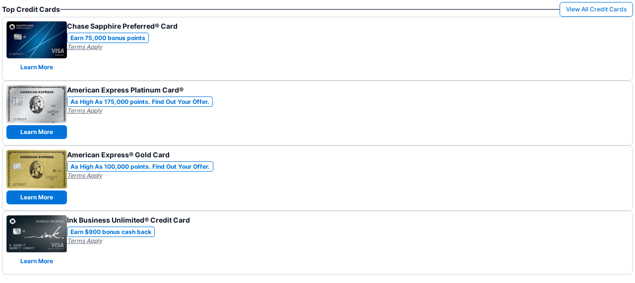

--- FILE ---
content_type: text/html; charset=utf-8
request_url: https://cards.thriftytraveler.com/widget?resizeId=tt_credit_cards_widget_1709146976_1&variant=DESKTOP_VERTICAL_MOBILE_VERTICAL&var2=widget
body_size: 42370
content:
<!DOCTYPE html><html><head><meta charSet="utf-8"/><meta name="viewport" content="width=device-width"/><meta name="next-head-count" content="2"/><link rel="preload" href="/_next/static/css/734a1ff36c97158a.css" as="style"/><link rel="stylesheet" href="/_next/static/css/734a1ff36c97158a.css" data-n-g=""/><noscript data-n-css=""></noscript><script defer="" nomodule="" src="/_next/static/chunks/polyfills-c67a75d1b6f99dc8.js"></script><script src="/_next/static/chunks/webpack-4784f4f19fa5773a.js" defer=""></script><script src="/_next/static/chunks/470-6be320152a82c2dd.js" defer=""></script><script src="/_next/static/chunks/main-2aad368ec24b5ede.js" defer=""></script><script src="/_next/static/chunks/868-2c57dc797bc62135.js" defer=""></script><script src="/_next/static/chunks/pages/_app-cf932777c7ea951c.js" defer=""></script><script src="/_next/static/chunks/pages/widget-9124e3192c4d892c.js" defer=""></script><script src="/_next/static/eLIrkF0Gy9CfUACd71WdS/_buildManifest.js" defer=""></script><script src="/_next/static/eLIrkF0Gy9CfUACd71WdS/_ssgManifest.js" defer=""></script><style data-styled="" data-styled-version="5.3.11"></style></head><body><div id="__next"><div>Loading...</div></div><script id="__NEXT_DATA__" type="application/json">{"props":{"pageProps":{"dehydratedState":{"mutations":[],"queries":[{"state":{"data":{"id":"c6fdb5fa-d66c-429a-8aaa-abdb68e606db","status":"ACTIVE","quinStreetId":"4028085","name":"American Express® Gold Card","bankQuinStreetId":"639943","bank":"American Express","termsUrl":"https://www.americanexpress.com/us/credit-cards/card-application/apply/prospect/terms/gold-card/91101-10-0/?print#terms-details","cardImageOverride":"https://thrifty-traveler.s3.us-east-1.amazonaws.com/1746794152397-Amex%20Gold.jpeg","introOfferOverrideWidget":"As High as 100,000 Points. Find Out Your Offer.","introOfferOverrideMarketplace":"","cardRatingsUrlOverride":"","limitedTimeOffer":false,"isOfferEndingSoon":false,"unicornOffer":true,"thriftyShortReview":"Want to earn a boatload of Amex points on your daily spending? Nick swears by the American Express® Gold Card. With a killer 4x points per dollar spent at restaurants worldwide (up to $50K each year) and U.S. supermarkets (up to $25K each year), this is hands-down the best card for foodies who want to turn tacos and takeout into travel.\r\n\r\nYes, the big annual fee is real, but so is the value. Between generous monthly dining credits and all those bonus points, it’s one of the fastest ways to build a mountain of Membership Rewards. If you spend big on food, this card returns big on travel.","thriftyReviewURL":"https://thriftytraveler.com/reviews/credit-card/american-express-gold-card/","thriftyReviewerId":"1c165e07-66a5-4ea5-865e-1c1f26aaac44","secondaryThriftyReviewerId":"427a837a-2533-4c0c-b8d3-57f57dfb2f71","secondaryThriftyReview":"The best card for spending at restaurants and supermarkets.","thriftyRating":5,"pros":["Earn 4x points per dollar at restaurants worldwide (up to $50,000 per year, then 1x) and U.S. supermarkets (up to $25,000 per year, then 1x point per dollar)","Earn 3x points on flights booked directly with the airline or amextravel.com","Monthly dining credit (enrollment required) and Uber Cash in the U.S. ","Up to $50 to spend at Resy restaurants twice a year (enrollment required)","Up to $7 to spend at Dunkin' in the U.S. each month (enrollment required)"],"cons":["$325 annual fee","Some of the statement credits may be difficult to use"],"tags":["Top Credit Card Offers","Points and Rewards Credit Cards"],"order":3,"createdAt":"2023-11-29T16:29:49.358Z","updatedAt":"2025-09-23T13:59:30.000Z","deletedAt":null,"cardRatingsUrl":"https://www.cardratings.com/details/credit-card/american-express-gold-card.html?src=639566\u0026qpl=2836cd0b31924048cd14f859a0f7c736\u0026qrId=cca00ca6-f8bc-46fb-9e45-d471f4f6d44e\u0026qrItemId=838b595d-bce7-4a25-95fa-b31b465e8f7d\u0026qurId=","imageUrl":"https://thrifty-traveler.s3.us-east-1.amazonaws.com/1746794152397-Amex%20Gold.jpeg","quinStreetImageUrl":"https://cdn.nextinsure.com/imaging/opt?u=aHR0cHM6Ly9jZG4ubmV4dGluc3VyZS5jb20vaW1hZ2VzL2FjY291bnRzL2JhYWUzMmRmLTEyMzItNDY5NS05NTY4LWZmMzU4NGRjMzFiZi5wbmc%3d","annualFee":"$325","apr":"See Pay Over Time APR","aprType":"","introOffer":"As High As 100,000 points. Find Out Your Offer.","introOfferFull":"As High As 100,000 points. Find Out Your Offer. You may be eligible for as high as 100,000 Membership Rewards\u0026#174; Points after spending $6,000 in eligible purchases on your new Card in your first 6 months of Membership. Welcome offers vary and you may not be eligible for an offer.","recommendedCredit":"Good, Excellent","rewards":"Earn 4X Membership Rewards\u0026#174; points per dollar spent on purchases at restaurants worldwide, on up to $50,000 in purchases per calendar year, then 1X points for the rest of the year. Earn 4X Membership Rewards\u0026#174; points per dollar spent at US supermarkets, on up to $25,000 in purchases per calendar year, then 1X points for the rest of the year. Earn 3X Membership Rewards\u0026#174; points per dollar spent on flights booked directly with airlines or on AmexTravel.com. Earn 2X Membership Rewards\u0026#174; points per dollar spent on prepaid hotels and other eligible purchases booked on AmexTravel.com. Earn 1X Membership Rewards\u0026#174; point per dollar spent on all other eligible purchases.","details":"\u003cul\u003e\u003cli\u003eYou may be eligible for as high as 100,000 Membership Rewards\u0026#174; Points after you spend $6,000 in eligible purchases on your new Card in your first 6 months of Card Membership.  Welcome offers vary and you may not be eligible for an offer. Apply to know if you're approved and find out your exact welcome offer amount - all with no credit score impact. If you're approved and choose to accept the Card, your score may be impacted.\u003c/li\u003e\u003cli\u003eEarn 4X Membership Rewards\u0026#174; points per dollar spent on purchases at restaurants worldwide, on up to $50,000 in purchases per calendar year, then 1X points for the rest of the year.\u003c/li\u003e\u003cli\u003eEarn 4X Membership Rewards\u0026#174; points per dollar spent at US supermarkets, on up to $25,000 in purchases per calendar year, then 1X points for the rest of the year.\u003c/li\u003e\u003cli\u003eEarn 3X Membership Rewards\u0026#174; points per dollar spent on flights booked directly with airlines or on AmexTravel.com.\u003c/li\u003e\u003cli\u003eEarn 2X Membership Rewards\u0026#174; points per dollar spent on prepaid hotels and other eligible purchases booked on AmexTravel.com.\u003c/li\u003e\u003cli\u003eEarn 1X Membership Rewards\u0026#174; point per dollar spent on all other eligible purchases.\u003c/li\u003e\u003cli\u003e$120 Uber Cash on Gold:  Add your Gold Card to your Uber account and get $10 in Uber Cash each month to use on orders and rides in the U.S. when you select an American Express Card for your transaction. That's up to $120 Uber Cash annually. Plus, after using your Uber Cash, use your Card to earn 4X Membership Rewards\u0026#174; points for Uber Eats purchases made with restaurants or U.S. supermarkets. Point caps and terms apply.\u003c/li\u003e\u003cli\u003e$84 Dunkin' Credit: With the $84 Dunkin' Credit, you can earn up to $7 in monthly statement credits after you enroll and pay with the American Express\u0026#174; Gold Card at U.S. Dunkin' locations. Enrollment is required to receive this benefit.\u003c/li\u003e\u003cli\u003e$100 Resy Credit: Get up to $100 in statement credits each calendar year after you pay with the American Express\u0026#174; Gold Card to dine at U.S. Resy restaurants or make other eligible Resy purchases. That's up to $50 in statement credits semi-annually. Enrollment required.\u003c/li\u003e\u003cli\u003e$120 Dining Credit: Satisfy your cravings, sweet or savory, with the $120 Dining Credit. Earn up to $10 in statement credits monthly when you pay with the American Express\u0026#174; Gold Card at Grubhub, The Cheesecake Factory, Goldbelly, Wine.com, and Five Guys. Enrollment required.\u003c/li\u003e\u003cli\u003eExplore over 1,000 upscale hotels worldwide with The Hotel Collection and receive a $100 credit towards eligible charges* with every booking of two nights or more through AmexTravel.com. *Eligible charges vary by property.\u003c/li\u003e\u003cli\u003eNo Foreign Transaction Fees.\u003c/li\u003e\u003cli\u003eAnnual Fee is $325.\u003c/li\u003e\u003cli\u003eTerms Apply.\u003c/li\u003e\u003c/ul\u003e","cardType":"PERSONAL"},"dataUpdateCount":1775,"dataUpdatedAt":1762273836241,"error":null,"errorUpdateCount":1,"errorUpdatedAt":1761229009735,"fetchFailureCount":0,"fetchFailureReason":null,"fetchMeta":null,"isInvalidated":false,"status":"success","fetchStatus":"idle"},"queryKey":["credit-card-unicorn-offer"],"queryHash":"[\"credit-card-unicorn-offer\"]"},{"state":{"data":[{"id":"e02429ab-d272-4b79-a14d-b8fda374233f","status":"ACTIVE","quinStreetId":"2061159","name":"Chase Sapphire Preferred® Card","bankQuinStreetId":"188933","bank":"Chase","termsUrl":"https://click.linksynergy.com/fs-bin/click?id=KB4qoSTKkC8\u0026offerid=1753725.10005147\u0026type=3\u0026u1=53a5ee500312600fb0518fd7533e6d50\u0026subid=639566","cardImageOverride":"","introOfferOverrideWidget":"","introOfferOverrideMarketplace":"","cardRatingsUrlOverride":"","limitedTimeOffer":false,"isOfferEndingSoon":false,"unicornOffer":false,"thriftyShortReview":"Take it from our co-founder Nick Serati: The Chase Sapphire Preferred® Card is the go-to card if you're ready to turn everyday spending into bucket-list travel. With 3x points on dining and 2x points on travel, it's basically rewarding you for doing what you love. And with top-tier travel insurance and perks, it punches way above its weight, especially for just $95 a year. It’s the first card Nick ever got for points and miles ... and he's still carrying it years (and countless trips) later.\r\n\r\nWhether you’re new to award travel or leveling up, this card’s a no-brainer.","thriftyReviewURL":"https://thriftytraveler.com/reviews/credit-card/chase-sapphire-preferred-card/","thriftyReviewerId":"1c165e07-66a5-4ea5-865e-1c1f26aaac44","secondaryThriftyReviewerId":"1c165e07-66a5-4ea5-865e-1c1f26aaac44","secondaryThriftyReview":"The best all-around starter card that earns ultra valuable points.","thriftyRating":5,"pros":["Trip cancellation insurance, primary car rental insurance, and lost luggage insurance","An annual $50 statement credit for hotels booked through Chase Travel℠"],"cons":["The card has a $95 annual fee"],"tags":["Top Credit Card Offers","Points and Rewards Credit Cards"],"order":1,"createdAt":"2023-11-29T14:50:12.909Z","updatedAt":"2025-10-13T17:11:23.000Z","deletedAt":null,"secondaryThriftyReviewer":{"name":"Nick Serati","imageUrl":"https://thrifty-traveler.s3.us-east-1.amazonaws.com/widget/nick.jpeg","role":"Co-Founder"},"cardRatingsUrl":"https://www.cardratings.com/details/credit-card/chase-sapphire-preferred.html?src=639566\u0026qpl=eee333dffade485db175e3c8ed576ea5\u0026qrId=c7ab1916-f0a5-4573-8ae0-e255058d5f17\u0026qrItemId=32a97eb0-b47e-4b7b-9355-54b60ca3e220\u0026qurId=","imageUrl":"https://cdn.nextinsure.com/imaging/opt?u=aHR0cHM6Ly9jZG4ubmV4dGluc3VyZS5jb20vaW1hZ2VzL2FjY291bnRzLzdlMDI2MmZkLTViNjEtNDEzYi04YjAxLWM4ZmVlYzViMWQwNC5wbmc%3d","quinStreetImageUrl":"https://cdn.nextinsure.com/imaging/opt?u=aHR0cHM6Ly9jZG4ubmV4dGluc3VyZS5jb20vaW1hZ2VzL2FjY291bnRzLzdlMDI2MmZkLTViNjEtNDEzYi04YjAxLWM4ZmVlYzViMWQwNC5wbmc%3d","annualFee":"$95","apr":"19.74% - 27.99%","aprType":"Variable","introOffer":"Earn 75,000 bonus points","introOfferFull":"Earn 75,000 bonus points after you spend $5,000 on purchases in the first 3 months from account opening.","recommendedCredit":"Excellent, Good","rewards":"Enjoy beneﬁts such as 5x on travel purchased through Chase Travel\u0026#8480;, 3x on dining, select streaming services and online groceries, 2x on all other travel purchases, 1x on all other purchases","details":"\u003cul\u003e\u003cli\u003eEarn 75,000 bonus points after you spend $5,000 on purchases in the first 3 months from account opening.\u003c/li\u003e\u003cli\u003eEnjoy benefits such as 5x on travel purchased through Chase Travel\u0026#8480;, 3x on dining, select streaming services and online groceries, 2x on all other travel purchases, 1x on all other purchases\u003c/li\u003e\u003cli\u003eEarn up to $50 in statement credits each account anniversary year for hotel stays through Chase Travel\u0026#8480;\u003c/li\u003e\u003cli\u003e10% anniversary points boost - each account anniversary you'll earn bonus points equal to 10% of your total purchases made the previous year.\u003c/li\u003e\u003cli\u003eCount on Trip Cancellation/Interruption Insurance, Auto Rental Collision Damage Waiver, Lost Luggage Insurance and more.\u003c/li\u003e\u003cli\u003eComplimentary DashPass which unlocks $0 delivery fees \u0026 lower service fees for a min. of one year when you activate by 12/31/27. Plus, a $10 promo each month on non-restaurant orders.\u003c/li\u003e\u003cli\u003eMember FDIC\u003c/li\u003e\u003c/ul\u003e","cardType":"PERSONAL"},{"id":"72614062-d4d1-42da-92d4-c854ea94181a","status":"ACTIVE","quinStreetId":"4028089","name":"American Express Platinum Card®","bankQuinStreetId":"639943","bank":"American Express","termsUrl":"https://www.americanexpress.com/us/credit-cards/card-application/apply/prospect/terms/platinum-card/91101-10-0#offer-terms","cardImageOverride":"","introOfferOverrideWidget":"","introOfferOverrideMarketplace":"","cardRatingsUrlOverride":"","limitedTimeOffer":false,"isOfferEndingSoon":false,"unicornOffer":false,"thriftyShortReview":"The Platinum Card® from American Express is built for frequent travelers. The card opens more airport lounge doors than any other you'll find. Add in the massive welcome bonus, the ability to earn 5x points per dollar spent on flights and prepaid hotels (on up to $500,000 spent each year), and countless credits, and the value can stack up quickly. It’s not cheap, but if you’re maximizing the perks, it more than pays for itself.\r\n\r\n","thriftyReviewURL":"https://thriftytraveler.com/reviews/credit-card/american-express-platinum-card/","thriftyReviewerId":"1c165e07-66a5-4ea5-865e-1c1f26aaac44","secondaryThriftyReviewerId":"74798c82-8e41-4aa2-81a7-d7b0d373ec6a","secondaryThriftyReview":"A card loaded with travel perks and a hefty annual fee to match.","thriftyRating":5,"pros":["Earn 5x points per dollar spent on flights booked directly with the airline or on amextravel.com","Airport lounge access (Amex Centurion Lounges, Delta Sky Clubs®, Priority Pass, and more) ","Over $3,500 of monthly and annual statement credits "],"cons":["High annual fee","Monthly and annual statement credits can be tricky for some to use"],"tags":["Top Credit Card Offers","Points and Rewards Credit Cards"],"order":7,"createdAt":"2023-11-29T16:47:13.422Z","updatedAt":"2025-10-10T16:24:53.000Z","deletedAt":null,"secondaryThriftyReviewer":{"name":"Kyle Potter","imageUrl":"https://thrifty-traveler.s3.us-east-1.amazonaws.com/widget/kyle.jpeg","role":"Executive Editor"},"cardRatingsUrl":"https://www.cardratings.com/details/credit-card/platinum-card-from-american-express?src=639566\u0026qpl=eee333dffade485db175e3c8ed576ea5\u0026qrId=c7ab1916-f0a5-4573-8ae0-e255058d5f17\u0026qrItemId=b17c17cb-5287-4f64-8fde-8fd12297d689\u0026qurId=","imageUrl":"https://cdn.nextinsure.com/imaging/opt?u=aHR0cHM6Ly9jZG4ubmV4dGluc3VyZS5jb20vaW1hZ2VzL2FjY291bnRzL2U2OTAxZDg4LTFhMzUtNDM3My1iM2UxLTlhMmE0NDU0OTBhMC5wbmc%3d","quinStreetImageUrl":"https://cdn.nextinsure.com/imaging/opt?u=aHR0cHM6Ly9jZG4ubmV4dGluc3VyZS5jb20vaW1hZ2VzL2FjY291bnRzL2U2OTAxZDg4LTFhMzUtNDM3My1iM2UxLTlhMmE0NDU0OTBhMC5wbmc%3d","annualFee":"$895","apr":"See Pay Over Time APR","aprType":"","introOffer":"As High As 175,000 points. Find Out Your Offer.","introOfferFull":"As High As 175,000 points. Find Out Your Offer. You may be eligible for as high as 175,000 Membership Rewards\u0026#174; Points after spending $8,000 in eligible purchases on your new Card in your first 6 months of Membership. Welcome offers vary and you may not be eligible for an offer.","recommendedCredit":"Excellent, Good","rewards":"Earn 5X Membership Rewards\u0026#174; points on all flights and prepaid hotel bookings through American Express Travel\u0026#174;, including Fine Hotels + Resorts\u0026#174; and The Hotel Collection bookings. You earn 5X points on flights purchased directly from airlines or through American Express Travel\u0026#174; on up to $500,000 on these purchases per calendar year.","details":"\u003cul\u003e\u003cli\u003eYou may be eligible for as high as 175,000 Membership Rewards\u0026#174; points after you spend $8,000 in eligible purchases on your new Card in your first 6 months of Card Membership. Welcome offers vary and you may not be eligible for an offer. Apply to know if you're approved and find out your exact welcome offer amount - all with no credit score impact. If you're approved and choose to accept the Card, your score may be impacted.\u003c/li\u003e\u003cli\u003eGet more for your travels with 5X Membership Rewards\u0026#174; points on all flights and prepaid hotel bookings through American Express Travel\u0026#174;, including Fine Hotels + Resorts\u0026#174; and The Hotel Collection bookings. You earn 5X points on flights purchased directly from airlines or through American Express Travel\u0026#174; on up to $500,000 on these purchases per calendar year.\u003c/li\u003e\u003cli\u003eMore Value! With over 1,550 airport lounges - more than any other credit card company on the market* - enjoy the benefits of the Global Lounge Collection\u0026#174;, over $850 of annual value, with access to Centurion Lounges, 10 complimentary Delta Sky Club\u0026#174; visits when flying on an eligible Delta flight (subject to visit limitations), Priority Pass Select membership (enrollment required), and other select partner lounges. * As of 07/2025.\u003c/li\u003e\u003cli\u003eMore Value! $200 Uber Cash + $120 Uber One Credit: With the Platinum Card\u0026#174; you can receive $15 in Uber Cash each month plus a bonus $20 in December when you add your Platinum Card\u0026#174; to your Uber account to use on rides and orders in the U.S when you select an Amex Card for your transaction. Plus, when you use the Platinum Card\u0026#174; to pay for an auto-renewing Uber One membership, you can get up to $120 in statement credits each calendar year. Terms apply.\u003c/li\u003e\u003cli\u003eMore Value! $300 Digital Entertainment Credit: Get up to $25 in statement credits each month after you pay for eligible purchases with the Platinum Card\u0026#174; at participating partners. Enrollment required.\u003c/li\u003e\u003cli\u003eMore Value! $600 Hotel Credit: Get up to $300 in statement credits semi-annually on prepaid Fine Hotels + Resorts\u0026#174; or The Hotel Collection* bookings through American Express Travel\u0026#174; using the Platinum Card\u0026#174;. *The Hotel Collection requires a minimum two-night stay.\u003c/li\u003e\u003cli\u003eNew! $400 Resy Credit + Platinum Nights by Resy: When you use the Platinum Card\u0026#174; to pay at U.S. Resy restaurants and to make other eligible purchases through Resy, you can get up to $100 in statement credits each quarter with the $400 Resy Credit benefit. Plus, with Platinum Nights by Resy, you can get special access to reservations on select nights at participating in demand Resy restaurants with the Platinum Card\u0026#174;. Simply add your eligible Card to your Resy profile to book and discover Platinum Nights reservations near you, enrollment required.\u003c/li\u003e\u003cli\u003eMore Value! $209 CLEAR\u0026#174; Plus Credit: CLEAR\u0026#174; Plus helps get you to your gate faster by using unique facial attributes to verify you are you at 50+ airports nationwide. You can cover the cost of a CLEAR Plus Membership* with up to $209 in statement credits per calendar year after you pay for CLEAR Plus with the Platinum Card\u0026#174;. *Excluding any applicable taxes and fees. Subject to auto-renewal.\u003c/li\u003e\u003cli\u003e$200 Airline Fee Credit: Select one qualifying airline and then receive up to $200 in statement credits per calendar year when incidental fees, such as checked bags and in-flight refreshments, are charged by the airline to the Platinum Card\u0026#174; Account*. American Express relies on airlines to submit the correct information on airline transactions to identify incidental fee purchases. If you do not see a credit for a qualifying incidental purchase on your eligible Card after 8 weeks, simply call the number on the back of your Card. Qualifying airlines are subject to change. See terms \u0026 conditions for more details.\u003c/li\u003e\u003cli\u003eStart your vacation sooner, and keep it going longer. When you book Fine Hotels + Resorts\u0026#174; through American Express Travel\u0026#174;, enjoy noon check-in upon arrival, when available, and guaranteed 4PM check-out.\u003c/li\u003e\u003cli\u003eNew! $300 lululemon Credit: Enjoy up to $75 in statement credits each quarter when you use the Platinum Card\u0026#174; for eligible purchases at U.S. lululemon retail stores (excluding outlets) and lululemon.com. That's up to $300 in statement credits each calendar year. Enrollment required.\u003c/li\u003e\u003cli\u003e$155 Walmart+ Credit: Receive a statement credit* for one monthly Walmart+ membership (subject to auto-renewal) after you pay for Walmart+ each month with the Platinum Card\u0026#174;. *Up to $12.95 plus applicable local sales tax. Plus Ups not eligible.\u003c/li\u003e\u003cli\u003e$100 Saks Credit: Get up to $100 in statement credits annually for purchases at Saks Fifth Avenue or saks.com on the Platinum Card\u0026#174;. That's up to $50 in statement credits from January through June and up to $50 in statement credits from July through December. No minimum purchase required. Enrollment required.\u003c/li\u003e\u003cli\u003eWhenever you need us, we're here. Our Member Services team will ensure you are taken care of. From lost Card replacement to statement questions, we are available to help 24/7.\u003c/li\u003e\u003cli\u003e$895 annual fee.\u003c/li\u003e\u003cli\u003eTerms Apply.\u003c/li\u003e\u003c/ul\u003e","cardType":"PERSONAL"},{"id":"c6fdb5fa-d66c-429a-8aaa-abdb68e606db","status":"ACTIVE","quinStreetId":"4028085","name":"American Express® Gold Card","bankQuinStreetId":"639943","bank":"American Express","termsUrl":"https://www.americanexpress.com/us/credit-cards/card-application/apply/prospect/terms/gold-card/91101-10-0/?print#terms-details","cardImageOverride":"https://thrifty-traveler.s3.us-east-1.amazonaws.com/1746794152397-Amex%20Gold.jpeg","introOfferOverrideWidget":"As High as 100,000 Points. Find Out Your Offer.","introOfferOverrideMarketplace":"","cardRatingsUrlOverride":"","limitedTimeOffer":false,"isOfferEndingSoon":false,"unicornOffer":true,"thriftyShortReview":"Want to earn a boatload of Amex points on your daily spending? Nick swears by the American Express® Gold Card. With a killer 4x points per dollar spent at restaurants worldwide (up to $50K each year) and U.S. supermarkets (up to $25K each year), this is hands-down the best card for foodies who want to turn tacos and takeout into travel.\r\n\r\nYes, the big annual fee is real, but so is the value. Between generous monthly dining credits and all those bonus points, it’s one of the fastest ways to build a mountain of Membership Rewards. If you spend big on food, this card returns big on travel.","thriftyReviewURL":"https://thriftytraveler.com/reviews/credit-card/american-express-gold-card/","thriftyReviewerId":"1c165e07-66a5-4ea5-865e-1c1f26aaac44","secondaryThriftyReviewerId":"427a837a-2533-4c0c-b8d3-57f57dfb2f71","secondaryThriftyReview":"The best card for spending at restaurants and supermarkets.","thriftyRating":5,"pros":["Earn 4x points per dollar at restaurants worldwide (up to $50,000 per year, then 1x) and U.S. supermarkets (up to $25,000 per year, then 1x point per dollar)","Earn 3x points on flights booked directly with the airline or amextravel.com","Monthly dining credit (enrollment required) and Uber Cash in the U.S. ","Up to $50 to spend at Resy restaurants twice a year (enrollment required)","Up to $7 to spend at Dunkin' in the U.S. each month (enrollment required)"],"cons":["$325 annual fee","Some of the statement credits may be difficult to use"],"tags":["Top Credit Card Offers","Points and Rewards Credit Cards"],"order":3,"createdAt":"2023-11-29T16:29:49.358Z","updatedAt":"2025-09-23T13:59:30.000Z","deletedAt":null,"secondaryThriftyReviewer":{"name":"Jackson Newman","imageUrl":"https://thrifty-traveler.s3.us-east-1.amazonaws.com/widget/jackson.png","role":"Senior Editor"},"cardRatingsUrl":"https://www.cardratings.com/details/credit-card/american-express-gold-card.html?src=639566\u0026qpl=eee333dffade485db175e3c8ed576ea5\u0026qrId=c7ab1916-f0a5-4573-8ae0-e255058d5f17\u0026qrItemId=82aea7de-044c-4a9a-a2b0-9a59276e9fc6\u0026qurId=","imageUrl":"https://thrifty-traveler.s3.us-east-1.amazonaws.com/1746794152397-Amex%20Gold.jpeg","quinStreetImageUrl":"https://cdn.nextinsure.com/imaging/opt?u=aHR0cHM6Ly9jZG4ubmV4dGluc3VyZS5jb20vaW1hZ2VzL2FjY291bnRzL2JhYWUzMmRmLTEyMzItNDY5NS05NTY4LWZmMzU4NGRjMzFiZi5wbmc%3d","annualFee":"$325","apr":"See Pay Over Time APR","aprType":"","introOffer":"As High As 100,000 points. Find Out Your Offer.","introOfferFull":"As High As 100,000 points. Find Out Your Offer. You may be eligible for as high as 100,000 Membership Rewards\u0026#174; Points after spending $6,000 in eligible purchases on your new Card in your first 6 months of Membership. Welcome offers vary and you may not be eligible for an offer.","recommendedCredit":"Good, Excellent","rewards":"Earn 4X Membership Rewards\u0026#174; points per dollar spent on purchases at restaurants worldwide, on up to $50,000 in purchases per calendar year, then 1X points for the rest of the year. Earn 4X Membership Rewards\u0026#174; points per dollar spent at US supermarkets, on up to $25,000 in purchases per calendar year, then 1X points for the rest of the year. Earn 3X Membership Rewards\u0026#174; points per dollar spent on flights booked directly with airlines or on AmexTravel.com. Earn 2X Membership Rewards\u0026#174; points per dollar spent on prepaid hotels and other eligible purchases booked on AmexTravel.com. Earn 1X Membership Rewards\u0026#174; point per dollar spent on all other eligible purchases.","details":"\u003cul\u003e\u003cli\u003eYou may be eligible for as high as 100,000 Membership Rewards\u0026#174; Points after you spend $6,000 in eligible purchases on your new Card in your first 6 months of Card Membership.  Welcome offers vary and you may not be eligible for an offer. Apply to know if you're approved and find out your exact welcome offer amount - all with no credit score impact. If you're approved and choose to accept the Card, your score may be impacted.\u003c/li\u003e\u003cli\u003eEarn 4X Membership Rewards\u0026#174; points per dollar spent on purchases at restaurants worldwide, on up to $50,000 in purchases per calendar year, then 1X points for the rest of the year.\u003c/li\u003e\u003cli\u003eEarn 4X Membership Rewards\u0026#174; points per dollar spent at US supermarkets, on up to $25,000 in purchases per calendar year, then 1X points for the rest of the year.\u003c/li\u003e\u003cli\u003eEarn 3X Membership Rewards\u0026#174; points per dollar spent on flights booked directly with airlines or on AmexTravel.com.\u003c/li\u003e\u003cli\u003eEarn 2X Membership Rewards\u0026#174; points per dollar spent on prepaid hotels and other eligible purchases booked on AmexTravel.com.\u003c/li\u003e\u003cli\u003eEarn 1X Membership Rewards\u0026#174; point per dollar spent on all other eligible purchases.\u003c/li\u003e\u003cli\u003e$120 Uber Cash on Gold:  Add your Gold Card to your Uber account and get $10 in Uber Cash each month to use on orders and rides in the U.S. when you select an American Express Card for your transaction. That's up to $120 Uber Cash annually. Plus, after using your Uber Cash, use your Card to earn 4X Membership Rewards\u0026#174; points for Uber Eats purchases made with restaurants or U.S. supermarkets. Point caps and terms apply.\u003c/li\u003e\u003cli\u003e$84 Dunkin' Credit: With the $84 Dunkin' Credit, you can earn up to $7 in monthly statement credits after you enroll and pay with the American Express\u0026#174; Gold Card at U.S. Dunkin' locations. Enrollment is required to receive this benefit.\u003c/li\u003e\u003cli\u003e$100 Resy Credit: Get up to $100 in statement credits each calendar year after you pay with the American Express\u0026#174; Gold Card to dine at U.S. Resy restaurants or make other eligible Resy purchases. That's up to $50 in statement credits semi-annually. Enrollment required.\u003c/li\u003e\u003cli\u003e$120 Dining Credit: Satisfy your cravings, sweet or savory, with the $120 Dining Credit. Earn up to $10 in statement credits monthly when you pay with the American Express\u0026#174; Gold Card at Grubhub, The Cheesecake Factory, Goldbelly, Wine.com, and Five Guys. Enrollment required.\u003c/li\u003e\u003cli\u003eExplore over 1,000 upscale hotels worldwide with The Hotel Collection and receive a $100 credit towards eligible charges* with every booking of two nights or more through AmexTravel.com. *Eligible charges vary by property.\u003c/li\u003e\u003cli\u003eNo Foreign Transaction Fees.\u003c/li\u003e\u003cli\u003eAnnual Fee is $325.\u003c/li\u003e\u003cli\u003eTerms Apply.\u003c/li\u003e\u003c/ul\u003e","cardType":"PERSONAL"},{"id":"f2130d08-0b85-477e-ab2b-06e474b00de5","status":"ACTIVE","quinStreetId":"4048113","name":"Ink Business Unlimited® Credit Card","bankQuinStreetId":"188933","bank":"Chase","termsUrl":"https://click.linksynergy.com/fs-bin/click?id=KB4qoSTKkC8\u0026offerid=1753725.10005144\u0026type=3\u0026u1=e08acf3c109419ea90ce80e177f3f610\u0026subid=639566","cardImageOverride":"","introOfferOverrideWidget":"","introOfferOverrideMarketplace":"","cardRatingsUrlOverride":"","limitedTimeOffer":true,"isOfferEndingSoon":true,"unicornOffer":false,"thriftyShortReview":"The Chase Ink Business Unlimited® is incredibly simple: You earn 1.5% cash back (or 1.5x Chase Ultimate Rewards points) on every single purchase. No categories to track, and no spending caps. That makes it the perfect card for everyday business expenses that don’t fall into bonus categories. I love pairing it with the Ink Business Preferred or a Sapphire card so you can combine points and redeem them for high-value travel through Chase’s transfer partners. It’s a no-annual-fee card that delivers solid rewards and fits seamlessly into any points strategy.\r\n\r\n","thriftyReviewURL":"https://thriftytraveler.com/reviews/credit-card/chase-ink-business-unlimited-review/","thriftyReviewerId":"427a837a-2533-4c0c-b8d3-57f57dfb2f71","secondaryThriftyReviewerId":"debe39fd-0597-4a00-a1d8-b56a464b8dc8","secondaryThriftyReview":"A great no annual fee business card with a fantastic bonus offer right now!","thriftyRating":4.5,"pros":["No annual fee","Primary rental car coverage"],"cons":["3% foreign transaction fee","No travel insurance protections"],"tags":["Business Credit Cards","Cash Back Credit Cards","Top Credit Card Offers"],"order":5,"createdAt":"2023-11-30T16:57:30.587Z","updatedAt":"2025-11-04T14:04:59.000Z","deletedAt":null,"secondaryThriftyReviewer":{"name":"Jared Kamrowski","imageUrl":"https://thrifty-traveler.s3.us-east-1.amazonaws.com/widget/jared.png","role":"CEO and Founder"},"cardRatingsUrl":"https://www.cardratings.com/details/credit-card/chase-ink-business-unlimited-credit-card.html?src=639566\u0026qpl=eee333dffade485db175e3c8ed576ea5\u0026qrId=c7ab1916-f0a5-4573-8ae0-e255058d5f17\u0026qrItemId=105e4784-e878-449d-ae2d-4a7cff3acc82\u0026qurId=","imageUrl":"https://cdn.nextinsure.com/imaging/opt?u=aHR0cHM6Ly9jZG4ubmV4dGluc3VyZS5jb20vaW1hZ2VzL2FjY291bnRzLzgxMDBiNzgwLTI2ZWYtNGVkYS04NjJmLWNmYmY3YmVkMzQyYy5wbmc%3d","quinStreetImageUrl":"https://cdn.nextinsure.com/imaging/opt?u=aHR0cHM6Ly9jZG4ubmV4dGluc3VyZS5jb20vaW1hZ2VzL2FjY291bnRzLzgxMDBiNzgwLTI2ZWYtNGVkYS04NjJmLWNmYmY3YmVkMzQyYy5wbmc%3d","annualFee":"$0","apr":"17.24% - 23.24%","aprType":"Variable","introOffer":"Earn $900 bonus cash back","introOfferFull":"Earn $900 bonus cash back after you spend $6,000 on purchases in the first 3 months from account opening.","recommendedCredit":"Excellent, Good","rewards":"Earn unlimited 1.5% cash back on every purchase made for your business","details":"\u003cul\u003e\u003cli\u003eEarn $900 bonus cash back after you spend $6,000 on purchases in the first 3 months from account opening\u003c/li\u003e\u003cli\u003eEarn unlimited 1.5% cash back on every purchase made for your business\u003c/li\u003e\u003cli\u003eNo Annual Fee\u003c/li\u003e\u003cli\u003eRedeem rewards for cash back, gift cards, travel and more through Chase Ultimate Rewards\u0026#174;.\u003c/li\u003e\u003cli\u003eEarn rewards faster with employee cards at no additional cost. Set individual spending limits for greater control.\u003c/li\u003e\u003cli\u003eRound-the-clock monitoring for unusual credit card purchases\u003c/li\u003e\u003cli\u003eWith Zero Liability you won't be held responsible for unauthorized charges made with your card or account information.\u003c/li\u003e\u003cli\u003e0% introductory APR for 12 months on purchases\u003c/li\u003e\u003cli\u003eMember FDIC\u003c/li\u003e\u003c/ul\u003e","cardType":"BUSINESS"}],"dataUpdateCount":3686,"dataUpdatedAt":1762274197471,"error":null,"errorUpdateCount":1,"errorUpdatedAt":1761229009824,"fetchFailureCount":0,"fetchFailureReason":null,"fetchMeta":null,"isInvalidated":false,"status":"success","fetchStatus":"idle"},"queryKey":["list-credit-card-widget"],"queryHash":"[\"list-credit-card-widget\"]"},{"state":{"data":{"pages":[{"items":[{"id":"e02429ab-d272-4b79-a14d-b8fda374233f","status":"ACTIVE","quinStreetId":"2061159","name":"Chase Sapphire Preferred® Card","bankQuinStreetId":"188933","bank":"Chase","termsUrl":"https://click.linksynergy.com/fs-bin/click?id=KB4qoSTKkC8\u0026offerid=1753725.10005147\u0026type=3\u0026u1=bbab8513471d176b7d42b07cb414372f\u0026subid=639566","cardImageOverride":"","introOfferOverrideWidget":"","introOfferOverrideMarketplace":"","cardRatingsUrlOverride":"","limitedTimeOffer":false,"isOfferEndingSoon":false,"unicornOffer":false,"thriftyShortReview":"Take it from our co-founder Nick Serati: The Chase Sapphire Preferred® Card is the go-to card if you're ready to turn everyday spending into bucket-list travel. With 3x points on dining and 2x points on travel, it's basically rewarding you for doing what you love. And with top-tier travel insurance and perks, it punches way above its weight, especially for just $95 a year. It’s the first card Nick ever got for points and miles ... and he's still carrying it years (and countless trips) later.\r\n\r\nWhether you’re new to award travel or leveling up, this card’s a no-brainer.","thriftyReviewURL":"https://thriftytraveler.com/reviews/credit-card/chase-sapphire-preferred-card/","thriftyReviewerId":"1c165e07-66a5-4ea5-865e-1c1f26aaac44","secondaryThriftyReviewerId":"1c165e07-66a5-4ea5-865e-1c1f26aaac44","secondaryThriftyReview":"The best all-around starter card that earns ultra valuable points.","thriftyRating":5,"pros":["Trip cancellation insurance, primary car rental insurance, and lost luggage insurance","An annual $50 statement credit for hotels booked through Chase Travel℠"],"cons":["The card has a $95 annual fee"],"tags":["Top Credit Card Offers","Points and Rewards Credit Cards"],"order":1,"createdAt":"2023-11-29T14:50:12.909Z","updatedAt":"2025-10-13T17:11:23.000Z","deletedAt":null,"thriftyReviewer":{"id":"1c165e07-66a5-4ea5-865e-1c1f26aaac44","firstName":"Nick","lastName":"Serati","email":"nick@thriftytraveler.com","phoneCountryCode":null,"phoneNumber":"17012613026","phoneNumberOfferAlerts":"17012613026","subscription":"PREMIUM","priceId":null,"isTrialEnabled":false,"wasOldPremium":false,"role":"ADMIN","status":"READY","activeCampaignId":4346,"paymentGateway":"PAYPAL","stripeCustomerId":null,"forgotPasswordToken":null,"stripeSubscriptionId":null,"authyId":"45865346","passwordless":false,"cities":["*ALL Cities*"],"createdAt":"2018-05-22T18:33:43.000Z","updatedAt":"2025-09-17T14:02:42.000Z","pausedAt":null,"pauseDurationInMonths":null,"homeAirport":null,"intlOnlyAirports":null,"subtextId":"9b7a2652-5e70-4083-ab18-2610fef8ee3b","subtextIdOfferAlerts":"2f21f5dd-3754-4a2f-be28-98adba0f8e54","subtextIdV2Backup":"8c396dc1-0652-4f05-bbdc-ac11e1185211","lastCheckedPhoneNumberSubscriptionAt":null,"wasMigratedToSubtextV3":true,"hasDiscountSubscriptionRenewal":false,"hasAlreadyReceivedDiscountSubscriptionRenewal":false,"lastAcknowledgedHotelAlertsOfferAt":"2024-06-13T20:18:50.000Z","acknowledgedHotelAlertsBannerAt":null,"isSubscribedToHotelAlerts":true,"stripeHotelAlertsSubscriptionItemId":null,"requestedUpgradeToHotelAlertsAt":null,"wasSubscriptionTracked":false,"enabledTextAlertsConsultingFormAt":null,"scheduledDowngradeToPlan":null,"hotelAlertsPriceIdBeforeScheduledDowngrade":null,"hotelAlertsPriceBeforeScheduledDowngrade":null,"completedCoachmarksAt":"2025-05-16T20:07:54.000Z","affiliateId":null,"deletedAt":null,"affiliate":null},"cardRatingsUrl":"https://www.cardratings.com/details/credit-card/chase-sapphire-preferred.html?src=639566\u0026qpl=98654052ed0e3aeecffc763b826f2a84\u0026qrId=60fc5442-24ef-4d24-a57d-81af2c551fb4\u0026qrItemId=a69f68d4-71cb-4194-a8e2-c1dc1d7347a6\u0026qurId=","imageUrl":"https://cdn.nextinsure.com/imaging/opt?u=aHR0cHM6Ly9jZG4ubmV4dGluc3VyZS5jb20vaW1hZ2VzL2FjY291bnRzLzdlMDI2MmZkLTViNjEtNDEzYi04YjAxLWM4ZmVlYzViMWQwNC5wbmc%3d","quinStreetImageUrl":"https://cdn.nextinsure.com/imaging/opt?u=aHR0cHM6Ly9jZG4ubmV4dGluc3VyZS5jb20vaW1hZ2VzL2FjY291bnRzLzdlMDI2MmZkLTViNjEtNDEzYi04YjAxLWM4ZmVlYzViMWQwNC5wbmc%3d","annualFee":"$95","apr":"19.74% - 27.99%","aprType":"Variable","introOffer":"Earn 75,000 bonus points","introOfferFull":"Earn 75,000 bonus points after you spend $5,000 on purchases in the first 3 months from account opening.","recommendedCredit":"Excellent, Good","rewards":"Enjoy beneﬁts such as 5x on travel purchased through Chase Travel\u0026#8480;, 3x on dining, select streaming services and online groceries, 2x on all other travel purchases, 1x on all other purchases","details":"\u003cul\u003e\u003cli\u003eEarn 75,000 bonus points after you spend $5,000 on purchases in the first 3 months from account opening.\u003c/li\u003e\u003cli\u003eEnjoy benefits such as 5x on travel purchased through Chase Travel\u0026#8480;, 3x on dining, select streaming services and online groceries, 2x on all other travel purchases, 1x on all other purchases\u003c/li\u003e\u003cli\u003eEarn up to $50 in statement credits each account anniversary year for hotel stays through Chase Travel\u0026#8480;\u003c/li\u003e\u003cli\u003e10% anniversary points boost - each account anniversary you'll earn bonus points equal to 10% of your total purchases made the previous year.\u003c/li\u003e\u003cli\u003eCount on Trip Cancellation/Interruption Insurance, Auto Rental Collision Damage Waiver, Lost Luggage Insurance and more.\u003c/li\u003e\u003cli\u003eComplimentary DashPass which unlocks $0 delivery fees \u0026 lower service fees for a min. of one year when you activate by 12/31/27. Plus, a $10 promo each month on non-restaurant orders.\u003c/li\u003e\u003cli\u003eMember FDIC\u003c/li\u003e\u003c/ul\u003e","cardType":"PERSONAL"},{"id":"cca6c397-7455-4a24-bf5d-fd8466d64724","status":"ACTIVE","quinStreetId":"4048272","name":"Capital One Venture X Rewards Credit Card","bankQuinStreetId":"637902","bank":"Capital One","termsUrl":"https://d25970n8puso9u.cloudfront.net/disclosure.36216.en-US.pdf","cardImageOverride":"","introOfferOverrideWidget":"","introOfferOverrideMarketplace":"","cardRatingsUrlOverride":"","limitedTimeOffer":false,"isOfferEndingSoon":false,"unicornOffer":false,"thriftyShortReview":"Jackson’s not one to fall for hype - but when a travel card provides more value than it costs to hold, that’s worth a double-take. The Capital One Venture X is a premium card with a not-so-premium price tag. Thanks to the annual $300 Capital One Travel credit and 10,000-mile anniversary bonus (hello, free $100 of travel every year), you’re looking at $400 in annual perks for a card that only costs $395. Math doesn’t lie.\r\n\r\nBut it’s not just the numbers. Venture X unlocks access to a slick lineup of airport lounges, built-in travel protections, and points that go the distance. It’s the kind of card that makes you feel like a first-class traveler … without paying like one. ","thriftyReviewURL":"https://thriftytraveler.com/reviews/credit-card/capital-one-venture-x-card/","thriftyReviewerId":"427a837a-2533-4c0c-b8d3-57f57dfb2f71","secondaryThriftyReviewerId":"debe39fd-0597-4a00-a1d8-b56a464b8dc8","secondaryThriftyReview":"The best card for lounge access with a reasonable annual fee.","thriftyRating":5,"pros":["Add up to 4 authorized users at no additional cost","10,000 Venture Miles each year on your account anniversary","Great travel insurance protections"],"cons":["$395 annual fee","$300 travel credit can only be used through Capital One Travel"],"tags":["Top Credit Card Offers","Points and Rewards Credit Cards"],"order":2,"createdAt":"2023-11-30T16:22:30.478Z","updatedAt":"2025-10-30T20:17:38.000Z","deletedAt":null,"thriftyReviewer":{"id":"427a837a-2533-4c0c-b8d3-57f57dfb2f71","firstName":"Jackson","lastName":"Newman","email":"jackson@thriftytraveler.com","phoneCountryCode":null,"phoneNumber":"","phoneNumberOfferAlerts":null,"subscription":"PREMIUM","priceId":null,"isTrialEnabled":false,"wasOldPremium":false,"role":"CREDIT_CARD_ADMIN","status":"READY","activeCampaignId":581899,"paymentGateway":"STRIPE","stripeCustomerId":"","forgotPasswordToken":null,"stripeSubscriptionId":null,"authyId":"896876269","passwordless":false,"cities":["Chicago (ORD)","Dallas (DFW)","Denver (DEN)","Los Angeles (LAX)","Miami (MIA)","Minneapolis (MSP)","Nashville (BNA)","New York (JFK)","New York (LGA)","Newark (EWR)","Omaha (OMA)","Phoenix (PHX)","San Francisco (SFO)","Seattle (SEA)","Sioux Falls (FSD)"],"createdAt":"2023-11-28T17:57:32.458Z","updatedAt":"2025-05-12T14:01:55.000Z","pausedAt":null,"pauseDurationInMonths":null,"homeAirport":"Sioux Falls (FSD)","intlOnlyAirports":null,"subtextId":null,"subtextIdOfferAlerts":null,"subtextIdV2Backup":null,"lastCheckedPhoneNumberSubscriptionAt":null,"wasMigratedToSubtextV3":false,"hasDiscountSubscriptionRenewal":false,"hasAlreadyReceivedDiscountSubscriptionRenewal":false,"lastAcknowledgedHotelAlertsOfferAt":"2024-06-13T20:18:50.000Z","acknowledgedHotelAlertsBannerAt":null,"isSubscribedToHotelAlerts":true,"stripeHotelAlertsSubscriptionItemId":null,"requestedUpgradeToHotelAlertsAt":null,"wasSubscriptionTracked":false,"enabledTextAlertsConsultingFormAt":null,"scheduledDowngradeToPlan":null,"hotelAlertsPriceIdBeforeScheduledDowngrade":null,"hotelAlertsPriceBeforeScheduledDowngrade":null,"completedCoachmarksAt":"2025-05-12T14:01:54.000Z","affiliateId":null,"deletedAt":null,"affiliate":null},"cardRatingsUrl":"https://www.cardratings.com/details/credit-card/capital-one-venture-x-rewards-credit-card.html?src=639566\u0026qpl=98654052ed0e3aeecffc763b826f2a84\u0026qrId=60fc5442-24ef-4d24-a57d-81af2c551fb4\u0026qrItemId=c8ba2a5e-ab10-4352-8b99-b34ebb19aed8\u0026qurId=","imageUrl":"https://cdn.nextinsure.com/imaging/opt?u=aHR0cHM6Ly9jZG4ubmV4dGluc3VyZS5jb20vaW1hZ2VzL2FjY291bnRzLzczZTc5YTRhLTJjZGQtNGJmMC1hYmQ4LWZkMTk0MTM5ZWJhZS5wbmc%3d","quinStreetImageUrl":"https://cdn.nextinsure.com/imaging/opt?u=aHR0cHM6Ly9jZG4ubmV4dGluc3VyZS5jb20vaW1hZ2VzL2FjY291bnRzLzczZTc5YTRhLTJjZGQtNGJmMC1hYmQ4LWZkMTk0MTM5ZWJhZS5wbmc%3d","annualFee":"$395","apr":"19.99% - 28.99%","aprType":"(Variable)","introOffer":"Earn 75,000 bonus miles","introOfferFull":"Earn 75,000 bonus miles when you spend $4,000 on purchases in the first 3 months from account opening","recommendedCredit":"Excellent","rewards":"2 Miles per dollar on every purchase, every day. 10 Miles per dollar on hotels and rental cars booked through Capital One Travel. 5 Miles per dollar on flights and vacation rentals booked through Capital One Travel.","details":"\u003cul\u003e\u003cli\u003eEarn 75,000 bonus miles when you spend $4,000 on purchases in the first 3 months from account opening, equal to $750 in travel\u003c/li\u003e\u003cli\u003eReceive a $300 annual credit for bookings through Capital One Travel, where you'll get Capital One's best prices on thousands of trip options\u003c/li\u003e\u003cli\u003eGet 10,000 bonus miles (equal to $100 towards travel) every year, starting on your first anniversary\u003c/li\u003e\u003cli\u003eEarn unlimited 10X miles on hotels and rental cars booked through Capital One Travel and 5X miles on flights and vacation rentals booked through Capital One Travel\u003c/li\u003e\u003cli\u003eEarn unlimited 2X miles on all other purchases\u003c/li\u003e\u003cli\u003eEnjoy access to 1,300+ lounges worldwide, including Capital One Lounge locations and Priority Pass\u0026#8482; lounges, after enrollment\u003c/li\u003e\u003cli\u003eUse your Venture X miles to easily cover travel expenses, including flights, hotels, rental cars and more-you can even transfer your miles to your choice of 15+ travel loyalty programs\u003c/li\u003e\u003cli\u003eEnjoy a $100 experience credit and other premium benefits with every hotel and vacation rental booked from the Premier Collection\u003c/li\u003e\u003cli\u003eReceive up to a $120 credit for Global Entry or TSA PreCheck\u0026#174;\u003c/li\u003e\u003c/ul\u003e","cardType":"PERSONAL"},{"id":"c6fdb5fa-d66c-429a-8aaa-abdb68e606db","status":"ACTIVE","quinStreetId":"4028085","name":"American Express® Gold Card","bankQuinStreetId":"639943","bank":"American Express","termsUrl":"https://www.americanexpress.com/us/credit-cards/card-application/apply/prospect/terms/gold-card/91101-10-0/?print#terms-details","cardImageOverride":"https://thrifty-traveler.s3.us-east-1.amazonaws.com/1746794152397-Amex%20Gold.jpeg","introOfferOverrideWidget":"As High as 100,000 Points. Find Out Your Offer.","introOfferOverrideMarketplace":"","cardRatingsUrlOverride":"","limitedTimeOffer":false,"isOfferEndingSoon":false,"unicornOffer":true,"thriftyShortReview":"Want to earn a boatload of Amex points on your daily spending? Nick swears by the American Express® Gold Card. With a killer 4x points per dollar spent at restaurants worldwide (up to $50K each year) and U.S. supermarkets (up to $25K each year), this is hands-down the best card for foodies who want to turn tacos and takeout into travel.\r\n\r\nYes, the big annual fee is real, but so is the value. Between generous monthly dining credits and all those bonus points, it’s one of the fastest ways to build a mountain of Membership Rewards. If you spend big on food, this card returns big on travel.","thriftyReviewURL":"https://thriftytraveler.com/reviews/credit-card/american-express-gold-card/","thriftyReviewerId":"1c165e07-66a5-4ea5-865e-1c1f26aaac44","secondaryThriftyReviewerId":"427a837a-2533-4c0c-b8d3-57f57dfb2f71","secondaryThriftyReview":"The best card for spending at restaurants and supermarkets.","thriftyRating":5,"pros":["Earn 4x points per dollar at restaurants worldwide (up to $50,000 per year, then 1x) and U.S. supermarkets (up to $25,000 per year, then 1x point per dollar)","Earn 3x points on flights booked directly with the airline or amextravel.com","Monthly dining credit (enrollment required) and Uber Cash in the U.S. ","Up to $50 to spend at Resy restaurants twice a year (enrollment required)","Up to $7 to spend at Dunkin' in the U.S. each month (enrollment required)"],"cons":["$325 annual fee","Some of the statement credits may be difficult to use"],"tags":["Top Credit Card Offers","Points and Rewards Credit Cards"],"order":3,"createdAt":"2023-11-29T16:29:49.358Z","updatedAt":"2025-09-23T13:59:30.000Z","deletedAt":null,"thriftyReviewer":{"id":"1c165e07-66a5-4ea5-865e-1c1f26aaac44","firstName":"Nick","lastName":"Serati","email":"nick@thriftytraveler.com","phoneCountryCode":null,"phoneNumber":"17012613026","phoneNumberOfferAlerts":"17012613026","subscription":"PREMIUM","priceId":null,"isTrialEnabled":false,"wasOldPremium":false,"role":"ADMIN","status":"READY","activeCampaignId":4346,"paymentGateway":"PAYPAL","stripeCustomerId":null,"forgotPasswordToken":null,"stripeSubscriptionId":null,"authyId":"45865346","passwordless":false,"cities":["*ALL Cities*"],"createdAt":"2018-05-22T18:33:43.000Z","updatedAt":"2025-09-17T14:02:42.000Z","pausedAt":null,"pauseDurationInMonths":null,"homeAirport":null,"intlOnlyAirports":null,"subtextId":"9b7a2652-5e70-4083-ab18-2610fef8ee3b","subtextIdOfferAlerts":"2f21f5dd-3754-4a2f-be28-98adba0f8e54","subtextIdV2Backup":"8c396dc1-0652-4f05-bbdc-ac11e1185211","lastCheckedPhoneNumberSubscriptionAt":null,"wasMigratedToSubtextV3":true,"hasDiscountSubscriptionRenewal":false,"hasAlreadyReceivedDiscountSubscriptionRenewal":false,"lastAcknowledgedHotelAlertsOfferAt":"2024-06-13T20:18:50.000Z","acknowledgedHotelAlertsBannerAt":null,"isSubscribedToHotelAlerts":true,"stripeHotelAlertsSubscriptionItemId":null,"requestedUpgradeToHotelAlertsAt":null,"wasSubscriptionTracked":false,"enabledTextAlertsConsultingFormAt":null,"scheduledDowngradeToPlan":null,"hotelAlertsPriceIdBeforeScheduledDowngrade":null,"hotelAlertsPriceBeforeScheduledDowngrade":null,"completedCoachmarksAt":"2025-05-16T20:07:54.000Z","affiliateId":null,"deletedAt":null,"affiliate":null},"cardRatingsUrl":"https://www.cardratings.com/details/credit-card/american-express-gold-card.html?src=639566\u0026qpl=98654052ed0e3aeecffc763b826f2a84\u0026qrId=60fc5442-24ef-4d24-a57d-81af2c551fb4\u0026qrItemId=1948264c-4e4a-461c-a834-6945df928be0\u0026qurId=","imageUrl":"https://thrifty-traveler.s3.us-east-1.amazonaws.com/1746794152397-Amex%20Gold.jpeg","quinStreetImageUrl":"https://cdn.nextinsure.com/imaging/opt?u=aHR0cHM6Ly9jZG4ubmV4dGluc3VyZS5jb20vaW1hZ2VzL2FjY291bnRzL2JhYWUzMmRmLTEyMzItNDY5NS05NTY4LWZmMzU4NGRjMzFiZi5wbmc%3d","annualFee":"$325","apr":"See Pay Over Time APR","aprType":"","introOffer":"As High As 100,000 points. Find Out Your Offer.","introOfferFull":"As High As 100,000 points. Find Out Your Offer. You may be eligible for as high as 100,000 Membership Rewards\u0026#174; Points after spending $6,000 in eligible purchases on your new Card in your first 6 months of Membership. Welcome offers vary and you may not be eligible for an offer.","recommendedCredit":"Good, Excellent","rewards":"Earn 4X Membership Rewards\u0026#174; points per dollar spent on purchases at restaurants worldwide, on up to $50,000 in purchases per calendar year, then 1X points for the rest of the year. Earn 4X Membership Rewards\u0026#174; points per dollar spent at US supermarkets, on up to $25,000 in purchases per calendar year, then 1X points for the rest of the year. Earn 3X Membership Rewards\u0026#174; points per dollar spent on flights booked directly with airlines or on AmexTravel.com. Earn 2X Membership Rewards\u0026#174; points per dollar spent on prepaid hotels and other eligible purchases booked on AmexTravel.com. Earn 1X Membership Rewards\u0026#174; point per dollar spent on all other eligible purchases.","details":"\u003cul\u003e\u003cli\u003eYou may be eligible for as high as 100,000 Membership Rewards\u0026#174; Points after you spend $6,000 in eligible purchases on your new Card in your first 6 months of Card Membership.  Welcome offers vary and you may not be eligible for an offer. Apply to know if you're approved and find out your exact welcome offer amount - all with no credit score impact. If you're approved and choose to accept the Card, your score may be impacted.\u003c/li\u003e\u003cli\u003eEarn 4X Membership Rewards\u0026#174; points per dollar spent on purchases at restaurants worldwide, on up to $50,000 in purchases per calendar year, then 1X points for the rest of the year.\u003c/li\u003e\u003cli\u003eEarn 4X Membership Rewards\u0026#174; points per dollar spent at US supermarkets, on up to $25,000 in purchases per calendar year, then 1X points for the rest of the year.\u003c/li\u003e\u003cli\u003eEarn 3X Membership Rewards\u0026#174; points per dollar spent on flights booked directly with airlines or on AmexTravel.com.\u003c/li\u003e\u003cli\u003eEarn 2X Membership Rewards\u0026#174; points per dollar spent on prepaid hotels and other eligible purchases booked on AmexTravel.com.\u003c/li\u003e\u003cli\u003eEarn 1X Membership Rewards\u0026#174; point per dollar spent on all other eligible purchases.\u003c/li\u003e\u003cli\u003e$120 Uber Cash on Gold:  Add your Gold Card to your Uber account and get $10 in Uber Cash each month to use on orders and rides in the U.S. when you select an American Express Card for your transaction. That's up to $120 Uber Cash annually. Plus, after using your Uber Cash, use your Card to earn 4X Membership Rewards\u0026#174; points for Uber Eats purchases made with restaurants or U.S. supermarkets. Point caps and terms apply.\u003c/li\u003e\u003cli\u003e$84 Dunkin' Credit: With the $84 Dunkin' Credit, you can earn up to $7 in monthly statement credits after you enroll and pay with the American Express\u0026#174; Gold Card at U.S. Dunkin' locations. Enrollment is required to receive this benefit.\u003c/li\u003e\u003cli\u003e$100 Resy Credit: Get up to $100 in statement credits each calendar year after you pay with the American Express\u0026#174; Gold Card to dine at U.S. Resy restaurants or make other eligible Resy purchases. That's up to $50 in statement credits semi-annually. Enrollment required.\u003c/li\u003e\u003cli\u003e$120 Dining Credit: Satisfy your cravings, sweet or savory, with the $120 Dining Credit. Earn up to $10 in statement credits monthly when you pay with the American Express\u0026#174; Gold Card at Grubhub, The Cheesecake Factory, Goldbelly, Wine.com, and Five Guys. Enrollment required.\u003c/li\u003e\u003cli\u003eExplore over 1,000 upscale hotels worldwide with The Hotel Collection and receive a $100 credit towards eligible charges* with every booking of two nights or more through AmexTravel.com. *Eligible charges vary by property.\u003c/li\u003e\u003cli\u003eNo Foreign Transaction Fees.\u003c/li\u003e\u003cli\u003eAnnual Fee is $325.\u003c/li\u003e\u003cli\u003eTerms Apply.\u003c/li\u003e\u003c/ul\u003e","cardType":"PERSONAL"},{"id":"abe2e6af-30fc-4465-bc3c-2f959bb862c3","status":"ACTIVE","quinStreetId":"3006151","name":"Capital One Venture Rewards Credit Card","bankQuinStreetId":"637902","bank":"Capital One","termsUrl":"https://d25970n8puso9u.cloudfront.net/disclosure.36239.en-US.pdf","cardImageOverride":"","introOfferOverrideWidget":"","introOfferOverrideMarketplace":"","cardRatingsUrlOverride":null,"limitedTimeOffer":false,"isOfferEndingSoon":false,"unicornOffer":false,"thriftyShortReview":"Don’t let the low annual fee fool you - the Capital One Venture Rewards Card packs a powerful punch. It earns a flat 2x miles on literally everything, making your everyday spending even more rewarding. Groceries? Miles. Gas? Miles. That midnight taco run? You guessed it - miles.\r\n\r\nOh, and it’s one of the cheapest ways to get up to a $120 credit for TSA PreCheck or Global Entry. Translation: skip airport lines like a VIP without paying VIP prices. If you're looking for a card that works hard and doesn’t ask much in return … this is it.","thriftyReviewURL":"https://thriftytraveler.com/reviews/credit-card/capital-one-venture-card/","thriftyReviewerId":"427a837a-2533-4c0c-b8d3-57f57dfb2f71","secondaryThriftyReviewerId":null,"secondaryThriftyReview":null,"thriftyRating":4.5,"pros":["Up to a $120 credit to cover the cost of a TSA PreCheck or Global Entry membership","Earn at least 2x Venture Miles on every dollar you spend"],"cons":["$95 annual fee"],"tags":["Top Credit Card Offers","Points and Rewards Credit Cards"],"order":4,"createdAt":"2023-11-30T16:43:34.361Z","updatedAt":"2025-08-21T22:33:16.000Z","deletedAt":null,"thriftyReviewer":{"id":"427a837a-2533-4c0c-b8d3-57f57dfb2f71","firstName":"Jackson","lastName":"Newman","email":"jackson@thriftytraveler.com","phoneCountryCode":null,"phoneNumber":"","phoneNumberOfferAlerts":null,"subscription":"PREMIUM","priceId":null,"isTrialEnabled":false,"wasOldPremium":false,"role":"CREDIT_CARD_ADMIN","status":"READY","activeCampaignId":581899,"paymentGateway":"STRIPE","stripeCustomerId":"","forgotPasswordToken":null,"stripeSubscriptionId":null,"authyId":"896876269","passwordless":false,"cities":["Chicago (ORD)","Dallas (DFW)","Denver (DEN)","Los Angeles (LAX)","Miami (MIA)","Minneapolis (MSP)","Nashville (BNA)","New York (JFK)","New York (LGA)","Newark (EWR)","Omaha (OMA)","Phoenix (PHX)","San Francisco (SFO)","Seattle (SEA)","Sioux Falls (FSD)"],"createdAt":"2023-11-28T17:57:32.458Z","updatedAt":"2025-05-12T14:01:55.000Z","pausedAt":null,"pauseDurationInMonths":null,"homeAirport":"Sioux Falls (FSD)","intlOnlyAirports":null,"subtextId":null,"subtextIdOfferAlerts":null,"subtextIdV2Backup":null,"lastCheckedPhoneNumberSubscriptionAt":null,"wasMigratedToSubtextV3":false,"hasDiscountSubscriptionRenewal":false,"hasAlreadyReceivedDiscountSubscriptionRenewal":false,"lastAcknowledgedHotelAlertsOfferAt":"2024-06-13T20:18:50.000Z","acknowledgedHotelAlertsBannerAt":null,"isSubscribedToHotelAlerts":true,"stripeHotelAlertsSubscriptionItemId":null,"requestedUpgradeToHotelAlertsAt":null,"wasSubscriptionTracked":false,"enabledTextAlertsConsultingFormAt":null,"scheduledDowngradeToPlan":null,"hotelAlertsPriceIdBeforeScheduledDowngrade":null,"hotelAlertsPriceBeforeScheduledDowngrade":null,"completedCoachmarksAt":"2025-05-12T14:01:54.000Z","affiliateId":null,"deletedAt":null,"affiliate":null},"cardRatingsUrl":"https://www.cardratings.com/details/credit-card/capital-one-venture-rewards-credit-card-review?src=639566\u0026qpl=98654052ed0e3aeecffc763b826f2a84\u0026qrId=60fc5442-24ef-4d24-a57d-81af2c551fb4\u0026qrItemId=b60d6aae-ca0e-4345-8fc1-41ffd3632920\u0026qurId=","imageUrl":"https://cdn.nextinsure.com/imaging/opt?u=aHR0cHM6Ly9jZG4ubmV4dGluc3VyZS5jb20vaW1hZ2VzL2FjY291bnRzL2RmZWQ4Y2I0LWQzNzYtNGM4Yi1hZWQ0LTE5OTdhZmEzZDY2YS5wbmc%3d","quinStreetImageUrl":"https://cdn.nextinsure.com/imaging/opt?u=aHR0cHM6Ly9jZG4ubmV4dGluc3VyZS5jb20vaW1hZ2VzL2FjY291bnRzL2RmZWQ4Y2I0LWQzNzYtNGM4Yi1hZWQ0LTE5OTdhZmEzZDY2YS5wbmc%3d","annualFee":"$95","apr":"19.99% - 28.99%","aprType":"(Variable)","introOffer":"75,000 Miles","introOfferFull":"75,000 Miles once you spend $4,000 on purchases within 3 months from account opening","recommendedCredit":"Excellent, Good","rewards":"2 Miles per dollar on every purchase, every day. 5 Miles per dollar on hotels, vacation rentals and rental cars booked through Capital One Travel.","details":"\u003cul\u003e\u003cli\u003eEnjoy a one-time bonus of 75,000 miles once you spend $4,000 on purchases within 3 months from account opening, equal to $750 in travel\u003c/li\u003e\u003cli\u003eEarn unlimited 2X miles on every purchase, every day\u003c/li\u003e\u003cli\u003eEarn 5X miles on hotels, vacation rentals and rental cars booked through Capital One Travel\u003c/li\u003e\u003cli\u003eMiles won't expire for the life of the account and there's no limit to how many you can earn\u003c/li\u003e\u003cli\u003eReceive up to a $120 credit for Global Entry or TSA PreCheck\u0026#174;\u003c/li\u003e\u003cli\u003eUse your miles to get reimbursed for any travel purchase-or redeem by booking a trip through Capital One Travel\u003c/li\u003e\u003cli\u003eEnjoy a $50 experience credit and other premium benefits with every hotel and vacation rental booked from the Lifestyle Collection\u003c/li\u003e\u003cli\u003eTransfer your miles to your choice of 15+ travel loyalty programs\u003c/li\u003e\u003c/ul\u003e","cardType":"PERSONAL"},{"id":"f2130d08-0b85-477e-ab2b-06e474b00de5","status":"ACTIVE","quinStreetId":"4048113","name":"Ink Business Unlimited® Credit Card","bankQuinStreetId":"188933","bank":"Chase","termsUrl":"https://click.linksynergy.com/fs-bin/click?id=KB4qoSTKkC8\u0026offerid=1753725.10005144\u0026type=3\u0026u1=a419d33141f1c70d57083beeed32f8f2\u0026subid=639566","cardImageOverride":"","introOfferOverrideWidget":"","introOfferOverrideMarketplace":"","cardRatingsUrlOverride":"","limitedTimeOffer":true,"isOfferEndingSoon":true,"unicornOffer":false,"thriftyShortReview":"The Chase Ink Business Unlimited® is incredibly simple: You earn 1.5% cash back (or 1.5x Chase Ultimate Rewards points) on every single purchase. No categories to track, and no spending caps. That makes it the perfect card for everyday business expenses that don’t fall into bonus categories. I love pairing it with the Ink Business Preferred or a Sapphire card so you can combine points and redeem them for high-value travel through Chase’s transfer partners. It’s a no-annual-fee card that delivers solid rewards and fits seamlessly into any points strategy.\r\n\r\n","thriftyReviewURL":"https://thriftytraveler.com/reviews/credit-card/chase-ink-business-unlimited-review/","thriftyReviewerId":"427a837a-2533-4c0c-b8d3-57f57dfb2f71","secondaryThriftyReviewerId":"debe39fd-0597-4a00-a1d8-b56a464b8dc8","secondaryThriftyReview":"A great no annual fee business card with a fantastic bonus offer right now!","thriftyRating":4.5,"pros":["No annual fee","Primary rental car coverage"],"cons":["3% foreign transaction fee","No travel insurance protections"],"tags":["Business Credit Cards","Cash Back Credit Cards","Top Credit Card Offers"],"order":5,"createdAt":"2023-11-30T16:57:30.587Z","updatedAt":"2025-11-04T14:04:59.000Z","deletedAt":null,"thriftyReviewer":{"id":"427a837a-2533-4c0c-b8d3-57f57dfb2f71","firstName":"Jackson","lastName":"Newman","email":"jackson@thriftytraveler.com","phoneCountryCode":null,"phoneNumber":"","phoneNumberOfferAlerts":null,"subscription":"PREMIUM","priceId":null,"isTrialEnabled":false,"wasOldPremium":false,"role":"CREDIT_CARD_ADMIN","status":"READY","activeCampaignId":581899,"paymentGateway":"STRIPE","stripeCustomerId":"","forgotPasswordToken":null,"stripeSubscriptionId":null,"authyId":"896876269","passwordless":false,"cities":["Chicago (ORD)","Dallas (DFW)","Denver (DEN)","Los Angeles (LAX)","Miami (MIA)","Minneapolis (MSP)","Nashville (BNA)","New York (JFK)","New York (LGA)","Newark (EWR)","Omaha (OMA)","Phoenix (PHX)","San Francisco (SFO)","Seattle (SEA)","Sioux Falls (FSD)"],"createdAt":"2023-11-28T17:57:32.458Z","updatedAt":"2025-05-12T14:01:55.000Z","pausedAt":null,"pauseDurationInMonths":null,"homeAirport":"Sioux Falls (FSD)","intlOnlyAirports":null,"subtextId":null,"subtextIdOfferAlerts":null,"subtextIdV2Backup":null,"lastCheckedPhoneNumberSubscriptionAt":null,"wasMigratedToSubtextV3":false,"hasDiscountSubscriptionRenewal":false,"hasAlreadyReceivedDiscountSubscriptionRenewal":false,"lastAcknowledgedHotelAlertsOfferAt":"2024-06-13T20:18:50.000Z","acknowledgedHotelAlertsBannerAt":null,"isSubscribedToHotelAlerts":true,"stripeHotelAlertsSubscriptionItemId":null,"requestedUpgradeToHotelAlertsAt":null,"wasSubscriptionTracked":false,"enabledTextAlertsConsultingFormAt":null,"scheduledDowngradeToPlan":null,"hotelAlertsPriceIdBeforeScheduledDowngrade":null,"hotelAlertsPriceBeforeScheduledDowngrade":null,"completedCoachmarksAt":"2025-05-12T14:01:54.000Z","affiliateId":null,"deletedAt":null,"affiliate":null},"cardRatingsUrl":"https://www.cardratings.com/details/credit-card/chase-ink-business-unlimited-credit-card.html?src=639566\u0026qpl=98654052ed0e3aeecffc763b826f2a84\u0026qrId=60fc5442-24ef-4d24-a57d-81af2c551fb4\u0026qrItemId=f9565f5d-aceb-4d2f-8c47-1ce2d5f1d89f\u0026qurId=","imageUrl":"https://cdn.nextinsure.com/imaging/opt?u=aHR0cHM6Ly9jZG4ubmV4dGluc3VyZS5jb20vaW1hZ2VzL2FjY291bnRzLzgxMDBiNzgwLTI2ZWYtNGVkYS04NjJmLWNmYmY3YmVkMzQyYy5wbmc%3d","quinStreetImageUrl":"https://cdn.nextinsure.com/imaging/opt?u=aHR0cHM6Ly9jZG4ubmV4dGluc3VyZS5jb20vaW1hZ2VzL2FjY291bnRzLzgxMDBiNzgwLTI2ZWYtNGVkYS04NjJmLWNmYmY3YmVkMzQyYy5wbmc%3d","annualFee":"$0","apr":"17.24% - 23.24%","aprType":"Variable","introOffer":"Earn $900 bonus cash back","introOfferFull":"Earn $900 bonus cash back after you spend $6,000 on purchases in the first 3 months from account opening.","recommendedCredit":"Excellent, Good","rewards":"Earn unlimited 1.5% cash back on every purchase made for your business","details":"\u003cul\u003e\u003cli\u003eEarn $900 bonus cash back after you spend $6,000 on purchases in the first 3 months from account opening\u003c/li\u003e\u003cli\u003eEarn unlimited 1.5% cash back on every purchase made for your business\u003c/li\u003e\u003cli\u003eNo Annual Fee\u003c/li\u003e\u003cli\u003eRedeem rewards for cash back, gift cards, travel and more through Chase Ultimate Rewards\u0026#174;.\u003c/li\u003e\u003cli\u003eEarn rewards faster with employee cards at no additional cost. Set individual spending limits for greater control.\u003c/li\u003e\u003cli\u003eRound-the-clock monitoring for unusual credit card purchases\u003c/li\u003e\u003cli\u003eWith Zero Liability you won't be held responsible for unauthorized charges made with your card or account information.\u003c/li\u003e\u003cli\u003e0% introductory APR for 12 months on purchases\u003c/li\u003e\u003cli\u003eMember FDIC\u003c/li\u003e\u003c/ul\u003e","cardType":"BUSINESS"},{"id":"9798c585-153d-4b63-9df8-5fd1385b6406","status":"ACTIVE","quinStreetId":"340040","name":"Ink Business Cash® Credit Card","bankQuinStreetId":"188933","bank":"Chase","termsUrl":"https://click.linksynergy.com/fs-bin/click?id=KB4qoSTKkC8\u0026offerid=1753725.10005141\u0026type=3\u0026u1=11d01ab91f55921845fa8cd3f6a18349\u0026subid=639566","cardImageOverride":"","introOfferOverrideWidget":"","introOfferOverrideMarketplace":"Earn $900 bonus cash back","cardRatingsUrlOverride":"","limitedTimeOffer":true,"isOfferEndingSoon":false,"unicornOffer":false,"thriftyShortReview":"It’s crazy how much value you can get with no annual fee. You can earn 5% cash back (or, better yet, 5x Chase Ultimate Rewards points) on internet, phone services, and office supply store purchases, and 2% cash back at gas stations and restaurants (on the first $25,000 spent in those categories each year). The real magic is pairing it with a card like the Ink Business Preferred, a Sapphire Preferred, or a Reserve to turn that cashback into ultra-valuable Chase Ultimate Rewards points.\r\n\r\n\r\n\r\n\r\n","thriftyReviewURL":"https://thriftytraveler.com/reviews/credit-card/chase-ink-business-cash-review/","thriftyReviewerId":"427a837a-2533-4c0c-b8d3-57f57dfb2f71","secondaryThriftyReviewerId":"427a837a-2533-4c0c-b8d3-57f57dfb2f71","secondaryThriftyReview":"","thriftyRating":4.5,"pros":["No annual fee","Earn up to 5% on select monthly business expenses"],"cons":["3% foreign transaction fee","5% and 2% bonus categories are capped on up to $25,000 spent each calendar year"],"tags":["Top Credit Card Offers","Business Credit Cards","Cash Back Credit Cards"],"order":6,"createdAt":"2023-11-30T16:33:31.597Z","updatedAt":"2025-09-18T20:06:07.000Z","deletedAt":null,"thriftyReviewer":{"id":"427a837a-2533-4c0c-b8d3-57f57dfb2f71","firstName":"Jackson","lastName":"Newman","email":"jackson@thriftytraveler.com","phoneCountryCode":null,"phoneNumber":"","phoneNumberOfferAlerts":null,"subscription":"PREMIUM","priceId":null,"isTrialEnabled":false,"wasOldPremium":false,"role":"CREDIT_CARD_ADMIN","status":"READY","activeCampaignId":581899,"paymentGateway":"STRIPE","stripeCustomerId":"","forgotPasswordToken":null,"stripeSubscriptionId":null,"authyId":"896876269","passwordless":false,"cities":["Chicago (ORD)","Dallas (DFW)","Denver (DEN)","Los Angeles (LAX)","Miami (MIA)","Minneapolis (MSP)","Nashville (BNA)","New York (JFK)","New York (LGA)","Newark (EWR)","Omaha (OMA)","Phoenix (PHX)","San Francisco (SFO)","Seattle (SEA)","Sioux Falls (FSD)"],"createdAt":"2023-11-28T17:57:32.458Z","updatedAt":"2025-05-12T14:01:55.000Z","pausedAt":null,"pauseDurationInMonths":null,"homeAirport":"Sioux Falls (FSD)","intlOnlyAirports":null,"subtextId":null,"subtextIdOfferAlerts":null,"subtextIdV2Backup":null,"lastCheckedPhoneNumberSubscriptionAt":null,"wasMigratedToSubtextV3":false,"hasDiscountSubscriptionRenewal":false,"hasAlreadyReceivedDiscountSubscriptionRenewal":false,"lastAcknowledgedHotelAlertsOfferAt":"2024-06-13T20:18:50.000Z","acknowledgedHotelAlertsBannerAt":null,"isSubscribedToHotelAlerts":true,"stripeHotelAlertsSubscriptionItemId":null,"requestedUpgradeToHotelAlertsAt":null,"wasSubscriptionTracked":false,"enabledTextAlertsConsultingFormAt":null,"scheduledDowngradeToPlan":null,"hotelAlertsPriceIdBeforeScheduledDowngrade":null,"hotelAlertsPriceBeforeScheduledDowngrade":null,"completedCoachmarksAt":"2025-05-12T14:01:54.000Z","affiliateId":null,"deletedAt":null,"affiliate":null},"cardRatingsUrl":"https://www.cardratings.com/details/credit-card/chase-ink-cash-business-card?src=639566\u0026qpl=98654052ed0e3aeecffc763b826f2a84\u0026qrId=60fc5442-24ef-4d24-a57d-81af2c551fb4\u0026qrItemId=3d98adf7-c5cf-4291-b594-29fff0406e9f\u0026qurId=","imageUrl":"https://cdn.nextinsure.com/imaging/opt?u=aHR0cHM6Ly9jZG4ubmV4dGluc3VyZS5jb20vaW1hZ2VzL2FjY291bnRzLzM0NjU4Y2RkLWYyY2ItNGIxMi05YTVhLWIyYjc3YzJjYzY0OS5wbmc%3d","quinStreetImageUrl":"https://cdn.nextinsure.com/imaging/opt?u=aHR0cHM6Ly9jZG4ubmV4dGluc3VyZS5jb20vaW1hZ2VzL2FjY291bnRzLzM0NjU4Y2RkLWYyY2ItNGIxMi05YTVhLWIyYjc3YzJjYzY0OS5wbmc%3d","annualFee":"$0","apr":"17.24% - 25.24%","aprType":"Variable","introOffer":"Earn $900","introOfferFull":"Earn $900 when you spend $6,000 on purchases in the first three months after account opening","recommendedCredit":"Excellent, Good","rewards":"Earn 5% cash back on the first $25,000 spent in combined purchases at office supply stores and on internet, cable and phone services each account anniversary year. Earn 2% cash back on the first $25,000 spent in combined purchases at gas stations and restaurants each account anniversary year. Earn 1% cash back on all other card purchases with no limit to the amount you can earn.","details":"\u003cul\u003e\u003cli\u003eEarn $900 when you spend $6,000 on purchases in the first three months after account opening\u003c/li\u003e\u003cli\u003eEarn 5% cash back on the first $25,000 spent in combined purchases at office supply stores and on internet, cable and phone services each account anniversary year\u003c/li\u003e\u003cli\u003eEarn 2% cash back on the first $25,000 spent in combined purchases at gas stations and restaurants each account anniversary year. Earn 1% cash back on all other purchases\u003c/li\u003e\u003cli\u003eWith Zero Liability you won't be held responsible for unauthorized charges made with your card or account information.\u003c/li\u003e\u003cli\u003eNo Annual Fee\u003c/li\u003e\u003cli\u003eRedeem rewards for cash back, gift cards, travel and more through Chase Ultimate Rewards\u0026#174;.\u003c/li\u003e\u003cli\u003e0% introductory APR for 12 months on purchases\u003c/li\u003e\u003cli\u003eMember FDIC\u003c/li\u003e\u003c/ul\u003e","cardType":"BUSINESS"},{"id":"72614062-d4d1-42da-92d4-c854ea94181a","status":"ACTIVE","quinStreetId":"4028089","name":"American Express Platinum Card®","bankQuinStreetId":"639943","bank":"American Express","termsUrl":"https://www.americanexpress.com/us/credit-cards/card-application/apply/prospect/terms/platinum-card/91101-10-0#offer-terms","cardImageOverride":"","introOfferOverrideWidget":"","introOfferOverrideMarketplace":"","cardRatingsUrlOverride":"","limitedTimeOffer":false,"isOfferEndingSoon":false,"unicornOffer":false,"thriftyShortReview":"The Platinum Card® from American Express is built for frequent travelers. The card opens more airport lounge doors than any other you'll find. Add in the massive welcome bonus, the ability to earn 5x points per dollar spent on flights and prepaid hotels (on up to $500,000 spent each year), and countless credits, and the value can stack up quickly. It’s not cheap, but if you’re maximizing the perks, it more than pays for itself.\r\n\r\n","thriftyReviewURL":"https://thriftytraveler.com/reviews/credit-card/american-express-platinum-card/","thriftyReviewerId":"1c165e07-66a5-4ea5-865e-1c1f26aaac44","secondaryThriftyReviewerId":"74798c82-8e41-4aa2-81a7-d7b0d373ec6a","secondaryThriftyReview":"A card loaded with travel perks and a hefty annual fee to match.","thriftyRating":5,"pros":["Earn 5x points per dollar spent on flights booked directly with the airline or on amextravel.com","Airport lounge access (Amex Centurion Lounges, Delta Sky Clubs®, Priority Pass, and more) ","Over $3,500 of monthly and annual statement credits "],"cons":["High annual fee","Monthly and annual statement credits can be tricky for some to use"],"tags":["Top Credit Card Offers","Points and Rewards Credit Cards"],"order":7,"createdAt":"2023-11-29T16:47:13.422Z","updatedAt":"2025-10-10T16:24:53.000Z","deletedAt":null,"thriftyReviewer":{"id":"1c165e07-66a5-4ea5-865e-1c1f26aaac44","firstName":"Nick","lastName":"Serati","email":"nick@thriftytraveler.com","phoneCountryCode":null,"phoneNumber":"17012613026","phoneNumberOfferAlerts":"17012613026","subscription":"PREMIUM","priceId":null,"isTrialEnabled":false,"wasOldPremium":false,"role":"ADMIN","status":"READY","activeCampaignId":4346,"paymentGateway":"PAYPAL","stripeCustomerId":null,"forgotPasswordToken":null,"stripeSubscriptionId":null,"authyId":"45865346","passwordless":false,"cities":["*ALL Cities*"],"createdAt":"2018-05-22T18:33:43.000Z","updatedAt":"2025-09-17T14:02:42.000Z","pausedAt":null,"pauseDurationInMonths":null,"homeAirport":null,"intlOnlyAirports":null,"subtextId":"9b7a2652-5e70-4083-ab18-2610fef8ee3b","subtextIdOfferAlerts":"2f21f5dd-3754-4a2f-be28-98adba0f8e54","subtextIdV2Backup":"8c396dc1-0652-4f05-bbdc-ac11e1185211","lastCheckedPhoneNumberSubscriptionAt":null,"wasMigratedToSubtextV3":true,"hasDiscountSubscriptionRenewal":false,"hasAlreadyReceivedDiscountSubscriptionRenewal":false,"lastAcknowledgedHotelAlertsOfferAt":"2024-06-13T20:18:50.000Z","acknowledgedHotelAlertsBannerAt":null,"isSubscribedToHotelAlerts":true,"stripeHotelAlertsSubscriptionItemId":null,"requestedUpgradeToHotelAlertsAt":null,"wasSubscriptionTracked":false,"enabledTextAlertsConsultingFormAt":null,"scheduledDowngradeToPlan":null,"hotelAlertsPriceIdBeforeScheduledDowngrade":null,"hotelAlertsPriceBeforeScheduledDowngrade":null,"completedCoachmarksAt":"2025-05-16T20:07:54.000Z","affiliateId":null,"deletedAt":null,"affiliate":null},"cardRatingsUrl":"https://www.cardratings.com/details/credit-card/platinum-card-from-american-express?src=639566\u0026qpl=98654052ed0e3aeecffc763b826f2a84\u0026qrId=60fc5442-24ef-4d24-a57d-81af2c551fb4\u0026qrItemId=e13057ad-444d-49dc-a74c-5895f803d73c\u0026qurId=","imageUrl":"https://cdn.nextinsure.com/imaging/opt?u=aHR0cHM6Ly9jZG4ubmV4dGluc3VyZS5jb20vaW1hZ2VzL2FjY291bnRzL2U2OTAxZDg4LTFhMzUtNDM3My1iM2UxLTlhMmE0NDU0OTBhMC5wbmc%3d","quinStreetImageUrl":"https://cdn.nextinsure.com/imaging/opt?u=aHR0cHM6Ly9jZG4ubmV4dGluc3VyZS5jb20vaW1hZ2VzL2FjY291bnRzL2U2OTAxZDg4LTFhMzUtNDM3My1iM2UxLTlhMmE0NDU0OTBhMC5wbmc%3d","annualFee":"$895","apr":"See Pay Over Time APR","aprType":"","introOffer":"As High As 175,000 points. Find Out Your Offer.","introOfferFull":"As High As 175,000 points. Find Out Your Offer. You may be eligible for as high as 175,000 Membership Rewards\u0026#174; Points after spending $8,000 in eligible purchases on your new Card in your first 6 months of Membership. Welcome offers vary and you may not be eligible for an offer.","recommendedCredit":"Excellent, Good","rewards":"Earn 5X Membership Rewards\u0026#174; points on all flights and prepaid hotel bookings through American Express Travel\u0026#174;, including Fine Hotels + Resorts\u0026#174; and The Hotel Collection bookings. You earn 5X points on flights purchased directly from airlines or through American Express Travel\u0026#174; on up to $500,000 on these purchases per calendar year.","details":"\u003cul\u003e\u003cli\u003eYou may be eligible for as high as 175,000 Membership Rewards\u0026#174; points after you spend $8,000 in eligible purchases on your new Card in your first 6 months of Card Membership. Welcome offers vary and you may not be eligible for an offer. Apply to know if you're approved and find out your exact welcome offer amount - all with no credit score impact. If you're approved and choose to accept the Card, your score may be impacted.\u003c/li\u003e\u003cli\u003eGet more for your travels with 5X Membership Rewards\u0026#174; points on all flights and prepaid hotel bookings through American Express Travel\u0026#174;, including Fine Hotels + Resorts\u0026#174; and The Hotel Collection bookings. You earn 5X points on flights purchased directly from airlines or through American Express Travel\u0026#174; on up to $500,000 on these purchases per calendar year.\u003c/li\u003e\u003cli\u003eMore Value! With over 1,550 airport lounges - more than any other credit card company on the market* - enjoy the benefits of the Global Lounge Collection\u0026#174;, over $850 of annual value, with access to Centurion Lounges, 10 complimentary Delta Sky Club\u0026#174; visits when flying on an eligible Delta flight (subject to visit limitations), Priority Pass Select membership (enrollment required), and other select partner lounges. * As of 07/2025.\u003c/li\u003e\u003cli\u003eMore Value! $200 Uber Cash + $120 Uber One Credit: With the Platinum Card\u0026#174; you can receive $15 in Uber Cash each month plus a bonus $20 in December when you add your Platinum Card\u0026#174; to your Uber account to use on rides and orders in the U.S when you select an Amex Card for your transaction. Plus, when you use the Platinum Card\u0026#174; to pay for an auto-renewing Uber One membership, you can get up to $120 in statement credits each calendar year. Terms apply.\u003c/li\u003e\u003cli\u003eMore Value! $300 Digital Entertainment Credit: Get up to $25 in statement credits each month after you pay for eligible purchases with the Platinum Card\u0026#174; at participating partners. Enrollment required.\u003c/li\u003e\u003cli\u003eMore Value! $600 Hotel Credit: Get up to $300 in statement credits semi-annually on prepaid Fine Hotels + Resorts\u0026#174; or The Hotel Collection* bookings through American Express Travel\u0026#174; using the Platinum Card\u0026#174;. *The Hotel Collection requires a minimum two-night stay.\u003c/li\u003e\u003cli\u003eNew! $400 Resy Credit + Platinum Nights by Resy: When you use the Platinum Card\u0026#174; to pay at U.S. Resy restaurants and to make other eligible purchases through Resy, you can get up to $100 in statement credits each quarter with the $400 Resy Credit benefit. Plus, with Platinum Nights by Resy, you can get special access to reservations on select nights at participating in demand Resy restaurants with the Platinum Card\u0026#174;. Simply add your eligible Card to your Resy profile to book and discover Platinum Nights reservations near you, enrollment required.\u003c/li\u003e\u003cli\u003eMore Value! $209 CLEAR\u0026#174; Plus Credit: CLEAR\u0026#174; Plus helps get you to your gate faster by using unique facial attributes to verify you are you at 50+ airports nationwide. You can cover the cost of a CLEAR Plus Membership* with up to $209 in statement credits per calendar year after you pay for CLEAR Plus with the Platinum Card\u0026#174;. *Excluding any applicable taxes and fees. Subject to auto-renewal.\u003c/li\u003e\u003cli\u003e$200 Airline Fee Credit: Select one qualifying airline and then receive up to $200 in statement credits per calendar year when incidental fees, such as checked bags and in-flight refreshments, are charged by the airline to the Platinum Card\u0026#174; Account*. American Express relies on airlines to submit the correct information on airline transactions to identify incidental fee purchases. If you do not see a credit for a qualifying incidental purchase on your eligible Card after 8 weeks, simply call the number on the back of your Card. Qualifying airlines are subject to change. See terms \u0026 conditions for more details.\u003c/li\u003e\u003cli\u003eStart your vacation sooner, and keep it going longer. When you book Fine Hotels + Resorts\u0026#174; through American Express Travel\u0026#174;, enjoy noon check-in upon arrival, when available, and guaranteed 4PM check-out.\u003c/li\u003e\u003cli\u003eNew! $300 lululemon Credit: Enjoy up to $75 in statement credits each quarter when you use the Platinum Card\u0026#174; for eligible purchases at U.S. lululemon retail stores (excluding outlets) and lululemon.com. That's up to $300 in statement credits each calendar year. Enrollment required.\u003c/li\u003e\u003cli\u003e$155 Walmart+ Credit: Receive a statement credit* for one monthly Walmart+ membership (subject to auto-renewal) after you pay for Walmart+ each month with the Platinum Card\u0026#174;. *Up to $12.95 plus applicable local sales tax. Plus Ups not eligible.\u003c/li\u003e\u003cli\u003e$100 Saks Credit: Get up to $100 in statement credits annually for purchases at Saks Fifth Avenue or saks.com on the Platinum Card\u0026#174;. That's up to $50 in statement credits from January through June and up to $50 in statement credits from July through December. No minimum purchase required. Enrollment required.\u003c/li\u003e\u003cli\u003eWhenever you need us, we're here. Our Member Services team will ensure you are taken care of. From lost Card replacement to statement questions, we are available to help 24/7.\u003c/li\u003e\u003cli\u003e$895 annual fee.\u003c/li\u003e\u003cli\u003eTerms Apply.\u003c/li\u003e\u003c/ul\u003e","cardType":"PERSONAL"},{"id":"dd0a95eb-6e90-4c46-aa69-e6c38fc06e96","status":"ACTIVE","quinStreetId":"4048084","name":"Chase Sapphire Reserve®","bankQuinStreetId":"188933","bank":"Chase","termsUrl":"https://click.linksynergy.com/fs-bin/click?id=KB4qoSTKkC8\u0026offerid=1753725.10005148\u0026type=3\u0026u1=e0a38548d2da3874eb56a7598cfd4b52\u0026subid=639566","cardImageOverride":"","introOfferOverrideWidget":"","introOfferOverrideMarketplace":"","cardRatingsUrlOverride":"","limitedTimeOffer":false,"isOfferEndingSoon":false,"unicornOffer":false,"thriftyShortReview":"If you're looking for a travel card with premium benefits, this is it. What sets the Chase Sapphire Reserve® apart is the combination of perks like airport lounge access, complimentary hotel elite status, and a slew of statement credits for travel and lifestyle purchases. You earn 8x points on Chase Travel℠ bookings, 4x points on flights and hotels booked direct, and 3x points on dining. The card's $300 annual travel and new lifestyle credits can easily offset the hefty $795 annual fee. Plus, Chase Ultimate Rewards points are incredibly valuable, especially when transferred to partners like World of Hyatt and Air Canada Aeroplan. The card also comes with trusted traveler credits and strong travel protections, making it an excellent option for frequent travelers.\r\n\r\n","thriftyReviewURL":"https://thriftytraveler.com/reviews/credit-card/chase-sapphire-reserve-travel-card/","thriftyReviewerId":"427a837a-2533-4c0c-b8d3-57f57dfb2f71","secondaryThriftyReviewerId":null,"secondaryThriftyReview":null,"thriftyRating":4.5,"pros":["$300 annual credit for travel purchases charged to your card","Chase Sapphire \u0026 Priority Pass lounge access","$500 hotel credit (through Chase Travel's \"The Edit\"), $300 StubHub credit, $300 dining credit, up to $120 Lyft Credit, and more. "],"cons":["$795 annual fee","Some of the card's statement credits are limited and broken up into semi-annual or monthly chunks"],"tags":["Points and Rewards Credit Cards","Top Credit Card Offers"],"order":8,"createdAt":"2023-11-29T14:59:07.159Z","updatedAt":"2025-10-10T16:24:53.957Z","deletedAt":null,"thriftyReviewer":{"id":"427a837a-2533-4c0c-b8d3-57f57dfb2f71","firstName":"Jackson","lastName":"Newman","email":"jackson@thriftytraveler.com","phoneCountryCode":null,"phoneNumber":"","phoneNumberOfferAlerts":null,"subscription":"PREMIUM","priceId":null,"isTrialEnabled":false,"wasOldPremium":false,"role":"CREDIT_CARD_ADMIN","status":"READY","activeCampaignId":581899,"paymentGateway":"STRIPE","stripeCustomerId":"","forgotPasswordToken":null,"stripeSubscriptionId":null,"authyId":"896876269","passwordless":false,"cities":["Chicago (ORD)","Dallas (DFW)","Denver (DEN)","Los Angeles (LAX)","Miami (MIA)","Minneapolis (MSP)","Nashville (BNA)","New York (JFK)","New York (LGA)","Newark (EWR)","Omaha (OMA)","Phoenix (PHX)","San Francisco (SFO)","Seattle (SEA)","Sioux Falls (FSD)"],"createdAt":"2023-11-28T17:57:32.458Z","updatedAt":"2025-05-12T14:01:55.000Z","pausedAt":null,"pauseDurationInMonths":null,"homeAirport":"Sioux Falls (FSD)","intlOnlyAirports":null,"subtextId":null,"subtextIdOfferAlerts":null,"subtextIdV2Backup":null,"lastCheckedPhoneNumberSubscriptionAt":null,"wasMigratedToSubtextV3":false,"hasDiscountSubscriptionRenewal":false,"hasAlreadyReceivedDiscountSubscriptionRenewal":false,"lastAcknowledgedHotelAlertsOfferAt":"2024-06-13T20:18:50.000Z","acknowledgedHotelAlertsBannerAt":null,"isSubscribedToHotelAlerts":true,"stripeHotelAlertsSubscriptionItemId":null,"requestedUpgradeToHotelAlertsAt":null,"wasSubscriptionTracked":false,"enabledTextAlertsConsultingFormAt":null,"scheduledDowngradeToPlan":null,"hotelAlertsPriceIdBeforeScheduledDowngrade":null,"hotelAlertsPriceBeforeScheduledDowngrade":null,"completedCoachmarksAt":"2025-05-12T14:01:54.000Z","affiliateId":null,"deletedAt":null,"affiliate":null},"cardRatingsUrl":"https://www.cardratings.com/details/credit-card/chase-sapphire-reserve.html?src=639566\u0026qpl=98654052ed0e3aeecffc763b826f2a84\u0026qrId=60fc5442-24ef-4d24-a57d-81af2c551fb4\u0026qrItemId=33666400-fe07-4ec4-bad7-7dd059ea0f5c\u0026qurId=","imageUrl":"https://cdn.nextinsure.com/imaging/opt?u=aHR0cHM6Ly9jZG4ubmV4dGluc3VyZS5jb20vaW1hZ2VzL2FjY291bnRzLzU2NTE5MmIyLWM1Y2MtNGVkYy04OWFlLWI4YmJhN2E2Mzc1MC5wbmc%3d","quinStreetImageUrl":"https://cdn.nextinsure.com/imaging/opt?u=aHR0cHM6Ly9jZG4ubmV4dGluc3VyZS5jb20vaW1hZ2VzL2FjY291bnRzLzU2NTE5MmIyLWM1Y2MtNGVkYy04OWFlLWI4YmJhN2E2Mzc1MC5wbmc%3d","annualFee":"$795","apr":"19.99% - 28.49%","aprType":"Variable","introOffer":"Earn 125,000 bonus points","introOfferFull":"Earn 125,000 bonus points after you spend $6,000 on purchases in the first 3 months from account opening.","recommendedCredit":"Excellent","rewards":"Earn 8x points on all purchases through Chase Travel\u0026#8480;, including The Edit\u0026#8480; and 4x points on flights and hotels booked direct. Plus, earn 3x points on dining worldwide \u0026 1x points on all other purchases","details":"\u003cul\u003e\u003cli\u003eEarn 125,000 bonus points after you spend $6,000 on purchases in the first 3 months from account opening.\u003c/li\u003e\u003cli\u003eGet more than $2,700 in annual value with Sapphire Reserve.\u003c/li\u003e\u003cli\u003eEarn 8x points on all purchases through Chase Travel\u0026#8480;, including The Edit\u0026#8480; and 4x points on flights and hotels booked direct. Plus, earn 3x points on dining worldwide \u0026 1x points on all other purchases\u003c/li\u003e\u003cli\u003e$300 annual travel credit as reimbursement for travel purchases charged to your card each account anniversary year.\u003c/li\u003e\u003cli\u003eAccess over 1,300 airport lounges worldwide with a complimentary Priority Pass\u0026#8482; Select membership, plus every Chase Sapphire Lounge\u0026#174; by The Club with two guests. Plus, up to $120 towards Global Entry, NEXUS, or TSA PreCheck\u0026#174; every 4 years\u003c/li\u003e\u003cli\u003eGet up to $150 in statement credits every six months for a maximum of $300 annually for dining at restaurants that are part of Sapphire Reserve Exclusive Tables.\u003c/li\u003e\u003cli\u003eCount on Trip Cancellation/Interruption Insurance, Auto Rental Coverage, Lost Luggage Insurance, no foreign transaction fees, and more.\u003c/li\u003e\u003cli\u003eGet complimentary Apple TV+, the exclusive streaming home of Apple Originals. Plus Apple Music - all the music you love, across all your devices. Subscriptions run through 6/22/27 - a value of $250 annually\u003c/li\u003e\u003cli\u003eMember FDIC\u003c/li\u003e\u003c/ul\u003e","cardType":"PERSONAL"},{"id":"ffa089ad-5b81-4966-83fe-9e3e03764311","status":"ACTIVE","quinStreetId":"5048384","name":"Sapphire Reserve for Business℠","bankQuinStreetId":"188933","bank":"Chase","termsUrl":"https://click.linksynergy.com/fs-bin/click?id=KB4qoSTKkC8\u0026offerid=1833067.10005328\u0026type=3\u0026u1=dd3423f7589a94b0a01f6aa222e855c6\u0026subid=639566","cardImageOverride":"","introOfferOverrideWidget":"200,000 Points","introOfferOverrideMarketplace":"","cardRatingsUrlOverride":"","limitedTimeOffer":false,"isOfferEndingSoon":false,"unicornOffer":false,"thriftyShortReview":"A premium travel card tailored for small business owners? Yes, please. The new business version of the fan-favorite Sapphire Reserve Card follows the same playbook - big travel credits, lounge access, flexible points, and strong travel protections. It could become the go-to option for frequent travelers with business expenses.","thriftyReviewURL":"","thriftyReviewerId":"1c165e07-66a5-4ea5-865e-1c1f26aaac44","secondaryThriftyReviewerId":null,"secondaryThriftyReview":null,"thriftyRating":5,"pros":["Up to $300 annual travel statement credit for travel purchases charged to your card","Chase Sapphire \u0026 Priority Pass lounge access","$500 hotel credit (through Chase Travel's \"The Edit\")"],"cons":["$795 Annual Fee","Some of the card's statement credits are limited and broken up into semi-annual or monthly chunks"],"tags":["Top Credit Card Offers","Points and Rewards Credit Cards","Business Credit Cards"],"order":9,"createdAt":"2025-06-23T15:38:41.145Z","updatedAt":"2025-09-12T15:44:29.885Z","deletedAt":null,"thriftyReviewer":{"id":"1c165e07-66a5-4ea5-865e-1c1f26aaac44","firstName":"Nick","lastName":"Serati","email":"nick@thriftytraveler.com","phoneCountryCode":null,"phoneNumber":"17012613026","phoneNumberOfferAlerts":"17012613026","subscription":"PREMIUM","priceId":null,"isTrialEnabled":false,"wasOldPremium":false,"role":"ADMIN","status":"READY","activeCampaignId":4346,"paymentGateway":"PAYPAL","stripeCustomerId":null,"forgotPasswordToken":null,"stripeSubscriptionId":null,"authyId":"45865346","passwordless":false,"cities":["*ALL Cities*"],"createdAt":"2018-05-22T18:33:43.000Z","updatedAt":"2025-09-17T14:02:42.000Z","pausedAt":null,"pauseDurationInMonths":null,"homeAirport":null,"intlOnlyAirports":null,"subtextId":"9b7a2652-5e70-4083-ab18-2610fef8ee3b","subtextIdOfferAlerts":"2f21f5dd-3754-4a2f-be28-98adba0f8e54","subtextIdV2Backup":"8c396dc1-0652-4f05-bbdc-ac11e1185211","lastCheckedPhoneNumberSubscriptionAt":null,"wasMigratedToSubtextV3":true,"hasDiscountSubscriptionRenewal":false,"hasAlreadyReceivedDiscountSubscriptionRenewal":false,"lastAcknowledgedHotelAlertsOfferAt":"2024-06-13T20:18:50.000Z","acknowledgedHotelAlertsBannerAt":null,"isSubscribedToHotelAlerts":true,"stripeHotelAlertsSubscriptionItemId":null,"requestedUpgradeToHotelAlertsAt":null,"wasSubscriptionTracked":false,"enabledTextAlertsConsultingFormAt":null,"scheduledDowngradeToPlan":null,"hotelAlertsPriceIdBeforeScheduledDowngrade":null,"hotelAlertsPriceBeforeScheduledDowngrade":null,"completedCoachmarksAt":"2025-05-16T20:07:54.000Z","affiliateId":null,"deletedAt":null,"affiliate":null},"cardRatingsUrl":"https://www.cardratings.com/details/credit-card/sapphire-reserve-for-business.html?src=639566\u0026qpl=98654052ed0e3aeecffc763b826f2a84\u0026qrId=60fc5442-24ef-4d24-a57d-81af2c551fb4\u0026qrItemId=9ddf2e21-be0a-4005-8b0b-dd18955ce786\u0026qurId=","imageUrl":"https://cdn.nextinsure.com/imaging/opt?u=aHR0cHM6Ly9jZG4ubmV4dGluc3VyZS5jb20vaW1hZ2VzL2FjY291bnRzLzQyZjM2YTg0LTM3MGQtNDE0MC05NGE5LTg3Zjk3YTBkZGU4Ni5wbmc%3d","quinStreetImageUrl":"https://cdn.nextinsure.com/imaging/opt?u=aHR0cHM6Ly9jZG4ubmV4dGluc3VyZS5jb20vaW1hZ2VzL2FjY291bnRzLzQyZjM2YTg0LTM3MGQtNDE0MC05NGE5LTg3Zjk3YTBkZGU4Ni5wbmc%3d","annualFee":"$795","apr":"Flex for Business APR: 18.24% - 26.24%","aprType":"Variable","introOffer":"Earn 200,000 bonus points","introOfferFull":"Earn 200,000 bonus points after you spend $30,000 on purchases in your first 6 months from account opening and with more than $2,500 in annual value, there's no competition.","recommendedCredit":"Excellent, Good","rewards":"Earn 8x points on Chase Travel\u0026#8480; for airline tickets, hotels, including The Edit\u0026#8480;, car rentals, cruises, activities and tours. Earn 5x total points on Lyft rides through 9/30/27. Earn 4x points on flights \u0026 hotels booked direct. Earn 3x points on social media \u0026 search engine advertising. Earn 1x points on all other purchases","details":"\u003cul\u003e\u003cli\u003eEarn 200,000 bonus points after you spend $30,000 on purchases in your first 6 months from account opening and with more than $2,500 in annual value, there's no competition.\u003c/li\u003e\u003cli\u003eEarn 8x points on Chase Travel\u0026#8480; for airline tickets, hotels, including The Edit\u0026#8480;, car rentals, cruises, activities and tours.\u003c/li\u003e\u003cli\u003eEarn 5x total points on Lyft rides through 9/30/27.\u003c/li\u003e\u003cli\u003eEarn 4x points on flights \u0026 hotels booked direct.\u003c/li\u003e\u003cli\u003eEarn 3x points on social media \u0026 search engine advertising.\u003c/li\u003e\u003cli\u003eGet the most flexible travel credit compared to any other card, with up to $300 in statement credits each anniversary year on travel purchases.\u003c/li\u003e\u003cli\u003eEnjoy complimentary access to the Chase Sapphire Lounge\u0026#174; by The Club network and Priority Pass\u0026#8482; Select membership. Two guests may accompany the Primary Cardmember to the lounges free of charge.\u003c/li\u003e\u003cli\u003eMember FDIC\u003c/li\u003e\u003c/ul\u003e","cardType":"BUSINESS"},{"id":"e5acb9fe-557c-415d-a4c9-324a856848fd","status":"ACTIVE","quinStreetId":"5048345","name":"Capital One Venture X Business","bankQuinStreetId":"637902","bank":"Capital One","termsUrl":"https://d25970n8puso9u.cloudfront.net/disclosure.36314.en-US.pdf","cardImageOverride":"","introOfferOverrideWidget":"Up to 350,000 Miles","introOfferOverrideMarketplace":"Up to 350,000 Miles","cardRatingsUrlOverride":"","limitedTimeOffer":false,"isOfferEndingSoon":false,"unicornOffer":false,"thriftyShortReview":"The Capital One Venture X Business Card is one of the primary business cards we use at Thrifty Traveler. With the ability to earn at least 2x miles on every purchase, it offers a simple but powerful way to rack up miles fast. The card's generous welcome bonus, $300 annual travel credit, and unlimited access to Capital One and Priority Pass lounges make it a no-brainer for frequent flyers. Add in the ability to transfer miles to airline and hotel partners, and it's one of the best business cards out there if travel rewards are your focus.\r\n\r\n","thriftyReviewURL":"https://thriftytraveler.com/reviews/credit-card/capital-one-venture-x-business-card-review/","thriftyReviewerId":"1c165e07-66a5-4ea5-865e-1c1f26aaac44","secondaryThriftyReviewerId":null,"secondaryThriftyReview":null,"thriftyRating":5,"pros":["Massive welcome offer bonus","$300 annual travel credit for bookings through Capital One Travel","Earn a minimum of 2x Venture Miles on every dollar you spend"],"cons":["$395 annual fee","Huge spending requirement to earn the welcome offer bonus","$300 annual travel credit can only be used through Capital One Travel"],"tags":["Top Credit Card Offers","Business Credit Cards","Points and Rewards Credit Cards"],"order":10,"createdAt":"2023-11-30T16:26:54.720Z","updatedAt":"2025-09-12T15:44:29.885Z","deletedAt":null,"thriftyReviewer":{"id":"1c165e07-66a5-4ea5-865e-1c1f26aaac44","firstName":"Nick","lastName":"Serati","email":"nick@thriftytraveler.com","phoneCountryCode":null,"phoneNumber":"17012613026","phoneNumberOfferAlerts":"17012613026","subscription":"PREMIUM","priceId":null,"isTrialEnabled":false,"wasOldPremium":false,"role":"ADMIN","status":"READY","activeCampaignId":4346,"paymentGateway":"PAYPAL","stripeCustomerId":null,"forgotPasswordToken":null,"stripeSubscriptionId":null,"authyId":"45865346","passwordless":false,"cities":["*ALL Cities*"],"createdAt":"2018-05-22T18:33:43.000Z","updatedAt":"2025-09-17T14:02:42.000Z","pausedAt":null,"pauseDurationInMonths":null,"homeAirport":null,"intlOnlyAirports":null,"subtextId":"9b7a2652-5e70-4083-ab18-2610fef8ee3b","subtextIdOfferAlerts":"2f21f5dd-3754-4a2f-be28-98adba0f8e54","subtextIdV2Backup":"8c396dc1-0652-4f05-bbdc-ac11e1185211","lastCheckedPhoneNumberSubscriptionAt":null,"wasMigratedToSubtextV3":true,"hasDiscountSubscriptionRenewal":false,"hasAlreadyReceivedDiscountSubscriptionRenewal":false,"lastAcknowledgedHotelAlertsOfferAt":"2024-06-13T20:18:50.000Z","acknowledgedHotelAlertsBannerAt":null,"isSubscribedToHotelAlerts":true,"stripeHotelAlertsSubscriptionItemId":null,"requestedUpgradeToHotelAlertsAt":null,"wasSubscriptionTracked":false,"enabledTextAlertsConsultingFormAt":null,"scheduledDowngradeToPlan":null,"hotelAlertsPriceIdBeforeScheduledDowngrade":null,"hotelAlertsPriceBeforeScheduledDowngrade":null,"completedCoachmarksAt":"2025-05-16T20:07:54.000Z","affiliateId":null,"deletedAt":null,"affiliate":null},"cardRatingsUrl":"https://www.cardratings.com/details/credit-card/capital-one-venture-x-business?src=639566\u0026qpl=98654052ed0e3aeecffc763b826f2a84\u0026qrId=60fc5442-24ef-4d24-a57d-81af2c551fb4\u0026qrItemId=8e7b8b4f-7249-47d8-8703-5322af59a1e4\u0026qurId=","imageUrl":"https://cdn.nextinsure.com/imaging/opt?u=aHR0cHM6Ly9jZG4ubmV4dGluc3VyZS5jb20vaW1hZ2VzL2FjY291bnRzLzA2OTM0OWJmLTBhY2UtNDBhNi05N2RmLTMzMGNiOTljNzNkZi5wbmc%3d","quinStreetImageUrl":"https://cdn.nextinsure.com/imaging/opt?u=aHR0cHM6Ly9jZG4ubmV4dGluc3VyZS5jb20vaW1hZ2VzL2FjY291bnRzLzA2OTM0OWJmLTBhY2UtNDBhNi05N2RmLTMzMGNiOTljNzNkZi5wbmc%3d","annualFee":"$395","apr":"N/A","aprType":"","introOffer":"150,000 Miles","introOfferFull":"150,000 Miles once you spend $30,000 in the first 3 months from account opening","recommendedCredit":"Excellent","rewards":"2 Miles per dollar on every purchase. 5 Miles per dollar on flights and vacation rentals booked through Capital One Business Travel. 10 Miles per dollar on hotels and rental cars booked through Capital One Business Travel.","details":"\u003cul\u003e\u003cli\u003eEarn 150,000 bonus miles once you spend $30,000 in the first 3 months from account opening\u003c/li\u003e\u003cli\u003eEarn unlimited 2X miles on every purchase, everywhere-with no limits or category restrictions\u003c/li\u003e\u003cli\u003eEarn 10X miles on hotels and rental cars and 5X miles on flights and vacation rentals booked through Capital One Business Travel\u003c/li\u003e\u003cli\u003eWith no preset spending limit, enjoy big purchasing power that adapts so you can spend more and earn more rewards\u003c/li\u003e\u003cli\u003eEmpower your teams to make business purchases while earning rewards on their transactions, with free employee and virtual cards. Plus, automatically sync your transaction data with your accounting software and pay your vendors with ease\u003c/li\u003e\u003cli\u003eRedeem your miles on flights, hotels and more. Plus, transfer your miles to any of the 15+ travel loyalty programs\u003c/li\u003e\u003cli\u003eEvery year, you'll get 10,000 bonus miles after your account anniversary date. Plus, receive an annual $300 credit for bookings made through Capital One Business Travel\u003c/li\u003e\u003cli\u003eReceive up to a $120 credit for Global Entry or TSA PreCheck\u0026#174;. Enjoy access to 1,300+ airport lounges worldwide, including Capital One Lounge locations and Priority Pass\u0026#8482; lounges, after enrollment\u003c/li\u003e\u003cli\u003eEnjoy a $100 experience credit and other premium benefits with every hotel and vacation rental booked from the Premier Collection\u003c/li\u003e\u003cli\u003eThis is a pay-in-full card, so your balance is due in full every month\u003c/li\u003e\u003c/ul\u003e","cardType":"BUSINESS"}],"meta":{"currentPage":1,"itemCount":10,"itemsPerPage":10,"totalItems":17,"totalPages":2},"links":{"first":"/credit-cards?page=1\u0026limit=10","previous":"","next":"/credit-cards?page=2\u0026limit=10","last":"/credit-cards?page=2\u0026limit=10"}}],"pageParams":[null]},"dataUpdateCount":10150,"dataUpdatedAt":1762274197026,"error":null,"errorUpdateCount":1,"errorUpdatedAt":1761229009770,"fetchFailureCount":0,"fetchFailureReason":null,"fetchMeta":null,"isInvalidated":false,"status":"success","fetchStatus":"idle"},"queryKey":["list-credit-cards",{"page":1,"banks":[],"tag":"Top Credit Card Offers"}],"queryHash":"[\"list-credit-cards\",{\"banks\":[],\"page\":1,\"tag\":\"Top Credit Card Offers\"}]"},{"state":{"data":{"pages":[{"items":[{"id":"f2130d08-0b85-477e-ab2b-06e474b00de5","status":"ACTIVE","quinStreetId":"4048113","name":"Ink Business Unlimited® Credit Card","bankQuinStreetId":"188933","bank":"Chase","termsUrl":"https://click.linksynergy.com/fs-bin/click?id=KB4qoSTKkC8\u0026offerid=1753725.10005144\u0026type=3\u0026u1=d13c764c3cd22c722e67142285d6b7bc\u0026subid=639566","cardImageOverride":"","introOfferOverrideWidget":"","introOfferOverrideMarketplace":"","cardRatingsUrlOverride":"","limitedTimeOffer":true,"isOfferEndingSoon":false,"unicornOffer":false,"thriftyShortReview":"The Chase Ink Business Unlimited® is incredibly simple: You earn 1.5% cash back (or 1.5x Chase Ultimate Rewards points) on every single purchase. No categories to track, and no spending caps. That makes it the perfect card for everyday business expenses that don’t fall into bonus categories. I love pairing it with the Ink Business Preferred or a Sapphire card so you can combine points and redeem them for high-value travel through Chase’s transfer partners. It’s a no-annual-fee card that delivers solid rewards and fits seamlessly into any points strategy.\r\n\r\n","thriftyReviewURL":"https://thriftytraveler.com/reviews/credit-card/chase-ink-business-unlimited-review/","thriftyReviewerId":"427a837a-2533-4c0c-b8d3-57f57dfb2f71","secondaryThriftyReviewerId":"debe39fd-0597-4a00-a1d8-b56a464b8dc8","secondaryThriftyReview":"A great no annual fee business card with a fantastic bonus offer right now!","thriftyRating":4.5,"pros":["No annual fee","Primary rental car coverage"],"cons":["3% foreign transaction fee","No travel insurance protections"],"tags":["Business Credit Cards","Cash Back Credit Cards","Top Credit Card Offers"],"order":5,"createdAt":"2023-11-30T16:57:30.587Z","updatedAt":"2025-09-12T15:49:26.000Z","deletedAt":null,"thriftyReviewer":{"id":"427a837a-2533-4c0c-b8d3-57f57dfb2f71","firstName":"Jackson","lastName":"Newman","email":"jackson@thriftytraveler.com","phoneCountryCode":null,"phoneNumber":"","phoneNumberOfferAlerts":null,"subscription":"PREMIUM","priceId":null,"isTrialEnabled":false,"wasOldPremium":false,"role":"CREDIT_CARD_ADMIN","status":"READY","activeCampaignId":581899,"paymentGateway":"STRIPE","stripeCustomerId":"","forgotPasswordToken":null,"stripeSubscriptionId":null,"authyId":"896876269","passwordless":false,"cities":["Chicago (ORD)","Dallas (DFW)","Denver (DEN)","Los Angeles (LAX)","Miami (MIA)","Minneapolis (MSP)","Nashville (BNA)","New York (JFK)","New York (LGA)","Newark (EWR)","Omaha (OMA)","Phoenix (PHX)","San Francisco (SFO)","Seattle (SEA)","Sioux Falls (FSD)"],"createdAt":"2023-11-28T17:57:32.458Z","updatedAt":"2025-05-12T14:01:55.000Z","pausedAt":null,"pauseDurationInMonths":null,"homeAirport":"Sioux Falls (FSD)","intlOnlyAirports":null,"subtextId":null,"subtextIdOfferAlerts":null,"subtextIdV2Backup":null,"lastCheckedPhoneNumberSubscriptionAt":null,"wasMigratedToSubtextV3":false,"hasDiscountSubscriptionRenewal":false,"hasAlreadyReceivedDiscountSubscriptionRenewal":false,"lastAcknowledgedHotelAlertsOfferAt":"2024-06-13T20:18:50.000Z","acknowledgedHotelAlertsBannerAt":null,"isSubscribedToHotelAlerts":true,"stripeHotelAlertsSubscriptionItemId":null,"requestedUpgradeToHotelAlertsAt":null,"wasSubscriptionTracked":false,"enabledTextAlertsConsultingFormAt":null,"scheduledDowngradeToPlan":null,"hotelAlertsPriceIdBeforeScheduledDowngrade":null,"hotelAlertsPriceBeforeScheduledDowngrade":null,"completedCoachmarksAt":"2025-05-12T14:01:54.000Z","affiliateId":null,"deletedAt":null,"affiliate":null},"cardRatingsUrl":"https://www.cardratings.com/details/credit-card/chase-ink-business-unlimited-credit-card.html?src=639566\u0026qpl=eaf3962a6d8e9828ad3d286e27c8dce3\u0026qrId=56c04f42-c413-4de3-b746-5d189917e85d\u0026qrItemId=55a57cfb-4adf-4281-8ff1-8c70d4d459f8\u0026qurId=","imageUrl":"https://cdn.nextinsure.com/imaging/opt?u=aHR0cHM6Ly9jZG4ubmV4dGluc3VyZS5jb20vaW1hZ2VzL2FjY291bnRzLzgxMDBiNzgwLTI2ZWYtNGVkYS04NjJmLWNmYmY3YmVkMzQyYy5wbmc%3d","quinStreetImageUrl":"https://cdn.nextinsure.com/imaging/opt?u=aHR0cHM6Ly9jZG4ubmV4dGluc3VyZS5jb20vaW1hZ2VzL2FjY291bnRzLzgxMDBiNzgwLTI2ZWYtNGVkYS04NjJmLWNmYmY3YmVkMzQyYy5wbmc%3d","annualFee":"$0","apr":"17.24% - 23.24%","aprType":"Variable","introOffer":"Earn $900 bonus cash back","introOfferFull":"Earn $900 bonus cash back after you spend $6,000 on purchases in the first 3 months from account opening.","recommendedCredit":"Excellent, Good","rewards":"Earn unlimited 1.5% cash back on every purchase made for your business","details":"\u003cul\u003e\u003cli\u003eEarn $900 bonus cash back after you spend $6,000 on purchases in the first 3 months from account opening\u003c/li\u003e\u003cli\u003eEarn unlimited 1.5% cash back on every purchase made for your business\u003c/li\u003e\u003cli\u003eNo Annual Fee\u003c/li\u003e\u003cli\u003eRedeem rewards for cash back, gift cards, travel and more through Chase Ultimate Rewards\u0026#174;.\u003c/li\u003e\u003cli\u003eEarn rewards faster with employee cards at no additional cost. Set individual spending limits for greater control.\u003c/li\u003e\u003cli\u003eRound-the-clock monitoring for unusual credit card purchases\u003c/li\u003e\u003cli\u003eWith Zero Liability you won't be held responsible for unauthorized charges made with your card or account information.\u003c/li\u003e\u003cli\u003e0% introductory APR for 12 months on purchases\u003c/li\u003e\u003cli\u003eMember FDIC\u003c/li\u003e\u003c/ul\u003e","cardType":"BUSINESS"},{"id":"9798c585-153d-4b63-9df8-5fd1385b6406","status":"ACTIVE","quinStreetId":"340040","name":"Ink Business Cash® Credit Card","bankQuinStreetId":"188933","bank":"Chase","termsUrl":"https://click.linksynergy.com/fs-bin/click?id=KB4qoSTKkC8\u0026offerid=1753725.10005141\u0026type=3\u0026u1=cb793244ba669b5971490767e0aad0e3\u0026subid=639566","cardImageOverride":"","introOfferOverrideWidget":"","introOfferOverrideMarketplace":"Earn $900 bonus cash back","cardRatingsUrlOverride":"","limitedTimeOffer":true,"isOfferEndingSoon":false,"unicornOffer":false,"thriftyShortReview":"It’s crazy how much value you can get with no annual fee. You can earn 5% cash back (or, better yet, 5x Chase Ultimate Rewards points) on internet, phone services, and office supply store purchases, and 2% cash back at gas stations and restaurants (on the first $25,000 spent in those categories each year). The real magic is pairing it with a card like the Ink Business Preferred, a Sapphire Preferred, or a Reserve to turn that cashback into ultra-valuable Chase Ultimate Rewards points.\r\n\r\n\r\n\r\n\r\n","thriftyReviewURL":"https://thriftytraveler.com/reviews/credit-card/chase-ink-business-cash-review/","thriftyReviewerId":"427a837a-2533-4c0c-b8d3-57f57dfb2f71","secondaryThriftyReviewerId":"427a837a-2533-4c0c-b8d3-57f57dfb2f71","secondaryThriftyReview":"","thriftyRating":4.5,"pros":["No annual fee","Earn up to 5% on select monthly business expenses"],"cons":["3% foreign transaction fee","5% and 2% bonus categories are capped on up to $25,000 spent each calendar year"],"tags":["Top Credit Card Offers","Business Credit Cards","Cash Back Credit Cards"],"order":6,"createdAt":"2023-11-30T16:33:31.597Z","updatedAt":"2025-09-18T20:06:07.000Z","deletedAt":null,"thriftyReviewer":{"id":"427a837a-2533-4c0c-b8d3-57f57dfb2f71","firstName":"Jackson","lastName":"Newman","email":"jackson@thriftytraveler.com","phoneCountryCode":null,"phoneNumber":"","phoneNumberOfferAlerts":null,"subscription":"PREMIUM","priceId":null,"isTrialEnabled":false,"wasOldPremium":false,"role":"CREDIT_CARD_ADMIN","status":"READY","activeCampaignId":581899,"paymentGateway":"STRIPE","stripeCustomerId":"","forgotPasswordToken":null,"stripeSubscriptionId":null,"authyId":"896876269","passwordless":false,"cities":["Chicago (ORD)","Dallas (DFW)","Denver (DEN)","Los Angeles (LAX)","Miami (MIA)","Minneapolis (MSP)","Nashville (BNA)","New York (JFK)","New York (LGA)","Newark (EWR)","Omaha (OMA)","Phoenix (PHX)","San Francisco (SFO)","Seattle (SEA)","Sioux Falls (FSD)"],"createdAt":"2023-11-28T17:57:32.458Z","updatedAt":"2025-05-12T14:01:55.000Z","pausedAt":null,"pauseDurationInMonths":null,"homeAirport":"Sioux Falls (FSD)","intlOnlyAirports":null,"subtextId":null,"subtextIdOfferAlerts":null,"subtextIdV2Backup":null,"lastCheckedPhoneNumberSubscriptionAt":null,"wasMigratedToSubtextV3":false,"hasDiscountSubscriptionRenewal":false,"hasAlreadyReceivedDiscountSubscriptionRenewal":false,"lastAcknowledgedHotelAlertsOfferAt":"2024-06-13T20:18:50.000Z","acknowledgedHotelAlertsBannerAt":null,"isSubscribedToHotelAlerts":true,"stripeHotelAlertsSubscriptionItemId":null,"requestedUpgradeToHotelAlertsAt":null,"wasSubscriptionTracked":false,"enabledTextAlertsConsultingFormAt":null,"scheduledDowngradeToPlan":null,"hotelAlertsPriceIdBeforeScheduledDowngrade":null,"hotelAlertsPriceBeforeScheduledDowngrade":null,"completedCoachmarksAt":"2025-05-12T14:01:54.000Z","affiliateId":null,"deletedAt":null,"affiliate":null},"cardRatingsUrl":"https://www.cardratings.com/details/credit-card/chase-ink-cash-business-card?src=639566\u0026qpl=eaf3962a6d8e9828ad3d286e27c8dce3\u0026qrId=56c04f42-c413-4de3-b746-5d189917e85d\u0026qrItemId=8f8551a1-94d6-495b-9a92-a6e13d5265f2\u0026qurId=","imageUrl":"https://cdn.nextinsure.com/imaging/opt?u=aHR0cHM6Ly9jZG4ubmV4dGluc3VyZS5jb20vaW1hZ2VzL2FjY291bnRzLzM0NjU4Y2RkLWYyY2ItNGIxMi05YTVhLWIyYjc3YzJjYzY0OS5wbmc%3d","quinStreetImageUrl":"https://cdn.nextinsure.com/imaging/opt?u=aHR0cHM6Ly9jZG4ubmV4dGluc3VyZS5jb20vaW1hZ2VzL2FjY291bnRzLzM0NjU4Y2RkLWYyY2ItNGIxMi05YTVhLWIyYjc3YzJjYzY0OS5wbmc%3d","annualFee":"$0","apr":"17.24% - 25.24%","aprType":"Variable","introOffer":"Earn $900","introOfferFull":"Earn $900 when you spend $6,000 on purchases in the first three months after account opening","recommendedCredit":"Excellent, Good","rewards":"Earn 5% cash back on the first $25,000 spent in combined purchases at office supply stores and on internet, cable and phone services each account anniversary year. Earn 2% cash back on the first $25,000 spent in combined purchases at gas stations and restaurants each account anniversary year. Earn 1% cash back on all other card purchases with no limit to the amount you can earn.","details":"\u003cul\u003e\u003cli\u003eEarn $900 when you spend $6,000 on purchases in the first three months after account opening\u003c/li\u003e\u003cli\u003eEarn 5% cash back on the first $25,000 spent in combined purchases at office supply stores and on internet, cable and phone services each account anniversary year\u003c/li\u003e\u003cli\u003eEarn 2% cash back on the first $25,000 spent in combined purchases at gas stations and restaurants each account anniversary year. Earn 1% cash back on all other purchases\u003c/li\u003e\u003cli\u003eWith Zero Liability you won't be held responsible for unauthorized charges made with your card or account information.\u003c/li\u003e\u003cli\u003eNo Annual Fee\u003c/li\u003e\u003cli\u003eRedeem rewards for cash back, gift cards, travel and more through Chase Ultimate Rewards\u0026#174;.\u003c/li\u003e\u003cli\u003e0% introductory APR for 12 months on purchases\u003c/li\u003e\u003cli\u003eMember FDIC\u003c/li\u003e\u003c/ul\u003e","cardType":"BUSINESS"},{"id":"ffa089ad-5b81-4966-83fe-9e3e03764311","status":"ACTIVE","quinStreetId":"5048384","name":"Sapphire Reserve for Business℠","bankQuinStreetId":"188933","bank":"Chase","termsUrl":"https://click.linksynergy.com/fs-bin/click?id=KB4qoSTKkC8\u0026offerid=1833067.10005328\u0026type=3\u0026u1=334097ce9d37affb74f05cceff70cc16\u0026subid=639566","cardImageOverride":"","introOfferOverrideWidget":"200,000 Points","introOfferOverrideMarketplace":"","cardRatingsUrlOverride":"","limitedTimeOffer":false,"isOfferEndingSoon":false,"unicornOffer":false,"thriftyShortReview":"A premium travel card tailored for small business owners? Yes, please. The new business version of the fan-favorite Sapphire Reserve Card follows the same playbook - big travel credits, lounge access, flexible points, and strong travel protections. It could become the go-to option for frequent travelers with business expenses.","thriftyReviewURL":"","thriftyReviewerId":"1c165e07-66a5-4ea5-865e-1c1f26aaac44","secondaryThriftyReviewerId":null,"secondaryThriftyReview":null,"thriftyRating":5,"pros":["Up to $300 annual travel statement credit for travel purchases charged to your card","Chase Sapphire \u0026 Priority Pass lounge access","$500 hotel credit (through Chase Travel's \"The Edit\")"],"cons":["$795 Annual Fee","Some of the card's statement credits are limited and broken up into semi-annual or monthly chunks"],"tags":["Top Credit Card Offers","Points and Rewards Credit Cards","Business Credit Cards"],"order":9,"createdAt":"2025-06-23T15:38:41.145Z","updatedAt":"2025-09-12T15:44:29.885Z","deletedAt":null,"thriftyReviewer":{"id":"1c165e07-66a5-4ea5-865e-1c1f26aaac44","firstName":"Nick","lastName":"Serati","email":"nick@thriftytraveler.com","phoneCountryCode":null,"phoneNumber":"17012613026","phoneNumberOfferAlerts":"17012613026","subscription":"PREMIUM","priceId":null,"isTrialEnabled":false,"wasOldPremium":false,"role":"ADMIN","status":"READY","activeCampaignId":4346,"paymentGateway":"PAYPAL","stripeCustomerId":null,"forgotPasswordToken":null,"stripeSubscriptionId":null,"authyId":"45865346","passwordless":false,"cities":["*ALL Cities*"],"createdAt":"2018-05-22T18:33:43.000Z","updatedAt":"2025-09-17T14:02:42.000Z","pausedAt":null,"pauseDurationInMonths":null,"homeAirport":null,"intlOnlyAirports":null,"subtextId":"9b7a2652-5e70-4083-ab18-2610fef8ee3b","subtextIdOfferAlerts":"2f21f5dd-3754-4a2f-be28-98adba0f8e54","subtextIdV2Backup":"8c396dc1-0652-4f05-bbdc-ac11e1185211","lastCheckedPhoneNumberSubscriptionAt":null,"wasMigratedToSubtextV3":true,"hasDiscountSubscriptionRenewal":false,"hasAlreadyReceivedDiscountSubscriptionRenewal":false,"lastAcknowledgedHotelAlertsOfferAt":"2024-06-13T20:18:50.000Z","acknowledgedHotelAlertsBannerAt":null,"isSubscribedToHotelAlerts":true,"stripeHotelAlertsSubscriptionItemId":null,"requestedUpgradeToHotelAlertsAt":null,"wasSubscriptionTracked":false,"enabledTextAlertsConsultingFormAt":null,"scheduledDowngradeToPlan":null,"hotelAlertsPriceIdBeforeScheduledDowngrade":null,"hotelAlertsPriceBeforeScheduledDowngrade":null,"completedCoachmarksAt":"2025-05-16T20:07:54.000Z","affiliateId":null,"deletedAt":null,"affiliate":null},"cardRatingsUrl":"https://www.cardratings.com/details/credit-card/sapphire-reserve-for-business.html?src=639566\u0026qpl=eaf3962a6d8e9828ad3d286e27c8dce3\u0026qrId=56c04f42-c413-4de3-b746-5d189917e85d\u0026qrItemId=7f7e5c43-9387-48c6-87c6-d6cc72cbe1b1\u0026qurId=","imageUrl":"https://cdn.nextinsure.com/imaging/opt?u=aHR0cHM6Ly9jZG4ubmV4dGluc3VyZS5jb20vaW1hZ2VzL2FjY291bnRzLzQyZjM2YTg0LTM3MGQtNDE0MC05NGE5LTg3Zjk3YTBkZGU4Ni5wbmc%3d","quinStreetImageUrl":"https://cdn.nextinsure.com/imaging/opt?u=aHR0cHM6Ly9jZG4ubmV4dGluc3VyZS5jb20vaW1hZ2VzL2FjY291bnRzLzQyZjM2YTg0LTM3MGQtNDE0MC05NGE5LTg3Zjk3YTBkZGU4Ni5wbmc%3d","annualFee":"$795","apr":"Flex for Business APR: 18.24% - 26.24%","aprType":"Variable","introOffer":"Earn 200,000 bonus points","introOfferFull":"Earn 200,000 bonus points after you spend $30,000 on purchases in your first 6 months from account opening and with more than $2,500 in annual value, there's no competition.","recommendedCredit":"Excellent, Good","rewards":"Earn 8x points on Chase Travel\u0026#8480; for airline tickets, hotels, including The Edit\u0026#8480;, car rentals, cruises, activities and tours. Earn 5x total points on Lyft rides through 9/30/27. Earn 4x points on flights \u0026 hotels booked direct. Earn 3x points on social media \u0026 search engine advertising. Earn 1x points on all other purchases","details":"\u003cul\u003e\u003cli\u003eEarn 200,000 bonus points after you spend $30,000 on purchases in your first 6 months from account opening and with more than $2,500 in annual value, there's no competition.\u003c/li\u003e\u003cli\u003eEarn 8x points on Chase Travel\u0026#8480; for airline tickets, hotels, including The Edit\u0026#8480;, car rentals, cruises, activities and tours.\u003c/li\u003e\u003cli\u003eEarn 5x total points on Lyft rides through 9/30/27.\u003c/li\u003e\u003cli\u003eEarn 4x points on flights \u0026 hotels booked direct.\u003c/li\u003e\u003cli\u003eEarn 3x points on social media \u0026 search engine advertising.\u003c/li\u003e\u003cli\u003eGet the most flexible travel credit compared to any other card, with up to $300 in statement credits each anniversary year on travel purchases.\u003c/li\u003e\u003cli\u003eEnjoy complimentary access to the Chase Sapphire Lounge\u0026#174; by The Club network and Priority Pass\u0026#8482; Select membership. Two guests may accompany the Primary Cardmember to the lounges free of charge.\u003c/li\u003e\u003cli\u003eMember FDIC\u003c/li\u003e\u003c/ul\u003e","cardType":"BUSINESS"},{"id":"e5acb9fe-557c-415d-a4c9-324a856848fd","status":"ACTIVE","quinStreetId":"5048345","name":"Capital One Venture X Business","bankQuinStreetId":"637902","bank":"Capital One","termsUrl":"https://d25970n8puso9u.cloudfront.net/disclosure.36314.en-US.pdf","cardImageOverride":"","introOfferOverrideWidget":"Up to 350,000 Miles","introOfferOverrideMarketplace":"Up to 350,000 Miles","cardRatingsUrlOverride":"","limitedTimeOffer":false,"isOfferEndingSoon":false,"unicornOffer":false,"thriftyShortReview":"The Capital One Venture X Business Card is one of the primary business cards we use at Thrifty Traveler. With the ability to earn at least 2x miles on every purchase, it offers a simple but powerful way to rack up miles fast. The card's generous welcome bonus, $300 annual travel credit, and unlimited access to Capital One and Priority Pass lounges make it a no-brainer for frequent flyers. Add in the ability to transfer miles to airline and hotel partners, and it's one of the best business cards out there if travel rewards are your focus.\r\n\r\n","thriftyReviewURL":"https://thriftytraveler.com/reviews/credit-card/capital-one-venture-x-business-card-review/","thriftyReviewerId":"1c165e07-66a5-4ea5-865e-1c1f26aaac44","secondaryThriftyReviewerId":null,"secondaryThriftyReview":null,"thriftyRating":5,"pros":["Massive welcome offer bonus","$300 annual travel credit for bookings through Capital One Travel","Earn a minimum of 2x Venture Miles on every dollar you spend"],"cons":["$395 annual fee","Huge spending requirement to earn the welcome offer bonus","$300 annual travel credit can only be used through Capital One Travel"],"tags":["Top Credit Card Offers","Business Credit Cards","Points and Rewards Credit Cards"],"order":10,"createdAt":"2023-11-30T16:26:54.720Z","updatedAt":"2025-09-12T15:44:29.885Z","deletedAt":null,"thriftyReviewer":{"id":"1c165e07-66a5-4ea5-865e-1c1f26aaac44","firstName":"Nick","lastName":"Serati","email":"nick@thriftytraveler.com","phoneCountryCode":null,"phoneNumber":"17012613026","phoneNumberOfferAlerts":"17012613026","subscription":"PREMIUM","priceId":null,"isTrialEnabled":false,"wasOldPremium":false,"role":"ADMIN","status":"READY","activeCampaignId":4346,"paymentGateway":"PAYPAL","stripeCustomerId":null,"forgotPasswordToken":null,"stripeSubscriptionId":null,"authyId":"45865346","passwordless":false,"cities":["*ALL Cities*"],"createdAt":"2018-05-22T18:33:43.000Z","updatedAt":"2025-09-17T14:02:42.000Z","pausedAt":null,"pauseDurationInMonths":null,"homeAirport":null,"intlOnlyAirports":null,"subtextId":"9b7a2652-5e70-4083-ab18-2610fef8ee3b","subtextIdOfferAlerts":"2f21f5dd-3754-4a2f-be28-98adba0f8e54","subtextIdV2Backup":"8c396dc1-0652-4f05-bbdc-ac11e1185211","lastCheckedPhoneNumberSubscriptionAt":null,"wasMigratedToSubtextV3":true,"hasDiscountSubscriptionRenewal":false,"hasAlreadyReceivedDiscountSubscriptionRenewal":false,"lastAcknowledgedHotelAlertsOfferAt":"2024-06-13T20:18:50.000Z","acknowledgedHotelAlertsBannerAt":null,"isSubscribedToHotelAlerts":true,"stripeHotelAlertsSubscriptionItemId":null,"requestedUpgradeToHotelAlertsAt":null,"wasSubscriptionTracked":false,"enabledTextAlertsConsultingFormAt":null,"scheduledDowngradeToPlan":null,"hotelAlertsPriceIdBeforeScheduledDowngrade":null,"hotelAlertsPriceBeforeScheduledDowngrade":null,"completedCoachmarksAt":"2025-05-16T20:07:54.000Z","affiliateId":null,"deletedAt":null,"affiliate":null},"cardRatingsUrl":"https://www.cardratings.com/details/credit-card/capital-one-venture-x-business?src=639566\u0026qpl=eaf3962a6d8e9828ad3d286e27c8dce3\u0026qrId=56c04f42-c413-4de3-b746-5d189917e85d\u0026qrItemId=9ac7f58f-467f-4ec2-93cc-42a8395c2ea5\u0026qurId=","imageUrl":"https://cdn.nextinsure.com/imaging/opt?u=aHR0cHM6Ly9jZG4ubmV4dGluc3VyZS5jb20vaW1hZ2VzL2FjY291bnRzLzA2OTM0OWJmLTBhY2UtNDBhNi05N2RmLTMzMGNiOTljNzNkZi5wbmc%3d","quinStreetImageUrl":"https://cdn.nextinsure.com/imaging/opt?u=aHR0cHM6Ly9jZG4ubmV4dGluc3VyZS5jb20vaW1hZ2VzL2FjY291bnRzLzA2OTM0OWJmLTBhY2UtNDBhNi05N2RmLTMzMGNiOTljNzNkZi5wbmc%3d","annualFee":"$395","apr":"N/A","aprType":"","introOffer":"150,000 Miles","introOfferFull":"150,000 Miles once you spend $30,000 in the first 3 months from account opening","recommendedCredit":"Excellent","rewards":"2 Miles per dollar on every purchase. 5 Miles per dollar on flights and vacation rentals booked through Capital One Business Travel. 10 Miles per dollar on hotels and rental cars booked through Capital One Business Travel.","details":"\u003cul\u003e\u003cli\u003eEarn 150,000 bonus miles once you spend $30,000 in the first 3 months from account opening\u003c/li\u003e\u003cli\u003eEarn unlimited 2X miles on every purchase, everywhere-with no limits or category restrictions\u003c/li\u003e\u003cli\u003eEarn 10X miles on hotels and rental cars and 5X miles on flights and vacation rentals booked through Capital One Business Travel\u003c/li\u003e\u003cli\u003eWith no preset spending limit, enjoy big purchasing power that adapts so you can spend more and earn more rewards\u003c/li\u003e\u003cli\u003eEmpower your teams to make business purchases while earning rewards on their transactions, with free employee and virtual cards. Plus, automatically sync your transaction data with your accounting software and pay your vendors with ease\u003c/li\u003e\u003cli\u003eRedeem your miles on flights, hotels and more. Plus, transfer your miles to any of the 15+ travel loyalty programs\u003c/li\u003e\u003cli\u003eEvery year, you'll get 10,000 bonus miles after your account anniversary date. Plus, receive an annual $300 credit for bookings made through Capital One Business Travel\u003c/li\u003e\u003cli\u003eReceive up to a $120 credit for Global Entry or TSA PreCheck\u0026#174;. Enjoy access to 1,300+ airport lounges worldwide, including Capital One Lounge locations and Priority Pass\u0026#8482; lounges, after enrollment\u003c/li\u003e\u003cli\u003eEnjoy a $100 experience credit and other premium benefits with every hotel and vacation rental booked from the Premier Collection\u003c/li\u003e\u003cli\u003eThis is a pay-in-full card, so your balance is due in full every month\u003c/li\u003e\u003c/ul\u003e","cardType":"BUSINESS"},{"id":"d7fc9bd7-3a2b-41ce-beee-6209bca1e84e","status":"ACTIVE","quinStreetId":"4028096","name":"The Business Platinum Card® from American Express","bankQuinStreetId":"640029","bank":"American Express","termsUrl":"https://www.americanexpress.com/us/credit-cards/card-application/apply/prospect/terms/business-platinum-charge-card/42732-AJTnC-0?rwdFlag=rwd/?rwdFlag=rwd#FeeTable","cardImageOverride":"","introOfferOverrideWidget":"","introOfferOverrideMarketplace":"","cardRatingsUrlOverride":"","limitedTimeOffer":false,"isOfferEndingSoon":false,"unicornOffer":false,"thriftyShortReview":"The Business Platinum Card® from American Express is a great choice for frequent business travelers looking to upgrade their travel experience. The card carries a high annual fee but comes with perks and statement credits that can more than offset it. Add in the card's best-in-class airport lounge access, automatic hotel elite status, and generous point-earning opportunities and it's easy to see why this card is so popular with road warriors. ","thriftyReviewURL":"https://thriftytraveler.com/reviews/credit-card/business-platinum-card-american-express/","thriftyReviewerId":"","secondaryThriftyReviewerId":null,"secondaryThriftyReview":null,"thriftyRating":4.5,"pros":["Earn 5x points per dollar spent on flights booked directly with the airline or on amextravel.com","Airport lounge access (Amex Centurion Lounges, Delta Sky Clubs, Priority Pass, and more) ","Over $2,000 in statement credits for various business and travel purchases"],"cons":["High annual fee","Not great for everyday spending"],"tags":["Points and Rewards Credit Cards","Business Credit Cards"],"order":25,"createdAt":"2023-12-05T14:55:15.423Z","updatedAt":"2025-09-25T17:02:10.144Z","deletedAt":null,"cardRatingsUrl":"https://www.cardratings.com/details/credit-card/the-business-platinum-card-from-american-express-review.html?src=639566\u0026qpl=eaf3962a6d8e9828ad3d286e27c8dce3\u0026qrId=56c04f42-c413-4de3-b746-5d189917e85d\u0026qrItemId=28537ddb-c8d6-4955-aafe-97e88fb18946\u0026qurId=","imageUrl":"https://cdn.nextinsure.com/imaging/opt?u=aHR0cHM6Ly9jZG4ubmV4dGluc3VyZS5jb20vaW1hZ2VzL2FjY291bnRzLzE5Y2E3YjUzLWY0MWMtNDYzOS1iYTNiLWM0NGM3YzQ0YmE2Zi5wbmc%3d","quinStreetImageUrl":"https://cdn.nextinsure.com/imaging/opt?u=aHR0cHM6Ly9jZG4ubmV4dGluc3VyZS5jb20vaW1hZ2VzL2FjY291bnRzLzE5Y2E3YjUzLWY0MWMtNDYzOS1iYTNiLWM0NGM3YzQ0YmE2Zi5wbmc%3d","annualFee":"$895","apr":"17.99% - 28.74%","aprType":"Variable","introOffer":"Elevated Welcome Offer: Earn 200,000 Membership Rewards® points","introOfferFull":"Elevated Welcome Offer: Earn 200,000 Membership Rewards\u0026#174; points after you spend $20,000 in eligible purchases on the Business Platinum Card\u0026#174; within the first 3 months of Card Membership.","recommendedCredit":"Excellent, Good","rewards":"Enhanced! 2X points on purchases at U.S. construction material \u0026 hardware suppliers, electronic goods retailers and software \u0026 cloud system providers, and shipping providers, as well as on each eligible purchase of $5,000 or more, up to $2 million of these purchases per calendar year. Purchases eligible for multiple additional point bonuses will only receive the highest eligible bonus. 5X points on flights and prepaid hotels on AmexTravel.com. 1X points on other eligible purchases","details":"\u003cul\u003e\u003cli\u003eElevated Welcome Offer: Earn 200,000 Membership Rewards\u0026#174; points after you spend $20,000 in eligible purchases on the Business Platinum Card\u0026#174; within the first 3 months of Card Membership.\u003c/li\u003e\u003cli\u003eThe American Express Global Lounge Collection\u0026#174; can provide an escape at the airport. With complimentary access to more than 1,550 airport lounges across 140 countries and counting, you have more airport lounge options than any other credit card company on the market as of 07/2025.\u003c/li\u003e\u003cli\u003eSee how you can unlock over $3,500 in business and travel value annually after meeting qualifying spend thresholds on the Business Platinum Card. Terms apply.\u003c/li\u003e\u003cli\u003eNew! Get up to $300 in statement credits semi-annually for up to a total of $600 in statement credits per calendar year on prepaid Fine Hotels + Resorts\u0026#174; or The Hotel Collection bookings through American Express Travel using the Business Platinum Card\u0026#174;. The Hotel Collection requires a minimum two-night stay.\u003c/li\u003e\u003cli\u003eNo Preset Spending Limit: The spending limit on the Business Platinum Card is flexible, so unlike a traditional credit card with a set limit, the amount you can spend adapts based on factors such as your purchase, payment and credit history.\u003c/li\u003e\u003cli\u003eMake the Business Platinum Card\u0026#174; work even harder for you. Hilton For Business members get up to $200 back per calendar year when you make an eligible purchase at Hilton properties across the globe. Benefit enrollment required.\u003c/li\u003e\u003cli\u003eFly like a pro with a $200 Airline Fee Credit. Select one qualifying airline to receive up to $200 back per year on baggage fees and other incidentals.\u003c/li\u003e\u003cli\u003eUse the Business Platinum Card and get up to $209 back per calendar year on your CLEAR\u0026#174; Plus Membership (subject to auto-renewal).\u003c/li\u003e\u003cli\u003eMaximize your time away with Fine Hotels + Resorts through Amex Travel\u0026#8482;.\u003c/li\u003e\u003cli\u003eNew! Enroll and get up to $150 in statement credits on U.S purchases directly with Dell Technologies on the Business Platinum Card and an additional $1,000 statement credit after you spend $5,000 or more on that same Card per calendar year.\u003c/li\u003e\u003cli\u003eNew! Enroll and get a $250 statement credit after you spend $600 or more on U.S. purchases directly with Adobe per calendar year on the Business Platinum Card.\u003c/li\u003e\u003cli\u003eGet up to $90 in statement credits quarterly for purchases with Indeed on the Business Platinum Card. That's up to $360 back per year. Enrollment required.\u003c/li\u003e\u003cli\u003eGet up to $10 in statement credits per month for wireless telephone service purchases made directly with a wireless provider in the U.S. on the Business Platinum Card. That's up to $120 back per year. Enrollment required.\u003c/li\u003e\u003cli\u003eEnhanced! 2X points on purchases at U.S. construction material \u0026 hardware suppliers, electronic goods retailers and software \u0026 cloud system providers, and shipping providers, as well as on each eligible purchase of $5,000 or more, up to $2 million of these purchases per calendar year. Purchases eligible for multiple additional point bonuses will only receive the highest eligible bonus.\u003c/li\u003e\u003cli\u003e5X points on flights and prepaid hotels on AmexTravel.com\u003c/li\u003e\u003cli\u003e1X points on other eligible purchases\u003c/li\u003e\u003cli\u003e$895 Annual Fee.\u003c/li\u003e\u003cli\u003eTerms Apply.\u003c/li\u003e\u003c/ul\u003e","cardType":"BUSINESS"},{"id":"86fab2f1-68bb-4864-9780-53241716def6","status":"ACTIVE","quinStreetId":"4028093","name":"American Express® Business Gold Card","bankQuinStreetId":"640029","bank":"American Express","termsUrl":"https://www.americanexpress.com/us/credit-cards/card-application/apply/prospect/terms/businessgold-card/42732-9-0?key=tncBody\u0026rwdFlag=rwd","cardImageOverride":null,"introOfferOverrideWidget":null,"introOfferOverrideMarketplace":null,"cardRatingsUrlOverride":null,"limitedTimeOffer":false,"isOfferEndingSoon":false,"unicornOffer":false,"thriftyShortReview":"The American Express® Business Gold Card is a great choice for business owners with high amounts of spending. The card earns 4x Membership Rewards points on the two categories where your business spends the most each billing cycle (up to $150,000 in combined spending each year, then 1x). Eligible 4x business categories include: U.S. electronic goods retailers and software providers, U.S. wireless telephone providers, select advertising, transit purchases, U.S. gas stations, and U.S. restaurants (including takeout and delivery). ","thriftyReviewURL":"https://thriftytraveler.com/reviews/credit-card/amex-business-gold-card-overhaul/","thriftyReviewerId":null,"secondaryThriftyReviewerId":null,"secondaryThriftyReview":null,"thriftyRating":4,"pros":["Earn 4x Membership Rewards points per dollar in the top 2 spending categories each month (up to $150,000 in combined purchases each calendar year)","Up to $20 in monthly statement credit for eligible U.S. purchases at FedEx, Grubhub, and Office Supply Stores"],"cons":["$295 ($375 if application is received on or after Feb. 1, 2024)"],"tags":["Business Credit Cards","Points and Rewards Credit Cards"],"order":26,"createdAt":"2023-12-05T15:27:25.116Z","updatedAt":"2025-09-25T17:02:10.144Z","deletedAt":null,"cardRatingsUrl":"https://www.cardratings.com/details/credit-card/american-express-business-gold-card-review.html?src=639566\u0026qpl=eaf3962a6d8e9828ad3d286e27c8dce3\u0026qrId=56c04f42-c413-4de3-b746-5d189917e85d\u0026qrItemId=d39de47e-5d98-4632-9d5c-a3164375fc83\u0026qurId=","imageUrl":"https://cdn.nextinsure.com/imaging/opt?u=aHR0cHM6Ly9jZG4ubmV4dGluc3VyZS5jb20vaW1hZ2VzL2FjY291bnRzLzQ5ZWYzOTA2LTZlZTctNGY3Ny1hNDBiLTc0NzI4OTAxNzYwZS5qcGc%3d","quinStreetImageUrl":"https://cdn.nextinsure.com/imaging/opt?u=aHR0cHM6Ly9jZG4ubmV4dGluc3VyZS5jb20vaW1hZ2VzL2FjY291bnRzLzQ5ZWYzOTA2LTZlZTctNGY3Ny1hNDBiLTc0NzI4OTAxNzYwZS5qcGc%3d","annualFee":"$375","apr":"17.99% - 28.74%","aprType":"Variable","introOffer":"Earn 100,000 Membership Rewards® points","introOfferFull":"Earn 100,000 Membership Rewards\u0026#174; points after you spend $15,000 on eligible purchases with the Business Gold Card within the first 3 months of Card Membership.*","recommendedCredit":"Excellent, Good","rewards":"Earn 4X Membership Rewards\u0026#174; points on the top two eligible categories where your business spends the most each month from 6 eligible categories. While your top 2 categories may change, you will earn 4X points on the first $150,000 in combined purchases from these categories each calendar year (then 1X thereafter). Only the top 2 categories each billing cycle will count towards the $150,000 cap.* Earn 3X Membership Rewards\u0026#174; points on flights and prepaid hotels booked on amextravel.com using your Business Gold Card.*","details":"\u003cul\u003e\u003cli\u003eWelcome Offer: Earn 100,000 Membership Rewards\u0026#174; points after you spend $15,000 on eligible purchases with the Business Gold Card within the first 3 months of Card Membership.*\u003c/li\u003e\u003cli\u003eEarn 4X Membership Rewards\u0026#174; points on the top two eligible categories where your business spends the most each month from 6 eligible categories. While your top 2 categories may change, you will earn 4X points on the first $150,000 in combined purchases from these categories each calendar year (then 1X thereafter). Only the top 2 categories each billing cycle will count towards the $150,000 cap.*\u003c/li\u003e\u003cli\u003eEarn 3X Membership Rewards\u0026#174; points on flights and prepaid hotels booked on amextravel.com using your Business Gold Card.*\u003c/li\u003e\u003cli\u003eEarn up to $20 in statement credits monthly after you use the Business Gold Card for eligible U.S. purchases at FedEx, Grubhub, and Office Supply Stores. This can be an annual savings of up to $240. Enrollment required.*\u003c/li\u003e\u003cli\u003eGet up to a $12.95** statement credit back each month after you pay for a monthly Walmart+ membership (subject to auto-renewal) with your Business Gold Card. **Up to $12.95 plus applicable taxes on one membership fee.*\u003c/li\u003e\u003cli\u003eThe Business Gold Card comes in three metal designs: Gold, Rose Gold and White Gold. Make your selection when you apply on Americanexpress.com.\u003c/li\u003e\u003cli\u003e*Terms Apply\u003c/li\u003e\u003c/ul\u003e","cardType":"BUSINESS"},{"id":"4f47b18b-9f74-41f9-aaa3-8183303175f2","status":"ACTIVE","quinStreetId":"4048147","name":"Marriott Bonvoy Business® American Express® Card","bankQuinStreetId":"640029","bank":"American Express","termsUrl":"https://www.americanexpress.com/us/credit-cards/card-application/apply/prospect/terms/marriott-bonvoy-business-american-express-card/42732-9-0?key=tncBody\u0026rwdFlag=rwd#FeeTable","cardImageOverride":"","introOfferOverrideWidget":"","introOfferOverrideMarketplace":"Earn up to 125,000 Marriott Bonvoy® Bonus Points.","cardRatingsUrlOverride":"","limitedTimeOffer":false,"isOfferEndingSoon":false,"unicornOffer":false,"thriftyShortReview":"The Marriott Bonvoy Business® American Express® Card is one of the best hotel cards for business owners. With Marriott's expansive footprint, business travelers should have no issue finding a property to earn and use their Bonvoy points at. The card comes with some valuable perks like automatic Gold Elite Status, an annual Free Night Award (redemption level at or under 35,000 Marriott Bonvoy® points), and 15 elite night credits each year towards the next level of status. ","thriftyReviewURL":"","thriftyReviewerId":"1c165e07-66a5-4ea5-865e-1c1f26aaac44","secondaryThriftyReviewerId":"1c165e07-66a5-4ea5-865e-1c1f26aaac44","secondaryThriftyReview":"","thriftyRating":5,"pros":["Annual Free Night Award (redemption level at or under 35,000 Marriott Bonvoy points)","Receive a 7% discount off standard rates at participating Marriott properties","Complimentary Marriott Bonvoy Gold Elite Status"],"cons":["$125 annual fee"],"tags":["Business Credit Cards","Hotel Credit Cards"],"order":27,"createdAt":"2023-12-05T22:11:39.344Z","updatedAt":"2025-10-24T15:30:40.000Z","deletedAt":null,"thriftyReviewer":{"id":"1c165e07-66a5-4ea5-865e-1c1f26aaac44","firstName":"Nick","lastName":"Serati","email":"nick@thriftytraveler.com","phoneCountryCode":null,"phoneNumber":"17012613026","phoneNumberOfferAlerts":"17012613026","subscription":"PREMIUM","priceId":null,"isTrialEnabled":false,"wasOldPremium":false,"role":"ADMIN","status":"READY","activeCampaignId":4346,"paymentGateway":"PAYPAL","stripeCustomerId":null,"forgotPasswordToken":null,"stripeSubscriptionId":null,"authyId":"45865346","passwordless":false,"cities":["*ALL Cities*"],"createdAt":"2018-05-22T18:33:43.000Z","updatedAt":"2025-09-17T14:02:42.000Z","pausedAt":null,"pauseDurationInMonths":null,"homeAirport":null,"intlOnlyAirports":null,"subtextId":"9b7a2652-5e70-4083-ab18-2610fef8ee3b","subtextIdOfferAlerts":"2f21f5dd-3754-4a2f-be28-98adba0f8e54","subtextIdV2Backup":"8c396dc1-0652-4f05-bbdc-ac11e1185211","lastCheckedPhoneNumberSubscriptionAt":null,"wasMigratedToSubtextV3":true,"hasDiscountSubscriptionRenewal":false,"hasAlreadyReceivedDiscountSubscriptionRenewal":false,"lastAcknowledgedHotelAlertsOfferAt":"2024-06-13T20:18:50.000Z","acknowledgedHotelAlertsBannerAt":null,"isSubscribedToHotelAlerts":true,"stripeHotelAlertsSubscriptionItemId":null,"requestedUpgradeToHotelAlertsAt":null,"wasSubscriptionTracked":false,"enabledTextAlertsConsultingFormAt":null,"scheduledDowngradeToPlan":null,"hotelAlertsPriceIdBeforeScheduledDowngrade":null,"hotelAlertsPriceBeforeScheduledDowngrade":null,"completedCoachmarksAt":"2025-05-16T20:07:54.000Z","affiliateId":null,"deletedAt":null,"affiliate":null},"cardRatingsUrl":"https://www.cardratings.com/details/credit-card/marriott-bonvoy-business-card-from-amex.html?src=639566\u0026qpl=eaf3962a6d8e9828ad3d286e27c8dce3\u0026qrId=56c04f42-c413-4de3-b746-5d189917e85d\u0026qrItemId=3ecae3e5-d971-4b25-916b-68b68833a4e1\u0026qurId=","imageUrl":"https://cdn.nextinsure.com/imaging/opt?u=aHR0cHM6Ly9jZG4ubmV4dGluc3VyZS5jb20vaW1hZ2VzL2FjY291bnRzLzQ1ZmQwNmE1LWYzZGMtNDI5My1iMDAyLTdlNDgzYmUxNmE3Yi5wbmc%3d","quinStreetImageUrl":"https://cdn.nextinsure.com/imaging/opt?u=aHR0cHM6Ly9jZG4ubmV4dGluc3VyZS5jb20vaW1hZ2VzL2FjY291bnRzLzQ1ZmQwNmE1LWYzZGMtNDI5My1iMDAyLTdlNDgzYmUxNmE3Yi5wbmc%3d","annualFee":"$125","apr":"19.74% - 28.74%","aprType":"Variable","introOffer":"Earn up to 125,000 Marriott Bonvoy® Bonus Points. Earn 75,000 Marriott Bonvoy® bonus points","introOfferFull":"Earn up to 125,000 Marriott Bonvoy\u0026#174; Bonus Points. Earn 75,000 Marriott Bonvoy\u0026#174; bonus points after you use your new Card to make $6,000 in eligible purchases and an extra 50,000 bonus points after you make an additional $3,000 in eligible purchases within the first 6 months of Card Membership.","recommendedCredit":"Excellent, Good","rewards":"6x points on each dollar of eligible purchases at hotels participating in the Marriott Bonvoy\u0026#174; program. 4x points for purchases made at restaurants worldwide, at U.S. gas stations, on wireless telephone services purchased directly from U.S. service providers and on U.S. purchases for shipping. 2x points on all other eligible purchases.","details":"\u003cul\u003e\u003cli\u003eWELCOME OFFER: Earn up to 125,000 Marriott Bonvoy\u0026#174; Bonus Points. Earn 75,000 Marriott Bonvoy\u0026#174; bonus points after you use your new Card to make $6,000 in eligible purchases and an extra 50,000 bonus points after you make an additional $3,000 in eligible purchases within the first 6 months of Card Membership.\u003c/li\u003e\u003cli\u003eReceive a 7% discount on eligible bookings as a benefit of being both a Marriott Bonvoy\u0026#174; member \u0026 a Marriott Bonvoy Business\u0026#174; American Express\u0026#174; Card Member when you book directly with Marriott through an eligible channel for a participating property under the Amex Business Card Rate.\u003c/li\u003e\u003cli\u003e6x points on each dollar of eligible purchases at hotels participating in the Marriott Bonvoy\u0026#174; program.\u003c/li\u003e\u003cli\u003e4x points for purchases made at restaurants worldwide, at U.S. gas stations, on wireless telephone services purchased directly from U.S. service providers and on U.S. purchases for shipping.\u003c/li\u003e\u003cli\u003e2x points on all other eligible purchases.\u003c/li\u003e\u003cli\u003eReceive 1 Free Night Award every year after your Card renewal month. Plus, earn an additional Free Night Award after you spend $60K in purchases on your Card in a calendar year. Award can be used for one night (redemption level at or under 35,000 points) at hotels participating in Marriott Bonvoy\u0026#174;. Certain hotels have resort fees.\u003c/li\u003e\u003cli\u003eEnjoy Complimentary Marriott Bonvoy Gold Elite Status with your Marriott Bonvoy Business\u0026#174; American Express\u0026#174; Card.\u003c/li\u003e\u003cli\u003eTerms apply.\u003c/li\u003e\u003c/ul\u003e","cardType":"BUSINESS"},{"id":"fd7b6459-9ced-45a5-a3e8-3b182ba323e1","status":"ACTIVE","quinStreetId":"4028098","name":"The Blue Business® Plus Credit Card from American Express","bankQuinStreetId":"640029","bank":"American Express","termsUrl":"https://www.americanexpress.com/us/credit-cards/card-application/apply/prospect/terms/bluebusinessplus-credit-card/42732-9-0?rwdFlag=rwd/?rwdFlag=rwd#FeeTable","cardImageOverride":null,"introOfferOverrideWidget":null,"introOfferOverrideMarketplace":null,"cardRatingsUrlOverride":null,"limitedTimeOffer":false,"isOfferEndingSoon":false,"unicornOffer":false,"thriftyShortReview":"With The Blue Business Plus® Credit Card from American Express, business owners can pile up points in a hurry, thanks to its generous 2x Membership Rewards points per dollar on your everyday business spending (up to $50,000 in purchases each year). Unlike other banks, American Express doesn't even require you to have yet another card to unlock the full value of those points and send them to Amex's valuable transfer partners. Simply put, it's a great no-annual-fee for earning lots of Membership Rewards in categories that don't traditionally earn a bonus. ","thriftyReviewURL":"https://thriftytraveler.com/reviews/credit-card/amex-blue-business-plus/","thriftyReviewerId":null,"secondaryThriftyReviewerId":null,"secondaryThriftyReview":null,"thriftyRating":4,"pros":["Earn 2x points on all your business spending (up to $50,000 in purchases each year, then 1x) ","No annual fee"],"cons":["Limited perks and benefit"],"tags":["No Annual Fees","Business Credit Cards","Points and Rewards Credit Cards"],"order":31,"createdAt":"2023-12-05T20:16:35.448Z","updatedAt":"2025-09-25T17:02:10.144Z","deletedAt":null,"cardRatingsUrl":"https://www.cardratings.com/details/credit-card/blue-business-plus-credit-card-from-american-express.html?src=639566\u0026qpl=eaf3962a6d8e9828ad3d286e27c8dce3\u0026qrId=56c04f42-c413-4de3-b746-5d189917e85d\u0026qrItemId=7dc31e2c-749b-4a6b-a111-5a968031dd55\u0026qurId=","imageUrl":"https://cdn.nextinsure.com/imaging/opt?u=aHR0cHM6Ly9jZG4ubmV4dGluc3VyZS5jb20vaW1hZ2VzL2FjY291bnRzLzcyY2I4ZjM1LTM5YzMtNDkyNS05OTY1LTZmMGRiOGQ1ZjZjNy5qcGc%3d","quinStreetImageUrl":"https://cdn.nextinsure.com/imaging/opt?u=aHR0cHM6Ly9jZG4ubmV4dGluc3VyZS5jb20vaW1hZ2VzL2FjY291bnRzLzcyY2I4ZjM1LTM5YzMtNDkyNS05OTY1LTZmMGRiOGQ1ZjZjNy5qcGc%3d","annualFee":"No annual fee","apr":"16.99% - 26.99%","aprType":"Variable","introOffer":"Earn 15,000 Membership Rewards® points","introOfferFull":"Earn 15,000 Membership Rewards\u0026#174; points after you spend $3,000 in eligible purchases on the Card within your first 3 months of Card Membership.","recommendedCredit":"Good, Excellent","rewards":"Earn 2X points on everyday business purchases such as office supplies or client dinners. 2X applies to the first $50,000 in purchases per year, 1 point per dollar thereafter. Terms and limitations apply.","details":"\u003cul\u003e\u003cli\u003eEarn 15,000 Membership Rewards\u0026#174; points after you spend $3,000 in eligible purchases on the Card within your first 3 months of Card Membership.\u003c/li\u003e\u003cli\u003e0.0% intro APR on purchases for 12 months from the date of account opening, then a variable rate, 16.99% - 26.99%, based on your creditworthiness and other factors at account opening. APR will not exceed 29.99%\u003c/li\u003e\u003cli\u003eEarn 2X points on everyday business purchases such as office supplies or client dinners. 2X applies to the first $50,000 in purchases per year, 1 point per dollar thereafter. Terms and limitations apply.\u003c/li\u003e\u003cli\u003eYou've got the power to spend beyond your credit limit* with Expanded Buying Power. *The amount you can spend above your credit limit is flexible, so it adapts with your use of the Card, your payment history, credit record, financial resources known to us, and other factors. Just remember, the amount you can spend with Expanded Buying Power is not unlimited.\u003c/li\u003e\u003cli\u003eNo Annual Fee\u003c/li\u003e\u003cli\u003eTerms Apply.\u003c/li\u003e\u003c/ul\u003e","cardType":"BUSINESS"},{"id":"05a5d27e-0aab-470d-81e2-8264bce73509","status":"ACTIVE","quinStreetId":"3006145","name":"Ink Business Preferred® Credit Card","bankQuinStreetId":"188933","bank":"Chase","termsUrl":"https://click.linksynergy.com/fs-bin/click?id=KB4qoSTKkC8\u0026offerid=1753725.10005142\u0026type=3\u0026u1=8c7c6155b013064f6aa4c757acd020dc\u0026subid=639566","cardImageOverride":"","introOfferOverrideWidget":"90,000 Points","introOfferOverrideMarketplace":"","cardRatingsUrlOverride":"https://creditcards.chase.com/business-credit-cards/ink/business-preferred","limitedTimeOffer":false,"isOfferEndingSoon":false,"unicornOffer":false,"thriftyShortReview":"The Chase Ink Business Preferred® is hands-down one of our favorite business cards here at Thrifty Traveler. I love it for its powerhouse earning potential. The points rack up fast, and even better, those points transfer 1:1 to top travel partners like Hyatt, United, Virgin Atlantic, and many more, giving us outsized value on redemptions. The huge welcome bonus doesn’t hurt either. It’s a workhorse business card that delivers real value for a low annual fee, plain and simple.","thriftyReviewURL":"https://thriftytraveler.com/reviews/credit-card/chase-ink-business-preferred/","thriftyReviewerId":"427a837a-2533-4c0c-b8d3-57f57dfb2f71","secondaryThriftyReviewerId":null,"secondaryThriftyReview":null,"thriftyRating":5,"pros":["Points are worth 25% more when redeemed through the Chase Travel Portal","Great travel insurance protections"],"cons":["Yearly cap of $150,000 on bonus categories"],"tags":["Business Credit Cards","Points and Rewards Credit Cards"],"order":32,"createdAt":"2023-11-30T16:52:47.727Z","updatedAt":"2025-09-25T17:02:10.000Z","deletedAt":null,"thriftyReviewer":{"id":"427a837a-2533-4c0c-b8d3-57f57dfb2f71","firstName":"Jackson","lastName":"Newman","email":"jackson@thriftytraveler.com","phoneCountryCode":null,"phoneNumber":"","phoneNumberOfferAlerts":null,"subscription":"PREMIUM","priceId":null,"isTrialEnabled":false,"wasOldPremium":false,"role":"CREDIT_CARD_ADMIN","status":"READY","activeCampaignId":581899,"paymentGateway":"STRIPE","stripeCustomerId":"","forgotPasswordToken":null,"stripeSubscriptionId":null,"authyId":"896876269","passwordless":false,"cities":["Chicago (ORD)","Dallas (DFW)","Denver (DEN)","Los Angeles (LAX)","Miami (MIA)","Minneapolis (MSP)","Nashville (BNA)","New York (JFK)","New York (LGA)","Newark (EWR)","Omaha (OMA)","Phoenix (PHX)","San Francisco (SFO)","Seattle (SEA)","Sioux Falls (FSD)"],"createdAt":"2023-11-28T17:57:32.458Z","updatedAt":"2025-05-12T14:01:55.000Z","pausedAt":null,"pauseDurationInMonths":null,"homeAirport":"Sioux Falls (FSD)","intlOnlyAirports":null,"subtextId":null,"subtextIdOfferAlerts":null,"subtextIdV2Backup":null,"lastCheckedPhoneNumberSubscriptionAt":null,"wasMigratedToSubtextV3":false,"hasDiscountSubscriptionRenewal":false,"hasAlreadyReceivedDiscountSubscriptionRenewal":false,"lastAcknowledgedHotelAlertsOfferAt":"2024-06-13T20:18:50.000Z","acknowledgedHotelAlertsBannerAt":null,"isSubscribedToHotelAlerts":true,"stripeHotelAlertsSubscriptionItemId":null,"requestedUpgradeToHotelAlertsAt":null,"wasSubscriptionTracked":false,"enabledTextAlertsConsultingFormAt":null,"scheduledDowngradeToPlan":null,"hotelAlertsPriceIdBeforeScheduledDowngrade":null,"hotelAlertsPriceBeforeScheduledDowngrade":null,"completedCoachmarksAt":"2025-05-12T14:01:54.000Z","affiliateId":null,"deletedAt":null,"affiliate":null},"cardRatingsUrl":"https://www.cardratings.com/details/credit-card/chase-ink-business-preferred-credit-card.html?src=639566\u0026qpl=eaf3962a6d8e9828ad3d286e27c8dce3\u0026qrId=56c04f42-c413-4de3-b746-5d189917e85d\u0026qrItemId=17fda1a0-f2d3-47e6-afc8-3f1a14d9ddc1\u0026qurId=","imageUrl":"https://cdn.nextinsure.com/imaging/opt?u=aHR0cHM6Ly9jZG4ubmV4dGluc3VyZS5jb20vaW1hZ2VzL2FjY291bnRzLzYxYTExYTUyLWY3NDMtNGY1Yi1iNDNkLWMwOWZiYTUzYWVjZC5wbmc%3d","quinStreetImageUrl":"https://cdn.nextinsure.com/imaging/opt?u=aHR0cHM6Ly9jZG4ubmV4dGluc3VyZS5jb20vaW1hZ2VzL2FjY291bnRzLzYxYTExYTUyLWY3NDMtNGY1Yi1iNDNkLWMwOWZiYTUzYWVjZC5wbmc%3d","annualFee":"$95","apr":"20.24% - 26.24%","aprType":"Variable","introOffer":"Earn 90,000 bonus points","introOfferFull":"Earn 90,000 bonus points after you spend $8,000 on purchases in the first 3 months from account opening.","recommendedCredit":"Excellent, Good","rewards":"Earn 3 points per $1 on the first $150,000 spent in combined purchases on travel, shipping purchases, Internet, cable and phone services, advertising purchases made with social media sites and search engines each account anniversary year. Earn 1 point per $1 on all other purchases-with no limit to the amount you can earn.","details":"\u003cul\u003e\u003cli\u003eEarn 90k bonus points after you spend $8,000 on purchases in the first 3 months from account opening. That's $900 cash back or $1,125 toward travel when redeemed through Chase Travel\u0026#8480;\u003c/li\u003e\u003cli\u003eEarn 3 points per $1 on the first $150,000 spent on travel and select business categories each account anniversary year. Earn 1 point per $1 on all other purchases\u003c/li\u003e\u003cli\u003eRound-the-clock monitoring for unusual credit card purchases\u003c/li\u003e\u003cli\u003eWith Zero Liability you won't be held responsible for unauthorized charges made with your card or account information.\u003c/li\u003e\u003cli\u003eRedeem points for cash back, gift cards, travel and more - your points don't expire as long as your account is open\u003c/li\u003e\u003cli\u003ePoints are worth more when you redeem for travel through Chase Travel\u0026#8480;\u003c/li\u003e\u003cli\u003ePurchase Protection covers your new purchases for 120 days against damage or theft up to $10,000 per claim and $50,000 per account.\u003c/li\u003e\u003cli\u003eMember FDIC\u003c/li\u003e\u003c/ul\u003e","cardType":"BUSINESS"},{"id":"2806567a-2cdb-4988-85cc-e47313f3ace1","status":"ACTIVE","quinStreetId":"3006149","name":"Capital One Spark Miles for Business","bankQuinStreetId":"637902","bank":"Capital One","termsUrl":"https://d25970n8puso9u.cloudfront.net/disclosure.35967.en-US.pdf","cardImageOverride":null,"introOfferOverrideWidget":null,"introOfferOverrideMarketplace":null,"cardRatingsUrlOverride":null,"limitedTimeOffer":false,"isOfferEndingSoon":false,"unicornOffer":false,"thriftyShortReview":"The Capital One Spark Miles for Business card is a low annual fee travel rewards business credit card option that allows you to earn at least 2x miles on every dollar you spend. The $95 annual fee is also waived in your first year of card membership.","thriftyReviewURL":"https://thriftytraveler.com/reviews/credit-card/capital-one-spark-miles-card-review/","thriftyReviewerId":null,"secondaryThriftyReviewerId":null,"secondaryThriftyReview":null,"thriftyRating":4,"pros":["Earn 2x miles on every dollar you spend","2 complimentary visits to the Capital One Lounges each year","$95 annual fee is waived for the first year"],"cons":["Poor travel insurance protections"],"tags":["Business Credit Cards","Points and Rewards Credit Cards"],"order":33,"createdAt":"2023-12-12T14:35:33.663Z","updatedAt":"2025-06-23T15:38:59.818Z","deletedAt":null,"cardRatingsUrl":"https://www.cardratings.com/details/credit-card/capital-one-spark-miles-for-business-review?src=639566\u0026qpl=eaf3962a6d8e9828ad3d286e27c8dce3\u0026qrId=56c04f42-c413-4de3-b746-5d189917e85d\u0026qrItemId=4ef9dd25-3437-42cc-8461-c53879aeaef0\u0026qurId=","imageUrl":"https://cdn.nextinsure.com/imaging/opt?u=aHR0cHM6Ly9jZG4ubmV4dGluc3VyZS5jb20vaW1hZ2VzL2FjY291bnRzL2UxOWFhNDcyLTM4ZTUtNGM5MC05OTgwLThhYzU0ZWNlYzZiZS5wbmc%3d","quinStreetImageUrl":"https://cdn.nextinsure.com/imaging/opt?u=aHR0cHM6Ly9jZG4ubmV4dGluc3VyZS5jb20vaW1hZ2VzL2FjY291bnRzL2UxOWFhNDcyLTM4ZTUtNGM5MC05OTgwLThhYzU0ZWNlYzZiZS5wbmc%3d","annualFee":"$0 intro for first year; $95 after that","apr":"24.99%","aprType":"(Variable)","introOffer":"Earn a one-time bonus of 50,000 miles - equal to $500 in travel -","introOfferFull":"Earn a one-time bonus of 50,000 miles - equal to $500 in travel - once you spend $4,500 on purchases within 3 months from account opening","recommendedCredit":"Excellent, Good","rewards":"2 Miles per $1 on every purchase, everywhere. 5 Miles per dollar on hotels, vacation rentals and rental cars booked through Capital One's travel booking site.","details":"\u003cul\u003e\u003cli\u003eEarn a one-time bonus of 50,000 miles - equal to $500 in travel - once you spend $4,500 on purchases within the first 3 months from account opening\u003c/li\u003e\u003cli\u003eEarn unlimited 2X miles per dollar on every purchase, everywhere, no limits or category restrictions, and miles won't expire for the life of the account\u003c/li\u003e\u003cli\u003eUnlimited 5X miles on hotels, vacation rentals and rental cars booked through Capital One's travel booking site\u003c/li\u003e\u003cli\u003eTransfer your miles to 15+ travel loyalty programs\u003c/li\u003e\u003cli\u003eRedeem your miles instantly for any travel-related purchases, from flights and hotels to ride-sharing services\u003c/li\u003e\u003cli\u003eReceive up to a $120 credit for Global Entry or TSA PreCheck\u0026#174;\u003c/li\u003e\u003cli\u003e$0 intro annual fee for the first year; $95 after that\u003c/li\u003e\u003cli\u003eFree employee cards which also earn unlimited 2X miles from their purchases\u003c/li\u003e\u003c/ul\u003e","cardType":"BUSINESS"}],"meta":{"currentPage":1,"itemCount":10,"itemsPerPage":10,"totalItems":21,"totalPages":3},"links":{"first":"/credit-cards?page=1\u0026limit=10","previous":"","next":"/credit-cards?page=2\u0026limit=10","last":"/credit-cards?page=3\u0026limit=10"}}],"pageParams":[null]},"dataUpdateCount":13,"dataUpdatedAt":1761898205017,"error":null,"errorUpdateCount":0,"errorUpdatedAt":0,"fetchFailureCount":0,"fetchFailureReason":null,"fetchMeta":null,"isInvalidated":false,"status":"success","fetchStatus":"idle"},"queryKey":["list-credit-cards",{"page":1,"banks":[],"tag":"Business Credit Cards"}],"queryHash":"[\"list-credit-cards\",{\"banks\":[],\"page\":1,\"tag\":\"Business Credit Cards\"}]"},{"state":{"data":{"id":"e02429ab-d272-4b79-a14d-b8fda374233f","status":"ACTIVE","quinStreetId":"2061159","name":"Chase Sapphire Preferred® Card","bankQuinStreetId":"188933","bank":"Chase","termsUrl":"https://click.linksynergy.com/fs-bin/click?id=KB4qoSTKkC8\u0026offerid=1753725.10005147\u0026type=3\u0026u1=a5c35cdf1a4490f3a4281b8e7560247f\u0026subid=639566","cardImageOverride":"","introOfferOverrideWidget":"","introOfferOverrideMarketplace":"","cardRatingsUrlOverride":"","limitedTimeOffer":false,"isOfferEndingSoon":false,"unicornOffer":false,"thriftyShortReview":"Take it from our co-founder Nick Serati: The Chase Sapphire Preferred® Card is the go-to card if you're ready to turn everyday spending into bucket-list travel. With 3x points on dining and 2x points on travel, it's basically rewarding you for doing what you love. And with top-tier travel insurance and perks, it punches way above its weight, especially for just $95 a year. It’s the first card Nick ever got for points and miles ... and he's still carrying it years (and countless trips) later.\r\n\r\nWhether you’re new to award travel or leveling up, this card’s a no-brainer.","thriftyReviewURL":"https://thriftytraveler.com/reviews/credit-card/chase-sapphire-preferred-card/","thriftyReviewerId":"1c165e07-66a5-4ea5-865e-1c1f26aaac44","secondaryThriftyReviewerId":"1c165e07-66a5-4ea5-865e-1c1f26aaac44","secondaryThriftyReview":"The best all-around starter card that earns ultra valuable points.","thriftyRating":5,"pros":["Trip cancellation insurance, primary car rental insurance, and lost luggage insurance","An annual $50 statement credit for hotels booked through Chase Travel℠"],"cons":["The card has a $95 annual fee"],"tags":["Top Credit Card Offers","Points and Rewards Credit Cards"],"order":1,"createdAt":"2023-11-29T14:50:12.909Z","updatedAt":"2025-10-13T17:11:23.000Z","deletedAt":null,"secondaryThriftyReviewer":{"id":"1c165e07-66a5-4ea5-865e-1c1f26aaac44","firstName":"Nick","lastName":"Serati","email":"nick@thriftytraveler.com","phoneCountryCode":null,"phoneNumber":"17012613026","phoneNumberOfferAlerts":"17012613026","subscription":"PREMIUM","priceId":null,"isTrialEnabled":false,"wasOldPremium":false,"role":"ADMIN","status":"READY","activeCampaignId":4346,"paymentGateway":"PAYPAL","stripeCustomerId":null,"forgotPasswordToken":null,"stripeSubscriptionId":null,"authyId":"45865346","passwordless":false,"cities":["*ALL Cities*"],"createdAt":"2018-05-22T18:33:43.000Z","updatedAt":"2025-09-17T14:02:42.000Z","pausedAt":null,"pauseDurationInMonths":null,"homeAirport":null,"intlOnlyAirports":null,"subtextId":"9b7a2652-5e70-4083-ab18-2610fef8ee3b","subtextIdOfferAlerts":"2f21f5dd-3754-4a2f-be28-98adba0f8e54","subtextIdV2Backup":"8c396dc1-0652-4f05-bbdc-ac11e1185211","lastCheckedPhoneNumberSubscriptionAt":null,"wasMigratedToSubtextV3":true,"hasDiscountSubscriptionRenewal":false,"hasAlreadyReceivedDiscountSubscriptionRenewal":false,"lastAcknowledgedHotelAlertsOfferAt":"2024-06-13T20:18:50.000Z","acknowledgedHotelAlertsBannerAt":null,"isSubscribedToHotelAlerts":true,"stripeHotelAlertsSubscriptionItemId":null,"requestedUpgradeToHotelAlertsAt":null,"wasSubscriptionTracked":false,"enabledTextAlertsConsultingFormAt":null,"scheduledDowngradeToPlan":null,"hotelAlertsPriceIdBeforeScheduledDowngrade":null,"hotelAlertsPriceBeforeScheduledDowngrade":null,"completedCoachmarksAt":"2025-05-16T20:07:54.000Z","affiliateId":null,"deletedAt":null,"affiliate":null},"cardRatingsUrl":"https://www.cardratings.com/details/credit-card/chase-sapphire-preferred.html?src=639566\u0026qpl=f4e1ec115c0e348db741967e18e78e68\u0026qrId=ee4fab1b-74dd-49fa-bd77-df9e6a6c74d6\u0026qrItemId=5a207def-d681-4ad9-9f1d-ccea5dda4ee3\u0026qurId=","imageUrl":"https://cdn.nextinsure.com/imaging/opt?u=aHR0cHM6Ly9jZG4ubmV4dGluc3VyZS5jb20vaW1hZ2VzL2FjY291bnRzLzdlMDI2MmZkLTViNjEtNDEzYi04YjAxLWM4ZmVlYzViMWQwNC5wbmc%3d","quinStreetImageUrl":"https://cdn.nextinsure.com/imaging/opt?u=aHR0cHM6Ly9jZG4ubmV4dGluc3VyZS5jb20vaW1hZ2VzL2FjY291bnRzLzdlMDI2MmZkLTViNjEtNDEzYi04YjAxLWM4ZmVlYzViMWQwNC5wbmc%3d","annualFee":"$95","apr":"19.74% - 27.99%","aprType":"Variable","introOffer":"Earn 75,000 bonus points","introOfferFull":"Earn 75,000 bonus points after you spend $5,000 on purchases in the first 3 months from account opening.","recommendedCredit":"Excellent, Good","rewards":"Enjoy beneﬁts such as 5x on travel purchased through Chase Travel\u0026#8480;, 3x on dining, select streaming services and online groceries, 2x on all other travel purchases, 1x on all other purchases","details":"\u003cul\u003e\u003cli\u003eEarn 75,000 bonus points after you spend $5,000 on purchases in the first 3 months from account opening.\u003c/li\u003e\u003cli\u003eEnjoy benefits such as 5x on travel purchased through Chase Travel\u0026#8480;, 3x on dining, select streaming services and online groceries, 2x on all other travel purchases, 1x on all other purchases\u003c/li\u003e\u003cli\u003eEarn up to $50 in statement credits each account anniversary year for hotel stays through Chase Travel\u0026#8480;\u003c/li\u003e\u003cli\u003e10% anniversary points boost - each account anniversary you'll earn bonus points equal to 10% of your total purchases made the previous year.\u003c/li\u003e\u003cli\u003eCount on Trip Cancellation/Interruption Insurance, Auto Rental Collision Damage Waiver, Lost Luggage Insurance and more.\u003c/li\u003e\u003cli\u003eComplimentary DashPass which unlocks $0 delivery fees \u0026 lower service fees for a min. of one year when you activate by 12/31/27. Plus, a $10 promo each month on non-restaurant orders.\u003c/li\u003e\u003cli\u003eMember FDIC\u003c/li\u003e\u003c/ul\u003e","cardType":"PERSONAL"},"dataUpdateCount":346,"dataUpdatedAt":1762267284883,"error":null,"errorUpdateCount":0,"errorUpdatedAt":0,"fetchFailureCount":0,"fetchFailureReason":null,"fetchMeta":null,"isInvalidated":false,"status":"success","fetchStatus":"idle"},"queryKey":["credit-card","default"],"queryHash":"[\"credit-card\",\"default\"]"},{"state":{"data":{"pages":[{"items":[{"id":"151b124e-3444-4647-b63d-ad5842d5b13f","status":"ACTIVE","quinStreetId":"3006090","name":"Chase Freedom Unlimited®","bankQuinStreetId":"188933","bank":"Chase","termsUrl":"https://click.linksynergy.com/fs-bin/click?id=KB4qoSTKkC8\u0026offerid=1896144.10005134\u0026type=3\u0026subid=0680253acb677f1dd32ccab386b60e0e1\u0026subid=639566","cardImageOverride":"","introOfferOverrideWidget":"$250 Bonus","introOfferOverrideMarketplace":"","cardRatingsUrlOverride":null,"limitedTimeOffer":false,"isOfferEndingSoon":false,"unicornOffer":false,"thriftyShortReview":"As someone who’s constantly looking for ways to stretch travel dollars further, I love the Chase Freedom Unlimited® card. It’s one of the most underrated cards in the travel space. Not only does it earn a flat 1.5% back on everything, but it also gives you 3% back on dining and drugstores and 5% back on travel booked through Chase Travel℠, all with no annual fee.\r\n\r\nBut what really makes it a winner is pairing it with a card like the Chase Sapphire Preferred®. That combo lets you turn your cash back into fully transferrable Chase Ultimate Rewards® points.","thriftyReviewURL":"https://thriftytraveler.com/reviews/credit-card/chase-freedom-unlimited/","thriftyReviewerId":"1c165e07-66a5-4ea5-865e-1c1f26aaac44","secondaryThriftyReviewerId":null,"secondaryThriftyReview":null,"thriftyRating":4.5,"pros":["No annual fee","At least 1.5% cash back on every dollar you spend","A great card for everyday spending"],"cons":["3% foreign transaction fee"],"tags":["Top Credit Card Offers","No Annual Fees","Cash Back Credit Cards"],"order":14,"createdAt":"2023-11-29T15:25:52.103Z","updatedAt":"2025-09-04T16:04:54.602Z","deletedAt":null,"thriftyReviewer":{"id":"1c165e07-66a5-4ea5-865e-1c1f26aaac44","firstName":"Nick","lastName":"Serati","email":"nick@thriftytraveler.com","phoneCountryCode":null,"phoneNumber":"17012613026","phoneNumberOfferAlerts":"17012613026","subscription":"PREMIUM","priceId":null,"isTrialEnabled":false,"wasOldPremium":false,"role":"ADMIN","status":"READY","activeCampaignId":4346,"paymentGateway":"PAYPAL","stripeCustomerId":null,"forgotPasswordToken":null,"stripeSubscriptionId":null,"authyId":"45865346","passwordless":false,"cities":["*ALL Cities*"],"createdAt":"2018-05-22T18:33:43.000Z","updatedAt":"2025-09-17T14:02:42.000Z","pausedAt":null,"pauseDurationInMonths":null,"homeAirport":null,"intlOnlyAirports":null,"subtextId":"9b7a2652-5e70-4083-ab18-2610fef8ee3b","subtextIdOfferAlerts":"2f21f5dd-3754-4a2f-be28-98adba0f8e54","subtextIdV2Backup":"8c396dc1-0652-4f05-bbdc-ac11e1185211","lastCheckedPhoneNumberSubscriptionAt":null,"wasMigratedToSubtextV3":true,"hasDiscountSubscriptionRenewal":false,"hasAlreadyReceivedDiscountSubscriptionRenewal":false,"lastAcknowledgedHotelAlertsOfferAt":"2024-06-13T20:18:50.000Z","acknowledgedHotelAlertsBannerAt":null,"isSubscribedToHotelAlerts":true,"stripeHotelAlertsSubscriptionItemId":null,"requestedUpgradeToHotelAlertsAt":null,"wasSubscriptionTracked":false,"enabledTextAlertsConsultingFormAt":null,"scheduledDowngradeToPlan":null,"hotelAlertsPriceIdBeforeScheduledDowngrade":null,"hotelAlertsPriceBeforeScheduledDowngrade":null,"completedCoachmarksAt":"2025-05-16T20:07:54.000Z","affiliateId":null,"deletedAt":null,"affiliate":null},"cardRatingsUrl":"https://www.cardratings.com/details/credit-card/chase-freedom-unlimited.html?src=639566\u0026qpl=f1a4e916bcbecebc5b344a9f238a6f81\u0026qrId=51e5ca81-8f4c-45e3-a697-397ce3d06096\u0026qrItemId=4a81371e-011c-4e0a-98f6-dab85c82d152\u0026qurId=","imageUrl":"https://cdn.nextinsure.com/imaging/opt?u=aHR0cHM6Ly9jZG4ubmV4dGluc3VyZS5jb20vaW1hZ2VzL2FjY291bnRzL2FlZjM0NWYyLTI1ZDctNGQ0NC1iN2M3LWU2MjY2MWYwMjkxYy5wbmc%3d","quinStreetImageUrl":"https://cdn.nextinsure.com/imaging/opt?u=aHR0cHM6Ly9jZG4ubmV4dGluc3VyZS5jb20vaW1hZ2VzL2FjY291bnRzL2FlZjM0NWYyLTI1ZDctNGQ0NC1iN2M3LWU2MjY2MWYwMjkxYy5wbmc%3d","annualFee":"$0","apr":"18.74% - 28.24%","aprType":"Variable","introOffer":"Intro Offer: Earn a $200 Bonus","introOfferFull":"Intro Offer: Earn a $200 Bonus after you spend $500 on purchases in your first 3 months from account opening","recommendedCredit":"Excellent, Good","rewards":"Enjoy 5% cash back on travel purchased through Chase Travel\u0026#8480;, our premier rewards program that lets you redeem rewards for cash back, travel, gift cards and more; 3% cash back on drugstore purchases and dining at restaurants, including takeout and eligible delivery service, and 1.5% on all other purchases","details":"\u003cul\u003e\u003cli\u003eIntro Offer: Earn a $200 Bonus after you spend $500 on purchases in your first 3 months from account opening\u003c/li\u003e\u003cli\u003eEnjoy 5% cash back on travel purchased through Chase Travel\u0026#8480;, our premier rewards program that lets you redeem rewards for cash back, travel, gift cards and more; 3% cash back on drugstore purchases and dining at restaurants, including takeout and eligible delivery service, and 1.5% on all other purchases.\u003c/li\u003e\u003cli\u003eNo minimum to redeem for cash back. You can choose to receive a statement credit or direct deposit into most U.S. checking and savings accounts. Cash Back rewards do not expire as long as your account is open!\u003c/li\u003e\u003cli\u003eEnjoy 0% Intro APR for 15 months from account opening on purchases and balance transfers, then a variable APR of 18.74% - 28.24%.\u003c/li\u003e\u003cli\u003eNo annual fee - You won't have to pay an annual fee for all the great features that come with your Freedom Unlimited\u0026#174; card\u003c/li\u003e\u003cli\u003eKeep tabs on your credit health, Chase Credit Journey helps you monitor your credit with free access to your latest score, alerts, and more.\u003c/li\u003e\u003cli\u003eMember FDIC\u003c/li\u003e\u003c/ul\u003e","cardType":"PERSONAL"},{"id":"5282ac22-fe21-43ca-82e1-58e3811bbbf2","status":"ACTIVE","quinStreetId":"4048129","name":"Capital One Savor Cash Rewards Credit Card","bankQuinStreetId":"637902","bank":"Capital One","termsUrl":"https://d25970n8puso9u.cloudfront.net/disclosure.35904.en-US.pdf","cardImageOverride":null,"introOfferOverrideWidget":"","introOfferOverrideMarketplace":"","cardRatingsUrlOverride":null,"limitedTimeOffer":false,"isOfferEndingSoon":false,"unicornOffer":false,"thriftyShortReview":"The Capital One SavorOne is a great cash back credit card for beginners as it offers a solid return on spending with no annual fee. Plus, if you also hold one of the Capital One Venture Cards, the cash back can be turned into Venture Miles, making the card much more valuable. ","thriftyReviewURL":"","thriftyReviewerId":null,"secondaryThriftyReviewerId":null,"secondaryThriftyReview":null,"thriftyRating":3.5,"pros":["No annual fee","No foreign transaction fees","Unlimited 3% cash back on dining, entertainment, streaming services, and grocery stores"],"cons":["There are more rewarding cards for dining and entertainment"],"tags":["No Annual Fees","Cash Back Credit Cards"],"order":15,"createdAt":"2023-12-12T14:24:12.602Z","updatedAt":"2025-09-04T16:04:54.602Z","deletedAt":null,"cardRatingsUrl":"https://www.cardratings.com/details/credit-card/capital-one-savor-cash-rewards-credit-card.html?src=639566\u0026qpl=f1a4e916bcbecebc5b344a9f238a6f81\u0026qrId=51e5ca81-8f4c-45e3-a697-397ce3d06096\u0026qrItemId=28357018-fa9f-4de3-b721-99e710b3bf9a\u0026qurId=","imageUrl":"https://cdn.nextinsure.com/imaging/opt?u=aHR0cHM6Ly9jZG4ubmV4dGluc3VyZS5jb20vaW1hZ2VzL2FjY291bnRzLzM2ZWFkMjFjLTJkZTEtNDNmNC05ODVlLTM0NzhjYmI0MTg0Yi5wbmc%3d","quinStreetImageUrl":"https://cdn.nextinsure.com/imaging/opt?u=aHR0cHM6Ly9jZG4ubmV4dGluc3VyZS5jb20vaW1hZ2VzL2FjY291bnRzLzM2ZWFkMjFjLTJkZTEtNDNmNC05ODVlLTM0NzhjYmI0MTg0Yi5wbmc%3d","annualFee":"$0","apr":"18.99% - 28.99%","aprType":"(Variable)","introOffer":"Earn $300 in welcome bonuses","introOfferFull":"Earn $300 in welcome bonuses with a limited-time $100 Capital One Travel credit, plus earn $200 cash bonus with $500 spend within 3 months from account opening","recommendedCredit":"Excellent, Good","rewards":"3% Cash Back at grocery stores (excluding superstores like Walmart® and Target®), on dining, entertainment and popular streaming services. 5% Cash Back on hotels, vacation rentals and rental cars booked through Capital One Travel. 8% Cash Back on Capital One Entertainment purchases. 1% Cash Back on all other purchases.","details":"\u003cul\u003e\u003cli\u003eLIMITED-TIME OFFER: Earn $300 in welcome bonuses. Enjoy a $100 credit to use towards flights, stays and rental cars booked through Capital One Travel during your first cardholder year. Plus, earn a $200 cash bonus once you spend $500 on purchases within the first 3 months from account opening\u003c/li\u003e\u003cli\u003e$0 annual fee and no foreign transaction fees\u003c/li\u003e\u003cli\u003eEarn unlimited 3% cash back at grocery stores (excluding superstores like Walmart\u0026#174; and Target\u0026#174;), on dining, entertainment and popular streaming services, plus 1% on all other purchases\u003c/li\u003e\u003cli\u003eEarn 8% cash back on Capital One Entertainment purchases\u003c/li\u003e\u003cli\u003eEarn unlimited 5% cash back on hotels, vacation rentals and rental cars booked through Capital One Travel\u003c/li\u003e\u003cli\u003eNo rotating categories or sign-ups needed to earn cash rewards; plus cash back won't expire for the life of the account and there's no limit to how much you can earn\u003c/li\u003e\u003cli\u003e0% intro APR on purchases and balance transfers for 12 months; 18.99% - 28.99% variable APR after that; balance transfer fee applies\u003c/li\u003e\u003c/ul\u003e","cardType":"PERSONAL"},{"id":"87e3f164-5a1c-41d5-8a00-369829705dac","status":"ACTIVE","quinStreetId":"5048346","name":"Bilt Mastercard®","bankQuinStreetId":"692149","bank":"Bilt","termsUrl":"https://click.linksynergy.com/fs-bin/click?id=elCyaDYKozw\u0026offerid=1819132.8\u0026type=3\u0026subid=0\u0026u1=7eda53ca0166ac2269438f466c14d122","cardImageOverride":"","introOfferOverrideWidget":"","introOfferOverrideMarketplace":"","cardRatingsUrlOverride":"https://thriftytraveler.com/go/bilt-mastercard","limitedTimeOffer":false,"isOfferEndingSoon":false,"unicornOffer":false,"thriftyShortReview":"The Bilt Mastercard® is hands-down the best card for renters. You can earn 1x points per dollar spent on rent without paying additional fees. Plus, you'll earn 3x points per dollar spent on dining and 2x on travel. Those rates double on 'Rent Day' every month (excluding rent payments).\r\n\r\nWith no annual fee, strong travel protections, and top-tier 1:1 transfer partners, it’s an easy choice whether you’re looking to turn rent payments into rewards or just want a solid travel card.","thriftyReviewURL":"https://thriftytraveler.com/reviews/credit-card/bilt-rewards-mastercard/","thriftyReviewerId":"1c165e07-66a5-4ea5-865e-1c1f26aaac44","secondaryThriftyReviewerId":null,"secondaryThriftyReview":null,"thriftyRating":4.5,"pros":["No annual fee","Earn points on rent payments without paying any fees","No foreign transaction fees"],"cons":["No welcome offer bonus"],"tags":["Top Credit Card Offers","No Annual Fees"],"order":22,"createdAt":"2023-12-01T14:51:13.313Z","updatedAt":"2025-09-25T17:02:10.144Z","deletedAt":null,"thriftyReviewer":{"id":"1c165e07-66a5-4ea5-865e-1c1f26aaac44","firstName":"Nick","lastName":"Serati","email":"nick@thriftytraveler.com","phoneCountryCode":null,"phoneNumber":"17012613026","phoneNumberOfferAlerts":"17012613026","subscription":"PREMIUM","priceId":null,"isTrialEnabled":false,"wasOldPremium":false,"role":"ADMIN","status":"READY","activeCampaignId":4346,"paymentGateway":"PAYPAL","stripeCustomerId":null,"forgotPasswordToken":null,"stripeSubscriptionId":null,"authyId":"45865346","passwordless":false,"cities":["*ALL Cities*"],"createdAt":"2018-05-22T18:33:43.000Z","updatedAt":"2025-09-17T14:02:42.000Z","pausedAt":null,"pauseDurationInMonths":null,"homeAirport":null,"intlOnlyAirports":null,"subtextId":"9b7a2652-5e70-4083-ab18-2610fef8ee3b","subtextIdOfferAlerts":"2f21f5dd-3754-4a2f-be28-98adba0f8e54","subtextIdV2Backup":"8c396dc1-0652-4f05-bbdc-ac11e1185211","lastCheckedPhoneNumberSubscriptionAt":null,"wasMigratedToSubtextV3":true,"hasDiscountSubscriptionRenewal":false,"hasAlreadyReceivedDiscountSubscriptionRenewal":false,"lastAcknowledgedHotelAlertsOfferAt":"2024-06-13T20:18:50.000Z","acknowledgedHotelAlertsBannerAt":null,"isSubscribedToHotelAlerts":true,"stripeHotelAlertsSubscriptionItemId":null,"requestedUpgradeToHotelAlertsAt":null,"wasSubscriptionTracked":false,"enabledTextAlertsConsultingFormAt":null,"scheduledDowngradeToPlan":null,"hotelAlertsPriceIdBeforeScheduledDowngrade":null,"hotelAlertsPriceBeforeScheduledDowngrade":null,"completedCoachmarksAt":"2025-05-16T20:07:54.000Z","affiliateId":null,"deletedAt":null,"affiliate":null},"cardRatingsUrl":"https://www.cardratings.com/details/credit-card/bilt-mastercard.html?src=639566\u0026qpl=f1a4e916bcbecebc5b344a9f238a6f81\u0026qrId=51e5ca81-8f4c-45e3-a697-397ce3d06096\u0026qrItemId=7b89c85f-ac05-4c8b-8dd8-60a222a08c1d\u0026qurId=","imageUrl":"https://cdn.nextinsure.com/imaging/opt?u=aHR0cHM6Ly9jZG4ubmV4dGluc3VyZS5jb20vaW1hZ2VzL2FjY291bnRzLzExOTM3MDczLnBuZw%3d%3d","quinStreetImageUrl":"https://cdn.nextinsure.com/imaging/opt?u=aHR0cHM6Ly9jZG4ubmV4dGluc3VyZS5jb20vaW1hZ2VzL2FjY291bnRzLzExOTM3MDczLnBuZw%3d%3d","annualFee":"N/A","apr":"See Rates \u0026 Fees","aprType":"","introOffer":"Earn up to 3X points with the Bilt Mastercard,","introOfferFull":"Earn up to 3X points with the Bilt Mastercard, including 1X points on rent payments (up to 100,000 points in a calendar year)","recommendedCredit":"Excellent, Good","rewards":"Earn 3x Bilt Points on dining, 2x points on travel, and 1x points on other purchases, and on rent payments (up to 100,000 points each calendar year). Earn double points on Rent Day (excluding rent) up to 1,000 bonus points. \nUse the card 5 times each statement period to earn points","details":"\u003cul\u003e\u003cli\u003e\u003ca href=\"https://www.wellsfargo.com/credit-cards/bilt/terms/\" target=\"_blank\"\u003e$0 Annual Fee\u003c/a\u003e\u003c/li\u003e\u003cli\u003eEarn 1X points on rent payments without the transaction fee, up to 100,000 points each calendar year\u003c/li\u003e\u003cli\u003eEarn 3X points on dining\u003c/li\u003e\u003cli\u003eEarn 2X points on travel\u003c/li\u003e\u003cli\u003eEarn 1X points on other purchases\u003c/li\u003e\u003cli\u003eEarn double points on the first of each month (excluding rent, up to 1,000 bonus points)\u003c/li\u003e\u003cli\u003eUse the card 5 times each statement period to earn points.\u003c/li\u003e\u003cli\u003eEarn up to 5X Bilt Points on Lyft rides when you link your Bilt account and pay with your Bilt Card\u003c/li\u003e\u003cli\u003ePoint redemptions include airlines, hotels, future rent payments, credit card statements, toward a down payment on a home, etc.\u003c/li\u003e\u003cli\u003eWhen renting at a Bilt Alliance property, you can choose to have your rent payments automatically reported by Bilt to the three major credit bureaus each month; Experian\u0026#8482;, TransUnion\u0026#8482;, and Equifax\u0026#8482;.\u003c/li\u003e\u003cli\u003eSelect Apply Now to learn more about the product features, terms, and conditions.\u003c/li\u003e\u003c/ul\u003e","cardType":"PERSONAL"},{"id":"7c7df3e5-0622-4d11-940a-3c8df3b54b70","status":"ACTIVE","quinStreetId":"4048112","name":"Hilton Honors American Express Card","bankQuinStreetId":"639943","bank":"American Express","termsUrl":"https://www.americanexpress.com/us/credit-cards/card-application/apply/prospect/terms/hilton-honors-credit-card/26129-10-0#offer-terms","cardImageOverride":"","introOfferOverrideWidget":"","introOfferOverrideMarketplace":"","cardRatingsUrlOverride":"","limitedTimeOffer":true,"isOfferEndingSoon":false,"unicornOffer":false,"thriftyShortReview":"The Hilton Honors American Express Card is a no-brainer for travelers looking to earn Hilton points without an annual fee. You get 7x points per dollar spent on Hilton stays, 5x at U.S. restaurants, supermarkets, and gas stations, and 3x on everything else. It also comes with Silver status, giving you perks like a fifth night free on award stays. With no foreign transaction fees and a solid welcome bonus, it's a great entry-level card for Hilton loyalists.","thriftyReviewURL":"","thriftyReviewerId":"1c165e07-66a5-4ea5-865e-1c1f26aaac44","secondaryThriftyReviewerId":"1c165e07-66a5-4ea5-865e-1c1f26aaac44","secondaryThriftyReview":"","thriftyRating":3,"pros":["Complimentary Hilton Honors™ Silver status","No annual fee"],"cons":["Not great for perks or elite benefits"],"tags":["Hotel Credit Cards","No Annual Fees","Top Credit Card Offers"],"order":24,"createdAt":"2023-12-05T22:16:08.643Z","updatedAt":"2025-10-06T20:36:16.000Z","deletedAt":null,"thriftyReviewer":{"id":"1c165e07-66a5-4ea5-865e-1c1f26aaac44","firstName":"Nick","lastName":"Serati","email":"nick@thriftytraveler.com","phoneCountryCode":null,"phoneNumber":"17012613026","phoneNumberOfferAlerts":"17012613026","subscription":"PREMIUM","priceId":null,"isTrialEnabled":false,"wasOldPremium":false,"role":"ADMIN","status":"READY","activeCampaignId":4346,"paymentGateway":"PAYPAL","stripeCustomerId":null,"forgotPasswordToken":null,"stripeSubscriptionId":null,"authyId":"45865346","passwordless":false,"cities":["*ALL Cities*"],"createdAt":"2018-05-22T18:33:43.000Z","updatedAt":"2025-09-17T14:02:42.000Z","pausedAt":null,"pauseDurationInMonths":null,"homeAirport":null,"intlOnlyAirports":null,"subtextId":"9b7a2652-5e70-4083-ab18-2610fef8ee3b","subtextIdOfferAlerts":"2f21f5dd-3754-4a2f-be28-98adba0f8e54","subtextIdV2Backup":"8c396dc1-0652-4f05-bbdc-ac11e1185211","lastCheckedPhoneNumberSubscriptionAt":null,"wasMigratedToSubtextV3":true,"hasDiscountSubscriptionRenewal":false,"hasAlreadyReceivedDiscountSubscriptionRenewal":false,"lastAcknowledgedHotelAlertsOfferAt":"2024-06-13T20:18:50.000Z","acknowledgedHotelAlertsBannerAt":null,"isSubscribedToHotelAlerts":true,"stripeHotelAlertsSubscriptionItemId":null,"requestedUpgradeToHotelAlertsAt":null,"wasSubscriptionTracked":false,"enabledTextAlertsConsultingFormAt":null,"scheduledDowngradeToPlan":null,"hotelAlertsPriceIdBeforeScheduledDowngrade":null,"hotelAlertsPriceBeforeScheduledDowngrade":null,"completedCoachmarksAt":"2025-05-16T20:07:54.000Z","affiliateId":null,"deletedAt":null,"affiliate":null},"cardRatingsUrl":"https://www.cardratings.com/details/credit-card/hilton-honors-card-american-express.html?src=639566\u0026qpl=f1a4e916bcbecebc5b344a9f238a6f81\u0026qrId=51e5ca81-8f4c-45e3-a697-397ce3d06096\u0026qrItemId=e7b52be7-c392-4630-a3d6-9e069398eba4\u0026qurId=","imageUrl":"https://cdn.nextinsure.com/imaging/opt?u=aHR0cHM6Ly9jZG4ubmV4dGluc3VyZS5jb20vaW1hZ2VzL2FjY291bnRzL2U2NzE2NTNiLWM0OTAtNDcyOS05Yzg0LTA2Y2Q3NjRiZGJlMC5wbmc%3d","quinStreetImageUrl":"https://cdn.nextinsure.com/imaging/opt?u=aHR0cHM6Ly9jZG4ubmV4dGluc3VyZS5jb20vaW1hZ2VzL2FjY291bnRzL2U2NzE2NTNiLWM0OTAtNDcyOS05Yzg0LTA2Y2Q3NjRiZGJlMC5wbmc%3d","annualFee":"$0","apr":"19.74% - 28.74%","aprType":"Variable","introOffer":"Earn 100,000 Hilton Honors Bonus Points with the Hilton Honors American Express Card","introOfferFull":"Earn 100,000 Hilton Honors Bonus Points with the Hilton Honors American Express Card after you spend $2,000 in purchases on the Card within your first 6 months of Card Membership. Offer ends 1/14/2026.","recommendedCredit":"Excellent, Good","rewards":"Earn 7X Hilton Honors Bonus Points for each dollar of eligible purchases charged on your Card directly with hotels and resorts within the Hilton portfolio. Earn 5X Points per dollar on purchases at U.S. restaurants, at U.S. supermarkets, and at U.S. gas stations. Earn 3X Points for all other eligible purchases on your Card.","details":"\u003cul\u003e\u003cli\u003eEarn 100,000 Hilton Honors Bonus Points with the Hilton Honors American Express Card after you spend $2,000 in purchases on the Card within your first 6 months of Card Membership. Offer ends 1/14/2026.\u003c/li\u003e\u003cli\u003eEarn 7X Hilton Honors Bonus Points for each dollar of eligible purchases charged on your Card directly with hotels and resorts within the Hilton portfolio.\u003c/li\u003e\u003cli\u003eEarn 5X Points per dollar on purchases at U.S. restaurants, at U.S. supermarkets, and at U.S. gas stations.\u003c/li\u003e\u003cli\u003eEarn 3X Points for all other eligible purchases on your Card.\u003c/li\u003e\u003cli\u003eEnjoy complimentary Hilton Honors\u0026#8482; Silver Status with your Card. Silver Status gives you a 20% Bonus on Base Points you earn on every stay, plus, you receive the fifth night free when you book a standard room stay with 100% Points.\u003c/li\u003e\u003cli\u003eNo Foreign Transaction Fees. Enjoy international travel without additional fees on purchases made abroad.\u003c/li\u003e\u003cli\u003eNo Annual Fee.\u003c/li\u003e\u003cli\u003eApply with confidence. Know if you're approved for a Card with no impact to your credit score. If you're approved and you choose to accept this Card, your credit score may be impacted.\u003c/li\u003e\u003cli\u003eTerms Apply.\u003c/li\u003e\u003c/ul\u003e","cardType":"PERSONAL"},{"id":"4ecffd54-7a47-46f0-a828-8f53ad11700c","status":"ACTIVE","quinStreetId":"3006150","name":"Capital One VentureOne Rewards Credit Card","bankQuinStreetId":"637902","bank":"Capital One","termsUrl":"https://d25970n8puso9u.cloudfront.net/disclosure.36245.en-US.pdf","cardImageOverride":null,"introOfferOverrideWidget":null,"introOfferOverrideMarketplace":null,"cardRatingsUrlOverride":null,"limitedTimeOffer":false,"isOfferEndingSoon":false,"unicornOffer":false,"thriftyShortReview":"The Capital One VentureOne is a great travel rewards credit card for beginners. It doesn't charge an annual fee and you'll earn 1.25 Venture miles on every dollar you spend. ","thriftyReviewURL":"https://thriftytraveler.com/reviews/credit-card/capital-one-ventureone-card/","thriftyReviewerId":null,"secondaryThriftyReviewerId":null,"secondaryThriftyReview":null,"thriftyRating":3.5,"pros":["No annual fee","No foreign transaction fees"],"cons":["Low welcome offer bonus"],"tags":["No Annual Fees","Points and Rewards Credit Cards"],"order":29,"createdAt":"2023-12-12T14:11:06.926Z","updatedAt":"2025-09-25T17:02:10.144Z","deletedAt":null,"cardRatingsUrl":"https://www.cardratings.com/details/credit-card/capital-one-ventureone-rewards-credit-card-review?src=639566\u0026qpl=f1a4e916bcbecebc5b344a9f238a6f81\u0026qrId=51e5ca81-8f4c-45e3-a697-397ce3d06096\u0026qrItemId=20fe3e86-2861-4c41-842a-4ce22c71f773\u0026qurId=","imageUrl":"https://cdn.nextinsure.com/imaging/opt?u=aHR0cHM6Ly9jZG4ubmV4dGluc3VyZS5jb20vaW1hZ2VzL2FjY291bnRzLzY1MGQ3MTFkLTE4MmItNDE4MC04YjFkLTRjMzE3OTZkYTNjZC5wbmc%3d","quinStreetImageUrl":"https://cdn.nextinsure.com/imaging/opt?u=aHR0cHM6Ly9jZG4ubmV4dGluc3VyZS5jb20vaW1hZ2VzL2FjY291bnRzLzY1MGQ3MTFkLTE4MmItNDE4MC04YjFkLTRjMzE3OTZkYTNjZC5wbmc%3d","annualFee":"$0","apr":"18.99% - 28.99%","aprType":"(Variable)","introOffer":"Earn $300 in travel bonuses","introOfferFull":"Earn $300 in travel bonuses with a limited-time $100 Capital One Travel credit, plus earn 20K bonus miles with $500 spend within 3 months from account opening - that's equal to $300 in travel","recommendedCredit":"Excellent, Good","rewards":"1.25 Miles per dollar on every purchase, every day. 5 Miles per dollar on hotels, vacation rentals and rental cars booked through Capital One Travel.","details":"\u003cul\u003e\u003cli\u003eLIMITED-TIME OFFER: Earn $300 in travel bonuses. Enjoy $100 to use on Capital One Travel in your first cardholder year, plus earn 20,000 bonus miles once you spend $500 on purchases within the first 3 months from account opening - that's equal to $300 in travel\u003c/li\u003e\u003cli\u003e$0 annual fee and no foreign transaction fees\u003c/li\u003e\u003cli\u003eEarn unlimited 1.25X miles on every purchase, every day\u003c/li\u003e\u003cli\u003eMiles won't expire for the life of the account and there's no limit to how many you can earn\u003c/li\u003e\u003cli\u003eEarn 5X miles on hotels, vacation rentals and rental cars booked through Capital One Travel\u003c/li\u003e\u003cli\u003eUse your miles to get reimbursed for any travel purchase-or redeem by booking a trip through Capital One Travel\u003c/li\u003e\u003cli\u003eTransfer your miles to your choice of 15+ travel loyalty programs\u003c/li\u003e\u003cli\u003eEnjoy 0% intro APR on purchases and balance transfers for 15 months; 18.99% - 28.99% variable APR after that; balance transfer fee applies\u003c/li\u003e\u003c/ul\u003e","cardType":"PERSONAL"},{"id":"fd7b6459-9ced-45a5-a3e8-3b182ba323e1","status":"ACTIVE","quinStreetId":"4028098","name":"The Blue Business® Plus Credit Card from American Express","bankQuinStreetId":"640029","bank":"American Express","termsUrl":"https://www.americanexpress.com/us/credit-cards/card-application/apply/prospect/terms/bluebusinessplus-credit-card/42732-9-0?rwdFlag=rwd/?rwdFlag=rwd#FeeTable","cardImageOverride":null,"introOfferOverrideWidget":null,"introOfferOverrideMarketplace":null,"cardRatingsUrlOverride":null,"limitedTimeOffer":false,"isOfferEndingSoon":false,"unicornOffer":false,"thriftyShortReview":"With The Blue Business Plus® Credit Card from American Express, business owners can pile up points in a hurry, thanks to its generous 2x Membership Rewards points per dollar on your everyday business spending (up to $50,000 in purchases each year). Unlike other banks, American Express doesn't even require you to have yet another card to unlock the full value of those points and send them to Amex's valuable transfer partners. Simply put, it's a great no-annual-fee for earning lots of Membership Rewards in categories that don't traditionally earn a bonus. ","thriftyReviewURL":"https://thriftytraveler.com/reviews/credit-card/amex-blue-business-plus/","thriftyReviewerId":null,"secondaryThriftyReviewerId":null,"secondaryThriftyReview":null,"thriftyRating":4,"pros":["Earn 2x points on all your business spending (up to $50,000 in purchases each year, then 1x) ","No annual fee"],"cons":["Limited perks and benefit"],"tags":["No Annual Fees","Business Credit Cards","Points and Rewards Credit Cards"],"order":31,"createdAt":"2023-12-05T20:16:35.448Z","updatedAt":"2025-09-25T17:02:10.144Z","deletedAt":null,"cardRatingsUrl":"https://www.cardratings.com/details/credit-card/blue-business-plus-credit-card-from-american-express.html?src=639566\u0026qpl=f1a4e916bcbecebc5b344a9f238a6f81\u0026qrId=51e5ca81-8f4c-45e3-a697-397ce3d06096\u0026qrItemId=8c6ec458-d0ba-445f-82a6-e7a1a778aaf9\u0026qurId=","imageUrl":"https://cdn.nextinsure.com/imaging/opt?u=aHR0cHM6Ly9jZG4ubmV4dGluc3VyZS5jb20vaW1hZ2VzL2FjY291bnRzLzcyY2I4ZjM1LTM5YzMtNDkyNS05OTY1LTZmMGRiOGQ1ZjZjNy5qcGc%3d","quinStreetImageUrl":"https://cdn.nextinsure.com/imaging/opt?u=aHR0cHM6Ly9jZG4ubmV4dGluc3VyZS5jb20vaW1hZ2VzL2FjY291bnRzLzcyY2I4ZjM1LTM5YzMtNDkyNS05OTY1LTZmMGRiOGQ1ZjZjNy5qcGc%3d","annualFee":"No annual fee","apr":"16.99% - 26.99%","aprType":"Variable","introOffer":"Earn 15,000 Membership Rewards® points","introOfferFull":"Earn 15,000 Membership Rewards\u0026#174; points after you spend $3,000 in eligible purchases on the Card within your first 3 months of Card Membership.","recommendedCredit":"Good, Excellent","rewards":"Earn 2X points on everyday business purchases such as office supplies or client dinners. 2X applies to the first $50,000 in purchases per year, 1 point per dollar thereafter. Terms and limitations apply.","details":"\u003cul\u003e\u003cli\u003eEarn 15,000 Membership Rewards\u0026#174; points after you spend $3,000 in eligible purchases on the Card within your first 3 months of Card Membership.\u003c/li\u003e\u003cli\u003e0.0% intro APR on purchases for 12 months from the date of account opening, then a variable rate, 16.99% - 26.99%, based on your creditworthiness and other factors at account opening. APR will not exceed 29.99%\u003c/li\u003e\u003cli\u003eEarn 2X points on everyday business purchases such as office supplies or client dinners. 2X applies to the first $50,000 in purchases per year, 1 point per dollar thereafter. Terms and limitations apply.\u003c/li\u003e\u003cli\u003eYou've got the power to spend beyond your credit limit* with Expanded Buying Power. *The amount you can spend above your credit limit is flexible, so it adapts with your use of the Card, your payment history, credit record, financial resources known to us, and other factors. Just remember, the amount you can spend with Expanded Buying Power is not unlimited.\u003c/li\u003e\u003cli\u003eNo Annual Fee\u003c/li\u003e\u003cli\u003eTerms Apply.\u003c/li\u003e\u003c/ul\u003e","cardType":"BUSINESS"},{"id":"20620c40-6e40-4936-8ce9-4c489b9d5462","status":"ACTIVE","quinStreetId":"4028086","name":"Blue Cash Everyday® Card from American Express","bankQuinStreetId":"639943","bank":"American Express","termsUrl":"https://www.americanexpress.com/us/credit-cards/card-application/apply/prospect/terms/blue-cash-everyday-credit-card/26129-10-0/?print#terms-details","cardImageOverride":null,"introOfferOverrideWidget":null,"introOfferOverrideMarketplace":null,"cardRatingsUrlOverride":null,"limitedTimeOffer":false,"isOfferEndingSoon":false,"unicornOffer":false,"thriftyShortReview":"The Blue Cash Everyday® Card from American Express is a solid cash back card that comes with benefits not often found on other no-annual-fee cards. With 3% cash back on the first $6,000 spent (then 1%) in popular categories such as U.S. supermarkets, online retail purchases, and U.S. gas stations, you can keep this card in your wallet all year long and know you're being well rewarded for your everyday spending. ","thriftyReviewURL":"","thriftyReviewerId":null,"secondaryThriftyReviewerId":null,"secondaryThriftyReview":null,"thriftyRating":4,"pros":["No annual fee","Monthly statement credit for Disney Bundle (Disney+, Hulu, and ESPN+)","Monthly statement credit for Home Chef meal kit subscription"],"cons":["Card earns cash back instead of transferable points"],"tags":["Cash Back Credit Cards","No Annual Fees"],"order":38,"createdAt":"2023-12-19T21:04:39.264Z","updatedAt":"2025-06-23T15:38:59.818Z","deletedAt":null,"cardRatingsUrl":"https://www.cardratings.com/details/credit-card/blue-cash-everyday-card-from-american-express.html?src=639566\u0026qpl=f1a4e916bcbecebc5b344a9f238a6f81\u0026qrId=51e5ca81-8f4c-45e3-a697-397ce3d06096\u0026qrItemId=80498f42-40db-49ce-a671-0691ab59d85c\u0026qurId=","imageUrl":"https://cdn.nextinsure.com/imaging/opt?u=aHR0cHM6Ly9jZG4ubmV4dGluc3VyZS5jb20vaW1hZ2VzL2FjY291bnRzLzM4Zjc5NWY2LTAyYjAtNDhhYy04YTQwLTNkMWM2ZGNiZTc3NC5wbmc%3d","quinStreetImageUrl":"https://cdn.nextinsure.com/imaging/opt?u=aHR0cHM6Ly9jZG4ubmV4dGluc3VyZS5jb20vaW1hZ2VzL2FjY291bnRzLzM4Zjc5NWY2LTAyYjAtNDhhYy04YTQwLTNkMWM2ZGNiZTc3NC5wbmc%3d","annualFee":"$0","apr":"19.74% - 28.74%","aprType":"Variable","introOffer":"Earn a $200 statement credit","introOfferFull":"Earn a $200 statement credit after you spend $2,000 in purchases on your new Card within the first 6 months.","recommendedCredit":"Good, Excellent","rewards":"Earn 3% cash back at U.S. supermarkets, 3% cash back on U.S. online retail purchases, 3% cash back at U.S. gas stations, on eligible purchases for each category on up to $6,000 per year in purchases (then 1%). Cash back is received in the form of Reward Dollars that can be redeemed as a statement credit and at Amazon.com checkout.","details":"\u003cul\u003e\u003cli\u003eEarn a $200 statement credit after you spend $2,000 in purchases on your new Card within the first 6 months.\u003c/li\u003e\u003cli\u003eNo Annual Fee.\u003c/li\u003e\u003cli\u003eEnjoy 0% intro APR on purchases and balance transfers for 15 months from the date of account opening. After that, 19.74% to 28.74% variable APR.\u003c/li\u003e\u003cli\u003ePlan It\u0026#174;: Buy now, pay later with Plan It. Split purchases of $100 or more into equal monthly installments with a fixed fee so you don't have the pressure of paying all at once. Simply select the purchase in your online account or the American Express\u0026#174; App to see your plan options. Plus, you'll still earn rewards on purchases the way you usually do.\u003c/li\u003e\u003cli\u003eEarn 3% cash back at U.S. supermarkets, 3% cash back on U.S. online retail purchases, 3% cash back at U.S. gas stations, on eligible purchases for each category on up to $6,000 per year in purchases (then 1%). Cash back is received in the form of Reward Dollars that can be redeemed as a statement credit and at Amazon.com checkout.\u003c/li\u003e\u003cli\u003eGet up to a $7 monthly statement credit after using your enrolled Blue Cash Everyday\u0026#174; Card for a subscription purchase, including a bundle subscription purchase, at Disneyplus.com, Hulu.com, or Plus.espn.com U.S. websites. Subject to auto-renewal.\u003c/li\u003e\u003cli\u003eApply with confidence. Know if you're approved for a Card with no impact to your credit score. If you're approved and you choose to accept this Card, your credit score may be impacted.\u003c/li\u003e\u003cli\u003eTerms Apply.\u003c/li\u003e\u003c/ul\u003e","cardType":"PERSONAL"},{"id":"c8f2ac31-e337-4d18-908c-0b297c81ec8d","status":"ACTIVE","quinStreetId":"4048176","name":"IHG One Rewards Traveler Credit Card","bankQuinStreetId":"188933","bank":"Chase","termsUrl":"https://click.linksynergy.com/fs-bin/click?id=KB4qoSTKkC8\u0026offerid=1753725.10005139\u0026type=3\u0026u1=e5ace3f22e30db9eda6a3074bfa485e9\u0026subid=639566","cardImageOverride":"","introOfferOverrideWidget":"","introOfferOverrideMarketplace":"","cardRatingsUrlOverride":"","limitedTimeOffer":false,"isOfferEndingSoon":false,"unicornOffer":false,"thriftyShortReview":"The IHG One Rewards Traveler Card is a decent option to earn IHG Rewards points. The card charges no annual fee but also doesn't provide much in terms of ongoing benefits, aside from its 4th night free benefit on award stays. ","thriftyReviewURL":"","thriftyReviewerId":"427a837a-2533-4c0c-b8d3-57f57dfb2f71","secondaryThriftyReviewerId":"427a837a-2533-4c0c-b8d3-57f57dfb2f71","secondaryThriftyReview":"","thriftyRating":3.5,"pros":["No annual fee","No foreign transaction fees"],"cons":["No free night certificate"],"tags":["Hotel Credit Cards","No Annual Fees"],"order":40,"createdAt":"2023-12-01T15:27:50.133Z","updatedAt":"2025-10-24T15:40:54.000Z","deletedAt":null,"thriftyReviewer":{"id":"427a837a-2533-4c0c-b8d3-57f57dfb2f71","firstName":"Jackson","lastName":"Newman","email":"jackson@thriftytraveler.com","phoneCountryCode":null,"phoneNumber":"","phoneNumberOfferAlerts":null,"subscription":"PREMIUM","priceId":null,"isTrialEnabled":false,"wasOldPremium":false,"role":"CREDIT_CARD_ADMIN","status":"READY","activeCampaignId":581899,"paymentGateway":"STRIPE","stripeCustomerId":"","forgotPasswordToken":null,"stripeSubscriptionId":null,"authyId":"896876269","passwordless":false,"cities":["Chicago (ORD)","Dallas (DFW)","Denver (DEN)","Los Angeles (LAX)","Miami (MIA)","Minneapolis (MSP)","Nashville (BNA)","New York (JFK)","New York (LGA)","Newark (EWR)","Omaha (OMA)","Phoenix (PHX)","San Francisco (SFO)","Seattle (SEA)","Sioux Falls (FSD)"],"createdAt":"2023-11-28T17:57:32.458Z","updatedAt":"2025-05-12T14:01:55.000Z","pausedAt":null,"pauseDurationInMonths":null,"homeAirport":"Sioux Falls (FSD)","intlOnlyAirports":null,"subtextId":null,"subtextIdOfferAlerts":null,"subtextIdV2Backup":null,"lastCheckedPhoneNumberSubscriptionAt":null,"wasMigratedToSubtextV3":false,"hasDiscountSubscriptionRenewal":false,"hasAlreadyReceivedDiscountSubscriptionRenewal":false,"lastAcknowledgedHotelAlertsOfferAt":"2024-06-13T20:18:50.000Z","acknowledgedHotelAlertsBannerAt":null,"isSubscribedToHotelAlerts":true,"stripeHotelAlertsSubscriptionItemId":null,"requestedUpgradeToHotelAlertsAt":null,"wasSubscriptionTracked":false,"enabledTextAlertsConsultingFormAt":null,"scheduledDowngradeToPlan":null,"hotelAlertsPriceIdBeforeScheduledDowngrade":null,"hotelAlertsPriceBeforeScheduledDowngrade":null,"completedCoachmarksAt":"2025-05-12T14:01:54.000Z","affiliateId":null,"deletedAt":null,"affiliate":null},"cardRatingsUrl":"https://www.cardratings.com/details/credit-card/ihg-rewards-club-traveler-credit-card.html?src=639566\u0026qpl=f1a4e916bcbecebc5b344a9f238a6f81\u0026qrId=51e5ca81-8f4c-45e3-a697-397ce3d06096\u0026qrItemId=a77e5f90-b267-4b45-b707-8a3b75ca5998\u0026qurId=","imageUrl":"https://cdn.nextinsure.com/imaging/opt?u=aHR0cHM6Ly9jZG4ubmV4dGluc3VyZS5jb20vaW1hZ2VzL2FjY291bnRzLzM1ZjM1ZTIyLTFlZjUtNGY0ZS1hMDU0LTBjMDNhM2Y3NWZjZi5wbmc%3d","quinStreetImageUrl":"https://cdn.nextinsure.com/imaging/opt?u=aHR0cHM6Ly9jZG4ubmV4dGluc3VyZS5jb20vaW1hZ2VzL2FjY291bnRzLzM1ZjM1ZTIyLTFlZjUtNGY0ZS1hMDU0LTBjMDNhM2Y3NWZjZi5wbmc%3d","annualFee":"$0","apr":"19.74% - 28.24%","aprType":"Variable","introOffer":"Earn 80,000 Bonus Points","introOfferFull":"Earn 80,000 Bonus Points after spending $2,000 on purchases within the first 3 months of account opening.","recommendedCredit":"Good/Excellent","rewards":"Earn up to 17 total points per $1 spent when you stay at IHG Hotels \u0026 Resorts. Earn 3 points per $1 spent on purchases on monthly bills, at gas stations, and restaurants. Earn 2 points per $1 spent on all other purchases.","details":"\u003cul\u003e\u003cli\u003eEarn 80,000 Bonus Points\u003c/li\u003e\u003cli\u003eNo Annual Fee\u003c/li\u003e\u003cli\u003eEarn up to 17 total points per $1 spent when you stay at IHG Hotels \u0026 Resorts\u003c/li\u003e\u003cli\u003eEarn 3 points per $1 spent on purchases on monthly bills, at gas stations, and restaurants. Earn 2 points per $1 spent on all other purchases\u003c/li\u003e\u003cli\u003eNo Foreign Transaction Fees\u003c/li\u003e\u003cli\u003eRedeem 3 Nights, Get the 4th Night Free\u003c/li\u003e\u003cli\u003eIHG One Rewards Bonus points are redeemable at Hotels \u0026 Resorts such as InterContinental\u0026#174;, Crowne Plaza\u0026#174;, Kimpton\u0026#174;, EVEN\u0026#174; Hotels, Indigo\u0026#174; Hotels \u0026 Holiday Inn\u0026#174;\u003c/li\u003e\u003cli\u003eMember FDIC\u003c/li\u003e\u003c/ul\u003e","cardType":"PERSONAL"}],"meta":{"currentPage":1,"itemCount":8,"itemsPerPage":10,"totalItems":8,"totalPages":1},"links":{"first":"/credit-cards?page=1\u0026limit=10","previous":"","next":"","last":"/credit-cards?page=1\u0026limit=10"}}],"pageParams":[null]},"dataUpdateCount":8,"dataUpdatedAt":1762115567033,"error":null,"errorUpdateCount":0,"errorUpdatedAt":0,"fetchFailureCount":0,"fetchFailureReason":null,"fetchMeta":null,"isInvalidated":false,"status":"success","fetchStatus":"idle"},"queryKey":["list-credit-cards",{"page":1,"banks":[],"tag":"No Annual Fees"}],"queryHash":"[\"list-credit-cards\",{\"banks\":[],\"page\":1,\"tag\":\"No Annual Fees\"}]"},{"state":{"data":{"pages":[{"items":[{"id":"7dd76fa8-f0a7-4a6f-9884-b013532fc5b4","status":"ACTIVE","quinStreetId":"4028088","name":"Delta SkyMiles® Gold American Express Card","bankQuinStreetId":"639943","bank":"American Express","termsUrl":"https://www.americanexpress.com/us/credit-cards/card-application/apply/prospect/terms/delta-skymiles-gold-american-express-card/26129-10-0#offer-terms","cardImageOverride":"","introOfferOverrideWidget":"80,000 SkyMiles","introOfferOverrideMarketplace":"","cardRatingsUrlOverride":"","limitedTimeOffer":false,"isOfferEndingSoon":false,"unicornOffer":false,"thriftyShortReview":"The Delta SkyMiles® Gold Card is a no-brainer if you fly Delta even a few times a year. You'll get free checked bags, priority boarding, and a 15% discount on SkyMiles award bookings through the TakeOff 15 benefit. Plus, it often comes with a big welcome offer bonus.","thriftyReviewURL":"https://thriftytraveler.com/reviews/credit-card/delta-skymiles-gold-american-express-card/","thriftyReviewerId":"1c165e07-66a5-4ea5-865e-1c1f26aaac44","secondaryThriftyReviewerId":"1c165e07-66a5-4ea5-865e-1c1f26aaac44","secondaryThriftyReview":"","thriftyRating":4,"pros":["First checked bag free for you and up to eight others on your reservation","Priority boarding","TakeOff15 discount on award tickets"],"cons":["Not great for everyday spending"],"tags":["Airline Credit Cards"],"order":11,"createdAt":"2023-12-01T21:30:03.673Z","updatedAt":"2025-10-30T19:57:15.000Z","deletedAt":null,"thriftyReviewer":{"id":"1c165e07-66a5-4ea5-865e-1c1f26aaac44","firstName":"Nick","lastName":"Serati","email":"nick@thriftytraveler.com","phoneCountryCode":null,"phoneNumber":"17012613026","phoneNumberOfferAlerts":"17012613026","subscription":"PREMIUM","priceId":null,"isTrialEnabled":false,"wasOldPremium":false,"role":"ADMIN","status":"READY","activeCampaignId":4346,"paymentGateway":"PAYPAL","stripeCustomerId":null,"forgotPasswordToken":null,"stripeSubscriptionId":null,"authyId":"45865346","passwordless":false,"cities":["*ALL Cities*"],"createdAt":"2018-05-22T18:33:43.000Z","updatedAt":"2025-09-17T14:02:42.000Z","pausedAt":null,"pauseDurationInMonths":null,"homeAirport":null,"intlOnlyAirports":null,"subtextId":"9b7a2652-5e70-4083-ab18-2610fef8ee3b","subtextIdOfferAlerts":"2f21f5dd-3754-4a2f-be28-98adba0f8e54","subtextIdV2Backup":"8c396dc1-0652-4f05-bbdc-ac11e1185211","lastCheckedPhoneNumberSubscriptionAt":null,"wasMigratedToSubtextV3":true,"hasDiscountSubscriptionRenewal":false,"hasAlreadyReceivedDiscountSubscriptionRenewal":false,"lastAcknowledgedHotelAlertsOfferAt":"2024-06-13T20:18:50.000Z","acknowledgedHotelAlertsBannerAt":null,"isSubscribedToHotelAlerts":true,"stripeHotelAlertsSubscriptionItemId":null,"requestedUpgradeToHotelAlertsAt":null,"wasSubscriptionTracked":false,"enabledTextAlertsConsultingFormAt":null,"scheduledDowngradeToPlan":null,"hotelAlertsPriceIdBeforeScheduledDowngrade":null,"hotelAlertsPriceBeforeScheduledDowngrade":null,"completedCoachmarksAt":"2025-05-16T20:07:54.000Z","affiliateId":null,"deletedAt":null,"affiliate":null},"cardRatingsUrl":"https://www.cardratings.com/details/credit-card/delta-skymiles-gold-american-express-card?src=639566\u0026qpl=99d3f1a42af4a3da6f4df19ecbb31b41\u0026qrId=aad9c3ee-44e0-49d6-b9da-141e594d3e41\u0026qrItemId=3be2d192-5f2a-4d34-bdd5-a84329548c49\u0026qurId=","imageUrl":"https://cdn.nextinsure.com/imaging/opt?u=aHR0cHM6Ly9jZG4ubmV4dGluc3VyZS5jb20vaW1hZ2VzL2FjY291bnRzLzM0YTcyYTIzLTU4YmYtNDcyOC1hZmU4LTlhM2MyODhjM2EzNS5qcGc%3d","quinStreetImageUrl":"https://cdn.nextinsure.com/imaging/opt?u=aHR0cHM6Ly9jZG4ubmV4dGluc3VyZS5jb20vaW1hZ2VzL2FjY291bnRzLzM0YTcyYTIzLTU4YmYtNDcyOC1hZmU4LTlhM2MyODhjM2EzNS5qcGc%3d","annualFee":"$0 introductory annual fee for the first year, then $150.","apr":"19.74% - 28.74%","aprType":"Variable","introOffer":"Earn 50,000 Bonus Miles","introOfferFull":"Earn 50,000 Bonus Miles after you spend $2,000 in eligible purchases on your new Card in your first 6 months of Card Membership.","recommendedCredit":"Excellent, Good","rewards":"Earn 2X miles on Delta Purchases, 2X miles at restaurants, 2X miles at U.S. supermarkets, 1X miles on all other eligible purchases.","details":"\u003cul\u003e\u003cli\u003eEarn 50,000 Bonus Miles after you spend $2,000 in eligible purchases on your new Card in your first 6 months of Card Membership.\u003c/li\u003e\u003cli\u003eEnjoy a $0 introductory Annual Fee for the first year, then $150.\u003c/li\u003e\u003cli\u003eDelta SkyMiles\u0026#174; Gold American Express Card Members get 15% off when using miles to book Award Travel on Delta flights through delta.com and the Fly Delta app. Discount not applicable to partner-operated flights or to taxes and fees.\u003c/li\u003e\u003cli\u003e$200 Delta Flight Credit: After you spend $10,000 in purchases on your Card in a calendar year, you can receive a $200 Delta Flight Credit to use toward future travel.\u003c/li\u003e\u003cli\u003eWhen you use your Delta SkyMiles\u0026#174; Gold American Express Card, you can earn: 2X miles on Delta Purchases, 2X miles at restaurants, 2X miles at U.S. supermarkets, 1X miles on all other eligible purchases. Every mile you earn brings you closer to the places you want to go. Turn them into your next trip, use them for seat upgrades, and more.\u003c/li\u003e\u003cli\u003eEnjoy your first checked bag free on Delta flights and save up to $70 per person on a round-trip Delta flight.\u003c/li\u003e\u003cli\u003eReceive Zone 5 Priority Boarding on Delta flights; board early, stow your carry-on bag and settle in sooner.\u003c/li\u003e\u003cli\u003e$100 Delta Stays Credit: Get up to $100 back per year as a statement credit after using your Delta SkyMiles\u0026#174; Gold American Express Card to book prepaid hotels or vacation rentals through Delta Stays on delta.com.\u003c/li\u003e\u003cli\u003eWant even more flexibility? Take up to $50 off the cost of your flight for every 5,000 miles you redeem with Pay with Miles when you book on delta.com.\u003c/li\u003e\u003cli\u003eReceive a 20% savings in the form of a statement credit on eligible Delta in-flight purchases after using your Card.\u003c/li\u003e\u003cli\u003eNo Foreign Transaction Fees. Enjoy international travel without additional fees on purchases made abroad.\u003c/li\u003e\u003cli\u003eWith Send \u0026 Split\u0026#174;, you can send money and split your Card purchases with any other Venmo or PayPal user, directly from the Amex App. Enroll today.\u003c/li\u003e\u003cli\u003eApply with confidence. Know if you're approved for a Card with no impact to your credit score. If you're approved and you choose to accept this Card, your credit score may be impacted.\u003c/li\u003e\u003cli\u003eTerms Apply.\u003c/li\u003e\u003c/ul\u003e","cardType":"PERSONAL"},{"id":"7e3eafed-1a4e-43f7-b6b6-05aa709568b8","status":"ACTIVE","quinStreetId":"4048101","name":"Delta SkyMiles® Platinum American Express Card","bankQuinStreetId":"639943","bank":"American Express","termsUrl":"https://www.americanexpress.com/us/credit-cards/card-application/apply/prospect/terms/delta-skymiles-platinum-american-express-card/26129-10-0#offer-terms","cardImageOverride":"","introOfferOverrideWidget":"","introOfferOverrideMarketplace":"","cardRatingsUrlOverride":"","limitedTimeOffer":false,"isOfferEndingSoon":false,"unicornOffer":false,"thriftyShortReview":"The Delta SkyMiles® Platinum American Express Card is a great fit for Delta travelers looking to earn SkyMiles and MQDs on their everyday spending. You'll also get an annual companion certificate, a 2,500 MQD Headstart, a $150 Delta Stays credit, monthly rideshare and Resy credits, free checked baggage, priority boarding, and access to Delta's TakeOff15 award ticket discount. The card's $350 annual fee is higher than some - but if you can make good use of the credits and annual companion certificate, you can easily come out ahead. ","thriftyReviewURL":"","thriftyReviewerId":"1c165e07-66a5-4ea5-865e-1c1f26aaac44","secondaryThriftyReviewerId":"1c165e07-66a5-4ea5-865e-1c1f26aaac44","secondaryThriftyReview":"A great mid-tier Delta card that offers free checked bags, an annual companion certificate, and much more.","thriftyRating":4,"pros":["First checked bag free for you and up to eight others on your reservation","2,500 MQD Headstart benefit","Annual companion certificate "],"cons":["$350 annual fee","Only earns 1 MQD for every $20 spent"],"tags":["Airline Credit Cards"],"order":12,"createdAt":"2023-12-01T22:30:22.385Z","updatedAt":"2025-10-30T19:57:29.000Z","deletedAt":null,"thriftyReviewer":{"id":"1c165e07-66a5-4ea5-865e-1c1f26aaac44","firstName":"Nick","lastName":"Serati","email":"nick@thriftytraveler.com","phoneCountryCode":null,"phoneNumber":"17012613026","phoneNumberOfferAlerts":"17012613026","subscription":"PREMIUM","priceId":null,"isTrialEnabled":false,"wasOldPremium":false,"role":"ADMIN","status":"READY","activeCampaignId":4346,"paymentGateway":"PAYPAL","stripeCustomerId":null,"forgotPasswordToken":null,"stripeSubscriptionId":null,"authyId":"45865346","passwordless":false,"cities":["*ALL Cities*"],"createdAt":"2018-05-22T18:33:43.000Z","updatedAt":"2025-09-17T14:02:42.000Z","pausedAt":null,"pauseDurationInMonths":null,"homeAirport":null,"intlOnlyAirports":null,"subtextId":"9b7a2652-5e70-4083-ab18-2610fef8ee3b","subtextIdOfferAlerts":"2f21f5dd-3754-4a2f-be28-98adba0f8e54","subtextIdV2Backup":"8c396dc1-0652-4f05-bbdc-ac11e1185211","lastCheckedPhoneNumberSubscriptionAt":null,"wasMigratedToSubtextV3":true,"hasDiscountSubscriptionRenewal":false,"hasAlreadyReceivedDiscountSubscriptionRenewal":false,"lastAcknowledgedHotelAlertsOfferAt":"2024-06-13T20:18:50.000Z","acknowledgedHotelAlertsBannerAt":null,"isSubscribedToHotelAlerts":true,"stripeHotelAlertsSubscriptionItemId":null,"requestedUpgradeToHotelAlertsAt":null,"wasSubscriptionTracked":false,"enabledTextAlertsConsultingFormAt":null,"scheduledDowngradeToPlan":null,"hotelAlertsPriceIdBeforeScheduledDowngrade":null,"hotelAlertsPriceBeforeScheduledDowngrade":null,"completedCoachmarksAt":"2025-05-16T20:07:54.000Z","affiliateId":null,"deletedAt":null,"affiliate":null},"cardRatingsUrl":"https://www.cardratings.com/details/credit-card/delta-skymiles-platinum-american-express-card?src=639566\u0026qpl=99d3f1a42af4a3da6f4df19ecbb31b41\u0026qrId=aad9c3ee-44e0-49d6-b9da-141e594d3e41\u0026qrItemId=a52107b5-692a-4af7-969f-ba66cd3bb9b2\u0026qurId=","imageUrl":"https://cdn.nextinsure.com/imaging/opt?u=aHR0cHM6Ly9jZG4ubmV4dGluc3VyZS5jb20vaW1hZ2VzL2FjY291bnRzL2ViMjMzZGNhLWI0ZjMtNGQyMy04MTNjLTYxNDc4OTc1M2QyNy5qcGc%3d","quinStreetImageUrl":"https://cdn.nextinsure.com/imaging/opt?u=aHR0cHM6Ly9jZG4ubmV4dGluc3VyZS5jb20vaW1hZ2VzL2FjY291bnRzL2ViMjMzZGNhLWI0ZjMtNGQyMy04MTNjLTYxNDc4OTc1M2QyNy5qcGc%3d","annualFee":"$350","apr":"19.74% - 28.74%","aprType":"Variable","introOffer":"Earn 60,000 Bonus Miles","introOfferFull":"Earn 60,000 Bonus Miles after you spend $3,000 in eligible purchases on your new Card in your first 6 months of Card Membership.","recommendedCredit":"Excellent, Good","rewards":"Earn 3X Miles on Delta purchases and purchases made directly with hotels. Earn 2X Miles at restaurants worldwide including takeout and delivery in the U.S., and at U.S. supermarkets. Earn 1X Miles on all other eligible purchases.","details":"\u003cul\u003e\u003cli\u003eEarn 60,000 Bonus Miles after you spend $3,000 in eligible purchases on your new Card in your first 6 months of Card Membership.\u003c/li\u003e\u003cli\u003eReceive a Companion Certificate on a Delta Main round-trip flight to select destinations each year after renewal of your Card. The Companion Certificate requires payment of government-imposed taxes and fees of between $22 and $250 (for itineraries with up to four flight segments). Baggage charges and other restrictions apply. Delta Basic experiences are not eligible for this benefit.\u003c/li\u003e\u003cli\u003eReceive $2,500 Medallion\u0026#174; Qualification Dollars with MQD Headstart each Medallion Qualification Year and earn $1 MQD for each $20 in purchases on your Delta SkyMiles\u0026#174; Platinum American Express Card with MQD Boost to get closer to Status next Medallion Year.\u003c/li\u003e\u003cli\u003eDelta SkyMiles\u0026#174; Platinum American Express Card Members get 15% off when using miles to book Award Travel on Delta flights through delta.com and the Fly Delta app. Discount not applicable to partner-operated flights or to taxes and fees.\u003c/li\u003e\u003cli\u003eEarn 3X Miles on Delta purchases and purchases made directly with hotels.\u003c/li\u003e\u003cli\u003eEarn 2X Miles at restaurants worldwide including takeout and delivery in the U.S., and at U.S. supermarkets.\u003c/li\u003e\u003cli\u003eEarn 1X Miles on all other eligible purchases.\u003c/li\u003e\u003cli\u003e$120 Resy Credit: Get up to $10 in statement credits each month after you pay with your enrolled Delta SkyMiles\u0026#174; Platinum American Express Card to dine at U.S. Resy restaurants or make other eligible Resy purchases.\u003c/li\u003e\u003cli\u003e$120 Rideshare Credit: earn up to $10 in statement credits each month after using your Delta SkyMiles\u0026#174; Platinum American Express Card on U.S. rideshare purchases with select providers. Enrollment required.\u003c/li\u003e\u003cli\u003eEnjoy your first checked bag free on Delta flights and save up to $70 per person on a round-trip Delta flight.\u003c/li\u003e\u003cli\u003eReceive either a $120 statement credit every 4 years for a Global Entry application fee or a statement credit up to $85 every 4.5 years for a TSA PreCheck\u0026#174; (through a TSA official enrollment provider) application fee, when charged to your Delta SkyMiles\u0026#174; Platinum American Express Card. Card Members approved for Global Entry will also receive access to TSA PreCheck at no additional cost.\u003c/li\u003e\u003cli\u003eDelta SkyMiles\u0026#174; Platinum American Express Card Members with an eligible ticket will be added to the Complimentary Upgrade list, after Delta SkyMiles Medallion Members and Reserve Card Members.\u003c/li\u003e\u003cli\u003eNo Foreign Transaction Fees.\u003c/li\u003e\u003cli\u003e$350 Annual Fee.\u003c/li\u003e\u003cli\u003eApply with confidence. Know if you're approved for a Card with no impact to your credit score. If you're approved and you choose to accept this Card, your credit score may be impacted.\u003c/li\u003e\u003cli\u003eTerms Apply.\u003c/li\u003e\u003c/ul\u003e","cardType":"PERSONAL"},{"id":"b7252dbf-29a6-409e-b5c9-0fee92e032d0","status":"ACTIVE","quinStreetId":"4048149","name":"Delta SkyMiles® Reserve American Express Card","bankQuinStreetId":"639943","bank":"American Express","termsUrl":"https://www.americanexpress.com/us/credit-cards/card-application/apply/prospect/terms/delta-skymiles-reserve-american-express-card/26129-10-0#offer-terms","cardImageOverride":"","introOfferOverrideWidget":"125,000 SkyMiles","introOfferOverrideMarketplace":"","cardRatingsUrlOverride":"","limitedTimeOffer":false,"isOfferEndingSoon":false,"unicornOffer":false,"thriftyShortReview":"The Delta SkyMiles® Reserve American Express Card is Delta's top-tier co-branded card, designed for frequent Delta travelers and those looking for perks like Sky Club access and an annual main cabin or first-class roundtrip companion certificate. The SkyMiles Reserve Card is also the best choice for anyone chasing Delta Medallion elite status. Cardholders can spend their way to elite status by earning 1 MQD for every $10 spent and also get a 2,500 MQD Headstart benefit. Add in free checked bags, an annual $200 Delta Stays credit, monthly rideshare and Resy credits, and Delta's TakeOff15 benefit and it's easy to see why this card is so popular amongst loyal Delta flyers. ","thriftyReviewURL":"","thriftyReviewerId":"1c165e07-66a5-4ea5-865e-1c1f26aaac44","secondaryThriftyReviewerId":"1c165e07-66a5-4ea5-865e-1c1f26aaac44","secondaryThriftyReview":"","thriftyRating":4,"pros":["First checked bag free for you and up to eight others on your reservation","Delta Sky Club access (when flying Delta) ","Annual main cabin or first-class roundtrip companion certificate","Best card for earning Delta elite status"],"cons":["Not great for everyday spending","$650 annual fee"],"tags":["Airline Credit Cards"],"order":13,"createdAt":"2023-12-04T21:38:53.975Z","updatedAt":"2025-10-30T19:57:44.000Z","deletedAt":null,"thriftyReviewer":{"id":"1c165e07-66a5-4ea5-865e-1c1f26aaac44","firstName":"Nick","lastName":"Serati","email":"nick@thriftytraveler.com","phoneCountryCode":null,"phoneNumber":"17012613026","phoneNumberOfferAlerts":"17012613026","subscription":"PREMIUM","priceId":null,"isTrialEnabled":false,"wasOldPremium":false,"role":"ADMIN","status":"READY","activeCampaignId":4346,"paymentGateway":"PAYPAL","stripeCustomerId":null,"forgotPasswordToken":null,"stripeSubscriptionId":null,"authyId":"45865346","passwordless":false,"cities":["*ALL Cities*"],"createdAt":"2018-05-22T18:33:43.000Z","updatedAt":"2025-09-17T14:02:42.000Z","pausedAt":null,"pauseDurationInMonths":null,"homeAirport":null,"intlOnlyAirports":null,"subtextId":"9b7a2652-5e70-4083-ab18-2610fef8ee3b","subtextIdOfferAlerts":"2f21f5dd-3754-4a2f-be28-98adba0f8e54","subtextIdV2Backup":"8c396dc1-0652-4f05-bbdc-ac11e1185211","lastCheckedPhoneNumberSubscriptionAt":null,"wasMigratedToSubtextV3":true,"hasDiscountSubscriptionRenewal":false,"hasAlreadyReceivedDiscountSubscriptionRenewal":false,"lastAcknowledgedHotelAlertsOfferAt":"2024-06-13T20:18:50.000Z","acknowledgedHotelAlertsBannerAt":null,"isSubscribedToHotelAlerts":true,"stripeHotelAlertsSubscriptionItemId":null,"requestedUpgradeToHotelAlertsAt":null,"wasSubscriptionTracked":false,"enabledTextAlertsConsultingFormAt":null,"scheduledDowngradeToPlan":null,"hotelAlertsPriceIdBeforeScheduledDowngrade":null,"hotelAlertsPriceBeforeScheduledDowngrade":null,"completedCoachmarksAt":"2025-05-16T20:07:54.000Z","affiliateId":null,"deletedAt":null,"affiliate":null},"cardRatingsUrl":"https://www.cardratings.com/details/credit-card/delta-skymiles-reserve-american-express-card?src=639566\u0026qpl=99d3f1a42af4a3da6f4df19ecbb31b41\u0026qrId=aad9c3ee-44e0-49d6-b9da-141e594d3e41\u0026qrItemId=a1ffb9de-894c-4205-bcf0-8f7559affcc7\u0026qurId=","imageUrl":"https://cdn.nextinsure.com/imaging/opt?u=aHR0cHM6Ly9jZG4ubmV4dGluc3VyZS5jb20vaW1hZ2VzL2FjY291bnRzLzQ3ZGQ0OWY5LWQ4MGItNDI1MS1hYThlLTJmYmYzMTNlNjQwMi5qcGc%3d","quinStreetImageUrl":"https://cdn.nextinsure.com/imaging/opt?u=aHR0cHM6Ly9jZG4ubmV4dGluc3VyZS5jb20vaW1hZ2VzL2FjY291bnRzLzQ3ZGQ0OWY5LWQ4MGItNDI1MS1hYThlLTJmYmYzMTNlNjQwMi5qcGc%3d","annualFee":"$650","apr":"19.74% - 28.74%","aprType":"Variable","introOffer":"Earn 70,000 Bonus Miles","introOfferFull":"Earn 70,000 Bonus Miles after you spend $5,000 in eligible purchases on your new Card in your first 6 months of Card Membership.","recommendedCredit":"Excellent, Good","rewards":"Earn 3X Miles on Delta purchases and earn 1X Miles on all other eligible purchases.","details":"\u003cul\u003e\u003cli\u003eEarn 70,000 Bonus Miles after you spend $5,000 in eligible purchases on your new Card in your first 6 months of Card Membership.\u003c/li\u003e\u003cli\u003eDelta SkyMiles\u0026#174; Reserve American Express Card Members receive 15 Visits per Medallion\u0026#174; Year to the Delta Sky Club\u0026#174; when flying Delta and can unlock an unlimited number of Visits after spending $75,000 in purchases on your Card in a calendar year. Plus, you'll receive four One-Time Guest Passes each Medallion Year so you can share the experience with family and friends when traveling Delta together.\u003c/li\u003e\u003cli\u003eEnjoy complimentary access to The Centurion\u0026#174; Lounge when you book a Delta flight with your Reserve Card.\u003c/li\u003e\u003cli\u003eReceive $2,500 Medallion\u0026#174; Qualification Dollars with MQD Headstart each Medallion Qualification Year and earn $1 MQD for each $10 in purchases on your Delta SkyMiles\u0026#174; Reserve American Express Card with MQD Boost to get closer to Status next Medallion Year.\u003c/li\u003e\u003cli\u003eEnjoy a Companion Certificate on a Delta First, Delta Comfort, or Delta Main round-trip flight to select destinations each year after renewal of your Card. The Companion Certificate requires payment of government-imposed taxes and fees of between $22 and $250 (for itineraries with up to four flight segments). Baggage charges and other restrictions apply. Delta Basic experiences are not eligible for this benefit.\u003c/li\u003e\u003cli\u003e$240 Resy Credit: When you use your Delta SkyMiles\u0026#174; Reserve American Express Card for eligible purchases with U.S. Resy restaurants, you can earn up to $20 each month in statement credits. Enrollment required.\u003c/li\u003e\u003cli\u003e$120 Rideshare Credit: Earn up to $10 back in statement credits each month after you use your Delta SkyMiles\u0026#174; Reserve American Express Card to pay for U.S. rideshare purchases with select providers. Enrollment required.\u003c/li\u003e\u003cli\u003eDelta SkyMiles\u0026#174; Reserve American Express Card Members get 15% off when using miles to book Award Travel on Delta flights through delta.com and the Fly Delta app. Discount not applicable to partner-operated flights or to taxes and fees.\u003c/li\u003e\u003cli\u003eWith your Delta SkyMiles\u0026#174; Reserve American Express Card, receive upgrade priority over others with the same Medallion tier, product and fare experience purchased, and Million Miler milestone when you fly with Delta.\u003c/li\u003e\u003cli\u003eEarn 3X Miles on Delta purchases and earn 1X Miles on all other eligible purchases.\u003c/li\u003e\u003cli\u003eNo Foreign Transaction Fees. Enjoy international travel without additional fees on purchases made abroad.\u003c/li\u003e\u003cli\u003e$650 Annual Fee.\u003c/li\u003e\u003cli\u003eApply with confidence. Know if you're approved for a Card with no impact to your credit score. If you're approved and you choose to accept this Card, your credit score may be impacted.\u003c/li\u003e\u003cli\u003eTerms Apply.\u003c/li\u003e\u003c/ul\u003e","cardType":"PERSONAL"},{"id":"8dd3da7a-754b-4227-901f-6d7799ca842b","status":"ACTIVE","quinStreetId":"4048245","name":"The New United Quest℠ Card","bankQuinStreetId":"188933","bank":"Chase","termsUrl":"https://click.linksynergy.com/fs-bin/click?id=KB4qoSTKkC8\u0026offerid=1753725.10005127\u0026type=3\u0026u1=ef24590a462e3be0840b4ef3333b63ae\u0026subid=639566","cardImageOverride":"","introOfferOverrideWidget":"","introOfferOverrideMarketplace":"","cardRatingsUrlOverride":"","limitedTimeOffer":false,"isOfferEndingSoon":false,"unicornOffer":false,"thriftyShortReview":"The New United Quest℠ Card is my favorite option for frequent United flyers who want more than the basics. You get up to $200 back in United travel credits, plus two free checked bags every time you fly - a huge value that can quickly outweigh the annual fee. Add in 3x miles on United purchases, an annual rebate of up to 10,000 miles on award flights, and the usual perks like priority boarding and in-flight discounts, and you’ve got a card that can easily pay for itself.","thriftyReviewURL":"","thriftyReviewerId":"427a837a-2533-4c0c-b8d3-57f57dfb2f71","secondaryThriftyReviewerId":null,"secondaryThriftyReview":null,"thriftyRating":4,"pros":["$200 in United travel credit and a 10,000-mile award flight discount on each account anniversary","First and second checked bags are free","Up to a $120 credit for TSA PreCheck, Global Entry or NEXUS every four years"],"cons":["$350 annual fee","No United Club lounge access"],"tags":["Airline Credit Cards","Top Credit Card Offers"],"order":16,"createdAt":"2023-12-01T20:00:24.723Z","updatedAt":"2025-09-04T16:04:54.602Z","deletedAt":null,"thriftyReviewer":{"id":"427a837a-2533-4c0c-b8d3-57f57dfb2f71","firstName":"Jackson","lastName":"Newman","email":"jackson@thriftytraveler.com","phoneCountryCode":null,"phoneNumber":"","phoneNumberOfferAlerts":null,"subscription":"PREMIUM","priceId":null,"isTrialEnabled":false,"wasOldPremium":false,"role":"CREDIT_CARD_ADMIN","status":"READY","activeCampaignId":581899,"paymentGateway":"STRIPE","stripeCustomerId":"","forgotPasswordToken":null,"stripeSubscriptionId":null,"authyId":"896876269","passwordless":false,"cities":["Chicago (ORD)","Dallas (DFW)","Denver (DEN)","Los Angeles (LAX)","Miami (MIA)","Minneapolis (MSP)","Nashville (BNA)","New York (JFK)","New York (LGA)","Newark (EWR)","Omaha (OMA)","Phoenix (PHX)","San Francisco (SFO)","Seattle (SEA)","Sioux Falls (FSD)"],"createdAt":"2023-11-28T17:57:32.458Z","updatedAt":"2025-05-12T14:01:55.000Z","pausedAt":null,"pauseDurationInMonths":null,"homeAirport":"Sioux Falls (FSD)","intlOnlyAirports":null,"subtextId":null,"subtextIdOfferAlerts":null,"subtextIdV2Backup":null,"lastCheckedPhoneNumberSubscriptionAt":null,"wasMigratedToSubtextV3":false,"hasDiscountSubscriptionRenewal":false,"hasAlreadyReceivedDiscountSubscriptionRenewal":false,"lastAcknowledgedHotelAlertsOfferAt":"2024-06-13T20:18:50.000Z","acknowledgedHotelAlertsBannerAt":null,"isSubscribedToHotelAlerts":true,"stripeHotelAlertsSubscriptionItemId":null,"requestedUpgradeToHotelAlertsAt":null,"wasSubscriptionTracked":false,"enabledTextAlertsConsultingFormAt":null,"scheduledDowngradeToPlan":null,"hotelAlertsPriceIdBeforeScheduledDowngrade":null,"hotelAlertsPriceBeforeScheduledDowngrade":null,"completedCoachmarksAt":"2025-05-12T14:01:54.000Z","affiliateId":null,"deletedAt":null,"affiliate":null},"cardRatingsUrl":"https://www.cardratings.com/details/credit-card/chase-united-quest-credit-card.html?src=639566\u0026qpl=99d3f1a42af4a3da6f4df19ecbb31b41\u0026qrId=aad9c3ee-44e0-49d6-b9da-141e594d3e41\u0026qrItemId=af6edd71-1bdb-488b-bf3a-acfa35a7994e\u0026qurId=","imageUrl":"https://cdn.nextinsure.com/imaging/opt?u=aHR0cHM6Ly9jZG4ubmV4dGluc3VyZS5jb20vaW1hZ2VzL2FjY291bnRzLzRhMGY1ZWI5LWY5YjAtNDJlYy04NmJlLTRmNGNmMWFmMDIwNS5wbmc%3d","quinStreetImageUrl":"https://cdn.nextinsure.com/imaging/opt?u=aHR0cHM6Ly9jZG4ubmV4dGluc3VyZS5jb20vaW1hZ2VzL2FjY291bnRzLzRhMGY1ZWI5LWY5YjAtNDJlYy04NmJlLTRmNGNmMWFmMDIwNS5wbmc%3d","annualFee":"$350","apr":"20.24% - 28.74%","aprType":"Variable","introOffer":"Earn 70,000 bonus miles and 1,000 Premier qualifying points","introOfferFull":"Earn 70,000 bonus miles and 1,000 Premier qualifying points after you spend $4,000 on purchases in the first 3 months your account is open.","recommendedCredit":"Good, Excellent","rewards":"3x miles on United\u0026#174; purchases. 2x miles on dining, select streaming services \u0026 all other travel. 1x mile on all other purchases. Plus, receive a $200 United\u0026#174; travel credit and 10,000-mile award flight discount on each account anniversary, as well as earn up to 18,000 Premier qualifying points.","details":"\u003cul\u003e\u003cli\u003eEarn 70,000 bonus miles and 1,000 PQP\u003c/li\u003e\u003cli\u003e3x miles on United\u0026#174; purchases\u003c/li\u003e\u003cli\u003e2x miles on dining, select streaming services, and all other travel\u003c/li\u003e\u003cli\u003e1x mile on all other purchases\u003c/li\u003e\u003cli\u003eReceive a $200 United\u0026#174; travel credit and 10,000-mile award flight discount on each account anniversary\u003c/li\u003e\u003cli\u003eEarn a 10,000-mile eligible award flight discount after spending $20,000 each calendar year\u003c/li\u003e\u003cli\u003eEarn 2 global Economy Plus\u0026#174; seat upgrades after spending $40,000 on purchases each calendar year\u003c/li\u003e\u003cli\u003eGet a jump start on earning Premier status with 1,000 Card Bonus PQP each year, awarded within 6 to 8 weeks after February 1 each year, starting in 2026.\u003c/li\u003e\u003cli\u003eMember FDIC\u003c/li\u003e\u003c/ul\u003e","cardType":"PERSONAL"},{"id":"bf6d879b-6a74-4582-b6a0-8d5d005baed1","status":"ACTIVE","quinStreetId":"4048117","name":"The New United℠ Explorer Card","bankQuinStreetId":"188933","bank":"Chase","termsUrl":"https://click.linksynergy.com/fs-bin/click?id=KB4qoSTKkC8\u0026offerid=1753725.10005119\u0026type=3\u0026u1=7d2708998b586c96b6fafe6398d9ed19\u0026subid=639566","cardImageOverride":"","introOfferOverrideWidget":"","introOfferOverrideMarketplace":"","cardRatingsUrlOverride":"","limitedTimeOffer":true,"isOfferEndingSoon":false,"unicornOffer":false,"thriftyShortReview":"The New United℠ Explorer Card packs in a ton of value, especially if you fly United even a few times a year. For me, the free first checked bag is a standout as it saves up to $140 per round-trip for two people and almost immediately offsets the annual fee with one trip. If United is your go-to airline, the card delivers real, everyday travel perks that make flying smoother and more rewarding.","thriftyReviewURL":"","thriftyReviewerId":"427a837a-2533-4c0c-b8d3-57f57dfb2f71","secondaryThriftyReviewerId":null,"secondaryThriftyReview":null,"thriftyRating":4,"pros":["Free checked bag for you and a companion on United flights","Up to a $120 credit for TSA PreCheck, Global Entry or NEXUS","Travel insurance protections"],"cons":["Limited mileage redemption to United and Star Alliance partner airlines"],"tags":["Airline Credit Cards"],"order":17,"createdAt":"2023-12-01T19:34:34.204Z","updatedAt":"2025-09-04T16:04:54.602Z","deletedAt":null,"thriftyReviewer":{"id":"427a837a-2533-4c0c-b8d3-57f57dfb2f71","firstName":"Jackson","lastName":"Newman","email":"jackson@thriftytraveler.com","phoneCountryCode":null,"phoneNumber":"","phoneNumberOfferAlerts":null,"subscription":"PREMIUM","priceId":null,"isTrialEnabled":false,"wasOldPremium":false,"role":"CREDIT_CARD_ADMIN","status":"READY","activeCampaignId":581899,"paymentGateway":"STRIPE","stripeCustomerId":"","forgotPasswordToken":null,"stripeSubscriptionId":null,"authyId":"896876269","passwordless":false,"cities":["Chicago (ORD)","Dallas (DFW)","Denver (DEN)","Los Angeles (LAX)","Miami (MIA)","Minneapolis (MSP)","Nashville (BNA)","New York (JFK)","New York (LGA)","Newark (EWR)","Omaha (OMA)","Phoenix (PHX)","San Francisco (SFO)","Seattle (SEA)","Sioux Falls (FSD)"],"createdAt":"2023-11-28T17:57:32.458Z","updatedAt":"2025-05-12T14:01:55.000Z","pausedAt":null,"pauseDurationInMonths":null,"homeAirport":"Sioux Falls (FSD)","intlOnlyAirports":null,"subtextId":null,"subtextIdOfferAlerts":null,"subtextIdV2Backup":null,"lastCheckedPhoneNumberSubscriptionAt":null,"wasMigratedToSubtextV3":false,"hasDiscountSubscriptionRenewal":false,"hasAlreadyReceivedDiscountSubscriptionRenewal":false,"lastAcknowledgedHotelAlertsOfferAt":"2024-06-13T20:18:50.000Z","acknowledgedHotelAlertsBannerAt":null,"isSubscribedToHotelAlerts":true,"stripeHotelAlertsSubscriptionItemId":null,"requestedUpgradeToHotelAlertsAt":null,"wasSubscriptionTracked":false,"enabledTextAlertsConsultingFormAt":null,"scheduledDowngradeToPlan":null,"hotelAlertsPriceIdBeforeScheduledDowngrade":null,"hotelAlertsPriceBeforeScheduledDowngrade":null,"completedCoachmarksAt":"2025-05-12T14:01:54.000Z","affiliateId":null,"deletedAt":null,"affiliate":null},"cardRatingsUrl":"https://www.cardratings.com/details/credit-card/united-explorer-card.html?src=639566\u0026qpl=99d3f1a42af4a3da6f4df19ecbb31b41\u0026qrId=aad9c3ee-44e0-49d6-b9da-141e594d3e41\u0026qrItemId=6706424d-b642-47ba-81c3-9d7561a739c6\u0026qurId=","imageUrl":"https://cdn.nextinsure.com/imaging/opt?u=aHR0cHM6Ly9jZG4ubmV4dGluc3VyZS5jb20vaW1hZ2VzL2FjY291bnRzL2ZmNmQwYmViLTA0YTctNGNjNS05YmY0LTUwYmMzZjVlNTg4My5wbmc%3d","quinStreetImageUrl":"https://cdn.nextinsure.com/imaging/opt?u=aHR0cHM6Ly9jZG4ubmV4dGluc3VyZS5jb20vaW1hZ2VzL2FjY291bnRzL2ZmNmQwYmViLTA0YTctNGNjNS05YmY0LTUwYmMzZjVlNTg4My5wbmc%3d","annualFee":"$0 intro annual fee for the first year, then $150","apr":"20.24% - 28.74%","aprType":"Variable","introOffer":"Earn 60,000 bonus miles","introOfferFull":"Earn 60,000 bonus miles after you spend $3,000 on purchases in the first 3 months your account is open.","recommendedCredit":"Excellent, Good","rewards":"2x miles on United\u0026#174; purchases, dining, and hotel stays when booked with the hotel. 1x mile on all other purchases","details":"\u003cul\u003e\u003cli\u003eEarn 60,000 bonus miles\u003c/li\u003e\u003cli\u003e$0 introductory annual fee for the first year, then $150\u003c/li\u003e\u003cli\u003e2x miles on United\u0026#174; purchases, dining, and hotel stays when booked with the hotel\u003c/li\u003e\u003cli\u003eEnjoy priority boarding privileges and visit the United Club\u0026#8480; with 2 one-time passes each year for your anniversary\u003c/li\u003e\u003cli\u003eFree first checked bag - a savings of up to $160 per roundtrip. Terms Apply.\u003c/li\u003e\u003cli\u003eUp to $120 Global Entry, TSA PreCheck\u0026#174; or NEXUS fee credit\u003c/li\u003e\u003cli\u003eEarn a $100 United travel credit after spending $10,000 on purchases with your United\u0026#8480; Explorer Card within a calendar year\u003c/li\u003e\u003cli\u003eOver $500 in partner credits each year\u003c/li\u003e\u003cli\u003eMember FDIC\u003c/li\u003e\u003c/ul\u003e","cardType":"PERSONAL"},{"id":"e5a276d0-ebc6-4180-812f-83a21b20a3c6","status":"ACTIVE","quinStreetId":"520080","name":"Southwest Rapid Rewards® Plus Credit Card","bankQuinStreetId":"188933","bank":"Chase","termsUrl":"https://click.linksynergy.com/fs-bin/click?id=KB4qoSTKkC8\u0026offerid=1753725.10005150\u0026type=3\u0026u1=33f9c75d05bd633ebd48baaad5e37ecc\u0026subid=639566","cardImageOverride":"","introOfferOverrideWidget":"","introOfferOverrideMarketplace":"","cardRatingsUrlOverride":"","limitedTimeOffer":true,"isOfferEndingSoon":false,"unicornOffer":false,"thriftyShortReview":"The Southwest Rapid Rewards® Plus card is a great introduction to the Southwest co-branded credit card portfolio. You'll get 3,000 bonus points each year on your card anniversary, earn 2x points on Southwest purchases, local transit, rideshare, internet, cable \u0026 phone services, and select streaming services. ","thriftyReviewURL":"","thriftyReviewerId":"","secondaryThriftyReviewerId":"1c165e07-66a5-4ea5-865e-1c1f26aaac44","secondaryThriftyReview":"","thriftyRating":3.5,"pros":["3,000 bonus points each year on your card anniversary","Baggage delay insurance","Up to $3,000 in reimbursement for lost luggage"],"cons":["$69 annual fee","3% foreign transaction fee"],"tags":["Airline Credit Cards"],"order":19,"createdAt":"2023-11-30T17:06:13.720Z","updatedAt":"2025-10-29T13:16:40.000Z","deletedAt":null,"cardRatingsUrl":"https://www.cardratings.com/details/credit-card/southwest-airlines-rapid-rewards-plus-credit-card.html?src=639566\u0026qpl=99d3f1a42af4a3da6f4df19ecbb31b41\u0026qrId=aad9c3ee-44e0-49d6-b9da-141e594d3e41\u0026qrItemId=638cb114-7abb-4e2a-94ea-d28f857f8f55\u0026qurId=","imageUrl":"https://cdn.nextinsure.com/imaging/opt?u=aHR0cHM6Ly9jZG4ubmV4dGluc3VyZS5jb20vaW1hZ2VzL2FjY291bnRzLzUyMDIyNTNhLTJkMTMtNGY4Ni05N2M5LWVjZTM1YjU2N2I4OS5wbmc%3d","quinStreetImageUrl":"https://cdn.nextinsure.com/imaging/opt?u=aHR0cHM6Ly9jZG4ubmV4dGluc3VyZS5jb20vaW1hZ2VzL2FjY291bnRzLzUyMDIyNTNhLTJkMTMtNGY4Ni05N2M5LWVjZTM1YjU2N2I4OS5wbmc%3d","annualFee":"$99","apr":"19.74% - 28.24%","aprType":"Variable","introOffer":"Earn 85,000 bonus points","introOfferFull":"Earn 85,000 bonus points after spending $3,000 on purchases in the first 3 months from account opening.","recommendedCredit":"Excellent, Good","rewards":"Receive 3,000 anniversary points each year. Enjoy benefits including 2X points on Southwest Airlines\u0026#174; purchases, First checked bag free, 10,000 Companion Pass\u0026#174; qualifying points boost each year, and more.","details":"\u003cul\u003e\u003cli\u003eEarn 85,000 bonus points after spending $3,000 on purchases in the first 3 months from account opening.\u003c/li\u003e\u003cli\u003e3,000 anniversary points each year.\u003c/li\u003e\u003cli\u003eEarn 2 points per $1 spent on Southwest Airlines\u0026#174; purchases\u003c/li\u003e\u003cli\u003eEarn 2 points for every $1 you spend at gas stations and grocery stores on the first $5,000 in combined purchases per anniversary year\u003c/li\u003e\u003cli\u003eCardmembers and up to 8 additional passengers in the same reservation can check their first bag at no additional cost.\u003c/li\u003e\u003cli\u003eSelect a Standard seat within 48 hours prior to departure, when available.\u003c/li\u003e\u003cli\u003eEarn 1 point for every $1 spent on all other purchases.\u003c/li\u003e\u003cli\u003eNo foreign transaction fees.\u003c/li\u003e\u003cli\u003eMember FDIC\u003c/li\u003e\u003c/ul\u003e","cardType":"PERSONAL"},{"id":"24a5a9f7-a7bf-43af-8118-b5fa068660d2","status":"ACTIVE","quinStreetId":"4048122","name":"Southwest Rapid Rewards® Priority Credit Card","bankQuinStreetId":"188933","bank":"Chase","termsUrl":"https://click.linksynergy.com/fs-bin/click?id=KB4qoSTKkC8\u0026offerid=1753725.10005153\u0026type=3\u0026u1=a898a641864cc3938e970812d9a3927b\u0026subid=639566","cardImageOverride":"","introOfferOverrideWidget":"","introOfferOverrideMarketplace":"","cardRatingsUrlOverride":"","limitedTimeOffer":true,"isOfferEndingSoon":false,"unicornOffer":false,"thriftyShortReview":"If Southwest is your airline of choice, the Southwest Rapid Rewards® Priority Credit Card provides you with a $75 Southwest travel credit and 7,500 Rapid Rewards points each year on your cardmember anniversary. These two benefits can easily justify the card's $149 annual fee.","thriftyReviewURL":"","thriftyReviewerId":"","secondaryThriftyReviewerId":"1c165e07-66a5-4ea5-865e-1c1f26aaac44","secondaryThriftyReview":"","thriftyRating":3.5,"pros":["$75 annual Southwest travel credit","7,500 bonus points each year on your card anniversary"],"cons":["$149 annual fee"],"tags":["Airline Credit Cards"],"order":20,"createdAt":"2023-12-01T14:45:51.474Z","updatedAt":"2025-10-29T13:16:56.000Z","deletedAt":null,"cardRatingsUrl":"https://www.cardratings.com/details/credit-card/southwest-airlines-rapid-rewards-priority-credit-card.html?src=639566\u0026qpl=99d3f1a42af4a3da6f4df19ecbb31b41\u0026qrId=aad9c3ee-44e0-49d6-b9da-141e594d3e41\u0026qrItemId=2d377b37-f6a1-41f6-83ad-d51f23450006\u0026qurId=","imageUrl":"https://cdn.nextinsure.com/imaging/opt?u=aHR0cHM6Ly9jZG4ubmV4dGluc3VyZS5jb20vaW1hZ2VzL2FjY291bnRzLzExNzBkYWZlLTFkYmEtNGQ2MC1iZjc4LTE5N2I1MWE2Zjg2MS5wbmc%3d","quinStreetImageUrl":"https://cdn.nextinsure.com/imaging/opt?u=aHR0cHM6Ly9jZG4ubmV4dGluc3VyZS5jb20vaW1hZ2VzL2FjY291bnRzLzExNzBkYWZlLTFkYmEtNGQ2MC1iZjc4LTE5N2I1MWE2Zjg2MS5wbmc%3d","annualFee":"$229","apr":"19.74% - 28.24%","aprType":"Variable","introOffer":"Earn 85,000 bonus points","introOfferFull":"Earn 85,000 bonus points after spending $3,000 on purchases in the first 3 months from account opening.","recommendedCredit":"Excellent, Good","rewards":"Receive 7,500 anniversary points each year. Enjoy benefits including 4X points on Southwest Airlines\u0026#174; purchases, 2X points at gas stations and restaurants, First checked bag free, 10,000 Companion Pass\u0026#174; qualifying points boost each year, and more.","details":"\u003cul\u003e\u003cli\u003eEarn 85,000 bonus points after spending $3,000 on purchases in the first 3 months from account opening.\u003c/li\u003e\u003cli\u003e7,500 anniversary points each year.\u003c/li\u003e\u003cli\u003eEarn 4 points per $1 spent on Southwest Airlines\u0026#174; purchases, including flights, inflight, and Southwest gift cards.\u003c/li\u003e\u003cli\u003eEarn 2 points for every $1 you spend at gas stations and restaurants\u003c/li\u003e\u003cli\u003eFirst checked bag free for Cardmembers and up to 8 additional passengers in the same reservation.\u003c/li\u003e\u003cli\u003eSelect a Preferred seat at booking, at no additional charge, when available.*\u003c/li\u003e\u003cli\u003eCardmembers and up to 8 passengers in the same reservation will board with Group 5 giving them earlier access to overhead bins.*\u003c/li\u003e\u003cli\u003eNo foreign transaction fees.\u003c/li\u003e\u003cli\u003eMember FDIC\u003c/li\u003e\u003c/ul\u003e","cardType":"PERSONAL"},{"id":"33f89220-a4e3-493f-9beb-46cae09c64f8","status":"ACTIVE","quinStreetId":"4048196","name":"The New United Club℠ Card","bankQuinStreetId":"188933","bank":"Chase","termsUrl":"https://click.linksynergy.com/fs-bin/click?id=KB4qoSTKkC8\u0026offerid=1753725.10005115\u0026type=3\u0026u1=36d212a0c60f0f2672d9b7d987215a56\u0026subid=639566","cardImageOverride":"","introOfferOverrideWidget":"","introOfferOverrideMarketplace":"","cardRatingsUrlOverride":"","limitedTimeOffer":true,"isOfferEndingSoon":false,"unicornOffer":false,"thriftyShortReview":"The United Club Infinite Card is the only United credit card that provides complimentary access to the United Club lounges. Buying a lounge membership outright costs $750. That benefit alone can cover the cost of the card's $695 annual fee.","thriftyReviewURL":"","thriftyReviewerId":"","secondaryThriftyReviewerId":null,"secondaryThriftyReview":null,"thriftyRating":3.5,"pros":["Complimentary United Club lounge membership ","Up to $120 statement credit for TSA PreCheck or Global Entry","Earn 4x miles per dollar spent on United purchases"],"cons":["$695 annual fee"],"tags":["Airline Credit Cards"],"order":41,"createdAt":"2023-12-01T15:59:54.045Z","updatedAt":"2025-06-23T16:35:32.000Z","deletedAt":null,"cardRatingsUrl":"https://www.cardratings.com/details/credit-card/united-club-infinite-card?src=639566\u0026qpl=99d3f1a42af4a3da6f4df19ecbb31b41\u0026qrId=aad9c3ee-44e0-49d6-b9da-141e594d3e41\u0026qrItemId=2241a094-84fe-4b44-bb58-f44c210cc379\u0026qurId=","imageUrl":"https://cdn.nextinsure.com/imaging/opt?u=aHR0cHM6Ly9jZG4ubmV4dGluc3VyZS5jb20vaW1hZ2VzL2FjY291bnRzLzQ1MGEwNDA3LTQ0YzUtNDVmMS1hMzM1LTA2OGVlZmM2Y2I0NS5wbmc%3d","quinStreetImageUrl":"https://cdn.nextinsure.com/imaging/opt?u=aHR0cHM6Ly9jZG4ubmV4dGluc3VyZS5jb20vaW1hZ2VzL2FjY291bnRzLzQ1MGEwNDA3LTQ0YzUtNDVmMS1hMzM1LTA2OGVlZmM2Y2I0NS5wbmc%3d","annualFee":"$695","apr":"20.24% - 28.74%","aprType":"Variable","introOffer":"Earn 80,000 bonus miles","introOfferFull":"Earn 80,000 bonus miles after you spend $5,000 on purchases in the first 3 months from account opening.","recommendedCredit":"Excellent","rewards":"4x miles on United\u0026#174; purchases, 2x miles on dining and all other travel and 1x mile on all other purchases.","details":"\u003cul\u003e\u003cli\u003eEarn 80,000 bonus miles\u003c/li\u003e\u003cli\u003e4x miles on United\u0026#174; purchases\u003c/li\u003e\u003cli\u003e2x miles on dining and all other travel\u003c/li\u003e\u003cli\u003e1x mile on all other purchases\u003c/li\u003e\u003cli\u003eUnited Club\u0026#8480; card membership - at least a $750 value\u003c/li\u003e\u003cli\u003eFree first and second checked bags - a savings of up to $360 per roundtrip (terms apply) - and Premier Access\u0026#174; travel services\u003c/li\u003e\u003cli\u003eEarn a 10,000-mile award flight discount after $20,000 in purchases to use toward an eligible award flight - up to two times each calendar year\u003c/li\u003e\u003cli\u003eMember FDIC\u003c/li\u003e\u003c/ul\u003e","cardType":"PERSONAL"},{"id":"ca16d776-8c8f-4814-9716-bda65eebe36a","status":"ACTIVE","quinStreetId":"4028094","name":"Delta SkyMiles® Gold Business American Express Card","bankQuinStreetId":"640029","bank":"American Express","termsUrl":"https://www.americanexpress.com/us/credit-cards/card-application/apply/prospect/terms/delta-skymiles-gold/42732-9-0","cardImageOverride":"","introOfferOverrideWidget":"","introOfferOverrideMarketplace":"","cardRatingsUrlOverride":"","limitedTimeOffer":false,"isOfferEndingSoon":false,"unicornOffer":false,"thriftyShortReview":"The Delta SkyMiles® Gold Business American Express Card is great for the business traveler who occasionally flies with Delta. With the card, you'll get perks like one free checked bag (for you and up to 8 others on your reservation), priority boarding, an annual $150 Delta Stays credit, and a 15% discount on award tickets with Delta's TakeOff15 benefit. The card comes with a $0 introductory annual fee, then $150 each year - so it won't cost you much (or anything the first year) to get some additional benefits when traveling with Delta.","thriftyReviewURL":"","thriftyReviewerId":"1c165e07-66a5-4ea5-865e-1c1f26aaac44","secondaryThriftyReviewerId":"1c165e07-66a5-4ea5-865e-1c1f26aaac44","secondaryThriftyReview":"","thriftyRating":4,"pros":["First checked bag free for you and up to eight others on your reservation","Get a 15% discount on award tickets with Delta's TakeOff15 benefit","Low annual fee"],"cons":["No lounge access or companion certificate"],"tags":["Business Credit Cards","Airline Credit Cards"],"order":43,"createdAt":"2023-12-05T20:37:38.665Z","updatedAt":"2025-10-30T19:57:58.000Z","deletedAt":null,"thriftyReviewer":{"id":"1c165e07-66a5-4ea5-865e-1c1f26aaac44","firstName":"Nick","lastName":"Serati","email":"nick@thriftytraveler.com","phoneCountryCode":null,"phoneNumber":"17012613026","phoneNumberOfferAlerts":"17012613026","subscription":"PREMIUM","priceId":null,"isTrialEnabled":false,"wasOldPremium":false,"role":"ADMIN","status":"READY","activeCampaignId":4346,"paymentGateway":"PAYPAL","stripeCustomerId":null,"forgotPasswordToken":null,"stripeSubscriptionId":null,"authyId":"45865346","passwordless":false,"cities":["*ALL Cities*"],"createdAt":"2018-05-22T18:33:43.000Z","updatedAt":"2025-09-17T14:02:42.000Z","pausedAt":null,"pauseDurationInMonths":null,"homeAirport":null,"intlOnlyAirports":null,"subtextId":"9b7a2652-5e70-4083-ab18-2610fef8ee3b","subtextIdOfferAlerts":"2f21f5dd-3754-4a2f-be28-98adba0f8e54","subtextIdV2Backup":"8c396dc1-0652-4f05-bbdc-ac11e1185211","lastCheckedPhoneNumberSubscriptionAt":null,"wasMigratedToSubtextV3":true,"hasDiscountSubscriptionRenewal":false,"hasAlreadyReceivedDiscountSubscriptionRenewal":false,"lastAcknowledgedHotelAlertsOfferAt":"2024-06-13T20:18:50.000Z","acknowledgedHotelAlertsBannerAt":null,"isSubscribedToHotelAlerts":true,"stripeHotelAlertsSubscriptionItemId":null,"requestedUpgradeToHotelAlertsAt":null,"wasSubscriptionTracked":false,"enabledTextAlertsConsultingFormAt":null,"scheduledDowngradeToPlan":null,"hotelAlertsPriceIdBeforeScheduledDowngrade":null,"hotelAlertsPriceBeforeScheduledDowngrade":null,"completedCoachmarksAt":"2025-05-16T20:07:54.000Z","affiliateId":null,"deletedAt":null,"affiliate":null},"cardRatingsUrl":"https://www.cardratings.com/details/credit-card/delta-skymiles-gold-business-american-express-card?src=639566\u0026qpl=99d3f1a42af4a3da6f4df19ecbb31b41\u0026qrId=aad9c3ee-44e0-49d6-b9da-141e594d3e41\u0026qrItemId=21bb10be-d5f4-4dfc-b42c-2a7e0938a994\u0026qurId=","imageUrl":"https://cdn.nextinsure.com/imaging/opt?u=aHR0cHM6Ly9jZG4ubmV4dGluc3VyZS5jb20vaW1hZ2VzL2FjY291bnRzL2JmMzI1YjEyLTA4YzQtNDUwOS04MTNmLWQ1ZDZkZTdlYTA5YS5qcGc%3d","quinStreetImageUrl":"https://cdn.nextinsure.com/imaging/opt?u=aHR0cHM6Ly9jZG4ubmV4dGluc3VyZS5jb20vaW1hZ2VzL2FjY291bnRzL2JmMzI1YjEyLTA4YzQtNDUwOS04MTNmLWQ1ZDZkZTdlYTA5YS5qcGc%3d","annualFee":"$0 introductory annual fee for the first year, then $150","apr":"19.74% - 28.74%","aprType":"Variable","introOffer":"Earn 60,000 Bonus Miles","introOfferFull":"Earn 60,000 Bonus Miles after spending $4,000 in purchases on your new Card in your first 6 months of Card Membership.","recommendedCredit":"Excellent, Good","rewards":"Earn 2 miles per dollar spent on purchases at U.S. Shipping providers and at U.S. providers for Advertising in select media on up to $50,000 of purchases per category, per year. Earn 2 Miles on every dollar spent on eligible purchases made directly with Delta and on every eligible dollar spent at restaurants. Earn 1 Mile on every eligible dollar spent on other purchases.","details":"\u003cul\u003e\u003cli\u003eWelcome Offer: Earn 60,000 Bonus Miles after spending $4,000 in purchases on your new Card in your first 6 months of Card Membership.\u003c/li\u003e\u003cli\u003e$0 introductory annual fee for the first year, then $150\u003c/li\u003e\u003cli\u003eCard Members save 15% when booking Award Travel with miles on Delta flights when using delta.com and the Fly Delta app. Discount not applicable to partner-operated flights or to taxes and fees.\u003c/li\u003e\u003cli\u003eAdditionally, you can receive a $200 Delta Flight Credit to use toward future travel after you spend $10,000 in purchases on your Card in a calendar year.\u003c/li\u003e\u003cli\u003eEarn 2 miles per dollar spent on purchases at U.S. Shipping providers and at U.S. providers for Advertising in select media on up to $50,000 of purchases per category, per year.\u003c/li\u003e\u003cli\u003eEarn 2 Miles on every dollar spent on eligible purchases made directly with Delta and on every eligible dollar spent at restaurants.\u003c/li\u003e\u003cli\u003eEarn 1 Mile on every eligible dollar spent on other purchases.\u003c/li\u003e\u003cli\u003eCheck and stow your bag with ease: First Checked Bag Free on Delta Flights + Zone 5 Priority Boarding on Delta flights.\u003c/li\u003e\u003cli\u003eElevate your travel experience with an annual statement credit of up to $150 after using your Delta SkyMiles\u0026#174; Gold Business American Express Card to book prepaid hotels or vacation rentals through Delta Stays on delta.com.\u003c/li\u003e\u003cli\u003eReceive a 20% savings in the form of a statement credit on eligible Delta in-flight purchases after using your Card.\u003c/li\u003e\u003cli\u003ePay no foreign transaction fees when you travel overseas.\u003c/li\u003e\u003cli\u003eTerms and limitations apply.\u003c/li\u003e\u003c/ul\u003e","cardType":"BUSINESS"},{"id":"37c9b700-e38e-445d-82b0-c5725d5b1acc","status":"ACTIVE","quinStreetId":"4028101","name":"Delta SkyMiles® Platinum Business American Express Card","bankQuinStreetId":"640029","bank":"American Express","termsUrl":"https://www.americanexpress.com/us/credit-cards/card-application/apply/prospect/terms/delta-skymiles-platinum/42732-9-0","cardImageOverride":"","introOfferOverrideWidget":"","introOfferOverrideMarketplace":"","cardRatingsUrlOverride":"","limitedTimeOffer":false,"isOfferEndingSoon":false,"unicornOffer":false,"thriftyShortReview":"The Delta SkyMiles® Platinum Business American Express Card is Delta's mid-level co-branded business card, designed for business travelers wanting some additional benefits without committing to a sky-high annual fee. With the SkyMiles Platinum Business Card, you'll get an annual companion certificate, a $150 Delta Stays credit, monthly rideshare and Resy credits, free checked baggage, priority boarding, and access to Delta's TakeOff15 award ticket discount. You'll also get closer to elite status with the card's 2,500 Medallion Qualifying Dollar (MQD) Headstart and earn 1 additional MQD for every $20 spent.","thriftyReviewURL":"","thriftyReviewerId":"1c165e07-66a5-4ea5-865e-1c1f26aaac44","secondaryThriftyReviewerId":"1c165e07-66a5-4ea5-865e-1c1f26aaac44","secondaryThriftyReview":"","thriftyRating":3.5,"pros":["2,500 MQD Headstart","Get an annual main cabin companion certificate","Get a free checked bag for you and up to 8 others on your reservation"],"cons":["$350 annual fee","Companion certificate can be somewhat difficult to use"],"tags":["Business Credit Cards","Airline Credit Cards"],"order":44,"createdAt":"2023-12-05T20:49:20.532Z","updatedAt":"2025-10-30T19:58:22.000Z","deletedAt":null,"thriftyReviewer":{"id":"1c165e07-66a5-4ea5-865e-1c1f26aaac44","firstName":"Nick","lastName":"Serati","email":"nick@thriftytraveler.com","phoneCountryCode":null,"phoneNumber":"17012613026","phoneNumberOfferAlerts":"17012613026","subscription":"PREMIUM","priceId":null,"isTrialEnabled":false,"wasOldPremium":false,"role":"ADMIN","status":"READY","activeCampaignId":4346,"paymentGateway":"PAYPAL","stripeCustomerId":null,"forgotPasswordToken":null,"stripeSubscriptionId":null,"authyId":"45865346","passwordless":false,"cities":["*ALL Cities*"],"createdAt":"2018-05-22T18:33:43.000Z","updatedAt":"2025-09-17T14:02:42.000Z","pausedAt":null,"pauseDurationInMonths":null,"homeAirport":null,"intlOnlyAirports":null,"subtextId":"9b7a2652-5e70-4083-ab18-2610fef8ee3b","subtextIdOfferAlerts":"2f21f5dd-3754-4a2f-be28-98adba0f8e54","subtextIdV2Backup":"8c396dc1-0652-4f05-bbdc-ac11e1185211","lastCheckedPhoneNumberSubscriptionAt":null,"wasMigratedToSubtextV3":true,"hasDiscountSubscriptionRenewal":false,"hasAlreadyReceivedDiscountSubscriptionRenewal":false,"lastAcknowledgedHotelAlertsOfferAt":"2024-06-13T20:18:50.000Z","acknowledgedHotelAlertsBannerAt":null,"isSubscribedToHotelAlerts":true,"stripeHotelAlertsSubscriptionItemId":null,"requestedUpgradeToHotelAlertsAt":null,"wasSubscriptionTracked":false,"enabledTextAlertsConsultingFormAt":null,"scheduledDowngradeToPlan":null,"hotelAlertsPriceIdBeforeScheduledDowngrade":null,"hotelAlertsPriceBeforeScheduledDowngrade":null,"completedCoachmarksAt":"2025-05-16T20:07:54.000Z","affiliateId":null,"deletedAt":null,"affiliate":null},"cardRatingsUrl":"https://www.cardratings.com/details/credit-card/delta-skymiles-platinum-business-american-express-card?src=639566\u0026qpl=99d3f1a42af4a3da6f4df19ecbb31b41\u0026qrId=aad9c3ee-44e0-49d6-b9da-141e594d3e41\u0026qrItemId=3a7f7ac2-9ca1-49c7-96b3-793bcb1046d9\u0026qurId=","imageUrl":"https://cdn.nextinsure.com/imaging/opt?u=aHR0cHM6Ly9jZG4ubmV4dGluc3VyZS5jb20vaW1hZ2VzL2FjY291bnRzLzExZTVkYzM2LWFhOTEtNDgyMC05YjhlLTY3YTNlMTQ1ZTg2ZS5qcGc%3d","quinStreetImageUrl":"https://cdn.nextinsure.com/imaging/opt?u=aHR0cHM6Ly9jZG4ubmV4dGluc3VyZS5jb20vaW1hZ2VzL2FjY291bnRzLzExZTVkYzM2LWFhOTEtNDgyMC05YjhlLTY3YTNlMTQ1ZTg2ZS5qcGc%3d","annualFee":"$350","apr":"19.74% - 28.74%","aprType":"Variable","introOffer":"Earn 70,000 Bonus Miles","introOfferFull":"Earn 70,000 Bonus Miles after spending $6,000 in purchases on your new Card in your first 6 months of Card Membership.","recommendedCredit":"Excellent, Good","rewards":"Earn 1.5X miles* on eligible transit and U.S. shipping purchases, plus single eligible purchases of $5,000 or more. Terms and miles cap apply. *If your purchase qualifies for a category that has a higher mileage accelerator, only the higher accelerator will apply. 1 Mile on every eligible dollar spent on other purchases.","details":"\u003cul\u003e\u003cli\u003eWelcome Offer: Earn 70,000 Bonus Miles after spending $6,000 in purchases on your new Card in your first 6 months of Card Membership.\u003c/li\u003e\u003cli\u003eEnjoy a Companion Certificate each year after renewal of your Delta Platinum Business Card. The Companion Certificate requires payment of government-imposed taxes and fees of between $22 and $250 (for itineraries with up to four flight segments). Baggage charges and other restrictions apply. Delta Basic experiences are not eligible for this benefit.\u003c/li\u003e\u003cli\u003eEarn 1.5X miles* on eligible transit and U.S. shipping purchases, plus single eligible purchases of $5,000 or more. Terms and miles cap apply. *If your purchase qualifies for a category that has a higher mileage accelerator, only the higher accelerator will apply.\u003c/li\u003e\u003cli\u003eGet closer to elevated Status next Medallion\u0026#174; Year with MQD Headstart and MQD Boost: receive $2,500 Medallion\u0026#174; Qualification Dollars each Medallion Qualification Year and earn $1 MQD for each $20 of purchases with your Delta SkyMiles\u0026#174; Platinum Business American Express Card.\u003c/li\u003e\u003cli\u003eDelta SkyMiles\u0026#174; Platinum Business American Express Card Members save 15% when using miles to book Award Travel on Delta flights through delta.com and the Fly Delta app. Discount not applicable to partner-operated flights or to taxes and fees.\u003c/li\u003e\u003cli\u003eWith the $120 Resy Credit, earn up to $10 per month in statement credits on eligible Resy purchases using your enrolled Card.\u003c/li\u003e\u003cli\u003eEarn up to $10 back each month after using your enrolled Delta SkyMiles\u0026#174; Platinum Business American Express Card for U.S. rideshare purchases with select providers.\u003c/li\u003e\u003cli\u003eNot a Medallion Member? Card Members with an eligible ticket will be added to the Complimentary Upgrade list, after Delta SkyMiles Medallion Members and Reserve Card Members.\u003c/li\u003e\u003cli\u003eReceive Zone 5 Priority Boarding on Delta flights; board early, stow your carry-on bag and settle in sooner.\u003c/li\u003e\u003cli\u003eElevate your travel experience with an annual statement credit of up to $200 after using your Delta SkyMiles\u0026#174; Platinum Business American Express Card to book prepaid hotels or vacation rentals through Delta Stays on delta.com.\u003c/li\u003e\u003cli\u003eTerms and limitations apply.\u003c/li\u003e\u003c/ul\u003e","cardType":"BUSINESS"}],"meta":{"currentPage":1,"itemCount":10,"itemsPerPage":10,"totalItems":16,"totalPages":2},"links":{"first":"/credit-cards?page=1\u0026limit=10","previous":"","next":"/credit-cards?page=2\u0026limit=10","last":"/credit-cards?page=2\u0026limit=10"}}],"pageParams":[null]},"dataUpdateCount":36,"dataUpdatedAt":1762190189133,"error":null,"errorUpdateCount":0,"errorUpdatedAt":0,"fetchFailureCount":0,"fetchFailureReason":null,"fetchMeta":null,"isInvalidated":false,"status":"success","fetchStatus":"idle"},"queryKey":["list-credit-cards",{"page":1,"banks":[],"tag":"Airline Credit Cards"}],"queryHash":"[\"list-credit-cards\",{\"banks\":[],\"page\":1,\"tag\":\"Airline Credit Cards\"}]"},{"state":{"data":{"pages":[{"items":[{"id":"bbe492bb-3dbe-4df2-bdff-ef9d2450deef","status":"ACTIVE","quinStreetId":"4048089","name":"Hilton Honors American Express Surpass® Card","bankQuinStreetId":"639943","bank":"American Express","termsUrl":"https://www.americanexpress.com/us/credit-cards/card-application/apply/prospect/terms/hilton-honors-surpass-credit-card/26129-10-0#FeeTable","cardImageOverride":"","introOfferOverrideWidget":"","introOfferOverrideMarketplace":"","cardRatingsUrlOverride":"","limitedTimeOffer":true,"isOfferEndingSoon":false,"unicornOffer":false,"thriftyShortReview":"The Hilton Surpass® Card is a powerhouse for Hilton loyalists. With Gold status, you enjoy perks like daily food credits, potential room upgrades, and the ability to get your fifth night free on award stays. The card earns 12x points per dollar spent on Hilton stays, and spending $15K annually earns a Free Night Reward. Plus, up to $200 in annual Hilton credits can effectively offset the annual fee.","thriftyReviewURL":"","thriftyReviewerId":"1c165e07-66a5-4ea5-865e-1c1f26aaac44","secondaryThriftyReviewerId":"1c165e07-66a5-4ea5-865e-1c1f26aaac44","secondaryThriftyReview":"","thriftyRating":3.5,"pros":["Free night certificate after spending $15,000 in a calendar year","Complimentary National Car Rental Emerald Club Executive status","Complimentary Hilton Honors Gold status"],"cons":["$150 annaul fee"],"tags":["Hotel Credit Cards","Top Credit Card Offers"],"order":23,"createdAt":"2024-01-09T13:57:02.292Z","updatedAt":"2025-10-02T17:07:07.000Z","deletedAt":null,"thriftyReviewer":{"id":"1c165e07-66a5-4ea5-865e-1c1f26aaac44","firstName":"Nick","lastName":"Serati","email":"nick@thriftytraveler.com","phoneCountryCode":null,"phoneNumber":"17012613026","phoneNumberOfferAlerts":"17012613026","subscription":"PREMIUM","priceId":null,"isTrialEnabled":false,"wasOldPremium":false,"role":"ADMIN","status":"READY","activeCampaignId":4346,"paymentGateway":"PAYPAL","stripeCustomerId":null,"forgotPasswordToken":null,"stripeSubscriptionId":null,"authyId":"45865346","passwordless":false,"cities":["*ALL Cities*"],"createdAt":"2018-05-22T18:33:43.000Z","updatedAt":"2025-09-17T14:02:42.000Z","pausedAt":null,"pauseDurationInMonths":null,"homeAirport":null,"intlOnlyAirports":null,"subtextId":"9b7a2652-5e70-4083-ab18-2610fef8ee3b","subtextIdOfferAlerts":"2f21f5dd-3754-4a2f-be28-98adba0f8e54","subtextIdV2Backup":"8c396dc1-0652-4f05-bbdc-ac11e1185211","lastCheckedPhoneNumberSubscriptionAt":null,"wasMigratedToSubtextV3":true,"hasDiscountSubscriptionRenewal":false,"hasAlreadyReceivedDiscountSubscriptionRenewal":false,"lastAcknowledgedHotelAlertsOfferAt":"2024-06-13T20:18:50.000Z","acknowledgedHotelAlertsBannerAt":null,"isSubscribedToHotelAlerts":true,"stripeHotelAlertsSubscriptionItemId":null,"requestedUpgradeToHotelAlertsAt":null,"wasSubscriptionTracked":false,"enabledTextAlertsConsultingFormAt":null,"scheduledDowngradeToPlan":null,"hotelAlertsPriceIdBeforeScheduledDowngrade":null,"hotelAlertsPriceBeforeScheduledDowngrade":null,"completedCoachmarksAt":"2025-05-16T20:07:54.000Z","affiliateId":null,"deletedAt":null,"affiliate":null},"cardRatingsUrl":"https://www.cardratings.com/details/credit-card/hilton-honors-surpass-card.html?src=639566\u0026qpl=fa1000469323be616ca21764b81f493c\u0026qrId=dfcd53e8-0fad-47a0-b8d1-c9557fe2c013\u0026qrItemId=89fc38d9-3b01-4217-861a-b7d17377049a\u0026qurId=","imageUrl":"https://cdn.nextinsure.com/imaging/opt?u=aHR0cHM6Ly9jZG4ubmV4dGluc3VyZS5jb20vaW1hZ2VzL2FjY291bnRzLzBmYjIzNmRkLWFlY2ItNDllZC05ZjI4LTk0YWFmMGVmZDlhMi5wbmc%3d","quinStreetImageUrl":"https://cdn.nextinsure.com/imaging/opt?u=aHR0cHM6Ly9jZG4ubmV4dGluc3VyZS5jb20vaW1hZ2VzL2FjY291bnRzLzBmYjIzNmRkLWFlY2ItNDllZC05ZjI4LTk0YWFmMGVmZDlhMi5wbmc%3d","annualFee":"$150","apr":"19.74% - 28.74%","aprType":"Variable","introOffer":"Earn 155,000 Hilton Honors Bonus Points","introOfferFull":"Earn 155,000 Hilton Honors Bonus Points after you spend $3,000 in purchases on the Card in the first 6 months of Card Membership. Offer ends 1/14/2026.","recommendedCredit":"Excellent, Good","rewards":"Earn 12X Hilton Honors Bonus Points for each dollar of eligible purchases charged on your Card directly with a hotel or resort within the Hilton portfolio. Earn 6X Points for each dollar of purchases on your Card at U.S. restaurants, at U.S. supermarkets, and at U.S. gas stations. Earn 4X Points for each dollar on U.S. Online Retail Purchases. Earn 3X Points for all other eligible purchases on your Card.","details":"\u003cul\u003e\u003cli\u003eEarn 155,000 Hilton Honors Bonus Points after you spend $3,000 in purchases on the Card in the first 6 months of Card Membership. Offer ends 1/14/2026.\u003c/li\u003e\u003cli\u003eGet up to $50 in statement credits each quarter for purchases made directly with a property in the Hilton portfolio on your Hilton Honors American Express Surpass\u0026#174; Card. That's up to $200 in statement credits annually.\u003c/li\u003e\u003cli\u003eEarn 12X Hilton Honors Bonus Points for each dollar of eligible purchases charged on your Card directly with a hotel or resort within the Hilton portfolio.\u003c/li\u003e\u003cli\u003eEarn 6X Points for each dollar of purchases on your Card at U.S. restaurants, at U.S. supermarkets, and at U.S. gas stations.\u003c/li\u003e\u003cli\u003eEarn 4X Points for each dollar on U.S. Online Retail Purchases.\u003c/li\u003e\u003cli\u003eEarn 3X Points for all other eligible purchases on your Card.\u003c/li\u003e\u003cli\u003eEarn a Free Night Reward from Hilton Honors after you spend $15,000 on eligible purchases on your Card in a calendar year.\u003c/li\u003e\u003cli\u003eEnjoy complimentary Hilton Honors\u0026#8482; Gold status with your Card. Plus, spend $40,000 on eligible purchases on your Card in a calendar year and you can earn an upgrade to Hilton Honors Diamond status through the end of the next calendar year. Terms and Limitations apply.\u003c/li\u003e\u003cli\u003eAs a Hilton Honors American Express Surpass\u0026#174; Card Member, you can enroll to receive complimentary National Car Rental\u0026#174; Emerald Club Executive\u0026#174; status through the link on your American Express online account. After you're enrolled, you can reserve a rental car by calling National Car Rental directly, using your travel service, or by booking online or through the National Car Rental mobile app. Terms apply.\u003c/li\u003e\u003cli\u003eNo Foreign Transaction Fees. Enjoy international travel without additional fees on purchases made abroad.\u003c/li\u003e\u003cli\u003e$150 annual fee.\u003c/li\u003e\u003cli\u003eApply with confidence. Know if you're approved for a Card with no impact to your credit score. If you're approved and you choose to accept this Card, your credit score may be impacted.\u003c/li\u003e\u003cli\u003eTerms Apply.\u003c/li\u003e\u003c/ul\u003e","cardType":"PERSONAL"},{"id":"7c7df3e5-0622-4d11-940a-3c8df3b54b70","status":"ACTIVE","quinStreetId":"4048112","name":"Hilton Honors American Express Card","bankQuinStreetId":"639943","bank":"American Express","termsUrl":"https://www.americanexpress.com/us/credit-cards/card-application/apply/prospect/terms/hilton-honors-credit-card/26129-10-0#offer-terms","cardImageOverride":"","introOfferOverrideWidget":"","introOfferOverrideMarketplace":"","cardRatingsUrlOverride":"","limitedTimeOffer":true,"isOfferEndingSoon":false,"unicornOffer":false,"thriftyShortReview":"The Hilton Honors American Express Card is a no-brainer for travelers looking to earn Hilton points without an annual fee. You get 7x points per dollar spent on Hilton stays, 5x at U.S. restaurants, supermarkets, and gas stations, and 3x on everything else. It also comes with Silver status, giving you perks like a fifth night free on award stays. With no foreign transaction fees and a solid welcome bonus, it's a great entry-level card for Hilton loyalists.","thriftyReviewURL":"","thriftyReviewerId":"1c165e07-66a5-4ea5-865e-1c1f26aaac44","secondaryThriftyReviewerId":"1c165e07-66a5-4ea5-865e-1c1f26aaac44","secondaryThriftyReview":"","thriftyRating":3,"pros":["Complimentary Hilton Honors™ Silver status","No annual fee"],"cons":["Not great for perks or elite benefits"],"tags":["Hotel Credit Cards","No Annual Fees","Top Credit Card Offers"],"order":24,"createdAt":"2023-12-05T22:16:08.643Z","updatedAt":"2025-10-06T20:36:16.000Z","deletedAt":null,"thriftyReviewer":{"id":"1c165e07-66a5-4ea5-865e-1c1f26aaac44","firstName":"Nick","lastName":"Serati","email":"nick@thriftytraveler.com","phoneCountryCode":null,"phoneNumber":"17012613026","phoneNumberOfferAlerts":"17012613026","subscription":"PREMIUM","priceId":null,"isTrialEnabled":false,"wasOldPremium":false,"role":"ADMIN","status":"READY","activeCampaignId":4346,"paymentGateway":"PAYPAL","stripeCustomerId":null,"forgotPasswordToken":null,"stripeSubscriptionId":null,"authyId":"45865346","passwordless":false,"cities":["*ALL Cities*"],"createdAt":"2018-05-22T18:33:43.000Z","updatedAt":"2025-09-17T14:02:42.000Z","pausedAt":null,"pauseDurationInMonths":null,"homeAirport":null,"intlOnlyAirports":null,"subtextId":"9b7a2652-5e70-4083-ab18-2610fef8ee3b","subtextIdOfferAlerts":"2f21f5dd-3754-4a2f-be28-98adba0f8e54","subtextIdV2Backup":"8c396dc1-0652-4f05-bbdc-ac11e1185211","lastCheckedPhoneNumberSubscriptionAt":null,"wasMigratedToSubtextV3":true,"hasDiscountSubscriptionRenewal":false,"hasAlreadyReceivedDiscountSubscriptionRenewal":false,"lastAcknowledgedHotelAlertsOfferAt":"2024-06-13T20:18:50.000Z","acknowledgedHotelAlertsBannerAt":null,"isSubscribedToHotelAlerts":true,"stripeHotelAlertsSubscriptionItemId":null,"requestedUpgradeToHotelAlertsAt":null,"wasSubscriptionTracked":false,"enabledTextAlertsConsultingFormAt":null,"scheduledDowngradeToPlan":null,"hotelAlertsPriceIdBeforeScheduledDowngrade":null,"hotelAlertsPriceBeforeScheduledDowngrade":null,"completedCoachmarksAt":"2025-05-16T20:07:54.000Z","affiliateId":null,"deletedAt":null,"affiliate":null},"cardRatingsUrl":"https://www.cardratings.com/details/credit-card/hilton-honors-card-american-express.html?src=639566\u0026qpl=fa1000469323be616ca21764b81f493c\u0026qrId=dfcd53e8-0fad-47a0-b8d1-c9557fe2c013\u0026qrItemId=b5b46910-4050-431b-9eba-2eeb215cc14d\u0026qurId=","imageUrl":"https://cdn.nextinsure.com/imaging/opt?u=aHR0cHM6Ly9jZG4ubmV4dGluc3VyZS5jb20vaW1hZ2VzL2FjY291bnRzL2U2NzE2NTNiLWM0OTAtNDcyOS05Yzg0LTA2Y2Q3NjRiZGJlMC5wbmc%3d","quinStreetImageUrl":"https://cdn.nextinsure.com/imaging/opt?u=aHR0cHM6Ly9jZG4ubmV4dGluc3VyZS5jb20vaW1hZ2VzL2FjY291bnRzL2U2NzE2NTNiLWM0OTAtNDcyOS05Yzg0LTA2Y2Q3NjRiZGJlMC5wbmc%3d","annualFee":"$0","apr":"19.74% - 28.74%","aprType":"Variable","introOffer":"Earn 100,000 Hilton Honors Bonus Points with the Hilton Honors American Express Card","introOfferFull":"Earn 100,000 Hilton Honors Bonus Points with the Hilton Honors American Express Card after you spend $2,000 in purchases on the Card within your first 6 months of Card Membership. Offer ends 1/14/2026.","recommendedCredit":"Excellent, Good","rewards":"Earn 7X Hilton Honors Bonus Points for each dollar of eligible purchases charged on your Card directly with hotels and resorts within the Hilton portfolio. Earn 5X Points per dollar on purchases at U.S. restaurants, at U.S. supermarkets, and at U.S. gas stations. Earn 3X Points for all other eligible purchases on your Card.","details":"\u003cul\u003e\u003cli\u003eEarn 100,000 Hilton Honors Bonus Points with the Hilton Honors American Express Card after you spend $2,000 in purchases on the Card within your first 6 months of Card Membership. Offer ends 1/14/2026.\u003c/li\u003e\u003cli\u003eEarn 7X Hilton Honors Bonus Points for each dollar of eligible purchases charged on your Card directly with hotels and resorts within the Hilton portfolio.\u003c/li\u003e\u003cli\u003eEarn 5X Points per dollar on purchases at U.S. restaurants, at U.S. supermarkets, and at U.S. gas stations.\u003c/li\u003e\u003cli\u003eEarn 3X Points for all other eligible purchases on your Card.\u003c/li\u003e\u003cli\u003eEnjoy complimentary Hilton Honors\u0026#8482; Silver Status with your Card. Silver Status gives you a 20% Bonus on Base Points you earn on every stay, plus, you receive the fifth night free when you book a standard room stay with 100% Points.\u003c/li\u003e\u003cli\u003eNo Foreign Transaction Fees. Enjoy international travel without additional fees on purchases made abroad.\u003c/li\u003e\u003cli\u003eNo Annual Fee.\u003c/li\u003e\u003cli\u003eApply with confidence. Know if you're approved for a Card with no impact to your credit score. If you're approved and you choose to accept this Card, your credit score may be impacted.\u003c/li\u003e\u003cli\u003eTerms Apply.\u003c/li\u003e\u003c/ul\u003e","cardType":"PERSONAL"},{"id":"4f47b18b-9f74-41f9-aaa3-8183303175f2","status":"ACTIVE","quinStreetId":"4048147","name":"Marriott Bonvoy Business® American Express® Card","bankQuinStreetId":"640029","bank":"American Express","termsUrl":"https://www.americanexpress.com/us/credit-cards/card-application/apply/prospect/terms/marriott-bonvoy-business-american-express-card/42732-9-0?key=tncBody\u0026rwdFlag=rwd#FeeTable","cardImageOverride":"","introOfferOverrideWidget":"","introOfferOverrideMarketplace":"Earn up to 125,000 Marriott Bonvoy® Bonus Points.","cardRatingsUrlOverride":"","limitedTimeOffer":false,"isOfferEndingSoon":false,"unicornOffer":false,"thriftyShortReview":"The Marriott Bonvoy Business® American Express® Card is one of the best hotel cards for business owners. With Marriott's expansive footprint, business travelers should have no issue finding a property to earn and use their Bonvoy points at. The card comes with some valuable perks like automatic Gold Elite Status, an annual Free Night Award (redemption level at or under 35,000 Marriott Bonvoy® points), and 15 elite night credits each year towards the next level of status. ","thriftyReviewURL":"","thriftyReviewerId":"1c165e07-66a5-4ea5-865e-1c1f26aaac44","secondaryThriftyReviewerId":"1c165e07-66a5-4ea5-865e-1c1f26aaac44","secondaryThriftyReview":"","thriftyRating":5,"pros":["Annual Free Night Award (redemption level at or under 35,000 Marriott Bonvoy points)","Receive a 7% discount off standard rates at participating Marriott properties","Complimentary Marriott Bonvoy Gold Elite Status"],"cons":["$125 annual fee"],"tags":["Business Credit Cards","Hotel Credit Cards"],"order":27,"createdAt":"2023-12-05T22:11:39.344Z","updatedAt":"2025-10-24T15:30:40.000Z","deletedAt":null,"thriftyReviewer":{"id":"1c165e07-66a5-4ea5-865e-1c1f26aaac44","firstName":"Nick","lastName":"Serati","email":"nick@thriftytraveler.com","phoneCountryCode":null,"phoneNumber":"17012613026","phoneNumberOfferAlerts":"17012613026","subscription":"PREMIUM","priceId":null,"isTrialEnabled":false,"wasOldPremium":false,"role":"ADMIN","status":"READY","activeCampaignId":4346,"paymentGateway":"PAYPAL","stripeCustomerId":null,"forgotPasswordToken":null,"stripeSubscriptionId":null,"authyId":"45865346","passwordless":false,"cities":["*ALL Cities*"],"createdAt":"2018-05-22T18:33:43.000Z","updatedAt":"2025-09-17T14:02:42.000Z","pausedAt":null,"pauseDurationInMonths":null,"homeAirport":null,"intlOnlyAirports":null,"subtextId":"9b7a2652-5e70-4083-ab18-2610fef8ee3b","subtextIdOfferAlerts":"2f21f5dd-3754-4a2f-be28-98adba0f8e54","subtextIdV2Backup":"8c396dc1-0652-4f05-bbdc-ac11e1185211","lastCheckedPhoneNumberSubscriptionAt":null,"wasMigratedToSubtextV3":true,"hasDiscountSubscriptionRenewal":false,"hasAlreadyReceivedDiscountSubscriptionRenewal":false,"lastAcknowledgedHotelAlertsOfferAt":"2024-06-13T20:18:50.000Z","acknowledgedHotelAlertsBannerAt":null,"isSubscribedToHotelAlerts":true,"stripeHotelAlertsSubscriptionItemId":null,"requestedUpgradeToHotelAlertsAt":null,"wasSubscriptionTracked":false,"enabledTextAlertsConsultingFormAt":null,"scheduledDowngradeToPlan":null,"hotelAlertsPriceIdBeforeScheduledDowngrade":null,"hotelAlertsPriceBeforeScheduledDowngrade":null,"completedCoachmarksAt":"2025-05-16T20:07:54.000Z","affiliateId":null,"deletedAt":null,"affiliate":null},"cardRatingsUrl":"https://www.cardratings.com/details/credit-card/marriott-bonvoy-business-card-from-amex.html?src=639566\u0026qpl=fa1000469323be616ca21764b81f493c\u0026qrId=dfcd53e8-0fad-47a0-b8d1-c9557fe2c013\u0026qrItemId=ec4d9206-4e21-42b4-b133-98751f56ad36\u0026qurId=","imageUrl":"https://cdn.nextinsure.com/imaging/opt?u=aHR0cHM6Ly9jZG4ubmV4dGluc3VyZS5jb20vaW1hZ2VzL2FjY291bnRzLzQ1ZmQwNmE1LWYzZGMtNDI5My1iMDAyLTdlNDgzYmUxNmE3Yi5wbmc%3d","quinStreetImageUrl":"https://cdn.nextinsure.com/imaging/opt?u=aHR0cHM6Ly9jZG4ubmV4dGluc3VyZS5jb20vaW1hZ2VzL2FjY291bnRzLzQ1ZmQwNmE1LWYzZGMtNDI5My1iMDAyLTdlNDgzYmUxNmE3Yi5wbmc%3d","annualFee":"$125","apr":"19.74% - 28.74%","aprType":"Variable","introOffer":"Earn up to 125,000 Marriott Bonvoy® Bonus Points. Earn 75,000 Marriott Bonvoy® bonus points","introOfferFull":"Earn up to 125,000 Marriott Bonvoy\u0026#174; Bonus Points. Earn 75,000 Marriott Bonvoy\u0026#174; bonus points after you use your new Card to make $6,000 in eligible purchases and an extra 50,000 bonus points after you make an additional $3,000 in eligible purchases within the first 6 months of Card Membership.","recommendedCredit":"Excellent, Good","rewards":"6x points on each dollar of eligible purchases at hotels participating in the Marriott Bonvoy\u0026#174; program. 4x points for purchases made at restaurants worldwide, at U.S. gas stations, on wireless telephone services purchased directly from U.S. service providers and on U.S. purchases for shipping. 2x points on all other eligible purchases.","details":"\u003cul\u003e\u003cli\u003eWELCOME OFFER: Earn up to 125,000 Marriott Bonvoy\u0026#174; Bonus Points. Earn 75,000 Marriott Bonvoy\u0026#174; bonus points after you use your new Card to make $6,000 in eligible purchases and an extra 50,000 bonus points after you make an additional $3,000 in eligible purchases within the first 6 months of Card Membership.\u003c/li\u003e\u003cli\u003eReceive a 7% discount on eligible bookings as a benefit of being both a Marriott Bonvoy\u0026#174; member \u0026 a Marriott Bonvoy Business\u0026#174; American Express\u0026#174; Card Member when you book directly with Marriott through an eligible channel for a participating property under the Amex Business Card Rate.\u003c/li\u003e\u003cli\u003e6x points on each dollar of eligible purchases at hotels participating in the Marriott Bonvoy\u0026#174; program.\u003c/li\u003e\u003cli\u003e4x points for purchases made at restaurants worldwide, at U.S. gas stations, on wireless telephone services purchased directly from U.S. service providers and on U.S. purchases for shipping.\u003c/li\u003e\u003cli\u003e2x points on all other eligible purchases.\u003c/li\u003e\u003cli\u003eReceive 1 Free Night Award every year after your Card renewal month. Plus, earn an additional Free Night Award after you spend $60K in purchases on your Card in a calendar year. Award can be used for one night (redemption level at or under 35,000 points) at hotels participating in Marriott Bonvoy\u0026#174;. Certain hotels have resort fees.\u003c/li\u003e\u003cli\u003eEnjoy Complimentary Marriott Bonvoy Gold Elite Status with your Marriott Bonvoy Business\u0026#174; American Express\u0026#174; Card.\u003c/li\u003e\u003cli\u003eTerms apply.\u003c/li\u003e\u003c/ul\u003e","cardType":"BUSINESS"},{"id":"34dbd3ac-f676-4564-a7f6-facd752173b0","status":"ACTIVE","quinStreetId":"4048231","name":"Marriott Bonvoy Brilliant® American Express® Card","bankQuinStreetId":"639943","bank":"American Express","termsUrl":"https://www.americanexpress.com/us/credit-cards/card-application/apply/prospect/terms/marriott-bonvoy-brilliant-card/26129-10-0#offer-terms","cardImageOverride":"","introOfferOverrideWidget":"","introOfferOverrideMarketplace":"","cardRatingsUrlOverride":"","limitedTimeOffer":false,"isOfferEndingSoon":false,"unicornOffer":false,"thriftyShortReview":"The Marriott Bonvoy Brilliant® American Express® Card is a great pick for luxury travelers. With automatic Platinum Elite status, you enjoy perks like free breakfast, room upgrades, and late checkout. The card earns 6x points per dollar spent on Marriott stays, 3x on dining and flights, and 2x on other purchases. Plus, you get a Free Night Award annually (up to 85,000 points), up to $300 in annual dining credits, and Priority Pass lounge access. This card offers exceptional value for those who stay at Marriott properties regularly.","thriftyReviewURL":"","thriftyReviewerId":"427a837a-2533-4c0c-b8d3-57f57dfb2f71","secondaryThriftyReviewerId":"1c165e07-66a5-4ea5-865e-1c1f26aaac44","secondaryThriftyReview":"","thriftyRating":4,"pros":["Annual Free Night Award (redemption level at or under 85,000 Marriott Bonvoy points)","Up to $300 annual dining credit (up to $25 per month)","Automatic Platinum elite status"],"cons":["$650 annual fee","Not great for everyday spending"],"tags":["Hotel Credit Cards"],"order":28,"createdAt":"2023-12-04T23:22:32.591Z","updatedAt":"2025-09-25T19:20:23.000Z","deletedAt":null,"thriftyReviewer":{"id":"427a837a-2533-4c0c-b8d3-57f57dfb2f71","firstName":"Jackson","lastName":"Newman","email":"jackson@thriftytraveler.com","phoneCountryCode":null,"phoneNumber":"","phoneNumberOfferAlerts":null,"subscription":"PREMIUM","priceId":null,"isTrialEnabled":false,"wasOldPremium":false,"role":"CREDIT_CARD_ADMIN","status":"READY","activeCampaignId":581899,"paymentGateway":"STRIPE","stripeCustomerId":"","forgotPasswordToken":null,"stripeSubscriptionId":null,"authyId":"896876269","passwordless":false,"cities":["Chicago (ORD)","Dallas (DFW)","Denver (DEN)","Los Angeles (LAX)","Miami (MIA)","Minneapolis (MSP)","Nashville (BNA)","New York (JFK)","New York (LGA)","Newark (EWR)","Omaha (OMA)","Phoenix (PHX)","San Francisco (SFO)","Seattle (SEA)","Sioux Falls (FSD)"],"createdAt":"2023-11-28T17:57:32.458Z","updatedAt":"2025-05-12T14:01:55.000Z","pausedAt":null,"pauseDurationInMonths":null,"homeAirport":"Sioux Falls (FSD)","intlOnlyAirports":null,"subtextId":null,"subtextIdOfferAlerts":null,"subtextIdV2Backup":null,"lastCheckedPhoneNumberSubscriptionAt":null,"wasMigratedToSubtextV3":false,"hasDiscountSubscriptionRenewal":false,"hasAlreadyReceivedDiscountSubscriptionRenewal":false,"lastAcknowledgedHotelAlertsOfferAt":"2024-06-13T20:18:50.000Z","acknowledgedHotelAlertsBannerAt":null,"isSubscribedToHotelAlerts":true,"stripeHotelAlertsSubscriptionItemId":null,"requestedUpgradeToHotelAlertsAt":null,"wasSubscriptionTracked":false,"enabledTextAlertsConsultingFormAt":null,"scheduledDowngradeToPlan":null,"hotelAlertsPriceIdBeforeScheduledDowngrade":null,"hotelAlertsPriceBeforeScheduledDowngrade":null,"completedCoachmarksAt":"2025-05-12T14:01:54.000Z","affiliateId":null,"deletedAt":null,"affiliate":null},"cardRatingsUrl":"https://www.cardratings.com/details/credit-card/marriot-bonvoy-brilliant-american-express-card.html?src=639566\u0026qpl=fa1000469323be616ca21764b81f493c\u0026qrId=dfcd53e8-0fad-47a0-b8d1-c9557fe2c013\u0026qrItemId=21a8e13a-f127-4a9d-8c96-902c771b09f8\u0026qurId=","imageUrl":"https://cdn.nextinsure.com/imaging/opt?u=aHR0cHM6Ly9jZG4ubmV4dGluc3VyZS5jb20vaW1hZ2VzL2FjY291bnRzLzlmOGM4MjEwLTNkNjItNDY2My04Y2Q5LTUyZjBmZWI5ZjZkNC5wbmc%3d","quinStreetImageUrl":"https://cdn.nextinsure.com/imaging/opt?u=aHR0cHM6Ly9jZG4ubmV4dGluc3VyZS5jb20vaW1hZ2VzL2FjY291bnRzLzlmOGM4MjEwLTNkNjItNDY2My04Y2Q5LTUyZjBmZWI5ZjZkNC5wbmc%3d","annualFee":"$650","apr":"19.74% - 28.74%","aprType":"Variable","introOffer":"Earn 100,000 Marriott Bonvoy® bonus points","introOfferFull":"Earn 100,000 Marriott Bonvoy\u0026#174; bonus points after you use your new Card to make $6,000 in purchases within the first 6 months of Card Membership.","recommendedCredit":"Good, Excellent","rewards":"Earn 6X Marriott Bonvoy\u0026#174; points for each dollar of eligible purchases at hotels participating in Marriott Bonvoy. Earn 3X points at restaurants worldwide and on flights booked directly with airlines. Earn 2X points on all other eligible purchases. Earn up to 21X Marriott Bonvoy\u0026#174; points for every $1 spent on eligible purchases at hotels participating in Marriott Bonvoy. Earn 6X points with the Marriott Bonvoy Brilliant\u0026#174; American Express\u0026#174; Card. Earn up to 10X points from Marriott Bonvoy for being a Marriott Bonvoy member. Earn up to 5X points from Marriott Bonvoy with the 50% Bonus Points on Stays, a benefit available with your complimentary Platinum Elite status.","details":"\u003cul\u003e\u003cli\u003eEarn 100,000 Marriott Bonvoy\u0026#174; bonus points after you use your new Card to make $6,000 in purchases within the first 6 months of Card Membership.\u003c/li\u003e\u003cli\u003eEarn 6X Marriott Bonvoy\u0026#174; points for each dollar of eligible purchases at hotels participating in Marriott Bonvoy.\u003c/li\u003e\u003cli\u003eEarn 3X points at restaurants worldwide and on flights booked directly with airlines.\u003c/li\u003e\u003cli\u003eEarn 2X points on all other eligible purchases.\u003c/li\u003e\u003cli\u003eEarn up to 21X Marriott Bonvoy\u0026#174; points for every $1 spent on eligible purchases at hotels participating in Marriott Bonvoy. Earn 6X points with the Marriott Bonvoy Brilliant\u0026#174; American Express\u0026#174; Card. Earn up to 10X points from Marriott Bonvoy for being a Marriott Bonvoy member. Earn up to 5X points from Marriott Bonvoy with the 50% Bonus Points on Stays, a benefit available with your complimentary Platinum Elite status.\u003c/li\u003e\u003cli\u003e$300 Brilliant Dining Credit: Each calendar year, get up to $300 (up to $25 per month) in statement credits for eligible purchases made on the Marriott Bonvoy Brilliant\u0026#174; American Express\u0026#174; Card at restaurants worldwide.\u003c/li\u003e\u003cli\u003eA Marriott Bonvoy\u0026#174; Platinum Elite member will earn 50% more points on eligible purchases at hotels participating in Marriott Bonvoy for each U.S. dollar or the currency equivalent that is incurred and paid for by the member.\u003c/li\u003e\u003cli\u003eReceive 1 Free Night Award every year after your Card renewal month. Award can be used for one night (redemption level at or under 85,000 Marriott Bonvoy\u0026#174; points) at hotels participating in Marriott Bonvoy\u0026#174;, such as Le Metropolitan, a Tribute Portfolio Hotel in Paris. Certain hotels have resort fees.\u003c/li\u003e\u003cli\u003eEach calendar year after spending $60,000 on eligible purchases on your Marriott Bonvoy Brilliant\u0026#174; American Express\u0026#174; Card, you will be eligible to select a Brilliant Earned Choice Award benefit. You can only earn one Brilliant Earned Choice Award per calendar year. See https://www.choice-benefit.marriott.com/brilliant for Award options.\u003c/li\u003e\u003cli\u003e$100 Marriott Bonvoy\u0026#174; Property Credit: Enjoy your stay. Receive up to a $100 property credit for qualifying charges at The Ritz-Carlton\u0026#174; or St. Regis\u0026#174; when you book direct using a special rate for a two-night minimum stay using your Card.\u003c/li\u003e\u003cli\u003eFee Credit for Global Entry or TSA PreCheck\u0026#174;: Receive either a statement credit every 4 years after you apply for Global Entry ($120) or a statement credit every 4.5 years after you apply for a five-year membership for TSA PreCheck\u0026#174; (up to $85 through a TSA PreCheck official enrollment provider) and pay the application fee with your Marriott Bonvoy Brilliant\u0026#174; American Express\u0026#174; Card. If approved for Global Entry, at no additional charge, you will receive access to TSA PreCheck.\u003c/li\u003e\u003cli\u003eEach calendar year with your Marriott Bonvoy Brilliant\u0026#174; American Express\u0026#174; Card you can receive 25 Elite Night Credits toward the next level of Marriott Bonvoy\u0026#174; Elite status. Limitations apply per Marriott Bonvoy member account. Benefit is not exclusive to Cards offered by American Express.\u003c/li\u003e\u003cli\u003eWith your Marriott Bonvoy Brilliant\u0026#174; American Express\u0026#174; Card, you can enroll in Priority Pass\u0026#8482; Select, with an unlimited number of visits to over 1,200 airport lounges in over 130 countries, regardless of which carrier or class you are flying. This allows you to relax before or between flights. You can enjoy snacks, drinks and internet access in a quiet, comfortable location.\u003c/li\u003e\u003cli\u003eTrip Cancelled or Interrupted? If you purchase a round-trip entirely with your Eligible Card and a covered reason cancels or interrupts your trip, we may be able to help. Terms, conditions and limitations apply. Coverage is provided by New Hampshire Insurance Company, an AIG Company.\u003c/li\u003e\u003cli\u003eNo Foreign Transaction Fees on international purchases.\u003c/li\u003e\u003cli\u003e$650 Annual Fee.\u003c/li\u003e\u003cli\u003eApply with confidence. Know if you're approved for a Card with no impact to your credit score. If you're approved and you choose to accept this Card, your credit score may be impacted.\u003c/li\u003e\u003cli\u003eTerms Apply.\u003c/li\u003e\u003c/ul\u003e","cardType":"PERSONAL"},{"id":"b4b67107-d677-4177-afb9-3549e0bda02e","status":"ACTIVE","quinStreetId":"4048106","name":"IHG One Rewards Premier Credit Card","bankQuinStreetId":"188933","bank":"Chase","termsUrl":"https://click.linksynergy.com/fs-bin/click?id=KB4qoSTKkC8\u0026offerid=1753725.10005138\u0026type=3\u0026u1=2075b9f3bb8d51b924002531934f07f8\u0026subid=639566","cardImageOverride":"","introOfferOverrideWidget":"","introOfferOverrideMarketplace":"","cardRatingsUrlOverride":"","limitedTimeOffer":false,"isOfferEndingSoon":false,"unicornOffer":false,"thriftyShortReview":"The IHG One Rewards Premier Credit Card is the hotel chain's top-tier co-branded card. For a $99 annual fee, you'll get a free anniversary award night certificate, a great sign-up bonus and a credit to cover the cost of a TSA PreCheck, Global Entry, or NEXUS enrollment.\r\n\r\n\r\n\r\n","thriftyReviewURL":"","thriftyReviewerId":"1c165e07-66a5-4ea5-865e-1c1f26aaac44","secondaryThriftyReviewerId":"1c165e07-66a5-4ea5-865e-1c1f26aaac44","secondaryThriftyReview":"","thriftyRating":4,"pros":["Free night certificate each year of card membership","TSA PreCheck or Global Entry credit"],"cons":["$99 annual fee"],"tags":["Hotel Credit Cards","Top Credit Card Offers"],"order":30,"createdAt":"2023-12-01T15:23:43.807Z","updatedAt":"2025-10-24T15:40:14.000Z","deletedAt":null,"thriftyReviewer":{"id":"1c165e07-66a5-4ea5-865e-1c1f26aaac44","firstName":"Nick","lastName":"Serati","email":"nick@thriftytraveler.com","phoneCountryCode":null,"phoneNumber":"17012613026","phoneNumberOfferAlerts":"17012613026","subscription":"PREMIUM","priceId":null,"isTrialEnabled":false,"wasOldPremium":false,"role":"ADMIN","status":"READY","activeCampaignId":4346,"paymentGateway":"PAYPAL","stripeCustomerId":null,"forgotPasswordToken":null,"stripeSubscriptionId":null,"authyId":"45865346","passwordless":false,"cities":["*ALL Cities*"],"createdAt":"2018-05-22T18:33:43.000Z","updatedAt":"2025-09-17T14:02:42.000Z","pausedAt":null,"pauseDurationInMonths":null,"homeAirport":null,"intlOnlyAirports":null,"subtextId":"9b7a2652-5e70-4083-ab18-2610fef8ee3b","subtextIdOfferAlerts":"2f21f5dd-3754-4a2f-be28-98adba0f8e54","subtextIdV2Backup":"8c396dc1-0652-4f05-bbdc-ac11e1185211","lastCheckedPhoneNumberSubscriptionAt":null,"wasMigratedToSubtextV3":true,"hasDiscountSubscriptionRenewal":false,"hasAlreadyReceivedDiscountSubscriptionRenewal":false,"lastAcknowledgedHotelAlertsOfferAt":"2024-06-13T20:18:50.000Z","acknowledgedHotelAlertsBannerAt":null,"isSubscribedToHotelAlerts":true,"stripeHotelAlertsSubscriptionItemId":null,"requestedUpgradeToHotelAlertsAt":null,"wasSubscriptionTracked":false,"enabledTextAlertsConsultingFormAt":null,"scheduledDowngradeToPlan":null,"hotelAlertsPriceIdBeforeScheduledDowngrade":null,"hotelAlertsPriceBeforeScheduledDowngrade":null,"completedCoachmarksAt":"2025-05-16T20:07:54.000Z","affiliateId":null,"deletedAt":null,"affiliate":null},"cardRatingsUrl":"https://www.cardratings.com/details/credit-card/ihg-rewards-club-premier-credit-card.html?src=639566\u0026qpl=fa1000469323be616ca21764b81f493c\u0026qrId=dfcd53e8-0fad-47a0-b8d1-c9557fe2c013\u0026qrItemId=42344859-9791-4c13-a5b0-331d66492544\u0026qurId=","imageUrl":"https://cdn.nextinsure.com/imaging/opt?u=aHR0cHM6Ly9jZG4ubmV4dGluc3VyZS5jb20vaW1hZ2VzL2FjY291bnRzLzgyNDk2NGI3LWQ5YTMtNDc5MC1iOWMxLWQzYTZhNTY1OGExMS5wbmc%3d","quinStreetImageUrl":"https://cdn.nextinsure.com/imaging/opt?u=aHR0cHM6Ly9jZG4ubmV4dGluc3VyZS5jb20vaW1hZ2VzL2FjY291bnRzLzgyNDk2NGI3LWQ5YTMtNDc5MC1iOWMxLWQzYTZhNTY1OGExMS5wbmc%3d","annualFee":"$99","apr":"19.74% - 28.24%","aprType":"Variable","introOffer":"Earn 140,000 Bonus Points","introOfferFull":"Earn 140,000 Bonus Points after spending $3,000 on purchases in the first 3 months from account opening","recommendedCredit":"Excellent, Good","rewards":"Earn up to 26 total points per $1 spent when you stay at IHG Hotels \u0026 Resorts. Earn 5 points per $1 spent on purchases on travel, at gas stations, and restaurants. Earn 3 points per $1 spent on all other purchases.","details":"\u003cul\u003e\u003cli\u003eEarn 140,000 Bonus Points\u003c/li\u003e\u003cli\u003eEnjoy an Anniversary Free Night at IHG Hotels \u0026 Resorts. Plus, enjoy a fourth reward night free when you redeem points for a consecutive four-night IHG\u0026#174; hotel stay.\u003c/li\u003e\u003cli\u003eEarn up to 26 total points per $1 spent when you stay at IHG Hotels \u0026 Resorts\u003c/li\u003e\u003cli\u003eEarn 5 points per $1 spent on purchases on travel, at gas stations, and restaurants. Earn 3 points per $1 spent on all other purchases\u003c/li\u003e\u003cli\u003eAutomatic Platinum Elite status as long as you remain a Premier cardmember\u003c/li\u003e\u003cli\u003eGlobal Entry, TSA PreCheck\u0026#174; or NEXUS Statement Credit of up to $120 every 4 years as reimbursement for the application fee charged to your card\u003c/li\u003e\u003cli\u003eIHG One Rewards Bonus points are redeemable at Hotels \u0026 Resorts such as InterContinental\u0026#174;, Crowne Plaza\u0026#174;, Kimpton\u0026#174;, EVEN\u0026#174; Hotels, Indigo\u0026#174; Hotels \u0026 Holiday Inn\u0026#174;\u003c/li\u003e\u003cli\u003eMember FDIC\u003c/li\u003e\u003c/ul\u003e","cardType":"PERSONAL"},{"id":"6654110e-6e96-47bd-b5d4-a435a85e0546","status":"ACTIVE","quinStreetId":"4048281","name":"IHG One Rewards Premier Business Credit Card","bankQuinStreetId":"188933","bank":"Chase","termsUrl":"https://click.linksynergy.com/fs-bin/click?id=KB4qoSTKkC8\u0026offerid=1753725.10005140\u0026type=3\u0026u1=11ce27ee31f20d1d2f78efeb92e6cf33\u0026subid=639566","cardImageOverride":"","introOfferOverrideWidget":"","introOfferOverrideMarketplace":"","cardRatingsUrlOverride":"","limitedTimeOffer":false,"isOfferEndingSoon":false,"unicornOffer":false,"thriftyShortReview":"The IHG One Rewards Premier Business Credit Card offers a lot of value for its low $99 annual fee. You'll get an annual free night award certificate each year on your account anniversary, a credit to cover the cost of TSA PreCheck, Global Entry, or NEXUS enrollment, and much more.  ","thriftyReviewURL":"","thriftyReviewerId":"1c165e07-66a5-4ea5-865e-1c1f26aaac44","secondaryThriftyReviewerId":"1c165e07-66a5-4ea5-865e-1c1f26aaac44","secondaryThriftyReview":"","thriftyRating":4,"pros":["Annual free night certificate","Up to a $100 credit for TSA PreCheck or Global Entry"],"cons":["$99 annual fee"],"tags":["Business Credit Cards","Hotel Credit Cards"],"order":34,"createdAt":"2023-12-01T15:37:32.087Z","updatedAt":"2025-10-24T15:41:36.000Z","deletedAt":null,"thriftyReviewer":{"id":"1c165e07-66a5-4ea5-865e-1c1f26aaac44","firstName":"Nick","lastName":"Serati","email":"nick@thriftytraveler.com","phoneCountryCode":null,"phoneNumber":"17012613026","phoneNumberOfferAlerts":"17012613026","subscription":"PREMIUM","priceId":null,"isTrialEnabled":false,"wasOldPremium":false,"role":"ADMIN","status":"READY","activeCampaignId":4346,"paymentGateway":"PAYPAL","stripeCustomerId":null,"forgotPasswordToken":null,"stripeSubscriptionId":null,"authyId":"45865346","passwordless":false,"cities":["*ALL Cities*"],"createdAt":"2018-05-22T18:33:43.000Z","updatedAt":"2025-09-17T14:02:42.000Z","pausedAt":null,"pauseDurationInMonths":null,"homeAirport":null,"intlOnlyAirports":null,"subtextId":"9b7a2652-5e70-4083-ab18-2610fef8ee3b","subtextIdOfferAlerts":"2f21f5dd-3754-4a2f-be28-98adba0f8e54","subtextIdV2Backup":"8c396dc1-0652-4f05-bbdc-ac11e1185211","lastCheckedPhoneNumberSubscriptionAt":null,"wasMigratedToSubtextV3":true,"hasDiscountSubscriptionRenewal":false,"hasAlreadyReceivedDiscountSubscriptionRenewal":false,"lastAcknowledgedHotelAlertsOfferAt":"2024-06-13T20:18:50.000Z","acknowledgedHotelAlertsBannerAt":null,"isSubscribedToHotelAlerts":true,"stripeHotelAlertsSubscriptionItemId":null,"requestedUpgradeToHotelAlertsAt":null,"wasSubscriptionTracked":false,"enabledTextAlertsConsultingFormAt":null,"scheduledDowngradeToPlan":null,"hotelAlertsPriceIdBeforeScheduledDowngrade":null,"hotelAlertsPriceBeforeScheduledDowngrade":null,"completedCoachmarksAt":"2025-05-16T20:07:54.000Z","affiliateId":null,"deletedAt":null,"affiliate":null},"cardRatingsUrl":"https://www.cardratings.com/details/credit-card/ihg-rewards-premier-business-credit-card.html?src=639566\u0026qpl=fa1000469323be616ca21764b81f493c\u0026qrId=dfcd53e8-0fad-47a0-b8d1-c9557fe2c013\u0026qrItemId=49924117-6454-4777-a905-712b7ec2e9a9\u0026qurId=","imageUrl":"https://cdn.nextinsure.com/imaging/opt?u=aHR0cHM6Ly9jZG4ubmV4dGluc3VyZS5jb20vaW1hZ2VzL2FjY291bnRzLzY2NmQzZjlkLTI5OWEtNGRjMS1iMDZhLTNmZjkwOTk5NjdlYS5wbmc%3d","quinStreetImageUrl":"https://cdn.nextinsure.com/imaging/opt?u=aHR0cHM6Ly9jZG4ubmV4dGluc3VyZS5jb20vaW1hZ2VzL2FjY291bnRzLzY2NmQzZjlkLTI5OWEtNGRjMS1iMDZhLTNmZjkwOTk5NjdlYS5wbmc%3d","annualFee":"$99","apr":"19.74% - 28.24%","aprType":"Variable","introOffer":"Earn 140,000 Bonus Points","introOfferFull":"Earn 140,000 Bonus Points after spending $4,000 on purchases in the first 3 months from account opening.","recommendedCredit":"Good, Excellent","rewards":"Earn up to 26 total points per $1 spent when you stay at an IHG hotel. Earn 5 points per $1 spent on purchases on travel, at gas stations, select advertising, and restaurants. Earn 3 points per $1 spent on all other purchases.","details":"\u003cul\u003e\u003cli\u003eEarn 140,000 Bonus Points after spending $4,000 on purchases in the first 3 months from account opening.\u003c/li\u003e\u003cli\u003eEnjoy an Anniversary Free Night at IHG Hotels \u0026 Resorts. Plus, enjoy a fourth reward night free when you redeem points for a consecutive four-night IHG\u0026#174; hotel stay.\u003c/li\u003e\u003cli\u003eEarn up to 26 total points per $1 spent when you stay at IHG Hotels and Resorts\u003c/li\u003e\u003cli\u003eEarn 5 points per $1 spent on purchases on travel, at gas stations, select advertising, and restaurants. Earn 3 points per $1 spent on all other purchases\u003c/li\u003e\u003cli\u003eAutomatic Platinum Elite status as long as you remain a Premier Business cardmember\u003c/li\u003e\u003cli\u003eGlobal Entry, TSA PreCheck\u0026#174; or NEXUS Statement Credit of up to $120 every 4 years as reimbursement for the application fee charged to your card\u003c/li\u003e\u003cli\u003eIHG One Rewards Bonus points are redeemable at hotels such as InterContinental\u0026#174;, Crowne Plaza\u0026#174;, Kimpton\u0026#174;, EVEN\u0026#174; Hotels, Indigo\u0026#174; Hotels \u0026 Holiday Inn\u0026#174;\u003c/li\u003e\u003cli\u003eMember FDIC\u003c/li\u003e\u003c/ul\u003e","cardType":"BUSINESS"},{"id":"cd78652f-5e5d-4b79-9a1b-3646a3b298b6","status":"ACTIVE","quinStreetId":"4028102","name":"The Hilton Honors American Express Business Card","bankQuinStreetId":"640029","bank":"American Express","termsUrl":"https://www.americanexpress.com/us/credit-cards/card-application/apply/prospect/terms/hilton-honors-american-express-business-credit-card/42732-9-0?rwdFlag=rwd/?rwdFlag=rwd#FeeTable","cardImageOverride":"","introOfferOverrideWidget":"","introOfferOverrideMarketplace":"","cardRatingsUrlOverride":"","limitedTimeOffer":true,"isOfferEndingSoon":false,"unicornOffer":false,"thriftyShortReview":"A good choice for any business traveler who frequents Hilton hotels. The card includes automatic Hilton Honors™ Gold status, which will get you a food \u0026 beverage credit at hotels within the U.S. and free breakfast internationally. The card also comes with up to $240 per year ($60 per quarter) in statement credits for eligible purchases made with Hilton. If you're staying with Hilton at least once every quarter, this can more than offset the card's $195 annual fee.","thriftyReviewURL":"","thriftyReviewerId":"1c165e07-66a5-4ea5-865e-1c1f26aaac44","secondaryThriftyReviewerId":"1c165e07-66a5-4ea5-865e-1c1f26aaac44","secondaryThriftyReview":"","thriftyRating":5,"pros":["Automatic Hilton Honors™ Gold Status","Up to $240 per year in statement credit for purchases made at Hilton","Complimentary National Car Rental® Emerald Club Executive® status"],"cons":["No way to earn a Free Night Reward","$195 annual fee"],"tags":["Business Credit Cards","Hotel Credit Cards","Top Credit Card Offers"],"order":35,"createdAt":"2023-12-05T22:30:51.176Z","updatedAt":"2025-10-02T17:08:15.000Z","deletedAt":null,"thriftyReviewer":{"id":"1c165e07-66a5-4ea5-865e-1c1f26aaac44","firstName":"Nick","lastName":"Serati","email":"nick@thriftytraveler.com","phoneCountryCode":null,"phoneNumber":"17012613026","phoneNumberOfferAlerts":"17012613026","subscription":"PREMIUM","priceId":null,"isTrialEnabled":false,"wasOldPremium":false,"role":"ADMIN","status":"READY","activeCampaignId":4346,"paymentGateway":"PAYPAL","stripeCustomerId":null,"forgotPasswordToken":null,"stripeSubscriptionId":null,"authyId":"45865346","passwordless":false,"cities":["*ALL Cities*"],"createdAt":"2018-05-22T18:33:43.000Z","updatedAt":"2025-09-17T14:02:42.000Z","pausedAt":null,"pauseDurationInMonths":null,"homeAirport":null,"intlOnlyAirports":null,"subtextId":"9b7a2652-5e70-4083-ab18-2610fef8ee3b","subtextIdOfferAlerts":"2f21f5dd-3754-4a2f-be28-98adba0f8e54","subtextIdV2Backup":"8c396dc1-0652-4f05-bbdc-ac11e1185211","lastCheckedPhoneNumberSubscriptionAt":null,"wasMigratedToSubtextV3":true,"hasDiscountSubscriptionRenewal":false,"hasAlreadyReceivedDiscountSubscriptionRenewal":false,"lastAcknowledgedHotelAlertsOfferAt":"2024-06-13T20:18:50.000Z","acknowledgedHotelAlertsBannerAt":null,"isSubscribedToHotelAlerts":true,"stripeHotelAlertsSubscriptionItemId":null,"requestedUpgradeToHotelAlertsAt":null,"wasSubscriptionTracked":false,"enabledTextAlertsConsultingFormAt":null,"scheduledDowngradeToPlan":null,"hotelAlertsPriceIdBeforeScheduledDowngrade":null,"hotelAlertsPriceBeforeScheduledDowngrade":null,"completedCoachmarksAt":"2025-05-16T20:07:54.000Z","affiliateId":null,"deletedAt":null,"affiliate":null},"cardRatingsUrl":"https://www.cardratings.com/details/credit-card/hilton-honors-american-express-business-card.html?src=639566\u0026qpl=fa1000469323be616ca21764b81f493c\u0026qrId=dfcd53e8-0fad-47a0-b8d1-c9557fe2c013\u0026qrItemId=1a893461-5297-448d-81a6-3672697e943c\u0026qurId=","imageUrl":"https://cdn.nextinsure.com/imaging/opt?u=aHR0cHM6Ly9jZG4ubmV4dGluc3VyZS5jb20vaW1hZ2VzL2FjY291bnRzL2E1ZTMzNDAxLThkNmYtNGFlOC1iNDcxLTVkYTA4NTA3NTQwNi5qcGc%3d","quinStreetImageUrl":"https://cdn.nextinsure.com/imaging/opt?u=aHR0cHM6Ly9jZG4ubmV4dGluc3VyZS5jb20vaW1hZ2VzL2FjY291bnRzL2E1ZTMzNDAxLThkNmYtNGFlOC1iNDcxLTVkYTA4NTA3NTQwNi5qcGc%3d","annualFee":"$195","apr":"19.74% - 28.74%","aprType":"Variable","introOffer":"Limited Time Offer: Earn 175,000 Hilton Honors Bonus Points","introOfferFull":"Limited Time Offer: Earn 175,000 Hilton Honors Bonus Points after you spend $8,000 in purchases on the Hilton Honors American Express Business Card in your first 6 months of Card Membership. Offer Ends 1/14/2026.","recommendedCredit":"Excellent, Good","rewards":"Earn 12X Hilton Honors Bonus Points on eligible purchases made directly with hotels and resorts within the Hilton portfolio. Earn 5X Hilton Honors Bonus Points on other purchases made using the Hilton Honors Business Card on the first $100,000 in purchases each calendar year, 3X Points thereafter.","details":"\u003cul\u003e\u003cli\u003eLimited Time Offer: Earn 175,000 Hilton Honors Bonus Points after you spend $8,000 in purchases on the Hilton Honors American Express Business Card in your first 6 months of Card Membership. Offer Ends 1/14/2026.\u003c/li\u003e\u003cli\u003eEarn 12X Hilton Honors Bonus Points on eligible purchases made directly with hotels and resorts within the Hilton portfolio.\u003c/li\u003e\u003cli\u003eEarn 5X Hilton Honors Bonus Points on other purchases made using the Hilton Honors Business Card on the first $100,000 in purchases each calendar year, 3X Points thereafter.\u003c/li\u003e\u003cli\u003eGet up to $60 in statement credits each quarter for purchases made directly with a property in the Hilton portfolio on your Hilton Honors American Express Business Card.\u003c/li\u003e\u003cli\u003eEnjoy complimentary Hilton Honors\u0026#8482; Gold Status with your Hilton Honors Business Card. With Hilton Honors\u0026#8482; Gold Status, you can enjoy benefits at hotels and resorts within the Hilton Portfolio. As a Gold member, earn an 80% Bonus on all Base Points you earn on every stay.\u003c/li\u003e\u003cli\u003eYou may receive an upgrade to Hilton Honors\u0026#8482; Diamond Status through the end of the next calendar year if the total eligible purchases that you spend on your Card Account during a calendar year reach $40,000 or more.\u003c/li\u003e\u003cli\u003eTerms apply.\u003c/li\u003e\u003c/ul\u003e","cardType":"BUSINESS"},{"id":"c8f2ac31-e337-4d18-908c-0b297c81ec8d","status":"ACTIVE","quinStreetId":"4048176","name":"IHG One Rewards Traveler Credit Card","bankQuinStreetId":"188933","bank":"Chase","termsUrl":"https://click.linksynergy.com/fs-bin/click?id=KB4qoSTKkC8\u0026offerid=1753725.10005139\u0026type=3\u0026u1=a50949b934e103b013721241e3c1888a\u0026subid=639566","cardImageOverride":"","introOfferOverrideWidget":"","introOfferOverrideMarketplace":"","cardRatingsUrlOverride":"","limitedTimeOffer":false,"isOfferEndingSoon":false,"unicornOffer":false,"thriftyShortReview":"The IHG One Rewards Traveler Card is a decent option to earn IHG Rewards points. The card charges no annual fee but also doesn't provide much in terms of ongoing benefits, aside from its 4th night free benefit on award stays. ","thriftyReviewURL":"","thriftyReviewerId":"427a837a-2533-4c0c-b8d3-57f57dfb2f71","secondaryThriftyReviewerId":"427a837a-2533-4c0c-b8d3-57f57dfb2f71","secondaryThriftyReview":"","thriftyRating":3.5,"pros":["No annual fee","No foreign transaction fees"],"cons":["No free night certificate"],"tags":["Hotel Credit Cards","No Annual Fees"],"order":40,"createdAt":"2023-12-01T15:27:50.133Z","updatedAt":"2025-10-24T15:40:54.000Z","deletedAt":null,"thriftyReviewer":{"id":"427a837a-2533-4c0c-b8d3-57f57dfb2f71","firstName":"Jackson","lastName":"Newman","email":"jackson@thriftytraveler.com","phoneCountryCode":null,"phoneNumber":"","phoneNumberOfferAlerts":null,"subscription":"PREMIUM","priceId":null,"isTrialEnabled":false,"wasOldPremium":false,"role":"CREDIT_CARD_ADMIN","status":"READY","activeCampaignId":581899,"paymentGateway":"STRIPE","stripeCustomerId":"","forgotPasswordToken":null,"stripeSubscriptionId":null,"authyId":"896876269","passwordless":false,"cities":["Chicago (ORD)","Dallas (DFW)","Denver (DEN)","Los Angeles (LAX)","Miami (MIA)","Minneapolis (MSP)","Nashville (BNA)","New York (JFK)","New York (LGA)","Newark (EWR)","Omaha (OMA)","Phoenix (PHX)","San Francisco (SFO)","Seattle (SEA)","Sioux Falls (FSD)"],"createdAt":"2023-11-28T17:57:32.458Z","updatedAt":"2025-05-12T14:01:55.000Z","pausedAt":null,"pauseDurationInMonths":null,"homeAirport":"Sioux Falls (FSD)","intlOnlyAirports":null,"subtextId":null,"subtextIdOfferAlerts":null,"subtextIdV2Backup":null,"lastCheckedPhoneNumberSubscriptionAt":null,"wasMigratedToSubtextV3":false,"hasDiscountSubscriptionRenewal":false,"hasAlreadyReceivedDiscountSubscriptionRenewal":false,"lastAcknowledgedHotelAlertsOfferAt":"2024-06-13T20:18:50.000Z","acknowledgedHotelAlertsBannerAt":null,"isSubscribedToHotelAlerts":true,"stripeHotelAlertsSubscriptionItemId":null,"requestedUpgradeToHotelAlertsAt":null,"wasSubscriptionTracked":false,"enabledTextAlertsConsultingFormAt":null,"scheduledDowngradeToPlan":null,"hotelAlertsPriceIdBeforeScheduledDowngrade":null,"hotelAlertsPriceBeforeScheduledDowngrade":null,"completedCoachmarksAt":"2025-05-12T14:01:54.000Z","affiliateId":null,"deletedAt":null,"affiliate":null},"cardRatingsUrl":"https://www.cardratings.com/details/credit-card/ihg-rewards-club-traveler-credit-card.html?src=639566\u0026qpl=fa1000469323be616ca21764b81f493c\u0026qrId=dfcd53e8-0fad-47a0-b8d1-c9557fe2c013\u0026qrItemId=72dc54d6-960d-4fe5-bff8-f634bb5a7c8b\u0026qurId=","imageUrl":"https://cdn.nextinsure.com/imaging/opt?u=aHR0cHM6Ly9jZG4ubmV4dGluc3VyZS5jb20vaW1hZ2VzL2FjY291bnRzLzM1ZjM1ZTIyLTFlZjUtNGY0ZS1hMDU0LTBjMDNhM2Y3NWZjZi5wbmc%3d","quinStreetImageUrl":"https://cdn.nextinsure.com/imaging/opt?u=aHR0cHM6Ly9jZG4ubmV4dGluc3VyZS5jb20vaW1hZ2VzL2FjY291bnRzLzM1ZjM1ZTIyLTFlZjUtNGY0ZS1hMDU0LTBjMDNhM2Y3NWZjZi5wbmc%3d","annualFee":"$0","apr":"19.74% - 28.24%","aprType":"Variable","introOffer":"Earn 80,000 Bonus Points","introOfferFull":"Earn 80,000 Bonus Points after spending $2,000 on purchases within the first 3 months of account opening.","recommendedCredit":"Good/Excellent","rewards":"Earn up to 17 total points per $1 spent when you stay at IHG Hotels \u0026 Resorts. Earn 3 points per $1 spent on purchases on monthly bills, at gas stations, and restaurants. Earn 2 points per $1 spent on all other purchases.","details":"\u003cul\u003e\u003cli\u003eEarn 80,000 Bonus Points\u003c/li\u003e\u003cli\u003eNo Annual Fee\u003c/li\u003e\u003cli\u003eEarn up to 17 total points per $1 spent when you stay at IHG Hotels \u0026 Resorts\u003c/li\u003e\u003cli\u003eEarn 3 points per $1 spent on purchases on monthly bills, at gas stations, and restaurants. Earn 2 points per $1 spent on all other purchases\u003c/li\u003e\u003cli\u003eNo Foreign Transaction Fees\u003c/li\u003e\u003cli\u003eRedeem 3 Nights, Get the 4th Night Free\u003c/li\u003e\u003cli\u003eIHG One Rewards Bonus points are redeemable at Hotels \u0026 Resorts such as InterContinental\u0026#174;, Crowne Plaza\u0026#174;, Kimpton\u0026#174;, EVEN\u0026#174; Hotels, Indigo\u0026#174; Hotels \u0026 Holiday Inn\u0026#174;\u003c/li\u003e\u003cli\u003eMember FDIC\u003c/li\u003e\u003c/ul\u003e","cardType":"PERSONAL"},{"id":"e022c0c7-9bba-4882-b8c3-f169609a3197","status":"ACTIVE","quinStreetId":"4048270","name":"World of Hyatt Business Credit Card","bankQuinStreetId":"188933","bank":"Chase","termsUrl":"https://click.linksynergy.com/fs-bin/click?id=KB4qoSTKkC8\u0026offerid=1753725.10005137\u0026type=3\u0026u1=aae6e8d942c4d8c14e2221a192a9d019\u0026subid=639566","cardImageOverride":"","introOfferOverrideWidget":"","introOfferOverrideMarketplace":"","cardRatingsUrlOverride":"","limitedTimeOffer":false,"isOfferEndingSoon":false,"unicornOffer":false,"thriftyShortReview":"The World of Hyatt Business Credit Card can be a valuable option for business owners looking to spend their way to top-tier status perks. But in terms of simply earning World of Hyatt points, there are better options through Chase credit cards that earn Ultimate Rewards points.\r\n","thriftyReviewURL":"https://thriftytraveler.com/reviews/credit-card/world-of-hyatt-business-credit-card/","thriftyReviewerId":"","secondaryThriftyReviewerId":"1c165e07-66a5-4ea5-865e-1c1f26aaac44","secondaryThriftyReview":"","thriftyRating":3.5,"pros":["Up to $100 in Hyatt statement credits each year","Offers the ability to spend your way towards top-tier Hyatt Globalist status"],"cons":["No free night award certificate","$199 annual fee"],"tags":["Business Credit Cards","Hotel Credit Cards"],"order":48,"createdAt":"2023-12-01T15:51:57.426Z","updatedAt":"2025-09-25T19:21:59.000Z","deletedAt":null,"cardRatingsUrl":"https://www.cardratings.com/details/credit-card/world-of-hyatt-business-credit-card.html?src=639566\u0026qpl=fa1000469323be616ca21764b81f493c\u0026qrId=dfcd53e8-0fad-47a0-b8d1-c9557fe2c013\u0026qrItemId=6a6fa1ed-e088-4ce6-9b36-05f15097fb78\u0026qurId=","imageUrl":"https://cdn.nextinsure.com/imaging/opt?u=aHR0cHM6Ly9jZG4ubmV4dGluc3VyZS5jb20vaW1hZ2VzL2FjY291bnRzL2EzMjAzYzRiLWNkNjgtNGI0ZS04MWIwLTJjMjc5YTlhYTVmOS5wbmc%3d","quinStreetImageUrl":"https://cdn.nextinsure.com/imaging/opt?u=aHR0cHM6Ly9jZG4ubmV4dGluc3VyZS5jb20vaW1hZ2VzL2FjY291bnRzL2EzMjAzYzRiLWNkNjgtNGI0ZS04MWIwLTJjMjc5YTlhYTVmOS5wbmc%3d","annualFee":"$199","apr":"19.74% - 28.24%","aprType":"Variable","introOffer":"60,000 Bonus Points","introOfferFull":"60,000 Bonus Points after you spend $5,000 on purchases in your first 3 months from account opening.","recommendedCredit":"Excellent, Good","rewards":"Earn Up to 9x points total for Hyatt stays. 4 Bonus Points per $1 on qualifying purchases at Hyatt hotels. Plus, up to 5 Base points from Hyatt per eligible $1 spent just for being a World of Hyatt member. 2 Bonus Points per $1 spent in your top three spend categories each quarter. Eligible categories include: Dining, Shipping, Airline tickets when purchased directly with the airline, Local transit \u0026 Commuting, Social Media \u0026 Search Engine Advertising, Car Rental Agencies, Gas stations and Internet, Cable \u0026 Phone Services. 2 Bonus Points per $1 spent on fitness club and gym memberships. 1 Bonus Point per $1 spent on all other purchases.","details":"\u003cul\u003e\u003cli\u003e60,000 Bonus Points after you spend $5,000 on purchases in your first 3 months from account opening.\u003c/li\u003e\u003cli\u003eUp to 9 points total per $1 spent at Hyatt - 4 Bonus Points per $1 on qualified purchases at Hyatt hotels \u0026 up to 5 Base Points per $1 from Hyatt as a World of Hyatt member\u003c/li\u003e\u003cli\u003e2 Bonus Points per $1 spent in your top three spend categories each quarter.\u003c/li\u003e\u003cli\u003e2 Bonus Points per $1 spent on fitness club and gym memberships\u003c/li\u003e\u003cli\u003e1 Bonus Point per $1 spent on all other purchases.\u003c/li\u003e\u003cli\u003eUp to $100 in Hyatt statement credits - spend $50 or more at any Hyatt property and earn $50 statement credits up to two times each anniversary year.\u003c/li\u003e\u003cli\u003e5 Tier-Qualifying night credits toward status and Milestone rewards for every $10,000 you spend in a calendar year.\u003c/li\u003e\u003cli\u003eWorld of Hyatt Discoverist status for as long as your account is open. Plus, Discoverist status to up to five employees\u003c/li\u003e\u003cli\u003eMember FDIC\u003c/li\u003e\u003c/ul\u003e","cardType":"BUSINESS"},{"id":"a801f778-f4aa-42a0-abb0-a773e9e59a09","status":"ACTIVE","quinStreetId":"5048293","name":"Marriott Bonvoy Bevy® American Express® Card","bankQuinStreetId":"639943","bank":"American Express","termsUrl":"https://www.americanexpress.com/us/credit-cards/card-application/apply/prospect/terms/marriott-bonvoy-bevy-card/26129-10-0/#offer-terms","cardImageOverride":"","introOfferOverrideWidget":"","introOfferOverrideMarketplace":"","cardRatingsUrlOverride":"","limitedTimeOffer":false,"isOfferEndingSoon":false,"unicornOffer":false,"thriftyShortReview":"The Marriott Bonvoy Bevy™ American Express® Card is the hotel chain's mid-tier card. It comes with a sizable welcome offer - and perks like automatic Gold Elite Status and 15 elite night credits. Cardholders can earn a Free Night Award (redemption level at or under 50,000 Marriott Bonvoy® points) after spending $15,000 in a calendar year. The card's $250 annual fee and lack of an automatic Free Night Award don't make it a great option beyond the first year. ","thriftyReviewURL":"","thriftyReviewerId":"","secondaryThriftyReviewerId":"1c165e07-66a5-4ea5-865e-1c1f26aaac44","secondaryThriftyReview":"","thriftyRating":2.5,"pros":["Good welcome offer","Automatic Gold Elite Status"],"cons":["No automatic Free Night Award","$250 annual fee"],"tags":["Hotel Credit Cards"],"order":53,"createdAt":"2023-12-05T22:23:37.780Z","updatedAt":"2025-09-25T19:20:52.000Z","deletedAt":null,"cardRatingsUrl":"https://www.cardratings.com/details/credit-card/marriot-bonvoy-bevy-american-express-card.html?src=639566\u0026qpl=fa1000469323be616ca21764b81f493c\u0026qrId=dfcd53e8-0fad-47a0-b8d1-c9557fe2c013\u0026qrItemId=a700a7b6-2c94-45bf-9f4e-4d85f71190ee\u0026qurId=","imageUrl":"https://cdn.nextinsure.com/imaging/opt?u=aHR0cHM6Ly9jZG4ubmV4dGluc3VyZS5jb20vaW1hZ2VzL2FjY291bnRzLzc4MTk0MDcxLTA1MmQtNDI4YS1hYzdjLTIwNDg3NmUyOTI5My5wbmc%3d","quinStreetImageUrl":"https://cdn.nextinsure.com/imaging/opt?u=aHR0cHM6Ly9jZG4ubmV4dGluc3VyZS5jb20vaW1hZ2VzL2FjY291bnRzLzc4MTk0MDcxLTA1MmQtNDI4YS1hYzdjLTIwNDg3NmUyOTI5My5wbmc%3d","annualFee":"$250","apr":"19.74% - 28.74%","aprType":"Variable","introOffer":"Earn 85,000 Marriott Bonvoy® bonus points","introOfferFull":"Earn 85,000 Marriott Bonvoy\u0026#174; bonus points after you use your new Card to make $5,000 in purchases within the first 6 months of Card Membership.","recommendedCredit":"Good, Excellent","rewards":"Earn 6X Marriott Bonvoy\u0026#174; points for each dollar of eligible purchases at hotels participating in Marriott Bonvoy\u0026#174;. Earn 4X points at restaurants worldwide and U.S. supermarkets (on up to $15,000 in combined purchases at restaurants and U.S. supermarkets per calendar year, then 2X points). Earn 2X points on all other eligible purchases. Earn up to 18.5X Marriott Bonvoy\u0026#174; points for every $1 spent on eligible purchases at hotels participating in Marriott Bonvoy. Earn 6X points with the Marriott Bonvoy Bevy\u0026#174; American Express\u0026#174; Card. Earn up to 10X points from Marriott Bonvoy for being a Marriott Bonvoy member. Earn up to 2.5X points from Marriott Bonvoy with the 25% Bonus Points on Stays, a benefit available with your complimentary Gold Elite status.","details":"\u003cul\u003e\u003cli\u003eEarn 85,000 Marriott Bonvoy\u0026#174; bonus points after you use your new Card to make $5,000 in purchases within the first 6 months of Card Membership.\u003c/li\u003e\u003cli\u003eEarn 6X Marriott Bonvoy\u0026#174; points for each dollar of eligible purchases at hotels participating in Marriott Bonvoy\u0026#174;.\u003c/li\u003e\u003cli\u003eEarn 4X points at restaurants worldwide and U.S. supermarkets (on up to $15,000 in combined purchases at restaurants and U.S. supermarkets per calendar year, then 2X points).\u003c/li\u003e\u003cli\u003eEarn 2X points on all other eligible purchases.\u003c/li\u003e\u003cli\u003eMarriott Bonvoy\u0026#174; 1K Bonus Points Per Stay: Earn 1,000 Marriott Bonvoy\u0026#174; bonus points per paid eligible stay booked directly with Marriott for properties participating in Marriott Bonvoy\u0026#174;.\u003c/li\u003e\u003cli\u003eEarn up to 18.5X Marriott Bonvoy\u0026#174; points for every $1 spent on eligible purchases at hotels participating in Marriott Bonvoy. Earn 6X points with the Marriott Bonvoy Bevy\u0026#174; American Express\u0026#174; Card. Earn up to 10X points from Marriott Bonvoy for being a Marriott Bonvoy member. Earn up to 2.5X points from Marriott Bonvoy with the 25% Bonus Points on Stays, a benefit available with your complimentary Gold Elite status.\u003c/li\u003e\u003cli\u003eWith complimentary Marriott Bonvoy\u0026#174; Gold Elite Status, earn up to 2.5X points from Marriott Bonvoy\u0026#174; on eligible hotel purchases with the 25% Bonus Points on stays benefit.\u003c/li\u003e\u003cli\u003eMarriott Bonvoy Bevy\u0026#174; Free Night Award: Earn 1 Free Night Award after spending $15,000 on eligible purchases on your Marriott Bonvoy Bevy\u0026#174; American Express\u0026#174; Card in a calendar year. Award can be used for one night (redemption level at or under 50,000 Marriott Bonvoy\u0026#174; points) at a participating hotel. Certain hotels have resort fees.\u003c/li\u003e\u003cli\u003e15 Elite Night Credits: Each calendar year, receive 15 Elite Night Credits towards the next level of Marriott Bonvoy\u0026#174; Elite status. Limitations apply per Marriott Bonvoy\u0026#174; member account. Benefit is not exclusive to Cards offered by American Express.\u003c/li\u003e\u003cli\u003eBooking the trip is easy. Avoiding delays is next to impossible. If a round-trip is paid for entirely with your Eligible Card and a covered reason delays your trip more than 12 hours, Trip Delay Insurance can help reimburse certain additional expenses purchased on the same Eligible Card, up to $300 per trip, maximum 2 claims per Eligible Card per 12 consecutive month period. Terms, conditions and limitations apply. Coverage is provided by New Hampshire Insurance Company, an AIG Company.\u003c/li\u003e\u003cli\u003ePlan It\u0026#174; is a payment option that lets you split up large purchases into monthly installments with a fixed fee. A fixed monthly fee is shown upfront so you'll know exactly how much you'll pay. Plus, you'll still earn rewards for the purchases you plan the way you usually do.\u003c/li\u003e\u003cli\u003e$250 Annual Fee.\u003c/li\u003e\u003cli\u003eApply with confidence. Know if you're approved for a Card with no impact to your credit score. If you're approved and you choose to accept this Card, your credit score may be impacted.\u003c/li\u003e\u003cli\u003eTerms Apply.\u003c/li\u003e\u003c/ul\u003e","cardType":"PERSONAL"}],"meta":{"currentPage":1,"itemCount":10,"itemsPerPage":10,"totalItems":10,"totalPages":1},"links":{"first":"/credit-cards?page=1\u0026limit=10","previous":"","next":"","last":"/credit-cards?page=1\u0026limit=10"}}],"pageParams":[null]},"dataUpdateCount":16,"dataUpdatedAt":1762202244522,"error":null,"errorUpdateCount":0,"errorUpdatedAt":0,"fetchFailureCount":0,"fetchFailureReason":null,"fetchMeta":null,"isInvalidated":false,"status":"success","fetchStatus":"idle"},"queryKey":["list-credit-cards",{"page":1,"banks":[],"tag":"Hotel Credit Cards"}],"queryHash":"[\"list-credit-cards\",{\"banks\":[],\"page\":1,\"tag\":\"Hotel Credit Cards\"}]"},{"state":{"data":{"pages":[{"items":[{"id":"e02429ab-d272-4b79-a14d-b8fda374233f","status":"ACTIVE","quinStreetId":"2061159","name":"Chase Sapphire Preferred® Card","bankQuinStreetId":"188933","bank":"Chase","termsUrl":"https://click.linksynergy.com/fs-bin/click?id=KB4qoSTKkC8\u0026offerid=1753725.10005147\u0026type=3\u0026u1=88cc2f6b1453a65fac32e2debdfbd19f\u0026subid=639566","cardImageOverride":"","introOfferOverrideWidget":"","introOfferOverrideMarketplace":"","cardRatingsUrlOverride":"","limitedTimeOffer":false,"isOfferEndingSoon":false,"unicornOffer":false,"thriftyShortReview":"Take it from our co-founder Nick Serati: The Chase Sapphire Preferred® Card is the go-to card if you're ready to turn everyday spending into bucket-list travel. With 3x points on dining and 2x points on travel, it's basically rewarding you for doing what you love. And with top-tier travel insurance and perks, it punches way above its weight, especially for just $95 a year. It’s the first card Nick ever got for points and miles ... and he's still carrying it years (and countless trips) later.\r\n\r\nWhether you’re new to award travel or leveling up, this card’s a no-brainer.","thriftyReviewURL":"https://thriftytraveler.com/reviews/credit-card/chase-sapphire-preferred-card/","thriftyReviewerId":"1c165e07-66a5-4ea5-865e-1c1f26aaac44","secondaryThriftyReviewerId":"1c165e07-66a5-4ea5-865e-1c1f26aaac44","secondaryThriftyReview":"The best all-around starter card that earns ultra valuable points.","thriftyRating":5,"pros":["Trip cancellation insurance, primary car rental insurance, and lost luggage insurance","An annual $50 statement credit for hotels booked through Chase Travel℠"],"cons":["The card has a $95 annual fee"],"tags":["Top Credit Card Offers","Points and Rewards Credit Cards"],"order":1,"createdAt":"2023-11-29T14:50:12.909Z","updatedAt":"2025-10-13T17:11:23.000Z","deletedAt":null,"thriftyReviewer":{"id":"1c165e07-66a5-4ea5-865e-1c1f26aaac44","firstName":"Nick","lastName":"Serati","email":"nick@thriftytraveler.com","phoneCountryCode":null,"phoneNumber":"17012613026","phoneNumberOfferAlerts":"17012613026","subscription":"PREMIUM","priceId":null,"isTrialEnabled":false,"wasOldPremium":false,"role":"ADMIN","status":"READY","activeCampaignId":4346,"paymentGateway":"PAYPAL","stripeCustomerId":null,"forgotPasswordToken":null,"stripeSubscriptionId":null,"authyId":"45865346","passwordless":false,"cities":["*ALL Cities*"],"createdAt":"2018-05-22T18:33:43.000Z","updatedAt":"2025-09-17T14:02:42.000Z","pausedAt":null,"pauseDurationInMonths":null,"homeAirport":null,"intlOnlyAirports":null,"subtextId":"9b7a2652-5e70-4083-ab18-2610fef8ee3b","subtextIdOfferAlerts":"2f21f5dd-3754-4a2f-be28-98adba0f8e54","subtextIdV2Backup":"8c396dc1-0652-4f05-bbdc-ac11e1185211","lastCheckedPhoneNumberSubscriptionAt":null,"wasMigratedToSubtextV3":true,"hasDiscountSubscriptionRenewal":false,"hasAlreadyReceivedDiscountSubscriptionRenewal":false,"lastAcknowledgedHotelAlertsOfferAt":"2024-06-13T20:18:50.000Z","acknowledgedHotelAlertsBannerAt":null,"isSubscribedToHotelAlerts":true,"stripeHotelAlertsSubscriptionItemId":null,"requestedUpgradeToHotelAlertsAt":null,"wasSubscriptionTracked":false,"enabledTextAlertsConsultingFormAt":null,"scheduledDowngradeToPlan":null,"hotelAlertsPriceIdBeforeScheduledDowngrade":null,"hotelAlertsPriceBeforeScheduledDowngrade":null,"completedCoachmarksAt":"2025-05-16T20:07:54.000Z","affiliateId":null,"deletedAt":null,"affiliate":null},"cardRatingsUrl":"https://www.cardratings.com/details/credit-card/chase-sapphire-preferred.html?src=639566\u0026qpl=c0f9a62d361e5444c9974dab8a1c2195\u0026qrId=7b7658e9-3b18-4e46-806c-09755720c37d\u0026qrItemId=6475dbc7-39be-44af-bc0b-34dd0ccfe9ba\u0026qurId=","imageUrl":"https://cdn.nextinsure.com/imaging/opt?u=aHR0cHM6Ly9jZG4ubmV4dGluc3VyZS5jb20vaW1hZ2VzL2FjY291bnRzLzdlMDI2MmZkLTViNjEtNDEzYi04YjAxLWM4ZmVlYzViMWQwNC5wbmc%3d","quinStreetImageUrl":"https://cdn.nextinsure.com/imaging/opt?u=aHR0cHM6Ly9jZG4ubmV4dGluc3VyZS5jb20vaW1hZ2VzL2FjY291bnRzLzdlMDI2MmZkLTViNjEtNDEzYi04YjAxLWM4ZmVlYzViMWQwNC5wbmc%3d","annualFee":"$95","apr":"19.74% - 27.99%","aprType":"Variable","introOffer":"Earn 75,000 bonus points","introOfferFull":"Earn 75,000 bonus points after you spend $5,000 on purchases in the first 3 months from account opening.","recommendedCredit":"Excellent, Good","rewards":"Enjoy beneﬁts such as 5x on travel purchased through Chase Travel\u0026#8480;, 3x on dining, select streaming services and online groceries, 2x on all other travel purchases, 1x on all other purchases","details":"\u003cul\u003e\u003cli\u003eEarn 75,000 bonus points after you spend $5,000 on purchases in the first 3 months from account opening.\u003c/li\u003e\u003cli\u003eEnjoy benefits such as 5x on travel purchased through Chase Travel\u0026#8480;, 3x on dining, select streaming services and online groceries, 2x on all other travel purchases, 1x on all other purchases\u003c/li\u003e\u003cli\u003eEarn up to $50 in statement credits each account anniversary year for hotel stays through Chase Travel\u0026#8480;\u003c/li\u003e\u003cli\u003e10% anniversary points boost - each account anniversary you'll earn bonus points equal to 10% of your total purchases made the previous year.\u003c/li\u003e\u003cli\u003eCount on Trip Cancellation/Interruption Insurance, Auto Rental Collision Damage Waiver, Lost Luggage Insurance and more.\u003c/li\u003e\u003cli\u003eComplimentary DashPass which unlocks $0 delivery fees \u0026 lower service fees for a min. of one year when you activate by 12/31/27. Plus, a $10 promo each month on non-restaurant orders.\u003c/li\u003e\u003cli\u003eMember FDIC\u003c/li\u003e\u003c/ul\u003e","cardType":"PERSONAL"},{"id":"cca6c397-7455-4a24-bf5d-fd8466d64724","status":"ACTIVE","quinStreetId":"4048272","name":"Capital One Venture X Rewards Credit Card","bankQuinStreetId":"637902","bank":"Capital One","termsUrl":"https://d25970n8puso9u.cloudfront.net/disclosure.36216.en-US.pdf","cardImageOverride":"","introOfferOverrideWidget":"","introOfferOverrideMarketplace":"","cardRatingsUrlOverride":"","limitedTimeOffer":false,"isOfferEndingSoon":false,"unicornOffer":false,"thriftyShortReview":"Jackson’s not one to fall for hype - but when a travel card provides more value than it costs to hold, that’s worth a double-take. The Capital One Venture X is a premium card with a not-so-premium price tag. Thanks to the annual $300 Capital One Travel credit and 10,000-mile anniversary bonus (hello, free $100 of travel every year), you’re looking at $400 in annual perks for a card that only costs $395. Math doesn’t lie.\r\n\r\nBut it’s not just the numbers. Venture X unlocks access to a slick lineup of airport lounges, built-in travel protections, and points that go the distance. It’s the kind of card that makes you feel like a first-class traveler … without paying like one. ","thriftyReviewURL":"https://thriftytraveler.com/reviews/credit-card/capital-one-venture-x-card/","thriftyReviewerId":"427a837a-2533-4c0c-b8d3-57f57dfb2f71","secondaryThriftyReviewerId":"debe39fd-0597-4a00-a1d8-b56a464b8dc8","secondaryThriftyReview":"The best card for lounge access with a reasonable annual fee.","thriftyRating":5,"pros":["Add up to 4 authorized users at no additional cost","10,000 Venture Miles each year on your account anniversary","Great travel insurance protections"],"cons":["$395 annual fee","$300 travel credit can only be used through Capital One Travel"],"tags":["Top Credit Card Offers","Points and Rewards Credit Cards"],"order":2,"createdAt":"2023-11-30T16:22:30.478Z","updatedAt":"2025-10-30T20:17:38.000Z","deletedAt":null,"thriftyReviewer":{"id":"427a837a-2533-4c0c-b8d3-57f57dfb2f71","firstName":"Jackson","lastName":"Newman","email":"jackson@thriftytraveler.com","phoneCountryCode":null,"phoneNumber":"","phoneNumberOfferAlerts":null,"subscription":"PREMIUM","priceId":null,"isTrialEnabled":false,"wasOldPremium":false,"role":"CREDIT_CARD_ADMIN","status":"READY","activeCampaignId":581899,"paymentGateway":"STRIPE","stripeCustomerId":"","forgotPasswordToken":null,"stripeSubscriptionId":null,"authyId":"896876269","passwordless":false,"cities":["Chicago (ORD)","Dallas (DFW)","Denver (DEN)","Los Angeles (LAX)","Miami (MIA)","Minneapolis (MSP)","Nashville (BNA)","New York (JFK)","New York (LGA)","Newark (EWR)","Omaha (OMA)","Phoenix (PHX)","San Francisco (SFO)","Seattle (SEA)","Sioux Falls (FSD)"],"createdAt":"2023-11-28T17:57:32.458Z","updatedAt":"2025-05-12T14:01:55.000Z","pausedAt":null,"pauseDurationInMonths":null,"homeAirport":"Sioux Falls (FSD)","intlOnlyAirports":null,"subtextId":null,"subtextIdOfferAlerts":null,"subtextIdV2Backup":null,"lastCheckedPhoneNumberSubscriptionAt":null,"wasMigratedToSubtextV3":false,"hasDiscountSubscriptionRenewal":false,"hasAlreadyReceivedDiscountSubscriptionRenewal":false,"lastAcknowledgedHotelAlertsOfferAt":"2024-06-13T20:18:50.000Z","acknowledgedHotelAlertsBannerAt":null,"isSubscribedToHotelAlerts":true,"stripeHotelAlertsSubscriptionItemId":null,"requestedUpgradeToHotelAlertsAt":null,"wasSubscriptionTracked":false,"enabledTextAlertsConsultingFormAt":null,"scheduledDowngradeToPlan":null,"hotelAlertsPriceIdBeforeScheduledDowngrade":null,"hotelAlertsPriceBeforeScheduledDowngrade":null,"completedCoachmarksAt":"2025-05-12T14:01:54.000Z","affiliateId":null,"deletedAt":null,"affiliate":null},"cardRatingsUrl":"https://www.cardratings.com/details/credit-card/capital-one-venture-x-rewards-credit-card.html?src=639566\u0026qpl=c0f9a62d361e5444c9974dab8a1c2195\u0026qrId=7b7658e9-3b18-4e46-806c-09755720c37d\u0026qrItemId=85e20295-84b5-4153-9d57-bcb78526bd0f\u0026qurId=","imageUrl":"https://cdn.nextinsure.com/imaging/opt?u=aHR0cHM6Ly9jZG4ubmV4dGluc3VyZS5jb20vaW1hZ2VzL2FjY291bnRzLzczZTc5YTRhLTJjZGQtNGJmMC1hYmQ4LWZkMTk0MTM5ZWJhZS5wbmc%3d","quinStreetImageUrl":"https://cdn.nextinsure.com/imaging/opt?u=aHR0cHM6Ly9jZG4ubmV4dGluc3VyZS5jb20vaW1hZ2VzL2FjY291bnRzLzczZTc5YTRhLTJjZGQtNGJmMC1hYmQ4LWZkMTk0MTM5ZWJhZS5wbmc%3d","annualFee":"$395","apr":"19.99% - 28.99%","aprType":"(Variable)","introOffer":"Earn 75,000 bonus miles","introOfferFull":"Earn 75,000 bonus miles when you spend $4,000 on purchases in the first 3 months from account opening","recommendedCredit":"Excellent","rewards":"2 Miles per dollar on every purchase, every day. 10 Miles per dollar on hotels and rental cars booked through Capital One Travel. 5 Miles per dollar on flights and vacation rentals booked through Capital One Travel.","details":"\u003cul\u003e\u003cli\u003eEarn 75,000 bonus miles when you spend $4,000 on purchases in the first 3 months from account opening, equal to $750 in travel\u003c/li\u003e\u003cli\u003eReceive a $300 annual credit for bookings through Capital One Travel, where you'll get Capital One's best prices on thousands of trip options\u003c/li\u003e\u003cli\u003eGet 10,000 bonus miles (equal to $100 towards travel) every year, starting on your first anniversary\u003c/li\u003e\u003cli\u003eEarn unlimited 10X miles on hotels and rental cars booked through Capital One Travel and 5X miles on flights and vacation rentals booked through Capital One Travel\u003c/li\u003e\u003cli\u003eEarn unlimited 2X miles on all other purchases\u003c/li\u003e\u003cli\u003eEnjoy access to 1,300+ lounges worldwide, including Capital One Lounge locations and Priority Pass\u0026#8482; lounges, after enrollment\u003c/li\u003e\u003cli\u003eUse your Venture X miles to easily cover travel expenses, including flights, hotels, rental cars and more-you can even transfer your miles to your choice of 15+ travel loyalty programs\u003c/li\u003e\u003cli\u003eEnjoy a $100 experience credit and other premium benefits with every hotel and vacation rental booked from the Premier Collection\u003c/li\u003e\u003cli\u003eReceive up to a $120 credit for Global Entry or TSA PreCheck\u0026#174;\u003c/li\u003e\u003c/ul\u003e","cardType":"PERSONAL"},{"id":"c6fdb5fa-d66c-429a-8aaa-abdb68e606db","status":"ACTIVE","quinStreetId":"4028085","name":"American Express® Gold Card","bankQuinStreetId":"639943","bank":"American Express","termsUrl":"https://www.americanexpress.com/us/credit-cards/card-application/apply/prospect/terms/gold-card/91101-10-0/?print#terms-details","cardImageOverride":"https://thrifty-traveler.s3.us-east-1.amazonaws.com/1746794152397-Amex%20Gold.jpeg","introOfferOverrideWidget":"As High as 100,000 Points. Find Out Your Offer.","introOfferOverrideMarketplace":"","cardRatingsUrlOverride":"","limitedTimeOffer":false,"isOfferEndingSoon":false,"unicornOffer":true,"thriftyShortReview":"Want to earn a boatload of Amex points on your daily spending? Nick swears by the American Express® Gold Card. With a killer 4x points per dollar spent at restaurants worldwide (up to $50K each year) and U.S. supermarkets (up to $25K each year), this is hands-down the best card for foodies who want to turn tacos and takeout into travel.\r\n\r\nYes, the big annual fee is real, but so is the value. Between generous monthly dining credits and all those bonus points, it’s one of the fastest ways to build a mountain of Membership Rewards. If you spend big on food, this card returns big on travel.","thriftyReviewURL":"https://thriftytraveler.com/reviews/credit-card/american-express-gold-card/","thriftyReviewerId":"1c165e07-66a5-4ea5-865e-1c1f26aaac44","secondaryThriftyReviewerId":"427a837a-2533-4c0c-b8d3-57f57dfb2f71","secondaryThriftyReview":"The best card for spending at restaurants and supermarkets.","thriftyRating":5,"pros":["Earn 4x points per dollar at restaurants worldwide (up to $50,000 per year, then 1x) and U.S. supermarkets (up to $25,000 per year, then 1x point per dollar)","Earn 3x points on flights booked directly with the airline or amextravel.com","Monthly dining credit (enrollment required) and Uber Cash in the U.S. ","Up to $50 to spend at Resy restaurants twice a year (enrollment required)","Up to $7 to spend at Dunkin' in the U.S. each month (enrollment required)"],"cons":["$325 annual fee","Some of the statement credits may be difficult to use"],"tags":["Top Credit Card Offers","Points and Rewards Credit Cards"],"order":3,"createdAt":"2023-11-29T16:29:49.358Z","updatedAt":"2025-09-23T13:59:30.000Z","deletedAt":null,"thriftyReviewer":{"id":"1c165e07-66a5-4ea5-865e-1c1f26aaac44","firstName":"Nick","lastName":"Serati","email":"nick@thriftytraveler.com","phoneCountryCode":null,"phoneNumber":"17012613026","phoneNumberOfferAlerts":"17012613026","subscription":"PREMIUM","priceId":null,"isTrialEnabled":false,"wasOldPremium":false,"role":"ADMIN","status":"READY","activeCampaignId":4346,"paymentGateway":"PAYPAL","stripeCustomerId":null,"forgotPasswordToken":null,"stripeSubscriptionId":null,"authyId":"45865346","passwordless":false,"cities":["*ALL Cities*"],"createdAt":"2018-05-22T18:33:43.000Z","updatedAt":"2025-09-17T14:02:42.000Z","pausedAt":null,"pauseDurationInMonths":null,"homeAirport":null,"intlOnlyAirports":null,"subtextId":"9b7a2652-5e70-4083-ab18-2610fef8ee3b","subtextIdOfferAlerts":"2f21f5dd-3754-4a2f-be28-98adba0f8e54","subtextIdV2Backup":"8c396dc1-0652-4f05-bbdc-ac11e1185211","lastCheckedPhoneNumberSubscriptionAt":null,"wasMigratedToSubtextV3":true,"hasDiscountSubscriptionRenewal":false,"hasAlreadyReceivedDiscountSubscriptionRenewal":false,"lastAcknowledgedHotelAlertsOfferAt":"2024-06-13T20:18:50.000Z","acknowledgedHotelAlertsBannerAt":null,"isSubscribedToHotelAlerts":true,"stripeHotelAlertsSubscriptionItemId":null,"requestedUpgradeToHotelAlertsAt":null,"wasSubscriptionTracked":false,"enabledTextAlertsConsultingFormAt":null,"scheduledDowngradeToPlan":null,"hotelAlertsPriceIdBeforeScheduledDowngrade":null,"hotelAlertsPriceBeforeScheduledDowngrade":null,"completedCoachmarksAt":"2025-05-16T20:07:54.000Z","affiliateId":null,"deletedAt":null,"affiliate":null},"cardRatingsUrl":"https://www.cardratings.com/details/credit-card/american-express-gold-card.html?src=639566\u0026qpl=c0f9a62d361e5444c9974dab8a1c2195\u0026qrId=7b7658e9-3b18-4e46-806c-09755720c37d\u0026qrItemId=5d9f8ba6-d17d-45a5-b4a4-8939c9897b9b\u0026qurId=","imageUrl":"https://thrifty-traveler.s3.us-east-1.amazonaws.com/1746794152397-Amex%20Gold.jpeg","quinStreetImageUrl":"https://cdn.nextinsure.com/imaging/opt?u=aHR0cHM6Ly9jZG4ubmV4dGluc3VyZS5jb20vaW1hZ2VzL2FjY291bnRzL2JhYWUzMmRmLTEyMzItNDY5NS05NTY4LWZmMzU4NGRjMzFiZi5wbmc%3d","annualFee":"$325","apr":"See Pay Over Time APR","aprType":"","introOffer":"As High As 100,000 points. Find Out Your Offer.","introOfferFull":"As High As 100,000 points. Find Out Your Offer. You may be eligible for as high as 100,000 Membership Rewards\u0026#174; Points after spending $6,000 in eligible purchases on your new Card in your first 6 months of Membership. Welcome offers vary and you may not be eligible for an offer.","recommendedCredit":"Good, Excellent","rewards":"Earn 4X Membership Rewards\u0026#174; points per dollar spent on purchases at restaurants worldwide, on up to $50,000 in purchases per calendar year, then 1X points for the rest of the year. Earn 4X Membership Rewards\u0026#174; points per dollar spent at US supermarkets, on up to $25,000 in purchases per calendar year, then 1X points for the rest of the year. Earn 3X Membership Rewards\u0026#174; points per dollar spent on flights booked directly with airlines or on AmexTravel.com. Earn 2X Membership Rewards\u0026#174; points per dollar spent on prepaid hotels and other eligible purchases booked on AmexTravel.com. Earn 1X Membership Rewards\u0026#174; point per dollar spent on all other eligible purchases.","details":"\u003cul\u003e\u003cli\u003eYou may be eligible for as high as 100,000 Membership Rewards\u0026#174; Points after you spend $6,000 in eligible purchases on your new Card in your first 6 months of Card Membership.  Welcome offers vary and you may not be eligible for an offer. Apply to know if you're approved and find out your exact welcome offer amount - all with no credit score impact. If you're approved and choose to accept the Card, your score may be impacted.\u003c/li\u003e\u003cli\u003eEarn 4X Membership Rewards\u0026#174; points per dollar spent on purchases at restaurants worldwide, on up to $50,000 in purchases per calendar year, then 1X points for the rest of the year.\u003c/li\u003e\u003cli\u003eEarn 4X Membership Rewards\u0026#174; points per dollar spent at US supermarkets, on up to $25,000 in purchases per calendar year, then 1X points for the rest of the year.\u003c/li\u003e\u003cli\u003eEarn 3X Membership Rewards\u0026#174; points per dollar spent on flights booked directly with airlines or on AmexTravel.com.\u003c/li\u003e\u003cli\u003eEarn 2X Membership Rewards\u0026#174; points per dollar spent on prepaid hotels and other eligible purchases booked on AmexTravel.com.\u003c/li\u003e\u003cli\u003eEarn 1X Membership Rewards\u0026#174; point per dollar spent on all other eligible purchases.\u003c/li\u003e\u003cli\u003e$120 Uber Cash on Gold:  Add your Gold Card to your Uber account and get $10 in Uber Cash each month to use on orders and rides in the U.S. when you select an American Express Card for your transaction. That's up to $120 Uber Cash annually. Plus, after using your Uber Cash, use your Card to earn 4X Membership Rewards\u0026#174; points for Uber Eats purchases made with restaurants or U.S. supermarkets. Point caps and terms apply.\u003c/li\u003e\u003cli\u003e$84 Dunkin' Credit: With the $84 Dunkin' Credit, you can earn up to $7 in monthly statement credits after you enroll and pay with the American Express\u0026#174; Gold Card at U.S. Dunkin' locations. Enrollment is required to receive this benefit.\u003c/li\u003e\u003cli\u003e$100 Resy Credit: Get up to $100 in statement credits each calendar year after you pay with the American Express\u0026#174; Gold Card to dine at U.S. Resy restaurants or make other eligible Resy purchases. That's up to $50 in statement credits semi-annually. Enrollment required.\u003c/li\u003e\u003cli\u003e$120 Dining Credit: Satisfy your cravings, sweet or savory, with the $120 Dining Credit. Earn up to $10 in statement credits monthly when you pay with the American Express\u0026#174; Gold Card at Grubhub, The Cheesecake Factory, Goldbelly, Wine.com, and Five Guys. Enrollment required.\u003c/li\u003e\u003cli\u003eExplore over 1,000 upscale hotels worldwide with The Hotel Collection and receive a $100 credit towards eligible charges* with every booking of two nights or more through AmexTravel.com. *Eligible charges vary by property.\u003c/li\u003e\u003cli\u003eNo Foreign Transaction Fees.\u003c/li\u003e\u003cli\u003eAnnual Fee is $325.\u003c/li\u003e\u003cli\u003eTerms Apply.\u003c/li\u003e\u003c/ul\u003e","cardType":"PERSONAL"},{"id":"abe2e6af-30fc-4465-bc3c-2f959bb862c3","status":"ACTIVE","quinStreetId":"3006151","name":"Capital One Venture Rewards Credit Card","bankQuinStreetId":"637902","bank":"Capital One","termsUrl":"https://d25970n8puso9u.cloudfront.net/disclosure.36239.en-US.pdf","cardImageOverride":"","introOfferOverrideWidget":"","introOfferOverrideMarketplace":"","cardRatingsUrlOverride":null,"limitedTimeOffer":false,"isOfferEndingSoon":false,"unicornOffer":false,"thriftyShortReview":"Don’t let the low annual fee fool you - the Capital One Venture Rewards Card packs a powerful punch. It earns a flat 2x miles on literally everything, making your everyday spending even more rewarding. Groceries? Miles. Gas? Miles. That midnight taco run? You guessed it - miles.\r\n\r\nOh, and it’s one of the cheapest ways to get up to a $120 credit for TSA PreCheck or Global Entry. Translation: skip airport lines like a VIP without paying VIP prices. If you're looking for a card that works hard and doesn’t ask much in return … this is it.","thriftyReviewURL":"https://thriftytraveler.com/reviews/credit-card/capital-one-venture-card/","thriftyReviewerId":"427a837a-2533-4c0c-b8d3-57f57dfb2f71","secondaryThriftyReviewerId":null,"secondaryThriftyReview":null,"thriftyRating":4.5,"pros":["Up to a $120 credit to cover the cost of a TSA PreCheck or Global Entry membership","Earn at least 2x Venture Miles on every dollar you spend"],"cons":["$95 annual fee"],"tags":["Top Credit Card Offers","Points and Rewards Credit Cards"],"order":4,"createdAt":"2023-11-30T16:43:34.361Z","updatedAt":"2025-08-21T22:33:16.000Z","deletedAt":null,"thriftyReviewer":{"id":"427a837a-2533-4c0c-b8d3-57f57dfb2f71","firstName":"Jackson","lastName":"Newman","email":"jackson@thriftytraveler.com","phoneCountryCode":null,"phoneNumber":"","phoneNumberOfferAlerts":null,"subscription":"PREMIUM","priceId":null,"isTrialEnabled":false,"wasOldPremium":false,"role":"CREDIT_CARD_ADMIN","status":"READY","activeCampaignId":581899,"paymentGateway":"STRIPE","stripeCustomerId":"","forgotPasswordToken":null,"stripeSubscriptionId":null,"authyId":"896876269","passwordless":false,"cities":["Chicago (ORD)","Dallas (DFW)","Denver (DEN)","Los Angeles (LAX)","Miami (MIA)","Minneapolis (MSP)","Nashville (BNA)","New York (JFK)","New York (LGA)","Newark (EWR)","Omaha (OMA)","Phoenix (PHX)","San Francisco (SFO)","Seattle (SEA)","Sioux Falls (FSD)"],"createdAt":"2023-11-28T17:57:32.458Z","updatedAt":"2025-05-12T14:01:55.000Z","pausedAt":null,"pauseDurationInMonths":null,"homeAirport":"Sioux Falls (FSD)","intlOnlyAirports":null,"subtextId":null,"subtextIdOfferAlerts":null,"subtextIdV2Backup":null,"lastCheckedPhoneNumberSubscriptionAt":null,"wasMigratedToSubtextV3":false,"hasDiscountSubscriptionRenewal":false,"hasAlreadyReceivedDiscountSubscriptionRenewal":false,"lastAcknowledgedHotelAlertsOfferAt":"2024-06-13T20:18:50.000Z","acknowledgedHotelAlertsBannerAt":null,"isSubscribedToHotelAlerts":true,"stripeHotelAlertsSubscriptionItemId":null,"requestedUpgradeToHotelAlertsAt":null,"wasSubscriptionTracked":false,"enabledTextAlertsConsultingFormAt":null,"scheduledDowngradeToPlan":null,"hotelAlertsPriceIdBeforeScheduledDowngrade":null,"hotelAlertsPriceBeforeScheduledDowngrade":null,"completedCoachmarksAt":"2025-05-12T14:01:54.000Z","affiliateId":null,"deletedAt":null,"affiliate":null},"cardRatingsUrl":"https://www.cardratings.com/details/credit-card/capital-one-venture-rewards-credit-card-review?src=639566\u0026qpl=c0f9a62d361e5444c9974dab8a1c2195\u0026qrId=7b7658e9-3b18-4e46-806c-09755720c37d\u0026qrItemId=91999537-9772-4ded-9484-af0f3c285476\u0026qurId=","imageUrl":"https://cdn.nextinsure.com/imaging/opt?u=aHR0cHM6Ly9jZG4ubmV4dGluc3VyZS5jb20vaW1hZ2VzL2FjY291bnRzL2RmZWQ4Y2I0LWQzNzYtNGM4Yi1hZWQ0LTE5OTdhZmEzZDY2YS5wbmc%3d","quinStreetImageUrl":"https://cdn.nextinsure.com/imaging/opt?u=aHR0cHM6Ly9jZG4ubmV4dGluc3VyZS5jb20vaW1hZ2VzL2FjY291bnRzL2RmZWQ4Y2I0LWQzNzYtNGM4Yi1hZWQ0LTE5OTdhZmEzZDY2YS5wbmc%3d","annualFee":"$95","apr":"19.99% - 28.99%","aprType":"(Variable)","introOffer":"75,000 Miles","introOfferFull":"75,000 Miles once you spend $4,000 on purchases within 3 months from account opening","recommendedCredit":"Excellent, Good","rewards":"2 Miles per dollar on every purchase, every day. 5 Miles per dollar on hotels, vacation rentals and rental cars booked through Capital One Travel.","details":"\u003cul\u003e\u003cli\u003eEnjoy a one-time bonus of 75,000 miles once you spend $4,000 on purchases within 3 months from account opening, equal to $750 in travel\u003c/li\u003e\u003cli\u003eEarn unlimited 2X miles on every purchase, every day\u003c/li\u003e\u003cli\u003eEarn 5X miles on hotels, vacation rentals and rental cars booked through Capital One Travel\u003c/li\u003e\u003cli\u003eMiles won't expire for the life of the account and there's no limit to how many you can earn\u003c/li\u003e\u003cli\u003eReceive up to a $120 credit for Global Entry or TSA PreCheck\u0026#174;\u003c/li\u003e\u003cli\u003eUse your miles to get reimbursed for any travel purchase-or redeem by booking a trip through Capital One Travel\u003c/li\u003e\u003cli\u003eEnjoy a $50 experience credit and other premium benefits with every hotel and vacation rental booked from the Lifestyle Collection\u003c/li\u003e\u003cli\u003eTransfer your miles to your choice of 15+ travel loyalty programs\u003c/li\u003e\u003c/ul\u003e","cardType":"PERSONAL"},{"id":"72614062-d4d1-42da-92d4-c854ea94181a","status":"ACTIVE","quinStreetId":"4028089","name":"American Express Platinum Card®","bankQuinStreetId":"639943","bank":"American Express","termsUrl":"https://www.americanexpress.com/us/credit-cards/card-application/apply/prospect/terms/platinum-card/91101-10-0#offer-terms","cardImageOverride":"","introOfferOverrideWidget":"","introOfferOverrideMarketplace":"","cardRatingsUrlOverride":"","limitedTimeOffer":false,"isOfferEndingSoon":false,"unicornOffer":false,"thriftyShortReview":"The Platinum Card® from American Express is built for frequent travelers. The card opens more airport lounge doors than any other you'll find. Add in the massive welcome bonus, the ability to earn 5x points per dollar spent on flights and prepaid hotels (on up to $500,000 spent each year), and countless credits, and the value can stack up quickly. It’s not cheap, but if you’re maximizing the perks, it more than pays for itself.\r\n\r\n","thriftyReviewURL":"https://thriftytraveler.com/reviews/credit-card/american-express-platinum-card/","thriftyReviewerId":"1c165e07-66a5-4ea5-865e-1c1f26aaac44","secondaryThriftyReviewerId":"74798c82-8e41-4aa2-81a7-d7b0d373ec6a","secondaryThriftyReview":"A card loaded with travel perks and a hefty annual fee to match.","thriftyRating":5,"pros":["Earn 5x points per dollar spent on flights booked directly with the airline or on amextravel.com","Airport lounge access (Amex Centurion Lounges, Delta Sky Clubs®, Priority Pass, and more) ","Over $3,500 of monthly and annual statement credits "],"cons":["High annual fee","Monthly and annual statement credits can be tricky for some to use"],"tags":["Top Credit Card Offers","Points and Rewards Credit Cards"],"order":7,"createdAt":"2023-11-29T16:47:13.422Z","updatedAt":"2025-10-10T16:24:53.000Z","deletedAt":null,"thriftyReviewer":{"id":"1c165e07-66a5-4ea5-865e-1c1f26aaac44","firstName":"Nick","lastName":"Serati","email":"nick@thriftytraveler.com","phoneCountryCode":null,"phoneNumber":"17012613026","phoneNumberOfferAlerts":"17012613026","subscription":"PREMIUM","priceId":null,"isTrialEnabled":false,"wasOldPremium":false,"role":"ADMIN","status":"READY","activeCampaignId":4346,"paymentGateway":"PAYPAL","stripeCustomerId":null,"forgotPasswordToken":null,"stripeSubscriptionId":null,"authyId":"45865346","passwordless":false,"cities":["*ALL Cities*"],"createdAt":"2018-05-22T18:33:43.000Z","updatedAt":"2025-09-17T14:02:42.000Z","pausedAt":null,"pauseDurationInMonths":null,"homeAirport":null,"intlOnlyAirports":null,"subtextId":"9b7a2652-5e70-4083-ab18-2610fef8ee3b","subtextIdOfferAlerts":"2f21f5dd-3754-4a2f-be28-98adba0f8e54","subtextIdV2Backup":"8c396dc1-0652-4f05-bbdc-ac11e1185211","lastCheckedPhoneNumberSubscriptionAt":null,"wasMigratedToSubtextV3":true,"hasDiscountSubscriptionRenewal":false,"hasAlreadyReceivedDiscountSubscriptionRenewal":false,"lastAcknowledgedHotelAlertsOfferAt":"2024-06-13T20:18:50.000Z","acknowledgedHotelAlertsBannerAt":null,"isSubscribedToHotelAlerts":true,"stripeHotelAlertsSubscriptionItemId":null,"requestedUpgradeToHotelAlertsAt":null,"wasSubscriptionTracked":false,"enabledTextAlertsConsultingFormAt":null,"scheduledDowngradeToPlan":null,"hotelAlertsPriceIdBeforeScheduledDowngrade":null,"hotelAlertsPriceBeforeScheduledDowngrade":null,"completedCoachmarksAt":"2025-05-16T20:07:54.000Z","affiliateId":null,"deletedAt":null,"affiliate":null},"cardRatingsUrl":"https://www.cardratings.com/details/credit-card/platinum-card-from-american-express?src=639566\u0026qpl=c0f9a62d361e5444c9974dab8a1c2195\u0026qrId=7b7658e9-3b18-4e46-806c-09755720c37d\u0026qrItemId=d328cb66-5a99-4c77-b786-da8a8d685315\u0026qurId=","imageUrl":"https://cdn.nextinsure.com/imaging/opt?u=aHR0cHM6Ly9jZG4ubmV4dGluc3VyZS5jb20vaW1hZ2VzL2FjY291bnRzL2U2OTAxZDg4LTFhMzUtNDM3My1iM2UxLTlhMmE0NDU0OTBhMC5wbmc%3d","quinStreetImageUrl":"https://cdn.nextinsure.com/imaging/opt?u=aHR0cHM6Ly9jZG4ubmV4dGluc3VyZS5jb20vaW1hZ2VzL2FjY291bnRzL2U2OTAxZDg4LTFhMzUtNDM3My1iM2UxLTlhMmE0NDU0OTBhMC5wbmc%3d","annualFee":"$895","apr":"See Pay Over Time APR","aprType":"","introOffer":"As High As 175,000 points. Find Out Your Offer.","introOfferFull":"As High As 175,000 points. Find Out Your Offer. You may be eligible for as high as 175,000 Membership Rewards\u0026#174; Points after spending $8,000 in eligible purchases on your new Card in your first 6 months of Membership. Welcome offers vary and you may not be eligible for an offer.","recommendedCredit":"Excellent, Good","rewards":"Earn 5X Membership Rewards\u0026#174; points on all flights and prepaid hotel bookings through American Express Travel\u0026#174;, including Fine Hotels + Resorts\u0026#174; and The Hotel Collection bookings. You earn 5X points on flights purchased directly from airlines or through American Express Travel\u0026#174; on up to $500,000 on these purchases per calendar year.","details":"\u003cul\u003e\u003cli\u003eYou may be eligible for as high as 175,000 Membership Rewards\u0026#174; points after you spend $8,000 in eligible purchases on your new Card in your first 6 months of Card Membership. Welcome offers vary and you may not be eligible for an offer. Apply to know if you're approved and find out your exact welcome offer amount - all with no credit score impact. If you're approved and choose to accept the Card, your score may be impacted.\u003c/li\u003e\u003cli\u003eGet more for your travels with 5X Membership Rewards\u0026#174; points on all flights and prepaid hotel bookings through American Express Travel\u0026#174;, including Fine Hotels + Resorts\u0026#174; and The Hotel Collection bookings. You earn 5X points on flights purchased directly from airlines or through American Express Travel\u0026#174; on up to $500,000 on these purchases per calendar year.\u003c/li\u003e\u003cli\u003eMore Value! With over 1,550 airport lounges - more than any other credit card company on the market* - enjoy the benefits of the Global Lounge Collection\u0026#174;, over $850 of annual value, with access to Centurion Lounges, 10 complimentary Delta Sky Club\u0026#174; visits when flying on an eligible Delta flight (subject to visit limitations), Priority Pass Select membership (enrollment required), and other select partner lounges. * As of 07/2025.\u003c/li\u003e\u003cli\u003eMore Value! $200 Uber Cash + $120 Uber One Credit: With the Platinum Card\u0026#174; you can receive $15 in Uber Cash each month plus a bonus $20 in December when you add your Platinum Card\u0026#174; to your Uber account to use on rides and orders in the U.S when you select an Amex Card for your transaction. Plus, when you use the Platinum Card\u0026#174; to pay for an auto-renewing Uber One membership, you can get up to $120 in statement credits each calendar year. Terms apply.\u003c/li\u003e\u003cli\u003eMore Value! $300 Digital Entertainment Credit: Get up to $25 in statement credits each month after you pay for eligible purchases with the Platinum Card\u0026#174; at participating partners. Enrollment required.\u003c/li\u003e\u003cli\u003eMore Value! $600 Hotel Credit: Get up to $300 in statement credits semi-annually on prepaid Fine Hotels + Resorts\u0026#174; or The Hotel Collection* bookings through American Express Travel\u0026#174; using the Platinum Card\u0026#174;. *The Hotel Collection requires a minimum two-night stay.\u003c/li\u003e\u003cli\u003eNew! $400 Resy Credit + Platinum Nights by Resy: When you use the Platinum Card\u0026#174; to pay at U.S. Resy restaurants and to make other eligible purchases through Resy, you can get up to $100 in statement credits each quarter with the $400 Resy Credit benefit. Plus, with Platinum Nights by Resy, you can get special access to reservations on select nights at participating in demand Resy restaurants with the Platinum Card\u0026#174;. Simply add your eligible Card to your Resy profile to book and discover Platinum Nights reservations near you, enrollment required.\u003c/li\u003e\u003cli\u003eMore Value! $209 CLEAR\u0026#174; Plus Credit: CLEAR\u0026#174; Plus helps get you to your gate faster by using unique facial attributes to verify you are you at 50+ airports nationwide. You can cover the cost of a CLEAR Plus Membership* with up to $209 in statement credits per calendar year after you pay for CLEAR Plus with the Platinum Card\u0026#174;. *Excluding any applicable taxes and fees. Subject to auto-renewal.\u003c/li\u003e\u003cli\u003e$200 Airline Fee Credit: Select one qualifying airline and then receive up to $200 in statement credits per calendar year when incidental fees, such as checked bags and in-flight refreshments, are charged by the airline to the Platinum Card\u0026#174; Account*. American Express relies on airlines to submit the correct information on airline transactions to identify incidental fee purchases. If you do not see a credit for a qualifying incidental purchase on your eligible Card after 8 weeks, simply call the number on the back of your Card. Qualifying airlines are subject to change. See terms \u0026 conditions for more details.\u003c/li\u003e\u003cli\u003eStart your vacation sooner, and keep it going longer. When you book Fine Hotels + Resorts\u0026#174; through American Express Travel\u0026#174;, enjoy noon check-in upon arrival, when available, and guaranteed 4PM check-out.\u003c/li\u003e\u003cli\u003eNew! $300 lululemon Credit: Enjoy up to $75 in statement credits each quarter when you use the Platinum Card\u0026#174; for eligible purchases at U.S. lululemon retail stores (excluding outlets) and lululemon.com. That's up to $300 in statement credits each calendar year. Enrollment required.\u003c/li\u003e\u003cli\u003e$155 Walmart+ Credit: Receive a statement credit* for one monthly Walmart+ membership (subject to auto-renewal) after you pay for Walmart+ each month with the Platinum Card\u0026#174;. *Up to $12.95 plus applicable local sales tax. Plus Ups not eligible.\u003c/li\u003e\u003cli\u003e$100 Saks Credit: Get up to $100 in statement credits annually for purchases at Saks Fifth Avenue or saks.com on the Platinum Card\u0026#174;. That's up to $50 in statement credits from January through June and up to $50 in statement credits from July through December. No minimum purchase required. Enrollment required.\u003c/li\u003e\u003cli\u003eWhenever you need us, we're here. Our Member Services team will ensure you are taken care of. From lost Card replacement to statement questions, we are available to help 24/7.\u003c/li\u003e\u003cli\u003e$895 annual fee.\u003c/li\u003e\u003cli\u003eTerms Apply.\u003c/li\u003e\u003c/ul\u003e","cardType":"PERSONAL"},{"id":"dd0a95eb-6e90-4c46-aa69-e6c38fc06e96","status":"ACTIVE","quinStreetId":"4048084","name":"Chase Sapphire Reserve®","bankQuinStreetId":"188933","bank":"Chase","termsUrl":"https://click.linksynergy.com/fs-bin/click?id=KB4qoSTKkC8\u0026offerid=1753725.10005148\u0026type=3\u0026u1=fcc5a0385e65c257070360e8c3430933\u0026subid=639566","cardImageOverride":"","introOfferOverrideWidget":"","introOfferOverrideMarketplace":"","cardRatingsUrlOverride":"","limitedTimeOffer":false,"isOfferEndingSoon":false,"unicornOffer":false,"thriftyShortReview":"If you're looking for a travel card with premium benefits, this is it. What sets the Chase Sapphire Reserve® apart is the combination of perks like airport lounge access, complimentary hotel elite status, and a slew of statement credits for travel and lifestyle purchases. You earn 8x points on Chase Travel℠ bookings, 4x points on flights and hotels booked direct, and 3x points on dining. The card's $300 annual travel and new lifestyle credits can easily offset the hefty $795 annual fee. Plus, Chase Ultimate Rewards points are incredibly valuable, especially when transferred to partners like World of Hyatt and Air Canada Aeroplan. The card also comes with trusted traveler credits and strong travel protections, making it an excellent option for frequent travelers.\r\n\r\n","thriftyReviewURL":"https://thriftytraveler.com/reviews/credit-card/chase-sapphire-reserve-travel-card/","thriftyReviewerId":"427a837a-2533-4c0c-b8d3-57f57dfb2f71","secondaryThriftyReviewerId":null,"secondaryThriftyReview":null,"thriftyRating":4.5,"pros":["$300 annual credit for travel purchases charged to your card","Chase Sapphire \u0026 Priority Pass lounge access","$500 hotel credit (through Chase Travel's \"The Edit\"), $300 StubHub credit, $300 dining credit, up to $120 Lyft Credit, and more. "],"cons":["$795 annual fee","Some of the card's statement credits are limited and broken up into semi-annual or monthly chunks"],"tags":["Points and Rewards Credit Cards","Top Credit Card Offers"],"order":8,"createdAt":"2023-11-29T14:59:07.159Z","updatedAt":"2025-10-10T16:24:53.957Z","deletedAt":null,"thriftyReviewer":{"id":"427a837a-2533-4c0c-b8d3-57f57dfb2f71","firstName":"Jackson","lastName":"Newman","email":"jackson@thriftytraveler.com","phoneCountryCode":null,"phoneNumber":"","phoneNumberOfferAlerts":null,"subscription":"PREMIUM","priceId":null,"isTrialEnabled":false,"wasOldPremium":false,"role":"CREDIT_CARD_ADMIN","status":"READY","activeCampaignId":581899,"paymentGateway":"STRIPE","stripeCustomerId":"","forgotPasswordToken":null,"stripeSubscriptionId":null,"authyId":"896876269","passwordless":false,"cities":["Chicago (ORD)","Dallas (DFW)","Denver (DEN)","Los Angeles (LAX)","Miami (MIA)","Minneapolis (MSP)","Nashville (BNA)","New York (JFK)","New York (LGA)","Newark (EWR)","Omaha (OMA)","Phoenix (PHX)","San Francisco (SFO)","Seattle (SEA)","Sioux Falls (FSD)"],"createdAt":"2023-11-28T17:57:32.458Z","updatedAt":"2025-05-12T14:01:55.000Z","pausedAt":null,"pauseDurationInMonths":null,"homeAirport":"Sioux Falls (FSD)","intlOnlyAirports":null,"subtextId":null,"subtextIdOfferAlerts":null,"subtextIdV2Backup":null,"lastCheckedPhoneNumberSubscriptionAt":null,"wasMigratedToSubtextV3":false,"hasDiscountSubscriptionRenewal":false,"hasAlreadyReceivedDiscountSubscriptionRenewal":false,"lastAcknowledgedHotelAlertsOfferAt":"2024-06-13T20:18:50.000Z","acknowledgedHotelAlertsBannerAt":null,"isSubscribedToHotelAlerts":true,"stripeHotelAlertsSubscriptionItemId":null,"requestedUpgradeToHotelAlertsAt":null,"wasSubscriptionTracked":false,"enabledTextAlertsConsultingFormAt":null,"scheduledDowngradeToPlan":null,"hotelAlertsPriceIdBeforeScheduledDowngrade":null,"hotelAlertsPriceBeforeScheduledDowngrade":null,"completedCoachmarksAt":"2025-05-12T14:01:54.000Z","affiliateId":null,"deletedAt":null,"affiliate":null},"cardRatingsUrl":"https://www.cardratings.com/details/credit-card/chase-sapphire-reserve.html?src=639566\u0026qpl=c0f9a62d361e5444c9974dab8a1c2195\u0026qrId=7b7658e9-3b18-4e46-806c-09755720c37d\u0026qrItemId=97bcf1b6-2634-4b46-a594-9f646105d311\u0026qurId=","imageUrl":"https://cdn.nextinsure.com/imaging/opt?u=aHR0cHM6Ly9jZG4ubmV4dGluc3VyZS5jb20vaW1hZ2VzL2FjY291bnRzLzU2NTE5MmIyLWM1Y2MtNGVkYy04OWFlLWI4YmJhN2E2Mzc1MC5wbmc%3d","quinStreetImageUrl":"https://cdn.nextinsure.com/imaging/opt?u=aHR0cHM6Ly9jZG4ubmV4dGluc3VyZS5jb20vaW1hZ2VzL2FjY291bnRzLzU2NTE5MmIyLWM1Y2MtNGVkYy04OWFlLWI4YmJhN2E2Mzc1MC5wbmc%3d","annualFee":"$795","apr":"19.99% - 28.49%","aprType":"Variable","introOffer":"Earn 125,000 bonus points","introOfferFull":"Earn 125,000 bonus points after you spend $6,000 on purchases in the first 3 months from account opening.","recommendedCredit":"Excellent","rewards":"Earn 8x points on all purchases through Chase Travel\u0026#8480;, including The Edit\u0026#8480; and 4x points on flights and hotels booked direct. Plus, earn 3x points on dining worldwide \u0026 1x points on all other purchases","details":"\u003cul\u003e\u003cli\u003eEarn 125,000 bonus points after you spend $6,000 on purchases in the first 3 months from account opening.\u003c/li\u003e\u003cli\u003eGet more than $2,700 in annual value with Sapphire Reserve.\u003c/li\u003e\u003cli\u003eEarn 8x points on all purchases through Chase Travel\u0026#8480;, including The Edit\u0026#8480; and 4x points on flights and hotels booked direct. Plus, earn 3x points on dining worldwide \u0026 1x points on all other purchases\u003c/li\u003e\u003cli\u003e$300 annual travel credit as reimbursement for travel purchases charged to your card each account anniversary year.\u003c/li\u003e\u003cli\u003eAccess over 1,300 airport lounges worldwide with a complimentary Priority Pass\u0026#8482; Select membership, plus every Chase Sapphire Lounge\u0026#174; by The Club with two guests. Plus, up to $120 towards Global Entry, NEXUS, or TSA PreCheck\u0026#174; every 4 years\u003c/li\u003e\u003cli\u003eGet up to $150 in statement credits every six months for a maximum of $300 annually for dining at restaurants that are part of Sapphire Reserve Exclusive Tables.\u003c/li\u003e\u003cli\u003eCount on Trip Cancellation/Interruption Insurance, Auto Rental Coverage, Lost Luggage Insurance, no foreign transaction fees, and more.\u003c/li\u003e\u003cli\u003eGet complimentary Apple TV+, the exclusive streaming home of Apple Originals. Plus Apple Music - all the music you love, across all your devices. Subscriptions run through 6/22/27 - a value of $250 annually\u003c/li\u003e\u003cli\u003eMember FDIC\u003c/li\u003e\u003c/ul\u003e","cardType":"PERSONAL"},{"id":"ffa089ad-5b81-4966-83fe-9e3e03764311","status":"ACTIVE","quinStreetId":"5048384","name":"Sapphire Reserve for Business℠","bankQuinStreetId":"188933","bank":"Chase","termsUrl":"https://click.linksynergy.com/fs-bin/click?id=KB4qoSTKkC8\u0026offerid=1833067.10005328\u0026type=3\u0026u1=11b1f46019b5d1842c1d03169397a324\u0026subid=639566","cardImageOverride":"","introOfferOverrideWidget":"200,000 Points","introOfferOverrideMarketplace":"","cardRatingsUrlOverride":"","limitedTimeOffer":false,"isOfferEndingSoon":false,"unicornOffer":false,"thriftyShortReview":"A premium travel card tailored for small business owners? Yes, please. The new business version of the fan-favorite Sapphire Reserve Card follows the same playbook - big travel credits, lounge access, flexible points, and strong travel protections. It could become the go-to option for frequent travelers with business expenses.","thriftyReviewURL":"","thriftyReviewerId":"1c165e07-66a5-4ea5-865e-1c1f26aaac44","secondaryThriftyReviewerId":null,"secondaryThriftyReview":null,"thriftyRating":5,"pros":["Up to $300 annual travel statement credit for travel purchases charged to your card","Chase Sapphire \u0026 Priority Pass lounge access","$500 hotel credit (through Chase Travel's \"The Edit\")"],"cons":["$795 Annual Fee","Some of the card's statement credits are limited and broken up into semi-annual or monthly chunks"],"tags":["Top Credit Card Offers","Points and Rewards Credit Cards","Business Credit Cards"],"order":9,"createdAt":"2025-06-23T15:38:41.145Z","updatedAt":"2025-09-12T15:44:29.885Z","deletedAt":null,"thriftyReviewer":{"id":"1c165e07-66a5-4ea5-865e-1c1f26aaac44","firstName":"Nick","lastName":"Serati","email":"nick@thriftytraveler.com","phoneCountryCode":null,"phoneNumber":"17012613026","phoneNumberOfferAlerts":"17012613026","subscription":"PREMIUM","priceId":null,"isTrialEnabled":false,"wasOldPremium":false,"role":"ADMIN","status":"READY","activeCampaignId":4346,"paymentGateway":"PAYPAL","stripeCustomerId":null,"forgotPasswordToken":null,"stripeSubscriptionId":null,"authyId":"45865346","passwordless":false,"cities":["*ALL Cities*"],"createdAt":"2018-05-22T18:33:43.000Z","updatedAt":"2025-09-17T14:02:42.000Z","pausedAt":null,"pauseDurationInMonths":null,"homeAirport":null,"intlOnlyAirports":null,"subtextId":"9b7a2652-5e70-4083-ab18-2610fef8ee3b","subtextIdOfferAlerts":"2f21f5dd-3754-4a2f-be28-98adba0f8e54","subtextIdV2Backup":"8c396dc1-0652-4f05-bbdc-ac11e1185211","lastCheckedPhoneNumberSubscriptionAt":null,"wasMigratedToSubtextV3":true,"hasDiscountSubscriptionRenewal":false,"hasAlreadyReceivedDiscountSubscriptionRenewal":false,"lastAcknowledgedHotelAlertsOfferAt":"2024-06-13T20:18:50.000Z","acknowledgedHotelAlertsBannerAt":null,"isSubscribedToHotelAlerts":true,"stripeHotelAlertsSubscriptionItemId":null,"requestedUpgradeToHotelAlertsAt":null,"wasSubscriptionTracked":false,"enabledTextAlertsConsultingFormAt":null,"scheduledDowngradeToPlan":null,"hotelAlertsPriceIdBeforeScheduledDowngrade":null,"hotelAlertsPriceBeforeScheduledDowngrade":null,"completedCoachmarksAt":"2025-05-16T20:07:54.000Z","affiliateId":null,"deletedAt":null,"affiliate":null},"cardRatingsUrl":"https://www.cardratings.com/details/credit-card/sapphire-reserve-for-business.html?src=639566\u0026qpl=c0f9a62d361e5444c9974dab8a1c2195\u0026qrId=7b7658e9-3b18-4e46-806c-09755720c37d\u0026qrItemId=1d105517-f544-470e-bd57-b9221e7cfe22\u0026qurId=","imageUrl":"https://cdn.nextinsure.com/imaging/opt?u=aHR0cHM6Ly9jZG4ubmV4dGluc3VyZS5jb20vaW1hZ2VzL2FjY291bnRzLzQyZjM2YTg0LTM3MGQtNDE0MC05NGE5LTg3Zjk3YTBkZGU4Ni5wbmc%3d","quinStreetImageUrl":"https://cdn.nextinsure.com/imaging/opt?u=aHR0cHM6Ly9jZG4ubmV4dGluc3VyZS5jb20vaW1hZ2VzL2FjY291bnRzLzQyZjM2YTg0LTM3MGQtNDE0MC05NGE5LTg3Zjk3YTBkZGU4Ni5wbmc%3d","annualFee":"$795","apr":"Flex for Business APR: 18.24% - 26.24%","aprType":"Variable","introOffer":"Earn 200,000 bonus points","introOfferFull":"Earn 200,000 bonus points after you spend $30,000 on purchases in your first 6 months from account opening and with more than $2,500 in annual value, there's no competition.","recommendedCredit":"Excellent, Good","rewards":"Earn 8x points on Chase Travel\u0026#8480; for airline tickets, hotels, including The Edit\u0026#8480;, car rentals, cruises, activities and tours. Earn 5x total points on Lyft rides through 9/30/27. Earn 4x points on flights \u0026 hotels booked direct. Earn 3x points on social media \u0026 search engine advertising. Earn 1x points on all other purchases","details":"\u003cul\u003e\u003cli\u003eEarn 200,000 bonus points after you spend $30,000 on purchases in your first 6 months from account opening and with more than $2,500 in annual value, there's no competition.\u003c/li\u003e\u003cli\u003eEarn 8x points on Chase Travel\u0026#8480; for airline tickets, hotels, including The Edit\u0026#8480;, car rentals, cruises, activities and tours.\u003c/li\u003e\u003cli\u003eEarn 5x total points on Lyft rides through 9/30/27.\u003c/li\u003e\u003cli\u003eEarn 4x points on flights \u0026 hotels booked direct.\u003c/li\u003e\u003cli\u003eEarn 3x points on social media \u0026 search engine advertising.\u003c/li\u003e\u003cli\u003eGet the most flexible travel credit compared to any other card, with up to $300 in statement credits each anniversary year on travel purchases.\u003c/li\u003e\u003cli\u003eEnjoy complimentary access to the Chase Sapphire Lounge\u0026#174; by The Club network and Priority Pass\u0026#8482; Select membership. Two guests may accompany the Primary Cardmember to the lounges free of charge.\u003c/li\u003e\u003cli\u003eMember FDIC\u003c/li\u003e\u003c/ul\u003e","cardType":"BUSINESS"},{"id":"e5acb9fe-557c-415d-a4c9-324a856848fd","status":"ACTIVE","quinStreetId":"5048345","name":"Capital One Venture X Business","bankQuinStreetId":"637902","bank":"Capital One","termsUrl":"https://d25970n8puso9u.cloudfront.net/disclosure.36314.en-US.pdf","cardImageOverride":"","introOfferOverrideWidget":"Up to 350,000 Miles","introOfferOverrideMarketplace":"Up to 350,000 Miles","cardRatingsUrlOverride":"","limitedTimeOffer":false,"isOfferEndingSoon":false,"unicornOffer":false,"thriftyShortReview":"The Capital One Venture X Business Card is one of the primary business cards we use at Thrifty Traveler. With the ability to earn at least 2x miles on every purchase, it offers a simple but powerful way to rack up miles fast. The card's generous welcome bonus, $300 annual travel credit, and unlimited access to Capital One and Priority Pass lounges make it a no-brainer for frequent flyers. Add in the ability to transfer miles to airline and hotel partners, and it's one of the best business cards out there if travel rewards are your focus.\r\n\r\n","thriftyReviewURL":"https://thriftytraveler.com/reviews/credit-card/capital-one-venture-x-business-card-review/","thriftyReviewerId":"1c165e07-66a5-4ea5-865e-1c1f26aaac44","secondaryThriftyReviewerId":null,"secondaryThriftyReview":null,"thriftyRating":5,"pros":["Massive welcome offer bonus","$300 annual travel credit for bookings through Capital One Travel","Earn a minimum of 2x Venture Miles on every dollar you spend"],"cons":["$395 annual fee","Huge spending requirement to earn the welcome offer bonus","$300 annual travel credit can only be used through Capital One Travel"],"tags":["Top Credit Card Offers","Business Credit Cards","Points and Rewards Credit Cards"],"order":10,"createdAt":"2023-11-30T16:26:54.720Z","updatedAt":"2025-09-12T15:44:29.885Z","deletedAt":null,"thriftyReviewer":{"id":"1c165e07-66a5-4ea5-865e-1c1f26aaac44","firstName":"Nick","lastName":"Serati","email":"nick@thriftytraveler.com","phoneCountryCode":null,"phoneNumber":"17012613026","phoneNumberOfferAlerts":"17012613026","subscription":"PREMIUM","priceId":null,"isTrialEnabled":false,"wasOldPremium":false,"role":"ADMIN","status":"READY","activeCampaignId":4346,"paymentGateway":"PAYPAL","stripeCustomerId":null,"forgotPasswordToken":null,"stripeSubscriptionId":null,"authyId":"45865346","passwordless":false,"cities":["*ALL Cities*"],"createdAt":"2018-05-22T18:33:43.000Z","updatedAt":"2025-09-17T14:02:42.000Z","pausedAt":null,"pauseDurationInMonths":null,"homeAirport":null,"intlOnlyAirports":null,"subtextId":"9b7a2652-5e70-4083-ab18-2610fef8ee3b","subtextIdOfferAlerts":"2f21f5dd-3754-4a2f-be28-98adba0f8e54","subtextIdV2Backup":"8c396dc1-0652-4f05-bbdc-ac11e1185211","lastCheckedPhoneNumberSubscriptionAt":null,"wasMigratedToSubtextV3":true,"hasDiscountSubscriptionRenewal":false,"hasAlreadyReceivedDiscountSubscriptionRenewal":false,"lastAcknowledgedHotelAlertsOfferAt":"2024-06-13T20:18:50.000Z","acknowledgedHotelAlertsBannerAt":null,"isSubscribedToHotelAlerts":true,"stripeHotelAlertsSubscriptionItemId":null,"requestedUpgradeToHotelAlertsAt":null,"wasSubscriptionTracked":false,"enabledTextAlertsConsultingFormAt":null,"scheduledDowngradeToPlan":null,"hotelAlertsPriceIdBeforeScheduledDowngrade":null,"hotelAlertsPriceBeforeScheduledDowngrade":null,"completedCoachmarksAt":"2025-05-16T20:07:54.000Z","affiliateId":null,"deletedAt":null,"affiliate":null},"cardRatingsUrl":"https://www.cardratings.com/details/credit-card/capital-one-venture-x-business?src=639566\u0026qpl=c0f9a62d361e5444c9974dab8a1c2195\u0026qrId=7b7658e9-3b18-4e46-806c-09755720c37d\u0026qrItemId=ed4a30b2-0cc3-41c3-987f-bf95872cfc5b\u0026qurId=","imageUrl":"https://cdn.nextinsure.com/imaging/opt?u=aHR0cHM6Ly9jZG4ubmV4dGluc3VyZS5jb20vaW1hZ2VzL2FjY291bnRzLzA2OTM0OWJmLTBhY2UtNDBhNi05N2RmLTMzMGNiOTljNzNkZi5wbmc%3d","quinStreetImageUrl":"https://cdn.nextinsure.com/imaging/opt?u=aHR0cHM6Ly9jZG4ubmV4dGluc3VyZS5jb20vaW1hZ2VzL2FjY291bnRzLzA2OTM0OWJmLTBhY2UtNDBhNi05N2RmLTMzMGNiOTljNzNkZi5wbmc%3d","annualFee":"$395","apr":"N/A","aprType":"","introOffer":"150,000 Miles","introOfferFull":"150,000 Miles once you spend $30,000 in the first 3 months from account opening","recommendedCredit":"Excellent","rewards":"2 Miles per dollar on every purchase. 5 Miles per dollar on flights and vacation rentals booked through Capital One Business Travel. 10 Miles per dollar on hotels and rental cars booked through Capital One Business Travel.","details":"\u003cul\u003e\u003cli\u003eEarn 150,000 bonus miles once you spend $30,000 in the first 3 months from account opening\u003c/li\u003e\u003cli\u003eEarn unlimited 2X miles on every purchase, everywhere-with no limits or category restrictions\u003c/li\u003e\u003cli\u003eEarn 10X miles on hotels and rental cars and 5X miles on flights and vacation rentals booked through Capital One Business Travel\u003c/li\u003e\u003cli\u003eWith no preset spending limit, enjoy big purchasing power that adapts so you can spend more and earn more rewards\u003c/li\u003e\u003cli\u003eEmpower your teams to make business purchases while earning rewards on their transactions, with free employee and virtual cards. Plus, automatically sync your transaction data with your accounting software and pay your vendors with ease\u003c/li\u003e\u003cli\u003eRedeem your miles on flights, hotels and more. Plus, transfer your miles to any of the 15+ travel loyalty programs\u003c/li\u003e\u003cli\u003eEvery year, you'll get 10,000 bonus miles after your account anniversary date. Plus, receive an annual $300 credit for bookings made through Capital One Business Travel\u003c/li\u003e\u003cli\u003eReceive up to a $120 credit for Global Entry or TSA PreCheck\u0026#174;. Enjoy access to 1,300+ airport lounges worldwide, including Capital One Lounge locations and Priority Pass\u0026#8482; lounges, after enrollment\u003c/li\u003e\u003cli\u003eEnjoy a $100 experience credit and other premium benefits with every hotel and vacation rental booked from the Premier Collection\u003c/li\u003e\u003cli\u003eThis is a pay-in-full card, so your balance is due in full every month\u003c/li\u003e\u003c/ul\u003e","cardType":"BUSINESS"},{"id":"d7fc9bd7-3a2b-41ce-beee-6209bca1e84e","status":"ACTIVE","quinStreetId":"4028096","name":"The Business Platinum Card® from American Express","bankQuinStreetId":"640029","bank":"American Express","termsUrl":"https://www.americanexpress.com/us/credit-cards/card-application/apply/prospect/terms/business-platinum-charge-card/42732-AJTnC-0?rwdFlag=rwd/?rwdFlag=rwd#FeeTable","cardImageOverride":"","introOfferOverrideWidget":"","introOfferOverrideMarketplace":"","cardRatingsUrlOverride":"","limitedTimeOffer":false,"isOfferEndingSoon":false,"unicornOffer":false,"thriftyShortReview":"The Business Platinum Card® from American Express is a great choice for frequent business travelers looking to upgrade their travel experience. The card carries a high annual fee but comes with perks and statement credits that can more than offset it. Add in the card's best-in-class airport lounge access, automatic hotel elite status, and generous point-earning opportunities and it's easy to see why this card is so popular with road warriors. ","thriftyReviewURL":"https://thriftytraveler.com/reviews/credit-card/business-platinum-card-american-express/","thriftyReviewerId":"","secondaryThriftyReviewerId":null,"secondaryThriftyReview":null,"thriftyRating":4.5,"pros":["Earn 5x points per dollar spent on flights booked directly with the airline or on amextravel.com","Airport lounge access (Amex Centurion Lounges, Delta Sky Clubs, Priority Pass, and more) ","Over $2,000 in statement credits for various business and travel purchases"],"cons":["High annual fee","Not great for everyday spending"],"tags":["Points and Rewards Credit Cards","Business Credit Cards"],"order":25,"createdAt":"2023-12-05T14:55:15.423Z","updatedAt":"2025-09-25T17:02:10.144Z","deletedAt":null,"cardRatingsUrl":"https://www.cardratings.com/details/credit-card/the-business-platinum-card-from-american-express-review.html?src=639566\u0026qpl=c0f9a62d361e5444c9974dab8a1c2195\u0026qrId=7b7658e9-3b18-4e46-806c-09755720c37d\u0026qrItemId=24d8cd9d-674a-4f0a-a5a4-547b4d6fcd0d\u0026qurId=","imageUrl":"https://cdn.nextinsure.com/imaging/opt?u=aHR0cHM6Ly9jZG4ubmV4dGluc3VyZS5jb20vaW1hZ2VzL2FjY291bnRzLzE5Y2E3YjUzLWY0MWMtNDYzOS1iYTNiLWM0NGM3YzQ0YmE2Zi5wbmc%3d","quinStreetImageUrl":"https://cdn.nextinsure.com/imaging/opt?u=aHR0cHM6Ly9jZG4ubmV4dGluc3VyZS5jb20vaW1hZ2VzL2FjY291bnRzLzE5Y2E3YjUzLWY0MWMtNDYzOS1iYTNiLWM0NGM3YzQ0YmE2Zi5wbmc%3d","annualFee":"$895","apr":"17.99% - 28.74%","aprType":"Variable","introOffer":"Elevated Welcome Offer: Earn 200,000 Membership Rewards® points","introOfferFull":"Elevated Welcome Offer: Earn 200,000 Membership Rewards\u0026#174; points after you spend $20,000 in eligible purchases on the Business Platinum Card\u0026#174; within the first 3 months of Card Membership.","recommendedCredit":"Excellent, Good","rewards":"Enhanced! 2X points on purchases at U.S. construction material \u0026 hardware suppliers, electronic goods retailers and software \u0026 cloud system providers, and shipping providers, as well as on each eligible purchase of $5,000 or more, up to $2 million of these purchases per calendar year. Purchases eligible for multiple additional point bonuses will only receive the highest eligible bonus. 5X points on flights and prepaid hotels on AmexTravel.com. 1X points on other eligible purchases","details":"\u003cul\u003e\u003cli\u003eElevated Welcome Offer: Earn 200,000 Membership Rewards\u0026#174; points after you spend $20,000 in eligible purchases on the Business Platinum Card\u0026#174; within the first 3 months of Card Membership.\u003c/li\u003e\u003cli\u003eThe American Express Global Lounge Collection\u0026#174; can provide an escape at the airport. With complimentary access to more than 1,550 airport lounges across 140 countries and counting, you have more airport lounge options than any other credit card company on the market as of 07/2025.\u003c/li\u003e\u003cli\u003eSee how you can unlock over $3,500 in business and travel value annually after meeting qualifying spend thresholds on the Business Platinum Card. Terms apply.\u003c/li\u003e\u003cli\u003eNew! Get up to $300 in statement credits semi-annually for up to a total of $600 in statement credits per calendar year on prepaid Fine Hotels + Resorts\u0026#174; or The Hotel Collection bookings through American Express Travel using the Business Platinum Card\u0026#174;. The Hotel Collection requires a minimum two-night stay.\u003c/li\u003e\u003cli\u003eNo Preset Spending Limit: The spending limit on the Business Platinum Card is flexible, so unlike a traditional credit card with a set limit, the amount you can spend adapts based on factors such as your purchase, payment and credit history.\u003c/li\u003e\u003cli\u003eMake the Business Platinum Card\u0026#174; work even harder for you. Hilton For Business members get up to $200 back per calendar year when you make an eligible purchase at Hilton properties across the globe. Benefit enrollment required.\u003c/li\u003e\u003cli\u003eFly like a pro with a $200 Airline Fee Credit. Select one qualifying airline to receive up to $200 back per year on baggage fees and other incidentals.\u003c/li\u003e\u003cli\u003eUse the Business Platinum Card and get up to $209 back per calendar year on your CLEAR\u0026#174; Plus Membership (subject to auto-renewal).\u003c/li\u003e\u003cli\u003eMaximize your time away with Fine Hotels + Resorts through Amex Travel\u0026#8482;.\u003c/li\u003e\u003cli\u003eNew! Enroll and get up to $150 in statement credits on U.S purchases directly with Dell Technologies on the Business Platinum Card and an additional $1,000 statement credit after you spend $5,000 or more on that same Card per calendar year.\u003c/li\u003e\u003cli\u003eNew! Enroll and get a $250 statement credit after you spend $600 or more on U.S. purchases directly with Adobe per calendar year on the Business Platinum Card.\u003c/li\u003e\u003cli\u003eGet up to $90 in statement credits quarterly for purchases with Indeed on the Business Platinum Card. That's up to $360 back per year. Enrollment required.\u003c/li\u003e\u003cli\u003eGet up to $10 in statement credits per month for wireless telephone service purchases made directly with a wireless provider in the U.S. on the Business Platinum Card. That's up to $120 back per year. Enrollment required.\u003c/li\u003e\u003cli\u003eEnhanced! 2X points on purchases at U.S. construction material \u0026 hardware suppliers, electronic goods retailers and software \u0026 cloud system providers, and shipping providers, as well as on each eligible purchase of $5,000 or more, up to $2 million of these purchases per calendar year. Purchases eligible for multiple additional point bonuses will only receive the highest eligible bonus.\u003c/li\u003e\u003cli\u003e5X points on flights and prepaid hotels on AmexTravel.com\u003c/li\u003e\u003cli\u003e1X points on other eligible purchases\u003c/li\u003e\u003cli\u003e$895 Annual Fee.\u003c/li\u003e\u003cli\u003eTerms Apply.\u003c/li\u003e\u003c/ul\u003e","cardType":"BUSINESS"},{"id":"86fab2f1-68bb-4864-9780-53241716def6","status":"ACTIVE","quinStreetId":"4028093","name":"American Express® Business Gold Card","bankQuinStreetId":"640029","bank":"American Express","termsUrl":"https://www.americanexpress.com/us/credit-cards/card-application/apply/prospect/terms/businessgold-card/42732-9-0?key=tncBody\u0026rwdFlag=rwd","cardImageOverride":null,"introOfferOverrideWidget":null,"introOfferOverrideMarketplace":null,"cardRatingsUrlOverride":null,"limitedTimeOffer":false,"isOfferEndingSoon":false,"unicornOffer":false,"thriftyShortReview":"The American Express® Business Gold Card is a great choice for business owners with high amounts of spending. The card earns 4x Membership Rewards points on the two categories where your business spends the most each billing cycle (up to $150,000 in combined spending each year, then 1x). Eligible 4x business categories include: U.S. electronic goods retailers and software providers, U.S. wireless telephone providers, select advertising, transit purchases, U.S. gas stations, and U.S. restaurants (including takeout and delivery). ","thriftyReviewURL":"https://thriftytraveler.com/reviews/credit-card/amex-business-gold-card-overhaul/","thriftyReviewerId":null,"secondaryThriftyReviewerId":null,"secondaryThriftyReview":null,"thriftyRating":4,"pros":["Earn 4x Membership Rewards points per dollar in the top 2 spending categories each month (up to $150,000 in combined purchases each calendar year)","Up to $20 in monthly statement credit for eligible U.S. purchases at FedEx, Grubhub, and Office Supply Stores"],"cons":["$295 ($375 if application is received on or after Feb. 1, 2024)"],"tags":["Business Credit Cards","Points and Rewards Credit Cards"],"order":26,"createdAt":"2023-12-05T15:27:25.116Z","updatedAt":"2025-09-25T17:02:10.144Z","deletedAt":null,"cardRatingsUrl":"https://www.cardratings.com/details/credit-card/american-express-business-gold-card-review.html?src=639566\u0026qpl=c0f9a62d361e5444c9974dab8a1c2195\u0026qrId=7b7658e9-3b18-4e46-806c-09755720c37d\u0026qrItemId=edd1eeb1-974e-4f99-8789-ffcc28e0a8ec\u0026qurId=","imageUrl":"https://cdn.nextinsure.com/imaging/opt?u=aHR0cHM6Ly9jZG4ubmV4dGluc3VyZS5jb20vaW1hZ2VzL2FjY291bnRzLzQ5ZWYzOTA2LTZlZTctNGY3Ny1hNDBiLTc0NzI4OTAxNzYwZS5qcGc%3d","quinStreetImageUrl":"https://cdn.nextinsure.com/imaging/opt?u=aHR0cHM6Ly9jZG4ubmV4dGluc3VyZS5jb20vaW1hZ2VzL2FjY291bnRzLzQ5ZWYzOTA2LTZlZTctNGY3Ny1hNDBiLTc0NzI4OTAxNzYwZS5qcGc%3d","annualFee":"$375","apr":"17.99% - 28.74%","aprType":"Variable","introOffer":"Earn 100,000 Membership Rewards® points","introOfferFull":"Earn 100,000 Membership Rewards\u0026#174; points after you spend $15,000 on eligible purchases with the Business Gold Card within the first 3 months of Card Membership.*","recommendedCredit":"Excellent, Good","rewards":"Earn 4X Membership Rewards\u0026#174; points on the top two eligible categories where your business spends the most each month from 6 eligible categories. While your top 2 categories may change, you will earn 4X points on the first $150,000 in combined purchases from these categories each calendar year (then 1X thereafter). Only the top 2 categories each billing cycle will count towards the $150,000 cap.* Earn 3X Membership Rewards\u0026#174; points on flights and prepaid hotels booked on amextravel.com using your Business Gold Card.*","details":"\u003cul\u003e\u003cli\u003eWelcome Offer: Earn 100,000 Membership Rewards\u0026#174; points after you spend $15,000 on eligible purchases with the Business Gold Card within the first 3 months of Card Membership.*\u003c/li\u003e\u003cli\u003eEarn 4X Membership Rewards\u0026#174; points on the top two eligible categories where your business spends the most each month from 6 eligible categories. While your top 2 categories may change, you will earn 4X points on the first $150,000 in combined purchases from these categories each calendar year (then 1X thereafter). Only the top 2 categories each billing cycle will count towards the $150,000 cap.*\u003c/li\u003e\u003cli\u003eEarn 3X Membership Rewards\u0026#174; points on flights and prepaid hotels booked on amextravel.com using your Business Gold Card.*\u003c/li\u003e\u003cli\u003eEarn up to $20 in statement credits monthly after you use the Business Gold Card for eligible U.S. purchases at FedEx, Grubhub, and Office Supply Stores. This can be an annual savings of up to $240. Enrollment required.*\u003c/li\u003e\u003cli\u003eGet up to a $12.95** statement credit back each month after you pay for a monthly Walmart+ membership (subject to auto-renewal) with your Business Gold Card. **Up to $12.95 plus applicable taxes on one membership fee.*\u003c/li\u003e\u003cli\u003eThe Business Gold Card comes in three metal designs: Gold, Rose Gold and White Gold. Make your selection when you apply on Americanexpress.com.\u003c/li\u003e\u003cli\u003e*Terms Apply\u003c/li\u003e\u003c/ul\u003e","cardType":"BUSINESS"}],"meta":{"currentPage":1,"itemCount":10,"itemsPerPage":10,"totalItems":14,"totalPages":2},"links":{"first":"/credit-cards?page=1\u0026limit=10","previous":"","next":"/credit-cards?page=2\u0026limit=10","last":"/credit-cards?page=2\u0026limit=10"}}],"pageParams":[null]},"dataUpdateCount":36,"dataUpdatedAt":1761983665550,"error":null,"errorUpdateCount":0,"errorUpdatedAt":0,"fetchFailureCount":0,"fetchFailureReason":null,"fetchMeta":null,"isInvalidated":false,"status":"success","fetchStatus":"idle"},"queryKey":["list-credit-cards",{"page":1,"banks":[],"tag":"Points and Rewards Credit Cards"}],"queryHash":"[\"list-credit-cards\",{\"banks\":[],\"page\":1,\"tag\":\"Points and Rewards Credit Cards\"}]"}]}},"__N_SSG":true},"page":"/widget","query":{},"buildId":"eLIrkF0Gy9CfUACd71WdS","isFallback":false,"gsp":true,"scriptLoader":[]}</script></body></html>

--- FILE ---
content_type: text/css; charset=UTF-8
request_url: https://cards.thriftytraveler.com/_next/static/css/734a1ff36c97158a.css
body_size: 4826
content:
/*
! tailwindcss v3.4.1 | MIT License | https://tailwindcss.com
*/*,:after,:before{box-sizing:border-box;border:0 solid #e5e7eb}:after,:before{--tw-content:""}:host,html{line-height:1.5;-webkit-text-size-adjust:100%;-moz-tab-size:4;-o-tab-size:4;tab-size:4;font-family:var(--font-inter);font-feature-settings:normal;font-variation-settings:normal;-webkit-tap-highlight-color:transparent}body{line-height:inherit}hr{height:0;color:inherit;border-top-width:1px}abbr:where([title]){-webkit-text-decoration:underline dotted;text-decoration:underline dotted}h1,h2,h3,h4,h5,h6{font-size:inherit;font-weight:inherit}a{color:inherit;text-decoration:inherit}b,strong{font-weight:bolder}code,kbd,pre,samp{font-family:ui-monospace,SFMono-Regular,Menlo,Monaco,Consolas,Liberation Mono,Courier New,monospace;font-feature-settings:normal;font-variation-settings:normal;font-size:1em}small{font-size:80%}sub,sup{font-size:75%;line-height:0;position:relative;vertical-align:baseline}sub{bottom:-.25em}sup{top:-.5em}table{text-indent:0;border-color:inherit;border-collapse:collapse}button,input,optgroup,select,textarea{font-family:inherit;font-feature-settings:inherit;font-variation-settings:inherit;font-size:100%;font-weight:inherit;line-height:inherit;color:inherit;margin:0;padding:0}button,select{text-transform:none}[type=button],[type=reset],[type=submit],button{-webkit-appearance:button;background-color:transparent;background-image:none}:-moz-focusring{outline:auto}:-moz-ui-invalid{box-shadow:none}progress{vertical-align:baseline}::-webkit-inner-spin-button,::-webkit-outer-spin-button{height:auto}[type=search]{-webkit-appearance:textfield;outline-offset:-2px}::-webkit-search-decoration{-webkit-appearance:none}::-webkit-file-upload-button{-webkit-appearance:button;font:inherit}summary{display:list-item}blockquote,dd,dl,figure,h1,h2,h3,h4,h5,h6,hr,p,pre{margin:0}fieldset{margin:0}fieldset,legend{padding:0}menu,ol,ul{list-style:none;margin:0;padding:0}dialog{padding:0}textarea{resize:vertical}input::-moz-placeholder,textarea::-moz-placeholder{opacity:1;color:#9ca3af}input::placeholder,textarea::placeholder{opacity:1;color:#9ca3af}[role=button],button{cursor:pointer}:disabled{cursor:default}audio,canvas,embed,iframe,img,object,svg,video{display:block;vertical-align:middle}img,video{max-width:100%;height:auto}[hidden]{display:none}*,:after,:before{--tw-border-spacing-x:0;--tw-border-spacing-y:0;--tw-translate-x:0;--tw-translate-y:0;--tw-rotate:0;--tw-skew-x:0;--tw-skew-y:0;--tw-scale-x:1;--tw-scale-y:1;--tw-pan-x: ;--tw-pan-y: ;--tw-pinch-zoom: ;--tw-scroll-snap-strictness:proximity;--tw-gradient-from-position: ;--tw-gradient-via-position: ;--tw-gradient-to-position: ;--tw-ordinal: ;--tw-slashed-zero: ;--tw-numeric-figure: ;--tw-numeric-spacing: ;--tw-numeric-fraction: ;--tw-ring-inset: ;--tw-ring-offset-width:0px;--tw-ring-offset-color:#fff;--tw-ring-color:rgba(59,130,246,.5);--tw-ring-offset-shadow:0 0 #0000;--tw-ring-shadow:0 0 #0000;--tw-shadow:0 0 #0000;--tw-shadow-colored:0 0 #0000;--tw-blur: ;--tw-brightness: ;--tw-contrast: ;--tw-grayscale: ;--tw-hue-rotate: ;--tw-invert: ;--tw-saturate: ;--tw-sepia: ;--tw-drop-shadow: ;--tw-backdrop-blur: ;--tw-backdrop-brightness: ;--tw-backdrop-contrast: ;--tw-backdrop-grayscale: ;--tw-backdrop-hue-rotate: ;--tw-backdrop-invert: ;--tw-backdrop-opacity: ;--tw-backdrop-saturate: ;--tw-backdrop-sepia: }::backdrop{--tw-border-spacing-x:0;--tw-border-spacing-y:0;--tw-translate-x:0;--tw-translate-y:0;--tw-rotate:0;--tw-skew-x:0;--tw-skew-y:0;--tw-scale-x:1;--tw-scale-y:1;--tw-pan-x: ;--tw-pan-y: ;--tw-pinch-zoom: ;--tw-scroll-snap-strictness:proximity;--tw-gradient-from-position: ;--tw-gradient-via-position: ;--tw-gradient-to-position: ;--tw-ordinal: ;--tw-slashed-zero: ;--tw-numeric-figure: ;--tw-numeric-spacing: ;--tw-numeric-fraction: ;--tw-ring-inset: ;--tw-ring-offset-width:0px;--tw-ring-offset-color:#fff;--tw-ring-color:rgba(59,130,246,.5);--tw-ring-offset-shadow:0 0 #0000;--tw-ring-shadow:0 0 #0000;--tw-shadow:0 0 #0000;--tw-shadow-colored:0 0 #0000;--tw-blur: ;--tw-brightness: ;--tw-contrast: ;--tw-grayscale: ;--tw-hue-rotate: ;--tw-invert: ;--tw-saturate: ;--tw-sepia: ;--tw-drop-shadow: ;--tw-backdrop-blur: ;--tw-backdrop-brightness: ;--tw-backdrop-contrast: ;--tw-backdrop-grayscale: ;--tw-backdrop-hue-rotate: ;--tw-backdrop-invert: ;--tw-backdrop-opacity: ;--tw-backdrop-saturate: ;--tw-backdrop-sepia: }.container{width:100%}@media (min-width:640px){.container{max-width:640px}}@media (min-width:768px){.container{max-width:768px}}@media (min-width:1024px){.container{max-width:1024px}}@media (min-width:1280px){.container{max-width:1280px}}@media (min-width:1536px){.container{max-width:1536px}}.sr-only{position:absolute;width:1px;height:1px;padding:0;margin:-1px;overflow:hidden;clip:rect(0,0,0,0);white-space:nowrap;border-width:0}.invisible{visibility:hidden}.absolute{position:absolute}.relative{position:relative}.bottom-\[1px\]{bottom:1px}.left-0{left:0}.z-10{z-index:10}.z-50{z-index:50}.mx-auto{margin-left:auto;margin-right:auto}.my-1{margin-top:.25rem;margin-bottom:.25rem}.my-2{margin-top:.5rem;margin-bottom:.5rem}.-mb-36{margin-bottom:-9rem}.-mb-8{margin-bottom:-2rem}.-mr-10{margin-right:-2.5rem}.-mr-24{margin-right:-6rem}.-mr-8{margin-right:-2rem}.-mt-8{margin-top:-2rem}.mb-1{margin-bottom:.25rem}.ml-1{margin-left:.25rem}.ml-10{margin-left:2.5rem}.ml-24{margin-left:6rem}.ml-8{margin-left:2rem}.mr-2{margin-right:.5rem}.mt-5{margin-top:1.25rem}.mt-8{margin-top:2rem}.mt-\[4\%\]{margin-top:4%}.block{display:block}.inline{display:inline}.\!flex{display:flex!important}.flex{display:flex}.grid{display:grid}.hidden{display:none}.aspect-\[1\.6\]{aspect-ratio:1.6}.h-12{height:3rem}.h-3{height:.75rem}.h-3\.5{height:.875rem}.h-4{height:1rem}.h-5{height:1.25rem}.h-6{height:1.5rem}.h-9{height:2.25rem}.h-\[1px\]{height:1px}.h-\[2px\]{height:2px}.h-\[44px\]{height:44px}.h-\[55px\]{height:55px}.h-\[60px\]{height:60px}.h-\[75px\]{height:75px}.h-auto{height:auto}.h-full{height:100%}.\!max-h-\[180px\]{max-height:180px!important}.max-h-\[180px\]{max-height:180px}.min-h-\[600px\]{min-height:600px}.w-1\/2{width:50%}.w-2\/5{width:40%}.w-3\/5{width:60%}.w-4{width:1rem}.w-4\/5{width:80%}.w-5{width:1.25rem}.w-6{width:1.5rem}.w-\[300px\]{width:300px}.w-\[310px\]{width:310px}.w-\[350px\]{width:350px}.w-\[75px\]{width:75px}.w-\[89px\]{width:89px}.w-fit{width:-moz-fit-content;width:fit-content}.w-full{width:100%}.min-w-\[8rem\]{min-width:8rem}.max-w-7xl{max-width:80rem}.max-w-\[122px\]{max-width:122px}.max-w-\[12rem\]{max-width:12rem}.max-w-\[200px\]{max-width:200px}.max-w-\[250px\]{max-width:250px}.max-w-\[300px\]{max-width:300px}.max-w-\[89px\]{max-width:89px}.max-w-full{max-width:100%}.flex-1{flex:1 1 0%}.shrink-0{flex-shrink:0}.scale-100{--tw-scale-x:1;--tw-scale-y:1}.scale-100,.scale-150{transform:translate(var(--tw-translate-x),var(--tw-translate-y)) rotate(var(--tw-rotate)) skewX(var(--tw-skew-x)) skewY(var(--tw-skew-y)) scaleX(var(--tw-scale-x)) scaleY(var(--tw-scale-y))}.scale-150{--tw-scale-x:1.5;--tw-scale-y:1.5}.scale-\[1\.01\]{--tw-scale-x:1.01;--tw-scale-y:1.01}.scale-\[1\.01\],.scale-\[1\.025\]{transform:translate(var(--tw-translate-x),var(--tw-translate-y)) rotate(var(--tw-rotate)) skewX(var(--tw-skew-x)) skewY(var(--tw-skew-y)) scaleX(var(--tw-scale-x)) scaleY(var(--tw-scale-y))}.scale-\[1\.025\]{--tw-scale-x:1.025;--tw-scale-y:1.025}.transform{transform:translate(var(--tw-translate-x),var(--tw-translate-y)) rotate(var(--tw-rotate)) skewX(var(--tw-skew-x)) skewY(var(--tw-skew-y)) scaleX(var(--tw-scale-x)) scaleY(var(--tw-scale-y))}@keyframes pulse{50%{opacity:.5}}.animate-pulse{animation:pulse 2s cubic-bezier(.4,0,.6,1) infinite}@keyframes spin{to{transform:rotate(1turn)}}.animate-spin{animation:spin 1s linear infinite}.cursor-pointer{cursor:pointer}.cursor-text{cursor:text}.resize{resize:both}.grid-cols-1{grid-template-columns:repeat(1,minmax(0,1fr))}.grid-cols-\[60\%_38\%\]{grid-template-columns:60% 38%}.flex-row{flex-direction:row}.flex-row-reverse{flex-direction:row-reverse}.flex-col{flex-direction:column}.flex-col-reverse{flex-direction:column-reverse}.flex-wrap{flex-wrap:wrap}.items-start{align-items:flex-start}.items-end{align-items:flex-end}.items-center{align-items:center}.justify-center{justify-content:center}.justify-between{justify-content:space-between}.justify-items-center{justify-items:center}.gap-1{gap:.25rem}.gap-1\.5{gap:.375rem}.gap-10{gap:2.5rem}.gap-12{gap:3rem}.gap-2{gap:.5rem}.gap-2\.5{gap:.625rem}.gap-20{gap:5rem}.gap-3{gap:.75rem}.gap-3\.5{gap:.875rem}.gap-32{gap:8rem}.gap-4{gap:1rem}.gap-6{gap:1.5rem}.gap-x-4{-moz-column-gap:1rem;column-gap:1rem}.gap-x-8{-moz-column-gap:2rem;column-gap:2rem}.gap-y-4{row-gap:1rem}.gap-y-5{row-gap:1.25rem}.self-end{align-self:flex-end}.self-center{align-self:center}.overflow-hidden{overflow:hidden}.overflow-y-auto{overflow-y:auto}.whitespace-normal{white-space:normal}.whitespace-nowrap{white-space:nowrap}.\!rounded-md{border-radius:.375rem!important}.rounded{border-radius:.25rem}.rounded-full{border-radius:9999px}.rounded-lg{border-radius:.5rem}.rounded-md{border-radius:.375rem}.rounded-sm{border-radius:.125rem}.border{border-width:1px}.border-0{border-width:0}.border-\[\#E8E8E8\]{--tw-border-opacity:1;border-color:rgb(232 232 232/var(--tw-border-opacity))}.border-black{--tw-border-opacity:1;border-color:rgb(0 0 0/var(--tw-border-opacity))}.border-gray-200{--tw-border-opacity:1;border-color:rgb(229 231 235/var(--tw-border-opacity))}.border-gray-300{--tw-border-opacity:1;border-color:rgb(209 213 219/var(--tw-border-opacity))}.border-primary-700{--tw-border-opacity:1;border-color:rgb(0 116 217/var(--tw-border-opacity))}.border-primary-800{--tw-border-opacity:1;border-color:rgb(8 93 160/var(--tw-border-opacity))}.border-transparent{border-color:transparent}.\!bg-transparent{background-color:transparent!important}.\!bg-white{--tw-bg-opacity:1!important;background-color:rgb(255 255 255/var(--tw-bg-opacity))!important}.bg-\[\#0D8EFF\]{--tw-bg-opacity:1;background-color:rgb(13 142 255/var(--tw-bg-opacity))}.bg-blue-800{--tw-bg-opacity:1;background-color:rgb(30 64 175/var(--tw-bg-opacity))}.bg-gray-100{--tw-bg-opacity:1;background-color:rgb(243 244 246/var(--tw-bg-opacity))}.bg-gray-200{--tw-bg-opacity:1;background-color:rgb(229 231 235/var(--tw-bg-opacity))}.bg-gray-50{--tw-bg-opacity:1;background-color:rgb(249 250 251/var(--tw-bg-opacity))}.bg-gray-500{--tw-bg-opacity:1;background-color:rgb(107 114 128/var(--tw-bg-opacity))}.bg-indigo-50{--tw-bg-opacity:1;background-color:rgb(238 242 255/var(--tw-bg-opacity))}.bg-orange-500{--tw-bg-opacity:1;background-color:rgb(237 129 12/var(--tw-bg-opacity))}.bg-primary-700{--tw-bg-opacity:1;background-color:rgb(0 116 217/var(--tw-bg-opacity))}.bg-red-500{--tw-bg-opacity:1;background-color:rgb(239 68 68/var(--tw-bg-opacity))}.bg-transparent{background-color:transparent}.bg-white{--tw-bg-opacity:1;background-color:rgb(255 255 255/var(--tw-bg-opacity))}.bg-gradient-to-r{background-image:linear-gradient(to right,var(--tw-gradient-stops))}.bg-gradient-to-t{background-image:linear-gradient(to top,var(--tw-gradient-stops))}.from-\[\#001E35\]{--tw-gradient-from:#001e35 var(--tw-gradient-from-position);--tw-gradient-to:rgba(0,30,53,0) var(--tw-gradient-to-position);--tw-gradient-stops:var(--tw-gradient-from),var(--tw-gradient-to)}.from-\[\#0074D9\]{--tw-gradient-from:#0074d9 var(--tw-gradient-from-position);--tw-gradient-to:rgba(0,116,217,0) var(--tw-gradient-to-position);--tw-gradient-stops:var(--tw-gradient-from),var(--tw-gradient-to)}.to-\[\#095288\]{--tw-gradient-to:#095288 var(--tw-gradient-to-position)}.to-\[\#9747FF\]{--tw-gradient-to:#9747ff var(--tw-gradient-to-position)}.bg-clip-text{-webkit-background-clip:text;background-clip:text}.fill-\[\#001E35\]{fill:#001e35}.fill-blue-600{fill:#2563eb}.fill-gray-800{fill:#1f2937}.fill-gray-900{fill:#111827}.fill-orange-900{fill:#772a10}.fill-primary-700{fill:#0074d9}.fill-red-900{fill:#7f1d1d}.stroke-primary-800{stroke:#085da0}.stroke-primary-900{stroke:#02467b}.object-contain{-o-object-fit:contain;object-fit:contain}.object-fill{-o-object-fit:fill;object-fit:fill}.\!p-0{padding:0!important}.p-0{padding:0}.p-1{padding:.25rem}.p-2{padding:.5rem}.p-4{padding:1rem}.p-6{padding:1.5rem}.px-0{padding-left:0;padding-right:0}.px-1{padding-left:.25rem;padding-right:.25rem}.px-1\.5{padding-left:.375rem;padding-right:.375rem}.px-12{padding-left:3rem;padding-right:3rem}.px-2{padding-left:.5rem;padding-right:.5rem}.px-2\.5{padding-left:.625rem;padding-right:.625rem}.px-3{padding-left:.75rem;padding-right:.75rem}.px-4{padding-left:1rem;padding-right:1rem}.px-5{padding-left:1.25rem;padding-right:1.25rem}.px-6{padding-left:1.5rem;padding-right:1.5rem}.px-8{padding-left:2rem;padding-right:2rem}.py-0{padding-top:0;padding-bottom:0}.py-0\.5{padding-top:.125rem;padding-bottom:.125rem}.py-1{padding-top:.25rem;padding-bottom:.25rem}.py-1\.5{padding-top:.375rem;padding-bottom:.375rem}.py-2{padding-top:.5rem;padding-bottom:.5rem}.py-2\.5{padding-top:.625rem;padding-bottom:.625rem}.py-3{padding-top:.75rem;padding-bottom:.75rem}.py-4{padding-top:1rem;padding-bottom:1rem}.py-6{padding-top:1.5rem;padding-bottom:1.5rem}.pb-4{padding-bottom:1rem}.pb-6{padding-bottom:1.5rem}.pl-1{padding-left:.25rem}.pl-1\.5{padding-left:.375rem}.pl-4{padding-left:1rem}.pr-1{padding-right:.25rem}.pr-1\.5{padding-right:.375rem}.pr-2{padding-right:.5rem}.text-left{text-align:left}.text-center{text-align:center}.\!text-sm{font-size:.875rem!important;line-height:1.25rem!important}.text-2xl{font-size:1.5rem;line-height:2rem}.text-4xl{font-size:2.25rem;line-height:2.5rem}.text-\[1\.625rem\]{font-size:1.625rem}.text-\[10px\]{font-size:10px}.text-base{font-size:1rem;line-height:1.5rem}.text-lg{font-size:1.125rem;line-height:1.75rem}.text-sm{font-size:.875rem;line-height:1.25rem}.text-xl{font-size:1.25rem;line-height:1.75rem}.text-xs{font-size:.75rem;line-height:1rem}.\!font-bold{font-weight:700!important}.font-bold{font-weight:700}.font-extrabold{font-weight:800}.font-medium{font-weight:500}.font-normal{font-weight:400}.font-semibold{font-weight:600}.lowercase{text-transform:lowercase}.italic{font-style:italic}.\!leading-tight{line-height:1.25!important}.leading-\[1\.2\]{line-height:1.2}.leading-tight{line-height:1.25}.\!text-gray-900{--tw-text-opacity:1!important;color:rgb(17 24 39/var(--tw-text-opacity))!important}.text-\[\#0074D9\]{--tw-text-opacity:1;color:rgb(0 116 217/var(--tw-text-opacity))}.text-\[\#5F5F5F\]{--tw-text-opacity:1;color:rgb(95 95 95/var(--tw-text-opacity))}.text-black{--tw-text-opacity:1;color:rgb(0 0 0/var(--tw-text-opacity))}.text-gray-200{--tw-text-opacity:1;color:rgb(229 231 235/var(--tw-text-opacity))}.text-gray-500{--tw-text-opacity:1;color:rgb(107 114 128/var(--tw-text-opacity))}.text-gray-600{--tw-text-opacity:1;color:rgb(75 85 99/var(--tw-text-opacity))}.text-gray-800{--tw-text-opacity:1;color:rgb(31 41 55/var(--tw-text-opacity))}.text-gray-900{--tw-text-opacity:1;color:rgb(17 24 39/var(--tw-text-opacity))}.text-primary-700{--tw-text-opacity:1;color:rgb(0 116 217/var(--tw-text-opacity))}.text-primary-900{--tw-text-opacity:1;color:rgb(2 70 123/var(--tw-text-opacity))}.text-transparent{color:transparent}.text-white{--tw-text-opacity:1;color:rgb(255 255 255/var(--tw-text-opacity))}.underline{text-decoration-line:underline}.underline-offset-2{text-underline-offset:2px}.accent-blue-600{accent-color:#2563eb}.outline-none{outline:2px solid transparent;outline-offset:2px}.outline{outline-style:solid}.outline-0{outline-width:0}.brightness-125{--tw-brightness:brightness(1.25)}.brightness-125,.filter{filter:var(--tw-blur) var(--tw-brightness) var(--tw-contrast) var(--tw-grayscale) var(--tw-hue-rotate) var(--tw-invert) var(--tw-saturate) var(--tw-sepia) var(--tw-drop-shadow)}.transition{transition-property:color,background-color,border-color,text-decoration-color,fill,stroke,opacity,box-shadow,transform,filter,-webkit-backdrop-filter;transition-property:color,background-color,border-color,text-decoration-color,fill,stroke,opacity,box-shadow,transform,filter,backdrop-filter;transition-property:color,background-color,border-color,text-decoration-color,fill,stroke,opacity,box-shadow,transform,filter,backdrop-filter,-webkit-backdrop-filter;transition-timing-function:cubic-bezier(.4,0,.2,1);transition-duration:.15s}@font-face{font-family:Inter;font-weight:100;src:url(/fonts/inter/Inter-Thin.ttf)}@font-face{font-family:Inter;font-weight:200;src:url(/fonts/inter/Inter-ExtraLight.ttf)}@font-face{font-family:Inter;font-weight:300;src:url(/fonts/inter/Inter-Light.ttf)}@font-face{font-family:Inter;font-weight:400;src:url(/fonts/inter/Inter-Regular.ttf)}@font-face{font-family:Inter;font-weight:500;src:url(/fonts/inter/Inter-Medium.ttf)}@font-face{font-family:Inter;font-weight:600;src:url(/fonts/inter/Inter-SemiBold.ttf)}@font-face{font-family:Inter;font-weight:700;src:url(/fonts/inter/Inter-Bold.ttf)}@font-face{font-family:Inter;font-weight:800;src:url(/fonts/inter/Inter-ExtraBold.ttf)}@font-face{font-family:Inter;font-weight:900;src:url(/fonts/inter/Inter-Black.ttf)}body{margin:0;font-family:Inter;-webkit-font-smoothing:antialiased;-moz-osx-font-smoothing:grayscale}@media (min-width:768px){.md\:container{width:100%}@media (min-width:640px){.md\:container{max-width:640px}}@media (min-width:768px){.md\:container{max-width:768px}}@media (min-width:1024px){.md\:container{max-width:1024px}}@media (min-width:1280px){.md\:container{max-width:1280px}}@media (min-width:1536px){.md\:container{max-width:1536px}}}.placeholder\:text-gray-600::-moz-placeholder{--tw-text-opacity:1;color:rgb(75 85 99/var(--tw-text-opacity))}.placeholder\:text-gray-600::placeholder{--tw-text-opacity:1;color:rgb(75 85 99/var(--tw-text-opacity))}.hover\:\!bg-transparent:hover{background-color:transparent!important}.hover\:bg-gray-100:hover{--tw-bg-opacity:1;background-color:rgb(243 244 246/var(--tw-bg-opacity))}.hover\:bg-orange-700:hover{--tw-bg-opacity:1;background-color:rgb(178 65 11/var(--tw-bg-opacity))}.hover\:bg-primary-800:hover{--tw-bg-opacity:1;background-color:rgb(8 93 160/var(--tw-bg-opacity))}.hover\:bg-red-700:hover{--tw-bg-opacity:1;background-color:rgb(185 28 28/var(--tw-bg-opacity))}.hover\:text-primary-600:hover{--tw-text-opacity:1;color:rgb(0 161 255/var(--tw-text-opacity))}.hover\:text-primary-700:hover{--tw-text-opacity:1;color:rgb(0 116 217/var(--tw-text-opacity))}.hover\:text-primary-800:hover{--tw-text-opacity:1;color:rgb(8 93 160/var(--tw-text-opacity))}.hover\:text-white:hover{--tw-text-opacity:1;color:rgb(255 255 255/var(--tw-text-opacity))}.hover\:underline:hover{text-decoration-line:underline}.hover\:opacity-75:hover{opacity:.75}.hover\:opacity-90:hover{opacity:.9}.focus\:border-0:focus{border-width:0}.focus\:ring-2:focus{--tw-ring-offset-shadow:var(--tw-ring-inset) 0 0 0 var(--tw-ring-offset-width) var(--tw-ring-offset-color);--tw-ring-shadow:var(--tw-ring-inset) 0 0 0 calc(2px + var(--tw-ring-offset-width)) var(--tw-ring-color);box-shadow:var(--tw-ring-offset-shadow),var(--tw-ring-shadow),var(--tw-shadow,0 0 #0000)}.focus\:ring-blue-200:focus{--tw-ring-opacity:1;--tw-ring-color:rgb(191 219 254/var(--tw-ring-opacity))}.focus\:ring-offset-0:focus{--tw-ring-offset-width:0px}.active\:bg-gray-200:active{--tw-bg-opacity:1;background-color:rgb(229 231 235/var(--tw-bg-opacity))}.active\:opacity-80:active{opacity:.8}.hover\:enabled\:bg-primary-50:enabled:hover{--tw-bg-opacity:1;background-color:rgb(236 252 255/var(--tw-bg-opacity))}.disabled\:bg-gray-100:disabled{--tw-bg-opacity:1;background-color:rgb(243 244 246/var(--tw-bg-opacity))}.disabled\:bg-primary-700\/50:disabled{background-color:rgba(0,116,217,.5)}@media (min-width:375px){.min-\[375px\]\:\!max-w-\[250px\]{max-width:250px!important}.min-\[375px\]\:grid-cols-2{grid-template-columns:repeat(2,minmax(0,1fr))}}@media (min-width:380px){.min-\[380px\]\:items-start{align-items:flex-start}.min-\[380px\]\:text-left{text-align:left}}@media (min-width:640px){.sm\:\!max-w-\[300px\]{max-width:300px!important}.sm\:max-w-\[300px\]{max-width:300px}}@media (min-width:768px){.md\:block{display:block}.md\:inline{display:inline}.md\:flex{display:flex}.md\:hidden{display:none}.md\:h-6{height:1.5rem}.md\:h-\[60px\]{height:60px}.md\:h-\[95px\]{height:95px}.md\:w-6{width:1.5rem}.md\:w-\[95px\]{width:95px}.md\:w-auto{width:auto}.md\:grid-cols-4{grid-template-columns:repeat(4,minmax(0,1fr))}.md\:flex-row{flex-direction:row}.md\:flex-row-reverse{flex-direction:row-reverse}.md\:flex-col{flex-direction:column}.md\:flex-col-reverse{flex-direction:column-reverse}.md\:items-start{align-items:flex-start}.md\:justify-start{justify-content:flex-start}.md\:justify-center{justify-content:center}.md\:gap-2{gap:.5rem}.md\:gap-3{gap:.75rem}.md\:gap-4{gap:1rem}.md\:gap-6{gap:1.5rem}.md\:self-start{align-self:flex-start}.md\:overflow-y-auto{overflow-y:auto}.md\:rounded-xl{border-radius:.75rem}.md\:border-gray-200{--tw-border-opacity:1;border-color:rgb(229 231 235/var(--tw-border-opacity))}.md\:stroke-gray-900{stroke:#111827}.md\:px-3{padding-left:.75rem;padding-right:.75rem}.md\:px-4{padding-left:1rem;padding-right:1rem}.md\:px-6{padding-left:1.5rem;padding-right:1.5rem}.md\:py-2{padding-top:.5rem;padding-bottom:.5rem}.md\:py-3{padding-top:.75rem;padding-bottom:.75rem}.md\:py-4{padding-top:1rem;padding-bottom:1rem}.md\:text-left{text-align:left}.md\:\!text-base{font-size:1rem!important;line-height:1.5rem!important}.md\:text-5xl{font-size:3rem;line-height:1}.md\:text-base{font-size:1rem;line-height:1.5rem}.md\:text-lg{font-size:1.125rem;line-height:1.75rem}.md\:text-sm{font-size:.875rem;line-height:1.25rem}.md\:text-xl{font-size:1.25rem;line-height:1.75rem}.md\:leading-\[1\.5\]{line-height:1.5}.md\:text-gray-900{--tw-text-opacity:1;color:rgb(17 24 39/var(--tw-text-opacity))}.md\:placeholder\:text-gray-900::-moz-placeholder{--tw-text-opacity:1;color:rgb(17 24 39/var(--tw-text-opacity))}.md\:placeholder\:text-gray-900::placeholder{--tw-text-opacity:1;color:rgb(17 24 39/var(--tw-text-opacity))}}@media (min-width:1024px){.lg\:h-\[88px\]{height:88px}.lg\:text-3xl{font-size:1.875rem;line-height:2.25rem}.lg\:text-4xl{font-size:2.25rem;line-height:2.5rem}.lg\:text-base{font-size:1rem;line-height:1.5rem}.lg\:text-lg{font-size:1.125rem;line-height:1.75rem}.lg\:text-xl{font-size:1.25rem;line-height:1.75rem}}@media (min-width:1280px){.xl\:mt-5{margin-top:1.25rem}.xl\:h-\[100px\]{height:100px}.xl\:h-\[75px\]{height:75px}.xl\:w-\[120px\]{width:120px}.xl\:gap-16{gap:4rem}.xl\:text-2xl{font-size:1.5rem;line-height:2rem}.xl\:text-\[26px\]{font-size:26px}.xl\:text-\[2rem\]{font-size:2rem}.xl\:text-lg{font-size:1.125rem;line-height:1.75rem}}@media (min-width:1536px){.\32xl\:gap-24{gap:6rem}}

--- FILE ---
content_type: application/javascript; charset=UTF-8
request_url: https://cards.thriftytraveler.com/_next/static/chunks/470-6be320152a82c2dd.js
body_size: 84611
content:
(self.webpackChunk_N_E=self.webpackChunk_N_E||[]).push([[470],{99032:function(n,o,u){"use strict";Object.defineProperty(o,"__esModule",{value:!0}),Object.defineProperty(o,"addBasePath",{enumerable:!0,get:function(){return addBasePath}});var s=u(36978),_=u(28456);function addBasePath(n,o){return(0,_.normalizePathTrailingSlash)((0,s.addPathPrefix)(n,""))}("function"==typeof o.default||"object"==typeof o.default&&null!==o.default)&&void 0===o.default.__esModule&&(Object.defineProperty(o.default,"__esModule",{value:!0}),Object.assign(o.default,o),n.exports=o.default)},53557:function(n,o,u){"use strict";Object.defineProperty(o,"__esModule",{value:!0}),Object.defineProperty(o,"addLocale",{enumerable:!0,get:function(){return addLocale}}),u(28456);var addLocale=function(n){for(var o=arguments.length,u=Array(o>1?o-1:0),s=1;s<o;s++)u[s-1]=arguments[s];return n};("function"==typeof o.default||"object"==typeof o.default&&null!==o.default)&&void 0===o.default.__esModule&&(Object.defineProperty(o.default,"__esModule",{value:!0}),Object.assign(o.default,o),n.exports=o.default)},82105:function(n,o){"use strict";Object.defineProperty(o,"__esModule",{value:!0}),Object.defineProperty(o,"detectDomainLocale",{enumerable:!0,get:function(){return detectDomainLocale}});var detectDomainLocale=function(){for(var n=arguments.length,o=Array(n),u=0;u<n;u++)o[u]=arguments[u]};("function"==typeof o.default||"object"==typeof o.default&&null!==o.default)&&void 0===o.default.__esModule&&(Object.defineProperty(o.default,"__esModule",{value:!0}),Object.assign(o.default,o),n.exports=o.default)},973:function(n,o){"use strict";function _arrayLikeToArray(n,o){(null==o||o>n.length)&&(o=n.length);for(var u=0,s=Array(o);u<o;u++)s[u]=n[u];return s}Object.defineProperty(o,"__esModule",{value:!0}),function(n,o){for(var u in o)Object.defineProperty(n,u,{enumerable:!0,get:o[u]})}(o,{addMessageListener:function(){return _addMessageListener},sendMessage:function(){return _sendMessage},connectHMR:function(){return _connectHMR}});var u,s=[];function _addMessageListener(n){s.push(n)}function _sendMessage(n){if(u&&u.readyState===u.OPEN)return u.send(n)}function _connectHMR(n){!function init(){function handleDisconnect(){u.onerror=null,u.onclose=null,u.close(),init()}u&&u.close();var o=location,_=o.hostname,w=o.port,P=function(n){var o=location.protocol;try{o=new URL(n).protocol}catch(n){}return"http:"===o?"ws":"wss"}(n.assetPrefix||""),x=n.assetPrefix.replace(/^\/+/,""),j=P+"://"+_+":"+w+(x?"/"+x:"");x.startsWith("http")&&(j=P+"://"+x.split("://")[1]),(u=new window.WebSocket(""+j+n.path)).onopen=function(){window.console.log("[HMR] connected")},u.onerror=handleDisconnect,u.onclose=handleDisconnect,u.onmessage=function(n){var o,u=JSON.parse(n.data),_=function(n,o){var u="undefined"!=typeof Symbol&&n[Symbol.iterator]||n["@@iterator"];if(!u){if(Array.isArray(n)||(u=function(n,o){if(n){if("string"==typeof n)return _arrayLikeToArray(n,o);var u=Object.prototype.toString.call(n).slice(8,-1);if("Object"===u&&n.constructor&&(u=n.constructor.name),"Map"===u||"Set"===u)return Array.from(n);if("Arguments"===u||/^(?:Ui|I)nt(?:8|16|32)(?:Clamped)?Array$/.test(u))return _arrayLikeToArray(n,o)}}(n))){u&&(n=u);var s=0,F=function(){};return{s:F,n:function(){return s>=n.length?{done:!0}:{done:!1,value:n[s++]}},e:function(n){throw n},f:F}}throw TypeError("Invalid attempt to iterate non-iterable instance.\nIn order to be iterable, non-array objects must have a [Symbol.iterator]() method.")}var _,w=!0,P=!1;return{s:function(){u=u.call(n)},n:function(){var n=u.next();return w=n.done,n},e:function(n){P=!0,_=n},f:function(){try{w||null==u.return||u.return()}finally{if(P)throw _}}}}(s);try{for(_.s();!(o=_.n()).done;)(0,o.value)(u)}catch(n){_.e(n)}finally{_.f()}}}()}("function"==typeof o.default||"object"==typeof o.default&&null!==o.default)&&void 0===o.default.__esModule&&(Object.defineProperty(o.default,"__esModule",{value:!0}),Object.assign(o.default,o),n.exports=o.default)},50789:function(n,o,u){"use strict";Object.defineProperty(o,"__esModule",{value:!0}),Object.defineProperty(o,"hasBasePath",{enumerable:!0,get:function(){return hasBasePath}});var s=u(23786);function hasBasePath(n){return(0,s.pathHasPrefix)(n,"")}("function"==typeof o.default||"object"==typeof o.default&&null!==o.default)&&void 0===o.default.__esModule&&(Object.defineProperty(o.default,"__esModule",{value:!0}),Object.assign(o.default,o),n.exports=o.default)},73613:function(n,o){"use strict";Object.defineProperty(o,"__esModule",{value:!0}),function(n,o){for(var u in o)Object.defineProperty(n,u,{enumerable:!0,get:o[u]})}(o,{DOMAttributeNames:function(){return s},isEqualNode:function(){return _isEqualNode},default:function(){return initHeadManager}});var u,s={acceptCharset:"accept-charset",className:"class",htmlFor:"for",httpEquiv:"http-equiv",noModule:"noModule"};function reactElementToDOM(n){var o=n.type,u=n.props,_=document.createElement(o);for(var w in u)if(u.hasOwnProperty(w)&&"children"!==w&&"dangerouslySetInnerHTML"!==w&&void 0!==u[w]){var P=s[w]||w.toLowerCase();"script"===o&&("async"===P||"defer"===P||"noModule"===P)?_[P]=!!u[w]:_.setAttribute(P,u[w])}var x=u.children,j=u.dangerouslySetInnerHTML;return j?_.innerHTML=j.__html||"":x&&(_.textContent="string"==typeof x?x:Array.isArray(x)?x.join(""):""),_}function _isEqualNode(n,o){if(n instanceof HTMLElement&&o instanceof HTMLElement){var u=o.getAttribute("nonce");if(u&&!n.getAttribute("nonce")){var s=o.cloneNode(!0);return s.setAttribute("nonce",""),s.nonce=u,u===n.nonce&&n.isEqualNode(s)}}return n.isEqualNode(o)}function initHeadManager(){return{mountedInstances:new Set,updateHead:function(n){var o={};n.forEach(function(n){if("link"===n.type&&n.props["data-optimized-fonts"]){if(document.querySelector('style[data-href="'+n.props["data-href"]+'"]'))return;n.props.href=n.props["data-href"],n.props["data-href"]=void 0}var u=o[n.type]||[];u.push(n),o[n.type]=u});var s=o.title?o.title[0]:null,_="";if(s){var w=s.props.children;_="string"==typeof w?w:Array.isArray(w)?w.join(""):""}_!==document.title&&(document.title=_),["meta","base","link","style","script"].forEach(function(n){u(n,o[n]||[])})}}}u=function(n,o){for(var u,s=document.getElementsByTagName("head")[0],_=s.querySelector("meta[name=next-head-count]"),w=Number(_.content),P=[],x=0,j=_.previousElementSibling;x<w;x++,j=(null==j?void 0:j.previousElementSibling)||null)(null==j?void 0:null==(u=j.tagName)?void 0:u.toLowerCase())===n&&P.push(j);var C=o.map(reactElementToDOM).filter(function(n){for(var o=0,u=P.length;o<u;o++)if(_isEqualNode(P[o],n))return P.splice(o,1),!1;return!0});P.forEach(function(n){var o;return null==(o=n.parentNode)?void 0:o.removeChild(n)}),C.forEach(function(n){return s.insertBefore(n,_)}),_.content=(w-P.length+C.length).toString()},("function"==typeof o.default||"object"==typeof o.default&&null!==o.default)&&void 0===o.default.__esModule&&(Object.defineProperty(o.default,"__esModule",{value:!0}),Object.assign(o.default,o),n.exports=o.default)},69614:function(n,o,u){"use strict";var s,_,w,P,x,j,C,N,A,z,U,B=u(6049),V=u(29664),$=u(60563),Y=u(46033),X=u(73685),Z=u(97106),ee=u(71059),et=u(34339),en=u(49572);function ownKeys(n,o){var u=Object.keys(n);if(Object.getOwnPropertySymbols){var s=Object.getOwnPropertySymbols(n);o&&(s=s.filter(function(o){return Object.getOwnPropertyDescriptor(n,o).enumerable})),u.push.apply(u,s)}return u}function _objectSpread(n){for(var o=1;o<arguments.length;o++){var u=null!=arguments[o]?arguments[o]:{};o%2?ownKeys(Object(u),!0).forEach(function(o){$(n,o,u[o])}):Object.getOwnPropertyDescriptors?Object.defineProperties(n,Object.getOwnPropertyDescriptors(u)):ownKeys(Object(u)).forEach(function(o){Object.defineProperty(n,o,Object.getOwnPropertyDescriptor(u,o))})}return n}Object.defineProperty(o,"__esModule",{value:!0}),function(n,o){for(var u in o)Object.defineProperty(n,u,{enumerable:!0,get:o[u]})}(o,{version:function(){return eI},router:function(){return s},emitter:function(){return eD},initialize:function(){return _initialize},hydrate:function(){return _hydrate}});var er=u(83166);u(63304);var ea=er._(u(52983)),eo=er._(u(78520)),eu=u(31954),es=er._(u(87807)),ec=u(19706),ef=u(84488),ep=u(87461),em=u(44964),ev=u(30629),eg=u(7329),ey=u(76838),eb=er._(u(73613)),e_=er._(u(27121)),eS=er._(u(89956)),ew=u(17985),eP=u(9077),eE=u(75296),ex=u(15875),eR=u(50410),eC=u(50789),eO=u(51048),eT=u(22483),eL=u(34260),eM=er._(u(66754)),eN=er._(u(5511)),eA=er._(u(37986)),eI="13.5.4",eD=(0,es.default)(),looseToArray=function(n){return[].slice.call(n)},eF=void 0,ez=!1,eU=function(n){ee(Container,n);var o,u=(o=function(){if("undefined"==typeof Reflect||!Reflect.construct||Reflect.construct.sham)return!1;if("function"==typeof Proxy)return!0;try{return Boolean.prototype.valueOf.call(Reflect.construct(Boolean,[],function(){})),!0}catch(n){return!1}}(),function(){var n,u=en(Container);if(o){var s=en(this).constructor;n=Reflect.construct(u,arguments,s)}else n=u.apply(this,arguments);return et(this,n)});function Container(){return X(this,Container),u.apply(this,arguments)}return Z(Container,[{key:"componentDidCatch",value:function(n,o){this.props.fn(n,o)}},{key:"componentDidMount",value:function(){this.scrollToHash(),s.isSsr&&(_.isFallback||_.nextExport&&((0,ep.isDynamicRoute)(s.pathname)||location.search||ez)||_.props&&_.props.__N_SSG&&(location.search||ez))&&s.replace(s.pathname+"?"+String((0,em.assign)((0,em.urlQueryToSearchParams)(s.query),new URLSearchParams(location.search))),w,{_h:1,shallow:!_.isFallback&&!ez}).catch(function(n){if(!n.cancelled)throw n})}},{key:"componentDidUpdate",value:function(){this.scrollToHash()}},{key:"scrollToHash",value:function(){var n=location.hash;if(n=n&&n.substring(1)){var o=document.getElementById(n);o&&setTimeout(function(){return o.scrollIntoView()},0)}}},{key:"render",value:function(){return this.props.children}}]),Container}(ea.default.Component);function _initialize(n){return _initialize2.apply(this,arguments)}function _initialize2(){return(_initialize2=Y(B.mark(function _callee(n){var o,C;return B.wrap(function(N){for(;;)switch(N.prev=N.next){case 0:return void 0===n&&(n={}),eN.default.onSpanEnd(eA.default),_=JSON.parse(document.getElementById("__NEXT_DATA__").textContent),window.__NEXT_DATA__=_,eF=_.defaultLocale,o=_.assetPrefix||"",self.__next_set_public_path__(""+o+"/_next/"),(0,ev.setConfig)({serverRuntimeConfig:{},publicRuntimeConfig:_.runtimeConfig||{}}),w=(0,eg.getURL)(),(0,eC.hasBasePath)(w)&&(w=(0,eR.removeBasePath)(w)),_.scriptLoader&&(0,u(45151).initScriptLoader)(_.scriptLoader),P=new e_.default(_.buildId,o),C=function(n){var o=V(n,2),u=o[0],s=o[1];return P.routeLoader.onEntrypoint(u,s)},window.__NEXT_P&&window.__NEXT_P.map(function(n){return setTimeout(function(){return C(n)},0)}),window.__NEXT_P=[],window.__NEXT_P.push=C,(j=(0,eb.default)()).getIsSsr=function(){return s.isSsr},x=document.getElementById("__next"),N.abrupt("return",{assetPrefix:o});case 22:case"end":return N.stop()}},_callee)}))).apply(this,arguments)}function renderApp(n,o){return ea.default.createElement(n,o)}function AppContainer(n){var o,u=n.children,_=ea.default.useMemo(function(){return(0,eT.adaptForAppRouterInstance)(s)},[]);return ea.default.createElement(eU,{fn:function(n){return renderError({App:A,err:n}).catch(function(n){return console.error("Error rendering page: ",n)})}},ea.default.createElement(eO.AppRouterContext.Provider,{value:_},ea.default.createElement(eL.SearchParamsContext.Provider,{value:(0,eT.adaptForSearchParams)(s)},ea.default.createElement(eT.PathnameContextProviderAdapter,{router:s,isAutoExport:null!=(o=self.__NEXT_DATA__.autoExport)&&o},ea.default.createElement(eL.PathParamsContext.Provider,{value:(0,eT.adaptForPathParams)(s)},ea.default.createElement(ec.RouterContext.Provider,{value:(0,eP.makePublicRouterInstance)(s)},ea.default.createElement(eu.HeadManagerContext.Provider,{value:j},ea.default.createElement(ex.ImageConfigContext.Provider,{value:{deviceSizes:[640,750,828,1080,1200,1920,2048,3840],imageSizes:[16,32,48,64,96,128,256,384],path:"/_next/image",loader:"default",dangerouslyAllowSVG:!1,unoptimized:!1}},u))))))))}var wrapApp=function(n){return function(o){var u=_objectSpread(_objectSpread({},o),{},{Component:U,err:_.err,router:s});return ea.default.createElement(AppContainer,null,renderApp(n,u))}};function renderError(n){var o=n.App,x=n.err;return console.error(x),console.error("A client-side exception has occurred, see here for more info: https://nextjs.org/docs/messages/client-side-exception-occurred"),P.loadPage("/_error").then(function(s){var _=s.page,w=s.styleSheets;return(null==C?void 0:C.Component)===_?u.e(736).then(u.t.bind(u,11643,23)).then(function(s){return u.e(736).then(u.t.bind(u,1004,23)).then(function(u){return o=u.default,n.App=o,s})}).then(function(n){return{ErrorComponent:n.default,styleSheets:[]}}):{ErrorComponent:_,styleSheets:w}}).then(function(u){var P,j=u.ErrorComponent,C=u.styleSheets,N=wrapApp(o),A={Component:j,AppTree:N,router:s,ctx:{err:x,pathname:_.page,query:_.query,asPath:w,AppTree:N}};return Promise.resolve((null==(P=n.props)?void 0:P.err)?n.props:(0,eg.loadGetInitialProps)(o,A)).then(function(o){return doRender(_objectSpread(_objectSpread({},n),{},{err:x,Component:j,styleSheets:C,props:o}))})})}function Head(n){var o=n.callback;return ea.default.useLayoutEffect(function(){return o()},[o]),null}var eB={navigationStart:"navigationStart",beforeRender:"beforeRender",afterRender:"afterRender",afterHydrate:"afterHydrate",routeChange:"routeChange"},eH={hydration:"Next.js-hydration",beforeHydration:"Next.js-before-hydration",routeChangeToRender:"Next.js-route-change-to-render",render:"Next.js-render"},eW=null,eV=!0;function clearMarks(){[eB.beforeRender,eB.afterHydrate,eB.afterRender,eB.routeChange].forEach(function(n){return performance.clearMarks(n)})}function markHydrateComplete(){eg.ST&&(performance.mark(eB.afterHydrate),performance.getEntriesByName(eB.beforeRender,"mark").length&&(performance.measure(eH.beforeHydration,eB.navigationStart,eB.beforeRender),performance.measure(eH.hydration,eB.beforeRender,eB.afterHydrate)),z&&performance.getEntriesByName(eH.hydration).forEach(z),clearMarks())}function markRenderComplete(){if(eg.ST){performance.mark(eB.afterRender);var n=performance.getEntriesByName(eB.routeChange,"mark");n.length&&(performance.getEntriesByName(eB.beforeRender,"mark").length&&(performance.measure(eH.routeChangeToRender,n[0].name,eB.beforeRender),performance.measure(eH.render,eB.beforeRender,eB.afterRender),z&&(performance.getEntriesByName(eH.render).forEach(z),performance.getEntriesByName(eH.routeChangeToRender).forEach(z))),clearMarks(),[eH.routeChangeToRender,eH.render].forEach(function(n){return performance.clearMeasures(n)}))}}function Root(n){var o=n.callbacks,u=n.children;return ea.default.useLayoutEffect(function(){return o.forEach(function(n){return n()})},[o]),ea.default.useEffect(function(){(0,eS.default)(z)},[]),u}function doRender(n){var o,u,_,w,P=n.App,j=n.Component,A=n.props,z=n.err,U="initial"in n?void 0:n.styleSheets;j=j||C.Component;var B=_objectSpread(_objectSpread({},A=A||C.props),{},{Component:j,err:z,router:s});C=B;var V=!1,$=new Promise(function(n,o){N&&N(),w=function(){N=null,n()},N=function(){V=!0,N=null;var n=Error("Cancel rendering route");n.cancelled=!0,o(n)}});!function(){if(U){var n=looseToArray(document.querySelectorAll("style[data-n-href]")),o=new Set(n.map(function(n){return n.getAttribute("data-n-href")})),u=document.querySelector("noscript[data-n-css]"),s=null==u?void 0:u.getAttribute("data-n-css");U.forEach(function(n){var u=n.href,_=n.text;if(!o.has(u)){var w=document.createElement("style");w.setAttribute("data-n-href",u),w.setAttribute("media","x"),s&&w.setAttribute("nonce",s),document.head.appendChild(w),w.appendChild(document.createTextNode(_))}})}}();var Y=ea.default.createElement(ea.default.Fragment,null,ea.default.createElement(Head,{callback:function(){if(U&&!V){for(var o=new Set(U.map(function(n){return n.href})),u=looseToArray(document.querySelectorAll("style[data-n-href]")),s=u.map(function(n){return n.getAttribute("data-n-href")}),_=0;_<s.length;++_)o.has(s[_])?u[_].removeAttribute("media"):u[_].setAttribute("media","x");var w=document.querySelector("noscript[data-n-css]");w&&U.forEach(function(n){var o=n.href,u=document.querySelector('style[data-n-href="'+o+'"]');u&&(w.parentNode.insertBefore(u,w.nextSibling),w=u)}),looseToArray(document.querySelectorAll("link[data-n-p]")).forEach(function(n){n.parentNode.removeChild(n)})}if(n.scroll){var P=n.scroll,x=P.x,j=P.y;(0,ef.handleSmoothScroll)(function(){window.scrollTo(x,j)})}}}),ea.default.createElement(AppContainer,null,renderApp(P,B),ea.default.createElement(ey.Portal,{type:"next-route-announcer"},ea.default.createElement(ew.RouteAnnouncer,null))));return u=x,eg.ST&&performance.mark(eB.beforeRender),o=eV?markHydrateComplete:markRenderComplete,_=ea.default.createElement(Root,{callbacks:[o,function(){w()}]},Y),eW?(0,ea.default.startTransition)(function(){eW.render(_)}):(eW=eo.default.hydrateRoot(u,_,{onRecoverableError:eM.default}),eV=!1),$}function render(n){return _render.apply(this,arguments)}function _render(){return(_render=Y(B.mark(function _callee2(n){var o;return B.wrap(function(u){for(;;)switch(u.prev=u.next){case 0:if(!n.err){u.next=4;break}return u.next=3,renderError(n);case 3:return u.abrupt("return");case 4:return u.prev=4,u.next=7,doRender(n);case 7:u.next=17;break;case 9:if(u.prev=9,u.t0=u.catch(4),!(o=(0,eE.getProperError)(u.t0)).cancelled){u.next=14;break}throw o;case 14:return u.next=17,renderError(_objectSpread(_objectSpread({},n),{},{err:o}));case 17:case"end":return u.stop()}},_callee2,null,[[4,9]])}))).apply(this,arguments)}function _hydrate(n){return _hydrate2.apply(this,arguments)}function _hydrate2(){return(_hydrate2=Y(B.mark(function _callee3(n){var o,u,x,j,C,N;return B.wrap(function(B){for(;;)switch(B.prev=B.next){case 0:return o=_.err,B.prev=1,B.next=4,P.routeLoader.whenEntrypoint("/_app");case 4:if(!("error"in(u=B.sent))){B.next=7;break}throw u.error;case 7:x=u.component,j=u.exports,A=x,j&&j.reportWebVitals&&(z=function(n){var o,u=n.id,s=n.name,_=n.startTime,w=n.value,P=n.duration,x=n.entryType,C=n.entries,N=n.attribution,A=Date.now()+"-"+(Math.floor(Math.random()*(9e12-1))+1e12);C&&C.length&&(o=C[0].startTime);var z={id:u||A,name:s,startTime:_||o,value:null==w?P:w,label:"mark"===x||"measure"===x?"custom":"web-vital"};N&&(z.attribution=N),j.reportWebVitals(z)}),B.next=14;break;case 14:return B.next=16,P.routeLoader.whenEntrypoint(_.page);case 16:B.t0=B.sent;case 17:if(!("error"in(C=B.t0))){B.next=20;break}throw C.error;case 20:U=C.component,B.next=25;break;case 25:B.next=30;break;case 27:B.prev=27,B.t1=B.catch(1),o=(0,eE.getProperError)(B.t1);case 30:if(!window.__NEXT_PRELOADREADY){B.next=34;break}return B.next=34,window.__NEXT_PRELOADREADY(_.dynamicIds);case 34:return s=(0,eP.createRouter)(_.page,_.query,w,{initialProps:_.props,pageLoader:P,App:A,Component:U,wrapApp:wrapApp,err:o,isFallback:!!_.isFallback,subscription:function(n,o,u){return render(Object.assign({},n,{App:o,scroll:u}))},locale:_.locale,locales:_.locales,defaultLocale:eF,domainLocales:_.domainLocales,isPreview:_.isPreview}),B.next=37,s._initialMatchesMiddlewarePromise;case 37:if(ez=B.sent,N={App:A,initial:!0,Component:U,props:_.props,err:o},!(null==n?void 0:n.beforeRender)){B.next=42;break}return B.next=42,n.beforeRender();case 42:render(N);case 43:case"end":return B.stop()}},_callee3,null,[[1,27]])}))).apply(this,arguments)}("function"==typeof o.default||"object"==typeof o.default&&null!==o.default)&&void 0===o.default.__esModule&&(Object.defineProperty(o.default,"__esModule",{value:!0}),Object.assign(o.default,o),n.exports=o.default)},59736:function(n,o,u){"use strict";Object.defineProperty(o,"__esModule",{value:!0}),u(73227);var s=u(69614);window.next={version:s.version,get router(){return s.router},emitter:s.emitter},(0,s.initialize)({}).then(function(){return(0,s.hydrate)()}).catch(console.error),("function"==typeof o.default||"object"==typeof o.default&&null!==o.default)&&void 0===o.default.__esModule&&(Object.defineProperty(o.default,"__esModule",{value:!0}),Object.assign(o.default,o),n.exports=o.default)},28456:function(n,o,u){"use strict";Object.defineProperty(o,"__esModule",{value:!0}),Object.defineProperty(o,"normalizePathTrailingSlash",{enumerable:!0,get:function(){return normalizePathTrailingSlash}});var s=u(84931),_=u(18329),normalizePathTrailingSlash=function(n){if(!n.startsWith("/"))return n;var o=(0,_.parsePath)(n),u=o.pathname,w=o.query,P=o.hash;return""+(0,s.removeTrailingSlash)(u)+w+P};("function"==typeof o.default||"object"==typeof o.default&&null!==o.default)&&void 0===o.default.__esModule&&(Object.defineProperty(o.default,"__esModule",{value:!0}),Object.assign(o.default,o),n.exports=o.default)},66754:function(n,o,u){"use strict";Object.defineProperty(o,"__esModule",{value:!0}),Object.defineProperty(o,"default",{enumerable:!0,get:function(){return onRecoverableError}});var s=u(61018);function onRecoverableError(n){var o="function"==typeof reportError?reportError:function(n){window.console.error(n)};n.digest!==s.NEXT_DYNAMIC_NO_SSR_CODE&&o(n)}("function"==typeof o.default||"object"==typeof o.default&&null!==o.default)&&void 0===o.default.__esModule&&(Object.defineProperty(o.default,"__esModule",{value:!0}),Object.assign(o.default,o),n.exports=o.default)},27121:function(n,o,u){"use strict";var s=u(73685),_=u(97106);Object.defineProperty(o,"__esModule",{value:!0}),Object.defineProperty(o,"default",{enumerable:!0,get:function(){return B}});var w=u(83166),P=u(99032),x=u(62115),j=w._(u(98117)),C=u(53557),N=u(87461),A=u(57808),z=u(84931),U=u(50320);u(30284);var B=function(){function PageLoader(n,o){s(this,PageLoader),this.routeLoader=(0,U.createRouteLoader)(o),this.buildId=n,this.assetPrefix=o,this.promisedSsgManifest=new Promise(function(n){window.__SSG_MANIFEST?n(window.__SSG_MANIFEST):window.__SSG_MANIFEST_CB=function(){n(window.__SSG_MANIFEST)}})}return _(PageLoader,[{key:"getPageList",value:function(){return(0,U.getClientBuildManifest)().then(function(n){return n.sortedPages})}},{key:"getMiddleware",value:function(){return window.__MIDDLEWARE_MATCHERS=[],window.__MIDDLEWARE_MATCHERS}},{key:"getDataHref",value:function(n){var o,u,s=n.asPath,_=n.href,w=n.locale,U=(0,A.parseRelativeUrl)(_),B=U.pathname,V=U.query,$=U.search,Y=(0,A.parseRelativeUrl)(s).pathname,X=(0,z.removeTrailingSlash)(B);if("/"!==X[0])throw Error('Route name should start with a "/", got "'+X+'"');return o=n.skipInterpolation?Y:(0,N.isDynamicRoute)(X)?(0,x.interpolateAs)(B,Y,V).result:X,u=(0,j.default)((0,z.removeTrailingSlash)((0,C.addLocale)(o,w)),".json"),(0,P.addBasePath)("/_next/data/"+this.buildId+u+$,!0)}},{key:"_isSsg",value:function(n){return this.promisedSsgManifest.then(function(o){return o.has(n)})}},{key:"loadPage",value:function(n){return this.routeLoader.loadRoute(n).then(function(n){if("component"in n)return{page:n.component,mod:n.exports,styleSheets:n.styles.map(function(n){return{href:n.href,text:n.content}})};throw n.error})}},{key:"prefetch",value:function(n){return this.routeLoader.prefetch(n)}}]),PageLoader}();("function"==typeof o.default||"object"==typeof o.default&&null!==o.default)&&void 0===o.default.__esModule&&(Object.defineProperty(o.default,"__esModule",{value:!0}),Object.assign(o.default,o),n.exports=o.default)},89956:function(n,o,u){"use strict";function _arrayLikeToArray(n,o){(null==o||o>n.length)&&(o=n.length);for(var u=0,s=Array(o);u<o;u++)s[u]=n[u];return s}Object.defineProperty(o,"__esModule",{value:!0}),Object.defineProperty(o,"default",{enumerable:!0,get:function(){return _default}});var s,_=["CLS","FCP","FID","INP","LCP","TTFB"];location.href;var w=!1;function onReport(n){s&&s(n)}var _default=function(n){if(s=n,!w){w=!0;var o,P=function(n,o){var u="undefined"!=typeof Symbol&&n[Symbol.iterator]||n["@@iterator"];if(!u){if(Array.isArray(n)||(u=function(n,o){if(n){if("string"==typeof n)return _arrayLikeToArray(n,o);var u=Object.prototype.toString.call(n).slice(8,-1);if("Object"===u&&n.constructor&&(u=n.constructor.name),"Map"===u||"Set"===u)return Array.from(n);if("Arguments"===u||/^(?:Ui|I)nt(?:8|16|32)(?:Clamped)?Array$/.test(u))return _arrayLikeToArray(n,o)}}(n))){u&&(n=u);var s=0,F=function(){};return{s:F,n:function(){return s>=n.length?{done:!0}:{done:!1,value:n[s++]}},e:function(n){throw n},f:F}}throw TypeError("Invalid attempt to iterate non-iterable instance.\nIn order to be iterable, non-array objects must have a [Symbol.iterator]() method.")}var _,w=!0,P=!1;return{s:function(){u=u.call(n)},n:function(){var n=u.next();return w=n.done,n},e:function(n){P=!0,_=n},f:function(){try{w||null==u.return||u.return()}finally{if(P)throw _}}}}(_);try{for(P.s();!(o=P.n()).done;){var x=o.value;try{var j=void 0;j||(j=u(68090)),j["on"+x](onReport)}catch(n){console.warn("Failed to track "+x+" web-vital",n)}}}catch(n){P.e(n)}finally{P.f()}}};("function"==typeof o.default||"object"==typeof o.default&&null!==o.default)&&void 0===o.default.__esModule&&(Object.defineProperty(o.default,"__esModule",{value:!0}),Object.assign(o.default,o),n.exports=o.default)},76838:function(n,o,u){"use strict";var s=u(29664);Object.defineProperty(o,"__esModule",{value:!0}),Object.defineProperty(o,"Portal",{enumerable:!0,get:function(){return Portal}});var _=u(52983),w=u(63730),Portal=function(n){var o=n.children,u=n.type,P=s((0,_.useState)(null),2),x=P[0],j=P[1];return(0,_.useEffect)(function(){var n=document.createElement(u);return document.body.appendChild(n),j(n),function(){document.body.removeChild(n)}},[u]),x?(0,w.createPortal)(o,x):null};("function"==typeof o.default||"object"==typeof o.default&&null!==o.default)&&void 0===o.default.__esModule&&(Object.defineProperty(o.default,"__esModule",{value:!0}),Object.assign(o.default,o),n.exports=o.default)},50410:function(n,o,u){"use strict";function removeBasePath(n){return n}Object.defineProperty(o,"__esModule",{value:!0}),Object.defineProperty(o,"removeBasePath",{enumerable:!0,get:function(){return removeBasePath}}),u(50789),("function"==typeof o.default||"object"==typeof o.default&&null!==o.default)&&void 0===o.default.__esModule&&(Object.defineProperty(o.default,"__esModule",{value:!0}),Object.assign(o.default,o),n.exports=o.default)},34996:function(n,o,u){"use strict";function removeLocale(n,o){return n}Object.defineProperty(o,"__esModule",{value:!0}),Object.defineProperty(o,"removeLocale",{enumerable:!0,get:function(){return removeLocale}}),u(18329),("function"==typeof o.default||"object"==typeof o.default&&null!==o.default)&&void 0===o.default.__esModule&&(Object.defineProperty(o.default,"__esModule",{value:!0}),Object.assign(o.default,o),n.exports=o.default)},42788:function(n,o){"use strict";Object.defineProperty(o,"__esModule",{value:!0}),function(n,o){for(var u in o)Object.defineProperty(n,u,{enumerable:!0,get:o[u]})}(o,{requestIdleCallback:function(){return u},cancelIdleCallback:function(){return s}});var u="undefined"!=typeof self&&self.requestIdleCallback&&self.requestIdleCallback.bind(window)||function(n){var o=Date.now();return self.setTimeout(function(){n({didTimeout:!1,timeRemaining:function(){return Math.max(0,50-(Date.now()-o))}})},1)},s="undefined"!=typeof self&&self.cancelIdleCallback&&self.cancelIdleCallback.bind(window)||function(n){return clearTimeout(n)};("function"==typeof o.default||"object"==typeof o.default&&null!==o.default)&&void 0===o.default.__esModule&&(Object.defineProperty(o.default,"__esModule",{value:!0}),Object.assign(o.default,o),n.exports=o.default)},71626:function(n,o,u){"use strict";Object.defineProperty(o,"__esModule",{value:!0}),Object.defineProperty(o,"resolveHref",{enumerable:!0,get:function(){return resolveHref}});var s=u(44964),_=u(12848),w=u(4314),P=u(7329),x=u(28456),j=u(83973),C=u(46643),N=u(62115);function resolveHref(n,o,u){var A,z="string"==typeof o?o:(0,_.formatWithValidation)(o),U=z.match(/^[a-zA-Z]{1,}:\/\//),B=U?z.slice(U[0].length):z;if((B.split("?")[0]||"").match(/(\/\/|\\)/)){console.error("Invalid href '"+z+"' passed to next/router in page: '"+n.pathname+"'. Repeated forward-slashes (//) or backslashes \\ are not valid in the href.");var V=(0,P.normalizeRepeatedSlashes)(B);z=(U?U[0]:"")+V}if(!(0,j.isLocalURL)(z))return u?[z]:z;try{A=new URL(z.startsWith("#")?n.asPath:n.pathname,"http://n")}catch(n){A=new URL("/","http://n")}try{var $=new URL(z,A);$.pathname=(0,x.normalizePathTrailingSlash)($.pathname);var Y="";if((0,C.isDynamicRoute)($.pathname)&&$.searchParams&&u){var X=(0,s.searchParamsToUrlQuery)($.searchParams),Z=(0,N.interpolateAs)($.pathname,$.pathname,X),ee=Z.result,et=Z.params;ee&&(Y=(0,_.formatWithValidation)({pathname:ee,hash:$.hash,query:(0,w.omit)(X,et)}))}var en=$.origin===A.origin?$.href.slice($.origin.length):$.href;return u?[en,Y||en]:en}catch(n){return u?[z]:z}}("function"==typeof o.default||"object"==typeof o.default&&null!==o.default)&&void 0===o.default.__esModule&&(Object.defineProperty(o.default,"__esModule",{value:!0}),Object.assign(o.default,o),n.exports=o.default)},17985:function(n,o,u){"use strict";var s=u(29664);Object.defineProperty(o,"__esModule",{value:!0}),function(n,o){for(var u in o)Object.defineProperty(n,u,{enumerable:!0,get:o[u]})}(o,{RouteAnnouncer:function(){return _RouteAnnouncer},default:function(){return x}});var _=u(83166)._(u(52983)),w=u(9077),P={border:0,clip:"rect(0 0 0 0)",height:"1px",margin:"-1px",overflow:"hidden",padding:0,position:"absolute",top:0,width:"1px",whiteSpace:"nowrap",wordWrap:"normal"},_RouteAnnouncer=function(){var n=(0,w.useRouter)().asPath,o=s(_.default.useState(""),2),u=o[0],x=o[1],j=_.default.useRef(n);return _.default.useEffect(function(){if(j.current!==n){if(j.current=n,document.title)x(document.title);else{var o,u=document.querySelector("h1");x((null!=(o=null==u?void 0:u.innerText)?o:null==u?void 0:u.textContent)||n)}}},[n]),_.default.createElement("p",{"aria-live":"assertive",id:"__next-route-announcer__",role:"alert",style:P},u)},x=_RouteAnnouncer;("function"==typeof o.default||"object"==typeof o.default&&null!==o.default)&&void 0===o.default.__esModule&&(Object.defineProperty(o.default,"__esModule",{value:!0}),Object.assign(o.default,o),n.exports=o.default)},50320:function(n,o,u){"use strict";Object.defineProperty(o,"__esModule",{value:!0}),function(n,o){for(var u in o)Object.defineProperty(n,u,{enumerable:!0,get:o[u]})}(o,{markAssetError:function(){return _markAssetError},isAssetError:function(){return _isAssetError},getClientBuildManifest:function(){return _getClientBuildManifest},createRouteLoader:function(){return _createRouteLoader}}),u(83166),u(98117);var s=u(58732),_=u(42788);function withFuture(n,o,u){var s,_=o.get(n);if(_)return"future"in _?_.future:Promise.resolve(_);var w=new Promise(function(n){s=n});return o.set(n,_={resolve:s,future:w}),u?u().then(function(n){return s(n),n}).catch(function(u){throw o.delete(n),u}):w}var w=Symbol("ASSET_LOAD_ERROR");function _markAssetError(n){return Object.defineProperty(n,w,{})}function _isAssetError(n){return n&&w in n}var P=function(n){try{return n=document.createElement("link"),!!window.MSInputMethodContext&&!!document.documentMode||n.relList.supports("prefetch")}catch(n){return!1}}(),getAssetQueryString=function(){return""};function resolvePromiseWithTimeout(n,o,u){return new Promise(function(s,w){var P=!1;n.then(function(n){P=!0,s(n)}).catch(w),(0,_.requestIdleCallback)(function(){return setTimeout(function(){P||w(u)},o)})})}function _getClientBuildManifest(){return self.__BUILD_MANIFEST?Promise.resolve(self.__BUILD_MANIFEST):resolvePromiseWithTimeout(new Promise(function(n){var o=self.__BUILD_MANIFEST_CB;self.__BUILD_MANIFEST_CB=function(){n(self.__BUILD_MANIFEST),o&&o()}}),3800,_markAssetError(Error("Failed to load client build manifest")))}function getFilesForRoute(n,o){return _getClientBuildManifest().then(function(u){if(!(o in u))throw _markAssetError(Error("Failed to lookup route: "+o));var _=u[o].map(function(o){return n+"/_next/"+encodeURI(o)});return{scripts:_.filter(function(n){return n.endsWith(".js")}).map(function(n){return(0,s.__unsafeCreateTrustedScriptURL)(n)+getAssetQueryString()}),css:_.filter(function(n){return n.endsWith(".css")}).map(function(n){return n+getAssetQueryString()})}})}function _createRouteLoader(n){var o=new Map,u=new Map,s=new Map,w=new Map;function maybeExecuteScript(n){var o,s=u.get(n.toString());return s||(document.querySelector('script[src^="'+n+'"]')?Promise.resolve():(u.set(n.toString(),s=new Promise(function(u,s){(o=document.createElement("script")).onload=u,o.onerror=function(){return s(_markAssetError(Error("Failed to load script: "+n)))},o.crossOrigin=void 0,o.src=n,document.body.appendChild(o)})),s))}function fetchStyleSheet(n){var o=s.get(n);return o||s.set(n,o=fetch(n).then(function(o){if(!o.ok)throw Error("Failed to load stylesheet: "+n);return o.text().then(function(o){return{href:n,content:o}})}).catch(function(n){throw _markAssetError(n)})),o}return{whenEntrypoint:function(n){return withFuture(n,o)},onEntrypoint:function(n,u){(u?Promise.resolve().then(function(){return u()}).then(function(n){return{component:n&&n.default||n,exports:n}},function(n){return{error:n}}):Promise.resolve(void 0)).then(function(u){var s=o.get(n);s&&"resolve"in s?u&&(o.set(n,u),s.resolve(u)):(u?o.set(n,u):o.delete(n),w.delete(n))})},loadRoute:function(u,s){var _=this;return withFuture(u,w,function(){var w;return resolvePromiseWithTimeout(getFilesForRoute(n,u).then(function(n){var s=n.scripts,_=n.css;return Promise.all([o.has(u)?[]:Promise.all(s.map(maybeExecuteScript)),Promise.all(_.map(fetchStyleSheet))])}).then(function(n){return _.whenEntrypoint(u).then(function(o){return{entrypoint:o,styles:n[1]}})}),3800,_markAssetError(Error("Route did not complete loading: "+u))).then(function(n){var o=n.entrypoint,u=Object.assign({styles:n.styles},o);return"error"in o?o:u}).catch(function(n){if(s)throw n;return{error:n}}).finally(function(){return null==w?void 0:w()})})},prefetch:function(o){var u,s=this;return(u=navigator.connection)&&(u.saveData||/2g/.test(u.effectiveType))?Promise.resolve():getFilesForRoute(n,o).then(function(n){return Promise.all(P?n.scripts.map(function(n){var o,u,s;return o=n.toString(),u="script",new Promise(function(n,_){var w='\n      link[rel="prefetch"][href^="'+o+'"],\n      link[rel="preload"][href^="'+o+'"],\n      script[src^="'+o+'"]';if(document.querySelector(w))return n();s=document.createElement("link"),u&&(s.as=u),s.rel="prefetch",s.crossOrigin=void 0,s.onload=n,s.onerror=function(){return _(_markAssetError(Error("Failed to prefetch: "+o)))},s.href=o,document.head.appendChild(s)})}):[])}).then(function(){(0,_.requestIdleCallback)(function(){return s.loadRoute(o,!0).catch(function(){})})}).catch(function(){})}}}("function"==typeof o.default||"object"==typeof o.default&&null!==o.default)&&void 0===o.default.__esModule&&(Object.defineProperty(o.default,"__esModule",{value:!0}),Object.assign(o.default,o),n.exports=o.default)},9077:function(n,o,u){"use strict";var s=u(48692);function _arrayLikeToArray(n,o){(null==o||o>n.length)&&(o=n.length);for(var u=0,s=Array(o);u<o;u++)s[u]=n[u];return s}Object.defineProperty(o,"__esModule",{value:!0}),function(n,o){for(var u in o)Object.defineProperty(n,u,{enumerable:!0,get:o[u]})}(o,{Router:function(){return P.default},default:function(){return U},withRouter:function(){return C.default},useRouter:function(){return _useRouter},createRouter:function(){return _createRouter},makePublicRouterInstance:function(){return _makePublicRouterInstance}});var _=u(83166),w=_._(u(52983)),P=_._(u(92597)),x=u(19706),j=_._(u(75296)),C=_._(u(45815)),N={router:null,readyCallbacks:[],ready:function(n){if(this.router)return n();this.readyCallbacks.push(n)}},A=["pathname","route","query","asPath","components","isFallback","basePath","locale","locales","defaultLocale","isReady","isPreview","isLocaleDomain","domainLocales"],z=["push","replace","reload","back","prefetch","beforePopState"];function getRouter(){if(!N.router)throw Error('No router instance found.\nYou should only use "next/router" on the client side of your app.\n');return N.router}Object.defineProperty(N,"events",{get:function(){return P.default.events}}),A.forEach(function(n){Object.defineProperty(N,n,{get:function(){return getRouter()[n]}})}),z.forEach(function(n){N[n]=function(){for(var o=arguments.length,u=Array(o),s=0;s<o;s++)u[s]=arguments[s];var _=getRouter();return _[n].apply(_,u)}}),["routeChangeStart","beforeHistoryChange","routeChangeComplete","routeChangeError","hashChangeStart","hashChangeComplete"].forEach(function(n){N.ready(function(){P.default.events.on(n,function(){for(var o=arguments.length,u=Array(o),s=0;s<o;s++)u[s]=arguments[s];var _="on"+n.charAt(0).toUpperCase()+n.substring(1);if(N[_])try{N[_].apply(N,u)}catch(n){console.error("Error when running the Router event: "+_),console.error((0,j.default)(n)?n.message+"\n"+n.stack:n+"")}})})});var U=N;function _useRouter(){var n=w.default.useContext(x.RouterContext);if(!n)throw Error("NextRouter was not mounted. https://nextjs.org/docs/messages/next-router-not-mounted");return n}function _createRouter(){for(var n=arguments.length,o=Array(n),u=0;u<n;u++)o[u]=arguments[u];return N.router=s(P.default,o),N.readyCallbacks.forEach(function(n){return n()}),N.readyCallbacks=[],N.router}function _makePublicRouterInstance(n){var o,u={},s=function(n,o){var u="undefined"!=typeof Symbol&&n[Symbol.iterator]||n["@@iterator"];if(!u){if(Array.isArray(n)||(u=function(n,o){if(n){if("string"==typeof n)return _arrayLikeToArray(n,o);var u=Object.prototype.toString.call(n).slice(8,-1);if("Object"===u&&n.constructor&&(u=n.constructor.name),"Map"===u||"Set"===u)return Array.from(n);if("Arguments"===u||/^(?:Ui|I)nt(?:8|16|32)(?:Clamped)?Array$/.test(u))return _arrayLikeToArray(n,o)}}(n))){u&&(n=u);var s=0,F=function(){};return{s:F,n:function(){return s>=n.length?{done:!0}:{done:!1,value:n[s++]}},e:function(n){throw n},f:F}}throw TypeError("Invalid attempt to iterate non-iterable instance.\nIn order to be iterable, non-array objects must have a [Symbol.iterator]() method.")}var _,w=!0,P=!1;return{s:function(){u=u.call(n)},n:function(){var n=u.next();return w=n.done,n},e:function(n){P=!0,_=n},f:function(){try{w||null==u.return||u.return()}finally{if(P)throw _}}}}(A);try{for(s.s();!(o=s.n()).done;){var _=o.value;if("object"==typeof n[_]){u[_]=Object.assign(Array.isArray(n[_])?[]:{},n[_]);continue}u[_]=n[_]}}catch(n){s.e(n)}finally{s.f()}return u.events=P.default.events,z.forEach(function(o){u[o]=function(){for(var u=arguments.length,s=Array(u),_=0;_<u;_++)s[_]=arguments[_];return n[o].apply(n,s)}}),u}("function"==typeof o.default||"object"==typeof o.default&&null!==o.default)&&void 0===o.default.__esModule&&(Object.defineProperty(o.default,"__esModule",{value:!0}),Object.assign(o.default,o),n.exports=o.default)},45151:function(n,o,u){"use strict";var s=u(60563),_=u(91174),w=u(94216),P=u(29664),x=["id","src","onLoad","onReady","strategy","onError","stylesheets"];function ownKeys(n,o){var u=Object.keys(n);if(Object.getOwnPropertySymbols){var s=Object.getOwnPropertySymbols(n);o&&(s=s.filter(function(o){return Object.getOwnPropertyDescriptor(n,o).enumerable})),u.push.apply(u,s)}return u}function _objectSpread(n){for(var o=1;o<arguments.length;o++){var u=null!=arguments[o]?arguments[o]:{};o%2?ownKeys(Object(u),!0).forEach(function(o){s(n,o,u[o])}):Object.getOwnPropertyDescriptors?Object.defineProperties(n,Object.getOwnPropertyDescriptors(u)):ownKeys(Object(u)).forEach(function(o){Object.defineProperty(n,o,Object.getOwnPropertyDescriptor(u,o))})}return n}Object.defineProperty(o,"__esModule",{value:!0}),function(n,o){for(var u in o)Object.defineProperty(n,u,{enumerable:!0,get:o[u]})}(o,{handleClientScriptLoad:function(){return _handleClientScriptLoad},initScriptLoader:function(){return _initScriptLoader},default:function(){return X}});var j=u(83166),C=u(44925),N=j._(u(63730)),A=C._(u(52983)),z=u(31954),U=u(73613),B=u(42788),V=new Map,$=new Set,Y=["onLoad","onReady","dangerouslySetInnerHTML","children","onError","strategy","stylesheets"],insertStylesheets=function(n){if(N.default.preinit){n.forEach(function(n){N.default.preinit(n,{as:"style"})});return}var o=document.head;n.forEach(function(n){var u=document.createElement("link");u.type="text/css",u.rel="stylesheet",u.href=n,o.appendChild(u)})},loadScript=function(n){var o=n.src,u=n.id,s=n.onLoad,_=void 0===s?function(){}:s,w=n.onReady,x=void 0===w?null:w,j=n.dangerouslySetInnerHTML,C=n.children,N=void 0===C?"":C,A=n.strategy,z=void 0===A?"afterInteractive":A,B=n.onError,X=n.stylesheets,Z=u||o;if(!(Z&&$.has(Z))){if(V.has(o)){$.add(Z),V.get(o).then(_,B);return}var afterLoad=function(){x&&x(),$.add(Z)},ee=document.createElement("script"),et=new Promise(function(n,o){ee.addEventListener("load",function(o){n(),_&&_.call(this,o),afterLoad()}),ee.addEventListener("error",function(n){o(n)})}).catch(function(n){B&&B(n)});j?(ee.innerHTML=j.__html||"",afterLoad()):N?(ee.textContent="string"==typeof N?N:Array.isArray(N)?N.join(""):"",afterLoad()):o&&(ee.src=o,V.set(o,et));for(var en=0,er=Object.entries(n);en<er.length;en++){var ea=P(er[en],2),eo=ea[0],eu=ea[1];if(!(void 0===eu||Y.includes(eo))){var es=U.DOMAttributeNames[eo]||eo.toLowerCase();ee.setAttribute(es,eu)}}"worker"===z&&ee.setAttribute("type","text/partytown"),ee.setAttribute("data-nscript",z),X&&insertStylesheets(X),document.body.appendChild(ee)}};function _handleClientScriptLoad(n){var o=n.strategy;"lazyOnload"===(void 0===o?"afterInteractive":o)?window.addEventListener("load",function(){(0,B.requestIdleCallback)(function(){return loadScript(n)})}):loadScript(n)}function _initScriptLoader(n){n.forEach(_handleClientScriptLoad),[].concat(w(document.querySelectorAll('[data-nscript="beforeInteractive"]')),w(document.querySelectorAll('[data-nscript="beforePageRender"]'))).forEach(function(n){var o=n.id||n.getAttribute("src");$.add(o)})}function Script(n){var o=n.id,u=n.src,s=void 0===u?"":u,w=n.onLoad,P=n.onReady,j=void 0===P?null:P,C=n.strategy,U=void 0===C?"afterInteractive":C,V=n.onError,Y=n.stylesheets,X=_(n,x),Z=(0,A.useContext)(z.HeadManagerContext),ee=Z.updateScripts,et=Z.scripts,en=Z.getIsSsr,er=Z.appDir,ea=Z.nonce,eo=(0,A.useRef)(!1);(0,A.useEffect)(function(){var n=o||s;eo.current||(j&&n&&$.has(n)&&j(),eo.current=!0)},[j,o,s]);var eu=(0,A.useRef)(!1);if((0,A.useEffect)(function(){!eu.current&&("afterInteractive"===U?loadScript(n):"lazyOnload"===U&&("complete"===document.readyState?(0,B.requestIdleCallback)(function(){return loadScript(n)}):window.addEventListener("load",function(){(0,B.requestIdleCallback)(function(){return loadScript(n)})})),eu.current=!0)},[n,U]),("beforeInteractive"===U||"worker"===U)&&(ee?(et[U]=(et[U]||[]).concat([_objectSpread({id:o,src:s,onLoad:void 0===w?function(){}:w,onReady:j,onError:V},X)]),ee(et)):en&&en()?$.add(o||s):en&&!en()&&loadScript(n)),er){if(Y&&Y.forEach(function(n){N.default.preinit(n,{as:"style"})}),"beforeInteractive"===U)return s?(N.default.preload(s,X.integrity?{as:"script",integrity:X.integrity}:{as:"script"}),A.default.createElement("script",{nonce:ea,dangerouslySetInnerHTML:{__html:"(self.__next_s=self.__next_s||[]).push("+JSON.stringify([s])+")"}})):(X.dangerouslySetInnerHTML&&(X.children=X.dangerouslySetInnerHTML.__html,delete X.dangerouslySetInnerHTML),A.default.createElement("script",{nonce:ea,dangerouslySetInnerHTML:{__html:"(self.__next_s=self.__next_s||[]).push("+JSON.stringify([0,_objectSpread({},X)])+")"}}));"afterInteractive"===U&&s&&N.default.preload(s,X.integrity?{as:"script",integrity:X.integrity}:{as:"script"})}return null}Object.defineProperty(Script,"__nextScript",{value:!0});var X=Script;("function"==typeof o.default||"object"==typeof o.default&&null!==o.default)&&void 0===o.default.__esModule&&(Object.defineProperty(o.default,"__esModule",{value:!0}),Object.assign(o.default,o),n.exports=o.default)},37986:function(n,o,u){"use strict";Object.defineProperty(o,"__esModule",{value:!0}),Object.defineProperty(o,"default",{enumerable:!0,get:function(){return reportToSocket}});var s=u(973);function reportToSocket(n){if("ended"!==n.state.state)throw Error("Expected span to be ended");(0,s.sendMessage)(JSON.stringify({event:"span-end",startTime:n.startTime,endTime:n.state.endTime,spanName:n.name,attributes:n.attributes}))}("function"==typeof o.default||"object"==typeof o.default&&null!==o.default)&&void 0===o.default.__esModule&&(Object.defineProperty(o.default,"__esModule",{value:!0}),Object.assign(o.default,o),n.exports=o.default)},5511:function(n,o,u){"use strict";var s=u(73685),_=u(97106);Object.defineProperty(o,"__esModule",{value:!0}),Object.defineProperty(o,"default",{enumerable:!0,get:function(){return x}});var w=u(83166)._(u(87807)),P=function(){function Span(n,o,u){var _,w;s(this,Span),this.name=n,this.attributes=null!=(_=o.attributes)?_:{},this.startTime=null!=(w=o.startTime)?w:Date.now(),this.onSpanEnd=u,this.state={state:"inprogress"}}return _(Span,[{key:"end",value:function(n){if("ended"===this.state.state)throw Error("Span has already ended");this.state={state:"ended",endTime:null!=n?n:Date.now()},this.onSpanEnd(this)}}]),Span}(),x=new(function(){function Tracer(){var n=this;s(this,Tracer),this._emitter=(0,w.default)(),this.handleSpanEnd=function(o){n._emitter.emit("spanend",o)}}return _(Tracer,[{key:"startSpan",value:function(n,o){return new P(n,o,this.handleSpanEnd)}},{key:"onSpanEnd",value:function(n){var o=this;return this._emitter.on("spanend",n),function(){o._emitter.off("spanend",n)}}}]),Tracer}());("function"==typeof o.default||"object"==typeof o.default&&null!==o.default)&&void 0===o.default.__esModule&&(Object.defineProperty(o.default,"__esModule",{value:!0}),Object.assign(o.default,o),n.exports=o.default)},58732:function(n,o){"use strict";var u;function __unsafeCreateTrustedScriptURL(n){var o;return(null==(o=function(){if(void 0===u){var n;u=(null==(n=window.trustedTypes)?void 0:n.createPolicy("nextjs",{createHTML:function(n){return n},createScript:function(n){return n},createScriptURL:function(n){return n}}))||null}return u}())?void 0:o.createScriptURL(n))||n}Object.defineProperty(o,"__esModule",{value:!0}),Object.defineProperty(o,"__unsafeCreateTrustedScriptURL",{enumerable:!0,get:function(){return __unsafeCreateTrustedScriptURL}}),("function"==typeof o.default||"object"==typeof o.default&&null!==o.default)&&void 0===o.default.__esModule&&(Object.defineProperty(o.default,"__esModule",{value:!0}),Object.assign(o.default,o),n.exports=o.default)},73227:function(n,o,u){"use strict";Object.defineProperty(o,"__esModule",{value:!0});var addChunkSuffix=function(n){return function(o){return n(o)+""}},s=u.u;u.u=addChunkSuffix(s);var _=u.k;u.k=addChunkSuffix(_);var w=u.miniCssF;u.miniCssF=addChunkSuffix(w),self.__next_require__=u,self.__next_set_public_path__=function(n){u.p=n},("function"==typeof o.default||"object"==typeof o.default&&null!==o.default)&&void 0===o.default.__esModule&&(Object.defineProperty(o.default,"__esModule",{value:!0}),Object.assign(o.default,o),n.exports=o.default)},45815:function(n,o,u){"use strict";var s=u(60563);function ownKeys(n,o){var u=Object.keys(n);if(Object.getOwnPropertySymbols){var s=Object.getOwnPropertySymbols(n);o&&(s=s.filter(function(o){return Object.getOwnPropertyDescriptor(n,o).enumerable})),u.push.apply(u,s)}return u}Object.defineProperty(o,"__esModule",{value:!0}),Object.defineProperty(o,"default",{enumerable:!0,get:function(){return withRouter}});var _=u(83166)._(u(52983)),w=u(9077);function withRouter(n){function WithRouterWrapper(o){return _.default.createElement(n,function(n){for(var o=1;o<arguments.length;o++){var u=null!=arguments[o]?arguments[o]:{};o%2?ownKeys(Object(u),!0).forEach(function(o){s(n,o,u[o])}):Object.getOwnPropertyDescriptors?Object.defineProperties(n,Object.getOwnPropertyDescriptors(u)):ownKeys(Object(u)).forEach(function(o){Object.defineProperty(n,o,Object.getOwnPropertyDescriptor(u,o))})}return n}({router:(0,w.useRouter)()},o))}return WithRouterWrapper.getInitialProps=n.getInitialProps,WithRouterWrapper.origGetInitialProps=n.origGetInitialProps,WithRouterWrapper}("function"==typeof o.default||"object"==typeof o.default&&null!==o.default)&&void 0===o.default.__esModule&&(Object.defineProperty(o.default,"__esModule",{value:!0}),Object.assign(o.default,o),n.exports=o.default)},51048:function(n,o,u){"use strict";Object.defineProperty(o,"__esModule",{value:!0}),function(n,o){for(var u in o)Object.defineProperty(n,u,{enumerable:!0,get:o[u]})}(o,{CacheStates:function(){return s},AppRouterContext:function(){return P},LayoutRouterContext:function(){return x},GlobalLayoutRouterContext:function(){return j},TemplateContext:function(){return C}});var s,_,w=u(83166)._(u(52983));(_=s||(s={})).LAZY_INITIALIZED="LAZYINITIALIZED",_.DATA_FETCH="DATAFETCH",_.READY="READY";var P=w.default.createContext(null),x=w.default.createContext(null),j=w.default.createContext(null),C=w.default.createContext(null)},15992:function(n,o,u){"use strict";var s=u(73685),_=u(97106);function _arrayLikeToArray(n,o){(null==o||o>n.length)&&(o=n.length);for(var u=0,s=Array(o);u<o;u++)s[u]=n[u];return s}Object.defineProperty(o,"__esModule",{value:!0}),Object.defineProperty(o,"BloomFilter",{enumerable:!0,get:function(){return w}});var w=function(){function BloomFilter(n,o){s(this,BloomFilter),this.numItems=n,this.errorRate=o,this.numBits=Math.ceil(-(n*Math.log(o))/(Math.log(2)*Math.log(2))),this.numHashes=Math.ceil(this.numBits/n*Math.log(2)),this.bitArray=Array(this.numBits).fill(0)}return _(BloomFilter,[{key:"export",value:function(){return{numItems:this.numItems,errorRate:this.errorRate,numBits:this.numBits,numHashes:this.numHashes,bitArray:this.bitArray}}},{key:"import",value:function(n){this.numItems=n.numItems,this.errorRate=n.errorRate,this.numBits=n.numBits,this.numHashes=n.numHashes,this.bitArray=n.bitArray}},{key:"add",value:function(n){var o=this;this.getHashValues(n).forEach(function(n){o.bitArray[n]=1})}},{key:"contains",value:function(n){var o=this;return this.getHashValues(n).every(function(n){return o.bitArray[n]})}},{key:"getHashValues",value:function(n){for(var o=[],u=1;u<=this.numHashes;u++){var s=function(n){for(var o=0,u=0;u<n.length;u++)o=Math.imul(o^n.charCodeAt(u),1540483477),o^=o>>>13,o=Math.imul(o,1540483477);return o>>>0}(""+n+u)%this.numBits;o.push(s)}return o}}],[{key:"from",value:function(n,o){void 0===o&&(o=.01);var u,s=new BloomFilter(n.length,o),_=function(n,o){var u="undefined"!=typeof Symbol&&n[Symbol.iterator]||n["@@iterator"];if(!u){if(Array.isArray(n)||(u=function(n,o){if(n){if("string"==typeof n)return _arrayLikeToArray(n,o);var u=Object.prototype.toString.call(n).slice(8,-1);if("Object"===u&&n.constructor&&(u=n.constructor.name),"Map"===u||"Set"===u)return Array.from(n);if("Arguments"===u||/^(?:Ui|I)nt(?:8|16|32)(?:Clamped)?Array$/.test(u))return _arrayLikeToArray(n,o)}}(n))){u&&(n=u);var s=0,F=function(){};return{s:F,n:function(){return s>=n.length?{done:!0}:{done:!1,value:n[s++]}},e:function(n){throw n},f:F}}throw TypeError("Invalid attempt to iterate non-iterable instance.\nIn order to be iterable, non-array objects must have a [Symbol.iterator]() method.")}var _,w=!0,P=!1;return{s:function(){u=u.call(n)},n:function(){var n=u.next();return w=n.done,n},e:function(n){P=!0,_=n},f:function(){try{w||null==u.return||u.return()}finally{if(P)throw _}}}}(n);try{for(_.s();!(u=_.n()).done;){var w=u.value;s.add(w)}}catch(n){_.e(n)}finally{_.f()}return s}}]),BloomFilter}()},30284:function(n,o,u){"use strict";var s,_=u(60563);Object.defineProperty(o,"__esModule",{value:!0}),function(n,o){for(var u in o)Object.defineProperty(n,u,{enumerable:!0,get:o[u]})}(o,{MODERN_BROWSERSLIST_TARGET:function(){return w.default},COMPILER_NAMES:function(){return P},INTERNAL_HEADERS:function(){return x},COMPILER_INDEXES:function(){return j},PHASE_EXPORT:function(){return C},PHASE_PRODUCTION_BUILD:function(){return N},PHASE_PRODUCTION_SERVER:function(){return A},PHASE_DEVELOPMENT_SERVER:function(){return z},PHASE_TEST:function(){return U},PHASE_INFO:function(){return B},PAGES_MANIFEST:function(){return V},APP_PATHS_MANIFEST:function(){return $},APP_PATH_ROUTES_MANIFEST:function(){return Y},BUILD_MANIFEST:function(){return X},APP_BUILD_MANIFEST:function(){return Z},FUNCTIONS_CONFIG_MANIFEST:function(){return ee},SUBRESOURCE_INTEGRITY_MANIFEST:function(){return et},NEXT_FONT_MANIFEST:function(){return en},EXPORT_MARKER:function(){return er},EXPORT_DETAIL:function(){return ea},PRERENDER_MANIFEST:function(){return eo},ROUTES_MANIFEST:function(){return eu},IMAGES_MANIFEST:function(){return es},SERVER_FILES_MANIFEST:function(){return ec},DEV_CLIENT_PAGES_MANIFEST:function(){return ef},MIDDLEWARE_MANIFEST:function(){return ep},DEV_MIDDLEWARE_MANIFEST:function(){return em},REACT_LOADABLE_MANIFEST:function(){return ev},FONT_MANIFEST:function(){return eg},SERVER_DIRECTORY:function(){return ey},CONFIG_FILES:function(){return eb},BUILD_ID_FILE:function(){return e_},BLOCKED_PAGES:function(){return eS},CLIENT_PUBLIC_FILES_PATH:function(){return ew},CLIENT_STATIC_FILES_PATH:function(){return eP},STRING_LITERAL_DROP_BUNDLE:function(){return eE},NEXT_BUILTIN_DOCUMENT:function(){return ex},BARREL_OPTIMIZATION_PREFIX:function(){return eR},CLIENT_REFERENCE_MANIFEST:function(){return eC},SERVER_REFERENCE_MANIFEST:function(){return eO},MIDDLEWARE_BUILD_MANIFEST:function(){return eT},MIDDLEWARE_REACT_LOADABLE_MANIFEST:function(){return eL},CLIENT_STATIC_FILES_RUNTIME_MAIN:function(){return eM},CLIENT_STATIC_FILES_RUNTIME_MAIN_APP:function(){return eN},APP_CLIENT_INTERNALS:function(){return eA},CLIENT_STATIC_FILES_RUNTIME_REACT_REFRESH:function(){return eI},CLIENT_STATIC_FILES_RUNTIME_AMP:function(){return eD},CLIENT_STATIC_FILES_RUNTIME_WEBPACK:function(){return eF},CLIENT_STATIC_FILES_RUNTIME_POLYFILLS:function(){return ez},CLIENT_STATIC_FILES_RUNTIME_POLYFILLS_SYMBOL:function(){return eU},EDGE_RUNTIME_WEBPACK:function(){return eB},TEMPORARY_REDIRECT_STATUS:function(){return eH},PERMANENT_REDIRECT_STATUS:function(){return eW},STATIC_PROPS_ID:function(){return eV},SERVER_PROPS_ID:function(){return eq},PAGE_SEGMENT_KEY:function(){return eG},GOOGLE_FONT_PROVIDER:function(){return eQ},OPTIMIZED_FONT_PROVIDERS:function(){return e$},DEFAULT_SERIF_FONT:function(){return eK},DEFAULT_SANS_SERIF_FONT:function(){return eY},STATIC_STATUS_PAGES:function(){return eX},TRACE_OUTPUT_VERSION:function(){return eZ},TURBO_TRACE_DEFAULT_MEMORY_LIMIT:function(){return eJ},RSC_MODULE_TYPES:function(){return e0},EDGE_UNSUPPORTED_NODE_APIS:function(){return e1},SYSTEM_ENTRYPOINTS:function(){return e2}});var w=u(83166)._(u(55396)),P={client:"client",server:"server",edgeServer:"edge-server"},x=["x-invoke-path","x-invoke-status","x-invoke-error","x-invoke-query","x-middleware-invoke"],j=(_(s={},P.client,0),_(s,P.server,1),_(s,P.edgeServer,2),s),C="phase-export",N="phase-production-build",A="phase-production-server",z="phase-development-server",U="phase-test",B="phase-info",V="pages-manifest.json",$="app-paths-manifest.json",Y="app-path-routes-manifest.json",X="build-manifest.json",Z="app-build-manifest.json",ee="functions-config-manifest.json",et="subresource-integrity-manifest",en="next-font-manifest",er="export-marker.json",ea="export-detail.json",eo="prerender-manifest.json",eu="routes-manifest.json",es="images-manifest.json",ec="required-server-files.json",ef="_devPagesManifest.json",ep="middleware-manifest.json",em="_devMiddlewareManifest.json",ev="react-loadable-manifest.json",eg="font-manifest.json",ey="server",eb=["next.config.js","next.config.mjs"],e_="BUILD_ID",eS=["/_document","/_app","/_error"],ew="public",eP="static",eE="__NEXT_DROP_CLIENT_FILE__",ex="__NEXT_BUILTIN_DOCUMENT__",eR="__barrel_optimize__",eC="client-reference-manifest",eO="server-reference-manifest",eT="middleware-build-manifest",eL="middleware-react-loadable-manifest",eM="main",eN=""+eM+"-app",eA="app-pages-internals",eI="react-refresh",eD="amp",eF="webpack",ez="polyfills",eU=Symbol(ez),eB="edge-runtime-webpack",eH=307,eW=308,eV="__N_SSG",eq="__N_SSP",eG="__PAGE__",eQ="https://fonts.googleapis.com/",e$=[{url:eQ,preconnect:"https://fonts.gstatic.com"},{url:"https://use.typekit.net",preconnect:"https://use.typekit.net"}],eK={name:"Times New Roman",xAvgCharWidth:821,azAvgWidth:854.3953488372093,unitsPerEm:2048},eY={name:"Arial",xAvgCharWidth:904,azAvgWidth:934.5116279069767,unitsPerEm:2048},eX=["/500"],eZ=1,eJ=6e3,e0={client:"client",server:"server"},e1=["clearImmediate","setImmediate","BroadcastChannel","ByteLengthQueuingStrategy","CompressionStream","CountQueuingStrategy","DecompressionStream","DomException","MessageChannel","MessageEvent","MessagePort","ReadableByteStreamController","ReadableStreamBYOBRequest","ReadableStreamDefaultController","TransformStreamDefaultController","WritableStreamDefaultController"],e2=new Set([eM,eI,eD,eN]);("function"==typeof o.default||"object"==typeof o.default&&null!==o.default)&&void 0===o.default.__esModule&&(Object.defineProperty(o.default,"__esModule",{value:!0}),Object.assign(o.default,o),n.exports=o.default)},79845:function(n,o){"use strict";Object.defineProperty(o,"__esModule",{value:!0}),Object.defineProperty(o,"escapeStringRegexp",{enumerable:!0,get:function(){return escapeStringRegexp}});var u=/[|\\{}()[\]^$+*?.-]/,s=/[|\\{}()[\]^$+*?.-]/g;function escapeStringRegexp(n){return u.test(n)?n.replace(s,"\\$&"):n}},31954:function(n,o,u){"use strict";Object.defineProperty(o,"__esModule",{value:!0}),Object.defineProperty(o,"HeadManagerContext",{enumerable:!0,get:function(){return s}});var s=u(83166)._(u(52983)).default.createContext({})},34260:function(n,o,u){"use strict";Object.defineProperty(o,"__esModule",{value:!0}),function(n,o){for(var u in o)Object.defineProperty(n,u,{enumerable:!0,get:o[u]})}(o,{SearchParamsContext:function(){return _},PathnameContext:function(){return w},PathParamsContext:function(){return P}});var s=u(52983),_=(0,s.createContext)(null),w=(0,s.createContext)(null),P=(0,s.createContext)(null)},91322:function(n,o){"use strict";function normalizeLocalePath(n,o){var u,s=n.split("/");return(o||[]).some(function(o){return!!s[1]&&s[1].toLowerCase()===o.toLowerCase()&&(u=o,s.splice(1,1),n=s.join("/")||"/",!0)}),{pathname:n,detectedLocale:u}}Object.defineProperty(o,"__esModule",{value:!0}),Object.defineProperty(o,"normalizeLocalePath",{enumerable:!0,get:function(){return normalizeLocalePath}})},15875:function(n,o,u){"use strict";Object.defineProperty(o,"__esModule",{value:!0}),Object.defineProperty(o,"ImageConfigContext",{enumerable:!0,get:function(){return w}});var s=u(83166)._(u(52983)),_=u(42208),w=s.default.createContext(_.imageConfigDefault)},42208:function(n,o){"use strict";Object.defineProperty(o,"__esModule",{value:!0}),function(n,o){for(var u in o)Object.defineProperty(n,u,{enumerable:!0,get:o[u]})}(o,{VALID_LOADERS:function(){return u},imageConfigDefault:function(){return s}});var u=["default","imgix","cloudinary","akamai","custom"],s={deviceSizes:[640,750,828,1080,1200,1920,2048,3840],imageSizes:[16,32,48,64,96,128,256,384],path:"/_next/image",loader:"default",loaderFile:"",domains:[],disableStaticImages:!1,minimumCacheTTL:60,formats:["image/webp"],dangerouslyAllowSVG:!1,contentSecurityPolicy:"script-src 'none'; frame-src 'none'; sandbox;",contentDispositionType:"inline",remotePatterns:[],unoptimized:!1}},46657:function(n,o){"use strict";function _getObjectClassLabel(n){return Object.prototype.toString.call(n)}function _isPlainObject(n){if("[object Object]"!==_getObjectClassLabel(n))return!1;var o=Object.getPrototypeOf(n);return null===o||o.hasOwnProperty("isPrototypeOf")}Object.defineProperty(o,"__esModule",{value:!0}),function(n,o){for(var u in o)Object.defineProperty(n,u,{enumerable:!0,get:o[u]})}(o,{getObjectClassLabel:function(){return _getObjectClassLabel},isPlainObject:function(){return _isPlainObject}})},61018:function(n,o){"use strict";Object.defineProperty(o,"__esModule",{value:!0}),Object.defineProperty(o,"NEXT_DYNAMIC_NO_SSR_CODE",{enumerable:!0,get:function(){return u}});var u="NEXT_DYNAMIC_NO_SSR_CODE"},87807:function(n,o){"use strict";function mitt(){var n=Object.create(null);return{on:function(o,u){(n[o]||(n[o]=[])).push(u)},off:function(o,u){n[o]&&n[o].splice(n[o].indexOf(u)>>>0,1)},emit:function(o){for(var u=arguments.length,s=Array(u>1?u-1:0),_=1;_<u;_++)s[_-1]=arguments[_];(n[o]||[]).slice().map(function(n){n.apply(void 0,s)})}}}Object.defineProperty(o,"__esModule",{value:!0}),Object.defineProperty(o,"default",{enumerable:!0,get:function(){return mitt}})},55396:function(n){"use strict";n.exports=["chrome 64","edge 79","firefox 67","opera 51","safari 12"]},27137:function(n,o,u){"use strict";Object.defineProperty(o,"__esModule",{value:!0}),Object.defineProperty(o,"denormalizePagePath",{enumerable:!0,get:function(){return denormalizePagePath}});var s=u(46643),_=u(93907);function denormalizePagePath(n){var o=(0,_.normalizePathSep)(n);return o.startsWith("/index/")&&!(0,s.isDynamicRoute)(o)?o.slice(6):"/index"!==o?o:"/"}},58923:function(n,o){"use strict";function ensureLeadingSlash(n){return n.startsWith("/")?n:"/"+n}Object.defineProperty(o,"__esModule",{value:!0}),Object.defineProperty(o,"ensureLeadingSlash",{enumerable:!0,get:function(){return ensureLeadingSlash}})},93907:function(n,o){"use strict";function normalizePathSep(n){return n.replace(/\\/g,"/")}Object.defineProperty(o,"__esModule",{value:!0}),Object.defineProperty(o,"normalizePathSep",{enumerable:!0,get:function(){return normalizePathSep}})},19706:function(n,o,u){"use strict";Object.defineProperty(o,"__esModule",{value:!0}),Object.defineProperty(o,"RouterContext",{enumerable:!0,get:function(){return s}});var s=u(83166)._(u(52983)).default.createContext(null)},22483:function(n,o,u){"use strict";var s=u(91174),_=["children","router"];Object.defineProperty(o,"__esModule",{value:!0}),function(n,o){for(var u in o)Object.defineProperty(n,u,{enumerable:!0,get:o[u]})}(o,{adaptForAppRouterInstance:function(){return _adaptForAppRouterInstance},adaptForSearchParams:function(){return _adaptForSearchParams},adaptForPathParams:function(){return _adaptForPathParams},PathnameContextProviderAdapter:function(){return _PathnameContextProviderAdapter}});var w=u(44925)._(u(52983)),P=u(34260),x=u(46643),j=u(81193),C=u(84555);function _adaptForAppRouterInstance(n){return{back:function(){n.back()},forward:function(){n.forward()},refresh:function(){n.reload()},push:function(o,u){var s=(void 0===u?{}:u).scroll;n.push(o,void 0,{scroll:s})},replace:function(o,u){var s=(void 0===u?{}:u).scroll;n.replace(o,void 0,{scroll:s})},prefetch:function(o){n.prefetch(o)}}}function _adaptForSearchParams(n){return n.isReady&&n.query?(0,j.asPathToSearchParams)(n.asPath):new URLSearchParams}function _adaptForPathParams(n){if(!n.isReady||!n.query)return null;for(var o={},u=Object.keys((0,C.getRouteRegex)(n.pathname).groups),s=0;s<u.length;s++){var _=u[s];o[_]=n.query[_]}return o}function _PathnameContextProviderAdapter(n){var o=n.children,u=n.router,j=s(n,_),C=(0,w.useRef)(j.isAutoExport),N=(0,w.useMemo)(function(){var n,o=C.current;if(o&&(C.current=!1),(0,x.isDynamicRoute)(u.pathname)&&(u.isFallback||o&&!u.isReady))return null;try{n=new URL(u.asPath,"http://f")}catch(n){return"/"}return n.pathname},[u.asPath,u.isFallback,u.isReady,u.pathname]);return w.default.createElement(P.PathnameContext.Provider,{value:N},o)}},92597:function(n,o,u){"use strict";var s=u(6049),_=u(73685),w=u(97106),P=u(60563),x=u(29664),j=u(46033);function ownKeys(n,o){var u=Object.keys(n);if(Object.getOwnPropertySymbols){var s=Object.getOwnPropertySymbols(n);o&&(s=s.filter(function(o){return Object.getOwnPropertyDescriptor(n,o).enumerable})),u.push.apply(u,s)}return u}function _objectSpread(n){for(var o=1;o<arguments.length;o++){var u=null!=arguments[o]?arguments[o]:{};o%2?ownKeys(Object(u),!0).forEach(function(o){P(n,o,u[o])}):Object.getOwnPropertyDescriptors?Object.defineProperties(n,Object.getOwnPropertyDescriptors(u)):ownKeys(Object(u)).forEach(function(o){Object.defineProperty(n,o,Object.getOwnPropertyDescriptor(u,o))})}return n}Object.defineProperty(o,"__esModule",{value:!0}),function(n,o){for(var u in o)Object.defineProperty(n,u,{enumerable:!0,get:o[u]})}(o,{default:function(){return eR},matchesMiddleware:function(){return _matchesMiddleware},createKey:function(){return _createKey}});var C=u(83166),N=u(44925),A=u(84931),z=u(50320),U=u(45151),B=N._(u(75296)),V=u(27137),$=u(91322),Y=C._(u(87807)),X=u(7329),Z=u(87461),ee=u(57808),et=C._(u(43871)),en=u(20110),er=u(84555),ea=u(12848);u(82105);var eo=u(18329),eu=u(53557),es=u(34996),ec=u(50410),ef=u(99032),ep=u(50789),em=u(71626),ev=u(81756),eg=u(46754),ey=u(40363),eb=u(56249),e_=u(83973),eS=u(14282),ew=u(4314),eP=u(62115),eE=u(84488);function buildCancellationError(){return Object.assign(Error("Route Cancelled"),{cancelled:!0})}function _matchesMiddleware(n){return _matchesMiddleware2.apply(this,arguments)}function _matchesMiddleware2(){return(_matchesMiddleware2=j(s.mark(function _callee8(n){var o,u,_,w;return s.wrap(function(s){for(;;)switch(s.prev=s.next){case 0:return s.next=2,Promise.resolve(n.router.pageLoader.getMiddleware());case 2:if(o=s.sent){s.next=5;break}return s.abrupt("return",!1);case 5:return u=(0,eo.parsePath)(n.asPath).pathname,_=(0,ep.hasBasePath)(u)?(0,ec.removeBasePath)(u):u,w=(0,ef.addBasePath)((0,eu.addLocale)(_,n.locale)),s.abrupt("return",o.some(function(n){return new RegExp(n.regexp).test(w)}));case 9:case"end":return s.stop()}},_callee8)}))).apply(this,arguments)}function stripOrigin(n){var o=(0,X.getLocationOrigin)();return n.startsWith(o)?n.substring(o.length):n}function prepareUrlAs(n,o,u){var s=x((0,em.resolveHref)(n,o,!0),2),_=s[0],w=s[1],P=(0,X.getLocationOrigin)(),j=_.startsWith(P),C=w&&w.startsWith(P);_=stripOrigin(_),w=w?stripOrigin(w):w;var N=j?_:(0,ef.addBasePath)(_),A=u?stripOrigin((0,em.resolveHref)(n,u)):w||_;return{url:N,as:C?A:(0,ef.addBasePath)(A)}}function resolveDynamicRoute(n,o){var u=(0,A.removeTrailingSlash)((0,V.denormalizePagePath)(n));return"/404"===u||"/_error"===u?n:(o.includes(u)||o.some(function(o){if((0,Z.isDynamicRoute)(o)&&(0,er.getRouteRegex)(o).re.test(u))return n=o,!0}),(0,A.removeTrailingSlash)(n))}function withMiddlewareEffects(n){return _withMiddlewareEffects.apply(this,arguments)}function _withMiddlewareEffects(){return(_withMiddlewareEffects=j(s.mark(function _callee9(n){var o,u;return s.wrap(function(s){for(;;)switch(s.prev=s.next){case 0:return s.next=2,_matchesMiddleware(n);case 2:if(!(!s.sent||!n.fetchData)){s.next=5;break}return s.abrupt("return",null);case 5:return s.prev=5,s.next=8,n.fetchData();case 8:return o=s.sent,s.next=11,function(n,o,u){var s={basePath:u.router.basePath,i18n:{locales:u.router.locales},trailingSlash:!1},_=o.headers.get("x-nextjs-rewrite"),w=_||o.headers.get("x-nextjs-matched-path"),P=o.headers.get("x-matched-path");if(!P||w||P.includes("__next_data_catchall")||P.includes("/_error")||P.includes("/404")||(w=P),w){if(w.startsWith("/")){var j=(0,ee.parseRelativeUrl)(w),C=(0,eg.getNextPathnameInfo)(j.pathname,{nextConfig:s,parseData:!0}),N=(0,A.removeTrailingSlash)(C.pathname);return Promise.all([u.router.pageLoader.getPageList(),(0,z.getClientBuildManifest)()]).then(function(o){var w=x(o,2),P=w[0];w[1].__rewrites;var A=(0,eu.addLocale)(C.pathname,C.locale);if((0,Z.isDynamicRoute)(A)||!_&&P.includes((0,$.normalizeLocalePath)((0,ec.removeBasePath)(A),u.router.locales).pathname)){var z=(0,eg.getNextPathnameInfo)((0,ee.parseRelativeUrl)(n).pathname,{nextConfig:s,parseData:!0});A=(0,ef.addBasePath)(z.pathname),j.pathname=A}if(!P.includes(N)){var U=resolveDynamicRoute(N,P);U!==N&&(N=U)}var B=P.includes(N)?N:resolveDynamicRoute((0,$.normalizeLocalePath)((0,ec.removeBasePath)(j.pathname),u.router.locales).pathname,P);if((0,Z.isDynamicRoute)(B)){var V=(0,en.getRouteMatcher)((0,er.getRouteRegex)(B))(A);Object.assign(j.query,V||{})}return{type:"rewrite",parsedAs:j,resolvedHref:B}})}var U=(0,eo.parsePath)(n);return Promise.resolve({type:"redirect-external",destination:""+(0,ey.formatNextPathnameInfo)(_objectSpread(_objectSpread({},(0,eg.getNextPathnameInfo)(U.pathname,{nextConfig:s,parseData:!0})),{},{defaultLocale:u.router.defaultLocale,buildId:""}))+U.query+U.hash})}var B=o.headers.get("x-nextjs-redirect");if(B){if(B.startsWith("/")){var V=(0,eo.parsePath)(B),Y=(0,ey.formatNextPathnameInfo)(_objectSpread(_objectSpread({},(0,eg.getNextPathnameInfo)(V.pathname,{nextConfig:s,parseData:!0})),{},{defaultLocale:u.router.defaultLocale,buildId:""}));return Promise.resolve({type:"redirect-internal",newAs:""+Y+V.query+V.hash,newUrl:""+Y+V.query+V.hash})}return Promise.resolve({type:"redirect-external",destination:B})}return Promise.resolve({type:"next"})}(o.dataHref,o.response,n);case 11:return u=s.sent,s.abrupt("return",{dataHref:o.dataHref,json:o.json,response:o.response,text:o.text,cacheKey:o.cacheKey,effect:u});case 15:return s.prev=15,s.t0=s.catch(5),s.abrupt("return",null);case 18:case"end":return s.stop()}},_callee9,null,[[5,15]])}))).apply(this,arguments)}var ex=Symbol("SSG_DATA_NOT_FOUND");function tryToParseAsJSON(n){try{return JSON.parse(n)}catch(n){return null}}function fetchNextData(n){var o,u=n.dataHref,s=n.inflightCache,_=n.isPrefetch,w=n.hasMiddleware,P=n.isServerRender,x=n.parseJSON,j=n.persistCache,C=n.isBackground,N=n.unstable_skipClientCache,A=new URL(u,window.location.href).href,getData=function(n){return(function fetchRetry(n,o,u){return fetch(n,{credentials:"same-origin",method:u.method||"GET",headers:Object.assign({},u.headers,{"x-nextjs-data":"1"})}).then(function(s){return!s.ok&&o>1&&s.status>=500?fetchRetry(n,o-1,u):s})})(u,P?3:1,{headers:Object.assign({},_?{purpose:"prefetch"}:{},_&&w?{"x-middleware-prefetch":"1"}:{}),method:null!=(o=null==n?void 0:n.method)?o:"GET"}).then(function(o){return o.ok&&(null==n?void 0:n.method)==="HEAD"?{dataHref:u,response:o,text:"",json:{},cacheKey:A}:o.text().then(function(n){if(!o.ok){if(w&&[301,302,307,308].includes(o.status))return{dataHref:u,response:o,text:n,json:{},cacheKey:A};if(404===o.status){var s;if(null==(s=tryToParseAsJSON(n))?void 0:s.notFound)return{dataHref:u,json:{notFound:ex},response:o,text:n,cacheKey:A}}var _=Error("Failed to load static props");throw P||(0,z.markAssetError)(_),_}return{dataHref:u,json:x?tryToParseAsJSON(n):null,response:o,text:n,cacheKey:A}})}).then(function(n){return j&&"no-cache"!==n.response.headers.get("x-middleware-cache")||delete s[A],n}).catch(function(n){throw N||delete s[A],("Failed to fetch"===n.message||"NetworkError when attempting to fetch resource."===n.message||"Load failed"===n.message)&&(0,z.markAssetError)(n),n})};return N&&j?getData({}).then(function(n){return s[A]=Promise.resolve(n),n}):void 0!==s[A]?s[A]:s[A]=getData(C?{method:"HEAD"}:{})}function _createKey(){return Math.random().toString(36).slice(2,10)}function handleHardNavigation(n){var o=n.url,u=n.router;if(o===(0,ef.addBasePath)((0,eu.addLocale)(u.asPath,u.locale)))throw Error("Invariant: attempted to hard navigate to the same URL "+o+" "+location.href);window.location.href=o}var getCancelledHandler=function(n){var o=n.route,u=n.router,s=!1,_=u.clc=function(){s=!0};return function(){if(s){var n=Error('Abort fetching component for route: "'+o+'"');throw n.cancelled=!0,n}_===u.clc&&(u.clc=null)}},eR=function(){var n,o,P,C,N,V;function Router(n,o,s,w){var P=this,x=w.initialProps,j=w.pageLoader,C=w.App,N=w.wrapApp,z=w.Component,U=w.err,B=w.subscription,V=w.isFallback,$=w.locale,Y=(w.locales,w.defaultLocale,w.domainLocales,w.isPreview);_(this,Router),this.sdc={},this.sbc={},this.isFirstPopStateEvent=!0,this._key=_createKey(),this.onPopState=function(n){var o,u=P.isFirstPopStateEvent;P.isFirstPopStateEvent=!1;var s=n.state;if(!s){var _=P.pathname,w=P.query;P.changeState("replaceState",(0,ea.formatWithValidation)({pathname:(0,ef.addBasePath)(_),query:w}),(0,X.getURL)());return}if(s.__NA){window.location.reload();return}if(s.__N&&(!u||P.locale!==s.options.locale||s.as!==P.asPath)){var x=s.url,j=s.as,C=s.options,N=s.key;P._key=N;var A=(0,ee.parseRelativeUrl)(x).pathname;(!P.isSsr||j!==(0,ef.addBasePath)(P.asPath)||A!==(0,ef.addBasePath)(P.pathname))&&(!P._bps||P._bps(s))&&P.change("replaceState",x,j,Object.assign({},C,{shallow:C.shallow&&P._shallow,locale:C.locale||P.defaultLocale,_h:0}),o)}};var et=(0,A.removeTrailingSlash)(n);this.components={},"/_error"!==n&&(this.components[et]={Component:z,initial:!0,props:x,err:U,__N_SSG:x&&x.__N_SSG,__N_SSP:x&&x.__N_SSP}),this.components["/_app"]={Component:C,styleSheets:[]};var en=u(15992).BloomFilter,er={numItems:0,errorRate:.01,numBits:0,numHashes:null,bitArray:[]},eo={numItems:0,errorRate:.01,numBits:0,numHashes:null,bitArray:[]};(null==er?void 0:er.numHashes)&&(this._bfl_s=new en(er.numItems,er.errorRate),this._bfl_s.import(er)),(null==eo?void 0:eo.numHashes)&&(this._bfl_d=new en(eo.numItems,eo.errorRate),this._bfl_d.import(eo)),this.events=Router.events,this.pageLoader=j;var eu=(0,Z.isDynamicRoute)(n)&&self.__NEXT_DATA__.autoExport;if(this.basePath="",this.sub=B,this.clc=null,this._wrapApp=N,this.isSsr=!0,this.isLocaleDomain=!1,this.isReady=!!(self.__NEXT_DATA__.gssp||self.__NEXT_DATA__.gip||self.__NEXT_DATA__.isExperimentalCompile||self.__NEXT_DATA__.appGip&&!self.__NEXT_DATA__.gsp||!eu&&!self.location.search),this.state={route:et,pathname:n,query:o,asPath:eu?n:s,isPreview:!!Y,locale:void 0,isFallback:V},this._initialMatchesMiddlewarePromise=Promise.resolve(!1),!s.startsWith("//")){var es={locale:$},ec=(0,X.getURL)();this._initialMatchesMiddlewarePromise=_matchesMiddleware({router:this,locale:$,asPath:ec}).then(function(u){return es._shouldResolveHref=s!==n,P.changeState("replaceState",u?ec:(0,ea.formatWithValidation)({pathname:(0,ef.addBasePath)(n),query:o}),ec,es),u})}window.addEventListener("popstate",this.onPopState)}return w(Router,[{key:"reload",value:function(){window.location.reload()}},{key:"back",value:function(){window.history.back()}},{key:"forward",value:function(){window.history.forward()}},{key:"push",value:function(n,o,u){void 0===u&&(u={});var s=prepareUrlAs(this,n,o);return n=s.url,o=s.as,this.change("pushState",n,o,u)}},{key:"replace",value:function(n,o,u){void 0===u&&(u={});var s=prepareUrlAs(this,n,o);return n=s.url,o=s.as,this.change("replaceState",n,o,u)}},{key:"_bfl",value:(n=j(s.mark(function _callee(n,o,u,_){var w,P,x,j,C,N,z,U,B,V,$,Y,X,Z,ee;return s.wrap(function(s){for(;;)switch(s.prev=s.next){case 0:w=!1,P=!1,x=0,j=[n,o];case 4:if(!(x<j.length)){s.next=35;break}if(!(C=j[x])||(N=(0,A.removeTrailingSlash)(new URL(C,"http://n").pathname),z=(0,ef.addBasePath)((0,eu.addLocale)(N,u||this.locale)),!(N!==(0,A.removeTrailingSlash)(new URL(this.asPath,"http://n").pathname)))){s.next=32;break}w=w||!!(null==(U=this._bfl_s)?void 0:U.contains(N))||!!(null==(B=this._bfl_s)?void 0:B.contains(z)),V=0,$=[N,z];case 12:if(!(V<$.length)){s.next=27;break}Y=$[V].split("/"),X=0;case 16:if(!(!P&&X<Y.length+1)){s.next=24;break}if(!((ee=Y.slice(0,X).join("/"))&&(null==(Z=this._bfl_d)?void 0:Z.contains(ee)))){s.next=21;break}return P=!0,s.abrupt("break",24);case 21:X++,s.next=16;break;case 24:V++,s.next=12;break;case 27:if(!(w||P)){s.next=32;break}if(!_){s.next=30;break}return s.abrupt("return",!0);case 30:return handleHardNavigation({url:(0,ef.addBasePath)((0,eu.addLocale)(n,u||this.locale,this.defaultLocale)),router:this}),s.abrupt("return",new Promise(function(){}));case 32:x++,s.next=4;break;case 35:return s.abrupt("return",!1);case 36:case"end":return s.stop()}},_callee,this)})),function(o,u,s,_){return n.apply(this,arguments)})},{key:"change",value:(o=j(s.mark(function _callee2(n,o,u,_,w){var P,j,C,N,V,$,Y,et,em,ev,eg,ey,eS,eE,eR,eC,eO,eT,eL,eM,eN,eA,eI,eD,eF,ez,eU,eB,eH,eW,eV,eq,eG,eQ,e$,eK,eY,eX,eZ,eJ,e0,e1,e2,e3,e4,e8,e6,e5,e9,e7,tt,tn,tr,to,tu,tl,ts,td,tp;return s.wrap(function(s){for(;;)switch(s.prev=s.next){case 0:if((0,e_.isLocalURL)(o)){s.next=3;break}return handleHardNavigation({url:o,router:this}),s.abrupt("return",!1);case 3:if(!(!(j=1===_._h)&&!_.shallow)){s.next=7;break}return s.next=7,this._bfl(u,void 0,_.locale);case 7:if(C=j||_._shouldResolveHref||(0,eo.parsePath)(o).pathname===(0,eo.parsePath)(u).pathname,N=_objectSpread({},this.state),V=!0!==this.isReady,this.isReady=!0,$=this.isSsr,j||(this.isSsr=!1),!(j&&this.clc)){s.next=15;break}return s.abrupt("return",!1);case 15:Y=N.locale,s.next=28;break;case 28:if(X.ST&&performance.mark("routeChange"),ev=void 0!==(em=_.shallow)&&em,ey=void 0===(eg=_.scroll)||eg,eS={shallow:ev},this._inFlightRoute&&this.clc&&($||Router.events.emit("routeChangeError",buildCancellationError(),this._inFlightRoute,eS),this.clc(),this.clc=null),u=(0,ef.addBasePath)((0,eu.addLocale)((0,ep.hasBasePath)(u)?(0,ec.removeBasePath)(u):u,_.locale,this.defaultLocale)),eE=(0,es.removeLocale)((0,ep.hasBasePath)(u)?(0,ec.removeBasePath)(u):u,N.locale),this._inFlightRoute=u,eR=Y!==N.locale,!(!j&&this.onlyAHashChange(eE)&&!eR)){s.next=52;break}return N.asPath=eE,Router.events.emit("hashChangeStart",u,eS),this.changeState(n,o,u,_objectSpread(_objectSpread({},_),{},{scroll:!1})),ey&&this.scrollToHash(eE),s.prev=41,s.next=44,this.set(N,this.components[N.route],null);case 44:s.next=50;break;case 46:throw s.prev=46,s.t0=s.catch(41),(0,B.default)(s.t0)&&s.t0.cancelled&&Router.events.emit("routeChangeError",s.t0,eE,eS),s.t0;case 50:return Router.events.emit("hashChangeComplete",u,eS),s.abrupt("return",!0);case 52:if(eO=(eC=(0,ee.parseRelativeUrl)(o)).pathname,eT=eC.query,!(null==(P=this.components[eO])?void 0:P.__appRouter)){s.next=57;break}return handleHardNavigation({url:u,router:this}),s.abrupt("return",new Promise(function(){}));case 57:return s.prev=57,s.next=60,Promise.all([this.pageLoader.getPageList(),(0,z.getClientBuildManifest)(),this.pageLoader.getMiddleware()]);case 60:eL=(eM=x(s.sent,2))[0],eM[1].__rewrites,s.next=70;break;case 66:return s.prev=66,s.t1=s.catch(57),handleHardNavigation({url:u,router:this}),s.abrupt("return",!1);case 70:if(this.urlIsNew(eE)||eR||(n="replaceState"),eN=u,eO=eO?(0,A.removeTrailingSlash)((0,ec.removeBasePath)(eO)):eO,eA=(0,A.removeTrailingSlash)(eO),eD=!!((eI=u.startsWith("/")&&(0,ee.parseRelativeUrl)(u).pathname)&&eA!==eI&&(!(0,Z.isDynamicRoute)(eA)||!(0,en.getRouteMatcher)((0,er.getRouteRegex)(eA))(eI))),s.t2=!_.shallow,!s.t2){s.next=81;break}return s.next=80,_matchesMiddleware({asPath:u,locale:N.locale,router:this});case 80:s.t2=s.sent;case 81:if(eF=s.t2,j&&eF&&(C=!1),!(C&&"/_error"!==eO)){s.next=96;break}_._shouldResolveHref=!0,s.next=94;break;case 90:eF||(eN=ez.asPath),ez.matchedPage&&ez.resolvedHref&&(eO=ez.resolvedHref,eC.pathname=(0,ef.addBasePath)(eO),eF||(o=(0,ea.formatWithValidation)(eC))),s.next=96;break;case 94:eC.pathname=resolveDynamicRoute(eO,eL),eC.pathname===eO||(eO=eC.pathname,eC.pathname=(0,ef.addBasePath)(eO),eF||(o=(0,ea.formatWithValidation)(eC)));case 96:if((0,e_.isLocalURL)(u)){s.next=101;break}s.next=99;break;case 99:return handleHardNavigation({url:u,router:this}),s.abrupt("return",!1);case 101:if(eN=(0,es.removeLocale)((0,ec.removeBasePath)(eN),N.locale),eA=(0,A.removeTrailingSlash)(eO),eU=!1,!(0,Z.isDynamicRoute)(eA)){s.next=119;break}if(eB=(et=(0,ee.parseRelativeUrl)(eN)).pathname,eH=(0,er.getRouteRegex)(eA),eU=(0,en.getRouteMatcher)(eH)(eB),eV=(eW=eA===eB)?(0,eP.interpolateAs)(eA,eB,eT):{},!(!eU||eW&&!eV.result)){s.next=118;break}if(!((eq=Object.keys(eH.groups).filter(function(n){return!eT[n]&&!eH.groups[n].optional})).length>0&&!eF)){s.next=116;break}throw Error((eW?"The provided `href` ("+o+") value is missing query values ("+eq.join(", ")+") to be interpolated properly. ":"The provided `as` value ("+eB+") is incompatible with the `href` value ("+eA+"). ")+"Read more: https://nextjs.org/docs/messages/"+(eW?"href-interpolation-failed":"incompatible-href-as"));case 116:s.next=119;break;case 118:eW?u=(0,ea.formatWithValidation)(Object.assign({},et,{pathname:eV.result,query:(0,ew.omit)(eT,eV.params)})):Object.assign(eT,eU);case 119:return j||Router.events.emit("routeChangeStart",u,eS),eG="/404"===this.pathname||"/_error"===this.pathname,s.prev=121,s.next=124,this.getRouteInfo({route:eA,pathname:eO,query:eT,as:u,resolvedAs:eN,routeProps:eS,locale:N.locale,isPreview:N.isPreview,hasMiddleware:eF,unstable_skipClientCache:_.unstable_skipClientCache,isQueryUpdating:j&&!this.isFallback,isMiddlewareRewrite:eD});case 124:if(eY=s.sent,!(!j&&!_.shallow)){s.next=128;break}return s.next=128,this._bfl(u,"resolvedAs"in eY?eY.resolvedAs:void 0,N.locale);case 128:if("route"in eY&&eF&&(eA=eO=eY.route||eA,eS.shallow||(eT=Object.assign({},eY.query||{},eT)),eX=(0,ep.hasBasePath)(eC.pathname)?(0,ec.removeBasePath)(eC.pathname):eC.pathname,eU&&eO!==eX&&Object.keys(eU).forEach(function(n){eU&&eT[n]===eU[n]&&delete eT[n]}),(0,Z.isDynamicRoute)(eO))&&(eZ=!eS.shallow&&eY.resolvedAs?eY.resolvedAs:(0,ef.addBasePath)((0,eu.addLocale)(new URL(u,location.href).pathname,N.locale),!0),(0,ep.hasBasePath)(eZ)&&(eZ=(0,ec.removeBasePath)(eZ)),eJ=(0,er.getRouteRegex)(eO),(e0=(0,en.getRouteMatcher)(eJ)(new URL(eZ,location.href).pathname))&&Object.assign(eT,e0)),!("type"in eY)){s.next=136;break}if("redirect-internal"!==eY.type){s.next=134;break}return s.abrupt("return",this.change(n,eY.newUrl,eY.newAs,_));case 134:return handleHardNavigation({url:eY.destination,router:this}),s.abrupt("return",new Promise(function(){}));case 136:if((e1=eY.Component)&&e1.unstable_scriptLoader&&[].concat(e1.unstable_scriptLoader()).forEach(function(n){(0,U.handleClientScriptLoad)(n.props)}),!((eY.__N_SSG||eY.__N_SSP)&&eY.props)){s.next=165;break}if(!(eY.props.pageProps&&eY.props.pageProps.__N_REDIRECT)){s.next=149;break}if(_.locale=!1,!((e2=eY.props.pageProps.__N_REDIRECT).startsWith("/")&&!1!==eY.props.pageProps.__N_REDIRECT_BASE_PATH)){s.next=147;break}return(e3=(0,ee.parseRelativeUrl)(e2)).pathname=resolveDynamicRoute(e3.pathname,eL),e8=(e4=prepareUrlAs(this,e2,e2)).url,e6=e4.as,s.abrupt("return",this.change(n,e8,e6,_));case 147:return handleHardNavigation({url:e2,router:this}),s.abrupt("return",new Promise(function(){}));case 149:if(N.isPreview=!!eY.props.__N_PREVIEW,eY.props.notFound!==ex){s.next=165;break}return s.prev=151,s.next=154,this.fetchComponent("/404");case 154:e5="/404",s.next=160;break;case 157:s.prev=157,s.t3=s.catch(151),e5="/_error";case 160:return s.next=162,this.getRouteInfo({route:e5,pathname:e5,query:eT,as:u,resolvedAs:eN,routeProps:{shallow:!1},locale:N.locale,isPreview:N.isPreview,isNotFound:!0});case 162:if(!("type"in(eY=s.sent))){s.next=165;break}throw Error("Unexpected middleware effect on /404");case 165:if(j&&"/_error"===this.pathname&&(null==(e$=self.__NEXT_DATA__.props)?void 0:null==(eQ=e$.pageProps)?void 0:eQ.statusCode)===500&&(null==(eK=eY.props)?void 0:eK.pageProps)&&(eY.props.pageProps.statusCode=500),e7=_.shallow&&N.route===(null!=(e9=eY.route)?e9:eA),tr=(tn=null!=(tt=_.scroll)?tt:!j&&!e7)?{x:0,y:0}:null,to=null!=w?w:tr,tu=_objectSpread(_objectSpread({},N),{},{route:eA,pathname:eO,query:eT,asPath:eE,isFallback:!1}),!(j&&eG)){s.next=188;break}return s.next=174,this.getRouteInfo({route:this.pathname,pathname:this.pathname,query:eT,as:u,resolvedAs:eN,routeProps:{shallow:!1},locale:N.locale,isPreview:N.isPreview,isQueryUpdating:j&&!this.isFallback});case 174:if(!("type"in(eY=s.sent))){s.next=177;break}throw Error("Unexpected middleware effect on "+this.pathname);case 177:return"/_error"===this.pathname&&(null==(ts=self.__NEXT_DATA__.props)?void 0:null==(tl=ts.pageProps)?void 0:tl.statusCode)===500&&(null==(td=eY.props)?void 0:td.pageProps)&&(eY.props.pageProps.statusCode=500),s.prev=178,s.next=181,this.set(tu,eY,to);case 181:s.next=187;break;case 183:throw s.prev=183,s.t4=s.catch(178),(0,B.default)(s.t4)&&s.t4.cancelled&&Router.events.emit("routeChangeError",s.t4,eE,eS),s.t4;case 187:return s.abrupt("return",!0);case 188:if(Router.events.emit("beforeHistoryChange",u,eS),this.changeState(n,o,u,_),j&&!to&&!V&&!eR&&(0,eb.compareRouterStates)(tu,this.state)){s.next=211;break}return s.prev=192,s.next=195,this.set(tu,eY,to);case 195:s.next=204;break;case 197:if(s.prev=197,s.t5=s.catch(192),!s.t5.cancelled){s.next=203;break}eY.error=eY.error||s.t5,s.next=204;break;case 203:throw s.t5;case 204:if(!eY.error){s.next=207;break}throw j||Router.events.emit("routeChangeError",eY.error,eE,eS),eY.error;case 207:j||Router.events.emit("routeChangeComplete",u,eS),tp=/#.+$/,tn&&tp.test(u)&&this.scrollToHash(u);case 211:return s.abrupt("return",!0);case 214:if(s.prev=214,s.t6=s.catch(121),!((0,B.default)(s.t6)&&s.t6.cancelled)){s.next=218;break}return s.abrupt("return",!1);case 218:throw s.t6;case 219:case"end":return s.stop()}},_callee2,this,[[41,46],[57,66],[121,214],[151,157],[178,183],[192,197]])})),function(n,u,s,_,w){return o.apply(this,arguments)})},{key:"changeState",value:function(n,o,u,s){void 0===s&&(s={}),("pushState"!==n||(0,X.getURL)()!==u)&&(this._shallow=s.shallow,window.history[n]({url:o,as:u,options:s,__N:!0,key:this._key="pushState"!==n?this._key:_createKey()},"",u))}},{key:"handleRouteInfoError",value:(P=j(s.mark(function _callee3(n,o,u,_,w,P){var x,j,C,N;return s.wrap(function(s){for(;;)switch(s.prev=s.next){case 0:if(console.error(n),!n.cancelled){s.next=3;break}throw n;case 3:if(!((0,z.isAssetError)(n)||P)){s.next=7;break}throw Router.events.emit("routeChangeError",n,_,w),handleHardNavigation({url:_,router:this}),buildCancellationError();case 7:return s.prev=7,s.next=10,this.fetchComponent("/_error");case 10:if((N={props:x,Component:C=(j=s.sent).page,styleSheets:j.styleSheets,err:n,error:n}).props){s.next=25;break}return s.prev=15,s.next=18,this.getInitialProps(C,{err:n,pathname:o,query:u});case 18:N.props=s.sent,s.next=25;break;case 21:s.prev=21,s.t0=s.catch(15),console.error("Error in error page `getInitialProps`: ",s.t0),N.props={};case 25:return s.abrupt("return",N);case 28:return s.prev=28,s.t1=s.catch(7),s.abrupt("return",this.handleRouteInfoError((0,B.default)(s.t1)?s.t1:Error(s.t1+""),o,u,_,w,!0));case 31:case"end":return s.stop()}},_callee3,this,[[7,28],[15,21]])})),function(n,o,u,s,_,w){return P.apply(this,arguments)})},{key:"getRouteInfo",value:(C=j(s.mark(function _callee5(n){var o,u,_,w,P,x,C,N,z,U,V,Y,X,Z,ee,et,en,er,eo,eu,es,ef,ep,em,eg,ey,eb,e_,eS,ew,eP,eE,ex=this;return s.wrap(function(eR){for(;;)switch(eR.prev=eR.next){case 0:if(o=n.route,u=n.pathname,_=n.query,w=n.as,P=n.resolvedAs,x=n.routeProps,C=n.locale,N=n.hasMiddleware,z=n.isPreview,U=n.unstable_skipClientCache,V=n.isQueryUpdating,Y=n.isMiddlewareRewrite,X=n.isNotFound,Z=o,eR.prev=2,eo=getCancelledHandler({route:Z,router:this}),eu=this.components[Z],!(x.shallow&&eu&&this.route===Z)){eR.next=7;break}return eR.abrupt("return",eu);case 7:if(N&&(eu=void 0),es=!eu||"initial"in eu?void 0:eu,ef=V,ep={dataHref:this.pageLoader.getDataHref({href:(0,ea.formatWithValidation)({pathname:u,query:_}),skipInterpolation:!0,asPath:X?"/404":P,locale:C}),hasMiddleware:!0,isServerRender:this.isSsr,parseJSON:!0,inflightCache:ef?this.sbc:this.sdc,persistCache:!z,isPrefetch:!1,unstable_skipClientCache:U,isBackground:ef},!(V&&!Y)){eR.next=15;break}eR.t0=null,eR.next=18;break;case 15:return eR.next=17,withMiddlewareEffects({fetchData:function(){return fetchNextData(ep)},asPath:X?"/404":P,locale:C,router:this}).catch(function(n){if(V)return null;throw n});case 17:eR.t0=eR.sent;case 18:if((em=eR.t0)&&("/_error"===u||"/404"===u)&&(em.effect=void 0),V&&(em?em.json=self.__NEXT_DATA__.props:em={json:self.__NEXT_DATA__.props}),eo(),!((null==em?void 0:null==(ee=em.effect)?void 0:ee.type)==="redirect-internal"||(null==em?void 0:null==(et=em.effect)?void 0:et.type)==="redirect-external")){eR.next=24;break}return eR.abrupt("return",em.effect);case 24:if((null==em?void 0:null==(en=em.effect)?void 0:en.type)!=="rewrite"){eR.next=37;break}return eg=(0,A.removeTrailingSlash)(em.effect.resolvedHref),eR.next=28,this.pageLoader.getPageList();case 28:if(ey=eR.sent,!(!V||ey.includes(eg))||(Z=eg,u=em.effect.resolvedHref,_=_objectSpread(_objectSpread({},_),em.effect.parsedAs.query),P=(0,ec.removeBasePath)((0,$.normalizeLocalePath)(em.effect.parsedAs.pathname,this.locales).pathname),eu=this.components[Z],!(x.shallow&&eu&&this.route===Z&&!N))){eR.next=37;break}return eR.abrupt("return",_objectSpread(_objectSpread({},eu),{},{route:Z}));case 37:if(!(0,ev.isAPIRoute)(Z)){eR.next=40;break}return handleHardNavigation({url:w,router:this}),eR.abrupt("return",new Promise(function(){}));case 40:if(eR.t1=es,eR.t1){eR.next=45;break}return eR.next=44,this.fetchComponent(Z).then(function(n){return{Component:n.page,styleSheets:n.styleSheets,__N_SSG:n.mod.__N_SSG,__N_SSP:n.mod.__N_SSP}});case 44:eR.t1=eR.sent;case 45:eb=eR.t1,eR.next=50;break;case 50:return e_=null==em?void 0:null==(er=em.response)?void 0:er.headers.get("x-middleware-skip"),eS=eb.__N_SSG||eb.__N_SSP,e_&&(null==em?void 0:em.dataHref)&&delete this.sdc[em.dataHref],eR.next=55,this._getData(j(s.mark(function _callee4(){var n,o;return s.wrap(function(s){for(;;)switch(s.prev=s.next){case 0:if(!eS){s.next=8;break}if(!((null==em?void 0:em.json)&&!e_)){s.next=3;break}return s.abrupt("return",{cacheKey:em.cacheKey,props:em.json});case 3:return n=(null==em?void 0:em.dataHref)?em.dataHref:ex.pageLoader.getDataHref({href:(0,ea.formatWithValidation)({pathname:u,query:_}),asPath:P,locale:C}),s.next=6,fetchNextData({dataHref:n,isServerRender:ex.isSsr,parseJSON:!0,inflightCache:e_?{}:ex.sdc,persistCache:!z,isPrefetch:!1,unstable_skipClientCache:U});case 6:return o=s.sent,s.abrupt("return",{cacheKey:o.cacheKey,props:o.json||{}});case 8:return s.t0={},s.next=11,ex.getInitialProps(eb.Component,{pathname:u,query:_,asPath:w,locale:C,locales:ex.locales,defaultLocale:ex.defaultLocale});case 11:return s.t1=s.sent,s.abrupt("return",{headers:s.t0,props:s.t1});case 13:case"end":return s.stop()}},_callee4)})));case 55:return eP=(ew=eR.sent).props,eE=ew.cacheKey,eb.__N_SSP&&ep.dataHref&&eE&&delete this.sdc[eE],this.isPreview||!eb.__N_SSG||V||fetchNextData(Object.assign({},ep,{isBackground:!0,persistCache:!1,inflightCache:this.sbc})).catch(function(){}),eP.pageProps=Object.assign({},eP.pageProps),eb.props=eP,eb.route=Z,eb.query=_,eb.resolvedAs=P,this.components[Z]=eb,eR.abrupt("return",eb);case 69:return eR.prev=69,eR.t2=eR.catch(2),eR.abrupt("return",this.handleRouteInfoError((0,B.getProperError)(eR.t2),u,_,w,x));case 72:case"end":return eR.stop()}},_callee5,this,[[2,69]])})),function(n){return C.apply(this,arguments)})},{key:"set",value:function(n,o,u){return this.state=n,this.sub(o,this.components["/_app"].Component,u)}},{key:"beforePopState",value:function(n){this._bps=n}},{key:"onlyAHashChange",value:function(n){if(!this.asPath)return!1;var o=x(this.asPath.split("#"),2),u=o[0],s=o[1],_=x(n.split("#"),2),w=_[0],P=_[1];return!!P&&u===w&&s===P||u===w&&s!==P}},{key:"scrollToHash",value:function(n){var o=x(n.split("#"),2)[1],u=void 0===o?"":o;(0,eE.handleSmoothScroll)(function(){if(""===u||"top"===u){window.scrollTo(0,0);return}var n=decodeURIComponent(u),o=document.getElementById(n);if(o){o.scrollIntoView();return}var s=document.getElementsByName(n)[0];s&&s.scrollIntoView()},{onlyHashChange:this.onlyAHashChange(n)})}},{key:"urlIsNew",value:function(n){return this.asPath!==n}},{key:"prefetch",value:(N=j(s.mark(function _callee6(n,o,u){var _,w,P,x,j,C,N,z,U,B,V,$,Y,X=this;return s.wrap(function(s){for(;;)switch(s.prev=s.next){case 0:void 0===o&&(o=n),void 0===u&&(u={}),s.next=4;break;case 4:if(!(0,eS.isBot)(window.navigator.userAgent)){s.next=6;break}return s.abrupt("return");case 6:return w=(_=(0,ee.parseRelativeUrl)(n)).pathname,P=_.pathname,x=_.query,j=P,s.next=13,this.pageLoader.getPageList();case 13:return C=s.sent,N=o,z=void 0!==u.locale?u.locale||void 0:this.locale,s.next=18,_matchesMiddleware({asPath:o,locale:z,router:this});case 18:U=s.sent,s.next=29;break;case 22:if(B=s.sent.__rewrites,!(V=(0,et.default)((0,ef.addBasePath)((0,eu.addLocale)(o,this.locale),!0),C,B,_.query,function(n){return resolveDynamicRoute(n,C)},this.locales)).externalDest){s.next=27;break}return s.abrupt("return");case 27:U||(N=(0,es.removeLocale)((0,ec.removeBasePath)(V.asPath),this.locale)),V.matchedPage&&V.resolvedHref&&(P=V.resolvedHref,_.pathname=P,U||(n=(0,ea.formatWithValidation)(_)));case 29:_.pathname=resolveDynamicRoute(_.pathname,C),(0,Z.isDynamicRoute)(_.pathname)&&(P=_.pathname,_.pathname=P,Object.assign(x,(0,en.getRouteMatcher)((0,er.getRouteRegex)(_.pathname))((0,eo.parsePath)(o).pathname)||{}),U||(n=(0,ea.formatWithValidation)(_))),s.next=35;break;case 35:return s.next=37,withMiddlewareEffects({fetchData:function(){return fetchNextData({dataHref:X.pageLoader.getDataHref({href:(0,ea.formatWithValidation)({pathname:j,query:x}),skipInterpolation:!0,asPath:N,locale:z}),hasMiddleware:!0,isServerRender:X.isSsr,parseJSON:!0,inflightCache:X.sdc,persistCache:!X.isPreview,isPrefetch:!0})},asPath:o,locale:z,router:this});case 37:s.t0=s.sent;case 38:if((null==($=s.t0)?void 0:$.effect.type)==="rewrite"&&(_.pathname=$.effect.resolvedHref,P=$.effect.resolvedHref,x=_objectSpread(_objectSpread({},x),$.effect.parsedAs.query),N=$.effect.parsedAs.pathname,n=(0,ea.formatWithValidation)(_)),(null==$?void 0:$.effect.type)!=="redirect-external"){s.next=42;break}return s.abrupt("return");case 42:return Y=(0,A.removeTrailingSlash)(P),s.next=45,this._bfl(o,N,u.locale,!0);case 45:if(!s.sent){s.next=47;break}this.components[w]={__appRouter:!0};case 47:return s.next=49,Promise.all([this.pageLoader._isSsg(Y).then(function(o){return!!o&&fetchNextData({dataHref:(null==$?void 0:$.json)?null==$?void 0:$.dataHref:X.pageLoader.getDataHref({href:n,asPath:N,locale:z}),isServerRender:!1,parseJSON:!0,inflightCache:X.sdc,persistCache:!X.isPreview,isPrefetch:!0,unstable_skipClientCache:u.unstable_skipClientCache||u.priority&&!0}).then(function(){return!1}).catch(function(){return!1})}),this.pageLoader[u.priority?"loadPage":"prefetch"](Y)]);case 49:case"end":return s.stop()}},_callee6,this)})),function(n,o,u){return N.apply(this,arguments)})},{key:"fetchComponent",value:(V=j(s.mark(function _callee7(n){var o,u;return s.wrap(function(s){for(;;)switch(s.prev=s.next){case 0:return o=getCancelledHandler({route:n,router:this}),s.prev=1,s.next=4,this.pageLoader.loadPage(n);case 4:return u=s.sent,o(),s.abrupt("return",u);case 9:throw s.prev=9,s.t0=s.catch(1),o(),s.t0;case 13:case"end":return s.stop()}},_callee7,this,[[1,9]])})),function(n){return V.apply(this,arguments)})},{key:"_getData",value:function(n){var o=this,u=!1,cancel=function(){u=!0};return this.clc=cancel,n().then(function(n){if(cancel===o.clc&&(o.clc=null),u){var s=Error("Loading initial props cancelled");throw s.cancelled=!0,s}return n})}},{key:"_getFlightData",value:function(n){return fetchNextData({dataHref:n,isServerRender:!0,parseJSON:!1,inflightCache:this.sdc,persistCache:!1,isPrefetch:!1}).then(function(n){return{data:n.text}})}},{key:"getInitialProps",value:function(n,o){var u=this.components["/_app"].Component,s=this._wrapApp(u);return o.AppTree=s,(0,X.loadGetInitialProps)(u,{AppTree:s,Component:n,router:this,ctx:o})}},{key:"route",get:function(){return this.state.route}},{key:"pathname",get:function(){return this.state.pathname}},{key:"query",get:function(){return this.state.query}},{key:"asPath",get:function(){return this.state.asPath}},{key:"locale",get:function(){return this.state.locale}},{key:"isFallback",get:function(){return this.state.isFallback}},{key:"isPreview",get:function(){return this.state.isPreview}}]),Router}();eR.events=(0,Y.default)()},66280:function(n,o,u){"use strict";Object.defineProperty(o,"__esModule",{value:!0}),Object.defineProperty(o,"addLocale",{enumerable:!0,get:function(){return addLocale}});var s=u(36978),_=u(23786);function addLocale(n,o,u,w){if(!o||o===u)return n;var P=n.toLowerCase();return!w&&((0,_.pathHasPrefix)(P,"/api")||(0,_.pathHasPrefix)(P,"/"+o.toLowerCase()))?n:(0,s.addPathPrefix)(n,"/"+o)}},36978:function(n,o,u){"use strict";Object.defineProperty(o,"__esModule",{value:!0}),Object.defineProperty(o,"addPathPrefix",{enumerable:!0,get:function(){return addPathPrefix}});var s=u(18329);function addPathPrefix(n,o){if(!n.startsWith("/")||!o)return n;var u=(0,s.parsePath)(n);return""+o+u.pathname+u.query+u.hash}},34625:function(n,o,u){"use strict";Object.defineProperty(o,"__esModule",{value:!0}),Object.defineProperty(o,"addPathSuffix",{enumerable:!0,get:function(){return addPathSuffix}});var s=u(18329);function addPathSuffix(n,o){if(!n.startsWith("/")||!o)return n;var u=(0,s.parsePath)(n);return""+u.pathname+o+u.query+u.hash}},58598:function(n,o,u){"use strict";Object.defineProperty(o,"__esModule",{value:!0}),function(n,o){for(var u in o)Object.defineProperty(n,u,{enumerable:!0,get:o[u]})}(o,{normalizeAppPath:function(){return _normalizeAppPath},normalizeRscPath:function(){return _normalizeRscPath}});var s=u(58923),_=u(5731);function _normalizeAppPath(n){return(0,s.ensureLeadingSlash)(n.split("/").reduce(function(n,o,u,s){return!o||(0,_.isGroupSegment)(o)||"@"===o[0]||("page"===o||"route"===o)&&u===s.length-1?n:n+"/"+o},""))}function _normalizeRscPath(n,o){return o?n.replace(/\.rsc($|\?)/,"$1"):n}},81193:function(n,o){"use strict";function asPathToSearchParams(n){return new URL(n,"http://n").searchParams}Object.defineProperty(o,"__esModule",{value:!0}),Object.defineProperty(o,"asPathToSearchParams",{enumerable:!0,get:function(){return asPathToSearchParams}})},56249:function(n,o){"use strict";function compareRouterStates(n,o){var u=Object.keys(n);if(u.length!==Object.keys(o).length)return!1;for(var s=u.length;s--;){var _=u[s];if("query"===_){var w=Object.keys(n.query);if(w.length!==Object.keys(o.query).length)return!1;for(var P=w.length;P--;){var x=w[P];if(!o.query.hasOwnProperty(x)||n.query[x]!==o.query[x])return!1}}else if(!o.hasOwnProperty(_)||n[_]!==o[_])return!1}return!0}Object.defineProperty(o,"__esModule",{value:!0}),Object.defineProperty(o,"compareRouterStates",{enumerable:!0,get:function(){return compareRouterStates}})},40363:function(n,o,u){"use strict";Object.defineProperty(o,"__esModule",{value:!0}),Object.defineProperty(o,"formatNextPathnameInfo",{enumerable:!0,get:function(){return formatNextPathnameInfo}});var s=u(84931),_=u(36978),w=u(34625),P=u(66280);function formatNextPathnameInfo(n){var o=(0,P.addLocale)(n.pathname,n.locale,n.buildId?void 0:n.defaultLocale,n.ignorePrefix);return(n.buildId||!n.trailingSlash)&&(o=(0,s.removeTrailingSlash)(o)),n.buildId&&(o=(0,w.addPathSuffix)((0,_.addPathPrefix)(o,"/_next/data/"+n.buildId),"/"===n.pathname?"index.json":".json")),o=(0,_.addPathPrefix)(o,n.basePath),!n.buildId&&n.trailingSlash?o.endsWith("/")?o:(0,w.addPathSuffix)(o,"/"):(0,s.removeTrailingSlash)(o)}},12848:function(n,o,u){"use strict";Object.defineProperty(o,"__esModule",{value:!0}),function(n,o){for(var u in o)Object.defineProperty(n,u,{enumerable:!0,get:o[u]})}(o,{formatUrl:function(){return _formatUrl},urlObjectKeys:function(){return w},formatWithValidation:function(){return _formatWithValidation}});var s=u(44925)._(u(44964)),_=/https?|ftp|gopher|file/;function _formatUrl(n){var o=n.auth,u=n.hostname,w=n.protocol||"",P=n.pathname||"",x=n.hash||"",j=n.query||"",C=!1;o=o?encodeURIComponent(o).replace(/%3A/i,":")+"@":"",n.host?C=o+n.host:u&&(C=o+(~u.indexOf(":")?"["+u+"]":u),n.port&&(C+=":"+n.port)),j&&"object"==typeof j&&(j=String(s.urlQueryToSearchParams(j)));var N=n.search||j&&"?"+j||"";return w&&!w.endsWith(":")&&(w+=":"),n.slashes||(!w||_.test(w))&&!1!==C?(C="//"+(C||""),P&&"/"!==P[0]&&(P="/"+P)):C||(C=""),x&&"#"!==x[0]&&(x="#"+x),N&&"?"!==N[0]&&(N="?"+N),""+w+C+(P=P.replace(/[?#]/g,encodeURIComponent))+(N=N.replace("#","%23"))+x}var w=["auth","hash","host","hostname","href","path","pathname","port","protocol","query","search","slashes"];function _formatWithValidation(n){return _formatUrl(n)}},98117:function(n,o){"use strict";function getAssetPathFromRoute(n,o){return void 0===o&&(o=""),("/"===n?"/index":/^\/index(\/|$)/.test(n)?"/index"+n:""+n)+o}Object.defineProperty(o,"__esModule",{value:!0}),Object.defineProperty(o,"default",{enumerable:!0,get:function(){return getAssetPathFromRoute}})},46754:function(n,o,u){"use strict";Object.defineProperty(o,"__esModule",{value:!0}),Object.defineProperty(o,"getNextPathnameInfo",{enumerable:!0,get:function(){return getNextPathnameInfo}});var s=u(91322),_=u(69838),w=u(23786);function getNextPathnameInfo(n,o){var u=null!=(U=o.nextConfig)?U:{},P=u.basePath,x=u.i18n,j=u.trailingSlash,C={pathname:n,trailingSlash:"/"!==n?n.endsWith("/"):j};P&&(0,w.pathHasPrefix)(C.pathname,P)&&(C.pathname=(0,_.removePathPrefix)(C.pathname,P),C.basePath=P);var N=C.pathname;if(C.pathname.startsWith("/_next/data/")&&C.pathname.endsWith(".json")){var A=C.pathname.replace(/^\/_next\/data\//,"").replace(/\.json$/,"").split("/"),z=A[0];C.buildId=z,N="index"!==A[1]?"/"+A.slice(1).join("/"):"/",!0===o.parseData&&(C.pathname=N)}if(x){var U,B,V=o.i18nProvider?o.i18nProvider.analyze(C.pathname):(0,s.normalizeLocalePath)(C.pathname,x.locales);C.locale=V.detectedLocale,C.pathname=null!=(B=V.pathname)?B:C.pathname,!V.detectedLocale&&C.buildId&&(V=o.i18nProvider?o.i18nProvider.analyze(N):(0,s.normalizeLocalePath)(N,x.locales)).detectedLocale&&(C.locale=V.detectedLocale)}return C}},84488:function(n,o){"use strict";function handleSmoothScroll(n,o){if(void 0===o&&(o={}),o.onlyHashChange){n();return}var u=document.documentElement,s=u.style.scrollBehavior;u.style.scrollBehavior="auto",o.dontForceLayout||u.getClientRects(),n(),u.style.scrollBehavior=s}Object.defineProperty(o,"__esModule",{value:!0}),Object.defineProperty(o,"handleSmoothScroll",{enumerable:!0,get:function(){return handleSmoothScroll}})},46643:function(n,o,u){"use strict";Object.defineProperty(o,"__esModule",{value:!0}),function(n,o){for(var u in o)Object.defineProperty(n,u,{enumerable:!0,get:o[u]})}(o,{getSortedRoutes:function(){return s.getSortedRoutes},isDynamicRoute:function(){return _.isDynamicRoute}});var s=u(84995),_=u(87461)},62115:function(n,o,u){"use strict";Object.defineProperty(o,"__esModule",{value:!0}),Object.defineProperty(o,"interpolateAs",{enumerable:!0,get:function(){return interpolateAs}});var s=u(20110),_=u(84555);function interpolateAs(n,o,u){var w="",P=(0,_.getRouteRegex)(n),x=P.groups,j=(o!==n?(0,s.getRouteMatcher)(P)(o):"")||u;w=n;var C=Object.keys(x);return C.every(function(n){var o=j[n]||"",u=x[n],s=u.repeat,_=u.optional,P="["+(s?"...":"")+n+"]";return _&&(P=(o?"":"/")+"["+P+"]"),s&&!Array.isArray(o)&&(o=[o]),(_||n in j)&&(w=w.replace(P,s?o.map(function(n){return encodeURIComponent(n)}).join("/"):encodeURIComponent(o))||"/")})||(w=""),{params:C,result:w}}},14282:function(n,o){"use strict";function isBot(n){return/Googlebot|Mediapartners-Google|AdsBot-Google|googleweblight|Storebot-Google|Google-PageRenderer|Bingbot|BingPreview|Slurp|DuckDuckBot|baiduspider|yandex|sogou|LinkedInBot|bitlybot|tumblr|vkShare|quora link preview|facebookexternalhit|facebookcatalog|Twitterbot|applebot|redditbot|Slackbot|Discordbot|WhatsApp|SkypeUriPreview|ia_archiver/i.test(n)}Object.defineProperty(o,"__esModule",{value:!0}),Object.defineProperty(o,"isBot",{enumerable:!0,get:function(){return isBot}})},87461:function(n,o){"use strict";Object.defineProperty(o,"__esModule",{value:!0}),Object.defineProperty(o,"isDynamicRoute",{enumerable:!0,get:function(){return isDynamicRoute}});var u=/\/\[[^/]+?\](?=\/|$)/;function isDynamicRoute(n){return u.test(n)}},83973:function(n,o,u){"use strict";Object.defineProperty(o,"__esModule",{value:!0}),Object.defineProperty(o,"isLocalURL",{enumerable:!0,get:function(){return isLocalURL}});var s=u(7329),_=u(50789);function isLocalURL(n){if(!(0,s.isAbsoluteUrl)(n))return!0;try{var o=(0,s.getLocationOrigin)(),u=new URL(n,o);return u.origin===o&&(0,_.hasBasePath)(u.pathname)}catch(n){return!1}}},4314:function(n,o){"use strict";function omit(n,o){var u={};return Object.keys(n).forEach(function(s){o.includes(s)||(u[s]=n[s])}),u}Object.defineProperty(o,"__esModule",{value:!0}),Object.defineProperty(o,"omit",{enumerable:!0,get:function(){return omit}})},18329:function(n,o){"use strict";function parsePath(n){var o=n.indexOf("#"),u=n.indexOf("?"),s=u>-1&&(o<0||u<o);return s||o>-1?{pathname:n.substring(0,s?u:o),query:s?n.substring(u,o>-1?o:void 0):"",hash:o>-1?n.slice(o):""}:{pathname:n,query:"",hash:""}}Object.defineProperty(o,"__esModule",{value:!0}),Object.defineProperty(o,"parsePath",{enumerable:!0,get:function(){return parsePath}})},57808:function(n,o,u){"use strict";Object.defineProperty(o,"__esModule",{value:!0}),Object.defineProperty(o,"parseRelativeUrl",{enumerable:!0,get:function(){return parseRelativeUrl}});var s=u(7329),_=u(44964);function parseRelativeUrl(n,o){var u=new URL((0,s.getLocationOrigin)()),w=o?new URL(o,u):n.startsWith(".")?new URL(window.location.href):u,P=new URL(n,w),x=P.pathname,j=P.searchParams,C=P.search,N=P.hash,A=P.href;if(P.origin!==u.origin)throw Error("invariant: invalid relative URL, router received "+n);return{pathname:x,query:(0,_.searchParamsToUrlQuery)(j),search:C,hash:N,href:A.slice(u.origin.length)}}},23786:function(n,o,u){"use strict";Object.defineProperty(o,"__esModule",{value:!0}),Object.defineProperty(o,"pathHasPrefix",{enumerable:!0,get:function(){return pathHasPrefix}});var s=u(18329);function pathHasPrefix(n,o){if("string"!=typeof n)return!1;var u=(0,s.parsePath)(n).pathname;return u===o||u.startsWith(o+"/")}},44964:function(n,o,u){"use strict";var s=u(29664);function _searchParamsToUrlQuery(n){var o={};return n.forEach(function(n,u){void 0===o[u]?o[u]=n:Array.isArray(o[u])?o[u].push(n):o[u]=[o[u],n]}),o}function stringifyUrlQueryParam(n){return"string"!=typeof n&&("number"!=typeof n||isNaN(n))&&"boolean"!=typeof n?"":String(n)}function _urlQueryToSearchParams(n){var o=new URLSearchParams;return Object.entries(n).forEach(function(n){var u=s(n,2),_=u[0],w=u[1];Array.isArray(w)?w.forEach(function(n){return o.append(_,stringifyUrlQueryParam(n))}):o.set(_,stringifyUrlQueryParam(w))}),o}function _assign(n){for(var o=arguments.length,u=Array(o>1?o-1:0),s=1;s<o;s++)u[s-1]=arguments[s];return u.forEach(function(o){Array.from(o.keys()).forEach(function(o){return n.delete(o)}),o.forEach(function(o,u){return n.append(u,o)})}),n}Object.defineProperty(o,"__esModule",{value:!0}),function(n,o){for(var u in o)Object.defineProperty(n,u,{enumerable:!0,get:o[u]})}(o,{searchParamsToUrlQuery:function(){return _searchParamsToUrlQuery},urlQueryToSearchParams:function(){return _urlQueryToSearchParams},assign:function(){return _assign}})},69838:function(n,o,u){"use strict";Object.defineProperty(o,"__esModule",{value:!0}),Object.defineProperty(o,"removePathPrefix",{enumerable:!0,get:function(){return removePathPrefix}});var s=u(23786);function removePathPrefix(n,o){if(!(0,s.pathHasPrefix)(n,o))return n;var u=n.slice(o.length);return u.startsWith("/")?u:"/"+u}},84931:function(n,o){"use strict";function removeTrailingSlash(n){return n.replace(/\/$/,"")||"/"}Object.defineProperty(o,"__esModule",{value:!0}),Object.defineProperty(o,"removeTrailingSlash",{enumerable:!0,get:function(){return removeTrailingSlash}})},20110:function(n,o,u){"use strict";Object.defineProperty(o,"__esModule",{value:!0}),Object.defineProperty(o,"getRouteMatcher",{enumerable:!0,get:function(){return getRouteMatcher}});var s=u(7329);function getRouteMatcher(n){var o=n.re,u=n.groups;return function(n){var _=o.exec(n);if(!_)return!1;var decode=function(n){try{return decodeURIComponent(n)}catch(n){throw new s.DecodeError("failed to decode param")}},w={};return Object.keys(u).forEach(function(n){var o=u[n],s=_[o.pos];void 0!==s&&(w[n]=~s.indexOf("/")?s.split("/").map(function(n){return decode(n)}):o.repeat?[decode(s)]:decode(s))}),w}}},84555:function(n,o,u){"use strict";var s=u(60563);function ownKeys(n,o){var u=Object.keys(n);if(Object.getOwnPropertySymbols){var s=Object.getOwnPropertySymbols(n);o&&(s=s.filter(function(o){return Object.getOwnPropertyDescriptor(n,o).enumerable})),u.push.apply(u,s)}return u}function _objectSpread(n){for(var o=1;o<arguments.length;o++){var u=null!=arguments[o]?arguments[o]:{};o%2?ownKeys(Object(u),!0).forEach(function(o){s(n,o,u[o])}):Object.getOwnPropertyDescriptors?Object.defineProperties(n,Object.getOwnPropertyDescriptors(u)):ownKeys(Object(u)).forEach(function(o){Object.defineProperty(n,o,Object.getOwnPropertyDescriptor(u,o))})}return n}Object.defineProperty(o,"__esModule",{value:!0}),function(n,o){for(var u in o)Object.defineProperty(n,u,{enumerable:!0,get:o[u]})}(o,{getRouteRegex:function(){return _getRouteRegex},getNamedRouteRegex:function(){return _getNamedRouteRegex},getNamedMiddlewareRegex:function(){return _getNamedMiddlewareRegex}});var _=u(81948),w=u(79845),P=u(84931);function parseParameter(n){var o=n.startsWith("[")&&n.endsWith("]");o&&(n=n.slice(1,-1));var u=n.startsWith("...");return u&&(n=n.slice(3)),{key:n,repeat:u,optional:o}}function getParametrizedRoute(n){var o=(0,P.removeTrailingSlash)(n).slice(1).split("/"),u={},s=1;return{parameterizedRoute:o.map(function(n){var o=_.INTERCEPTION_ROUTE_MARKERS.find(function(o){return n.startsWith(o)}),P=n.match(/\[((?:\[.*\])|.+)\]/);if(o&&P){var x=parseParameter(P[1]),j=x.key,C=x.optional,N=x.repeat;return u[j]={pos:s++,repeat:N,optional:C},"/"+(0,w.escapeStringRegexp)(o)+"([^/]+?)"}if(!P)return"/"+(0,w.escapeStringRegexp)(n);var A=parseParameter(P[1]),z=A.key,U=A.repeat,B=A.optional;return u[z]={pos:s++,repeat:U,optional:B},U?B?"(?:/(.+?))?":"/(.+?)":"/([^/]+?)"}).join(""),groups:u}}function _getRouteRegex(n){var o=getParametrizedRoute(n),u=o.parameterizedRoute,s=o.groups;return{re:RegExp("^"+u+"(?:/)?$"),groups:s}}function getSafeKeyFromSegment(n){var o=n.getSafeRouteKey,u=n.segment,s=n.routeKeys,_=n.keyPrefix,w=parseParameter(u),P=w.key,x=w.optional,j=w.repeat,C=P.replace(/\W/g,"");_&&(C=""+_+C);var N=!1;return(0===C.length||C.length>30)&&(N=!0),isNaN(parseInt(C.slice(0,1)))||(N=!0),N&&(C=o()),_?s[C]=""+_+P:s[C]=""+P,j?x?"(?:/(?<"+C+">.+?))?":"/(?<"+C+">.+?)":"/(?<"+C+">[^/]+?)"}function getNamedParametrizedRoute(n,o){var u,s=(0,P.removeTrailingSlash)(n).slice(1).split("/"),x=(u=0,function(){for(var n="",o=++u;o>0;)n+=String.fromCharCode(97+(o-1)%26),o=Math.floor((o-1)/26);return n}),j={};return{namedParameterizedRoute:s.map(function(n){var u=_.INTERCEPTION_ROUTE_MARKERS.some(function(o){return n.startsWith(o)}),s=n.match(/\[((?:\[.*\])|.+)\]/);return u&&s?getSafeKeyFromSegment({getSafeRouteKey:x,segment:s[1],routeKeys:j,keyPrefix:o?"nxtI":void 0}):s?getSafeKeyFromSegment({getSafeRouteKey:x,segment:s[1],routeKeys:j,keyPrefix:o?"nxtP":void 0}):"/"+(0,w.escapeStringRegexp)(n)}).join(""),routeKeys:j}}function _getNamedRouteRegex(n,o){var u=getNamedParametrizedRoute(n,o);return _objectSpread(_objectSpread({},_getRouteRegex(n)),{},{namedRegex:"^"+u.namedParameterizedRoute+"(?:/)?$",routeKeys:u.routeKeys})}function _getNamedMiddlewareRegex(n,o){var u=getParametrizedRoute(n).parameterizedRoute,s=o.catchAll,_=void 0===s||s;return"/"===u?{namedRegex:"^/"+(_?".*":"")+"$"}:{namedRegex:"^"+getNamedParametrizedRoute(n,!1).namedParameterizedRoute+(_?"(?:(/.*)?)":"")+"$"}}},84995:function(n,o,u){"use strict";var s=u(94216),_=u(73685),w=u(97106);Object.defineProperty(o,"__esModule",{value:!0}),Object.defineProperty(o,"getSortedRoutes",{enumerable:!0,get:function(){return getSortedRoutes}});var P=function(){function UrlNode(){_(this,UrlNode),this.placeholder=!0,this.children=new Map,this.slugName=null,this.restSlugName=null,this.optionalRestSlugName=null}return w(UrlNode,[{key:"insert",value:function(n){this._insert(n.split("/").filter(Boolean),[],!1)}},{key:"smoosh",value:function(){return this._smoosh()}},{key:"_smoosh",value:function(n){var o=this;void 0===n&&(n="/");var u=s(this.children.keys()).sort();null!==this.slugName&&u.splice(u.indexOf("[]"),1),null!==this.restSlugName&&u.splice(u.indexOf("[...]"),1),null!==this.optionalRestSlugName&&u.splice(u.indexOf("[[...]]"),1);var _=u.map(function(u){return o.children.get(u)._smoosh(""+n+u+"/")}).reduce(function(n,o){return[].concat(s(n),s(o))},[]);if(null!==this.slugName&&_.push.apply(_,s(this.children.get("[]")._smoosh(n+"["+this.slugName+"]/"))),!this.placeholder){var w="/"===n?"/":n.slice(0,-1);if(null!=this.optionalRestSlugName)throw Error('You cannot define a route with the same specificity as a optional catch-all route ("'+w+'" and "'+w+"[[..."+this.optionalRestSlugName+']]").');_.unshift(w)}return null!==this.restSlugName&&_.push.apply(_,s(this.children.get("[...]")._smoosh(n+"[..."+this.restSlugName+"]/"))),null!==this.optionalRestSlugName&&_.push.apply(_,s(this.children.get("[[...]]")._smoosh(n+"[[..."+this.optionalRestSlugName+"]]/"))),_}},{key:"_insert",value:function(n,o,u){if(0===n.length){this.placeholder=!1;return}if(u)throw Error("Catch-all must be the last part of the URL.");var s=n[0];if(s.startsWith("[")&&s.endsWith("]")){var handleSlug=function(n,u){if(null!==n&&n!==u)throw Error("You cannot use different slug names for the same dynamic path ('"+n+"' !== '"+u+"').");o.forEach(function(n){if(n===u)throw Error('You cannot have the same slug name "'+u+'" repeat within a single dynamic path');if(n.replace(/\W/g,"")===s.replace(/\W/g,""))throw Error('You cannot have the slug names "'+n+'" and "'+u+'" differ only by non-word symbols within a single dynamic path')}),o.push(u)},_=s.slice(1,-1),w=!1;if(_.startsWith("[")&&_.endsWith("]")&&(_=_.slice(1,-1),w=!0),_.startsWith("...")&&(_=_.substring(3),u=!0),_.startsWith("[")||_.endsWith("]"))throw Error("Segment names may not start or end with extra brackets ('"+_+"').");if(_.startsWith("."))throw Error("Segment names may not start with erroneous periods ('"+_+"').");if(u){if(w){if(null!=this.restSlugName)throw Error('You cannot use both an required and optional catch-all route at the same level ("[...'+this.restSlugName+']" and "'+n[0]+'" ).');handleSlug(this.optionalRestSlugName,_),this.optionalRestSlugName=_,s="[[...]]"}else{if(null!=this.optionalRestSlugName)throw Error('You cannot use both an optional and required catch-all route at the same level ("[[...'+this.optionalRestSlugName+']]" and "'+n[0]+'").');handleSlug(this.restSlugName,_),this.restSlugName=_,s="[...]"}}else{if(w)throw Error('Optional route parameters are not yet supported ("'+n[0]+'").');handleSlug(this.slugName,_),this.slugName=_,s="[]"}}this.children.has(s)||this.children.set(s,new UrlNode),this.children.get(s)._insert(n.slice(1),o,u)}}]),UrlNode}();function getSortedRoutes(n){var o=new P;return n.forEach(function(n){return o.insert(n)}),o.smoosh()}},30629:function(n,o){"use strict";Object.defineProperty(o,"__esModule",{value:!0}),function(n,o){for(var u in o)Object.defineProperty(n,u,{enumerable:!0,get:o[u]})}(o,{default:function(){return _default2},setConfig:function(){return _setConfig}});var u,_default2=function(){return u};function _setConfig(n){u=n}},5731:function(n,o){"use strict";function isGroupSegment(n){return"("===n[0]&&n.endsWith(")")}Object.defineProperty(o,"__esModule",{value:!0}),Object.defineProperty(o,"isGroupSegment",{enumerable:!0,get:function(){return isGroupSegment}})},7329:function(n,o,u){"use strict";var s=u(6049),_=u(97106),w=u(73685),P=u(71059),x=u(34339),j=u(49572),C=u(48131),N=u(46033);function _createSuper(n){var o=function(){if("undefined"==typeof Reflect||!Reflect.construct||Reflect.construct.sham)return!1;if("function"==typeof Proxy)return!0;try{return Boolean.prototype.valueOf.call(Reflect.construct(Boolean,[],function(){})),!0}catch(n){return!1}}();return function(){var u,s=j(n);if(o){var _=j(this).constructor;u=Reflect.construct(s,arguments,_)}else u=s.apply(this,arguments);return x(this,u)}}Object.defineProperty(o,"__esModule",{value:!0}),function(n,o){for(var u in o)Object.defineProperty(n,u,{enumerable:!0,get:o[u]})}(o,{WEB_VITALS:function(){return A},execOnce:function(){return _execOnce},isAbsoluteUrl:function(){return _isAbsoluteUrl},getLocationOrigin:function(){return _getLocationOrigin},getURL:function(){return _getURL},getDisplayName:function(){return _getDisplayName},isResSent:function(){return _isResSent},normalizeRepeatedSlashes:function(){return _normalizeRepeatedSlashes},loadGetInitialProps:function(){return _loadGetInitialProps},SP:function(){return U},ST:function(){return B},DecodeError:function(){return V},NormalizeError:function(){return $},PageNotFoundError:function(){return Y},MissingStaticPage:function(){return X},MiddlewareNotFoundError:function(){return Z},stringifyError:function(){return _stringifyError}});var A=["CLS","FCP","FID","INP","LCP","TTFB"];function _execOnce(n){var o,u=!1;return function(){for(var s=arguments.length,_=Array(s),w=0;w<s;w++)_[w]=arguments[w];return u||(u=!0,o=n.apply(void 0,_)),o}}var z=/^[a-zA-Z][a-zA-Z\d+\-.]*?:/,_isAbsoluteUrl=function(n){return z.test(n)};function _getLocationOrigin(){var n=window.location,o=n.protocol,u=n.hostname,s=n.port;return o+"//"+u+(s?":"+s:"")}function _getURL(){var n=window.location.href,o=_getLocationOrigin();return n.substring(o.length)}function _getDisplayName(n){return"string"==typeof n?n:n.displayName||n.name||"Unknown"}function _isResSent(n){return n.finished||n.headersSent}function _normalizeRepeatedSlashes(n){var o=n.split("?");return o[0].replace(/\\/g,"/").replace(/\/\/+/g,"/")+(o[1]?"?"+o.slice(1).join("?"):"")}function _loadGetInitialProps(n,o){return _loadGetInitialProps2.apply(this,arguments)}function _loadGetInitialProps2(){return(_loadGetInitialProps2=N(s.mark(function _callee(n,o){var u,_;return s.wrap(function(s){for(;;)switch(s.prev=s.next){case 0:s.next=4;break;case 4:if(u=o.res||o.ctx&&o.ctx.res,n.getInitialProps){s.next=12;break}if(!(o.ctx&&o.Component)){s.next=11;break}return s.next=9,_loadGetInitialProps(o.Component,o.ctx);case 9:return s.t0=s.sent,s.abrupt("return",{pageProps:s.t0});case 11:return s.abrupt("return",{});case 12:return s.next=14,n.getInitialProps(o);case 14:if(_=s.sent,!(u&&_isResSent(u))){s.next=17;break}return s.abrupt("return",_);case 17:if(_){s.next=20;break}throw Error('"'+_getDisplayName(n)+'.getInitialProps()" should resolve to an object. But found "'+_+'" instead.');case 20:return s.abrupt("return",_);case 22:case"end":return s.stop()}},_callee)}))).apply(this,arguments)}var U="undefined"!=typeof performance,B=U&&["mark","measure","getEntriesByName"].every(function(n){return"function"==typeof performance[n]}),V=function(n){P(_DecodeError,n);var o=_createSuper(_DecodeError);function _DecodeError(){return w(this,_DecodeError),o.apply(this,arguments)}return _(_DecodeError)}(C(Error)),$=function(n){P(_NormalizeError,n);var o=_createSuper(_NormalizeError);function _NormalizeError(){return w(this,_NormalizeError),o.apply(this,arguments)}return _(_NormalizeError)}(C(Error)),Y=function(n){P(_PageNotFoundError,n);var o=_createSuper(_PageNotFoundError);function _PageNotFoundError(n){var u;return w(this,_PageNotFoundError),(u=o.call(this)).code="ENOENT",u.name="PageNotFoundError",u.message="Cannot find module for page: "+n,u}return _(_PageNotFoundError)}(C(Error)),X=function(n){P(_MissingStaticPage,n);var o=_createSuper(_MissingStaticPage);function _MissingStaticPage(n,u){var s;return w(this,_MissingStaticPage),(s=o.call(this)).message="Failed to load static file for page: "+n+" "+u,s}return _(_MissingStaticPage)}(C(Error)),Z=function(n){P(_MiddlewareNotFoundError,n);var o=_createSuper(_MiddlewareNotFoundError);function _MiddlewareNotFoundError(){var n;return w(this,_MiddlewareNotFoundError),(n=o.call(this)).code="ENOENT",n.message="Cannot find the middleware module",n}return _(_MiddlewareNotFoundError)}(C(Error));function _stringifyError(n){return JSON.stringify({message:n.message,stack:n.stack})}},63304:function(){"trimStart"in String.prototype||(String.prototype.trimStart=String.prototype.trimLeft),"trimEnd"in String.prototype||(String.prototype.trimEnd=String.prototype.trimRight),"description"in Symbol.prototype||Object.defineProperty(Symbol.prototype,"description",{configurable:!0,get:function(){var n=/\((.*)\)/.exec(this.toString());return n?n[1]:void 0}}),Array.prototype.flat||(Array.prototype.flat=function(n,o){return o=this.concat.apply([],this),n>1&&o.some(Array.isArray)?o.flat(n-1):o},Array.prototype.flatMap=function(n,o){return this.map(n,o).flat()}),Promise.prototype.finally||(Promise.prototype.finally=function(n){if("function"!=typeof n)return this.then(n,n);var o=this.constructor||Promise;return this.then(function(u){return o.resolve(n()).then(function(){return u})},function(u){return o.resolve(n()).then(function(){throw u})})}),Object.fromEntries||(Object.fromEntries=function(n){return Array.from(n).reduce(function(n,o){return n[o[0]]=o[1],n},{})}),Array.prototype.at||(Array.prototype.at=function(n){var o=Math.trunc(n)||0;if(o<0&&(o+=this.length),!(o<0||o>=this.length))return this[o]})},38986:function(n){n.exports=function(n,o){(null==o||o>n.length)&&(o=n.length);for(var u=0,s=Array(o);u<o;u++)s[u]=n[u];return s},n.exports.default=n.exports,n.exports.__esModule=!0},42706:function(n){n.exports=function(n){if(Array.isArray(n))return n},n.exports.default=n.exports,n.exports.__esModule=!0},59638:function(n,o,u){var s=u(38986);n.exports=function(n){if(Array.isArray(n))return s(n)},n.exports.default=n.exports,n.exports.__esModule=!0},93414:function(n){n.exports=function(n){if(void 0===n)throw ReferenceError("this hasn't been initialised - super() hasn't been called");return n},n.exports.default=n.exports,n.exports.__esModule=!0},46033:function(n){function asyncGeneratorStep(n,o,u,s,_,w,P){try{var x=n[w](P),j=x.value}catch(n){u(n);return}x.done?o(j):Promise.resolve(j).then(s,_)}n.exports=function(n){return function(){var o=this,u=arguments;return new Promise(function(s,_){var w=n.apply(o,u);function _next(n){asyncGeneratorStep(w,s,_,_next,_throw,"next",n)}function _throw(n){asyncGeneratorStep(w,s,_,_next,_throw,"throw",n)}_next(void 0)})}},n.exports.default=n.exports,n.exports.__esModule=!0},73685:function(n){n.exports=function(n,o){if(!(n instanceof o))throw TypeError("Cannot call a class as a function")},n.exports.default=n.exports,n.exports.__esModule=!0},48692:function(n,o,u){var s=u(33469),_=u(52704);function _construct(o,u,w){return _()?n.exports=_construct=Reflect.construct:n.exports=_construct=function(n,o,u){var _=[null];_.push.apply(_,o);var w=new(Function.bind.apply(n,_));return u&&s(w,u.prototype),w},n.exports.default=n.exports,n.exports.__esModule=!0,_construct.apply(null,arguments)}n.exports=_construct,n.exports.default=n.exports,n.exports.__esModule=!0},97106:function(n){function _defineProperties(n,o){for(var u=0;u<o.length;u++){var s=o[u];s.enumerable=s.enumerable||!1,s.configurable=!0,"value"in s&&(s.writable=!0),Object.defineProperty(n,s.key,s)}}n.exports=function(n,o,u){return o&&_defineProperties(n.prototype,o),u&&_defineProperties(n,u),n},n.exports.default=n.exports,n.exports.__esModule=!0},60563:function(n){n.exports=function(n,o,u){return o in n?Object.defineProperty(n,o,{value:u,enumerable:!0,configurable:!0,writable:!0}):n[o]=u,n},n.exports.default=n.exports,n.exports.__esModule=!0},49572:function(n){function _getPrototypeOf(o){return n.exports=_getPrototypeOf=Object.setPrototypeOf?Object.getPrototypeOf:function(n){return n.__proto__||Object.getPrototypeOf(n)},n.exports.default=n.exports,n.exports.__esModule=!0,_getPrototypeOf(o)}n.exports=_getPrototypeOf,n.exports.default=n.exports,n.exports.__esModule=!0},71059:function(n,o,u){var s=u(33469);n.exports=function(n,o){if("function"!=typeof o&&null!==o)throw TypeError("Super expression must either be null or a function");n.prototype=Object.create(o&&o.prototype,{constructor:{value:n,writable:!0,configurable:!0}}),o&&s(n,o)},n.exports.default=n.exports,n.exports.__esModule=!0},97811:function(n){n.exports=function(n){return -1!==Function.toString.call(n).indexOf("[native code]")},n.exports.default=n.exports,n.exports.__esModule=!0},52704:function(n){n.exports=function(){if("undefined"==typeof Reflect||!Reflect.construct||Reflect.construct.sham)return!1;if("function"==typeof Proxy)return!0;try{return Boolean.prototype.valueOf.call(Reflect.construct(Boolean,[],function(){})),!0}catch(n){return!1}},n.exports.default=n.exports,n.exports.__esModule=!0},2214:function(n){n.exports=function(n){if("undefined"!=typeof Symbol&&null!=n[Symbol.iterator]||null!=n["@@iterator"])return Array.from(n)},n.exports.default=n.exports,n.exports.__esModule=!0},45507:function(n){n.exports=function(n,o){var u,s,_=null==n?null:"undefined"!=typeof Symbol&&n[Symbol.iterator]||n["@@iterator"];if(null!=_){var w=[],P=!0,x=!1;try{for(_=_.call(n);!(P=(u=_.next()).done)&&(w.push(u.value),!o||w.length!==o);P=!0);}catch(n){x=!0,s=n}finally{try{P||null==_.return||_.return()}finally{if(x)throw s}}return w}},n.exports.default=n.exports,n.exports.__esModule=!0},56667:function(n){n.exports=function(){throw TypeError("Invalid attempt to destructure non-iterable instance.\nIn order to be iterable, non-array objects must have a [Symbol.iterator]() method.")},n.exports.default=n.exports,n.exports.__esModule=!0},66512:function(n){n.exports=function(){throw TypeError("Invalid attempt to spread non-iterable instance.\nIn order to be iterable, non-array objects must have a [Symbol.iterator]() method.")},n.exports.default=n.exports,n.exports.__esModule=!0},91174:function(n,o,u){var s=u(70194);n.exports=function(n,o){if(null==n)return{};var u,_,w=s(n,o);if(Object.getOwnPropertySymbols){var P=Object.getOwnPropertySymbols(n);for(_=0;_<P.length;_++)u=P[_],!(o.indexOf(u)>=0)&&Object.prototype.propertyIsEnumerable.call(n,u)&&(w[u]=n[u])}return w},n.exports.default=n.exports,n.exports.__esModule=!0},70194:function(n){n.exports=function(n,o){if(null==n)return{};var u,s,_={},w=Object.keys(n);for(s=0;s<w.length;s++)u=w[s],o.indexOf(u)>=0||(_[u]=n[u]);return _},n.exports.default=n.exports,n.exports.__esModule=!0},34339:function(n,o,u){var s=u(76404).default,_=u(93414);n.exports=function(n,o){if(o&&("object"===s(o)||"function"==typeof o))return o;if(void 0!==o)throw TypeError("Derived constructors may only return object or undefined");return _(n)},n.exports.default=n.exports,n.exports.__esModule=!0},33469:function(n){function _setPrototypeOf(o,u){return n.exports=_setPrototypeOf=Object.setPrototypeOf||function(n,o){return n.__proto__=o,n},n.exports.default=n.exports,n.exports.__esModule=!0,_setPrototypeOf(o,u)}n.exports=_setPrototypeOf,n.exports.default=n.exports,n.exports.__esModule=!0},29664:function(n,o,u){var s=u(42706),_=u(45507),w=u(20158),P=u(56667);n.exports=function(n,o){return s(n)||_(n,o)||w(n,o)||P()},n.exports.default=n.exports,n.exports.__esModule=!0},94216:function(n,o,u){var s=u(59638),_=u(2214),w=u(20158),P=u(66512);n.exports=function(n){return s(n)||_(n)||w(n)||P()},n.exports.default=n.exports,n.exports.__esModule=!0},76404:function(n){function _typeof(o){return"function"==typeof Symbol&&"symbol"==typeof Symbol.iterator?n.exports=_typeof=function(n){return typeof n}:n.exports=_typeof=function(n){return n&&"function"==typeof Symbol&&n.constructor===Symbol&&n!==Symbol.prototype?"symbol":typeof n},n.exports.default=n.exports,n.exports.__esModule=!0,_typeof(o)}n.exports=_typeof,n.exports.default=n.exports,n.exports.__esModule=!0},20158:function(n,o,u){var s=u(38986);n.exports=function(n,o){if(n){if("string"==typeof n)return s(n,o);var u=Object.prototype.toString.call(n).slice(8,-1);if("Object"===u&&n.constructor&&(u=n.constructor.name),"Map"===u||"Set"===u)return Array.from(n);if("Arguments"===u||/^(?:Ui|I)nt(?:8|16|32)(?:Clamped)?Array$/.test(u))return s(n,o)}},n.exports.default=n.exports,n.exports.__esModule=!0},48131:function(n,o,u){var s=u(49572),_=u(33469),w=u(97811),P=u(48692);function _wrapNativeSuper(o){var u="function"==typeof Map?new Map:void 0;return n.exports=_wrapNativeSuper=function(n){if(null===n||!w(n))return n;if("function"!=typeof n)throw TypeError("Super expression must either be null or a function");if(void 0!==u){if(u.has(n))return u.get(n);u.set(n,Wrapper)}function Wrapper(){return P(n,arguments,s(this).constructor)}return Wrapper.prototype=Object.create(n.prototype,{constructor:{value:Wrapper,enumerable:!1,writable:!0,configurable:!0}}),_(Wrapper,n)},n.exports.default=n.exports,n.exports.__esModule=!0,_wrapNativeSuper(o)}n.exports=_wrapNativeSuper,n.exports.default=n.exports,n.exports.__esModule=!0},6049:function(n,o,u){n.exports=u(82188)},82188:function(n){var o=function(n){"use strict";var o,u=Object.prototype,s=u.hasOwnProperty,_="function"==typeof Symbol?Symbol:{},w=_.iterator||"@@iterator",P=_.asyncIterator||"@@asyncIterator",x=_.toStringTag||"@@toStringTag";function wrap(n,u,s,_){var w,P=Object.create((u&&u.prototype instanceof Generator?u:Generator).prototype),x=new Context(_||[]);return P._invoke=(w=j,function(u,_){if(w===C)throw Error("Generator is already running");if(w===N){if("throw"===u)throw _;return doneResult()}for(x.method=u,x.arg=_;;){var P=x.delegate;if(P){var z=function maybeInvokeDelegate(n,u){var s=n.iterator[u.method];if(o===s){if(u.delegate=null,"throw"===u.method){if(n.iterator.return&&(u.method="return",u.arg=o,maybeInvokeDelegate(n,u),"throw"===u.method))return A;u.method="throw",u.arg=TypeError("The iterator does not provide a 'throw' method")}return A}var _=tryCatch(s,n.iterator,u.arg);if("throw"===_.type)return u.method="throw",u.arg=_.arg,u.delegate=null,A;var w=_.arg;return w?w.done?(u[n.resultName]=w.value,u.next=n.nextLoc,"return"!==u.method&&(u.method="next",u.arg=o),u.delegate=null,A):w:(u.method="throw",u.arg=TypeError("iterator result is not an object"),u.delegate=null,A)}(P,x);if(z){if(z===A)continue;return z}}if("next"===x.method)x.sent=x._sent=x.arg;else if("throw"===x.method){if(w===j)throw w=N,x.arg;x.dispatchException(x.arg)}else"return"===x.method&&x.abrupt("return",x.arg);w=C;var U=tryCatch(n,s,x);if("normal"===U.type){if(w=x.done?N:"suspendedYield",U.arg===A)continue;return{value:U.arg,done:x.done}}"throw"===U.type&&(w=N,x.method="throw",x.arg=U.arg)}}),P}function tryCatch(n,o,u){try{return{type:"normal",arg:n.call(o,u)}}catch(n){return{type:"throw",arg:n}}}n.wrap=wrap;var j="suspendedStart",C="executing",N="completed",A={};function Generator(){}function GeneratorFunction(){}function GeneratorFunctionPrototype(){}var z={};z[w]=function(){return this};var U=Object.getPrototypeOf,B=U&&U(U(values([])));B&&B!==u&&s.call(B,w)&&(z=B);var V=GeneratorFunctionPrototype.prototype=Generator.prototype=Object.create(z);function defineIteratorMethods(n){["next","throw","return"].forEach(function(o){n[o]=function(n){return this._invoke(o,n)}})}function AsyncIterator(n,o){var u;this._invoke=function(_,w){function callInvokeWithMethodAndArg(){return new o(function(u,P){!function invoke(u,_,w,P){var x=tryCatch(n[u],n,_);if("throw"===x.type)P(x.arg);else{var j=x.arg,C=j.value;return C&&"object"==typeof C&&s.call(C,"__await")?o.resolve(C.__await).then(function(n){invoke("next",n,w,P)},function(n){invoke("throw",n,w,P)}):o.resolve(C).then(function(n){j.value=n,w(j)},function(n){return invoke("throw",n,w,P)})}}(_,w,u,P)})}return u=u?u.then(callInvokeWithMethodAndArg,callInvokeWithMethodAndArg):callInvokeWithMethodAndArg()}}function pushTryEntry(n){var o={tryLoc:n[0]};1 in n&&(o.catchLoc=n[1]),2 in n&&(o.finallyLoc=n[2],o.afterLoc=n[3]),this.tryEntries.push(o)}function resetTryEntry(n){var o=n.completion||{};o.type="normal",delete o.arg,n.completion=o}function Context(n){this.tryEntries=[{tryLoc:"root"}],n.forEach(pushTryEntry,this),this.reset(!0)}function values(n){if(n){var u=n[w];if(u)return u.call(n);if("function"==typeof n.next)return n;if(!isNaN(n.length)){var _=-1,next=function next(){for(;++_<n.length;)if(s.call(n,_))return next.value=n[_],next.done=!1,next;return next.value=o,next.done=!0,next};return next.next=next}}return{next:doneResult}}function doneResult(){return{value:o,done:!0}}return GeneratorFunction.prototype=V.constructor=GeneratorFunctionPrototype,GeneratorFunctionPrototype.constructor=GeneratorFunction,GeneratorFunctionPrototype[x]=GeneratorFunction.displayName="GeneratorFunction",n.isGeneratorFunction=function(n){var o="function"==typeof n&&n.constructor;return!!o&&(o===GeneratorFunction||"GeneratorFunction"===(o.displayName||o.name))},n.mark=function(n){return Object.setPrototypeOf?Object.setPrototypeOf(n,GeneratorFunctionPrototype):(n.__proto__=GeneratorFunctionPrototype,x in n||(n[x]="GeneratorFunction")),n.prototype=Object.create(V),n},n.awrap=function(n){return{__await:n}},defineIteratorMethods(AsyncIterator.prototype),AsyncIterator.prototype[P]=function(){return this},n.AsyncIterator=AsyncIterator,n.async=function(o,u,s,_,w){void 0===w&&(w=Promise);var P=new AsyncIterator(wrap(o,u,s,_),w);return n.isGeneratorFunction(u)?P:P.next().then(function(n){return n.done?n.value:P.next()})},defineIteratorMethods(V),V[x]="Generator",V[w]=function(){return this},V.toString=function(){return"[object Generator]"},n.keys=function(n){var o=[];for(var u in n)o.push(u);return o.reverse(),function next(){for(;o.length;){var u=o.pop();if(u in n)return next.value=u,next.done=!1,next}return next.done=!0,next}},n.values=values,Context.prototype={constructor:Context,reset:function(n){if(this.prev=0,this.next=0,this.sent=this._sent=o,this.done=!1,this.delegate=null,this.method="next",this.arg=o,this.tryEntries.forEach(resetTryEntry),!n)for(var u in this)"t"===u.charAt(0)&&s.call(this,u)&&!isNaN(+u.slice(1))&&(this[u]=o)},stop:function(){this.done=!0;var n=this.tryEntries[0].completion;if("throw"===n.type)throw n.arg;return this.rval},dispatchException:function(n){if(this.done)throw n;var u=this;function handle(s,_){return P.type="throw",P.arg=n,u.next=s,_&&(u.method="next",u.arg=o),!!_}for(var _=this.tryEntries.length-1;_>=0;--_){var w=this.tryEntries[_],P=w.completion;if("root"===w.tryLoc)return handle("end");if(w.tryLoc<=this.prev){var x=s.call(w,"catchLoc"),j=s.call(w,"finallyLoc");if(x&&j){if(this.prev<w.catchLoc)return handle(w.catchLoc,!0);if(this.prev<w.finallyLoc)return handle(w.finallyLoc)}else if(x){if(this.prev<w.catchLoc)return handle(w.catchLoc,!0)}else if(j){if(this.prev<w.finallyLoc)return handle(w.finallyLoc)}else throw Error("try statement without catch or finally")}}},abrupt:function(n,o){for(var u=this.tryEntries.length-1;u>=0;--u){var _=this.tryEntries[u];if(_.tryLoc<=this.prev&&s.call(_,"finallyLoc")&&this.prev<_.finallyLoc){var w=_;break}}w&&("break"===n||"continue"===n)&&w.tryLoc<=o&&o<=w.finallyLoc&&(w=null);var P=w?w.completion:{};return(P.type=n,P.arg=o,w)?(this.method="next",this.next=w.finallyLoc,A):this.complete(P)},complete:function(n,o){if("throw"===n.type)throw n.arg;return"break"===n.type||"continue"===n.type?this.next=n.arg:"return"===n.type?(this.rval=this.arg=n.arg,this.method="return",this.next="end"):"normal"===n.type&&o&&(this.next=o),A},finish:function(n){for(var o=this.tryEntries.length-1;o>=0;--o){var u=this.tryEntries[o];if(u.finallyLoc===n)return this.complete(u.completion,u.afterLoc),resetTryEntry(u),A}},catch:function(n){for(var o=this.tryEntries.length-1;o>=0;--o){var u=this.tryEntries[o];if(u.tryLoc===n){var s=u.completion;if("throw"===s.type){var _=s.arg;resetTryEntry(u)}return _}}throw Error("illegal catch attempt")},delegateYield:function(n,u,s){return this.delegate={iterator:values(n),resultName:u,nextLoc:s},"next"===this.method&&(this.arg=o),A}},n}(n.exports);try{regeneratorRuntime=o}catch(n){Function("r","regeneratorRuntime = r")(o)}},68090:function(n){var o,u,s,_,w,P,x,j,C,N,A,z,U,B,V,$,Y,X,Z,ee,et,en,er,ea,eo,eu,es,ec,ef,ep,em,ev,eg,ey,eb,e_,eS,ew,eP,eE,ex,eR,eC,eO,eT,eL;(o={}).d=function(n,u){for(var s in u)o.o(u,s)&&!o.o(n,s)&&Object.defineProperty(n,s,{enumerable:!0,get:u[s]})},o.o=function(n,o){return Object.prototype.hasOwnProperty.call(n,o)},o.r=function(n){"undefined"!=typeof Symbol&&Symbol.toStringTag&&Object.defineProperty(n,Symbol.toStringTag,{value:"Module"}),Object.defineProperty(n,"__esModule",{value:!0})},void 0!==o&&(o.ab="//"),u={},o.r(u),o.d(u,{getCLS:function(){return er},getFCP:function(){return ee},getFID:function(){return ep},getINP:function(){return eR},getLCP:function(){return eO},getTTFB:function(){return eL},onCLS:function(){return er},onFCP:function(){return ee},onFID:function(){return ep},onINP:function(){return eR},onLCP:function(){return eO},onTTFB:function(){return eL}}),j=-1,C=function(n){addEventListener("pageshow",function(o){o.persisted&&(j=o.timeStamp,n(o))},!0)},N=function(){return window.performance&&performance.getEntriesByType&&performance.getEntriesByType("navigation")[0]},A=function(){var n=N();return n&&n.activationStart||0},z=function(n,o){var u=N(),s="navigate";return j>=0?s="back-forward-cache":u&&(s=document.prerendering||A()>0?"prerender":u.type.replace(/_/g,"-")),{name:n,value:void 0===o?-1:o,rating:"good",delta:0,entries:[],id:"v3-".concat(Date.now(),"-").concat(Math.floor(8999999999999*Math.random())+1e12),navigationType:s}},U=function(n,o,u){try{if(PerformanceObserver.supportedEntryTypes.includes(n)){var s=new PerformanceObserver(function(n){o(n.getEntries())});return s.observe(Object.assign({type:n,buffered:!0},u||{})),s}}catch(n){}},B=function(n,o){var T=function t(u){"pagehide"!==u.type&&"hidden"!==document.visibilityState||(n(u),o&&(removeEventListener("visibilitychange",t,!0),removeEventListener("pagehide",t,!0)))};addEventListener("visibilitychange",T,!0),addEventListener("pagehide",T,!0)},V=function(n,o,u,s){var _,w;return function(P){var x;o.value>=0&&(P||s)&&((w=o.value-(_||0))||void 0===_)&&(_=o.value,o.delta=w,o.rating=(x=o.value)>u[1]?"poor":x>u[0]?"needs-improvement":"good",n(o))}},$=-1,Y=function(){return"hidden"!==document.visibilityState||document.prerendering?1/0:0},X=function(){B(function(n){$=n.timeStamp},!0)},Z=function(){return $<0&&($=Y(),X(),C(function(){setTimeout(function(){$=Y(),X()},0)})),{get firstHiddenTime(){return $}}},ee=function(n,o){o=o||{};var u,s=[1800,3e3],_=Z(),w=z("FCP"),c=function(n){n.forEach(function(n){"first-contentful-paint"===n.name&&(x&&x.disconnect(),n.startTime<_.firstHiddenTime&&(w.value=n.startTime-A(),w.entries.push(n),u(!0)))})},P=window.performance&&window.performance.getEntriesByName&&window.performance.getEntriesByName("first-contentful-paint")[0],x=P?null:U("paint",c);(P||x)&&(u=V(n,w,s,o.reportAllChanges),P&&c([P]),C(function(_){u=V(n,w=z("FCP"),s,o.reportAllChanges),requestAnimationFrame(function(){requestAnimationFrame(function(){w.value=performance.now()-_.timeStamp,u(!0)})})}))},et=!1,en=-1,er=function(n,o){o=o||{};var u=[.1,.25];et||(ee(function(n){en=n.value}),et=!0);var s,i=function(o){en>-1&&n(o)},_=z("CLS",0),w=0,P=[],p=function(n){n.forEach(function(n){if(!n.hadRecentInput){var o=P[0],u=P[P.length-1];w&&n.startTime-u.startTime<1e3&&n.startTime-o.startTime<5e3?(w+=n.value,P.push(n)):(w=n.value,P=[n]),w>_.value&&(_.value=w,_.entries=P,s())}})},x=U("layout-shift",p);x&&(s=V(i,_,u,o.reportAllChanges),B(function(){p(x.takeRecords()),s(!0)}),C(function(){w=0,en=-1,s=V(i,_=z("CLS",0),u,o.reportAllChanges)}))},ea={passive:!0,capture:!0},eo=new Date,eu=function(n,o){s||(s=o,_=n,w=new Date,ef(removeEventListener),es())},es=function(){if(_>=0&&_<w-eo){var n={entryType:"first-input",name:s.type,target:s.target,cancelable:s.cancelable,startTime:s.timeStamp,processingStart:s.timeStamp+_};P.forEach(function(o){o(n)}),P=[]}},ec=function(n){if(n.cancelable){var o,u,s,_=(n.timeStamp>1e12?new Date:performance.now())-n.timeStamp;"pointerdown"==n.type?(o=function(){eu(_,n),s()},u=function(){s()},s=function(){removeEventListener("pointerup",o,ea),removeEventListener("pointercancel",u,ea)},addEventListener("pointerup",o,ea),addEventListener("pointercancel",u,ea)):eu(_,n)}},ef=function(n){["mousedown","keydown","touchstart","pointerdown"].forEach(function(o){return n(o,ec,ea)})},ep=function(n,o){o=o||{};var u,w=[100,300],x=Z(),j=z("FID"),v=function(n){n.startTime<x.firstHiddenTime&&(j.value=n.processingStart-n.startTime,j.entries.push(n),u(!0))},m=function(n){n.forEach(v)},N=U("first-input",m);u=V(n,j,w,o.reportAllChanges),N&&B(function(){m(N.takeRecords()),N.disconnect()},!0),N&&C(function(){u=V(n,j=z("FID"),w,o.reportAllChanges),P=[],_=-1,s=null,ef(addEventListener),P.push(v),es()})},em=0,ev=1/0,eg=0,ey=function(n){n.forEach(function(n){n.interactionId&&(ev=Math.min(ev,n.interactionId),em=(eg=Math.max(eg,n.interactionId))?(eg-ev)/7+1:0)})},eb=function(){return x?em:performance.interactionCount||0},e_=function(){"interactionCount"in performance||x||(x=U("event",ey,{type:"event",buffered:!0,durationThreshold:0}))},eS=0,ew=function(){return eb()-eS},eP=[],eE={},ex=function(n){var o=eP[eP.length-1],u=eE[n.interactionId];if(u||eP.length<10||n.duration>o.latency){if(u)u.entries.push(n),u.latency=Math.max(u.latency,n.duration);else{var s={id:n.interactionId,latency:n.duration,entries:[n]};eE[s.id]=s,eP.push(s)}eP.sort(function(n,o){return o.latency-n.latency}),eP.splice(10).forEach(function(n){delete eE[n.id]})}},eR=function(n,o){o=o||{};var u=[200,500];e_();var s,_=z("INP"),a=function(n){n.forEach(function(n){n.interactionId&&ex(n),"first-input"!==n.entryType||eP.some(function(o){return o.entries.some(function(o){return n.duration===o.duration&&n.startTime===o.startTime})})||ex(n)});var o,u=(o=Math.min(eP.length-1,Math.floor(ew()/50)),eP[o]);u&&u.latency!==_.value&&(_.value=u.latency,_.entries=u.entries,s())},w=U("event",a,{durationThreshold:o.durationThreshold||40});s=V(n,_,u,o.reportAllChanges),w&&(w.observe({type:"first-input",buffered:!0}),B(function(){a(w.takeRecords()),_.value<0&&ew()>0&&(_.value=0,_.entries=[]),s(!0)}),C(function(){eP=[],eS=eb(),s=V(n,_=z("INP"),u,o.reportAllChanges)}))},eC={},eO=function(n,o){o=o||{};var u,s=[2500,4e3],_=Z(),w=z("LCP"),c=function(n){var o=n[n.length-1];if(o){var s=o.startTime-A();s<_.firstHiddenTime&&(w.value=s,w.entries=[o],u())}},P=U("largest-contentful-paint",c);if(P){u=V(n,w,s,o.reportAllChanges);var v=function(){eC[w.id]||(c(P.takeRecords()),P.disconnect(),eC[w.id]=!0,u(!0))};["keydown","click"].forEach(function(n){addEventListener(n,v,{once:!0,capture:!0})}),B(v,!0),C(function(_){u=V(n,w=z("LCP"),s,o.reportAllChanges),requestAnimationFrame(function(){requestAnimationFrame(function(){w.value=performance.now()-_.timeStamp,eC[w.id]=!0,u(!0)})})})}},eT=function e(n){document.prerendering?addEventListener("prerenderingchange",function(){return e(n)},!0):"complete"!==document.readyState?addEventListener("load",function(){return e(n)},!0):setTimeout(n,0)},eL=function(n,o){o=o||{};var u=[800,1800],s=z("TTFB"),_=V(n,s,u,o.reportAllChanges);eT(function(){var w=N();if(w){if(s.value=Math.max(w.responseStart-A(),0),s.value<0||s.value>performance.now())return;s.entries=[w],_(!0),C(function(){(_=V(n,s=z("TTFB",0),u,o.reportAllChanges))(!0)})}})},n.exports=u},81756:function(n,o){"use strict";function isAPIRoute(n){return"/api"===n||!!(null==n?void 0:n.startsWith("/api/"))}Object.defineProperty(o,"__esModule",{value:!0}),Object.defineProperty(o,"isAPIRoute",{enumerable:!0,get:function(){return isAPIRoute}})},75296:function(n,o,u){"use strict";Object.defineProperty(o,"__esModule",{value:!0}),function(n,o){for(var u in o)Object.defineProperty(n,u,{enumerable:!0,get:o[u]})}(o,{default:function(){return isError},getProperError:function(){return getProperError}});let s=u(46657);function isError(n){return"object"==typeof n&&null!==n&&"name"in n&&"message"in n}function getProperError(n){return isError(n)?n:Error((0,s.isPlainObject)(n)?JSON.stringify(n):n+"")}},81948:function(n,o,u){"use strict";Object.defineProperty(o,"__esModule",{value:!0}),function(n,o){for(var u in o)Object.defineProperty(n,u,{enumerable:!0,get:o[u]})}(o,{INTERCEPTION_ROUTE_MARKERS:function(){return _},isInterceptionRouteAppPath:function(){return isInterceptionRouteAppPath},extractInterceptionRouteInformation:function(){return extractInterceptionRouteInformation}});let s=u(58598),_=["(..)(..)","(.)","(..)","(...)"];function isInterceptionRouteAppPath(n){return void 0!==n.split("/").find(n=>_.find(o=>n.startsWith(o)))}function extractInterceptionRouteInformation(n){let o,u,w;for(let s of n.split("/"))if(u=_.find(n=>s.startsWith(n))){[o,w]=n.split(u,2);break}if(!o||!u||!w)throw Error(`Invalid interception route: ${n}. Must be in the format /<intercepting route>/(..|...|..)(..)/<intercepted route>`);switch(o=(0,s.normalizeAppPath)(o),u){case"(.)":w="/"===o?`/${w}`:o+"/"+w;break;case"(..)":if("/"===o)throw Error(`Invalid interception route: ${n}. Cannot use (..) marker at the root level, use (.) instead.`);w=o.split("/").slice(0,-1).concat(w).join("/");break;case"(...)":w="/"+w;break;case"(..)(..)":let P=o.split("/");if(P.length<=2)throw Error(`Invalid interception route: ${n}. Cannot use (..)(..) marker at the root level or one level up.`);w=P.slice(0,-2).concat(w).join("/");break;default:throw Error("Invariant: unexpected marker")}return{interceptingRoute:o,interceptedRoute:w}}},35565:function(n,o,u){"use strict";/**
 * @license React
 * react-dom.production.min.js
 *
 * Copyright (c) Facebook, Inc. and its affiliates.
 *
 * This source code is licensed under the MIT license found in the
 * LICENSE file in the root directory of this source tree.
 */var s,_,w,P,x,j,C=u(52983),N=u(35655);function p(n){for(var o="https://reactjs.org/docs/error-decoder.html?invariant="+n,u=1;u<arguments.length;u++)o+="&args[]="+encodeURIComponent(arguments[u]);return"Minified React error #"+n+"; visit "+o+" for the full message or use the non-minified dev environment for full errors and additional helpful warnings."}var A=new Set,z={};function fa(n,o){ha(n,o),ha(n+"Capture",o)}function ha(n,o){for(z[n]=o,n=0;n<o.length;n++)A.add(o[n])}var U=!("undefined"==typeof window||void 0===window.document||void 0===window.document.createElement),B=Object.prototype.hasOwnProperty,V=/^[:A-Z_a-z\u00C0-\u00D6\u00D8-\u00F6\u00F8-\u02FF\u0370-\u037D\u037F-\u1FFF\u200C-\u200D\u2070-\u218F\u2C00-\u2FEF\u3001-\uD7FF\uF900-\uFDCF\uFDF0-\uFFFD][:A-Z_a-z\u00C0-\u00D6\u00D8-\u00F6\u00F8-\u02FF\u0370-\u037D\u037F-\u1FFF\u200C-\u200D\u2070-\u218F\u2C00-\u2FEF\u3001-\uD7FF\uF900-\uFDCF\uFDF0-\uFFFD\-.0-9\u00B7\u0300-\u036F\u203F-\u2040]*$/,$={},Y={};function v(n,o,u,s,_,w,P){this.acceptsBooleans=2===o||3===o||4===o,this.attributeName=s,this.attributeNamespace=_,this.mustUseProperty=u,this.propertyName=n,this.type=o,this.sanitizeURL=w,this.removeEmptyString=P}var X={};"children dangerouslySetInnerHTML defaultValue defaultChecked innerHTML suppressContentEditableWarning suppressHydrationWarning style".split(" ").forEach(function(n){X[n]=new v(n,0,!1,n,null,!1,!1)}),[["acceptCharset","accept-charset"],["className","class"],["htmlFor","for"],["httpEquiv","http-equiv"]].forEach(function(n){var o=n[0];X[o]=new v(o,1,!1,n[1],null,!1,!1)}),["contentEditable","draggable","spellCheck","value"].forEach(function(n){X[n]=new v(n,2,!1,n.toLowerCase(),null,!1,!1)}),["autoReverse","externalResourcesRequired","focusable","preserveAlpha"].forEach(function(n){X[n]=new v(n,2,!1,n,null,!1,!1)}),"allowFullScreen async autoFocus autoPlay controls default defer disabled disablePictureInPicture disableRemotePlayback formNoValidate hidden loop noModule noValidate open playsInline readOnly required reversed scoped seamless itemScope".split(" ").forEach(function(n){X[n]=new v(n,3,!1,n.toLowerCase(),null,!1,!1)}),["checked","multiple","muted","selected"].forEach(function(n){X[n]=new v(n,3,!0,n,null,!1,!1)}),["capture","download"].forEach(function(n){X[n]=new v(n,4,!1,n,null,!1,!1)}),["cols","rows","size","span"].forEach(function(n){X[n]=new v(n,6,!1,n,null,!1,!1)}),["rowSpan","start"].forEach(function(n){X[n]=new v(n,5,!1,n.toLowerCase(),null,!1,!1)});var Z=/[\-:]([a-z])/g;function sa(n){return n[1].toUpperCase()}function ta(n,o,u,s){var _,w=X.hasOwnProperty(o)?X[o]:null;(null!==w?0!==w.type:s||!(2<o.length)||"o"!==o[0]&&"O"!==o[0]||"n"!==o[1]&&"N"!==o[1])&&(function(n,o,u,s){if(null==o||function(n,o,u,s){if(null!==u&&0===u.type)return!1;switch(typeof o){case"function":case"symbol":return!0;case"boolean":if(s)return!1;if(null!==u)return!u.acceptsBooleans;return"data-"!==(n=n.toLowerCase().slice(0,5))&&"aria-"!==n;default:return!1}}(n,o,u,s))return!0;if(s)return!1;if(null!==u)switch(u.type){case 3:return!o;case 4:return!1===o;case 5:return isNaN(o);case 6:return isNaN(o)||1>o}return!1}(o,u,w,s)&&(u=null),s||null===w?(_=o,(!!B.call(Y,_)||!B.call($,_)&&(V.test(_)?Y[_]=!0:($[_]=!0,!1)))&&(null===u?n.removeAttribute(o):n.setAttribute(o,""+u))):w.mustUseProperty?n[w.propertyName]=null===u?3!==w.type&&"":u:(o=w.attributeName,s=w.attributeNamespace,null===u?n.removeAttribute(o):(u=3===(w=w.type)||4===w&&!0===u?"":""+u,s?n.setAttributeNS(s,o,u):n.setAttribute(o,u))))}"accent-height alignment-baseline arabic-form baseline-shift cap-height clip-path clip-rule color-interpolation color-interpolation-filters color-profile color-rendering dominant-baseline enable-background fill-opacity fill-rule flood-color flood-opacity font-family font-size font-size-adjust font-stretch font-style font-variant font-weight glyph-name glyph-orientation-horizontal glyph-orientation-vertical horiz-adv-x horiz-origin-x image-rendering letter-spacing lighting-color marker-end marker-mid marker-start overline-position overline-thickness paint-order panose-1 pointer-events rendering-intent shape-rendering stop-color stop-opacity strikethrough-position strikethrough-thickness stroke-dasharray stroke-dashoffset stroke-linecap stroke-linejoin stroke-miterlimit stroke-opacity stroke-width text-anchor text-decoration text-rendering underline-position underline-thickness unicode-bidi unicode-range units-per-em v-alphabetic v-hanging v-ideographic v-mathematical vector-effect vert-adv-y vert-origin-x vert-origin-y word-spacing writing-mode xmlns:xlink x-height".split(" ").forEach(function(n){var o=n.replace(Z,sa);X[o]=new v(o,1,!1,n,null,!1,!1)}),"xlink:actuate xlink:arcrole xlink:role xlink:show xlink:title xlink:type".split(" ").forEach(function(n){var o=n.replace(Z,sa);X[o]=new v(o,1,!1,n,"http://www.w3.org/1999/xlink",!1,!1)}),["xml:base","xml:lang","xml:space"].forEach(function(n){var o=n.replace(Z,sa);X[o]=new v(o,1,!1,n,"http://www.w3.org/XML/1998/namespace",!1,!1)}),["tabIndex","crossOrigin"].forEach(function(n){X[n]=new v(n,1,!1,n.toLowerCase(),null,!1,!1)}),X.xlinkHref=new v("xlinkHref",1,!1,"xlink:href","http://www.w3.org/1999/xlink",!0,!1),["src","href","action","formAction"].forEach(function(n){X[n]=new v(n,1,!1,n.toLowerCase(),null,!0,!0)});var ee=C.__SECRET_INTERNALS_DO_NOT_USE_OR_YOU_WILL_BE_FIRED,et=Symbol.for("react.element"),en=Symbol.for("react.portal"),er=Symbol.for("react.fragment"),ea=Symbol.for("react.strict_mode"),eo=Symbol.for("react.profiler"),eu=Symbol.for("react.provider"),es=Symbol.for("react.context"),ec=Symbol.for("react.forward_ref"),ef=Symbol.for("react.suspense"),ep=Symbol.for("react.suspense_list"),em=Symbol.for("react.memo"),ev=Symbol.for("react.lazy");Symbol.for("react.scope"),Symbol.for("react.debug_trace_mode");var eg=Symbol.for("react.offscreen");Symbol.for("react.legacy_hidden"),Symbol.for("react.cache"),Symbol.for("react.tracing_marker");var ey=Symbol.iterator;function Ka(n){return null===n||"object"!=typeof n?null:"function"==typeof(n=ey&&n[ey]||n["@@iterator"])?n:null}var eb,e_=Object.assign;function Ma(n){if(void 0===eb)try{throw Error()}catch(n){var o=n.stack.trim().match(/\n( *(at )?)/);eb=o&&o[1]||""}return"\n"+eb+n}var eS=!1;function Oa(n,o){if(!n||eS)return"";eS=!0;var u=Error.prepareStackTrace;Error.prepareStackTrace=void 0;try{if(o){if(o=function(){throw Error()},Object.defineProperty(o.prototype,"props",{set:function(){throw Error()}}),"object"==typeof Reflect&&Reflect.construct){try{Reflect.construct(o,[])}catch(n){var s=n}Reflect.construct(n,[],o)}else{try{o.call()}catch(n){s=n}n.call(o.prototype)}}else{try{throw Error()}catch(n){s=n}n()}}catch(o){if(o&&s&&"string"==typeof o.stack){for(var _=o.stack.split("\n"),w=s.stack.split("\n"),P=_.length-1,x=w.length-1;1<=P&&0<=x&&_[P]!==w[x];)x--;for(;1<=P&&0<=x;P--,x--)if(_[P]!==w[x]){if(1!==P||1!==x)do if(P--,0>--x||_[P]!==w[x]){var j="\n"+_[P].replace(" at new "," at ");return n.displayName&&j.includes("<anonymous>")&&(j=j.replace("<anonymous>",n.displayName)),j}while(1<=P&&0<=x);break}}}finally{eS=!1,Error.prepareStackTrace=u}return(n=n?n.displayName||n.name:"")?Ma(n):""}function Sa(n){switch(typeof n){case"boolean":case"number":case"string":case"undefined":case"object":return n;default:return""}}function Ta(n){var o=n.type;return(n=n.nodeName)&&"input"===n.toLowerCase()&&("checkbox"===o||"radio"===o)}function Va(n){n._valueTracker||(n._valueTracker=function(n){var o=Ta(n)?"checked":"value",u=Object.getOwnPropertyDescriptor(n.constructor.prototype,o),s=""+n[o];if(!n.hasOwnProperty(o)&&void 0!==u&&"function"==typeof u.get&&"function"==typeof u.set){var _=u.get,w=u.set;return Object.defineProperty(n,o,{configurable:!0,get:function(){return _.call(this)},set:function(n){s=""+n,w.call(this,n)}}),Object.defineProperty(n,o,{enumerable:u.enumerable}),{getValue:function(){return s},setValue:function(n){s=""+n},stopTracking:function(){n._valueTracker=null,delete n[o]}}}}(n))}function Wa(n){if(!n)return!1;var o=n._valueTracker;if(!o)return!0;var u=o.getValue(),s="";return n&&(s=Ta(n)?n.checked?"true":"false":n.value),(n=s)!==u&&(o.setValue(n),!0)}function Xa(n){if(void 0===(n=n||("undefined"!=typeof document?document:void 0)))return null;try{return n.activeElement||n.body}catch(o){return n.body}}function Ya(n,o){var u=o.checked;return e_({},o,{defaultChecked:void 0,defaultValue:void 0,value:void 0,checked:null!=u?u:n._wrapperState.initialChecked})}function Za(n,o){var u=null==o.defaultValue?"":o.defaultValue,s=null!=o.checked?o.checked:o.defaultChecked;u=Sa(null!=o.value?o.value:u),n._wrapperState={initialChecked:s,initialValue:u,controlled:"checkbox"===o.type||"radio"===o.type?null!=o.checked:null!=o.value}}function ab(n,o){null!=(o=o.checked)&&ta(n,"checked",o,!1)}function bb(n,o){ab(n,o);var u=Sa(o.value),s=o.type;if(null!=u)"number"===s?(0===u&&""===n.value||n.value!=u)&&(n.value=""+u):n.value!==""+u&&(n.value=""+u);else if("submit"===s||"reset"===s){n.removeAttribute("value");return}o.hasOwnProperty("value")?cb(n,o.type,u):o.hasOwnProperty("defaultValue")&&cb(n,o.type,Sa(o.defaultValue)),null==o.checked&&null!=o.defaultChecked&&(n.defaultChecked=!!o.defaultChecked)}function db(n,o,u){if(o.hasOwnProperty("value")||o.hasOwnProperty("defaultValue")){var s=o.type;if(!("submit"!==s&&"reset"!==s||void 0!==o.value&&null!==o.value))return;o=""+n._wrapperState.initialValue,u||o===n.value||(n.value=o),n.defaultValue=o}""!==(u=n.name)&&(n.name=""),n.defaultChecked=!!n._wrapperState.initialChecked,""!==u&&(n.name=u)}function cb(n,o,u){("number"!==o||Xa(n.ownerDocument)!==n)&&(null==u?n.defaultValue=""+n._wrapperState.initialValue:n.defaultValue!==""+u&&(n.defaultValue=""+u))}var ew=Array.isArray;function fb(n,o,u,s){if(n=n.options,o){o={};for(var _=0;_<u.length;_++)o["$"+u[_]]=!0;for(u=0;u<n.length;u++)_=o.hasOwnProperty("$"+n[u].value),n[u].selected!==_&&(n[u].selected=_),_&&s&&(n[u].defaultSelected=!0)}else{for(_=0,u=""+Sa(u),o=null;_<n.length;_++){if(n[_].value===u){n[_].selected=!0,s&&(n[_].defaultSelected=!0);return}null!==o||n[_].disabled||(o=n[_])}null!==o&&(o.selected=!0)}}function gb(n,o){if(null!=o.dangerouslySetInnerHTML)throw Error(p(91));return e_({},o,{value:void 0,defaultValue:void 0,children:""+n._wrapperState.initialValue})}function hb(n,o){var u=o.value;if(null==u){if(u=o.children,o=o.defaultValue,null!=u){if(null!=o)throw Error(p(92));if(ew(u)){if(1<u.length)throw Error(p(93));u=u[0]}o=u}null==o&&(o=""),u=o}n._wrapperState={initialValue:Sa(u)}}function ib(n,o){var u=Sa(o.value),s=Sa(o.defaultValue);null!=u&&((u=""+u)!==n.value&&(n.value=u),null==o.defaultValue&&n.defaultValue!==u&&(n.defaultValue=u)),null!=s&&(n.defaultValue=""+s)}function jb(n){var o=n.textContent;o===n._wrapperState.initialValue&&""!==o&&null!==o&&(n.value=o)}function kb(n){switch(n){case"svg":return"http://www.w3.org/2000/svg";case"math":return"http://www.w3.org/1998/Math/MathML";default:return"http://www.w3.org/1999/xhtml"}}function lb(n,o){return null==n||"http://www.w3.org/1999/xhtml"===n?kb(o):"http://www.w3.org/2000/svg"===n&&"foreignObject"===o?"http://www.w3.org/1999/xhtml":n}var eP,eE,ex=(eP=function(n,o){if("http://www.w3.org/2000/svg"!==n.namespaceURI||"innerHTML"in n)n.innerHTML=o;else{for((eE=eE||document.createElement("div")).innerHTML="<svg>"+o.valueOf().toString()+"</svg>",o=eE.firstChild;n.firstChild;)n.removeChild(n.firstChild);for(;o.firstChild;)n.appendChild(o.firstChild)}},"undefined"!=typeof MSApp&&MSApp.execUnsafeLocalFunction?function(n,o,u,s){MSApp.execUnsafeLocalFunction(function(){return eP(n,o,u,s)})}:eP);function ob(n,o){if(o){var u=n.firstChild;if(u&&u===n.lastChild&&3===u.nodeType){u.nodeValue=o;return}}n.textContent=o}var eR={animationIterationCount:!0,aspectRatio:!0,borderImageOutset:!0,borderImageSlice:!0,borderImageWidth:!0,boxFlex:!0,boxFlexGroup:!0,boxOrdinalGroup:!0,columnCount:!0,columns:!0,flex:!0,flexGrow:!0,flexPositive:!0,flexShrink:!0,flexNegative:!0,flexOrder:!0,gridArea:!0,gridRow:!0,gridRowEnd:!0,gridRowSpan:!0,gridRowStart:!0,gridColumn:!0,gridColumnEnd:!0,gridColumnSpan:!0,gridColumnStart:!0,fontWeight:!0,lineClamp:!0,lineHeight:!0,opacity:!0,order:!0,orphans:!0,tabSize:!0,widows:!0,zIndex:!0,zoom:!0,fillOpacity:!0,floodOpacity:!0,stopOpacity:!0,strokeDasharray:!0,strokeDashoffset:!0,strokeMiterlimit:!0,strokeOpacity:!0,strokeWidth:!0},eC=["Webkit","ms","Moz","O"];function rb(n,o,u){return null==o||"boolean"==typeof o||""===o?"":u||"number"!=typeof o||0===o||eR.hasOwnProperty(n)&&eR[n]?(""+o).trim():o+"px"}function sb(n,o){for(var u in n=n.style,o)if(o.hasOwnProperty(u)){var s=0===u.indexOf("--"),_=rb(u,o[u],s);"float"===u&&(u="cssFloat"),s?n.setProperty(u,_):n[u]=_}}Object.keys(eR).forEach(function(n){eC.forEach(function(o){eR[o=o+n.charAt(0).toUpperCase()+n.substring(1)]=eR[n]})});var eO=e_({menuitem:!0},{area:!0,base:!0,br:!0,col:!0,embed:!0,hr:!0,img:!0,input:!0,keygen:!0,link:!0,meta:!0,param:!0,source:!0,track:!0,wbr:!0});function ub(n,o){if(o){if(eO[n]&&(null!=o.children||null!=o.dangerouslySetInnerHTML))throw Error(p(137,n));if(null!=o.dangerouslySetInnerHTML){if(null!=o.children)throw Error(p(60));if("object"!=typeof o.dangerouslySetInnerHTML||!("__html"in o.dangerouslySetInnerHTML))throw Error(p(61))}if(null!=o.style&&"object"!=typeof o.style)throw Error(p(62))}}function vb(n,o){if(-1===n.indexOf("-"))return"string"==typeof o.is;switch(n){case"annotation-xml":case"color-profile":case"font-face":case"font-face-src":case"font-face-uri":case"font-face-format":case"font-face-name":case"missing-glyph":return!1;default:return!0}}var eT=null;function xb(n){return(n=n.target||n.srcElement||window).correspondingUseElement&&(n=n.correspondingUseElement),3===n.nodeType?n.parentNode:n}var eL=null,eM=null,eN=null;function Bb(n){if(n=Cb(n)){if("function"!=typeof eL)throw Error(p(280));var o=n.stateNode;o&&(o=Db(o),eL(n.stateNode,n.type,o))}}function Eb(n){eM?eN?eN.push(n):eN=[n]:eM=n}function Fb(){if(eM){var n=eM,o=eN;if(eN=eM=null,Bb(n),o)for(n=0;n<o.length;n++)Bb(o[n])}}function Gb(n,o){return n(o)}function Hb(){}var eA=!1;function Jb(n,o,u){if(eA)return n(o,u);eA=!0;try{return Gb(n,o,u)}finally{eA=!1,(null!==eM||null!==eN)&&(Hb(),Fb())}}function Kb(n,o){var u=n.stateNode;if(null===u)return null;var s=Db(u);if(null===s)return null;switch(u=s[o],o){case"onClick":case"onClickCapture":case"onDoubleClick":case"onDoubleClickCapture":case"onMouseDown":case"onMouseDownCapture":case"onMouseMove":case"onMouseMoveCapture":case"onMouseUp":case"onMouseUpCapture":case"onMouseEnter":(s=!s.disabled)||(s=!("button"===(n=n.type)||"input"===n||"select"===n||"textarea"===n)),n=!s;break;default:n=!1}if(n)return null;if(u&&"function"!=typeof u)throw Error(p(231,o,typeof u));return u}var eI=!1;if(U)try{var eD={};Object.defineProperty(eD,"passive",{get:function(){eI=!0}}),window.addEventListener("test",eD,eD),window.removeEventListener("test",eD,eD)}catch(n){eI=!1}function Nb(n,o,u,s,_,w,P,x,j){var C=Array.prototype.slice.call(arguments,3);try{o.apply(u,C)}catch(n){this.onError(n)}}var eF=!1,ez=null,eU=!1,eB=null,eH={onError:function(n){eF=!0,ez=n}};function Tb(n,o,u,s,_,w,P,x,j){eF=!1,ez=null,Nb.apply(eH,arguments)}function Vb(n){var o=n,u=n;if(n.alternate)for(;o.return;)o=o.return;else{n=o;do 0!=(4098&(o=n).flags)&&(u=o.return),n=o.return;while(n)}return 3===o.tag?u:null}function Wb(n){if(13===n.tag){var o=n.memoizedState;if(null===o&&null!==(n=n.alternate)&&(o=n.memoizedState),null!==o)return o.dehydrated}return null}function Xb(n){if(Vb(n)!==n)throw Error(p(188))}function Zb(n){return null!==(n=function(n){var o=n.alternate;if(!o){if(null===(o=Vb(n)))throw Error(p(188));return o!==n?null:n}for(var u=n,s=o;;){var _=u.return;if(null===_)break;var w=_.alternate;if(null===w){if(null!==(s=_.return)){u=s;continue}break}if(_.child===w.child){for(w=_.child;w;){if(w===u)return Xb(_),n;if(w===s)return Xb(_),o;w=w.sibling}throw Error(p(188))}if(u.return!==s.return)u=_,s=w;else{for(var P=!1,x=_.child;x;){if(x===u){P=!0,u=_,s=w;break}if(x===s){P=!0,s=_,u=w;break}x=x.sibling}if(!P){for(x=w.child;x;){if(x===u){P=!0,u=w,s=_;break}if(x===s){P=!0,s=w,u=_;break}x=x.sibling}if(!P)throw Error(p(189))}}if(u.alternate!==s)throw Error(p(190))}if(3!==u.tag)throw Error(p(188));return u.stateNode.current===u?n:o}(n))?function $b(n){if(5===n.tag||6===n.tag)return n;for(n=n.child;null!==n;){var o=$b(n);if(null!==o)return o;n=n.sibling}return null}(n):null}var eW=N.unstable_scheduleCallback,eV=N.unstable_cancelCallback,eq=N.unstable_shouldYield,eG=N.unstable_requestPaint,eQ=N.unstable_now,e$=N.unstable_getCurrentPriorityLevel,eK=N.unstable_ImmediatePriority,eY=N.unstable_UserBlockingPriority,eX=N.unstable_NormalPriority,eZ=N.unstable_LowPriority,eJ=N.unstable_IdlePriority,e0=null,e1=null,e2=Math.clz32?Math.clz32:function(n){return 0==(n>>>=0)?32:31-(e3(n)/e4|0)|0},e3=Math.log,e4=Math.LN2,e8=64,e6=4194304;function tc(n){switch(n&-n){case 1:return 1;case 2:return 2;case 4:return 4;case 8:return 8;case 16:return 16;case 32:return 32;case 64:case 128:case 256:case 512:case 1024:case 2048:case 4096:case 8192:case 16384:case 32768:case 65536:case 131072:case 262144:case 524288:case 1048576:case 2097152:return 4194240&n;case 4194304:case 8388608:case 16777216:case 33554432:case 67108864:return 130023424&n;case 134217728:return 134217728;case 268435456:return 268435456;case 536870912:return 536870912;case 1073741824:return 1073741824;default:return n}}function uc(n,o){var u=n.pendingLanes;if(0===u)return 0;var s=0,_=n.suspendedLanes,w=n.pingedLanes,P=268435455&u;if(0!==P){var x=P&~_;0!==x?s=tc(x):0!=(w&=P)&&(s=tc(w))}else 0!=(P=u&~_)?s=tc(P):0!==w&&(s=tc(w));if(0===s)return 0;if(0!==o&&o!==s&&0==(o&_)&&((_=s&-s)>=(w=o&-o)||16===_&&0!=(4194240&w)))return o;if(0!=(4&s)&&(s|=16&u),0!==(o=n.entangledLanes))for(n=n.entanglements,o&=s;0<o;)_=1<<(u=31-e2(o)),s|=n[u],o&=~_;return s}function xc(n){return 0!=(n=-1073741825&n.pendingLanes)?n:1073741824&n?1073741824:0}function yc(){var n=e8;return 0==(4194240&(e8<<=1))&&(e8=64),n}function zc(n){for(var o=[],u=0;31>u;u++)o.push(n);return o}function Ac(n,o,u){n.pendingLanes|=o,536870912!==o&&(n.suspendedLanes=0,n.pingedLanes=0),(n=n.eventTimes)[o=31-e2(o)]=u}function Cc(n,o){var u=n.entangledLanes|=o;for(n=n.entanglements;u;){var s=31-e2(u),_=1<<s;_&o|n[s]&o&&(n[s]|=o),u&=~_}}var e5=0;function Dc(n){return 1<(n&=-n)?4<n?0!=(268435455&n)?16:536870912:4:1}var e9,e7,tt,tn,tr,to=!1,tu=[],tl=null,ts=null,td=null,tp=new Map,tm=new Map,tv=[],ty="mousedown mouseup touchcancel touchend touchstart auxclick dblclick pointercancel pointerdown pointerup dragend dragstart drop compositionend compositionstart keydown keypress keyup input textInput copy cut paste click change contextmenu reset submit".split(" ");function Sc(n,o){switch(n){case"focusin":case"focusout":tl=null;break;case"dragenter":case"dragleave":ts=null;break;case"mouseover":case"mouseout":td=null;break;case"pointerover":case"pointerout":tp.delete(o.pointerId);break;case"gotpointercapture":case"lostpointercapture":tm.delete(o.pointerId)}}function Tc(n,o,u,s,_,w){return null===n||n.nativeEvent!==w?(n={blockedOn:o,domEventName:u,eventSystemFlags:s,nativeEvent:w,targetContainers:[_]},null!==o&&null!==(o=Cb(o))&&e7(o)):(n.eventSystemFlags|=s,o=n.targetContainers,null!==_&&-1===o.indexOf(_)&&o.push(_)),n}function Vc(n){var o=Wc(n.target);if(null!==o){var u=Vb(o);if(null!==u){if(13===(o=u.tag)){if(null!==(o=Wb(u))){n.blockedOn=o,tr(n.priority,function(){tt(u)});return}}else if(3===o&&u.stateNode.current.memoizedState.isDehydrated){n.blockedOn=3===u.tag?u.stateNode.containerInfo:null;return}}}n.blockedOn=null}function Xc(n){if(null!==n.blockedOn)return!1;for(var o=n.targetContainers;0<o.length;){var u=Yc(n.domEventName,n.eventSystemFlags,o[0],n.nativeEvent);if(null!==u)return null!==(o=Cb(u))&&e7(o),n.blockedOn=u,!1;var s=new(u=n.nativeEvent).constructor(u.type,u);eT=s,u.target.dispatchEvent(s),eT=null,o.shift()}return!0}function Zc(n,o,u){Xc(n)&&u.delete(o)}function $c(){to=!1,null!==tl&&Xc(tl)&&(tl=null),null!==ts&&Xc(ts)&&(ts=null),null!==td&&Xc(td)&&(td=null),tp.forEach(Zc),tm.forEach(Zc)}function ad(n,o){n.blockedOn===o&&(n.blockedOn=null,to||(to=!0,N.unstable_scheduleCallback(N.unstable_NormalPriority,$c)))}function bd(n){function b(o){return ad(o,n)}if(0<tu.length){ad(tu[0],n);for(var o=1;o<tu.length;o++){var u=tu[o];u.blockedOn===n&&(u.blockedOn=null)}}for(null!==tl&&ad(tl,n),null!==ts&&ad(ts,n),null!==td&&ad(td,n),tp.forEach(b),tm.forEach(b),o=0;o<tv.length;o++)(u=tv[o]).blockedOn===n&&(u.blockedOn=null);for(;0<tv.length&&null===(o=tv[0]).blockedOn;)Vc(o),null===o.blockedOn&&tv.shift()}var tb=ee.ReactCurrentBatchConfig,t_=!0;function ed(n,o,u,s){var _=e5,w=tb.transition;tb.transition=null;try{e5=1,fd(n,o,u,s)}finally{e5=_,tb.transition=w}}function gd(n,o,u,s){var _=e5,w=tb.transition;tb.transition=null;try{e5=4,fd(n,o,u,s)}finally{e5=_,tb.transition=w}}function fd(n,o,u,s){if(t_){var _=Yc(n,o,u,s);if(null===_)hd(n,o,s,tS,u),Sc(n,s);else if(function(n,o,u,s,_){switch(o){case"focusin":return tl=Tc(tl,n,o,u,s,_),!0;case"dragenter":return ts=Tc(ts,n,o,u,s,_),!0;case"mouseover":return td=Tc(td,n,o,u,s,_),!0;case"pointerover":var w=_.pointerId;return tp.set(w,Tc(tp.get(w)||null,n,o,u,s,_)),!0;case"gotpointercapture":return w=_.pointerId,tm.set(w,Tc(tm.get(w)||null,n,o,u,s,_)),!0}return!1}(_,n,o,u,s))s.stopPropagation();else if(Sc(n,s),4&o&&-1<ty.indexOf(n)){for(;null!==_;){var w=Cb(_);if(null!==w&&e9(w),null===(w=Yc(n,o,u,s))&&hd(n,o,s,tS,u),w===_)break;_=w}null!==_&&s.stopPropagation()}else hd(n,o,s,null,u)}}var tS=null;function Yc(n,o,u,s){if(tS=null,null!==(n=Wc(n=xb(s)))){if(null===(o=Vb(n)))n=null;else if(13===(u=o.tag)){if(null!==(n=Wb(o)))return n;n=null}else if(3===u){if(o.stateNode.current.memoizedState.isDehydrated)return 3===o.tag?o.stateNode.containerInfo:null;n=null}else o!==n&&(n=null)}return tS=n,null}function jd(n){switch(n){case"cancel":case"click":case"close":case"contextmenu":case"copy":case"cut":case"auxclick":case"dblclick":case"dragend":case"dragstart":case"drop":case"focusin":case"focusout":case"input":case"invalid":case"keydown":case"keypress":case"keyup":case"mousedown":case"mouseup":case"paste":case"pause":case"play":case"pointercancel":case"pointerdown":case"pointerup":case"ratechange":case"reset":case"resize":case"seeked":case"submit":case"touchcancel":case"touchend":case"touchstart":case"volumechange":case"change":case"selectionchange":case"textInput":case"compositionstart":case"compositionend":case"compositionupdate":case"beforeblur":case"afterblur":case"beforeinput":case"blur":case"fullscreenchange":case"focus":case"hashchange":case"popstate":case"select":case"selectstart":return 1;case"drag":case"dragenter":case"dragexit":case"dragleave":case"dragover":case"mousemove":case"mouseout":case"mouseover":case"pointermove":case"pointerout":case"pointerover":case"scroll":case"toggle":case"touchmove":case"wheel":case"mouseenter":case"mouseleave":case"pointerenter":case"pointerleave":return 4;case"message":switch(e$()){case eK:return 1;case eY:return 4;case eX:case eZ:return 16;case eJ:return 536870912;default:return 16}default:return 16}}var tw=null,tk=null,tP=null;function nd(){if(tP)return tP;var n,o,u=tk,s=u.length,_="value"in tw?tw.value:tw.textContent,w=_.length;for(n=0;n<s&&u[n]===_[n];n++);var P=s-n;for(o=1;o<=P&&u[s-o]===_[w-o];o++);return tP=_.slice(n,1<o?1-o:void 0)}function od(n){var o=n.keyCode;return"charCode"in n?0===(n=n.charCode)&&13===o&&(n=13):n=o,10===n&&(n=13),32<=n||13===n?n:0}function pd(){return!0}function qd(){return!1}function rd(n){function b(o,u,s,_,w){for(var P in this._reactName=o,this._targetInst=s,this.type=u,this.nativeEvent=_,this.target=w,this.currentTarget=null,n)n.hasOwnProperty(P)&&(o=n[P],this[P]=o?o(_):_[P]);return this.isDefaultPrevented=(null!=_.defaultPrevented?_.defaultPrevented:!1===_.returnValue)?pd:qd,this.isPropagationStopped=qd,this}return e_(b.prototype,{preventDefault:function(){this.defaultPrevented=!0;var n=this.nativeEvent;n&&(n.preventDefault?n.preventDefault():"unknown"!=typeof n.returnValue&&(n.returnValue=!1),this.isDefaultPrevented=pd)},stopPropagation:function(){var n=this.nativeEvent;n&&(n.stopPropagation?n.stopPropagation():"unknown"!=typeof n.cancelBubble&&(n.cancelBubble=!0),this.isPropagationStopped=pd)},persist:function(){},isPersistent:pd}),b}var tE,tx,tR,tC={eventPhase:0,bubbles:0,cancelable:0,timeStamp:function(n){return n.timeStamp||Date.now()},defaultPrevented:0,isTrusted:0},tO=rd(tC),tT=e_({},tC,{view:0,detail:0}),tL=rd(tT),tM=e_({},tT,{screenX:0,screenY:0,clientX:0,clientY:0,pageX:0,pageY:0,ctrlKey:0,shiftKey:0,altKey:0,metaKey:0,getModifierState:zd,button:0,buttons:0,relatedTarget:function(n){return void 0===n.relatedTarget?n.fromElement===n.srcElement?n.toElement:n.fromElement:n.relatedTarget},movementX:function(n){return"movementX"in n?n.movementX:(n!==tR&&(tR&&"mousemove"===n.type?(tE=n.screenX-tR.screenX,tx=n.screenY-tR.screenY):tx=tE=0,tR=n),tE)},movementY:function(n){return"movementY"in n?n.movementY:tx}}),tN=rd(tM),tA=rd(e_({},tM,{dataTransfer:0})),tI=rd(e_({},tT,{relatedTarget:0})),tD=rd(e_({},tC,{animationName:0,elapsedTime:0,pseudoElement:0})),tF=rd(e_({},tC,{clipboardData:function(n){return"clipboardData"in n?n.clipboardData:window.clipboardData}})),tz=rd(e_({},tC,{data:0})),tU={Esc:"Escape",Spacebar:" ",Left:"ArrowLeft",Up:"ArrowUp",Right:"ArrowRight",Down:"ArrowDown",Del:"Delete",Win:"OS",Menu:"ContextMenu",Apps:"ContextMenu",Scroll:"ScrollLock",MozPrintableKey:"Unidentified"},tB={8:"Backspace",9:"Tab",12:"Clear",13:"Enter",16:"Shift",17:"Control",18:"Alt",19:"Pause",20:"CapsLock",27:"Escape",32:" ",33:"PageUp",34:"PageDown",35:"End",36:"Home",37:"ArrowLeft",38:"ArrowUp",39:"ArrowRight",40:"ArrowDown",45:"Insert",46:"Delete",112:"F1",113:"F2",114:"F3",115:"F4",116:"F5",117:"F6",118:"F7",119:"F8",120:"F9",121:"F10",122:"F11",123:"F12",144:"NumLock",145:"ScrollLock",224:"Meta"},tH={Alt:"altKey",Control:"ctrlKey",Meta:"metaKey",Shift:"shiftKey"};function Pd(n){var o=this.nativeEvent;return o.getModifierState?o.getModifierState(n):!!(n=tH[n])&&!!o[n]}function zd(){return Pd}var tW=rd(e_({},tT,{key:function(n){if(n.key){var o=tU[n.key]||n.key;if("Unidentified"!==o)return o}return"keypress"===n.type?13===(n=od(n))?"Enter":String.fromCharCode(n):"keydown"===n.type||"keyup"===n.type?tB[n.keyCode]||"Unidentified":""},code:0,location:0,ctrlKey:0,shiftKey:0,altKey:0,metaKey:0,repeat:0,locale:0,getModifierState:zd,charCode:function(n){return"keypress"===n.type?od(n):0},keyCode:function(n){return"keydown"===n.type||"keyup"===n.type?n.keyCode:0},which:function(n){return"keypress"===n.type?od(n):"keydown"===n.type||"keyup"===n.type?n.keyCode:0}})),tV=rd(e_({},tM,{pointerId:0,width:0,height:0,pressure:0,tangentialPressure:0,tiltX:0,tiltY:0,twist:0,pointerType:0,isPrimary:0})),tq=rd(e_({},tT,{touches:0,targetTouches:0,changedTouches:0,altKey:0,metaKey:0,ctrlKey:0,shiftKey:0,getModifierState:zd})),tG=rd(e_({},tC,{propertyName:0,elapsedTime:0,pseudoElement:0})),tQ=rd(e_({},tM,{deltaX:function(n){return"deltaX"in n?n.deltaX:"wheelDeltaX"in n?-n.wheelDeltaX:0},deltaY:function(n){return"deltaY"in n?n.deltaY:"wheelDeltaY"in n?-n.wheelDeltaY:"wheelDelta"in n?-n.wheelDelta:0},deltaZ:0,deltaMode:0})),t$=[9,13,27,32],tK=U&&"CompositionEvent"in window,tY=null;U&&"documentMode"in document&&(tY=document.documentMode);var tX=U&&"TextEvent"in window&&!tY,tZ=U&&(!tK||tY&&8<tY&&11>=tY),tJ=!1;function ge(n,o){switch(n){case"keyup":return -1!==t$.indexOf(o.keyCode);case"keydown":return 229!==o.keyCode;case"keypress":case"mousedown":case"focusout":return!0;default:return!1}}function he(n){return"object"==typeof(n=n.detail)&&"data"in n?n.data:null}var t0=!1,t1={color:!0,date:!0,datetime:!0,"datetime-local":!0,email:!0,month:!0,number:!0,password:!0,range:!0,search:!0,tel:!0,text:!0,time:!0,url:!0,week:!0};function me(n){var o=n&&n.nodeName&&n.nodeName.toLowerCase();return"input"===o?!!t1[n.type]:"textarea"===o}function ne(n,o,u,s){Eb(s),0<(o=oe(o,"onChange")).length&&(u=new tO("onChange","change",null,u,s),n.push({event:u,listeners:o}))}var t2=null,t3=null;function re(n){se(n,0)}function te(n){if(Wa(ue(n)))return n}function ve(n,o){if("change"===n)return o}var t4=!1;if(U){if(U){var t8="oninput"in document;if(!t8){var t6=document.createElement("div");t6.setAttribute("oninput","return;"),t8="function"==typeof t6.oninput}s=t8}else s=!1;t4=s&&(!document.documentMode||9<document.documentMode)}function Ae(){t2&&(t2.detachEvent("onpropertychange",Be),t3=t2=null)}function Be(n){if("value"===n.propertyName&&te(t3)){var o=[];ne(o,t3,n,xb(n)),Jb(re,o)}}function Ce(n,o,u){"focusin"===n?(Ae(),t2=o,t3=u,t2.attachEvent("onpropertychange",Be)):"focusout"===n&&Ae()}function De(n){if("selectionchange"===n||"keyup"===n||"keydown"===n)return te(t3)}function Ee(n,o){if("click"===n)return te(o)}function Fe(n,o){if("input"===n||"change"===n)return te(o)}var t5="function"==typeof Object.is?Object.is:function(n,o){return n===o&&(0!==n||1/n==1/o)||n!=n&&o!=o};function Ie(n,o){if(t5(n,o))return!0;if("object"!=typeof n||null===n||"object"!=typeof o||null===o)return!1;var u=Object.keys(n),s=Object.keys(o);if(u.length!==s.length)return!1;for(s=0;s<u.length;s++){var _=u[s];if(!B.call(o,_)||!t5(n[_],o[_]))return!1}return!0}function Je(n){for(;n&&n.firstChild;)n=n.firstChild;return n}function Ke(n,o){var u,s=Je(n);for(n=0;s;){if(3===s.nodeType){if(u=n+s.textContent.length,n<=o&&u>=o)return{node:s,offset:o-n};n=u}e:{for(;s;){if(s.nextSibling){s=s.nextSibling;break e}s=s.parentNode}s=void 0}s=Je(s)}}function Me(){for(var n=window,o=Xa();o instanceof n.HTMLIFrameElement;){try{var u="string"==typeof o.contentWindow.location.href}catch(n){u=!1}if(u)n=o.contentWindow;else break;o=Xa(n.document)}return o}function Ne(n){var o=n&&n.nodeName&&n.nodeName.toLowerCase();return o&&("input"===o&&("text"===n.type||"search"===n.type||"tel"===n.type||"url"===n.type||"password"===n.type)||"textarea"===o||"true"===n.contentEditable)}var t9=U&&"documentMode"in document&&11>=document.documentMode,t7=null,nt=null,nn=null,nr=!1;function Ue(n,o,u){var s=u.window===u?u.document:9===u.nodeType?u:u.ownerDocument;nr||null==t7||t7!==Xa(s)||(s="selectionStart"in(s=t7)&&Ne(s)?{start:s.selectionStart,end:s.selectionEnd}:{anchorNode:(s=(s.ownerDocument&&s.ownerDocument.defaultView||window).getSelection()).anchorNode,anchorOffset:s.anchorOffset,focusNode:s.focusNode,focusOffset:s.focusOffset},nn&&Ie(nn,s)||(nn=s,0<(s=oe(nt,"onSelect")).length&&(o=new tO("onSelect","select",null,o,u),n.push({event:o,listeners:s}),o.target=t7)))}function Ve(n,o){var u={};return u[n.toLowerCase()]=o.toLowerCase(),u["Webkit"+n]="webkit"+o,u["Moz"+n]="moz"+o,u}var na={animationend:Ve("Animation","AnimationEnd"),animationiteration:Ve("Animation","AnimationIteration"),animationstart:Ve("Animation","AnimationStart"),transitionend:Ve("Transition","TransitionEnd")},no={},nu={};function Ze(n){if(no[n])return no[n];if(!na[n])return n;var o,u=na[n];for(o in u)if(u.hasOwnProperty(o)&&o in nu)return no[n]=u[o];return n}U&&(nu=document.createElement("div").style,"AnimationEvent"in window||(delete na.animationend.animation,delete na.animationiteration.animation,delete na.animationstart.animation),"TransitionEvent"in window||delete na.transitionend.transition);var ns=Ze("animationend"),nc=Ze("animationiteration"),np=Ze("animationstart"),nh=Ze("transitionend"),nm=new Map,nv="abort auxClick cancel canPlay canPlayThrough click close contextMenu copy cut drag dragEnd dragEnter dragExit dragLeave dragOver dragStart drop durationChange emptied encrypted ended error gotPointerCapture input invalid keyDown keyPress keyUp load loadedData loadedMetadata loadStart lostPointerCapture mouseDown mouseMove mouseOut mouseOver mouseUp paste pause play playing pointerCancel pointerDown pointerMove pointerOut pointerOver pointerUp progress rateChange reset resize seeked seeking stalled submit suspend timeUpdate touchCancel touchEnd touchStart volumeChange scroll toggle touchMove waiting wheel".split(" ");function ff(n,o){nm.set(n,o),fa(o,[n])}for(var ng=0;ng<nv.length;ng++){var ny=nv[ng];ff(ny.toLowerCase(),"on"+(ny[0].toUpperCase()+ny.slice(1)))}ff(ns,"onAnimationEnd"),ff(nc,"onAnimationIteration"),ff(np,"onAnimationStart"),ff("dblclick","onDoubleClick"),ff("focusin","onFocus"),ff("focusout","onBlur"),ff(nh,"onTransitionEnd"),ha("onMouseEnter",["mouseout","mouseover"]),ha("onMouseLeave",["mouseout","mouseover"]),ha("onPointerEnter",["pointerout","pointerover"]),ha("onPointerLeave",["pointerout","pointerover"]),fa("onChange","change click focusin focusout input keydown keyup selectionchange".split(" ")),fa("onSelect","focusout contextmenu dragend focusin keydown keyup mousedown mouseup selectionchange".split(" ")),fa("onBeforeInput",["compositionend","keypress","textInput","paste"]),fa("onCompositionEnd","compositionend focusout keydown keypress keyup mousedown".split(" ")),fa("onCompositionStart","compositionstart focusout keydown keypress keyup mousedown".split(" ")),fa("onCompositionUpdate","compositionupdate focusout keydown keypress keyup mousedown".split(" "));var nb="abort canplay canplaythrough durationchange emptied encrypted ended error loadeddata loadedmetadata loadstart pause play playing progress ratechange resize seeked seeking stalled suspend timeupdate volumechange waiting".split(" "),n_=new Set("cancel close invalid load scroll toggle".split(" ").concat(nb));function nf(n,o,u){var s=n.type||"unknown-event";n.currentTarget=u,function(n,o,u,s,_,w,P,x,j){if(Tb.apply(this,arguments),eF){if(eF){var C=ez;eF=!1,ez=null}else throw Error(p(198));eU||(eU=!0,eB=C)}}(s,o,void 0,n),n.currentTarget=null}function se(n,o){o=0!=(4&o);for(var u=0;u<n.length;u++){var s=n[u],_=s.event;s=s.listeners;e:{var w=void 0;if(o)for(var P=s.length-1;0<=P;P--){var x=s[P],j=x.instance,C=x.currentTarget;if(x=x.listener,j!==w&&_.isPropagationStopped())break e;nf(_,x,C),w=j}else for(P=0;P<s.length;P++){if(j=(x=s[P]).instance,C=x.currentTarget,x=x.listener,j!==w&&_.isPropagationStopped())break e;nf(_,x,C),w=j}}}if(eU)throw n=eB,eU=!1,eB=null,n}function D(n,o){var u=o[nN];void 0===u&&(u=o[nN]=new Set);var s=n+"__bubble";u.has(s)||(pf(o,n,2,!1),u.add(s))}function qf(n,o,u){var s=0;o&&(s|=4),pf(u,n,s,o)}var nS="_reactListening"+Math.random().toString(36).slice(2);function sf(n){if(!n[nS]){n[nS]=!0,A.forEach(function(o){"selectionchange"!==o&&(n_.has(o)||qf(o,!1,n),qf(o,!0,n))});var o=9===n.nodeType?n:n.ownerDocument;null===o||o[nS]||(o[nS]=!0,qf("selectionchange",!1,o))}}function pf(n,o,u,s){switch(jd(o)){case 1:var _=ed;break;case 4:_=gd;break;default:_=fd}u=_.bind(null,o,u,n),_=void 0,eI&&("touchstart"===o||"touchmove"===o||"wheel"===o)&&(_=!0),s?void 0!==_?n.addEventListener(o,u,{capture:!0,passive:_}):n.addEventListener(o,u,!0):void 0!==_?n.addEventListener(o,u,{passive:_}):n.addEventListener(o,u,!1)}function hd(n,o,u,s,_){var w=s;if(0==(1&o)&&0==(2&o)&&null!==s)e:for(;;){if(null===s)return;var P=s.tag;if(3===P||4===P){var x=s.stateNode.containerInfo;if(x===_||8===x.nodeType&&x.parentNode===_)break;if(4===P)for(P=s.return;null!==P;){var j=P.tag;if((3===j||4===j)&&((j=P.stateNode.containerInfo)===_||8===j.nodeType&&j.parentNode===_))return;P=P.return}for(;null!==x;){if(null===(P=Wc(x)))return;if(5===(j=P.tag)||6===j){s=w=P;continue e}x=x.parentNode}}s=s.return}Jb(function(){var s=w,_=xb(u),P=[];e:{var x=nm.get(n);if(void 0!==x){var j=tO,C=n;switch(n){case"keypress":if(0===od(u))break e;case"keydown":case"keyup":j=tW;break;case"focusin":C="focus",j=tI;break;case"focusout":C="blur",j=tI;break;case"beforeblur":case"afterblur":j=tI;break;case"click":if(2===u.button)break e;case"auxclick":case"dblclick":case"mousedown":case"mousemove":case"mouseup":case"mouseout":case"mouseover":case"contextmenu":j=tN;break;case"drag":case"dragend":case"dragenter":case"dragexit":case"dragleave":case"dragover":case"dragstart":case"drop":j=tA;break;case"touchcancel":case"touchend":case"touchmove":case"touchstart":j=tq;break;case ns:case nc:case np:j=tD;break;case nh:j=tG;break;case"scroll":j=tL;break;case"wheel":j=tQ;break;case"copy":case"cut":case"paste":j=tF;break;case"gotpointercapture":case"lostpointercapture":case"pointercancel":case"pointerdown":case"pointermove":case"pointerout":case"pointerover":case"pointerup":j=tV}var N=0!=(4&o),A=!N&&"scroll"===n,z=N?null!==x?x+"Capture":null:x;N=[];for(var U,B=s;null!==B;){var V=(U=B).stateNode;if(5===U.tag&&null!==V&&(U=V,null!==z&&null!=(V=Kb(B,z))&&N.push(tf(B,V,U))),A)break;B=B.return}0<N.length&&(x=new j(x,C,null,u,_),P.push({event:x,listeners:N}))}}if(0==(7&o)){if(x="mouseover"===n||"pointerover"===n,j="mouseout"===n||"pointerout"===n,!(x&&u!==eT&&(C=u.relatedTarget||u.fromElement)&&(Wc(C)||C[nM]))&&(j||x)&&(x=_.window===_?_:(x=_.ownerDocument)?x.defaultView||x.parentWindow:window,j?(C=u.relatedTarget||u.toElement,j=s,null!==(C=C?Wc(C):null)&&(A=Vb(C),C!==A||5!==C.tag&&6!==C.tag)&&(C=null)):(j=null,C=s),j!==C)){if(N=tN,V="onMouseLeave",z="onMouseEnter",B="mouse",("pointerout"===n||"pointerover"===n)&&(N=tV,V="onPointerLeave",z="onPointerEnter",B="pointer"),A=null==j?x:ue(j),U=null==C?x:ue(C),(x=new N(V,B+"leave",j,u,_)).target=A,x.relatedTarget=U,V=null,Wc(_)===s&&((N=new N(z,B+"enter",C,u,_)).target=U,N.relatedTarget=A,V=N),A=V,j&&C)t:{for(N=j,z=C,B=0,U=N;U;U=vf(U))B++;for(U=0,V=z;V;V=vf(V))U++;for(;0<B-U;)N=vf(N),B--;for(;0<U-B;)z=vf(z),U--;for(;B--;){if(N===z||null!==z&&N===z.alternate)break t;N=vf(N),z=vf(z)}N=null}else N=null;null!==j&&wf(P,x,j,N,!1),null!==C&&null!==A&&wf(P,A,C,N,!0)}e:{if("select"===(j=(x=s?ue(s):window).nodeName&&x.nodeName.toLowerCase())||"input"===j&&"file"===x.type)var $,Y=ve;else if(me(x)){if(t4)Y=Fe;else{Y=De;var X=Ce}}else(j=x.nodeName)&&"input"===j.toLowerCase()&&("checkbox"===x.type||"radio"===x.type)&&(Y=Ee);if(Y&&(Y=Y(n,s))){ne(P,Y,u,_);break e}X&&X(n,x,s),"focusout"===n&&(X=x._wrapperState)&&X.controlled&&"number"===x.type&&cb(x,"number",x.value)}switch(X=s?ue(s):window,n){case"focusin":(me(X)||"true"===X.contentEditable)&&(t7=X,nt=s,nn=null);break;case"focusout":nn=nt=t7=null;break;case"mousedown":nr=!0;break;case"contextmenu":case"mouseup":case"dragend":nr=!1,Ue(P,u,_);break;case"selectionchange":if(t9)break;case"keydown":case"keyup":Ue(P,u,_)}if(tK)t:{switch(n){case"compositionstart":var Z="onCompositionStart";break t;case"compositionend":Z="onCompositionEnd";break t;case"compositionupdate":Z="onCompositionUpdate";break t}Z=void 0}else t0?ge(n,u)&&(Z="onCompositionEnd"):"keydown"===n&&229===u.keyCode&&(Z="onCompositionStart");Z&&(tZ&&"ko"!==u.locale&&(t0||"onCompositionStart"!==Z?"onCompositionEnd"===Z&&t0&&($=nd()):(tk="value"in(tw=_)?tw.value:tw.textContent,t0=!0)),0<(X=oe(s,Z)).length&&(Z=new tz(Z,n,null,u,_),P.push({event:Z,listeners:X}),$?Z.data=$:null!==($=he(u))&&(Z.data=$))),($=tX?function(n,o){switch(n){case"compositionend":return he(o);case"keypress":if(32!==o.which)return null;return tJ=!0," ";case"textInput":return" "===(n=o.data)&&tJ?null:n;default:return null}}(n,u):function(n,o){if(t0)return"compositionend"===n||!tK&&ge(n,o)?(n=nd(),tP=tk=tw=null,t0=!1,n):null;switch(n){case"paste":default:return null;case"keypress":if(!(o.ctrlKey||o.altKey||o.metaKey)||o.ctrlKey&&o.altKey){if(o.char&&1<o.char.length)return o.char;if(o.which)return String.fromCharCode(o.which)}return null;case"compositionend":return tZ&&"ko"!==o.locale?null:o.data}}(n,u))&&0<(s=oe(s,"onBeforeInput")).length&&(_=new tz("onBeforeInput","beforeinput",null,u,_),P.push({event:_,listeners:s}),_.data=$)}se(P,o)})}function tf(n,o,u){return{instance:n,listener:o,currentTarget:u}}function oe(n,o){for(var u=o+"Capture",s=[];null!==n;){var _=n,w=_.stateNode;5===_.tag&&null!==w&&(_=w,null!=(w=Kb(n,u))&&s.unshift(tf(n,w,_)),null!=(w=Kb(n,o))&&s.push(tf(n,w,_))),n=n.return}return s}function vf(n){if(null===n)return null;do n=n.return;while(n&&5!==n.tag);return n||null}function wf(n,o,u,s,_){for(var w=o._reactName,P=[];null!==u&&u!==s;){var x=u,j=x.alternate,C=x.stateNode;if(null!==j&&j===s)break;5===x.tag&&null!==C&&(x=C,_?null!=(j=Kb(u,w))&&P.unshift(tf(u,j,x)):_||null!=(j=Kb(u,w))&&P.push(tf(u,j,x))),u=u.return}0!==P.length&&n.push({event:o,listeners:P})}var nw=/\r\n?/g,nk=/\u0000|\uFFFD/g;function zf(n){return("string"==typeof n?n:""+n).replace(nw,"\n").replace(nk,"")}function Af(n,o,u){if(o=zf(o),zf(n)!==o&&u)throw Error(p(425))}function Bf(){}var nP=null,nE=null;function Ef(n,o){return"textarea"===n||"noscript"===n||"string"==typeof o.children||"number"==typeof o.children||"object"==typeof o.dangerouslySetInnerHTML&&null!==o.dangerouslySetInnerHTML&&null!=o.dangerouslySetInnerHTML.__html}var nx="function"==typeof setTimeout?setTimeout:void 0,nj="function"==typeof clearTimeout?clearTimeout:void 0,nR="function"==typeof Promise?Promise:void 0,nC="function"==typeof queueMicrotask?queueMicrotask:void 0!==nR?function(n){return nR.resolve(null).then(n).catch(If)}:nx;function If(n){setTimeout(function(){throw n})}function Kf(n,o){var u=o,s=0;do{var _=u.nextSibling;if(n.removeChild(u),_&&8===_.nodeType){if("/$"===(u=_.data)){if(0===s){n.removeChild(_),bd(o);return}s--}else"$"!==u&&"$?"!==u&&"$!"!==u||s++}u=_}while(u);bd(o)}function Lf(n){for(;null!=n;n=n.nextSibling){var o=n.nodeType;if(1===o||3===o)break;if(8===o){if("$"===(o=n.data)||"$!"===o||"$?"===o)break;if("/$"===o)return null}}return n}function Mf(n){n=n.previousSibling;for(var o=0;n;){if(8===n.nodeType){var u=n.data;if("$"===u||"$!"===u||"$?"===u){if(0===o)return n;o--}else"/$"===u&&o++}n=n.previousSibling}return null}var nO=Math.random().toString(36).slice(2),nT="__reactFiber$"+nO,nL="__reactProps$"+nO,nM="__reactContainer$"+nO,nN="__reactEvents$"+nO,nA="__reactListeners$"+nO,nI="__reactHandles$"+nO;function Wc(n){var o=n[nT];if(o)return o;for(var u=n.parentNode;u;){if(o=u[nM]||u[nT]){if(u=o.alternate,null!==o.child||null!==u&&null!==u.child)for(n=Mf(n);null!==n;){if(u=n[nT])return u;n=Mf(n)}return o}u=(n=u).parentNode}return null}function Cb(n){return(n=n[nT]||n[nM])&&(5===n.tag||6===n.tag||13===n.tag||3===n.tag)?n:null}function ue(n){if(5===n.tag||6===n.tag)return n.stateNode;throw Error(p(33))}function Db(n){return n[nL]||null}var nD=[],nF=-1;function Uf(n){return{current:n}}function E(n){0>nF||(n.current=nD[nF],nD[nF]=null,nF--)}function G(n,o){nD[++nF]=n.current,n.current=o}var nz={},nU=Uf(nz),nB=Uf(!1),nH=nz;function Yf(n,o){var u=n.type.contextTypes;if(!u)return nz;var s=n.stateNode;if(s&&s.__reactInternalMemoizedUnmaskedChildContext===o)return s.__reactInternalMemoizedMaskedChildContext;var _,w={};for(_ in u)w[_]=o[_];return s&&((n=n.stateNode).__reactInternalMemoizedUnmaskedChildContext=o,n.__reactInternalMemoizedMaskedChildContext=w),w}function Zf(n){return null!=(n=n.childContextTypes)}function $f(){E(nB),E(nU)}function ag(n,o,u){if(nU.current!==nz)throw Error(p(168));G(nU,o),G(nB,u)}function bg(n,o,u){var s=n.stateNode;if(o=o.childContextTypes,"function"!=typeof s.getChildContext)return u;for(var _ in s=s.getChildContext())if(!(_ in o))throw Error(p(108,function(n){var o=n.type;switch(n.tag){case 24:return"Cache";case 9:return(o.displayName||"Context")+".Consumer";case 10:return(o._context.displayName||"Context")+".Provider";case 18:return"DehydratedFragment";case 11:return n=(n=o.render).displayName||n.name||"",o.displayName||(""!==n?"ForwardRef("+n+")":"ForwardRef");case 7:return"Fragment";case 5:return o;case 4:return"Portal";case 3:return"Root";case 6:return"Text";case 16:return function Qa(n){if(null==n)return null;if("function"==typeof n)return n.displayName||n.name||null;if("string"==typeof n)return n;switch(n){case er:return"Fragment";case en:return"Portal";case eo:return"Profiler";case ea:return"StrictMode";case ef:return"Suspense";case ep:return"SuspenseList"}if("object"==typeof n)switch(n.$$typeof){case es:return(n.displayName||"Context")+".Consumer";case eu:return(n._context.displayName||"Context")+".Provider";case ec:var o=n.render;return(n=n.displayName)||(n=""!==(n=o.displayName||o.name||"")?"ForwardRef("+n+")":"ForwardRef"),n;case em:return null!==(o=n.displayName||null)?o:Qa(n.type)||"Memo";case ev:o=n._payload,n=n._init;try{return Qa(n(o))}catch(n){}}return null}(o);case 8:return o===ea?"StrictMode":"Mode";case 22:return"Offscreen";case 12:return"Profiler";case 21:return"Scope";case 13:return"Suspense";case 19:return"SuspenseList";case 25:return"TracingMarker";case 1:case 0:case 17:case 2:case 14:case 15:if("function"==typeof o)return o.displayName||o.name||null;if("string"==typeof o)return o}return null}(n)||"Unknown",_));return e_({},u,s)}function cg(n){return n=(n=n.stateNode)&&n.__reactInternalMemoizedMergedChildContext||nz,nH=nU.current,G(nU,n),G(nB,nB.current),!0}function dg(n,o,u){var s=n.stateNode;if(!s)throw Error(p(169));u?(n=bg(n,o,nH),s.__reactInternalMemoizedMergedChildContext=n,E(nB),E(nU),G(nU,n)):E(nB),G(nB,u)}var nW=null,nV=!1,nq=!1;function hg(n){null===nW?nW=[n]:nW.push(n)}function jg(){if(!nq&&null!==nW){nq=!0;var n=0,o=e5;try{var u=nW;for(e5=1;n<u.length;n++){var s=u[n];do s=s(!0);while(null!==s)}nW=null,nV=!1}catch(o){throw null!==nW&&(nW=nW.slice(n+1)),eW(eK,jg),o}finally{e5=o,nq=!1}}return null}var nG=[],nQ=0,n$=null,nK=0,nY=[],nX=0,nZ=null,nJ=1,n0="";function tg(n,o){nG[nQ++]=nK,nG[nQ++]=n$,n$=n,nK=o}function ug(n,o,u){nY[nX++]=nJ,nY[nX++]=n0,nY[nX++]=nZ,nZ=n;var s=nJ;n=n0;var _=32-e2(s)-1;s&=~(1<<_),u+=1;var w=32-e2(o)+_;if(30<w){var P=_-_%5;w=(s&(1<<P)-1).toString(32),s>>=P,_-=P,nJ=1<<32-e2(o)+_|u<<_|s,n0=w+n}else nJ=1<<w|u<<_|s,n0=n}function vg(n){null!==n.return&&(tg(n,1),ug(n,1,0))}function wg(n){for(;n===n$;)n$=nG[--nQ],nG[nQ]=null,nK=nG[--nQ],nG[nQ]=null;for(;n===nZ;)nZ=nY[--nX],nY[nX]=null,n0=nY[--nX],nY[nX]=null,nJ=nY[--nX],nY[nX]=null}var n1=null,n2=null,n3=!1,n4=null;function Ag(n,o){var u=Bg(5,null,null,0);u.elementType="DELETED",u.stateNode=o,u.return=n,null===(o=n.deletions)?(n.deletions=[u],n.flags|=16):o.push(u)}function Cg(n,o){switch(n.tag){case 5:var u=n.type;return null!==(o=1!==o.nodeType||u.toLowerCase()!==o.nodeName.toLowerCase()?null:o)&&(n.stateNode=o,n1=n,n2=Lf(o.firstChild),!0);case 6:return null!==(o=""===n.pendingProps||3!==o.nodeType?null:o)&&(n.stateNode=o,n1=n,n2=null,!0);case 13:return null!==(o=8!==o.nodeType?null:o)&&(u=null!==nZ?{id:nJ,overflow:n0}:null,n.memoizedState={dehydrated:o,treeContext:u,retryLane:1073741824},(u=Bg(18,null,null,0)).stateNode=o,u.return=n,n.child=u,n1=n,n2=null,!0);default:return!1}}function Dg(n){return 0!=(1&n.mode)&&0==(128&n.flags)}function Eg(n){if(n3){var o=n2;if(o){var u=o;if(!Cg(n,o)){if(Dg(n))throw Error(p(418));o=Lf(u.nextSibling);var s=n1;o&&Cg(n,o)?Ag(s,u):(n.flags=-4097&n.flags|2,n3=!1,n1=n)}}else{if(Dg(n))throw Error(p(418));n.flags=-4097&n.flags|2,n3=!1,n1=n}}}function Fg(n){for(n=n.return;null!==n&&5!==n.tag&&3!==n.tag&&13!==n.tag;)n=n.return;n1=n}function Gg(n){if(n!==n1)return!1;if(!n3)return Fg(n),n3=!0,!1;if((o=3!==n.tag)&&!(o=5!==n.tag)&&(o="head"!==(o=n.type)&&"body"!==o&&!Ef(n.type,n.memoizedProps)),o&&(o=n2)){if(Dg(n))throw Hg(),Error(p(418));for(;o;)Ag(n,o),o=Lf(o.nextSibling)}if(Fg(n),13===n.tag){if(!(n=null!==(n=n.memoizedState)?n.dehydrated:null))throw Error(p(317));e:{for(o=0,n=n.nextSibling;n;){if(8===n.nodeType){var o,u=n.data;if("/$"===u){if(0===o){n2=Lf(n.nextSibling);break e}o--}else"$"!==u&&"$!"!==u&&"$?"!==u||o++}n=n.nextSibling}n2=null}}else n2=n1?Lf(n.stateNode.nextSibling):null;return!0}function Hg(){for(var n=n2;n;)n=Lf(n.nextSibling)}function Ig(){n2=n1=null,n3=!1}function Jg(n){null===n4?n4=[n]:n4.push(n)}var n8=ee.ReactCurrentBatchConfig;function Lg(n,o){if(n&&n.defaultProps)for(var u in o=e_({},o),n=n.defaultProps)void 0===o[u]&&(o[u]=n[u]);return o}var n6=Uf(null),n5=null,n9=null,n7=null;function Qg(){n7=n9=n5=null}function Rg(n){var o=n6.current;E(n6),n._currentValue=o}function Sg(n,o,u){for(;null!==n;){var s=n.alternate;if((n.childLanes&o)!==o?(n.childLanes|=o,null!==s&&(s.childLanes|=o)):null!==s&&(s.childLanes&o)!==o&&(s.childLanes|=o),n===u)break;n=n.return}}function Tg(n,o){n5=n,n7=n9=null,null!==(n=n.dependencies)&&null!==n.firstContext&&(0!=(n.lanes&o)&&(rN=!0),n.firstContext=null)}function Vg(n){var o=n._currentValue;if(n7!==n){if(n={context:n,memoizedValue:o,next:null},null===n9){if(null===n5)throw Error(p(308));n9=n,n5.dependencies={lanes:0,firstContext:n}}else n9=n9.next=n}return o}var rt=null;function Xg(n){null===rt?rt=[n]:rt.push(n)}function Yg(n,o,u,s){var _=o.interleaved;return null===_?(u.next=u,Xg(o)):(u.next=_.next,_.next=u),o.interleaved=u,Zg(n,s)}function Zg(n,o){n.lanes|=o;var u=n.alternate;for(null!==u&&(u.lanes|=o),u=n,n=n.return;null!==n;)n.childLanes|=o,null!==(u=n.alternate)&&(u.childLanes|=o),u=n,n=n.return;return 3===u.tag?u.stateNode:null}var rn=!1;function ah(n){n.updateQueue={baseState:n.memoizedState,firstBaseUpdate:null,lastBaseUpdate:null,shared:{pending:null,interleaved:null,lanes:0},effects:null}}function bh(n,o){n=n.updateQueue,o.updateQueue===n&&(o.updateQueue={baseState:n.baseState,firstBaseUpdate:n.firstBaseUpdate,lastBaseUpdate:n.lastBaseUpdate,shared:n.shared,effects:n.effects})}function ch(n,o){return{eventTime:n,lane:o,tag:0,payload:null,callback:null,next:null}}function dh(n,o,u){var s=n.updateQueue;if(null===s)return null;if(s=s.shared,0!=(2&rQ)){var _=s.pending;return null===_?o.next=o:(o.next=_.next,_.next=o),s.pending=o,Zg(n,u)}return null===(_=s.interleaved)?(o.next=o,Xg(s)):(o.next=_.next,_.next=o),s.interleaved=o,Zg(n,u)}function eh(n,o,u){if(null!==(o=o.updateQueue)&&(o=o.shared,0!=(4194240&u))){var s=o.lanes;s&=n.pendingLanes,u|=s,o.lanes=u,Cc(n,u)}}function fh(n,o){var u=n.updateQueue,s=n.alternate;if(null!==s&&u===(s=s.updateQueue)){var _=null,w=null;if(null!==(u=u.firstBaseUpdate)){do{var P={eventTime:u.eventTime,lane:u.lane,tag:u.tag,payload:u.payload,callback:u.callback,next:null};null===w?_=w=P:w=w.next=P,u=u.next}while(null!==u);null===w?_=w=o:w=w.next=o}else _=w=o;u={baseState:s.baseState,firstBaseUpdate:_,lastBaseUpdate:w,shared:s.shared,effects:s.effects},n.updateQueue=u;return}null===(n=u.lastBaseUpdate)?u.firstBaseUpdate=o:n.next=o,u.lastBaseUpdate=o}function gh(n,o,u,s){var _=n.updateQueue;rn=!1;var w=_.firstBaseUpdate,P=_.lastBaseUpdate,x=_.shared.pending;if(null!==x){_.shared.pending=null;var j=x,C=j.next;j.next=null,null===P?w=C:P.next=C,P=j;var N=n.alternate;null!==N&&(x=(N=N.updateQueue).lastBaseUpdate)!==P&&(null===x?N.firstBaseUpdate=C:x.next=C,N.lastBaseUpdate=j)}if(null!==w){var A=_.baseState;for(P=0,N=C=j=null,x=w;;){var z=x.lane,U=x.eventTime;if((s&z)===z){null!==N&&(N=N.next={eventTime:U,lane:0,tag:x.tag,payload:x.payload,callback:x.callback,next:null});e:{var B=n,V=x;switch(z=o,U=u,V.tag){case 1:if("function"==typeof(B=V.payload)){A=B.call(U,A,z);break e}A=B;break e;case 3:B.flags=-65537&B.flags|128;case 0:if(null==(z="function"==typeof(B=V.payload)?B.call(U,A,z):B))break e;A=e_({},A,z);break e;case 2:rn=!0}}null!==x.callback&&0!==x.lane&&(n.flags|=64,null===(z=_.effects)?_.effects=[x]:z.push(x))}else U={eventTime:U,lane:z,tag:x.tag,payload:x.payload,callback:x.callback,next:null},null===N?(C=N=U,j=A):N=N.next=U,P|=z;if(null===(x=x.next)){if(null===(x=_.shared.pending))break;x=(z=x).next,z.next=null,_.lastBaseUpdate=z,_.shared.pending=null}}if(null===N&&(j=A),_.baseState=j,_.firstBaseUpdate=C,_.lastBaseUpdate=N,null!==(o=_.shared.interleaved)){_=o;do P|=_.lane,_=_.next;while(_!==o)}else null===w&&(_.shared.lanes=0);r1|=P,n.lanes=P,n.memoizedState=A}}function ih(n,o,u){if(n=o.effects,o.effects=null,null!==n)for(o=0;o<n.length;o++){var s=n[o],_=s.callback;if(null!==_){if(s.callback=null,s=u,"function"!=typeof _)throw Error(p(191,_));_.call(s)}}}var rr=(new C.Component).refs;function kh(n,o,u,s){u=null==(u=u(s,o=n.memoizedState))?o:e_({},o,u),n.memoizedState=u,0===n.lanes&&(n.updateQueue.baseState=u)}var ra={isMounted:function(n){return!!(n=n._reactInternals)&&Vb(n)===n},enqueueSetState:function(n,o,u){n=n._reactInternals;var s=L(),_=lh(n),w=ch(s,_);w.payload=o,null!=u&&(w.callback=u),null!==(o=dh(n,w,_))&&(mh(o,n,_,s),eh(o,n,_))},enqueueReplaceState:function(n,o,u){n=n._reactInternals;var s=L(),_=lh(n),w=ch(s,_);w.tag=1,w.payload=o,null!=u&&(w.callback=u),null!==(o=dh(n,w,_))&&(mh(o,n,_,s),eh(o,n,_))},enqueueForceUpdate:function(n,o){n=n._reactInternals;var u=L(),s=lh(n),_=ch(u,s);_.tag=2,null!=o&&(_.callback=o),null!==(o=dh(n,_,s))&&(mh(o,n,s,u),eh(o,n,s))}};function oh(n,o,u,s,_,w,P){return"function"==typeof(n=n.stateNode).shouldComponentUpdate?n.shouldComponentUpdate(s,w,P):!o.prototype||!o.prototype.isPureReactComponent||!Ie(u,s)||!Ie(_,w)}function ph(n,o,u){var s=!1,_=nz,w=o.contextType;return"object"==typeof w&&null!==w?w=Vg(w):(_=Zf(o)?nH:nU.current,w=(s=null!=(s=o.contextTypes))?Yf(n,_):nz),o=new o(u,w),n.memoizedState=null!==o.state&&void 0!==o.state?o.state:null,o.updater=ra,n.stateNode=o,o._reactInternals=n,s&&((n=n.stateNode).__reactInternalMemoizedUnmaskedChildContext=_,n.__reactInternalMemoizedMaskedChildContext=w),o}function qh(n,o,u,s){n=o.state,"function"==typeof o.componentWillReceiveProps&&o.componentWillReceiveProps(u,s),"function"==typeof o.UNSAFE_componentWillReceiveProps&&o.UNSAFE_componentWillReceiveProps(u,s),o.state!==n&&ra.enqueueReplaceState(o,o.state,null)}function rh(n,o,u,s){var _=n.stateNode;_.props=u,_.state=n.memoizedState,_.refs=rr,ah(n);var w=o.contextType;"object"==typeof w&&null!==w?_.context=Vg(w):(w=Zf(o)?nH:nU.current,_.context=Yf(n,w)),_.state=n.memoizedState,"function"==typeof(w=o.getDerivedStateFromProps)&&(kh(n,o,w,u),_.state=n.memoizedState),"function"==typeof o.getDerivedStateFromProps||"function"==typeof _.getSnapshotBeforeUpdate||"function"!=typeof _.UNSAFE_componentWillMount&&"function"!=typeof _.componentWillMount||(o=_.state,"function"==typeof _.componentWillMount&&_.componentWillMount(),"function"==typeof _.UNSAFE_componentWillMount&&_.UNSAFE_componentWillMount(),o!==_.state&&ra.enqueueReplaceState(_,_.state,null),gh(n,u,_,s),_.state=n.memoizedState),"function"==typeof _.componentDidMount&&(n.flags|=4194308)}function sh(n,o,u){if(null!==(n=u.ref)&&"function"!=typeof n&&"object"!=typeof n){if(u._owner){if(u=u._owner){if(1!==u.tag)throw Error(p(309));var s=u.stateNode}if(!s)throw Error(p(147,n));var _=s,w=""+n;return null!==o&&null!==o.ref&&"function"==typeof o.ref&&o.ref._stringRef===w?o.ref:((o=function(n){var o=_.refs;o===rr&&(o=_.refs={}),null===n?delete o[w]:o[w]=n})._stringRef=w,o)}if("string"!=typeof n)throw Error(p(284));if(!u._owner)throw Error(p(290,n))}return n}function th(n,o){throw Error(p(31,"[object Object]"===(n=Object.prototype.toString.call(o))?"object with keys {"+Object.keys(o).join(", ")+"}":n))}function uh(n){return(0,n._init)(n._payload)}function vh(n){function b(o,u){if(n){var s=o.deletions;null===s?(o.deletions=[u],o.flags|=16):s.push(u)}}function c(o,u){if(!n)return null;for(;null!==u;)b(o,u),u=u.sibling;return null}function d(n,o){for(n=new Map;null!==o;)null!==o.key?n.set(o.key,o):n.set(o.index,o),o=o.sibling;return n}function e(n,o){return(n=wh(n,o)).index=0,n.sibling=null,n}function f(o,u,s){return(o.index=s,n)?null!==(s=o.alternate)?(s=s.index)<u?(o.flags|=2,u):s:(o.flags|=2,u):(o.flags|=1048576,u)}function g(o){return n&&null===o.alternate&&(o.flags|=2),o}function h(n,o,u,s){return null===o||6!==o.tag?(o=xh(u,n.mode,s)).return=n:(o=e(o,u)).return=n,o}function k(n,o,u,s){var _=u.type;return _===er?m(n,o,u.props.children,s,u.key):(null!==o&&(o.elementType===_||"object"==typeof _&&null!==_&&_.$$typeof===ev&&uh(_)===o.type)?(s=e(o,u.props)).ref=sh(n,o,u):(s=yh(u.type,u.key,u.props,null,n.mode,s)).ref=sh(n,o,u),s.return=n,s)}function l(n,o,u,s){return null===o||4!==o.tag||o.stateNode.containerInfo!==u.containerInfo||o.stateNode.implementation!==u.implementation?(o=zh(u,n.mode,s)).return=n:(o=e(o,u.children||[])).return=n,o}function m(n,o,u,s,_){return null===o||7!==o.tag?(o=Ah(u,n.mode,s,_)).return=n:(o=e(o,u)).return=n,o}function q(n,o,u){if("string"==typeof o&&""!==o||"number"==typeof o)return(o=xh(""+o,n.mode,u)).return=n,o;if("object"==typeof o&&null!==o){switch(o.$$typeof){case et:return(u=yh(o.type,o.key,o.props,null,n.mode,u)).ref=sh(n,null,o),u.return=n,u;case en:return(o=zh(o,n.mode,u)).return=n,o;case ev:return q(n,(0,o._init)(o._payload),u)}if(ew(o)||Ka(o))return(o=Ah(o,n.mode,u,null)).return=n,o;th(n,o)}return null}function r(n,o,u,s){var _=null!==o?o.key:null;if("string"==typeof u&&""!==u||"number"==typeof u)return null!==_?null:h(n,o,""+u,s);if("object"==typeof u&&null!==u){switch(u.$$typeof){case et:return u.key===_?k(n,o,u,s):null;case en:return u.key===_?l(n,o,u,s):null;case ev:return r(n,o,(_=u._init)(u._payload),s)}if(ew(u)||Ka(u))return null!==_?null:m(n,o,u,s,null);th(n,u)}return null}function y(n,o,u,s,_){if("string"==typeof s&&""!==s||"number"==typeof s)return h(o,n=n.get(u)||null,""+s,_);if("object"==typeof s&&null!==s){switch(s.$$typeof){case et:return k(o,n=n.get(null===s.key?u:s.key)||null,s,_);case en:return l(o,n=n.get(null===s.key?u:s.key)||null,s,_);case ev:return y(n,o,u,(0,s._init)(s._payload),_)}if(ew(s)||Ka(s))return m(o,n=n.get(u)||null,s,_,null);th(o,s)}return null}return function J(o,u,s,_){if("object"==typeof s&&null!==s&&s.type===er&&null===s.key&&(s=s.props.children),"object"==typeof s&&null!==s){switch(s.$$typeof){case et:e:{for(var w=s.key,P=u;null!==P;){if(P.key===w){if((w=s.type)===er){if(7===P.tag){c(o,P.sibling),(u=e(P,s.props.children)).return=o,o=u;break e}}else if(P.elementType===w||"object"==typeof w&&null!==w&&w.$$typeof===ev&&uh(w)===P.type){c(o,P.sibling),(u=e(P,s.props)).ref=sh(o,P,s),u.return=o,o=u;break e}c(o,P);break}b(o,P),P=P.sibling}s.type===er?((u=Ah(s.props.children,o.mode,_,s.key)).return=o,o=u):((_=yh(s.type,s.key,s.props,null,o.mode,_)).ref=sh(o,u,s),_.return=o,o=_)}return g(o);case en:e:{for(P=s.key;null!==u;){if(u.key===P){if(4===u.tag&&u.stateNode.containerInfo===s.containerInfo&&u.stateNode.implementation===s.implementation){c(o,u.sibling),(u=e(u,s.children||[])).return=o,o=u;break e}c(o,u);break}b(o,u),u=u.sibling}(u=zh(s,o.mode,_)).return=o,o=u}return g(o);case ev:return J(o,u,(P=s._init)(s._payload),_)}if(ew(s))return function(o,u,s,_){for(var w=null,P=null,x=u,j=u=0,C=null;null!==x&&j<s.length;j++){x.index>j?(C=x,x=null):C=x.sibling;var N=r(o,x,s[j],_);if(null===N){null===x&&(x=C);break}n&&x&&null===N.alternate&&b(o,x),u=f(N,u,j),null===P?w=N:P.sibling=N,P=N,x=C}if(j===s.length)return c(o,x),n3&&tg(o,j),w;if(null===x){for(;j<s.length;j++)null!==(x=q(o,s[j],_))&&(u=f(x,u,j),null===P?w=x:P.sibling=x,P=x);return n3&&tg(o,j),w}for(x=d(o,x);j<s.length;j++)null!==(C=y(x,o,j,s[j],_))&&(n&&null!==C.alternate&&x.delete(null===C.key?j:C.key),u=f(C,u,j),null===P?w=C:P.sibling=C,P=C);return n&&x.forEach(function(n){return b(o,n)}),n3&&tg(o,j),w}(o,u,s,_);if(Ka(s))return function(o,u,s,_){var w=Ka(s);if("function"!=typeof w)throw Error(p(150));if(null==(s=w.call(s)))throw Error(p(151));for(var P=w=null,x=u,j=u=0,C=null,N=s.next();null!==x&&!N.done;j++,N=s.next()){x.index>j?(C=x,x=null):C=x.sibling;var A=r(o,x,N.value,_);if(null===A){null===x&&(x=C);break}n&&x&&null===A.alternate&&b(o,x),u=f(A,u,j),null===P?w=A:P.sibling=A,P=A,x=C}if(N.done)return c(o,x),n3&&tg(o,j),w;if(null===x){for(;!N.done;j++,N=s.next())null!==(N=q(o,N.value,_))&&(u=f(N,u,j),null===P?w=N:P.sibling=N,P=N);return n3&&tg(o,j),w}for(x=d(o,x);!N.done;j++,N=s.next())null!==(N=y(x,o,j,N.value,_))&&(n&&null!==N.alternate&&x.delete(null===N.key?j:N.key),u=f(N,u,j),null===P?w=N:P.sibling=N,P=N);return n&&x.forEach(function(n){return b(o,n)}),n3&&tg(o,j),w}(o,u,s,_);th(o,s)}return"string"==typeof s&&""!==s||"number"==typeof s?(s=""+s,null!==u&&6===u.tag?(c(o,u.sibling),(u=e(u,s)).return=o):(c(o,u),(u=xh(s,o.mode,_)).return=o),g(o=u)):c(o,u)}}var ro=vh(!0),ru=vh(!1),rl={},rs=Uf(rl),rc=Uf(rl),rf=Uf(rl);function Hh(n){if(n===rl)throw Error(p(174));return n}function Ih(n,o){switch(G(rf,o),G(rc,n),G(rs,rl),n=o.nodeType){case 9:case 11:o=(o=o.documentElement)?o.namespaceURI:lb(null,"");break;default:o=lb(o=(n=8===n?o.parentNode:o).namespaceURI||null,n=n.tagName)}E(rs),G(rs,o)}function Jh(){E(rs),E(rc),E(rf)}function Kh(n){Hh(rf.current);var o=Hh(rs.current),u=lb(o,n.type);o!==u&&(G(rc,n),G(rs,u))}function Lh(n){rc.current===n&&(E(rs),E(rc))}var rp=Uf(0);function Mh(n){for(var o=n;null!==o;){if(13===o.tag){var u=o.memoizedState;if(null!==u&&(null===(u=u.dehydrated)||"$?"===u.data||"$!"===u.data))return o}else if(19===o.tag&&void 0!==o.memoizedProps.revealOrder){if(0!=(128&o.flags))return o}else if(null!==o.child){o.child.return=o,o=o.child;continue}if(o===n)break;for(;null===o.sibling;){if(null===o.return||o.return===n)return null;o=o.return}o.sibling.return=o.return,o=o.sibling}return null}var rm=[];function Oh(){for(var n=0;n<rm.length;n++)rm[n]._workInProgressVersionPrimary=null;rm.length=0}var rv=ee.ReactCurrentDispatcher,rg=ee.ReactCurrentBatchConfig,ry=0,r_=null,rS=null,rw=null,rk=!1,rP=!1,rE=0,rx=0;function Q(){throw Error(p(321))}function Wh(n,o){if(null===o)return!1;for(var u=0;u<o.length&&u<n.length;u++)if(!t5(n[u],o[u]))return!1;return!0}function Xh(n,o,u,s,_,w){if(ry=w,r_=o,o.memoizedState=null,o.updateQueue=null,o.lanes=0,rv.current=null===n||null===n.memoizedState?rC:rO,n=u(s,_),rP){w=0;do{if(rP=!1,rE=0,25<=w)throw Error(p(301));w+=1,rw=rS=null,o.updateQueue=null,rv.current=rT,n=u(s,_)}while(rP)}if(rv.current=rR,o=null!==rS&&null!==rS.next,ry=0,rw=rS=r_=null,rk=!1,o)throw Error(p(300));return n}function bi(){var n=0!==rE;return rE=0,n}function ci(){var n={memoizedState:null,baseState:null,baseQueue:null,queue:null,next:null};return null===rw?r_.memoizedState=rw=n:rw=rw.next=n,rw}function di(){if(null===rS){var n=r_.alternate;n=null!==n?n.memoizedState:null}else n=rS.next;var o=null===rw?r_.memoizedState:rw.next;if(null!==o)rw=o,rS=n;else{if(null===n)throw Error(p(310));n={memoizedState:(rS=n).memoizedState,baseState:rS.baseState,baseQueue:rS.baseQueue,queue:rS.queue,next:null},null===rw?r_.memoizedState=rw=n:rw=rw.next=n}return rw}function ei(n,o){return"function"==typeof o?o(n):o}function fi(n){var o=di(),u=o.queue;if(null===u)throw Error(p(311));u.lastRenderedReducer=n;var s=rS,_=s.baseQueue,w=u.pending;if(null!==w){if(null!==_){var P=_.next;_.next=w.next,w.next=P}s.baseQueue=_=w,u.pending=null}if(null!==_){w=_.next,s=s.baseState;var x=P=null,j=null,C=w;do{var N=C.lane;if((ry&N)===N)null!==j&&(j=j.next={lane:0,action:C.action,hasEagerState:C.hasEagerState,eagerState:C.eagerState,next:null}),s=C.hasEagerState?C.eagerState:n(s,C.action);else{var A={lane:N,action:C.action,hasEagerState:C.hasEagerState,eagerState:C.eagerState,next:null};null===j?(x=j=A,P=s):j=j.next=A,r_.lanes|=N,r1|=N}C=C.next}while(null!==C&&C!==w);null===j?P=s:j.next=x,t5(s,o.memoizedState)||(rN=!0),o.memoizedState=s,o.baseState=P,o.baseQueue=j,u.lastRenderedState=s}if(null!==(n=u.interleaved)){_=n;do w=_.lane,r_.lanes|=w,r1|=w,_=_.next;while(_!==n)}else null===_&&(u.lanes=0);return[o.memoizedState,u.dispatch]}function gi(n){var o=di(),u=o.queue;if(null===u)throw Error(p(311));u.lastRenderedReducer=n;var s=u.dispatch,_=u.pending,w=o.memoizedState;if(null!==_){u.pending=null;var P=_=_.next;do w=n(w,P.action),P=P.next;while(P!==_);t5(w,o.memoizedState)||(rN=!0),o.memoizedState=w,null===o.baseQueue&&(o.baseState=w),u.lastRenderedState=w}return[w,s]}function hi(){}function ii(n,o){var u=r_,s=di(),_=o(),w=!t5(s.memoizedState,_);if(w&&(s.memoizedState=_,rN=!0),s=s.queue,ji(ki.bind(null,u,s,n),[n]),s.getSnapshot!==o||w||null!==rw&&1&rw.memoizedState.tag){if(u.flags|=2048,li(9,mi.bind(null,u,s,_,o),void 0,null),null===r$)throw Error(p(349));0!=(30&ry)||ni(u,o,_)}return _}function ni(n,o,u){n.flags|=16384,n={getSnapshot:o,value:u},null===(o=r_.updateQueue)?(o={lastEffect:null,stores:null},r_.updateQueue=o,o.stores=[n]):null===(u=o.stores)?o.stores=[n]:u.push(n)}function mi(n,o,u,s){o.value=u,o.getSnapshot=s,oi(o)&&pi(n)}function ki(n,o,u){return u(function(){oi(o)&&pi(n)})}function oi(n){var o=n.getSnapshot;n=n.value;try{var u=o();return!t5(n,u)}catch(n){return!0}}function pi(n){var o=Zg(n,1);null!==o&&mh(o,n,1,-1)}function qi(n){var o=ci();return"function"==typeof n&&(n=n()),o.memoizedState=o.baseState=n,n={pending:null,interleaved:null,lanes:0,dispatch:null,lastRenderedReducer:ei,lastRenderedState:n},o.queue=n,n=n.dispatch=ri.bind(null,r_,n),[o.memoizedState,n]}function li(n,o,u,s){return n={tag:n,create:o,destroy:u,deps:s,next:null},null===(o=r_.updateQueue)?(o={lastEffect:null,stores:null},r_.updateQueue=o,o.lastEffect=n.next=n):null===(u=o.lastEffect)?o.lastEffect=n.next=n:(s=u.next,u.next=n,n.next=s,o.lastEffect=n),n}function si(){return di().memoizedState}function ti(n,o,u,s){var _=ci();r_.flags|=n,_.memoizedState=li(1|o,u,void 0,void 0===s?null:s)}function ui(n,o,u,s){var _=di();s=void 0===s?null:s;var w=void 0;if(null!==rS){var P=rS.memoizedState;if(w=P.destroy,null!==s&&Wh(s,P.deps)){_.memoizedState=li(o,u,w,s);return}}r_.flags|=n,_.memoizedState=li(1|o,u,w,s)}function vi(n,o){return ti(8390656,8,n,o)}function ji(n,o){return ui(2048,8,n,o)}function wi(n,o){return ui(4,2,n,o)}function xi(n,o){return ui(4,4,n,o)}function yi(n,o){return"function"==typeof o?(o(n=n()),function(){o(null)}):null!=o?(n=n(),o.current=n,function(){o.current=null}):void 0}function zi(n,o,u){return u=null!=u?u.concat([n]):null,ui(4,4,yi.bind(null,o,n),u)}function Ai(){}function Bi(n,o){var u=di();o=void 0===o?null:o;var s=u.memoizedState;return null!==s&&null!==o&&Wh(o,s[1])?s[0]:(u.memoizedState=[n,o],n)}function Ci(n,o){var u=di();o=void 0===o?null:o;var s=u.memoizedState;return null!==s&&null!==o&&Wh(o,s[1])?s[0]:(n=n(),u.memoizedState=[n,o],n)}function Di(n,o,u){return 0==(21&ry)?(n.baseState&&(n.baseState=!1,rN=!0),n.memoizedState=u):(t5(u,o)||(u=yc(),r_.lanes|=u,r1|=u,n.baseState=!0),o)}function Ei(n,o){var u=e5;e5=0!==u&&4>u?u:4,n(!0);var s=rg.transition;rg.transition={};try{n(!1),o()}finally{e5=u,rg.transition=s}}function Fi(){return di().memoizedState}function Gi(n,o,u){var s=lh(n);u={lane:s,action:u,hasEagerState:!1,eagerState:null,next:null},Hi(n)?Ii(o,u):null!==(u=Yg(n,o,u,s))&&(mh(u,n,s,L()),Ji(u,o,s))}function ri(n,o,u){var s=lh(n),_={lane:s,action:u,hasEagerState:!1,eagerState:null,next:null};if(Hi(n))Ii(o,_);else{var w=n.alternate;if(0===n.lanes&&(null===w||0===w.lanes)&&null!==(w=o.lastRenderedReducer))try{var P=o.lastRenderedState,x=w(P,u);if(_.hasEagerState=!0,_.eagerState=x,t5(x,P)){var j=o.interleaved;null===j?(_.next=_,Xg(o)):(_.next=j.next,j.next=_),o.interleaved=_;return}}catch(n){}finally{}null!==(u=Yg(n,o,_,s))&&(mh(u,n,s,_=L()),Ji(u,o,s))}}function Hi(n){var o=n.alternate;return n===r_||null!==o&&o===r_}function Ii(n,o){rP=rk=!0;var u=n.pending;null===u?o.next=o:(o.next=u.next,u.next=o),n.pending=o}function Ji(n,o,u){if(0!=(4194240&u)){var s=o.lanes;s&=n.pendingLanes,u|=s,o.lanes=u,Cc(n,u)}}var rR={readContext:Vg,useCallback:Q,useContext:Q,useEffect:Q,useImperativeHandle:Q,useInsertionEffect:Q,useLayoutEffect:Q,useMemo:Q,useReducer:Q,useRef:Q,useState:Q,useDebugValue:Q,useDeferredValue:Q,useTransition:Q,useMutableSource:Q,useSyncExternalStore:Q,useId:Q,unstable_isNewReconciler:!1},rC={readContext:Vg,useCallback:function(n,o){return ci().memoizedState=[n,void 0===o?null:o],n},useContext:Vg,useEffect:vi,useImperativeHandle:function(n,o,u){return u=null!=u?u.concat([n]):null,ti(4194308,4,yi.bind(null,o,n),u)},useLayoutEffect:function(n,o){return ti(4194308,4,n,o)},useInsertionEffect:function(n,o){return ti(4,2,n,o)},useMemo:function(n,o){var u=ci();return o=void 0===o?null:o,n=n(),u.memoizedState=[n,o],n},useReducer:function(n,o,u){var s=ci();return o=void 0!==u?u(o):o,s.memoizedState=s.baseState=o,n={pending:null,interleaved:null,lanes:0,dispatch:null,lastRenderedReducer:n,lastRenderedState:o},s.queue=n,n=n.dispatch=Gi.bind(null,r_,n),[s.memoizedState,n]},useRef:function(n){return n={current:n},ci().memoizedState=n},useState:qi,useDebugValue:Ai,useDeferredValue:function(n){return ci().memoizedState=n},useTransition:function(){var n=qi(!1),o=n[0];return n=Ei.bind(null,n[1]),ci().memoizedState=n,[o,n]},useMutableSource:function(){},useSyncExternalStore:function(n,o,u){var s=r_,_=ci();if(n3){if(void 0===u)throw Error(p(407));u=u()}else{if(u=o(),null===r$)throw Error(p(349));0!=(30&ry)||ni(s,o,u)}_.memoizedState=u;var w={value:u,getSnapshot:o};return _.queue=w,vi(ki.bind(null,s,w,n),[n]),s.flags|=2048,li(9,mi.bind(null,s,w,u,o),void 0,null),u},useId:function(){var n=ci(),o=r$.identifierPrefix;if(n3){var u=n0,s=nJ;o=":"+o+"R"+(u=(s&~(1<<32-e2(s)-1)).toString(32)+u),0<(u=rE++)&&(o+="H"+u.toString(32)),o+=":"}else o=":"+o+"r"+(u=rx++).toString(32)+":";return n.memoizedState=o},unstable_isNewReconciler:!1},rO={readContext:Vg,useCallback:Bi,useContext:Vg,useEffect:ji,useImperativeHandle:zi,useInsertionEffect:wi,useLayoutEffect:xi,useMemo:Ci,useReducer:fi,useRef:si,useState:function(){return fi(ei)},useDebugValue:Ai,useDeferredValue:function(n){return Di(di(),rS.memoizedState,n)},useTransition:function(){return[fi(ei)[0],di().memoizedState]},useMutableSource:hi,useSyncExternalStore:ii,useId:Fi,unstable_isNewReconciler:!1},rT={readContext:Vg,useCallback:Bi,useContext:Vg,useEffect:ji,useImperativeHandle:zi,useInsertionEffect:wi,useLayoutEffect:xi,useMemo:Ci,useReducer:gi,useRef:si,useState:function(){return gi(ei)},useDebugValue:Ai,useDeferredValue:function(n){var o=di();return null===rS?o.memoizedState=n:Di(o,rS.memoizedState,n)},useTransition:function(){return[gi(ei)[0],di().memoizedState]},useMutableSource:hi,useSyncExternalStore:ii,useId:Fi,unstable_isNewReconciler:!1};function Ki(n,o){try{var u="",s=o;do u+=function(n){switch(n.tag){case 5:return Ma(n.type);case 16:return Ma("Lazy");case 13:return Ma("Suspense");case 19:return Ma("SuspenseList");case 0:case 2:case 15:return n=Oa(n.type,!1);case 11:return n=Oa(n.type.render,!1);case 1:return n=Oa(n.type,!0);default:return""}}(s),s=s.return;while(s);var _=u}catch(n){_="\nError generating stack: "+n.message+"\n"+n.stack}return{value:n,source:o,stack:_,digest:null}}function Li(n,o,u){return{value:n,source:null,stack:null!=u?u:null,digest:null!=o?o:null}}function Mi(n,o){try{console.error(o.value)}catch(n){setTimeout(function(){throw n})}}var rL="function"==typeof WeakMap?WeakMap:Map;function Oi(n,o,u){(u=ch(-1,u)).tag=3,u.payload={element:null};var s=o.value;return u.callback=function(){r7||(r7=!0,ae=s),Mi(n,o)},u}function Ri(n,o,u){(u=ch(-1,u)).tag=3;var s=n.type.getDerivedStateFromError;if("function"==typeof s){var _=o.value;u.payload=function(){return s(_)},u.callback=function(){Mi(n,o)}}var w=n.stateNode;return null!==w&&"function"==typeof w.componentDidCatch&&(u.callback=function(){Mi(n,o),"function"!=typeof s&&(null===at?at=new Set([this]):at.add(this));var u=o.stack;this.componentDidCatch(o.value,{componentStack:null!==u?u:""})}),u}function Ti(n,o,u){var s=n.pingCache;if(null===s){s=n.pingCache=new rL;var _=new Set;s.set(o,_)}else void 0===(_=s.get(o))&&(_=new Set,s.set(o,_));_.has(u)||(_.add(u),n=Ui.bind(null,n,o,u),o.then(n,n))}function Vi(n){do{var o;if((o=13===n.tag)&&(o=null===(o=n.memoizedState)||null!==o.dehydrated),o)return n;n=n.return}while(null!==n);return null}function Wi(n,o,u,s,_){return 0==(1&n.mode)?n===o?n.flags|=65536:(n.flags|=128,u.flags|=131072,u.flags&=-52805,1===u.tag&&(null===u.alternate?u.tag=17:((o=ch(-1,1)).tag=2,dh(u,o,1))),u.lanes|=1):(n.flags|=65536,n.lanes=_),n}var rM=ee.ReactCurrentOwner,rN=!1;function Yi(n,o,u,s){o.child=null===n?ru(o,null,u,s):ro(o,n.child,u,s)}function Zi(n,o,u,s,_){u=u.render;var w=o.ref;return(Tg(o,_),s=Xh(n,o,u,s,w,_),u=bi(),null===n||rN)?(n3&&u&&vg(o),o.flags|=1,Yi(n,o,s,_),o.child):(o.updateQueue=n.updateQueue,o.flags&=-2053,n.lanes&=~_,$i(n,o,_))}function aj(n,o,u,s,_){if(null===n){var w=u.type;return"function"!=typeof w||bj(w)||void 0!==w.defaultProps||null!==u.compare||void 0!==u.defaultProps?((n=yh(u.type,null,s,o,o.mode,_)).ref=o.ref,n.return=o,o.child=n):(o.tag=15,o.type=w,cj(n,o,w,s,_))}if(w=n.child,0==(n.lanes&_)){var P=w.memoizedProps;if((u=null!==(u=u.compare)?u:Ie)(P,s)&&n.ref===o.ref)return $i(n,o,_)}return o.flags|=1,(n=wh(w,s)).ref=o.ref,n.return=o,o.child=n}function cj(n,o,u,s,_){if(null!==n){var w=n.memoizedProps;if(Ie(w,s)&&n.ref===o.ref){if(rN=!1,o.pendingProps=s=w,0==(n.lanes&_))return o.lanes=n.lanes,$i(n,o,_);0!=(131072&n.flags)&&(rN=!0)}}return dj(n,o,u,s,_)}function ej(n,o,u){var s=o.pendingProps,_=s.children,w=null!==n?n.memoizedState:null;if("hidden"===s.mode){if(0==(1&o.mode))o.memoizedState={baseLanes:0,cachePool:null,transitions:null},G(rZ,rX),rX|=u;else{if(0==(1073741824&u))return n=null!==w?w.baseLanes|u:u,o.lanes=o.childLanes=1073741824,o.memoizedState={baseLanes:n,cachePool:null,transitions:null},o.updateQueue=null,G(rZ,rX),rX|=n,null;o.memoizedState={baseLanes:0,cachePool:null,transitions:null},s=null!==w?w.baseLanes:u,G(rZ,rX),rX|=s}}else null!==w?(s=w.baseLanes|u,o.memoizedState=null):s=u,G(rZ,rX),rX|=s;return Yi(n,o,_,u),o.child}function hj(n,o){var u=o.ref;(null===n&&null!==u||null!==n&&n.ref!==u)&&(o.flags|=512,o.flags|=2097152)}function dj(n,o,u,s,_){var w=Zf(u)?nH:nU.current;return(w=Yf(o,w),Tg(o,_),u=Xh(n,o,u,s,w,_),s=bi(),null===n||rN)?(n3&&s&&vg(o),o.flags|=1,Yi(n,o,u,_),o.child):(o.updateQueue=n.updateQueue,o.flags&=-2053,n.lanes&=~_,$i(n,o,_))}function ij(n,o,u,s,_){if(Zf(u)){var w=!0;cg(o)}else w=!1;if(Tg(o,_),null===o.stateNode)jj(n,o),ph(o,u,s),rh(o,u,s,_),s=!0;else if(null===n){var P=o.stateNode,x=o.memoizedProps;P.props=x;var j=P.context,C=u.contextType;C="object"==typeof C&&null!==C?Vg(C):Yf(o,C=Zf(u)?nH:nU.current);var N=u.getDerivedStateFromProps,A="function"==typeof N||"function"==typeof P.getSnapshotBeforeUpdate;A||"function"!=typeof P.UNSAFE_componentWillReceiveProps&&"function"!=typeof P.componentWillReceiveProps||(x!==s||j!==C)&&qh(o,P,s,C),rn=!1;var z=o.memoizedState;P.state=z,gh(o,s,P,_),j=o.memoizedState,x!==s||z!==j||nB.current||rn?("function"==typeof N&&(kh(o,u,N,s),j=o.memoizedState),(x=rn||oh(o,u,x,s,z,j,C))?(A||"function"!=typeof P.UNSAFE_componentWillMount&&"function"!=typeof P.componentWillMount||("function"==typeof P.componentWillMount&&P.componentWillMount(),"function"==typeof P.UNSAFE_componentWillMount&&P.UNSAFE_componentWillMount()),"function"==typeof P.componentDidMount&&(o.flags|=4194308)):("function"==typeof P.componentDidMount&&(o.flags|=4194308),o.memoizedProps=s,o.memoizedState=j),P.props=s,P.state=j,P.context=C,s=x):("function"==typeof P.componentDidMount&&(o.flags|=4194308),s=!1)}else{P=o.stateNode,bh(n,o),x=o.memoizedProps,C=o.type===o.elementType?x:Lg(o.type,x),P.props=C,A=o.pendingProps,z=P.context,j="object"==typeof(j=u.contextType)&&null!==j?Vg(j):Yf(o,j=Zf(u)?nH:nU.current);var U=u.getDerivedStateFromProps;(N="function"==typeof U||"function"==typeof P.getSnapshotBeforeUpdate)||"function"!=typeof P.UNSAFE_componentWillReceiveProps&&"function"!=typeof P.componentWillReceiveProps||(x!==A||z!==j)&&qh(o,P,s,j),rn=!1,z=o.memoizedState,P.state=z,gh(o,s,P,_);var B=o.memoizedState;x!==A||z!==B||nB.current||rn?("function"==typeof U&&(kh(o,u,U,s),B=o.memoizedState),(C=rn||oh(o,u,C,s,z,B,j)||!1)?(N||"function"!=typeof P.UNSAFE_componentWillUpdate&&"function"!=typeof P.componentWillUpdate||("function"==typeof P.componentWillUpdate&&P.componentWillUpdate(s,B,j),"function"==typeof P.UNSAFE_componentWillUpdate&&P.UNSAFE_componentWillUpdate(s,B,j)),"function"==typeof P.componentDidUpdate&&(o.flags|=4),"function"==typeof P.getSnapshotBeforeUpdate&&(o.flags|=1024)):("function"!=typeof P.componentDidUpdate||x===n.memoizedProps&&z===n.memoizedState||(o.flags|=4),"function"!=typeof P.getSnapshotBeforeUpdate||x===n.memoizedProps&&z===n.memoizedState||(o.flags|=1024),o.memoizedProps=s,o.memoizedState=B),P.props=s,P.state=B,P.context=j,s=C):("function"!=typeof P.componentDidUpdate||x===n.memoizedProps&&z===n.memoizedState||(o.flags|=4),"function"!=typeof P.getSnapshotBeforeUpdate||x===n.memoizedProps&&z===n.memoizedState||(o.flags|=1024),s=!1)}return kj(n,o,u,s,w,_)}function kj(n,o,u,s,_,w){hj(n,o);var P=0!=(128&o.flags);if(!s&&!P)return _&&dg(o,u,!1),$i(n,o,w);s=o.stateNode,rM.current=o;var x=P&&"function"!=typeof u.getDerivedStateFromError?null:s.render();return o.flags|=1,null!==n&&P?(o.child=ro(o,n.child,null,w),o.child=ro(o,null,x,w)):Yi(n,o,x,w),o.memoizedState=s.state,_&&dg(o,u,!0),o.child}function lj(n){var o=n.stateNode;o.pendingContext?ag(n,o.pendingContext,o.pendingContext!==o.context):o.context&&ag(n,o.context,!1),Ih(n,o.containerInfo)}function mj(n,o,u,s,_){return Ig(),Jg(_),o.flags|=256,Yi(n,o,u,s),o.child}var rA={dehydrated:null,treeContext:null,retryLane:0};function oj(n){return{baseLanes:n,cachePool:null,transitions:null}}function pj(n,o,u){var s,_=o.pendingProps,w=rp.current,P=!1,x=0!=(128&o.flags);if((s=x)||(s=(null===n||null!==n.memoizedState)&&0!=(2&w)),s?(P=!0,o.flags&=-129):(null===n||null!==n.memoizedState)&&(w|=1),G(rp,1&w),null===n)return(Eg(o),null!==(n=o.memoizedState)&&null!==(n=n.dehydrated))?(0==(1&o.mode)?o.lanes=1:"$!"===n.data?o.lanes=8:o.lanes=1073741824,null):(x=_.children,n=_.fallback,P?(_=o.mode,P=o.child,x={mode:"hidden",children:x},0==(1&_)&&null!==P?(P.childLanes=0,P.pendingProps=x):P=qj(x,_,0,null),n=Ah(n,_,u,null),P.return=o,n.return=o,P.sibling=n,o.child=P,o.child.memoizedState=oj(u),o.memoizedState=rA,n):rj(o,x));if(null!==(w=n.memoizedState)&&null!==(s=w.dehydrated))return function(n,o,u,s,_,w,P){if(u)return 256&o.flags?(o.flags&=-257,tj(n,o,P,s=Li(Error(p(422))))):null!==o.memoizedState?(o.child=n.child,o.flags|=128,null):(w=s.fallback,_=o.mode,s=qj({mode:"visible",children:s.children},_,0,null),w=Ah(w,_,P,null),w.flags|=2,s.return=o,w.return=o,s.sibling=w,o.child=s,0!=(1&o.mode)&&ro(o,n.child,null,P),o.child.memoizedState=oj(P),o.memoizedState=rA,w);if(0==(1&o.mode))return tj(n,o,P,null);if("$!"===_.data){if(s=_.nextSibling&&_.nextSibling.dataset)var x=s.dgst;return s=x,tj(n,o,P,s=Li(w=Error(p(419)),s,void 0))}if(x=0!=(P&n.childLanes),rN||x){if(null!==(s=r$)){switch(P&-P){case 4:_=2;break;case 16:_=8;break;case 64:case 128:case 256:case 512:case 1024:case 2048:case 4096:case 8192:case 16384:case 32768:case 65536:case 131072:case 262144:case 524288:case 1048576:case 2097152:case 4194304:case 8388608:case 16777216:case 33554432:case 67108864:_=32;break;case 536870912:_=268435456;break;default:_=0}0!==(_=0!=(_&(s.suspendedLanes|P))?0:_)&&_!==w.retryLane&&(w.retryLane=_,Zg(n,_),mh(s,n,_,-1))}return uj(),tj(n,o,P,s=Li(Error(p(421))))}return"$?"===_.data?(o.flags|=128,o.child=n.child,o=vj.bind(null,n),_._reactRetry=o,null):(n=w.treeContext,n2=Lf(_.nextSibling),n1=o,n3=!0,n4=null,null!==n&&(nY[nX++]=nJ,nY[nX++]=n0,nY[nX++]=nZ,nJ=n.id,n0=n.overflow,nZ=o),o=rj(o,s.children),o.flags|=4096,o)}(n,o,x,_,s,w,u);if(P){P=_.fallback,x=o.mode,s=(w=n.child).sibling;var j={mode:"hidden",children:_.children};return 0==(1&x)&&o.child!==w?((_=o.child).childLanes=0,_.pendingProps=j,o.deletions=null):(_=wh(w,j)).subtreeFlags=14680064&w.subtreeFlags,null!==s?P=wh(s,P):(P=Ah(P,x,u,null),P.flags|=2),P.return=o,_.return=o,_.sibling=P,o.child=_,_=P,P=o.child,x=null===(x=n.child.memoizedState)?oj(u):{baseLanes:x.baseLanes|u,cachePool:null,transitions:x.transitions},P.memoizedState=x,P.childLanes=n.childLanes&~u,o.memoizedState=rA,_}return n=(P=n.child).sibling,_=wh(P,{mode:"visible",children:_.children}),0==(1&o.mode)&&(_.lanes=u),_.return=o,_.sibling=null,null!==n&&(null===(u=o.deletions)?(o.deletions=[n],o.flags|=16):u.push(n)),o.child=_,o.memoizedState=null,_}function rj(n,o){return(o=qj({mode:"visible",children:o},n.mode,0,null)).return=n,n.child=o}function tj(n,o,u,s){return null!==s&&Jg(s),ro(o,n.child,null,u),n=rj(o,o.pendingProps.children),n.flags|=2,o.memoizedState=null,n}function wj(n,o,u){n.lanes|=o;var s=n.alternate;null!==s&&(s.lanes|=o),Sg(n.return,o,u)}function xj(n,o,u,s,_){var w=n.memoizedState;null===w?n.memoizedState={isBackwards:o,rendering:null,renderingStartTime:0,last:s,tail:u,tailMode:_}:(w.isBackwards=o,w.rendering=null,w.renderingStartTime=0,w.last=s,w.tail=u,w.tailMode=_)}function yj(n,o,u){var s=o.pendingProps,_=s.revealOrder,w=s.tail;if(Yi(n,o,s.children,u),0!=(2&(s=rp.current)))s=1&s|2,o.flags|=128;else{if(null!==n&&0!=(128&n.flags))e:for(n=o.child;null!==n;){if(13===n.tag)null!==n.memoizedState&&wj(n,u,o);else if(19===n.tag)wj(n,u,o);else if(null!==n.child){n.child.return=n,n=n.child;continue}if(n===o)break;for(;null===n.sibling;){if(null===n.return||n.return===o)break e;n=n.return}n.sibling.return=n.return,n=n.sibling}s&=1}if(G(rp,s),0==(1&o.mode))o.memoizedState=null;else switch(_){case"forwards":for(_=null,u=o.child;null!==u;)null!==(n=u.alternate)&&null===Mh(n)&&(_=u),u=u.sibling;null===(u=_)?(_=o.child,o.child=null):(_=u.sibling,u.sibling=null),xj(o,!1,_,u,w);break;case"backwards":for(u=null,_=o.child,o.child=null;null!==_;){if(null!==(n=_.alternate)&&null===Mh(n)){o.child=_;break}n=_.sibling,_.sibling=u,u=_,_=n}xj(o,!0,u,null,w);break;case"together":xj(o,!1,null,null,void 0);break;default:o.memoizedState=null}return o.child}function jj(n,o){0==(1&o.mode)&&null!==n&&(n.alternate=null,o.alternate=null,o.flags|=2)}function $i(n,o,u){if(null!==n&&(o.dependencies=n.dependencies),r1|=o.lanes,0==(u&o.childLanes))return null;if(null!==n&&o.child!==n.child)throw Error(p(153));if(null!==o.child){for(u=wh(n=o.child,n.pendingProps),o.child=u,u.return=o;null!==n.sibling;)n=n.sibling,(u=u.sibling=wh(n,n.pendingProps)).return=o;u.sibling=null}return o.child}function Ej(n,o){if(!n3)switch(n.tailMode){case"hidden":o=n.tail;for(var u=null;null!==o;)null!==o.alternate&&(u=o),o=o.sibling;null===u?n.tail=null:u.sibling=null;break;case"collapsed":u=n.tail;for(var s=null;null!==u;)null!==u.alternate&&(s=u),u=u.sibling;null===s?o||null===n.tail?n.tail=null:n.tail.sibling=null:s.sibling=null}}function S(n){var o=null!==n.alternate&&n.alternate.child===n.child,u=0,s=0;if(o)for(var _=n.child;null!==_;)u|=_.lanes|_.childLanes,s|=14680064&_.subtreeFlags,s|=14680064&_.flags,_.return=n,_=_.sibling;else for(_=n.child;null!==_;)u|=_.lanes|_.childLanes,s|=_.subtreeFlags,s|=_.flags,_.return=n,_=_.sibling;return n.subtreeFlags|=s,n.childLanes=u,o}_=function(n,o){for(var u=o.child;null!==u;){if(5===u.tag||6===u.tag)n.appendChild(u.stateNode);else if(4!==u.tag&&null!==u.child){u.child.return=u,u=u.child;continue}if(u===o)break;for(;null===u.sibling;){if(null===u.return||u.return===o)return;u=u.return}u.sibling.return=u.return,u=u.sibling}},w=function(){},P=function(n,o,u,s){var _=n.memoizedProps;if(_!==s){n=o.stateNode,Hh(rs.current);var w,P=null;switch(u){case"input":_=Ya(n,_),s=Ya(n,s),P=[];break;case"select":_=e_({},_,{value:void 0}),s=e_({},s,{value:void 0}),P=[];break;case"textarea":_=gb(n,_),s=gb(n,s),P=[];break;default:"function"!=typeof _.onClick&&"function"==typeof s.onClick&&(n.onclick=Bf)}for(C in ub(u,s),u=null,_)if(!s.hasOwnProperty(C)&&_.hasOwnProperty(C)&&null!=_[C]){if("style"===C){var x=_[C];for(w in x)x.hasOwnProperty(w)&&(u||(u={}),u[w]="")}else"dangerouslySetInnerHTML"!==C&&"children"!==C&&"suppressContentEditableWarning"!==C&&"suppressHydrationWarning"!==C&&"autoFocus"!==C&&(z.hasOwnProperty(C)?P||(P=[]):(P=P||[]).push(C,null))}for(C in s){var j=s[C];if(x=null!=_?_[C]:void 0,s.hasOwnProperty(C)&&j!==x&&(null!=j||null!=x)){if("style"===C){if(x){for(w in x)!x.hasOwnProperty(w)||j&&j.hasOwnProperty(w)||(u||(u={}),u[w]="");for(w in j)j.hasOwnProperty(w)&&x[w]!==j[w]&&(u||(u={}),u[w]=j[w])}else u||(P||(P=[]),P.push(C,u)),u=j}else"dangerouslySetInnerHTML"===C?(j=j?j.__html:void 0,x=x?x.__html:void 0,null!=j&&x!==j&&(P=P||[]).push(C,j)):"children"===C?"string"!=typeof j&&"number"!=typeof j||(P=P||[]).push(C,""+j):"suppressContentEditableWarning"!==C&&"suppressHydrationWarning"!==C&&(z.hasOwnProperty(C)?(null!=j&&"onScroll"===C&&D("scroll",n),P||x===j||(P=[])):(P=P||[]).push(C,j))}}u&&(P=P||[]).push("style",u);var C=P;(o.updateQueue=C)&&(o.flags|=4)}},x=function(n,o,u,s){u!==s&&(o.flags|=4)};var rI=!1,rD=!1,rF="function"==typeof WeakSet?WeakSet:Set,rz=null;function Mj(n,o){var u=n.ref;if(null!==u){if("function"==typeof u)try{u(null)}catch(u){W(n,o,u)}else u.current=null}}function Nj(n,o,u){try{u()}catch(u){W(n,o,u)}}var rU=!1;function Qj(n,o,u){var s=o.updateQueue;if(null!==(s=null!==s?s.lastEffect:null)){var _=s=s.next;do{if((_.tag&n)===n){var w=_.destroy;_.destroy=void 0,void 0!==w&&Nj(o,u,w)}_=_.next}while(_!==s)}}function Rj(n,o){if(null!==(o=null!==(o=o.updateQueue)?o.lastEffect:null)){var u=o=o.next;do{if((u.tag&n)===n){var s=u.create;u.destroy=s()}u=u.next}while(u!==o)}}function Sj(n){var o=n.ref;if(null!==o){var u=n.stateNode;n.tag,n=u,"function"==typeof o?o(n):o.current=n}}function Uj(n){return 5===n.tag||3===n.tag||4===n.tag}function Vj(n){e:for(;;){for(;null===n.sibling;){if(null===n.return||Uj(n.return))return null;n=n.return}for(n.sibling.return=n.return,n=n.sibling;5!==n.tag&&6!==n.tag&&18!==n.tag;){if(2&n.flags||null===n.child||4===n.tag)continue e;n.child.return=n,n=n.child}if(!(2&n.flags))return n.stateNode}}var rB=null,rH=!1;function Zj(n,o,u){for(u=u.child;null!==u;)ak(n,o,u),u=u.sibling}function ak(n,o,u){if(e1&&"function"==typeof e1.onCommitFiberUnmount)try{e1.onCommitFiberUnmount(e0,u)}catch(n){}switch(u.tag){case 5:rD||Mj(u,o);case 6:var s=rB,_=rH;rB=null,Zj(n,o,u),rB=s,rH=_,null!==rB&&(rH?(n=rB,u=u.stateNode,8===n.nodeType?n.parentNode.removeChild(u):n.removeChild(u)):rB.removeChild(u.stateNode));break;case 18:null!==rB&&(rH?(n=rB,u=u.stateNode,8===n.nodeType?Kf(n.parentNode,u):1===n.nodeType&&Kf(n,u),bd(n)):Kf(rB,u.stateNode));break;case 4:s=rB,_=rH,rB=u.stateNode.containerInfo,rH=!0,Zj(n,o,u),rB=s,rH=_;break;case 0:case 11:case 14:case 15:if(!rD&&null!==(s=u.updateQueue)&&null!==(s=s.lastEffect)){_=s=s.next;do{var w=_,P=w.destroy;w=w.tag,void 0!==P&&(0!=(2&w)?Nj(u,o,P):0!=(4&w)&&Nj(u,o,P)),_=_.next}while(_!==s)}Zj(n,o,u);break;case 1:if(!rD&&(Mj(u,o),"function"==typeof(s=u.stateNode).componentWillUnmount))try{s.props=u.memoizedProps,s.state=u.memoizedState,s.componentWillUnmount()}catch(n){W(u,o,n)}Zj(n,o,u);break;case 21:default:Zj(n,o,u);break;case 22:1&u.mode?(rD=(s=rD)||null!==u.memoizedState,Zj(n,o,u),rD=s):Zj(n,o,u)}}function bk(n){var o=n.updateQueue;if(null!==o){n.updateQueue=null;var u=n.stateNode;null===u&&(u=n.stateNode=new rF),o.forEach(function(o){var s=ck.bind(null,n,o);u.has(o)||(u.add(o),o.then(s,s))})}}function dk(n,o){var u=o.deletions;if(null!==u)for(var s=0;s<u.length;s++){var _=u[s];try{var w=o,P=w;e:for(;null!==P;){switch(P.tag){case 5:rB=P.stateNode,rH=!1;break e;case 3:case 4:rB=P.stateNode.containerInfo,rH=!0;break e}P=P.return}if(null===rB)throw Error(p(160));ak(n,w,_),rB=null,rH=!1;var x=_.alternate;null!==x&&(x.return=null),_.return=null}catch(n){W(_,o,n)}}if(12854&o.subtreeFlags)for(o=o.child;null!==o;)ek(o,n),o=o.sibling}function ek(n,o){var u=n.alternate,s=n.flags;switch(n.tag){case 0:case 11:case 14:case 15:if(dk(o,n),fk(n),4&s){try{Qj(3,n,n.return),Rj(3,n)}catch(o){W(n,n.return,o)}try{Qj(5,n,n.return)}catch(o){W(n,n.return,o)}}break;case 1:dk(o,n),fk(n),512&s&&null!==u&&Mj(u,u.return);break;case 5:if(dk(o,n),fk(n),512&s&&null!==u&&Mj(u,u.return),32&n.flags){var _=n.stateNode;try{ob(_,"")}catch(o){W(n,n.return,o)}}if(4&s&&null!=(_=n.stateNode)){var w=n.memoizedProps,P=null!==u?u.memoizedProps:w,x=n.type,j=n.updateQueue;if(n.updateQueue=null,null!==j)try{"input"===x&&"radio"===w.type&&null!=w.name&&ab(_,w),vb(x,P);var C=vb(x,w);for(P=0;P<j.length;P+=2){var N=j[P],A=j[P+1];"style"===N?sb(_,A):"dangerouslySetInnerHTML"===N?ex(_,A):"children"===N?ob(_,A):ta(_,N,A,C)}switch(x){case"input":bb(_,w);break;case"textarea":ib(_,w);break;case"select":var z=_._wrapperState.wasMultiple;_._wrapperState.wasMultiple=!!w.multiple;var U=w.value;null!=U?fb(_,!!w.multiple,U,!1):!!w.multiple!==z&&(null!=w.defaultValue?fb(_,!!w.multiple,w.defaultValue,!0):fb(_,!!w.multiple,w.multiple?[]:"",!1))}_[nL]=w}catch(o){W(n,n.return,o)}}break;case 6:if(dk(o,n),fk(n),4&s){if(null===n.stateNode)throw Error(p(162));_=n.stateNode,w=n.memoizedProps;try{_.nodeValue=w}catch(o){W(n,n.return,o)}}break;case 3:if(dk(o,n),fk(n),4&s&&null!==u&&u.memoizedState.isDehydrated)try{bd(o.containerInfo)}catch(o){W(n,n.return,o)}break;case 4:default:dk(o,n),fk(n);break;case 13:dk(o,n),fk(n),8192&(_=n.child).flags&&(w=null!==_.memoizedState,_.stateNode.isHidden=w,w&&(null===_.alternate||null===_.alternate.memoizedState)&&(r6=eQ())),4&s&&bk(n);break;case 22:if(N=null!==u&&null!==u.memoizedState,1&n.mode?(rD=(C=rD)||N,dk(o,n),rD=C):dk(o,n),fk(n),8192&s){if(C=null!==n.memoizedState,(n.stateNode.isHidden=C)&&!N&&0!=(1&n.mode))for(rz=n,N=n.child;null!==N;){for(A=rz=N;null!==rz;){switch(U=(z=rz).child,z.tag){case 0:case 11:case 14:case 15:Qj(4,z,z.return);break;case 1:Mj(z,z.return);var B=z.stateNode;if("function"==typeof B.componentWillUnmount){s=z,u=z.return;try{o=s,B.props=o.memoizedProps,B.state=o.memoizedState,B.componentWillUnmount()}catch(n){W(s,u,n)}}break;case 5:Mj(z,z.return);break;case 22:if(null!==z.memoizedState){hk(A);continue}}null!==U?(U.return=z,rz=U):hk(A)}N=N.sibling}e:for(N=null,A=n;;){if(5===A.tag){if(null===N){N=A;try{_=A.stateNode,C?(w=_.style,"function"==typeof w.setProperty?w.setProperty("display","none","important"):w.display="none"):(x=A.stateNode,P=null!=(j=A.memoizedProps.style)&&j.hasOwnProperty("display")?j.display:null,x.style.display=rb("display",P))}catch(o){W(n,n.return,o)}}}else if(6===A.tag){if(null===N)try{A.stateNode.nodeValue=C?"":A.memoizedProps}catch(o){W(n,n.return,o)}}else if((22!==A.tag&&23!==A.tag||null===A.memoizedState||A===n)&&null!==A.child){A.child.return=A,A=A.child;continue}if(A===n)break;for(;null===A.sibling;){if(null===A.return||A.return===n)break e;N===A&&(N=null),A=A.return}N===A&&(N=null),A.sibling.return=A.return,A=A.sibling}}break;case 19:dk(o,n),fk(n),4&s&&bk(n);case 21:}}function fk(n){var o=n.flags;if(2&o){try{e:{for(var u=n.return;null!==u;){if(Uj(u)){var s=u;break e}u=u.return}throw Error(p(160))}switch(s.tag){case 5:var _=s.stateNode;32&s.flags&&(ob(_,""),s.flags&=-33);var w=Vj(n);!function Xj(n,o,u){var s=n.tag;if(5===s||6===s)n=n.stateNode,o?u.insertBefore(n,o):u.appendChild(n);else if(4!==s&&null!==(n=n.child))for(Xj(n,o,u),n=n.sibling;null!==n;)Xj(n,o,u),n=n.sibling}(n,w,_);break;case 3:case 4:var P=s.stateNode.containerInfo,x=Vj(n);!function Wj(n,o,u){var s=n.tag;if(5===s||6===s)n=n.stateNode,o?8===u.nodeType?u.parentNode.insertBefore(n,o):u.insertBefore(n,o):(8===u.nodeType?(o=u.parentNode).insertBefore(n,u):(o=u).appendChild(n),null!=(u=u._reactRootContainer)||null!==o.onclick||(o.onclick=Bf));else if(4!==s&&null!==(n=n.child))for(Wj(n,o,u),n=n.sibling;null!==n;)Wj(n,o,u),n=n.sibling}(n,x,P);break;default:throw Error(p(161))}}catch(o){W(n,n.return,o)}n.flags&=-3}4096&o&&(n.flags&=-4097)}function lk(n){for(;null!==rz;){var o=rz;if(0!=(8772&o.flags)){var u=o.alternate;try{if(0!=(8772&o.flags))switch(o.tag){case 0:case 11:case 15:rD||Rj(5,o);break;case 1:var s=o.stateNode;if(4&o.flags&&!rD){if(null===u)s.componentDidMount();else{var _=o.elementType===o.type?u.memoizedProps:Lg(o.type,u.memoizedProps);s.componentDidUpdate(_,u.memoizedState,s.__reactInternalSnapshotBeforeUpdate)}}var w=o.updateQueue;null!==w&&ih(o,w,s);break;case 3:var P=o.updateQueue;if(null!==P){if(u=null,null!==o.child)switch(o.child.tag){case 5:case 1:u=o.child.stateNode}ih(o,P,u)}break;case 5:var x=o.stateNode;if(null===u&&4&o.flags){u=x;var j=o.memoizedProps;switch(o.type){case"button":case"input":case"select":case"textarea":j.autoFocus&&u.focus();break;case"img":j.src&&(u.src=j.src)}}break;case 6:case 4:case 12:case 19:case 17:case 21:case 22:case 23:case 25:break;case 13:if(null===o.memoizedState){var C=o.alternate;if(null!==C){var N=C.memoizedState;if(null!==N){var A=N.dehydrated;null!==A&&bd(A)}}}break;default:throw Error(p(163))}rD||512&o.flags&&Sj(o)}catch(n){W(o,o.return,n)}}if(o===n){rz=null;break}if(null!==(u=o.sibling)){u.return=o.return,rz=u;break}rz=o.return}}function hk(n){for(;null!==rz;){var o=rz;if(o===n){rz=null;break}var u=o.sibling;if(null!==u){u.return=o.return,rz=u;break}rz=o.return}}function kk(n){for(;null!==rz;){var o=rz;try{switch(o.tag){case 0:case 11:case 15:var u=o.return;try{Rj(4,o)}catch(n){W(o,u,n)}break;case 1:var s=o.stateNode;if("function"==typeof s.componentDidMount){var _=o.return;try{s.componentDidMount()}catch(n){W(o,_,n)}}var w=o.return;try{Sj(o)}catch(n){W(o,w,n)}break;case 5:var P=o.return;try{Sj(o)}catch(n){W(o,P,n)}}}catch(n){W(o,o.return,n)}if(o===n){rz=null;break}var x=o.sibling;if(null!==x){x.return=o.return,rz=x;break}rz=o.return}}var rW=Math.ceil,rV=ee.ReactCurrentDispatcher,rq=ee.ReactCurrentOwner,rG=ee.ReactCurrentBatchConfig,rQ=0,r$=null,rK=null,rY=0,rX=0,rZ=Uf(0),rJ=0,r0=null,r1=0,r2=0,r3=0,r4=null,r8=null,r6=0,r5=1/0,r9=null,r7=!1,ae=null,at=null,an=!1,ar=null,aa=0,ao=0,ai=null,au=-1,as=0;function L(){return 0!=(6&rQ)?eQ():-1!==au?au:au=eQ()}function lh(n){return 0==(1&n.mode)?1:0!=(2&rQ)&&0!==rY?rY&-rY:null!==n8.transition?(0===as&&(as=yc()),as):0!==(n=e5)?n:n=void 0===(n=window.event)?16:jd(n.type)}function mh(n,o,u,s){if(50<ao)throw ao=0,ai=null,Error(p(185));Ac(n,u,s),(0==(2&rQ)||n!==r$)&&(n===r$&&(0==(2&rQ)&&(r2|=u),4===rJ&&Dk(n,rY)),Ek(n,s),1===u&&0===rQ&&0==(1&o.mode)&&(r5=eQ()+500,nV&&jg()))}function Ek(n,o){var u,s,_,w=n.callbackNode;!function(n,o){for(var u=n.suspendedLanes,s=n.pingedLanes,_=n.expirationTimes,w=n.pendingLanes;0<w;){var P=31-e2(w),x=1<<P,j=_[P];-1===j?(0==(x&u)||0!=(x&s))&&(_[P]=function(n,o){switch(n){case 1:case 2:case 4:return o+250;case 8:case 16:case 32:case 64:case 128:case 256:case 512:case 1024:case 2048:case 4096:case 8192:case 16384:case 32768:case 65536:case 131072:case 262144:case 524288:case 1048576:case 2097152:return o+5e3;default:return -1}}(x,o)):j<=o&&(n.expiredLanes|=x),w&=~x}}(n,o);var P=uc(n,n===r$?rY:0);if(0===P)null!==w&&eV(w),n.callbackNode=null,n.callbackPriority=0;else if(o=P&-P,n.callbackPriority!==o){if(null!=w&&eV(w),1===o)0===n.tag?(_=Fk.bind(null,n),nV=!0,hg(_)):hg(Fk.bind(null,n)),nC(function(){0==(6&rQ)&&jg()}),w=null;else{switch(Dc(P)){case 1:w=eK;break;case 4:w=eY;break;case 16:default:w=eX;break;case 536870912:w=eJ}w=eW(w,Hk.bind(null,n))}n.callbackPriority=o,n.callbackNode=w}}function Hk(n,o){if(au=-1,as=0,0!=(6&rQ))throw Error(p(327));var u=n.callbackNode;if(Ik()&&n.callbackNode!==u)return null;var s=uc(n,n===r$?rY:0);if(0===s)return null;if(0!=(30&s)||0!=(s&n.expiredLanes)||o)o=Jk(n,s);else{o=s;var _=rQ;rQ|=2;var w=Kk();for((r$!==n||rY!==o)&&(r9=null,r5=eQ()+500,Lk(n,o));;)try{!function(){for(;null!==rK&&!eq();)Vk(rK)}();break}catch(o){Nk(n,o)}Qg(),rV.current=w,rQ=_,null!==rK?o=0:(r$=null,rY=0,o=rJ)}if(0!==o){if(2===o&&0!==(_=xc(n))&&(s=_,o=Ok(n,_)),1===o)throw u=r0,Lk(n,0),Dk(n,s),Ek(n,eQ()),u;if(6===o)Dk(n,s);else{if(_=n.current.alternate,0==(30&s)&&!function(n){for(var o=n;;){if(16384&o.flags){var u=o.updateQueue;if(null!==u&&null!==(u=u.stores))for(var s=0;s<u.length;s++){var _=u[s],w=_.getSnapshot;_=_.value;try{if(!t5(w(),_))return!1}catch(n){return!1}}}if(u=o.child,16384&o.subtreeFlags&&null!==u)u.return=o,o=u;else{if(o===n)break;for(;null===o.sibling;){if(null===o.return||o.return===n)return!0;o=o.return}o.sibling.return=o.return,o=o.sibling}}return!0}(_)&&(2===(o=Jk(n,s))&&0!==(w=xc(n))&&(s=w,o=Ok(n,w)),1===o))throw u=r0,Lk(n,0),Dk(n,s),Ek(n,eQ()),u;switch(n.finishedWork=_,n.finishedLanes=s,o){case 0:case 1:throw Error(p(345));case 2:case 5:Qk(n,r8,r9);break;case 3:if(Dk(n,s),(130023424&s)===s&&10<(o=r6+500-eQ())){if(0!==uc(n,0))break;if(((_=n.suspendedLanes)&s)!==s){L(),n.pingedLanes|=n.suspendedLanes&_;break}n.timeoutHandle=nx(Qk.bind(null,n,r8,r9),o);break}Qk(n,r8,r9);break;case 4:if(Dk(n,s),(4194240&s)===s)break;for(_=-1,o=n.eventTimes;0<s;){var P=31-e2(s);w=1<<P,(P=o[P])>_&&(_=P),s&=~w}if(s=_,10<(s=(120>(s=eQ()-s)?120:480>s?480:1080>s?1080:1920>s?1920:3e3>s?3e3:4320>s?4320:1960*rW(s/1960))-s)){n.timeoutHandle=nx(Qk.bind(null,n,r8,r9),s);break}Qk(n,r8,r9);break;default:throw Error(p(329))}}}return Ek(n,eQ()),n.callbackNode===u?Hk.bind(null,n):null}function Ok(n,o){var u=r4;return n.current.memoizedState.isDehydrated&&(Lk(n,o).flags|=256),2!==(n=Jk(n,o))&&(o=r8,r8=u,null!==o&&Gj(o)),n}function Gj(n){null===r8?r8=n:r8.push.apply(r8,n)}function Dk(n,o){for(o&=~r3,o&=~r2,n.suspendedLanes|=o,n.pingedLanes&=~o,n=n.expirationTimes;0<o;){var u=31-e2(o),s=1<<u;n[u]=-1,o&=~s}}function Fk(n){if(0!=(6&rQ))throw Error(p(327));Ik();var o=uc(n,0);if(0==(1&o))return Ek(n,eQ()),null;var u=Jk(n,o);if(0!==n.tag&&2===u){var s=xc(n);0!==s&&(o=s,u=Ok(n,s))}if(1===u)throw u=r0,Lk(n,0),Dk(n,o),Ek(n,eQ()),u;if(6===u)throw Error(p(345));return n.finishedWork=n.current.alternate,n.finishedLanes=o,Qk(n,r8,r9),Ek(n,eQ()),null}function Rk(n,o){var u=rQ;rQ|=1;try{return n(o)}finally{0===(rQ=u)&&(r5=eQ()+500,nV&&jg())}}function Sk(n){null!==ar&&0===ar.tag&&0==(6&rQ)&&Ik();var o=rQ;rQ|=1;var u=rG.transition,s=e5;try{if(rG.transition=null,e5=1,n)return n()}finally{e5=s,rG.transition=u,0==(6&(rQ=o))&&jg()}}function Ij(){rX=rZ.current,E(rZ)}function Lk(n,o){n.finishedWork=null,n.finishedLanes=0;var u=n.timeoutHandle;if(-1!==u&&(n.timeoutHandle=-1,nj(u)),null!==rK)for(u=rK.return;null!==u;){var s=u;switch(wg(s),s.tag){case 1:null!=(s=s.type.childContextTypes)&&$f();break;case 3:Jh(),E(nB),E(nU),Oh();break;case 5:Lh(s);break;case 4:Jh();break;case 13:case 19:E(rp);break;case 10:Rg(s.type._context);break;case 22:case 23:Ij()}u=u.return}if(r$=n,rK=n=wh(n.current,null),rY=rX=o,rJ=0,r0=null,r3=r2=r1=0,r8=r4=null,null!==rt){for(o=0;o<rt.length;o++)if(null!==(s=(u=rt[o]).interleaved)){u.interleaved=null;var _=s.next,w=u.pending;if(null!==w){var P=w.next;w.next=_,s.next=P}u.pending=s}rt=null}return n}function Nk(n,o){for(;;){var u=rK;try{if(Qg(),rv.current=rR,rk){for(var s=r_.memoizedState;null!==s;){var _=s.queue;null!==_&&(_.pending=null),s=s.next}rk=!1}if(ry=0,rw=rS=r_=null,rP=!1,rE=0,rq.current=null,null===u||null===u.return){rJ=1,r0=o,rK=null;break}e:{var w=n,P=u.return,x=u,j=o;if(o=rY,x.flags|=32768,null!==j&&"object"==typeof j&&"function"==typeof j.then){var C=j,N=x,A=N.tag;if(0==(1&N.mode)&&(0===A||11===A||15===A)){var z=N.alternate;z?(N.updateQueue=z.updateQueue,N.memoizedState=z.memoizedState,N.lanes=z.lanes):(N.updateQueue=null,N.memoizedState=null)}var U=Vi(P);if(null!==U){U.flags&=-257,Wi(U,P,x,w,o),1&U.mode&&Ti(w,C,o),o=U,j=C;var B=o.updateQueue;if(null===B){var V=new Set;V.add(j),o.updateQueue=V}else B.add(j);break e}if(0==(1&o)){Ti(w,C,o),uj();break e}j=Error(p(426))}else if(n3&&1&x.mode){var $=Vi(P);if(null!==$){0==(65536&$.flags)&&($.flags|=256),Wi($,P,x,w,o),Jg(Ki(j,x));break e}}w=j=Ki(j,x),4!==rJ&&(rJ=2),null===r4?r4=[w]:r4.push(w),w=P;do{switch(w.tag){case 3:w.flags|=65536,o&=-o,w.lanes|=o;var Y=Oi(w,j,o);fh(w,Y);break e;case 1:x=j;var X=w.type,Z=w.stateNode;if(0==(128&w.flags)&&("function"==typeof X.getDerivedStateFromError||null!==Z&&"function"==typeof Z.componentDidCatch&&(null===at||!at.has(Z)))){w.flags|=65536,o&=-o,w.lanes|=o;var ee=Ri(w,x,o);fh(w,ee);break e}}w=w.return}while(null!==w)}Tk(u)}catch(n){o=n,rK===u&&null!==u&&(rK=u=u.return);continue}break}}function Kk(){var n=rV.current;return rV.current=rR,null===n?rR:n}function uj(){(0===rJ||3===rJ||2===rJ)&&(rJ=4),null===r$||0==(268435455&r1)&&0==(268435455&r2)||Dk(r$,rY)}function Jk(n,o){var u=rQ;rQ|=2;var s=Kk();for((r$!==n||rY!==o)&&(r9=null,Lk(n,o));;)try{!function(){for(;null!==rK;)Vk(rK)}();break}catch(o){Nk(n,o)}if(Qg(),rQ=u,rV.current=s,null!==rK)throw Error(p(261));return r$=null,rY=0,rJ}function Vk(n){var o=j(n.alternate,n,rX);n.memoizedProps=n.pendingProps,null===o?Tk(n):rK=o,rq.current=null}function Tk(n){var o=n;do{var u=o.alternate;if(n=o.return,0==(32768&o.flags)){if(null!==(u=function(n,o,u){var s=o.pendingProps;switch(wg(o),o.tag){case 2:case 16:case 15:case 0:case 11:case 7:case 8:case 12:case 9:case 14:return S(o),null;case 1:case 17:return Zf(o.type)&&$f(),S(o),null;case 3:return s=o.stateNode,Jh(),E(nB),E(nU),Oh(),s.pendingContext&&(s.context=s.pendingContext,s.pendingContext=null),(null===n||null===n.child)&&(Gg(o)?o.flags|=4:null===n||n.memoizedState.isDehydrated&&0==(256&o.flags)||(o.flags|=1024,null!==n4&&(Gj(n4),n4=null))),w(n,o),S(o),null;case 5:Lh(o);var j=Hh(rf.current);if(u=o.type,null!==n&&null!=o.stateNode)P(n,o,u,s,j),n.ref!==o.ref&&(o.flags|=512,o.flags|=2097152);else{if(!s){if(null===o.stateNode)throw Error(p(166));return S(o),null}if(n=Hh(rs.current),Gg(o)){s=o.stateNode,u=o.type;var C=o.memoizedProps;switch(s[nT]=o,s[nL]=C,n=0!=(1&o.mode),u){case"dialog":D("cancel",s),D("close",s);break;case"iframe":case"object":case"embed":D("load",s);break;case"video":case"audio":for(j=0;j<nb.length;j++)D(nb[j],s);break;case"source":D("error",s);break;case"img":case"image":case"link":D("error",s),D("load",s);break;case"details":D("toggle",s);break;case"input":Za(s,C),D("invalid",s);break;case"select":s._wrapperState={wasMultiple:!!C.multiple},D("invalid",s);break;case"textarea":hb(s,C),D("invalid",s)}for(var N in ub(u,C),j=null,C)if(C.hasOwnProperty(N)){var A=C[N];"children"===N?"string"==typeof A?s.textContent!==A&&(!0!==C.suppressHydrationWarning&&Af(s.textContent,A,n),j=["children",A]):"number"==typeof A&&s.textContent!==""+A&&(!0!==C.suppressHydrationWarning&&Af(s.textContent,A,n),j=["children",""+A]):z.hasOwnProperty(N)&&null!=A&&"onScroll"===N&&D("scroll",s)}switch(u){case"input":Va(s),db(s,C,!0);break;case"textarea":Va(s),jb(s);break;case"select":case"option":break;default:"function"==typeof C.onClick&&(s.onclick=Bf)}s=j,o.updateQueue=s,null!==s&&(o.flags|=4)}else{N=9===j.nodeType?j:j.ownerDocument,"http://www.w3.org/1999/xhtml"===n&&(n=kb(u)),"http://www.w3.org/1999/xhtml"===n?"script"===u?((n=N.createElement("div")).innerHTML="<script></script>",n=n.removeChild(n.firstChild)):"string"==typeof s.is?n=N.createElement(u,{is:s.is}):(n=N.createElement(u),"select"===u&&(N=n,s.multiple?N.multiple=!0:s.size&&(N.size=s.size))):n=N.createElementNS(n,u),n[nT]=o,n[nL]=s,_(n,o,!1,!1),o.stateNode=n;e:{switch(N=vb(u,s),u){case"dialog":D("cancel",n),D("close",n),j=s;break;case"iframe":case"object":case"embed":D("load",n),j=s;break;case"video":case"audio":for(j=0;j<nb.length;j++)D(nb[j],n);j=s;break;case"source":D("error",n),j=s;break;case"img":case"image":case"link":D("error",n),D("load",n),j=s;break;case"details":D("toggle",n),j=s;break;case"input":Za(n,s),j=Ya(n,s),D("invalid",n);break;case"option":default:j=s;break;case"select":n._wrapperState={wasMultiple:!!s.multiple},j=e_({},s,{value:void 0}),D("invalid",n);break;case"textarea":hb(n,s),j=gb(n,s),D("invalid",n)}for(C in ub(u,j),A=j)if(A.hasOwnProperty(C)){var U=A[C];"style"===C?sb(n,U):"dangerouslySetInnerHTML"===C?null!=(U=U?U.__html:void 0)&&ex(n,U):"children"===C?"string"==typeof U?("textarea"!==u||""!==U)&&ob(n,U):"number"==typeof U&&ob(n,""+U):"suppressContentEditableWarning"!==C&&"suppressHydrationWarning"!==C&&"autoFocus"!==C&&(z.hasOwnProperty(C)?null!=U&&"onScroll"===C&&D("scroll",n):null!=U&&ta(n,C,U,N))}switch(u){case"input":Va(n),db(n,s,!1);break;case"textarea":Va(n),jb(n);break;case"option":null!=s.value&&n.setAttribute("value",""+Sa(s.value));break;case"select":n.multiple=!!s.multiple,null!=(C=s.value)?fb(n,!!s.multiple,C,!1):null!=s.defaultValue&&fb(n,!!s.multiple,s.defaultValue,!0);break;default:"function"==typeof j.onClick&&(n.onclick=Bf)}switch(u){case"button":case"input":case"select":case"textarea":s=!!s.autoFocus;break e;case"img":s=!0;break e;default:s=!1}}s&&(o.flags|=4)}null!==o.ref&&(o.flags|=512,o.flags|=2097152)}return S(o),null;case 6:if(n&&null!=o.stateNode)x(n,o,n.memoizedProps,s);else{if("string"!=typeof s&&null===o.stateNode)throw Error(p(166));if(u=Hh(rf.current),Hh(rs.current),Gg(o)){if(s=o.stateNode,u=o.memoizedProps,s[nT]=o,(C=s.nodeValue!==u)&&null!==(n=n1))switch(n.tag){case 3:Af(s.nodeValue,u,0!=(1&n.mode));break;case 5:!0!==n.memoizedProps.suppressHydrationWarning&&Af(s.nodeValue,u,0!=(1&n.mode))}C&&(o.flags|=4)}else(s=(9===u.nodeType?u:u.ownerDocument).createTextNode(s))[nT]=o,o.stateNode=s}return S(o),null;case 13:if(E(rp),s=o.memoizedState,null===n||null!==n.memoizedState&&null!==n.memoizedState.dehydrated){if(n3&&null!==n2&&0!=(1&o.mode)&&0==(128&o.flags))Hg(),Ig(),o.flags|=98560,C=!1;else if(C=Gg(o),null!==s&&null!==s.dehydrated){if(null===n){if(!C)throw Error(p(318));if(!(C=null!==(C=o.memoizedState)?C.dehydrated:null))throw Error(p(317));C[nT]=o}else Ig(),0==(128&o.flags)&&(o.memoizedState=null),o.flags|=4;S(o),C=!1}else null!==n4&&(Gj(n4),n4=null),C=!0;if(!C)return 65536&o.flags?o:null}if(0!=(128&o.flags))return o.lanes=u,o;return(s=null!==s)!=(null!==n&&null!==n.memoizedState)&&s&&(o.child.flags|=8192,0!=(1&o.mode)&&(null===n||0!=(1&rp.current)?0===rJ&&(rJ=3):uj())),null!==o.updateQueue&&(o.flags|=4),S(o),null;case 4:return Jh(),w(n,o),null===n&&sf(o.stateNode.containerInfo),S(o),null;case 10:return Rg(o.type._context),S(o),null;case 19:if(E(rp),null===(C=o.memoizedState))return S(o),null;if(s=0!=(128&o.flags),null===(N=C.rendering)){if(s)Ej(C,!1);else{if(0!==rJ||null!==n&&0!=(128&n.flags))for(n=o.child;null!==n;){if(null!==(N=Mh(n))){for(o.flags|=128,Ej(C,!1),null!==(s=N.updateQueue)&&(o.updateQueue=s,o.flags|=4),o.subtreeFlags=0,s=u,u=o.child;null!==u;)C=u,n=s,C.flags&=14680066,null===(N=C.alternate)?(C.childLanes=0,C.lanes=n,C.child=null,C.subtreeFlags=0,C.memoizedProps=null,C.memoizedState=null,C.updateQueue=null,C.dependencies=null,C.stateNode=null):(C.childLanes=N.childLanes,C.lanes=N.lanes,C.child=N.child,C.subtreeFlags=0,C.deletions=null,C.memoizedProps=N.memoizedProps,C.memoizedState=N.memoizedState,C.updateQueue=N.updateQueue,C.type=N.type,n=N.dependencies,C.dependencies=null===n?null:{lanes:n.lanes,firstContext:n.firstContext}),u=u.sibling;return G(rp,1&rp.current|2),o.child}n=n.sibling}null!==C.tail&&eQ()>r5&&(o.flags|=128,s=!0,Ej(C,!1),o.lanes=4194304)}}else{if(!s){if(null!==(n=Mh(N))){if(o.flags|=128,s=!0,null!==(u=n.updateQueue)&&(o.updateQueue=u,o.flags|=4),Ej(C,!0),null===C.tail&&"hidden"===C.tailMode&&!N.alternate&&!n3)return S(o),null}else 2*eQ()-C.renderingStartTime>r5&&1073741824!==u&&(o.flags|=128,s=!0,Ej(C,!1),o.lanes=4194304)}C.isBackwards?(N.sibling=o.child,o.child=N):(null!==(u=C.last)?u.sibling=N:o.child=N,C.last=N)}if(null!==C.tail)return o=C.tail,C.rendering=o,C.tail=o.sibling,C.renderingStartTime=eQ(),o.sibling=null,u=rp.current,G(rp,s?1&u|2:1&u),o;return S(o),null;case 22:case 23:return Ij(),s=null!==o.memoizedState,null!==n&&null!==n.memoizedState!==s&&(o.flags|=8192),s&&0!=(1&o.mode)?0!=(1073741824&rX)&&(S(o),6&o.subtreeFlags&&(o.flags|=8192)):S(o),null;case 24:case 25:return null}throw Error(p(156,o.tag))}(u,o,rX))){rK=u;return}}else{if(null!==(u=function(n,o){switch(wg(o),o.tag){case 1:return Zf(o.type)&&$f(),65536&(n=o.flags)?(o.flags=-65537&n|128,o):null;case 3:return Jh(),E(nB),E(nU),Oh(),0!=(65536&(n=o.flags))&&0==(128&n)?(o.flags=-65537&n|128,o):null;case 5:return Lh(o),null;case 13:if(E(rp),null!==(n=o.memoizedState)&&null!==n.dehydrated){if(null===o.alternate)throw Error(p(340));Ig()}return 65536&(n=o.flags)?(o.flags=-65537&n|128,o):null;case 19:return E(rp),null;case 4:return Jh(),null;case 10:return Rg(o.type._context),null;case 22:case 23:return Ij(),null;default:return null}}(u,o))){u.flags&=32767,rK=u;return}if(null!==n)n.flags|=32768,n.subtreeFlags=0,n.deletions=null;else{rJ=6,rK=null;return}}if(null!==(o=o.sibling)){rK=o;return}rK=o=n}while(null!==o);0===rJ&&(rJ=5)}function Qk(n,o,u){var s=e5,_=rG.transition;try{rG.transition=null,e5=1,function(n,o,u,s){do Ik();while(null!==ar);if(0!=(6&rQ))throw Error(p(327));u=n.finishedWork;var _=n.finishedLanes;if(null!==u){if(n.finishedWork=null,n.finishedLanes=0,u===n.current)throw Error(p(177));n.callbackNode=null,n.callbackPriority=0;var w=u.lanes|u.childLanes;if(function(n,o){var u=n.pendingLanes&~o;n.pendingLanes=o,n.suspendedLanes=0,n.pingedLanes=0,n.expiredLanes&=o,n.mutableReadLanes&=o,n.entangledLanes&=o,o=n.entanglements;var s=n.eventTimes;for(n=n.expirationTimes;0<u;){var _=31-e2(u),w=1<<_;o[_]=0,s[_]=-1,n[_]=-1,u&=~w}}(n,w),n===r$&&(rK=r$=null,rY=0),0==(2064&u.subtreeFlags)&&0==(2064&u.flags)||an||(an=!0,P=eX,x=function(){return Ik(),null},eW(P,x)),w=0!=(15990&u.flags),0!=(15990&u.subtreeFlags)||w){w=rG.transition,rG.transition=null;var P,x,j,C,N,A=e5;e5=1;var z=rQ;rQ|=4,rq.current=null,function(n,o){if(nP=t_,Ne(n=Me())){if("selectionStart"in n)var u={start:n.selectionStart,end:n.selectionEnd};else e:{var s=(u=(u=n.ownerDocument)&&u.defaultView||window).getSelection&&u.getSelection();if(s&&0!==s.rangeCount){u=s.anchorNode;var _,w=s.anchorOffset,P=s.focusNode;s=s.focusOffset;try{u.nodeType,P.nodeType}catch(n){u=null;break e}var x=0,j=-1,C=-1,N=0,A=0,z=n,U=null;t:for(;;){for(;z!==u||0!==w&&3!==z.nodeType||(j=x+w),z!==P||0!==s&&3!==z.nodeType||(C=x+s),3===z.nodeType&&(x+=z.nodeValue.length),null!==(_=z.firstChild);)U=z,z=_;for(;;){if(z===n)break t;if(U===u&&++N===w&&(j=x),U===P&&++A===s&&(C=x),null!==(_=z.nextSibling))break;U=(z=U).parentNode}z=_}u=-1===j||-1===C?null:{start:j,end:C}}else u=null}u=u||{start:0,end:0}}else u=null;for(nE={focusedElem:n,selectionRange:u},t_=!1,rz=o;null!==rz;)if(n=(o=rz).child,0!=(1028&o.subtreeFlags)&&null!==n)n.return=o,rz=n;else for(;null!==rz;){o=rz;try{var B=o.alternate;if(0!=(1024&o.flags))switch(o.tag){case 0:case 11:case 15:case 5:case 6:case 4:case 17:break;case 1:if(null!==B){var V=B.memoizedProps,$=B.memoizedState,Y=o.stateNode,X=Y.getSnapshotBeforeUpdate(o.elementType===o.type?V:Lg(o.type,V),$);Y.__reactInternalSnapshotBeforeUpdate=X}break;case 3:var Z=o.stateNode.containerInfo;1===Z.nodeType?Z.textContent="":9===Z.nodeType&&Z.documentElement&&Z.removeChild(Z.documentElement);break;default:throw Error(p(163))}}catch(n){W(o,o.return,n)}if(null!==(n=o.sibling)){n.return=o.return,rz=n;break}rz=o.return}B=rU,rU=!1}(n,u),ek(u,n),function(n){var o=Me(),u=n.focusedElem,s=n.selectionRange;if(o!==u&&u&&u.ownerDocument&&function Le(n,o){return!!n&&!!o&&(n===o||(!n||3!==n.nodeType)&&(o&&3===o.nodeType?Le(n,o.parentNode):"contains"in n?n.contains(o):!!n.compareDocumentPosition&&!!(16&n.compareDocumentPosition(o))))}(u.ownerDocument.documentElement,u)){if(null!==s&&Ne(u)){if(o=s.start,void 0===(n=s.end)&&(n=o),"selectionStart"in u)u.selectionStart=o,u.selectionEnd=Math.min(n,u.value.length);else if((n=(o=u.ownerDocument||document)&&o.defaultView||window).getSelection){n=n.getSelection();var _=u.textContent.length,w=Math.min(s.start,_);s=void 0===s.end?w:Math.min(s.end,_),!n.extend&&w>s&&(_=s,s=w,w=_),_=Ke(u,w);var P=Ke(u,s);_&&P&&(1!==n.rangeCount||n.anchorNode!==_.node||n.anchorOffset!==_.offset||n.focusNode!==P.node||n.focusOffset!==P.offset)&&((o=o.createRange()).setStart(_.node,_.offset),n.removeAllRanges(),w>s?(n.addRange(o),n.extend(P.node,P.offset)):(o.setEnd(P.node,P.offset),n.addRange(o)))}}for(o=[],n=u;n=n.parentNode;)1===n.nodeType&&o.push({element:n,left:n.scrollLeft,top:n.scrollTop});for("function"==typeof u.focus&&u.focus(),u=0;u<o.length;u++)(n=o[u]).element.scrollLeft=n.left,n.element.scrollTop=n.top}}(nE),t_=!!nP,nE=nP=null,n.current=u,j=u,C=n,N=_,rz=j,function jk(n,o,u){for(var s=0!=(1&n.mode);null!==rz;){var _=rz,w=_.child;if(22===_.tag&&s){var P=null!==_.memoizedState||rI;if(!P){var x=_.alternate,j=null!==x&&null!==x.memoizedState||rD;x=rI;var C=rD;if(rI=P,(rD=j)&&!C)for(rz=_;null!==rz;)j=(P=rz).child,22===P.tag&&null!==P.memoizedState?kk(_):null!==j?(j.return=P,rz=j):kk(_);for(;null!==w;)rz=w,jk(w,o,u),w=w.sibling;rz=_,rI=x,rD=C}lk(n,o,u)}else 0!=(8772&_.subtreeFlags)&&null!==w?(w.return=_,rz=w):lk(n,o,u)}}(j,C,N),eG(),rQ=z,e5=A,rG.transition=w}else n.current=u;if(an&&(an=!1,ar=n,aa=_),0===(w=n.pendingLanes)&&(at=null),function(n){if(e1&&"function"==typeof e1.onCommitFiberRoot)try{e1.onCommitFiberRoot(e0,n,void 0,128==(128&n.current.flags))}catch(n){}}(u.stateNode,s),Ek(n,eQ()),null!==o)for(s=n.onRecoverableError,u=0;u<o.length;u++)s((_=o[u]).value,{componentStack:_.stack,digest:_.digest});if(r7)throw r7=!1,n=ae,ae=null,n;0!=(1&aa)&&0!==n.tag&&Ik(),0!=(1&(w=n.pendingLanes))?n===ai?ao++:(ao=0,ai=n):ao=0,jg()}}(n,o,u,s)}finally{rG.transition=_,e5=s}return null}function Ik(){if(null!==ar){var n=Dc(aa),o=rG.transition,u=e5;try{if(rG.transition=null,e5=16>n?16:n,null===ar)var s=!1;else{if(n=ar,ar=null,aa=0,0!=(6&rQ))throw Error(p(331));var _=rQ;for(rQ|=4,rz=n.current;null!==rz;){var w=rz,P=w.child;if(0!=(16&rz.flags)){var x=w.deletions;if(null!==x){for(var j=0;j<x.length;j++){var C=x[j];for(rz=C;null!==rz;){var N=rz;switch(N.tag){case 0:case 11:case 15:Qj(8,N,w)}var A=N.child;if(null!==A)A.return=N,rz=A;else for(;null!==rz;){var z=(N=rz).sibling,U=N.return;if(!function Tj(n){var o=n.alternate;null!==o&&(n.alternate=null,Tj(o)),n.child=null,n.deletions=null,n.sibling=null,5===n.tag&&null!==(o=n.stateNode)&&(delete o[nT],delete o[nL],delete o[nN],delete o[nA],delete o[nI]),n.stateNode=null,n.return=null,n.dependencies=null,n.memoizedProps=null,n.memoizedState=null,n.pendingProps=null,n.stateNode=null,n.updateQueue=null}(N),N===C){rz=null;break}if(null!==z){z.return=U,rz=z;break}rz=U}}}var B=w.alternate;if(null!==B){var V=B.child;if(null!==V){B.child=null;do{var $=V.sibling;V.sibling=null,V=$}while(null!==V)}}rz=w}}if(0!=(2064&w.subtreeFlags)&&null!==P)P.return=w,rz=P;else for(;null!==rz;){if(w=rz,0!=(2048&w.flags))switch(w.tag){case 0:case 11:case 15:Qj(9,w,w.return)}var Y=w.sibling;if(null!==Y){Y.return=w.return,rz=Y;break}rz=w.return}}var X=n.current;for(rz=X;null!==rz;){var Z=(P=rz).child;if(0!=(2064&P.subtreeFlags)&&null!==Z)Z.return=P,rz=Z;else for(P=X;null!==rz;){if(x=rz,0!=(2048&x.flags))try{switch(x.tag){case 0:case 11:case 15:Rj(9,x)}}catch(n){W(x,x.return,n)}if(x===P){rz=null;break}var ee=x.sibling;if(null!==ee){ee.return=x.return,rz=ee;break}rz=x.return}}if(rQ=_,jg(),e1&&"function"==typeof e1.onPostCommitFiberRoot)try{e1.onPostCommitFiberRoot(e0,n)}catch(n){}s=!0}return s}finally{e5=u,rG.transition=o}}return!1}function Yk(n,o,u){o=Oi(n,o=Ki(u,o),1),n=dh(n,o,1),o=L(),null!==n&&(Ac(n,1,o),Ek(n,o))}function W(n,o,u){if(3===n.tag)Yk(n,n,u);else for(;null!==o;){if(3===o.tag){Yk(o,n,u);break}if(1===o.tag){var s=o.stateNode;if("function"==typeof o.type.getDerivedStateFromError||"function"==typeof s.componentDidCatch&&(null===at||!at.has(s))){n=Ri(o,n=Ki(u,n),1),o=dh(o,n,1),n=L(),null!==o&&(Ac(o,1,n),Ek(o,n));break}}o=o.return}}function Ui(n,o,u){var s=n.pingCache;null!==s&&s.delete(o),o=L(),n.pingedLanes|=n.suspendedLanes&u,r$===n&&(rY&u)===u&&(4===rJ||3===rJ&&(130023424&rY)===rY&&500>eQ()-r6?Lk(n,0):r3|=u),Ek(n,o)}function Zk(n,o){0===o&&(0==(1&n.mode)?o=1:(o=e6,0==(130023424&(e6<<=1))&&(e6=4194304)));var u=L();null!==(n=Zg(n,o))&&(Ac(n,o,u),Ek(n,u))}function vj(n){var o=n.memoizedState,u=0;null!==o&&(u=o.retryLane),Zk(n,u)}function ck(n,o){var u=0;switch(n.tag){case 13:var s=n.stateNode,_=n.memoizedState;null!==_&&(u=_.retryLane);break;case 19:s=n.stateNode;break;default:throw Error(p(314))}null!==s&&s.delete(o),Zk(n,u)}function al(n,o,u,s){this.tag=n,this.key=u,this.sibling=this.child=this.return=this.stateNode=this.type=this.elementType=null,this.index=0,this.ref=null,this.pendingProps=o,this.dependencies=this.memoizedState=this.updateQueue=this.memoizedProps=null,this.mode=s,this.subtreeFlags=this.flags=0,this.deletions=null,this.childLanes=this.lanes=0,this.alternate=null}function Bg(n,o,u,s){return new al(n,o,u,s)}function bj(n){return!(!(n=n.prototype)||!n.isReactComponent)}function wh(n,o){var u=n.alternate;return null===u?((u=Bg(n.tag,o,n.key,n.mode)).elementType=n.elementType,u.type=n.type,u.stateNode=n.stateNode,u.alternate=n,n.alternate=u):(u.pendingProps=o,u.type=n.type,u.flags=0,u.subtreeFlags=0,u.deletions=null),u.flags=14680064&n.flags,u.childLanes=n.childLanes,u.lanes=n.lanes,u.child=n.child,u.memoizedProps=n.memoizedProps,u.memoizedState=n.memoizedState,u.updateQueue=n.updateQueue,o=n.dependencies,u.dependencies=null===o?null:{lanes:o.lanes,firstContext:o.firstContext},u.sibling=n.sibling,u.index=n.index,u.ref=n.ref,u}function yh(n,o,u,s,_,w){var P=2;if(s=n,"function"==typeof n)bj(n)&&(P=1);else if("string"==typeof n)P=5;else e:switch(n){case er:return Ah(u.children,_,w,o);case ea:P=8,_|=8;break;case eo:return(n=Bg(12,u,o,2|_)).elementType=eo,n.lanes=w,n;case ef:return(n=Bg(13,u,o,_)).elementType=ef,n.lanes=w,n;case ep:return(n=Bg(19,u,o,_)).elementType=ep,n.lanes=w,n;case eg:return qj(u,_,w,o);default:if("object"==typeof n&&null!==n)switch(n.$$typeof){case eu:P=10;break e;case es:P=9;break e;case ec:P=11;break e;case em:P=14;break e;case ev:P=16,s=null;break e}throw Error(p(130,null==n?n:typeof n,""))}return(o=Bg(P,u,o,_)).elementType=n,o.type=s,o.lanes=w,o}function Ah(n,o,u,s){return(n=Bg(7,n,s,o)).lanes=u,n}function qj(n,o,u,s){return(n=Bg(22,n,s,o)).elementType=eg,n.lanes=u,n.stateNode={isHidden:!1},n}function xh(n,o,u){return(n=Bg(6,n,null,o)).lanes=u,n}function zh(n,o,u){return(o=Bg(4,null!==n.children?n.children:[],n.key,o)).lanes=u,o.stateNode={containerInfo:n.containerInfo,pendingChildren:null,implementation:n.implementation},o}function bl(n,o,u,s,_){this.tag=o,this.containerInfo=n,this.finishedWork=this.pingCache=this.current=this.pendingChildren=null,this.timeoutHandle=-1,this.callbackNode=this.pendingContext=this.context=null,this.callbackPriority=0,this.eventTimes=zc(0),this.expirationTimes=zc(-1),this.entangledLanes=this.finishedLanes=this.mutableReadLanes=this.expiredLanes=this.pingedLanes=this.suspendedLanes=this.pendingLanes=0,this.entanglements=zc(0),this.identifierPrefix=s,this.onRecoverableError=_,this.mutableSourceEagerHydrationData=null}function cl(n,o,u,s,_,w,P,x,j){return n=new bl(n,o,u,x,j),1===o?(o=1,!0===w&&(o|=8)):o=0,w=Bg(3,null,null,o),n.current=w,w.stateNode=n,w.memoizedState={element:s,isDehydrated:u,cache:null,transitions:null,pendingSuspenseBoundaries:null},ah(w),n}function el(n){if(!n)return nz;n=n._reactInternals;e:{if(Vb(n)!==n||1!==n.tag)throw Error(p(170));var o=n;do{switch(o.tag){case 3:o=o.stateNode.context;break e;case 1:if(Zf(o.type)){o=o.stateNode.__reactInternalMemoizedMergedChildContext;break e}}o=o.return}while(null!==o);throw Error(p(171))}if(1===n.tag){var u=n.type;if(Zf(u))return bg(n,u,o)}return o}function fl(n,o,u,s,_,w,P,x,j){return(n=cl(u,s,!0,n,_,w,P,x,j)).context=el(null),u=n.current,(w=ch(s=L(),_=lh(u))).callback=null!=o?o:null,dh(u,w,_),n.current.lanes=_,Ac(n,_,s),Ek(n,s),n}function gl(n,o,u,s){var _=o.current,w=L(),P=lh(_);return u=el(u),null===o.context?o.context=u:o.pendingContext=u,(o=ch(w,P)).payload={element:n},null!==(s=void 0===s?null:s)&&(o.callback=s),null!==(n=dh(_,o,P))&&(mh(n,_,P,w),eh(n,_,P)),P}function hl(n){return(n=n.current).child?(n.child.tag,n.child.stateNode):null}function il(n,o){if(null!==(n=n.memoizedState)&&null!==n.dehydrated){var u=n.retryLane;n.retryLane=0!==u&&u<o?u:o}}function jl(n,o){il(n,o),(n=n.alternate)&&il(n,o)}j=function(n,o,u){if(null!==n){if(n.memoizedProps!==o.pendingProps||nB.current)rN=!0;else{if(0==(n.lanes&u)&&0==(128&o.flags))return rN=!1,function(n,o,u){switch(o.tag){case 3:lj(o),Ig();break;case 5:Kh(o);break;case 1:Zf(o.type)&&cg(o);break;case 4:Ih(o,o.stateNode.containerInfo);break;case 10:var s=o.type._context,_=o.memoizedProps.value;G(n6,s._currentValue),s._currentValue=_;break;case 13:if(null!==(s=o.memoizedState)){if(null!==s.dehydrated)return G(rp,1&rp.current),o.flags|=128,null;if(0!=(u&o.child.childLanes))return pj(n,o,u);return G(rp,1&rp.current),null!==(n=$i(n,o,u))?n.sibling:null}G(rp,1&rp.current);break;case 19:if(s=0!=(u&o.childLanes),0!=(128&n.flags)){if(s)return yj(n,o,u);o.flags|=128}if(null!==(_=o.memoizedState)&&(_.rendering=null,_.tail=null,_.lastEffect=null),G(rp,rp.current),!s)return null;break;case 22:case 23:return o.lanes=0,ej(n,o,u)}return $i(n,o,u)}(n,o,u);rN=0!=(131072&n.flags)}}else rN=!1,n3&&0!=(1048576&o.flags)&&ug(o,nK,o.index);switch(o.lanes=0,o.tag){case 2:var s=o.type;jj(n,o),n=o.pendingProps;var _=Yf(o,nU.current);Tg(o,u),_=Xh(null,o,s,n,_,u);var w=bi();return o.flags|=1,"object"==typeof _&&null!==_&&"function"==typeof _.render&&void 0===_.$$typeof?(o.tag=1,o.memoizedState=null,o.updateQueue=null,Zf(s)?(w=!0,cg(o)):w=!1,o.memoizedState=null!==_.state&&void 0!==_.state?_.state:null,ah(o),_.updater=ra,o.stateNode=_,_._reactInternals=o,rh(o,s,n,u),o=kj(null,o,s,!0,w,u)):(o.tag=0,n3&&w&&vg(o),Yi(null,o,_,u),o=o.child),o;case 16:s=o.elementType;e:{switch(jj(n,o),n=o.pendingProps,s=(_=s._init)(s._payload),o.type=s,_=o.tag=function(n){if("function"==typeof n)return bj(n)?1:0;if(null!=n){if((n=n.$$typeof)===ec)return 11;if(n===em)return 14}return 2}(s),n=Lg(s,n),_){case 0:o=dj(null,o,s,n,u);break e;case 1:o=ij(null,o,s,n,u);break e;case 11:o=Zi(null,o,s,n,u);break e;case 14:o=aj(null,o,s,Lg(s.type,n),u);break e}throw Error(p(306,s,""))}return o;case 0:return s=o.type,_=o.pendingProps,_=o.elementType===s?_:Lg(s,_),dj(n,o,s,_,u);case 1:return s=o.type,_=o.pendingProps,_=o.elementType===s?_:Lg(s,_),ij(n,o,s,_,u);case 3:e:{if(lj(o),null===n)throw Error(p(387));s=o.pendingProps,_=(w=o.memoizedState).element,bh(n,o),gh(o,s,null,u);var P=o.memoizedState;if(s=P.element,w.isDehydrated){if(w={element:s,isDehydrated:!1,cache:P.cache,pendingSuspenseBoundaries:P.pendingSuspenseBoundaries,transitions:P.transitions},o.updateQueue.baseState=w,o.memoizedState=w,256&o.flags){_=Ki(Error(p(423)),o),o=mj(n,o,s,u,_);break e}if(s!==_){_=Ki(Error(p(424)),o),o=mj(n,o,s,u,_);break e}for(n2=Lf(o.stateNode.containerInfo.firstChild),n1=o,n3=!0,n4=null,u=ru(o,null,s,u),o.child=u;u;)u.flags=-3&u.flags|4096,u=u.sibling}else{if(Ig(),s===_){o=$i(n,o,u);break e}Yi(n,o,s,u)}o=o.child}return o;case 5:return Kh(o),null===n&&Eg(o),s=o.type,_=o.pendingProps,w=null!==n?n.memoizedProps:null,P=_.children,Ef(s,_)?P=null:null!==w&&Ef(s,w)&&(o.flags|=32),hj(n,o),Yi(n,o,P,u),o.child;case 6:return null===n&&Eg(o),null;case 13:return pj(n,o,u);case 4:return Ih(o,o.stateNode.containerInfo),s=o.pendingProps,null===n?o.child=ro(o,null,s,u):Yi(n,o,s,u),o.child;case 11:return s=o.type,_=o.pendingProps,_=o.elementType===s?_:Lg(s,_),Zi(n,o,s,_,u);case 7:return Yi(n,o,o.pendingProps,u),o.child;case 8:case 12:return Yi(n,o,o.pendingProps.children,u),o.child;case 10:e:{if(s=o.type._context,_=o.pendingProps,w=o.memoizedProps,P=_.value,G(n6,s._currentValue),s._currentValue=P,null!==w){if(t5(w.value,P)){if(w.children===_.children&&!nB.current){o=$i(n,o,u);break e}}else for(null!==(w=o.child)&&(w.return=o);null!==w;){var x=w.dependencies;if(null!==x){P=w.child;for(var j=x.firstContext;null!==j;){if(j.context===s){if(1===w.tag){(j=ch(-1,u&-u)).tag=2;var C=w.updateQueue;if(null!==C){var N=(C=C.shared).pending;null===N?j.next=j:(j.next=N.next,N.next=j),C.pending=j}}w.lanes|=u,null!==(j=w.alternate)&&(j.lanes|=u),Sg(w.return,u,o),x.lanes|=u;break}j=j.next}}else if(10===w.tag)P=w.type===o.type?null:w.child;else if(18===w.tag){if(null===(P=w.return))throw Error(p(341));P.lanes|=u,null!==(x=P.alternate)&&(x.lanes|=u),Sg(P,u,o),P=w.sibling}else P=w.child;if(null!==P)P.return=w;else for(P=w;null!==P;){if(P===o){P=null;break}if(null!==(w=P.sibling)){w.return=P.return,P=w;break}P=P.return}w=P}}Yi(n,o,_.children,u),o=o.child}return o;case 9:return _=o.type,s=o.pendingProps.children,Tg(o,u),s=s(_=Vg(_)),o.flags|=1,Yi(n,o,s,u),o.child;case 14:return _=Lg(s=o.type,o.pendingProps),_=Lg(s.type,_),aj(n,o,s,_,u);case 15:return cj(n,o,o.type,o.pendingProps,u);case 17:return s=o.type,_=o.pendingProps,_=o.elementType===s?_:Lg(s,_),jj(n,o),o.tag=1,Zf(s)?(n=!0,cg(o)):n=!1,Tg(o,u),ph(o,s,_),rh(o,s,_,u),kj(null,o,s,!0,n,u);case 19:return yj(n,o,u);case 22:return ej(n,o,u)}throw Error(p(156,o.tag))};var ac="function"==typeof reportError?reportError:function(n){console.error(n)};function ml(n){this._internalRoot=n}function nl(n){this._internalRoot=n}function ol(n){return!(!n||1!==n.nodeType&&9!==n.nodeType&&11!==n.nodeType)}function pl(n){return!(!n||1!==n.nodeType&&9!==n.nodeType&&11!==n.nodeType&&(8!==n.nodeType||" react-mount-point-unstable "!==n.nodeValue))}function ql(){}function sl(n,o,u,s,_){var w=u._reactRootContainer;if(w){var P=w;if("function"==typeof _){var x=_;_=function(){var n=hl(P);x.call(n)}}gl(o,P,n,_)}else P=function(n,o,u,s,_){if(_){if("function"==typeof s){var w=s;s=function(){var n=hl(P);w.call(n)}}var P=fl(o,s,n,0,null,!1,!1,"",ql);return n._reactRootContainer=P,n[nM]=P.current,sf(8===n.nodeType?n.parentNode:n),Sk(),P}for(;_=n.lastChild;)n.removeChild(_);if("function"==typeof s){var x=s;s=function(){var n=hl(j);x.call(n)}}var j=cl(n,0,!1,null,null,!1,!1,"",ql);return n._reactRootContainer=j,n[nM]=j.current,sf(8===n.nodeType?n.parentNode:n),Sk(function(){gl(o,j,u,s)}),j}(u,o,n,_,s);return hl(P)}nl.prototype.render=ml.prototype.render=function(n){var o=this._internalRoot;if(null===o)throw Error(p(409));gl(n,o,null,null)},nl.prototype.unmount=ml.prototype.unmount=function(){var n=this._internalRoot;if(null!==n){this._internalRoot=null;var o=n.containerInfo;Sk(function(){gl(null,n,null,null)}),o[nM]=null}},nl.prototype.unstable_scheduleHydration=function(n){if(n){var o=tn();n={blockedOn:null,target:n,priority:o};for(var u=0;u<tv.length&&0!==o&&o<tv[u].priority;u++);tv.splice(u,0,n),0===u&&Vc(n)}},e9=function(n){switch(n.tag){case 3:var o=n.stateNode;if(o.current.memoizedState.isDehydrated){var u=tc(o.pendingLanes);0!==u&&(Cc(o,1|u),Ek(o,eQ()),0==(6&rQ)&&(r5=eQ()+500,jg()))}break;case 13:Sk(function(){var o=Zg(n,1);null!==o&&mh(o,n,1,L())}),jl(n,1)}},e7=function(n){if(13===n.tag){var o=Zg(n,134217728);null!==o&&mh(o,n,134217728,L()),jl(n,134217728)}},tt=function(n){if(13===n.tag){var o=lh(n),u=Zg(n,o);null!==u&&mh(u,n,o,L()),jl(n,o)}},tn=function(){return e5},tr=function(n,o){var u=e5;try{return e5=n,o()}finally{e5=u}},eL=function(n,o,u){switch(o){case"input":if(bb(n,u),o=u.name,"radio"===u.type&&null!=o){for(u=n;u.parentNode;)u=u.parentNode;for(u=u.querySelectorAll("input[name="+JSON.stringify(""+o)+'][type="radio"]'),o=0;o<u.length;o++){var s=u[o];if(s!==n&&s.form===n.form){var _=Db(s);if(!_)throw Error(p(90));Wa(s),bb(s,_)}}}break;case"textarea":ib(n,u);break;case"select":null!=(o=u.value)&&fb(n,!!u.multiple,o,!1)}},Gb=Rk,Hb=Sk;var af={findFiberByHostInstance:Wc,bundleType:0,version:"18.2.0",rendererPackageName:"react-dom"},ap={bundleType:af.bundleType,version:af.version,rendererPackageName:af.rendererPackageName,rendererConfig:af.rendererConfig,overrideHookState:null,overrideHookStateDeletePath:null,overrideHookStateRenamePath:null,overrideProps:null,overridePropsDeletePath:null,overridePropsRenamePath:null,setErrorHandler:null,setSuspenseHandler:null,scheduleUpdate:null,currentDispatcherRef:ee.ReactCurrentDispatcher,findHostInstanceByFiber:function(n){return null===(n=Zb(n))?null:n.stateNode},findFiberByHostInstance:af.findFiberByHostInstance||function(){return null},findHostInstancesForRefresh:null,scheduleRefresh:null,scheduleRoot:null,setRefreshHandler:null,getCurrentFiber:null,reconcilerVersion:"18.2.0-next-9e3b772b8-20220608"};if("undefined"!=typeof __REACT_DEVTOOLS_GLOBAL_HOOK__){var am=__REACT_DEVTOOLS_GLOBAL_HOOK__;if(!am.isDisabled&&am.supportsFiber)try{e0=am.inject(ap),e1=am}catch(n){}}o.__SECRET_INTERNALS_DO_NOT_USE_OR_YOU_WILL_BE_FIRED={usingClientEntryPoint:!1,Events:[Cb,ue,Db,Eb,Fb,Rk]},o.createPortal=function(n,o){var u=2<arguments.length&&void 0!==arguments[2]?arguments[2]:null;if(!ol(o))throw Error(p(200));return function(n,o,u){var s=3<arguments.length&&void 0!==arguments[3]?arguments[3]:null;return{$$typeof:en,key:null==s?null:""+s,children:n,containerInfo:o,implementation:null}}(n,o,null,u)},o.createRoot=function(n,o){if(!ol(n))throw Error(p(299));var u=!1,s="",_=ac;return null!=o&&(!0===o.unstable_strictMode&&(u=!0),void 0!==o.identifierPrefix&&(s=o.identifierPrefix),void 0!==o.onRecoverableError&&(_=o.onRecoverableError)),o=cl(n,1,!1,null,null,u,!1,s,_),n[nM]=o.current,sf(8===n.nodeType?n.parentNode:n),new ml(o)},o.findDOMNode=function(n){if(null==n)return null;if(1===n.nodeType)return n;var o=n._reactInternals;if(void 0===o){if("function"==typeof n.render)throw Error(p(188));throw Error(p(268,n=Object.keys(n).join(",")))}return n=null===(n=Zb(o))?null:n.stateNode},o.flushSync=function(n){return Sk(n)},o.hydrate=function(n,o,u){if(!pl(o))throw Error(p(200));return sl(null,n,o,!0,u)},o.hydrateRoot=function(n,o,u){if(!ol(n))throw Error(p(405));var s=null!=u&&u.hydratedSources||null,_=!1,w="",P=ac;if(null!=u&&(!0===u.unstable_strictMode&&(_=!0),void 0!==u.identifierPrefix&&(w=u.identifierPrefix),void 0!==u.onRecoverableError&&(P=u.onRecoverableError)),o=fl(o,null,n,1,null!=u?u:null,_,!1,w,P),n[nM]=o.current,sf(n),s)for(n=0;n<s.length;n++)_=(_=(u=s[n])._getVersion)(u._source),null==o.mutableSourceEagerHydrationData?o.mutableSourceEagerHydrationData=[u,_]:o.mutableSourceEagerHydrationData.push(u,_);return new nl(o)},o.render=function(n,o,u){if(!pl(o))throw Error(p(200));return sl(null,n,o,!1,u)},o.unmountComponentAtNode=function(n){if(!pl(n))throw Error(p(40));return!!n._reactRootContainer&&(Sk(function(){sl(null,null,n,!1,function(){n._reactRootContainer=null,n[nM]=null})}),!0)},o.unstable_batchedUpdates=Rk,o.unstable_renderSubtreeIntoContainer=function(n,o,u,s){if(!pl(u))throw Error(p(200));if(null==n||void 0===n._reactInternals)throw Error(p(38));return sl(n,o,u,!1,s)},o.version="18.2.0-next-9e3b772b8-20220608"},78520:function(n,o,u){"use strict";var s=u(63730);o.createRoot=s.createRoot,o.hydrateRoot=s.hydrateRoot},63730:function(n,o,u){"use strict";!function checkDCE(){if("undefined"!=typeof __REACT_DEVTOOLS_GLOBAL_HOOK__&&"function"==typeof __REACT_DEVTOOLS_GLOBAL_HOOK__.checkDCE)try{__REACT_DEVTOOLS_GLOBAL_HOOK__.checkDCE(checkDCE)}catch(n){console.error(n)}}(),n.exports=u(35565)},5578:function(n,o){"use strict";/**
 * @license React
 * react.production.min.js
 *
 * Copyright (c) Facebook, Inc. and its affiliates.
 *
 * This source code is licensed under the MIT license found in the
 * LICENSE file in the root directory of this source tree.
 */var u=Symbol.for("react.element"),s=Symbol.for("react.portal"),_=Symbol.for("react.fragment"),w=Symbol.for("react.strict_mode"),P=Symbol.for("react.profiler"),x=Symbol.for("react.provider"),j=Symbol.for("react.context"),C=Symbol.for("react.forward_ref"),N=Symbol.for("react.suspense"),A=Symbol.for("react.memo"),z=Symbol.for("react.lazy"),U=Symbol.iterator,B={isMounted:function(){return!1},enqueueForceUpdate:function(){},enqueueReplaceState:function(){},enqueueSetState:function(){}},V=Object.assign,$={};function E(n,o,u){this.props=n,this.context=o,this.refs=$,this.updater=u||B}function F(){}function G(n,o,u){this.props=n,this.context=o,this.refs=$,this.updater=u||B}E.prototype.isReactComponent={},E.prototype.setState=function(n,o){if("object"!=typeof n&&"function"!=typeof n&&null!=n)throw Error("setState(...): takes an object of state variables to update or a function which returns an object of state variables.");this.updater.enqueueSetState(this,n,o,"setState")},E.prototype.forceUpdate=function(n){this.updater.enqueueForceUpdate(this,n,"forceUpdate")},F.prototype=E.prototype;var Y=G.prototype=new F;Y.constructor=G,V(Y,E.prototype),Y.isPureReactComponent=!0;var X=Array.isArray,Z=Object.prototype.hasOwnProperty,ee={current:null},et={key:!0,ref:!0,__self:!0,__source:!0};function M(n,o,s){var _,w={},P=null,x=null;if(null!=o)for(_ in void 0!==o.ref&&(x=o.ref),void 0!==o.key&&(P=""+o.key),o)Z.call(o,_)&&!et.hasOwnProperty(_)&&(w[_]=o[_]);var j=arguments.length-2;if(1===j)w.children=s;else if(1<j){for(var C=Array(j),N=0;N<j;N++)C[N]=arguments[N+2];w.children=C}if(n&&n.defaultProps)for(_ in j=n.defaultProps)void 0===w[_]&&(w[_]=j[_]);return{$$typeof:u,type:n,key:P,ref:x,props:w,_owner:ee.current}}function O(n){return"object"==typeof n&&null!==n&&n.$$typeof===u}var en=/\/+/g;function Q(n,o){var u,s;return"object"==typeof n&&null!==n&&null!=n.key?(u=""+n.key,s={"=":"=0",":":"=2"},"$"+u.replace(/[=:]/g,function(n){return s[n]})):o.toString(36)}function S(n,o,_){if(null==n)return n;var w=[],P=0;return!function R(n,o,_,w,P){var x,j,C,N=typeof n;("undefined"===N||"boolean"===N)&&(n=null);var A=!1;if(null===n)A=!0;else switch(N){case"string":case"number":A=!0;break;case"object":switch(n.$$typeof){case u:case s:A=!0}}if(A)return P=P(A=n),n=""===w?"."+Q(A,0):w,X(P)?(_="",null!=n&&(_=n.replace(en,"$&/")+"/"),R(P,o,_,"",function(n){return n})):null!=P&&(O(P)&&(x=P,j=_+(!P.key||A&&A.key===P.key?"":(""+P.key).replace(en,"$&/")+"/")+n,P={$$typeof:u,type:x.type,key:j,ref:x.ref,props:x.props,_owner:x._owner}),o.push(P)),1;if(A=0,w=""===w?".":w+":",X(n))for(var z=0;z<n.length;z++){var B=w+Q(N=n[z],z);A+=R(N,o,_,B,P)}else if("function"==typeof(B=null===(C=n)||"object"!=typeof C?null:"function"==typeof(C=U&&C[U]||C["@@iterator"])?C:null))for(n=B.call(n),z=0;!(N=n.next()).done;)B=w+Q(N=N.value,z++),A+=R(N,o,_,B,P);else if("object"===N)throw Error("Objects are not valid as a React child (found: "+("[object Object]"===(o=String(n))?"object with keys {"+Object.keys(n).join(", ")+"}":o)+"). If you meant to render a collection of children, use an array instead.");return A}(n,w,"","",function(n){return o.call(_,n,P++)}),w}function T(n){if(-1===n._status){var o=n._result;(o=o()).then(function(o){(0===n._status||-1===n._status)&&(n._status=1,n._result=o)},function(o){(0===n._status||-1===n._status)&&(n._status=2,n._result=o)}),-1===n._status&&(n._status=0,n._result=o)}if(1===n._status)return n._result.default;throw n._result}var er={current:null},ea={transition:null};o.Children={map:S,forEach:function(n,o,u){S(n,function(){o.apply(this,arguments)},u)},count:function(n){var o=0;return S(n,function(){o++}),o},toArray:function(n){return S(n,function(n){return n})||[]},only:function(n){if(!O(n))throw Error("React.Children.only expected to receive a single React element child.");return n}},o.Component=E,o.Fragment=_,o.Profiler=P,o.PureComponent=G,o.StrictMode=w,o.Suspense=N,o.__SECRET_INTERNALS_DO_NOT_USE_OR_YOU_WILL_BE_FIRED={ReactCurrentDispatcher:er,ReactCurrentBatchConfig:ea,ReactCurrentOwner:ee},o.cloneElement=function(n,o,s){if(null==n)throw Error("React.cloneElement(...): The argument must be a React element, but you passed "+n+".");var _=V({},n.props),w=n.key,P=n.ref,x=n._owner;if(null!=o){if(void 0!==o.ref&&(P=o.ref,x=ee.current),void 0!==o.key&&(w=""+o.key),n.type&&n.type.defaultProps)var j=n.type.defaultProps;for(C in o)Z.call(o,C)&&!et.hasOwnProperty(C)&&(_[C]=void 0===o[C]&&void 0!==j?j[C]:o[C])}var C=arguments.length-2;if(1===C)_.children=s;else if(1<C){j=Array(C);for(var N=0;N<C;N++)j[N]=arguments[N+2];_.children=j}return{$$typeof:u,type:n.type,key:w,ref:P,props:_,_owner:x}},o.createContext=function(n){return(n={$$typeof:j,_currentValue:n,_currentValue2:n,_threadCount:0,Provider:null,Consumer:null,_defaultValue:null,_globalName:null}).Provider={$$typeof:x,_context:n},n.Consumer=n},o.createElement=M,o.createFactory=function(n){var o=M.bind(null,n);return o.type=n,o},o.createRef=function(){return{current:null}},o.forwardRef=function(n){return{$$typeof:C,render:n}},o.isValidElement=O,o.lazy=function(n){return{$$typeof:z,_payload:{_status:-1,_result:n},_init:T}},o.memo=function(n,o){return{$$typeof:A,type:n,compare:void 0===o?null:o}},o.startTransition=function(n){var o=ea.transition;ea.transition={};try{n()}finally{ea.transition=o}},o.unstable_act=function(){throw Error("act(...) is not supported in production builds of React.")},o.useCallback=function(n,o){return er.current.useCallback(n,o)},o.useContext=function(n){return er.current.useContext(n)},o.useDebugValue=function(){},o.useDeferredValue=function(n){return er.current.useDeferredValue(n)},o.useEffect=function(n,o){return er.current.useEffect(n,o)},o.useId=function(){return er.current.useId()},o.useImperativeHandle=function(n,o,u){return er.current.useImperativeHandle(n,o,u)},o.useInsertionEffect=function(n,o){return er.current.useInsertionEffect(n,o)},o.useLayoutEffect=function(n,o){return er.current.useLayoutEffect(n,o)},o.useMemo=function(n,o){return er.current.useMemo(n,o)},o.useReducer=function(n,o,u){return er.current.useReducer(n,o,u)},o.useRef=function(n){return er.current.useRef(n)},o.useState=function(n){return er.current.useState(n)},o.useSyncExternalStore=function(n,o,u){return er.current.useSyncExternalStore(n,o,u)},o.useTransition=function(){return er.current.useTransition()},o.version="18.2.0"},52983:function(n,o,u){"use strict";n.exports=u(5578)},22197:function(n,o){"use strict";/**
 * @license React
 * scheduler.production.min.js
 *
 * Copyright (c) Facebook, Inc. and its affiliates.
 *
 * This source code is licensed under the MIT license found in the
 * LICENSE file in the root directory of this source tree.
 */function f(n,o){var u=n.length;for(n.push(o);0<u;){var s=u-1>>>1,_=n[s];if(0<g(_,o))n[s]=o,n[u]=_,u=s;else break}}function h(n){return 0===n.length?null:n[0]}function k(n){if(0===n.length)return null;var o=n[0],u=n.pop();if(u!==o){n[0]=u;for(var s=0,_=n.length,w=_>>>1;s<w;){var P=2*(s+1)-1,x=n[P],j=P+1,C=n[j];if(0>g(x,u))j<_&&0>g(C,x)?(n[s]=C,n[j]=u,s=j):(n[s]=x,n[P]=u,s=P);else if(j<_&&0>g(C,u))n[s]=C,n[j]=u,s=j;else break}}return o}function g(n,o){var u=n.sortIndex-o.sortIndex;return 0!==u?u:n.id-o.id}if("object"==typeof performance&&"function"==typeof performance.now){var u,s=performance;o.unstable_now=function(){return s.now()}}else{var _=Date,w=_.now();o.unstable_now=function(){return _.now()-w}}var P=[],x=[],j=1,C=null,N=3,A=!1,z=!1,U=!1,B="function"==typeof setTimeout?setTimeout:null,V="function"==typeof clearTimeout?clearTimeout:null,$="undefined"!=typeof setImmediate?setImmediate:null;function G(n){for(var o=h(x);null!==o;){if(null===o.callback)k(x);else if(o.startTime<=n)k(x),o.sortIndex=o.expirationTime,f(P,o);else break;o=h(x)}}function H(n){if(U=!1,G(n),!z){if(null!==h(P))z=!0,I(J);else{var o=h(x);null!==o&&K(H,o.startTime-n)}}}function J(n,u){z=!1,U&&(U=!1,V(Z),Z=-1),A=!0;var s=N;try{for(G(u),C=h(P);null!==C&&(!(C.expirationTime>u)||n&&!M());){var _=C.callback;if("function"==typeof _){C.callback=null,N=C.priorityLevel;var w=_(C.expirationTime<=u);u=o.unstable_now(),"function"==typeof w?C.callback=w:C===h(P)&&k(P),G(u)}else k(P);C=h(P)}if(null!==C)var j=!0;else{var B=h(x);null!==B&&K(H,B.startTime-u),j=!1}return j}finally{C=null,N=s,A=!1}}"undefined"!=typeof navigator&&void 0!==navigator.scheduling&&void 0!==navigator.scheduling.isInputPending&&navigator.scheduling.isInputPending.bind(navigator.scheduling);var Y=!1,X=null,Z=-1,ee=5,et=-1;function M(){return!(o.unstable_now()-et<ee)}function R(){if(null!==X){var n=o.unstable_now();et=n;var s=!0;try{s=X(!0,n)}finally{s?u():(Y=!1,X=null)}}else Y=!1}if("function"==typeof $)u=function(){$(R)};else if("undefined"!=typeof MessageChannel){var en=new MessageChannel,er=en.port2;en.port1.onmessage=R,u=function(){er.postMessage(null)}}else u=function(){B(R,0)};function I(n){X=n,Y||(Y=!0,u())}function K(n,u){Z=B(function(){n(o.unstable_now())},u)}o.unstable_IdlePriority=5,o.unstable_ImmediatePriority=1,o.unstable_LowPriority=4,o.unstable_NormalPriority=3,o.unstable_Profiling=null,o.unstable_UserBlockingPriority=2,o.unstable_cancelCallback=function(n){n.callback=null},o.unstable_continueExecution=function(){z||A||(z=!0,I(J))},o.unstable_forceFrameRate=function(n){0>n||125<n?console.error("forceFrameRate takes a positive int between 0 and 125, forcing frame rates higher than 125 fps is not supported"):ee=0<n?Math.floor(1e3/n):5},o.unstable_getCurrentPriorityLevel=function(){return N},o.unstable_getFirstCallbackNode=function(){return h(P)},o.unstable_next=function(n){switch(N){case 1:case 2:case 3:var o=3;break;default:o=N}var u=N;N=o;try{return n()}finally{N=u}},o.unstable_pauseExecution=function(){},o.unstable_requestPaint=function(){},o.unstable_runWithPriority=function(n,o){switch(n){case 1:case 2:case 3:case 4:case 5:break;default:n=3}var u=N;N=n;try{return o()}finally{N=u}},o.unstable_scheduleCallback=function(n,u,s){var _=o.unstable_now();switch(s="object"==typeof s&&null!==s&&"number"==typeof(s=s.delay)&&0<s?_+s:_,n){case 1:var w=-1;break;case 2:w=250;break;case 5:w=1073741823;break;case 4:w=1e4;break;default:w=5e3}return w=s+w,n={id:j++,callback:u,priorityLevel:n,startTime:s,expirationTime:w,sortIndex:-1},s>_?(n.sortIndex=s,f(x,n),null===h(P)&&n===h(x)&&(U?(V(Z),Z=-1):U=!0,K(H,s-_))):(n.sortIndex=w,f(P,n),z||A||(z=!0,I(J))),n},o.unstable_shouldYield=M,o.unstable_wrapCallback=function(n){var o=N;return function(){var u=N;N=o;try{return n.apply(this,arguments)}finally{N=u}}}},35655:function(n,o,u){"use strict";n.exports=u(22197)},83166:function(n,o,u){"use strict";function _interop_require_default(n){return n&&n.__esModule?n:{default:n}}u.r(o),u.d(o,{_:function(){return _interop_require_default},_interop_require_default:function(){return _interop_require_default}})},44925:function(n,o,u){"use strict";function _getRequireWildcardCache(n){if("function"!=typeof WeakMap)return null;var o=new WeakMap,u=new WeakMap;return(_getRequireWildcardCache=function(n){return n?u:o})(n)}function _interop_require_wildcard(n,o){if(!o&&n&&n.__esModule)return n;if(null===n||"object"!=typeof n&&"function"!=typeof n)return{default:n};var u=_getRequireWildcardCache(o);if(u&&u.has(n))return u.get(n);var s={},_=Object.defineProperty&&Object.getOwnPropertyDescriptor;for(var w in n)if("default"!==w&&Object.prototype.hasOwnProperty.call(n,w)){var P=_?Object.getOwnPropertyDescriptor(n,w):null;P&&(P.get||P.set)?Object.defineProperty(s,w,P):s[w]=n[w]}return s.default=n,u&&u.set(n,s),s}u.r(o),u.d(o,{_:function(){return _interop_require_wildcard},_interop_require_wildcard:function(){return _interop_require_wildcard}})}}]);

--- FILE ---
content_type: application/javascript; charset=UTF-8
request_url: https://cards.thriftytraveler.com/_next/static/chunks/main-2aad368ec24b5ede.js
body_size: -376
content:
(self.webpackChunk_N_E=self.webpackChunk_N_E||[]).push([[179],{43871:function(){}},function(n){n.O(0,[470],function(){return n(n.s=59736)}),_N_E=n.O()}]);

--- FILE ---
content_type: application/javascript; charset=UTF-8
request_url: https://cards.thriftytraveler.com/_next/static/chunks/537.fae0e0e8c3ba1313.js
body_size: 289120
content:
(self.webpackChunk_N_E=self.webpackChunk_N_E||[]).push([[537],{70915:function(e,t,l){"use strict";var C,L,v,j,V,D,B,F,O,z,G,U,K,Y,$,q,J,X,ee,et,ei,er,eo,en,ea,el,es,ed,eC,ec,ep,em,eh,eg,ef,ew,ex,ey,eA,eL,eb,ev,eI,e_,eH,eZ,eE,ej,eM,eS,eP,eV,eN,ek,eR,eT,eD,eB,eF,eW,eO,ez,eQ,eG;l.d(t,{Dy:function(){return ei},F0:function(){return X},Jb:function(){return C},NZ:function(){return B},R9:function(){return getCreditCardTagLabel},XL:function(){return eU},cH:function(){return V},cW:function(){return G},fU:function(){return em},h6:function(){return eK},lF:function(){return isNationalCheapFlightDayPromoActive},qJ:function(){return eq},uU:function(){return eo},xP:function(){return D}}),(eh=C||(C={})).PERSONAL_CHECKING="PERSONAL_CHECKING",eh.PERSONAL_SAVINGS="PERSONAL_SAVINGS",eh.BUSINESS_CHECKING="BUSINESS_CHECKING",eh.BUSINESS_SAVINGS="BUSINESS_SAVINGS",C.PERSONAL_CHECKING,C.PERSONAL_SAVINGS,C.BUSINESS_CHECKING,C.BUSINESS_SAVINGS,(eg=L||(L={})).CHOOSE_ROLE="CHOOSE_ROLE",eg.BASIC_INFORMATION="BASIC_INFORMATION",eg.SOCIAL_INFORMATION="SOCIAL_INFORMATION",eg.PLATFORM_INFORMATION="PLATFORM_INFORMATION",eg.BANKING_COMMISSION="BANKING_COMMISSION",eg.PROGRAM_TERMS="PROGRAM_TERMS",eg.TRACKING_INFORMATION="TRACKING_INFORMATION",(ef=v||(v={})).AFFILIATE="AFFILIATE",ef.INFLUENCER="INFLUENCER",ef.AFFILIATE_INFLUENCER="AFFILIATE_INFLUENCER",(ew=j||(j={})).ONBOARDING="ONBOARDING",ew.UNPAID="UNPAID",ew.PAID="PAID",ew.DECLINED="DECLINED",ew.NO_RESPONSE="NO_RESPONSE",(ex=V||(V={})).US="US",ex.CANADA="CANADA",V.US,V.CANADA,(ey=D||(D={})).EIN="EIN",ey.SSN="SSN",ey.BN="BN",ey.SIN="SIN",(eA=B||(B={})).BLOG_POSTS="BLOG_POSTS",eA.SIDEBAR_BANNERS="SIDEBAR_BANNERS",eA.EMAIL_NEWSLETTERS="EMAIL_NEWSLETTERS",eA.RESOURCE_PAGE="RESOURCE_PAGE",eA.OTHER="OTHER",B.BLOG_POSTS,B.SIDEBAR_BANNERS,B.EMAIL_NEWSLETTERS,B.RESOURCE_PAGE,B.OTHER,B.BLOG_POSTS,B.SIDEBAR_BANNERS,B.EMAIL_NEWSLETTERS,B.RESOURCE_PAGE,B.OTHER,D.EIN,D.SSN,D.BN,D.SIN;let eU={[D.EIN]:/^\d{2}-\d{7}$/,[D.SSN]:/^\d{3}-\d{2}-\d{4}$/,[D.BN]:/^\d{9}$/,[D.SIN]:/^\d{3}-\d{3}-\d{3}$/};function getCreditCardTagLabel(e){return e===X.TOP_CREDIT_CARD_OFFERS?"Top Credit Cards":e===X.NO_ANNUAL_FEES?"No Annual Fee Credit Cards":e}D.EIN,D.SSN,D.BN,D.SIN,D.EIN,D.SSN,D.BN,D.SIN,V.US,V.CANADA,D.EIN,D.SSN,D.BN,D.SIN,j.DECLINED,j.NO_RESPONSE,(eL=F||(F={})).DRAFT="DRAFT",eL.UPCOMING="UPCOMING",eL.ACTIVE="ACTIVE",eL.COMPLETED="COMPLETED",(eb=O||(O={})).PER_CONVERSION="PER_CONVERSION",eb.FLAT_RATE="FLAT_RATE",eb.BONUS="BONUS",(ev=z||(z={})).PAID="PAID",ev.UNPAID="UNPAID",(eI=G||(G={})).RADIO="radio",eI.CHECKBOX="checkbox",eI.TEXT="text",eI.EMAIL="email",(e_=U||(U={})).DRAFT="DRAFT",e_.PENDING="PENDING",e_.CONTACTED="CONTACTED",e_.RESOLVED="RESOLVED",e_.REOPENED="REOPENED",e_.TIMED_OUT="TIMED_OUT",(eH=K||(K={})).THRIFTY_TRAVELER="THRIFTY_TRAVELER",eH.CUSTOMER="CUSTOMER",(eZ=Y||(Y={})).PREMIUM="PREMIUM",eZ.PUBLIC="PUBLIC",(eE=$||($={})).PENDING="PENDING",eE.COMPLETED="COMPLETED",eE.FAILED="FAILED",(ej=q||(q={})).UPVOTE="UPVOTE",ej.DOWNVOTE="DOWNVOTE",(eM=J||(J={})).ACTIVE="ACTIVE",eM.INACTIVE="INACTIVE",eM.DELETED="DELETED",(eS=X||(X={})).TOP_CREDIT_CARD_OFFERS="Top Credit Card Offers",eS.BUSINESS_CREDIT_CARDS="Business Credit Cards",eS.AIRLINE_CREDIT_CARDS="Airline Credit Cards",eS.HOTEL_CREDIT_CARDS="Hotel Credit Cards",eS.NO_ANNUAL_FEES="No Annual Fees",eS.POINTS_AND_REWARDS_CREDIT_CARDS="Points and Rewards Credit Cards",eS.CASH_BACK_CREDIT_CARDS="Cash Back Credit Cards",(eP=ee||(ee={})).HOME_AIRPORT="HOME_AIRPORT",eP.RECOMMENDED_AIRPORT="RECOMMENDED_AIRPORT",eP.NEWSLETTERS_FREEMIUM="NEWSLETTERS_FREEMIUM",eP.ADDITIONAL_AIRPORT="ADDITIONAL_AIRPORT",eP.REVIEW_AIRPORT="REVIEW_AIRPORT",eP.DEAL_FILTER_DESTINATION_TYPE="DEAL_FILTER_DESTINATION_TYPE",eP.DEAL_FILTER_CABIN_TYPE="DEAL_FILTER_CABIN_TYPE",eP.ADVANCED_ALERT="ADVANCED_ALERT",eP.MOBILE_PHONE="MOBILE_PHONE",eP.NEWSLETTERS_PREMIUM="NEWSLETTERS_PREMIUM",eP.HOTEL_ALERT_UPSELL="HOTEL_ALERT_UPSELL",eP.HOTEL_ALERT_UPSELL_FILTER="HOTEL_ALERT_UPSELL_FILTER",eP.SUCCESSFUL_ONBOARDING="SUCCESSFUL_ONBOARDING",ee.HOME_AIRPORT,ee.RECOMMENDED_AIRPORT,ee.NEWSLETTERS_FREEMIUM,ee.HOME_AIRPORT,ee.RECOMMENDED_AIRPORT,ee.ADDITIONAL_AIRPORT,ee.REVIEW_AIRPORT,ee.DEAL_FILTER_DESTINATION_TYPE,ee.DEAL_FILTER_CABIN_TYPE,ee.ADVANCED_ALERT,ee.MOBILE_PHONE,ee.NEWSLETTERS_PREMIUM,ee.HOTEL_ALERT_UPSELL,ee.HOTEL_ALERT_UPSELL_FILTER,ee.SUCCESSFUL_ONBOARDING,(eV=et||(et={})).CASH="CASH",eV.POINTS_AND_MILES="POINTS_AND_MILES",(eN=ei||(ei={})).CASH="CASH",eN.POINTS_AND_MILES="POINTS_AND_MILES",ei.CASH,ei.POINTS_AND_MILES,(ek=er||(er={})).FREEMIUM="FREEMIUM",ek.PREMIUM="PREMIUM",(eR=eo||(eo={})).USER="USER",eR.CREDIT_CARD_ADMIN="CREDIT_CARD_ADMIN",eR.DEAL_MANAGER="DEAL_MANAGER",eR.SUPPORT_ADMIN="SUPPORT_ADMIN",eR.MARKETING_MANAGER="MARKETING_MANAGER",eR.AFFILIATE_MANAGER="AFFILIATE_MANAGER",eR.ADMIN="ADMIN",eR.SUPER_ADMIN="SUPER_ADMIN",(eT=en||(en={})).READY="READY",eT.CANCELED="CANCELED",eT.CANCEL_SCHEDULED="CANCEL_SCHEDULED",eT.ONBOARDING="ONBOARDING",eT.SUBSCRIPTION_UNCOMPLETED="SUBSCRIPTION_UNCOMPLETED",eT.DELETED="DELETED",eT.PAUSED="PAUSED",eT.PAST_DUE="PAST_DUE",Object.values({POINTS_ALERTS:"Paid cash rates & award stays",HOTEL_IN_FLIGHT_DEALS:"Hotel recommendations in flight deals",HOTEL_CHAINS:"Hilton / Hyatt / IHG / Marriott",ALERTS_RARE_AWARD_AVAILABILITY:"Alerts for rare hotel award availability"}),er.PREMIUM,(eD=ea||(ea={})).FLIGHT="FLIGHT",eD.HOTEL="HOTEL",eD.CREDIT_CARD="CREDIT_CARD",(eB=el||(el={})).ONE_WORLD="ONE_WORLD",eB.SKY_TEAM="SKY_TEAM",eB.STAR_ALLIANCE="STAR_ALLIANCE",(eF=es||(es={})).HILTON="HILTON",eF.HYATT="HYATT",eF.IHG="IHG",eF.MARRIOTT="MARRIOTT",(eW=ed||(ed={})).AMERICAN_EXPRESS="AMERICAN_EXPRESS",eW.BILT="BILT",eW.CAPITAL_ONE="CAPITAL_ONE",eW.CHASE="CHASE",eW.CITI="CITI",el.ONE_WORLD,el.SKY_TEAM,el.STAR_ALLIANCE,es.HILTON,es.HYATT,es.IHG,es.MARRIOTT,ed.AMERICAN_EXPRESS,ed.BILT,ed.CAPITAL_ONE,ed.CHASE,ed.CITI,ea.FLIGHT,ea.HOTEL,ea.CREDIT_CARD,(eO=eC||(eC={})).ACTIVE="ACTIVE",eO.EXPIRED="EXPIRED",eO.DRAFT="DRAFT",eO.CANCELED="CANCELED",(ez=ec||(ec={})).POINTS_AND_MILES="POINTS_AND_MILES",ez.CASH="CASH",(eQ=ep||(ep={})).HILTON="HILTON",eQ.HYATT="HYATT",eQ.IHG="IHG",eQ.MARRIOTT="MARRIOTT",ep.HILTON,ep.HYATT,ep.IHG,ep.MARRIOTT,ep.HILTON,ep.HYATT,ep.IHG,ep.MARRIOTT,(eG=em||(em={})).FREEMIUM="FREEMIUM",eG.PREMIUM="PREMIUM";let eK={DOMESTIC_INTERNATIONAL:"Domestic & international flight deals",AIRPORTS:"200+ U.S. & Canadian departure airports",HOME_AIRPORTS:"Deals only from your home airport(s)",ECONOMY_FARES_BUSINESS_FARES:"Economy, Business & First Class fares",POINTS_MILES_ALERTS:"Points & Miles award alerts",UNICORN_FARES:"Text message alerts for Mistake Fares",CREDIT_CARD_CONSULTING:"Travel credit card consulting",FACEBOOK_GROUP:"Premium members Facebook group"},eY=new Set([eK.DOMESTIC_INTERNATIONAL,eK.AIRPORTS,eK.HOME_AIRPORTS]),e$=new Set(Object.values(eK)),eq={[em.FREEMIUM]:eY,[em.PREMIUM]:e$},eJ=new Date("2025-08-20T07:00:00-05:00"),eX=new Date("2025-08-24T23:59:59-05:00");function isNationalCheapFlightDayPromoActive(){let e=new Date;return e>=eJ&&e<=eX}},7030:function(e,t,l){"use strict";let C,L,v;l.d(t,{Ai:function(){return X1},JO:function(){return Z},Or:function(){return Id},RJ:function(){return rD},YV:function(){return _d},ni:function(){return ia},pY:function(){return kd},qE:function(){return tr},rp:function(){return to},tz:function(){return d6},vA:function(){return A6},zx:function(){return tc}}),l(14540);var j,V,D,B,F,O,z,G,U,K,Y,$,q,J,X=l(97458),ee=l(45221),et=l(12062),ei=l(52983),er=l(90959),eo=l(99439),en=l(83580),ea=l(11373),el=l.n(ea),es=l(63730),ed=l(70915),eC=l(17857);l(75246);var ec=l(26264),ep=(l(46192),l(99068));l(14641);var em=l(53829),eh=l.n(em),eg=l(66206),ef=Object.defineProperty,z6=(e,t,l)=>t in e?ef(e,t,{enumerable:!0,configurable:!0,writable:!0,value:l}):e[t]=l,e2=(e,t,l)=>(z6(e,"symbol"!=typeof t?t+"":t,l),l);function y0(e){return(0,X.jsxs)("svg",{width:"486",height:"128",viewBox:"0 0 486 128",fill:"none",xmlns:"http://www.w3.org/2000/svg",...e,children:[(0,X.jsx)("path",{d:"M102.599 1.52866H9.0204C6.27373 1.52866 4.04712 3.75528 4.04712 6.50195V63.2495C4.04712 65.9962 6.27373 68.2228 9.0204 68.2228H102.599C105.346 68.2228 107.572 65.9962 107.572 63.2495V6.50195C107.572 3.75528 105.346 1.52866 102.599 1.52866Z",fill:"white"}),(0,X.jsx)("path",{d:"M17.8289 53.9224V50.4567H16.487V50.0805H19.5631V50.4567H18.2211V53.9224H17.8289ZM20.2578 53.9224V50.0805H20.6499V51.812H22.7737V50.0805H23.1632V53.9224H22.7737V52.1882H20.6499V53.9224H20.2578ZM24.1774 53.9224V50.0805H25.6608C25.6981 50.0805 25.7399 50.0823 25.7862 50.0859C25.8342 50.0876 25.8822 50.093 25.9302 50.1019C26.1312 50.1321 26.3011 50.2024 26.4398 50.3126C26.5803 50.4211 26.6862 50.5581 26.7573 50.7235C26.8302 50.8889 26.8667 51.0721 26.8667 51.2731C26.8667 51.563 26.7902 51.8147 26.6372 52.0281C26.4843 52.2416 26.2655 52.3759 25.9809 52.431L25.8449 52.463H24.5696V53.9224H24.1774ZM26.5039 53.9224L25.7461 52.359L26.1223 52.2149L26.9547 53.9224H26.5039ZM24.5696 52.0895H25.6501C25.6821 52.0895 25.7195 52.0877 25.7622 52.0842C25.8048 52.0806 25.8466 52.0744 25.8875 52.0655C26.0192 52.037 26.1268 51.9828 26.2104 51.9028C26.2957 51.8227 26.3589 51.7276 26.3998 51.6173C26.4425 51.507 26.4638 51.3923 26.4638 51.2731C26.4638 51.1539 26.4425 51.0392 26.3998 50.9289C26.3589 50.8169 26.2957 50.7208 26.2104 50.6408C26.1268 50.5608 26.0192 50.5065 25.8875 50.4781C25.8466 50.4692 25.8048 50.4638 25.7622 50.4621C25.7195 50.4585 25.6821 50.4567 25.6501 50.4567H24.5696V52.0895ZM27.8638 53.9224V50.0805H28.256V53.9224H27.8638ZM29.3226 53.9224V50.0805H31.529V50.4727H29.7148V51.8067H31.2089V52.1962H29.7148V53.9224H29.3226ZM33.3 53.9224V50.4567H31.9581V50.0805H35.0342V50.4567H33.6922V53.9224H33.3ZM36.8055 53.9224V52.3136L35.5169 50.0805H35.9704L37.0029 51.8654L38.0301 50.0805H38.4837L37.2004 52.3136V53.9224H36.8055ZM41.2654 53.9224V50.4567H39.9234V50.0805H42.9996V50.4567H41.6576V53.9224H41.2654ZM43.6942 53.9224V50.0805H45.1776C45.215 50.0805 45.2568 50.0823 45.303 50.0859C45.351 50.0876 45.399 50.093 45.4471 50.1019C45.6481 50.1321 45.8179 50.2024 45.9567 50.3126C46.0972 50.4211 46.203 50.5581 46.2741 50.7235C46.3471 50.8889 46.3835 51.0721 46.3835 51.2731C46.3835 51.563 46.307 51.8147 46.1541 52.0281C46.0011 52.2416 45.7823 52.3759 45.4978 52.431L45.3617 52.463L44.0864 52.463V53.9224H43.6942ZM46.0207 53.9224L45.263 52.359L45.6392 52.2149L46.4716 53.9224H46.0207ZM44.0864 52.0895H45.1669C45.1989 52.0895 45.2363 52.0877 45.279 52.0842C45.3217 52.0806 45.3635 52.0744 45.4044 52.0655C45.536 52.037 45.6436 51.9828 45.7272 51.9028C45.8126 51.8227 45.8757 51.7276 45.9166 51.6173C45.9593 51.507 45.9807 51.3923 45.9807 51.2731C45.9807 51.1539 45.9593 51.0392 45.9166 50.9289C45.8757 50.8169 45.8126 50.7208 45.7272 50.6408C45.6436 50.5608 45.536 50.5065 45.4044 50.4781C45.3635 50.4692 45.3217 50.4638 45.279 50.4621C45.2363 50.4585 45.1989 50.4567 45.1669 50.4567H44.0864V52.0895ZM47.0604 53.9224L48.3838 50.0805H48.904L50.2273 53.9224H49.8191L48.5625 50.2993H48.7173L47.4686 53.9224H47.0604ZM47.6501 52.9913V52.6231H49.635V52.9913H47.6501ZM51.5772 53.9224L50.2539 50.0805H50.6621L51.8333 53.4769L53.0126 50.0805H53.4208L52.0974 53.9224H51.5772ZM54.0878 53.9224V50.0805H56.489V50.4567H54.48V51.7854H56.1689V52.1615H54.48V53.5462H56.489V53.9224H54.0878ZM57.4511 53.9224V50.0805H57.8433V53.5462H59.6682V53.9224H57.4511ZM60.3899 53.9224V50.0805H62.791V50.4567H60.7821V51.7854H62.4709V52.1615H60.7821V53.5462H62.791V53.9224H60.3899ZM63.6998 53.9224V50.0805H65.1832C65.2206 50.0805 65.2624 50.0823 65.3086 50.0859C65.3566 50.0876 65.4047 50.093 65.4527 50.1019C65.6537 50.1321 65.8235 50.2024 65.9623 50.3126C66.1028 50.4211 66.2086 50.5581 66.2798 50.7235C66.3527 50.8889 66.3891 51.0721 66.3891 51.2731C66.3891 51.563 66.3127 51.8147 66.1597 52.0281C66.0067 52.2416 65.788 52.3759 65.5034 52.431L65.3673 52.463H64.092V53.9224H63.6998ZM66.0263 53.9224L65.2686 52.359L65.6448 52.2149L66.4772 53.9224H66.0263ZM64.092 52.0895H65.1725C65.2046 52.0895 65.2419 52.0877 65.2846 52.0842C65.3273 52.0806 65.3691 52.0744 65.41 52.0655C65.5416 52.037 65.6492 51.9828 65.7328 51.9028C65.8182 51.8227 65.8813 51.7276 65.9222 51.6173C65.9649 51.507 65.9863 51.3923 65.9863 51.2731C65.9863 51.1539 65.9649 51.0392 65.9222 50.9289C65.8813 50.8169 65.8182 50.7208 65.7328 50.6408C65.6492 50.5608 65.5416 50.5065 65.41 50.4781C65.3691 50.4692 65.3273 50.4638 65.2846 50.4621C65.2419 50.4585 65.2046 50.4567 65.1725 50.4567H64.092V52.0895Z",fill:"#3A5C91"}),(0,X.jsx)("path",{d:"M19.6187 17.3041C19.0136 17.3041 18.4912 17.1724 18.0513 16.9091C17.6143 16.6457 17.2768 16.2774 17.0387 15.804C16.8034 15.3305 16.6857 14.7801 16.6857 14.1526C16.6857 13.5251 16.8034 12.9746 17.0387 12.5012C17.2768 12.0278 17.6143 11.6594 18.0513 11.3961C18.4912 11.1328 19.0136 11.0011 19.6187 11.0011C20.3134 11.0011 20.8961 11.1734 21.3667 11.5179C21.8401 11.8625 22.1735 12.3289 22.3668 12.9172L21.2154 13.2366C21.1034 12.8696 20.9143 12.5852 20.6482 12.3836C20.382 12.1791 20.0389 12.0768 19.6187 12.0768C19.2349 12.0768 18.9142 12.1623 18.6564 12.3331C18.4015 12.504 18.2096 12.7449 18.0808 13.0559C17.9519 13.3668 17.8875 13.7324 17.8875 14.1526C17.8875 14.5728 17.9519 14.9383 18.0808 15.2493C18.2096 15.5602 18.4015 15.8012 18.6564 15.972C18.9142 16.1429 19.2349 16.2284 19.6187 16.2284C20.0389 16.2284 20.382 16.1261 20.6482 15.9216C20.9143 15.7171 21.1034 15.4328 21.2154 15.0686L22.3668 15.388C22.1735 15.9762 21.8401 16.4427 21.3667 16.7872C20.8961 17.1318 20.3134 17.3041 19.6187 17.3041ZM23.1278 17.178L24.9767 11.1272H26.6827L28.5316 17.178H27.355L25.7079 11.8415H25.9264L24.3044 17.178H23.1278ZM24.2372 15.9174V14.8501L27.4307 14.8501V15.9174L24.2372 15.9174ZM29.7049 17.178V11.1272H32.2597C32.3185 11.1272 32.397 11.13 32.495 11.1356C32.5959 11.1384 32.6855 11.1468 32.7639 11.1608C33.1253 11.2168 33.4208 11.3359 33.6505 11.5179C33.8831 11.7 34.0539 11.9297 34.1632 12.2071C34.2724 12.4816 34.3271 12.7883 34.3271 13.1273C34.3271 13.6343 34.201 14.0685 33.9489 14.4299C33.6968 14.7885 33.3018 15.0098 32.7639 15.0938L32.2597 15.1274H30.8478V17.178H29.7049ZM33.1169 17.178L31.9235 14.7156L33.1001 14.4887L34.4111 17.178H33.1169ZM30.8478 14.0601H32.2093C32.2681 14.0601 32.3325 14.0573 32.4026 14.0517C32.4726 14.0461 32.537 14.0349 32.5959 14.0181C32.7499 13.9761 32.869 13.9061 32.953 13.808C33.0371 13.7072 33.0945 13.5965 33.1253 13.4761C33.1589 13.3528 33.1757 13.2366 33.1757 13.1273C33.1757 13.0181 33.1589 12.9032 33.1253 12.7827C33.0945 12.6595 33.0371 12.5488 32.953 12.4508C32.869 12.3499 32.7499 12.2785 32.5959 12.2365C32.537 12.2197 32.4726 12.2085 32.4026 12.2029C32.3325 12.1973 32.2681 12.1945 32.2093 12.1945H30.8478V14.0601ZM35.7551 17.178V11.1272H37.7132C37.7608 11.1272 37.8589 11.1286 38.0073 11.1314C38.1558 11.1342 38.2987 11.144 38.4359 11.1608C38.9234 11.2196 39.3365 11.3891 39.6755 11.6692C40.0145 11.9494 40.2722 12.3051 40.4487 12.7365C40.6251 13.1679 40.7134 13.6399 40.7134 14.1526C40.7134 14.6652 40.6251 15.1372 40.4487 15.5686C40.2722 16 40.0145 16.3558 39.6755 16.6359C39.3365 16.9161 38.9234 17.0856 38.4359 17.1444C38.2987 17.1612 38.1558 17.171 38.0073 17.1738C37.8589 17.1766 37.7608 17.178 37.7132 17.178H35.7551ZM36.9148 16.1023H37.7132C37.7888 16.1023 37.8911 16.1009 38.0199 16.0981C38.1488 16.0925 38.265 16.0799 38.3687 16.0603C38.632 16.007 38.8463 15.8838 39.0116 15.6905C39.1797 15.4972 39.3029 15.2647 39.3814 14.993C39.4626 14.7212 39.5032 14.4411 39.5032 14.1526C39.5032 13.85 39.4612 13.5629 39.3772 13.2912C39.2959 13.0195 39.1713 12.7897 39.0032 12.6021C38.8351 12.4144 38.6236 12.2953 38.3687 12.2449C38.265 12.2225 38.1488 12.2099 38.0199 12.2071C37.8911 12.2043 37.7888 12.2029 37.7132 12.2029H36.9148V16.1023ZM42.1417 17.178V11.1272H44.478C44.5368 11.1272 44.6027 11.13 44.6755 11.1356C44.7511 11.1384 44.8268 11.1468 44.9024 11.1608C45.219 11.2084 45.4865 11.3191 45.705 11.4927C45.9263 11.6636 46.093 11.8793 46.205 12.1398C46.3199 12.4004 46.3773 12.6889 46.3773 13.0054C46.3773 13.3192 46.3199 13.6063 46.205 13.8668C46.0902 14.1274 45.9221 14.3445 45.7008 14.5182C45.4823 14.689 45.2162 14.7983 44.9024 14.8459C44.8268 14.8571 44.7511 14.8655 44.6755 14.8711C44.6027 14.8767 44.5368 14.8795 44.478 14.8795H42.7594V17.178H42.1417ZM42.7594 14.2912H44.4612C44.5116 14.2912 44.5705 14.2884 44.6377 14.2828C44.7049 14.2772 44.7708 14.2674 44.8352 14.2534C45.0425 14.2086 45.212 14.1232 45.3436 13.9971C45.4781 13.871 45.5775 13.7212 45.642 13.5475C45.7092 13.3738 45.7428 13.1931 45.7428 13.0054C45.7428 12.8178 45.7092 12.6371 45.642 12.4634C45.5775 12.2869 45.4781 12.1356 45.3436 12.0096C45.212 11.8835 45.0425 11.7981 44.8352 11.7533C44.7708 11.7393 44.7049 11.7308 44.6377 11.728C44.5705 11.7224 44.5116 11.7196 44.4612 11.7196H42.7594V14.2912ZM47.7179 17.178V11.1272H48.3355V17.178H47.7179ZM50.0995 17.178V11.1272H50.7172V16.5855H53.5913V17.178H50.0995ZM57.0135 17.3041C56.4112 17.3041 55.9028 17.171 55.4882 16.9049C55.0736 16.6359 54.7599 16.2648 54.547 15.7913C54.3341 15.3179 54.2276 14.7717 54.2276 14.1526C54.2276 13.5335 54.3341 12.9872 54.547 12.5138C54.7599 12.0404 55.0736 11.6706 55.4882 11.4045C55.9028 11.1356 56.4112 11.0011 57.0135 11.0011C57.6186 11.0011 58.127 11.1356 58.5388 11.4045C58.9534 11.6706 59.2672 12.0404 59.4801 12.5138C59.6958 12.9872 59.8036 13.5335 59.8036 14.1526C59.8036 14.7717 59.6958 15.3179 59.4801 15.7913C59.2672 16.2648 58.9534 16.6359 58.5388 16.9049C58.127 17.171 57.6186 17.3041 57.0135 17.3041ZM57.0135 16.7116C57.4869 16.7116 57.8819 16.6037 58.1985 16.388C58.515 16.1723 58.7517 15.8726 58.9086 15.4888C59.0683 15.1022 59.1481 14.6568 59.1481 14.1526C59.1481 13.6483 59.0683 13.2043 58.9086 12.8206C58.7517 12.4368 58.515 12.137 58.1985 11.9213C57.8819 11.7056 57.4869 11.5964 57.0135 11.5936C56.5401 11.5936 56.1465 11.7014 55.8328 11.9171C55.519 12.1328 55.2823 12.434 55.1226 12.8206C54.9658 13.2043 54.8859 13.6483 54.8831 14.1526C54.8803 14.6568 54.9574 15.1008 55.1142 15.4846C55.2739 15.8656 55.512 16.1653 55.8286 16.3838C56.1451 16.5995 56.5401 16.7088 57.0135 16.7116ZM62.5105 17.178V11.7196H60.397V11.1272H65.2418V11.7196H63.1282V17.178H62.5105Z",fill:"#3A5C91"}),(0,X.jsx)("mask",{id:"path-4-inside-1_1711_11204",fill:"white",children:(0,X.jsx)("rect",{x:"16.2686",y:"23.8659",width:"18.217",height:"13.9983",rx:"1.29794"})}),(0,X.jsx)("rect",{x:"16.2686",y:"23.8659",width:"18.217",height:"13.9983",rx:"1.29794",fill:"#FFD857",stroke:"#3A5C91",strokeWidth:"2.63193",mask:"url(#path-4-inside-1_1711_11204)"}),(0,X.jsx)("g",{clipPath:"url(#clip0_1711_11204)",children:(0,X.jsxs)("g",{clipPath:"url(#clip1_1711_11204)",children:[(0,X.jsx)("path",{d:"M85.4275 7.80269C85.6987 8.27664 85.921 8.77857 86.2091 9.23945C86.4464 9.61263 86.663 10.0138 86.8946 10.3963C87.1564 10.8273 87.3692 11.2845 87.648 11.7024C87.7516 11.8648 87.9399 12.0476 87.8363 12.3275H85.5386V13.587H92.3356V12.3163H90.0285C89.8666 12.0215 89.7121 11.7267 89.5445 11.4412C89.2338 10.9038 88.9211 10.3665 88.6235 9.82534C88.2262 9.10883 87.8043 8.40538 87.4333 7.67581C87.3937 7.59931 87.3429 7.5284 87.3014 7.4519C87.1131 7.11231 86.9248 6.77209 86.7364 6.43125C86.7364 6.42005 86.7364 6.40139 86.7364 6.38647H84.6817C84.6817 6.43311 84.6629 6.49469 84.6817 6.52268C85.0056 6.90519 85.1827 7.36794 85.4275 7.80269Z",fill:"black"}),(0,X.jsx)("path",{d:"M85.5368 15.3858H87.9455C87.6593 15.8653 87.3711 16.3187 87.1188 16.7852C86.8476 17.2927 86.5443 17.7816 86.2562 18.2779C85.9228 18.8508 85.6045 19.4348 85.2448 19.9946C85.0734 20.2614 84.919 20.5394 84.7589 20.8118C84.725 20.8678 84.7005 20.9294 84.6572 21.0152H86.7289C86.8534 20.745 86.9924 20.4815 87.1451 20.2259C87.5048 19.683 87.8137 19.1064 88.1508 18.5466C88.2977 18.3003 88.4032 18.0279 88.5633 17.8002C89.0078 17.1397 89.392 16.4456 89.7837 15.7477C89.8628 15.6078 89.972 15.4828 90.0568 15.3484H92.3488V14.005H85.5368V15.3858Z",fill:"black"}),(0,X.jsx)("path",{d:"M97.6748 12.7473C97.3117 12.4703 96.8675 12.3177 96.4092 12.3126C95.3507 12.3275 94.2923 12.3126 93.2338 12.3126H92.8308V13.6056H96.8951C96.8796 13.6241 96.8651 13.6434 96.8518 13.6635L97.0702 13.7549C97.0702 13.7848 97.0702 13.8146 97.0702 13.8445L96.8405 13.9247L96.8913 13.9882H92.8383V15.3745H95.8894C96.0607 15.3745 96.2321 15.3876 96.4016 15.3745C96.5478 15.3641 96.6917 15.3333 96.8292 15.2831C97.1682 15.1506 97.5185 15.0555 97.7897 14.7774C97.9692 14.5725 98.1223 14.3462 98.2454 14.1038C98.2454 14.0497 98.2454 13.9732 98.2454 13.8967C98.26 13.6724 98.215 13.4483 98.1149 13.2466C98.0147 13.0449 97.863 12.8728 97.6748 12.7473Z",fill:"black"}),(0,X.jsx)("path",{d:"M85.0447 14.0013H80.131C79.5849 14.9585 79.0199 15.8803 78.5151 16.8449H80.067L80.907 15.3522H85.0503L85.0447 14.0013Z",fill:"black"}),(0,X.jsx)("path",{d:"M84.9847 13.6131C84.999 13.6117 85.0127 13.6066 85.0243 13.5981C85.0374 13.5981 85.045 13.5776 85.0393 13.5832V12.3181H80.9562L80.0447 10.7563H78.4702C79.0352 11.7471 79.5776 12.6838 80.1106 13.6149L84.9847 13.6131Z",fill:"black"})]})}),(0,X.jsx)("path",{d:"M102.599 0.535454H9.01657C5.72697 0.535454 3.04785 3.21069 3.04785 6.50417V63.2556C3.04785 66.5452 5.72308 69.2243 9.01657 69.2243H102.599C105.889 69.2243 108.568 66.5491 108.568 63.2556V6.50417C108.568 3.21457 105.893 0.535454 102.599 0.535454ZM106.577 63.2517C106.577 65.4448 104.792 67.2296 102.599 67.2296H9.01657C6.82351 67.2296 5.03872 65.4448 5.03872 63.2517V6.50028C5.03872 4.30722 6.82351 2.52243 9.01657 2.52243H102.599C104.792 2.52243 106.577 4.30722 106.577 6.50028V63.2517Z",fill:"#3A5C91"}),(0,X.jsx)("rect",{x:"77.3503",y:"42.9523",width:"23.8503",height:"16.8355",rx:"2.37403",fill:"#9F9F9F",fillOpacity:"0.1"}),(0,X.jsx)("path",{fillRule:"evenodd",clipRule:"evenodd",d:"M92.4864 55.8805C95.1133 55.8805 97.2429 53.7763 97.2429 51.1806C97.2429 48.585 95.1133 46.4807 92.4864 46.4807C91.3091 46.4807 90.2317 46.9034 89.4011 47.6035C88.5705 46.9034 87.4931 46.4808 86.3158 46.4808C83.6889 46.4808 81.5593 48.585 81.5593 51.1807C81.5593 53.7763 83.6889 55.8806 86.3158 55.8806C87.4931 55.8806 88.5705 55.4579 89.4011 54.7578C90.2317 55.4579 91.3091 55.8805 92.4864 55.8805Z",fill:"#ED0006"}),(0,X.jsx)("path",{fillRule:"evenodd",clipRule:"evenodd",d:"M89.4011 54.7578C90.4238 53.8957 91.0723 52.613 91.0723 51.1806C91.0723 49.7483 90.4238 48.4655 89.4011 47.6035C90.2317 46.9034 91.3091 46.4807 92.4864 46.4807C95.1134 46.4807 97.2429 48.585 97.2429 51.1806C97.2429 53.7763 95.1134 55.8805 92.4864 55.8805C91.3091 55.8805 90.2317 55.4579 89.4011 54.7578Z",fill:"#F9A000"}),(0,X.jsx)("path",{fillRule:"evenodd",clipRule:"evenodd",d:"M89.4012 54.7578C90.4239 53.8957 91.0724 52.613 91.0724 51.1806C91.0724 49.7483 90.4239 48.4655 89.4012 47.6035C88.3785 48.4655 87.73 49.7483 87.73 51.1806C87.73 52.613 88.3785 53.8957 89.4012 54.7578Z",fill:"#FF5E00"}),(0,X.jsx)("path",{d:"M155.013 16.5503C150.356 16.5503 146.75 18.3067 144.195 21.8195C141.64 25.3057 140.363 30.1756 140.363 36.4295C140.363 49.4427 145.246 55.9493 155.013 55.9493C159.111 55.9493 164.074 54.9247 169.902 52.8756V63.2543C165.112 65.2502 159.763 66.2481 153.855 66.2481C145.366 66.2481 138.873 63.6801 134.375 58.544C129.878 53.3813 127.629 45.9831 127.629 36.3496C127.629 30.2821 128.734 24.973 130.942 20.4224C133.151 15.8451 136.318 12.3457 140.443 9.92397C144.594 7.47567 149.451 6.25152 155.013 6.25152C160.681 6.25152 166.376 7.62204 172.098 10.3631L168.106 20.4224C165.924 19.3845 163.728 18.4797 161.519 17.708C159.311 16.9362 157.142 16.5503 155.013 16.5503ZM209.74 65.4498L207.385 59.3822H207.066C205.017 61.9636 202.901 63.7599 200.719 64.7712C198.563 65.7558 195.742 66.2481 192.256 66.2481C187.972 66.2481 184.592 65.024 182.117 62.5757C179.669 60.1274 178.445 56.6412 178.445 52.1172C178.445 47.3803 180.095 43.8941 183.394 41.6587C186.721 39.3967 191.724 38.1459 198.404 37.9064L206.148 37.6669V35.7109C206.148 31.1869 203.832 28.9249 199.202 28.9249C195.636 28.9249 191.445 30.0027 186.628 32.1582L182.596 23.9352C187.732 21.2473 193.427 19.9034 199.681 19.9034C205.669 19.9034 210.259 21.2074 213.453 23.8154C216.646 26.4234 218.243 30.3885 218.243 35.7109V65.4498H209.74ZM206.148 44.7723L201.437 44.932C197.898 45.0384 195.263 45.6771 193.534 46.848C191.804 48.0189 190.939 49.8019 190.939 52.197C190.939 55.63 192.908 57.3464 196.847 57.3464C199.668 57.3464 201.916 56.5348 203.593 54.9114C205.296 53.2881 206.148 51.1325 206.148 48.4447V44.7723ZM255.726 19.9833C257.376 19.9833 258.746 20.103 259.837 20.3425L258.919 31.7591C257.934 31.4929 256.737 31.3599 255.326 31.3599C251.441 31.3599 248.407 32.3578 246.225 34.3537C244.07 36.3496 242.992 39.1439 242.992 42.7365V65.4498H230.817V20.8216H240.038L241.834 28.3261H242.433C243.817 25.8246 245.68 23.8154 248.022 22.2985C250.39 20.755 252.958 19.9833 255.726 19.9833ZM282.071 66.2481C276.829 66.2481 272.704 64.2123 269.697 60.1407C266.716 56.0691 265.226 50.4273 265.226 43.2155C265.226 35.8972 266.743 30.2023 269.777 26.1306C272.837 22.0324 277.042 19.9833 282.391 19.9833C288.006 19.9833 292.29 22.1655 295.244 26.5298H295.644C295.031 23.2033 294.725 20.2361 294.725 17.6281V3.33752H306.94V65.4498H297.6L295.244 59.6617H294.725C291.958 64.0526 287.74 66.2481 282.071 66.2481ZM286.343 56.5481C289.456 56.5481 291.732 55.6433 293.169 53.8337C294.632 52.024 295.431 48.9504 295.564 44.6126V43.2953C295.564 38.5052 294.819 35.0722 293.328 32.9965C291.865 30.9208 289.47 29.8829 286.143 29.8829C283.429 29.8829 281.313 31.0405 279.796 33.3558C278.306 35.6444 277.561 38.9842 277.561 43.3752C277.561 47.7661 278.319 51.066 279.836 53.2748C281.353 55.457 283.522 56.5481 286.343 56.5481ZM358.315 24.0948C358.315 30.0027 356.292 34.5533 352.247 37.7467C348.229 40.9136 342.467 42.497 334.963 42.497H328.097V65.4498H321.311V7.0898H336.44C351.023 7.0898 358.315 12.7581 358.315 24.0948ZM328.097 36.669H334.204C340.219 36.669 344.57 35.6976 347.257 33.755C349.945 31.8123 351.289 28.6987 351.289 24.4142C351.289 20.5554 350.025 17.6813 347.497 15.7919C344.969 13.9025 341.03 12.9577 335.681 12.9577H328.097V36.669ZM376.198 65.4498H369.571V21.6997H376.198V65.4498ZM369.013 9.84413C369.013 8.32725 369.385 7.22286 370.13 6.53095C370.875 5.81243 371.807 5.45317 372.925 5.45317C373.989 5.45317 374.907 5.81243 375.679 6.53095C376.451 7.24947 376.837 8.35387 376.837 9.84413C376.837 11.3344 376.451 12.4521 375.679 13.1972C374.907 13.9158 373.989 14.275 372.925 14.275C371.807 14.275 370.875 13.9158 370.13 13.1972C369.385 12.4521 369.013 11.3344 369.013 9.84413ZM396.875 65.4498H390.249V3.33752H396.875V65.4498ZM448.689 43.5348C448.689 50.6668 446.892 56.242 443.3 60.2604C439.707 64.2522 434.744 66.2481 428.41 66.2481C424.499 66.2481 421.026 65.33 417.992 63.4938C414.958 61.6576 412.616 59.023 410.966 55.59C409.316 52.1571 408.491 48.1387 408.491 43.5348C408.491 36.4028 410.274 30.8543 413.84 26.8891C417.406 22.8973 422.356 20.9014 428.69 20.9014C434.811 20.9014 439.667 22.9372 443.26 27.0088C446.879 31.0805 448.689 36.5891 448.689 43.5348ZM415.357 43.5348C415.357 49.1233 416.475 53.3813 418.71 56.3086C420.946 59.2359 424.232 60.6995 428.57 60.6995C432.908 60.6995 436.194 59.2492 438.43 56.3485C440.692 53.4212 441.823 49.15 441.823 43.5348C441.823 37.9729 440.692 33.755 438.43 30.8809C436.194 27.9802 432.881 26.5298 428.49 26.5298C424.153 26.5298 420.879 27.9536 418.67 30.801C416.462 33.6485 415.357 37.8931 415.357 43.5348ZM474.476 60.7794C475.647 60.7794 476.778 60.6995 477.869 60.5399C478.96 60.3536 479.825 60.1673 480.463 59.981V65.0506C479.745 65.3965 478.68 65.676 477.27 65.8889C475.886 66.1284 474.635 66.2481 473.518 66.2481C465.055 66.2481 460.824 61.7906 460.824 52.8756V26.8492H454.557V23.6557L460.824 20.9014L463.618 11.5606H467.45V21.6997H480.144V26.8492H467.45V52.5962C467.45 55.2308 468.076 57.2533 469.326 58.6637C470.577 60.0742 472.294 60.7794 474.476 60.7794Z",fill:"black"}),(0,X.jsx)("rect",{x:"197.601",y:"91.8375",width:"287.742",height:"35.5772",rx:"4.18555",fill:"url(#paint0_linear_1711_11204)"}),(0,X.jsx)("path",{d:"M211.225 104.504H206.575V101.328H219.466V104.504H214.816V117.626H211.225V104.504ZM221.29 101.328H227.598C228.426 101.328 229.209 101.412 229.946 101.581C230.698 101.734 231.35 102.003 231.902 102.386C232.47 102.755 232.915 103.261 233.238 103.906C233.575 104.535 233.744 105.325 233.744 106.277C233.744 107.428 233.445 108.41 232.846 109.224C232.248 110.022 231.373 110.528 230.222 110.743L234.366 117.626H230.061L226.654 111.111H224.881V117.626H221.29V101.328ZM224.881 108.073H226.999C227.321 108.073 227.659 108.065 228.012 108.05C228.38 108.019 228.71 107.95 229.002 107.842C229.293 107.72 229.531 107.535 229.715 107.29C229.915 107.044 230.015 106.699 230.015 106.254C230.015 105.84 229.93 105.51 229.761 105.264C229.593 105.019 229.378 104.834 229.117 104.712C228.856 104.573 228.557 104.481 228.219 104.435C227.881 104.389 227.552 104.366 227.229 104.366H224.881V108.073ZM241.581 101.328H244.551L251.641 117.626H247.589L246.185 114.173H239.855L238.496 117.626H234.537L241.581 101.328ZM242.962 106.07L240.983 111.134H244.965L242.962 106.07ZM250.253 101.328H254.35L258.379 112.009H258.425L262.523 101.328H266.367L259.645 117.626H256.767L250.253 101.328ZM268.211 101.328H279.284V104.642H271.802V107.681H278.87V110.996H271.802V114.311H279.698V117.626H268.211V101.328ZM282.711 101.328H286.302V114.311H292.955V117.626H282.711V101.328ZM312.408 105.563C312.055 105.134 311.618 104.804 311.096 104.573C310.589 104.343 309.998 104.228 309.323 104.228C308.648 104.228 308.019 104.359 307.435 104.619C306.868 104.88 306.369 105.249 305.939 105.724C305.525 106.185 305.195 106.737 304.949 107.382C304.719 108.027 304.604 108.725 304.604 109.477C304.604 110.244 304.719 110.95 304.949 111.595C305.195 112.224 305.525 112.776 305.939 113.252C306.354 113.713 306.837 114.073 307.389 114.334C307.957 114.595 308.564 114.725 309.208 114.725C309.945 114.725 310.597 114.572 311.165 114.265C311.733 113.958 312.201 113.528 312.569 112.976L315.562 115.209C314.871 116.176 313.996 116.889 312.937 117.35C311.878 117.81 310.789 118.04 309.668 118.04C308.395 118.04 307.221 117.841 306.146 117.442C305.072 117.043 304.144 116.475 303.361 115.738C302.578 114.986 301.964 114.081 301.519 113.022C301.089 111.963 300.875 110.781 300.875 109.477C300.875 108.172 301.089 106.991 301.519 105.932C301.964 104.873 302.578 103.975 303.361 103.238C304.144 102.486 305.072 101.911 306.146 101.512C307.221 101.113 308.395 100.913 309.668 100.913C310.129 100.913 310.605 100.959 311.096 101.051C311.602 101.128 312.093 101.258 312.569 101.443C313.06 101.627 313.528 101.872 313.973 102.179C314.418 102.486 314.817 102.862 315.17 103.307L312.408 105.563ZM322.872 101.328H325.842L332.932 117.626H328.881L327.476 114.173H321.146L319.788 117.626H315.828L322.872 101.328ZM324.254 106.07L322.274 111.134H326.256L324.254 106.07ZM334.572 101.328H340.879C341.708 101.328 342.491 101.412 343.227 101.581C343.979 101.734 344.632 102.003 345.184 102.386C345.752 102.755 346.197 103.261 346.519 103.906C346.857 104.535 347.026 105.325 347.026 106.277C347.026 107.428 346.727 108.41 346.128 109.224C345.529 110.022 344.655 110.528 343.504 110.743L347.647 117.626H343.342L339.935 111.111H338.163V117.626H334.572V101.328ZM338.163 108.073H340.281C340.603 108.073 340.941 108.065 341.294 108.05C341.662 108.019 341.992 107.95 342.284 107.842C342.575 107.72 342.813 107.535 342.997 107.29C343.197 107.044 343.296 106.699 343.296 106.254C343.296 105.84 343.212 105.51 343.043 105.264C342.874 105.019 342.66 104.834 342.399 104.712C342.138 104.573 341.838 104.481 341.501 104.435C341.163 104.389 340.833 104.366 340.511 104.366H338.163V108.073ZM349.499 101.328H354.886C356.19 101.328 357.426 101.473 358.592 101.765C359.774 102.057 360.802 102.532 361.677 103.192C362.552 103.837 363.242 104.681 363.749 105.724C364.271 106.768 364.531 108.034 364.531 109.523C364.531 110.843 364.278 112.009 363.772 113.022C363.281 114.02 362.613 114.864 361.769 115.554C360.925 116.23 359.95 116.744 358.845 117.097C357.74 117.45 356.582 117.626 355.369 117.626H349.499V101.328ZM353.09 114.311H354.955C355.784 114.311 356.551 114.227 357.257 114.058C357.978 113.889 358.6 113.613 359.122 113.229C359.643 112.83 360.05 112.316 360.342 111.687C360.649 111.042 360.802 110.26 360.802 109.339C360.802 108.541 360.649 107.85 360.342 107.267C360.05 106.668 359.651 106.177 359.145 105.794C358.638 105.41 358.04 105.126 357.349 104.942C356.674 104.742 355.96 104.642 355.208 104.642H353.09V114.311ZM379.142 101.328H382.112L389.202 117.626H385.151L383.746 114.173H377.416L376.058 117.626H372.098L379.142 101.328ZM380.524 106.07L378.544 111.134H382.526L380.524 106.07ZM390.842 101.328H396.228C397.533 101.328 398.768 101.473 399.935 101.765C401.116 102.057 402.145 102.532 403.019 103.192C403.894 103.837 404.585 104.681 405.091 105.724C405.613 106.768 405.874 108.034 405.874 109.523C405.874 110.843 405.621 112.009 405.114 113.022C404.623 114.02 403.956 114.864 403.112 115.554C402.267 116.23 401.293 116.744 400.188 117.097C399.083 117.45 397.924 117.626 396.712 117.626H390.842V101.328ZM394.433 114.311H396.297C397.126 114.311 397.894 114.227 398.6 114.058C399.321 113.889 399.942 113.613 400.464 113.229C400.986 112.83 401.393 112.316 401.684 111.687C401.991 111.042 402.145 110.26 402.145 109.339C402.145 108.541 401.991 107.85 401.684 107.267C401.393 106.668 400.994 106.177 400.487 105.794C399.981 105.41 399.382 105.126 398.692 104.942C398.016 104.742 397.303 104.642 396.551 104.642H394.433V114.311ZM406.698 101.328H410.796L414.824 112.009H414.87L418.968 101.328H422.812L416.09 117.626H413.213L406.698 101.328ZM424.472 101.328H428.063V117.626H424.472V101.328ZM439.387 105.31C439.095 104.942 438.696 104.673 438.19 104.504C437.699 104.32 437.231 104.228 436.786 104.228C436.525 104.228 436.256 104.259 435.98 104.32C435.704 104.382 435.443 104.481 435.197 104.619C434.952 104.742 434.752 104.911 434.599 105.126C434.445 105.341 434.369 105.602 434.369 105.909C434.369 106.4 434.553 106.776 434.921 107.037C435.289 107.298 435.75 107.52 436.302 107.704C436.87 107.888 437.476 108.073 438.121 108.257C438.766 108.441 439.364 108.702 439.917 109.039C440.484 109.377 440.952 109.83 441.321 110.398C441.689 110.965 441.873 111.725 441.873 112.677C441.873 113.582 441.704 114.373 441.367 115.048C441.029 115.723 440.569 116.283 439.986 116.728C439.418 117.173 438.75 117.503 437.983 117.718C437.231 117.933 436.433 118.04 435.589 118.04C434.53 118.04 433.548 117.879 432.642 117.557C431.737 117.235 430.892 116.713 430.11 115.992L432.665 113.183C433.033 113.674 433.494 114.058 434.046 114.334C434.614 114.595 435.197 114.725 435.796 114.725C436.087 114.725 436.379 114.695 436.671 114.633C436.978 114.557 437.246 114.449 437.476 114.311C437.722 114.173 437.914 113.997 438.052 113.782C438.205 113.567 438.282 113.314 438.282 113.022C438.282 112.531 438.09 112.147 437.707 111.871C437.338 111.579 436.87 111.334 436.302 111.134C435.734 110.935 435.121 110.735 434.461 110.536C433.801 110.336 433.187 110.068 432.619 109.73C432.051 109.392 431.575 108.947 431.192 108.395C430.823 107.842 430.639 107.113 430.639 106.208C430.639 105.333 430.808 104.566 431.146 103.906C431.499 103.246 431.959 102.693 432.527 102.248C433.11 101.803 433.778 101.473 434.53 101.258C435.282 101.028 436.057 100.913 436.855 100.913C437.776 100.913 438.666 101.044 439.525 101.305C440.385 101.565 441.16 102.003 441.85 102.617L439.387 105.31ZM443.674 109.477C443.674 108.172 443.889 106.991 444.318 105.932C444.764 104.873 445.377 103.975 446.16 103.238C446.943 102.486 447.871 101.911 448.946 101.512C450.02 101.113 451.194 100.913 452.468 100.913C453.742 100.913 454.916 101.113 455.99 101.512C457.064 101.911 457.993 102.486 458.775 103.238C459.558 103.975 460.164 104.873 460.594 105.932C461.039 106.991 461.262 108.172 461.262 109.477C461.262 110.781 461.039 111.963 460.594 113.022C460.164 114.081 459.558 114.986 458.775 115.738C457.993 116.475 457.064 117.043 455.99 117.442C454.916 117.841 453.742 118.04 452.468 118.04C451.194 118.04 450.02 117.841 448.946 117.442C447.871 117.043 446.943 116.475 446.16 115.738C445.377 114.986 444.764 114.081 444.318 113.022C443.889 111.963 443.674 110.781 443.674 109.477ZM447.403 109.477C447.403 110.244 447.518 110.95 447.749 111.595C447.994 112.224 448.339 112.776 448.784 113.252C449.23 113.713 449.759 114.073 450.373 114.334C451.002 114.595 451.7 114.725 452.468 114.725C453.235 114.725 453.926 114.595 454.54 114.334C455.169 114.073 455.706 113.713 456.151 113.252C456.596 112.776 456.934 112.224 457.164 111.595C457.41 110.95 457.532 110.244 457.532 109.477C457.532 108.725 457.41 108.027 457.164 107.382C456.934 106.737 456.596 106.185 456.151 105.724C455.706 105.249 455.169 104.88 454.54 104.619C453.926 104.359 453.235 104.228 452.468 104.228C451.7 104.228 451.002 104.359 450.373 104.619C449.759 104.88 449.23 105.249 448.784 105.724C448.339 106.185 447.994 106.737 447.749 107.382C447.518 108.027 447.403 108.725 447.403 109.477ZM463.703 101.328H470.01C470.839 101.328 471.622 101.412 472.358 101.581C473.11 101.734 473.762 102.003 474.315 102.386C474.883 102.755 475.328 103.261 475.65 103.906C475.988 104.535 476.157 105.325 476.157 106.277C476.157 107.428 475.857 108.41 475.259 109.224C474.66 110.022 473.786 110.528 472.634 110.743L476.778 117.626H472.473L469.066 111.111H467.294V117.626H463.703V101.328ZM467.294 108.073H469.412C469.734 108.073 470.072 108.065 470.425 108.05C470.793 108.019 471.123 107.95 471.414 107.842C471.706 107.72 471.944 107.535 472.128 107.29C472.328 107.044 472.427 106.699 472.427 106.254C472.427 105.84 472.343 105.51 472.174 105.264C472.005 105.019 471.79 104.834 471.53 104.712C471.269 104.573 470.969 104.481 470.632 104.435C470.294 104.389 469.964 104.366 469.642 104.366H467.294V108.073Z",fill:"white"}),(0,X.jsxs)("defs",{children:[(0,X.jsxs)("linearGradient",{id:"paint0_linear_1711_11204",x1:"197.601",y1:"109.626",x2:"485.344",y2:"109.626",gradientUnits:"userSpaceOnUse",children:[(0,X.jsx)("stop",{stopColor:"#0074D9"}),(0,X.jsx)("stop",{offset:"1",stopColor:"#9747FF"})]}),(0,X.jsx)("clipPath",{id:"clip0_1711_11204",children:(0,X.jsx)("rect",{width:"19.8205",height:"14.6306",fill:"white",transform:"translate(78.4702 6.38634)"})}),(0,X.jsx)("clipPath",{id:"clip1_1711_11204",children:(0,X.jsx)("rect",{width:"83.967",height:"14.6306",fill:"white",transform:"translate(78.4702 6.38634)"})})]})]})}function w0(e){return(0,X.jsxs)("svg",{width:"211",height:"56",viewBox:"0 0 211 56",fill:"none",xmlns:"http://www.w3.org/2000/svg",...e,children:[(0,X.jsx)("path",{d:"M18.8672 8.68555C16.1328 8.68555 14.0156 9.7168 12.5156 11.7793C11.0156 13.8262 10.2656 16.6855 10.2656 20.3574C10.2656 27.998 13.1328 31.8184 18.8672 31.8184C21.2734 31.8184 24.1875 31.2168 27.6094 30.0137V36.1074C24.7969 37.2793 21.6562 37.8652 18.1875 37.8652C13.2031 37.8652 9.39062 36.3574 6.75 33.3418C4.10938 30.3105 2.78906 25.9668 2.78906 20.3105C2.78906 16.748 3.4375 13.6309 4.73438 10.959C6.03125 8.27148 7.89062 6.2168 10.3125 4.79492C12.75 3.35742 15.6016 2.63867 18.8672 2.63867C22.1953 2.63867 25.5391 3.44336 28.8984 5.05273L26.5547 10.959C25.2734 10.3496 23.9844 9.81836 22.6875 9.36523C21.3906 8.91211 20.1172 8.68555 18.8672 8.68555ZM51 37.3965L49.6172 33.834H49.4297C48.2266 35.3496 46.9844 36.4043 45.7031 36.998C44.4375 37.5762 42.7812 37.8652 40.7344 37.8652C38.2188 37.8652 36.2344 37.1465 34.7812 35.709C33.3438 34.2715 32.625 32.2246 32.625 29.5684C32.625 26.7871 33.5938 24.7402 35.5312 23.4277C37.4844 22.0996 40.4219 21.3652 44.3438 21.2246L48.8906 21.084V19.9355C48.8906 17.2793 47.5312 15.9512 44.8125 15.9512C42.7188 15.9512 40.2578 16.584 37.4297 17.8496L35.0625 13.0215C38.0781 11.4434 41.4219 10.6543 45.0938 10.6543C48.6094 10.6543 51.3047 11.4199 53.1797 12.9512C55.0547 14.4824 55.9922 16.8105 55.9922 19.9355V37.3965H51ZM48.8906 25.2559L46.125 25.3496C44.0469 25.4121 42.5 25.7871 41.4844 26.4746C40.4688 27.1621 39.9609 28.209 39.9609 29.6152C39.9609 31.6309 41.1172 32.6387 43.4297 32.6387C45.0859 32.6387 46.4062 32.1621 47.3906 31.209C48.3906 30.2559 48.8906 28.9902 48.8906 27.4121V25.2559ZM78 10.7012C78.9688 10.7012 79.7734 10.7715 80.4141 10.9121L79.875 17.6152C79.2969 17.459 78.5938 17.3809 77.7656 17.3809C75.4844 17.3809 73.7031 17.9668 72.4219 19.1387C71.1562 20.3105 70.5234 21.9512 70.5234 24.0605V37.3965H63.375V11.1934H68.7891L69.8438 15.5996H70.1953C71.0078 14.1309 72.1016 12.9512 73.4766 12.0605C74.8672 11.1543 76.375 10.7012 78 10.7012ZM93.4688 37.8652C90.3906 37.8652 87.9688 36.6699 86.2031 34.2793C84.4531 31.8887 83.5781 28.5762 83.5781 24.3418C83.5781 20.0449 84.4688 16.7012 86.25 14.3105C88.0469 11.9043 90.5156 10.7012 93.6562 10.7012C96.9531 10.7012 99.4688 11.9824 101.203 14.5449H101.438C101.078 12.5918 100.898 10.8496 100.898 9.31836V0.927734H108.07V37.3965H102.586L101.203 33.998H100.898C99.2734 36.5762 96.7969 37.8652 93.4688 37.8652ZM95.9766 32.1699C97.8047 32.1699 99.1406 31.6387 99.9844 30.5762C100.844 29.5137 101.312 27.709 101.391 25.1621V24.3887C101.391 21.5762 100.953 19.5605 100.078 18.3418C99.2188 17.123 97.8125 16.5137 95.8594 16.5137C94.2656 16.5137 93.0234 17.1934 92.1328 18.5527C91.2578 19.8965 90.8203 21.8574 90.8203 24.4355C90.8203 27.0137 91.2656 28.9512 92.1562 30.248C93.0469 31.5293 94.3203 32.1699 95.9766 32.1699ZM138.234 13.1152C138.234 16.584 137.047 19.2559 134.672 21.1309C132.312 22.9902 128.93 23.9199 124.523 23.9199H120.492V37.3965H116.508V3.13086H125.391C133.953 3.13086 138.234 6.45898 138.234 13.1152ZM120.492 20.498H124.078C127.609 20.498 130.164 19.9277 131.742 18.7871C133.32 17.6465 134.109 15.8184 134.109 13.3027C134.109 11.0371 133.367 9.34961 131.883 8.24023C130.398 7.13086 128.086 6.57617 124.945 6.57617H120.492V20.498ZM148.734 37.3965H144.844V11.709H148.734V37.3965ZM144.516 4.74805C144.516 3.85742 144.734 3.20898 145.172 2.80273C145.609 2.38086 146.156 2.16992 146.812 2.16992C147.438 2.16992 147.977 2.38086 148.43 2.80273C148.883 3.22461 149.109 3.87305 149.109 4.74805C149.109 5.62305 148.883 6.2793 148.43 6.7168C147.977 7.13867 147.438 7.34961 146.812 7.34961C146.156 7.34961 145.609 7.13867 145.172 6.7168C144.734 6.2793 144.516 5.62305 144.516 4.74805ZM160.875 37.3965H156.984V0.927734H160.875V37.3965ZM191.297 24.5293C191.297 28.7168 190.242 31.9902 188.133 34.3496C186.023 36.6934 183.109 37.8652 179.391 37.8652C177.094 37.8652 175.055 37.3262 173.273 36.248C171.492 35.1699 170.117 33.623 169.148 31.6074C168.18 29.5918 167.695 27.2324 167.695 24.5293C167.695 20.3418 168.742 17.084 170.836 14.7559C172.93 12.4121 175.836 11.2402 179.555 11.2402C183.148 11.2402 186 12.4355 188.109 14.8262C190.234 17.2168 191.297 20.4512 191.297 24.5293ZM171.727 24.5293C171.727 27.8105 172.383 30.3105 173.695 32.0293C175.008 33.748 176.938 34.6074 179.484 34.6074C182.031 34.6074 183.961 33.7559 185.273 32.0527C186.602 30.334 187.266 27.8262 187.266 24.5293C187.266 21.2637 186.602 18.7871 185.273 17.0996C183.961 15.3965 182.016 14.5449 179.438 14.5449C176.891 14.5449 174.969 15.3809 173.672 17.0527C172.375 18.7246 171.727 21.2168 171.727 24.5293ZM206.438 34.6543C207.125 34.6543 207.789 34.6074 208.43 34.5137C209.07 34.4043 209.578 34.2949 209.953 34.1855V37.1621C209.531 37.3652 208.906 37.5293 208.078 37.6543C207.266 37.7949 206.531 37.8652 205.875 37.8652C200.906 37.8652 198.422 35.248 198.422 30.0137V14.7324H194.742V12.8574L198.422 11.2402L200.062 5.75586H202.312V11.709H209.766V14.7324H202.312V29.8496C202.312 31.3965 202.68 32.584 203.414 33.4121C204.148 34.2402 205.156 34.6543 206.438 34.6543Z",fill:"black"}),(0,X.jsx)("path",{d:"M52.9856 47.0805H49.9476V45.4845H57.7876V47.0805H54.7496V55.3965H52.9856V47.0805ZM58.9947 45.4845H62.4387C62.9147 45.4845 63.372 45.5312 63.8107 45.6245C64.2587 45.7085 64.6553 45.8578 65.0007 46.0725C65.346 46.2872 65.6213 46.5765 65.8267 46.9405C66.032 47.3045 66.1347 47.7665 66.1347 48.3265C66.1347 49.0452 65.934 49.6472 65.5327 50.1325C65.1407 50.6178 64.576 50.9118 63.8387 51.0145L66.4707 55.3965H64.3427L62.0467 51.1965H60.7587V55.3965H58.9947V45.4845ZM62.1307 49.6845C62.3827 49.6845 62.6347 49.6752 62.8867 49.6565C63.1387 49.6285 63.3673 49.5725 63.5727 49.4885C63.7873 49.3952 63.96 49.2598 64.0907 49.0825C64.2213 48.8958 64.2867 48.6392 64.2867 48.3125C64.2867 48.0232 64.226 47.7898 64.1047 47.6125C63.9833 47.4352 63.8247 47.3045 63.6287 47.2205C63.4327 47.1272 63.2133 47.0665 62.9707 47.0385C62.7373 47.0105 62.5087 46.9965 62.2847 46.9965H60.7587V49.6845H62.1307ZM71.019 45.4845H72.545L76.815 55.3965H74.799L73.875 53.1285H69.577L68.681 55.3965H66.707L71.019 45.4845ZM73.259 51.6165L71.733 47.5845L70.179 51.6165H73.259ZM75.9072 45.4845H77.9372L80.6392 52.9745L83.4252 45.4845H85.3292L81.3252 55.3965H79.7992L75.9072 45.4845ZM86.3931 45.4845H92.9591V47.0805H88.1571V49.5165H92.7071V51.1125H88.1571V53.8005H93.2111V55.3965H86.3931V45.4845ZM94.9517 45.4845H96.7157V53.8005H100.93V55.3965H94.9517V45.4845ZM113.158 47.8085C112.794 47.4165 112.439 47.1552 112.094 47.0245C111.758 46.8938 111.417 46.8285 111.072 46.8285C110.559 46.8285 110.092 46.9218 109.672 47.1085C109.261 47.2858 108.907 47.5378 108.608 47.8645C108.309 48.1818 108.076 48.5552 107.908 48.9845C107.749 49.4138 107.67 49.8758 107.67 50.3705C107.67 50.9025 107.749 51.3925 107.908 51.8405C108.076 52.2885 108.309 52.6758 108.608 53.0025C108.907 53.3292 109.261 53.5858 109.672 53.7725C110.092 53.9592 110.559 54.0525 111.072 54.0525C111.473 54.0525 111.861 53.9592 112.234 53.7725C112.617 53.5765 112.971 53.2685 113.298 52.8485L114.754 53.8845C114.306 54.5005 113.76 54.9485 113.116 55.2285C112.472 55.5085 111.786 55.6485 111.058 55.6485C110.293 55.6485 109.588 55.5272 108.944 55.2845C108.309 55.0325 107.759 54.6825 107.292 54.2345C106.835 53.7772 106.475 53.2312 106.214 52.5965C105.953 51.9618 105.822 51.2572 105.822 50.4825C105.822 49.6892 105.953 48.9705 106.214 48.3265C106.475 47.6732 106.835 47.1178 107.292 46.6605C107.759 46.2032 108.309 45.8532 108.944 45.6105C109.588 45.3585 110.293 45.2325 111.058 45.2325C111.73 45.2325 112.351 45.3538 112.92 45.5965C113.499 45.8298 114.035 46.2312 114.53 46.8005L113.158 47.8085ZM119.144 45.4845H120.67L124.94 55.3965H122.924L122 53.1285H117.702L116.806 55.3965H114.832L119.144 45.4845ZM121.384 51.6165L119.858 47.5845L118.304 51.6165H121.384ZM126.042 45.4845H129.486C129.962 45.4845 130.419 45.5312 130.858 45.6245C131.306 45.7085 131.702 45.8578 132.048 46.0725C132.393 46.2872 132.668 46.5765 132.874 46.9405C133.079 47.3045 133.182 47.7665 133.182 48.3265C133.182 49.0452 132.981 49.6472 132.58 50.1325C132.188 50.6178 131.623 50.9118 130.886 51.0145L133.518 55.3965H131.39L129.094 51.1965H127.806V55.3965H126.042V45.4845ZM129.178 49.6845C129.43 49.6845 129.682 49.6752 129.934 49.6565C130.186 49.6285 130.414 49.5725 130.62 49.4885C130.834 49.3952 131.007 49.2598 131.138 49.0825C131.268 48.8958 131.334 48.6392 131.334 48.3125C131.334 48.0232 131.273 47.7898 131.152 47.6125C131.03 47.4352 130.872 47.3045 130.676 47.2205C130.48 47.1272 130.26 47.0665 130.018 47.0385C129.784 47.0105 129.556 46.9965 129.332 46.9965H127.806V49.6845H129.178ZM134.86 45.4845H138.766C139.419 45.4845 140.049 45.5872 140.656 45.7925C141.263 45.9885 141.799 46.2918 142.266 46.7025C142.733 47.1132 143.106 47.6312 143.386 48.2565C143.666 48.8725 143.806 49.6005 143.806 50.4405C143.806 51.2898 143.643 52.0272 143.316 52.6525C142.999 53.2685 142.583 53.7818 142.07 54.1925C141.566 54.5938 141.001 54.8972 140.376 55.1025C139.76 55.2985 139.153 55.3965 138.556 55.3965H134.86V45.4845ZM137.94 53.8005C138.491 53.8005 139.009 53.7398 139.494 53.6185C139.989 53.4878 140.418 53.2918 140.782 53.0305C141.146 52.7598 141.431 52.4145 141.636 51.9945C141.851 51.5652 141.958 51.0472 141.958 50.4405C141.958 49.8432 141.865 49.3298 141.678 48.9005C141.491 48.4712 141.23 48.1258 140.894 47.8645C140.567 47.5938 140.175 47.3978 139.718 47.2765C139.27 47.1458 138.775 47.0805 138.234 47.0805H136.624V53.8005H137.94ZM152.832 45.4845H154.358L158.628 55.3965H156.612L155.688 53.1285H151.39L150.494 55.3965H148.52L152.832 45.4845ZM155.072 51.6165L153.546 47.5845L151.992 51.6165H155.072ZM159.729 45.4845H163.635C164.288 45.4845 164.918 45.5872 165.525 45.7925C166.132 45.9885 166.668 46.2918 167.135 46.7025C167.602 47.1132 167.975 47.6312 168.255 48.2565C168.535 48.8725 168.675 49.6005 168.675 50.4405C168.675 51.2898 168.512 52.0272 168.185 52.6525C167.868 53.2685 167.452 53.7818 166.939 54.1925C166.435 54.5938 165.87 54.8972 165.245 55.1025C164.629 55.2985 164.022 55.3965 163.425 55.3965H159.729V45.4845ZM162.809 53.8005C163.36 53.8005 163.878 53.7398 164.363 53.6185C164.858 53.4878 165.287 53.2918 165.651 53.0305C166.015 52.7598 166.3 52.4145 166.505 51.9945C166.72 51.5652 166.827 51.0472 166.827 50.4405C166.827 49.8432 166.734 49.3298 166.547 48.9005C166.36 48.4712 166.099 48.1258 165.763 47.8645C165.436 47.5938 165.044 47.3978 164.587 47.2765C164.139 47.1458 163.644 47.0805 163.103 47.0805H161.493V53.8005H162.809ZM169.204 45.4845H171.234L173.936 52.9745L176.722 45.4845H178.626L174.622 55.3965H173.096L169.204 45.4845ZM179.648 45.4845H181.412V55.3965H179.648V45.4845ZM188.444 47.6125C188.258 47.3418 188.006 47.1458 187.688 47.0245C187.38 46.8938 187.054 46.8285 186.708 46.8285C186.503 46.8285 186.302 46.8518 186.106 46.8985C185.92 46.9452 185.747 47.0198 185.588 47.1225C185.439 47.2252 185.318 47.3605 185.224 47.5285C185.131 47.6872 185.084 47.8785 185.084 48.1025C185.084 48.4385 185.201 48.6952 185.434 48.8725C185.668 49.0498 185.957 49.2038 186.302 49.3345C186.648 49.4652 187.026 49.5912 187.436 49.7125C187.847 49.8338 188.225 50.0018 188.57 50.2165C188.916 50.4312 189.205 50.7158 189.438 51.0705C189.672 51.4252 189.788 51.8965 189.788 52.4845C189.788 53.0165 189.69 53.4832 189.494 53.8845C189.298 54.2765 189.032 54.6032 188.696 54.8645C188.37 55.1258 187.987 55.3218 187.548 55.4525C187.11 55.5832 186.648 55.6485 186.162 55.6485C185.546 55.6485 184.954 55.5458 184.384 55.3405C183.815 55.1352 183.325 54.7898 182.914 54.3045L184.244 53.0165C184.459 53.3432 184.739 53.5998 185.084 53.7865C185.439 53.9638 185.812 54.0525 186.204 54.0525C186.41 54.0525 186.615 54.0245 186.82 53.9685C187.026 53.9125 187.212 53.8285 187.38 53.7165C187.548 53.6045 187.684 53.4645 187.786 53.2965C187.889 53.1192 187.94 52.9185 187.94 52.6945C187.94 52.3305 187.824 52.0505 187.59 51.8545C187.357 51.6585 187.068 51.4952 186.722 51.3645C186.377 51.2245 185.999 51.0938 185.588 50.9725C185.178 50.8512 184.8 50.6878 184.454 50.4825C184.109 50.2678 183.82 49.9878 183.586 49.6425C183.353 49.2878 183.236 48.8165 183.236 48.2285C183.236 47.7152 183.339 47.2718 183.544 46.8985C183.759 46.5252 184.034 46.2172 184.37 45.9745C184.716 45.7225 185.108 45.5358 185.546 45.4145C185.985 45.2932 186.433 45.2325 186.89 45.2325C187.413 45.2325 187.917 45.3118 188.402 45.4705C188.897 45.6292 189.34 45.8905 189.732 46.2545L188.444 47.6125ZM191.094 50.4825C191.094 49.6892 191.224 48.9705 191.486 48.3265C191.747 47.6732 192.106 47.1178 192.564 46.6605C193.03 46.2032 193.581 45.8532 194.216 45.6105C194.86 45.3585 195.564 45.2325 196.33 45.2325C197.104 45.2232 197.814 45.3398 198.458 45.5825C199.102 45.8158 199.657 46.1612 200.124 46.6185C200.59 47.0758 200.954 47.6265 201.216 48.2705C201.477 48.9145 201.608 49.6332 201.608 50.4265C201.608 51.2012 201.477 51.9058 201.216 52.5405C200.954 53.1752 200.59 53.7212 200.124 54.1785C199.657 54.6358 199.102 54.9952 198.458 55.2565C197.814 55.5085 197.104 55.6392 196.33 55.6485C195.564 55.6485 194.86 55.5272 194.216 55.2845C193.581 55.0325 193.03 54.6825 192.564 54.2345C192.106 53.7772 191.747 53.2312 191.486 52.5965C191.224 51.9618 191.094 51.2572 191.094 50.4825ZM192.942 50.3705C192.942 50.9025 193.021 51.3925 193.18 51.8405C193.348 52.2885 193.581 52.6758 193.88 53.0025C194.178 53.3292 194.533 53.5858 194.944 53.7725C195.364 53.9592 195.83 54.0525 196.344 54.0525C196.857 54.0525 197.324 53.9592 197.744 53.7725C198.164 53.5858 198.523 53.3292 198.822 53.0025C199.12 52.6758 199.349 52.2885 199.508 51.8405C199.676 51.3925 199.76 50.9025 199.76 50.3705C199.76 49.8758 199.676 49.4138 199.508 48.9845C199.349 48.5552 199.12 48.1818 198.822 47.8645C198.523 47.5378 198.164 47.2858 197.744 47.1085C197.324 46.9218 196.857 46.8285 196.344 46.8285C195.83 46.8285 195.364 46.9218 194.944 47.1085C194.533 47.2858 194.178 47.5378 193.88 47.8645C193.581 48.1818 193.348 48.5552 193.18 48.9845C193.021 49.4138 192.942 49.8758 192.942 50.3705ZM203.288 45.4845H206.732C207.208 45.4845 207.665 45.5312 208.104 45.6245C208.552 45.7085 208.948 45.8578 209.294 46.0725C209.639 46.2872 209.914 46.5765 210.12 46.9405C210.325 47.3045 210.428 47.7665 210.428 48.3265C210.428 49.0452 210.227 49.6472 209.826 50.1325C209.434 50.6178 208.869 50.9118 208.132 51.0145L210.764 55.3965H208.636L206.34 51.1965H205.052V55.3965H203.288V45.4845ZM206.424 49.6845C206.676 49.6845 206.928 49.6752 207.18 49.6565C207.432 49.6285 207.66 49.5725 207.866 49.4885C208.08 49.3952 208.253 49.2598 208.384 49.0825C208.514 48.8958 208.58 48.6392 208.58 48.3125C208.58 48.0232 208.519 47.7898 208.398 47.6125C208.276 47.4352 208.118 47.3045 207.922 47.2205C207.726 47.1272 207.506 47.0665 207.264 47.0385C207.03 47.0105 206.802 46.9965 206.578 46.9965H205.052V49.6845H206.424Z",fill:"url(#paint0_linear_3360_3515)"}),(0,X.jsx)("defs",{children:(0,X.jsxs)("linearGradient",{id:"paint0_linear_3360_3515",x1:"49",y1:"50.3965",x2:"211",y2:"50.3965",gradientUnits:"userSpaceOnUse",children:[(0,X.jsx)("stop",{stopColor:"#0074D9"}),(0,X.jsx)("stop",{offset:"1",stopColor:"#9747FF"})]})})]})}function A0(e){return(0,X.jsx)("svg",{width:"104",height:"19",viewBox:"0 0 104 19",fill:"none",xmlns:"http://www.w3.org/2000/svg",...e,children:(0,X.jsx)("path",{d:"M9.26991 4.11441C7.92701 4.11441 6.88722 4.62087 6.15055 5.6338C5.41387 6.63906 5.04553 8.04335 5.04553 9.84667C5.04553 13.5991 6.45366 15.4753 9.26991 15.4753C10.4517 15.4753 11.8828 15.1799 13.5633 14.589V17.5818C12.1821 18.1573 10.6397 18.4451 8.9361 18.4451C6.48819 18.4451 4.6158 17.7045 3.31895 16.2235C2.02209 14.7348 1.37366 12.6015 1.37366 9.82365C1.37366 8.07404 1.69212 6.54314 2.32904 5.23093C2.96596 3.91105 3.87913 2.90196 5.06855 2.20365C6.26565 1.49767 7.6661 1.14468 9.26991 1.14468C10.9044 1.14468 12.5466 1.53988 14.1964 2.33027L13.0454 5.23093C12.4161 4.93166 11.783 4.67075 11.1461 4.44821C10.5092 4.22568 9.8838 4.11441 9.26991 4.11441ZM25.0509 18.2148L24.3718 16.4652H24.2797C23.6888 17.2096 23.0787 17.7276 22.4495 18.0192C21.8279 18.3031 21.0145 18.4451 20.0093 18.4451C18.7738 18.4451 17.7992 18.0921 17.0856 17.3861C16.3796 16.6801 16.0266 15.6748 16.0266 14.3703C16.0266 13.0044 16.5024 11.9991 17.4539 11.3545C18.4131 10.7023 19.8558 10.3416 21.7819 10.2726L24.0149 10.2035V9.63948C24.0149 8.33495 23.3473 7.68268 22.0121 7.68268C20.9838 7.68268 19.7752 7.99347 18.3863 8.61504L17.2237 6.24386C18.7047 5.46882 20.3469 5.08129 22.1502 5.08129C23.8768 5.08129 25.2005 5.45731 26.1214 6.20933C27.0422 6.96135 27.5026 8.10473 27.5026 9.63948V18.2148H25.0509ZM24.0149 12.2524L22.6567 12.2984C21.6361 12.3291 20.8764 12.5133 20.3776 12.8509C19.8788 13.1886 19.6294 13.7027 19.6294 14.3933C19.6294 15.3832 20.1973 15.8782 21.333 15.8782C22.1464 15.8782 22.7948 15.6442 23.2783 15.1761C23.7694 14.708 24.0149 14.0864 24.0149 13.3113V12.2524ZM38.3111 5.10432C38.7868 5.10432 39.182 5.13885 39.4966 5.20791L39.2319 8.49993C38.948 8.42319 38.6027 8.38483 38.1959 8.38483C37.0756 8.38483 36.2008 8.67259 35.5715 9.24812C34.95 9.82365 34.6392 10.6294 34.6392 11.6653V18.2148H31.1285V5.34604H33.7874L34.3054 7.51002H34.478C34.8771 6.78869 35.4142 6.20933 36.0895 5.77193C36.7725 5.32685 37.513 5.10432 38.3111 5.10432ZM45.908 18.4451C44.3963 18.4451 43.2069 17.858 42.3397 16.6839C41.4803 15.5099 41.0506 13.883 41.0506 11.8035C41.0506 9.69319 41.488 8.05102 42.3628 6.87694C43.2452 5.69519 44.4577 5.10432 46.0001 5.10432C47.6193 5.10432 48.8547 5.73356 49.7065 6.99205H49.8216C49.6451 6.03283 49.5569 5.17722 49.5569 4.42519V0.304412H53.0791V18.2148H50.3856L49.7065 16.5458H49.5569C48.7588 17.812 47.5425 18.4451 45.908 18.4451ZM47.1397 15.648C48.0375 15.648 48.6936 15.3871 49.108 14.8653C49.53 14.3435 49.7602 13.4571 49.7986 12.2063V11.8265C49.7986 10.4452 49.5837 9.45531 49.154 8.85676C48.7319 8.25821 48.0413 7.95893 47.0821 7.95893C46.2994 7.95893 45.6893 8.29274 45.2519 8.96035C44.8222 9.62029 44.6073 10.5833 44.6073 11.8495C44.6073 13.1157 44.826 14.0672 45.2634 14.7041C45.7008 15.3334 46.3262 15.648 47.1397 15.648ZM67.8932 6.2899C67.8932 7.99347 67.31 9.30567 66.1436 10.2265C64.9849 11.1397 63.3235 11.5963 61.1595 11.5963H59.1797V18.2148H57.2229V1.3864H61.5854C65.7906 1.3864 67.8932 3.0209 67.8932 6.2899ZM59.1797 9.91573H60.9408C62.6751 9.91573 63.9297 9.63564 64.7048 9.07546C65.4798 8.51528 65.8673 7.61745 65.8673 6.38199C65.8673 5.2693 65.5028 4.44054 64.7738 3.89571C64.0448 3.35087 62.9091 3.07846 61.3667 3.07846H59.1797V9.91573ZM73.0499 18.2148H71.1392V5.59927H73.0499V18.2148ZM70.978 2.18063C70.978 1.74323 71.0855 1.42477 71.3003 1.22526C71.5152 1.01807 71.7838 0.914472 72.1061 0.914472C72.413 0.914472 72.6777 1.01807 72.9003 1.22526C73.1228 1.43245 73.2341 1.75091 73.2341 2.18063C73.2341 2.61036 73.1228 2.93266 72.9003 3.14752C72.6777 3.35471 72.413 3.45831 72.1061 3.45831C71.7838 3.45831 71.5152 3.35471 71.3003 3.14752C71.0855 2.93266 70.978 2.61036 70.978 2.18063ZM79.0124 18.2148H77.1016V0.304412H79.0124V18.2148ZM93.9531 11.8955C93.9531 13.9521 93.4351 15.5597 92.3992 16.7185C91.3632 17.8695 89.9321 18.4451 88.1057 18.4451C86.9777 18.4451 85.9763 18.1803 85.1015 17.6508C84.2267 17.1213 83.5514 16.3616 83.0756 15.3717C82.5999 14.3818 82.362 13.2231 82.362 11.8955C82.362 9.83899 82.8761 8.23902 83.9044 7.09564C84.9327 5.94459 86.36 5.36906 88.1863 5.36906C89.9513 5.36906 91.3517 5.9561 92.3877 7.13017C93.4313 8.30425 93.9531 9.89271 93.9531 11.8955ZM84.3418 11.8955C84.3418 13.507 84.6641 14.7348 85.3087 15.5789C85.9533 16.423 86.901 16.8451 88.1518 16.8451C89.4026 16.8451 90.3503 16.4269 90.9949 15.5904C91.6472 14.7463 91.9733 13.5147 91.9733 11.8955C91.9733 10.2917 91.6472 9.07546 90.9949 8.2467C90.3503 7.41026 89.3949 6.99205 88.1288 6.99205C86.8779 6.99205 85.9341 7.40259 85.2972 8.22368C84.6602 9.04476 84.3418 10.2687 84.3418 11.8955ZM101.389 16.8681C101.727 16.8681 102.053 16.8451 102.367 16.799C102.682 16.7453 102.931 16.6916 103.116 16.6379V18.0997C102.908 18.1995 102.601 18.2801 102.195 18.3415C101.796 18.4105 101.435 18.4451 101.113 18.4451C98.6724 18.4451 97.4523 17.1597 97.4523 14.589V7.08413H95.6451V6.16329L97.4523 5.36906L98.258 2.67559H99.3631V5.59927H103.023V7.08413H99.3631V14.5084C99.3631 15.2681 99.5434 15.8513 99.9041 16.258C100.265 16.6648 100.76 16.8681 101.389 16.8681Z",fill:"black"})})}function b0(e){return(0,X.jsxs)("svg",{width:"184",height:"145",viewBox:"0 0 184 145",fill:"none",xmlns:"http://www.w3.org/2000/svg",...e,children:[(0,X.jsx)("path",{d:"M89.5869 53.5105L66.686 53.5739L52.3905 53.6146C45.7271 53.6146 40.3267 59.0151 40.3267 65.6739V107.891C40.3267 114.549 45.7271 119.95 52.3905 119.95H106.666L124.76 138.043L124.905 87.0086L124.932 77.8374L94.417 53.5015L89.5824 53.515L89.5869 53.5105Z",fill:"#A4E4FF"}),(0,X.jsx)("path",{d:"M95.1412 52.5914C94.9375 52.4284 94.6794 52.3379 94.4169 52.3379L52.3904 52.4511C45.0978 52.4511 39.1677 58.3811 39.1677 65.6692V107.886C39.1677 115.174 45.0978 121.104 52.3904 121.104H106.186L123.94 138.858C124.162 139.08 124.456 139.197 124.76 139.197C124.909 139.197 125.059 139.17 125.203 139.111C125.638 138.935 125.919 138.514 125.919 138.043L126.091 77.8372C126.091 77.4841 125.932 77.1491 125.656 76.9273L95.1412 52.5914ZM123.61 135.25L107.486 119.126C107.268 118.908 106.974 118.786 106.666 118.786H52.3904C46.3789 118.786 41.4854 113.897 41.4854 107.886V65.6692C41.4854 59.6577 46.3789 54.7688 52.3949 54.7688L94.014 54.6556L123.773 78.3894L123.61 135.25Z",fill:"#3A5C91"}),(0,X.jsx)("path",{d:"M92.7327 72.9893H60.2849C59.2165 72.9893 58.3519 73.8539 58.3519 74.9222C58.3519 75.9905 59.2165 76.8551 60.2849 76.8551H92.7327C93.801 76.8551 94.6656 75.9905 94.6656 74.9222C94.6656 73.8539 93.801 72.9893 92.7327 72.9893Z",fill:"#3A5C91"}),(0,X.jsx)("path",{d:"M92.7327 84.9639H60.2849C59.2165 84.9639 58.3519 85.8285 58.3519 86.8968C58.3519 87.9651 59.2165 88.8297 60.2849 88.8297H92.7327C93.801 88.8297 94.6656 87.9651 94.6656 86.8968C94.6656 85.8285 93.801 84.9639 92.7327 84.9639Z",fill:"#3A5C91"}),(0,X.jsx)("path",{d:"M92.7327 96.9387H60.2849C59.2165 96.9387 58.3519 97.8033 58.3519 98.8716C58.3519 99.94 59.2165 100.805 60.2849 100.805H92.7327C93.801 100.805 94.6656 99.94 94.6656 98.8716C94.6656 97.8033 93.801 96.9387 92.7327 96.9387Z",fill:"#3A5C91"}),(0,X.jsx)("path",{opacity:"0.2",d:"M89.5868 53.5067V103.93C89.5868 104.401 89.8674 104.822 90.302 105.003C90.4469 105.062 90.5963 105.089 90.7411 105.089C91.0444 105.089 91.3386 104.972 91.565 104.75L109.319 87.0003H124.909L124.936 77.8291L94.4214 53.4932L89.5868 53.5067Z",fill:"black"}),(0,X.jsx)("path",{d:"M166.976 11.3856H106.666C100.003 11.3856 94.6025 16.7861 94.6025 23.4495V95.8188L112.696 77.7254H166.972C173.635 77.7254 179.036 72.3249 179.036 65.6615V23.4449C179.036 16.7815 173.635 11.3811 166.972 11.3811L166.976 11.3856Z",fill:"white"}),(0,X.jsx)("path",{d:"M166.976 10.2328H106.666C99.3782 10.2328 93.4436 16.1629 93.4436 23.4555V95.8249C93.4436 96.2911 93.7243 96.7166 94.1588 96.8932C94.3037 96.952 94.4531 96.9837 94.6025 96.9837C94.9057 96.9837 95.2 96.866 95.4218 96.6442L113.176 78.8902H166.972C174.26 78.8902 180.19 72.9602 180.19 65.6676V23.451C180.19 16.1629 174.26 10.2283 166.972 10.2283L166.976 10.2328ZM177.877 65.6676C177.877 71.6791 172.988 76.5725 166.976 76.5725H112.7C112.393 76.5725 112.098 76.6948 111.881 76.912L95.7658 93.0273V23.451C95.7658 17.4394 100.655 12.546 106.671 12.546H166.981C172.992 12.546 177.881 17.4349 177.881 23.451V65.6676H177.877Z",fill:"#3A5C91"}),(0,X.jsx)("path",{opacity:"0.2",d:"M159.163 40.1887C155.863 40.1887 153.174 42.8731 153.174 46.1776C153.174 49.4822 155.859 52.1665 159.163 52.1665C162.468 52.1665 165.152 49.4822 165.152 46.1776C165.152 42.8731 162.468 40.1887 159.163 40.1887Z",fill:"black"}),(0,X.jsx)("path",{opacity:"0.2",d:"M137.145 40.1887C133.845 40.1887 131.156 42.8731 131.156 46.1776C131.156 49.4822 133.841 52.1665 137.145 52.1665C140.45 52.1665 143.134 49.4822 143.134 46.1776C143.134 42.8731 140.45 40.1887 137.145 40.1887Z",fill:"black"}),(0,X.jsx)("path",{opacity:"0.2",d:"M115.127 40.1887C111.827 40.1887 109.138 42.8731 109.138 46.1776C109.138 49.4822 111.822 52.1665 115.127 52.1665C118.431 52.1665 121.116 49.4822 121.116 46.1776C121.116 42.8731 118.431 40.1887 115.127 40.1887Z",fill:"black"}),(0,X.jsx)("path",{d:"M115.254 50.2348C117.921 50.2348 120.084 48.0723 120.084 45.4048C120.084 42.7372 117.921 40.5747 115.254 40.5747C112.586 40.5747 110.423 42.7372 110.423 45.4048C110.423 48.0723 112.586 50.2348 115.254 50.2348Z",fill:"#A4E4FF"}),(0,X.jsx)("path",{d:"M115.253 39.4148C111.953 39.4148 109.265 42.0992 109.265 45.4037C109.265 48.7082 111.949 51.3926 115.253 51.3926C118.558 51.3926 121.242 48.7082 121.242 45.4037C121.242 42.0992 118.558 39.4148 115.253 39.4148ZM115.253 49.0749C113.23 49.0749 111.582 47.4272 111.582 45.4037C111.582 43.3802 113.23 41.7325 115.253 41.7325C117.277 41.7325 118.925 43.3802 118.925 45.4037C118.925 47.4272 117.277 49.0749 115.253 49.0749Z",fill:"#3A5C91"}),(0,X.jsx)("path",{d:"M137.209 50.2348C139.876 50.2348 142.039 48.0723 142.039 45.4048C142.039 42.7372 139.876 40.5747 137.209 40.5747C134.541 40.5747 132.379 42.7372 132.379 45.4048C132.379 48.0723 134.541 50.2348 137.209 50.2348Z",fill:"#A4E4FF"}),(0,X.jsx)("path",{d:"M137.209 39.4148C133.908 39.4148 131.22 42.0992 131.22 45.4037C131.22 48.7082 133.904 51.3926 137.209 51.3926C140.513 51.3926 143.197 48.7082 143.197 45.4037C143.197 42.0992 140.513 39.4148 137.209 39.4148ZM137.209 49.0749C135.185 49.0749 133.537 47.4272 133.537 45.4037C133.537 43.3802 135.185 41.7325 137.209 41.7325C139.232 41.7325 140.88 43.3802 140.88 45.4037C140.88 47.4272 139.232 49.0749 137.209 49.0749Z",fill:"#3A5C91"}),(0,X.jsx)("path",{d:"M163.977 45.8005C164.195 43.1419 162.217 40.8095 159.559 40.5909C156.9 40.3723 154.568 42.3503 154.349 45.0089C154.131 47.6675 156.109 49.9999 158.767 50.2185C161.426 50.4371 163.758 48.4591 163.977 45.8005Z",fill:"#A4E4FF"}),(0,X.jsx)("path",{d:"M159.163 39.4148C155.863 39.4148 153.175 42.0992 153.175 45.4037C153.175 48.7082 155.859 51.3926 159.163 51.3926C162.468 51.3926 165.152 48.7082 165.152 45.4037C165.152 42.0992 162.468 39.4148 159.163 39.4148ZM159.163 49.0749C157.14 49.0749 155.492 47.4272 155.492 45.4037C155.492 43.3802 157.14 41.7325 159.163 41.7325C161.187 41.7325 162.835 43.3802 162.835 45.4037C162.835 47.4272 161.187 49.0749 159.163 49.0749Z",fill:"#3A5C91"}),(0,X.jsx)("path",{opacity:"0.2",d:"M40.3268 65.6662V73.6424C41.893 74.0045 43.5272 74.1992 45.2021 74.1992C56.768 74.1992 66.2289 65.0189 66.6861 53.5662L52.3906 53.6069C45.7272 53.6069 40.3268 59.0073 40.3268 65.6662Z",fill:"black"}),(0,X.jsx)("path",{d:"M45.2019 69.9495C56.4372 69.9495 65.5452 60.8415 65.5452 49.6062C65.5452 38.3709 56.4372 29.2629 45.2019 29.2629C33.9666 29.2629 24.8586 38.3709 24.8586 49.6062C24.8586 60.8415 33.9666 69.9495 45.2019 69.9495Z",fill:"#0074D9"}),(0,X.jsx)("path",{d:"M45.2021 28.0996C33.3465 28.0996 23.7 37.7461 23.7 49.6017C23.7 61.4573 33.3465 71.1039 45.2021 71.1039C57.0577 71.1039 66.7042 61.4573 66.7042 49.6017C66.7042 37.7461 57.0577 28.0996 45.2021 28.0996ZM45.2021 68.7907C34.623 68.7907 26.0177 60.1853 26.0177 49.6063C26.0177 39.0272 34.623 30.4218 45.2021 30.4218C55.7811 30.4218 64.3865 39.0272 64.3865 49.6063C64.3865 60.1853 55.7811 68.7907 45.2021 68.7907Z",fill:"#3A5C91"}),(0,X.jsxs)("g",{opacity:"0.2",children:[(0,X.jsx)("path",{d:"M45.1115 57.6438C44.4506 57.6438 43.8757 57.8837 43.4049 58.3545C42.9341 58.8253 42.6942 59.4002 42.6942 60.0611C42.6942 60.722 42.9341 61.2969 43.4049 61.7677C43.8757 62.2385 44.4506 62.4784 45.1115 62.4784C45.7724 62.4784 46.3473 62.2385 46.8181 61.7677C47.2889 61.2969 47.5288 60.722 47.5288 60.0611C47.5288 59.4002 47.2889 58.8253 46.8181 58.3545C46.3473 57.8837 45.7724 57.6438 45.1115 57.6438Z",fill:"black"}),(0,X.jsx)("path",{d:"M45.1115 36.9514C44.4506 36.9514 43.8757 37.1913 43.4049 37.6621C42.9341 38.1329 42.6942 38.7078 42.6942 39.3687V53.3881C42.6942 54.049 42.9341 54.6239 43.4049 55.0947C43.8757 55.5655 44.4506 55.8054 45.1115 55.8054C45.7724 55.8054 46.3473 55.5655 46.8181 55.0947C47.2889 54.6239 47.5288 54.049 47.5288 53.3881V39.3687C47.5288 38.7078 47.2889 38.1329 46.8181 37.6621C46.3473 37.1913 45.7724 36.9514 45.1115 36.9514Z",fill:"black"})]}),(0,X.jsx)("path",{d:"M44.7266 56.4875C44.0657 56.4875 43.4908 56.7275 43.02 57.1982C42.5492 57.669 42.3093 58.2439 42.3093 58.9048C42.3093 59.5657 42.5492 60.1406 43.02 60.6114C43.4908 61.0822 44.0657 61.3221 44.7266 61.3221C45.3875 61.3221 45.9624 61.0822 46.4332 60.6114C46.904 60.1406 47.1439 59.5657 47.1439 58.9048C47.1439 58.2439 46.904 57.669 46.4332 57.1982C45.9624 56.7275 45.3875 56.4875 44.7266 56.4875Z",fill:"white"}),(0,X.jsx)("path",{d:"M44.7267 35.7952C44.0658 35.7952 43.4909 36.0351 43.0201 36.5059C42.5494 36.9767 42.3094 37.5516 42.3094 38.2125V52.2318C42.3094 52.8928 42.5494 53.4677 43.0201 53.9384C43.4909 54.4092 44.0658 54.6491 44.7267 54.6491C45.3876 54.6491 45.9625 54.4092 46.4333 53.9384C46.9041 53.4677 47.144 52.8928 47.144 52.2318V38.2125C47.144 37.5516 46.9041 36.9767 46.4333 36.5059C45.9625 36.0351 45.3876 35.7952 44.7267 35.7952Z",fill:"white"}),(0,X.jsx)("path",{d:"M44.8354 5.38794C44.1971 5.38794 43.6765 5.90852 43.6765 6.54679V22.3859C43.6765 23.0242 44.1971 23.5448 44.8354 23.5448C45.4736 23.5448 45.9942 23.0242 45.9942 22.3859V6.54679C45.9942 5.90852 45.4736 5.38794 44.8354 5.38794Z",fill:"#3A5C91"}),(0,X.jsx)("path",{d:"M16.8554 20.3501C16.371 19.9291 15.6422 19.9789 15.2212 20.4633C14.8002 20.9477 14.85 21.6765 15.3344 22.0975L25.5151 30.9744C25.7369 31.1646 26.004 31.2596 26.2756 31.2596C26.597 31.2596 26.9184 31.1238 27.1492 30.8613C27.5702 30.3769 27.5204 29.6481 27.0361 29.2271L16.8554 20.3501Z",fill:"#3A5C91"}),(0,X.jsx)("path",{d:"M18.9513 48.2649H3.88627C3.248 48.2649 2.72742 48.7855 2.72742 49.4237C2.72742 50.062 3.248 50.5826 3.88627 50.5826H18.9513C19.5896 50.5826 20.1102 50.062 20.1102 49.4237C20.1102 48.7855 19.5896 48.2649 18.9513 48.2649Z",fill:"#3A5C91"})]})}function v0(e){return(0,X.jsxs)("svg",{width:"160",height:"143",viewBox:"0 0 160 143",fill:"none",xmlns:"http://www.w3.org/2000/svg",...e,children:[(0,X.jsxs)("g",{clipPath:"url(#clip0_1711_11277)",children:[(0,X.jsx)("path",{d:"M77.5801 59.799L73.9184 61.1372C68.9388 62.9572 63.4277 60.396 61.6072 55.4179L60.7834 53.1656C58.9629 48.1875 61.5248 42.6782 66.5045 40.8582L70.1662 39.52C75.1459 37.7 80.6569 40.2612 82.4774 45.2393L83.3012 47.4916C85.1217 52.4697 82.5598 57.979 77.5801 59.799Z",fill:"#EAF4FE"}),(0,X.jsx)("path",{d:"M99.7274 14.6253C99.3114 14.6253 98.9736 14.2877 98.9736 13.8718V7.84781C98.9736 7.43194 99.3114 7.0943 99.7274 7.0943C100.143 7.0943 100.481 7.43194 100.481 7.84781V13.8718C100.481 14.2877 100.143 14.6253 99.7274 14.6253Z",fill:"#FE9595"}),(0,X.jsx)("path",{d:"M102.89 11.4633H96.8646C96.4486 11.4633 96.1108 11.1257 96.1108 10.7098C96.1108 10.2939 96.4486 9.9563 96.8646 9.9563H102.89C103.306 9.9563 103.644 10.2939 103.644 10.7098C103.644 11.1257 103.306 11.4633 102.89 11.4633Z",fill:"#FE9595"}),(0,X.jsx)("g",{opacity:"0.7",children:(0,X.jsx)("path",{d:"M79.2074 138.074H38.7973C38.2166 138.074 37.7429 137.6 37.7429 137.02C37.7429 136.439 38.2166 135.966 38.7973 135.966H79.2074C79.7882 135.966 80.2618 136.439 80.2618 137.02C80.2618 137.6 79.7882 138.074 79.2074 138.074Z",fill:"#3A5C91"})}),(0,X.jsx)("path",{d:"M109.571 1.65015H47.376C41.7002 1.65015 37.0789 6.26593 37.0789 11.944V130.53C37.0789 136.204 41.7002 140.824 47.376 140.824H109.571C115.251 140.824 119.868 136.204 119.868 130.53V11.944C119.868 6.26593 115.251 1.65015 109.571 1.65015Z",fill:"white"}),(0,X.jsx)("path",{d:"M109.57 142.059H47.3758C41.0163 142.059 35.843 136.887 35.843 130.53V11.9438C35.843 5.58633 41.0163 0.414673 47.3758 0.414673H109.57C115.93 0.414673 121.103 5.58633 121.103 11.9438V130.53C121.103 136.887 115.93 142.059 109.57 142.059ZM47.3758 2.88521C42.3796 2.88521 38.3143 6.94924 38.3143 11.9438V130.53C38.3143 135.524 42.3796 139.588 47.3758 139.588H109.57C114.567 139.588 118.632 135.524 118.632 130.53V11.9438C118.632 6.94924 114.567 2.88521 109.57 2.88521H47.3758Z",fill:"#3A5C91"}),(0,X.jsx)("path",{d:"M47.3764 134.235C45.3293 134.235 43.6694 132.576 43.6694 130.529V10.8276C43.6694 9.39471 44.831 8.23767 46.2602 8.23767H64.2431C65.1081 8.23767 65.8412 8.87589 65.9565 9.73646L66.0554 10.4859C66.3478 12.7258 68.2796 14.4181 70.5449 14.4181H86.802C89.0756 14.4181 90.9991 12.734 91.3039 10.4817L91.3163 10.3829C91.4811 9.15589 92.5272 8.24179 93.767 8.24179H109.571C109.847 8.24179 110.115 8.27061 110.387 8.33237C112.059 8.70707 113.278 10.2265 113.278 11.9476V130.533C113.278 132.58 111.618 134.239 109.571 134.239H47.3764V134.235Z",fill:"url(#paint0_linear_1711_11277)"}),(0,X.jsx)("path",{opacity:"0.3",d:"M114.513 11.9435V39.354L42.4336 111.411V72.5498L44.9049 70.0793L105.526 9.47292L107.997 7.00238H109.571C109.937 7.00238 110.292 7.03944 110.654 7.12179C112.891 7.62001 114.513 9.64997 114.513 11.9435Z",fill:"white"}),(0,X.jsx)("path",{opacity:"0.3",d:"M114.513 49.9153V74.1924L112.042 76.663L55.6839 132.999L53.2126 135.47H47.3762C44.6495 135.47 42.4336 133.255 42.4336 130.529V121.973L114.513 49.9153Z",fill:"white"}),(0,X.jsx)("path",{d:"M110.654 7.12179C110.292 7.03944 109.937 7.00238 109.571 7.00238H93.7627C91.9175 7.00238 90.3358 8.38588 90.0928 10.2141L90.0763 10.3129C89.858 11.9476 88.4494 13.1787 86.8019 13.1787H70.5448C68.8972 13.1787 67.4968 11.9517 67.2826 10.317L67.1797 9.57174C66.9819 8.10589 65.7216 7.00238 64.2429 7.00238H46.26C44.1512 7.00238 42.4336 8.7194 42.4336 10.8276V130.529C42.4336 133.255 44.6495 135.47 47.3762 135.47H109.571C112.298 135.47 114.513 133.255 114.513 130.529V11.9435C114.513 9.64997 112.891 7.62001 110.654 7.12179ZM112.042 130.529C112.042 131.892 110.934 133 109.571 133H47.3762C46.0129 133 44.9049 131.892 44.9049 130.529V10.8276C44.9049 10.0823 45.5145 9.47292 46.26 9.47292H64.2429C64.49 9.47292 64.7001 9.65821 64.7331 9.90114L64.8319 10.6423C65.2067 13.4958 67.6616 15.6493 70.5448 15.6493H86.8019C89.6851 15.6493 92.144 13.4958 92.5271 10.6423L92.5394 10.5435C92.6218 9.93408 93.149 9.47292 93.7668 9.47292H109.571C109.756 9.47292 109.933 9.4935 110.119 9.53056C111.235 9.78173 112.042 10.7947 112.042 11.9435V130.529Z",fill:"#3A5C91"}),(0,X.jsx)("path",{d:"M80.7381 7.00238H70.441C69.7572 7.00238 69.2053 7.55413 69.2053 8.23765C69.2053 8.92116 69.7572 9.47292 70.441 9.47292H80.7381C81.4218 9.47292 81.9738 8.92116 81.9738 8.23765C81.9738 7.55413 81.4218 7.00238 80.7381 7.00238Z",fill:"#3A5C91"}),(0,X.jsx)("path",{d:"M87.3288 7.00238H85.6812C84.9975 7.00238 84.4456 7.55413 84.4456 8.23765C84.4456 8.92116 84.9975 9.47292 85.6812 9.47292H87.3288C88.0125 9.47292 88.5644 8.92116 88.5644 8.23765C88.5644 7.55413 88.0125 7.00238 87.3288 7.00238Z",fill:"#3A5C91"}),(0,X.jsx)("path",{opacity:"0.13",d:"M104.488 34.1786H50.1191C47.3925 34.1786 45.1765 36.3938 45.1765 39.1197V51.4723C45.1765 53.7699 46.754 55.7052 48.8835 56.2569V61.7662C48.8835 62.2645 49.1842 62.7174 49.6455 62.9068C49.7979 62.9686 49.9585 63.0015 50.1191 63.0015C50.4404 63.0015 50.7576 62.878 50.9923 62.6392L57.22 56.4134H104.488C107.215 56.4134 109.431 54.1982 109.431 51.4723V39.1197C109.431 36.3938 107.215 34.1786 104.488 34.1786Z",fill:"black"}),(0,X.jsx)("path",{d:"M104.488 32.9438H50.1193C48.0723 32.9438 46.4124 34.6032 46.4124 36.6497V49.0023C46.4124 51.0488 48.0723 52.7081 50.1193 52.7081V59.2962L56.7095 52.7081H104.488C106.535 52.7081 108.195 51.0488 108.195 49.0023V36.6497C108.195 34.6032 106.535 32.9438 104.488 32.9438Z",fill:"white"}),(0,X.jsx)("path",{d:"M98.4258 38.5456H64.2605C63.414 38.5456 62.7307 39.1254 62.7307 39.8437C62.7307 40.562 63.414 41.1419 64.2605 41.1419H98.4258C99.2723 41.1419 99.9556 40.562 99.9556 39.8437C99.9556 39.1254 99.2723 38.5456 98.4258 38.5456Z",fill:"#8A9BB3"}),(0,X.jsx)("path",{d:"M98.5012 44.6036H52.9309C52.1262 44.6036 51.4766 45.1834 51.4766 45.9017C51.4766 46.62 52.1262 47.1999 52.9309 47.1999H98.5012C99.3059 47.1999 99.9555 46.62 99.9555 45.9017C99.9555 45.1834 99.3059 44.6036 98.5012 44.6036Z",fill:"#8A9BB3"}),(0,X.jsx)("path",{d:"M104.488 31.7086H50.1191C47.3925 31.7086 45.1765 33.9238 45.1765 36.6496V49.0023C45.1765 51.2999 46.754 53.2352 48.8835 53.7869V59.2962C48.8835 59.7944 49.1842 60.2474 49.6455 60.4368C49.7979 60.4985 49.9585 60.5315 50.1191 60.5315C50.4404 60.5315 50.7576 60.408 50.9923 60.1691L57.22 53.9434H104.488C107.215 53.9434 109.431 51.7281 109.431 49.0023V36.6496C109.431 33.9238 107.215 31.7086 104.488 31.7086ZM106.959 49.0023C106.959 50.3652 105.851 51.4728 104.488 51.4728H56.7093C56.3798 51.4728 56.0668 51.6046 55.8361 51.8352L51.3548 56.3151V52.7081C51.3548 52.0246 50.8029 51.4728 50.1191 51.4728C48.7558 51.4728 47.6478 50.3652 47.6478 49.0023V36.6496C47.6478 35.2867 48.7558 34.1791 50.1191 34.1791H104.488C105.851 34.1791 106.959 35.2867 106.959 36.6496V49.0023Z",fill:"#3A5C91"}),(0,X.jsx)("path",{opacity:"0.13",d:"M104.728 85.6479H50.3596C47.6329 85.6479 45.417 87.8632 45.417 90.589V102.942C45.417 105.668 47.6329 107.883 50.3596 107.883H97.6275L103.855 114.109C104.09 114.343 104.407 114.471 104.728 114.471C104.889 114.471 105.05 114.442 105.202 114.376C105.663 114.187 105.964 113.734 105.964 113.236V107.726C108.094 107.175 109.671 105.239 109.671 102.942V90.589C109.671 87.8632 107.455 85.6479 104.728 85.6479Z",fill:"black"}),(0,X.jsx)("path",{d:"M104.729 84.4133H50.36C48.313 84.4133 46.6531 86.0726 46.6531 88.1191V100.472C46.6531 102.518 48.313 104.178 50.36 104.178H98.1387L104.729 110.766V104.178C106.776 104.178 108.436 102.518 108.436 100.472V88.1191C108.436 86.0726 106.776 84.4133 104.729 84.4133Z",fill:"white"}),(0,X.jsx)("path",{d:"M95.2551 89.3541H56.5379C55.8542 89.3541 55.3022 89.9058 55.3022 90.5893C55.3022 91.2728 55.8542 91.8246 56.5379 91.8246H95.2551C95.9388 91.8246 96.4908 91.2728 96.4908 90.5893C96.4908 89.9058 95.9388 89.3541 95.2551 89.3541Z",fill:"#8A9BB3"}),(0,X.jsx)("path",{d:"M95.2553 95.9421H56.5381C55.8544 95.9421 55.3025 96.4939 55.3025 97.1774C55.3025 97.8609 55.8544 98.4127 56.5381 98.4127H95.2553C95.9391 98.4127 96.491 97.8609 96.491 97.1774C96.491 96.4939 95.9391 95.9421 95.2553 95.9421Z",fill:"#8A9BB3"}),(0,X.jsx)("path",{d:"M104.728 83.1778H50.3596C47.6329 83.1778 45.417 85.393 45.417 88.1189V100.472C45.417 103.197 47.6329 105.413 50.3596 105.413H97.6275L103.855 111.638C104.09 111.873 104.407 112.001 104.728 112.001C104.889 112.001 105.05 111.972 105.202 111.906C105.663 111.717 105.964 111.264 105.964 110.765V105.256C108.094 104.709 109.671 102.769 109.671 100.472V88.1189C109.671 85.393 107.455 83.1778 104.728 83.1778ZM107.2 100.472C107.2 101.834 106.092 102.942 104.728 102.942C104.045 102.942 103.493 103.494 103.493 104.177V107.784L99.0115 103.304C98.7808 103.074 98.4637 102.942 98.1383 102.942H50.3596C48.9963 102.942 47.8883 101.834 47.8883 100.472V88.1189C47.8883 86.756 48.9963 85.6483 50.3596 85.6483H104.728C106.092 85.6483 107.2 86.756 107.2 88.1189V100.472Z",fill:"#3A5C91"}),(0,X.jsx)("path",{d:"M25.8184 59.2957C32.1878 59.2957 37.3512 53.7652 37.3512 46.943C37.3512 40.1208 32.1878 34.5903 25.8184 34.5903C19.449 34.5903 14.2856 40.1208 14.2856 46.943C14.2856 53.7652 19.449 59.2957 25.8184 59.2957Z",fill:"white"}),(0,X.jsx)("path",{d:"M25.8187 33.7672C19.0061 33.7672 13.4622 39.6759 13.4622 46.9434C13.4622 54.2109 19.0061 60.1196 25.8187 60.1196C32.6313 60.1196 38.1753 54.2109 38.1753 46.9434C38.1753 39.6759 32.6313 33.7672 25.8187 33.7672ZM25.8187 58.4726C19.9123 58.4726 15.1097 53.3009 15.1097 46.9434C15.1097 40.5859 19.9123 35.4142 25.8187 35.4142C31.7251 35.4142 36.5277 40.5859 36.5277 46.9434C36.5277 53.3009 31.7251 58.4726 25.8187 58.4726Z",fill:"#3A5C91"}),(0,X.jsx)("path",{d:"M29.2124 52.0618C28.854 51.7818 28.3392 51.8435 28.055 52.1977C27.7584 52.5682 26.7864 53.5317 25.8185 53.5317C24.8505 53.5317 23.8785 52.5682 23.5819 52.2018C23.3018 51.8435 22.7829 51.7818 22.4245 52.0618C22.0662 52.3418 22.0044 52.8606 22.2845 53.2188C22.3463 53.297 23.8455 55.1829 25.8143 55.1829C27.7831 55.1829 29.2824 53.3012 29.3442 53.2188C29.6243 52.8606 29.5625 52.3459 29.2041 52.0659L29.2124 52.0618Z",fill:"#3A5C91"}),(0,X.jsx)("path",{d:"M20.6818 46.2145C20.0969 46.2145 19.6191 46.688 19.6191 47.2768C19.6191 47.8656 20.0928 48.3391 20.6818 48.3391C21.2708 48.3391 21.7445 47.8656 21.7445 47.2768C21.7445 46.688 21.2708 46.2145 20.6818 46.2145Z",fill:"#3A5C91"}),(0,X.jsx)("path",{d:"M30.4897 46.2145C29.9048 46.2145 29.427 46.688 29.427 47.2768C29.427 47.8656 29.9007 48.3391 30.4897 48.3391C31.0787 48.3391 31.5523 47.8656 31.5523 47.2768C31.5523 46.688 31.0787 46.2145 30.4897 46.2145Z",fill:"#3A5C91"}),(0,X.jsx)("path",{d:"M39.5186 30.0612C32.5742 32.3999 25.8317 29.81 18.8008 30.3082C16.1277 30.4647 14.0888 33.5734 14.2206 36.4557V38.2922V46.2349C15.93 46.2349 17.3139 44.8514 17.3139 43.1426L17.3551 40.0915C17.3716 39.0333 18.1912 38.1645 19.2456 38.0863C24.3159 37.7198 29.3574 38.9592 34.4566 38.8027V43.7232C34.4566 45.5802 35.9599 47.0831 37.8175 47.0831V38.2098C39.498 37.1763 39.7328 34.6481 39.6381 32.6017C39.601 31.7535 39.5598 30.9053 39.5228 30.0612H39.5186Z",fill:"#FCBF67"}),(0,X.jsx)("path",{d:"M40.4574 32.565L40.342 30.0244C40.3297 29.765 40.1979 29.5262 39.9837 29.3821C39.7695 29.238 39.5018 29.1968 39.2547 29.2792C35.1605 30.6585 31.1611 30.255 26.9269 29.8309C24.2703 29.5633 21.523 29.2874 18.751 29.485C15.5136 29.6744 13.2524 33.3432 13.3924 36.4519V46.2311C13.3924 46.6841 13.759 47.0547 14.212 47.0547C16.3744 47.0547 18.1291 45.2965 18.1291 43.1471L18.1703 40.096C18.1785 39.4701 18.6728 38.9472 19.2947 38.9019C21.9349 38.7084 24.6492 38.976 27.277 39.2313C29.3488 39.4331 31.47 39.6266 33.6201 39.6348V43.7194C33.6201 44.8353 34.0567 45.8894 34.8475 46.68C35.6383 47.4705 36.6886 47.907 37.8089 47.907C38.262 47.907 38.6327 47.5364 38.6327 47.0835V38.6343C39.9755 37.5513 40.5892 35.5131 40.4532 32.565H40.4574ZM37.3847 37.5102C37.1417 37.6584 36.9934 37.926 36.9934 38.2101V46.1241C35.9966 45.7823 35.28 44.8353 35.28 43.7236V38.8031C35.28 38.5807 35.1894 38.3666 35.0287 38.2101C34.8763 38.0619 34.6704 37.9796 34.4562 37.9796C34.448 37.9796 34.4397 37.9796 34.4315 37.9796C32.1084 38.0496 29.7401 37.819 27.45 37.5966C24.7563 37.3331 21.972 37.0613 19.1917 37.2631C17.7007 37.3702 16.5598 38.5807 16.5392 40.0754L16.498 43.1389C16.498 44.0983 15.8967 44.9218 15.0523 45.2553V36.419C14.937 33.8249 16.7863 31.2515 18.8705 31.1321C21.5148 30.9468 24.192 31.2144 26.7787 31.4738C30.671 31.865 34.6827 32.2685 38.7563 31.1609L38.8222 32.6432C38.9046 34.4138 38.7192 36.6949 37.3929 37.5102H37.3847Z",fill:"#3A5C91"}),(0,X.jsx)("path",{d:"M151.079 100.974C151.079 100.974 151.041 100.97 151.021 100.966C149.637 100.826 148.389 100.262 147.454 99.4137C146.375 98.4296 145.703 97.0709 145.703 95.5721V91.7839C145.703 89.6757 145.044 87.7116 143.899 86.0481C141.877 83.1041 138.347 81.103 134.294 80.93C134.109 80.9218 133.924 80.9177 133.734 80.9177C133.545 80.9177 133.359 80.9218 133.174 80.93C130.089 81.0577 127.313 82.2435 125.27 84.1005C123.655 85.5705 122.498 87.4564 122.016 89.5604C121.851 90.281 121.765 91.0222 121.765 91.7839V95.5721C121.765 95.9056 121.732 96.2309 121.666 96.5479C121.196 98.9155 119.751 100.744 117.168 100.978C117.139 100.978 117.106 100.983 117.077 100.987C116.925 100.999 116.769 101.007 116.604 101.007C116.604 101.201 116.612 101.394 116.628 101.584C116.633 101.654 116.637 101.724 116.645 101.79C116.645 101.798 116.645 101.802 116.645 101.806C116.653 101.872 116.661 101.942 116.67 102.008C116.698 102.23 116.736 102.453 116.785 102.667C116.789 102.691 116.801 102.716 116.806 102.737C116.876 103.033 116.966 103.321 117.069 103.601C117.11 103.708 117.152 103.815 117.197 103.918C117.197 103.922 117.197 103.927 117.201 103.935C117.205 103.951 117.217 103.972 117.226 103.988C117.271 104.087 117.316 104.19 117.362 104.289C117.366 104.297 117.37 104.305 117.374 104.314C117.403 104.38 117.44 104.445 117.473 104.511C117.473 104.511 117.473 104.515 117.473 104.52C117.535 104.635 117.596 104.746 117.662 104.857C117.666 104.865 117.675 104.878 117.679 104.886C117.889 105.236 118.124 105.565 118.383 105.882C118.383 105.882 118.387 105.891 118.391 105.891C118.647 106.199 118.923 106.488 119.219 106.759C119.24 106.776 119.26 106.792 119.281 106.813C119.335 106.862 119.388 106.912 119.442 106.953C119.516 107.019 119.59 107.081 119.668 107.138C119.705 107.167 119.742 107.192 119.779 107.221C119.829 107.258 119.874 107.295 119.924 107.332C119.932 107.336 119.94 107.344 119.948 107.348C120.027 107.41 120.105 107.468 120.187 107.521C120.249 107.562 120.315 107.595 120.377 107.637C120.492 107.711 120.611 107.785 120.731 107.855C120.793 107.892 120.854 107.933 120.916 107.97C120.978 108.003 121.048 108.032 121.11 108.065C121.233 108.131 121.361 108.192 121.493 108.254C121.555 108.283 121.616 108.316 121.678 108.345C121.777 108.39 121.876 108.427 121.975 108.464C122.024 108.485 122.074 108.505 122.123 108.522C122.123 108.522 122.123 108.522 122.127 108.522C122.28 108.579 122.432 108.633 122.588 108.682C122.658 108.707 122.733 108.728 122.807 108.748C122.856 108.761 122.901 108.777 122.951 108.789C122.955 108.789 122.959 108.789 122.963 108.789C123.033 108.81 123.103 108.826 123.173 108.847C123.297 108.876 123.416 108.905 123.544 108.929C123.581 108.938 123.614 108.942 123.651 108.95C123.729 108.966 123.808 108.979 123.89 108.991C123.911 108.991 123.931 108.999 123.956 109.004C124.009 109.016 124.059 109.024 124.112 109.028C124.228 109.049 124.343 109.065 124.463 109.074C124.495 109.082 124.533 109.086 124.57 109.086C124.57 109.086 124.574 109.086 124.578 109.086C124.636 109.09 124.693 109.098 124.751 109.102C124.784 109.102 124.817 109.111 124.85 109.111C124.936 109.119 125.023 109.123 125.113 109.127C125.266 109.135 125.418 109.139 125.575 109.139H142.705C142.931 109.139 143.158 109.131 143.38 109.115C143.401 109.115 143.417 109.115 143.438 109.115C143.455 109.115 143.475 109.115 143.492 109.111C143.545 109.106 143.599 109.102 143.656 109.098C143.673 109.098 143.689 109.098 143.702 109.098C143.735 109.098 143.772 109.09 143.809 109.086C144.085 109.057 144.357 109.012 144.624 108.962C144.649 108.958 144.674 108.954 144.698 108.95C144.723 108.95 144.748 108.942 144.773 108.934C144.801 108.929 144.826 108.921 144.855 108.913C144.904 108.901 144.95 108.892 144.999 108.88C145.028 108.872 145.053 108.868 145.081 108.859C145.168 108.839 145.259 108.814 145.345 108.789C145.345 108.789 145.353 108.789 145.357 108.789C145.407 108.777 145.452 108.761 145.497 108.748C145.576 108.724 145.654 108.703 145.728 108.678C145.741 108.678 145.753 108.67 145.765 108.666C145.811 108.649 145.856 108.633 145.897 108.621C145.971 108.596 146.045 108.571 146.119 108.542C146.14 108.534 146.157 108.526 146.173 108.522C146.222 108.501 146.272 108.481 146.321 108.46C146.416 108.423 146.511 108.39 146.597 108.349C146.857 108.238 147.108 108.11 147.355 107.974C147.38 107.962 147.405 107.945 147.429 107.929C149.979 106.492 151.676 103.927 151.676 100.999C151.486 100.999 151.301 100.991 151.116 100.974C151.099 100.974 151.083 100.974 151.07 100.974H151.079Z",fill:"#FCBF67"}),(0,X.jsx)("path",{d:"M151.684 100.179C151.519 100.179 151.354 100.171 151.193 100.155H151.148C151.14 100.155 151.111 100.15 151.103 100.15C149.933 100.031 148.833 99.5575 148.01 98.8081C147.054 97.9352 146.527 96.7864 146.527 95.5758V91.7877C146.527 89.5806 145.851 87.4395 144.579 85.5866C142.346 82.3379 138.516 80.2914 134.331 80.1103C133.935 80.0938 133.528 80.0938 133.141 80.1103C129.965 80.242 126.97 81.4443 124.717 83.4949C122.938 85.1172 121.727 87.1513 121.216 89.3789C121.035 90.1695 120.945 90.9765 120.945 91.7835V95.5717C120.945 95.8476 120.916 96.1193 120.862 96.387C120.603 97.6922 119.771 99.9157 117.073 100.159H117.019C116.888 100.171 116.752 100.179 116.607 100.179C116.154 100.179 115.784 100.55 115.784 101.003C115.784 101.217 115.796 101.431 115.813 101.678C115.817 101.744 115.821 101.806 115.825 101.839C115.825 101.851 115.825 101.88 115.829 101.892C115.837 101.95 115.841 102.007 115.85 102.065L115.858 102.114C115.895 102.386 115.936 102.625 115.99 102.86C115.998 102.889 116.006 102.917 116.01 102.934C116.088 103.255 116.183 103.58 116.303 103.897C116.303 103.897 116.303 103.906 116.307 103.91C116.344 104.013 116.385 104.116 116.434 104.231C116.434 104.231 116.434 104.239 116.439 104.243C116.451 104.272 116.463 104.305 116.476 104.326C116.521 104.424 116.562 104.527 116.62 104.639C116.62 104.643 116.624 104.651 116.628 104.659C116.653 104.717 116.686 104.779 116.715 104.836L116.743 104.89C116.743 104.89 116.752 104.906 116.756 104.91C116.822 105.038 116.892 105.161 116.958 105.273C116.958 105.277 116.966 105.289 116.97 105.297C116.97 105.301 116.978 105.31 116.978 105.314C116.978 105.314 116.978 105.314 116.978 105.318C116.978 105.318 116.978 105.318 116.978 105.326C117.205 105.705 117.464 106.071 117.753 106.417C117.753 106.417 117.761 106.426 117.761 106.43C118.041 106.767 118.346 107.089 118.671 107.381C118.696 107.401 118.72 107.426 118.733 107.434L118.766 107.463C118.819 107.513 118.873 107.562 118.898 107.579C118.992 107.661 119.083 107.739 119.149 107.784C119.178 107.809 119.206 107.83 119.268 107.875C119.268 107.875 119.305 107.904 119.309 107.908L119.433 107.998C119.433 107.998 119.441 108.003 119.441 108.007C119.536 108.081 119.635 108.151 119.717 108.208C119.767 108.241 119.816 108.27 119.865 108.299L119.923 108.332C120.051 108.414 120.179 108.493 120.31 108.571L120.364 108.604C120.413 108.633 120.459 108.666 120.516 108.694C120.566 108.723 120.615 108.744 120.669 108.768L120.726 108.797C120.862 108.867 120.998 108.937 121.142 109.003L121.196 109.028C121.245 109.053 121.295 109.077 121.344 109.098C121.439 109.139 121.538 109.18 121.637 109.217L121.793 109.279C121.793 109.279 121.822 109.291 121.838 109.296C122.003 109.357 122.172 109.415 122.329 109.468C122.39 109.489 122.456 109.51 122.518 109.526L122.942 109.646C122.942 109.646 123.008 109.662 123.021 109.666C123.14 109.695 123.259 109.724 123.379 109.744L123.494 109.765C123.581 109.781 123.663 109.798 123.758 109.814C123.762 109.814 123.774 109.814 123.787 109.818C123.857 109.835 123.927 109.847 123.997 109.851C124.112 109.872 124.223 109.888 124.343 109.897C124.4 109.909 124.462 109.913 124.524 109.913L124.693 109.93C124.722 109.93 124.755 109.934 124.783 109.938C124.878 109.946 124.973 109.95 125.059 109.954C125.228 109.963 125.393 109.967 125.566 109.967H142.696C142.943 109.967 143.186 109.954 143.434 109.938C143.446 109.938 143.487 109.938 143.508 109.934L143.722 109.917C143.722 109.917 143.763 109.917 143.767 109.917C143.808 109.917 143.858 109.909 143.895 109.901C144.196 109.868 144.496 109.823 144.78 109.765L144.83 109.757C144.879 109.748 144.929 109.74 144.978 109.724L145.011 109.716C145.011 109.716 145.028 109.707 145.04 109.703L144.945 109.431L144.822 108.917L145.06 109.707L145.271 109.658C145.369 109.633 145.472 109.608 145.571 109.58C145.571 109.58 145.571 109.58 145.575 109.58L145.785 109.518C145.851 109.497 145.921 109.477 145.967 109.464C145.971 109.464 146.012 109.448 146.016 109.448L146.21 109.382C146.276 109.361 146.346 109.337 146.395 109.316L146.675 109.205C146.762 109.172 146.848 109.139 146.922 109.106C147.182 108.995 147.445 108.867 147.762 108.69L147.837 108.645C150.757 106.998 152.503 104.14 152.503 100.999C152.503 100.546 152.133 100.175 151.679 100.175L151.684 100.179ZM117.971 103.638C117.971 103.638 117.979 103.663 117.983 103.671C117.983 103.663 117.975 103.65 117.971 103.638ZM147.017 107.224C147.017 107.224 146.972 107.253 146.968 107.257C146.708 107.401 146.49 107.509 146.271 107.603C146.214 107.628 146.152 107.653 146.09 107.677L145.822 107.784C145.781 107.801 145.74 107.813 145.695 107.83L145.526 107.887C145.526 107.887 145.472 107.904 145.464 107.908C145.419 107.924 145.374 107.937 145.328 107.949L145.131 108.007C145.131 108.007 145.118 108.007 145.11 108.011C145.036 108.031 144.958 108.052 144.855 108.077L144.669 108.118C144.669 108.118 144.612 108.13 144.607 108.13C144.587 108.13 144.566 108.138 144.546 108.147C144.533 108.147 144.513 108.151 144.513 108.151C144.504 108.151 144.459 108.159 144.455 108.163C144.216 108.213 143.965 108.25 143.709 108.278C143.701 108.278 143.668 108.283 143.656 108.287H143.615C143.615 108.287 143.574 108.295 143.565 108.295L143.417 108.307L143.483 109.127L143.359 108.311H143.318C143.112 108.324 142.906 108.336 142.7 108.336H125.57C125.43 108.336 125.29 108.336 125.146 108.324C125.072 108.324 124.998 108.316 124.928 108.311C124.911 108.311 124.886 108.311 124.87 108.307L124.66 108.287C124.66 108.287 124.627 108.287 124.61 108.287C124.577 108.283 124.549 108.278 124.516 108.274C124.429 108.27 124.343 108.254 124.256 108.241C124.227 108.237 124.17 108.229 124.141 108.225C124.133 108.225 124.083 108.213 124.075 108.213C124.071 108.213 124.034 108.204 124.03 108.204C123.955 108.192 123.881 108.18 123.82 108.167L123.708 108.147C123.605 108.126 123.511 108.106 123.379 108.073L123.218 108.031C123.218 108.031 123.185 108.019 123.173 108.019L122.971 107.961C122.93 107.949 122.893 107.941 122.839 107.92C122.703 107.875 122.567 107.83 122.432 107.78C122.427 107.78 122.423 107.776 122.415 107.776L122.234 107.702C122.16 107.673 122.086 107.644 122.007 107.611L121.95 107.583C121.913 107.562 121.875 107.546 121.838 107.529C121.719 107.476 121.604 107.418 121.492 107.36C121.451 107.34 121.414 107.319 121.373 107.303C121.352 107.294 121.332 107.286 121.319 107.278C121.299 107.266 121.278 107.253 121.258 107.241C121.221 107.216 121.184 107.196 121.146 107.171C121.039 107.109 120.932 107.043 120.829 106.973C120.792 106.949 120.751 106.924 120.714 106.903C120.693 106.891 120.673 106.879 120.64 106.858C120.578 106.817 120.52 106.776 120.463 106.73C120.454 106.726 120.45 106.718 120.442 106.714C120.434 106.71 120.43 106.706 120.422 106.697L120.224 106.549L120.162 106.504C120.104 106.459 120.047 106.413 119.964 106.339C119.935 106.314 119.907 106.29 119.878 106.261L119.833 106.22C119.833 106.22 119.791 106.183 119.779 106.174C119.511 105.931 119.26 105.668 119.046 105.409C119.038 105.4 119.029 105.388 119.021 105.38C118.786 105.096 118.576 104.795 118.391 104.486C118.387 104.478 118.379 104.462 118.374 104.453C118.317 104.354 118.259 104.252 118.214 104.165C118.214 104.157 118.206 104.153 118.201 104.144L118.169 104.083C118.156 104.054 118.14 104.029 118.127 104C118.127 103.992 118.119 103.984 118.115 103.976C118.111 103.963 118.103 103.951 118.098 103.943C118.057 103.856 118.016 103.766 117.975 103.671C117.975 103.671 117.967 103.654 117.963 103.642C117.963 103.634 117.954 103.626 117.954 103.617C117.913 103.523 117.876 103.428 117.843 103.333C117.843 103.329 117.843 103.325 117.839 103.321C117.748 103.07 117.67 102.814 117.608 102.555C117.6 102.526 117.592 102.502 117.592 102.497C117.551 102.324 117.518 102.131 117.489 101.909L117.472 101.785C120.08 101.46 121.896 99.6234 122.473 96.7287C122.551 96.3581 122.588 95.9752 122.588 95.584V91.7959C122.588 91.1124 122.666 90.4247 122.819 89.7577C123.255 87.8595 124.293 86.1178 125.825 84.7219C127.794 82.9308 130.418 81.8808 133.215 81.7655C133.561 81.749 133.911 81.749 134.261 81.7655C137.931 81.922 141.283 83.7008 143.223 86.5295C144.307 88.1066 144.883 89.9265 144.883 91.8V95.5882C144.883 97.2722 145.6 98.8493 146.906 100.039C147.96 100.999 149.348 101.616 150.823 101.789C150.563 104.021 149.192 106.018 147.025 107.241L147.017 107.224Z",fill:"#3A5C91"}),(0,X.jsx)("path",{d:"M133.973 108.294C140.343 108.294 145.506 102.763 145.506 95.941C145.506 89.1188 140.343 83.5883 133.973 83.5883C127.604 83.5883 122.441 89.1188 122.441 95.941C122.441 102.763 127.604 108.294 133.973 108.294Z",fill:"white"}),(0,X.jsx)("path",{d:"M133.974 82.765C127.161 82.765 121.617 88.6778 121.617 95.9411C121.617 103.205 127.161 109.117 133.974 109.117C140.787 109.117 146.331 103.205 146.331 95.9411C146.331 88.6778 140.787 82.765 133.974 82.765ZM133.974 107.47C128.068 107.47 123.265 102.299 123.265 95.9411C123.265 89.5836 128.068 84.412 133.974 84.412C139.88 84.412 144.683 89.5836 144.683 95.9411C144.683 102.299 139.88 107.47 133.974 107.47Z",fill:"#3A5C91"}),(0,X.jsx)("path",{d:"M137.367 101.06C137.009 100.78 136.494 100.842 136.21 101.196C135.918 101.566 134.941 102.53 133.973 102.53C133.006 102.53 132.034 101.566 131.737 101.2C131.457 100.842 130.938 100.78 130.58 101.06C130.221 101.34 130.159 101.859 130.44 102.217C130.501 102.295 132.001 104.181 133.969 104.181C135.938 104.181 137.437 102.299 137.499 102.217C137.779 101.859 137.718 101.344 137.359 101.064L137.367 101.06Z",fill:"#3A5C91"}),(0,X.jsx)("path",{d:"M128.837 95.2131C128.252 95.2131 127.774 95.6866 127.774 96.2754C127.774 96.8642 128.248 97.3377 128.837 97.3377C129.426 97.3377 129.9 96.8642 129.9 96.2754C129.9 95.6866 129.426 95.2131 128.837 95.2131Z",fill:"#3A5C91"}),(0,X.jsx)("path",{d:"M138.644 95.2131C138.059 95.2131 137.581 95.6866 137.581 96.2754C137.581 96.8642 138.055 97.3377 138.644 97.3377C139.233 97.3377 139.706 96.8642 139.706 96.2754C139.706 95.6866 139.233 95.2131 138.644 95.2131Z",fill:"#3A5C91"}),(0,X.jsx)("path",{d:"M145.741 91.7821C145.741 91.0203 145.654 90.2792 145.489 89.5586C145.008 87.4545 143.85 85.5687 142.236 84.0987C140.193 82.2417 137.417 81.0558 134.331 80.9282C134.146 80.9199 133.961 80.9158 133.771 80.9158C133.763 80.9158 133.759 80.9158 133.755 80.9158C133.751 80.9158 133.742 80.9158 133.734 80.9158C133.545 80.9158 133.359 80.9199 133.174 80.9282C130.089 81.0558 127.313 82.2417 125.27 84.0987C123.655 85.5687 122.498 87.4545 122.016 89.5586C121.851 90.2792 121.765 91.0203 121.765 91.7821V97.2173C121.765 97.5508 121.732 97.8761 121.666 98.1931C123.141 98.0655 124.294 96.8302 124.294 95.3232V91.9262C129.949 91.008 134.888 89.5504 137.68 86.4704L143.212 91.9262V95.3232C143.212 96.8302 144.365 98.0655 145.84 98.1931C145.774 97.8761 145.741 97.5508 145.741 97.2173V91.7821Z",fill:"#FCBF67"}),(0,X.jsx)("path",{d:"M146.564 97.2177V91.7825C146.564 90.9755 146.474 90.1643 146.293 89.3738C145.782 87.1462 144.571 85.108 142.792 83.4898C140.534 81.4392 137.544 80.2369 134.369 80.1051C134.171 80.0969 133.973 80.0928 133.734 80.0928C133.532 80.0928 133.335 80.0969 133.141 80.1051C129.965 80.2369 126.971 81.4392 124.718 83.4898C122.939 85.1121 121.728 87.1462 121.217 89.3738C121.036 90.1643 120.945 90.9714 120.945 91.7784V97.2136C120.945 97.4895 120.916 97.7612 120.863 98.0206C120.809 98.2759 120.879 98.5394 121.052 98.733C121.225 98.9265 121.481 99.0294 121.74 99.0047C123.668 98.84 125.122 97.2506 125.122 95.3154V92.6143C131.238 91.5602 135.188 89.9955 137.697 87.6279L142.392 92.2602V95.3113C142.392 97.2507 143.846 98.8359 145.774 99.0006C145.798 99.0006 145.819 99.0006 145.844 99.0006C146.078 99.0006 146.301 98.9018 146.461 98.7247C146.634 98.5312 146.705 98.2636 146.651 98.0083C146.597 97.7489 146.569 97.4771 146.569 97.2012L146.564 97.2177ZM144.917 97.0159C144.381 96.6454 144.035 96.0236 144.035 95.3236V91.9266C144.035 91.7043 143.949 91.4943 143.792 91.342L138.261 85.8862C138.1 85.7297 137.886 85.6391 137.66 85.6474C137.437 85.6515 137.223 85.7503 137.071 85.9191C134.789 88.435 130.81 90.0367 124.162 91.1155C123.763 91.1814 123.47 91.5231 123.47 91.9266V95.3236C123.47 96.0277 123.124 96.6454 122.589 97.0159V91.7825C122.589 91.099 122.667 90.4114 122.819 89.7443C123.256 87.8461 124.294 86.1044 125.826 84.7086C127.795 82.9174 130.419 81.8674 133.215 81.7521C133.388 81.7439 133.561 81.7398 133.722 81.7398C133.73 81.7398 133.767 81.7398 133.775 81.7398C133.953 81.7398 134.126 81.7398 134.303 81.7521C137.095 81.8674 139.715 82.9174 141.688 84.7086C143.22 86.1003 144.258 87.842 144.694 89.7443C144.847 90.4114 144.925 91.099 144.925 91.7825V97.0159H144.917Z",fill:"#3A5C91"}),(0,X.jsx)("rect",{x:"51.4768",y:"36.8148",width:"8.65696",height:"6.05797",rx:"0.784513",fill:"#8A9BB3"})]}),(0,X.jsxs)("defs",{children:[(0,X.jsxs)("linearGradient",{id:"paint0_linear_1711_11277",x1:"43.6694",y1:"71.2384",x2:"113.278",y2:"71.2384",gradientUnits:"userSpaceOnUse",children:[(0,X.jsx)("stop",{stopColor:"#0074D9"}),(0,X.jsx)("stop",{offset:"1",stopColor:"#9747FF"})]}),(0,X.jsx)("clipPath",{id:"clip0_1711_11277",children:(0,X.jsx)("rect",{width:"159",height:"142",fill:"white",transform:"translate(0.833252 0.414673)"})})]})]})}function L0(e){return(0,X.jsxs)("svg",{width:"190",height:"143",viewBox:"0 0 190 143",fill:"none",xmlns:"http://www.w3.org/2000/svg",...e,children:[(0,X.jsxs)("g",{clipPath:"url(#clip0_1711_11228)",children:[(0,X.jsx)("path",{fillRule:"evenodd",clipRule:"evenodd",d:"M146.675 7.63298L174.341 85.7855C175.681 89.5673 173.693 93.7217 169.908 95.0668L40.7598 140.83C36.9699 142.174 32.8122 140.196 31.4725 136.414L3.803 58.2558C2.46793 54.4752 4.45093 50.3196 8.24554 48.977L137.392 3.21848C141.181 1.87933 145.34 3.85245 146.675 7.63298Z",fill:"url(#paint0_linear_1711_11228)"}),(0,X.jsx)("path",{d:"M175.715 85.2936L172.259 75.5345L170.503 70.5722L170.217 69.7678L148.048 7.14577C147.271 4.9503 145.684 3.19119 143.581 2.18838C141.477 1.19025 139.108 1.06535 136.908 1.84412L7.75964 47.6073C3.21463 49.2167 0.824497 54.2127 2.43022 58.7432L30.0975 136.891C30.8739 139.086 32.4602 140.85 34.5689 141.85C35.0583 142.086 35.5663 142.271 36.0822 142.409C37.7284 142.848 39.4622 142.794 41.1095 142.239C41.1533 142.225 41.1984 142.207 41.2422 142.194L42.2866 141.825L166.24 97.8994L170.39 96.4307C174.929 94.8248 177.319 89.8288 175.715 85.2936ZM167.157 94.4936L40.2764 139.451C40.1543 139.494 40.0335 139.532 39.9139 139.565C38.5523 139.955 37.1126 139.832 35.824 139.222C34.4197 138.556 33.3638 137.381 32.843 135.916L5.17576 57.7685C4.10883 54.7474 5.70255 51.4218 8.73141 50.347L137.878 4.58846C139.001 4.19002 140.189 4.1455 141.315 4.44578C141.657 4.53711 141.995 4.66249 142.326 4.81598C143.026 5.14827 143.639 5.61328 144.143 6.16945C144.65 6.73155 145.046 7.3895 145.302 8.12049L166.803 68.857L167.089 69.6614L170.925 80.491L172.969 86.2683C174.036 89.2894 172.446 92.6209 169.423 93.6923L167.157 94.4936Z",fill:"#3A5C91"}),(0,X.jsx)("path",{d:"M47.3535 63.3709L26.2737 70.826L32.2623 87.7159L53.3422 80.2608L47.3535 63.3709Z",fill:"#EFC849"}),(0,X.jsx)("path",{d:"M54.7095 79.7726L48.7282 62.8681C48.5944 62.506 48.3276 62.2089 47.9807 62.041C47.6325 61.8779 47.2312 61.8562 46.8649 61.9844L25.8046 69.4506C25.0448 69.7149 24.6449 70.5471 24.9131 71.3065L30.899 88.2123C31.0269 88.5777 31.2937 88.8749 31.6466 89.0393C31.7272 89.0759 31.8091 89.1078 31.8935 89.1303C32.1796 89.2066 32.479 89.1961 32.7576 89.0947L53.8214 81.6344C54.1877 81.5062 54.487 81.2345 54.651 80.8867C54.8196 80.54 54.842 80.1393 54.7095 79.7726ZM33.1633 85.869L28.1491 71.7029L46.4639 65.2113L51.4782 79.3775L33.1633 85.869Z",fill:"#3A5C91"}),(0,X.jsx)("path",{fillRule:"evenodd",clipRule:"evenodd",d:"M143.978 37.9291L68.8732 64.5429C67.3557 65.0821 65.6885 64.2908 65.1568 62.7731L60.7907 50.4353C60.2531 48.921 61.053 47.2564 62.5693 46.7219L137.669 20.1069C139.187 19.5677 140.853 20.3636 141.385 21.8767L145.752 34.2144C146.289 35.7287 145.489 37.3933 143.973 37.9279L143.978 37.9291Z",fill:"white"}),(0,X.jsx)("path",{d:"M147.129 33.7282L142.763 21.3905C142.37 20.2914 141.578 19.4071 140.525 18.9103C139.473 18.4089 138.283 18.3475 137.183 18.7369L62.079 45.3505C59.8063 46.1553 58.6112 48.6535 59.4135 50.9213L61.881 57.8917L63.7796 63.259C64.1725 64.3581 64.9664 65.2377 66.0178 65.7392C66.2679 65.8561 66.5183 65.953 66.7762 66.0218C67.6205 66.2471 68.5154 66.2096 69.3594 65.9126L105.247 53.1961L106.42 52.7808L144.464 39.299C145.564 38.9095 146.451 38.1168 146.951 37.0602C147.455 36.0096 147.517 34.826 147.129 33.7282ZM144.321 35.8112C144.156 36.1639 143.859 36.4261 143.492 36.5591L101.448 51.4544L100.275 51.8698L68.3888 63.168C68.0213 63.3009 67.6246 63.2804 67.2777 63.1126C66.9248 62.9481 66.6579 62.651 66.53 62.2854L63.2176 52.9254L62.1639 49.9478C61.8945 49.193 62.2944 48.3606 63.0509 48.0904L65.5584 47.1977L66.2578 46.9524L72.6538 44.6867L72.6585 44.688L74.1083 44.1759L138.155 21.4768C138.438 21.3767 138.733 21.3649 139.015 21.44C139.104 21.4638 139.186 21.4957 139.271 21.5335C139.618 21.7014 139.886 21.9938 140.013 22.3641L144.383 34.703C144.511 35.0685 144.491 35.4599 144.321 35.8112Z",fill:"#3A5C91"}),(0,X.jsx)("path",{d:"M108.092 42.4201C107.642 42.2999 107.263 41.968 107.092 41.5006C106.824 40.7412 107.222 39.9138 107.979 39.6438L136.533 29.5344C137.294 29.2657 138.123 29.6625 138.392 30.4173C138.661 31.1767 138.262 32.0041 137.506 32.2741L108.952 42.3835C108.662 42.487 108.364 42.4928 108.087 42.4189L108.092 42.4201Z",fill:"#3A5C91"}),(0,X.jsx)("path",{d:"M76.9541 53.4166C76.5038 53.2964 76.1241 52.9691 75.9544 52.4971C75.686 51.7377 76.0846 50.9103 76.841 50.6403L97.1526 43.4514C97.9138 43.1827 98.7423 43.5795 99.0119 44.3343C99.2803 45.0937 98.8818 45.9211 98.1253 46.1911L77.8137 53.38C77.5244 53.4835 77.2262 53.4892 76.9494 53.4153L76.9541 53.4166Z",fill:"#3A5C91"}),(0,X.jsx)("path",{opacity:"0.16",d:"M143.014 41.883V65.7225L34.6334 140.037H31.7522V46.2593C31.7522 44.9847 32.0291 43.7731 32.5247 42.6778C32.7045 42.2901 32.9085 41.9169 33.1369 41.5582C34.3856 39.6197 36.3873 38.2045 38.7292 37.7247H38.734C39.147 37.6423 39.5697 37.5842 40.0021 37.5599C40.1625 37.5503 40.3276 37.5454 40.4928 37.5454H140.026L143.014 41.883Z",fill:"black"}),(0,X.jsx)("path",{d:"M180.44 43.3658H43.4078C39.3882 43.3658 36.1296 46.6162 36.1296 50.6257V133.519C36.1296 137.528 39.3882 140.779 43.4078 140.779H180.44C184.46 140.779 187.718 137.528 187.718 133.519V50.6257C187.718 46.6162 184.46 43.3658 180.44 43.3658Z",fill:"white"}),(0,X.jsx)("path",{d:"M180.435 142.233H43.4079C38.5882 142.233 34.6721 138.322 34.6721 133.519V50.6305C34.6721 45.8229 38.593 41.9167 43.4079 41.9167H180.435C185.255 41.9167 189.171 45.8278 189.171 50.6305V133.519C189.171 138.326 185.25 142.233 180.435 142.233ZM43.4079 44.8197C40.1964 44.8197 37.5873 47.4271 37.5873 50.6257V133.514C37.5873 136.717 40.2012 139.32 43.4079 139.32H180.435C183.647 139.32 186.256 136.713 186.256 133.514V50.6257C186.256 47.4222 183.642 44.8197 180.435 44.8197H43.4079Z",fill:"#3A5C91"}),(0,X.jsx)("path",{fillRule:"evenodd",clipRule:"evenodd",d:"M160.996 105.4C157.382 105.4 154.185 107.193 152.251 109.936C150.317 107.193 147.12 105.4 143.505 105.4C137.602 105.4 132.816 110.174 132.816 116.062C132.816 121.95 137.602 126.724 143.505 126.724C147.12 126.724 150.317 124.931 152.251 122.188C154.185 124.931 157.382 126.724 160.996 126.724C166.9 126.724 171.685 121.95 171.685 116.062C171.685 110.174 166.9 105.4 160.996 105.4Z",fill:"#FCBF67"}),(0,X.jsx)("path",{d:"M160.996 128.178C157.678 128.178 154.525 126.816 152.251 124.466C150.711 126.06 148.758 127.214 146.605 127.781C145.823 127.984 145.031 127.519 144.822 126.744C144.618 125.968 145.084 125.173 145.862 124.965C147.956 124.413 149.802 123.128 151.056 121.35C151.328 120.962 151.775 120.734 152.246 120.734C152.717 120.734 153.164 120.967 153.436 121.35C155.166 123.802 157.989 125.266 160.992 125.266C166.083 125.266 170.223 121.136 170.223 116.057C170.223 111.531 166.982 107.712 162.512 106.975C162.226 106.927 161.973 106.801 161.774 106.621C161.545 106.767 161.278 106.849 160.987 106.849C157.989 106.849 155.166 108.313 153.432 110.77C153.159 111.158 152.712 111.385 152.241 111.385C151.77 111.385 151.323 111.158 151.051 110.77C149.321 108.318 146.498 106.849 143.496 106.849C138.404 106.849 134.264 110.978 134.264 116.057C134.264 119.673 136.397 122.968 139.701 124.456C140.435 124.786 140.76 125.648 140.43 126.38C140.099 127.112 139.235 127.437 138.501 127.107C134.157 125.149 131.349 120.812 131.349 116.057C131.349 109.374 136.796 103.941 143.496 103.941C146.814 103.941 149.967 105.303 152.241 107.654C154.515 105.303 157.668 103.941 160.987 103.941C161.361 103.941 161.701 104.082 161.963 104.315C162.255 104.126 162.619 104.043 162.988 104.106C168.867 105.08 173.138 110.106 173.138 116.057C173.138 122.741 167.692 128.173 160.992 128.173L160.996 128.178Z",fill:"#3A5C91"}),(0,X.jsx)("path",{d:"M96.8625 101.523H43.4178C42.6113 101.523 41.9602 100.873 41.9602 100.069C41.9602 99.2644 42.6113 98.615 43.4178 98.615H96.8625C97.669 98.615 98.3201 99.2644 98.3201 100.069C98.3201 100.873 97.669 101.523 96.8625 101.523Z",fill:"#3A5C91"}),(0,X.jsx)("path",{d:"M74.027 112.67H43.4178C42.6113 112.67 41.9602 112.02 41.9602 111.216C41.9602 110.411 42.6113 109.762 43.4178 109.762H74.027C74.8336 109.762 75.4846 110.411 75.4846 111.216C75.4846 112.02 74.8336 112.67 74.027 112.67Z",fill:"#3A5C91"}),(0,X.jsx)("path",{d:"M187.719 64.2054H36.1299V85.045H187.719V64.2054Z",fill:"#A4E4FF"}),(0,X.jsx)("path",{d:"M187.718 86.499H36.1297C35.3232 86.499 34.6721 85.8495 34.6721 85.045V64.2055C34.6721 63.4009 35.3232 62.7515 36.1297 62.7515H79.3179C80.1244 62.7515 80.7755 63.4009 80.7755 64.2055C80.7755 65.01 80.1244 65.6594 79.3179 65.6594H37.5873V83.5911H186.261V65.6594H99.7241C98.9175 65.6594 98.2665 65.01 98.2665 64.2055C98.2665 63.4009 98.9175 62.7515 99.7241 62.7515H187.718C188.525 62.7515 189.176 63.4009 189.176 64.2055V85.045C189.176 85.8495 188.525 86.499 187.718 86.499Z",fill:"#3A5C91"})]}),(0,X.jsxs)("defs",{children:[(0,X.jsxs)("linearGradient",{id:"paint0_linear_1711_11228",x1:"4.82253",y1:"49.5487",x2:"173.223",y2:"94.8701",gradientUnits:"userSpaceOnUse",children:[(0,X.jsx)("stop",{stopColor:"#0074D9"}),(0,X.jsx)("stop",{offset:"1",stopColor:"#9747FF"})]}),(0,X.jsx)("clipPath",{id:"clip0_1711_11228",children:(0,X.jsx)("rect",{width:"189",height:"142",fill:"white",transform:"translate(0.166748 0.414673)"})})]})]})}function x0(e){return(0,X.jsxs)("svg",{width:"164",height:"143",viewBox:"0 0 164 143",fill:"none",xmlns:"http://www.w3.org/2000/svg",...e,children:[(0,X.jsxs)("g",{clipPath:"url(#clip0_3066_13098)",children:[(0,X.jsx)("path",{d:"M116.471 48.3179L115.899 47.8259C116.09 47.6043 116.285 47.3827 116.484 47.1655L117.038 47.6796C116.848 47.8879 116.657 48.1007 116.471 48.3179ZM148.557 47.6442C148.256 47.6442 147.95 47.622 147.649 47.5821L147.75 46.833C148.101 46.8818 148.46 46.8995 148.814 46.8818L148.85 47.6397C148.752 47.6397 148.655 47.6442 148.557 47.6442ZM150.038 47.4757L149.874 46.7355C150.215 46.6602 150.561 46.5538 150.902 46.4208L151.172 47.1256C150.796 47.2718 150.41 47.3871 150.033 47.4713L150.038 47.4757ZM146.478 47.3162C146.106 47.1965 145.734 47.0458 145.375 46.8685L145.712 46.1903C146.035 46.3543 146.372 46.4873 146.704 46.5937L146.478 47.3162ZM117.814 46.8729L117.282 46.3366C117.552 46.0662 117.832 45.8003 118.115 45.5432L118.625 46.1017C118.35 46.3543 118.08 46.6114 117.818 46.8729H117.814ZM152.245 46.638L151.886 45.9731C152.192 45.8091 152.511 45.6185 152.826 45.4058L153.247 46.0352C152.91 46.2612 152.573 46.4651 152.245 46.638ZM144.355 46.2612C144.036 46.0396 143.721 45.7914 143.429 45.521L143.939 44.9625C144.209 45.2063 144.493 45.4368 144.785 45.6363L144.355 46.2568V46.2612ZM119.463 45.3615L118.975 44.7808C119.268 44.5326 119.565 44.2932 119.871 44.0583L120.336 44.6567C120.043 44.8872 119.751 45.1221 119.467 45.3615H119.463ZM154.191 45.3482L153.725 44.7542C154 44.537 154.284 44.3021 154.581 44.0406L155.077 44.6079C154.767 44.8783 154.474 45.1221 154.186 45.3482H154.191ZM142.604 44.6744C142.347 44.3775 142.112 44.0583 141.895 43.7303L142.525 43.3137C142.724 43.6151 142.941 43.9076 143.176 44.1824L142.6 44.6744H142.604ZM121.231 43.9874L120.792 43.3713C121.103 43.1497 121.417 42.9325 121.737 42.7197L122.153 43.3491C121.843 43.5575 121.533 43.7702 121.231 43.9874ZM155.928 43.7924L155.365 43.2871C155.631 42.9945 155.818 42.7197 155.933 42.4538L156.624 42.7596C156.474 43.1009 156.243 43.4422 155.924 43.7968L155.928 43.7924ZM123.097 42.7463L122.698 42.1036C123.022 41.9042 123.35 41.7091 123.682 41.5185L124.059 42.1745C123.736 42.3607 123.412 42.5513 123.093 42.7463H123.097ZM141.31 42.7064C141.137 42.3518 140.982 41.9839 140.858 41.6116L141.576 41.3678C141.691 41.7091 141.829 42.046 141.988 42.3696L141.31 42.702V42.7064ZM125.048 41.6294L124.693 40.9601C125.03 40.7828 125.371 40.6055 125.712 40.437L126.049 41.1152C125.712 41.2836 125.38 41.4521 125.048 41.6294ZM156.083 41.5407C156.052 41.257 155.951 40.9468 155.773 40.5877L156.451 40.2553C156.664 40.6897 156.793 41.0842 156.833 41.4521L156.083 41.5363V41.5407ZM127.06 40.6321L126.741 39.945C127.087 39.7855 127.437 39.6303 127.787 39.4796L128.088 40.1755C127.743 40.3262 127.401 40.4769 127.06 40.6365V40.6321ZM140.557 40.4636C140.486 40.0824 140.437 39.6879 140.406 39.2979L141.159 39.2447C141.186 39.6082 141.23 39.9716 141.297 40.3262L140.552 40.4636H140.557ZM129.13 39.7367L128.846 39.0364C129.201 38.8945 129.555 38.7571 129.91 38.6197L130.176 39.3289C129.826 39.4619 129.476 39.5993 129.125 39.7367H129.13ZM155.224 39.6658C155.02 39.3777 154.789 39.094 154.541 38.8281L155.091 38.3095C155.365 38.602 155.618 38.9078 155.844 39.227L155.224 39.6614V39.6658ZM131.235 38.9433L130.983 38.2297C131.342 38.1011 131.701 37.9815 132.064 37.8618L132.303 38.5798C131.944 38.6995 131.59 38.8192 131.235 38.9433ZM133.381 38.2297L133.155 37.5072C133.518 37.3964 133.881 37.2856 134.249 37.1792L134.462 37.9061C134.103 38.0125 133.74 38.1189 133.381 38.2297ZM141.146 38.1499L140.388 38.1189C140.402 37.7332 140.437 37.3432 140.495 36.9487L141.244 37.0551C141.191 37.4185 141.159 37.7864 141.146 38.1455V38.1499ZM153.743 38.0923C153.468 37.8662 153.171 37.6535 152.861 37.454L153.269 36.8157C153.606 37.0285 153.925 37.2634 154.226 37.5072L153.748 38.0923H153.743ZM135.544 37.6003L135.344 36.8689C135.712 36.767 136.08 36.6695 136.448 36.5764L136.638 37.3077C136.275 37.4008 135.911 37.4983 135.548 37.6003H135.544ZM137.729 37.0329L137.547 36.2971C137.915 36.2085 138.287 36.1198 138.655 36.0356L138.828 36.7714C138.46 36.8556 138.097 36.9443 137.729 37.0329ZM151.908 36.9177C151.585 36.7581 151.248 36.6118 150.902 36.4833L151.168 35.7741C151.536 35.9115 151.899 36.0711 152.241 36.2395L151.904 36.9177H151.908ZM139.932 36.5232L139.772 35.783C140.105 35.7121 140.441 35.6367 140.778 35.5702C140.854 35.2732 140.942 34.9763 141.044 34.6793L141.762 34.9186C141.643 35.2688 141.541 35.6278 141.456 35.978L140.951 35.8583L141.035 36.2883C140.667 36.3636 140.3 36.439 139.932 36.5188V36.5232ZM149.856 36.142C149.506 36.0489 149.142 35.9647 148.783 35.9026L148.916 35.158C149.302 35.2245 149.683 35.3087 150.055 35.4106L149.856 36.142ZM142.139 36.0844L142.011 35.3397C142.387 35.2732 142.764 35.2156 143.145 35.1624L143.247 35.9115C142.879 35.9603 142.507 36.0179 142.139 36.0844ZM144.36 35.783L144.289 35.0295C144.683 34.994 145.069 34.9674 145.441 34.9541L145.472 35.7076C145.113 35.7209 144.741 35.7475 144.36 35.783ZM147.688 35.7608C147.329 35.7298 146.957 35.7076 146.58 35.6988L146.598 34.9408C146.993 34.9497 147.383 34.9718 147.759 35.0073L147.688 35.7608ZM142.152 33.8903L141.456 33.5933C141.607 33.2432 141.776 32.8886 141.957 32.5429L142.627 32.893C142.454 33.221 142.294 33.5579 142.152 33.8903ZM143.176 31.9312L142.534 31.5323C142.733 31.2087 142.95 30.8807 143.176 30.566L143.792 31.0048C143.575 31.3062 143.371 31.6165 143.176 31.9268V31.9312ZM144.466 30.1272L143.881 29.6485C144.001 29.5022 144.125 29.3559 144.253 29.2141C144.382 29.0678 144.515 28.9216 144.648 28.7797L145.202 29.2939C145.073 29.4313 144.949 29.5731 144.825 29.7105C144.705 29.8479 144.586 29.9853 144.471 30.1272H144.466ZM145.978 28.4961L145.45 27.9509C145.716 27.6938 146.004 27.4278 146.297 27.1708L146.798 27.7381C146.514 27.9908 146.235 28.2434 145.978 28.4961ZM147.653 27.0156L147.179 26.4261C147.476 26.1868 147.777 25.9518 148.083 25.7214L148.539 26.3242C148.243 26.5502 147.946 26.7807 147.657 27.0156H147.653ZM149.444 25.6593L149.005 25.0432C149.315 24.8216 149.63 24.6044 149.945 24.3916L150.366 25.021C150.055 25.2294 149.745 25.4421 149.439 25.6593H149.444ZM151.31 24.4005L150.898 23.7666C151.217 23.5583 151.536 23.3544 151.859 23.155L152.263 23.7977C151.944 23.9971 151.624 24.201 151.31 24.4049V24.4005ZM153.225 23.1993L152.826 22.5566C153.149 22.3571 153.473 22.1621 153.796 21.9626L154.191 22.6098L153.225 23.2037V23.1993Z",fill:"#6481AD"}),(0,X.jsx)("path",{d:"M163.065 5.81681L147.857 13.937L146.713 14.5443L147.901 15.0673L152.121 16.9023L153.513 20.5458L153.974 21.7514L154.319 22.6556L154.395 22.2345L154.63 20.9137L154.718 20.4305L155.162 17.9528L156.576 18.4404L157.205 18.6576L161.105 20.005L161.81 20.2488L161.925 19.5086L163.987 6.47281L164.186 5.22729L163.073 5.82124L163.065 5.81681ZM161.305 19.4066L155.303 17.3367L154.678 17.1239L154.67 17.1328L154.102 20.3242L152.719 16.7162L152.613 16.4369L152.263 16.2818L148.154 14.4911L162.165 7.01356L163.366 6.37529L163.264 7.00913L161.305 19.4111V19.4066Z",fill:"#6481AD"}),(0,X.jsx)("path",{d:"M152.143 16.3341L152.573 16.7907L160.866 9.02946L154.67 17.1364L155.17 17.5176L163.725 6.34784L163.26 5.92676L152.143 16.3341Z",fill:"#6481AD"}),(0,X.jsx)("path",{d:"M156.571 18.4371L154.554 21.3359L153.974 21.7526L154.146 22.2047L154.315 22.3376L154.319 22.6568L157.2 18.6543L157.413 18.3839L156.917 17.9983L156.571 18.4371Z",fill:"#6481AD"}),(0,X.jsx)("path",{d:"M11.7417 56.1139V137.79C11.7417 138.885 12.1982 139.869 12.934 140.565C13.6211 141.221 14.5474 141.615 15.5713 141.615H132.357C133.377 141.615 134.303 141.217 134.994 140.565C135.73 139.869 136.187 138.881 136.187 137.79V56.1139L73.9686 20.2998L11.7417 56.1139Z",fill:"#A4E4FF"}),(0,X.jsx)("path",{d:"M136.745 55.1311L74.5272 19.3171C74.177 19.1176 73.7471 19.1176 73.3969 19.3171L11.1744 55.1311C10.8242 55.335 10.6071 55.7073 10.6071 56.1151V137.792C10.6071 139.148 11.17 140.46 12.1495 141.391C13.0759 142.268 14.2904 142.756 15.5669 142.756H132.348C133.629 142.756 134.839 142.273 135.766 141.391C136.75 140.46 137.313 139.148 137.313 137.792V56.1151C137.313 55.7073 137.095 55.335 136.745 55.1311ZM135.043 137.792C135.043 138.541 134.746 139.232 134.205 139.746C133.705 140.221 133.044 140.486 132.353 140.486H15.5669C14.8711 140.486 14.2151 140.225 13.7098 139.746C13.169 139.232 12.872 138.541 12.872 137.792V56.7711L73.9554 21.6086L135.039 56.7711V137.792H135.043Z",fill:"#3A5C91"}),(0,X.jsx)("path",{d:"M36.7053 17.1777C32.5255 17.1777 29.1392 20.5641 29.1392 24.7439V99.6343H118.781V38.2717L98.0635 17.1777H36.7053Z",fill:"white"}),(0,X.jsx)("path",{d:"M98.8746 16.3799C98.6618 16.1627 98.3693 16.0386 98.0634 16.0386H36.7053C31.9094 16.0386 28.0044 19.9391 28.0044 24.7394V99.6298C28.0044 100.255 28.5141 100.765 29.1391 100.765H118.781C119.406 100.765 119.915 100.255 119.915 99.6298V38.2717C119.915 37.9747 119.8 37.691 119.592 37.4783L98.8746 16.3843V16.3799ZM117.646 98.4951H30.2738V24.7394C30.2738 21.1935 33.1593 18.308 36.7053 18.308H97.5891L117.646 38.7326V98.4951Z",fill:"#3A5C91"}),(0,X.jsx)("path",{opacity:"0.2",d:"M135.788 54.9511L87.4433 93.9566H60.4808L12.8587 55.7091C12.2027 55.1152 11.7373 134.385 11.7373 134.385C11.7373 135.949 12.3844 137.461 13.5147 138.529C14.5829 139.544 15.9791 140.103 17.4551 140.103L130.456 139.726C131.932 139.726 133.328 139.167 134.392 138.157C135.522 137.084 136.173 135.573 136.173 134.008C136.173 134.008 136.71 54.1134 135.779 54.9556L135.788 54.9511Z",fill:"#141414"}),(0,X.jsx)("path",{d:"M11.7242 137.746C11.7242 138.841 12.1808 139.825 12.9166 140.521C13.6036 141.177 14.53 141.572 15.5539 141.572H132.34C133.359 141.572 134.285 141.173 134.977 140.521C135.713 139.825 136.169 138.837 136.169 137.746V99.592H11.7242V137.746Z",fill:"white"}),(0,X.jsx)("path",{d:"M136.165 98.4563H11.7241C11.0991 98.4563 10.5894 98.966 10.5894 99.591V137.745C10.5894 139.102 11.1523 140.414 12.1318 141.345C13.0582 142.222 14.2727 142.71 15.5492 142.71H132.335C133.616 142.71 134.826 142.227 135.752 141.349C136.736 140.418 137.299 139.106 137.299 137.75V99.5954C137.299 98.9705 136.79 98.4607 136.165 98.4607V98.4563ZM135.03 137.745C135.03 138.494 134.733 139.186 134.192 139.7C133.691 140.174 133.031 140.44 132.339 140.44H15.5537C14.8578 140.44 14.2018 140.179 13.6965 139.7C13.1557 139.186 12.8588 138.494 12.8588 137.745V100.726H135.03V137.745Z",fill:"#3A5C91"}),(0,X.jsx)("path",{d:"M11.7418 137.792C11.7418 138.887 12.1984 139.871 12.9341 140.567L59.6032 99.5006L11.7418 56.116V137.792Z",fill:"#F2F4FF"}),(0,X.jsx)("path",{d:"M134.973 140.567C135.708 139.871 136.165 138.883 136.165 137.792V56.116L88.3035 99.5051L134.973 140.572V140.567Z",fill:"#F2F4FF"}),(0,X.jsx)("path",{d:"M12.5044 55.273C12.1719 54.9716 11.6932 54.8963 11.281 55.078C10.8688 55.2597 10.6073 55.6675 10.6073 56.1152V137.792C10.6073 139.148 11.1702 140.46 12.1542 141.391C12.3714 141.599 12.6551 141.701 12.9343 141.701C13.2136 141.701 13.4707 141.608 13.6834 141.417L60.3525 100.351C60.5963 100.138 60.7337 99.8323 60.7381 99.5087C60.7381 99.1851 60.6051 98.8749 60.3658 98.6577L12.5044 55.273ZM13.1116 138.9C12.9565 138.558 12.8767 138.182 12.8767 137.792V58.6771L57.9014 99.491L13.1116 138.9Z",fill:"#3A5C91"}),(0,X.jsx)("path",{d:"M136.626 55.078C136.214 54.8963 135.735 54.9716 135.403 55.273L87.5411 98.6621C87.3018 98.8793 87.1644 99.1896 87.1688 99.5131C87.1688 99.8367 87.3106 100.143 87.5544 100.355L134.224 141.422C134.436 141.612 134.707 141.705 134.973 141.705C135.252 141.705 135.535 141.604 135.753 141.395C136.737 140.464 137.3 139.152 137.3 137.796V56.1196C137.3 55.6719 137.034 55.2642 136.626 55.0824V55.078ZM135.03 137.792C135.03 138.182 134.95 138.558 134.795 138.9L90.0056 99.491L135.03 58.6771V137.792Z",fill:"#3A5C91"}),(0,X.jsx)("path",{opacity:"0.2",d:"M135.03 132.451C135.03 133.2 134.733 133.891 134.193 134.405C133.692 134.884 133.031 135.145 132.34 135.145H15.5541C14.8582 135.145 14.2022 134.884 13.6969 134.405C13.227 133.958 12.9389 133.377 12.8724 132.739V137.796C12.8724 138.545 13.1694 139.237 13.7102 139.751C14.211 140.229 14.8715 140.491 15.5674 140.491H132.349C133.045 140.491 133.701 140.229 134.201 139.751C134.742 139.237 135.039 138.545 135.039 137.796V100.776H135.026V132.455L135.03 132.451Z",fill:"#141414"}),(0,X.jsx)("path",{opacity:"0.2",d:"M98.7815 18.6487C98.4579 18.3251 97.9703 18.2276 97.5448 18.4049C97.1193 18.5822 96.8445 18.9944 96.8445 19.4509V34.5788C96.8445 38.3331 99.8984 41.387 103.653 41.387H118.781C119.242 41.387 119.654 41.1122 119.831 40.6867C120.008 40.2612 119.911 39.7736 119.587 39.4501L98.7859 18.6487H98.7815Z",fill:"#141414"}),(0,X.jsx)("path",{d:"M97.9791 32.311C97.9791 35.4447 100.519 37.9845 103.653 37.9845H118.781L97.9791 17.1831V32.311Z",fill:"#FFD599"}),(0,X.jsx)("path",{d:"M98.7813 16.38C98.4578 16.0564 97.9702 15.9589 97.5447 16.1318C97.1192 16.3091 96.8444 16.7213 96.8444 17.1778V32.3057C96.8444 36.06 99.8983 39.1139 103.653 39.1139H118.78C119.241 39.1139 119.654 38.8391 119.831 38.4136C120.008 37.9881 119.911 37.5005 119.587 37.177L98.7858 16.3755L98.7813 16.38ZM103.653 36.849C101.148 36.849 99.1138 34.8145 99.1138 32.3101V19.9215L116.041 36.849H103.653Z",fill:"#3A5C91"}),(0,X.jsx)("path",{d:"M70.7286 33.0657H43.119C42.494 33.0657 41.9843 33.5754 41.9843 34.2004C41.9843 34.8254 42.494 35.3351 43.119 35.3351H70.7286C71.3536 35.3351 71.8633 34.8254 71.8633 34.2004C71.8633 33.5754 71.3536 33.0657 70.7286 33.0657Z",fill:"#3A5C91"}),(0,X.jsx)("path",{d:"M77.918 47.426H43.119C42.494 47.426 41.9843 47.9358 41.9843 48.5607C41.9843 49.1857 42.494 49.6954 43.119 49.6954H77.918C78.543 49.6954 79.0527 49.1857 79.0527 48.5607C79.0527 47.9358 78.543 47.426 77.918 47.426Z",fill:"#3A5C91"}),(0,X.jsx)("path",{d:"M108.555 47.426H90.7764C90.1515 47.426 89.6417 47.9358 89.6417 48.5607C89.6417 49.1857 90.1515 49.6954 90.7764 49.6954H108.555C109.18 49.6954 109.69 49.1857 109.69 48.5607C109.69 47.9358 109.18 47.426 108.555 47.426Z",fill:"#3A5C91"}),(0,X.jsx)("path",{d:"M101.747 76.1365H43.119C42.494 76.1365 41.9843 76.6462 41.9843 77.2712C41.9843 77.8961 42.494 78.4059 43.119 78.4059H101.747C102.372 78.4059 102.881 77.8961 102.881 77.2712C102.881 76.6462 102.372 76.1365 101.747 76.1365Z",fill:"#3A5C91"}),(0,X.jsx)("path",{d:"M108.568 61.8071H80.9587C80.3337 61.8071 79.824 62.3169 79.824 62.9418C79.824 63.5668 80.3337 64.0765 80.9587 64.0765H108.568C109.193 64.0765 109.703 63.5668 109.703 62.9418C109.703 62.3169 109.193 61.8071 108.568 61.8071Z",fill:"#3A5C91"}),(0,X.jsx)("path",{d:"M72.998 61.7622H43.119C42.494 61.7622 41.9843 62.2719 41.9843 62.8969C41.9843 63.5219 42.494 64.0316 43.119 64.0316H72.998C73.623 64.0316 74.1327 63.5219 74.1327 62.8969C74.1327 62.2719 73.623 61.7622 72.998 61.7622Z",fill:"#3A5C91"})]}),(0,X.jsx)("defs",{children:(0,X.jsx)("clipPath",{id:"clip0_3066_13098",children:(0,X.jsx)("rect",{width:"164",height:"141.838",fill:"white",transform:"translate(0 0.811523)"})})})]})}function _0(e){return(0,X.jsxs)("svg",{width:"165",height:"142",viewBox:"0 0 165 142",fill:"none",xmlns:"http://www.w3.org/2000/svg",...e,children:[(0,X.jsxs)("g",{clipPath:"url(#clip0_3290_7025)",children:[(0,X.jsx)("path",{d:"M117.137 47.5037L116.566 47.0117C116.756 46.7901 116.951 46.5684 117.151 46.3513L117.705 46.8654C117.514 47.0737 117.324 47.2865 117.137 47.5037ZM149.224 46.83C148.922 46.83 148.617 46.8078 148.315 46.7679L148.417 46.0188C148.767 46.0676 149.126 46.0853 149.481 46.0676L149.516 46.8255C149.419 46.8255 149.321 46.83 149.224 46.83ZM150.704 46.6615L150.54 45.9213C150.882 45.846 151.227 45.7396 151.569 45.6066L151.839 46.3114C151.462 46.4576 151.077 46.5729 150.7 46.6571L150.704 46.6615ZM147.145 46.502C146.773 46.3823 146.4 46.2316 146.041 46.0543L146.378 45.3761C146.702 45.5401 147.039 45.6731 147.371 45.7795L147.145 46.502ZM118.48 46.0587L117.949 45.5224C118.219 45.252 118.498 44.9861 118.782 44.729L119.292 45.2875C119.017 45.5401 118.746 45.7972 118.485 46.0587H118.48ZM152.912 45.8238L152.553 45.1589C152.858 44.9949 153.178 44.8043 153.492 44.5916L153.913 45.221C153.576 45.447 153.24 45.6509 152.912 45.8238ZM145.022 45.447C144.703 45.2254 144.388 44.9772 144.095 44.7068L144.605 44.1483C144.876 44.3921 145.159 44.6226 145.452 44.8221L145.022 45.4426V45.447ZM120.129 44.5473L119.642 43.9666C119.934 43.7184 120.231 43.479 120.537 43.2441L121.002 43.8425C120.71 44.073 120.417 44.3079 120.134 44.5473H120.129ZM154.857 44.534L154.392 43.94C154.667 43.7228 154.95 43.4879 155.247 43.2264L155.744 43.7937C155.434 44.0641 155.141 44.3079 154.853 44.534H154.857ZM143.271 43.8602C143.014 43.5632 142.779 43.2441 142.562 42.9161L143.191 42.4995C143.391 42.8009 143.608 43.0934 143.843 43.3682L143.267 43.8602H143.271ZM121.898 43.1732L121.459 42.5571C121.769 42.3355 122.084 42.1183 122.403 41.9055L122.82 42.5349C122.509 42.7432 122.199 42.956 121.898 43.1732ZM156.595 42.9782L156.032 42.4729C156.298 42.1803 156.484 41.9055 156.599 41.6396L157.291 41.9454C157.14 42.2867 156.91 42.628 156.59 42.9826L156.595 42.9782ZM123.764 41.9321L123.365 41.2894C123.689 41.09 124.017 40.8949 124.349 40.7043L124.726 41.3603C124.402 41.5465 124.079 41.7371 123.759 41.9321H123.764ZM141.977 41.8922C141.804 41.5376 141.649 41.1697 141.525 40.7974L142.243 40.5536C142.358 40.8949 142.495 41.2318 142.655 41.5554L141.977 41.8878V41.8922ZM125.714 40.8151L125.36 40.1458C125.696 39.9685 126.038 39.7913 126.379 39.6228L126.716 40.301C126.379 40.4694 126.047 40.6378 125.714 40.8151ZM156.75 40.7265C156.719 40.4428 156.617 40.1325 156.44 39.7735L157.118 39.4411C157.331 39.8755 157.459 40.27 157.499 40.6378L156.75 40.7221V40.7265ZM127.726 39.8178L127.407 39.1308C127.753 38.9712 128.103 38.8161 128.453 38.6654L128.755 39.3613C128.409 39.512 128.068 39.6627 127.726 39.8223V39.8178ZM141.223 39.6494C141.152 39.2682 141.104 38.8737 141.073 38.4837L141.826 38.4305C141.853 38.794 141.897 39.1574 141.963 39.512L141.219 39.6494H141.223ZM129.796 38.9225L129.513 38.2222C129.867 38.0803 130.222 37.9429 130.577 37.8055L130.842 38.5147C130.492 38.6477 130.142 38.7851 129.792 38.9225H129.796ZM155.89 38.8516C155.686 38.5635 155.456 38.2798 155.208 38.0138L155.757 37.4952C156.032 37.7878 156.285 38.0936 156.511 38.4128L155.89 38.8471V38.8516ZM131.902 38.1291L131.649 37.4155C132.008 37.2869 132.367 37.1672 132.731 37.0476L132.97 37.7656C132.611 37.8853 132.256 38.005 131.902 38.1291ZM134.047 37.4155L133.821 36.693C134.185 36.5822 134.548 36.4714 134.916 36.365L135.129 37.0919C134.77 37.1983 134.406 37.3047 134.047 37.4155ZM141.813 37.3357L141.055 37.3047C141.068 36.919 141.104 36.529 141.161 36.1345L141.91 36.2409C141.857 36.6043 141.826 36.9722 141.813 37.3312V37.3357ZM154.41 37.2781C154.135 37.052 153.838 36.8393 153.528 36.6398L153.935 36.0015C154.272 36.2143 154.591 36.4492 154.893 36.693L154.414 37.2781H154.41ZM136.21 36.7861L136.011 36.0547C136.379 35.9528 136.746 35.8552 137.114 35.7622L137.305 36.4935C136.941 36.5866 136.578 36.6841 136.215 36.7861H136.21ZM138.395 36.2187L138.214 35.4829C138.582 35.3943 138.954 35.3056 139.322 35.2214L139.495 35.9572C139.127 36.0414 138.763 36.1301 138.395 36.2187ZM152.575 36.1035C152.251 35.9439 151.914 35.7976 151.569 35.6691L151.834 34.9599C152.202 35.0973 152.566 35.2569 152.907 35.4253L152.57 36.1035H152.575ZM140.598 35.709L140.439 34.9688C140.771 34.8978 141.108 34.8225 141.445 34.756C141.52 34.459 141.609 34.1621 141.711 33.8651L142.429 34.1044C142.309 34.4546 142.207 34.8136 142.123 35.1638L141.618 35.0441L141.702 35.4741C141.334 35.5494 140.966 35.6248 140.598 35.7045V35.709ZM150.522 35.3278C150.172 35.2347 149.809 35.1505 149.45 35.0884L149.583 34.3438C149.968 34.4103 150.35 34.4945 150.722 34.5964L150.522 35.3278ZM142.806 35.2702L142.677 34.5255C143.054 34.459 143.431 34.4014 143.812 34.3482L143.914 35.0973C143.546 35.1461 143.173 35.2037 142.806 35.2702ZM145.026 34.9688L144.955 34.2153C145.35 34.1798 145.735 34.1532 146.108 34.1399L146.139 34.8934C145.78 34.9067 145.407 34.9333 145.026 34.9688ZM148.355 34.9466C147.996 34.9156 147.624 34.8934 147.247 34.8845L147.265 34.1266C147.659 34.1355 148.049 34.1576 148.426 34.1931L148.355 34.9466ZM142.819 33.0761L142.123 32.7791C142.274 32.429 142.442 32.0744 142.624 31.7287L143.293 32.0788C143.12 32.4068 142.961 32.7437 142.819 33.0761ZM143.843 31.117L143.2 30.7181C143.4 30.3945 143.617 30.0665 143.843 29.7518L144.459 30.1906C144.242 30.492 144.038 30.8023 143.843 31.1125V31.117ZM145.133 29.313L144.548 28.8343C144.667 28.688 144.791 28.5417 144.92 28.3999C145.048 28.2536 145.181 28.1074 145.314 27.9655L145.868 28.4797C145.74 28.6171 145.616 28.7589 145.492 28.8963C145.372 29.0337 145.252 29.1711 145.137 29.313H145.133ZM146.644 27.6818L146.117 27.1367C146.383 26.8796 146.671 26.6136 146.963 26.3565L147.464 26.9239C147.18 27.1765 146.901 27.4292 146.644 27.6818ZM148.32 26.2014L147.845 25.6119C148.142 25.3725 148.444 25.1376 148.749 24.9071L149.206 25.51C148.909 25.736 148.612 25.9665 148.324 26.2014H148.32ZM150.11 24.8451L149.671 24.229C149.982 24.0074 150.296 23.7902 150.611 23.5774L151.032 24.2068C150.722 24.4151 150.412 24.6279 150.106 24.8451H150.11ZM151.976 23.5863L151.564 22.9524C151.883 22.7441 152.202 22.5402 152.526 22.3408L152.929 22.9835C152.61 23.1829 152.291 23.3868 151.976 23.5907V23.5863ZM153.891 22.3851L153.492 21.7424C153.816 21.5429 154.139 21.3479 154.463 21.1484L154.857 21.7956L153.891 22.3895V22.3851Z",fill:"#6481AD"}),(0,X.jsx)("path",{d:"M163.731 5.00358L148.524 13.1238L147.38 13.731L148.568 14.2541L152.788 16.0891L154.179 19.7325L154.64 20.9382L154.986 21.8424L155.061 21.4213L155.296 20.1004L155.385 19.6173L155.828 17.1396L157.242 17.6271L157.872 17.8443L161.772 19.1918L162.477 19.4356L162.592 18.6954L164.653 5.65957L164.853 4.41406L163.74 5.00801L163.731 5.00358ZM161.972 18.5934L155.97 16.5235L155.345 16.3107L155.336 16.3196L154.769 19.5109L153.386 15.9029L153.28 15.6237L152.929 15.4685L148.821 13.6778L162.831 6.20033L164.033 5.56206L163.931 6.1959L161.972 18.5978V18.5934Z",fill:"#6481AD"}),(0,X.jsx)("path",{d:"M152.81 15.5245L153.24 15.9811L161.533 8.21989L155.336 16.3268L155.837 16.708L164.392 5.53827L163.926 5.11719L152.81 15.5245Z",fill:"#6481AD"}),(0,X.jsx)("path",{d:"M157.238 17.6263L155.221 20.5251L154.64 20.9418L154.813 21.3939L154.982 21.5269L154.986 21.846L157.867 17.8435L158.08 17.5731L157.583 17.1875L157.238 17.6263Z",fill:"#6481AD"}),(0,X.jsx)("path",{d:"M12.4084 55.2984V136.975C12.4084 138.07 12.8649 139.054 13.6007 139.75C14.2877 140.406 15.2141 140.8 16.238 140.8H133.024C134.043 140.8 134.97 140.401 135.661 139.75C136.397 139.054 136.853 138.065 136.853 136.975V55.2984L74.6353 19.4844L12.4084 55.2984Z",fill:"#A4E4FF"}),(0,X.jsx)("path",{d:"M137.412 54.3152L75.1937 18.5012C74.8436 18.3017 74.4136 18.3017 74.0635 18.5012L11.841 54.3152C11.4908 54.5191 11.2736 54.8914 11.2736 55.2992V136.976C11.2736 138.332 11.8365 139.644 12.8161 140.575C13.7425 141.452 14.957 141.94 16.2335 141.94H133.015C134.296 141.94 135.506 141.457 136.432 140.575C137.416 139.644 137.979 138.332 137.979 136.976V55.2992C137.979 54.8914 137.762 54.5191 137.412 54.3152ZM135.71 136.976C135.71 137.725 135.413 138.416 134.872 138.93C134.371 139.405 133.711 139.671 133.019 139.671H16.2335C15.5376 139.671 14.8816 139.409 14.3763 138.93C13.8356 138.416 13.5386 137.725 13.5386 136.976V55.9552L74.6219 20.7927L135.705 55.9552V136.976H135.71Z",fill:"#3A5C91"}),(0,X.jsx)("path",{d:"M37.372 16.3672C33.1922 16.3672 29.8058 19.7536 29.8058 23.9334V98.8237H119.447V37.4611L98.7302 16.3672H37.372Z",fill:"white"}),(0,X.jsx)("path",{d:"M99.5413 15.5679C99.3285 15.3507 99.0359 15.2266 98.7301 15.2266H37.3719C32.5761 15.2266 28.6711 19.1271 28.6711 23.9274V98.8178C28.6711 99.4428 29.1808 99.9525 29.8058 99.9525H119.447C120.072 99.9525 120.582 99.4428 120.582 98.8178V37.4596C120.582 37.1627 120.467 36.879 120.258 36.6662L99.5413 15.5723V15.5679ZM118.313 97.6831H30.9405V23.9274C30.9405 20.3815 33.826 17.496 37.3719 17.496H98.2558L118.313 37.9206V97.6831Z",fill:"#3A5C91"}),(0,X.jsx)("path",{opacity:"0.2",d:"M136.454 54.1428L88.1099 93.1482H61.1475L13.5254 54.9007C12.8694 54.3068 12.404 133.576 12.404 133.576C12.404 135.141 13.0511 136.653 14.1814 137.721C15.2496 138.736 16.6458 139.294 18.1218 139.294L131.122 138.918C132.598 138.918 133.994 138.359 135.058 137.348C136.189 136.276 136.84 134.764 136.84 133.2C136.84 133.2 137.376 53.3051 136.446 54.1472L136.454 54.1428Z",fill:"#141414"}),(0,X.jsx)("path",{d:"M12.3908 136.928C12.3908 138.023 12.8473 139.007 13.5831 139.703C14.2702 140.359 15.1965 140.753 16.2204 140.753H133.006C134.026 140.753 134.952 140.354 135.643 139.703C136.379 139.007 136.836 138.018 136.836 136.928V98.7734H12.3908V136.928Z",fill:"white"}),(0,X.jsx)("path",{d:"M136.831 97.6406H12.3907C11.7658 97.6406 11.256 98.1504 11.256 98.7753V136.93C11.256 138.286 11.819 139.598 12.7985 140.529C13.7249 141.406 14.9394 141.894 16.2159 141.894H133.002C134.283 141.894 135.493 141.411 136.419 140.533C137.403 139.602 137.966 138.29 137.966 136.934V98.7798C137.966 98.1548 137.456 97.6451 136.831 97.6451V97.6406ZM135.697 136.93C135.697 137.679 135.4 138.37 134.859 138.884C134.358 139.359 133.698 139.625 133.006 139.625H16.2204C15.5245 139.625 14.8685 139.363 14.3632 138.884C13.8224 138.37 13.5254 137.679 13.5254 136.93V99.91H135.697V136.93Z",fill:"#3A5C91"}),(0,X.jsx)("path",{d:"M12.4084 136.981C12.4084 138.076 12.8649 139.06 13.6007 139.756L60.2698 98.6893L12.4084 55.3047V136.981Z",fill:"#F2F4FF"}),(0,X.jsx)("path",{d:"M135.639 139.756C136.375 139.06 136.832 138.072 136.832 136.981V55.3047L88.9704 98.6938L135.639 139.76V139.756Z",fill:"#F2F4FF"}),(0,X.jsx)("path",{d:"M13.1712 54.4647C12.8388 54.1633 12.3601 54.0879 11.9478 54.2696C11.5356 54.4514 11.2741 54.8592 11.2741 55.3068V136.983C11.2741 138.34 11.837 139.652 12.821 140.582C13.0382 140.791 13.3219 140.893 13.6011 140.893C13.8804 140.893 14.1375 140.8 14.3502 140.609L61.0193 99.5425C61.2631 99.3298 61.4005 99.0239 61.4049 98.7003C61.4049 98.3768 61.2719 98.0665 61.0326 97.8493L13.1712 54.4647ZM13.7784 138.091C13.6233 137.75 13.5435 137.373 13.5435 136.983V57.8688L58.5682 98.6826L13.7784 138.091Z",fill:"#3A5C91"}),(0,X.jsx)("path",{d:"M137.293 54.2696C136.88 54.0879 136.402 54.1633 136.069 54.4647L88.2079 97.8538C87.9686 98.0709 87.8312 98.3812 87.8356 98.7048C87.8356 99.0283 87.9774 99.3342 88.2212 99.5469L134.89 140.613C135.103 140.804 135.373 140.897 135.639 140.897C135.919 140.897 136.202 140.795 136.419 140.587C137.403 139.656 137.966 138.344 137.966 136.988V55.3113C137.966 54.8636 137.7 54.4558 137.293 54.2741V54.2696ZM135.697 136.983C135.697 137.373 135.617 137.75 135.462 138.091L90.6724 98.6826L135.697 57.8688V136.983Z",fill:"#3A5C91"}),(0,X.jsx)("path",{opacity:"0.2",d:"M135.697 131.643C135.697 132.392 135.4 133.083 134.859 133.598C134.358 134.076 133.698 134.338 133.007 134.338H16.2209C15.525 134.338 14.869 134.076 14.3637 133.598C13.8938 133.15 13.6057 132.569 13.5392 131.931V136.988C13.5392 137.738 13.8362 138.429 14.377 138.943C14.8778 139.422 15.5383 139.683 16.2342 139.683H133.015C133.711 139.683 134.367 139.422 134.868 138.943C135.409 138.429 135.706 137.738 135.706 136.988V99.9688H135.693V131.647L135.697 131.643Z",fill:"#141414"}),(0,X.jsx)("path",{opacity:"0.2",d:"M99.4484 17.8391C99.1248 17.5155 98.6373 17.418 98.2117 17.5953C97.7862 17.7726 97.5114 18.1848 97.5114 18.6414V33.7693C97.5114 37.5235 100.565 40.5775 104.32 40.5775H119.448C119.908 40.5775 120.321 40.3027 120.498 39.8771C120.675 39.4516 120.578 38.9641 120.254 38.6405L99.4528 17.8391H99.4484Z",fill:"#141414"}),(0,X.jsx)("path",{d:"M98.6457 31.4951C98.6457 34.6288 101.185 37.1686 104.319 37.1686H119.447L98.6457 16.3672V31.4951Z",fill:"#FFD599"}),(0,X.jsx)("path",{d:"M99.4479 15.567C99.1243 15.2434 98.6368 15.1459 98.2113 15.3188C97.7857 15.4961 97.5109 15.9083 97.5109 16.3648V31.4927C97.5109 35.247 100.565 38.3009 104.319 38.3009H119.447C119.908 38.3009 120.32 38.0261 120.498 37.6006C120.675 37.1751 120.577 36.6875 120.254 36.364L99.4523 15.5626L99.4479 15.567ZM104.319 36.036C101.815 36.036 99.7803 34.0015 99.7803 31.4972V19.1085L116.708 36.036H104.319Z",fill:"#3A5C91"}),(0,X.jsx)("path",{d:"M71.3954 32.25H43.7858C43.1608 32.25 42.6511 32.7597 42.6511 33.3847C42.6511 34.0097 43.1608 34.5194 43.7858 34.5194H71.3954C72.0204 34.5194 72.5301 34.0097 72.5301 33.3847C72.5301 32.7597 72.0204 32.25 71.3954 32.25Z",fill:"#3A5C91"}),(0,X.jsx)("path",{d:"M78.5848 46.6172H43.7858C43.1608 46.6172 42.6511 47.1269 42.6511 47.7519C42.6511 48.3769 43.1608 48.8866 43.7858 48.8866H78.5848C79.2098 48.8866 79.7195 48.3769 79.7195 47.7519C79.7195 47.1269 79.2098 46.6172 78.5848 46.6172Z",fill:"#3A5C91"}),(0,X.jsx)("path",{d:"M109.222 46.6172H91.4433C90.8183 46.6172 90.3086 47.1269 90.3086 47.7519C90.3086 48.3769 90.8183 48.8866 91.4433 48.8866H109.222C109.847 48.8866 110.356 48.3769 110.356 47.7519C110.356 47.1269 109.847 46.6172 109.222 46.6172Z",fill:"#3A5C91"}),(0,X.jsx)("path",{d:"M102.414 75.3281H43.7858C43.1608 75.3281 42.6511 75.8379 42.6511 76.4628C42.6511 77.0878 43.1608 77.5975 43.7858 77.5975H102.414C103.039 77.5975 103.548 77.0878 103.548 76.4628C103.548 75.8379 103.039 75.3281 102.414 75.3281Z",fill:"#3A5C91"}),(0,X.jsx)("path",{d:"M109.235 61H81.6256C81.0006 61 80.4909 61.5097 80.4909 62.1347C80.4909 62.7597 81.0006 63.2694 81.6256 63.2694H109.235C109.86 63.2694 110.37 62.7597 110.37 62.1347C110.37 61.5097 109.86 61 109.235 61Z",fill:"#3A5C91"}),(0,X.jsx)("path",{d:"M73.6648 60.9531H43.7858C43.1608 60.9531 42.6511 61.4629 42.6511 62.0878C42.6511 62.7128 43.1608 63.2225 43.7858 63.2225H73.6648C74.2898 63.2225 74.7995 62.7128 74.7995 62.0878C74.7995 61.4629 74.2898 60.9531 73.6648 60.9531Z",fill:"#3A5C91"})]}),(0,X.jsx)("defs",{children:(0,X.jsx)("clipPath",{id:"clip0_3290_7025",children:(0,X.jsx)("rect",{width:"164",height:"141.838",fill:"white",transform:"translate(0.666687)"})})})]})}function I0(e){return(0,X.jsxs)("svg",{width:"182",height:"113",viewBox:"0 0 182 113",fill:"none",xmlns:"http://www.w3.org/2000/svg",...e,children:[(0,X.jsxs)("g",{clipPath:"url(#clip0_3927_5892)",children:[(0,X.jsx)("path",{d:"M176.994 94.3654C176.981 91.9871 178.491 89.9911 180.532 89.4337L180.506 84.0095C178.552 83.4036 177.117 81.4691 177.107 79.1653C177.098 76.8615 178.514 74.9108 180.458 74.2887L180.432 68.7478C178.575 68.0803 177.23 66.1977 177.221 63.9651C177.211 61.7358 178.536 59.837 180.386 59.1533L180.357 53.4731C178.601 52.7473 177.344 50.9198 177.334 48.765C177.324 46.6102 178.562 44.7697 180.312 44.0277L180.299 41.1503C180.279 37.1194 177.24 33.8694 173.511 33.8889L52.3598 34.4818C48.6302 34.5013 45.6232 37.7805 45.6427 41.8114L45.7334 60.0314C45.7399 61.0359 46.3102 61.9562 47.1883 62.2932C50.947 63.7416 53.6494 67.6105 53.6721 72.1728C53.6948 76.7351 51.0313 80.6299 47.2855 82.1139C46.4106 82.4607 45.8501 83.3841 45.8533 84.3886L45.944 102.609C45.9635 106.64 49.0028 109.89 52.7324 109.87L173.883 109.277C177.613 109.258 180.62 105.979 180.6 101.948L180.587 99.2615C178.539 98.7269 177.01 96.7438 177 94.3654H176.994Z",fill:"#A4E4FF"}),(0,X.jsx)("path",{d:"M182.525 99.2511C182.522 98.3697 181.926 97.6018 181.074 97.3815C179.823 97.0542 178.945 95.8099 178.938 94.355C178.932 92.9002 179.797 91.6494 181.044 91.3092C181.893 91.0791 182.48 90.3047 182.477 89.4233L182.451 83.9991C182.447 83.1502 181.893 82.4017 181.08 82.1522C179.894 81.7828 179.058 80.5515 179.052 79.1549C179.045 77.7583 179.868 76.5173 181.051 76.1382C181.861 75.879 182.405 75.124 182.402 74.2783L182.376 68.7342C182.373 67.9176 181.858 67.1918 181.09 66.9164C179.946 66.5048 179.172 65.3124 179.165 63.9547C179.159 62.5938 179.92 61.3982 181.061 60.9737C181.825 60.6885 182.334 59.9562 182.328 59.1429L182.302 53.4595C182.298 52.6753 181.822 51.9722 181.096 51.6741C180.014 51.2269 179.285 50.054 179.278 48.7514C179.272 47.452 179.991 46.2725 181.07 45.8157C181.79 45.5078 182.26 44.7982 182.256 44.0141L182.24 41.1367C182.217 36.0657 178.313 31.9408 173.54 31.9408H173.501L164.354 31.9862L64.6406 32.4722L52.347 32.5338C48.6466 32.55 45.4906 35.0353 44.256 38.5121C43.8899 39.5392 43.689 40.6539 43.6955 41.8172L43.7862 60.0373C43.7959 61.8486 44.8782 63.4849 46.4853 64.1038C49.5993 65.3027 51.7054 68.5495 51.7216 72.1786C51.7411 75.8077 49.6673 79.0739 46.5631 80.302C46.4529 80.3441 46.346 80.3927 46.2423 80.4478C44.8231 81.1639 43.8964 82.7062 43.9061 84.3944L43.9223 87.5861L43.9806 99.9996L43.9936 102.618C44.0195 107.689 47.9208 111.814 52.6937 111.814H53.0275C53.0275 111.814 53.0469 111.814 53.0566 111.814H53.6366L173.887 111.221C178.682 111.198 182.564 107.034 182.538 101.937L182.525 99.2511ZM173.877 109.277L61.8864 109.824L52.7261 109.869H52.6937C48.9804 109.869 45.9572 106.626 45.9377 102.608L45.8502 84.3879C45.8502 84.2778 45.8567 84.1676 45.8697 84.0607C45.8956 83.8209 45.9572 83.5908 46.0479 83.377V83.3705C46.2844 82.797 46.7186 82.3336 47.2825 82.11C51.025 80.626 53.6885 76.7279 53.6658 72.1688C53.6431 67.6065 50.944 63.7376 47.1852 62.2892C46.3071 61.9523 45.7336 61.032 45.7304 60.0275L45.6396 41.8074C45.6332 40.3202 46.0382 38.9333 46.7413 37.7765C47.9402 35.8 50.0043 34.4909 52.3567 34.4779L57.9657 34.452L163.748 33.9336L173.511 33.885H173.54C177.253 33.885 180.276 37.1285 180.296 41.1464L180.312 44.0238C178.559 44.7658 177.321 46.6095 177.334 48.7611C177.344 50.9159 178.598 52.7466 180.357 53.4692L180.383 59.1494C178.536 59.8364 177.208 61.7319 177.221 63.9645C177.231 66.1938 178.575 68.0764 180.432 68.7439L180.458 74.2848C178.511 74.9101 177.094 76.8575 177.107 79.1646C177.117 81.4685 178.553 83.4061 180.507 84.0088L180.532 89.4331C178.491 89.9904 176.981 91.9864 176.994 94.3648C177.004 96.7431 178.533 98.7262 180.581 99.2608L180.594 101.947C180.613 105.978 177.606 109.257 173.877 109.277Z",fill:"#3A5C91"}),(0,X.jsx)("path",{d:"M52.4018 34.4826C48.6722 34.5021 45.6652 37.7812 45.6847 41.8122L45.7754 60.0322C45.7819 61.0367 46.3522 61.957 47.2303 62.294C50.989 63.7424 53.6914 67.6113 53.7141 72.1736C53.7368 76.7359 51.0732 80.6307 47.3275 82.1147C46.4526 82.4615 45.892 83.3849 45.8953 84.3894L45.986 102.61C46.0055 106.64 49.0448 109.89 52.7744 109.871L146.545 109.411L146.175 34.0193L52.405 34.4794L52.4018 34.4826Z",fill:"white"}),(0,X.jsx)("path",{d:"M146.206 50.5376H146.209C146.747 50.5376 147.178 50.0969 147.178 49.559L147.159 45.6707C147.159 45.136 146.721 44.7051 146.186 44.7051H146.183C145.645 44.7051 145.214 45.1458 145.214 45.6804L145.234 49.5687C145.234 50.1034 145.671 50.5376 146.206 50.5376Z",fill:"#3A5C91"}),(0,X.jsx)("path",{d:"M146.261 62.2063H146.264C146.802 62.2063 147.233 61.7656 147.233 61.231L147.213 57.3426C147.213 56.808 146.776 56.3738 146.241 56.3738H146.238C145.7 56.3738 145.269 56.8145 145.269 57.3491L145.288 61.2374C145.288 61.7721 145.726 62.2063 146.261 62.2063Z",fill:"#3A5C91"}),(0,X.jsx)("path",{d:"M146.146 38.875H146.15C146.687 38.875 147.118 38.4343 147.118 37.8997L147.099 34.0113C147.099 33.4767 146.662 33.0425 146.127 33.0425H146.124C145.586 33.0425 145.155 33.4832 145.155 34.0178L145.174 37.9061C145.174 38.4408 145.612 38.875 146.146 38.875Z",fill:"#3A5C91"}),(0,X.jsx)("path",{d:"M146.471 103.031H146.468C145.93 103.031 145.499 103.471 145.499 104.006L145.518 107.894C145.518 108.429 145.956 108.863 146.491 108.863H146.494C147.032 108.863 147.463 108.422 147.463 107.888L147.443 103.999C147.443 103.465 147.006 103.031 146.471 103.031Z",fill:"#3A5C91"}),(0,X.jsx)("path",{d:"M146.432 97.2003H146.435C146.973 97.2003 147.404 96.7596 147.404 96.225L147.385 92.3366C147.385 91.802 146.947 91.3678 146.413 91.3678H146.409C145.871 91.3678 145.44 91.8085 145.44 92.3431L145.46 96.2315C145.46 96.7661 145.897 97.2003 146.432 97.2003Z",fill:"#3A5C91"}),(0,X.jsx)("path",{d:"M146.319 73.869H146.322C146.86 73.869 147.291 73.4283 147.291 72.8937L147.271 69.0053C147.271 68.4707 146.834 68.0365 146.299 68.0365H146.296C145.758 68.0365 145.327 68.4772 145.327 69.0118L145.347 72.9002C145.347 73.4348 145.784 73.869 146.319 73.869Z",fill:"#3A5C91"}),(0,X.jsx)("path",{d:"M146.374 85.5376H146.378C146.915 85.5376 147.346 85.0969 147.346 84.5623L147.327 80.6739C147.327 80.1393 146.89 79.7051 146.355 79.7051H146.352C145.814 79.7051 145.383 80.1458 145.383 80.6804L145.402 84.5687C145.402 85.1034 145.84 85.5376 146.374 85.5376Z",fill:"#3A5C91"}),(0,X.jsx)("path",{d:"M171.857 82.8944H171.854L154.599 82.9787C154.061 82.9787 153.63 83.4193 153.63 83.954C153.63 84.4886 154.068 84.9228 154.602 84.9228H154.606L171.86 84.8386C172.398 84.8386 172.829 84.3979 172.829 83.8632C172.829 83.3286 172.392 82.8944 171.857 82.8944Z",fill:"#3A5C91"}),(0,X.jsx)("path",{d:"M171.932 94.0598H171.929L154.674 94.1441C154.137 94.1441 153.706 94.5847 153.706 95.1194C153.706 95.654 154.143 96.0882 154.678 96.0882H154.681L171.935 96.004C172.473 96.004 172.904 95.5633 172.904 95.0287C172.904 94.494 172.467 94.0598 171.932 94.0598Z",fill:"#3A5C91"}),(0,X.jsx)("path",{d:"M126.871 83.7672H126.864L61.5987 84.088C61.0608 84.088 60.6299 84.5287 60.6299 85.0633C60.6299 85.598 61.0673 86.0322 61.602 86.0322H61.6084L126.874 85.7114C127.412 85.7114 127.843 85.2707 127.843 84.7361C127.843 84.2014 127.406 83.7672 126.871 83.7672Z",fill:"#CDD3DB"}),(0,X.jsx)("path",{d:"M126.919 93.53H126.912L61.6466 93.8508C61.1087 93.8508 60.6777 94.2915 60.6777 94.8261C60.6777 95.3608 61.1152 95.795 61.6498 95.795H61.6563L126.922 95.4742C127.46 95.4742 127.891 95.0335 127.891 94.4989C127.891 93.9642 127.453 93.53 126.919 93.53Z",fill:"#CDD3DB"}),(0,X.jsx)("path",{d:"M133.858 52.187C133.738 52.0898 133.608 51.9958 133.482 51.9051C133.356 51.8144 133.226 51.7269 133.09 51.6394C130.637 50.0646 127.52 49.5689 124.536 50.5571L119.481 52.2259H119.478L102.67 57.7733C102.255 57.9093 101.795 57.8348 101.445 57.5691L84.3076 44.608C83.2286 43.7882 81.8126 43.5549 80.5229 43.9826L78.4589 44.6631C77.5905 44.9482 77.26 46.0013 77.8043 46.7304L88.2056 60.6927C88.7532 61.4218 88.4195 62.4749 87.5543 62.76L75.5945 66.7099C75.2089 66.8363 74.7812 66.7812 74.4409 66.5544L65.7894 60.858C65.3876 60.5923 64.8756 60.5631 64.4512 60.777L61.9756 62.0245C61.159 62.436 60.9873 63.5247 61.6386 64.1696L71.7256 74.5028C72.1015 74.8754 72.8532 74.8722 73.2291 74.869L83.6271 74.1917C89.5925 73.0998 127.52 63.6641 136.275 57.9677C136.823 57.1349 136.975 56.26 136.612 55.5439C135.938 54.2089 134.989 53.0748 133.858 52.1967V52.187Z",fill:"white"}),(0,X.jsx)("path",{d:"M134.468 51.4278C134.336 51.3209 134.196 51.2172 134.041 51.107C133.901 51.0098 133.759 50.9126 133.616 50.8219C130.813 49.0235 127.392 48.5893 124.232 49.6327L119.22 51.2852C119.22 51.2852 119.187 51.2949 119.174 51.2982L102.367 56.8455C102.254 56.8812 102.13 56.8617 102.033 56.7905L84.8954 43.8293C83.5604 42.8151 81.8106 42.5267 80.2196 43.0549L78.1588 43.7354C77.4557 43.9654 76.9016 44.526 76.678 45.2324C76.4544 45.9388 76.584 46.7132 77.028 47.3062L87.4325 61.2718C87.5297 61.3981 87.507 61.5277 87.4876 61.5958C87.4681 61.6638 87.4098 61.7805 87.2543 61.8323L75.2977 65.779C75.1907 65.8146 75.0741 65.7984 74.9801 65.7369L66.3286 60.0404C65.6351 59.5868 64.7506 59.535 64.0182 59.9044L61.5394 61.1519C60.8784 61.4856 60.4151 62.1239 60.2984 62.853C60.185 63.5853 60.428 64.3306 60.9432 64.8393L71.0432 75.1855C71.6621 75.7979 72.605 75.8336 73.1299 75.8336C73.1882 75.8336 73.2401 75.8336 73.2919 75.8336L83.69 75.1563C83.7289 75.1563 83.7645 75.1499 83.8001 75.1434C89.6553 74.0741 127.861 64.5995 136.805 58.7767C136.918 58.7022 137.012 58.6082 137.087 58.4981C137.845 57.3445 137.987 56.1067 137.479 55.1023C136.75 53.6571 135.732 52.4226 134.465 51.4343L134.468 51.4278ZM135.564 57.2571C126.909 62.6845 90.2127 71.9744 83.5085 73.2154L73.198 73.8862C72.673 73.8862 72.4786 73.8376 72.4041 73.7922L62.3236 63.4687C62.2069 63.3553 62.2102 63.2224 62.2199 63.1544C62.2296 63.0863 62.2717 62.9599 62.4143 62.8854L64.8931 61.6379C65.0065 61.5796 65.1491 61.5893 65.2593 61.6638L73.9043 67.357C74.4843 67.7458 75.2296 67.8463 75.9036 67.6292L87.8635 63.6825C88.5666 63.4492 89.1207 62.8887 89.341 62.1823C89.5614 61.4759 89.4285 60.7015 88.9878 60.1117L78.5865 46.1494C78.4893 46.0198 78.512 45.8902 78.5315 45.8221C78.5509 45.7573 78.6092 45.6374 78.7648 45.5856L80.8288 44.9051C81.8139 44.5778 82.8961 44.7561 83.7224 45.3847L100.86 58.3458C101.466 58.8027 102.254 58.9355 102.976 58.699L119.741 53.1646C119.741 53.1646 119.77 53.1549 119.787 53.1516L124.842 51.4829C127.443 50.6242 130.259 50.9806 132.57 52.4647C132.693 52.5424 132.806 52.6235 132.91 52.6947C133.023 52.779 133.14 52.8632 133.26 52.9572C134.31 53.7738 135.146 54.7912 135.745 55.9771C135.965 56.4113 135.745 56.946 135.564 57.2635V57.2571Z",fill:"#3A5C91"}),(0,X.jsx)("path",{d:"M133.549 51.2683L124.995 54.1294C124.486 54.3012 124.21 54.852 124.382 55.3607C124.518 55.769 124.897 56.025 125.302 56.025C125.406 56.025 125.51 56.0088 125.61 55.9731L134.165 53.112C134.673 52.9402 134.949 52.3894 134.777 51.8807C134.605 51.3719 134.054 51.0965 133.546 51.2683H133.549Z",fill:"#3A5C91"}),(0,X.jsx)("path",{d:"M134.494 54.3369L72.4751 73.7429C73.4148 73.8207 79.2376 73.3605 83.4823 73.0722C90.2221 71.8182 126.481 62.6255 135.382 57.2142C135.443 57.1786 135.489 57.1267 135.521 57.0619C135.68 56.7476 135.797 56.4333 135.644 56.1125C135.32 55.4288 134.931 54.8326 134.497 54.3336L134.494 54.3369Z",fill:"#A4E4FF"}),(0,X.jsx)("path",{d:"M117.626 56.5343L116.515 56.8972C116.003 57.0624 115.724 57.6133 115.892 58.122C116.025 58.5335 116.408 58.7927 116.816 58.7927C116.916 58.7927 117.017 58.7765 117.117 58.7441L118.229 58.3812C118.741 58.216 119.019 57.6651 118.851 57.1564C118.686 56.6444 118.138 56.3658 117.626 56.5343Z",fill:"#3A5C91"}),(0,X.jsx)("path",{d:"M110.26 58.9313L109.149 59.2942C108.637 59.4595 108.358 60.0103 108.527 60.519C108.66 60.9305 109.042 61.1898 109.45 61.1898C109.551 61.1898 109.651 61.1736 109.752 61.1412L110.863 60.7783C111.375 60.613 111.654 60.0622 111.485 59.5534C111.32 59.0447 110.772 58.7628 110.26 58.9313Z",fill:"#3A5C91"}),(0,X.jsx)("path",{d:"M102.898 61.3288L101.787 61.6917C101.275 61.857 100.996 62.4078 101.164 62.9166C101.297 63.3281 101.68 63.5873 102.088 63.5873C102.188 63.5873 102.289 63.5711 102.389 63.5387L103.501 63.1758C104.013 63.0105 104.291 62.4597 104.123 61.951C103.958 61.439 103.407 61.1603 102.898 61.3288Z",fill:"#3A5C91"}),(0,X.jsx)("path",{d:"M95.5361 63.726L94.4247 64.0889C93.9127 64.2542 93.6341 64.805 93.8026 65.3138C93.9354 65.7253 94.3178 65.9845 94.726 65.9845C94.8265 65.9845 94.9269 65.9683 95.0274 65.9359L96.1388 65.573C96.6508 65.4077 96.9294 64.8569 96.7609 64.3482C96.5957 63.8362 96.0448 63.5575 95.5361 63.726Z",fill:"#3A5C91"}),(0,X.jsx)("path",{opacity:"0.25",d:"M177.269 77.1199C176.317 79.0479 174.697 80.4347 172.707 81.0245L61.8863 109.811L55.3766 111.503C54.803 111.671 54.2198 111.768 53.6365 111.797C53.5264 111.801 53.4162 111.804 53.306 111.804C53.2218 111.804 53.1375 111.804 53.0565 111.801C53.0468 111.801 53.0371 111.797 53.0274 111.801C51.7863 111.752 50.555 111.383 49.4242 110.712C47.6031 109.63 46.2552 107.873 45.633 105.774L43.9805 99.9866L41.7609 92.2099C41.3591 90.8522 41.7901 89.3974 42.8334 88.584C43.2288 88.2795 43.5917 87.9392 43.9222 87.5731C44.823 86.5718 45.484 85.3632 45.8696 84.0477C45.9376 83.8241 45.996 83.5973 46.0478 83.364V83.3575C46.2519 82.4146 46.32 81.4295 46.2422 80.4347C46.1871 79.7251 46.0575 79.0155 45.8501 78.3124C44.7063 74.4564 41.4434 71.6536 37.7268 71.336C36.408 71.2259 35.2544 70.2376 34.8526 68.8799L29.6811 51.431C28.3883 47.0631 30.6565 42.5267 34.736 41.3181L44.2559 38.4991L46.7412 37.7635L57.9655 34.439L64.6405 32.4592L164.354 31.9731C163.994 32.5467 163.787 33.2174 163.748 33.9206C163.722 34.4163 163.777 34.925 163.926 35.424C164.428 37.1122 165.851 38.3176 167.468 38.4181C167.876 38.444 168.226 38.7194 168.339 39.1115L169.914 44.4191C170.034 44.8273 169.875 45.2648 169.525 45.5013C168.145 46.4313 167.542 48.2944 168.057 50.0345C168.572 51.7745 170.092 53.009 171.754 53.035C172.179 53.0447 172.552 53.3266 172.671 53.7316L174.211 58.929C174.334 59.3503 174.159 59.8039 173.783 60.034C172.308 60.9348 171.654 62.8303 172.192 64.6449C172.726 66.4562 174.314 67.6875 176.038 67.6454C176.488 67.6292 176.871 67.9176 176.997 68.3388L177.759 70.9116C178.381 73.0145 178.206 75.2179 177.269 77.1199Z",fill:"black"}),(0,X.jsx)("path",{d:"M174.119 63.7577C172.006 63.8161 169.987 62.3418 169.313 60.0638C168.639 57.7859 169.527 55.4497 171.332 54.348L169.793 49.1538C167.751 49.1182 165.833 47.6633 165.182 45.4567C164.527 43.25 165.344 40.9851 167.035 39.8445L165.464 34.5369C163.497 34.4138 161.682 32.9848 161.051 30.8462C160.419 28.7109 161.161 26.5205 162.742 25.3475L161.132 19.9071C159.242 19.7029 157.528 18.2999 156.919 16.2358C156.307 14.1718 156.981 12.0623 158.452 10.8602L157.635 8.10597C156.491 4.2468 152.671 1.97536 149.1 3.03493L33.066 37.3916C29.4952 38.4479 27.5251 42.4367 28.6689 46.2959L33.8372 63.7448C34.1223 64.7072 34.9259 65.4297 35.8623 65.5075C39.8738 65.8477 43.5418 68.8061 44.8347 73.174C46.1276 77.5419 44.6629 82.0232 41.4842 84.4923C40.7422 85.0691 40.4603 86.1124 40.7454 87.0748L45.9137 104.524C47.0575 108.383 50.8778 110.654 54.4486 109.595L170.483 75.2283C174.054 74.172 176.024 70.1832 174.88 66.3241L174.119 63.7513V63.7577Z",fill:"#A4E4FF"}),(0,X.jsx)("path",{d:"M175.982 63.2028C175.736 62.3765 174.978 61.8094 174.119 61.8094C174.103 61.8094 174.084 61.8094 174.064 61.8094C174.041 61.8094 174.019 61.8094 173.996 61.8094C172.736 61.8094 171.576 60.8633 171.174 59.5056C170.762 58.1155 171.242 56.6736 172.344 55.9996C173.095 55.5395 173.445 54.6322 173.193 53.7898L171.653 48.5956C171.414 47.7823 170.672 47.2185 169.823 47.2023C168.582 47.1796 167.438 46.2334 167.042 44.8952C166.647 43.557 167.088 42.141 168.118 41.4443C168.821 40.9712 169.136 40.0931 168.896 39.2798L167.324 33.9722C167.091 33.1881 166.398 32.634 165.581 32.5854C164.369 32.5108 163.297 31.5841 162.911 30.2848C162.526 28.9822 162.921 27.6245 163.899 26.8987C164.554 26.4126 164.836 25.5669 164.606 24.786L162.995 19.3456C162.772 18.5938 162.12 18.0495 161.34 17.9652C160.176 17.8389 159.149 16.9186 158.78 15.6744C158.41 14.4301 158.773 13.0983 159.677 12.3596C160.286 11.8638 160.536 11.0537 160.312 10.2987L159.496 7.5445C158.323 3.58488 154.781 0.820923 150.883 0.820923C150.093 0.820923 149.305 0.934333 148.544 1.16115L32.5126 35.5275C30.2606 36.195 28.4298 37.7601 27.3541 39.9311C26.3075 42.0535 26.1098 44.5096 26.8032 46.8458L31.9715 64.2947C32.4867 66.0315 33.9837 67.2985 35.6978 67.4443C39.0191 67.7262 41.9418 70.2504 42.9722 73.7272C44.0026 77.204 42.9236 80.9109 40.2925 82.9587C38.9348 84.0151 38.3678 85.8912 38.883 87.628L44.0512 105.077C45.2242 109.036 48.7658 111.8 52.6639 111.8C53.4545 111.8 54.2419 111.687 55.0034 111.46L171.038 77.0938C173.29 76.4263 175.12 74.8613 176.196 72.6903C177.243 70.5679 177.441 68.1118 176.747 65.7755L175.986 63.2028H175.982ZM170.484 75.2307L54.4493 109.597C53.8563 109.772 53.2569 109.856 52.6639 109.856C49.6828 109.856 46.867 107.744 45.9144 104.523L40.7461 87.0739C40.461 86.1115 40.7429 85.0682 41.4849 84.4914C44.6636 82.0223 46.1282 77.541 44.8354 73.1731C43.5425 68.8052 39.8713 65.8468 35.863 65.5066C34.9266 65.4256 34.123 64.7063 33.8379 63.7439L28.6696 46.295C27.5258 42.4358 29.4959 38.4503 33.0667 37.3907L149.098 3.02431C149.691 2.84934 150.29 2.76509 150.883 2.76509C153.864 2.76509 156.68 4.87775 157.633 8.09859L158.449 10.8528C156.978 12.0517 156.304 14.1644 156.917 16.2284C157.529 18.2925 159.243 19.6955 161.129 19.8997L162.739 25.3401C161.158 26.5131 160.413 28.7035 161.048 30.8389C161.68 32.9742 163.494 34.4064 165.461 34.5295L167.033 39.8371C165.338 40.9777 164.525 43.2426 165.179 45.4493C165.834 47.6559 167.749 49.114 169.79 49.1464L171.329 54.3406C169.525 55.4423 168.637 57.7785 169.311 60.0564C169.972 62.2922 171.929 63.7536 173.996 63.7536C174.035 63.7536 174.077 63.7536 174.116 63.7536L174.877 66.3264C176.021 70.1856 174.051 74.1711 170.48 75.2307H170.484Z",fill:"#3A5C91"}),(0,X.jsx)("path",{d:"M33.109 37.379C29.5382 38.4353 27.5681 42.4241 28.7119 46.2833L33.8801 63.7322C34.1653 64.6945 34.9689 65.4171 35.9053 65.4949C39.9168 65.8351 43.5848 68.7935 44.8776 73.1614C46.1705 77.5293 44.7059 82.0106 41.5272 84.4797C40.7852 85.0564 40.5033 86.0998 40.7884 87.0622L45.9567 104.511C47.1005 108.37 50.9208 110.642 54.4916 109.582L144.299 82.9827L122.917 10.7795L33.109 37.379Z",fill:"white"}),(0,X.jsx)("path",{d:"M130.431 32.8891C130.279 32.3739 129.738 32.079 129.222 32.2345C128.707 32.3868 128.412 32.928 128.568 33.4432L129.673 37.1727C129.799 37.594 130.185 37.8694 130.603 37.8694C130.694 37.8694 130.788 37.8564 130.878 37.8305C131.393 37.6782 131.688 37.1371 131.533 36.6219L130.428 32.8923L130.431 32.8891Z",fill:"#3A5C91"}),(0,X.jsx)("path",{d:"M127.119 21.7047C126.967 21.1895 126.426 20.8978 125.91 21.0501C125.395 21.2024 125.1 21.7436 125.256 22.2588L126.361 25.9883C126.487 26.4096 126.873 26.685 127.294 26.685C127.385 26.685 127.479 26.672 127.569 26.6461C128.085 26.4938 128.38 25.9527 128.224 25.4375L127.119 21.7079V21.7047Z",fill:"#3A5C91"}),(0,X.jsx)("path",{d:"M123.809 10.5155C123.656 10.0003 123.115 9.70864 122.6 9.86093C122.085 10.0132 121.79 10.5544 121.945 11.0696L123.05 14.7991C123.177 15.2204 123.562 15.4958 123.98 15.4958C124.071 15.4958 124.165 15.4828 124.256 15.4569C124.771 15.3046 125.066 14.7635 124.91 14.2483L123.805 10.5187L123.809 10.5155Z",fill:"#3A5C91"}),(0,X.jsx)("path",{d:"M133.746 44.0723C133.594 43.5571 133.053 43.2622 132.537 43.4178C132.022 43.5701 131.727 44.1112 131.883 44.6264L132.988 48.356C133.114 48.7772 133.5 49.0526 133.918 49.0526C134.008 49.0526 134.102 49.0397 134.193 49.0137C134.708 48.8614 135.003 48.3203 134.848 47.8051L133.743 44.0755L133.746 44.0723Z",fill:"#3A5C91"}),(0,X.jsx)("path",{d:"M143.684 77.6268C143.532 77.1116 142.991 76.82 142.475 76.9723C141.96 77.1246 141.665 77.6657 141.821 78.1809L142.926 81.9104C143.052 82.3317 143.438 82.6071 143.856 82.6071C143.946 82.6071 144.04 82.5941 144.131 82.5682C144.646 82.4159 144.941 81.8748 144.786 81.3596L143.681 77.63L143.684 77.6268Z",fill:"#3A5C91"}),(0,X.jsx)("path",{d:"M137.057 55.2555C136.905 54.7403 136.364 54.4455 135.848 54.601C135.333 54.7533 135.038 55.2944 135.194 55.8096L136.299 59.5392C136.425 59.9604 136.811 60.2358 137.232 60.2358C137.323 60.2358 137.417 60.2229 137.507 60.197C138.023 60.0447 138.318 59.5035 138.165 58.9883L137.06 55.2588L137.057 55.2555Z",fill:"#3A5C91"}),(0,X.jsx)("path",{d:"M140.372 66.4436C140.22 65.9284 139.678 65.6367 139.163 65.789C138.648 65.9413 138.353 66.4825 138.505 66.9977L139.61 70.7272C139.737 71.1484 140.122 71.4239 140.544 71.4239C140.634 71.4239 140.728 71.4109 140.819 71.385C141.334 71.2327 141.629 70.6916 141.477 70.1764L140.372 66.4468V66.4436Z",fill:"#3A5C91"}),(0,X.jsx)("path",{d:"M150.537 14.4778L134.012 19.3706C133.497 19.5229 133.202 20.064 133.357 20.5793C133.484 21.0005 133.869 21.2759 134.287 21.2759C134.378 21.2759 134.472 21.263 134.563 21.237L151.088 16.3442C151.603 16.1919 151.898 15.6508 151.746 15.1356C151.594 14.6204 151.053 14.3288 150.537 14.481V14.4778Z",fill:"#3A5C91"}),(0,X.jsx)("path",{d:"M153.091 23.0959L136.565 27.9887C136.05 28.141 135.755 28.6821 135.911 29.1973C136.037 29.6185 136.423 29.894 136.841 29.894C136.931 29.894 137.025 29.881 137.116 29.8551L153.642 24.9623C154.157 24.81 154.452 24.2688 154.299 23.7536C154.147 23.2384 153.606 22.9468 153.091 23.0991V23.0959Z",fill:"#3A5C91"}),(0,X.jsx)("path",{d:"M157.455 37.8271L140.93 42.7199C140.415 42.8722 140.12 43.4133 140.272 43.9285C140.398 44.3497 140.784 44.6252 141.205 44.6252C141.296 44.6252 141.39 44.6122 141.481 44.5863L158.006 39.6935C158.521 39.5412 158.816 39 158.664 38.4848C158.512 37.9696 157.97 37.678 157.455 37.8303V37.8271Z",fill:"#3A5C91"}),(0,X.jsx)("path",{d:"M160.008 46.4512L143.483 51.344C142.968 51.4963 142.673 52.0374 142.825 52.5526C142.952 52.9739 143.337 53.2493 143.758 53.2493C143.849 53.2493 143.943 53.2363 144.034 53.2104L160.559 48.3176C161.075 48.1653 161.369 47.6242 161.217 47.109C161.065 46.5938 160.524 46.3021 160.008 46.4544V46.4512Z",fill:"#3A5C91"}),(0,X.jsx)("path",{d:"M164.37 61.1823L147.844 66.0751C147.329 66.2274 147.034 66.7685 147.187 67.2837C147.313 67.705 147.699 67.9804 148.12 67.9804C148.211 67.9804 148.304 67.9674 148.395 67.9415L164.921 63.0487C165.436 62.8964 165.731 62.3553 165.578 61.8401C165.426 61.3248 164.885 61.0332 164.37 61.1855V61.1823Z",fill:"#3A5C91"}),(0,X.jsx)("path",{d:"M118.283 63.8899L55.7752 82.4016C55.26 82.5539 54.9651 83.095 55.1207 83.6103C55.247 84.0315 55.6326 84.3069 56.0539 84.3069C56.1446 84.3069 56.2386 84.294 56.3293 84.268L118.837 65.7563C119.353 65.604 119.648 65.0629 119.492 64.5477C119.34 64.0325 118.799 63.7409 118.283 63.8932V63.8899Z",fill:"#CDD3DB"}),(0,X.jsx)("path",{d:"M121.051 73.2272L58.5433 91.7389C58.0281 91.8912 57.7332 92.4323 57.8887 92.9475C58.0151 93.3688 58.4007 93.6442 58.8219 93.6442C58.9126 93.6442 59.0066 93.6312 59.0973 93.6053L121.606 75.0936C122.121 74.9413 122.416 74.4002 122.26 73.885C122.108 73.3698 121.567 73.0781 121.051 73.2304V73.2272Z",fill:"#CDD3DB"}),(0,X.jsx)("path",{d:"M116.184 31.6684C116.041 31.6101 115.892 31.555 115.743 31.5031C115.594 31.4545 115.448 31.4027 115.292 31.3573C112.499 30.531 109.373 30.9264 106.787 32.7053L102.403 35.7155H102.399L87.8279 45.7247C87.4682 45.971 87.0081 46.026 86.5966 45.8705L66.5425 38.2202C65.2788 37.7342 63.8563 37.9059 62.7384 38.6739L60.9498 39.9019C60.1948 40.4171 60.1754 41.5188 60.8979 42.0664L74.7696 52.5552C75.4986 53.1028 75.4727 54.2045 74.7242 54.7197L64.3521 61.8419C64.0183 62.0687 63.5906 62.1367 63.205 62.0136L53.3189 58.9645C52.8588 58.8219 52.3598 58.9353 52.0131 59.2626L49.9847 61.1484C49.3172 61.7706 49.4565 62.8625 50.2569 63.3L62.8162 70.3962C63.2828 70.6489 63.9989 70.4351 64.3586 70.3314L74.141 66.78C79.5587 64.0679 113.303 44.4383 120.111 36.532C120.402 35.5826 120.305 34.7013 119.758 34.1115C118.737 33.0196 117.512 32.1965 116.18 31.6684H116.184Z",fill:"white"}),(0,X.jsx)("path",{d:"M116.557 30.7688C116.401 30.704 116.236 30.6457 116.054 30.5776C115.892 30.5225 115.73 30.4675 115.568 30.4221C112.377 29.4792 108.974 30.0171 106.236 31.8997L101.888 34.884C101.888 34.884 101.862 34.9002 101.849 34.9099L87.2774 44.9191C87.1802 44.9871 87.0539 45.0001 86.9437 44.958L66.8929 37.3077C65.331 36.7082 63.5716 36.9188 62.1912 37.8682L60.4026 39.0963C59.7934 39.5143 59.4175 40.2045 59.4013 40.9465C59.3851 41.6853 59.7254 42.3949 60.3151 42.8388L74.19 53.3309C74.3163 53.4248 74.3325 53.5544 74.3325 53.6225C74.3325 53.6905 74.3099 53.8234 74.177 53.9141L63.8081 61.0362C63.7174 61.0978 63.6007 61.1172 63.4938 61.0816L53.6045 58.0325C52.8138 57.7895 51.9487 57.9871 51.3492 58.5477L49.3208 60.4368C48.7797 60.9423 48.514 61.6843 48.608 62.4166C48.7019 63.1489 49.1458 63.8002 49.7809 64.1437L62.3532 71.2496C62.6772 71.4246 63.0304 71.4861 63.3642 71.4861C63.8762 71.4861 64.3492 71.3468 64.6376 71.2593C64.6571 71.2528 64.6733 71.2464 64.6927 71.2399L74.4751 67.6885C74.5107 67.6756 74.5464 67.6594 74.5788 67.6432C79.8961 64.9829 113.896 45.2366 120.85 37.1586C120.937 37.0582 121.002 36.9383 121.041 36.8119C121.446 35.4931 121.239 34.2651 120.471 33.442C119.369 32.2593 118.047 31.3585 116.557 30.7656V30.7688ZM119.233 36.0569C112.445 43.6781 79.8442 62.8249 73.759 65.8837L64.0576 69.4059C63.5586 69.5517 63.3545 69.5582 63.2702 69.5355L50.7206 62.4458C50.578 62.368 50.5424 62.2416 50.5327 62.1736C50.523 62.1055 50.5262 61.9727 50.6429 61.8625L52.6713 59.9734C52.7652 59.8859 52.9013 59.8568 53.0277 59.8957L62.9073 62.9448C63.5716 63.1554 64.3168 63.0452 64.9001 62.6467L75.2722 55.5245C75.8814 55.1065 76.2573 54.4131 76.2702 53.6711C76.2864 52.9323 75.943 52.2259 75.3532 51.7852L61.4816 41.2965C61.352 41.1993 61.3358 41.0696 61.339 40.9984C61.339 40.9303 61.3617 40.8007 61.4978 40.7067L63.2864 39.4787C64.1419 38.8922 65.2273 38.7626 66.193 39.132L86.247 46.7823C86.9567 47.0512 87.7505 46.9572 88.3727 46.5295L102.909 36.5462C102.909 36.5462 102.934 36.53 102.947 36.5203L107.332 33.5101C109.587 31.9612 112.386 31.5173 115.017 32.295C115.157 32.3339 115.29 32.3792 115.406 32.4181C115.539 32.4667 115.675 32.5153 115.818 32.5736C117.052 33.0662 118.138 33.8049 119.042 34.777C119.372 35.1335 119.311 35.7037 119.227 36.0602L119.233 36.0569Z",fill:"#3A5C91"}),(0,X.jsx)("path",{d:"M115.63 30.8708L108.226 36.0034C107.785 36.308 107.675 36.9139 107.98 37.3546C108.168 37.6268 108.472 37.7726 108.78 37.7726C108.971 37.7726 109.166 37.7175 109.334 37.6008L116.738 32.4682C117.179 32.1637 117.289 31.5577 116.985 31.1171C116.68 30.6764 116.074 30.5662 115.633 30.8708H115.63Z",fill:"#3A5C91"}),(0,X.jsx)("path",{d:"M117.392 33.5454L63.3218 69.4607C64.2453 69.2727 69.7019 67.2054 73.6939 65.7473C79.8083 62.6658 112.02 43.7328 119.048 36.0599C119.097 36.008 119.126 35.9465 119.139 35.8752C119.204 35.5285 119.226 35.1947 118.99 34.9322C118.488 34.3684 117.95 33.9051 117.392 33.5454Z",fill:"#A4E4FF"}),(0,X.jsx)("path",{d:"M101.824 40.3603L100.858 41.018C100.414 41.3194 100.301 41.9253 100.602 42.3692C100.79 42.6447 101.095 42.7937 101.406 42.7937C101.594 42.7937 101.785 42.7386 101.953 42.6252L102.919 41.9674C103.363 41.6661 103.476 41.0602 103.175 40.6162C102.874 40.1723 102.268 40.0589 101.824 40.3603Z",fill:"#3A5C91"}),(0,X.jsx)("path",{d:"M95.4306 44.7113L94.465 45.3691C94.0211 45.6705 93.9077 46.2764 94.209 46.7203C94.397 46.9957 94.7015 47.1448 95.0126 47.1448C95.2005 47.1448 95.3917 47.0897 95.5602 46.9763L96.5258 46.3185C96.9697 46.0172 97.0831 45.4112 96.7818 44.9673C96.4805 44.5234 95.8745 44.41 95.4306 44.7113Z",fill:"#3A5C91"}),(0,X.jsx)("path",{d:"M89.0366 49.0683L88.071 49.726C87.627 50.0274 87.5136 50.6333 87.815 51.0772C88.0029 51.3527 88.3075 51.5017 88.6186 51.5017C88.8065 51.5017 88.9977 51.4466 89.1662 51.3332L90.1318 50.6755C90.5757 50.3741 90.6891 49.7682 90.3878 49.3243C90.0864 48.8803 89.4805 48.7669 89.0366 49.0683Z",fill:"#3A5C91"}),(0,X.jsx)("path",{d:"M82.6445 53.4134L81.6789 54.0711C81.235 54.3725 81.1215 54.9784 81.4229 55.4223C81.6108 55.6978 81.9154 55.8468 82.2265 55.8468C82.4144 55.8468 82.6056 55.7917 82.7741 55.6783L83.7397 55.0205C84.1836 54.7192 84.297 54.1133 83.9957 53.6693C83.6943 53.2254 83.0884 53.112 82.6445 53.4134Z",fill:"#3A5C91"})]}),(0,X.jsx)("path",{d:"M37.6916 57.4995C47.6245 57.4995 55.6767 49.4473 55.6767 39.5144C55.6767 29.5815 47.6245 21.5293 37.6916 21.5293C27.7587 21.5293 19.7065 29.5815 19.7065 39.5144C19.7065 49.4473 27.7587 57.4995 37.6916 57.4995Z",fill:"#0073D9"}),(0,X.jsx)("path",{d:"M37.6917 20.4966C27.2104 20.4966 18.6821 29.0249 18.6821 39.5062C18.6821 49.9875 27.2104 58.5158 37.6917 58.5158C48.173 58.5158 56.7013 49.9875 56.7013 39.5062C56.7013 29.0249 48.173 20.4966 37.6917 20.4966ZM37.6917 56.4707C28.339 56.4707 20.7312 48.8629 20.7312 39.5102C20.7312 30.1575 28.339 22.5496 37.6917 22.5496C47.0444 22.5496 54.6523 30.1575 54.6523 39.5102C54.6523 48.8629 47.0444 56.4707 37.6917 56.4707Z",fill:"#3A5C91"}),(0,X.jsx)("path",{d:"M37.2709 45.5999C36.6866 45.5999 36.1783 45.812 35.7621 46.2282C35.3459 46.6444 35.1338 47.1526 35.1338 47.7369C35.1338 48.3212 35.3459 48.8295 35.7621 49.2457C36.1783 49.6619 36.6866 49.874 37.2709 49.874C37.8552 49.874 38.3634 49.6619 38.7796 49.2457C39.1958 48.8295 39.4079 48.3212 39.4079 47.7369C39.4079 47.1526 39.1958 46.6444 38.7796 46.2282C38.3634 45.812 37.8552 45.5999 37.2709 45.5999Z",fill:"white"}),(0,X.jsx)("path",{d:"M37.2709 27.3092C36.6866 27.3092 36.1783 27.5213 35.7621 27.9375C35.3459 28.3537 35.1338 28.862 35.1338 29.4463V41.8405C35.1338 42.4248 35.3459 42.9331 35.7621 43.3493C36.1783 43.7655 36.6866 43.9776 37.2709 43.9776C37.8552 43.9776 38.3634 43.7655 38.7796 43.3493C39.1958 42.9331 39.4079 42.4248 39.4079 41.8405V29.4463C39.4079 28.862 39.1958 28.3537 38.7796 27.9375C38.3634 27.5213 37.8552 27.3092 37.2709 27.3092Z",fill:"white"}),(0,X.jsx)("path",{d:"M37.3634 0.419312C36.7991 0.419312 36.3389 0.879543 36.3389 1.44383V15.4469C36.3389 16.0112 36.7991 16.4714 37.3634 16.4714C37.9277 16.4714 38.3879 16.0112 38.3879 15.4469V1.44383C38.3879 0.879543 37.9277 0.419312 37.3634 0.419312Z",fill:"#3A5C91"}),(0,X.jsx)("path",{d:"M12.6304 13.6493C12.2022 13.2771 11.5578 13.3211 11.1857 13.7493C10.8135 14.1775 10.8575 14.8219 11.2857 15.1941L20.2863 23.042C20.4824 23.2101 20.7185 23.2942 20.9586 23.2942C21.2427 23.2942 21.5269 23.1741 21.731 22.942C22.1032 22.5138 22.0592 21.8694 21.6309 21.4972L12.6304 13.6493Z",fill:"#3A5C91"}),(0,X.jsx)("path",{d:"M14.4834 38.3279H1.16465C0.600369 38.3279 0.140137 38.7881 0.140137 39.3524C0.140137 39.9167 0.600369 40.3769 1.16465 40.3769H14.4834C15.0477 40.3769 15.5079 39.9167 15.5079 39.3524C15.5079 38.7881 15.0477 38.3279 14.4834 38.3279Z",fill:"#3A5C91"}),(0,X.jsx)("defs",{children:(0,X.jsx)("clipPath",{id:"clip0_3927_5892",children:(0,X.jsx)("rect",{width:"177.973",height:"112",fill:"white",transform:"translate(3.8877 0.101562)"})})})]})}function S0(e){return(0,X.jsxs)("svg",{width:"196",height:"140",viewBox:"0 0 196 140",fill:"none",xmlns:"http://www.w3.org/2000/svg",...e,children:[(0,X.jsxs)("g",{clipPath:"url(#clip0_3290_7067)",children:[(0,X.jsx)("path",{d:"M189.04 117.424C189.023 114.438 190.919 111.932 193.481 111.233L193.449 104.424C190.996 103.663 189.194 101.235 189.182 98.343C189.17 95.451 190.947 93.0024 193.388 92.2214L193.355 85.266C191.025 84.4281 189.337 82.0649 189.324 79.2624C189.312 76.4639 190.976 74.0804 193.298 73.2222L193.262 66.0918C191.057 65.1807 189.479 62.8867 189.467 60.1818C189.455 57.4769 191.008 55.1666 193.205 54.2351L193.189 50.6232C193.164 45.5632 189.349 41.4835 184.667 41.5079L32.5877 42.2523C27.906 42.2767 24.1314 46.393 24.1558 51.4529L24.2696 74.3244C24.2778 75.5854 24.9937 76.7405 26.096 77.1636C30.8142 78.9817 34.2065 83.8383 34.235 89.5653C34.2635 95.2924 30.92 100.181 26.218 102.044C25.1198 102.48 24.4161 103.639 24.4201 104.9L24.534 127.771C24.5584 132.831 28.3737 136.911 33.0554 136.887L185.135 136.142C189.817 136.118 193.591 132.001 193.567 126.942L193.551 123.57C190.98 122.898 189.06 120.409 189.048 117.424H189.04Z",fill:"#A4E4FF"}),(0,X.jsx)("path",{d:"M195.983 123.559C195.979 122.453 195.231 121.489 194.161 121.213C192.591 120.802 191.489 119.24 191.48 117.413C191.472 115.587 192.558 114.017 194.124 113.59C195.19 113.301 195.926 112.329 195.922 111.223L195.89 104.414C195.886 103.348 195.19 102.408 194.169 102.095C192.68 101.632 191.631 100.086 191.623 98.3329C191.615 96.5798 192.648 95.0219 194.132 94.546C195.149 94.2206 195.833 93.2729 195.829 92.2113L195.796 85.2518C195.792 84.2268 195.145 83.3157 194.181 82.9699C192.745 82.4534 191.773 80.9565 191.765 79.2523C191.757 77.5439 192.713 76.043 194.145 75.5102C195.105 75.1522 195.743 74.233 195.735 73.212L195.702 66.0776C195.698 65.0933 195.101 64.2107 194.189 63.8365C192.831 63.2751 191.916 61.8027 191.908 60.1676C191.899 58.5365 192.802 57.056 194.157 56.4824C195.06 56.096 195.65 55.2052 195.646 54.2209L195.625 50.609C195.597 44.2433 190.695 39.0654 184.704 39.0654H184.655L173.173 39.1224L48.0037 39.7325L32.5716 39.8098C27.9266 39.8301 23.9648 42.9499 22.4151 47.3143C21.9555 48.6037 21.7033 50.0029 21.7114 51.4631L21.8253 74.3347C21.8375 76.6084 23.1961 78.6625 25.2135 79.4394C29.1224 80.9443 31.7663 85.02 31.7866 89.5756C31.811 94.1311 29.2078 98.2312 25.3112 99.7728C25.1729 99.8256 25.0386 99.8866 24.9085 99.9558C23.1269 100.855 21.9636 102.791 21.9758 104.91L21.9962 108.916L22.0694 124.499L22.0856 127.786C22.1182 134.151 27.0154 139.329 33.0069 139.329H33.4258C33.4258 139.329 33.4502 139.329 33.4624 139.329H34.1905L185.139 138.585C191.159 138.556 196.032 133.33 195.999 126.931L195.983 123.559ZM185.127 136.144L44.5463 136.832L33.0475 136.889H33.0069C28.3455 136.889 24.5505 132.817 24.5261 127.773L24.4163 104.902C24.4163 104.764 24.4245 104.625 24.4407 104.491C24.4733 104.19 24.5505 103.901 24.6644 103.633V103.625C24.9614 102.905 25.5064 102.323 26.2141 102.042C30.9121 100.18 34.2556 95.2863 34.2271 89.5633C34.1986 83.8363 30.8104 78.9797 26.0921 77.1616C24.9898 76.7385 24.2699 75.5834 24.2658 74.3225L24.1519 51.4509C24.1438 49.584 24.6522 47.8431 25.5349 46.391C27.0398 43.9098 29.6308 42.2665 32.5838 42.2503L39.6247 42.2177L172.412 41.5669L184.667 41.5059H184.704C189.365 41.5059 193.16 45.5775 193.185 50.6212L193.205 54.2331C191.005 55.1646 189.451 57.479 189.467 60.1798C189.479 62.8847 191.053 65.1828 193.262 66.0899L193.295 73.2202C190.976 74.0825 189.308 76.462 189.325 79.2645C189.337 82.0629 191.025 84.4261 193.356 85.264L193.388 92.2194C190.944 93.0044 189.166 95.449 189.182 98.3451C189.195 101.237 190.996 103.669 193.449 104.426L193.482 111.235C190.919 111.935 189.024 114.44 189.04 117.426C189.052 120.411 190.972 122.901 193.543 123.572L193.559 126.944C193.583 132.004 189.809 136.12 185.127 136.144Z",fill:"#3A5C91"}),(0,X.jsx)("path",{d:"M32.6408 42.2511C27.9591 42.2755 24.1845 46.3918 24.2089 51.4518L24.3227 74.3233C24.3309 75.5842 25.0468 76.7394 26.1491 77.1624C30.8673 78.9805 34.2596 83.8371 34.2881 89.5642C34.3166 95.2912 30.9731 100.18 26.2711 102.043C25.1729 102.478 24.4692 103.638 24.4732 104.899L24.5871 127.77C24.6115 132.83 28.4268 136.91 33.1085 136.885L150.818 136.308L150.354 41.6694L32.6448 42.247L32.6408 42.2511Z",fill:"white"}),(0,X.jsx)("path",{d:"M150.391 62.4113H150.395C151.07 62.4113 151.611 61.8581 151.611 61.1829L151.587 56.302C151.587 55.6308 151.038 55.0898 150.367 55.0898H150.363C149.687 55.0898 149.146 55.643 149.146 56.3142L149.171 61.1951C149.171 61.8663 149.72 62.4113 150.391 62.4113Z",fill:"#3A5C91"}),(0,X.jsx)("path",{d:"M150.46 77.0573H150.464C151.139 77.0573 151.68 76.5041 151.68 75.833L151.656 70.952C151.656 70.2809 151.107 69.7358 150.436 69.7358H150.432C149.756 69.7358 149.215 70.289 149.215 70.9602L149.24 75.8411C149.24 76.5123 149.789 77.0573 150.46 77.0573Z",fill:"#3A5C91"}),(0,X.jsx)("path",{d:"M150.317 47.7658H150.321C150.996 47.7658 151.537 47.2126 151.537 46.5415L151.513 41.6605C151.513 40.9894 150.964 40.4443 150.293 40.4443H150.289C149.613 40.4443 149.073 40.9975 149.073 41.6686L149.097 46.5496C149.097 47.2208 149.646 47.7658 150.317 47.7658Z",fill:"#3A5C91"}),(0,X.jsx)("path",{d:"M150.724 128.302H150.72C150.045 128.302 149.504 128.855 149.504 129.527L149.529 134.408C149.529 135.079 150.078 135.624 150.749 135.624H150.753C151.428 135.624 151.969 135.071 151.969 134.399L151.945 129.518C151.945 128.847 151.396 128.302 150.724 128.302Z",fill:"#3A5C91"}),(0,X.jsx)("path",{d:"M150.676 120.986H150.68C151.355 120.986 151.896 120.433 151.896 119.762L151.872 114.881C151.872 114.21 151.323 113.665 150.651 113.665H150.647C149.972 113.665 149.431 114.218 149.431 114.889L149.456 119.77C149.456 120.441 150.005 120.986 150.676 120.986Z",fill:"#3A5C91"}),(0,X.jsx)("path",{d:"M150.533 91.6945H150.537C151.212 91.6945 151.753 91.1413 151.753 90.4702L151.729 85.5892C151.729 84.9181 151.18 84.373 150.509 84.373H150.505C149.829 84.373 149.288 84.9262 149.288 85.5974L149.313 90.4784C149.313 91.1495 149.862 91.6945 150.533 91.6945Z",fill:"#3A5C91"}),(0,X.jsx)("path",{d:"M150.603 106.341H150.607C151.282 106.341 151.823 105.787 151.823 105.116L151.799 100.235C151.799 99.5641 151.25 99.019 150.579 99.019H150.574C149.899 99.019 149.358 99.5722 149.358 100.243L149.383 105.124C149.383 105.795 149.932 106.341 150.603 106.341Z",fill:"#3A5C91"}),(0,X.jsx)("path",{d:"M182.592 103.026H182.588L160.929 103.132C160.253 103.132 159.712 103.685 159.712 104.356C159.712 105.028 160.261 105.573 160.933 105.573H160.937L182.596 105.467C183.271 105.467 183.812 104.914 183.812 104.243C183.812 103.571 183.263 103.026 182.592 103.026Z",fill:"#3A5C91"}),(0,X.jsx)("path",{d:"M182.686 117.039H182.681L161.022 117.145C160.347 117.145 159.806 117.698 159.806 118.369C159.806 119.04 160.355 119.585 161.026 119.585H161.03L182.69 119.48C183.365 119.48 183.906 118.926 183.906 118.255C183.906 117.584 183.357 117.039 182.686 117.039Z",fill:"#3A5C91"}),(0,X.jsx)("path",{d:"M126.121 104.123H126.112L44.185 104.526C43.5098 104.526 42.9688 105.079 42.9688 105.75C42.9688 106.421 43.5179 106.966 44.1891 106.966H44.1972L126.125 106.564C126.8 106.564 127.341 106.01 127.341 105.339C127.341 104.668 126.792 104.123 126.121 104.123Z",fill:"#CDD3DB"}),(0,X.jsx)("path",{d:"M126.18 116.375H126.172L44.2446 116.778C43.5694 116.778 43.0284 117.331 43.0284 118.002C43.0284 118.674 43.5776 119.219 44.2487 119.219H44.2568L126.184 118.816C126.859 118.816 127.4 118.263 127.4 117.592C127.4 116.921 126.851 116.375 126.18 116.375Z",fill:"#CDD3DB"}),(0,X.jsx)("path",{d:"M134.893 64.4836C134.742 64.3616 134.579 64.2436 134.421 64.1297C134.262 64.0158 134.099 63.906 133.929 63.7962C130.85 61.8194 126.937 61.1971 123.19 62.4377L116.845 64.5324H116.841L95.743 71.496C95.2224 71.6668 94.6448 71.5732 94.2055 71.2397L72.6926 54.9697C71.3381 53.9407 69.5606 53.6478 67.9417 54.1847L65.3507 55.0389C64.2607 55.3968 63.8458 56.7188 64.5291 57.6339L77.5858 75.1608C78.2732 76.076 77.8542 77.3979 76.7682 77.7558L61.7551 82.7141C61.271 82.8727 60.7341 82.8036 60.3071 82.5189L49.4468 75.3682C48.9425 75.0347 48.2998 74.9981 47.767 75.2665L44.6594 76.8325C43.6344 77.3491 43.4188 78.7158 44.2364 79.5252L56.8985 92.4964C57.3703 92.9642 58.314 92.9601 58.7858 92.9561L71.8384 92.1059C79.3266 90.7352 126.937 78.8907 137.927 71.74C138.614 70.6947 138.806 69.5964 138.35 68.6975C137.504 67.0217 136.312 65.5981 134.893 64.4958V64.4836Z",fill:"white"}),(0,X.jsx)("path",{d:"M135.658 63.5318C135.491 63.3976 135.316 63.2674 135.121 63.1291C134.946 63.0071 134.767 62.8851 134.588 62.7712C131.069 60.5137 126.774 59.9687 122.808 61.2784L116.516 63.3528C116.516 63.3528 116.475 63.365 116.459 63.3691L95.3609 70.3326C95.2186 70.3774 95.064 70.353 94.942 70.2635L73.429 53.9935C71.7532 52.7204 69.5567 52.3584 67.5596 53.0214L64.9727 53.8756C64.09 54.1644 63.3945 54.868 63.1138 55.7548C62.8332 56.6415 62.9959 57.6136 63.5531 58.3579L76.6138 75.8888C76.7359 76.0475 76.7074 76.2102 76.683 76.2956C76.6586 76.381 76.5854 76.5274 76.3901 76.5925L61.3811 81.5467C61.2469 81.5915 61.1004 81.5711 60.9825 81.4938L50.1223 74.3432C49.2518 73.7737 48.1414 73.7087 47.2221 74.1724L44.1105 75.7383C43.2807 76.1573 42.6991 76.9586 42.5527 77.8738C42.4103 78.793 42.7154 79.7286 43.3621 80.3671L56.0405 93.3547C56.8174 94.1234 58.001 94.1681 58.6599 94.1681C58.7331 94.1681 58.7982 94.1681 58.8633 94.1681L71.9159 93.318C71.9647 93.318 72.0094 93.3099 72.0542 93.3018C79.4041 91.9595 127.364 80.0662 138.59 72.7569C138.733 72.6633 138.851 72.5454 138.944 72.4071C139.896 70.959 140.075 69.4053 139.436 68.1443C138.521 66.3302 137.244 64.7805 135.654 63.5399L135.658 63.5318ZM137.032 70.8492C126.168 77.6623 80.1038 89.3238 71.6881 90.8816L58.7453 91.7236C58.0864 91.7236 57.8424 91.6626 57.7488 91.6056L45.0948 78.6466C44.9484 78.5042 44.9525 78.3375 44.9647 78.2521C44.9769 78.1666 45.0298 78.008 45.2087 77.9144L48.3204 76.3485C48.4627 76.2752 48.6417 76.2875 48.78 76.381L59.6321 83.5276C60.3601 84.0157 61.2957 84.1418 62.1417 83.8693L77.1548 78.9151C78.0375 78.6222 78.733 77.9185 79.0096 77.0318C79.2862 76.1451 79.1194 75.173 78.5662 74.4327L65.5096 56.9058C65.3876 56.7431 65.416 56.5804 65.4404 56.495C65.4648 56.4137 65.5381 56.2632 65.7333 56.1981L68.3243 55.3439C69.5608 54.9331 70.9194 55.1568 71.9566 55.9459L93.4695 72.2159C94.2302 72.7894 95.2186 72.9562 96.1256 72.6593L117.171 65.712C117.171 65.712 117.207 65.6998 117.228 65.6957L123.573 63.6009C126.839 62.5231 130.374 62.9705 133.274 64.8334C133.429 64.931 133.571 65.0327 133.701 65.1222C133.843 65.2279 133.99 65.3337 134.14 65.4517C135.458 66.4767 136.508 67.7538 137.26 69.2426C137.537 69.7876 137.26 70.4587 137.032 70.8573V70.8492Z",fill:"#3A5C91"}),(0,X.jsx)("path",{d:"M134.503 63.3303L123.765 66.9218C123.126 67.1374 122.781 67.8289 122.996 68.4675C123.167 68.98 123.643 69.3013 124.151 69.3013C124.282 69.3013 124.412 69.281 124.538 69.2362L135.276 65.6447C135.915 65.4291 136.26 64.7376 136.045 64.099C135.829 63.4604 135.138 63.1147 134.499 63.3303H134.503Z",fill:"#3A5C91"}),(0,X.jsx)("path",{d:"M135.69 67.1842L57.8384 91.5445C59.018 91.6421 66.3273 91.0645 71.6557 90.7025C80.1161 89.1284 125.631 77.5889 136.805 70.7962C136.882 70.7514 136.939 70.6864 136.98 70.605C137.179 70.2105 137.325 69.8159 137.134 69.4132C136.727 68.555 136.239 67.8066 135.694 67.1802L135.69 67.1842Z",fill:"#A4E4FF"}),(0,X.jsx)("path",{d:"M114.516 69.9391L113.12 70.3947C112.478 70.6022 112.128 71.2936 112.34 71.9322C112.506 72.4488 112.986 72.7742 113.499 72.7742C113.625 72.7742 113.751 72.7539 113.877 72.7132L115.272 72.2576C115.915 72.0502 116.265 71.3587 116.053 70.7201C115.846 70.0774 115.158 69.7276 114.516 69.9391Z",fill:"#3A5C91"}),(0,X.jsx)("path",{d:"M105.27 72.9485L103.874 73.4041C103.232 73.6115 102.882 74.303 103.093 74.9416C103.26 75.4582 103.74 75.7836 104.253 75.7836C104.379 75.7836 104.505 75.7632 104.631 75.7226L106.026 75.267C106.669 75.0596 107.019 74.3681 106.807 73.7295C106.6 73.0909 105.912 72.737 105.27 72.9485Z",fill:"#3A5C91"}),(0,X.jsx)("path",{d:"M96.0275 75.9587L94.6324 76.4142C93.9897 76.6217 93.6399 77.3131 93.8514 77.9517C94.0182 78.4683 94.4982 78.7937 95.0107 78.7937C95.1368 78.7937 95.2629 78.7734 95.3889 78.7327L96.7841 78.2771C97.4268 78.0697 97.7766 77.3782 97.5651 76.7396C97.3576 76.097 96.6661 75.7472 96.0275 75.9587Z",fill:"#3A5C91"}),(0,X.jsx)("path",{d:"M86.7866 78.9684L85.3915 79.424C84.7488 79.6314 84.399 80.3229 84.6105 80.9615C84.7773 81.4781 85.2573 81.8035 85.7698 81.8035C85.8959 81.8035 86.022 81.7831 86.148 81.7425L87.5432 81.2869C88.1859 81.0795 88.5357 80.388 88.3241 79.7494C88.1167 79.1067 87.4252 78.7569 86.7866 78.9684Z",fill:"#3A5C91"}),(0,X.jsx)("path",{opacity:"0.25",d:"M189.385 95.7793C188.189 98.1995 186.156 99.9404 183.658 100.681L44.5459 136.816L36.3743 138.939C35.6544 139.151 34.9222 139.273 34.1901 139.31C34.0518 139.314 33.9135 139.318 33.7752 139.318C33.6694 139.318 33.5637 139.318 33.462 139.314C33.4498 139.314 33.4376 139.31 33.4254 139.314C31.8675 139.253 30.3219 138.789 28.9023 137.947C26.6164 136.588 24.9243 134.384 24.1434 131.748L22.0689 124.484L19.2827 114.722C18.7783 113.017 19.3193 111.191 20.6291 110.17C21.1253 109.788 21.5808 109.361 21.9957 108.901C23.1265 107.644 23.9563 106.127 24.4403 104.476C24.5257 104.195 24.5989 103.91 24.664 103.617V103.609C24.9203 102.426 25.0057 101.189 24.9081 99.9403C24.8389 99.0496 24.6762 98.1588 24.4159 97.2761C22.9801 92.4358 18.8841 88.9174 14.2187 88.5188C12.5632 88.3805 11.1152 87.1399 10.6108 85.4357L4.1191 63.5322C2.49617 58.0492 5.34342 52.3548 10.4644 50.8376L22.4147 47.2989L25.5345 46.3755L39.6242 42.2023L48.0033 39.7171L173.172 39.1069C172.721 39.8269 172.46 40.6689 172.412 41.5515C172.379 42.1738 172.448 42.8124 172.635 43.4388C173.266 45.558 175.051 47.0711 177.081 47.1972C177.594 47.2297 178.033 47.5755 178.175 48.0676L180.152 54.7302C180.303 55.2427 180.103 55.7918 179.664 56.0887C177.931 57.2561 177.175 59.5949 177.821 61.7791C178.468 63.9634 180.376 65.5131 182.462 65.5456C182.995 65.5578 183.463 65.9117 183.613 66.4201L185.546 72.9444C185.7 73.4732 185.48 74.0426 185.009 74.3314C183.158 75.4622 182.336 77.8417 183.011 80.1195C183.683 82.3932 185.676 83.9388 187.84 83.886C188.405 83.8656 188.885 84.2276 189.044 84.7564L189.999 87.986C190.78 90.6258 190.561 93.3917 189.385 95.7793Z",fill:"black"}),(0,X.jsx)("path",{d:"M185.431 78.9983C182.779 79.0715 180.245 77.2208 179.399 74.3614C178.553 71.5019 179.667 68.5693 181.933 67.1863L180.001 60.6661C177.438 60.6214 175.03 58.7951 174.213 56.0251C173.391 53.2551 174.416 50.412 176.54 48.9802L174.567 42.3177C172.098 42.1631 169.82 40.3693 169.027 37.6848C168.234 35.0043 169.165 32.2547 171.15 30.7822L169.129 23.9529C166.757 23.6967 164.606 21.9355 163.841 19.3445C163.072 16.7535 163.918 14.1055 165.765 12.5965L164.74 9.13912C163.304 4.29474 158.508 1.44343 154.026 2.7735L8.36907 45.9011C3.88669 47.2271 1.41366 52.2342 2.84948 57.0786L9.33713 78.982C9.69507 80.1901 10.7038 81.0971 11.8793 81.1947C16.9149 81.6218 21.5193 85.3355 23.1422 90.8184C24.7651 96.3014 22.9266 101.927 18.9364 105.026C18.005 105.75 17.6511 107.06 18.009 108.268L24.4967 130.171C25.9325 135.016 30.7281 137.867 35.2104 136.537L180.867 93.3972C185.35 92.0712 187.823 87.0641 186.387 82.2198L185.431 78.9902V78.9983Z",fill:"#A4E4FF"}),(0,X.jsx)("path",{d:"M187.77 78.3035C187.461 77.2663 186.509 76.5544 185.432 76.5544C185.411 76.5544 185.387 76.5544 185.362 76.5544C185.334 76.5544 185.305 76.5544 185.277 76.5544C183.695 76.5544 182.239 75.3667 181.734 73.6625C181.218 71.9175 181.82 70.1075 183.203 69.2614C184.146 68.6838 184.585 67.5449 184.268 66.4874L182.336 59.9672C182.035 58.9463 181.104 58.2385 180.038 58.2182C178.48 58.1897 177.044 57.002 176.548 55.3221C176.052 53.6423 176.605 51.8648 177.899 50.9902C178.781 50.3964 179.176 49.2941 178.875 48.2732L176.902 41.6106C176.609 40.6263 175.739 39.9307 174.714 39.8697C173.192 39.7762 171.846 38.6129 171.362 36.9818C170.878 35.3467 171.374 33.6424 172.603 32.7313C173.424 32.1212 173.778 31.0595 173.489 30.0793L171.468 23.2499C171.187 22.3063 170.37 21.623 169.389 21.5172C167.929 21.3586 166.64 20.2034 166.176 18.6415C165.712 17.0796 166.168 15.4078 167.303 14.4804C168.067 13.8581 168.381 12.8412 168.1 11.8935L167.075 8.43614C165.602 3.46566 161.157 -0.00390625 156.264 -0.00390625C155.271 -0.00390625 154.283 0.138456 153.327 0.42318L7.67395 43.563C4.84704 44.4009 2.54891 46.3655 1.1985 49.0907C-0.115296 51.7549 -0.363413 54.8381 0.507031 57.7708L6.99468 79.6742C7.64141 81.8544 9.52059 83.4448 11.6723 83.6278C15.8415 83.9817 19.5104 87.1503 20.8038 91.5147C22.0973 95.8791 20.7428 100.532 17.44 103.103C15.7357 104.429 15.0239 106.784 15.6706 108.964L22.1583 130.868C23.6307 135.838 28.0765 139.308 32.9697 139.308C33.9622 139.308 34.9506 139.165 35.9064 138.881L181.563 95.7408C184.39 94.9029 186.688 92.9383 188.039 90.2131C189.353 87.5489 189.601 84.4657 188.73 81.5331L187.774 78.3035H187.77ZM180.868 93.402L35.2109 136.542C34.4665 136.761 33.714 136.867 32.9697 136.867C29.2276 136.867 25.6929 134.215 24.4971 130.172L18.0095 108.269C17.6515 107.061 18.0054 105.751 18.9368 105.027C22.927 101.927 24.7656 96.3021 23.1426 90.8191C21.5197 85.3362 16.9112 81.6225 11.8797 81.1954C10.7042 81.0938 9.6955 80.1908 9.33756 78.9827L2.84991 57.0793C1.41408 52.2349 3.88712 47.2319 8.36949 45.9018L154.022 2.76199C154.767 2.54234 155.519 2.43659 156.264 2.43659C160.006 2.43659 163.54 5.08859 164.736 9.13168L165.761 12.5891C163.914 14.094 163.068 16.746 163.837 19.337C164.606 21.928 166.758 23.6892 169.125 23.9455L171.146 30.7748C169.162 32.2472 168.226 34.9969 169.023 37.6773C169.816 40.3578 172.094 42.1557 174.563 42.3102L176.536 48.9728C174.409 50.4045 173.388 53.2477 174.209 56.0177C175.031 58.7876 177.435 60.618 179.997 60.6587L181.929 67.1789C179.664 68.5618 178.549 71.4945 179.395 74.3539C180.225 77.1605 182.682 78.9949 185.277 78.9949C185.326 78.9949 185.379 78.9949 185.427 78.9949L186.383 82.2245C187.819 87.0689 185.346 92.0719 180.864 93.402H180.868Z",fill:"#3A5C91"}),(0,X.jsx)("path",{d:"M8.42308 45.8886C3.94071 47.2146 1.46767 52.2217 2.9035 57.0661L9.39115 78.9695C9.74909 80.1775 10.7578 81.0846 11.9333 81.1822C16.9689 81.6093 21.5733 85.3229 23.1962 90.8059C24.8191 96.2889 22.9806 101.914 18.9904 105.014C18.059 105.738 17.7051 107.047 18.063 108.255L24.5507 130.159C25.9865 135.003 30.7821 137.855 35.2645 136.525L147.999 103.134L121.158 12.4985L8.42308 45.8886Z",fill:"white"}),(0,X.jsx)("path",{d:"M130.59 40.2542C130.399 39.6074 129.719 39.2373 129.073 39.4325C128.426 39.6237 128.056 40.303 128.251 40.9497L129.638 45.6314C129.797 46.1602 130.281 46.5059 130.805 46.5059C130.919 46.5059 131.037 46.4896 131.151 46.4571C131.798 46.2659 132.168 45.5866 131.973 44.9399L130.586 40.2582L130.59 40.2542Z",fill:"#3A5C91"}),(0,X.jsx)("path",{d:"M126.433 26.2156C126.242 25.5688 125.563 25.2028 124.916 25.3939C124.269 25.5851 123.899 26.2644 124.094 26.9111L125.481 31.5928C125.64 32.1216 126.124 32.4673 126.653 32.4673C126.766 32.4673 126.884 32.451 126.998 32.4185C127.645 32.2273 128.015 31.5481 127.82 30.9013L126.433 26.2196V26.2156Z",fill:"#3A5C91"}),(0,X.jsx)("path",{d:"M122.276 12.1702C122.085 11.5234 121.406 11.1574 120.759 11.3485C120.112 11.5397 119.742 12.219 119.937 12.8657L121.324 17.5474C121.483 18.0762 121.967 18.4219 122.492 18.4219C122.606 18.4219 122.723 18.4056 122.837 18.3731C123.484 18.1819 123.854 17.5026 123.659 16.8559L122.272 12.1742L122.276 12.1702Z",fill:"#3A5C91"}),(0,X.jsx)("path",{d:"M134.751 54.2913C134.56 53.6445 133.88 53.2744 133.234 53.4696C132.587 53.6608 132.217 54.3401 132.412 54.9868L133.799 59.6685C133.958 60.1973 134.442 60.543 134.966 60.543C135.08 60.543 135.198 60.5267 135.312 60.4942C135.959 60.303 136.329 59.6238 136.134 58.977L134.747 54.2953L134.751 54.2913Z",fill:"#3A5C91"}),(0,X.jsx)("path",{d:"M147.227 96.4099C147.035 95.7632 146.356 95.3971 145.709 95.5883C145.063 95.7795 144.693 96.4587 144.888 97.1055L146.275 101.787C146.433 102.316 146.917 102.662 147.442 102.662C147.556 102.662 147.674 102.645 147.788 102.613C148.435 102.422 148.805 101.742 148.61 101.096L147.223 96.414L147.227 96.4099Z",fill:"#3A5C91"}),(0,X.jsx)("path",{d:"M138.908 68.3284C138.717 67.6817 138.037 67.3115 137.391 67.5067C136.744 67.6979 136.374 68.3772 136.569 69.0239L137.956 73.7056C138.115 74.2344 138.599 74.5801 139.127 74.5801C139.241 74.5801 139.359 74.5639 139.473 74.5313C140.12 74.3401 140.49 73.6609 140.299 73.0141L138.912 68.3325L138.908 68.3284Z",fill:"#3A5C91"}),(0,X.jsx)("path",{d:"M143.069 82.3723C142.878 81.7256 142.198 81.3595 141.552 81.5507C140.905 81.7419 140.535 82.4211 140.726 83.0679L142.113 87.7495C142.272 88.2783 142.756 88.6241 143.284 88.6241C143.398 88.6241 143.516 88.6078 143.63 88.5752C144.277 88.3841 144.647 87.7048 144.456 87.0581L143.069 82.3764V82.3723Z",fill:"#3A5C91"}),(0,X.jsx)("path",{d:"M155.829 17.1413L135.085 23.2833C134.439 23.4744 134.068 24.1537 134.264 24.8004C134.422 25.3292 134.906 25.6749 135.431 25.6749C135.545 25.6749 135.663 25.6587 135.777 25.6261L156.521 19.4842C157.168 19.293 157.538 18.6138 157.347 17.967C157.155 17.3203 156.476 16.9542 155.829 17.1454V17.1413Z",fill:"#3A5C91"}),(0,X.jsx)("path",{d:"M159.035 27.9631L138.29 34.105C137.644 34.2962 137.273 34.9755 137.469 35.6222C137.627 36.151 138.111 36.4967 138.636 36.4967C138.75 36.4967 138.868 36.4804 138.982 36.4479L159.726 30.306C160.373 30.1148 160.743 29.4356 160.552 28.7888C160.361 28.1421 159.681 27.776 159.035 27.9672V27.9631Z",fill:"#3A5C91"}),(0,X.jsx)("path",{d:"M164.514 46.4494L143.769 52.5914C143.123 52.7825 142.752 53.4618 142.944 54.1085C143.102 54.6373 143.586 54.983 144.115 54.983C144.229 54.983 144.347 54.9668 144.461 54.9342L165.205 48.7923C165.852 48.6012 166.222 47.9219 166.031 47.2751C165.84 46.6284 165.16 46.2623 164.514 46.4535V46.4494Z",fill:"#3A5C91"}),(0,X.jsx)("path",{d:"M167.719 57.2795L146.974 63.4214C146.328 63.6126 145.957 64.2919 146.149 64.9386C146.307 65.4674 146.791 65.8131 147.32 65.8131C147.434 65.8131 147.552 65.7968 147.666 65.7643L168.41 59.6224C169.057 59.4312 169.427 58.752 169.236 58.1052C169.045 57.4585 168.365 57.0924 167.719 57.2836V57.2795Z",fill:"#3A5C91"}),(0,X.jsx)("path",{d:"M173.193 75.7737L152.449 81.9156C151.802 82.1068 151.432 82.786 151.623 83.4328C151.782 83.9615 152.266 84.3073 152.795 84.3073C152.909 84.3073 153.027 84.291 153.14 84.2585L173.885 78.1165C174.531 77.9254 174.902 77.2461 174.71 76.5994C174.519 75.9526 173.84 75.5866 173.193 75.7777V75.7737Z",fill:"#3A5C91"}),(0,X.jsx)("path",{d:"M115.34 79.1731L36.8745 102.411C36.2277 102.602 35.8576 103.281 36.0528 103.928C36.2115 104.457 36.6955 104.802 37.2243 104.802C37.3382 104.802 37.4561 104.786 37.57 104.754L116.036 81.516C116.683 81.3248 117.053 80.6455 116.858 79.9988C116.666 79.3521 115.987 78.986 115.34 79.1771V79.1731Z",fill:"#CDD3DB"}),(0,X.jsx)("path",{d:"M118.815 90.8913L40.3488 114.129C39.7021 114.32 39.332 114.999 39.5272 115.646C39.6858 116.175 40.1699 116.521 40.6986 116.521C40.8125 116.521 40.9305 116.504 41.0444 116.472L119.51 93.2342C120.157 93.043 120.527 92.3638 120.332 91.717C120.141 91.0703 119.462 90.7042 118.815 90.8954V90.8913Z",fill:"#CDD3DB"}),(0,X.jsx)("path",{d:"M112.704 38.724C112.525 38.6508 112.338 38.5816 112.151 38.5165C111.964 38.4555 111.781 38.3904 111.586 38.3335C108.08 37.2963 104.154 37.7925 100.909 40.0256L95.4053 43.8043H95.4012L77.1097 56.3688C76.6582 56.6779 76.0807 56.747 75.5641 56.5518L50.3904 46.9484C48.8041 46.3383 47.0184 46.5539 45.6151 47.5179L43.3699 49.0595C42.4222 49.7062 42.3977 51.0892 43.3048 51.7766L60.7177 64.943C61.6329 65.6304 61.6004 67.0134 60.6608 67.6601L47.6407 76.6005C47.2218 76.8852 46.6849 76.9706 46.2009 76.816L33.7909 72.9885C33.2134 72.8096 32.587 72.9519 32.1517 73.3627L29.6055 75.73C28.7676 76.511 28.9425 77.8817 29.9472 78.4308L45.7128 87.3386C46.2985 87.6559 47.1974 87.3875 47.6489 87.2573L59.9286 82.7993C66.7295 79.3948 109.088 54.754 117.634 44.8293C118 43.6375 117.878 42.5312 117.191 41.7909C115.91 40.4201 114.372 39.387 112.7 38.724H112.704Z",fill:"white"}),(0,X.jsx)("path",{d:"M113.172 37.596C112.977 37.5146 112.77 37.4414 112.542 37.356C112.339 37.2868 112.135 37.2177 111.932 37.1608C107.925 35.9771 103.654 36.6523 100.217 39.0155L94.7589 42.7617C94.7589 42.7617 94.7264 42.782 94.7101 42.7942L76.4186 55.3587C76.2965 55.4441 76.1379 55.4604 75.9996 55.4075L50.83 45.8042C48.8694 45.0517 46.6608 45.3161 44.928 46.5079L42.6828 48.0494C41.9181 48.5741 41.4463 49.4405 41.4259 50.372C41.4056 51.2994 41.8327 52.1901 42.573 52.7474L59.99 65.9179C60.1486 66.0359 60.1689 66.1986 60.1689 66.284C60.1689 66.3694 60.1405 66.5362 59.9737 66.6501L46.9577 75.5904C46.8438 75.6677 46.6974 75.6921 46.5632 75.6474L34.1492 71.8199C33.1567 71.5148 32.0707 71.7629 31.3182 72.4666L28.772 74.8379C28.0927 75.4725 27.7592 76.4039 27.8771 77.3232C27.9951 78.2424 28.5523 79.06 29.3495 79.4912L45.1314 88.4112C45.5382 88.6308 45.9815 88.7081 46.4005 88.7081C47.0431 88.7081 47.637 88.5332 47.999 88.4234C48.0234 88.4152 48.0437 88.4071 48.0681 88.399L60.3479 83.941C60.3926 83.9247 60.4374 83.9044 60.4781 83.884C67.1528 80.5446 109.833 55.7573 118.562 45.6171C118.672 45.491 118.753 45.3405 118.802 45.1818C119.31 43.5264 119.05 41.9848 118.086 40.9517C116.703 39.467 115.043 38.3363 113.172 37.5919V37.596ZM116.532 44.2341C108.011 53.8009 67.0877 77.8357 59.449 81.6754L47.2709 86.0968C46.6445 86.2798 46.3883 86.2879 46.2825 86.2595L30.5291 77.3598C30.3501 77.2622 30.3054 77.1035 30.2932 77.0181C30.281 76.9327 30.2851 76.7659 30.4315 76.6276L32.9778 74.2563C33.0957 74.1465 33.2665 74.1099 33.4252 74.1587L45.827 77.9862C46.6608 78.2506 47.5963 78.1123 48.3285 77.612L61.3485 68.6716C62.1132 68.1469 62.585 67.2765 62.6013 66.345C62.6216 65.4176 62.1905 64.5309 61.4502 63.9777L44.0373 50.8113C43.8746 50.6892 43.8542 50.5265 43.8583 50.4371C43.8583 50.3516 43.8868 50.1889 44.0576 50.071L46.3029 48.5294C47.3767 47.7932 48.7393 47.6305 49.9514 48.0942L75.1251 57.6975C76.0159 58.0351 77.0124 57.9172 77.7934 57.3803L96.0401 44.8483C96.0401 44.8483 96.0727 44.828 96.089 44.8158L101.592 41.0371C104.423 39.0928 107.938 38.5356 111.24 39.5118C111.415 39.5606 111.582 39.6175 111.728 39.6663C111.895 39.7273 112.066 39.7884 112.245 39.8616C113.795 40.4798 115.157 41.4072 116.292 42.6275C116.707 43.0749 116.63 43.7908 116.524 44.2382L116.532 44.2341Z",fill:"#3A5C91"}),(0,X.jsx)("path",{d:"M112.009 37.7215L102.715 44.1644C102.162 44.5468 102.024 45.3074 102.406 45.8606C102.642 46.2022 103.024 46.3853 103.411 46.3853C103.651 46.3853 103.895 46.3161 104.106 46.1697L113.4 39.7268C113.954 39.3444 114.092 38.5838 113.709 38.0306C113.327 37.4775 112.566 37.3392 112.013 37.7215H112.009Z",fill:"#3A5C91"}),(0,X.jsx)("path",{d:"M114.223 41.0825L46.3483 86.1666C47.5076 85.9307 54.3572 83.3356 59.3684 81.5053C67.0437 77.6371 107.479 53.8707 116.301 44.2389C116.362 44.1738 116.399 44.0965 116.415 44.007C116.496 43.5718 116.525 43.1529 116.228 42.8234C115.597 42.1157 114.922 41.534 114.223 41.0825Z",fill:"#A4E4FF"}),(0,X.jsx)("path",{d:"M94.6783 49.6324L93.4662 50.4581C92.9089 50.8364 92.7666 51.597 93.1449 52.1542C93.3808 52.5 93.7631 52.6871 94.1536 52.6871C94.3895 52.6871 94.6295 52.6179 94.841 52.4756L96.0531 51.6499C96.6104 51.2716 96.7527 50.511 96.3744 49.9537C95.9962 49.3965 95.2355 49.2541 94.6783 49.6324Z",fill:"#3A5C91"}),(0,X.jsx)("path",{d:"M86.6534 55.0929L85.4413 55.9186C84.884 56.2968 84.7417 57.0575 85.12 57.6147C85.3559 57.9604 85.7382 58.1475 86.1287 58.1475C86.3646 58.1475 86.6046 58.0784 86.8161 57.936L88.0282 57.1103C88.5855 56.732 88.7278 55.9714 88.3495 55.4142C87.9713 54.8569 87.2106 54.7146 86.6534 55.0929Z",fill:"#3A5C91"}),(0,X.jsx)("path",{d:"M78.6275 60.5616L77.4153 61.3873C76.8581 61.7656 76.7157 62.5262 77.094 63.0835C77.3299 63.4292 77.7123 63.6163 78.1028 63.6163C78.3387 63.6163 78.5787 63.5471 78.7902 63.4048L80.0023 62.5791C80.5595 62.2008 80.7019 61.4402 80.3236 60.8829C79.9453 60.3257 79.1847 60.1833 78.6275 60.5616Z",fill:"#3A5C91"}),(0,X.jsx)("path",{d:"M70.6026 66.0216L69.3904 66.8473C68.8332 67.2255 68.6908 67.9862 69.0691 68.5434C69.305 68.8891 69.6874 69.0763 70.0778 69.0763C70.3138 69.0763 70.5537 69.0071 70.7653 68.8647L71.9774 68.039C72.5346 67.6608 72.677 66.9001 72.2987 66.3429C71.9204 65.7857 71.1598 65.6433 70.6026 66.0216Z",fill:"#3A5C91"})]}),(0,X.jsx)("defs",{children:(0,X.jsx)("clipPath",{id:"clip0_3290_7067",children:(0,X.jsx)("rect",{width:"196",height:"139.316",fill:"white"})})})]})}function H0(e){return(0,X.jsxs)("svg",{width:"78",height:"68",viewBox:"0 0 78 68",fill:"none",xmlns:"http://www.w3.org/2000/svg",...e,children:[(0,X.jsx)("path",{d:"M49.3701 5.25C49.3701 3.04 44.4501 1.25 38.3701 1.25C32.2901 1.25 27.3701 3.04 27.3701 5.25H18.3701V18.25H58.3701V5.25H49.3701Z",fill:"#0074D9",fillOpacity:"0.2"}),(0,X.jsx)("path",{d:"M49.3701 5.25C49.3701 3.04 44.4501 1.25 38.3701 1.25C32.2901 1.25 27.3701 3.04 27.3701 5.25H18.3701V11.25H53.3701C53.9201 11.25 54.3701 10.8 54.3701 10.25V5.25H49.3701Z",fill:"white"}),(0,X.jsx)("path",{d:"M58.3701 19H18.3701C17.9601 19 17.6201 18.66 17.6201 18.25V5.25C17.6201 4.84 17.9601 4.5 18.3701 4.5H26.7401C27.6301 1.9 33.1501 0.5 38.3601 0.5C43.5701 0.5 49.0901 1.9 49.9801 4.5H58.3601C58.7701 4.5 59.1101 4.84 59.1101 5.25V18.25C59.1101 18.66 58.7701 19 58.3601 19H58.3701ZM19.1201 17.5H57.6201V6H49.3701C48.9601 6 48.6201 5.66 48.6201 5.25C48.6201 3.89 44.7201 2 38.3701 2C32.0201 2 28.1201 3.89 28.1201 5.25C28.1201 5.66 27.7801 6 27.3701 6H19.1201V17.5Z",fill:"#21365F"}),(0,X.jsx)("path",{d:"M18.3701 19C17.9601 19 17.6201 18.66 17.6201 18.25V3.25C17.6201 2.84 17.9601 2.5 18.3701 2.5C18.7801 2.5 19.1201 2.84 19.1201 3.25V18.25C19.1201 18.66 18.7801 19 18.3701 19Z",fill:"#21365F"}),(0,X.jsx)("path",{d:"M58.3701 19C57.9601 19 57.6201 18.66 57.6201 18.25V3.25C57.6201 2.84 57.9601 2.5 58.3701 2.5C58.7801 2.5 59.1201 2.84 59.1201 3.25V18.25C59.1201 18.66 58.7801 19 58.3701 19Z",fill:"#21365F"}),(0,X.jsx)("path",{d:"M58.3702 18.25H18.3702L14.9902 27.25H61.7402L58.3702 18.25Z",fill:"#0074D9",fillOpacity:"0.2"}),(0,X.jsx)("path",{d:"M55.12 18.25H18.37L15.75 25.25H56.3C57 25.25 57.48 24.55 57.24 23.9L55.12 18.25Z",fill:"white"}),(0,X.jsx)("path",{d:"M61.74 28H14.99C14.74 28 14.51 27.88 14.37 27.68C14.23 27.48 14.2 27.22 14.28 26.99L17.65 17.99C17.76 17.7 18.04 17.5 18.35 17.5H58.35C58.66 17.5 58.94 17.69 59.05 17.99L62.42 26.99C62.51 27.22 62.47 27.48 62.33 27.68C62.19 27.88 61.96 28 61.71 28H61.74ZM16.08 26.5H60.66L57.85 19H18.89L16.08 26.5Z",fill:"#21365F"}),(0,X.jsx)("path",{d:"M14.9901 27.25L9.37012 42.25H67.3701L61.7401 27.25H14.9901Z",fill:"#0074D9",fillOpacity:"0.2"}),(0,X.jsx)("path",{d:"M14.9904 27.25L10.8604 38.25H59.9204C60.6204 38.25 61.1004 37.55 60.8604 36.9L57.2404 27.25H14.9904Z",fill:"white"}),(0,X.jsx)("path",{d:"M67.3698 43H9.36985C9.11985 43 8.88985 42.88 8.74985 42.68C8.60985 42.48 8.57985 42.22 8.65985 41.99L14.2898 26.99C14.3998 26.7 14.6798 26.5 14.9898 26.5H61.7398C62.0499 26.5 62.3298 26.69 62.4398 26.99L68.0699 41.99C68.1599 42.22 68.1198 42.48 67.9798 42.68C67.8398 42.88 67.6099 43 67.3599 43H67.3698ZM10.4498 41.5H66.2899L61.2298 28H15.5098L10.4498 41.5Z",fill:"#21365F"}),(0,X.jsx)("path",{d:"M36.3701 22.25H24.3701C23.2701 22.25 22.3701 21.35 22.3701 20.25C22.3701 16.94 25.0601 14.25 28.3701 14.25H32.3701C35.6801 14.25 38.3701 16.94 38.3701 20.25C38.3701 21.35 37.4701 22.25 36.3701 22.25Z",fill:"white"}),(0,X.jsx)("path",{d:"M32.3701 14.25H28.3701C31.6801 14.25 34.3701 16.94 34.3701 20.25C34.3701 21.35 33.4701 22.25 32.3701 22.25H36.3701C37.4701 22.25 38.3701 21.35 38.3701 20.25C38.3701 16.94 35.6801 14.25 32.3701 14.25Z",fill:"#BDC3D8"}),(0,X.jsx)("path",{d:"M36.3701 23H24.3701C22.8501 23 21.6201 21.77 21.6201 20.25C21.6201 16.53 24.6501 13.5 28.3701 13.5H32.3701C36.0901 13.5 39.1201 16.53 39.1201 20.25C39.1201 21.77 37.8901 23 36.3701 23ZM28.3701 15C25.4701 15 23.1201 17.36 23.1201 20.25C23.1201 20.94 23.6801 21.5 24.3701 21.5H36.3701C37.0601 21.5 37.6201 20.94 37.6201 20.25C37.6201 17.36 35.2601 15 32.3701 15H28.3701Z",fill:"#21365F"}),(0,X.jsx)("path",{d:"M52.3701 22.25H40.3701C39.2701 22.25 38.3701 21.35 38.3701 20.25C38.3701 16.94 41.0601 14.25 44.3701 14.25H48.3701C51.6801 14.25 54.3701 16.94 54.3701 20.25C54.3701 21.35 53.4701 22.25 52.3701 22.25Z",fill:"white"}),(0,X.jsx)("path",{d:"M48.3701 14.25H44.3701C47.6801 14.25 50.3701 16.94 50.3701 20.25C50.3701 21.35 49.4701 22.25 48.3701 22.25H52.3701C53.4701 22.25 54.3701 21.35 54.3701 20.25C54.3701 16.94 51.6801 14.25 48.3701 14.25Z",fill:"#BDC3D8"}),(0,X.jsx)("path",{d:"M52.3701 23H40.3701C38.8501 23 37.6201 21.77 37.6201 20.25C37.6201 16.53 40.6501 13.5 44.3701 13.5H48.3701C52.0901 13.5 55.1201 16.53 55.1201 20.25C55.1201 21.77 53.8901 23 52.3701 23ZM44.3701 15C41.4701 15 39.1201 17.36 39.1201 20.25C39.1201 20.94 39.6801 21.5 40.3701 21.5H52.3701C53.0601 21.5 53.6201 20.94 53.6201 20.25C53.6201 17.36 51.2601 15 48.3701 15H44.3701Z",fill:"#21365F"}),(0,X.jsx)("path",{d:"M6.37012 66C5.96012 66 5.62012 65.66 5.62012 65.25V38.25C5.62012 37.84 5.96012 37.5 6.37012 37.5C6.78012 37.5 7.12012 37.84 7.12012 38.25V65.25C7.12012 65.66 6.78012 66 6.37012 66Z",fill:"#21365F"}),(0,X.jsx)("path",{d:"M70.3701 66C69.9601 66 69.6201 65.66 69.6201 65.25V38.25C69.6201 37.84 69.9601 37.5 70.3701 37.5C70.7801 37.5 71.1201 37.84 71.1201 38.25V65.25C71.1201 65.66 70.7801 66 70.3701 66Z",fill:"#21365F"}),(0,X.jsx)("path",{d:"M57.3701 42.25C57.3701 38.94 48.8601 36.25 38.3701 36.25C27.8801 36.25 19.3701 38.94 19.3701 42.25H6.37012V59.25H70.3701V42.25H57.3701Z",fill:"#0074D9",fillOpacity:"0.2"}),(0,X.jsx)("path",{d:"M57.3701 42.25C57.3701 38.94 48.8601 36.25 38.3701 36.25C27.8801 36.25 19.3701 38.94 19.3701 42.25H6.37012V54.25H63.3701C64.4701 54.25 65.3701 53.35 65.3701 52.25V42.25H57.3701Z",fill:"white"}),(0,X.jsx)("path",{d:"M70.3701 60H6.37012C5.96012 60 5.62012 59.66 5.62012 59.25V42.25C5.62012 41.84 5.96012 41.5 6.37012 41.5H18.7201C19.8101 37.6 29.3501 35.5 38.3701 35.5C47.3901 35.5 56.9301 37.6 58.0201 41.5H70.3701C70.7801 41.5 71.1201 41.84 71.1201 42.25V59.25C71.1201 59.66 70.7801 60 70.3701 60ZM7.12012 58.5H69.6201V43H57.3701C56.9601 43 56.6201 42.66 56.6201 42.25C56.6201 39.77 49.1201 37 38.3701 37C27.6201 37 20.1201 39.77 20.1201 42.25C20.1201 42.66 19.7801 43 19.3701 43H7.12012V58.5Z",fill:"#21365F"}),(0,X.jsx)("path",{d:"M40.3602 52H20.6602C20.2502 52 19.9102 51.66 19.9102 51.25C19.9102 50.84 20.2502 50.5 20.6602 50.5H40.3602C40.7702 50.5 41.1102 50.84 41.1102 51.25C41.1102 51.66 40.7702 52 40.3602 52Z",fill:"#21365F"}),(0,X.jsx)("path",{d:"M16.6701 52H14.3701C13.9601 52 13.6201 51.66 13.6201 51.25C13.6201 50.84 13.9601 50.5 14.3701 50.5H16.6701C17.0801 50.5 17.4201 50.84 17.4201 51.25C17.4201 51.66 17.0801 52 16.6701 52Z",fill:"#21365F"})]})}function E0(e){return(0,X.jsxs)("svg",{width:"98",height:"139",viewBox:"0 0 98 139",fill:"none",xmlns:"http://www.w3.org/2000/svg",...e,children:[(0,X.jsxs)("g",{clipPath:"url(#clip0_3290_7133)",children:[(0,X.jsx)("path",{d:"M64.5826 123.706L35.2492 123.495C24.9452 124.804 17.8636 127.521 17.8636 130.663C17.8636 135.083 31.8666 138.665 49.143 138.665C66.4194 138.665 80.4224 135.083 80.4224 130.663C80.4224 127.681 74.0428 125.08 64.579 123.706H64.5826Z",fill:"#DCE2EB"}),(0,X.jsx)("path",{d:"M49.3359 1.47168C23.2613 1.47168 2.12227 22.6107 2.12227 48.6853C2.05316 82.7798 49.1468 130.739 49.1468 130.739C49.1468 130.739 96.0986 82.1979 96.5459 48.6853C96.5459 22.6107 75.4069 1.47168 49.3323 1.47168H49.3359Z",fill:"#A4E4FF"}),(0,X.jsx)("path",{d:"M49.3359 0.0166016C22.5012 0.0166016 0.667439 21.8503 0.667439 48.6815C0.627431 68.0674 15.4815 91.687 27.9496 108.094C28.437 108.734 29.3499 108.858 29.9864 108.37C30.6265 107.883 30.7502 106.97 30.2628 106.33C18.0675 90.283 3.54078 67.26 3.57715 48.6851C3.57715 23.4543 24.1051 2.92631 49.3359 2.92631C74.5668 2.92631 95.0947 23.4543 95.0947 48.6633C94.6983 78.466 56.021 121.25 49.1395 128.626C47.1064 126.48 42.3126 121.308 36.6096 114.354C36.1004 113.732 35.1839 113.641 34.5619 114.15C33.94 114.659 33.849 115.576 34.3582 116.198C41.9998 125.516 48.0484 131.692 48.1102 131.754C48.383 132.034 48.7576 132.19 49.1468 132.19H49.1541C49.5469 132.19 49.9215 132.03 50.1943 131.746C50.3143 131.623 62.1423 119.347 73.8612 103.126C89.6936 81.212 97.8153 62.9027 98.0044 48.6778C98.0008 21.8503 76.1707 0.0166016 49.3359 0.0166016Z",fill:"#3A5C91"}),(0,X.jsx)("path",{opacity:"0.1",d:"M80.0333 15.0708C87.4349 23.1707 91.9559 33.9439 91.9595 45.7537C91.5594 75.1235 53.5732 116.62 45.8115 124.901C46.979 126.189 48.4557 127.589 49.1395 128.317C56.6538 120.73 94.4764 78.1824 94.8801 48.6743C94.8801 35.3806 89.148 23.4035 80.0333 15.0708Z",fill:"black"}),(0,X.jsx)("path",{d:"M49.3356 6.4585C45.9386 6.4585 42.556 6.88404 39.2826 7.72058C38.0933 8.02246 37.3767 9.23363 37.6823 10.4193C37.9369 11.4232 38.8425 12.0924 39.8318 12.0924C40.0137 12.0924 40.1992 12.0706 40.381 12.0233C43.298 11.2777 46.3096 10.8994 49.3393 10.8994C50.565 10.8994 51.5579 9.90286 51.5579 8.67715C51.5579 7.45143 50.565 6.4585 49.3393 6.4585H49.3356Z",fill:"white"}),(0,X.jsx)("path",{d:"M25.6799 13.7867C16.1288 19.9808 9.36735 30.4194 7.59606 41.709C7.40693 42.9202 8.23256 44.055 9.44373 44.2478C9.56012 44.2659 9.6765 44.2768 9.78925 44.2768C10.8622 44.2768 11.8079 43.4949 11.9788 42.4001C13.5573 32.3361 19.5804 23.0323 28.0913 17.5148C29.1206 16.8492 29.4116 15.4744 28.746 14.4451C28.0768 13.4158 26.7056 13.1211 25.6763 13.7904L25.6799 13.7867Z",fill:"white"}),(0,X.jsx)("path",{opacity:"0.14",d:"M36.2166 21.4656C27.4366 25.7102 18.7838 29.2527 15.5795 38.4656C12.3716 47.6748 12.9462 57.586 17.1908 66.3661C23.4867 79.3834 36.544 86.9814 50.1214 86.9814C55.4462 86.9814 60.8509 85.8102 65.9575 83.3442C84.0813 74.5787 91.6975 52.705 82.9356 34.5775C74.1701 16.45 54.3441 12.7038 36.2203 21.4693L36.2166 21.4656Z",fill:"black"}),(0,X.jsx)("path",{d:"M46.2116 14.8058C40.7668 15.6496 36.0312 17.1481 32.0086 19.3122C17.3291 27.9686 11.506 46.5871 19.0567 62.205C27.0111 78.6557 46.7971 85.5445 63.2515 77.5901C79.7023 69.6356 86.591 49.8496 78.6366 33.3952C72.5226 20.7489 59.418 13.7547 46.2079 14.8058H46.2116Z",fill:"#89D9A2"}),(0,X.jsx)("path",{d:"M46.2116 14.8092L32.0086 19.3157C17.3291 27.972 11.506 46.5905 19.0567 62.2084C27.0111 78.6592 46.7971 85.5479 63.2515 77.5935C79.7023 69.6391 86.591 49.853 78.6366 33.3986C72.5226 20.7523 59.418 13.7581 46.2079 14.8092H46.2116Z",fill:"#89D9A2"}),(0,X.jsx)("path",{d:"M65.7976 17.6967C59.7709 14.3106 52.9585 12.8121 46.0953 13.3576C45.2951 13.4231 44.6986 14.1214 44.7604 14.9252C44.8259 15.7254 45.5242 16.3255 46.328 16.2601C59.4363 15.2126 71.6061 22.1922 77.331 34.0311C84.9253 49.7363 78.3276 68.6894 62.6224 76.2837C55.0135 79.9609 46.4299 80.4591 38.45 77.6804C30.4701 74.9016 24.0506 69.184 20.3698 61.5751C13.2592 46.8666 18.6967 28.8555 32.7506 20.5701C33.4417 20.1627 33.6744 19.2716 33.2635 18.5769C32.8561 17.8859 31.965 17.6531 31.2703 18.0641C23.8287 22.4505 18.3366 29.4338 15.8052 37.7264C13.2592 46.0664 13.9503 54.9846 17.7474 62.8409C23.7051 75.1562 36.0568 82.3468 48.9031 82.3432C53.9406 82.3432 59.0544 81.2375 63.8881 78.9025C81.0372 70.6098 88.2424 49.9145 79.9497 32.7654C76.8582 26.3749 71.9662 21.1629 65.7976 17.7004V17.6967Z",fill:"#3A5C91"}),(0,X.jsx)("path",{d:"M39.0608 16.1802C38.3298 16.4057 37.606 16.6603 36.8822 16.9403L39.0608 16.1802Z",fill:"white"}),(0,X.jsx)("path",{d:"M38.6282 14.791C37.8644 15.0274 37.1006 15.2966 36.355 15.5876C35.6057 15.8785 35.2347 16.7223 35.5257 17.4716C35.7512 18.0463 36.3004 18.3991 36.8823 18.3991C37.0569 18.3991 37.2351 18.3663 37.4097 18.3009C38.0935 18.0353 38.7955 17.788 39.4938 17.5734C40.2612 17.3334 40.6904 16.5187 40.4504 15.7512C40.2103 14.9838 39.3956 14.5546 38.6282 14.7947V14.791Z",fill:"#3A5C91"}),(0,X.jsx)("path",{style:{mixBlendMode:"screen"},d:"M48.9792 18.978C33.685 18.978 21.286 28.9038 21.286 41.1464C21.286 53.389 33.685 37.0837 48.9792 37.0837C64.2733 37.0837 76.6723 53.389 76.6723 41.1464C76.6723 28.9038 64.2733 18.978 48.9792 18.978Z",fill:"url(#paint0_linear_3290_7133)"}),(0,X.jsx)("path",{d:"M60.9961 31.5451L53.2853 39.2558L33.834 35.284C32.47 34.8949 30.997 35.2731 29.9931 36.2806L27.9854 38.2883C27.5417 38.732 27.6254 39.4704 28.1527 39.805L44.3016 48.9488L37.2638 55.9866C36.5727 56.6777 35.547 56.9032 34.6305 56.5649C32.6883 55.852 29.4876 54.7682 29.0438 55.2119L26.6397 57.616C26.1523 58.1034 26.3087 58.9291 26.9416 59.2055L35.2488 62.8244L38.5513 70.7716C38.8168 71.4153 39.6534 71.579 40.1444 71.088L42.5267 68.7057C42.9704 68.2619 41.8866 65.0613 41.1737 63.119C40.8354 62.2025 41.0609 61.1768 41.752 60.4857L48.7899 53.4479L57.6063 69.0839C58.1082 69.8768 59.2175 69.9969 59.8795 69.3349L61.4544 67.76C62.4582 66.7562 62.8401 65.2868 62.4509 63.9192L58.4719 44.4569L67.5647 35.3641C68.6195 34.3093 68.6195 32.6035 67.5647 31.5487C65.7498 29.7338 62.8074 29.7338 60.9888 31.5487L60.9961 31.5451Z",fill:"white"}),(0,X.jsx)("path",{d:"M64.2841 29.0938C62.7528 29.0938 61.3089 29.6902 60.225 30.7741L52.9289 38.0702L34.0886 34.2221C32.3536 33.742 30.4951 34.233 29.2221 35.506L27.2144 37.5137C26.767 37.9611 26.5524 38.5758 26.6215 39.2013C26.6906 39.8269 27.0362 40.3834 27.5672 40.7217C27.5817 40.7326 27.5999 40.7399 27.6145 40.7508L42.5158 49.1889L36.4891 55.2157C36.0999 55.6048 35.518 55.7321 35.0051 55.543C29.6985 53.5899 28.8402 53.8736 28.2691 54.4446L25.865 56.8487C25.3813 57.3325 25.1667 58.0235 25.294 58.6964C25.4213 59.3693 25.8723 59.933 26.5015 60.2094L34.4086 63.6538L37.5438 71.1936C37.8094 71.8337 38.3731 72.2956 39.0533 72.4302C39.1878 72.4557 39.3224 72.4702 39.457 72.4702C39.9989 72.4702 40.5263 72.2556 40.9191 71.8628L43.3014 69.4805C43.8725 68.9095 44.1525 68.0511 42.203 62.7445C42.0139 62.2317 42.1412 61.6461 42.5304 61.2606L48.5534 55.2375L56.6643 69.6187C56.6643 69.6187 56.6824 69.6514 56.6934 69.6696C57.1116 70.328 57.7954 70.7535 58.5701 70.8372C59.3448 70.9244 60.105 70.6553 60.6578 70.1025L62.2327 68.5276C63.5057 67.2546 63.9967 65.3924 63.5166 63.6611L59.6613 44.8134L68.3358 36.1389C69.8125 34.6622 69.8125 32.2581 68.3358 30.7814C67.252 29.6975 65.8117 29.101 64.2768 29.101L64.2841 29.0938ZM66.801 34.5895L57.7081 43.6823C57.4499 43.9405 57.3371 44.3115 57.4099 44.6716L61.3889 64.1339C61.3962 64.1594 61.3998 64.1885 61.4071 64.2139C61.6871 65.1996 61.4144 66.258 60.6906 66.9818L59.1157 68.5567C59.0066 68.6658 58.8756 68.6731 58.8102 68.6658C58.7447 68.6585 58.6283 68.6294 58.5447 68.5094L49.7464 52.9097C49.5791 52.6115 49.2809 52.4114 48.9426 52.3641C48.6044 52.3169 48.2625 52.4332 48.0224 52.6733L40.9846 59.7112C39.9989 60.6968 39.6716 62.1808 40.1517 63.4938C41.1664 66.2507 41.4901 67.6401 41.5374 68.153L39.4933 70.197L36.2563 62.4063C36.1472 62.1444 35.9435 61.9371 35.6853 61.8243L27.5308 58.2708L29.5967 56.205C30.1095 56.2522 31.4989 56.5759 34.2559 57.5907C35.5652 58.0708 37.0492 57.7471 38.0349 56.7578L45.0727 49.7199C45.3128 49.4799 45.4292 49.138 45.3819 48.7997C45.3346 48.4615 45.1345 48.1632 44.8399 47.9959L28.8656 38.9504L30.7679 37.0482C31.4916 36.3244 32.5501 36.048 33.5357 36.3316C33.5612 36.3389 33.5903 36.3462 33.6157 36.3498L53.0671 40.3216C53.4272 40.3943 53.7982 40.2816 54.0564 40.0233L61.7672 32.3126C62.44 31.6397 63.3311 31.2688 64.2841 31.2688C65.237 31.2688 66.1281 31.6397 66.801 32.309C67.4265 32.9346 67.4265 33.953 66.801 34.5822V34.5895Z",fill:"#3A5C91"})]}),(0,X.jsxs)("defs",{children:[(0,X.jsxs)("linearGradient",{id:"paint0_linear_3290_7133",x1:"48.9792",y1:"39.2332",x2:"48.9792",y2:"12.5076",gradientUnits:"userSpaceOnUse",children:[(0,X.jsx)("stop",{}),(0,X.jsx)("stop",{offset:"1",stopColor:"white"})]}),(0,X.jsx)("clipPath",{id:"clip0_3290_7133",children:(0,X.jsx)("rect",{width:"97.3334",height:"138.648",fill:"white",transform:"translate(0.666626)"})})]})]})}function M0(e){return(0,X.jsxs)("svg",{width:"153",height:"112",viewBox:"0 0 153 112",fill:"none",xmlns:"http://www.w3.org/2000/svg",...e,children:[(0,X.jsx)("path",{d:"M7.91053 111.997H1.71989C1.23239 111.997 0.838867 111.604 0.838867 111.116C0.838867 110.629 1.23239 110.235 1.71989 110.235H7.91053C8.39802 110.235 8.79155 110.629 8.79155 111.116C8.79155 111.604 8.39802 111.997 7.91053 111.997Z",fill:"#3A5C91"}),(0,X.jsx)("path",{d:"M151.614 111.997H12.6125C12.125 111.997 11.7314 111.604 11.7314 111.116C11.7314 110.629 12.125 110.235 12.6125 110.235H151.614C152.102 110.235 152.495 110.629 152.495 111.116C152.495 111.604 152.102 111.997 151.614 111.997Z",fill:"#3A5C91"}),(0,X.jsx)("path",{fillRule:"evenodd",clipRule:"evenodd",d:"M111.248 29.0335V79.2605C111.248 81.6921 109.278 83.6627 106.849 83.6627H24.0242C21.5926 83.6627 19.6221 81.6921 19.6221 79.2605V29.0335C19.6221 26.6048 21.5926 24.6343 24.0242 24.6343H106.849C109.278 24.6343 111.248 26.6048 111.248 29.0335Z",fill:"white"}),(0,X.jsx)("path",{fillRule:"evenodd",clipRule:"evenodd",d:"M111.248 30.7009V79.3949C111.248 81.7531 109.278 83.662 106.849 83.662H24.0242C21.5926 83.662 19.6221 81.7502 19.6221 79.3949V30.7009C19.6221 28.3456 21.5926 26.4368 24.0242 26.4368H106.849C109.278 26.4368 111.248 28.3486 111.248 30.7009Z",fill:"#A4E4FF"}),(0,X.jsx)("path",{d:"M106.94 84.5805H24.1181C21.199 84.5805 18.835 82.2164 18.835 79.2973V29.0703C18.835 26.1541 21.199 23.79 24.1152 23.79H106.943C109.859 23.79 112.223 26.1541 112.223 29.0703V79.2973C112.223 82.2164 109.859 84.5805 106.94 84.5805ZM20.597 29.0732V79.2973C20.597 81.2414 22.174 82.8184 24.1181 82.8184H106.943C108.887 82.8184 110.461 81.2443 110.461 79.3002V29.0703C110.461 27.1262 108.887 25.5521 106.943 25.5521H24.1181C22.174 25.5521 20.597 27.1291 20.597 29.0732Z",fill:"#3A5C91"}),(0,X.jsx)("path",{d:"M41.9415 40.7864H31.3692C30.5583 40.7864 29.9009 41.4438 29.9009 42.2547V50.1839C29.9009 50.9949 30.5583 51.6523 31.3692 51.6523H41.9415C42.7525 51.6523 43.4099 50.9949 43.4099 50.1839V42.2547C43.4099 41.4438 42.7525 40.7864 41.9415 40.7864Z",fill:"white"}),(0,X.jsx)("path",{d:"M41.9417 52.5323H31.3694C30.0743 52.5323 29.02 51.478 29.02 50.1829V42.2537C29.02 40.9586 30.0743 39.9043 31.3694 39.9043H41.9417C43.2368 39.9043 44.291 40.9586 44.291 42.2537V50.1829C44.291 51.478 43.2368 52.5323 41.9417 52.5323ZM31.3694 41.6663C31.0464 41.6663 30.7821 41.9306 30.7821 42.2537V50.1829C30.7821 50.5059 31.0464 50.7702 31.3694 50.7702H41.9417C42.2647 50.7702 42.529 50.5059 42.529 50.1829V42.2537C42.529 41.9306 42.2647 41.6663 41.9417 41.6663H31.3694Z",fill:"#3A5C91"}),(0,X.jsx)("path",{d:"M103.612 34.3242H55.45C54.4769 34.3242 53.688 35.1131 53.688 36.0863V44.0154C53.688 44.9886 54.4769 45.7775 55.45 45.7775H103.612C104.586 45.7775 105.375 44.9886 105.375 44.0154V36.0863C105.375 35.1131 104.586 34.3242 103.612 34.3242Z",fill:"white"}),(0,X.jsx)("path",{d:"M103.613 46.6572H55.4502C53.9936 46.6572 52.8071 45.4708 52.8071 44.0141V36.085C52.8071 34.6283 53.9936 33.4419 55.4502 33.4419H103.613C105.069 33.4419 106.256 34.6283 106.256 36.085V44.0141C106.256 45.4708 105.069 46.6572 103.613 46.6572ZM55.4502 35.2039C54.9656 35.2039 54.5692 35.6004 54.5692 36.085V44.0141C54.5692 44.4987 54.9656 44.8952 55.4502 44.8952H103.613C104.097 44.8952 104.494 44.4987 104.494 44.0141V36.085C104.494 35.6004 104.097 35.2039 103.613 35.2039H55.4502Z",fill:"#3A5C91"}),(0,X.jsx)("path",{opacity:"0.14",d:"M112.129 49.0056V79.2569C112.129 81.6885 110.159 84.5783 107.73 84.5783H44.8779V54.2859C44.8779 51.3756 47.2479 49.0056 50.1611 49.0056H112.129Z",fill:"black"}),(0,X.jsx)("path",{d:"M134.748 52.0933H51.9202C49.4906 52.0933 47.521 54.0629 47.521 56.4925V106.722C47.521 109.152 49.4906 111.122 51.9202 111.122H134.748C137.178 111.122 139.147 109.152 139.147 106.722V56.4925C139.147 54.0629 137.178 52.0933 134.748 52.0933Z",fill:"white"}),(0,X.jsx)("path",{d:"M134.748 112.005H51.9233C49.0101 112.005 46.6431 109.635 46.6431 106.725V56.4975C46.6431 53.5843 49.013 51.2173 51.9233 51.2173H134.748C137.661 51.2173 140.028 53.5872 140.028 56.4975V106.725C140.028 109.638 137.658 112.005 134.748 112.005ZM51.9233 52.9764C49.9821 52.9764 48.4051 54.5564 48.4051 56.4946V106.722C48.4051 108.663 49.9851 110.24 51.9233 110.24H134.748C136.689 110.24 138.266 108.66 138.266 106.722V56.4946C138.266 54.5534 136.686 52.9764 134.748 52.9764H51.9233Z",fill:"#3A5C91"}),(0,X.jsx)("path",{fillRule:"evenodd",clipRule:"evenodd",d:"M127.133 58.5554C124.948 58.5554 123.016 59.642 121.847 61.3042C120.678 59.642 118.746 58.5554 116.561 58.5554C112.993 58.5554 110.1 61.4481 110.1 65.0162C110.1 68.5844 112.993 71.4771 116.561 71.4771C118.746 71.4771 120.678 70.3905 121.847 68.7283C123.016 70.3905 124.948 71.4771 127.133 71.4771C130.701 71.4771 133.594 68.5844 133.594 65.0162C133.594 61.4481 130.701 58.5554 127.133 58.5554Z",fill:"#A4E4FF"}),(0,X.jsx)("path",{d:"M127.133 72.357C125.127 72.357 123.221 71.5318 121.847 70.1075C120.472 71.5318 118.566 72.357 116.561 72.357C112.511 72.357 109.219 69.0649 109.219 65.0152C109.219 60.9654 112.511 57.6733 116.561 57.6733C118.566 57.6733 120.472 58.4986 121.847 59.9229C123.221 58.4986 125.127 57.6733 127.133 57.6733C131.183 57.6733 134.475 60.9654 134.475 65.0152C134.475 69.0649 131.183 72.357 127.133 72.357ZM121.847 67.8462C122.135 67.8462 122.402 67.9842 122.566 68.2192C123.612 69.7051 125.318 70.592 127.133 70.592C130.211 70.592 132.713 68.0899 132.713 65.0122C132.713 61.9345 130.211 59.4325 127.133 59.4325C125.321 59.4325 123.615 60.3193 122.566 61.8053C122.402 62.0403 122.132 62.1783 121.847 62.1783C121.562 62.1783 121.292 62.0403 121.127 61.8053C120.082 60.3193 118.375 59.4325 116.561 59.4325C113.483 59.4325 110.981 61.9345 110.981 65.0122C110.981 68.0899 113.483 70.592 116.561 70.592C118.373 70.592 120.079 69.7051 121.127 68.2192C121.292 67.9842 121.562 67.8462 121.847 67.8462Z",fill:"#3A5C91"}),(0,X.jsx)("path",{d:"M70.5215 81.7075H56.4927V88.7557H70.5215V81.7075Z",fill:"#A4E4FF"}),(0,X.jsx)("path",{d:"M70.5216 89.6354H56.4928C56.0053 89.6354 55.6118 89.2419 55.6118 88.7544V81.7062C55.6118 81.2187 56.0053 80.8252 56.4928 80.8252H70.5216C71.0091 80.8252 71.4026 81.2187 71.4026 81.7062V88.7544C71.4026 89.2419 71.0091 89.6354 70.5216 89.6354ZM57.3739 87.8734H69.6406V82.5872H57.3739V87.8734Z",fill:"#3A5C91"}),(0,X.jsx)("path",{d:"M91.3725 81.7075H77.3438V88.7557H91.3725V81.7075Z",fill:"#A4E4FF"}),(0,X.jsx)("path",{d:"M91.3727 89.6354H77.3439C76.8564 89.6354 76.4629 89.2419 76.4629 88.7544V81.7062C76.4629 81.2187 76.8564 80.8252 77.3439 80.8252H91.3727C91.8602 80.8252 92.2537 81.2187 92.2537 81.7062V88.7544C92.2537 89.2419 91.8602 89.6354 91.3727 89.6354ZM78.2249 87.8734H90.4917V82.5872H78.2249V87.8734Z",fill:"#3A5C91"}),(0,X.jsx)("path",{d:"M112.224 81.7075H98.1953V88.7557H112.224V81.7075Z",fill:"#A4E4FF"}),(0,X.jsx)("path",{d:"M112.224 89.6354H98.195C97.7075 89.6354 97.314 89.2419 97.314 88.7544V81.7062C97.314 81.2187 97.7075 80.8252 98.195 80.8252H112.224C112.711 80.8252 113.105 81.2187 113.105 81.7062V88.7544C113.105 89.2419 112.711 89.6354 112.224 89.6354ZM99.076 87.8734H111.343V82.5872H99.076V87.8734Z",fill:"#3A5C91"}),(0,X.jsx)("path",{d:"M133.075 81.7075H119.046V88.7557H133.075V81.7075Z",fill:"#A4E4FF"}),(0,X.jsx)("path",{d:"M133.075 89.6354H119.046C118.559 89.6354 118.165 89.2419 118.165 88.7544V81.7062C118.165 81.2187 118.559 80.8252 119.046 80.8252H133.075C133.562 80.8252 133.956 81.2187 133.956 81.7062V88.7544C133.956 89.2419 133.562 89.6354 133.075 89.6354ZM119.927 87.8734H132.194V82.5872H119.927V87.8734Z",fill:"#3A5C91"}),(0,X.jsx)("path",{d:"M82.1129 62.2235H56.2961C55.8086 62.2235 55.415 61.8299 55.415 61.3424C55.415 60.8549 55.8086 60.4614 56.2961 60.4614H82.1129C82.6004 60.4614 82.9939 60.8549 82.9939 61.3424C82.9939 61.8299 82.6004 62.2235 82.1129 62.2235Z",fill:"#3A5C91"}),(0,X.jsx)("path",{d:"M91.0962 69.418H55.5617C55.0742 69.418 54.6807 69.0245 54.6807 68.537C54.6807 68.0495 55.0742 67.656 55.5617 67.656H91.0962C91.5837 67.656 91.9772 68.0495 91.9772 68.537C91.9772 69.0245 91.5837 69.418 91.0962 69.418Z",fill:"#3A5C91"}),(0,X.jsx)("path",{d:"M111.7 41.8866C104.411 41.8866 98.5026 35.9778 98.5026 28.6889C98.5026 21.4 104.411 15.4912 111.7 15.4912C118.989 15.4912 124.898 21.4 124.898 28.6889C124.898 35.9778 118.989 41.8866 111.7 41.8866Z",fill:"#10B7C1"}),(0,X.jsx)("path",{d:"M111.7 14.7358C119.392 14.7358 125.65 20.994 125.65 28.6853C125.65 36.3766 119.392 42.6348 111.7 42.6348C104.009 42.6348 97.7509 36.3766 97.7509 28.6853C97.7509 20.994 104.009 14.7358 111.7 14.7358ZM111.7 41.1342C118.564 41.1342 124.146 35.5514 124.146 28.6883C124.146 21.8251 118.564 16.2424 111.7 16.2424C104.837 16.2424 99.2545 21.8251 99.2545 28.6883C99.2545 35.5514 104.837 41.1342 111.7 41.1342Z",fill:"#3A5C91"}),(0,X.jsx)("path",{d:"M112.008 33.1521C112.437 33.1521 112.81 33.3077 113.116 33.6132C113.421 33.9186 113.577 34.2916 113.577 34.7203C113.577 35.1491 113.421 35.522 113.116 35.8275C112.81 36.1329 112.437 36.2885 112.008 36.2885C111.58 36.2885 111.207 36.1329 110.901 35.8275C110.596 35.522 110.44 35.1491 110.44 34.7203C110.44 34.2916 110.596 33.9186 110.901 33.6132C111.207 33.3077 111.58 33.1521 112.008 33.1521Z",fill:"white"}),(0,X.jsx)("path",{d:"M112.008 19.7275C112.437 19.7275 112.81 19.8832 113.116 20.1886C113.421 20.494 113.577 20.867 113.577 21.2958V30.3908C113.577 30.8196 113.421 31.1926 113.116 31.498C112.81 31.8034 112.437 31.959 112.008 31.959C111.58 31.959 111.207 31.8034 110.901 31.498C110.596 31.1926 110.44 30.8196 110.44 30.3908V21.2958C110.44 20.867 110.596 20.494 110.901 20.1886C111.207 19.8832 111.58 19.7275 112.008 19.7275Z",fill:"white"}),(0,X.jsx)("path",{d:"M111.941 0C112.355 0 112.693 0.337724 112.693 0.751804V11.0274C112.693 11.4415 112.355 11.7792 111.941 11.7792C111.527 11.7792 111.189 11.4415 111.189 11.0274V0.751804C111.189 0.337724 111.527 0 111.941 0Z",fill:"#3A5C91"}),(0,X.jsx)("path",{d:"M130.09 9.70608C130.405 9.43296 130.877 9.46527 131.151 9.7795C131.424 10.0937 131.391 10.5665 131.077 10.8397L124.472 16.5986C124.329 16.7219 124.155 16.7836 123.979 16.7836C123.771 16.7836 123.562 16.6955 123.412 16.5252C123.139 16.2109 123.171 15.7381 123.486 15.465L130.09 9.70608Z",fill:"#3A5C91"}),(0,X.jsx)("path",{d:"M128.731 27.8167H138.504C138.918 27.8167 139.256 28.1544 139.256 28.5685C139.256 28.9825 138.918 29.3203 138.504 29.3203H128.731C128.317 29.3203 127.979 28.9825 127.979 28.5685C127.979 28.1544 128.317 27.8167 128.731 27.8167Z",fill:"#3A5C91"})]})}function T0(e){return(0,X.jsxs)("svg",{width:"113",height:"112",viewBox:"0 0 113 112",fill:"none",xmlns:"http://www.w3.org/2000/svg",...e,children:[(0,X.jsx)("path",{d:"M1.68518 35.416V107.603C1.68518 108.571 2.08868 109.44 2.73898 110.055C3.34618 110.635 4.16493 110.984 5.06986 110.984H108.287C109.188 110.984 110.007 110.631 110.618 110.055C111.268 109.44 111.672 108.567 111.672 107.603V35.416L56.6824 3.76294L1.68518 35.416Z",fill:"#A4E4FF"}),(0,X.jsx)("path",{d:"M112.165 34.5472L57.1759 2.89418C56.8664 2.71789 56.4864 2.71789 56.177 2.89418L1.18369 34.5472C0.874206 34.7274 0.682251 35.0565 0.682251 35.4169V107.604C0.682251 108.803 1.17977 109.962 2.04553 110.785C2.86427 111.561 3.93766 111.991 5.06589 111.991H108.279C109.411 111.991 110.481 111.564 111.3 110.785C112.169 109.962 112.667 108.803 112.667 107.604V35.4169C112.667 35.0565 112.475 34.7274 112.165 34.5472ZM110.661 107.604C110.661 108.266 110.399 108.877 109.921 109.332C109.478 109.751 108.894 109.986 108.283 109.986H5.06589C4.45085 109.986 3.87106 109.755 3.42447 109.332C2.94654 108.877 2.68407 108.266 2.68407 107.604V35.9967L56.6706 4.9195L110.657 35.9967V107.604H110.661Z",fill:"#3A5C91"}),(0,X.jsx)("path",{d:"M23.7484 1.00781C20.0543 1.00781 17.0613 4.00075 17.0613 7.69491V73.8843H96.288V19.651L77.9778 1.00781H23.7484Z",fill:"white"}),(0,X.jsx)("path",{d:"M78.6947 0.301643C78.5066 0.109688 78.2481 0 77.9778 0H23.7484C19.5097 0 16.0584 3.44736 16.0584 7.68997V73.8793C16.0584 74.4317 16.5089 74.8822 17.0613 74.8822H96.288C96.8403 74.8822 97.2908 74.4317 97.2908 73.8793V19.65C97.2908 19.3875 97.189 19.1368 97.0048 18.9487L78.6947 0.305561V0.301643ZM95.2851 72.8765H18.0642V7.68997C18.0642 4.556 20.6144 2.00574 23.7484 2.00574H77.5586L95.2851 20.0574V72.8765Z",fill:"#3A5C91"}),(0,X.jsx)("path",{opacity:"0.2",d:"M111.319 34.3947L68.5914 68.8684H44.7615L2.67233 35.0646C2.09255 34.5397 1.68121 104.6 1.68121 104.6C1.68121 105.982 2.25316 107.318 3.25211 108.262C4.19622 109.159 5.43022 109.653 6.73474 109.653L106.606 109.32C107.911 109.32 109.145 108.826 110.085 107.933C111.084 106.985 111.66 105.649 111.66 104.267C111.66 104.267 112.134 33.6543 111.311 34.3987L111.319 34.3947Z",fill:"#141414"}),(0,X.jsx)("path",{d:"M1.66962 107.561C1.66962 108.529 2.07311 109.399 2.72341 110.014C3.33062 110.593 4.14937 110.942 5.0543 110.942H108.271C109.173 110.942 109.991 110.59 110.602 110.014C111.253 109.399 111.656 108.525 111.656 107.561V73.8398H1.66962V107.561Z",fill:"white"}),(0,X.jsx)("path",{d:"M111.652 72.8389H1.66956C1.1172 72.8389 0.666687 73.2894 0.666687 73.8417V107.563C0.666687 108.762 1.1642 109.922 2.02996 110.744C2.84871 111.52 3.9221 111.951 5.05032 111.951H108.267C109.4 111.951 110.469 111.524 111.288 110.748C112.158 109.925 112.655 108.766 112.655 107.567V73.8457C112.655 73.2933 112.205 72.8428 111.652 72.8428V72.8389ZM110.649 107.563C110.649 108.225 110.387 108.836 109.909 109.291C109.466 109.71 108.883 109.945 108.271 109.945H5.05424C4.4392 109.945 3.85942 109.714 3.41283 109.291C2.9349 108.836 2.67243 108.225 2.67243 107.563V74.8446H110.649V107.563Z",fill:"#3A5C91"}),(0,X.jsx)("path",{d:"M1.68518 107.609C1.68518 108.576 2.08868 109.446 2.73898 110.061L43.9859 73.7657L1.68518 35.4216V107.609Z",fill:"#F2F4FF"}),(0,X.jsx)("path",{d:"M110.599 110.061C111.249 109.446 111.653 108.572 111.653 107.609V35.4216L69.3519 73.7696L110.599 110.065V110.061Z",fill:"#F2F4FF"}),(0,X.jsx)("path",{d:"M2.35929 34.6792C2.06548 34.4128 1.64239 34.3462 1.27807 34.5068C0.913747 34.6674 0.682617 35.0278 0.682617 35.4235V107.611C0.682617 108.809 1.18013 109.969 2.04981 110.791C2.24177 110.976 2.49248 111.066 2.73928 111.066C2.98608 111.066 3.2133 110.983 3.40133 110.815L44.6483 74.5197C44.8637 74.3317 44.9851 74.0614 44.9891 73.7754C44.9891 73.4894 44.8715 73.2152 44.66 73.0233L2.35929 34.6792ZM2.89598 108.59C2.75887 108.288 2.68836 107.955 2.68836 107.611V37.6878L42.4819 73.7598L2.89598 108.59Z",fill:"#3A5C91"}),(0,X.jsx)("path",{d:"M112.06 34.5068C111.696 34.3462 111.273 34.4128 110.979 34.6792L68.678 73.0272C68.4665 73.2191 68.3451 73.4934 68.349 73.7793C68.349 74.0653 68.4743 74.3356 68.6898 74.5237L109.937 110.819C110.125 110.987 110.364 111.07 110.599 111.07C110.846 111.07 111.096 110.98 111.288 110.795C112.158 109.973 112.655 108.813 112.655 107.614V35.4274C112.655 35.0318 112.42 34.6714 112.06 34.5107V34.5068ZM110.65 107.611C110.65 107.955 110.579 108.288 110.442 108.59L70.8561 73.7598L110.65 37.6878V107.611Z",fill:"#3A5C91"}),(0,X.jsx)("path",{opacity:"0.2",d:"M110.65 102.891C110.65 103.553 110.387 104.164 109.909 104.618C109.467 105.041 108.883 105.272 108.272 105.272H5.05469C4.43965 105.272 3.85987 105.041 3.41328 104.618C2.99803 104.223 2.74339 103.709 2.68463 103.145V107.615C2.68463 108.277 2.9471 108.888 3.42503 109.343C3.8677 109.766 4.4514 109.997 5.06645 109.997H108.28C108.895 109.997 109.475 109.766 109.917 109.343C110.395 108.888 110.658 108.277 110.658 107.615V74.8965H110.646V102.895L110.65 102.891Z",fill:"#141414"}),(0,X.jsx)("path",{opacity:"0.2",d:"M78.6126 2.30891C78.3266 2.02293 77.8957 1.93675 77.5196 2.09345C77.1435 2.25015 76.9006 2.61447 76.9006 3.01797V16.3883C76.9006 19.7063 79.5998 22.4055 82.9179 22.4055H96.2881C96.6956 22.4055 97.0599 22.1626 97.2166 21.7865C97.3733 21.4104 97.2871 20.9795 97.0011 20.6935L78.6165 2.30891H78.6126Z",fill:"#141414"}),(0,X.jsx)("path",{d:"M77.9031 14.3781C77.9031 17.1477 80.1478 19.3924 82.9175 19.3924H96.2878L77.9031 1.00781V14.3781Z",fill:"#FFD599"}),(0,X.jsx)("path",{d:"M78.6121 0.300806C78.3262 0.0148321 77.8952 -0.0713525 77.5192 0.0814283C77.1431 0.238127 76.9002 0.602449 76.9002 1.00595V14.3762C76.9002 17.6943 79.5993 20.3934 82.9174 20.3934H96.2877C96.6951 20.3934 97.0594 20.1506 97.2161 19.7745C97.3728 19.3984 97.2867 18.9675 97.0007 18.6815L78.6161 0.296888L78.6121 0.300806ZM82.9174 18.3916C80.7041 18.3916 78.9059 16.5935 78.9059 14.3801V3.43085L93.8667 18.3916H82.9174Z",fill:"#3A5C91"}),(0,X.jsx)("path",{d:"M53.8189 15.0454H29.4171C28.8647 15.0454 28.4142 15.4959 28.4142 16.0483C28.4142 16.6006 28.8647 17.0512 29.4171 17.0512H53.8189C54.3713 17.0512 54.8218 16.6006 54.8218 16.0483C54.8218 15.4959 54.3713 15.0454 53.8189 15.0454Z",fill:"#3A5C91"}),(0,X.jsx)("path",{d:"M60.173 27.7437H29.4171C28.8647 27.7437 28.4142 28.1942 28.4142 28.7465C28.4142 29.2989 28.8647 29.7494 29.4171 29.7494H60.173C60.7254 29.7494 61.1759 29.2989 61.1759 28.7465C61.1759 28.1942 60.7254 27.7437 60.173 27.7437Z",fill:"#3A5C91"}),(0,X.jsx)("path",{d:"M87.2505 27.7437H71.5375C70.9852 27.7437 70.5347 28.1942 70.5347 28.7465C70.5347 29.2989 70.9852 29.7494 71.5375 29.7494H87.2505C87.8028 29.7494 88.2533 29.2989 88.2533 28.7465C88.2533 28.1942 87.8028 27.7437 87.2505 27.7437Z",fill:"#3A5C91"}),(0,X.jsx)("path",{d:"M81.2333 53.1187H29.4171C28.8647 53.1187 28.4142 53.5692 28.4142 54.1215C28.4142 54.6739 28.8647 55.1244 29.4171 55.1244H81.2333C81.7856 55.1244 82.2361 54.6739 82.2361 54.1215C82.2361 53.5692 81.7856 53.1187 81.2333 53.1187Z",fill:"#3A5C91"}),(0,X.jsx)("path",{d:"M87.2624 40.4553H62.8605C62.3082 40.4553 61.8577 40.9058 61.8577 41.4582C61.8577 42.0106 62.3082 42.4611 62.8605 42.4611H87.2624C87.8147 42.4611 88.2653 42.0106 88.2653 41.4582C88.2653 40.9058 87.8147 40.4553 87.2624 40.4553Z",fill:"#3A5C91"}),(0,X.jsx)("path",{d:"M55.8246 40.4138H29.4171C28.8647 40.4138 28.4142 40.8643 28.4142 41.4167C28.4142 41.969 28.8647 42.4196 29.4171 42.4196H55.8246C56.377 42.4196 56.8275 41.969 56.8275 41.4167C56.8275 40.8643 56.377 40.4138 55.8246 40.4138Z",fill:"#3A5C91"})]})}function V0(e){return(0,X.jsxs)("svg",{width:"113",height:"112",viewBox:"0 0 113 112",fill:"none",xmlns:"http://www.w3.org/2000/svg",...e,children:[(0,X.jsx)("path",{d:"M1.33801 35.4174V107.612C1.33801 108.58 1.74155 109.45 2.39192 110.065C2.99919 110.644 3.81803 110.993 4.72305 110.993H107.951C108.852 110.993 109.671 110.641 110.282 110.065C110.933 109.45 111.336 108.576 111.336 107.612V35.4174L56.3371 3.76099L1.33801 35.4174Z",fill:"#A4E4FF"}),(0,X.jsx)("path",{d:"M111.834 34.5489L56.8347 2.89248C56.5252 2.71618 56.1452 2.71618 55.8357 2.89248L0.840477 34.5489C0.530965 34.7291 0.338989 35.0582 0.338989 35.4187V107.613C0.338989 108.812 0.836559 109.972 1.70633 110.795C2.52516 111.57 3.59866 112.001 4.72701 112.001H107.955C109.087 112.001 110.157 111.574 110.976 110.795C111.846 109.972 112.343 108.812 112.343 107.613V35.4187C112.343 35.0582 112.151 34.7291 111.842 34.5489H111.834ZM110.329 107.613C110.329 108.275 110.067 108.887 109.589 109.341C109.146 109.764 108.562 109.995 107.951 109.995H4.72309C4.10798 109.995 3.52814 109.764 3.0815 109.341C2.60352 108.887 2.34102 108.275 2.34102 107.613V35.9985L56.3372 4.91802L110.329 35.9985V107.613Z",fill:"#3A5C91"}),(0,X.jsx)("path",{d:"M23.4035 1.00073C19.709 1.00073 16.7157 3.99399 16.7157 7.68854V73.8849H95.9508V19.6459L77.6426 1.00073H23.4035Z",fill:"white"}),(0,X.jsx)("path",{d:"M78.3091 29.7103C78.2232 29.6587 78.1327 29.6085 78.0419 29.5605C77.9508 29.5145 77.8621 29.4667 77.7665 29.4222C76.0508 28.6147 73.9997 28.5603 72.1602 29.4496L69.0419 30.9537L69.0399 30.9534L58.6752 35.9551C58.4194 36.0781 58.1179 36.0681 57.8685 35.9274L45.7198 29.0244C44.9546 28.5869 44.0223 28.5569 43.2272 28.9407L41.955 29.5543C41.4183 29.8112 41.297 30.5182 41.7079 30.9419L49.5981 39.0609C50.0131 39.4852 49.8877 40.1916 49.3552 40.4492L41.9778 44.0079C41.7406 44.1208 41.4587 44.1224 41.2227 44.0051L35.1624 41.0669C34.8804 40.9297 34.5481 40.9534 34.2927 41.1298L32.8013 42.1429C32.3103 42.4774 32.2922 43.1938 32.764 43.5543L40.1448 49.3606C40.42 49.5693 40.902 49.5024 41.1436 49.4712L47.789 48.152C51.5429 46.9418 75.1946 37.6429 80.3559 33.2277C80.6373 32.6456 80.6618 32.0689 80.3677 31.6353C79.8187 30.8319 79.1118 30.1814 78.3071 29.71L78.3091 29.7103Z",fill:"white"}),(0,X.jsx)("path",{d:"M78.6381 29.1649C78.5444 29.1079 78.4439 29.054 78.3338 28.9923C78.235 28.9409 78.1362 28.8894 78.0364 28.8443C76.0758 27.9224 73.8334 27.9325 71.8857 28.8735L68.7929 30.3644C68.7929 30.3644 68.7746 30.3723 68.7653 30.3773L58.4007 35.379C58.3314 35.4132 58.2488 35.4091 58.1821 35.3711L46.0354 28.4684C45.0896 27.9285 43.9367 27.8903 42.9547 28.3649L41.6825 28.9785C41.2493 29.1873 40.9392 29.5943 40.8556 30.0702C40.7722 30.5439 40.921 31.0342 41.2567 31.378L49.1487 39.4994C49.2207 39.5723 49.2183 39.6573 49.2116 39.7011C49.2049 39.7449 49.1772 39.8282 49.0827 39.8734L41.7074 43.4324C41.6429 43.4631 41.566 43.464 41.5007 43.4306L35.4383 40.492C34.9535 40.2576 34.3773 40.2993 33.9363 40.6008L32.4445 41.6161C32.0464 41.8879 31.8021 42.3392 31.7903 42.8197C31.7784 43.3002 31.9998 43.7631 32.3745 44.0468L39.7627 49.8607C39.9539 50.0053 40.1751 50.0798 40.3899 50.1127C40.7193 50.1633 41.0375 50.1203 41.2317 50.0925C41.2448 50.0903 41.2559 50.0877 41.269 50.0855L47.9144 48.7662C47.9386 48.7614 47.9631 48.7545 47.9856 48.7473C51.6698 47.5606 75.4977 38.2118 80.7698 33.7005C80.836 33.6445 80.8896 33.5738 80.9271 33.4963C81.3179 32.6877 81.3057 31.877 80.8929 31.2716C80.3007 30.4018 79.539 29.6916 78.6384 29.1629L78.6381 29.1649ZM79.8382 32.832C74.7175 37.0656 51.8495 46.1668 47.6318 47.5342L41.0415 48.8426C40.706 48.8872 40.574 48.8712 40.522 48.8483L33.1468 43.047C33.0628 42.9829 33.0523 42.8981 33.0528 42.8533C33.0533 42.8086 33.0685 42.7234 33.1544 42.6641L34.6462 41.6488C34.7153 41.6018 34.8057 41.5965 34.8832 41.634L40.9393 44.5715C41.3459 44.7726 41.8364 44.7753 42.251 44.5765L49.6284 41.0178C50.0617 40.809 50.372 40.3999 50.4536 39.9237C50.537 39.4499 50.3858 38.9615 50.0498 38.6197L42.1596 30.5008C42.0858 30.4254 42.0881 30.3404 42.0973 30.2949C42.104 30.2511 42.1314 30.1699 42.2282 30.1229L43.5004 29.5093C44.1088 29.2164 44.8201 29.2401 45.4049 29.5732L57.5536 36.4762C57.9837 36.7193 58.5038 36.7372 58.9464 36.5234L69.2855 31.5348C69.2855 31.5348 69.3038 31.527 69.3131 31.522L72.4314 30.0179C74.0355 29.244 75.8808 29.2348 77.497 29.995C77.5829 30.0338 77.6639 30.0761 77.7351 30.1126C77.8158 30.157 77.8985 30.2017 77.9845 30.2533C78.7303 30.6922 79.3558 31.2747 79.8415 31.9895C80.019 32.2515 79.9231 32.6124 79.8337 32.8334L79.8382 32.832Z",fill:"#3A5C91"}),(0,X.jsx)("path",{d:"M78.0318 29.1408L72.7607 31.7123C72.4471 31.8648 72.3163 32.2438 72.4688 32.5575C72.5629 32.7512 72.7445 32.8751 72.9425 32.9055C73.0655 32.9244 73.1961 32.9081 73.316 32.8497L78.5871 30.2781C78.9007 30.1257 79.0315 29.7466 78.879 29.433C78.7265 29.1194 78.3475 28.9886 78.0339 29.1411L78.0318 29.1408Z",fill:"#3A5C91"}),(0,X.jsx)("path",{d:"M78.9019 31.037L40.5628 48.8081C41.1756 48.7783 44.8909 47.9869 47.6036 47.4428C51.8423 46.0637 74.439 37.0618 79.719 32.8184C79.7554 32.7899 79.7803 32.7531 79.7957 32.7086C79.8716 32.4919 79.9192 32.2793 79.7929 32.0871C79.5254 31.6747 79.225 31.3234 78.9019 31.037Z",fill:"#A4E4FF"}),(0,X.jsx)("path",{d:"M68.2113 33.8817L67.525 34.2096C67.2096 34.3596 67.0768 34.7383 67.2269 35.0538C67.3206 35.2495 67.5019 35.3755 67.7021 35.4062C67.823 35.4248 67.9515 35.4082 68.0711 35.3519L68.7574 35.024C69.0728 34.8739 69.2056 34.4952 69.0555 34.1798C68.9054 33.8644 68.5267 33.7316 68.2113 33.8817Z",fill:"#3A5C91"}),(0,X.jsx)("path",{d:"M63.668 36.0496L62.9817 36.3775C62.6663 36.5276 62.5335 36.9063 62.6836 37.2217C62.7773 37.4175 62.9586 37.5435 63.1587 37.5742C63.2797 37.5928 63.4081 37.5762 63.5277 37.5199L64.214 37.192C64.5294 37.0419 64.6622 36.6632 64.5122 36.3478C64.3621 36.0324 63.9834 35.8996 63.668 36.0496Z",fill:"#3A5C91"}),(0,X.jsx)("path",{d:"M59.1231 38.2235L58.4368 38.5514C58.1214 38.7014 57.9886 39.0801 58.1386 39.3956C58.2324 39.5913 58.4137 39.7173 58.6138 39.748C58.7347 39.7666 58.8632 39.75 58.9828 39.6937L59.6691 39.3658C59.9845 39.2157 60.1173 38.837 59.9672 38.5216C59.8172 38.2062 59.4385 38.0734 59.1231 38.2235Z",fill:"#3A5C91"}),(0,X.jsx)("path",{d:"M54.5807 40.3883L53.8944 40.7162C53.579 40.8662 53.4462 41.2449 53.5963 41.5603C53.69 41.7561 53.8713 41.8821 54.0715 41.9128C54.1924 41.9314 54.3208 41.9148 54.4405 41.8585L55.1267 41.5306C55.4422 41.3805 55.575 41.0018 55.4249 40.6864C55.2748 40.371 54.8961 40.2382 54.5807 40.3883Z",fill:"#3A5C91"}),(0,X.jsx)("path",{d:"M78.3555 0.301676C78.1675 0.1097 77.9089 0 77.6385 0H23.4034C19.1643 0 15.7166 3.45165 15.7166 7.69078V73.8872C15.7166 74.4396 16.1671 74.8901 16.7195 74.8901H95.9546C96.507 74.8901 96.9576 74.4396 96.9576 73.8872V19.6481C96.9576 19.3856 96.8557 19.1349 96.6716 18.9468L78.3555 0.301676ZM94.9516 72.8842H17.7225V7.69078C17.7225 4.55649 20.273 2.00595 23.4073 2.00595H77.2232L94.9516 20.0595V72.8842Z",fill:"#3A5C91"}),(0,X.jsx)("path",{opacity:"0.2",d:"M111.144 34.4216L68.2514 68.8715H44.4189L2.15684 35.0916C1.57699 34.5666 1.34192 104.606 1.34192 104.606C1.34192 105.989 1.91785 107.325 2.91299 108.27C3.85719 109.167 5.09132 109.66 6.39597 109.66L106.278 109.327C107.583 109.327 108.817 108.834 109.757 107.94C110.756 106.992 111.332 105.656 111.332 104.273C111.332 104.273 111.967 33.6811 111.144 34.4255V34.4216Z",fill:"#141414"}),(0,X.jsx)("path",{d:"M1.32617 107.568C1.32617 108.536 1.72971 109.406 2.38008 110.021C2.98735 110.601 3.80619 110.949 4.71121 110.949H107.939C108.84 110.949 109.659 110.597 110.27 110.021C110.921 109.406 111.324 108.532 111.324 107.568V73.8433H1.32617V107.568Z",fill:"#F2FBFF"}),(0,X.jsx)("path",{d:"M111.321 72.8396H1.32622C0.773798 72.8396 0.323242 73.2902 0.323242 73.8426V107.568C0.323242 108.766 0.820812 109.926 1.69058 110.749C2.50942 111.525 3.58291 111.956 4.71126 111.956H107.939C109.072 111.956 110.141 111.529 110.96 110.749C111.83 109.926 112.327 108.766 112.327 107.568V73.8426C112.327 73.2902 111.877 72.8396 111.324 72.8396H111.321ZM110.318 107.572C110.318 108.234 110.055 108.845 109.577 109.299C109.134 109.722 108.551 109.954 107.939 109.954H4.71126C4.09615 109.954 3.51631 109.722 3.06967 109.299C2.59169 108.845 2.32919 108.234 2.32919 107.572V74.8495H110.318V107.572Z",fill:"#3A5C91"}),(0,X.jsx)("path",{d:"M1.33789 107.608C1.33789 108.576 1.74143 109.445 2.3918 110.061L43.6431 73.7615L1.33789 35.4133V107.608Z",fill:"#DCEFF4"}),(0,X.jsx)("path",{d:"M2.01181 34.6743C1.71797 34.4079 1.29484 34.3413 0.930478 34.5019C0.566115 34.6626 0.334961 35.023 0.334961 35.4187V107.613C0.334961 108.812 0.832531 109.972 1.7023 110.795C1.89427 110.979 2.14502 111.069 2.39184 111.069C2.63867 111.069 2.86591 110.987 3.05396 110.818L44.3053 74.5191C44.5207 74.331 44.6422 74.0607 44.6461 73.7747C44.6461 73.4887 44.5286 73.2145 44.317 73.0225L2.01181 34.6743ZM2.55248 108.589C2.41535 108.287 2.34483 107.954 2.34483 107.609V37.6793L42.1426 73.7551L2.55248 108.589Z",fill:"#3A5C91"}),(0,X.jsx)("path",{d:"M110.267 110.064C110.917 109.449 111.32 108.576 111.32 107.612V35.4172L69.0153 73.7693L110.267 110.068V110.064Z",fill:"#DCEFF4"}),(0,X.jsx)("path",{d:"M111.724 34.5C111.36 34.3394 110.937 34.406 110.643 34.6724L68.3375 73.0244C68.1259 73.2164 68.0045 73.4907 68.0084 73.7767C68.0084 74.0627 68.1338 74.333 68.3493 74.5211L109.601 110.82C109.789 110.989 110.028 111.071 110.263 111.071C110.513 111.071 110.76 110.981 110.952 110.797C111.822 109.974 112.32 108.814 112.32 107.615V35.4168C112.32 35.0211 112.084 34.6606 111.724 34.5ZM110.318 107.611C110.318 107.956 110.247 108.289 110.11 108.591L70.5198 73.7571L110.318 37.6813V107.611Z",fill:"#3A5C91"}),(0,X.jsx)("path",{opacity:"0.2",d:"M109.573 104.618C109.13 105.041 108.547 105.272 107.935 105.272H4.71126C4.09615 105.272 3.5163 105.041 3.06967 104.618C2.65437 104.222 2.39971 103.709 2.34094 103.145V107.615C2.34094 108.277 2.60344 108.888 3.08142 109.343C3.52414 109.766 4.1079 109.997 4.72301 109.997H107.951C108.566 109.997 109.146 109.766 109.589 109.343C110.067 108.888 110.329 108.277 110.329 107.615L110.318 102.894C110.318 103.556 110.055 104.167 109.577 104.622L109.573 104.618Z",fill:"#141414"}),(0,X.jsx)("path",{opacity:"0.2",d:"M78.7472 1.4918C78.2693 1.01382 77.5484 0.872778 76.9254 1.13136C76.2986 1.38994 75.895 2.00113 75.895 2.675V16.0467C75.895 19.7334 78.8961 22.7345 82.5828 22.7345H95.9545C96.6323 22.7345 97.2396 22.3271 97.4982 21.7041C97.7568 21.0812 97.6157 20.3603 97.1377 19.8823L78.7472 1.4918Z",fill:"#141414"}),(0,X.jsx)("path",{d:"M77.5641 14.3754C77.5641 17.1453 79.809 19.3902 82.579 19.3902H95.9507L77.5641 1.00366V14.3754Z",fill:"#A4E4FF"}),(0,X.jsx)("path",{d:"M78.2733 0.292825C77.9873 0.00682061 77.5563 -0.0793726 77.1802 0.0773424C76.8041 0.234057 76.5612 0.59842 76.5612 1.00196V14.3737C76.5612 17.6921 79.2606 20.3915 82.579 20.3915H95.9507C96.3582 20.3915 96.7225 20.1486 96.8792 19.7725C97.036 19.3964 96.9498 18.9654 96.6598 18.6794L78.2733 0.292825ZM82.579 18.3856C80.3654 18.3856 78.5671 16.5873 78.5671 14.3737V3.42321L93.5295 18.3856H82.579Z",fill:"#3A5C91"})]})}function k0(e){return(0,X.jsxs)("svg",{width:"113",height:"112",viewBox:"0 0 113 112",fill:"none",xmlns:"http://www.w3.org/2000/svg",...e,children:[(0,X.jsxs)("g",{clipPath:"url(#clip0_3927_5798)",children:[(0,X.jsx)("path",{d:"M1.34766 35.4129V107.607C1.34766 108.575 1.75115 109.445 2.40145 110.06C3.00866 110.64 3.8274 110.989 4.73234 110.989H107.949C108.85 110.989 109.669 110.636 110.28 110.06C110.931 109.445 111.334 108.571 111.334 107.607V35.4129L56.3409 3.75659L1.34766 35.4129Z",fill:"#A4E4FF"}),(0,X.jsx)("path",{d:"M111.832 34.5427L56.8383 2.88638C56.5288 2.71007 56.1488 2.71007 55.8394 2.88638L0.850067 34.5427C0.540588 34.7229 0.348633 35.052 0.348633 35.4125V107.607C0.348633 108.806 0.846149 109.966 1.71582 110.788C2.53457 111.564 3.60795 111.995 4.73618 111.995H107.953C109.085 111.995 110.155 111.568 110.974 110.788C111.843 109.966 112.341 108.806 112.341 107.607V35.4125C112.341 35.052 112.149 34.7229 111.839 34.5427H111.832ZM110.327 107.607C110.327 108.269 110.065 108.88 109.587 109.335C109.144 109.758 108.56 109.989 107.949 109.989H4.73226C4.11722 109.989 3.53744 109.758 3.09085 109.335C2.61292 108.88 2.35045 108.269 2.35045 107.607V35.9923L56.3408 4.91191L110.327 35.9923V107.607Z",fill:"#3A5C91"}),(0,X.jsx)("path",{d:"M23.4107 0.997559C19.7166 0.997559 16.7236 3.99081 16.7236 7.68535V73.8816H95.9502V19.6427L77.644 0.997559H23.4107Z",fill:"white"}),(0,X.jsx)("path",{d:"M78.3569 0.296793C78.1688 0.104817 77.9103 -0.00488281 77.64 -0.00488281H23.4107C19.172 -0.00488281 15.7246 3.44676 15.7246 7.68589V73.8821C15.7246 74.4345 16.1751 74.8851 16.7275 74.8851H95.9541C96.5064 74.8851 96.9569 74.4345 96.9569 73.8821V19.6432C96.9569 19.3807 96.8551 19.13 96.671 18.9419L78.3569 0.296793ZM94.9512 72.8792H17.7303V7.68589C17.7303 4.55159 20.2806 2.00106 23.4146 2.00106H77.2247L94.9512 20.0546V72.8792Z",fill:"#3A5C91"}),(0,X.jsx)("path",{opacity:"0.2",d:"M111.142 34.4189L68.2538 68.8687H44.424L2.16639 35.0889C1.58661 34.5639 1.35156 104.604 1.35156 104.604C1.35156 105.987 1.92743 107.323 2.92246 108.267C3.86657 109.164 5.10057 109.658 6.40508 109.658L106.277 109.325C107.581 109.325 108.815 108.831 109.755 107.938C110.754 106.99 111.33 105.654 111.33 104.271C111.33 104.271 111.965 33.6784 111.142 34.4228V34.4189Z",fill:"#141414"}),(0,X.jsx)("path",{d:"M1.33594 107.567C1.33594 108.534 1.73944 109.404 2.38973 110.019C2.99694 110.599 3.81569 110.948 4.72062 110.948H107.938C108.839 110.948 109.657 110.595 110.269 110.019C110.919 109.404 111.322 108.531 111.322 107.567V73.8418H1.33594V107.567Z",fill:"#F2FBFF"}),(0,X.jsx)("path",{d:"M111.318 72.8396H1.33588C0.783515 72.8396 0.333008 73.2902 0.333008 73.8426V107.568C0.333008 108.766 0.830524 109.926 1.7002 110.749C2.51895 111.525 3.59233 111.956 4.72056 111.956H107.938C109.07 111.956 110.139 111.529 110.958 110.749C111.828 109.926 112.325 108.766 112.325 107.568V73.8426C112.325 73.2902 111.875 72.8396 111.322 72.8396H111.318ZM110.316 107.571C110.316 108.234 110.053 108.845 109.575 109.299C109.132 109.722 108.549 109.954 107.938 109.954H4.72056C4.10552 109.954 3.52573 109.722 3.07914 109.299C2.60121 108.845 2.33874 108.234 2.33874 107.571V74.8495H110.316V107.571Z",fill:"#3A5C91"}),(0,X.jsx)("path",{d:"M1.34766 107.609C1.34766 108.576 1.75115 109.446 2.40145 110.061L43.6483 73.7621L1.34766 35.4141V107.609Z",fill:"#DCEFF4"}),(0,X.jsx)("path",{d:"M2.0214 34.6736C1.72759 34.4072 1.3045 34.3406 0.94018 34.5012C0.575856 34.6618 0.344727 35.0223 0.344727 35.418V107.612C0.344727 108.811 0.842243 109.971 1.71192 110.794C1.90387 110.978 2.15459 111.068 2.40139 111.068C2.64819 111.068 2.8754 110.986 3.06344 110.817L44.3103 74.5183C44.5258 74.3302 44.6472 74.0599 44.6511 73.7739C44.6511 73.4879 44.5336 73.2136 44.3221 73.0217L2.0214 34.6736ZM2.56201 108.588C2.42489 108.286 2.35438 107.953 2.35438 107.609V37.6786L42.1479 73.7543L2.56201 108.588Z",fill:"#3A5C91"}),(0,X.jsx)("path",{d:"M110.264 110.063C110.915 109.448 111.318 108.574 111.318 107.61V35.4158L69.0176 73.7677L110.264 110.067V110.063Z",fill:"#DCEFF4"}),(0,X.jsx)("path",{d:"M111.722 34.4983C111.357 34.3376 110.934 34.4043 110.641 34.6707L68.3399 73.0226C68.1284 73.2146 68.0069 73.4889 68.0108 73.7749C68.0108 74.0609 68.1362 74.3312 68.3517 74.5193L109.599 110.818C109.787 110.987 110.026 111.069 110.261 111.069C110.511 111.069 110.758 110.979 110.95 110.795C111.82 109.972 112.317 108.812 112.317 107.613V35.4151C112.317 35.0194 112.082 34.6589 111.722 34.4983ZM110.315 107.61C110.315 107.954 110.245 108.287 110.108 108.589L70.5219 73.7553L110.315 37.6796V107.61Z",fill:"#3A5C91"}),(0,X.jsx)("path",{opacity:"0.2",d:"M109.571 104.615C109.129 105.038 108.545 105.269 107.934 105.269H4.72065C4.10561 105.269 3.52582 105.038 3.07923 104.615C2.66398 104.219 2.40935 103.706 2.35059 103.142V107.612C2.35059 108.274 2.61306 108.885 3.09098 109.34C3.53366 109.763 4.11736 109.994 4.7324 109.994H107.949C108.565 109.994 109.144 109.763 109.587 109.34C110.065 108.885 110.327 108.274 110.327 107.612L110.316 102.891C110.316 103.553 110.053 104.164 109.575 104.619L109.571 104.615Z",fill:"#141414"}),(0,X.jsx)("path",{opacity:"0.2",d:"M78.7489 1.4896C78.2709 1.01162 77.5501 0.870581 76.9273 1.12916C76.3005 1.38774 75.897 1.99893 75.897 2.6728V16.0445C75.897 19.7312 78.8977 22.7323 82.5841 22.7323H95.9543C96.6321 22.7323 97.2393 22.3248 97.4978 21.7019C97.7564 21.0789 97.6153 20.358 97.1374 19.8801L78.7489 1.4896Z",fill:"#141414"}),(0,X.jsx)("path",{d:"M77.5659 14.3734C77.5659 17.1433 79.8106 19.3882 82.5803 19.3882H95.9505L77.5659 1.00171V14.3734Z",fill:"#A4E4FF"}),(0,X.jsx)("path",{d:"M78.2749 0.292092C77.9889 0.00608818 77.558 -0.0801048 77.1819 0.0766098C76.8059 0.233324 76.563 0.597686 76.563 1.00123V14.3729C76.563 17.6913 79.2621 20.3907 82.5802 20.3907H95.9505C96.3579 20.3907 96.7222 20.1478 96.8789 19.7717C97.0356 19.3956 96.9494 18.9646 96.6595 18.6786L78.2749 0.292092ZM82.5802 18.3848C80.3668 18.3848 78.5687 16.5865 78.5687 14.3729V3.42247L93.5295 18.3848H82.5802Z",fill:"#3A5C91"}),(0,X.jsxs)("g",{clipPath:"url(#clip1_3927_5798)",children:[(0,X.jsx)("path",{d:"M49.663 42.9922V46.9279C49.663 48.8136 51.2029 50.3421 53.1027 50.3421H60.0161C61.9159 50.3421 63.4558 48.8136 63.4558 46.9279V42.9922C63.4558 42.0151 63.8884 41.094 64.6233 40.443C67.7784 37.6487 69.4161 33.2325 68.2549 28.5114C67.3232 24.7263 63.3894 20.8578 59.5734 19.9467C51.5904 18.041 44.4902 23.962 44.4902 31.5472C44.4902 35.112 46.054 38.3096 48.5532 40.4941C49.273 41.1226 49.663 42.0412 49.663 42.9922Z",fill:"#FFD599"}),(0,X.jsx)("path",{opacity:"0.42",d:"M55.7001 46.9528V43.0171C55.7001 41.9305 55.2474 40.9098 54.4586 40.2165C51.9757 38.0358 50.5511 34.8855 50.5511 31.5721C50.5511 28.2587 51.7989 25.4756 54.0661 23.2825C55.7904 21.6133 58.257 20.5939 60.5832 20.2168C60.0703 20.1334 59.2301 20.0326 58.6972 20.0189C58.5956 20.0164 58.494 20.0151 58.3937 20.0151C55.349 20.0151 52.4861 21.169 50.3016 23.2825C48.0344 25.4756 46.7866 28.4205 46.7866 31.5721C46.7866 34.8855 48.2112 38.0358 50.6941 40.2165C51.4829 40.9098 51.9356 41.9305 51.9356 43.0171V46.9528C51.9356 48.6132 53.2962 49.9637 54.969 49.9637H58.7335C57.0607 49.9637 55.7001 48.6132 55.7001 46.9528Z",fill:"white"}),(0,X.jsx)("path",{d:"M60.0168 50.7071H53.1035C50.9992 50.7071 49.2875 49.0081 49.2875 46.9195V42.9838C49.2875 42.1199 48.9301 41.3109 48.3056 40.7657C45.6421 38.4381 44.1147 35.0737 44.1147 31.5388C44.1147 27.7363 45.8415 24.2051 48.8511 21.8501C51.8745 19.4852 55.8146 18.6562 59.6619 19.5748C63.6371 20.5233 67.6562 24.4889 68.6218 28.4146C69.7579 33.0324 68.3572 37.6303 64.8761 40.7134C64.2139 41.2997 63.834 42.1274 63.834 42.9838V46.9195C63.834 49.0081 62.1223 50.7071 60.018 50.7071H60.0168ZM56.5796 19.9557C53.9424 19.9557 51.398 20.8083 49.3164 22.4364C46.4886 24.6482 44.8659 27.9653 44.8659 31.5376C44.8659 34.8596 46.3005 38.0187 48.801 40.2044C49.5872 40.8914 50.0387 41.9046 50.0387 42.9825V46.9182C50.0387 48.5948 51.4131 49.959 53.1022 49.959H60.0155C61.7047 49.959 63.0791 48.5948 63.0791 46.9182V42.9825C63.0791 41.9133 63.5506 40.8827 64.3732 40.1546C67.6437 37.2582 68.9579 32.9353 67.8894 28.5901C66.9991 24.9718 63.1506 21.1755 59.4851 20.3005C58.517 20.069 57.5414 19.9557 56.5796 19.9557Z",fill:"#3A5C91"}),(0,X.jsx)("path",{d:"M58.8773 51.8864C58.871 51.8864 58.8647 51.8864 58.8572 51.8864C58.649 51.8752 58.4898 51.6997 58.5011 51.4943L59.5268 31.7709C59.5369 31.5643 59.7162 31.4075 59.9218 31.4174C60.13 31.4286 60.2893 31.6041 60.278 31.8095L59.2522 51.5329C59.2422 51.7321 59.0754 51.8877 58.8773 51.8877V51.8864Z",fill:"#3A5C91"}),(0,X.jsx)("path",{d:"M54.1399 51.8882C53.9443 51.8882 53.7788 51.7376 53.765 51.5397L52.4232 31.8163C52.4094 31.6109 52.5662 31.4329 52.7731 31.418C52.9812 31.403 53.1593 31.5599 53.1744 31.7652L54.5161 51.4887C54.5299 51.694 54.3732 51.872 54.1663 51.887C54.1575 51.887 54.1487 51.887 54.1412 51.887L54.1399 51.8882Z",fill:"#3A5C91"}),(0,X.jsx)("path",{d:"M50.4313 34.5161C48.9189 34.5161 47.6875 33.2938 47.6875 31.7927C47.6875 30.2916 48.9189 29.0693 50.4313 29.0693C51.9436 29.0693 53.175 30.2916 53.175 31.7927C53.175 31.9993 53.007 32.1661 52.7988 32.1661C52.5907 32.1661 52.4226 31.9993 52.4226 31.7927C52.4226 30.7024 51.5298 29.8162 50.4313 29.8162C49.3328 29.8162 48.4399 30.7024 48.4399 31.7927C48.4399 32.8831 49.3328 33.7693 50.4313 33.7693C50.6394 33.7693 50.8075 33.9361 50.8075 34.1427C50.8075 34.3493 50.6394 34.5161 50.4313 34.5161Z",fill:"#3A5C91"}),(0,X.jsx)("path",{d:"M62.2687 34.5161C62.0605 34.5161 61.8925 34.3493 61.8925 34.1427C61.8925 33.9361 62.0605 33.7693 62.2687 33.7693C63.3672 33.7693 64.26 32.8831 64.26 31.7927C64.26 30.7024 63.3672 29.8162 62.2687 29.8162C61.1702 29.8162 60.2773 30.7024 60.2773 31.7927C60.2773 31.9993 60.1093 32.1661 59.9011 32.1661C59.6929 32.1661 59.5249 31.9993 59.5249 31.7927C59.5249 30.2916 60.7563 29.0693 62.2687 29.0693C63.781 29.0693 65.0124 30.2916 65.0124 31.7927C65.0124 33.2938 63.781 34.5161 62.2687 34.5161Z",fill:"#3A5C91"}),(0,X.jsx)("path",{d:"M62.2692 34.5129H50.4314C50.2232 34.5129 50.0552 34.3461 50.0552 34.1395C50.0552 33.9329 50.2232 33.7661 50.4314 33.7661H62.2692C62.4774 33.7661 62.6454 33.9329 62.6454 34.1395C62.6454 34.3461 62.4774 34.5129 62.2692 34.5129Z",fill:"#3A5C91"}),(0,X.jsx)("path",{d:"M56.561 57.5537C57.7384 57.5537 58.6928 56.6064 58.6928 55.4378C58.6928 54.2691 57.7384 53.3218 56.561 53.3218C55.3836 53.3218 54.4292 54.2691 54.4292 55.4378C54.4292 56.6064 55.3836 57.5537 56.561 57.5537Z",fill:"#8090A6"}),(0,X.jsx)("path",{d:"M56.5598 57.9241C55.1766 57.9241 54.0518 56.8076 54.0518 55.4347C54.0518 54.0618 55.1766 52.9453 56.5598 52.9453C57.9429 52.9453 59.0678 54.0618 59.0678 55.4347C59.0678 56.8076 57.9429 57.9241 56.5598 57.9241ZM56.5598 53.6921C55.5917 53.6921 54.8042 54.4738 54.8042 55.4347C54.8042 56.3956 55.5917 57.1773 56.5598 57.1773C57.5279 57.1773 58.3154 56.3956 58.3154 55.4347C58.3154 54.4738 57.5279 53.6921 56.5598 53.6921Z",fill:"#3A5C91"}),(0,X.jsx)("path",{d:"M60.9489 52.6995H52.1709C51.4085 52.6995 50.7915 52.0871 50.7915 51.3303C50.7915 50.5736 51.4085 49.9612 52.1709 49.9612H60.9489C61.7114 49.9612 62.3284 50.5736 62.3284 51.3303C62.3284 52.0871 61.7114 52.6995 60.9489 52.6995Z",fill:"#CDD3DB"}),(0,X.jsx)("path",{d:"M60.9497 53.076H52.1716C51.2035 53.076 50.416 52.2943 50.416 51.3334C50.416 50.3725 51.2035 49.5908 52.1716 49.5908H60.9497C61.9178 49.5908 62.7053 50.3725 62.7053 51.3334C62.7053 52.2943 61.9178 53.076 60.9497 53.076ZM52.1716 50.3376C51.6186 50.3376 51.1684 50.7845 51.1684 51.3334C51.1684 51.8823 51.6186 52.3291 52.1716 52.3291H60.9497C61.5027 52.3291 61.9529 51.8823 61.9529 51.3334C61.9529 50.7845 61.5027 50.3376 60.9497 50.3376H52.1716Z",fill:"#3A5C91"}),(0,X.jsx)("path",{d:"M59.6963 55.4373H53.4263C52.6638 55.4373 52.0469 54.8249 52.0469 54.0681C52.0469 53.3114 52.6638 52.699 53.4263 52.699H59.6963C60.4587 52.699 61.0757 53.3114 61.0757 54.0681C61.0757 54.8249 60.4587 55.4373 59.6963 55.4373Z",fill:"#CDD3DB"}),(0,X.jsx)("path",{d:"M59.6951 55.8135H53.425C52.4569 55.8135 51.6694 55.0318 51.6694 54.0709C51.6694 53.11 52.4569 52.3284 53.425 52.3284H59.6951C60.6632 52.3284 61.4507 53.11 61.4507 54.0709C61.4507 55.0318 60.6632 55.8135 59.6951 55.8135ZM53.425 53.0752C52.872 53.0752 52.4218 53.522 52.4218 54.0709C52.4218 54.6198 52.872 55.0667 53.425 55.0667H59.6951C60.2481 55.0667 60.6983 54.6198 60.6983 54.0709C60.6983 53.522 60.2481 53.0752 59.6951 53.0752H53.425Z",fill:"#3A5C91"}),(0,X.jsx)("path",{d:"M62.2024 51.7026H58.6911C58.483 51.7026 58.3149 51.5358 58.3149 51.3292C58.3149 51.1226 58.483 50.9558 58.6911 50.9558H62.2024C62.4105 50.9558 62.5786 51.1226 62.5786 51.3292C62.5786 51.5358 62.4105 51.7026 62.2024 51.7026Z",fill:"#3A5C91"}),(0,X.jsx)("path",{d:"M58.3157 54.5697C58.1087 54.5697 57.9407 54.4041 57.9395 54.1987C57.9395 53.9921 58.105 53.8241 58.3131 53.8228L61.072 53.8054H61.0745C61.2814 53.8054 61.4494 53.971 61.4507 54.1763C61.4507 54.383 61.2851 54.551 61.077 54.5522L58.3182 54.5697H58.3157Z",fill:"#3A5C91"}),(0,X.jsx)("path",{d:"M78.4858 32.0209H73.7042C73.4271 32.0209 73.2026 31.7981 73.2026 31.523C73.2026 31.2479 73.4271 31.0251 73.7042 31.0251H78.4858C78.7629 31.0251 78.9874 31.2479 78.9874 31.523C78.9874 31.7981 78.7629 32.0209 78.4858 32.0209Z",fill:"#3A5C91"}),(0,X.jsx)("path",{d:"M39.3198 32.0209H34.132C33.8548 32.0209 33.6304 31.7981 33.6304 31.523C33.6304 31.2479 33.8548 31.0251 34.132 31.0251H39.3198C39.5969 31.0251 39.8214 31.2479 39.8214 31.523C39.8214 31.7981 39.5969 32.0209 39.3198 32.0209Z",fill:"#3A5C91"}),(0,X.jsx)("path",{d:"M68.568 19.8542C68.4401 19.8542 68.3109 19.8057 68.2131 19.7086C68.0175 19.5144 68.0175 19.1995 68.2131 19.0041L71.6378 15.6049C71.8334 15.4107 72.152 15.4107 72.3476 15.6049C72.5432 15.799 72.5432 16.1139 72.3476 16.3094L68.9229 19.7086C68.8251 19.8057 68.6972 19.8542 68.568 19.8542Z",fill:"#3A5C91"}),(0,X.jsx)("path",{d:"M56.3092 14.9517C56.0321 14.9517 55.8076 14.7289 55.8076 14.4539V9.50496C55.8076 9.22988 56.0321 9.00708 56.3092 9.00708C56.5864 9.00708 56.8108 9.22988 56.8108 9.50496V14.4539C56.8108 14.7289 56.5864 14.9517 56.3092 14.9517Z",fill:"#3A5C91"}),(0,X.jsx)("path",{d:"M44.2559 20.0559C44.128 20.0559 43.9988 20.0073 43.901 19.9103L40.2732 16.3094C40.0776 16.1152 40.0776 15.799 40.2732 15.6049C40.4688 15.4107 40.7873 15.4107 40.983 15.6049L44.6108 19.2058C44.8064 19.3999 44.8064 19.7161 44.6108 19.9103C44.513 20.0073 44.3838 20.0559 44.2559 20.0559Z",fill:"#3A5C91"}),(0,X.jsx)("path",{d:"M66.5927 60.0432H63.7712C63.5631 60.0432 63.395 59.8764 63.395 59.6698C63.395 59.4632 63.5631 59.2964 63.7712 59.2964H66.5927C66.8009 59.2964 66.9689 59.4632 66.9689 59.6698C66.9689 59.8764 66.8009 60.0432 66.5927 60.0432Z",fill:"#3A5C91"}),(0,X.jsx)("path",{d:"M61.2884 60.0432H46.7795C46.5714 60.0432 46.4033 59.8764 46.4033 59.6698C46.4033 59.4632 46.5714 59.2964 46.7795 59.2964H61.2884C61.4965 59.2964 61.6646 59.4632 61.6646 59.6698C61.6646 59.8764 61.4965 60.0432 61.2884 60.0432Z",fill:"#3A5C91"})]})]}),(0,X.jsxs)("defs",{children:[(0,X.jsx)("clipPath",{id:"clip0_3927_5798",children:(0,X.jsx)("rect",{width:"112",height:"112",fill:"white",transform:"translate(0.333008)"})}),(0,X.jsx)("clipPath",{id:"clip1_3927_5798",children:(0,X.jsx)("rect",{width:"45.3574",height:"51.0324",fill:"white",transform:"translate(33.6313 9.01001)"})})]})]})}function N0(e){return(0,X.jsxs)("svg",{width:"112",height:"112",viewBox:"0 0 112 112",fill:"none",xmlns:"http://www.w3.org/2000/svg",...e,children:[(0,X.jsx)("path",{d:"M1.01416 35.4194V107.612C1.01416 108.58 1.41769 109.449 2.06804 110.064C2.67529 110.644 3.4941 110.993 4.3991 110.993H107.624C108.525 110.993 109.344 110.64 109.955 110.064C110.606 109.449 111.009 108.576 111.009 107.612V35.4194L56.0156 3.76392L1.01416 35.4194Z",fill:"#A4E4FF"}),(0,X.jsx)("path",{d:"M111.503 34.5504L56.5092 2.89492C56.1997 2.71862 55.8197 2.71862 55.5102 2.89492L0.512703 34.5504C0.2032 34.7306 0.0112305 35.0597 0.0112305 35.4202V107.613C0.0112305 108.812 0.508786 109.971 1.37461 110.794C2.19342 111.57 3.26689 112.001 4.3952 112.001H107.616C108.749 112.001 109.818 111.574 110.637 110.794C111.507 109.971 112.004 108.812 112.004 107.613V35.4202C112.004 35.0597 111.812 34.7306 111.503 34.5504ZM109.998 107.613C109.998 108.275 109.736 108.886 109.258 109.34C108.815 109.76 108.231 109.995 107.62 109.995H4.3952C3.78011 109.995 3.20029 109.764 2.75366 109.34C2.27569 108.886 2.01321 108.275 2.01321 107.613V36L56.0038 4.9204L109.994 36V107.613H109.998Z",fill:"#3A5C91"}),(0,X.jsx)("path",{d:"M23.0792 1.0083C19.3848 1.0083 16.3916 4.00147 16.3916 7.69591V73.8904H95.6244V19.6529L77.3127 1.0083H23.0792Z",fill:"white"}),(0,X.jsxs)("g",{clipPath:"url(#clip0_3927_6660)",children:[(0,X.jsx)("path",{d:"M66.5405 58.8512H66.0525V54.0931C66.0525 53.8282 65.8053 53.6147 65.4987 53.6147H46.1469C45.8419 53.6147 45.5931 53.8299 45.5931 54.0931V58.8512H45.1051C44.8001 58.8512 44.5513 59.0663 44.5513 59.3296V60.4469H67.0927V59.3296C67.0927 59.0647 66.8455 58.8512 66.5389 58.8512H66.5405Z",fill:"#A4E4FF"}),(0,X.jsx)("path",{d:"M66.5406 58.4926H66.4105V54.0925C66.4105 53.6301 66.0012 53.2561 65.4987 53.2561H46.147C45.6445 53.2561 45.2352 53.6317 45.2352 54.0925V58.4926H45.1052C44.6027 58.4926 44.1934 58.8682 44.1934 59.3289V60.8058H67.4508V59.3289C67.4508 58.8666 67.0414 58.4926 66.539 58.4926H66.5406ZM66.7348 60.0882H44.9109V59.3289C44.9109 59.2727 44.996 59.2085 45.1068 59.2085H45.9528V54.0925C45.9528 54.0363 46.0378 53.9721 46.1486 53.9721H65.5004C65.6095 53.9721 65.6962 54.0379 65.6962 54.0925V59.2085H66.5422C66.6513 59.2085 66.7364 59.2727 66.7364 59.3289V60.0882H66.7348Z",fill:"#3A5C91"}),(0,X.jsx)("path",{opacity:"0.2",d:"M68.1828 15.4597C68.1828 16.7664 66.9547 17.8323 65.4458 17.8371L64.1937 17.8403L64.1664 18.6028C63.8453 27.5748 62.1148 34.6429 59.2927 38.5036L57.1721 41.406L58.6394 40.6194L59.8144 39.0125C62.6365 35.1518 64.367 28.0837 64.6881 19.1117L64.7154 18.3492L65.9675 18.346C67.4765 18.3428 68.7045 17.2753 68.7045 15.9686V15.1804H73.2491L73.3149 14.6731H68.1828V15.4613V15.4597Z",fill:"white"}),(0,X.jsx)("path",{d:"M68.1827 15.4589C68.1827 16.6452 67.1698 17.6341 65.8519 17.809L66.38 14.3047H45.2672L45.7906 17.7737C45.4872 17.7127 45.203 17.6068 44.9478 17.4671C44.7584 17.3628 44.585 17.2392 44.4309 17.0995C44.4277 17.0963 44.4229 17.0931 44.4197 17.0899C44.3699 17.0449 44.3233 16.9984 44.2784 16.9502C44.2768 16.947 44.2736 16.9454 44.272 16.9422C44.1821 16.8459 44.1018 16.7415 44.0296 16.6324C44.0248 16.6259 44.0215 16.6195 44.0167 16.6131C43.983 16.5617 43.9525 16.5087 43.9236 16.4558C43.9188 16.4477 43.9156 16.4397 43.9108 16.4317C43.8819 16.3771 43.8562 16.3209 43.8321 16.2647C43.8305 16.2599 43.8289 16.2567 43.8273 16.2519C43.8048 16.1957 43.784 16.1395 43.7663 16.0833C43.7647 16.0769 43.7615 16.0705 43.7599 16.0641C43.7422 16.0063 43.7278 15.9485 43.7149 15.8891C43.7133 15.8779 43.7101 15.8666 43.7085 15.857C43.6973 15.7992 43.6876 15.7398 43.6812 15.6804C43.6812 15.6708 43.6796 15.6612 43.678 15.6499C43.6716 15.5873 43.6684 15.5247 43.6684 15.4605V14.6723H38.5347L38.6486 15.5488C39.7338 23.938 43.0359 35.1574 51.3063 39.596L51.5969 39.7517C52.2198 40.4564 52.8699 40.9958 53.5345 41.3698C53.6276 41.4228 53.7223 41.4726 53.817 41.5175C53.8555 41.5368 53.8957 41.5528 53.9342 41.5705C53.9904 41.5962 54.045 41.6235 54.1011 41.646C54.1525 41.6684 54.2055 41.6861 54.2569 41.7054C54.3002 41.7214 54.3435 41.7391 54.3853 41.7551C54.4527 41.7792 54.5217 41.7985 54.5908 41.8193C54.618 41.8274 54.6453 41.837 54.6726 41.845C55.0499 41.9494 55.4303 42.0023 55.8108 42.0039C55.8156 42.0039 55.8204 42.0039 55.8236 42.0039C56.5926 42.0039 57.3615 41.792 58.1128 41.3698C58.7083 41.0343 59.2927 40.5656 59.8561 39.9652L60.5432 39.596C68.8152 35.1558 72.1173 23.9316 73.2009 15.5488L73.3148 14.6723H68.1827V15.4605V15.4589ZM40.5798 16.2471H41.9363C42.3264 17.9053 43.9204 19.1912 45.8917 19.387C46.1951 26.1437 47.3124 31.8441 49.1071 35.9424C43.8626 31.0029 41.5398 22.9315 40.5798 16.2471ZM69.9132 16.2471H71.2681C70.3081 22.9315 67.9853 31.0013 62.7424 35.9424C64.5371 31.8441 65.6544 26.1437 65.9578 19.387C67.9275 19.1912 69.5232 17.9053 69.9132 16.2471Z",fill:"#FFD599"}),(0,X.jsx)("g",{style:{mixBlendMode:"overlay"},opacity:"0.2",children:(0,X.jsx)("path",{d:"M55.8221 14.3047H45.2673L45.9175 17.687H55.8221H55.8237H65.8696L66.3785 14.3047H55.8237H55.8221Z",fill:"white"})}),(0,X.jsx)("g",{style:{mixBlendMode:"overlay"},opacity:"0.4",children:(0,X.jsx)("path",{d:"M50.3641 18.6261L49.7123 14.3047H46.6045L47.2562 18.6261C47.8101 34.0995 52.2984 40.3088 54.2136 41.3843C54.7321 41.7214 55.0724 41.8402 55.5572 41.8996L55.3565 41.0713C50.9966 38.62 50.5904 24.9654 50.3641 18.6245V18.6261Z",fill:"white"})}),(0,X.jsx)("path",{d:"M46.2481 19.3727L46.2336 19.0629L45.9254 19.0324C44.1371 18.8542 42.6394 17.6776 42.2846 16.167L42.2204 15.8909H40.1672L40.2266 16.3002C41.1176 22.5079 43.3393 31.0014 48.8615 36.2042L50.1409 37.4098L49.4362 35.7997C47.6527 31.7254 46.5499 26.0443 46.2513 19.3727H46.2481ZM40.994 16.6084H41.6618C42.1658 18.2137 43.6732 19.4177 45.545 19.7082C45.8259 25.4616 46.7024 30.4845 48.1022 34.387C43.7438 29.4058 41.8319 22.1579 40.994 16.6084Z",fill:"#3A5C91"}),(0,X.jsx)("path",{d:"M65.6143 19.0629L65.5998 19.3727C65.2996 26.0443 64.1984 31.7254 62.4149 35.7997L61.7102 37.4098L62.9896 36.2042C68.5118 31.0014 70.7335 22.5079 71.6245 16.3002L71.6839 15.8909H69.6307L69.5665 16.167C69.2117 17.6759 67.714 18.8542 65.9257 19.0324L65.6175 19.0629H65.6143ZM70.1861 16.6084H70.8539C70.0176 22.1595 68.1057 29.4058 63.7457 34.387C65.1439 30.4845 66.022 25.4616 66.3013 19.7082C68.1731 19.4177 69.6821 18.2137 70.1861 16.6084Z",fill:"#3A5C91"}),(0,X.jsx)("path",{d:"M67.8232 15.4601C67.8232 16.3029 67.1875 17.0525 66.2837 17.3463L66.7958 13.9463H44.8499L45.3491 17.266C45.2737 17.2339 45.2015 17.1986 45.1292 17.1601L45.1164 17.152C44.9526 17.0622 44.8017 16.9546 44.6573 16.8246C44.6155 16.786 44.5738 16.7459 44.5385 16.7074L44.5288 16.6978C44.4534 16.6159 44.3828 16.5276 44.325 16.4377L44.3121 16.42C44.2848 16.3767 44.2575 16.3317 44.2335 16.2868L44.2222 16.2659C44.1982 16.2194 44.1757 16.1744 44.158 16.1311L44.1516 16.1166C44.1323 16.0701 44.1163 16.0235 44.1002 15.977L44.0954 15.9609C44.081 15.9144 44.0697 15.8662 44.0585 15.8132L44.0537 15.7892C44.044 15.741 44.036 15.6912 44.0312 15.6334V15.619C44.0248 15.5676 44.0216 15.5147 44.0216 15.4617V14.3123H38.127L38.2923 15.5933C38.7482 19.1137 39.7531 24.3325 41.9556 29.1997C44.2495 34.2676 47.3381 37.8715 51.1362 39.9102L51.3706 40.0354C52.0015 40.7402 52.6709 41.294 53.3579 41.6809C53.4575 41.737 53.5586 41.79 53.6581 41.8382C53.687 41.8526 53.7143 41.8639 53.7432 41.8767L53.8267 41.9152C53.8716 41.9361 53.9166 41.957 53.9615 41.9762C54.0033 41.9939 54.045 42.0099 54.0867 42.0244L54.1718 42.0565C54.2039 42.0693 54.236 42.0822 54.2681 42.0934C54.3339 42.1159 54.4014 42.1368 54.4688 42.156L54.5153 42.1705C54.5362 42.1769 54.5571 42.1833 54.5763 42.1897C54.9825 42.3021 55.3966 42.3599 55.8012 42.3615H55.8253C56.6584 42.3615 57.4883 42.1335 58.2894 41.6825C58.9042 41.3373 59.5062 40.8557 60.0777 40.2538L60.7134 39.9134C64.5115 37.8747 67.6017 34.2708 69.8956 29.1997C72.0981 24.3325 73.103 19.1153 73.5573 15.5949L73.7226 14.3139H67.8248V15.4617L67.8232 15.4601ZM68.5407 15.0299H72.9055L72.8445 15.5018C71.9584 22.358 69.1588 34.5646 60.373 39.2793L59.6346 39.6758L59.5945 39.7192C59.0599 40.2891 58.5029 40.7386 57.9362 41.058C57.2427 41.4481 56.5316 41.6455 55.8317 41.6455H55.8108C55.4625 41.6439 55.1125 41.5942 54.7674 41.4995C54.7577 41.4962 54.7465 41.493 54.7369 41.4898L54.6727 41.4706C54.6165 41.4545 54.5603 41.4369 54.5041 41.4176C54.4816 41.4096 54.4592 41.3999 54.4351 41.3919L54.3372 41.355C54.305 41.3421 54.2713 41.3309 54.2392 41.3165C54.2023 41.302 54.167 41.2843 54.1301 41.2683L54.0338 41.225C54.0145 41.2153 53.9936 41.2073 53.9744 41.1977C53.8861 41.1543 53.7978 41.1078 53.7095 41.058C53.0754 40.7016 52.4558 40.1831 51.865 39.5153L51.8233 39.4672L51.4765 39.2809C42.6892 34.5646 39.8896 22.358 39.0034 15.5018L38.9424 15.0299H43.3072V15.4601C43.3072 15.5291 43.3104 15.6013 43.3185 15.6912V15.7185C43.3281 15.7892 43.3393 15.8582 43.3522 15.9256L43.3602 15.9641C43.3762 16.038 43.3923 16.1054 43.4116 16.1664L43.4196 16.1905C43.4405 16.2579 43.4645 16.3237 43.4902 16.3863L43.4966 16.404C43.5239 16.4698 43.5544 16.534 43.593 16.6063L43.6042 16.6271C43.6379 16.6897 43.6732 16.7507 43.7118 16.8101L43.7262 16.8326C43.8081 16.9578 43.9028 17.0766 44.0119 17.197C44.0633 17.2516 44.1163 17.3046 44.1709 17.3559L44.1853 17.3688C44.3571 17.5245 44.5497 17.6625 44.7568 17.7781L44.7712 17.7861C45.0634 17.9467 45.3813 18.0622 45.7168 18.1297L46.2176 18.2308L45.6814 14.6671H65.961L65.4233 18.2308L65.8952 18.1682C67.401 17.9691 68.5375 16.8069 68.5375 15.4633V15.0331L68.5407 15.0299Z",fill:"#3A5C91"}),(0,X.jsx)("path",{d:"M57.705 46.9426C57.7548 46.9137 58.3584 44.7433 58.3584 44.7433C58.6955 44.7433 58.9684 44.5073 58.9684 44.2152V43.6421C58.9684 43.4157 58.7597 43.2343 58.4996 43.2295C57.9892 42.6259 57.6842 42.1122 58.0823 41.3289C57.3406 41.7398 56.5829 41.9469 55.8236 41.9469C55.0643 41.9469 54.305 41.7398 53.5634 41.3289C53.5891 41.3802 53.6131 41.4316 53.6324 41.4814C53.6388 41.4974 53.6436 41.5151 53.6501 41.5311C53.6629 41.5632 53.6741 41.5953 53.6838 41.6274C53.6902 41.6467 53.695 41.666 53.6998 41.6852C53.7079 41.7125 53.7143 41.7398 53.7191 41.7671C53.7239 41.788 53.7255 41.8072 53.7287 41.8265C53.7319 41.8522 53.7351 41.8763 53.7384 41.9003C53.74 41.9212 53.7416 41.9405 53.7416 41.9613C53.7416 41.9854 53.7416 42.0079 53.7416 42.0304C53.7416 42.0512 53.7416 42.0705 53.7384 42.0898C53.7384 42.1122 53.7335 42.1331 53.7319 42.1556C53.7287 42.1748 53.7271 42.1957 53.7239 42.215C53.7207 42.2358 53.7143 42.2567 53.7095 42.2776C53.7046 42.2968 53.6998 42.3177 53.695 42.337C53.6886 42.3562 53.6822 42.3771 53.6758 42.3964C53.6693 42.4156 53.6629 42.4365 53.6549 42.4574C53.6501 42.4718 53.642 42.4847 53.6372 42.4991C53.6164 42.5473 53.5923 42.5954 53.5666 42.6436C53.5602 42.6564 53.5538 42.6693 53.5457 42.6821C53.5313 42.7062 53.5168 42.7319 53.5008 42.756C53.4927 42.7688 53.4847 42.7832 53.4751 42.7961C53.459 42.8202 53.4414 42.8459 53.4237 42.8699C53.4141 42.8828 53.4061 42.8956 53.3964 42.9085C53.3772 42.9341 53.3579 42.9598 53.3386 42.9871C53.3306 42.9984 53.321 43.0096 53.313 43.0208C53.2905 43.0481 53.2696 43.077 53.2455 43.1059C53.2391 43.1139 53.2327 43.122 53.2263 43.13C53.199 43.1621 53.1733 43.1942 53.1444 43.2279H53.1123C52.8715 43.2279 52.6757 43.3965 52.6757 43.6068V44.2152C52.6757 44.5073 52.9486 44.7433 53.2857 44.7433H53.337L53.939 46.9426C52.353 50.1274 51.0029 52.1212 46.1277 53.6687H65.5148C60.6395 52.1212 59.2911 50.1274 57.7034 46.9426H57.705Z",fill:"#FFD599"}),(0,X.jsx)("path",{d:"M65.6238 53.326C60.8914 51.8234 59.5863 49.8971 58.0966 46.9241C58.1945 46.6528 58.3454 46.1263 58.6408 45.062C59.0373 44.9512 59.3263 44.6125 59.3263 44.2144V43.6413C59.3263 43.2737 59.0566 42.9703 58.6841 42.89C58.2539 42.3603 58.1271 42.028 58.4016 41.4902C58.4722 41.3489 58.4449 41.1788 58.331 41.0696C58.217 40.9605 58.0452 40.938 57.9088 41.0134C56.5411 41.7727 55.1092 41.7743 53.7366 41.0134C53.5986 40.9364 53.4268 40.9589 53.3144 41.0696C53.2005 41.1788 53.1732 41.3505 53.2438 41.4902C53.2663 41.5335 53.2839 41.5753 53.3016 41.6154C53.3016 41.6154 53.3064 41.6283 53.3064 41.6299L53.3161 41.6555C53.3257 41.6812 53.3353 41.7069 53.3417 41.7294L53.353 41.7743C53.3578 41.7952 53.3642 41.8161 53.3674 41.8353C53.3706 41.8498 53.3722 41.8642 53.3754 41.8803C53.3787 41.8979 53.3803 41.9156 53.3819 41.9333C53.3819 41.9477 53.3835 41.9606 53.3851 41.975C53.3851 41.9911 53.3851 42.0071 53.3851 42.0232C53.3851 42.0376 53.3851 42.0521 53.3851 42.0649C53.3851 42.0793 53.3819 42.0938 53.3787 42.1179C53.3787 42.1291 53.3754 42.1403 53.3738 42.1516C53.3706 42.1644 53.3674 42.1773 53.3642 42.1965L53.361 42.211C53.3594 42.219 53.3578 42.2286 53.3546 42.2383C53.3514 42.2463 53.3482 42.2559 53.3466 42.264L53.3112 42.3571C53.2952 42.3956 53.2759 42.4341 53.2551 42.4726L53.239 42.5047C53.2278 42.524 53.2149 42.5449 53.2021 42.5657L53.1812 42.6011C53.1668 42.6235 53.1523 42.6444 53.1379 42.6653L53.1138 42.7006C53.0961 42.7247 53.0785 42.7471 53.0592 42.7728L53.0351 42.8033C53.0143 42.829 52.995 42.8547 52.9709 42.8836C52.6017 42.9494 52.3224 43.2496 52.3224 43.6092V44.2176C52.3224 44.6334 52.637 44.9849 53.0608 45.078C53.1876 45.5403 53.4621 46.5453 53.5617 46.9064C52.0671 49.8907 50.7652 51.8234 46.0248 53.3292C45.8563 53.3822 45.7519 53.5507 45.7792 53.7257C45.8065 53.9007 45.9574 54.0291 46.134 54.0291H65.5211C65.6976 54.0291 65.8485 53.9007 65.8758 53.7257C65.9031 53.5507 65.7988 53.3822 65.6302 53.3292L65.6238 53.326ZM48.1374 53.3099C51.6899 51.7833 52.9163 49.7992 54.26 47.1023C54.2985 47.0236 54.3081 46.9321 54.284 46.8487C53.8667 45.3215 53.6355 44.5354 53.5906 44.4905C53.5231 44.4231 53.4316 44.3861 53.3369 44.3861H53.2856C53.1379 44.3861 53.0335 44.2962 53.0335 44.216V43.6172C53.0335 43.6172 53.064 43.5867 53.1122 43.5867H53.1443C53.2502 43.5867 53.3498 43.5402 53.4172 43.4599C53.4461 43.4246 53.475 43.3909 53.5023 43.3572L53.5231 43.3315C53.5472 43.301 53.5713 43.2705 53.597 43.24L53.6243 43.2047C53.6451 43.1758 53.6676 43.1485 53.6901 43.1164L53.719 43.0746C53.7382 43.0473 53.7575 43.0184 53.7768 42.9911L53.8057 42.9462C53.8233 42.9173 53.8426 42.8884 53.857 42.8611C53.8651 42.8483 53.8715 42.8354 53.8827 42.813C53.9148 42.7552 53.9421 42.6974 53.9726 42.6284C53.979 42.6139 53.9855 42.5995 53.9903 42.5866C53.9983 42.5674 54.0047 42.5465 54.0111 42.5272L54.0208 42.4967C54.0272 42.4759 54.0352 42.4566 54.04 42.4373C54.0465 42.4149 54.0513 42.3924 54.0577 42.3699L54.0609 42.3555C54.0673 42.3298 54.0737 42.3041 54.077 42.2784C54.0818 42.2543 54.085 42.2302 54.0882 42.203C54.0914 42.1741 54.0962 42.1452 54.0978 42.1131C54.0994 42.0874 54.101 42.0617 54.101 42.036C54.101 42.0167 54.101 41.9959 54.101 41.9766C55.2344 42.4132 56.4078 42.4132 57.538 41.9766C57.5251 42.5657 57.8606 43.0297 58.2234 43.4583C58.2892 43.5369 58.3872 43.5835 58.4899 43.5851C58.5686 43.5851 58.6071 43.6301 58.6071 43.6397V44.2128C58.6071 44.293 58.5043 44.3829 58.3551 44.3829C58.1945 44.3829 58.0533 44.4905 58.0099 44.6462C57.7563 45.5596 57.4625 46.579 57.3919 46.762C57.3341 46.8631 57.3261 46.9899 57.3806 47.1023C58.7243 49.7992 59.9491 51.7849 63.5032 53.3099H48.1374Z",fill:"#3A5C91"})]}),(0,X.jsx)("path",{d:"M78.0295 0.301666C77.8414 0.109696 77.5828 0 77.3125 0H23.079C18.84 0 15.3884 3.44763 15.3884 7.69056V73.885C15.3884 74.4374 15.839 74.8879 16.3914 74.8879H95.6241C96.1765 74.8879 96.6271 74.4374 96.6271 73.885V19.6515C96.6271 19.389 96.5252 19.1382 96.3411 18.9502L78.0295 0.305585V0.301666ZM94.6212 72.882H17.3943V7.69056C17.3943 4.55635 19.9448 2.00589 23.079 2.00589H76.8933L94.6212 20.0589V72.882Z",fill:"#3A5C91"}),(0,X.jsx)("path",{opacity:"0.2",d:"M110.657 34.3974L67.9256 68.8737H44.0938L2.00145 35.0674C1.42162 34.5424 1.01025 104.608 1.01025 104.608C1.01025 105.991 1.58225 107.326 2.58127 108.271C3.52545 109.168 4.75955 109.661 6.06416 109.661L105.943 109.328C107.248 109.328 108.482 108.835 109.422 107.942C110.421 106.993 110.997 105.658 110.997 104.275C110.997 104.275 111.471 33.657 110.649 34.4014L110.657 34.3974Z",fill:"#141414"}),(0,X.jsx)("path",{d:"M0.998535 107.57C0.998535 108.538 1.40206 109.408 2.05241 110.023C2.65966 110.603 3.47848 110.952 4.38348 110.952H107.609C108.51 110.952 109.328 110.599 109.94 110.023C110.59 109.408 110.993 108.534 110.993 107.57V73.8464H0.998535V107.57Z",fill:"white"}),(0,X.jsx)("path",{d:"M110.99 72.8452H0.998552C0.446148 72.8452 -0.00439453 73.2958 -0.00439453 73.8482V107.572C-0.00439453 108.771 0.493161 109.931 1.35899 110.753C2.1778 111.529 3.25126 111.96 4.37958 111.96H107.605C108.737 111.96 109.806 111.533 110.625 110.757C111.495 109.935 111.993 108.775 111.993 107.576V73.8521C111.993 73.2997 111.542 72.8491 110.99 72.8491V72.8452ZM109.987 107.572C109.987 108.234 109.724 108.845 109.246 109.3C108.803 109.719 108.22 109.954 107.609 109.954H4.38349C3.76841 109.954 3.18858 109.723 2.74195 109.3C2.26399 108.845 2.0015 108.234 2.0015 107.572V74.8511H109.987V107.572Z",fill:"#3A5C91"}),(0,X.jsx)("path",{d:"M1.01416 107.618C1.01416 108.586 1.41769 109.455 2.06804 110.071L43.3181 73.7725L1.01416 35.4255V107.618Z",fill:"#F2F4FF"}),(0,X.jsx)("path",{d:"M109.936 110.071C110.586 109.455 110.99 108.582 110.99 107.618V35.4255L68.686 73.7765L109.936 110.074V110.071Z",fill:"#F2F4FF"}),(0,X.jsx)("path",{d:"M1.68827 34.6831C1.39444 34.4167 0.971325 34.3501 0.606974 34.5107C0.242622 34.6714 0.0114746 35.0318 0.0114746 35.4275V107.62C0.0114746 108.819 0.50903 109.979 1.37877 110.801C1.57074 110.985 1.82148 111.075 2.0683 111.075C2.31512 111.075 2.54235 110.993 2.7304 110.825L43.9805 74.5267C44.1959 74.3387 44.3174 74.0683 44.3213 73.7823C44.3213 73.4963 44.2038 73.2221 43.9922 73.0301L1.68827 34.6831ZM2.22501 108.599C2.08789 108.298 2.01737 107.965 2.01737 107.62V37.692L41.814 73.7667L2.22501 108.599Z",fill:"#3A5C91"}),(0,X.jsx)("path",{d:"M111.397 34.5107C111.033 34.3501 110.61 34.4167 110.316 34.6831L68.012 73.034C67.8005 73.226 67.679 73.5003 67.683 73.7863C67.683 74.0722 67.8083 74.3426 68.0238 74.5306L109.274 110.829C109.462 110.997 109.701 111.079 109.936 111.079C110.183 111.079 110.434 110.989 110.625 110.805C111.495 109.982 111.993 108.823 111.993 107.624V35.4314C111.993 35.0357 111.758 34.6753 111.397 34.5146V34.5107ZM109.987 107.62C109.987 107.965 109.916 108.298 109.779 108.599L70.1903 73.7667L109.987 37.692V107.62Z",fill:"#3A5C91"}),(0,X.jsx)("path",{opacity:"0.2",d:"M109.987 102.9C109.987 103.562 109.725 104.173 109.247 104.628C108.804 105.051 108.22 105.282 107.609 105.282H4.38392C3.76883 105.282 3.189 105.051 2.74237 104.628C2.32709 104.232 2.07244 103.719 2.01367 103.155V107.625C2.01367 108.287 2.27616 108.898 2.75413 109.352C3.19683 109.776 3.78058 110.007 4.39567 110.007H107.617C108.232 110.007 108.812 109.776 109.254 109.352C109.732 108.898 109.995 108.287 109.995 107.625V74.9036H109.983V102.904L109.987 102.9Z",fill:"#141414"}),(0,X.jsx)("path",{opacity:"0.2",d:"M77.9474 2.30917C77.6614 2.02318 77.2305 1.93699 76.8544 2.0937C76.4783 2.25041 76.2354 2.61476 76.2354 3.01829V16.3896C76.2354 19.7079 78.9347 22.4073 82.253 22.4073H95.6243C96.0318 22.4073 96.3961 22.1644 96.5528 21.7883C96.7096 21.4122 96.6234 20.9812 96.3374 20.6952L77.9513 2.30917H77.9474Z",fill:"#141414"}),(0,X.jsx)("path",{d:"M77.2378 14.3786C77.2378 17.1485 79.4827 19.3934 82.2525 19.3934H95.6238L77.2378 1.00732V14.3786Z",fill:"#FFD599"}),(0,X.jsx)("path",{d:"M77.9469 0.299852C77.6609 0.0138561 77.23 -0.0723351 76.8539 0.0804575C76.4778 0.237168 76.2349 0.601518 76.2349 1.00505V14.3764C76.2349 17.6947 78.9342 20.394 82.2525 20.394H95.6238C96.0313 20.394 96.3956 20.1511 96.5524 19.775C96.7091 19.3989 96.6229 18.968 96.3369 18.682L77.9508 0.295934L77.9469 0.299852ZM82.2525 18.3921C80.039 18.3921 78.2408 16.5938 78.2408 14.3803V3.43014L93.2027 18.3921H82.2525Z",fill:"#3A5C91"}),(0,X.jsx)("defs",{children:(0,X.jsx)("clipPath",{id:"clip0_3927_6660",children:(0,X.jsx)("rect",{width:"35.5941",height:"46.8584",fill:"white",transform:"translate(38.127 13.9419)"})})})]})}function Z0(e){return(0,X.jsxs)("svg",{width:"78",height:"112",viewBox:"0 0 78 112",fill:"none",xmlns:"http://www.w3.org/2000/svg",...e,children:[(0,X.jsx)("path",{d:"M70.1451 11.0808H7.85142C4.29873 11.0808 1.4187 13.9608 1.4187 17.5135V104.468C1.4187 108.021 4.29873 110.901 7.85142 110.901H70.1451C73.6978 110.901 76.5778 108.021 76.5778 104.468V17.5135C76.5778 13.9608 73.6978 11.0808 70.1451 11.0808Z",fill:"#A4E4FF"}),(0,X.jsx)("path",{d:"M70.1487 112H7.85132C3.70036 112 0.323364 108.623 0.323364 104.472V17.5136C0.323364 13.3626 3.70036 9.9856 7.85132 9.9856H70.1487C74.2996 9.9856 77.6766 13.3626 77.6766 17.5136V104.472C77.6766 108.623 74.2996 112 70.1487 112ZM7.85132 12.1761C4.90877 12.1761 2.51385 14.571 2.51385 17.5136V104.472C2.51385 107.415 4.90877 109.81 7.85132 109.81H70.1487C73.0912 109.81 75.4861 107.415 75.4861 104.472V17.5136C75.4861 14.571 73.0912 12.1761 70.1487 12.1761H7.85132Z",fill:"#3A5C91"}),(0,X.jsx)("path",{opacity:"0.2",d:"M70.1489 17.2671H7.85152C6.90961 17.2671 6.14294 18.0338 6.14294 18.9757V102.167C6.14294 104.383 7.94279 106.182 10.1588 106.182H67.8415C70.0576 106.182 71.8574 104.383 71.8574 102.167V18.9757C71.8574 18.0338 71.0908 17.2671 70.1489 17.2671Z",fill:"black"}),(0,X.jsx)("path",{d:"M70.7581 17.5142V100.705C70.7581 102.319 69.4511 103.626 67.8374 103.626H10.1547C8.54104 103.626 7.23405 102.319 7.23405 100.705L7.23405 17.5142C7.23405 17.1747 7.50785 16.9009 7.84738 16.9009L70.1447 16.9009C70.4842 16.9009 70.7581 17.1747 70.7581 17.5142Z",fill:"white"}),(0,X.jsx)("path",{d:"M67.8374 104.721H10.1547C7.93864 104.721 6.13879 102.921 6.13879 100.705V17.514C6.13879 16.5721 6.90546 15.8054 7.84737 15.8054H70.1447C71.0866 15.8054 71.8533 16.5721 71.8533 17.514V100.705C71.8533 102.921 70.0534 104.721 67.8374 104.721ZM8.33293 17.9959V100.705C8.33293 101.713 9.15071 102.53 10.1583 102.53H67.841C68.8487 102.53 69.6665 101.713 69.6665 100.705V17.9959H8.33293Z",fill:"#3A5C91"}),(0,X.jsx)("path",{opacity:"0.25",d:"M56.8122 16.6984L55.5672 11.8794C54.9941 9.66332 52.9971 8.11538 50.708 8.11538H47.9188C46.5059 8.11538 45.3596 6.96537 45.3596 5.55616V4.02648C45.3596 2.60996 44.2096 1.45996 42.7931 1.45996H35.141C33.7245 1.45996 32.5745 2.61361 32.5745 4.02648V5.55616C32.5745 6.96902 31.4244 8.11538 30.0152 8.11538H27.226C24.937 8.11538 22.94 9.66332 22.3668 11.8794L21.1219 16.6984C20.8262 17.8411 21.0708 19.0349 21.7973 19.9695C22.5201 20.9041 23.6154 21.4408 24.7946 21.4408H53.1467C54.3296 21.4408 55.4212 20.9041 56.1441 19.9695C56.8669 19.0349 57.1115 17.8448 56.8195 16.6984H56.8122Z",fill:"black"}),(0,X.jsx)("path",{d:"M44.6256 4.46125V2.93157C44.6256 1.91665 43.8042 1.09521 42.7893 1.09521H35.1372C34.1223 1.09521 33.3008 1.91665 33.3008 2.93157V4.46125C33.3008 6.27935 31.8259 7.75063 30.0115 7.75063H27.2223C25.2654 7.75063 23.5605 9.07222 23.0713 10.967L21.8264 15.786C21.3262 17.7246 22.7902 19.6157 24.7908 19.6157H53.143C55.1436 19.6157 56.6076 17.7246 56.1074 15.786L54.8625 10.967C54.3733 9.07222 52.6647 7.75063 50.7115 7.75063H47.9223C46.1042 7.75063 44.6329 6.2757 44.6329 4.46125H44.6256Z",fill:"#FFD599"}),(0,X.jsx)("path",{d:"M53.1397 20.7074H24.7875C23.4915 20.7074 22.294 20.1196 21.5018 19.0974C20.7096 18.0751 20.4394 16.7681 20.7643 15.5123L22.0093 10.6932C22.6226 8.31653 24.7656 6.65542 27.2226 6.65542H30.0118C31.2239 6.65542 32.206 5.66969 32.206 4.46128V2.9316C32.206 1.31429 33.5203 0 35.1376 0H42.7897C44.407 0 45.7212 1.31429 45.7212 2.9316V4.46128C45.7212 5.67335 46.707 6.65542 47.9154 6.65542H50.7046C53.1579 6.65542 55.3046 8.31653 55.9179 10.6932L57.1629 15.5123C57.4878 16.7681 57.2176 18.0751 56.4254 19.0974C55.6332 20.1232 54.4357 20.7074 53.1397 20.7074ZM27.219 8.8459C25.7623 8.8459 24.4918 9.83162 24.1267 11.2408L22.8818 16.0599C22.7285 16.6513 22.8563 17.272 23.2323 17.7575C23.6083 18.2431 24.1742 18.5205 24.7875 18.5205H53.1397C53.753 18.5205 54.3189 18.2431 54.6949 17.7575C55.071 17.272 55.1987 16.655 55.0454 16.0599L53.8005 11.2408C53.4354 9.83162 52.1649 8.8459 50.7083 8.8459H47.919C45.5022 8.8459 43.5344 6.87811 43.5344 4.46128V2.9316C43.5344 2.52271 43.2022 2.19048 42.7933 2.19048H35.1412C34.7323 2.19048 34.4001 2.52271 34.4001 2.9316V4.46128C34.4001 6.87811 32.4323 8.8459 30.0155 8.8459H27.2263H27.219Z",fill:"#3A5C91"}),(0,X.jsx)("path",{d:"M55.3007 15.5955C55.2204 15.7926 55.1182 15.9824 54.9831 16.154C54.5377 16.7272 53.8659 17.0594 53.1394 17.0594H24.7873C24.0608 17.0594 23.389 16.7309 22.9436 16.154C22.8085 15.9824 22.7063 15.7926 22.626 15.5955L22.5311 15.9678C22.3485 16.6724 22.5019 17.4063 22.9436 17.9794C23.389 18.5526 24.0608 18.8848 24.7873 18.8848H53.1394C53.8659 18.8848 54.5377 18.5563 54.9831 17.9794C55.4285 17.4063 55.5782 16.6724 55.3956 15.9678L55.3007 15.5955Z",fill:"#E3B16B"}),(0,X.jsx)("path",{d:"M23.7726 13.7049C24.1779 12.1351 25.5944 11.0362 27.2153 11.0362H30.0045C32.2206 11.0362 34.7542 9.23267 34.7542 7.01663V6.58219C34.7542 5.97251 35.2507 5.476 35.8604 5.476H42.0522C42.6619 5.476 43.1584 5.97251 43.1584 6.58219V7.01663C43.1584 9.23267 44.7173 11.0362 47.9081 11.0362H50.6973C52.3183 11.0362 53.7348 12.1351 54.14 13.7049L55.1659 17.677C55.4543 17.1586 55.5346 16.5525 55.3849 15.9684L54.14 11.1493C53.7348 9.5795 52.3183 8.48061 50.6973 8.48061H47.9081C45.692 8.48061 43.8885 6.67711 43.8885 4.46107V2.93139C43.8885 2.3217 43.392 1.8252 42.7824 1.8252H35.1303C34.5206 1.8252 34.0241 2.3217 34.0241 2.93139V4.46107C34.0241 6.67711 32.2206 8.48061 30.0045 8.48061H27.2153C25.5944 8.48061 24.1779 9.5795 23.7726 11.1493L22.5277 15.9684C22.378 16.5525 22.4583 17.1586 22.7467 17.677L23.7726 13.7049Z",fill:"#FFF0DB"}),(0,X.jsx)("path",{d:"M39.044 8.48355C40.3365 8.48355 41.3842 7.43582 41.3842 6.14338C41.3842 4.85095 40.3365 3.80322 39.044 3.80322C37.7516 3.80322 36.7039 4.85095 36.7039 6.14338C36.7039 7.43582 37.7516 8.48355 39.044 8.48355Z",fill:"white"}),(0,X.jsx)("path",{d:"M39.0441 9.21365C37.3501 9.21365 35.9738 7.83729 35.9738 6.14332C35.9738 4.44935 37.3501 3.073 39.0441 3.073C40.7381 3.073 42.1144 4.44935 42.1144 6.14332C42.1144 7.83729 40.7381 9.21365 39.0441 9.21365ZM39.0441 4.53332C38.1569 4.53332 37.4341 5.25618 37.4341 6.14332C37.4341 7.03047 38.1569 7.75333 39.0441 7.75333C39.9312 7.75333 40.6541 7.03047 40.6541 6.14332C40.6541 5.25618 39.9312 4.53332 39.0441 4.53332Z",fill:"#3A5C91"}),(0,X.jsx)("path",{d:"M62.2044 67.0297H39.8505C39.4489 67.0297 39.1204 66.7011 39.1204 66.2995C39.1204 65.8979 39.4489 65.5693 39.8505 65.5693H62.2044C62.606 65.5693 62.9346 65.8979 62.9346 66.2995C62.9346 66.7011 62.606 67.0297 62.2044 67.0297Z",fill:"#3A5C91"}),(0,X.jsx)("path",{d:"M62.2044 73.1517H39.8505C39.4489 73.1517 39.1204 72.8232 39.1204 72.4216C39.1204 72.02 39.4489 71.6914 39.8505 71.6914H62.2044C62.606 71.6914 62.9346 72.02 62.9346 72.4216C62.9346 72.8232 62.606 73.1517 62.2044 73.1517Z",fill:"#3A5C91"}),(0,X.jsx)("path",{d:"M23.6154 69.6811L19.9354 66.0011C19.6944 65.7601 19.3074 65.7601 19.0701 66.0011L17.336 67.7352C17.095 67.9762 17.095 68.3632 17.336 68.6005L23.6154 74.8799C23.8563 75.1208 24.2433 75.1208 24.4806 74.8799L33.5748 65.7857C33.8157 65.5447 33.8157 65.1578 33.5748 64.9205L31.8406 63.1863C31.5997 62.9454 31.2127 62.9454 30.9754 63.1863L24.4806 69.6811C24.2397 69.9221 23.8527 69.9221 23.6154 69.6811Z",fill:"#89D9A2"}),(0,X.jsx)("path",{d:"M24.0498 75.7887C23.6921 75.7887 23.3525 75.65 23.1006 75.3944L16.8212 69.115C16.2992 68.593 16.2992 67.7387 16.8212 67.2166L18.5554 65.4825C19.0774 64.9604 19.9317 64.9604 20.4538 65.4825L24.0535 69.0822L30.4679 62.6677C30.9754 62.1602 31.8589 62.1602 32.3664 62.6677L34.1005 64.4018C34.3524 64.6537 34.4948 64.9933 34.4948 65.351C34.4948 65.7088 34.3561 66.0484 34.1005 66.3003L25.0063 75.3944C24.7544 75.6463 24.4149 75.7887 24.0571 75.7887H24.0498ZM17.9347 68.1658L24.0498 74.2809L32.9797 65.351L31.4135 63.7849L24.999 70.1993C24.4916 70.7068 23.6081 70.7068 23.1006 70.1993L19.5009 66.5996L17.9347 68.1658Z",fill:"#3A5C91"}),(0,X.jsx)("path",{d:"M62.2044 86.3776H39.8505C39.4489 86.3776 39.1204 86.049 39.1204 85.6474C39.1204 85.2458 39.4489 84.9172 39.8505 84.9172H62.2044C62.606 84.9172 62.9346 85.2458 62.9346 85.6474C62.9346 86.049 62.606 86.3776 62.2044 86.3776Z",fill:"#3A5C91"}),(0,X.jsx)("path",{d:"M62.2044 92.4999H39.8505C39.4489 92.4999 39.1204 92.1713 39.1204 91.7697C39.1204 91.3681 39.4489 91.0396 39.8505 91.0396H62.2044C62.606 91.0396 62.9346 91.3681 62.9346 91.7697C62.9346 92.1713 62.606 92.4999 62.2044 92.4999Z",fill:"#3A5C91"}),(0,X.jsx)("path",{d:"M23.6154 89.028L19.9354 85.348C19.6944 85.1071 19.3074 85.1071 19.0701 85.348L17.336 87.0822C17.095 87.3231 17.095 87.7101 17.336 87.9474L23.6154 94.2268C23.8563 94.4677 24.2433 94.4677 24.4806 94.2268L33.5748 85.1326C33.8157 84.8917 33.8157 84.5047 33.5748 84.2674L31.8406 82.5333C31.5997 82.2923 31.2127 82.2923 30.9754 82.5333L24.4806 89.028C24.2397 89.269 23.8527 89.269 23.6154 89.028Z",fill:"#89D9A2"}),(0,X.jsx)("path",{d:"M24.0498 95.1356C23.6921 95.1356 23.3525 94.9969 23.1006 94.7413L16.8212 88.462C16.2992 87.9399 16.2992 87.0856 16.8212 86.5635L18.5554 84.8294C19.0774 84.3073 19.9317 84.3073 20.4538 84.8294L24.0535 88.4291L30.4679 82.0146C30.9754 81.5072 31.8589 81.5072 32.3664 82.0146L34.1005 83.7488C34.3524 84.0007 34.4948 84.3402 34.4948 84.698C34.4948 85.0558 34.3561 85.3953 34.1005 85.6472L25.0063 94.7413C24.7544 94.9932 24.4149 95.1356 24.0571 95.1356H24.0498ZM17.9347 87.5127L24.0498 93.6278L32.9797 84.698L31.4135 83.1318L24.999 89.5462C24.4916 90.0537 23.6081 90.0537 23.1006 89.5462L19.5009 85.9465L17.9347 87.5127Z",fill:"#3A5C91"}),(0,X.jsx)("path",{d:"M59.6899 30.0211C59.6098 29.973 59.5255 29.9263 59.4409 29.8815C59.356 29.8386 59.2733 29.7941 59.1842 29.7526C57.5855 29.0002 55.6742 28.9495 53.9601 29.7782L51.0544 31.1797L51.0525 31.1794L41.3943 35.8402C41.156 35.9548 40.8751 35.9455 40.6426 35.8144L29.322 29.3819C28.609 28.9742 27.7403 28.9463 26.9993 29.3039L25.8139 29.8757C25.3138 30.1151 25.2007 30.7739 25.5836 31.1688L32.936 38.7343C33.3228 39.1297 33.2058 39.7879 32.7096 40.028L25.8351 43.344C25.6141 43.4493 25.3514 43.4508 25.1315 43.3415L19.4843 40.6035C19.2216 40.4757 18.9119 40.4978 18.6739 40.6621L17.2842 41.6062C16.8267 41.9179 16.8097 42.5854 17.2494 42.9214L24.1271 48.3319C24.3836 48.5264 24.8326 48.4641 25.0578 48.435L31.2502 47.2057C34.7482 46.078 56.7877 37.413 61.5972 33.2987C61.8594 32.7563 61.8822 32.2189 61.6081 31.8149C61.0966 31.0662 60.4379 30.46 59.688 30.0208L59.6899 30.0211Z",fill:"white"}),(0,X.jsx)("path",{d:"M59.9965 29.5151C59.9092 29.4619 59.8155 29.4117 59.7129 29.3542C59.6209 29.3063 59.5288 29.2583 59.4358 29.2162C57.6088 28.3572 55.5193 28.3666 53.7044 29.2435L50.8224 30.6328C50.8224 30.6328 50.8054 30.6401 50.7967 30.6448L41.1386 35.3055C41.074 35.3374 40.997 35.3335 40.9349 35.2982L29.6162 28.866C28.7349 28.3629 27.6605 28.3273 26.7455 28.7695L25.56 29.3413C25.1563 29.5359 24.8674 29.9151 24.7894 30.3586C24.7117 30.8001 24.8505 31.2569 25.1632 31.5773L32.5172 39.145C32.5844 39.213 32.5821 39.2922 32.5759 39.333C32.5696 39.3738 32.5438 39.4514 32.4558 39.4936L25.5832 42.8099C25.5232 42.8385 25.4514 42.8394 25.3906 42.8082L19.7415 40.07C19.2898 39.8515 18.7528 39.8905 18.3418 40.1714L16.9517 41.1175C16.5808 41.3708 16.3532 41.7912 16.3421 42.239C16.3311 42.6867 16.5373 43.1181 16.8865 43.3825L23.7711 48.8001C23.9493 48.9348 24.1554 49.0042 24.3555 49.0349C24.6625 49.082 24.959 49.042 25.1399 49.0161C25.1522 49.014 25.1625 49.0116 25.1747 49.0095L31.3671 47.7802C31.3897 47.7757 31.4125 47.7693 31.4334 47.7625C34.8665 46.6567 57.0701 37.9453 61.9829 33.7415C62.0446 33.6893 62.0945 33.6234 62.1294 33.5512C62.4936 32.7977 62.4823 32.0423 62.0975 31.4781C61.5458 30.6676 60.836 30.0058 59.9968 29.5131L59.9965 29.5151ZM61.1147 32.9321C56.3431 36.8772 35.034 45.358 31.1038 46.6321L24.9627 47.8514C24.6501 47.8929 24.5271 47.878 24.4786 47.8566L17.6062 42.4509C17.5279 42.3911 17.5181 42.3121 17.5186 42.2704C17.519 42.2287 17.5332 42.1493 17.6132 42.094L19.0033 41.1479C19.0677 41.1041 19.152 41.0992 19.2242 41.1341L24.8675 43.8714C25.2464 44.0588 25.7034 44.0613 26.0898 43.876L32.9643 40.56C33.368 40.3654 33.6572 39.9842 33.7333 39.5405C33.811 39.099 33.67 38.6438 33.3569 38.3253L26.0046 30.7598C25.9358 30.6896 25.938 30.6104 25.9465 30.568C25.9528 30.5271 25.9783 30.4515 26.0685 30.4077L27.254 29.8359C27.8209 29.563 28.4837 29.5851 29.0287 29.8955L40.3493 36.3279C40.75 36.5544 41.2347 36.5712 41.6471 36.3719L51.2815 31.7234C51.2815 31.7234 51.2985 31.7161 51.3072 31.7115L54.2129 30.3099C55.7076 29.5887 57.4271 29.5802 58.9332 30.2885C59.0132 30.3247 59.0887 30.3641 59.155 30.3981C59.2302 30.4395 59.3073 30.4812 59.3875 30.5293C60.0824 30.9382 60.6653 31.481 61.1179 32.1471C61.2833 32.3912 61.1939 32.7275 61.1106 32.9335L61.1147 32.9321Z",fill:"#3A5C91"}),(0,X.jsx)("path",{d:"M59.4314 29.4895L54.5196 31.8858C54.2274 32.0279 54.1056 32.381 54.2476 32.6733C54.3353 32.8538 54.5045 32.9693 54.6891 32.9976C54.8037 33.0152 54.9253 33 55.0371 32.9456L59.9489 30.5493C60.2411 30.4073 60.3629 30.0541 60.2209 29.7618C60.0788 29.4696 59.7256 29.3477 59.4333 29.4898L59.4314 29.4895Z",fill:"#3A5C91"}),(0,X.jsx)("path",{d:"M60.2421 31.2575L24.5165 47.8172C25.0875 47.7895 28.5495 47.052 31.0773 46.545C35.0271 45.2599 56.0834 36.8716 61.0036 32.9175C61.0375 32.8909 61.0606 32.8567 61.075 32.8151C61.1457 32.6132 61.19 32.4152 61.0723 32.236C60.8231 31.8518 60.5432 31.5244 60.2421 31.2575Z",fill:"#A4E4FF"}),(0,X.jsx)("path",{d:"M50.2804 33.9084L49.6409 34.2139C49.347 34.3538 49.2232 34.7067 49.3631 35.0006C49.4504 35.183 49.6193 35.3004 49.8059 35.329C49.9185 35.3463 50.0382 35.3309 50.1497 35.2784L50.7892 34.9728C51.0831 34.833 51.2069 34.4801 51.067 34.1862C50.9272 33.8923 50.5743 33.7685 50.2804 33.9084Z",fill:"#3A5C91"}),(0,X.jsx)("path",{d:"M46.0466 35.9289L45.4071 36.2344C45.1132 36.3743 44.9895 36.7272 45.1293 37.0211C45.2167 37.2035 45.3856 37.3209 45.5721 37.3495C45.6848 37.3668 45.8045 37.3514 45.9159 37.2989L46.5554 36.9933C46.8493 36.8535 46.9731 36.5006 46.8333 36.2067C46.6934 35.9128 46.3405 35.789 46.0466 35.9289Z",fill:"#3A5C91"}),(0,X.jsx)("path",{d:"M41.8115 37.9528L41.172 38.2584C40.8781 38.3982 40.7544 38.7511 40.8942 39.045C40.9815 39.2274 41.1505 39.3448 41.337 39.3735C41.4497 39.3908 41.5694 39.3753 41.6808 39.3228L42.3203 39.0173C42.6142 38.8774 42.738 38.5245 42.5982 38.2306C42.4583 37.9367 42.1054 37.813 41.8115 37.9528Z",fill:"#3A5C91"}),(0,X.jsx)("path",{d:"M37.5789 39.9721L36.9394 40.2777C36.6454 40.4175 36.5217 40.7704 36.6615 41.0643C36.7489 41.2467 36.9178 41.3641 37.1043 41.3927C37.217 41.41 37.3367 41.3946 37.4482 41.3421L38.0877 41.0365C38.3816 40.8967 38.5053 40.5438 38.3655 40.2499C38.2256 39.956 37.8728 39.8323 37.5789 39.9721Z",fill:"#3A5C91"})]})}function R0(e){return(0,X.jsxs)("svg",{width:"172",height:"112",viewBox:"0 0 172 112",fill:"none",xmlns:"http://www.w3.org/2000/svg",...e,children:[(0,X.jsxs)("g",{clipPath:"url(#clip0_3927_5737)",children:[(0,X.jsx)("path",{fillRule:"evenodd",clipRule:"evenodd",d:"M152.577 18.5201V8.98566C152.577 5.33486 149.614 2.3728 145.964 2.3728H34.7965C31.1456 2.3728 28.1836 5.33486 28.1836 8.98566V18.5201H152.577Z",fill:"#A4E4FF"}),(0,X.jsx)("path",{d:"M151.582 18.3218H29.1787V92.6928H151.582V18.3218Z",fill:"#CFECF4"}),(0,X.jsx)("path",{d:"M148.913 21.3428H31.7627V84.847H148.913V21.3428Z",fill:"white"}),(0,X.jsx)("path",{d:"M42.5123 10.7728C42.7463 9.0257 41.5197 7.41967 39.7726 7.18563C38.0256 6.95159 36.4195 8.17816 36.1855 9.92524C35.9514 11.6723 37.178 13.2784 38.9251 13.5124C40.6722 13.7464 42.2782 12.5199 42.5123 10.7728Z",fill:"#FF7A7B"}),(0,X.jsx)("path",{d:"M52.0796 10.7711C52.3137 9.02399 51.0871 7.41796 49.34 7.18392C47.5929 6.94988 45.9869 8.17645 45.7529 9.92353C45.5188 11.6706 46.7454 13.2766 48.4925 13.5107C50.2396 13.7447 51.8456 12.5182 52.0796 10.7711Z",fill:"#3A5C91"}),(0,X.jsx)("path",{d:"M61.6758 10.3457C61.6758 12.1058 60.2487 13.5373 58.4841 13.5373C56.7195 13.5373 55.2925 12.1103 55.2925 10.3457C55.2925 8.58106 56.7195 7.15405 58.4841 7.15405C60.2487 7.15405 61.6758 8.58106 61.6758 10.3457Z",fill:"#EFC849"}),(0,X.jsx)("path",{fillRule:"evenodd",clipRule:"evenodd",d:"M95.1675 18.3214V15.7375C95.1675 11.8796 98.2916 8.75098 102.154 8.75098H125.148C129.74 8.75098 133.44 12.4513 133.44 17.0429V18.3169H95.1675V18.3214Z",fill:"white"}),(0,X.jsx)("path",{d:"M133.44 19.4744H95.1675C94.5328 19.4744 94.0151 18.9567 94.0151 18.322V15.738C94.0151 11.2499 97.6659 7.59912 102.154 7.59912H125.153C130.361 7.59912 134.597 11.8351 134.597 17.0435V18.3174C134.597 18.9522 134.079 19.4699 133.445 19.4699L133.44 19.4744ZM96.32 17.1695H132.288V17.048C132.288 13.1091 129.083 9.90845 125.148 9.90845H102.15C98.9354 9.90845 96.3155 12.5239 96.3155 15.7425V17.174L96.32 17.1695Z",fill:"#3A5C91"}),(0,X.jsx)("path",{fillRule:"evenodd",clipRule:"evenodd",d:"M66.4609 18.3221C66.4609 15.6752 67.5458 13.2848 69.2654 11.5607C70.9896 9.8366 73.3799 8.75171 76.0269 8.75171H91.976C97.2699 8.75171 101.546 13.0237 101.546 18.3221H66.4609Z",fill:"white"}),(0,X.jsx)("path",{d:"M101.547 19.474H66.461C65.8263 19.474 65.3086 18.9563 65.3086 18.3216C65.3086 15.4631 66.425 12.7711 68.4552 10.7454C70.4854 8.71967 73.1729 7.60327 76.0314 7.60327H91.9806C97.8912 7.60327 102.703 12.411 102.703 18.3261C102.703 18.9608 102.186 19.4785 101.551 19.4785L101.547 19.474ZM67.6899 17.1692H100.313C99.7504 13.0727 96.2256 9.90359 91.9761 9.90359H76.0269C73.7851 9.90359 71.6739 10.7814 70.0803 12.3705C68.7658 13.6849 67.9375 15.3595 67.6899 17.1647V17.1692Z",fill:"#3A5C91"}),(0,X.jsx)("path",{d:"M151.339 17.1155H29.0571V19.4203H151.339V17.1155Z",fill:"#3A5C91"}),(0,X.jsx)("path",{d:"M119.944 43.4214H61.365C58.6948 43.4214 56.5303 45.586 56.5303 48.2561V48.3191C56.5303 50.9893 58.6948 53.1539 61.365 53.1539H119.944C122.615 53.1539 124.779 50.9893 124.779 48.3191V48.2561C124.779 45.586 122.615 43.4214 119.944 43.4214Z",fill:"#E0F5FF"}),(0,X.jsx)("path",{d:"M119.94 54.306H61.3651C58.0609 54.306 55.3779 51.6185 55.3779 48.3188V48.2603C55.3779 44.9561 58.0654 42.2732 61.3651 42.2732H119.94C123.24 42.2732 125.927 44.9607 125.927 48.2603V48.3188C125.927 51.623 123.24 54.306 119.94 54.306ZM61.3651 44.5735C59.3348 44.5735 57.6828 46.2256 57.6828 48.2558V48.3144C57.6828 50.3446 59.3348 51.9967 61.3651 51.9967H119.94C121.97 51.9967 123.622 50.3446 123.622 48.3144V48.2558C123.622 46.2256 121.97 44.5735 119.94 44.5735H61.3651Z",fill:"#417AAA"}),(0,X.jsx)("path",{d:"M145.176 91.9934H35.4629C31.2989 91.9934 27.9092 88.6037 27.9092 84.4352V7.55223C27.9092 3.38374 31.2989 -0.00146484 35.4629 -0.00146484H145.176C149.345 -0.00146484 152.734 3.38825 152.734 7.55223V84.4352C152.734 88.6037 149.345 91.9934 145.176 91.9934ZM35.4629 2.30336C32.5683 2.30336 30.214 4.6577 30.214 7.55223V84.4352C30.214 87.3342 32.5683 89.6886 35.4629 89.6886H145.176C148.075 89.6886 150.429 87.3297 150.429 84.4352V7.55223C150.429 4.6577 148.071 2.30336 145.176 2.30336H35.4629Z",fill:"#3A5C91"}),(0,X.jsx)("path",{d:"M29.0576 76.0247H151.582V84.4337C151.582 87.9674 148.71 90.8394 145.177 90.8394H35.4634C31.9296 90.8394 29.0576 87.9674 29.0576 84.4337V76.0247Z",fill:"white"}),(0,X.jsx)("path",{d:"M145.177 91.9927H35.4635C31.295 91.9927 27.9053 88.603 27.9053 84.4345V74.873H152.735V84.4345C152.735 88.603 149.345 91.9927 145.177 91.9927ZM30.2101 77.1779V84.4345C30.2101 87.3335 32.5689 89.6878 35.4635 89.6878H145.177C148.076 89.6878 150.43 87.329 150.43 84.4345V77.1779H30.2101Z",fill:"#3A5C91"}),(0,X.jsx)("path",{d:"M104.248 90.87H76.5897C77.0714 97.0912 76.1665 104.627 70.8276 110.844H109.627C104.414 104.622 103.572 97.0867 104.248 90.87Z",fill:"white"}),(0,X.jsx)("path",{d:"M109.622 112.001H70.823C70.3728 112.001 69.9632 111.74 69.7741 111.33C69.585 110.921 69.6525 110.439 69.9451 110.097C74.1902 105.154 76.0358 98.7169 75.4326 90.9606C75.4101 90.641 75.5181 90.3259 75.7342 90.0873C75.9503 89.8532 76.2609 89.7181 76.5805 89.7181H104.238C104.567 89.7181 104.878 89.8577 105.098 90.1008C105.319 90.3439 105.422 90.668 105.386 90.9966C104.815 96.2455 105.238 103.822 110.5 110.106C110.788 110.448 110.851 110.93 110.662 111.335C110.473 111.74 110.068 112.001 109.618 112.001H109.622ZM73.1818 109.696H107.304C103.23 103.736 102.613 97.0873 102.982 92.0275H77.814C78.1381 98.9329 76.5805 104.862 73.1818 109.696Z",fill:"#3A5C91"}),(0,X.jsx)("path",{opacity:"0.16",d:"M77.7285 96.6903H102.969C102.856 95.0427 102.879 93.4671 102.983 92.0221H77.814C77.8906 93.6337 77.8591 95.1867 77.7285 96.6903Z",fill:"black"}),(0,X.jsx)("path",{opacity:"0.16",d:"M161.332 94.2657C161.35 94.1577 161.368 94.0541 161.382 93.9461C161.382 93.9236 161.391 93.9011 161.391 93.8786C161.422 93.6355 161.44 93.3879 161.445 93.1403C161.445 93.1268 161.445 93.1133 161.445 93.0998C161.445 92.9692 161.445 92.8387 161.445 92.7081C161.377 90.993 160.68 89.485 159.487 88.4631L155.759 85.1904L155.737 85.213C153.608 83.3853 151.474 81.5712 149.381 79.7975C146.058 76.984 142.619 74.0715 139.297 71.1499C138.199 70.1956 136.772 69.957 135.642 70.4297L133.143 67.9313C136.285 63.8078 138.154 58.6715 138.154 53.0985C138.154 39.5757 127.152 28.5737 113.629 28.5737C100.106 28.5737 89.104 39.5757 89.104 53.0985C89.104 66.6213 100.106 77.6232 113.629 77.6232C119.197 77.6232 124.338 75.7551 128.462 72.613L130.964 75.1158C130.537 76.1512 130.708 77.4342 131.473 78.4831C131.541 78.5776 131.613 78.6676 131.694 78.7577C131.698 78.7622 131.707 78.7712 131.712 78.7802C134.624 82.0978 137.55 85.5056 140.377 88.8052C142.16 90.885 143.988 93.0097 145.82 95.1255L145.806 95.139L148.998 98.7763C149.02 98.8033 149.047 98.8348 149.07 98.8618C149.97 99.9152 151.24 100.581 152.689 100.775C152.896 100.802 153.108 100.82 153.324 100.829C153.414 100.829 153.499 100.834 153.59 100.834C153.734 100.834 153.882 100.82 154.026 100.811C154.13 100.807 154.233 100.807 154.337 100.793C156.07 100.608 157.758 99.7892 159.081 98.4657C160.171 97.3808 160.918 96.0483 161.251 94.6483C161.274 94.5448 161.296 94.4413 161.314 94.3422C161.319 94.3152 161.328 94.2927 161.332 94.2657Z",fill:"black"}),(0,X.jsx)("path",{d:"M133.132 73.7078L136.668 70.1714L131.635 65.1389L128.099 68.6753L133.132 73.7078Z",fill:"white"}),(0,X.jsx)("path",{d:"M133.13 74.8599L126.954 68.6792L131.635 63.9976L137.816 70.1738L133.134 74.8554L133.13 74.8599ZM129.245 68.6792L133.13 72.5641L135.52 70.1738L131.635 66.2889L129.245 68.6792Z",fill:"#3A5C91"}),(0,X.jsx)("path",{d:"M158.653 95.6116C161.323 92.9466 161.386 88.9672 159.108 87.018C152.45 81.1749 145.576 75.5524 138.918 69.7093C137.842 68.7775 136.375 68.7595 135.587 69.6238C134.52 70.7987 133.764 71.5595 132.584 72.6263C131.72 73.4096 131.738 74.8817 132.67 75.953C138.513 82.6109 144.217 89.4083 150.06 96.0617C152.013 98.344 155.993 98.2765 158.653 95.6071V95.6116Z",fill:"#BFE8F7"}),(0,X.jsx)("path",{d:"M153.846 98.6589C153.756 98.6589 153.67 98.6589 153.58 98.6544C151.865 98.5868 150.357 97.8891 149.326 96.6872C146.409 93.365 143.474 89.9438 140.633 86.6351C137.797 83.3309 134.862 79.9142 131.945 76.5875C130.667 75.1155 130.667 73.0627 131.936 71.9103C133.089 70.8659 133.831 70.1277 134.871 68.9753C136.024 67.7013 138.077 67.7058 139.549 68.9753C142.875 71.8968 146.31 74.8048 149.632 77.6229C152.963 80.4454 156.403 83.3624 159.738 86.2885C160.931 87.3103 161.629 88.8184 161.696 90.5335C161.777 92.6087 160.913 94.7065 159.333 96.2865C157.821 97.8036 155.835 98.6544 153.846 98.6544V98.6589ZM137.091 69.9521C136.78 69.9521 136.496 70.0557 136.303 70.2717C135.213 71.4737 134.439 72.2479 133.233 73.3418C132.751 73.7785 132.828 74.6653 133.399 75.327C136.321 78.6537 139.256 82.0749 142.096 85.3836C144.932 88.6878 147.868 92.1045 150.785 95.4312C151.469 96.228 152.486 96.6872 153.657 96.7322C155.196 96.7952 156.772 96.1335 157.974 94.9315C159.176 93.7296 159.833 92.154 159.774 90.6145C159.729 89.4441 159.27 88.4267 158.482 87.7515C155.151 84.8254 151.716 81.9174 148.39 79.0994C145.059 76.2769 141.619 73.3598 138.284 70.4338C137.919 70.1187 137.482 69.9566 137.091 69.9566V69.9521Z",fill:"#3A5C91"}),(0,X.jsx)("path",{d:"M147.381 93.01L156.056 84.3354L159.108 87.0139C161.39 88.9676 161.323 92.947 158.653 95.6075C155.988 98.2769 152.009 98.3399 150.06 96.0621L147.381 93.01Z",fill:"white"}),(0,X.jsx)("path",{d:"M153.846 98.6599C153.756 98.6599 153.67 98.6599 153.58 98.6554C151.865 98.5879 150.357 97.8902 149.326 96.6882L146.062 92.9699L156.016 83.0168L159.743 86.2895C160.936 87.3114 161.634 88.8194 161.701 90.5345C161.782 92.6098 160.918 94.7075 159.338 96.2876C157.825 97.8001 155.84 98.6554 153.85 98.6554L153.846 98.6599ZM148.7 93.0554L150.785 95.4278C151.469 96.2246 152.486 96.6837 153.657 96.7287C155.201 96.7873 156.772 96.13 157.974 94.9281C159.18 93.7262 159.837 92.1506 159.774 90.6111C159.729 89.4406 159.27 88.4233 158.482 87.748L156.101 85.6593L148.7 93.0599V93.0554Z",fill:"#3A5C91"}),(0,X.jsx)("path",{d:"M134.251 77.7378C133.909 77.3461 133.017 76.3468 132.671 75.9551C131.739 74.8792 131.761 73.4522 132.585 72.6284C133.737 71.4715 134.39 70.8188 135.538 69.6754C136.366 68.8516 137.793 68.8291 138.869 69.7609C139.261 70.103 140.202 71.0574 140.593 71.3995L134.255 77.7378H134.251Z",fill:"white"}),(0,X.jsx)("path",{d:"M134.206 79.1463L133.526 78.3721C133.355 78.1785 133.049 77.8319 132.738 77.4852C132.428 77.1341 132.117 76.7875 131.946 76.5894C130.704 75.1579 130.69 73.1637 131.905 71.9438C133.062 70.7869 133.711 70.1341 134.859 68.9907C136.078 67.7753 138.073 67.7933 139.5 69.0312C139.716 69.2248 140.049 69.5444 140.4 69.8865C140.72 70.1971 141.048 70.5168 141.224 70.6743L141.998 71.3541L134.206 79.1463ZM137.078 70.0216C136.754 70.0216 136.448 70.1341 136.223 70.3592C135.079 71.4981 134.426 72.1508 133.274 73.3078C132.779 73.8029 132.837 74.6717 133.405 75.3245C133.571 75.5135 133.882 75.8602 134.188 76.2068C134.224 76.2473 134.264 76.2923 134.3 76.3328L139.216 71.4171C139.167 71.3676 139.117 71.318 139.063 71.2685C138.743 70.9579 138.415 70.6383 138.239 70.4807C137.888 70.1746 137.469 70.0171 137.082 70.0171L137.078 70.0216Z",fill:"#3A5C91"}),(0,X.jsx)("path",{d:"M153.441 85.1636C153.328 85.1636 153.22 85.1276 153.125 85.0465L140.273 74.0041C140.071 73.833 140.048 73.5269 140.224 73.3243C140.395 73.1218 140.701 73.0993 140.904 73.2748L153.756 84.3173C153.958 84.4883 153.981 84.7944 153.805 84.997C153.711 85.1096 153.576 85.1636 153.441 85.1636Z",fill:"white"}),(0,X.jsx)("path",{d:"M130.548 67.5899C139.751 58.3868 139.751 43.4657 130.547 34.2627C121.344 25.0596 106.423 25.0596 97.2203 34.2626C88.0172 43.4657 88.0172 58.3868 97.2203 67.5899C106.423 76.793 121.344 76.793 130.548 67.5899Z",fill:"#BFE8F7"}),(0,X.jsx)("path",{d:"M113.885 75.4526C100.362 75.4526 89.3604 64.4507 89.3604 50.9278C89.3604 37.405 100.362 26.4031 113.885 26.4031C127.408 26.4031 138.41 37.405 138.41 50.9278C138.41 64.4507 127.408 75.4526 113.885 75.4526ZM113.885 28.3253C101.42 28.3253 91.2825 38.4674 91.2825 50.9278C91.2825 63.3883 101.425 73.5304 113.885 73.5304C126.346 73.5304 136.488 63.3883 136.488 50.9278C136.488 38.4674 126.346 28.3253 113.885 28.3253Z",fill:"#3A5C91"}),(0,X.jsx)("path",{d:"M131.793 50.9294C131.793 51.384 131.775 51.8342 131.743 52.2799C131.086 61.0895 124.05 68.13 115.236 68.7827C114.79 68.8188 114.335 68.8323 113.885 68.8323C112.571 68.8323 111.288 68.6882 110.05 68.4226C108.569 68.0985 107.164 67.5943 105.845 66.9326C105.508 66.7615 105.175 66.586 104.85 66.3924C103.617 65.6721 102.478 64.8123 101.461 63.831C101.393 63.7635 101.321 63.7004 101.258 63.6329C99.3855 61.7737 97.9269 59.5094 97.0221 56.975C96.7745 56.2953 96.5675 55.593 96.4099 54.8728C96.1218 53.6033 95.9688 52.2844 95.9688 50.9294C95.9688 50.8123 95.9687 50.6953 95.9777 50.5827C96.0048 49.1107 96.2118 47.6882 96.572 46.3197C97.0041 44.6766 97.6704 43.1236 98.5302 41.7011C99.471 40.1345 100.65 38.721 102.014 37.5146C104.99 34.8811 108.839 33.2245 113.079 33.0355C113.232 33.0265 113.381 33.022 113.539 33.022C113.656 33.022 113.773 33.022 113.885 33.022C116.361 33.022 118.715 33.5262 120.854 34.4265C122.263 35.0207 123.573 35.795 124.77 36.7088C125.486 37.258 126.157 37.8657 126.787 38.5094C127.453 39.2027 128.065 39.9544 128.614 40.7512C129.092 41.431 129.519 42.1512 129.888 42.894C131.108 45.3069 131.788 48.0393 131.788 50.9294H131.793Z",fill:"white"}),(0,X.jsxs)("g",{opacity:"0.62",children:[(0,X.jsx)("path",{d:"M124.905 47.5885V48.9885C124.905 52.2387 122.272 54.8721 119.026 54.8721H96.4143C96.1262 53.6027 95.9731 52.2837 95.9731 50.9287C95.9731 50.8117 95.9731 50.6947 95.9821 50.5821C96.0092 49.1101 96.2162 47.6876 96.5764 46.3191C97.0085 44.676 97.6748 43.1229 98.5346 41.7004H119.026C122.276 41.7004 124.905 44.3339 124.905 47.584V47.5885Z",fill:"#E0F5FF"}),(0,X.jsx)("path",{d:"M119.022 56.0243H95.4916L95.2891 55.1285C94.9785 53.7555 94.8164 52.342 94.8164 50.933C94.8164 50.8024 94.8164 50.6674 94.8254 50.5368C94.8569 49.0198 95.0685 47.5027 95.4601 46.0262C95.9193 44.2931 96.6215 42.6365 97.5489 41.1059L97.8865 40.5522H119.026C122.906 40.5522 126.062 43.7079 126.062 47.5883V48.9883C126.062 52.8686 122.906 56.0243 119.026 56.0243H119.022ZM97.3598 53.7194H119.026C121.632 53.7194 123.757 51.5947 123.757 48.9883V47.5883C123.757 44.9773 121.637 42.8571 119.026 42.8571H99.201C98.5437 44.041 98.0396 45.3059 97.6929 46.6159C97.3463 47.9259 97.1617 49.2674 97.1347 50.6043V50.6629C97.1257 50.7484 97.1257 50.8384 97.1257 50.9285C97.1257 51.8603 97.2068 52.7966 97.3598 53.7194Z",fill:"#417AAA"})]}),(0,X.jsx)("path",{d:"M113.881 69.9889C112.508 69.9889 111.135 69.8403 109.802 69.5522C108.263 69.2146 106.759 68.6834 105.328 67.9677C104.9 67.7561 104.558 67.567 104.252 67.3825C102.96 66.6307 101.744 65.7124 100.66 64.6635C100.583 64.5915 100.498 64.5104 100.417 64.4249C98.4403 62.4622 96.8783 60.0133 95.9329 57.3664C95.6628 56.6236 95.4422 55.8673 95.2802 55.1246C94.9696 53.7606 94.812 52.3471 94.812 50.9381C94.812 50.8075 94.812 50.6725 94.821 50.5419C94.8525 49.0249 95.0641 47.5079 95.4557 46.0313C95.9149 44.2982 96.6172 42.6416 97.5445 41.1111C98.5438 39.45 99.7908 37.951 101.249 36.659C104.504 33.778 108.686 32.0854 113.026 31.8918C113.179 31.8828 113.336 31.8783 113.494 31.8738C113.624 31.8738 113.755 31.8738 113.876 31.8738C116.447 31.8738 118.945 32.378 121.295 33.3728C122.763 33.994 124.167 34.8088 125.463 35.7992C126.197 36.3619 126.917 37.0056 127.606 37.7124C128.322 38.4551 128.979 39.2609 129.56 40.1072C130.06 40.8185 130.519 41.5882 130.915 42.3895C132.256 45.0455 132.936 47.9265 132.936 50.9426C132.936 51.3927 132.918 51.8609 132.882 52.3741C132.184 61.7059 124.631 69.2551 115.312 69.9484C114.862 69.9844 114.376 70.0024 113.876 70.0024L113.881 69.9889ZM113.849 34.1696C113.759 34.1696 113.665 34.1696 113.575 34.1696C113.417 34.1696 113.278 34.1786 113.138 34.1831C109.321 34.3542 105.643 35.8397 102.78 38.3741C101.497 39.5085 100.399 40.8275 99.5207 42.2905C98.7059 43.6365 98.0892 45.0905 97.6885 46.6075C97.3419 47.9175 97.1574 49.259 97.1303 50.596V50.6545C97.1213 50.74 97.1213 50.8301 97.1213 50.9201C97.1213 52.158 97.2609 53.4005 97.5355 54.6069C97.6795 55.2596 97.8686 55.9169 98.1072 56.5696C98.94 58.8969 100.313 61.0487 102.073 62.7998C102.15 62.8809 102.204 62.9304 102.258 62.9799C103.217 63.9072 104.283 64.713 105.436 65.3837C105.706 65.5503 105.999 65.7079 106.368 65.8924C107.628 66.5227 108.952 66.9908 110.302 67.2879C111.472 67.5445 112.683 67.6706 113.89 67.6706C114.331 67.6706 114.759 67.6571 115.155 67.6255C123.352 67.0178 129.992 60.3825 130.6 52.185C130.631 51.7304 130.645 51.3162 130.645 50.9201C130.645 48.2686 130.046 45.7387 128.867 43.4024C128.516 42.7001 128.115 42.0294 127.674 41.3992C127.156 40.6474 126.58 39.9407 125.959 39.2924C125.351 38.6712 124.712 38.0995 124.072 37.6043C122.934 36.7355 121.696 36.0153 120.408 35.4706C118.342 34.5973 116.15 34.1561 113.89 34.1561H113.858L113.849 34.1696Z",fill:"#3A5C91"}),(0,X.jsx)("path",{d:"M8.8044 111.999H2.0655C1.43077 111.999 0.913086 111.482 0.913086 110.847C0.913086 110.212 1.43077 109.694 2.0655 109.694H8.8044C9.43913 109.694 9.95681 110.212 9.95681 110.847C9.95681 111.482 9.43913 111.999 8.8044 111.999Z",fill:"#3A5C91"}),(0,X.jsx)("path",{d:"M161.881 111.999H16.0382C15.4034 111.999 14.8857 111.482 14.8857 110.847C14.8857 110.212 15.4034 109.694 16.0382 109.694H161.886C162.52 109.694 163.038 110.212 163.038 110.847C163.038 111.482 162.52 111.999 161.886 111.999H161.881Z",fill:"#3A5C91"}),(0,X.jsx)("path",{d:"M169.935 111.999H166.203C165.568 111.999 165.051 111.482 165.051 110.847C165.051 110.212 165.568 109.694 166.203 109.694H169.935C170.57 109.694 171.087 110.212 171.087 110.847C171.087 111.482 170.57 111.999 169.935 111.999Z",fill:"#3A5C91"})]}),(0,X.jsx)("defs",{children:(0,X.jsx)("clipPath",{id:"clip0_3927_5737",children:(0,X.jsx)("rect",{width:"170.174",height:"112",fill:"white",transform:"translate(0.913086)"})})})]})}function F0(e){return(0,X.jsxs)("svg",{width:"91",height:"92",viewBox:"0 0 91 92",fill:"none",xmlns:"http://www.w3.org/2000/svg",...e,children:[(0,X.jsxs)("g",{clipPath:"url(#clip0_3290_15047)",children:[(0,X.jsxs)("g",{filter:"url(#filter0_d_3290_15047)",children:[(0,X.jsx)("path",{fillRule:"evenodd",clipRule:"evenodd",d:"M48.8997 2.03453C50.2799 3.35427 51.1529 4.2066 51.5387 4.59243C52.7161 5.74945 54.6037 6.31783 56.1669 5.62776C58.1154 4.77497 59.354 4.2066 59.9021 3.98349C63.1095 2.5425 64.3066 3.69953 65.6061 6.7645C66.357 8.51018 66.8447 9.64693 67.0475 10.1342C67.697 11.6567 69.1993 12.9355 70.9247 12.8949C73.0359 12.8543 74.3958 12.8138 74.9844 12.8138C78.5569 12.7326 79.1659 14.2958 79.1862 17.5839C79.1862 19.4918 79.2064 20.7097 79.2064 21.2379C79.2064 22.9025 80.0993 24.6482 81.703 25.2977C83.6723 26.0689 84.951 26.5764 85.4991 26.7792C88.7876 28.0787 88.7876 29.7225 87.5089 32.8285C86.7986 34.5742 86.3312 35.7114 86.1288 36.1982C85.4793 37.7415 85.6415 39.69 86.8594 40.9078C88.382 42.3696 89.0923 43.0596 89.5187 43.486C91.4068 45.3128 91.4672 46.4293 89.6003 48.2764C89.1536 48.6825 88.382 49.4537 86.8599 50.9154C85.642 52.1333 85.4797 54.0818 86.1292 55.6251C86.3321 56.1124 86.799 57.2491 87.5094 59.0151C88.7881 62.1003 88.7881 63.7446 85.4995 65.0441C84.9515 65.2672 83.6727 65.7544 81.7035 66.5256C80.0998 67.1751 79.2069 68.9213 79.2069 70.5854C79.2069 71.1132 79.1866 72.331 79.1866 74.2394C79.1663 77.5275 78.5574 79.0907 74.9849 79.0298C74.3958 79.0095 73.0364 78.9892 70.9252 78.9284C69.1998 78.9081 67.6975 80.1665 67.048 81.6891C66.8451 82.1764 66.3579 83.3131 65.6065 85.0588C64.3071 88.1238 63.1099 89.2808 59.9025 87.8601C59.3544 87.6162 58.1163 87.0483 56.1673 86.1955C54.6042 85.5055 52.7165 86.0941 51.5392 87.2511C51.1534 87.6167 50.2808 88.469 48.9002 89.7888C47.5196 91.1486 46.505 91.8184 45.4899 91.8184C44.4749 91.8184 43.4801 91.1482 42.1 89.7888C40.7194 88.469 39.8468 87.6167 39.4609 87.2511C38.2836 86.0941 36.396 85.5055 34.8328 86.1955C32.8843 87.0483 31.6457 87.6167 31.0976 87.8601C27.8902 89.2808 26.6931 88.1238 25.3936 85.0588C24.6427 83.3131 24.155 82.1764 23.9522 81.6891C23.3027 80.1665 21.8004 78.9081 20.075 78.9284C17.9638 78.9892 16.6039 79.0095 16.0153 79.0298C12.4428 79.0907 11.8338 77.5275 11.8131 74.2394C11.8131 72.3315 11.7928 71.1136 11.7928 70.5854C11.7928 68.9208 10.8796 67.1751 9.29621 66.5256C7.30668 65.7544 6.04823 65.2672 5.5006 65.0441C2.21206 63.7446 2.21206 62.1008 3.49078 59.0151C4.20159 57.2491 4.6681 56.1124 4.87138 55.6251C5.52088 54.0823 5.35862 52.1333 4.12046 50.9154C2.61862 49.4537 1.82668 48.6825 1.39984 48.2764C-0.467538 46.4293 -0.406239 45.3128 1.48142 43.486C1.90782 43.0596 2.61817 42.3696 4.12046 40.9078C5.35862 39.69 5.52133 37.7415 4.87138 36.1982C4.6681 35.7109 4.20159 34.5742 3.49078 32.8285C2.21206 29.7229 2.21206 28.0787 5.5006 26.7792C6.04869 26.5764 7.30668 26.0689 9.29621 25.2977C10.8796 24.6482 11.7928 22.902 11.7928 21.2379C11.7928 20.7101 11.8131 19.4923 11.8131 17.5839C11.8334 14.2958 12.4423 12.7326 16.0153 12.8138C16.6039 12.8138 17.9638 12.8543 20.075 12.8949C21.8004 12.9355 23.3022 11.6567 23.9522 10.1342C24.155 9.64693 24.6423 8.51018 25.3936 6.7645C26.6931 3.69953 27.8902 2.5425 31.0976 3.98349C31.6457 4.20705 32.8843 4.77497 34.8328 5.62776C36.396 6.31783 38.2836 5.74945 39.4609 4.59243C39.8463 4.2066 40.7194 3.35427 42.1 2.03453C43.4797 0.67467 44.4947 0.00488281 45.4895 0.00488281C46.4842 0.00488281 47.5191 0.67467 48.8997 2.03453Z",fill:"#263C49"}),(0,X.jsx)("path",{d:"M45.489 0.699219C46.0894 0.699219 46.8182 1.05723 47.9177 2.05957L48.4128 2.5293L48.4197 2.53613C49.1092 3.19553 49.6711 3.73772 50.1082 4.16211L51.0476 5.08301L51.0525 5.08789C52.3815 6.39375 54.563 7.09331 56.4451 6.26367C58.416 5.40108 59.6257 4.84505 60.1638 4.62598L60.1755 4.62207L60.1863 4.61621C61.723 3.92582 62.5559 3.96192 63.1257 4.28711C63.6836 4.60554 64.1746 5.29055 64.7263 6.48926L64.9666 7.03516L64.9685 7.03906L66.407 10.4014L66.4089 10.4062C67.1366 12.1121 68.8556 13.6379 70.9412 13.5889L70.9402 13.5879C73.0652 13.5471 74.4039 13.5078 74.9841 13.5078H74.9998C76.7123 13.4689 77.4683 13.8332 77.865 14.3555C78.2547 14.8688 78.4344 15.6895 78.4802 16.9971L78.4919 17.5879C78.492 18.5423 78.4966 19.3243 78.5017 19.9336C78.5068 20.5472 78.5125 20.978 78.5125 21.2383C78.5126 23.0516 79.4517 25.032 81.2644 25.8643L81.4421 25.9414L81.45 25.9443C82.4301 26.3282 83.2432 26.6476 83.8806 26.8975L85.2585 27.4307C86.8259 28.0525 87.3793 28.6692 87.5447 29.3018C87.7074 29.9246 87.5599 30.7568 87.0886 32.0039L86.8669 32.5645L86.866 32.5664C86.1572 34.3081 85.691 35.4427 85.489 35.9287C84.7572 37.6675 84.9061 39.9357 86.3689 41.3984L86.3787 41.4082C87.1403 42.1394 87.6977 42.6763 88.1169 43.083L89.0281 43.9766L89.0359 43.9854C89.9681 44.8874 90.2636 45.4514 90.2742 45.8906C90.2843 46.3177 90.0287 46.8741 89.1218 47.7734C88.8952 47.98 88.5862 48.2789 88.1501 48.7021L86.3787 50.415L86.3689 50.4248C84.9977 51.7962 84.7817 53.8753 85.363 55.5625L85.489 55.8945C85.5898 56.1367 85.7566 56.5401 85.9861 57.1025L86.865 59.2744L86.8679 59.2812C87.5121 60.8355 87.7312 61.8151 87.5457 62.5234C87.3904 63.1161 86.8914 63.697 85.5291 64.2812L85.2449 64.3984L85.238 64.4014C84.9665 64.5119 84.5149 64.6877 83.8835 64.9326L81.45 65.8789L81.4431 65.8818C79.5139 66.6632 78.5126 68.7137 78.5125 70.585C78.5125 70.845 78.5078 71.2752 78.5027 71.8887L78.4929 74.2393C78.4824 75.8944 78.3101 76.8826 77.864 77.4717C77.4665 77.9965 76.7118 78.3634 75.0076 78.3359H75.0085C74.716 78.3259 74.2229 78.3161 73.5417 78.3008L70.9451 78.2344H70.9333C68.989 78.2115 67.3569 79.5233 66.5583 81.0986L66.4099 81.417L66.407 81.4219L64.9685 84.7842L64.9675 84.7881C64.3143 86.3289 63.7636 87.1725 63.1248 87.5391C62.553 87.867 61.7192 87.9059 60.1833 87.2256H60.1843C59.9151 87.1058 59.4679 86.9029 58.8445 86.623L56.446 85.5596C54.6763 84.7792 52.6478 85.3696 51.3103 86.5186L51.0525 86.7559L48.4207 89.2871L48.4128 89.2939C47.0275 90.6585 46.1952 91.124 45.49 91.124C44.7872 91.124 43.9756 90.6621 42.5867 89.2939H42.5876L42.5798 89.2871L39.947 86.7559H39.948C38.6241 85.4548 36.4421 84.7274 34.5544 85.5596C33.5805 85.9858 32.7801 86.3429 32.156 86.623L30.8162 87.2256C29.2805 87.9057 28.4475 87.867 27.8757 87.5391C27.3165 87.2183 26.8251 86.5322 26.2732 85.333L26.033 84.7881L26.031 84.7842L24.5935 81.4219L24.5906 81.417L24.4421 81.0986C23.6703 79.5759 22.1193 78.2992 20.2605 78.2363L20.0671 78.2344H20.0554C19.0104 78.2645 18.1403 78.2854 17.4587 78.3008L15.991 78.3359C14.2877 78.3631 13.5329 77.9965 13.1355 77.4717C12.7449 76.9558 12.5652 76.1338 12.5193 74.8262L12.5076 74.2354C12.5076 73.2809 12.5019 72.4989 12.4968 71.8896C12.4917 71.2761 12.4871 70.8452 12.4871 70.585C12.4869 68.7083 11.462 66.6642 9.55933 65.8838L9.29663 66.5254L9.55933 65.8828L9.54663 65.8779L7.11011 64.9326L5.76245 64.4014L5.75562 64.3984L5.47144 64.2812C4.10879 63.6969 3.61008 63.1161 3.45483 62.5234C3.26932 61.8152 3.4875 60.8356 4.13159 59.2812L3.49097 59.0146L4.13257 59.2812L4.13452 59.2744C4.84483 57.5097 5.31077 56.376 5.51245 55.8926L5.51147 55.8916C6.21947 54.2073 6.10277 52.0239 4.74292 50.5596L4.60718 50.4209L4.60425 50.418L1.87866 47.7734C0.971401 46.8739 0.716084 46.3177 0.726318 45.8906C0.736944 45.4514 1.03145 44.8865 1.96362 43.9844L1.9646 43.9854L1.97241 43.9766C2.18342 43.7656 2.46545 43.489 2.88257 43.082L4.60425 41.4053L4.60718 41.4023C6.00146 40.0308 6.22018 37.9489 5.63843 36.2607L5.51147 35.9287L4.13354 32.5664L4.13257 32.5645L3.91089 32.0039C3.43966 30.7571 3.29213 29.9246 3.45483 29.3018C3.62022 28.6692 4.1736 28.0515 5.74097 27.4297L5.74194 27.4307C6.29527 27.2259 7.57476 26.7097 9.54663 25.9453L9.29663 25.2979L9.54761 25.9453L9.55933 25.9395C11.462 25.159 12.4869 23.1144 12.4871 21.2383C12.4871 20.9782 12.4917 20.5481 12.4968 19.9346C12.5019 19.3252 12.5076 18.5428 12.5076 17.5879C12.5178 15.9301 12.689 14.9421 13.1345 14.3555C13.5313 13.8332 14.287 13.4689 15.9998 13.5078H16.0154C16.5954 13.5078 17.9338 13.5471 20.0583 13.5879V13.5889C22.0139 13.6348 23.6469 12.2967 24.4431 10.7236L24.5906 10.4062L24.5935 10.4014L26.031 7.03906L26.033 7.03516C26.6864 5.494 27.2362 4.65109 27.8738 4.28711C28.4436 3.96193 29.2766 3.92588 30.8132 4.61621L30.824 4.62207L30.8357 4.62598C31.1049 4.73581 31.5419 4.93002 32.158 5.2041L34.5544 6.26367C36.319 7.04157 38.3466 6.47508 39.6882 5.3252L39.948 5.08789L39.9519 5.08301C40.1416 4.89308 40.4536 4.58621 40.8904 4.16211L42.5798 2.53613L42.5876 2.5293C43.9736 1.16329 44.8054 0.699431 45.489 0.699219Z",stroke:"white",strokeWidth:"1.38834"})]}),(0,X.jsx)("path",{fillRule:"evenodd",clipRule:"evenodd",d:"M45.4895 10.9893C64.7939 10.9893 80.4243 26.6197 80.4243 45.9241C80.4243 65.2285 64.7943 80.8386 45.4895 80.8386C26.1847 80.8386 10.575 65.2082 10.575 45.9236C10.575 26.6391 26.2054 10.9893 45.4895 10.9893Z",fill:"white"}),(0,X.jsx)("path",{fillRule:"evenodd",clipRule:"evenodd",d:"M45.4873 13.1924C63.5249 13.1924 78.1275 27.7943 78.1275 45.8326C78.1275 63.8708 63.5249 78.4441 45.4873 78.4441C27.4497 78.4441 12.8757 63.8422 12.8757 45.8326C12.8757 27.823 27.4777 13.1924 45.4873 13.1924Z",fill:"#E1E1E1"}),(0,X.jsx)("rect",{x:"27.5164",y:"21.5283",width:"35.9685",height:"48.5918",fill:"url(#pattern0_3290_15047)"})]}),(0,X.jsxs)("defs",{children:[(0,X.jsxs)("filter",{id:"filter0_d_3290_15047",x:"-2.74469",y:"0.00488281",width:"96.4896",height:"97.3669",filterUnits:"userSpaceOnUse",colorInterpolationFilters:"sRGB",children:[(0,X.jsx)("feFlood",{floodOpacity:"0",result:"BackgroundImageFix"}),(0,X.jsx)("feColorMatrix",{in:"SourceAlpha",type:"matrix",values:"0 0 0 0 0 0 0 0 0 0 0 0 0 0 0 0 0 0 127 0",result:"hardAlpha"}),(0,X.jsx)("feOffset",{dy:"2.77667"}),(0,X.jsx)("feGaussianBlur",{stdDeviation:"1.38834"}),(0,X.jsx)("feComposite",{in2:"hardAlpha",operator:"out"}),(0,X.jsx)("feColorMatrix",{type:"matrix",values:"0 0 0 0 0 0 0 0 0 0 0 0 0 0 0 0 0 0 0.25 0"}),(0,X.jsx)("feBlend",{mode:"normal",in2:"BackgroundImageFix",result:"effect1_dropShadow_3290_15047"}),(0,X.jsx)("feBlend",{mode:"normal",in:"SourceGraphic",in2:"effect1_dropShadow_3290_15047",result:"shape"})]}),(0,X.jsx)("pattern",{id:"pattern0_3290_15047",patternContentUnits:"objectBoundingBox",width:"1",height:"1",children:(0,X.jsx)("use",{xlinkHref:"#image0_3290_15047",transform:"scale(0.00105708 0.000782473)"})}),(0,X.jsx)("clipPath",{id:"clip0_3290_15047",children:(0,X.jsx)("rect",{width:"90.936",height:"91.8131",fill:"white",transform:"translate(0.0319824 0.00488281)"})}),(0,X.jsx)("image",{id:"image0_3290_15047",width:"946",height:"1278",preserveAspectRatio:"none",xlinkHref:"[data-uri]"})]})]})}function B0(e){return(0,X.jsxs)("svg",{width:"142",height:"113",viewBox:"0 0 142 113",fill:"none",xmlns:"http://www.w3.org/2000/svg",...e,children:[(0,X.jsx)("path",{d:"M114.543 51.3617C113.525 51.3617 112.698 50.5351 112.698 49.5167V45.5058C112.698 22.503 93.9864 3.79146 70.9833 3.79146C47.9802 3.79146 29.2686 22.503 29.2686 45.5058V49.5167C29.2686 50.5351 28.442 51.3617 27.4236 51.3617C26.4052 51.3617 25.5786 50.5351 25.5786 49.5167V45.5058C25.5786 20.4698 45.9471 0.101562 70.9833 0.101562C96.0196 0.101562 116.388 20.4698 116.388 45.5058V49.5167C116.388 50.5351 115.562 51.3617 114.543 51.3617Z",fill:"#3A4061"}),(0,X.jsx)("path",{d:"M70.9838 1.94189C54.8329 1.94189 40.7447 10.7386 33.2246 23.7972C37.719 27.2435 44.1764 26.9225 48.2906 22.8083C54.3532 16.7458 62.412 13.4064 70.9875 13.4064C79.5629 13.4064 87.6217 16.7458 93.6843 22.8083C95.9241 25.0481 98.8576 26.1661 101.791 26.1661C104.249 26.1661 106.702 25.3691 108.75 23.8009C101.227 10.7423 87.142 1.94558 70.9912 1.94558L70.9838 1.94189Z",fill:"#0073D9",fillOpacity:"0.5"}),(0,X.jsx)("path",{d:"M101.787 27.2693C98.4293 27.2693 95.2707 25.9631 92.898 23.5868C87.0458 17.7346 79.2637 14.5096 70.9835 14.5096C62.7032 14.5096 54.9248 17.7346 49.0689 23.5868C44.6299 28.0258 37.5268 28.4907 32.549 24.6716L31.7778 24.0812L32.2612 23.2399C40.2241 9.41758 55.0614 0.831177 70.9798 0.831177C86.8982 0.831177 101.735 9.41758 109.698 23.2399L110.182 24.0812L109.411 24.6716C107.226 26.3468 104.518 27.2656 101.776 27.2656L101.787 27.2693ZM70.9835 12.2994C79.8541 12.2994 88.1897 15.7531 94.4626 22.026C96.4182 23.9816 99.0196 25.0591 101.787 25.0591C103.717 25.0591 105.632 24.5019 107.27 23.4761C99.5879 10.8493 85.7801 3.04881 70.9872 3.04881C56.1942 3.04881 42.3864 10.8493 34.704 23.4761C38.7407 26.0037 44.0875 25.4465 47.5081 22.026C53.7773 15.7531 62.1165 12.2994 70.9872 12.2994H70.9835Z",fill:"#3A4061"}),(0,X.jsx)("path",{d:"M27.5672 110.259C33.2718 110.259 37.899 105.632 37.899 99.9271V59.7072C37.899 54.0026 33.2718 49.3755 27.5672 49.3755C21.8625 49.3755 17.2354 54.0026 17.2354 59.7072V99.9271C17.2354 105.632 21.8625 110.259 27.5672 110.259Z",fill:"#A4E4FF"}),(0,X.jsx)("path",{d:"M27.5674 112.103C20.8517 112.103 15.3906 106.642 15.3906 99.9268V59.7068C15.3906 52.9912 20.8517 47.5302 27.5674 47.5302C34.2831 47.5302 39.7442 52.9912 39.7442 59.7068V99.9268C39.7442 106.642 34.2831 112.103 27.5674 112.103ZM27.5674 51.2201C22.8886 51.2201 19.0806 55.028 19.0806 59.7068V99.9268C19.0806 104.606 22.8886 108.414 27.5674 108.414C32.2463 108.414 36.0543 104.606 36.0543 99.9268V59.7068C36.0543 55.028 32.2463 51.2201 27.5674 51.2201Z",fill:"#3A4061"}),(0,X.jsx)("path",{opacity:"0.5",d:"M21.9703 97.1482V62.7473C21.9703 58.1607 25.52 54.2457 30.1029 54.0575C31.8114 53.9874 33.4128 54.4265 34.7744 55.2346C33.28 52.8362 30.6232 51.2311 27.5974 51.22C22.9112 51.2053 19.0811 55.2272 19.0811 59.9134V99.9267C20.6603 99.9894 21.9703 98.7238 21.9703 97.1482Z",fill:"white"}),(0,X.jsx)("path",{d:"M10.5461 98.123L17.2323 99.6654V61.8439L10.1623 63.7479C5.40601 65.0283 2.10352 69.3381 2.10352 74.2641V87.5145C2.10352 92.5844 5.60527 96.9865 10.5461 98.1267V98.123Z",fill:"#0073D9"}),(0,X.jsx)("path",{d:"M17.2357 101.509C17.0955 101.509 16.9589 101.495 16.8224 101.461L10.1362 99.919C4.32456 98.5795 0.265625 93.4764 0.265625 87.5098V74.2594C0.265625 68.5142 4.14007 63.4554 9.68974 61.961L16.7597 60.057C17.3132 59.9094 17.9072 60.0238 18.3611 60.3743C18.815 60.7248 19.0843 61.2636 19.0843 61.8392V99.6607C19.0843 100.222 18.8297 100.753 18.3869 101.103C18.0585 101.365 17.6526 101.506 17.2394 101.506L17.2357 101.509ZM15.3907 64.2487L10.6454 65.5254C6.70458 66.5881 3.95188 70.1784 3.95188 74.2594V87.5098C3.95188 91.7459 6.83372 95.3693 10.9628 96.3213L15.3907 97.3434V64.2487Z",fill:"#3A4061"}),(0,X.jsx)("path",{d:"M15.7524 64.0536V97.5247L11.1104 96.4546C9.71564 96.1299 8.45737 95.5174 7.39836 94.6798C5.20284 92.9566 3.84863 90.2851 3.84863 87.3332V74.4333C3.84863 70.2083 6.69727 66.4889 10.7783 65.393L15.7487 64.0573L15.7524 64.0536Z",fill:"#0073D9"}),(0,X.jsx)("path",{opacity:"0.5",d:"M6.59786 84.6446V78.405C6.59786 74.1727 9.43911 70.4644 13.5276 69.3648L15.7526 68.767V64.0624L10.7822 65.4018C6.69379 66.5014 3.85254 70.2098 3.85254 74.4458V87.342C5.35804 87.3715 6.59786 86.1575 6.59786 84.652V84.6446Z",fill:"white"}),(0,X.jsx)("path",{d:"M114.429 110.259C120.133 110.259 124.76 105.632 124.76 99.9271V59.7072C124.76 54.0026 120.133 49.3755 114.429 49.3755C108.724 49.3755 104.097 54.0026 104.097 59.7072V99.9271C104.097 105.632 108.724 110.259 114.429 110.259Z",fill:"#A4E4FF"}),(0,X.jsx)("path",{d:"M114.429 112.103C107.713 112.103 102.252 106.642 102.252 99.9268V59.7068C102.252 52.9912 107.713 47.5302 114.429 47.5302C121.144 47.5302 126.606 52.9912 126.606 59.7068V99.9268C126.606 106.642 121.144 112.103 114.429 112.103ZM114.429 51.2201C109.75 51.2201 105.942 55.028 105.942 59.7068V99.9268C105.942 104.606 109.75 108.414 114.429 108.414C119.108 108.414 122.916 104.606 122.916 99.9268V59.7068C122.916 55.028 119.108 51.2201 114.429 51.2201Z",fill:"#3A4061"}),(0,X.jsx)("path",{opacity:"0.5",d:"M108.835 97.1482V62.7473C108.835 58.1607 112.385 54.2457 116.968 54.0575C118.676 53.9874 120.278 54.4265 121.639 55.2346C120.145 52.8362 117.488 51.2311 114.462 51.22C109.776 51.2053 105.946 55.2272 105.946 59.9134V99.9267C107.525 99.9894 108.835 98.7238 108.835 97.1482Z",fill:"white"}),(0,X.jsx)("path",{d:"M131.45 98.1234L124.764 99.6657V61.8442L131.834 63.7482C136.59 65.0286 139.893 69.3384 139.893 74.2644V87.5149C139.893 92.5848 136.391 96.9869 131.45 98.127V98.1234Z",fill:"#0073D9"}),(0,X.jsx)("path",{d:"M124.76 101.511C124.347 101.511 123.941 101.37 123.613 101.108C123.174 100.758 122.916 100.226 122.916 99.6656V61.8441C122.916 61.2684 123.181 60.7297 123.639 60.3792C124.093 60.0286 124.687 59.9143 125.24 60.0619L132.31 61.9658C137.86 63.4603 141.734 68.5154 141.734 74.2643V87.5147C141.734 93.4813 137.675 98.5807 131.864 99.9239L125.177 101.466C125.041 101.499 124.901 101.514 124.764 101.514L124.76 101.511ZM126.605 64.2499V97.3446L131.033 96.3225C135.162 95.3705 138.044 91.747 138.044 87.511V74.2606C138.044 70.1796 135.292 66.5893 131.351 65.5266L126.605 64.2499Z",fill:"#3A4061"}),(0,X.jsx)("path",{d:"M126.244 64.0536V97.5247L130.886 96.4546C132.281 96.1299 133.539 95.5174 134.598 94.6798C136.794 92.9566 138.148 90.2851 138.148 87.3332V74.4333C138.148 70.2083 135.299 66.4889 131.218 65.393L126.248 64.0573L126.244 64.0536Z",fill:"#0073D9"}),(0,X.jsx)("path",{opacity:"0.5",d:"M135.399 84.6446V78.405C135.399 74.1727 132.558 70.4644 128.469 69.3648L126.244 68.767V64.0624L131.214 65.4018C135.303 66.5014 138.144 70.2098 138.144 74.4458V87.342C136.639 87.3715 135.399 86.1575 135.399 84.652V84.6446Z",fill:"white"})]})}function D0(e){return(0,X.jsxs)("svg",{width:"118",height:"143",viewBox:"0 0 118 143",fill:"none",xmlns:"http://www.w3.org/2000/svg",...e,children:[(0,X.jsxs)("g",{clipPath:"url(#clip0_1711_11257)",children:[(0,X.jsx)("path",{d:"M1.23047 24.282V47.3898C1.23047 89.4258 24.5816 127.801 59.1899 141.094C93.7981 127.801 117.149 89.4258 117.149 47.3898V24.282C94.2311 22.0337 74.6419 15.0052 59.1899 2.01971C43.7379 15.01 24.1439 22.0337 1.23047 24.282Z",fill:"url(#paint0_linear_1711_11257)"}),(0,X.jsx)("path",{d:"M59.9847 1.08269L59.191 0.414917L58.3972 1.08269C43.7774 13.3668 24.5057 20.7651 1.11127 23.0615L0 23.172V47.3943C0 68.3211 5.59485 88.4695 16.1832 105.668C26.8534 123.001 41.5693 135.651 58.7484 142.247L59.191 142.415L59.6335 142.247C76.8126 135.651 91.5285 123.001 102.199 105.668C112.787 88.4695 118.382 68.3163 118.382 47.3943V23.172L117.271 23.0615C93.8762 20.7651 74.6045 13.3716 59.9847 1.08269ZM115.919 47.3895C115.919 88.777 92.6158 126.686 59.191 139.777C25.7662 126.686 2.46308 88.777 2.46308 47.3895V25.3915C25.4438 22.9654 44.5231 15.644 59.191 3.61926C73.8588 15.644 92.9381 22.9654 115.919 25.3915V47.3895Z",fill:"#3A5C91"}),(0,X.jsx)("path",{d:"M15.6006 36.7532V47.3944C15.6006 81.4459 33.2751 112.639 59.1904 125.447C85.1105 112.639 102.78 81.4459 102.78 47.3944V36.7532C86.2025 33.7074 71.6117 28.0626 59.1904 19.8908C46.7692 28.0626 32.1735 33.7074 15.6006 36.7532Z",fill:"white"}),(0,X.jsx)("path",{d:"M102.55 54.2547C101.867 54.1971 101.275 54.7015 101.222 55.3789C98.7444 85.4863 82.2725 112.37 59.1956 124.068C33.8335 111.222 16.8325 80.4996 16.8325 47.3945V37.7766C32.8185 34.7212 47.063 29.2061 59.1956 21.3658C67.4315 26.6887 76.7017 30.9692 86.7561 34.1015C87.4056 34.3033 88.0935 33.9429 88.3004 33.2944C88.5024 32.6458 88.1416 31.954 87.4922 31.7523C77.3801 28.6056 68.0858 24.2723 59.8739 18.8724L59.1956 18.4257L58.5173 18.8724C46.2644 26.9289 31.7505 32.5449 15.3796 35.5523L14.3694 35.7397V47.4041C14.3694 81.6622 32.1642 113.47 58.6472 126.557L59.1956 126.826L59.7392 126.557C83.8649 114.638 101.111 86.7786 103.675 55.5951C103.733 54.9177 103.228 54.322 102.55 54.2692V54.2547Z",fill:"#3A5C91"}),(0,X.jsx)("path",{opacity:"0.15",d:"M101.352 33.1556C101.03 32.8817 100.616 32.7328 100.197 32.7328C100.149 32.7328 100.101 32.7328 100.053 32.7376C99.5817 32.776 99.1439 33.0018 98.8361 33.3573L61.8946 75.2876L42.3968 58.7279C42.0601 58.4444 41.6512 58.3051 41.2422 58.3051C40.7371 58.3051 40.232 58.5165 39.8808 58.9344L32.3617 67.7644C31.7219 68.5138 31.8133 69.638 32.5637 70.2769L62.2602 95.5033C62.5826 95.7772 62.9963 95.9261 63.4148 95.9261C63.4629 95.9261 63.511 95.9261 63.5591 95.9213C64.0306 95.8829 64.4683 95.6571 64.7762 95.3016L110.396 43.1817C111.036 42.4323 110.945 41.3081 110.194 40.6692L101.352 33.1604V33.1556Z",fill:"black"}),(0,X.jsx)("path",{d:"M99.9616 29.441C99.4997 29.047 98.9321 28.8549 98.3644 28.8549C97.6813 28.8549 96.9982 29.1383 96.5123 29.6908L60.0135 71.1647L41.0015 55.0181C40.5541 54.6385 39.9865 54.432 39.4044 54.432C39.337 54.432 39.2745 54.432 39.2071 54.4416C38.5577 54.4944 37.9516 54.8019 37.5282 55.3015L30.0091 64.1315C29.1287 65.1644 29.2538 66.7209 30.2881 67.6L59.9846 92.8264C60.4464 93.2204 61.0141 93.4125 61.5769 93.4125C62.2649 93.4125 62.948 93.1291 63.4339 92.5718L109.054 40.452C109.487 39.9572 109.703 39.3086 109.655 38.6504C109.607 37.9923 109.294 37.387 108.794 36.9594L99.952 29.4506L99.9616 29.441Z",fill:"#3A5C91"}),(0,X.jsx)("path",{d:"M60.2692 74.6052L39.4148 56.8876L31.8909 65.7176L61.5922 90.944L107.212 38.8241L98.37 31.3153L60.2692 74.6052Z",fill:"#89D9A2"}),(0,X.jsx)("path",{d:"M99.9616 29.441C99.4997 29.047 98.9321 28.8549 98.3644 28.8549C97.6813 28.8549 96.9982 29.1383 96.5123 29.6908L60.0135 71.1647L41.0015 55.0181C40.5541 54.6385 39.9865 54.432 39.4044 54.432C39.337 54.432 39.2745 54.432 39.2071 54.4416C38.5577 54.4944 37.9516 54.8019 37.5282 55.3015L30.0091 64.1315C29.1287 65.1644 29.2538 66.7209 30.2881 67.6L59.9846 92.8264C60.4464 93.2204 61.0141 93.4125 61.5769 93.4125C62.2649 93.4125 62.948 93.1291 63.4339 92.5718L109.054 40.452C109.487 39.9572 109.703 39.3086 109.655 38.6504C109.607 37.9923 109.294 37.387 108.794 36.9594L99.952 29.4506L99.9616 29.441ZM61.5914 90.9432L31.8949 65.7168L39.414 56.8869L60.2732 74.6044L98.3741 31.3146L107.216 38.8234L61.5962 90.9432H61.5914Z",fill:"#3A5C91"})]}),(0,X.jsxs)("defs",{children:[(0,X.jsxs)("linearGradient",{id:"paint0_linear_1711_11257",x1:"1.23047",y1:"71.5569",x2:"117.149",y2:"71.5569",gradientUnits:"userSpaceOnUse",children:[(0,X.jsx)("stop",{stopColor:"#0074D9"}),(0,X.jsx)("stop",{offset:"1",stopColor:"#9747FF"})]}),(0,X.jsx)("clipPath",{id:"clip0_1711_11257",children:(0,X.jsx)("rect",{width:"118",height:"142",fill:"white",transform:"translate(0 0.414673)"})})]})]})}function P0(e){return(0,X.jsxs)("svg",{width:"311",height:"64",viewBox:"0 0 311 64",fill:"none",xmlns:"http://www.w3.org/2000/svg",...e,children:[(0,X.jsx)("path",{d:"M25.8949 5.30966C26.9016 7.06889 27.7265 8.93202 28.7961 10.6428C29.6769 12.028 30.4809 13.5171 31.3407 14.937C32.3125 16.5369 33.1024 18.2338 34.1371 19.7852C34.5216 20.3878 35.2207 21.0666 34.8362 22.1055H26.3073V26.7806H51.5373V22.0639H42.9735C42.3723 20.9696 41.799 19.8753 41.1768 18.8156C40.0234 16.8209 38.8629 14.8261 37.7583 12.8176C36.2833 10.1579 34.7173 7.54679 33.3401 4.83868C33.1933 4.55471 33.0046 4.29152 32.8508 4.00755C32.1517 2.74699 31.4526 1.48413 30.7535 0.218962C30.7535 0.177406 30.7535 0.108143 30.7535 0.0527344H23.1265C23.1265 0.225887 23.0566 0.454449 23.1265 0.558341C24.329 1.9782 24.9861 3.69587 25.8949 5.30966Z",fill:"#050505"}),(0,X.jsx)("path",{d:"M26.2987 33.4515H35.2399C34.1773 35.2315 33.1077 36.9146 32.1709 38.6461C31.1643 40.53 30.0388 42.3446 28.9692 44.187C27.7318 46.3133 26.5503 48.4812 25.2151 50.559C24.5789 51.5494 24.0057 52.5814 23.4114 53.5927C23.2856 53.8004 23.1947 54.029 23.0339 54.3476H30.7238C31.186 53.3446 31.7018 52.3666 32.2688 51.4179C33.6041 49.4024 34.7506 47.2622 36.0019 45.1843C36.5472 44.2701 36.9387 43.2589 37.5329 42.4139C39.1828 39.9621 40.6089 37.3855 42.063 34.7952C42.3566 34.2757 42.7621 33.8117 43.0766 33.313H51.5845V28.3262H26.2987V33.4515Z",fill:"#050505"}),(0,X.jsx)("path",{d:"M71.3493 23.6587C70.0014 22.6303 68.3526 22.0639 66.6515 22.0449C62.7226 22.1003 58.7938 22.0449 54.8649 22.0449H53.3689V26.8447H68.4551C68.3976 26.9133 68.3439 26.985 68.2943 27.0594L69.1053 27.3988C69.1053 27.5096 69.1053 27.6204 69.1053 27.7313L68.2524 28.0291L68.4411 28.2646H53.3969V33.4107H64.722C65.3582 33.4107 65.9943 33.4592 66.6235 33.4107C67.1659 33.3719 67.7001 33.2576 68.2104 33.0713C69.4688 32.5795 70.7691 32.2263 71.7758 31.1943C72.4422 30.4337 73.0105 29.5938 73.4675 28.694C73.4675 28.4931 73.4675 28.2092 73.4675 27.9252C73.5217 27.0927 73.3546 26.2606 72.9829 25.512C72.6113 24.7634 72.048 24.1244 71.3493 23.6587Z",fill:"#050505"}),(0,X.jsx)("path",{d:"M24.4674 28.3184H6.22834C4.201 31.8715 2.10377 35.293 0.230225 38.8738H5.99066L9.10856 33.3329H24.4884L24.4674 28.3184Z",fill:"#050505"}),(0,X.jsx)("path",{d:"M24.2445 26.8754C24.2976 26.8705 24.3484 26.8513 24.3913 26.82C24.4403 26.82 24.4682 26.7438 24.4472 26.7646V22.0686H9.29113L5.90757 16.2715H0.0632324C2.16048 19.9493 4.17385 23.4262 6.15226 26.8823L24.2445 26.8754Z",fill:"#050505"}),(0,X.jsx)("path",{d:"M120.679 26.6934C120.679 32.334 119.07 36.6543 115.851 39.6543C112.648 42.6543 108.015 44.1543 101.952 44.1543H92.2493V9.88867H103.007C108.601 9.88867 112.945 11.3652 116.038 14.3184C119.132 17.2715 120.679 21.3965 120.679 26.6934ZM113.132 26.8809C113.132 19.5215 109.882 15.8418 103.382 15.8418H99.5149V38.1543H102.632C109.632 38.1543 113.132 34.3965 113.132 26.8809ZM143.859 44.1543L142.476 40.5918H142.288C141.085 42.1074 139.843 43.1621 138.562 43.7559C137.296 44.334 135.64 44.623 133.593 44.623C131.077 44.623 129.093 43.9043 127.64 42.4668C126.202 41.0293 125.484 38.9824 125.484 36.3262C125.484 33.5449 126.452 31.498 128.39 30.1855C130.343 28.8574 133.281 28.123 137.202 27.9824L141.749 27.8418V26.6934C141.749 24.0371 140.39 22.709 137.671 22.709C135.577 22.709 133.116 23.3418 130.288 24.6074L127.921 19.7793C130.937 18.2012 134.281 17.4121 137.952 17.4121C141.468 17.4121 144.163 18.1777 146.038 19.709C147.913 21.2402 148.851 23.5684 148.851 26.6934V44.1543H143.859ZM141.749 32.0137L138.984 32.1074C136.906 32.1699 135.359 32.5449 134.343 33.2324C133.327 33.9199 132.82 34.9668 132.82 36.373C132.82 38.3887 133.976 39.3965 136.288 39.3965C137.945 39.3965 139.265 38.9199 140.249 37.9668C141.249 37.0137 141.749 35.748 141.749 34.1699V32.0137ZM155.929 11.1777C155.929 8.84961 157.226 7.68555 159.82 7.68555C162.413 7.68555 163.71 8.84961 163.71 11.1777C163.71 12.2871 163.382 13.1543 162.726 13.7793C162.085 14.3887 161.116 14.6934 159.82 14.6934C157.226 14.6934 155.929 13.5215 155.929 11.1777ZM163.382 44.1543H156.234V17.9512H163.382V44.1543ZM178.054 44.1543H170.906V7.68555H178.054V44.1543ZM181.827 17.9512H189.656L194.601 32.6934C195.023 33.9746 195.312 35.4902 195.468 37.2402H195.609C195.781 35.6309 196.116 34.1152 196.616 32.6934L201.468 17.9512H209.132L198.046 47.5059C197.031 50.2402 195.577 52.2871 193.687 53.6465C191.812 55.0059 189.616 55.6855 187.101 55.6855C185.866 55.6855 184.656 55.5527 183.468 55.2871V49.6152C184.327 49.8184 185.265 49.9199 186.281 49.9199C187.546 49.9199 188.648 49.5293 189.585 48.748C190.538 47.9824 191.281 46.8184 191.812 45.2559L192.234 43.9668L181.827 17.9512ZM213.866 9.88867H223.546C228.093 9.88867 231.382 10.5684 233.413 11.9277C235.445 13.2871 236.46 15.4355 236.46 18.373C236.46 20.4043 235.89 22.084 234.749 23.4121C233.624 24.7246 231.976 25.5762 229.804 25.9668V26.2012C235.007 27.0918 237.609 29.8262 237.609 34.4043C237.609 37.4668 236.57 39.8574 234.491 41.5762C232.429 43.2949 229.538 44.1543 225.82 44.1543H213.866V9.88867ZM217.851 24.5605H224.413C227.226 24.5605 229.249 24.123 230.484 23.248C231.718 22.3574 232.335 20.8652 232.335 18.7715C232.335 16.8496 231.648 15.4668 230.273 14.623C228.898 13.7637 226.71 13.334 223.71 13.334H217.851V24.5605ZM217.851 27.9355V40.7559H224.999C227.765 40.7559 229.843 40.2246 231.234 39.1621C232.64 38.084 233.343 36.4043 233.343 34.123C233.343 31.998 232.624 30.4355 231.187 29.4355C229.765 28.4355 227.593 27.9355 224.671 27.9355H217.851ZM255.257 44.623C251.46 44.623 248.46 43.4668 246.257 41.1543C244.07 38.8418 242.976 35.6309 242.976 31.5215C242.976 27.3809 243.991 24.0918 246.023 21.6543C248.07 19.2168 250.812 17.998 254.249 17.998C257.468 17.998 260.015 19.0605 261.89 21.1855C263.765 23.2949 264.702 26.084 264.702 29.5527V32.0137H247.007C247.085 35.0293 247.843 37.3184 249.281 38.8809C250.734 40.4434 252.773 41.2246 255.398 41.2246C258.163 41.2246 260.898 40.6465 263.601 39.4902V42.959C262.226 43.5527 260.921 43.9746 259.687 44.2246C258.468 44.4902 256.991 44.623 255.257 44.623ZM254.202 21.2559C252.14 21.2559 250.491 21.9277 249.257 23.2715C248.038 24.6152 247.32 26.4746 247.101 28.8496H260.531C260.531 26.3965 259.984 24.5215 258.89 23.2246C257.796 21.9121 256.234 21.2559 254.202 21.2559ZM287.156 44.1543L286.382 40.498H286.195C284.913 42.1074 283.632 43.2012 282.351 43.7793C281.085 44.3418 279.499 44.623 277.593 44.623C275.046 44.623 273.046 43.9668 271.593 42.6543C270.156 41.3418 269.437 39.4746 269.437 37.0527C269.437 31.8652 273.585 29.1465 281.882 28.8965L286.241 28.7559V27.1621C286.241 25.1465 285.804 23.6621 284.929 22.709C284.07 21.7402 282.687 21.2559 280.781 21.2559C278.64 21.2559 276.218 21.9121 273.515 23.2246L272.32 20.248C273.585 19.5605 274.968 19.0215 276.468 18.6309C277.984 18.2402 279.499 18.0449 281.015 18.0449C284.077 18.0449 286.343 18.7246 287.812 20.084C289.296 21.4434 290.038 23.623 290.038 26.623V44.1543H287.156ZM278.366 41.4121C280.788 41.4121 282.687 40.748 284.062 39.4199C285.452 38.0918 286.148 36.2324 286.148 33.8418V31.5215L282.257 31.6855C279.163 31.7949 276.929 32.2793 275.554 33.1387C274.195 33.9824 273.515 35.3027 273.515 37.0996C273.515 38.5059 273.937 39.5762 274.781 40.3105C275.64 41.0449 276.835 41.4121 278.366 41.4121ZM306.374 41.4121C307.062 41.4121 307.726 41.3652 308.366 41.2715C309.007 41.1621 309.515 41.0527 309.89 40.9434V43.9199C309.468 44.123 308.843 44.2871 308.015 44.4121C307.202 44.5527 306.468 44.623 305.812 44.623C300.843 44.623 298.359 42.0059 298.359 36.7715V21.4902H294.679V19.6152L298.359 17.998L299.999 12.5137H302.249V18.4668H309.702V21.4902H302.249V36.6074C302.249 38.1543 302.616 39.3418 303.351 40.1699C304.085 40.998 305.093 41.4121 306.374 41.4121Z",fill:"black"}),(0,X.jsx)("path",{d:"M208.482 51.8263H211.154L216.642 60.2423H216.674V51.8263H218.69V63.1543H216.13L210.53 54.4663H210.498V63.1543H208.482V51.8263ZM221.216 51.8263H228.72V53.6503H223.232V56.4343H228.432V58.2583H223.232V61.3303H229.008V63.1543H221.216V51.8263ZM229.734 51.8263H231.942L234.07 59.9863H234.102L236.646 51.8263H238.63L241.126 59.9863H241.158L243.382 51.8263H245.43L242.134 63.1543H240.214L237.59 54.5303H237.558L234.934 63.1543H233.078L229.734 51.8263ZM252.253 54.2583C252.039 53.949 251.751 53.725 251.389 53.5863C251.037 53.437 250.663 53.3623 250.269 53.3623C250.034 53.3623 249.805 53.389 249.581 53.4423C249.367 53.4956 249.17 53.581 248.989 53.6983C248.818 53.8156 248.679 53.9703 248.573 54.1623C248.466 54.3436 248.413 54.5623 248.413 54.8183C248.413 55.2023 248.546 55.4956 248.813 55.6983C249.079 55.901 249.41 56.077 249.805 56.2263C250.199 56.3756 250.631 56.5196 251.101 56.6583C251.57 56.797 252.002 56.989 252.397 57.2343C252.791 57.4796 253.122 57.805 253.389 58.2103C253.655 58.6156 253.789 59.1543 253.789 59.8263C253.789 60.4343 253.677 60.9676 253.453 61.4263C253.229 61.8743 252.925 62.2476 252.541 62.5463C252.167 62.845 251.73 63.069 251.229 63.2183C250.727 63.3676 250.199 63.4423 249.645 63.4423C248.941 63.4423 248.263 63.325 247.613 63.0903C246.962 62.8556 246.402 62.461 245.933 61.9063L247.453 60.4343C247.698 60.8076 248.018 61.101 248.413 61.3143C248.818 61.517 249.245 61.6183 249.693 61.6183C249.927 61.6183 250.162 61.5863 250.397 61.5223C250.631 61.4583 250.845 61.3623 251.037 61.2343C251.229 61.1063 251.383 60.9463 251.501 60.7543C251.618 60.5516 251.677 60.3223 251.677 60.0663C251.677 59.6503 251.543 59.3303 251.277 59.1063C251.01 58.8823 250.679 58.6956 250.285 58.5463C249.89 58.3863 249.458 58.237 248.989 58.0983C248.519 57.9596 248.087 57.773 247.693 57.5383C247.298 57.293 246.967 56.973 246.701 56.5783C246.434 56.173 246.301 55.6343 246.301 54.9623C246.301 54.3756 246.418 53.869 246.653 53.4423C246.898 53.0156 247.213 52.6636 247.597 52.3863C247.991 52.0983 248.439 51.885 248.941 51.7463C249.442 51.6076 249.954 51.5383 250.477 51.5383C251.074 51.5383 251.65 51.629 252.205 51.8103C252.77 51.9916 253.277 52.2903 253.725 52.7063L252.253 54.2583ZM255.888 51.8263H257.904V61.3303H262.72V63.1543H255.888V51.8263ZM264.185 51.8263H271.689V53.6503H266.201V56.4343H271.401V58.2583H266.201V61.3303H271.977V63.1543H264.185V51.8263ZM276.286 53.6503H272.814V51.8263H281.774V53.6503H278.302V63.1543H276.286V53.6503ZM285.474 53.6503H282.002V51.8263H290.962V53.6503H287.49V63.1543H285.474V53.6503ZM292.341 51.8263H299.845V53.6503H294.357V56.4343H299.557V58.2583H294.357V61.3303H300.133V63.1543H292.341V51.8263ZM302.123 51.8263H306.059C306.603 51.8263 307.125 51.8796 307.627 51.9863C308.139 52.0823 308.592 52.253 308.987 52.4983C309.381 52.7436 309.696 53.0743 309.931 53.4903C310.165 53.9063 310.283 54.4343 310.283 55.0743C310.283 55.8956 310.053 56.5836 309.595 57.1383C309.147 57.693 308.501 58.029 307.659 58.1463L310.667 63.1543H308.235L305.611 58.3543H304.139V63.1543H302.123V51.8263ZM305.707 56.6263C305.995 56.6263 306.283 56.6156 306.571 56.5943C306.859 56.5623 307.12 56.4983 307.355 56.4023C307.6 56.2956 307.797 56.141 307.947 55.9383C308.096 55.725 308.171 55.4316 308.171 55.0583C308.171 54.7276 308.101 54.461 307.963 54.2583C307.824 54.0556 307.643 53.9063 307.419 53.8103C307.195 53.7036 306.944 53.6343 306.667 53.6023C306.4 53.5703 306.139 53.5543 305.883 53.5543H304.139V56.6263H305.707Z",fill:"black"})]})}function W0(e){return(0,X.jsxs)("svg",{width:"303",height:"65",viewBox:"0 0 303 65",fill:"none",xmlns:"http://www.w3.org/2000/svg",...e,children:[(0,X.jsx)("path",{d:"M25.8951 5.80966C26.9018 7.56889 27.7267 9.43202 28.7963 11.1428C29.6772 12.528 30.4811 14.0171 31.341 15.437C32.3127 17.0369 33.1027 18.7338 34.1373 20.2852C34.5218 20.8878 35.2209 21.5666 34.8364 22.6055H26.3076V27.2806H51.5375V22.5639H42.9737C42.3725 21.4696 41.7993 20.3753 41.1771 19.3156C40.0236 17.3209 38.8631 15.3261 37.7586 13.3176C36.2835 10.6579 34.7176 8.04679 33.3404 5.33868C33.1936 5.05471 33.0048 4.79152 32.851 4.50755C32.1519 3.24699 31.4528 1.98413 30.7538 0.718962C30.7538 0.677406 30.7538 0.608143 30.7538 0.552734H23.1268C23.1268 0.725887 23.0569 0.954449 23.1268 1.05834C24.3292 2.4782 24.9863 4.19587 25.8951 5.80966Z",fill:"#050505"}),(0,X.jsx)("path",{d:"M26.2989 33.9515H35.2402C34.1775 35.7315 33.108 37.4146 32.1712 39.1461C31.1645 41.03 30.039 42.8446 28.9694 44.687C27.732 46.8133 26.5506 48.9812 25.2153 51.059C24.5791 52.0494 24.0059 53.0814 23.4117 54.0927C23.2859 54.3004 23.195 54.529 23.0342 54.8476H30.7241C31.1863 53.8446 31.702 52.8666 32.2691 51.9179C33.6043 49.9024 34.7508 47.7622 36.0022 45.6843C36.5475 44.7701 36.9389 43.7589 37.5332 42.9139C39.183 40.4621 40.6091 37.8855 42.0632 35.2952C42.3568 34.7757 42.7623 34.3117 43.0769 33.813H51.5847V28.8262H26.2989V33.9515Z",fill:"#050505"}),(0,X.jsx)("path",{d:"M71.3495 24.1587C70.0017 23.1303 68.3529 22.5639 66.6517 22.5449C62.7229 22.6003 58.794 22.5449 54.8652 22.5449H53.3691V27.3447H68.4554C68.3979 27.4133 68.3442 27.485 68.2946 27.5594L69.1055 27.8988C69.1055 28.0096 69.1055 28.1204 69.1055 28.2313L68.2526 28.5291L68.4414 28.7646H53.3971V33.9107H64.7223C65.3584 33.9107 65.9946 33.9592 66.6238 33.9107C67.1662 33.8719 67.7004 33.7576 68.2107 33.5713C69.469 33.0795 70.7693 32.7263 71.776 31.6943C72.4425 30.9337 73.0108 30.0938 73.4678 29.194C73.4678 28.9931 73.4678 28.7092 73.4678 28.4252C73.5219 27.5927 73.3548 26.7606 72.9832 26.012C72.6115 25.2634 72.0482 24.6244 71.3495 24.1587Z",fill:"#050505"}),(0,X.jsx)("path",{d:"M24.4676 28.8184H6.22859C4.20125 32.3715 2.10401 35.793 0.230469 39.3738H5.9909L9.1088 33.8329H24.4886L24.4676 28.8184Z",fill:"#050505"}),(0,X.jsx)("path",{d:"M24.2448 27.3754C24.2979 27.3705 24.3486 27.3513 24.3916 27.32C24.4405 27.32 24.4685 27.2438 24.4475 27.2646V22.5686H9.29138L5.90782 16.7715H0.0634766C2.16072 20.4493 4.1741 23.9262 6.1525 27.3823L24.2448 27.3754Z",fill:"#050505"}),(0,X.jsx)("path",{d:"M105.984 45.6543H86.2495V11.3887H105.984V17.3418H93.5151V24.8652H105.117V30.8184H93.5151V39.6543H105.984V45.6543ZM117.96 32.2715L109.523 19.4512H117.632L122.718 27.7949L127.851 19.4512H135.96L127.429 32.2715L136.359 45.6543H128.226L122.718 36.6777L117.187 45.6543H109.078L117.96 32.2715ZM151.382 40.4277C152.632 40.4277 154.132 40.1543 155.882 39.6074V44.9277C154.101 45.7246 151.914 46.123 149.32 46.123C146.46 46.123 144.375 45.4043 143.062 43.9668C141.765 42.5137 141.117 40.3418 141.117 37.4512V24.8184H137.695V21.7949L141.632 19.4043L143.695 13.873H148.265V19.4512H155.601V24.8184H148.265V37.4512C148.265 38.4668 148.546 39.2168 149.109 39.7012C149.687 40.1855 150.445 40.4277 151.382 40.4277ZM175.828 18.959C176.796 18.959 177.601 19.0293 178.242 19.1699L177.703 25.873C177.125 25.7168 176.421 25.6387 175.593 25.6387C173.312 25.6387 171.531 26.2246 170.25 27.3965C168.984 28.5684 168.351 30.209 168.351 32.3184V45.6543H161.203V19.4512H166.617L167.671 23.8574H168.023C168.835 22.3887 169.929 21.209 171.304 20.3184C172.695 19.4121 174.203 18.959 175.828 18.959ZM199.64 45.6543L198.257 42.0918H198.07C196.867 43.6074 195.625 44.6621 194.343 45.2559C193.078 45.834 191.421 46.123 189.375 46.123C186.859 46.123 184.875 45.4043 183.421 43.9668C181.984 42.5293 181.265 40.4824 181.265 37.8262C181.265 35.0449 182.234 32.998 184.171 31.6855C186.125 30.3574 189.062 29.623 192.984 29.4824L197.531 29.3418V28.1934C197.531 25.5371 196.171 24.209 193.453 24.209C191.359 24.209 188.898 24.8418 186.07 26.1074L183.703 21.2793C186.718 19.7012 190.062 18.9121 193.734 18.9121C197.25 18.9121 199.945 19.6777 201.82 21.209C203.695 22.7402 204.632 25.0684 204.632 28.1934V45.6543H199.64ZM197.531 33.5137L194.765 33.6074C192.687 33.6699 191.14 34.0449 190.125 34.7324C189.109 35.4199 188.601 36.4668 188.601 37.873C188.601 39.8887 189.757 40.8965 192.07 40.8965C193.726 40.8965 195.046 40.4199 196.031 39.4668C197.031 38.5137 197.531 37.248 197.531 35.6699V33.5137ZM228.14 45.6543L216.515 15.2793H216.328C216.546 17.6855 216.656 20.5449 216.656 23.8574V45.6543H212.976V11.3887H218.976L229.828 39.6543H230.015L240.96 11.3887H246.914V45.6543H242.929V23.5762C242.929 21.0449 243.039 18.2949 243.257 15.3262H243.07L231.351 45.6543H228.14ZM259.64 45.6543H255.75V19.9668H259.64V45.6543ZM255.421 13.0059C255.421 12.1152 255.64 11.4668 256.078 11.0605C256.515 10.6387 257.062 10.4277 257.718 10.4277C258.343 10.4277 258.882 10.6387 259.335 11.0605C259.789 11.4824 260.015 12.1309 260.015 13.0059C260.015 13.8809 259.789 14.5371 259.335 14.9746C258.882 15.3965 258.343 15.6074 257.718 15.6074C257.062 15.6074 256.515 15.3965 256.078 14.9746C255.64 14.5371 255.421 13.8809 255.421 13.0059ZM271.781 45.6543H267.89V9.18555H271.781V45.6543ZM290.882 46.123C287.085 46.123 284.085 44.9668 281.882 42.6543C279.695 40.3418 278.601 37.1309 278.601 33.0215C278.601 28.8809 279.617 25.5918 281.648 23.1543C283.695 20.7168 286.437 19.498 289.875 19.498C293.093 19.498 295.64 20.5605 297.515 22.6855C299.39 24.7949 300.328 27.584 300.328 31.0527V33.5137H282.632C282.71 36.5293 283.468 38.8184 284.906 40.3809C286.359 41.9434 288.398 42.7246 291.023 42.7246C293.789 42.7246 296.523 42.1465 299.226 40.9902V44.459C297.851 45.0527 296.546 45.4746 295.312 45.7246C294.093 45.9902 292.617 46.123 290.882 46.123ZM289.828 22.7559C287.765 22.7559 286.117 23.4277 284.882 24.7715C283.664 26.1152 282.945 27.9746 282.726 30.3496H296.156C296.156 27.8965 295.609 26.0215 294.515 24.7246C293.421 23.4121 291.859 22.7559 289.828 22.7559Z",fill:"black"}),(0,X.jsx)("path",{d:"M200.482 53.3263H203.154L208.642 61.7423H208.674V53.3263H210.69V64.6543H208.13L202.53 55.9663H202.498V64.6543H200.482V53.3263ZM213.217 53.3263H220.721V55.1503H215.233V57.9343H220.433V59.7583H215.233V62.8303H221.009V64.6543H213.217V53.3263ZM221.734 53.3263H223.942L226.07 61.4863H226.102L228.646 53.3263H230.63L233.126 61.4863H233.158L235.382 53.3263H237.43L234.134 64.6543H232.214L229.59 56.0303H229.558L226.934 64.6543H225.078L221.734 53.3263ZM244.253 55.7583C244.04 55.449 243.752 55.225 243.389 55.0863C243.037 54.937 242.664 54.8623 242.269 54.8623C242.034 54.8623 241.805 54.889 241.581 54.9423C241.368 54.9956 241.17 55.081 240.989 55.1983C240.818 55.3156 240.68 55.4703 240.573 55.6623C240.466 55.8436 240.413 56.0623 240.413 56.3183C240.413 56.7023 240.546 56.9956 240.813 57.1983C241.08 57.401 241.41 57.577 241.805 57.7263C242.2 57.8756 242.632 58.0196 243.101 58.1583C243.57 58.297 244.002 58.489 244.397 58.7343C244.792 58.9796 245.122 59.305 245.389 59.7103C245.656 60.1156 245.789 60.6543 245.789 61.3263C245.789 61.9343 245.677 62.4676 245.453 62.9263C245.229 63.3743 244.925 63.7476 244.541 64.0463C244.168 64.345 243.73 64.569 243.229 64.7183C242.728 64.8676 242.2 64.9423 241.645 64.9423C240.941 64.9423 240.264 64.825 239.613 64.5903C238.962 64.3556 238.402 63.961 237.933 63.4063L239.453 61.9343C239.698 62.3076 240.018 62.601 240.413 62.8143C240.818 63.017 241.245 63.1183 241.693 63.1183C241.928 63.1183 242.162 63.0863 242.397 63.0223C242.632 62.9583 242.845 62.8623 243.037 62.7343C243.229 62.6063 243.384 62.4463 243.501 62.2543C243.618 62.0516 243.677 61.8223 243.677 61.5663C243.677 61.1503 243.544 60.8303 243.277 60.6063C243.01 60.3823 242.68 60.1956 242.285 60.0463C241.89 59.8863 241.458 59.737 240.989 59.5983C240.52 59.4596 240.088 59.273 239.693 59.0383C239.298 58.793 238.968 58.473 238.701 58.0783C238.434 57.673 238.301 57.1343 238.301 56.4623C238.301 55.8756 238.418 55.369 238.653 54.9423C238.898 54.5156 239.213 54.1636 239.597 53.8863C239.992 53.5983 240.44 53.385 240.941 53.2463C241.442 53.1076 241.954 53.0383 242.477 53.0383C243.074 53.0383 243.65 53.129 244.205 53.3103C244.77 53.4916 245.277 53.7903 245.725 54.2063L244.253 55.7583ZM247.889 53.3263H249.905V62.8303H254.721V64.6543H247.889V53.3263ZM256.185 53.3263H263.689V55.1503H258.201V57.9343H263.401V59.7583H258.201V62.8303H263.977V64.6543H256.185V53.3263ZM268.287 55.1503H264.815V53.3263H273.775V55.1503H270.303V64.6543H268.287V55.1503ZM277.474 55.1503H274.002V53.3263H282.962V55.1503H279.49V64.6543H277.474V55.1503ZM284.342 53.3263H291.846V55.1503H286.358V57.9343H291.558V59.7583H286.358V62.8303H292.134V64.6543H284.342V53.3263ZM294.123 53.3263H298.059C298.603 53.3263 299.126 53.3796 299.627 53.4863C300.139 53.5823 300.592 53.753 300.987 53.9983C301.382 54.2436 301.696 54.5743 301.931 54.9903C302.166 55.4063 302.283 55.9343 302.283 56.5743C302.283 57.3956 302.054 58.0836 301.595 58.6383C301.147 59.193 300.502 59.529 299.659 59.6463L302.667 64.6543H300.235L297.611 59.8543H296.139V64.6543H294.123V53.3263ZM297.707 58.1263C297.995 58.1263 298.283 58.1156 298.571 58.0943C298.859 58.0623 299.12 57.9983 299.355 57.9023C299.6 57.7956 299.798 57.641 299.947 57.4383C300.096 57.225 300.171 56.9316 300.171 56.5583C300.171 56.2276 300.102 55.961 299.963 55.7583C299.824 55.5556 299.643 55.4063 299.419 55.3103C299.195 55.2036 298.944 55.1343 298.667 55.1023C298.4 55.0703 298.139 55.0543 297.883 55.0543H296.139V58.1263H297.707Z",fill:"black"})]})}function O0(e){return(0,X.jsxs)("svg",{width:"303",height:"70",viewBox:"0 0 303 70",fill:"none",xmlns:"http://www.w3.org/2000/svg",...e,children:[(0,X.jsx)("path",{d:"M25.8317 5.25692C26.8383 7.01616 27.6633 8.87928 28.7329 10.59C29.6137 11.9753 30.4176 13.4644 31.2775 14.8842C32.2492 16.4842 33.0392 18.1811 34.0738 19.7325C34.4583 20.3351 35.1574 21.0138 34.7729 22.0528H26.2441V26.7279H51.474V22.0112H42.9103C42.3091 20.9169 41.7358 19.8226 41.1136 18.7629C39.9601 16.7681 38.7996 14.7734 37.6951 12.7648C36.22 10.1052 34.6541 7.49406 33.2769 4.78595C33.1301 4.50198 32.9413 4.23878 32.7875 3.95481C32.0885 2.69426 31.3894 1.4314 30.6903 0.166228C30.6903 0.124671 30.6903 0.0554089 30.6903 0H23.0633C23.0633 0.173153 22.9934 0.401715 23.0633 0.505606C24.2657 1.92546 24.9229 3.64314 25.8317 5.25692Z",fill:"#050505"}),(0,X.jsx)("path",{d:"M26.2354 33.3988H35.1767C34.1141 35.1788 33.0445 36.8618 32.1077 38.5934C31.101 40.4773 29.9755 42.2919 28.9059 44.1343C27.6686 46.2606 26.4871 48.4284 25.1518 50.5063C24.5157 51.4967 23.9424 52.5287 23.3482 53.5399C23.2224 53.7477 23.1315 53.9763 22.9707 54.2949H30.6606C31.1228 53.2918 31.6385 52.3139 32.2056 51.3651C33.5408 49.3496 34.6873 47.2094 35.9387 45.1316C36.484 44.2174 36.8755 43.2062 37.4697 42.3612C39.1195 39.9093 40.5456 37.3328 41.9997 34.7424C42.2933 34.223 42.6988 33.7589 43.0134 33.2602H51.5212V28.2734H26.2354V33.3988Z",fill:"#050505"}),(0,X.jsx)("path",{d:"M71.2861 23.606C69.9382 22.5775 68.2894 22.0111 66.5882 21.9922C62.6594 22.0476 58.7306 21.9922 54.8017 21.9922H53.3057V26.792H68.3919C68.3344 26.8606 68.2807 26.9323 68.2311 27.0067L69.042 27.3461C69.042 27.4569 69.042 27.5677 69.042 27.6785L68.1891 27.9764L68.3779 28.2118H53.3336V33.3579H64.6588C65.2949 33.3579 65.9311 33.4064 66.5603 33.3579C67.1027 33.3192 67.6369 33.2049 68.1472 33.0186C69.4055 32.5268 70.7058 32.1736 71.7125 31.1416C72.379 30.3809 72.9473 29.541 73.4043 28.6413C73.4043 28.4404 73.4043 28.1564 73.4043 27.8725C73.4584 27.0399 73.2914 26.2079 72.9197 25.4592C72.548 24.7106 71.9848 24.0716 71.2861 23.606V23.606Z",fill:"#050505"}),(0,X.jsx)("path",{d:"M24.4042 28.2656H6.16511C4.13777 31.8187 2.04053 35.2402 0.166992 38.821H5.92743L9.04533 33.2801H24.4251L24.4042 28.2656Z",fill:"#050505"}),(0,X.jsx)("path",{d:"M24.1813 26.8226C24.2344 26.8177 24.2851 26.7986 24.3281 26.7672C24.377 26.7672 24.405 26.691 24.384 26.7118V22.0159H9.2279L5.84434 16.2188H0C2.09725 19.8965 4.11062 23.3734 6.08902 26.8296L24.1813 26.8226Z",fill:"#050505"}),(0,X.jsx)("path",{d:"M106.047 45H86.3125V10.7344H106.047V16.6875H93.5781V24.2109H105.18V30.1641H93.5781V39H106.047V45ZM118.023 31.6172L109.586 18.7969H117.695L122.781 27.1406L127.914 18.7969H136.023L127.492 31.6172L136.422 45H128.289L122.781 36.0234L117.25 45H109.141L118.023 31.6172ZM151.445 39.7734C152.695 39.7734 154.195 39.5 155.945 38.9531V44.2734C154.164 45.0703 151.977 45.4688 149.383 45.4688C146.523 45.4688 144.438 44.75 143.125 43.3125C141.828 41.8594 141.18 39.6875 141.18 36.7969V24.1641H137.758V21.1406L141.695 18.75L143.758 13.2188H148.328V18.7969H155.664V24.1641H148.328V36.7969C148.328 37.8125 148.609 38.5625 149.172 39.0469C149.75 39.5312 150.508 39.7734 151.445 39.7734ZM175.891 18.3047C176.859 18.3047 177.664 18.375 178.305 18.5156L177.766 25.2188C177.188 25.0625 176.484 24.9844 175.656 24.9844C173.375 24.9844 171.594 25.5703 170.312 26.7422C169.047 27.9141 168.414 29.5547 168.414 31.6641V45H161.266V18.7969H166.68L167.734 23.2031H168.086C168.898 21.7344 169.992 20.5547 171.367 19.6641C172.758 18.7578 174.266 18.3047 175.891 18.3047ZM199.703 45L198.32 41.4375H198.133C196.93 42.9531 195.688 44.0078 194.406 44.6016C193.141 45.1797 191.484 45.4688 189.438 45.4688C186.922 45.4688 184.938 44.75 183.484 43.3125C182.047 41.875 181.328 39.8281 181.328 37.1719C181.328 34.3906 182.297 32.3438 184.234 31.0312C186.188 29.7031 189.125 28.9688 193.047 28.8281L197.594 28.6875V27.5391C197.594 24.8828 196.234 23.5547 193.516 23.5547C191.422 23.5547 188.961 24.1875 186.133 25.4531L183.766 20.625C186.781 19.0469 190.125 18.2578 193.797 18.2578C197.312 18.2578 200.008 19.0234 201.883 20.5547C203.758 22.0859 204.695 24.4141 204.695 27.5391V45H199.703ZM197.594 32.8594L194.828 32.9531C192.75 33.0156 191.203 33.3906 190.188 34.0781C189.172 34.7656 188.664 35.8125 188.664 37.2188C188.664 39.2344 189.82 40.2422 192.133 40.2422C193.789 40.2422 195.109 39.7656 196.094 38.8125C197.094 37.8594 197.594 36.5938 197.594 35.0156V32.8594ZM228.203 45L216.578 14.625H216.391C216.609 17.0312 216.719 19.8906 216.719 23.2031V45H213.039V10.7344H219.039L229.891 39H230.078L241.023 10.7344H246.977V45H242.992V22.9219C242.992 20.3906 243.102 17.6406 243.32 14.6719H243.133L231.414 45H228.203ZM259.703 45H255.812V19.3125H259.703V45ZM255.484 12.3516C255.484 11.4609 255.703 10.8125 256.141 10.4062C256.578 9.98438 257.125 9.77344 257.781 9.77344C258.406 9.77344 258.945 9.98438 259.398 10.4062C259.852 10.8281 260.078 11.4766 260.078 12.3516C260.078 13.2266 259.852 13.8828 259.398 14.3203C258.945 14.7422 258.406 14.9531 257.781 14.9531C257.125 14.9531 256.578 14.7422 256.141 14.3203C255.703 13.8828 255.484 13.2266 255.484 12.3516ZM271.844 45H267.953V8.53125H271.844V45ZM290.945 45.4688C287.148 45.4688 284.148 44.3125 281.945 42C279.758 39.6875 278.664 36.4766 278.664 32.3672C278.664 28.2266 279.68 24.9375 281.711 22.5C283.758 20.0625 286.5 18.8438 289.938 18.8438C293.156 18.8438 295.703 19.9062 297.578 22.0312C299.453 24.1406 300.391 26.9297 300.391 30.3984V32.8594H282.695C282.773 35.875 283.531 38.1641 284.969 39.7266C286.422 41.2891 288.461 42.0703 291.086 42.0703C293.852 42.0703 296.586 41.4922 299.289 40.3359V43.8047C297.914 44.3984 296.609 44.8203 295.375 45.0703C294.156 45.3359 292.68 45.4688 290.945 45.4688ZM289.891 22.1016C287.828 22.1016 286.18 22.7734 284.945 24.1172C283.727 25.4609 283.008 27.3203 282.789 29.6953H296.219C296.219 27.2422 295.672 25.3672 294.578 24.0703C293.484 22.7578 291.922 22.1016 289.891 22.1016Z",fill:"black"}),(0,X.jsx)("rect",{x:"165",y:"53",width:"16",height:"16.4444",fill:"url(#pattern0_938_277235)"}),(0,X.jsx)("path",{d:"M190.483 55.3947H197.795V57.2187H192.499V60.1947H197.491V62.0187H192.499V66.7227H190.483V55.3947ZM199.062 61.1067C199.062 60.2 199.212 59.3787 199.51 58.6427C199.809 57.896 200.22 57.2613 200.742 56.7387C201.276 56.216 201.905 55.816 202.63 55.5387C203.366 55.2507 204.172 55.1067 205.046 55.1067C205.932 55.096 206.742 55.2293 207.478 55.5067C208.214 55.7733 208.849 56.168 209.382 56.6907C209.916 57.2133 210.332 57.8427 210.63 58.5787C210.929 59.3147 211.078 60.136 211.078 61.0427C211.078 61.928 210.929 62.7333 210.63 63.4587C210.332 64.184 209.916 64.808 209.382 65.3307C208.849 65.8533 208.214 66.264 207.478 66.5627C206.742 66.8507 205.932 67 205.046 67.0107C204.172 67.0107 203.366 66.872 202.63 66.5947C201.905 66.3067 201.276 65.9067 200.742 65.3947C200.22 64.872 199.809 64.248 199.51 63.5227C199.212 62.7973 199.062 61.992 199.062 61.1067ZM201.174 60.9787C201.174 61.5867 201.265 62.1467 201.446 62.6587C201.638 63.1707 201.905 63.6133 202.246 63.9867C202.588 64.36 202.993 64.6533 203.462 64.8667C203.942 65.08 204.476 65.1867 205.062 65.1867C205.649 65.1867 206.182 65.08 206.662 64.8667C207.142 64.6533 207.553 64.36 207.894 63.9867C208.236 63.6133 208.497 63.1707 208.678 62.6587C208.87 62.1467 208.966 61.5867 208.966 60.9787C208.966 60.4133 208.87 59.8853 208.678 59.3947C208.497 58.904 208.236 58.4773 207.894 58.1147C207.553 57.7413 207.142 57.4533 206.662 57.2507C206.182 57.0373 205.649 56.9307 205.062 56.9307C204.476 56.9307 203.942 57.0373 203.462 57.2507C202.993 57.4533 202.588 57.7413 202.246 58.1147C201.905 58.4773 201.638 58.904 201.446 59.3947C201.265 59.8853 201.174 60.4133 201.174 60.9787ZM212.998 55.3947H216.934C217.478 55.3947 218.001 55.448 218.502 55.5547C219.014 55.6507 219.468 55.8213 219.862 56.0667C220.257 56.312 220.572 56.6427 220.806 57.0587C221.041 57.4747 221.158 58.0027 221.158 58.6427C221.158 59.464 220.929 60.152 220.47 60.7067C220.022 61.2613 219.377 61.5973 218.534 61.7147L221.542 66.7227H219.11L216.486 61.9227H215.014V66.7227H212.998V55.3947ZM216.582 60.1947C216.87 60.1947 217.158 60.184 217.446 60.1627C217.734 60.1307 217.996 60.0667 218.23 59.9707C218.476 59.864 218.673 59.7093 218.822 59.5067C218.972 59.2933 219.046 59 219.046 58.6267C219.046 58.296 218.977 58.0293 218.838 57.8267C218.7 57.624 218.518 57.4747 218.294 57.3787C218.07 57.272 217.82 57.2027 217.542 57.1707C217.276 57.1387 217.014 57.1227 216.758 57.1227H215.014V60.1947H216.582ZM227.811 55.3947H232.227C232.654 55.3947 233.075 55.448 233.491 55.5547C233.907 55.6507 234.275 55.816 234.595 56.0507C234.926 56.2747 235.192 56.568 235.395 56.9307C235.598 57.2933 235.699 57.7307 235.699 58.2427C235.699 58.8827 235.518 59.4107 235.155 59.8267C234.792 60.2427 234.318 60.5413 233.731 60.7227V60.7547C234.083 60.7973 234.408 60.8987 234.707 61.0587C235.016 61.208 235.278 61.4053 235.491 61.6507C235.704 61.8853 235.87 62.1627 235.987 62.4827C236.115 62.792 236.179 63.128 236.179 63.4907C236.179 64.1093 236.056 64.6267 235.811 65.0427C235.566 65.448 235.24 65.7787 234.835 66.0347C234.44 66.28 233.982 66.456 233.459 66.5627C232.947 66.6693 232.424 66.7227 231.891 66.7227H227.811V55.3947ZM229.827 60.0027H231.667C232.339 60.0027 232.84 59.8747 233.171 59.6187C233.512 59.352 233.683 59.0053 233.683 58.5787C233.683 58.088 233.507 57.7253 233.155 57.4907C232.814 57.2453 232.259 57.1227 231.491 57.1227H229.827V60.0027ZM229.827 64.9947H231.683C231.939 64.9947 232.211 64.9787 232.499 64.9467C232.798 64.9147 233.07 64.84 233.315 64.7227C233.56 64.6053 233.763 64.44 233.923 64.2267C234.083 64.0027 234.163 63.704 234.163 63.3307C234.163 62.7333 233.966 62.3173 233.571 62.0827C233.187 61.848 232.584 61.7307 231.763 61.7307H229.827V64.9947ZM247.258 62.5627C247.258 63.2453 247.141 63.864 246.906 64.4187C246.671 64.9627 246.351 65.4267 245.946 65.8107C245.541 66.1947 245.061 66.4933 244.506 66.7067C243.951 66.9093 243.349 67.0107 242.698 67.0107C242.047 67.0107 241.445 66.9093 240.89 66.7067C240.335 66.4933 239.85 66.1947 239.434 65.8107C239.029 65.4267 238.709 64.9627 238.474 64.4187C238.25 63.864 238.138 63.2453 238.138 62.5627V55.3947H240.154V62.4987C240.154 62.776 240.197 63.0693 240.282 63.3787C240.367 63.6773 240.506 63.9547 240.698 64.2107C240.901 64.4667 241.162 64.68 241.482 64.8507C241.813 65.0107 242.218 65.0907 242.698 65.0907C243.178 65.0907 243.578 65.0107 243.898 64.8507C244.229 64.68 244.49 64.4667 244.682 64.2107C244.885 63.9547 245.029 63.6773 245.114 63.3787C245.199 63.0693 245.242 62.776 245.242 62.4987V55.3947H247.258V62.5627ZM255.285 57.8267C255.071 57.5173 254.783 57.2933 254.421 57.1547C254.069 57.0053 253.695 56.9307 253.301 56.9307C253.066 56.9307 252.837 56.9573 252.613 57.0107C252.399 57.064 252.202 57.1493 252.021 57.2667C251.85 57.384 251.711 57.5387 251.605 57.7307C251.498 57.912 251.445 58.1307 251.445 58.3867C251.445 58.7707 251.578 59.064 251.845 59.2667C252.111 59.4693 252.442 59.6453 252.837 59.7947C253.231 59.944 253.663 60.088 254.133 60.2267C254.602 60.3653 255.034 60.5573 255.429 60.8027C255.823 61.048 256.154 61.3733 256.421 61.7787C256.687 62.184 256.821 62.7227 256.821 63.3947C256.821 64.0027 256.709 64.536 256.485 64.9947C256.261 65.4427 255.957 65.816 255.573 66.1147C255.199 66.4133 254.762 66.6373 254.261 66.7867C253.759 66.936 253.231 67.0107 252.677 67.0107C251.973 67.0107 251.295 66.8933 250.645 66.6587C249.994 66.424 249.434 66.0293 248.965 65.4747L250.485 64.0027C250.73 64.376 251.05 64.6693 251.445 64.8827C251.85 65.0853 252.277 65.1867 252.725 65.1867C252.959 65.1867 253.194 65.1547 253.429 65.0907C253.663 65.0267 253.877 64.9307 254.069 64.8027C254.261 64.6747 254.415 64.5147 254.533 64.3227C254.65 64.12 254.709 63.8907 254.709 63.6347C254.709 63.2187 254.575 62.8987 254.309 62.6747C254.042 62.4507 253.711 62.264 253.317 62.1147C252.922 61.9547 252.49 61.8053 252.021 61.6667C251.551 61.528 251.119 61.3413 250.725 61.1067C250.33 60.8613 249.999 60.5413 249.733 60.1467C249.466 59.7413 249.333 59.2027 249.333 58.5307C249.333 57.944 249.45 57.4373 249.685 57.0107C249.93 56.584 250.245 56.232 250.629 55.9547C251.023 55.6667 251.471 55.4533 251.973 55.3147C252.474 55.176 252.986 55.1067 253.509 55.1067C254.106 55.1067 254.682 55.1973 255.237 55.3787C255.802 55.56 256.309 55.8587 256.757 56.2747L255.285 57.8267ZM258.872 55.3947H260.888V66.7227H258.872V55.3947ZM263.373 55.3947H266.045L271.533 63.8107H271.565V55.3947H273.581V66.7227H271.021L265.421 58.0347H265.389V66.7227H263.373V55.3947ZM276.108 55.3947H283.612V57.2187H278.124V60.0027H283.324V61.8267H278.124V64.8987H283.9V66.7227H276.108V55.3947ZM291.441 57.8267C291.228 57.5173 290.94 57.2933 290.577 57.1547C290.225 57.0053 289.852 56.9307 289.457 56.9307C289.222 56.9307 288.993 56.9573 288.769 57.0107C288.556 57.064 288.358 57.1493 288.177 57.2667C288.006 57.384 287.868 57.5387 287.761 57.7307C287.654 57.912 287.601 58.1307 287.601 58.3867C287.601 58.7707 287.734 59.064 288.001 59.2667C288.268 59.4693 288.598 59.6453 288.993 59.7947C289.388 59.944 289.82 60.088 290.289 60.2267C290.758 60.3653 291.19 60.5573 291.585 60.8027C291.98 61.048 292.31 61.3733 292.577 61.7787C292.844 62.184 292.977 62.7227 292.977 63.3947C292.977 64.0027 292.865 64.536 292.641 64.9947C292.417 65.4427 292.113 65.816 291.729 66.1147C291.356 66.4133 290.918 66.6373 290.417 66.7867C289.916 66.936 289.388 67.0107 288.833 67.0107C288.129 67.0107 287.452 66.8933 286.801 66.6587C286.15 66.424 285.59 66.0293 285.121 65.4747L286.641 64.0027C286.886 64.376 287.206 64.6693 287.601 64.8827C288.006 65.0853 288.433 65.1867 288.881 65.1867C289.116 65.1867 289.35 65.1547 289.585 65.0907C289.82 65.0267 290.033 64.9307 290.225 64.8027C290.417 64.6747 290.572 64.5147 290.689 64.3227C290.806 64.12 290.865 63.8907 290.865 63.6347C290.865 63.2187 290.732 62.8987 290.465 62.6747C290.198 62.4507 289.868 62.264 289.473 62.1147C289.078 61.9547 288.646 61.8053 288.177 61.6667C287.708 61.528 287.276 61.3413 286.881 61.1067C286.486 60.8613 286.156 60.5413 285.889 60.1467C285.622 59.7413 285.489 59.2027 285.489 58.5307C285.489 57.944 285.606 57.4373 285.841 57.0107C286.086 56.584 286.401 56.232 286.785 55.9547C287.18 55.6667 287.628 55.4533 288.129 55.3147C288.63 55.176 289.142 55.1067 289.665 55.1067C290.262 55.1067 290.838 55.1973 291.393 55.3787C291.958 55.56 292.465 55.8587 292.913 56.2747L291.441 57.8267ZM300.629 57.8267C300.415 57.5173 300.127 57.2933 299.765 57.1547C299.413 57.0053 299.039 56.9307 298.645 56.9307C298.41 56.9307 298.181 56.9573 297.957 57.0107C297.743 57.064 297.546 57.1493 297.365 57.2667C297.194 57.384 297.055 57.5387 296.949 57.7307C296.842 57.912 296.789 58.1307 296.789 58.3867C296.789 58.7707 296.922 59.064 297.189 59.2667C297.455 59.4693 297.786 59.6453 298.181 59.7947C298.575 59.944 299.007 60.088 299.477 60.2267C299.946 60.3653 300.378 60.5573 300.773 60.8027C301.167 61.048 301.498 61.3733 301.765 61.7787C302.031 62.184 302.165 62.7227 302.165 63.3947C302.165 64.0027 302.053 64.536 301.829 64.9947C301.605 65.4427 301.301 65.816 300.917 66.1147C300.543 66.4133 300.106 66.6373 299.605 66.7867C299.103 66.936 298.575 67.0107 298.021 67.0107C297.317 67.0107 296.639 66.8933 295.989 66.6587C295.338 66.424 294.778 66.0293 294.309 65.4747L295.829 64.0027C296.074 64.376 296.394 64.6693 296.789 64.8827C297.194 65.0853 297.621 65.1867 298.069 65.1867C298.303 65.1867 298.538 65.1547 298.773 65.0907C299.007 65.0267 299.221 64.9307 299.413 64.8027C299.605 64.6747 299.759 64.5147 299.877 64.3227C299.994 64.12 300.053 63.8907 300.053 63.6347C300.053 63.2187 299.919 62.8987 299.653 62.6747C299.386 62.4507 299.055 62.264 298.661 62.1147C298.266 61.9547 297.834 61.8053 297.365 61.6667C296.895 61.528 296.463 61.3413 296.069 61.1067C295.674 60.8613 295.343 60.5413 295.077 60.1467C294.81 59.7413 294.677 59.2027 294.677 58.5307C294.677 57.944 294.794 57.4373 295.029 57.0107C295.274 56.584 295.589 56.232 295.973 55.9547C296.367 55.6667 296.815 55.4533 297.317 55.3147C297.818 55.176 298.33 55.1067 298.853 55.1067C299.45 55.1067 300.026 55.1973 300.581 55.3787C301.146 55.56 301.653 55.8587 302.101 56.2747L300.629 57.8267Z",fill:"black"}),(0,X.jsxs)("defs",{children:[(0,X.jsx)("pattern",{id:"pattern0_938_277235",patternContentUnits:"objectBoundingBox",width:"1",height:"1",children:(0,X.jsx)("use",{xlinkHref:"#image0_938_277235",transform:"scale(0.0277778 0.027027)"})}),(0,X.jsx)("image",{id:"image0_938_277235",width:"36",height:"37",preserveAspectRatio:"none",xlinkHref:"[data-uri]"})]})]})}function z0(e){return(0,X.jsxs)("svg",{width:"734",height:"273",viewBox:"0 0 734 273",fill:"none",xmlns:"http://www.w3.org/2000/svg",...e,children:[(0,X.jsx)("g",{clipPath:"url(#clip0_1051_39406)",children:(0,X.jsx)("path",{d:"M193.31 71.98V199.98L203.31 201.98V209.98H154.31V201.98L164.31 199.98V141.98H101.31V199.98L111.31 201.98V209.98H62.31V201.98L72.31 199.98V71.98L62.31 68.98V61.98H111.31V69.98L101.31 71.98V125.98H164.31V71.98L154.31 68.98V61.98H203.31V69.98L193.31 71.98ZM225.31 110.98L234.31 112.98V201.98L225.31 202.98V209.98H271.31V202.98L263.31 201.98V104.98H225.31V110.98ZM249.41 55.51C240.57 55.51 233.41 63.12 233.41 72.51C233.41 81.9 240.57 89.51 249.41 89.51C258.25 89.51 265.41 81.9 265.41 72.51C265.41 63.12 258.25 55.51 249.41 55.51ZM292.06 64.62L300.31 65.98V201.48L292.06 202.98V209.98H337.81V202.98L328.56 201.98V57.98H292.06V64.62ZM409.81 198.73C398.81 198.73 393.31 191.98 393.31 180.98V115.23H417.81V104.98H393.31V74.98L366.31 82.98V104.98H346.81V115.23H366.31V188.73C366.31 203.73 374.06 211.86 391.06 211.86C408.06 211.86 425.81 203.98 425.81 203.98V197.48C425.81 197.48 420.81 198.73 409.81 198.73ZM541.38 157.98C541.38 181.47 528.08 213.82 484.72 213.82C452.69 213.82 430.19 198.22 430.19 160.44C430.19 135.98 441.03 101.97 485.87 101.97C530.71 101.97 541.38 133.18 541.38 157.98ZM510.99 157.9C510.99 133.51 504.75 110.35 485.78 110.35C466.81 110.35 459.91 130.06 459.91 159.13C459.91 177.69 464.34 205.28 485.78 205.28C507.22 205.28 510.99 178.34 510.99 157.9ZM556.82 111.83L566.67 112.98V201.51L556.82 203.48V210.54H603.79V203.64L593.61 202V127.27C593.61 127.27 601 118.07 615.62 118.07C630.24 118.07 633.69 129.9 633.69 140.74V202.17L624.99 203.32V210.55H670.32V203.16L661.45 201.85V136C661.45 121.55 654.88 102.82 632.05 102.82C609.22 102.82 593.78 118.92 593.78 118.92V104.63H556.83V111.86L556.82 111.83ZM733.26 0V272.83H0V0H733.26ZM720.53 12.89H12.29V260.09H720.52V12.89H720.53Z",fill:"#231F20"})}),(0,X.jsx)("defs",{children:(0,X.jsx)("clipPath",{id:"clip0_1051_39406",children:(0,X.jsx)("rect",{width:"733.26",height:"272.83",fill:"white"})})})]})}function $0(e){return(0,X.jsxs)("svg",{width:"674",height:"160",viewBox:"0 0 674 160",fill:"none",xmlns:"http://www.w3.org/2000/svg",...e,children:[(0,X.jsxs)("g",{clipPath:"url(#clip0_1051_39428)",children:[(0,X.jsx)("path",{d:"M204.564 98.0164C158.468 110.835 114.038 130.518 70.1795 158.036C69.7104 158.344 69.5783 158.975 69.8856 159.444C69.8856 159.444 69.8856 159.444 69.8856 159.446C70.1768 159.916 70.8509 160.018 71.3228 159.713C109.942 140.233 155.833 124.249 204.561 113.299V98.0137",fill:"#3C78AD"}),(0,X.jsx)("path",{d:"M406.264 158.899H425.198L354.104 0H349.348L281.037 158.988H293.154L347.299 20.2304L406.262 158.899M224.298 68.996V122.035H208.479V71.3229L164.559 3.26793H181.839L218.296 65.3101L256.05 3.26793H267.8L224.298 68.996ZM83.4671 122.035V62.1932H15.5146V122.035H0V3.17895H15.5146V54.1581H83.4698V3.17895H98.9951V122.035H83.4698M536.628 11.1654V3.16547H441.907V11.1627H481.556V121.995H497.184V11.1654H536.628ZM674 11.1654V3.16547H586.998V11.1627H622.781V121.995H638.409V11.1654H674Z",fill:"#3C78AD"}),(0,X.jsx)("path",{d:"M501.139 116.567C541.97 127.236 579.901 141.656 613.193 158.465C613.646 158.77 614.26 158.648 614.565 158.198C614.856 157.758 614.735 157.168 614.295 156.877C614.287 156.871 614.282 156.869 614.274 156.863C576.712 133.3 539.68 115.256 501.139 102.503V116.567ZM402.818 99.3132C427.978 101.643 452.97 105.523 477.652 110.934V95.4467C450.476 88.1531 422.69 83.351 394.64 81.1023L402.816 99.3105M310.475 80.4552C282.323 82.2347 254.958 86.05 228.216 92.0655V108.392C252.847 103.751 277.715 100.475 302.707 98.5744L310.478 80.4552M321.373 97.4419C330.619 97.0213 339.824 96.8056 348.992 96.8056C358.159 96.8056 366.895 97.0213 375.772 97.4419L368.346 79.5896C361.859 79.3632 355.369 79.2526 348.879 79.258C342 79.258 335.184 79.3712 328.405 79.5896L321.373 97.4419Z",fill:"#3C78AD"})]}),(0,X.jsx)("defs",{children:(0,X.jsx)("clipPath",{id:"clip0_1051_39428",children:(0,X.jsx)("rect",{width:"674",height:"159.886",fill:"white"})})})]})}function Q0(e){return(0,X.jsxs)("svg",{width:"600",height:"215",viewBox:"0 0 600 215",fill:"none",xmlns:"http://www.w3.org/2000/svg",...e,children:[(0,X.jsx)("g",{clipPath:"url(#clip0_1051_39426)",children:(0,X.jsx)("path",{d:"M476.8 3.4C472.7 3.4 469.4 6.7 469.4 10.8C469.4 14.9 472.7 18.2 476.8 18.2C480.9 18.2 484.2 15 484.2 10.8C484.2 6.6 481 3.4 476.8 3.4ZM476.8 17C473.4 17 470.7 14.5 470.7 10.8C470.7 7.1 473.2 4.6 476.8 4.6C480.4 4.6 482.9 7.1 482.9 10.8C482.8 14.4 480.2 17 476.8 17ZM479.6 9.3C479.6 7.8 478.5 7.1 476.8 7.1H474.2V14.4H475.8V11.6H476.6L478.4 14.4H480.1L478.2 11.3C479 11 479.6 10.4 479.6 9.3ZM478 9.3C478 10 477.6 10.4 476.7 10.4H475.8V8.3H476.7C477.6 8.3 478 8.5 478 9.3ZM294.7 2.1H313.4V125.8H294.7V69.3H227.3V125.8H208.8V2.1H227.3V56.5H294.7V2.1ZM153.9 125.8H135.4V2.1H153.9V125.8ZM420.8 127.8C380.4 127.8 352.8 101.1 352.8 64.3C352.8 30.7 378.4 0 420.4 0C437.8 0 454.4 3.9 460.4 5.4V26.9H459.5C451.1 16.4 439.7 7.1 419.7 7.1C390.7 7.1 373.4 32.1 373.4 62.6C373.4 94.9 393.2 120.5 422.2 120.5C432.1 120.5 440.9 117.7 446.1 114.1V66.2H464.8V117.7C456.3 120.2 440.8 127.8 420.8 127.8ZM30.4 180.7H34.8V214.5H30.4V199.5H4.4V214.5H0V180.7H4.4V196H30.3V180.7H30.4ZM66.8 180.3C53.3 180.3 44.6 187.9 44.6 197.5V197.9C44.6 207.4 53.4 215 67 215C80.6 215 89.1 207.3 89.1 197.8V197.4C89.1 187.8 80.3 180.3 66.8 180.3ZM84.5 197.7C84.5 205.8 77.8 211.5 67 211.5C56.2 211.5 49.2 205.9 49.2 197.8V197.4C49.2 189.4 55.6 183.6 66.8 183.6C78 183.6 84.4 189.7 84.4 197.3V197.7H84.5ZM93.2 180.7H125.4V184.1H111.5V214.5H107.1V184.1H93.2V180.7ZM138.6 211.1H163.8V214.5H134.2V180.7H162.7V184.1H138.6V195.5H158.9V198.9H138.6V211.1ZM177.4 211.1H199.2V214.5H173V180.7H177.4V211.1ZM222.5 195.1C232.4 196.2 237.7 198.2 237.7 204.9C237.7 210.8 231.9 215 222.1 215C210.7 215 205.7 210.2 204.9 204.3H209.2C209.9 208.5 213.1 211.7 222.1 211.7C229.3 211.7 233.4 209.2 233.4 205.1C233.4 201 230.4 199.8 221.2 198.8C211.9 197.7 206.7 195.5 206.7 189.4C206.7 184.2 212.1 180.4 221 180.4C229.9 180.4 235.4 183.5 236.3 189.7H232.3C231.3 185.3 227.6 183.7 221 183.7C213.9 183.7 210.8 185.9 210.8 189.3C210.9 192.2 213.1 194 222.5 195.1ZM350.5 190.8V190.6C350.5 183.5 344.2 180.7 336.6 180.7H320.5V214.5H324.9V200.8H335.7L347.8 214.5H353.1L340.7 200.4C345.5 199.6 350.5 196.7 350.5 190.8ZM324.9 197.5V184.1H336.9C342.2 184.1 346.1 185.9 346.1 190.7V190.9C346.1 195.2 342.5 197.5 336.9 197.5H324.9ZM366.2 211.1H391.4V214.5H361.8V180.7H390.3V184.1H366.2V195.5H386.5V198.9H366.2V211.1ZM415.5 195.1C425.4 196.2 430.7 198.2 430.7 204.9C430.7 210.8 424.9 215 415.1 215C403.8 215 398.7 210.2 397.9 204.3H402.2C402.9 208.5 406.1 211.7 415.1 211.7C422.3 211.7 426.4 209.2 426.4 205.1C426.4 201 423.4 199.8 414.2 198.8C404.9 197.7 399.7 195.5 399.7 189.4C399.7 184.2 405.1 180.4 414 180.4C422.9 180.4 428.4 183.5 429.3 189.7H425.3C424.3 185.3 420.6 183.7 414 183.7C406.9 183.7 403.8 185.9 403.8 189.3C403.8 192.2 406.1 194 415.5 195.1ZM460.5 180.3C447 180.3 438.3 187.9 438.3 197.5V197.9C438.3 207.4 447 215 460.7 215C474.4 215 482.8 207.3 482.8 197.8V197.4C482.8 187.8 474 180.3 460.5 180.3ZM478.2 197.7C478.2 205.8 471.5 211.5 460.7 211.5C449.9 211.5 442.9 205.9 442.9 197.8V197.4C442.9 189.4 449.3 183.6 460.5 183.6C471.7 183.6 478.1 189.7 478.1 197.3V197.7H478.2ZM522.7 190.8V190.6C522.7 183.5 516.4 180.7 508.8 180.7H492.7V214.5H497.1V200.8H507.9L520 214.5H525.3L512.9 200.4C517.8 199.6 522.7 196.7 522.7 190.8ZM497.2 197.5V184.1H509.2C514.5 184.1 518.4 185.9 518.4 190.7V190.9C518.4 195.2 514.8 197.5 509.2 197.5H497.2ZM529.9 180.7H562.1V184.1H548.2V214.5H543.8V184.1H529.9V180.7ZM584.8 195.1C594.7 196.2 600 198.2 600 204.9C600 210.8 594.2 215 584.4 215C573 215 568 210.2 567.2 204.3H571.5C572.2 208.5 575.4 211.7 584.4 211.7C591.6 211.7 595.7 209.2 595.7 205.1C595.7 201 592.7 199.8 583.5 198.8C574.2 197.7 569 195.5 569 189.4C569 184.2 574.4 180.4 583.3 180.4C592.2 180.4 597.7 183.5 598.6 189.7H594.6C593.6 185.3 589.9 183.7 583.3 183.7C576.2 183.7 573.1 185.9 573.1 189.3C573.1 192.2 575.4 194 584.8 195.1ZM294.6 197H291L285.7 205L277.5 196.7C282.7 194.7 285.3 191.4 285.3 188C285.3 183.5 281.9 180.2 276.8 180.2C272 180.2 267.8 183.1 267.8 188.3C267.8 191.5 269.3 193.8 271.5 195.8C267.2 197.4 263 200.3 263 205.7C263 211.4 267.6 214.7 274.5 214.7C279.4 214.7 283 212.5 285.5 209.7L290 214.3H295L287.9 207.1L294.6 197ZM271.2 188.4C271.2 185 273.6 183.3 276.6 183.3C279.9 183.3 281.7 185.3 281.7 187.9C281.7 190.5 279.9 192.7 275.2 194.7C273 192.9 271.2 190.9 271.2 188.4ZM274.5 211.6C269.5 211.6 266.8 209.3 266.8 205.6C266.8 201.6 269.7 199.4 273.7 197.9L283.4 207.9C281.5 210 278.5 211.6 274.5 211.6Z",fill:"black"})}),(0,X.jsx)("defs",{children:(0,X.jsx)("clipPath",{id:"clip0_1051_39426",children:(0,X.jsx)("rect",{width:"600",height:"215",fill:"white"})})})]})}function G0(e){return(0,X.jsxs)("svg",{width:"710",height:"173",viewBox:"0 0 710 173",fill:"none",xmlns:"http://www.w3.org/2000/svg",...e,children:[(0,X.jsxs)("g",{clipPath:"url(#clip0_1051_39423)",children:[(0,X.jsx)("path",{fillRule:"evenodd",clipRule:"evenodd",d:"M656.743 142.575C647.848 137.925 646.47 124.784 646.672 92.8406L646.874 43.8761L630.005 43.8527L633.791 34.779H646.874V11.593L678.212 0L678.203 34.0065L692.567 34.0329L688.772 44.078L678.212 44.0634L678.159 128.799C678.849 135.625 681.146 139.64 684.412 142.572H656.743V142.575Z",fill:"#B01842"}),(0,X.jsx)("path",{fillRule:"evenodd",clipRule:"evenodd",d:"M411.423 38.5683C417.161 33.7491 427.27 33.6349 433.807 36.7307C436.567 38.1089 439.203 39.9494 440.923 42.3546L428.3 61.9913C426.691 60.7243 425.541 60.1537 423.478 59.1208C417.225 56.423 410.624 58.0001 406.829 61.4119V118.701C406.75 128.603 408.468 137.638 413.603 142.344H384.904C378.938 137.755 377.446 130.408 376.869 123.977L376.638 47.8116C376.896 41.6435 375.318 38.9165 372.852 35.4696L402.583 35.5866C405 37.3071 405.112 40.2917 406.378 42.5916L411.426 38.5653L411.423 38.5683ZM447.697 57.3945C447.466 50.1613 449.075 41.4972 444.338 35.2384H471.919C473.757 36.6166 474.79 38.9165 475.366 41.0934C476.858 43.0451 476.744 45.7985 477.426 48.0984L477.657 129.261C478.807 134.08 480.645 138.958 484.203 142.744L454.705 142.806C445.061 133.481 448.218 118.122 447.472 102.283L447.697 57.3915V57.3945ZM491.325 58.1991C494.303 49.9272 503.605 45.7956 510.379 41.3217C520.705 37.5354 532.076 28.1193 543.666 35.8148C553.31 42.1234 561.801 49.2454 567.891 58.9979C569.383 62.7842 570.068 67.0329 571.109 71.0503C571.109 76.446 572.25 80.4634 572.136 85.8591C572.479 91.7141 572.479 97.0015 572.136 102.737C571.788 112.489 567.2 121.215 559.507 127.988C548.029 138.209 533.565 149.802 517.955 141.878C503.948 135.333 487.415 122.362 488.448 104.574C487.878 91.9452 487.307 81.0399 489.025 68.7534C489.715 65.1982 489.367 61.3007 491.325 58.1991ZM520.015 115.599C521.393 120.647 524.035 126.844 530.118 127.535C533.679 127.652 536.324 124.664 538.384 122.139C544.816 109.516 543.9 95.7374 543.9 81.3881C541.831 70.7168 544.359 56.1363 532.88 49.5907C528.86 48.0984 525.764 50.8577 523.236 53.377C518.759 60.1508 518.241 67.896 517.958 76.5103C516.462 90.2891 518.072 101.709 520.017 115.599H520.015ZM592.572 142.575C583.668 137.925 582.298 124.784 582.5 92.8406L582.702 43.8761L565.825 43.8527L569.611 34.779H582.699V11.593L614.04 0L614.026 34.0065L628.39 34.0329L624.603 44.078L614.043 44.0634L613.982 128.799C614.672 135.625 616.969 139.64 620.235 142.572H592.572V142.575ZM306.038 47.8087C305.851 41.626 304.719 38.9135 302.252 35.4666L331.984 35.5837C334.398 37.3042 334.512 40.2888 335.776 42.5886L340.826 38.5624C346.564 33.7432 356.668 33.6291 363.211 36.7248C365.97 38.103 368.606 39.9435 370.327 42.3487L357.704 61.9854C356.094 60.7184 354.944 60.1479 352.882 59.115C346.629 56.4172 340.024 57.9943 336.232 61.4061V118.695C336.147 128.597 337.871 137.633 343.009 142.338H314.31C308.341 137.75 306.641 130.909 306.272 123.971L306.041 47.8058L306.038 47.8087ZM81.1481 77.9499L70.2837 100.17C62.9071 113.282 52.5577 129.372 36.678 133.369C30.5304 135.517 25.1026 133.571 19.1568 133.162L0 164.514C1.43376 166.047 3.45859 167.347 5.43075 168.102C39.1418 180.956 52.7128 167.121 85.9117 92.1267L117.261 158.934H159.013L139.292 113.847L150.457 90.5407L181.295 157.901L221.253 158.159L151.329 4.47393L119.117 20.4823L144.357 77.8358L133.29 100.375L87.0353 0.50328L53.0961 17.7933L81.1481 77.947V77.9499ZM209.493 105.039C210.298 93.8969 216.381 83.4538 226.716 77.83C236.931 71.5156 248.872 68.9875 259.432 63.4806C261.27 61.9884 263.564 60.1537 263.678 57.7427C263.792 54.7552 262.3 52.4553 259.661 51.4282C243.588 47.9814 230.271 58.085 218.564 68.0775C220.056 60.7214 221.201 52.6894 224.647 45.8044C226.371 43.9668 227.404 41.4387 229.698 40.0664C241.063 34.4396 255.298 32.8332 268.044 33.7491C278.493 34.4367 288.134 41.8981 291.689 51.4312C293.527 55.908 293.413 60.9555 293.755 65.5523L293.872 127.772C293.986 133.167 296.508 138.224 299.724 142.581H269.989C266.428 139.362 264.682 135.347 263.678 130.3C255.356 137.647 237.99 148.558 227.632 141.319C216.896 136.491 207.082 120.307 209.49 105.042L209.493 105.039ZM262.183 83.3953C261.955 79.0882 258.856 78.6376 256.673 78.6376C249.557 79.6646 243.43 85.6279 240.027 91.7199C236.984 97.177 236.267 101.762 236.009 106.529C235.983 111.667 235.664 115.482 237.733 119.389C238.88 121.908 241.405 123.058 243.819 123.746C248.407 124.664 252.661 123.403 256.217 120.995C264.597 116.281 263.102 106.865 263.219 98.4908L262.183 83.3983V83.3953ZM706.111 128.111C707.604 129.636 708.35 131.432 708.35 133.507C708.35 135.581 707.601 137.472 706.097 138.999C704.598 140.518 702.79 141.276 700.669 141.276C698.547 141.276 696.733 140.521 695.235 139.014C693.752 137.571 692.929 135.578 692.965 133.507C692.965 131.423 693.705 129.633 695.197 128.111C696.701 126.555 698.524 125.785 700.666 125.785C702.808 125.785 704.601 126.555 706.111 128.111ZM707.261 126.92C705.535 125.141 703.15 124.155 700.672 124.19C698.22 124.19 696.084 125.036 694.261 126.718C692.327 128.53 691.355 130.786 691.355 133.507C691.355 136.228 692.251 138.338 694.047 140.134C695.85 141.937 698.059 142.832 700.675 142.832C703.291 142.832 705.389 141.951 707.206 140.202C709.034 138.461 710.05 136.032 710 133.507C710 130.935 709.09 128.74 707.264 126.917L707.261 126.92ZM701.83 132.808C701.386 133.083 700.868 133.214 700.347 133.188H699.296V130.195H699.958C700.634 130.195 701.149 130.262 701.529 130.411C702.082 130.628 702.36 131.02 702.36 131.584C702.357 132.149 702.179 132.556 701.833 132.81L701.83 132.808ZM699.296 135.046H699.867L700.458 135.084C700.774 135.09 701.087 135.145 701.383 135.248C701.737 135.374 702.012 135.652 702.138 136.003C702.226 136.228 702.278 136.647 702.302 137.27C702.331 137.893 702.381 138.367 702.471 138.701H705.052L704.964 138.411C704.894 138.215 704.865 138.01 704.874 137.802V136.878C704.874 135.827 704.569 135.055 703.964 134.566C703.525 134.259 703.024 134.057 702.495 133.975C703.147 133.922 703.767 133.679 704.282 133.276C704.771 132.889 705.008 132.257 705.008 131.394C705.008 130.253 704.558 129.428 703.639 128.928C703.004 128.606 702.31 128.424 701.602 128.392C700.891 128.377 700.18 128.372 699.469 128.377C698.193 128.369 697.237 128.369 696.593 128.369V138.704H699.299V135.046H699.296Z",fill:"#B01842"})]}),(0,X.jsx)("defs",{children:(0,X.jsx)("clipPath",{id:"clip0_1051_39423",children:(0,X.jsx)("rect",{width:"710",height:"172.347",fill:"white"})})})]})}function j0(e){return(0,X.jsxs)("svg",{width:"312",height:"62",viewBox:"0 0 312 62",fill:"none",xmlns:"http://www.w3.org/2000/svg",...e,children:[(0,X.jsxs)("g",{clipPath:"url(#clip0_3360_3521)",children:[(0,X.jsx)("path",{d:"M26.1842 9.90731C27.1909 11.6665 28.0158 13.5297 29.0854 15.2404C29.9663 16.6257 30.7702 18.1148 31.6301 19.5346C32.6018 21.1346 33.3917 22.8315 34.4264 24.3829C34.8109 24.9855 35.51 25.6642 35.1255 26.7032H26.5967V31.3783H51.8266V26.6616H43.2628C42.6616 25.5673 42.0883 24.4729 41.4662 23.4132C40.3127 21.4185 39.1522 19.4238 38.0476 17.4152C36.5726 14.7556 35.0066 12.1445 33.6294 9.43634C33.4826 9.15237 33.2939 8.88917 33.1401 8.6052C32.441 7.34465 31.7419 6.08179 31.0428 4.81662C31.0428 4.77506 31.0428 4.7058 31.0428 4.65039H23.4158C23.4158 4.82354 23.3459 5.05211 23.4158 5.156C24.6183 6.57585 25.2754 8.29353 26.1842 9.90731Z",fill:"#050505"}),(0,X.jsx)("path",{d:"M26.5877 38.0521H35.529C34.4664 39.8321 33.3968 41.5151 32.46 43.2467C31.4533 45.1306 30.3278 46.9452 29.2582 48.7876C28.0208 50.9139 26.8394 53.0818 25.5041 55.1596C24.868 56.15 24.2947 57.182 23.7005 58.1932C23.5747 58.401 23.4838 58.6296 23.323 58.9482H31.0129C31.4751 57.9452 31.9908 56.9672 32.5579 56.0184C33.8931 54.0029 35.0396 51.8628 36.291 49.7849C36.8363 48.8707 37.2278 47.8595 37.822 47.0145C39.4718 44.5626 40.8979 41.9861 42.352 39.3958C42.6456 38.8763 43.0511 38.4122 43.3657 37.9136H51.8735V32.9268H26.5877V38.0521Z",fill:"#050505"}),(0,X.jsx)("path",{d:"M71.6386 28.2583C70.2907 27.2299 68.6419 26.6635 66.9408 26.6445C63.0119 26.6999 59.0831 26.6445 55.1543 26.6445H53.6582V31.4443H68.7444C68.6869 31.513 68.6332 31.5846 68.5836 31.659L69.3946 31.9984C69.3946 32.1092 69.3946 32.2201 69.3946 32.3309L68.5417 32.6287L68.7304 32.8642H53.6862V38.0103H65.0113C65.6475 38.0103 66.2836 38.0588 66.9128 38.0103C67.4552 37.9715 67.9895 37.8572 68.4997 37.6709C69.7581 37.1792 71.0584 36.8259 72.0651 35.7939C72.7315 35.0333 73.2998 34.1934 73.7568 33.2936C73.7568 33.0927 73.7568 32.8088 73.7568 32.5248C73.811 31.6923 73.6439 30.8602 73.2722 30.1116C72.9006 29.363 72.3373 28.724 71.6386 28.2583Z",fill:"#050505"}),(0,X.jsx)("path",{d:"M24.7567 32.9141H6.51765C4.49031 36.4672 2.39307 39.8887 0.519531 43.4695H6.27996L9.39787 37.9286H24.7777L24.7567 32.9141Z",fill:"#050505"}),(0,X.jsx)("path",{d:"M24.5338 31.472C24.5869 31.4671 24.6377 31.448 24.6806 31.4166C24.7296 31.4166 24.7575 31.3405 24.7365 31.3612V26.6653H9.58044L6.19688 20.8682H0.352539C2.44979 24.5459 4.46316 28.0228 6.44156 31.479L24.5338 31.472Z",fill:"#050505"}),(0,X.jsx)("path",{d:"M92.2773 26.7645H96.5138V38.2688H99.4779V26.7645H103.735V24.2988H92.2773V26.7645Z",fill:"#050505"}),(0,X.jsx)("path",{d:"M115.954 29.5835H110.446V24.2988H107.481V38.2688H110.446V32.0145H115.954V38.2688H118.897V24.2988H115.954V29.5835Z",fill:"#050505"}),(0,X.jsx)("path",{d:"M134.28 37.3126C134.152 36.8619 134.093 36.3951 134.105 35.9273L134.147 35.2901V34.7083C134.165 34.0305 134.051 33.3556 133.811 32.7205C133.673 32.4386 133.473 32.1911 133.224 31.9968C132.976 31.8025 132.687 31.6664 132.378 31.5985C132.812 31.4557 133.208 31.2192 133.539 30.9059C133.869 30.5691 134.122 30.165 134.28 29.7215C134.462 29.2507 134.557 28.7508 134.559 28.2463C134.559 27.5844 134.388 26.9337 134.063 26.3554C133.716 25.7349 133.2 25.2236 132.574 24.8802C131.823 24.4965 130.985 24.3105 130.141 24.3399H122.982V38.303H125.87V32.8037H129.009C129.502 32.778 129.996 32.8583 130.456 33.0391C130.708 33.166 130.905 33.3805 131.008 33.6417L131.043 33.7595C131.099 33.9672 131.127 34.1058 131.141 34.1889C131.17 34.3815 131.184 34.576 131.183 34.7707L131.225 36.0105L131.301 37.2364C131.342 37.5874 131.419 37.9333 131.532 38.2684H134.79V37.8805C134.658 37.8455 134.54 37.773 134.449 37.6721C134.358 37.5712 134.299 37.4462 134.28 37.3126ZM131.162 29.9501C130.94 30.141 130.681 30.2844 130.401 30.3714C130.12 30.4584 129.825 30.4871 129.533 30.4557H125.87V26.7225H129.617C129.897 26.6971 130.18 26.7309 130.446 26.8216C130.712 26.9123 130.956 27.058 131.162 27.2489C131.46 27.6017 131.622 28.049 131.616 28.5095C131.638 29.0273 131.477 29.5365 131.162 29.9501Z",fill:"#050505"}),(0,X.jsx)("path",{d:"M142.001 24.2988H139.037V38.2688H142.001V24.2988Z",fill:"#050505"}),(0,X.jsx)("path",{d:"M146.088 38.2688H149.052V32.3816H155.246V29.9159H149.052V26.7645H156.126V24.2988H146.088V38.2688Z",fill:"#050505"}),(0,X.jsx)("path",{d:"M158.975 26.7645H163.211V38.2688H166.175V26.7645H170.433V24.2988H158.975V26.7645Z",fill:"#050505"}),(0,X.jsx)("path",{d:"M179.497 30.38L176.533 24.2988H173.101L177.966 33.005V38.2688H180.909V33.0257L185.614 24.2988H182.245L179.497 30.38Z",fill:"#050505"}),(0,X.jsx)("path",{d:"M195.498 26.7645H199.734V38.2688H202.692V26.7645H206.949V24.2988H195.498V26.7645Z",fill:"#050505"}),(0,X.jsx)("path",{d:"M222.116 37.3102C221.989 36.8596 221.93 36.3927 221.942 35.9249L221.984 35.2877V34.706C222.002 34.0281 221.888 33.3532 221.648 32.7182C221.51 32.4362 221.309 32.1888 221.061 31.9944C220.813 31.8001 220.524 31.664 220.215 31.5961C220.649 31.4534 221.045 31.2168 221.375 30.9035C221.712 30.5547 221.965 30.1359 222.116 29.6776C222.302 29.2075 222.397 28.7071 222.396 28.2023C222.396 27.5405 222.225 26.8897 221.9 26.3115C221.553 25.6909 221.037 25.1796 220.411 24.8362C219.66 24.4526 218.822 24.2665 217.978 24.296H210.819V38.3006H213.728V32.8013H216.866C217.36 32.7756 217.854 32.8559 218.313 33.0368C218.566 33.1637 218.763 33.3781 218.866 33.6393V33.7571C218.909 33.8977 218.941 34.0412 218.964 34.1865C218.993 34.3791 219.007 34.5736 219.006 34.7683L219.048 36.0081L219.124 37.234C219.167 37.5853 219.247 37.9312 219.362 38.266H222.613V37.8781C222.484 37.8408 222.368 37.7673 222.28 37.6666C222.192 37.5659 222.135 37.4421 222.116 37.3102ZM218.999 29.9477C218.777 30.1386 218.518 30.282 218.237 30.369C217.957 30.4561 217.662 30.4847 217.37 30.4533H213.728V26.7201H217.475C217.755 26.6947 218.038 26.7285 218.304 26.8192C218.57 26.91 218.814 27.0556 219.02 27.2465C219.318 27.5993 219.48 28.0466 219.474 28.5071C219.49 29.0275 219.321 29.5369 218.999 29.9477Z",fill:"#050505"}),(0,X.jsx)("path",{d:"M231.01 24.2988L226.012 38.3034H229.095L230.094 35.4291H235.296L236.19 38.3034H239.406L234.422 24.3335L231.01 24.2988ZM230.87 33.005L232.695 27.4641L234.464 33.005H230.87Z",fill:"#050505"}),(0,X.jsx)("path",{d:"M248.428 24.936L245.527 34.8889L245.331 34.2447L242.507 24.2988H239.368L240.745 28.3229L244.115 38.2688H246.904L248.295 34.2447L251.686 24.2988H248.624L248.428 24.936Z",fill:"#050505"}),(0,X.jsx)("path",{d:"M258.563 32.1877H265.449V29.7358H258.563V26.7645H266.057V24.2988H255.676V38.2688H266.365V35.8031H258.563V32.1877Z",fill:"#050505"}),(0,X.jsx)("path",{d:"M273.868 24.2988H270.911V38.2688H280.873V35.7269H273.868V24.2988Z",fill:"#050505"}),(0,X.jsx)("path",{d:"M287.893 32.1877H294.779V29.7358H287.893V26.7645H295.387V24.2988H285.013V38.2688H295.702V35.8031H287.893V32.1877Z",fill:"#050505"}),(0,X.jsx)("path",{d:"M311.521 37.3122C311.391 36.862 311.33 36.3951 311.339 35.927L311.381 35.2898V34.708C311.399 34.0302 311.285 33.3553 311.046 32.7202C310.911 32.4421 310.716 32.1972 310.474 32.0031C310.232 31.809 309.95 31.6707 309.647 31.5982C310.081 31.4554 310.478 31.2188 310.808 30.9056C311.141 30.5692 311.396 30.1651 311.556 29.7212C311.736 29.2499 311.829 28.75 311.829 28.2459C311.827 27.5851 311.659 26.9351 311.339 26.3551C310.988 25.7376 310.473 25.2273 309.85 24.8798C309.099 24.4979 308.261 24.312 307.417 24.3396H300.217V38.3026H303.104V32.8033H306.243C306.737 32.7769 307.231 32.8573 307.69 33.0388C307.946 33.1613 308.144 33.3773 308.242 33.6414L308.284 33.7591C308.333 33.9669 308.368 34.1054 308.382 34.1885C308.405 34.3816 308.417 34.5759 308.417 34.7703L308.459 36.0101L308.536 37.236C308.582 37.5987 308.664 37.956 308.781 38.3026H312.038V37.9148C311.9 37.8787 311.777 37.8016 311.684 37.6939C311.592 37.5862 311.535 37.453 311.521 37.3122ZM308.403 29.9498C308.181 30.1399 307.922 30.2829 307.642 30.3699C307.361 30.4569 307.066 30.4859 306.774 30.4554H303.104V26.7222H306.851C307.133 26.6962 307.417 26.7297 307.684 26.8204C307.952 26.9112 308.197 27.0571 308.403 27.2486C308.697 27.6039 308.855 28.05 308.85 28.5091C308.871 29.0257 308.713 29.5337 308.403 29.9498Z",fill:"#050505"})]}),(0,X.jsx)("defs",{children:(0,X.jsx)("clipPath",{id:"clip0_3360_3521",children:(0,X.jsx)("rect",{width:"311.747",height:"61.2069",fill:"white",transform:"translate(0 0.792969)"})})})]})}function U0(e){return(0,X.jsxs)("svg",{width:"429",height:"65",viewBox:"0 0 429 65",fill:"none",xmlns:"http://www.w3.org/2000/svg",...e,children:[(0,X.jsx)("path",{d:"M25.8951 5.80966C26.9018 7.56889 27.7267 9.43202 28.7963 11.1428C29.6772 12.528 30.4811 14.0171 31.341 15.437C32.3127 17.0369 33.1027 18.7338 34.1373 20.2852C34.5218 20.8878 35.2209 21.5666 34.8364 22.6055H26.3076V27.2806H51.5375V22.5639H42.9737C42.3725 21.4696 41.7993 20.3753 41.1771 19.3156C40.0236 17.3209 38.8631 15.3261 37.7586 13.3176C36.2835 10.6579 34.7176 8.04679 33.3404 5.33868C33.1936 5.05471 33.0048 4.79152 32.851 4.50755C32.1519 3.24699 31.4528 1.98413 30.7538 0.718962C30.7538 0.677406 30.7538 0.608143 30.7538 0.552734H23.1268C23.1268 0.725887 23.0569 0.954449 23.1268 1.05834C24.3292 2.4782 24.9863 4.19587 25.8951 5.80966Z",fill:"#050505"}),(0,X.jsx)("path",{d:"M26.2989 33.9515H35.2402C34.1775 35.7315 33.108 37.4146 32.1712 39.1461C31.1645 41.03 30.039 42.8446 28.9694 44.687C27.732 46.8133 26.5506 48.9812 25.2153 51.059C24.5791 52.0494 24.0059 53.0814 23.4117 54.0927C23.2859 54.3004 23.195 54.529 23.0342 54.8476H30.7241C31.1863 53.8446 31.702 52.8666 32.2691 51.9179C33.6043 49.9024 34.7508 47.7622 36.0022 45.6843C36.5475 44.7701 36.9389 43.7589 37.5332 42.9139C39.183 40.4621 40.6091 37.8855 42.0632 35.2952C42.3568 34.7757 42.7623 34.3117 43.0769 33.813H51.5847V28.8262H26.2989V33.9515Z",fill:"#050505"}),(0,X.jsx)("path",{d:"M71.3495 24.1587C70.0017 23.1303 68.3529 22.5639 66.6517 22.5449C62.7229 22.6003 58.794 22.5449 54.8652 22.5449H53.3691V27.3447H68.4554C68.3979 27.4133 68.3442 27.485 68.2946 27.5594L69.1055 27.8988C69.1055 28.0096 69.1055 28.1204 69.1055 28.2313L68.2526 28.5291L68.4414 28.7646H53.3971V33.9107H64.7223C65.3584 33.9107 65.9946 33.9592 66.6238 33.9107C67.1662 33.8719 67.7004 33.7576 68.2107 33.5713C69.469 33.0795 70.7693 32.7263 71.776 31.6943C72.4425 30.9337 73.0108 30.0938 73.4678 29.194C73.4678 28.9931 73.4678 28.7092 73.4678 28.4252C73.5219 27.5927 73.3548 26.7606 72.9832 26.012C72.6115 25.2634 72.0482 24.6244 71.3495 24.1587Z",fill:"#050505"}),(0,X.jsx)("path",{d:"M24.4676 28.8184H6.22859C4.20125 32.3715 2.10401 35.793 0.230469 39.3738H5.9909L9.1088 33.8329H24.4886L24.4676 28.8184Z",fill:"#050505"}),(0,X.jsx)("path",{d:"M24.2448 27.3754C24.2979 27.3705 24.3486 27.3513 24.3916 27.32C24.4405 27.32 24.4685 27.2438 24.4475 27.2646V22.5686H9.29138L5.90782 16.7715H0.0634766C2.16072 20.4493 4.1741 23.9262 6.1525 27.3823L24.2448 27.3754Z",fill:"#050505"}),(0,X.jsx)("path",{d:"M119.625 45.6543H111.351L106.71 27.6543C106.539 27.0137 106.242 25.6934 105.82 23.6934C105.414 21.6777 105.179 20.3262 105.117 19.6387C105.023 20.4824 104.789 21.8418 104.414 23.7168C104.039 25.5762 103.75 26.9043 103.546 27.7012L98.9292 45.6543H90.6792L81.937 11.3887H89.0854L93.4683 30.0918C94.2339 33.5449 94.7886 36.5371 95.1323 39.0684C95.2261 38.1777 95.437 36.8027 95.7651 34.9434C96.1089 33.0684 96.4292 31.6152 96.7261 30.584L101.718 11.3887H108.585L113.578 30.584C113.796 31.4434 114.07 32.7559 114.398 34.5215C114.726 36.2871 114.976 37.8027 115.148 39.0684C115.304 37.8496 115.554 36.334 115.898 34.5215C116.242 32.6934 116.554 31.2168 116.835 30.0918L121.195 11.3887H128.343L119.625 45.6543ZM142.945 24.0449C141.429 24.0449 140.242 24.5293 139.382 25.498C138.523 26.4512 138.031 27.8105 137.906 29.5762H147.937C147.906 27.8105 147.445 26.4512 146.554 25.498C145.664 24.5293 144.46 24.0449 142.945 24.0449ZM143.953 46.123C139.734 46.123 136.437 44.959 134.062 42.6309C131.687 40.3027 130.5 37.0059 130.5 32.7402C130.5 28.3496 131.593 24.959 133.781 22.5684C135.984 20.1621 139.023 18.959 142.898 18.959C146.601 18.959 149.484 20.0137 151.546 22.123C153.609 24.2324 154.64 27.1465 154.64 30.8652V34.334H137.742C137.82 36.3652 138.421 37.9512 139.546 39.0918C140.671 40.2324 142.25 40.8027 144.281 40.8027C145.859 40.8027 147.351 40.6387 148.757 40.3105C150.164 39.9824 151.632 39.459 153.164 38.7402V44.2715C151.914 44.8965 150.578 45.3574 149.156 45.6543C147.734 45.9668 146 46.123 143.953 46.123ZM171.304 24.0449C169.789 24.0449 168.601 24.5293 167.742 25.498C166.882 26.4512 166.39 27.8105 166.265 29.5762H176.296C176.265 27.8105 175.804 26.4512 174.914 25.498C174.023 24.5293 172.82 24.0449 171.304 24.0449ZM172.312 46.123C168.093 46.123 164.796 44.959 162.421 42.6309C160.046 40.3027 158.859 37.0059 158.859 32.7402C158.859 28.3496 159.953 24.959 162.14 22.5684C164.343 20.1621 167.382 18.959 171.257 18.959C174.96 18.959 177.843 20.0137 179.906 22.123C181.968 24.2324 183 27.1465 183 30.8652V34.334H166.101C166.179 36.3652 166.781 37.9512 167.906 39.0918C169.031 40.2324 170.609 40.8027 172.64 40.8027C174.218 40.8027 175.71 40.6387 177.117 40.3105C178.523 39.9824 179.992 39.459 181.523 38.7402V44.2715C180.273 44.8965 178.937 45.3574 177.515 45.6543C176.093 45.9668 174.359 46.123 172.312 46.123ZM195.679 31.4043L198.796 27.4199L206.132 19.4512H214.195L203.789 30.8184L214.828 45.6543H206.578L199.031 35.0371L195.96 37.498V45.6543H188.812V9.18555H195.96V25.4512L195.585 31.4043H195.679ZM222.843 45.6543H218.953V19.9668H222.843V45.6543ZM218.625 13.0059C218.625 12.1152 218.843 11.4668 219.281 11.0605C219.718 10.6387 220.265 10.4277 220.921 10.4277C221.546 10.4277 222.085 10.6387 222.539 11.0605C222.992 11.4824 223.218 12.1309 223.218 13.0059C223.218 13.8809 222.992 14.5371 222.539 14.9746C222.085 15.3965 221.546 15.6074 220.921 15.6074C220.265 15.6074 219.718 15.3965 219.281 14.9746C218.843 14.5371 218.625 13.8809 218.625 13.0059ZM248.671 45.6543V29.0371C248.671 26.9434 248.195 25.3809 247.242 24.3496C246.289 23.3184 244.796 22.8027 242.765 22.8027C240.078 22.8027 238.109 23.5293 236.859 24.9824C235.609 26.4355 234.984 28.834 234.984 32.1777V45.6543H231.093V19.9668H234.257L234.89 23.4824H235.078C235.875 22.2168 236.992 21.2402 238.429 20.5527C239.867 19.8496 241.468 19.498 243.234 19.498C246.328 19.498 248.656 20.248 250.218 21.748C251.781 23.2324 252.562 25.6152 252.562 28.8965V45.6543H248.671ZM268.031 26.5996H270.375C272.671 26.5996 274.367 26.2168 275.46 25.4512C276.554 24.6855 277.101 23.4824 277.101 21.8418C277.101 20.2168 276.539 19.0605 275.414 18.373C274.304 17.6855 272.578 17.3418 270.234 17.3418H268.031V26.5996ZM268.031 32.5059V45.6543H260.765V11.3887H270.75C275.406 11.3887 278.851 12.2402 281.085 13.9434C283.32 15.6309 284.437 18.2012 284.437 21.6543C284.437 23.6699 283.882 25.4668 282.773 27.0449C281.664 28.6074 280.093 29.834 278.062 30.7246C283.218 38.4277 286.578 43.4043 288.14 45.6543H280.078L271.898 32.5059H268.031ZM302.742 24.0449C301.226 24.0449 300.039 24.5293 299.179 25.498C298.32 26.4512 297.828 27.8105 297.703 29.5762H307.734C307.703 27.8105 307.242 26.4512 306.351 25.498C305.46 24.5293 304.257 24.0449 302.742 24.0449ZM303.75 46.123C299.531 46.123 296.234 44.959 293.859 42.6309C291.484 40.3027 290.296 37.0059 290.296 32.7402C290.296 28.3496 291.39 24.959 293.578 22.5684C295.781 20.1621 298.82 18.959 302.695 18.959C306.398 18.959 309.281 20.0137 311.343 22.123C313.406 24.2324 314.437 27.1465 314.437 30.8652V34.334H297.539C297.617 36.3652 298.218 37.9512 299.343 39.0918C300.468 40.2324 302.046 40.8027 304.078 40.8027C305.656 40.8027 307.148 40.6387 308.554 40.3105C309.96 39.9824 311.429 39.459 312.96 38.7402V44.2715C311.71 44.8965 310.375 45.3574 308.953 45.6543C307.531 45.9668 305.796 46.123 303.75 46.123ZM326.484 45.6543L316.5 19.4512H323.976L329.039 34.3809C329.601 36.2715 329.953 38.0605 330.093 39.748H330.234C330.312 38.248 330.664 36.459 331.289 34.3809L336.328 19.4512H343.804L333.82 45.6543H326.484ZM347.273 12.6777C347.273 10.3496 348.57 9.18555 351.164 9.18555C353.757 9.18555 355.054 10.3496 355.054 12.6777C355.054 13.7871 354.726 14.6543 354.07 15.2793C353.429 15.8887 352.46 16.1934 351.164 16.1934C348.57 16.1934 347.273 15.0215 347.273 12.6777ZM354.726 45.6543H347.578V19.4512H354.726V45.6543ZM373.101 24.0449C371.585 24.0449 370.398 24.5293 369.539 25.498C368.679 26.4512 368.187 27.8105 368.062 29.5762H378.093C378.062 27.8105 377.601 26.4512 376.71 25.498C375.82 24.5293 374.617 24.0449 373.101 24.0449ZM374.109 46.123C369.89 46.123 366.593 44.959 364.218 42.6309C361.843 40.3027 360.656 37.0059 360.656 32.7402C360.656 28.3496 361.75 24.959 363.937 22.5684C366.14 20.1621 369.179 18.959 373.054 18.959C376.757 18.959 379.64 20.0137 381.703 22.123C383.765 24.2324 384.796 27.1465 384.796 30.8652V34.334H367.898C367.976 36.3652 368.578 37.9512 369.703 39.0918C370.828 40.2324 372.406 40.8027 374.437 40.8027C376.015 40.8027 377.507 40.6387 378.914 40.3105C380.32 39.9824 381.789 39.459 383.32 38.7402V44.2715C382.07 44.8965 380.734 45.3574 379.312 45.6543C377.89 45.9668 376.156 46.123 374.109 46.123ZM412.148 45.6543L410.132 36.4902L407.414 24.9121H407.25L402.468 45.6543H394.781L387.328 19.4512H394.453L397.476 31.0527C397.96 33.1309 398.453 35.998 398.953 39.6543H399.093C399.156 38.4668 399.429 36.584 399.914 34.0059L400.289 32.0137L403.523 19.4512H411.398L414.468 32.0137C414.531 32.3574 414.625 32.8652 414.75 33.5371C414.89 34.209 415.023 34.9277 415.148 35.6934C415.273 36.4434 415.382 37.1855 415.476 37.9199C415.585 38.6387 415.648 39.2168 415.664 39.6543H415.804C415.945 38.5293 416.195 36.9902 416.554 35.0371C416.914 33.0684 417.171 31.7402 417.328 31.0527L420.468 19.4512H427.476L419.929 45.6543H412.148Z",fill:"black"}),(0,X.jsx)("path",{d:"M326.482 53.3263H329.154L334.642 61.7423H334.674V53.3263H336.69V64.6543H334.13L328.53 55.9663H328.498V64.6543H326.482V53.3263ZM339.217 53.3263H346.721V55.1503H341.233V57.9343H346.433V59.7583H341.233V62.8303H347.009V64.6543H339.217V53.3263ZM347.734 53.3263H349.942L352.07 61.4863H352.102L354.646 53.3263H356.63L359.126 61.4863H359.158L361.382 53.3263H363.43L360.134 64.6543H358.214L355.59 56.0303H355.558L352.934 64.6543H351.078L347.734 53.3263ZM370.253 55.7583C370.04 55.449 369.752 55.225 369.389 55.0863C369.037 54.937 368.664 54.8623 368.269 54.8623C368.034 54.8623 367.805 54.889 367.581 54.9423C367.368 54.9956 367.17 55.081 366.989 55.1983C366.818 55.3156 366.68 55.4703 366.573 55.6623C366.466 55.8436 366.413 56.0623 366.413 56.3183C366.413 56.7023 366.546 56.9956 366.813 57.1983C367.08 57.401 367.41 57.577 367.805 57.7263C368.2 57.8756 368.632 58.0196 369.101 58.1583C369.57 58.297 370.002 58.489 370.397 58.7343C370.792 58.9796 371.122 59.305 371.389 59.7103C371.656 60.1156 371.789 60.6543 371.789 61.3263C371.789 61.9343 371.677 62.4676 371.453 62.9263C371.229 63.3743 370.925 63.7476 370.541 64.0463C370.168 64.345 369.73 64.569 369.229 64.7183C368.728 64.8676 368.2 64.9423 367.645 64.9423C366.941 64.9423 366.264 64.825 365.613 64.5903C364.962 64.3556 364.402 63.961 363.933 63.4063L365.453 61.9343C365.698 62.3076 366.018 62.601 366.413 62.8143C366.818 63.017 367.245 63.1183 367.693 63.1183C367.928 63.1183 368.162 63.0863 368.397 63.0223C368.632 62.9583 368.845 62.8623 369.037 62.7343C369.229 62.6063 369.384 62.4463 369.501 62.2543C369.618 62.0516 369.677 61.8223 369.677 61.5663C369.677 61.1503 369.544 60.8303 369.277 60.6063C369.01 60.3823 368.68 60.1956 368.285 60.0463C367.89 59.8863 367.458 59.737 366.989 59.5983C366.52 59.4596 366.088 59.273 365.693 59.0383C365.298 58.793 364.968 58.473 364.701 58.0783C364.434 57.673 364.301 57.1343 364.301 56.4623C364.301 55.8756 364.418 55.369 364.653 54.9423C364.898 54.5156 365.213 54.1636 365.597 53.8863C365.992 53.5983 366.44 53.385 366.941 53.2463C367.442 53.1076 367.954 53.0383 368.477 53.0383C369.074 53.0383 369.65 53.129 370.205 53.3103C370.77 53.4916 371.277 53.7903 371.725 54.2063L370.253 55.7583ZM373.889 53.3263H375.905V62.8303H380.721V64.6543H373.889V53.3263ZM382.185 53.3263H389.689V55.1503H384.201V57.9343H389.401V59.7583H384.201V62.8303H389.977V64.6543H382.185V53.3263ZM394.287 55.1503H390.815V53.3263H399.775V55.1503H396.303V64.6543H394.287V55.1503ZM403.474 55.1503H400.002V53.3263H408.962V55.1503H405.49V64.6543H403.474V55.1503ZM410.342 53.3263H417.846V55.1503H412.358V57.9343H417.558V59.7583H412.358V62.8303H418.134V64.6543H410.342V53.3263ZM420.123 53.3263H424.059C424.603 53.3263 425.126 53.3796 425.627 53.4863C426.139 53.5823 426.592 53.753 426.987 53.9983C427.382 54.2436 427.696 54.5743 427.931 54.9903C428.166 55.4063 428.283 55.9343 428.283 56.5743C428.283 57.3956 428.054 58.0836 427.595 58.6383C427.147 59.193 426.502 59.529 425.659 59.6463L428.667 64.6543H426.235L423.611 59.8543H422.139V64.6543H420.123V53.3263ZM423.707 58.1263C423.995 58.1263 424.283 58.1156 424.571 58.0943C424.859 58.0623 425.12 57.9983 425.355 57.9023C425.6 57.7956 425.798 57.641 425.947 57.4383C426.096 57.225 426.171 56.9316 426.171 56.5583C426.171 56.2276 426.102 55.961 425.963 55.7583C425.824 55.5556 425.643 55.4063 425.419 55.3103C425.195 55.2036 424.944 55.1343 424.667 55.1023C424.4 55.0703 424.139 55.0543 423.883 55.0543H422.139V58.1263H423.707Z",fill:"black"})]})}function Y0(e){return(0,X.jsxs)("svg",{width:"19",height:"20",viewBox:"0 0 19 20",fill:"none",xmlns:"http://www.w3.org/2000/svg",...e,children:[(0,X.jsxs)("g",{clipPath:"url(#clip0_5313_14221)",children:[(0,X.jsx)("path",{d:"M2.375 10C2.375 10.9357 2.55929 11.8622 2.91736 12.7266C3.27542 13.5911 3.80025 14.3765 4.46186 15.0381C5.12348 15.6998 5.90894 16.2246 6.77338 16.5826C7.63783 16.9407 8.56433 17.125 9.5 17.125C10.4357 17.125 11.3622 16.9407 12.2266 16.5826C13.0911 16.2246 13.8765 15.6998 14.5381 15.0381C15.1998 14.3765 15.7246 13.5911 16.0826 12.7266C16.4407 11.8622 16.625 10.9357 16.625 10C16.625 8.11033 15.8743 6.29806 14.5381 4.96186C13.2019 3.62567 11.3897 2.875 9.5 2.875C7.61033 2.875 5.79806 3.62567 4.46186 4.96186C3.12567 6.29806 2.375 8.11033 2.375 10Z",stroke:"currentcolor",strokeWidth:"1.58333",strokeLinecap:"round",strokeLinejoin:"round"}),(0,X.jsx)("path",{d:"M9.5 7.625H9.50875",stroke:"currentcolor",strokeWidth:"1.58333",strokeLinecap:"round",strokeLinejoin:"round"}),(0,X.jsx)("path",{d:"M8.70831 10H9.49998V13.1667H10.2916",stroke:"currentcolor",strokeWidth:"1.58333",strokeLinecap:"round",strokeLinejoin:"round"})]}),(0,X.jsx)("defs",{children:(0,X.jsx)("clipPath",{id:"clip0_5313_14221",children:(0,X.jsx)("rect",{width:"19",height:"19",fill:"white",transform:"translate(0 0.5)"})})})]})}function K0(e){return(0,X.jsx)("svg",{width:"45",height:"45",viewBox:"0 0 45 45",fill:"none",xmlns:"http://www.w3.org/2000/svg",...e,children:(0,X.jsx)("path",{d:"M15 13.125V5.625M30 13.125V5.625M13.125 20.625H31.875M9.375 39.375H35.625C36.6196 39.375 37.5734 38.9799 38.2766 38.2766C38.9799 37.5734 39.375 36.6196 39.375 35.625V13.125C39.375 12.1304 38.9799 11.1766 38.2766 10.4733C37.5734 9.77009 36.6196 9.375 35.625 9.375H9.375C8.38044 9.375 7.42661 9.77009 6.72335 10.4733C6.02009 11.1766 5.625 12.1304 5.625 13.125V35.625C5.625 36.6196 6.02009 37.5734 6.72335 38.2766C7.42661 38.9799 8.38044 39.375 9.375 39.375Z",strokeWidth:"3.75",strokeLinecap:"round",strokeLinejoin:"round"})})}function q0(e){return(0,X.jsxs)("svg",{width:"42",height:"42",viewBox:"0 0 42 42",fill:"none",xmlns:"http://www.w3.org/2000/svg",...e,children:[(0,X.jsxs)("g",{clipPath:"url(#clip0_3927_5878)",children:[(0,X.jsx)("path",{d:"M5.40527 21.1016C5.40527 23.1495 5.80864 25.1774 6.59235 27.0694C7.37606 28.9614 8.52476 30.6806 9.97286 32.1287C11.421 33.5768 13.1401 34.7255 15.0322 35.5092C16.9242 36.2929 18.9521 36.6963 21 36.6963C23.0479 36.6963 25.0758 36.2929 26.9678 35.5092C28.8599 34.7255 30.579 33.5768 32.0271 32.1287C33.4752 30.6806 34.6239 28.9614 35.4077 27.0694C36.1914 25.1774 36.5947 23.1495 36.5947 21.1016C36.5947 19.0536 36.1914 17.0258 35.4077 15.1337C34.6239 13.2417 33.4752 11.5225 32.0271 10.0744C30.579 8.62632 28.8599 7.47762 26.9678 6.69391C25.0758 5.91021 23.0479 5.50684 21 5.50684C18.9521 5.50684 16.9242 5.91021 15.0322 6.69391C13.1401 7.47762 11.421 8.62632 9.97286 10.0744C8.52476 11.5225 7.37606 13.2417 6.59235 15.1337C5.80864 17.0258 5.40527 19.0536 5.40527 21.1016Z",strokeWidth:"3.46549",strokeLinecap:"round",strokeLinejoin:"round"}),(0,X.jsx)("path",{d:"M15.8018 21.1016L19.2673 24.5671L26.1982 17.6361",strokeWidth:"3.46549",strokeLinecap:"round",strokeLinejoin:"round"})]}),(0,X.jsx)("defs",{children:(0,X.jsx)("clipPath",{id:"clip0_3927_5878",children:(0,X.jsx)("rect",{width:"41.5859",height:"41.5859",fill:"white",transform:"translate(0.207031 0.308594)"})})})]})}function X0(e){return(0,X.jsx)("svg",{width:"20",height:"20",viewBox:"0 0 20 20",fill:"none",xmlns:"http://www.w3.org/2000/svg",...e,children:(0,X.jsx)("path",{d:"M15.8334 7.5L10 13.3333L4.16669 7.5",strokeWidth:"2",strokeLinecap:"round",strokeLinejoin:"round"})})}function J0(e){return(0,X.jsx)("svg",{width:24,height:24,viewBox:"0 0 24 24",fill:"none",xmlns:"http://www.w3.org/2000/svg",...e,children:(0,X.jsx)("path",{d:"m5 15 7-7 7 7",strokeWidth:2,strokeLinecap:"round",strokeLinejoin:"round"})})}function e7(e){return(0,X.jsxs)("svg",{width:"24",height:"24",viewBox:"0 0 24 24",fill:"none",xmlns:"http://www.w3.org/2000/svg",...e,children:[(0,X.jsxs)("g",{clipPath:"url(#clip0_5903_10145)",children:[(0,X.jsx)("path",{d:"M5 13C5 13.9193 5.18106 14.8295 5.53284 15.6788C5.88463 16.5281 6.40024 17.2997 7.05025 17.9497C7.70026 18.5998 8.47194 19.1154 9.32122 19.4672C10.1705 19.8189 11.0807 20 12 20C12.9193 20 13.8295 19.8189 14.6788 19.4672C15.5281 19.1154 16.2997 18.5998 16.9497 17.9497C17.5998 17.2997 18.1154 16.5281 18.4672 15.6788C18.8189 14.8295 19 13.9193 19 13C19 12.0807 18.8189 11.1705 18.4672 10.3212C18.1154 9.47194 17.5998 8.70026 16.9497 8.05025C16.2997 7.40024 15.5281 6.88463 14.6788 6.53284C13.8295 6.18106 12.9193 6 12 6C11.0807 6 10.1705 6.18106 9.32122 6.53284C8.47194 6.88463 7.70026 7.40024 7.05025 8.05025C6.40024 8.70026 5.88463 9.47194 5.53284 10.3212C5.18106 11.1705 5 12.0807 5 13Z",stroke:"black",strokeWidth:"2",strokeLinecap:"round",strokeLinejoin:"round"}),(0,X.jsx)("path",{d:"M12 10V13H14",stroke:"black",strokeWidth:"2",strokeLinecap:"round",strokeLinejoin:"round"}),(0,X.jsx)("path",{d:"M7 4L4.25 6",stroke:"black",strokeWidth:"2",strokeLinecap:"round",strokeLinejoin:"round"}),(0,X.jsx)("path",{d:"M17 4L19.75 6",stroke:"black",strokeWidth:"2",strokeLinecap:"round",strokeLinejoin:"round"})]}),(0,X.jsx)("defs",{children:(0,X.jsx)("clipPath",{id:"clip0_5903_10145",children:(0,X.jsx)("rect",{width:"24",height:"24",fill:"white"})})})]})}function te(e){return(0,X.jsx)("svg",{width:"24",height:"24",viewBox:"0 0 24 24",fill:"none",xmlns:"http://www.w3.org/2000/svg",...e,children:(0,X.jsx)("path",{d:"M12 8V12M12 16H12.01M21 12C21 13.1819 20.7672 14.3522 20.3149 15.4442C19.8626 16.5361 19.1997 17.5282 18.364 18.364C17.5282 19.1997 16.5361 19.8626 15.4442 20.3149C14.3522 20.7672 13.1819 21 12 21C10.8181 21 9.64778 20.7672 8.55585 20.3149C7.46392 19.8626 6.47177 19.1997 5.63604 18.364C4.80031 17.5282 4.13738 16.5361 3.68508 15.4442C3.23279 14.3522 3 13.1819 3 12C3 9.61305 3.94821 7.32387 5.63604 5.63604C7.32387 3.94821 9.61305 3 12 3C14.3869 3 16.6761 3.94821 18.364 5.63604C20.0518 7.32387 21 9.61305 21 12Z",stroke:"currentcolor",strokeWidth:"2",strokeLinecap:"round",strokeLinejoin:"round"})})}function t7(e){return(0,X.jsxs)("svg",{width:"25",height:"25",viewBox:"0 0 25 25",fill:"none",xmlns:"http://www.w3.org/2000/svg",...e,children:[(0,X.jsxs)("g",{clipPath:"url(#clip0_5404_6273)",children:[(0,X.jsx)("path",{d:"M12.5 6.48633H6.5C5.96957 6.48633 5.46086 6.69704 5.08579 7.07211C4.71071 7.44719 4.5 7.9559 4.5 8.48633V18.4863C4.5 19.0168 4.71071 19.5255 5.08579 19.9005C5.46086 20.2756 5.96957 20.4863 6.5 20.4863H16.5C17.0304 20.4863 17.5391 20.2756 17.9142 19.9005C18.2893 19.5255 18.5 19.0168 18.5 18.4863V12.4863",stroke:"currentColor",strokeWidth:"2",strokeLinecap:"round",strokeLinejoin:"round"}),(0,X.jsx)("path",{d:"M11.5 13.4863L20.5 4.48633",stroke:"currentColor",strokeWidth:"2",strokeLinecap:"round",strokeLinejoin:"round"}),(0,X.jsx)("path",{d:"M15.5 4.48633H20.5V9.48633",stroke:"currentColor",strokeWidth:"2",strokeLinecap:"round",strokeLinejoin:"round"})]}),(0,X.jsx)("defs",{children:(0,X.jsx)("clipPath",{id:"clip0_5404_6273",children:(0,X.jsx)("rect",{width:"24",height:"24",fill:"white",transform:"translate(0.5 0.486328)"})})})]})}function i7(e){return(0,X.jsxs)("svg",{width:"24",height:"24",viewBox:"0 0 24 24",fill:"none",xmlns:"http://www.w3.org/2000/svg",...e,children:[(0,X.jsx)("path",{d:"M14.1213 14.1213C14.6839 13.5587 15 12.7956 15 12C15 11.2044 14.6839 10.4413 14.1213 9.87868C13.5587 9.31607 12.7956 9 12 9C11.2044 9 10.4413 9.31607 9.87868 9.87868C9.31607 10.4413 9 11.2044 9 12C9 12.7956 9.31607 13.5587 9.87868 14.1213C10.4413 14.6839 11.2044 15 12 15C12.7956 15 13.5587 14.6839 14.1213 14.1213Z",stroke:"currentcolor",strokeWidth:"2",strokeLinecap:"round",strokeLinejoin:"round"}),(0,X.jsx)("path",{d:"M2.45801 12C3.73201 7.943 7.52301 5 12 5C16.478 5 20.268 7.943 21.542 12C20.268 16.057 16.478 19 12 19C7.52301 19 3.73201 16.057 2.45801 12Z",stroke:"currentcolor",strokeWidth:"2",strokeLinecap:"round",strokeLinejoin:"round"})]})}function n7(e){return(0,X.jsx)("svg",{xmlns:"http://www.w3.org/2000/svg",width:"24",height:"24",viewBox:"0 0 24 24",fill:"none",...e,children:(0,X.jsx)("path",{d:"M11 5H6C5.46957 5 4.96086 5.21071 4.58579 5.58579C4.21071 5.96086 4 6.46957 4 7V18C4 18.5304 4.21071 19.0391 4.58579 19.4142C4.96086 19.7893 5.46957 20 6 20H17C17.5304 20 18.0391 19.7893 18.4142 19.4142C18.7893 19.0391 19 18.5304 19 18V13M17.586 3.586C17.7705 3.39498 17.9912 3.24262 18.2352 3.1378C18.4792 3.03298 18.7416 2.97781 19.0072 2.9755C19.2728 2.97319 19.5361 3.0238 19.7819 3.12436C20.0277 3.22492 20.251 3.37342 20.4388 3.56121C20.6266 3.749 20.7751 3.9723 20.8756 4.21809C20.9762 4.46388 21.0268 4.72724 21.0245 4.9928C21.0222 5.25836 20.967 5.5208 20.8622 5.76481C20.7574 6.00882 20.605 6.22951 20.414 6.414L11.828 15H9V12.172L17.586 3.586Z",strokeWidth:"2",strokeLinecap:"round",strokeLinejoin:"round"})})}function r7(e){return(0,X.jsxs)("svg",{xmlns:"http://www.w3.org/2000/svg",width:"16",height:"15",viewBox:"0 0 16 15",fill:"none",...e,children:[(0,X.jsxs)("g",{clipPath:"url(#clip0_927_19385)",children:[(0,X.jsx)("path",{d:"M2.26172 7.5C2.26172 8.23869 2.40721 8.97014 2.6899 9.65259C2.97258 10.3351 3.38691 10.9551 3.90924 11.4775C4.43157 11.9998 5.05167 12.4141 5.73412 12.6968C6.41658 12.9795 7.14803 13.125 7.88672 13.125C8.6254 13.125 9.35686 12.9795 10.0393 12.6968C10.7218 12.4141 11.3419 11.9998 11.8642 11.4775C12.3865 10.9551 12.8009 10.3351 13.0835 9.65259C13.3662 8.97014 13.5117 8.23869 13.5117 7.5C13.5117 6.00816 12.9191 4.57742 11.8642 3.52252C10.8093 2.46763 9.37856 1.875 7.88672 1.875C6.39488 1.875 4.96414 2.46763 3.90924 3.52252C2.85435 4.57742 2.26172 6.00816 2.26172 7.5Z",strokeWidth:"1.25",strokeLinecap:"round",strokeLinejoin:"round"}),(0,X.jsx)("path",{d:"M6.01172 7.5H9.76172",strokeWidth:"1.25",strokeLinecap:"round",strokeLinejoin:"round"}),(0,X.jsx)("path",{d:"M7.88672 5.625V9.375",strokeWidth:"1.25",strokeLinecap:"round",strokeLinejoin:"round"})]}),(0,X.jsx)("defs",{children:(0,X.jsx)("clipPath",{id:"clip0_927_19385",children:(0,X.jsx)("rect",{width:"15",height:"15",fill:"white",transform:"translate(0.386719)"})})})]})}function o7(e){return(0,X.jsxs)("svg",{width:"21",height:"21",viewBox:"0 0 21 21",fill:"none",xmlns:"http://www.w3.org/2000/svg",...e,children:[(0,X.jsx)("path",{d:"M10.5 12.1667V3.83334V12.1667Z"}),(0,X.jsx)("path",{d:"M7.16667 6.33334H4.66667C4.22464 6.33334 3.80072 6.50894 3.48816 6.8215C3.17559 7.13406 3 7.55798 3 8.00001V15.5C3 15.942 3.17559 16.366 3.48816 16.6785C3.80072 16.9911 4.22464 17.1667 4.66667 17.1667H16.3333C16.7754 17.1667 17.1993 16.9911 17.5118 16.6785C17.8244 16.366 18 15.942 18 15.5V8.00001C18 7.55798 17.8244 7.13406 17.5118 6.8215C17.1993 6.50894 16.7754 6.33334 16.3333 6.33334H13.8333M13 9.66668L10.5 12.1667M10.5 12.1667L8 9.66668M10.5 12.1667V3.83334",strokeWidth:"2",strokeLinecap:"round",strokeLinejoin:"round",stroke:"currentcolor"})]})}function a7(e){return(0,X.jsx)("svg",{width:"16",height:"17",viewBox:"0 0 16 17",fill:"none",xmlns:"http://www.w3.org/2000/svg",...e,children:(0,X.jsx)("path",{d:"M14.75 15.25L10.25 10.75M11.75 7C11.75 7.68944 11.6142 8.37213 11.3504 9.00909C11.0865 9.64605 10.6998 10.2248 10.2123 10.7123C9.7248 11.1998 9.14605 11.5865 8.50909 11.8504C7.87213 12.1142 7.18944 12.25 6.5 12.25C5.81056 12.25 5.12787 12.1142 4.49091 11.8504C3.85395 11.5865 3.2752 11.1998 2.78769 10.7123C2.30018 10.2248 1.91347 9.64605 1.64963 9.00909C1.3858 8.37213 1.25 7.68944 1.25 7C1.25 5.60761 1.80312 4.27226 2.78769 3.28769C3.77226 2.30312 5.10761 1.75 6.5 1.75C7.89239 1.75 9.22774 2.30312 10.2123 3.28769C11.1969 4.27226 11.75 5.60761 11.75 7Z",strokeWidth:"2",strokeLinecap:"round",strokeLinejoin:"round"})})}function l7(e){return(0,X.jsxs)("svg",{width:"24",height:"25",viewBox:"0 0 24 25",fill:"none",xmlns:"http://www.w3.org/2000/svg",...e,children:[(0,X.jsxs)("g",{clipPath:"url(#clip0_2754_9320)",children:[(0,X.jsx)("path",{d:"M10 15.5L21 4.5",stroke:"currentcolor",strokeWidth:"2",strokeLinecap:"round",strokeLinejoin:"round"}),(0,X.jsx)("path",{d:"M21.0006 4.5L14.5006 22.5C14.4567 22.5957 14.3862 22.6769 14.2976 22.7338C14.209 22.7906 14.1059 22.8209 14.0006 22.8209C13.8952 22.8209 13.7921 22.7906 13.7035 22.7338C13.6149 22.6769 13.5444 22.5957 13.5006 22.5L10.0006 15.5L3.00056 12C2.90482 11.9561 2.82369 11.8857 2.7668 11.7971C2.70992 11.7084 2.67969 11.6053 2.67969 11.5C2.67969 11.3947 2.70992 11.2916 2.7668 11.2029C2.82369 11.1143 2.90482 11.0439 3.00056 11L21.0006 4.5Z",stroke:"currentcolor",strokeWidth:"2",strokeLinecap:"round",strokeLinejoin:"round"})]}),(0,X.jsx)("defs",{children:(0,X.jsx)("clipPath",{id:"clip0_2754_9320",children:(0,X.jsx)("rect",{width:"24",height:"24",fill:"currentcolor",transform:"translate(0 0.5)"})})})]})}function s7(e){return(0,X.jsx)("svg",{width:"24",height:"24",viewBox:"0 0 24 24",fill:"none",xmlns:"http://www.w3.org/2000/svg",...e,children:(0,X.jsx)("path",{d:"M17 8V20M3 4H16H3ZM3 8H12H3ZM3 12H9H3ZM13 12L17 8L13 12ZM17 8L21 12L17 8Z",stroke:"currentcolor",strokeWidth:"2",strokeLinecap:"round",strokeLinejoin:"round"})})}function d7(e){return(0,X.jsx)("svg",{width:"24",height:"24",viewBox:"0 0 24 24",fill:"none",xmlns:"http://www.w3.org/2000/svg",...e,children:(0,X.jsx)("path",{d:"M17 20L21 16M3 4H16H3ZM3 8H12H3ZM3 12H12H3ZM17 8V20V8ZM17 20L13 16L17 20Z",strokeWidth:"2",strokeLinecap:"round",strokeLinejoin:"round",stroke:"currentColor"})})}function c7(e){return(0,X.jsx)("svg",{width:"20",height:"20",viewBox:"0 0 20 20",fill:"none",xmlns:"http://www.w3.org/2000/svg",...e,children:(0,X.jsx)("path",{fillRule:"evenodd",clipRule:"evenodd",d:"M7.29303 14.707C7.10556 14.5195 7.00024 14.2652 7.00024 14C7.00024 13.7348 7.10556 13.4805 7.29303 13.293L10.586 10L7.29303 6.70701C7.11087 6.51841 7.01008 6.26581 7.01236 6.00361C7.01463 5.74141 7.1198 5.4906 7.30521 5.30519C7.49062 5.11978 7.74143 5.01461 8.00363 5.01234C8.26583 5.01006 8.51843 5.11085 8.70703 5.29301L12.707 9.29301C12.8945 9.48054 12.9998 9.73485 12.9998 10C12.9998 10.2652 12.8945 10.5195 12.707 10.707L8.70703 14.707C8.5195 14.8945 8.26519 14.9998 8.00003 14.9998C7.73487 14.9998 7.48056 14.8945 7.29303 14.707Z",fill:"currentcolor"})})}function C7(e){return(0,X.jsx)("svg",{width:"20",height:"20",viewBox:"0 0 20 20",fill:"none",xmlns:"http://www.w3.org/2000/svg",...e,children:(0,X.jsx)("path",{fillRule:"evenodd",clipRule:"evenodd",d:"M6 2C5.73478 2 5.48043 2.10536 5.29289 2.29289C5.10536 2.48043 5 2.73478 5 3V4H4C3.46957 4 2.96086 4.21071 2.58579 4.58579C2.21071 4.96086 2 5.46957 2 6V16C2 16.5304 2.21071 17.0391 2.58579 17.4142C2.96086 17.7893 3.46957 18 4 18H16C16.5304 18 17.0391 17.7893 17.4142 17.4142C17.7893 17.0391 18 16.5304 18 16V6C18 5.46957 17.7893 4.96086 17.4142 4.58579C17.0391 4.21071 16.5304 4 16 4H15V3C15 2.73478 14.8946 2.48043 14.7071 2.29289C14.5196 2.10536 14.2652 2 14 2C13.7348 2 13.4804 2.10536 13.2929 2.29289C13.1054 2.48043 13 2.73478 13 3V4H7V3C7 2.73478 6.89464 2.48043 6.70711 2.29289C6.51957 2.10536 6.26522 2 6 2ZM6 7C5.73478 7 5.48043 7.10536 5.29289 7.29289C5.10536 7.48043 5 7.73478 5 8C5 8.26522 5.10536 8.51957 5.29289 8.70711C5.48043 8.89464 5.73478 9 6 9H14C14.2652 9 14.5196 8.89464 14.7071 8.70711C14.8946 8.51957 15 8.26522 15 8C15 7.73478 14.8946 7.48043 14.7071 7.29289C14.5196 7.10536 14.2652 7 14 7H6Z",fill:"currentcolor"})})}function p7(e){return(0,X.jsx)("svg",{width:"20",height:"20",viewBox:"0 0 20 20",fill:"none",xmlns:"http://www.w3.org/2000/svg",...e,children:(0,X.jsx)("path",{fillRule:"evenodd",clipRule:"evenodd",d:"M10 18C12.1217 18 14.1566 17.1571 15.6569 15.6569C17.1571 14.1566 18 12.1217 18 10C18 7.87827 17.1571 5.84344 15.6569 4.34315C14.1566 2.84285 12.1217 2 10 2C7.87827 2 5.84344 2.84285 4.34315 4.34315C2.84285 5.84344 2 7.87827 2 10C2 12.1217 2.84285 14.1566 4.34315 15.6569C5.84344 17.1571 7.87827 18 10 18ZM13.707 8.707C13.8892 8.5184 13.99 8.2658 13.9877 8.0036C13.9854 7.7414 13.8802 7.49059 13.6948 7.30518C13.5094 7.11977 13.2586 7.0146 12.9964 7.01233C12.7342 7.01005 12.4816 7.11084 12.293 7.293L9 10.586L7.707 9.293C7.5184 9.11084 7.2658 9.01005 7.0036 9.01233C6.7414 9.0146 6.49059 9.11977 6.30518 9.30518C6.11977 9.49059 6.0146 9.7414 6.01233 10.0036C6.01005 10.2658 6.11084 10.5184 6.293 10.707L8.293 12.707C8.48053 12.8945 8.73484 12.9998 9 12.9998C9.26516 12.9998 9.51947 12.8945 9.707 12.707L13.707 8.707Z"})})}function m7(e){return(0,X.jsxs)("svg",{width:"35",height:"36",viewBox:"0 0 35 36",fill:"none",xmlns:"http://www.w3.org/2000/svg",...e,children:[(0,X.jsx)("path",{d:"M33.4805 18.3406C33.4805 18.6358 33.4734 18.929 33.4561 19.2217C33.0686 26.3682 27.9824 32.2655 21.235 33.878C20.0364 34.1661 18.7876 34.3188 17.5017 34.3188C8.67713 34.3188 1.52344 27.1651 1.52344 18.3406C1.52344 9.516 8.67713 2.3623 17.5017 2.3623C26.3263 2.3623 33.48 9.516 33.48 18.3406H33.4805Z",fill:"#89D9A2"}),(0,X.jsx)("path",{d:"M2.79155 19.6087C2.79155 10.7841 9.94525 3.63042 18.7698 3.63042C22.8592 3.63042 26.5885 5.1689 29.4144 7.696C26.4886 4.42375 22.2363 2.3623 17.5017 2.3623C8.67713 2.3623 1.52344 9.516 1.52344 18.3406C1.52344 23.0752 3.58489 27.3275 6.85713 30.2532C4.33003 27.4269 2.79155 23.6981 2.79155 19.6087Z",fill:"#A1FFBE"}),(0,X.jsx)("path",{d:"M17.5 35.8398C7.85065 35.8398 0 27.9892 0 18.3398C0 8.6905 7.85065 0.839844 17.5 0.839844C27.1493 0.839844 35 8.6905 35 18.3398C35 27.9892 27.1493 35.8398 17.5 35.8398ZM17.5 2.36158C8.68963 2.36158 1.52174 9.52948 1.52174 18.3398C1.52174 27.1502 8.68963 34.3181 17.5 34.3181C26.3104 34.3181 33.4783 27.1502 33.4783 18.3398C33.4783 9.52948 26.3104 2.36158 17.5 2.36158Z",fill:"#3A5C91"}),(0,X.jsx)("path",{d:"M15.8893 28.2549C15.3476 28.2549 14.8378 28.0439 14.4543 27.6604L7.10129 20.3074C6.30999 19.5166 6.30999 18.2292 7.10129 17.4379L9.07447 15.4652C9.45745 15.0822 9.96723 14.8712 10.509 14.8712C11.0507 14.8712 11.5605 15.0822 11.944 15.4652L15.5307 19.0524C15.6266 19.1483 15.7539 19.2011 15.8898 19.2011C16.0258 19.2011 16.1526 19.1483 16.2485 19.0524L23.6913 11.6101C24.0743 11.2266 24.584 11.0156 25.1263 11.0156C25.6685 11.0156 26.1778 11.2266 26.5613 11.6101L28.534 13.5828C28.9169 13.9658 29.128 14.4755 29.128 15.0173C29.128 15.559 28.9169 16.0688 28.534 16.4518L17.3253 27.6604C16.9424 28.0439 16.4326 28.2549 15.8909 28.2549H15.8893Z",fill:"white"}),(0,X.jsx)("path",{d:"M15.8841 29.0159C15.1384 29.0159 14.4379 28.7258 13.9109 28.1988L6.55835 20.8457C6.03182 20.3197 5.74219 19.6192 5.74219 18.873C5.74219 18.1269 6.03182 17.4264 6.55835 16.9004L8.53153 14.9277C9.05856 14.4006 9.75856 14.1105 10.5042 14.1105C11.2499 14.1105 11.9494 14.4006 12.4769 14.9267L15.8846 18.3348L18.4736 15.7464C18.7708 15.4491 19.2522 15.4491 19.5494 15.7464C19.8467 16.0436 19.8467 16.5255 19.5494 16.8222L16.7814 19.5903C16.543 19.8297 16.2239 19.9616 15.8851 19.9616C15.5462 19.9616 15.2277 19.8297 14.9883 19.5903L11.4015 16.003C11.1621 15.7641 10.8431 15.6322 10.5047 15.6322C10.1664 15.6322 9.84784 15.7641 9.60791 16.0035L7.63473 17.9762C7.39581 18.2151 7.26443 18.5337 7.26443 18.873C7.26443 19.2124 7.39581 19.5304 7.63473 19.7693L14.9878 27.1224C15.2272 27.3618 15.5457 27.4937 15.8846 27.4937C16.2234 27.4937 16.5415 27.3618 16.7809 27.1224L27.99 15.9133C28.2294 15.6738 28.3613 15.3553 28.3613 15.0164C28.3613 14.6776 28.2294 14.3596 27.99 14.1196L26.0173 12.1469C25.7779 11.9075 25.4594 11.7756 25.1205 11.7756C24.7817 11.7756 24.4631 11.9075 24.2237 12.1469L23.3152 13.0554C23.018 13.3527 22.5366 13.3527 22.2394 13.0554C21.9421 12.7587 21.9421 12.2763 22.2394 11.9796L23.1478 11.0711C23.6744 10.5441 24.3749 10.2539 25.1205 10.2539C25.8662 10.2539 26.5667 10.5441 27.0937 11.0711L29.0659 13.0438C29.5929 13.5708 29.8831 14.2708 29.8831 15.0164C29.8831 15.7621 29.5929 16.4621 29.0659 16.9891L17.8573 28.1977C17.3313 28.7248 16.6307 29.0149 15.8846 29.0149L15.8841 29.0159Z",fill:"#3A5C91"}),(0,X.jsx)("path",{d:"M21.2921 14.7893C21.7123 14.7893 22.053 14.4487 22.053 14.0284C22.053 13.6082 21.7123 13.2676 21.2921 13.2676C20.8719 13.2676 20.5312 13.6082 20.5312 14.0284C20.5312 14.4487 20.8719 14.7893 21.2921 14.7893Z",fill:"#3A5C91"}),(0,X.jsx)("path",{d:"M28.0002 14.1201L27.7121 13.832C27.6543 13.9416 27.5853 14.0461 27.493 14.1384L19.1538 22.4775L16.2843 25.347C15.7893 25.8421 14.9863 25.8421 14.4907 25.347L11.6212 22.4775L7.42579 18.2821C7.17268 18.7609 7.24166 19.3661 7.64493 19.7694L12.1285 24.2529L14.998 27.1224C15.493 27.6175 16.296 27.6175 16.7916 27.1224L19.6611 24.2529L28.0002 15.9138C28.4953 15.4187 28.4953 14.6157 28.0002 14.1201Z",fill:"#DEDEDE"})]})}function h7(e){return(0,X.jsx)("svg",{width:"20",height:"20",viewBox:"0 0 20 20",fill:"none",xmlns:"http://www.w3.org/2000/svg",...e,children:(0,X.jsx)("path",{fillRule:"evenodd",clipRule:"evenodd",d:"M4.29303 4.29301C4.48056 4.10553 4.73487 4.00022 5.00003 4.00022C5.26519 4.00022 5.5195 4.10553 5.70703 4.29301L10 8.58601L14.293 4.29301C14.3853 4.19749 14.4956 4.12131 14.6176 4.0689C14.7396 4.01649 14.8709 3.98891 15.0036 3.98775C15.1364 3.9866 15.2681 4.0119 15.391 4.06218C15.5139 4.11246 15.6255 4.18672 15.7194 4.28061C15.8133 4.3745 15.8876 4.48615 15.9379 4.60905C15.9881 4.73195 16.0134 4.86363 16.0123 4.99641C16.0111 5.12919 15.9835 5.26041 15.9311 5.38241C15.8787 5.50441 15.8025 5.61476 15.707 5.707L11.414 10L15.707 14.293C15.8892 14.4816 15.99 14.7342 15.9877 14.9964C15.9854 15.2586 15.8803 15.5094 15.6948 15.6948C15.5094 15.8802 15.2586 15.9854 14.9964 15.9877C14.7342 15.99 14.4816 15.8892 14.293 15.707L10 11.414L5.70703 15.707C5.51843 15.8892 5.26583 15.99 5.00363 15.9877C4.74143 15.9854 4.49062 15.8802 4.30521 15.6948C4.1198 15.5094 4.01463 15.2586 4.01236 14.9964C4.01008 14.7342 4.11087 14.4816 4.29303 14.293L8.58603 10L4.29303 5.707C4.10556 5.51948 4.00024 5.26517 4.00024 5C4.00024 4.73484 4.10556 4.48053 4.29303 4.29301Z"})})}function u7(e){return(0,X.jsxs)("svg",{width:"104",height:"69",viewBox:"0 0 104 69",fill:"none",xmlns:"http://www.w3.org/2000/svg",...e,children:[(0,X.jsx)("path",{fillRule:"evenodd",clipRule:"evenodd",d:"M63.1353 8.19803L76.1417 42.2508C76.7715 43.8995 75.9456 45.7458 74.2991 46.3746L18.1461 67.8224C16.4974 68.4522 14.6511 67.6263 14.0218 65.9776L1.01544 31.9248C0.38672 30.2783 1.21211 28.432 2.86075 27.8022L59.0137 6.35433C60.6602 5.72561 62.5066 6.551 63.1353 8.19749V8.19803Z",fill:"#0074D9"}),(0,X.jsx)("path",{d:"M17.0097 68.8393C15.3982 68.8393 13.8758 67.8586 13.2675 66.2653L0.261163 32.2131C-0.119829 31.2157 -0.0891973 30.1292 0.347143 29.1538C0.783483 28.1785 1.57395 27.4316 2.57237 27.0501L58.7254 5.60222C59.7227 5.22123 60.8093 5.25133 61.7846 5.68767C62.7599 6.12401 63.5069 6.91339 63.8878 7.91074L76.8942 41.963C77.6814 44.0238 76.646 46.3404 74.5862 47.1276L18.4332 68.5755C17.9652 68.7544 17.4837 68.8388 17.0103 68.8388L17.0097 68.8393ZM60.1515 6.9494C59.8641 6.9494 59.5766 7.00206 59.2998 7.10738L3.14681 28.5552C2.55087 28.7831 2.07907 29.2291 1.81845 29.811C1.55783 30.393 1.53955 31.0416 1.76686 31.637L14.7732 65.6893C15.2429 66.9198 16.6271 67.5383 17.8572 67.0687L74.0102 45.6208C75.2397 45.1512 75.8576 43.768 75.3869 42.5374L62.3805 8.48519C62.1532 7.88979 61.7072 7.41852 61.1252 7.15843C60.813 7.01872 60.4826 6.94886 60.151 6.94886L60.1515 6.9494Z",fill:"#3A5C91"}),(0,X.jsx)("path",{d:"M18.9276 34.218L12.2785 36.7571C11.5853 37.0218 11.238 37.7982 11.5027 38.4913L13.3574 43.3483C13.622 44.0414 14.3985 44.3887 15.0916 44.1241L21.7407 41.585C22.4339 41.3203 22.7812 40.5439 22.5165 39.8507L20.6618 34.9938C20.3971 34.3007 19.6207 33.9534 18.9276 34.218Z",fill:"#FFE521"}),(0,X.jsx)("path",{d:"M14.6173 45.0132C13.7516 45.0132 12.9337 44.4865 12.607 43.6305L10.752 38.7733C10.5473 38.237 10.5634 37.6534 10.7977 37.1289C11.032 36.605 11.4565 36.2036 11.9928 35.9983L18.6416 33.4587C19.7485 33.0364 20.9936 33.5925 21.4165 34.7001L23.2715 39.5568C23.4762 40.093 23.4601 40.6772 23.2258 41.2011C22.991 41.7256 22.5665 42.127 22.0302 42.3317L15.3814 44.8713C15.1299 44.9675 14.8714 45.0126 14.6173 45.0126V45.0132ZM19.4079 34.93C19.3439 34.93 19.2794 34.9413 19.2166 34.9655L12.5677 37.5051C12.4334 37.5561 12.3275 37.6566 12.269 37.7877C12.2104 37.9189 12.2066 38.0645 12.2577 38.1988L14.1127 43.0561C14.1637 43.1904 14.2642 43.2963 14.3953 43.3549C14.5264 43.4134 14.6721 43.4172 14.8064 43.3661L21.4552 40.8266C21.732 40.7207 21.8711 40.4096 21.7653 40.1328L19.9103 35.2761C19.8286 35.0622 19.6244 34.9306 19.4079 34.9306V34.93Z",fill:"#3A5C91"}),(0,X.jsx)("path",{fillRule:"evenodd",clipRule:"evenodd",d:"M62.2953 21.5272L31.5425 33.2407C30.8826 33.4927 30.1437 33.1622 29.8917 32.5023L27.8384 27.1265C27.5864 26.4667 27.9169 25.7278 28.5768 25.4758L59.3296 13.7623C59.9895 13.5103 60.7284 13.8407 60.9804 14.5006L63.0337 19.8764C63.2857 20.5363 62.9552 21.2752 62.2953 21.5272Z",fill:"white"}),(0,X.jsx)("path",{d:"M31.0871 34.1329C30.7975 34.1329 30.5089 34.0716 30.2365 33.9502C29.7281 33.7229 29.3385 33.3112 29.1397 32.7905L27.0864 27.4147C26.6764 26.3406 27.2165 25.1336 28.2901 24.7231L59.0441 13.0091C60.1166 12.5996 61.3241 13.1391 61.7346 14.2128L63.7879 19.5886C63.9867 20.1087 63.9706 20.6751 63.7433 21.1835C63.516 21.6918 63.1044 22.0814 62.5837 22.2802C62.5837 22.2802 62.5837 22.2802 62.5831 22.2802L31.8303 33.9937C31.589 34.0856 31.3375 34.1318 31.0866 34.1318L31.0871 34.1329ZM59.7867 14.4847C59.7308 14.4847 59.6738 14.4949 59.6185 14.5158L28.8646 26.2299C28.6217 26.3228 28.4997 26.5963 28.5927 26.8403L30.6459 32.2161C30.6911 32.3338 30.7792 32.4273 30.8942 32.4789C31.0092 32.5305 31.1382 32.5342 31.2559 32.4891L62.0092 20.7751C62.1269 20.7299 62.2199 20.6418 62.2715 20.5268C62.3231 20.4118 62.3268 20.2834 62.2817 20.1652L60.2284 14.7894C60.1564 14.6013 59.9764 14.4852 59.7862 14.4852L59.7867 14.4847Z",fill:"#3A5C91"}),(0,X.jsx)("path",{d:"M46.7548 24.6496C46.6441 24.6496 46.5329 24.6367 46.4238 24.6098C45.974 24.5007 45.6065 24.1778 45.441 23.7452C45.3066 23.3943 45.3179 23.0122 45.4711 22.6694C45.6248 22.3266 45.902 22.0643 46.2529 21.9305L58.6666 17.1888C59.017 17.055 59.399 17.0658 59.7424 17.2189C60.0847 17.3721 60.3469 17.6499 60.4807 18.0002C60.6151 18.3506 60.6043 18.7332 60.4507 19.076C60.2975 19.4183 60.0202 19.6806 59.6693 19.8149L47.2551 24.5566C47.0939 24.6184 46.9246 24.6496 46.7543 24.6496H46.7548Z",fill:"#CDD3DB"}),(0,X.jsx)("path",{d:"M33.064 29.0369C32.8663 28.9891 32.6943 28.8477 32.6164 28.6435C32.4906 28.3136 32.6556 27.9444 32.9855 27.8181L41.8155 24.4456C42.1455 24.3194 42.5152 24.4854 42.6409 24.8148C42.7667 25.1447 42.6017 25.5139 42.2717 25.6402L33.4418 29.0127C33.3166 29.0605 33.1849 29.0664 33.064 29.0369Z",fill:"#3A5C91"}),(0,X.jsx)("path",{opacity:"0.16",d:"M70.1986 24.5434L73.2148 35.0274L25.6366 65.8232L23.6016 66.6002V26.4677C23.6016 25.9072 23.723 25.3742 23.9406 24.8927C24.0196 24.7223 24.1088 24.5579 24.2093 24.4004C24.7569 23.5482 25.635 22.9254 26.6624 22.7147H26.6645C26.8456 22.6787 27.031 22.6529 27.2207 22.6422C27.2911 22.6379 27.3637 22.6357 27.4362 22.6357H69.4936L70.1986 24.5434Z",fill:"black"}),(0,X.jsx)("path",{d:"M29.5178 25.1924H89.6279C91.3905 25.1924 92.8215 26.6234 92.8215 28.3859V64.8381C92.8215 66.6006 91.3905 68.0316 89.6279 68.0316H29.5178C27.7552 68.0316 26.3242 66.6006 26.3242 64.8381V28.3859C26.3242 26.6234 27.7552 25.1924 29.5178 25.1924Z",fill:"white"}),(0,X.jsx)("path",{d:"M89.6298 24.3867H29.5202C27.3143 24.3867 25.5195 26.1815 25.5195 28.3874V64.8395C25.5195 67.0454 27.3143 68.8375 29.5202 68.8375H89.6298C91.8357 68.8375 93.6305 67.0454 93.6305 64.8395V28.3874C93.6305 26.1815 91.8357 24.3867 89.6298 24.3867ZM92.0184 64.8395C92.0184 66.1561 90.9464 67.2254 89.6298 67.2254H29.5202C28.2037 67.2254 27.1316 66.1561 27.1316 64.8395V28.3874C27.1316 27.0709 28.2037 25.9988 29.5202 25.9988H89.6298C90.9464 25.9988 92.0184 27.0709 92.0184 28.3874V64.8395Z",fill:"#3A5C91"}),(0,X.jsx)("path",{d:"M53.3005 51.5361H32.1208C31.3797 51.5361 30.7773 50.9058 30.7773 50.1304C30.7773 49.3549 31.3803 48.7246 32.1208 48.7246H53.3005C54.0415 48.7246 54.6444 49.3549 54.6444 50.1304C54.6444 50.9058 54.0415 51.5361 53.3005 51.5361Z",fill:"#CDD3DB"}),(0,X.jsx)("path",{d:"M45.6102 58.3193H32.1831C31.4082 58.3193 30.7773 57.689 30.7773 56.9136C30.7773 56.1381 31.4077 55.5078 32.1831 55.5078H45.6102C46.3851 55.5078 47.016 56.1381 47.016 56.9136C47.016 57.689 46.3856 58.3193 45.6102 58.3193Z",fill:"#CDD3DB"}),(0,X.jsx)("path",{d:"M92.8293 34.3584H26.332V43.5231H92.8293V34.3584Z",fill:"#E9E9E9"}),(0,X.jsx)("path",{d:"M92.8307 44.3296H26.3334C25.8879 44.3296 25.5273 43.969 25.5273 43.5235V34.3588C25.5273 33.9138 25.8879 33.5527 26.3334 33.5527H92.8307C93.2761 33.5527 93.6367 33.9138 93.6367 34.3588V43.5235C93.6367 43.969 93.2761 44.3296 92.8307 44.3296ZM27.1394 42.7175H92.0246V35.1648H27.1394V42.7175Z",fill:"#3A5C91"}),(0,X.jsx)("path",{d:"M92.8242 44.1624H26.327C25.9739 44.1624 25.6875 43.876 25.6875 43.523V34.3582C25.6875 34.0052 25.9739 33.7188 26.327 33.7188H45.2728C45.6259 33.7188 45.9123 34.0052 45.9123 34.3582C45.9123 34.7113 45.6259 34.9977 45.2728 34.9977H26.9659V42.8835H92.1842V34.9977H54.2243C53.8712 34.9977 53.5848 34.7113 53.5848 34.3582C53.5848 34.0052 53.8712 33.7188 54.2243 33.7188H92.8237C93.1768 33.7188 93.4632 34.0052 93.4632 34.3582V43.523C93.4632 43.876 93.1768 44.1624 92.8237 44.1624H92.8242Z",fill:"#3A5C91"}),(0,X.jsx)("path",{d:"M102.394 18.5403C102.394 18.853 102.386 19.1636 102.368 19.4737C101.957 27.0446 96.5691 33.292 89.4211 35.0003C88.1513 35.3055 86.8283 35.4673 85.4661 35.4673C76.1175 35.4673 68.5391 27.8888 68.5391 18.5403C68.5391 9.19174 76.1175 1.61328 85.4661 1.61328C94.8146 1.61328 102.393 9.19174 102.393 18.5403H102.394Z",fill:"#85E0A3"}),(0,X.jsx)("path",{d:"M69.8825 19.8837C69.8825 10.5351 77.4609 2.95669 86.8095 2.95669C91.1417 2.95669 95.0924 4.58652 98.0861 7.26367C94.9865 3.79713 90.4818 1.61328 85.4661 1.61328C76.1175 1.61328 68.5391 9.19174 68.5391 18.5403C68.5391 23.556 70.7229 28.0608 74.1895 31.1603C71.5123 28.1661 69.8825 24.2159 69.8825 19.8837Z",fill:"#A1FFBE"}),(0,X.jsx)("path",{d:"M85.4649 37.0782C75.2426 37.0782 66.9258 28.7614 66.9258 18.5391C66.9258 8.31679 75.2426 0 85.4649 0C95.6871 0 104.004 8.31679 104.004 18.5391C104.004 28.7614 95.6871 37.0782 85.4649 37.0782ZM85.4649 1.61209C76.1314 1.61209 68.5379 9.20559 68.5379 18.5391C68.5379 27.8726 76.1314 35.4661 85.4649 35.4661C94.7983 35.4661 102.392 27.8726 102.392 18.5391C102.392 9.20559 94.7983 1.61209 85.4649 1.61209Z",fill:"#3A5C91"}),(0,X.jsx)("path",{d:"M83.755 29.0412C83.1811 29.0412 82.641 28.8176 82.2348 28.4114L74.4451 20.6218C73.6068 19.784 73.6068 18.4202 74.4451 17.5819L76.5355 15.4921C76.9412 15.0864 77.4812 14.8628 78.0551 14.8628C78.629 14.8628 79.1691 15.0864 79.5753 15.4921L83.3751 19.2923C83.4766 19.3939 83.6115 19.4498 83.7555 19.4498C83.8995 19.4498 84.0339 19.3939 84.1354 19.2923L92.0202 11.4081C92.4259 11.0019 92.9659 10.7783 93.5404 10.7783C94.1148 10.7783 94.6543 11.0019 95.0606 11.4081L97.1504 13.4979C97.5561 13.9036 97.7796 14.4437 97.7796 15.0176C97.7796 15.5915 97.5561 16.1315 97.1504 16.5373L85.2762 28.4114C84.8705 28.8176 84.3305 29.0412 83.7566 29.0412H83.755Z",fill:"white"}),(0,X.jsx)("path",{d:"M83.7558 29.8477C82.9659 29.8477 82.2238 29.5404 81.6654 28.982L73.8763 21.1924C73.3186 20.6351 73.0117 19.893 73.0117 19.1026C73.0117 18.3121 73.3186 17.57 73.8763 17.0128L75.9667 14.923C76.525 14.3646 77.2666 14.0573 78.0565 14.0573C78.8464 14.0573 79.5875 14.3646 80.1463 14.9219L83.7563 18.5324L90.499 11.7903C90.8139 11.4754 91.3239 11.4754 91.6388 11.7903C91.9537 12.1052 91.9537 12.6157 91.6388 12.93L84.7064 19.8624C84.4538 20.116 84.1158 20.2558 83.7569 20.2558C83.3979 20.2558 83.0604 20.116 82.8068 19.8624L79.0071 16.0622C78.7535 15.8091 78.4155 15.6694 78.057 15.6694C77.6986 15.6694 77.3611 15.8091 77.107 16.0627L75.0166 18.1525C74.7635 18.4056 74.6244 18.7431 74.6244 19.1026C74.6244 19.4621 74.7635 19.799 75.0166 20.0521L82.8063 27.8417C83.0599 28.0954 83.3974 28.2351 83.7563 28.2351C84.1153 28.2351 84.4522 28.0954 84.7059 27.8417L96.5805 15.9671C96.8342 15.7134 96.9739 15.376 96.9739 15.017C96.9739 14.658 96.8342 14.3211 96.5805 14.0669L94.4907 11.9771C94.2371 11.7235 93.8996 11.5838 93.5407 11.5838C93.1817 11.5838 92.8442 11.7235 92.5906 11.9771L91.6282 12.9395C91.3133 13.2544 90.8033 13.2544 90.4884 12.9395C90.1735 12.6252 90.1735 12.1142 90.4884 11.7998L91.4509 10.8374C92.0086 10.2791 92.7507 9.97168 93.5407 9.97168C94.3306 9.97168 95.0727 10.2791 95.631 10.8374L97.7203 12.9272C98.2786 13.4855 98.586 14.2271 98.586 15.017C98.586 15.8069 98.2786 16.5485 97.7203 17.1068L85.8461 28.981C85.2889 29.5393 84.5468 29.8466 83.7563 29.8466L83.7558 29.8477Z",fill:"#3A5C91"}),(0,X.jsx)("path",{d:"M89.4857 14.7771C89.9309 14.7771 90.2918 14.4163 90.2918 13.9711C90.2918 13.5259 89.9309 13.165 89.4857 13.165C89.0406 13.165 88.6797 13.5259 88.6797 13.9711C88.6797 14.4163 89.0406 14.7771 89.4857 14.7771Z",fill:"#3A5C91"}),(0,X.jsx)("path",{d:"M96.5822 14.0699L96.277 13.7646C96.2157 13.8807 96.1427 13.9914 96.0449 14.0892L87.2106 22.9235L84.1707 25.9634C83.6462 26.4878 82.7956 26.4878 82.2706 25.9634L79.2307 22.9235L74.7862 18.479C74.518 18.9862 74.5911 19.6273 75.0183 20.0545L79.7681 24.8043L82.8079 27.8441C83.3324 28.3686 84.1831 28.3686 84.7081 27.8441L87.7479 24.8043L96.5822 15.97C97.1067 15.4455 97.1067 14.5949 96.5822 14.0699Z",fill:"#DEDEDE"})]})}function f7(e){return(0,X.jsxs)("svg",{width:"28",height:"28",viewBox:"0 0 28 28",fill:"none",xmlns:"http://www.w3.org/2000/svg",...e,children:[(0,X.jsx)("path",{d:"M13.8529 27.112C21.0913 27.112 26.9592 21.2441 26.9592 14.0057C26.9592 6.7673 21.0913 0.899414 13.8529 0.899414C6.61448 0.899414 0.746582 6.7673 0.746582 14.0057C0.746582 21.2441 6.61448 27.112 13.8529 27.112Z"}),(0,X.jsx)("path",{d:"M13.5464 18.4326C13.1206 18.4326 12.7502 18.5872 12.4469 18.8905C12.1436 19.1938 11.989 19.5642 11.989 19.99C11.989 20.4158 12.1436 20.7862 12.4469 21.0895C12.7502 21.3928 13.1206 21.5473 13.5464 21.5473C13.9722 21.5473 14.3426 21.3928 14.6459 21.0895C14.9492 20.7862 15.1037 20.4158 15.1037 19.99C15.1037 19.5642 14.9492 19.1938 14.6459 18.8905C14.3426 18.5872 13.9722 18.4326 13.5464 18.4326Z",fill:"white"}),(0,X.jsx)("path",{d:"M13.5464 5.10645C13.1206 5.10645 12.7502 5.26101 12.4469 5.56432C12.1436 5.86763 11.989 6.23801 11.989 6.6638V15.6959C11.989 16.1217 12.1436 16.4921 12.4469 16.7954C12.7502 17.0987 13.1206 17.2532 13.5464 17.2532C13.9722 17.2532 14.3426 17.0987 14.6459 16.7954C14.9492 16.4921 15.1037 16.1217 15.1037 15.6959V6.6638C15.1037 6.23801 14.9492 5.86763 14.6459 5.56432C14.3426 5.26101 13.9722 5.10645 13.5464 5.10645Z",fill:"white"})]})}function g7(e){return(0,X.jsxs)("svg",{width:"9",height:"9",viewBox:"0 0 9 9",fill:"none",xmlns:"http://www.w3.org/2000/svg",...e,children:[(0,X.jsx)("path",{d:"M4.5 0.500015L6.02963 3.10798L9 3.74673L6.975 5.99729L7.28115 9.00002L4.5 7.78298L1.71885 9.00002L2.025 5.99729L0 3.74673L2.97037 3.10798L4.5 0.500015Z",fill:"#F2F2F2"}),(0,X.jsx)("path",{d:"M1.71885 9.00002L4.5 7.78298V0.500015L2.97037 3.10798L0 3.74673L2.025 5.99729L1.71885 9.00002Z",fill:"#FFCB45"})]})}function y7(e){return(0,X.jsxs)("svg",{xmlns:"http://www.w3.org/2000/svg",width:"24",height:"24",viewBox:"0 0 24 24",fill:"none",...e,children:[(0,X.jsx)("g",{clipPath:"url(#clip0_6566_39102)",children:(0,X.jsx)("path",{d:"M12 2C17.523 2 22 6.477 22 12C22.0021 14.6255 20.9715 17.1464 19.1309 19.0186C17.2902 20.8908 14.7872 21.9641 12.162 22.0066C9.53689 22.0491 7.00034 21.0576 5.1 19.246C3.19966 17.4344 2.08799 14.9482 2.005 12.324L2 12L2.004 11.72C2.152 6.327 6.57 2 12 2ZM12 11H11L10.883 11.007C10.64 11.0359 10.4159 11.153 10.2534 11.336C10.0909 11.519 10.0011 11.7552 10.0011 12C10.0011 12.2448 10.0909 12.481 10.2534 12.664C10.4159 12.847 10.64 12.9641 10.883 12.993L11 13V16L11.007 16.117C11.0333 16.3402 11.1341 16.5481 11.293 16.707C11.4519 16.8659 11.6598 16.9667 11.883 16.993L12 17H13L13.117 16.993C13.3402 16.9667 13.5481 16.8659 13.707 16.707C13.8659 16.5481 13.9667 16.3402 13.993 16.117L14 16L13.993 15.883C13.9691 15.679 13.8829 15.4873 13.7462 15.3339C13.6095 15.1806 13.4289 15.0731 13.229 15.026L13.117 15.006L13 15V12L12.993 11.883C12.9667 11.6598 12.8659 11.4519 12.707 11.293C12.5481 11.1341 12.3402 11.0333 12.117 11.007L12 11ZM12.01 8L11.883 8.007C11.64 8.03591 11.4159 8.15296 11.2534 8.33597C11.0909 8.51897 11.0011 8.75524 11.0011 9C11.0011 9.24476 11.0909 9.48103 11.2534 9.66403C11.4159 9.84704 11.64 9.96409 11.883 9.993L12 10L12.127 9.993C12.37 9.96409 12.5941 9.84704 12.7566 9.66403C12.9191 9.48103 13.0089 9.24476 13.0089 9C13.0089 8.75524 12.9191 8.51897 12.7566 8.33597C12.5941 8.15296 12.37 8.03591 12.127 8.007L12.01 8Z",fill:"currentColor"})}),(0,X.jsx)("defs",{children:(0,X.jsx)("clipPath",{id:"clip0_6566_39102",children:(0,X.jsx)("rect",{width:"24",height:"24",fill:"white"})})})]})}function w7(e){return(0,X.jsxs)("svg",{width:"24",height:"25",viewBox:"0 0 24 25",fill:"none",xmlns:"http://www.w3.org/2000/svg",...e,children:[(0,X.jsx)("g",{clipPath:"url(#clip0_381_13788)",children:(0,X.jsx)("path",{d:"M19 2.66016C19.7652 2.66011 20.5015 2.95248 21.0583 3.47744C21.615 4.0024 21.9501 4.72026 21.995 5.48416L22 5.66016V19.6602C22 20.4254 21.7077 21.1617 21.1827 21.7184C20.6578 22.2752 19.9399 22.6103 19.176 22.6552L19 22.6602H5C4.23479 22.6602 3.49849 22.3678 2.94174 21.8429C2.38499 21.3179 2.04989 20.6 2.005 19.8362L2 19.6602V5.66016C1.99996 4.89495 2.29233 4.15864 2.81728 3.6019C3.34224 3.04515 4.06011 2.71005 4.824 2.66516L5 2.66016H19ZM12 11.6602H11L10.883 11.6672C10.64 11.6961 10.4159 11.8131 10.2534 11.9961C10.0909 12.1791 10.0011 12.4154 10.0011 12.6602C10.0011 12.9049 10.0909 13.1412 10.2534 13.3242C10.4159 13.5072 10.64 13.6242 10.883 13.6532L11 13.6602V16.6602L11.007 16.7772C11.0333 17.0004 11.1341 17.2082 11.293 17.3671C11.4519 17.5261 11.6598 17.6268 11.883 17.6532L12 17.6602H13L13.117 17.6532C13.3402 17.6268 13.5481 17.5261 13.707 17.3671C13.8659 17.2082 13.9667 17.0004 13.993 16.7772L14 16.6602L13.993 16.5432C13.9691 16.3391 13.8829 16.1474 13.7462 15.9941C13.6095 15.8408 13.4289 15.7332 13.229 15.6862L13.117 15.6662L13 15.6602V12.6602L12.993 12.5432C12.9667 12.3199 12.8659 12.1121 12.707 11.9532C12.5481 11.7942 12.3402 11.6935 12.117 11.6672L12 11.6602ZM12.01 8.66016L11.883 8.66716C11.64 8.69607 11.4159 8.81311 11.2534 8.99612C11.0909 9.17913 11.0011 9.41539 11.0011 9.66016C11.0011 9.90492 11.0909 10.1412 11.2534 10.3242C11.4159 10.5072 11.64 10.6242 11.883 10.6532L12 10.6602L12.127 10.6532C12.37 10.6242 12.5941 10.5072 12.7566 10.3242C12.9191 10.1412 13.0089 9.90492 13.0089 9.66016C13.0089 9.41539 12.9191 9.17913 12.7566 8.99612C12.5941 8.81311 12.37 8.69607 12.127 8.66716L12.01 8.66016Z",fill:"#0074D9"})}),(0,X.jsx)("defs",{children:(0,X.jsx)("clipPath",{id:"clip0_381_13788",children:(0,X.jsx)("rect",{width:"24",height:"24",fill:"white",transform:"translate(0 0.660156)"})})})]})}function A7(e){return(0,X.jsx)("svg",{xmlns:"http://www.w3.org/2000/svg",width:"15",height:"17",viewBox:"0 0 15 17",fill:"none",...e,children:(0,X.jsx)("path",{fillRule:"evenodd",clipRule:"evenodd",d:"M2.51354 7.4048V5.41079C2.51354 4.08869 3.03874 2.82073 3.97361 1.88586C4.90848 0.950986 6.17644 0.425781 7.49855 0.425781C8.82065 0.425781 10.0886 0.950986 11.0235 1.88586C11.9584 2.82073 12.4836 4.08869 12.4836 5.41079V7.4048C13.0124 7.4048 13.5196 7.61488 13.8935 7.98883C14.2675 8.36278 14.4776 8.86996 14.4776 9.3988V14.3838C14.4776 14.9127 14.2675 15.4198 13.8935 15.7938C13.5196 16.1677 13.0124 16.3778 12.4836 16.3778H2.51354C1.98469 16.3778 1.47751 16.1677 1.10356 15.7938C0.729613 15.4198 0.519531 14.9127 0.519531 14.3838V9.3988C0.519531 8.86996 0.729613 8.36278 1.10356 7.98883C1.47751 7.61488 1.98469 7.4048 2.51354 7.4048ZM10.4896 5.41079V7.4048H4.50754V5.41079C4.50754 4.61753 4.82266 3.85675 5.38358 3.29583C5.94451 2.73491 6.70528 2.41979 7.49855 2.41979C8.29181 2.41979 9.05258 2.73491 9.61351 3.29583C10.1744 3.85675 10.4896 4.61753 10.4896 5.41079Z",fill:"#9CA3AF"})})}function b7(e){return(0,X.jsxs)("svg",{width:"24",height:"24",viewBox:"0 0 24 24",fill:"none",xmlns:"http://www.w3.org/2000/svg",...e,children:[(0,X.jsxs)("g",{clipPath:"url(#clip0_7671_20281)",children:[(0,X.jsx)("path",{d:"M17.7432 17.0983C17.7432 17.0983 17.8175 17.0452 17.9361 16.9546C19.7137 15.5802 20.8296 13.5885 20.8296 11.3711C20.8296 7.23732 16.9427 3.88281 12.1492 3.88281C7.35566 3.88281 3.46875 7.23732 3.46875 11.3711C3.46875 15.5069 7.35566 18.7456 12.1492 18.7456C12.5581 18.7456 13.2294 18.7186 14.163 18.6646C15.3802 19.4555 17.1568 20.1046 18.7116 20.1046C19.1929 20.1046 19.4195 19.7092 19.1109 19.306C18.6421 18.7312 17.9959 17.8101 17.7452 17.0973L17.7432 17.0983Z",stroke:"white",strokeWidth:"1.92899",strokeLinecap:"round",strokeLinejoin:"round"}),(0,X.jsx)("path",{d:"M7.8125 13.4375C10.2237 15.8487 14.0817 15.8487 16.4929 13.4375",stroke:"white",strokeWidth:"1.92899",strokeLinecap:"round",strokeLinejoin:"round"})]}),(0,X.jsx)("defs",{children:(0,X.jsx)("clipPath",{id:"clip0_7671_20281",children:(0,X.jsx)("rect",{width:"23.1478",height:"23.1478",fill:"white",transform:"translate(0.578125 0.417969)"})})})]})}function v7(e){return(0,X.jsx)("svg",{width:"20",height:"16",viewBox:"0 0 20 16",fill:"none",xmlns:"http://www.w3.org/2000/svg",...e,children:(0,X.jsx)("path",{d:"M18.5039 3.6641C20.1503 2.56645 19.3733 3.61246e-06 17.3944 3.52596e-06L2.60673e-06 -9.53989e-08L1.90735e-06 16L18.5039 3.6641Z"})})}function L7(e){return(0,X.jsx)("svg",{width:"20",height:"16",viewBox:"0 0 20 16",fill:"none",xmlns:"http://www.w3.org/2000/svg",...e,children:(0,X.jsx)("path",{d:"M18.2265 3.24808C19.4614 2.42484 18.8786 0.500004 17.3944 0.500004L0.500003 0.5L0.500002 15.0657L18.2265 3.24808Z",fill:"white",stroke:"#dbeafe"})})}function x7(e){return(0,X.jsx)("svg",{width:"20",height:"20",viewBox:"0 0 20 20",fill:"none",xmlns:"http://www.w3.org/2000/svg",...e,children:(0,X.jsx)("path",{fillRule:"evenodd",clipRule:"evenodd",d:"M10 5C10.2652 5 10.5196 5.10536 10.7071 5.29289C10.8946 5.48043 11 5.73478 11 6V9H14C14.2652 9 14.5196 9.10536 14.7071 9.29289C14.8946 9.48043 15 9.73478 15 10C15 10.2652 14.8946 10.5196 14.7071 10.7071C14.5196 10.8946 14.2652 11 14 11H11V14C11 14.2652 10.8946 14.5196 10.7071 14.7071C10.5196 14.8946 10.2652 15 10 15C9.73478 15 9.48043 14.8946 9.29289 14.7071C9.10536 14.5196 9 14.2652 9 14V11H6C5.73478 11 5.48043 10.8946 5.29289 10.7071C5.10536 10.5196 5 10.2652 5 10C5 9.73478 5.10536 9.48043 5.29289 9.29289C5.48043 9.10536 5.73478 9 6 9H9V6C9 5.73478 9.10536 5.48043 9.29289 5.29289C9.48043 5.10536 9.73478 5 10 5Z",fill:"currentcolor"})})}function _7(e){return(0,X.jsx)("svg",{width:"9",height:"9",viewBox:"0 0 9 9",fill:"none",xmlns:"http://www.w3.org/2000/svg",...e,children:(0,X.jsx)("path",{d:"M4.5 0L6.02963 2.60796L9 3.24671L6.975 5.49727L7.28115 8.5L4.5 7.28296L1.71885 8.5L2.025 5.49727L0 3.24671L2.97037 2.60796L4.5 0Z",fill:"currentcolor"})})}function I7(e){return(0,X.jsx)("svg",{width:"24",height:"24",viewBox:"0 0 24 24",fill:"none",xmlns:"http://www.w3.org/2000/svg",...e,children:(0,X.jsx)("path",{d:"M11.9992 1.67188C12.9542 1.67188 13.8442 2.13888 14.3892 2.91888L14.4942 3.07887L22.6082 16.6269C22.8548 17.054 22.989 17.5366 22.9981 18.0297C23.0073 18.5228 22.8912 19.0101 22.6607 19.4461C22.4302 19.882 22.0928 20.2523 21.6801 20.5224C21.2674 20.7924 20.793 20.9532 20.3012 20.9899L20.1062 20.9979H3.88121C3.38891 20.9923 2.90605 20.8622 2.47768 20.6195C2.04932 20.3768 1.68942 20.0296 1.43158 19.6102C1.17374 19.1907 1.02637 18.7128 1.00322 18.2211C0.980076 17.7293 1.08191 17.2396 1.29921 16.7979L1.39821 16.6129L9.50821 3.07487C9.76787 2.64669 10.1335 2.29264 10.5698 2.04689C11.0062 1.80114 11.4984 1.67199 11.9992 1.67188ZM11.9992 11.0019H10.9992L10.8822 11.0089C10.6392 11.0378 10.4152 11.1548 10.2526 11.3378C10.0901 11.5208 10.0003 11.7571 10.0003 12.0019C10.0003 12.2466 10.0901 12.4829 10.2526 12.6659C10.4152 12.8489 10.6392 12.966 10.8822 12.9949L10.9992 13.0019V16.0019L11.0062 16.1189C11.0325 16.3421 11.1333 16.5499 11.2922 16.7089C11.4512 16.8678 11.659 16.9686 11.8822 16.9949L11.9992 17.0019H12.9992L13.1162 16.9949C13.3394 16.9686 13.5473 16.8678 13.7062 16.7089C13.8651 16.5499 13.9659 16.3421 13.9922 16.1189L13.9992 16.0019L13.9922 15.8849C13.9683 15.6809 13.8821 15.4891 13.7455 15.3358C13.6088 15.1825 13.4282 15.075 13.2282 15.0279L13.1162 15.0079L12.9992 15.0019V12.0019L12.9922 11.8849C12.9659 11.6617 12.8651 11.4538 12.7062 11.2949C12.5473 11.136 12.3394 11.0352 12.1162 11.0089L11.9992 11.0019ZM12.0092 8.00187L11.8822 8.00887C11.6392 8.03779 11.4152 8.15483 11.2526 8.33784C11.0901 8.52085 11.0003 8.75711 11.0003 9.00187C11.0003 9.24664 11.0901 9.4829 11.2526 9.66591C11.4152 9.84892 11.6392 9.96597 11.8822 9.99487L11.9992 10.0019L12.1262 9.99487C12.3693 9.96597 12.5933 9.84892 12.7558 9.66591C12.9183 9.4829 13.0081 9.24664 13.0081 9.00187C13.0081 8.75711 12.9183 8.52085 12.7558 8.33784C12.5933 8.15483 12.3693 8.03779 12.1262 8.00887L12.0092 8.00187Z",fill:"currentColor"})})}function S7(e){return(0,X.jsxs)("svg",{width:"24",height:"24",viewBox:"0 0 24 24",fill:"none",xmlns:"http://www.w3.org/2000/svg",...e,children:[(0,X.jsxs)("g",{clipPath:"url(#clip0_1038_8899)",children:[(0,X.jsx)("path",{d:"M8 10C8 9.46957 8.21071 8.96086 8.58579 8.58579C8.96086 8.21071 9.46957 8 10 8H18C18.5304 8 19.0391 8.21071 19.4142 8.58579C19.7893 8.96086 20 9.46957 20 10V18C20 18.5304 19.7893 19.0391 19.4142 19.4142C19.0391 19.7893 18.5304 20 18 20H10C9.46957 20 8.96086 19.7893 8.58579 19.4142C8.21071 19.0391 8 18.5304 8 18V10Z",stroke:"currentcolor",strokeWidth:"2",strokeLinecap:"round",strokeLinejoin:"round"}),(0,X.jsx)("path",{d:"M16 8V6C16 5.46957 15.7893 4.96086 15.4142 4.58579C15.0391 4.21071 14.5304 4 14 4H6C5.46957 4 4.96086 4.21071 4.58579 4.58579C4.21071 4.96086 4 5.46957 4 6V14C4 14.5304 4.21071 15.0391 4.58579 15.4142C4.96086 15.7893 5.46957 16 6 16H8",stroke:"currentcolor",strokeWidth:"2",strokeLinecap:"round",strokeLinejoin:"round"})]}),(0,X.jsx)("defs",{children:(0,X.jsx)("clipPath",{id:"clip0_1038_8899",children:(0,X.jsx)("rect",{width:"24",height:"24",fill:"white"})})})]})}function H7(e){return(0,X.jsxs)("svg",{width:"138",height:"91",viewBox:"0 0 138 91",fill:"none",xmlns:"http://www.w3.org/2000/svg",...e,children:[(0,X.jsx)("path",{fillRule:"evenodd",clipRule:"evenodd",d:"M122.989 15.0181V7.28639C122.989 4.32585 120.587 1.92383 117.626 1.92383H27.4773C24.5168 1.92383 22.1147 4.32585 22.1147 7.28639V15.0181H122.989Z",fill:"#A4E4FF"}),(0,X.jsx)("path",{d:"M122.182 14.8577H22.9214V75.1673H122.182V14.8577Z",fill:"#CFECF4"}),(0,X.jsx)("path",{d:"M120.017 17.3071H25.0171V68.8045H120.017V17.3071Z",fill:"white"}),(0,X.jsx)("path",{d:"M33.7349 8.73262C33.9247 7.31585 32.9301 6.01348 31.5133 5.82368C30.0966 5.63389 28.7942 6.62855 28.6044 8.04532C28.4146 9.46208 29.4093 10.7645 30.826 10.9542C32.2428 11.144 33.5452 10.1494 33.7349 8.73262Z",fill:"#FF7A7B"}),(0,X.jsx)("path",{d:"M41.4967 8.73554C41.6865 7.31878 40.6918 6.01641 39.275 5.82661C37.8583 5.63682 36.5559 6.63148 36.3661 8.04825C36.1763 9.46501 37.171 10.7674 38.5877 10.9572C40.0045 11.147 41.3069 10.1523 41.4967 8.73554Z",fill:"#3A5C91"}),(0,X.jsx)("path",{d:"M49.2745 8.38897C49.2745 9.81631 48.1173 10.9772 46.6863 10.9772C45.2553 10.9772 44.0981 9.81997 44.0981 8.38897C44.0981 6.95798 45.2553 5.80078 46.6863 5.80078C48.1173 5.80078 49.2745 6.95798 49.2745 8.38897Z",fill:"#EFC849"}),(0,X.jsx)("path",{fillRule:"evenodd",clipRule:"evenodd",d:"M76.4341 14.8576V12.7622C76.4341 9.63377 78.9675 7.09668 82.0996 7.09668H100.746C104.47 7.09668 107.471 10.0974 107.471 13.8209V14.854H76.4341V14.8576Z",fill:"white"}),(0,X.jsx)("path",{d:"M107.47 15.7921H76.434C75.9193 15.7921 75.4995 15.3723 75.4995 14.8576V12.7622C75.4995 9.12265 78.4601 6.16211 82.0996 6.16211H100.75C104.974 6.16211 108.409 9.59722 108.409 13.8208V14.8539C108.409 15.3686 107.989 15.7884 107.474 15.7884L107.47 15.7921ZM77.3686 13.923H106.536V13.8245C106.536 10.6303 103.937 8.03481 100.746 8.03481H82.0959C79.4895 8.03481 77.3649 10.1557 77.3649 12.7658V13.9267L77.3686 13.923Z",fill:"#3A5C91"}),(0,X.jsx)("path",{fillRule:"evenodd",clipRule:"evenodd",d:"M53.1548 14.8576C53.1548 12.7111 54.0346 10.7727 55.429 9.37458C56.8272 7.97645 58.7656 7.09668 60.9121 7.09668H73.8457C78.1387 7.09668 81.6067 10.561 81.6067 14.8576H53.1548Z",fill:"white"}),(0,X.jsx)("path",{d:"M81.6066 15.7921H53.1547C52.64 15.7921 52.2202 15.3723 52.2202 14.8576C52.2202 12.5395 53.1255 10.3565 54.7719 8.71381C56.4183 7.07109 58.5976 6.16577 60.9157 6.16577H73.8493C78.6424 6.16577 82.5448 10.0645 82.5448 14.8612C82.5448 15.3759 82.125 15.7958 81.6103 15.7958L81.6066 15.7921ZM54.1513 13.9231H80.6064C80.1501 10.6011 77.2917 8.03117 73.8457 8.03117H60.912C59.0941 8.03117 57.382 8.74301 56.0897 10.0316C55.0238 11.0976 54.3521 12.4556 54.1513 13.9194V13.9231Z",fill:"#3A5C91"}),(0,X.jsx)("path",{d:"M121.985 13.8792H22.8232V15.7482H121.985V13.8792Z",fill:"#3A5C91"}),(0,X.jsx)("path",{d:"M96.5264 35.2126H49.0227C46.8574 35.2126 45.1021 36.968 45.1021 39.1333V39.1844C45.1021 41.3497 46.8574 43.105 49.0227 43.105H96.5264C98.6917 43.105 100.447 41.3497 100.447 39.1844V39.1333C100.447 36.968 98.6917 35.2126 96.5264 35.2126Z",fill:"#E0F5FF"}),(0,X.jsx)("path",{d:"M96.5227 44.0395H49.0226C46.3432 44.0395 44.1675 41.8601 44.1675 39.1843V39.1369C44.1675 36.4574 46.3468 34.2817 49.0226 34.2817H96.5227C99.1986 34.2817 101.378 36.4611 101.378 39.1369V39.1843C101.378 41.8638 99.1986 44.0395 96.5227 44.0395ZM49.0226 36.1471C47.3763 36.1471 46.0365 37.4869 46.0365 39.1332V39.1807C46.0365 40.8271 47.3763 42.1668 49.0226 42.1668H96.5227C98.1691 42.1668 99.5088 40.8271 99.5088 39.1807V39.1332C99.5088 37.4869 98.1691 36.1471 96.5227 36.1471H49.0226Z",fill:"#417AAA"}),(0,X.jsx)("path",{d:"M116.988 74.6013H28.0181C24.6414 74.6013 21.8926 71.8525 21.8926 68.4722V6.12551C21.8926 2.74517 24.6414 0 28.0181 0H116.988C120.368 0 123.117 2.74882 123.117 6.12551V68.4722C123.117 71.8525 120.368 74.6013 116.988 74.6013ZM28.0181 1.86905C25.6708 1.86905 23.7616 3.77825 23.7616 6.12551V68.4722C23.7616 70.8231 25.6708 72.7323 28.0181 72.7323H116.988C119.339 72.7323 121.248 70.8194 121.248 68.4722V6.12551C121.248 3.77825 119.335 1.86905 116.988 1.86905H28.0181Z",fill:"#3A5C91"}),(0,X.jsx)("path",{d:"M22.8237 61.6531H122.183V68.4722C122.183 71.3378 119.854 73.6668 116.988 73.6668H28.0184C25.1527 73.6668 22.8237 71.3378 22.8237 68.4722V61.6531Z",fill:"white"}),(0,X.jsx)("path",{d:"M116.988 74.6013H28.0188C24.6385 74.6013 21.8896 71.8525 21.8896 68.4721V60.7185H123.118V68.4721C123.118 71.8525 120.369 74.6013 116.988 74.6013ZM23.7587 62.5876V68.4721C23.7587 70.8231 25.6715 72.7323 28.0188 72.7323H116.988C119.339 72.7323 121.249 70.8194 121.249 68.4721V62.5876H23.7587Z",fill:"#3A5C91"}),(0,X.jsx)("path",{d:"M83.798 73.6887H61.3694C61.76 78.7337 61.0263 84.8446 56.6968 89.8859H88.1603C83.933 84.841 83.2504 78.73 83.798 73.6887Z",fill:"white"}),(0,X.jsx)("path",{d:"M88.1565 90.8241H56.693C56.3279 90.8241 55.9957 90.6123 55.8424 90.2801C55.6891 89.9479 55.7438 89.5573 55.9811 89.2799C59.4235 85.2717 60.9202 80.0515 60.4311 73.7617C60.4128 73.5025 60.5004 73.247 60.6756 73.0535C60.8509 72.8637 61.1028 72.7542 61.3619 72.7542H83.7905C84.057 72.7542 84.3089 72.8673 84.4878 73.0644C84.6666 73.2616 84.7506 73.5244 84.7214 73.7909C84.2578 78.0474 84.6009 84.1911 88.8683 89.2872C89.102 89.5646 89.1531 89.9552 88.9998 90.2838C88.8464 90.6123 88.5179 90.8241 88.1528 90.8241H88.1565ZM58.6058 88.955H86.2765C82.9728 84.1218 82.4727 78.73 82.772 74.6268H62.3622C62.625 80.2267 61.3619 85.0344 58.6058 88.955Z",fill:"#3A5C91"}),(0,X.jsx)("path",{opacity:"0.16",d:"M62.292 78.4088H82.7603C82.669 77.0728 82.6873 75.7951 82.7712 74.6233H62.3614C62.4234 75.9302 62.3979 77.1896 62.292 78.4088Z",fill:"black"}),(0,X.jsx)("path",{opacity:"0.16",d:"M130.089 76.4449C130.103 76.3573 130.118 76.2733 130.129 76.1857C130.129 76.1674 130.136 76.1492 130.136 76.1309C130.162 75.9338 130.176 75.733 130.18 75.5323C130.18 75.5213 130.18 75.5104 130.18 75.4994C130.18 75.3935 130.18 75.2877 130.18 75.1818C130.125 73.791 129.559 72.5681 128.592 71.7394L125.569 69.0855L125.551 69.1037C123.824 67.6217 122.094 66.1505 120.397 64.7122C117.703 62.4307 114.914 60.0688 112.22 57.6996C111.329 56.9257 110.172 56.7323 109.255 57.1156L107.229 55.0895C109.777 51.7457 111.292 47.5805 111.292 43.0612C111.292 32.0951 102.371 23.1733 91.4044 23.1733C80.4384 23.1733 71.5166 32.0951 71.5166 43.0612C71.5166 54.0272 80.4384 62.949 91.4044 62.949C95.9201 62.949 100.089 61.4341 103.433 58.886L105.462 60.9157C105.116 61.7553 105.254 62.7957 105.875 63.6463C105.93 63.7229 105.988 63.7959 106.054 63.869C106.057 63.8726 106.065 63.8799 106.068 63.8872C108.43 66.5776 110.803 69.341 113.096 72.0168C114.541 73.7034 116.023 75.4264 117.509 77.1421L117.498 77.1531L120.086 80.1027C120.105 80.1246 120.126 80.1501 120.145 80.172C120.875 81.0262 121.904 81.5665 123.08 81.7235C123.248 81.7454 123.419 81.76 123.594 81.7673C123.667 81.7673 123.737 81.7709 123.81 81.7709C123.927 81.7709 124.047 81.76 124.164 81.7527C124.248 81.749 124.332 81.749 124.416 81.7381C125.821 81.5884 127.19 80.924 128.263 79.8508C129.147 78.971 129.753 77.8905 130.023 76.7552C130.041 76.6712 130.059 76.5872 130.074 76.5069C130.078 76.485 130.085 76.4668 130.089 76.4449Z",fill:"black"}),(0,X.jsx)("path",{d:"M107.219 59.776L110.086 56.9082L106.005 52.8272L103.138 55.695L107.219 59.776Z",fill:"white"}),(0,X.jsx)("path",{d:"M107.218 60.7075L102.21 55.6954L106.006 51.8989L111.019 56.9074L107.222 60.7039L107.218 60.7075ZM104.068 55.6954L107.218 58.8458L109.157 56.9074L106.006 53.757L104.068 55.6954Z",fill:"#3A5C91"}),(0,X.jsx)("path",{d:"M127.917 77.5364C130.081 75.3753 130.132 72.1483 128.285 70.5676C122.886 65.8293 117.312 61.2699 111.913 56.5315C111.04 55.7759 109.85 55.7613 109.211 56.4622C108.346 57.4149 107.733 58.0319 106.777 58.897C106.076 59.5322 106.09 60.7259 106.846 61.5948C111.584 66.9938 116.209 72.5061 120.948 77.9015C122.532 79.7523 125.759 79.6975 127.917 77.5328V77.5364Z",fill:"#BFE8F7"}),(0,X.jsx)("path",{d:"M124.018 80.0078C123.945 80.0078 123.875 80.0078 123.802 80.0042C122.411 79.9494 121.188 79.3836 120.352 78.4089C117.987 75.7149 115.607 72.9405 113.303 70.2574C111.004 67.5779 108.623 64.8072 106.258 62.1095C105.221 60.9158 105.221 59.2512 106.251 58.3167C107.185 57.4697 107.788 56.8711 108.631 55.9365C109.565 54.9034 111.23 54.9071 112.424 55.9365C115.121 58.3057 117.907 60.6639 120.601 62.9491C123.302 65.238 126.091 67.6035 128.796 69.9763C129.763 70.805 130.329 72.0279 130.384 73.4187C130.45 75.1016 129.749 76.8027 128.468 78.084C127.241 79.3142 125.631 80.0042 124.018 80.0042V80.0078ZM110.43 56.7287C110.179 56.7287 109.949 56.8127 109.792 56.9879C108.908 57.9626 108.28 58.5904 107.302 59.4775C106.911 59.8316 106.973 60.5507 107.437 61.0874C109.806 63.7851 112.186 66.5594 114.49 69.2426C116.79 71.922 119.17 74.6927 121.535 77.3904C122.09 78.0366 122.915 78.4089 123.864 78.4454C125.113 78.4965 126.39 77.9599 127.365 76.9852C128.34 76.0106 128.873 74.7329 128.825 73.4844C128.789 72.5353 128.416 71.7103 127.778 71.1627C125.076 68.7899 122.291 66.4317 119.593 64.1465C116.892 61.8576 114.103 59.4921 111.398 57.1193C111.102 56.8638 110.748 56.7323 110.43 56.7323V56.7287Z",fill:"#3A5C91"}),(0,X.jsx)("path",{d:"M118.775 75.4263L125.809 68.3918L128.284 70.5639C130.135 72.1482 130.08 75.3752 127.916 77.5327C125.755 79.6974 122.528 79.7485 120.947 77.9014L118.775 75.4263Z",fill:"white"}),(0,X.jsx)("path",{d:"M124.017 80.0077C123.944 80.0077 123.874 80.0077 123.801 80.0041C122.411 79.9493 121.188 79.3835 120.352 78.4088L117.705 75.3935L125.776 67.3223L128.799 69.9762C129.766 70.8048 130.332 72.0277 130.387 73.4186C130.453 75.1014 129.752 76.8026 128.47 78.0839C127.244 79.3105 125.634 80.0041 124.02 80.0041L124.017 80.0077ZM119.844 75.4628L121.534 77.3867C122.089 78.0328 122.914 78.4051 123.863 78.4416C125.116 78.4891 126.39 77.9561 127.364 76.9815C128.343 76.0068 128.876 74.7291 128.824 73.4806C128.788 72.5315 128.416 71.7065 127.777 71.1589L125.846 69.4651L119.844 75.4665V75.4628Z",fill:"#3A5C91"}),(0,X.jsx)("path",{d:"M108.127 63.0401C107.849 62.7225 107.127 61.9121 106.846 61.5945C106.09 60.722 106.108 59.5648 106.776 58.8968C107.711 57.9586 108.24 57.4293 109.171 56.5021C109.843 55.834 111 55.8158 111.872 56.5714C112.19 56.8489 112.953 57.6228 113.27 57.9002L108.131 63.0401H108.127Z",fill:"white"}),(0,X.jsx)("path",{d:"M108.091 64.1828L107.539 63.5549C107.401 63.3979 107.152 63.1168 106.901 62.8357C106.649 62.551 106.397 62.2699 106.258 62.1093C105.251 60.9484 105.24 59.3313 106.225 58.342C107.163 57.4038 107.689 56.8745 108.62 55.9473C109.609 54.9616 111.226 54.9762 112.384 55.9801C112.559 56.1371 112.829 56.3963 113.114 56.6737C113.373 56.9256 113.639 57.1848 113.782 57.3126L114.41 57.8638L108.091 64.1828ZM110.42 56.7832C110.157 56.7832 109.909 56.8745 109.726 57.057C108.799 57.9806 108.27 58.5099 107.335 59.4481C106.933 59.8496 106.981 60.5542 107.441 61.0835C107.576 61.2368 107.828 61.5179 108.076 61.799C108.105 61.8319 108.138 61.8684 108.167 61.9012L112.154 57.9149C112.113 57.8747 112.073 57.8346 112.03 57.7944C111.77 57.5425 111.504 57.2834 111.361 57.1556C111.077 56.9074 110.737 56.7796 110.423 56.7796L110.42 56.7832Z",fill:"#3A5C91"}),(0,X.jsx)("path",{d:"M123.689 69.0635C123.598 69.0635 123.51 69.0343 123.434 68.9686L113.012 60.014C112.847 59.8753 112.829 59.627 112.971 59.4628C113.11 59.2985 113.358 59.2802 113.523 59.4226L123.945 68.3773C124.109 68.516 124.127 68.7642 123.985 68.9285C123.908 69.0197 123.799 69.0635 123.689 69.0635Z",fill:"white"}),(0,X.jsx)("path",{d:"M105.127 54.8145C112.59 47.3515 112.59 35.2515 105.127 27.7885C97.6639 20.3255 85.5639 20.3255 78.1009 27.7885C70.6379 35.2515 70.6379 47.3515 78.1009 54.8145C85.5639 62.2776 97.6639 62.2776 105.127 54.8145Z",fill:"#BFE8F7"}),(0,X.jsx)("path",{d:"M91.612 61.1893C80.6459 61.1893 71.7241 52.2675 71.7241 41.3014C71.7241 30.3354 80.6459 21.4136 91.612 21.4136C102.578 21.4136 111.5 30.3354 111.5 41.3014C111.5 52.2675 102.578 61.1893 91.612 61.1893ZM91.612 22.9723C81.5038 22.9723 73.2829 31.1969 73.2829 41.3014C73.2829 51.406 81.5074 59.6305 91.612 59.6305C101.717 59.6305 109.941 51.406 109.941 41.3014C109.941 31.1969 101.717 22.9723 91.612 22.9723Z",fill:"#3A5C91"}),(0,X.jsx)("path",{d:"M106.134 41.3017C106.134 41.6704 106.119 42.0354 106.094 42.3968C105.561 49.5408 99.8552 55.2502 92.7076 55.7795C92.3462 55.8087 91.9775 55.8196 91.6124 55.8196C90.5465 55.8196 89.5061 55.7028 88.5022 55.4874C87.3012 55.2246 86.1623 54.8158 85.0927 54.2791C84.8189 54.1404 84.5487 53.998 84.2859 53.8411C83.2857 53.257 82.3621 52.5598 81.5371 51.764C81.4823 51.7092 81.4239 51.6581 81.3728 51.6033C79.8542 50.0957 78.6715 48.2595 77.9377 46.2043C77.7369 45.653 77.569 45.0836 77.4412 44.4995C77.2076 43.47 77.0835 42.4005 77.0835 41.3017C77.0835 41.2067 77.0835 41.1118 77.0908 41.0206C77.1127 39.8269 77.2806 38.6733 77.5727 37.5636C77.9231 36.2311 78.4634 34.9717 79.1606 33.8182C79.9236 32.5478 80.88 31.4015 81.9861 30.4232C84.3991 28.2877 87.5202 26.9443 90.959 26.791C91.0831 26.7837 91.2036 26.78 91.3313 26.78C91.4263 26.78 91.5212 26.78 91.6124 26.78C93.6202 26.78 95.5294 27.1889 97.2634 27.919C98.406 28.4008 99.4683 29.0287 100.439 29.7698C101.02 30.2151 101.564 30.708 102.075 31.23C102.615 31.7921 103.111 32.4018 103.557 33.0479C103.944 33.5991 104.291 34.1832 104.59 34.7855C105.579 36.7422 106.13 38.958 106.13 41.3017H106.134Z",fill:"white"}),(0,X.jsxs)("g",{opacity:"0.62",children:[(0,X.jsx)("path",{d:"M100.55 38.593V39.7283C100.55 42.3639 98.414 44.4994 95.782 44.4994H77.4456C77.212 43.47 77.0879 42.4004 77.0879 41.3016C77.0879 41.2067 77.0879 41.1118 77.0952 41.0205C77.1171 39.8268 77.285 38.6733 77.5771 37.5635C77.9275 36.2311 78.4678 34.9717 79.165 33.8181H95.782C98.4177 33.8181 100.55 35.9536 100.55 38.5893V38.593Z",fill:"#E0F5FF"}),(0,X.jsx)("path",{d:"M95.7786 45.4339H76.6975L76.5332 44.7075C76.2813 43.5941 76.1499 42.4478 76.1499 41.3052C76.1499 41.1994 76.1499 41.0898 76.1572 40.984C76.1828 39.7538 76.3543 38.5236 76.6719 37.3262C77.0443 35.9208 77.6137 34.5774 78.3657 33.3362L78.6395 32.8872H95.7822C98.9289 32.8872 101.488 35.4462 101.488 38.5929V39.7282C101.488 42.8749 98.9289 45.4339 95.7822 45.4339H95.7786ZM78.2124 43.5649H95.7822C97.8958 43.5649 99.6189 41.8419 99.6189 39.7282V38.5929C99.6189 36.4756 97.8995 34.7563 95.7822 34.7563H79.7055C79.1725 35.7163 78.7636 36.7421 78.4826 37.8044C78.2015 38.8667 78.0518 39.9545 78.0299 41.0387V41.0862C78.0226 41.1556 78.0226 41.2286 78.0226 41.3016C78.0226 42.0572 78.0883 42.8165 78.2124 43.5649Z",fill:"#417AAA"})]}),(0,X.jsx)("path",{d:"M91.6129 56.7578C90.4995 56.7578 89.3861 56.6373 88.3055 56.4037C87.0571 56.1299 85.8378 55.6991 84.6769 55.1187C84.3301 54.9471 84.0527 54.7938 83.8045 54.6442C82.7568 54.0345 81.7712 53.2898 80.8914 52.4393C80.8293 52.3808 80.76 52.3151 80.6943 52.2458C79.0917 50.6542 77.825 48.6683 77.0584 46.5218C76.8394 45.9195 76.6605 45.3062 76.5291 44.7039C76.2772 43.5978 76.1494 42.4515 76.1494 41.3089C76.1494 41.2031 76.1494 41.0935 76.1567 40.9877C76.1823 39.7575 76.3538 38.5273 76.6714 37.3299C77.0438 35.9245 77.6133 34.5811 78.3653 33.3399C79.1757 31.9929 80.1868 30.7773 81.3696 29.7296C84.0089 27.3933 87.4002 26.0207 90.9193 25.8637C91.0434 25.8564 91.1712 25.8528 91.2989 25.8491C91.4048 25.8491 91.5106 25.8491 91.6092 25.8491C93.6936 25.8491 95.7197 26.258 97.6252 27.0647C98.8153 27.5685 99.9542 28.2292 101.006 29.0323C101.601 29.4887 102.185 30.0107 102.743 30.5838C103.324 31.1861 103.857 31.8396 104.327 32.5259C104.733 33.1026 105.105 33.7269 105.426 34.3767C106.514 36.5304 107.065 38.8668 107.065 41.3126C107.065 41.6776 107.051 42.0573 107.022 42.4734C106.456 50.0409 100.33 56.1628 92.7737 56.7249C92.4087 56.7541 92.0144 56.7687 91.6092 56.7687L91.6129 56.7578ZM91.5873 27.7109C91.5143 27.7109 91.4376 27.7109 91.3646 27.7109C91.2369 27.7109 91.1237 27.7182 91.0105 27.7218C87.9149 27.8605 84.9325 29.0652 82.6108 31.1204C81.5704 32.0403 80.6797 33.1099 79.9678 34.2963C79.3071 35.3878 78.807 36.5669 78.4821 37.7972C78.201 38.8595 78.0513 39.9473 78.0294 41.0315V41.0789C78.0221 41.1483 78.0221 41.2213 78.0221 41.2943C78.0221 42.2982 78.1353 43.3057 78.358 44.2841C78.4748 44.8134 78.6281 45.3464 78.8216 45.8757C79.4969 47.763 80.6103 49.5079 82.0376 50.928C82.0997 50.9937 82.1435 51.0338 82.1873 51.074C82.9649 51.826 83.83 52.4794 84.7646 53.0233C84.9836 53.1584 85.2209 53.2862 85.5202 53.4358C86.5423 53.9469 87.6156 54.3266 88.7107 54.5675C89.6599 54.7756 90.6418 54.8778 91.6202 54.8778C91.9779 54.8778 92.3247 54.8668 92.6459 54.8413C99.2935 54.3485 104.678 48.9676 105.171 42.3201C105.196 41.9514 105.207 41.6156 105.207 41.2943C105.207 39.1442 104.722 37.0926 103.765 35.198C103.481 34.6285 103.156 34.0846 102.798 33.5735C102.378 32.9639 101.911 32.3908 101.407 31.8651C100.914 31.3614 100.396 30.8977 99.8776 30.4962C98.954 29.7916 97.9501 29.2076 96.9061 28.7659C95.2305 28.0577 93.4527 27.6999 91.6202 27.6999H91.5946L91.5873 27.7109Z",fill:"#3A5C91"}),(0,X.jsx)("path",{d:"M6.3993 90.8241H0.934523C0.419805 90.8241 0 90.4043 0 89.8896C0 89.3749 0.419805 88.9551 0.934523 88.9551H6.3993C6.91402 88.9551 7.33382 89.3749 7.33382 89.8896C7.33382 90.4043 6.91402 90.8241 6.3993 90.8241Z",fill:"#3A5C91"}),(0,X.jsx)("path",{d:"M130.534 90.8241H12.2661C11.7513 90.8241 11.3315 90.4043 11.3315 89.8896C11.3315 89.3749 11.7513 88.9551 12.2661 88.9551H130.538C131.053 88.9551 131.473 89.3749 131.473 89.8896C131.473 90.4043 131.053 90.8241 130.538 90.8241H130.534Z",fill:"#3A5C91"}),(0,X.jsx)("path",{d:"M137.065 90.8241H134.039C133.524 90.8241 133.104 90.4043 133.104 89.8896C133.104 89.3749 133.524 88.9551 134.039 88.9551H137.065C137.58 88.9551 138 89.3749 138 89.8896C138 90.4043 137.58 90.8241 137.065 90.8241Z",fill:"#3A5C91"}),(0,X.jsx)("path",{opacity:"0.44",d:"M101.111 31.5878L81.8952 50.8003C81.0154 49.8986 80.2561 48.8692 79.6538 47.7558L98.0705 29.3391C98.6947 29.6786 99.2934 30.0729 99.8665 30.5073C100.286 30.8322 100.706 31.1936 101.108 31.5842L101.111 31.5878Z",fill:"white"}),(0,X.jsx)("path",{opacity:"0.44",d:"M104.714 37.6804L87.9914 54.3996C87.1408 54.166 86.3122 53.8447 85.5127 53.4468C85.2134 53.2972 84.9797 53.1694 84.7571 53.0343C84.7023 53.0015 84.6512 52.9723 84.6001 52.9394L103.25 34.2927C103.429 34.5884 103.601 34.8951 103.754 35.2053C104.156 36.0048 104.473 36.8298 104.711 37.6804H104.714Z",fill:"white"})]})}function E7(e){return(0,X.jsxs)("svg",{width:"20",height:"20",viewBox:"0 0 20 20",fill:"none",xmlns:"http://www.w3.org/2000/svg",...e,children:[(0,X.jsx)("path",{d:"M11 3C10.7347 3 10.4804 3.10536 10.2929 3.29289C10.1053 3.48043 9.99996 3.73478 9.99996 4C9.99996 4.26522 10.1053 4.51957 10.2929 4.70711C10.4804 4.89464 10.7347 5 11 5H13.586L7.29296 11.293C7.19745 11.3852 7.12127 11.4956 7.06886 11.6176C7.01645 11.7396 6.98886 11.8708 6.98771 12.0036C6.98655 12.1364 7.01186 12.2681 7.06214 12.391C7.11242 12.5139 7.18667 12.6255 7.28056 12.7194C7.37446 12.8133 7.48611 12.8875 7.60901 12.9378C7.7319 12.9881 7.86358 13.0134 7.99636 13.0123C8.12914 13.0111 8.26036 12.9835 8.38236 12.9311C8.50437 12.8787 8.61471 12.8025 8.70696 12.707L15 6.414V9C15 9.26522 15.1053 9.51957 15.2929 9.70711C15.4804 9.89464 15.7347 10 16 10C16.2652 10 16.5195 9.89464 16.7071 9.70711C16.8946 9.51957 17 9.26522 17 9V4C17 3.73478 16.8946 3.48043 16.7071 3.29289C16.5195 3.10536 16.2652 3 16 3H11Z",fill:"currentcolor"}),(0,X.jsx)("path",{d:"M5 5C4.46957 5 3.96086 5.21071 3.58579 5.58579C3.21071 5.96086 3 6.46957 3 7V15C3 15.5304 3.21071 16.0391 3.58579 16.4142C3.96086 16.7893 4.46957 17 5 17H13C13.5304 17 14.0391 16.7893 14.4142 16.4142C14.7893 16.0391 15 15.5304 15 15V12C15 11.7348 14.8946 11.4804 14.7071 11.2929C14.5196 11.1054 14.2652 11 14 11C13.7348 11 13.4804 11.1054 13.2929 11.2929C13.1054 11.4804 13 11.7348 13 12V15H5V7H8C8.26522 7 8.51957 6.89464 8.70711 6.70711C8.89464 6.51957 9 6.26522 9 6C9 5.73478 8.89464 5.48043 8.70711 5.29289C8.51957 5.10536 8.26522 5 8 5H5Z",fill:"currentcolor"})]})}function M7(e){return(0,X.jsxs)("svg",{width:"72",height:"91",viewBox:"0 0 72 91",fill:"none",xmlns:"http://www.w3.org/2000/svg",...e,children:[(0,X.jsx)("path",{d:"M55.6107 0.813477H18.6747C15.8767 0.813477 13.6084 3.20849 13.6084 6.16289V83.7896C13.6084 86.744 15.8767 89.139 18.6747 89.139H55.6107C58.4088 89.139 60.677 86.744 60.677 83.7896V6.16289C60.677 3.20849 58.4088 0.813477 55.6107 0.813477Z",fill:"white"}),(0,X.jsx)("path",{d:"M55.6136 89.9494H18.6746C15.4579 89.9494 12.8408 87.186 12.8408 83.7896V6.15974C12.8408 2.76334 15.4579 0 18.6746 0H55.6136C58.8303 0 61.4474 2.76334 61.4474 6.15974V83.7896C61.4474 87.186 58.8303 89.9494 55.6136 89.9494ZM18.6746 1.62382C16.3033 1.62382 14.3757 3.65913 14.3757 6.16291V83.7928C14.3757 86.2966 16.3033 88.3319 18.6746 88.3319H55.6136C57.9819 88.3319 59.9125 86.2966 59.9125 83.7928V6.16291C59.9125 3.65913 57.9849 1.62382 55.6136 1.62382H18.6746Z",fill:"#3A5C91"}),(0,X.jsx)("path",{d:"M60.677 8.37549H13.6084V77.5223H60.677V8.37549Z",fill:"#A4E4FF"}),(0,X.jsx)("path",{d:"M60.6798 78.3326H13.6112C13.1885 78.3326 12.8438 77.9686 12.8438 77.5223V8.37551C12.8438 7.9292 13.1885 7.56519 13.6112 7.56519H60.6798C61.1025 7.56519 61.4473 7.9292 61.4473 8.37551V77.5223C61.4473 77.9686 61.1025 78.3326 60.6798 78.3326ZM14.3756 76.712H59.9094V9.18584H14.3756V76.712Z",fill:"#3A5C91"}),(0,X.jsx)("path",{opacity:"0.13",d:"M16.9361 83.6028V6.07739C16.9361 3.62109 18.8487 1.62061 21.199 1.62061H18.5969C16.2646 1.62061 14.376 3.61476 14.376 6.07739V83.5997C14.376 86.0623 16.2646 88.0564 18.5969 88.0564H21.199C18.8487 88.0564 16.9361 86.0591 16.9361 83.5997V83.6028Z",fill:"black"}),(0,X.jsx)("path",{opacity:"0.13",d:"M57.3518 83.6028V6.07739C57.3518 3.62109 55.4392 1.62061 53.0889 1.62061H55.691C58.0233 1.62061 59.9119 3.61476 59.9119 6.07739V83.5997C59.9119 86.0623 58.0233 88.0564 55.691 88.0564H53.0889C55.4392 88.0564 57.3518 86.0591 57.3518 83.5997V83.6028Z",fill:"black"}),(0,X.jsx)("path",{d:"M37.414 85.5306C36.014 85.5306 34.8809 84.3341 34.8809 82.8559C34.8809 81.3777 36.014 80.1812 37.414 80.1812C38.814 80.1812 39.9472 81.3777 39.9472 82.8559C39.9472 84.3341 38.814 85.5306 37.414 85.5306Z",fill:"white"}),(0,X.jsx)("path",{d:"M37.4139 86.3409C35.5942 86.3409 34.1133 84.7772 34.1133 82.8559C34.1133 80.9345 35.5942 79.3708 37.4139 79.3708C39.2335 79.3708 40.7145 80.9345 40.7145 82.8559C40.7145 84.7772 39.2335 86.3409 37.4139 86.3409ZM37.4139 80.9947C36.4396 80.9947 35.6482 81.8303 35.6482 82.8591C35.6482 83.8878 36.4396 84.7234 37.4139 84.7234C38.3882 84.7234 39.1796 83.8878 39.1796 82.8591C39.1796 81.8303 38.3882 80.9947 37.4139 80.9947Z",fill:"#3A5C91"}),(0,X.jsx)("path",{d:"M71.0314 90.0229H0.968632C0.43513 90.0229 0 89.5737 0 89.0229C0 88.4722 0.43513 88.0229 0.968632 88.0229H71.0314C71.5649 88.0229 72 88.4722 72 89.0229C72 89.5737 71.5649 90.0229 71.0314 90.0229Z",fill:"#3A5C91"}),(0,X.jsx)("path",{d:"M53.932 36.4821C53.8684 36.4365 53.8012 36.3919 53.7338 36.349C53.666 36.3077 53.6001 36.2651 53.5288 36.2248C52.2499 35.4951 50.6821 35.359 49.2361 35.9951L46.7851 37.0707L46.7836 37.0703L38.6367 40.6474C38.4357 40.7352 38.2053 40.7136 38.0203 40.5887L29.0144 34.4634C28.4473 34.0754 27.7349 34.0092 27.1099 34.2837L26.1099 34.7225C25.6882 34.9061 25.5652 35.4721 25.8617 35.833L31.5561 42.7498C31.8558 43.1114 31.7297 43.6767 31.3111 43.861L25.5123 46.4059C25.326 46.4865 25.1101 46.4751 24.9344 46.3697L20.4204 43.7225C20.2104 43.599 19.955 43.6032 19.752 43.7343L18.5672 44.4862C18.1771 44.7344 18.1327 45.3127 18.4786 45.6252L23.8814 50.65C24.0832 50.831 24.455 50.7986 24.6413 50.7842L29.7844 50.0166C32.7095 49.2071 51.2103 42.7538 55.3491 39.4171C55.5893 38.9592 55.6325 38.4942 55.4258 38.1305C55.0398 37.4565 54.5264 36.8989 53.9304 36.4818L53.932 36.4821Z",fill:"white"}),(0,X.jsx)("path",{d:"M54.2079 36.0587C54.1387 36.0083 54.064 35.9603 53.9823 35.9055C53.9089 35.8595 53.8354 35.8134 53.761 35.7724C52.2994 34.9392 50.5824 34.8466 49.0514 35.5197L46.6205 36.5858C46.6205 36.5858 46.6062 36.5913 46.5988 36.5949L38.452 40.172C38.3975 40.1965 38.3344 40.1894 38.285 40.1557L29.2806 34.0308C28.5796 33.5519 27.6986 33.4692 26.9268 33.8087L25.9268 34.2474C25.5863 34.3968 25.3316 34.7118 25.2473 35.0927C25.1633 35.4718 25.2564 35.8748 25.4987 36.1678L31.1943 43.0866C31.2464 43.1488 31.2409 43.2174 31.2339 43.2525C31.2269 43.2876 31.2022 43.3536 31.1279 43.386L25.3308 45.9312C25.2801 45.953 25.2211 45.9504 25.1726 45.9204L20.657 43.2729C20.2959 43.0616 19.853 43.0695 19.5025 43.2933L18.3174 44.0469C18.0011 44.2487 17.7949 44.6025 17.7654 44.9903C17.7359 45.3781 17.8856 45.7623 18.1604 46.0084L23.5686 51.0396C23.7088 51.165 23.8749 51.2352 24.0379 51.2714C24.288 51.3271 24.5333 51.3067 24.6832 51.2929C24.6933 51.2917 24.7019 51.2901 24.7121 51.2889L29.8552 50.5212C29.8739 50.5184 29.893 50.5139 29.9105 50.5091C32.7812 49.7154 51.419 43.2299 55.6467 39.8204C55.6998 39.7781 55.7438 39.7234 55.7758 39.6624C56.1094 39.0264 56.1345 38.3706 55.8443 37.8627C55.428 37.1331 54.8751 36.5248 54.2083 36.057L54.2079 36.0587ZM54.9705 39.0765C50.8705 42.2683 32.9781 48.597 29.6913 49.5127L24.5908 50.2741C24.3321 50.2951 24.2317 50.2762 24.1929 50.2554L18.7942 45.2351C18.7325 45.1794 18.7281 45.1104 18.7304 45.0743C18.7327 45.0381 18.7479 44.97 18.8162 44.9258L20.0014 44.1723C20.0563 44.1374 20.1257 44.1371 20.1834 44.1709L24.6943 46.8174C24.997 46.9982 25.3723 47.0224 25.6982 46.8803L31.497 44.3355C31.8375 44.1861 32.0925 43.8694 32.1752 43.4882C32.2592 43.109 32.1642 42.7074 31.9216 42.4161L26.2272 35.4993C26.1739 35.4351 26.1793 35.3665 26.1883 35.3301C26.1953 35.295 26.2197 35.2306 26.2958 35.1969L27.2958 34.7582C27.7739 34.5487 28.3174 34.5999 28.7509 34.8954L37.7569 41.0207C38.0758 41.2365 38.4731 41.2744 38.821 41.1215L46.9478 37.5539C46.9478 37.5539 46.9621 37.5484 46.9695 37.5448L49.4205 36.4692C50.6813 35.9158 52.0943 35.9912 53.2991 36.6783C53.3632 36.7135 53.4234 36.7513 53.4763 36.7841C53.5362 36.8236 53.5977 36.8634 53.6613 36.909C54.2135 37.2972 54.6675 37.7962 55.0089 38.3957C55.1336 38.6155 55.0449 38.9029 54.967 39.0775L54.9705 39.0765Z",fill:"#3A5C91"}),(0,X.jsx)("path",{d:"M53.7449 36.0089L49.6005 37.8505C49.3539 37.9597 49.2377 38.2601 49.3411 38.5205C49.4049 38.6813 49.5386 38.7896 49.6889 38.8231C49.7823 38.8438 49.8829 38.8366 49.9772 38.7947L54.1216 36.9531C54.3682 36.8439 54.4844 36.5435 54.381 36.2831C54.2776 36.0228 53.993 35.9001 53.7465 36.0092L53.7449 36.0089Z",fill:"#3A5C91"}),(0,X.jsx)("path",{d:"M54.33 37.5817L24.2256 50.2228C24.6959 50.2263 27.5736 49.7535 29.6734 49.4357C32.9767 48.5115 50.6573 42.2508 54.8797 39.0583C54.9088 39.0369 54.9293 39.0083 54.943 38.9729C55.0104 38.8012 55.0558 38.6316 54.9673 38.4705C54.7801 38.1252 54.5651 37.8278 54.33 37.5817Z",fill:"#A4E4FF"}),(0,X.jsx)("path",{d:"M46.0248 39.4016L45.4855 39.6358C45.2377 39.7429 45.1199 40.043 45.2214 40.3047C45.2848 40.4672 45.4182 40.5771 45.5701 40.611C45.6619 40.6314 45.7609 40.6238 45.8549 40.5836L46.3942 40.3494C46.642 40.2423 46.7598 39.9422 46.6583 39.6805C46.5569 39.4188 46.2726 39.2945 46.0248 39.4016Z",fill:"#3A5C91"}),(0,X.jsx)("path",{d:"M42.4545 40.9497L41.9152 41.1839C41.6674 41.291 41.5496 41.5911 41.651 41.8528C41.7145 42.0153 41.8479 42.1252 41.9998 42.1591C42.0916 42.1795 42.1906 42.1719 42.2846 42.1317L42.8239 41.8975C43.0717 41.7904 43.1895 41.4903 43.088 41.2286C42.9865 40.9669 42.7023 40.8426 42.4545 40.9497Z",fill:"#3A5C91"}),(0,X.jsx)("path",{d:"M38.8842 42.5012L38.3449 42.7354C38.097 42.8425 37.9793 43.1427 38.0807 43.4043C38.1441 43.5668 38.2775 43.6768 38.4295 43.7106C38.5212 43.731 38.6203 43.7234 38.7142 43.6832L39.2535 43.449C39.5014 43.3419 39.6191 43.0418 39.5177 42.7801C39.4162 42.5184 39.132 42.3941 38.8842 42.5012Z",fill:"#3A5C91"}),(0,X.jsx)("path",{d:"M35.3139 44.0478L34.7746 44.282C34.5267 44.3892 34.409 44.6893 34.5104 44.951C34.5738 45.1134 34.7072 45.2234 34.8591 45.2572C34.9509 45.2776 35.05 45.27 35.1439 45.2299L35.6832 44.9957C35.9311 44.8885 36.0488 44.5884 35.9474 44.3267C35.8459 44.0651 35.5617 43.9407 35.3139 44.0478Z",fill:"#3A5C91"})]})}function T7(e){return(0,X.jsxs)("svg",{width:"152",height:"105",viewBox:"0 0 152 105",fill:"none",xmlns:"http://www.w3.org/2000/svg",...e,children:[(0,X.jsx)("path",{fillRule:"evenodd",clipRule:"evenodd",d:"M136.489 25.0181V17.2864C136.489 14.3258 134.087 11.9238 131.126 11.9238H40.9773C38.0168 11.9238 35.6147 14.3258 35.6147 17.2864V25.0181H136.489Z",fill:"#A4E4FF"}),(0,X.jsx)("path",{d:"M135.682 24.8577H36.4214V85.1673H135.682V24.8577Z",fill:"#CFECF4"}),(0,X.jsx)("path",{d:"M133.517 27.3071H38.5171V78.8045H133.517V27.3071Z",fill:"white"}),(0,X.jsx)("path",{d:"M47.2349 18.7326C47.4247 17.3159 46.4301 16.0135 45.0133 15.8237C43.5966 15.6339 42.2942 16.6286 42.1044 18.0453C41.9146 19.4621 42.9093 20.7645 44.326 20.9542C45.7428 21.144 47.0452 20.1494 47.2349 18.7326Z",fill:"#FF7A7B"}),(0,X.jsx)("path",{d:"M54.9967 18.7355C55.1865 17.3188 54.1918 16.0164 52.775 15.8266C51.3583 15.6368 50.0559 16.6315 49.8661 18.0482C49.6763 19.465 50.671 20.7674 52.0877 20.9572C53.5045 21.147 54.8069 20.1523 54.9967 18.7355Z",fill:"#3A5C91"}),(0,X.jsx)("path",{d:"M62.7745 18.389C62.7745 19.8163 61.6173 20.9772 60.1863 20.9772C58.7553 20.9772 57.5981 19.82 57.5981 18.389C57.5981 16.958 58.7553 15.8008 60.1863 15.8008C61.6173 15.8008 62.7745 16.958 62.7745 18.389Z",fill:"#EFC849"}),(0,X.jsx)("path",{fillRule:"evenodd",clipRule:"evenodd",d:"M89.9341 24.8576V22.7622C89.9341 19.6338 92.4675 17.0967 95.5996 17.0967H114.246C117.97 17.0967 120.971 20.0974 120.971 23.8209V24.854H89.9341V24.8576Z",fill:"white"}),(0,X.jsx)("path",{d:"M120.97 25.7921H89.934C89.4193 25.7921 88.9995 25.3723 88.9995 24.8576V22.7622C88.9995 19.1227 91.9601 16.1621 95.5996 16.1621H114.25C118.474 16.1621 121.909 19.5972 121.909 23.8208V24.8539C121.909 25.3686 121.489 25.7884 120.974 25.7884L120.97 25.7921ZM90.8686 23.923H120.036V23.8245C120.036 20.6303 117.437 18.0348 114.246 18.0348H95.5959C92.9895 18.0348 90.8649 20.1557 90.8649 22.7658V23.9267L90.8686 23.923Z",fill:"#3A5C91"}),(0,X.jsx)("path",{fillRule:"evenodd",clipRule:"evenodd",d:"M66.6548 24.8576C66.6548 22.7111 67.5346 20.7727 68.929 19.3746C70.3272 17.9764 72.2656 17.0967 74.4121 17.0967H87.3457C91.6387 17.0967 95.1067 20.561 95.1067 24.8576H66.6548Z",fill:"white"}),(0,X.jsx)("path",{d:"M95.1066 25.7921H66.6547C66.14 25.7921 65.7202 25.3723 65.7202 24.8576C65.7202 22.5395 66.6255 20.3565 68.2719 18.7138C69.9183 17.0711 72.0976 16.1658 74.4157 16.1658H87.3493C92.1424 16.1658 96.0448 20.0645 96.0448 24.8612C96.0448 25.3759 95.625 25.7958 95.1103 25.7958L95.1066 25.7921ZM67.6513 23.9231H94.1064C93.6501 20.6011 90.7917 18.0312 87.3457 18.0312H74.412C72.5941 18.0312 70.882 18.743 69.5897 20.0316C68.5238 21.0976 67.8521 22.4556 67.6513 23.9194V23.9231Z",fill:"#3A5C91"}),(0,X.jsx)("path",{d:"M135.485 23.8792H36.3232V25.7482H135.485V23.8792Z",fill:"#3A5C91"}),(0,X.jsx)("path",{d:"M110.026 45.2126H62.5227C60.3574 45.2126 58.6021 46.968 58.6021 49.1333V49.1844C58.6021 51.3497 60.3574 53.105 62.5227 53.105H110.026C112.192 53.105 113.947 51.3497 113.947 49.1844V49.1333C113.947 46.968 112.192 45.2126 110.026 45.2126Z",fill:"#E0F5FF"}),(0,X.jsx)("path",{d:"M110.023 54.0395H62.5226C59.8432 54.0395 57.6675 51.8601 57.6675 49.1843V49.1369C57.6675 46.4574 59.8468 44.2817 62.5226 44.2817H110.023C112.699 44.2817 114.878 46.4611 114.878 49.1369V49.1843C114.878 51.8638 112.699 54.0395 110.023 54.0395ZM62.5226 46.1471C60.8763 46.1471 59.5365 47.4869 59.5365 49.1332V49.1807C59.5365 50.8271 60.8763 52.1668 62.5226 52.1668H110.023C111.669 52.1668 113.009 50.8271 113.009 49.1807V49.1332C113.009 47.4869 111.669 46.1471 110.023 46.1471H62.5226Z",fill:"#417AAA"}),(0,X.jsx)("path",{d:"M130.488 84.6013H41.5181C38.1414 84.6013 35.3926 81.8525 35.3926 78.4722V16.1255C35.3926 12.7452 38.1414 10 41.5181 10H130.488C133.868 10 136.617 12.7488 136.617 16.1255V78.4722C136.617 81.8525 133.868 84.6013 130.488 84.6013ZM41.5181 11.869C39.1708 11.869 37.2616 13.7783 37.2616 16.1255V78.4722C37.2616 80.8231 39.1708 82.7323 41.5181 82.7323H130.488C132.839 82.7323 134.748 80.8194 134.748 78.4722V16.1255C134.748 13.7783 132.835 11.869 130.488 11.869H41.5181Z",fill:"#3A5C91"}),(0,X.jsx)("path",{d:"M36.3237 71.6531H135.683V78.4722C135.683 81.3378 133.354 83.6668 130.488 83.6668H41.5184C38.6527 83.6668 36.3237 81.3378 36.3237 78.4722V71.6531Z",fill:"white"}),(0,X.jsx)("path",{d:"M130.488 84.6013H41.5188C38.1385 84.6013 35.3896 81.8525 35.3896 78.4721V70.7185H136.618V78.4721C136.618 81.8525 133.869 84.6013 130.488 84.6013ZM37.2587 72.5876V78.4721C37.2587 80.8231 39.1715 82.7323 41.5188 82.7323H130.488C132.839 82.7323 134.749 80.8194 134.749 78.4721V72.5876H37.2587Z",fill:"#3A5C91"}),(0,X.jsx)("path",{d:"M97.298 83.6887H74.8694C75.26 88.7337 74.5263 94.8446 70.1968 99.8859H101.66C97.433 94.841 96.7504 88.73 97.298 83.6887Z",fill:"white"}),(0,X.jsx)("path",{d:"M101.656 100.824H70.193C69.8279 100.824 69.4957 100.612 69.3424 100.28C69.1891 99.9479 69.2438 99.5573 69.4811 99.2799C72.9235 95.2717 74.4202 90.0515 73.9311 83.7617C73.9128 83.5025 74.0004 83.247 74.1756 83.0535C74.3509 82.8637 74.6028 82.7542 74.8619 82.7542H97.2905C97.557 82.7542 97.8089 82.8673 97.9878 83.0644C98.1666 83.2616 98.2506 83.5244 98.2214 83.7909C97.7578 88.0474 98.1009 94.1911 102.368 99.2872C102.602 99.5646 102.653 99.9552 102.5 100.284C102.346 100.612 102.018 100.824 101.653 100.824H101.656ZM72.1058 98.955H99.7765C96.4728 94.1218 95.9727 88.73 96.272 84.6268H75.8622C76.125 90.2267 74.8619 95.0344 72.1058 98.955Z",fill:"#3A5C91"}),(0,X.jsx)("path",{opacity:"0.16",d:"M75.792 88.4088H96.2603C96.169 87.0728 96.1873 85.7951 96.2712 84.6233H75.8614C75.9234 85.9302 75.8979 87.1896 75.792 88.4088Z",fill:"black"}),(0,X.jsx)("path",{opacity:"0.16",d:"M143.589 86.4449C143.603 86.3573 143.618 86.2733 143.629 86.1857C143.629 86.1674 143.636 86.1492 143.636 86.1309C143.662 85.9338 143.676 85.733 143.68 85.5323C143.68 85.5213 143.68 85.5104 143.68 85.4994C143.68 85.3935 143.68 85.2877 143.68 85.1818C143.625 83.791 143.059 82.5681 142.092 81.7394L139.069 79.0855L139.051 79.1037C137.324 77.6217 135.594 76.1505 133.897 74.7122C131.203 72.4307 128.414 70.0688 125.72 67.6996C124.829 66.9257 123.672 66.7323 122.755 67.1156L120.729 65.0895C123.277 61.7457 124.792 57.5805 124.792 53.0612C124.792 42.0951 115.871 33.1733 104.904 33.1733C93.9384 33.1733 85.0166 42.0951 85.0166 53.0612C85.0166 64.0272 93.9384 72.949 104.904 72.949C109.42 72.949 113.589 71.4341 116.933 68.886L118.962 70.9157C118.616 71.7553 118.754 72.7957 119.375 73.6463C119.43 73.7229 119.488 73.7959 119.554 73.869C119.557 73.8726 119.565 73.8799 119.568 73.8872C121.93 76.5776 124.303 79.341 126.596 82.0168C128.041 83.7034 129.523 85.4264 131.009 87.1421L130.998 87.1531L133.586 90.1027C133.605 90.1246 133.626 90.1501 133.645 90.172C134.375 91.0262 135.404 91.5665 136.58 91.7235C136.748 91.7454 136.919 91.76 137.094 91.7673C137.167 91.7673 137.237 91.7709 137.31 91.7709C137.427 91.7709 137.547 91.76 137.664 91.7527C137.748 91.749 137.832 91.749 137.916 91.7381C139.321 91.5884 140.69 90.924 141.763 89.8508C142.647 88.971 143.253 87.8905 143.523 86.7552C143.541 86.6712 143.559 86.5872 143.574 86.5069C143.578 86.485 143.585 86.4668 143.589 86.4449Z",fill:"black"}),(0,X.jsx)("path",{d:"M120.719 69.776L123.586 66.9082L119.505 62.8272L116.638 65.695L120.719 69.776Z",fill:"white"}),(0,X.jsx)("path",{d:"M120.718 70.7075L115.71 65.6954L119.506 61.8989L124.519 66.9074L120.722 70.7039L120.718 70.7075ZM117.568 65.6954L120.718 68.8458L122.657 66.9074L119.506 63.757L117.568 65.6954Z",fill:"#3A5C91"}),(0,X.jsx)("path",{d:"M141.417 87.5364C143.581 85.3753 143.632 82.1483 141.785 80.5676C136.386 75.8293 130.812 71.2699 125.413 66.5315C124.54 65.7759 123.35 65.7613 122.711 66.4622C121.846 67.4149 121.233 68.0319 120.277 68.897C119.576 69.5322 119.59 70.7259 120.346 71.5948C125.084 76.9938 129.709 82.5061 134.448 87.9015C136.032 89.7523 139.259 89.6975 141.417 87.5328V87.5364Z",fill:"#BFE8F7"}),(0,X.jsx)("path",{d:"M137.518 90.0078C137.445 90.0078 137.375 90.0078 137.302 90.0042C135.911 89.9494 134.688 89.3836 133.852 88.4089C131.487 85.7149 129.107 82.9405 126.803 80.2574C124.504 77.5779 122.123 74.8072 119.758 72.1095C118.721 70.9158 118.721 69.2512 119.751 68.3167C120.685 67.4697 121.288 66.8711 122.131 65.9365C123.065 64.9034 124.73 64.9071 125.924 65.9365C128.621 68.3057 131.407 70.6639 134.101 72.9491C136.802 75.238 139.591 77.6035 142.296 79.9763C143.263 80.805 143.829 82.0279 143.884 83.4187C143.95 85.1016 143.249 86.8027 141.968 88.084C140.741 89.3142 139.131 90.0042 137.518 90.0042V90.0078ZM123.93 66.7287C123.679 66.7287 123.449 66.8127 123.292 66.9879C122.408 67.9626 121.78 68.5904 120.802 69.4775C120.411 69.8316 120.473 70.5507 120.937 71.0874C123.306 73.7851 125.686 76.5594 127.99 79.2426C130.29 81.922 132.67 84.6927 135.035 87.3904C135.59 88.0366 136.415 88.4089 137.364 88.4454C138.613 88.4965 139.89 87.9599 140.865 86.9852C141.84 86.0106 142.373 84.7329 142.325 83.4844C142.289 82.5353 141.916 81.7103 141.278 81.1627C138.576 78.7899 135.791 76.4317 133.093 74.1465C130.392 71.8576 127.603 69.4921 124.898 67.1193C124.602 66.8638 124.248 66.7323 123.93 66.7323V66.7287Z",fill:"#3A5C91"}),(0,X.jsx)("path",{d:"M132.275 85.4263L139.309 78.3918L141.784 80.5639C143.635 82.1482 143.58 85.3752 141.416 87.5327C139.255 89.6974 136.028 89.7485 134.447 87.9014L132.275 85.4263Z",fill:"white"}),(0,X.jsx)("path",{d:"M137.517 90.0077C137.444 90.0077 137.374 90.0077 137.301 90.0041C135.911 89.9493 134.688 89.3835 133.852 88.4088L131.205 85.3935L139.276 77.3223L142.299 79.9762C143.266 80.8048 143.832 82.0277 143.887 83.4186C143.953 85.1014 143.252 86.8026 141.97 88.0839C140.744 89.3105 139.134 90.0041 137.52 90.0041L137.517 90.0077ZM133.344 85.4628L135.034 87.3867C135.589 88.0328 136.414 88.4051 137.363 88.4416C138.616 88.4891 139.89 87.9561 140.864 86.9815C141.843 86.0068 142.376 84.7291 142.324 83.4806C142.288 82.5315 141.916 81.7065 141.277 81.1589L139.346 79.4651L133.344 85.4665V85.4628Z",fill:"#3A5C91"}),(0,X.jsx)("path",{d:"M121.627 73.0401C121.349 72.7225 120.627 71.9121 120.346 71.5945C119.59 70.722 119.608 69.5648 120.276 68.8968C121.211 67.9586 121.74 67.4293 122.671 66.5021C123.343 65.834 124.5 65.8158 125.372 66.5714C125.69 66.8489 126.453 67.6228 126.77 67.9002L121.631 73.0401H121.627Z",fill:"white"}),(0,X.jsx)("path",{d:"M121.591 74.1828L121.039 73.5549C120.901 73.3979 120.652 73.1168 120.401 72.8357C120.149 72.551 119.897 72.2699 119.758 72.1093C118.751 70.9484 118.74 69.3313 119.725 68.342C120.663 67.4038 121.189 66.8745 122.12 65.9473C123.109 64.9616 124.726 64.9762 125.884 65.9801C126.059 66.1371 126.329 66.3963 126.614 66.6737C126.873 66.9256 127.139 67.1848 127.282 67.3126L127.91 67.8638L121.591 74.1828ZM123.92 66.7832C123.657 66.7832 123.409 66.8745 123.226 67.057C122.299 67.9806 121.77 68.5099 120.835 69.4481C120.433 69.8496 120.481 70.5542 120.941 71.0835C121.076 71.2368 121.328 71.5179 121.576 71.799C121.605 71.8319 121.638 71.8684 121.667 71.9012L125.654 67.9149C125.613 67.8747 125.573 67.8346 125.53 67.7944C125.27 67.5425 125.004 67.2834 124.861 67.1556C124.577 66.9074 124.237 66.7796 123.923 66.7796L123.92 66.7832Z",fill:"#3A5C91"}),(0,X.jsx)("path",{d:"M137.189 79.0635C137.098 79.0635 137.01 79.0343 136.934 78.9686L126.512 70.014C126.347 69.8753 126.329 69.627 126.471 69.4628C126.61 69.2985 126.858 69.2802 127.023 69.4226L137.445 78.3773C137.609 78.516 137.627 78.7642 137.485 78.9285C137.408 79.0197 137.299 79.0635 137.189 79.0635Z",fill:"white"}),(0,X.jsx)("path",{d:"M118.627 64.8145C126.09 57.3515 126.09 45.2515 118.627 37.7885C111.164 30.3255 99.0639 30.3255 91.6009 37.7885C84.1379 45.2515 84.1379 57.3515 91.6009 64.8145C99.0639 72.2776 111.164 72.2776 118.627 64.8145Z",fill:"#BFE8F7"}),(0,X.jsx)("path",{d:"M105.112 71.1893C94.1459 71.1893 85.2241 62.2675 85.2241 51.3014C85.2241 40.3354 94.1459 31.4136 105.112 31.4136C116.078 31.4136 125 40.3354 125 51.3014C125 62.2675 116.078 71.1893 105.112 71.1893ZM105.112 32.9723C95.0038 32.9723 86.7829 41.1969 86.7829 51.3014C86.7829 61.406 95.0074 69.6305 105.112 69.6305C115.217 69.6305 123.441 61.406 123.441 51.3014C123.441 41.1969 115.217 32.9723 105.112 32.9723Z",fill:"#3A5C91"}),(0,X.jsx)("path",{d:"M119.634 51.3017C119.634 51.6704 119.619 52.0354 119.594 52.3968C119.061 59.5408 113.355 65.2502 106.208 65.7795C105.846 65.8087 105.477 65.8196 105.112 65.8196C104.046 65.8196 103.006 65.7028 102.002 65.4874C100.801 65.2246 99.6623 64.8158 98.5927 64.2791C98.3189 64.1404 98.0487 63.998 97.7859 63.8411C96.7857 63.257 95.8621 62.5598 95.0371 61.764C94.9823 61.7092 94.9239 61.6581 94.8728 61.6033C93.3542 60.0957 92.1715 58.2595 91.4377 56.2043C91.2369 55.653 91.069 55.0836 90.9412 54.4995C90.7076 53.47 90.5835 52.4005 90.5835 51.3017C90.5835 51.2067 90.5835 51.1118 90.5908 51.0206C90.6127 49.8269 90.7806 48.6733 91.0727 47.5636C91.4231 46.2311 91.9634 44.9717 92.6606 43.8182C93.4236 42.5478 94.38 41.4015 95.4861 40.4232C97.8991 38.2877 101.02 36.9443 104.459 36.791C104.583 36.7837 104.704 36.78 104.831 36.78C104.926 36.78 105.021 36.78 105.112 36.78C107.12 36.78 109.029 37.1889 110.763 37.919C111.906 38.4008 112.968 39.0287 113.939 39.7698C114.52 40.2151 115.064 40.708 115.575 41.23C116.115 41.7921 116.611 42.4018 117.057 43.0479C117.444 43.5991 117.791 44.1832 118.09 44.7855C119.079 46.7422 119.63 48.958 119.63 51.3017H119.634Z",fill:"white"}),(0,X.jsxs)("g",{opacity:"0.62",children:[(0,X.jsx)("path",{d:"M114.05 48.593V49.7283C114.05 52.3639 111.914 54.4994 109.282 54.4994H90.9456C90.712 53.47 90.5879 52.4004 90.5879 51.3016C90.5879 51.2067 90.5879 51.1118 90.5952 51.0205C90.6171 49.8268 90.785 48.6733 91.0771 47.5635C91.4275 46.2311 91.9678 44.9717 92.665 43.8181H109.282C111.918 43.8181 114.05 45.9536 114.05 48.5893V48.593Z",fill:"#E0F5FF"}),(0,X.jsx)("path",{d:"M109.279 55.4339H90.1975L90.0332 54.7075C89.7813 53.5941 89.6499 52.4478 89.6499 51.3052C89.6499 51.1994 89.6499 51.0898 89.6572 50.984C89.6828 49.7538 89.8543 48.5236 90.1719 47.3262C90.5443 45.9208 91.1137 44.5774 91.8657 43.3362L92.1395 42.8872H109.282C112.429 42.8872 114.988 45.4462 114.988 48.5929V49.7282C114.988 52.8749 112.429 55.4339 109.282 55.4339H109.279ZM91.7124 53.5649H109.282C111.396 53.5649 113.119 51.8419 113.119 49.7282V48.5929C113.119 46.4756 111.399 44.7563 109.282 44.7563H93.2055C92.6725 45.7163 92.2636 46.7421 91.9826 47.8044C91.7015 48.8667 91.5518 49.9545 91.5299 51.0387V51.0862C91.5226 51.1556 91.5226 51.2286 91.5226 51.3016C91.5226 52.0572 91.5883 52.8165 91.7124 53.5649Z",fill:"#417AAA"})]}),(0,X.jsx)("path",{d:"M105.113 66.7578C103.999 66.7578 102.886 66.6373 101.806 66.4037C100.557 66.1299 99.3378 65.6991 98.1769 65.1187C97.8301 64.9471 97.5527 64.7938 97.3045 64.6442C96.2568 64.0345 95.2712 63.2898 94.3914 62.4393C94.3293 62.3808 94.26 62.3151 94.1943 62.2458C92.5917 60.6542 91.325 58.6683 90.5584 56.5218C90.3394 55.9195 90.1605 55.3062 90.0291 54.7039C89.7772 53.5978 89.6494 52.4515 89.6494 51.3089C89.6494 51.2031 89.6494 51.0935 89.6567 50.9877C89.6823 49.7575 89.8538 48.5273 90.1714 47.3299C90.5438 45.9245 91.1133 44.5811 91.8653 43.3399C92.6757 41.9929 93.6868 40.7773 94.8696 39.7296C97.5089 37.3933 100.9 36.0207 104.419 35.8637C104.543 35.8564 104.671 35.8528 104.799 35.8491C104.905 35.8491 105.011 35.8491 105.109 35.8491C107.194 35.8491 109.22 36.258 111.125 37.0647C112.315 37.5685 113.454 38.2292 114.506 39.0323C115.101 39.4887 115.685 40.0107 116.243 40.5838C116.824 41.1861 117.357 41.8396 117.827 42.5259C118.233 43.1026 118.605 43.7269 118.926 44.3767C120.014 46.5304 120.565 48.8668 120.565 51.3126C120.565 51.6776 120.551 52.0573 120.522 52.4734C119.956 60.0409 113.83 66.1628 106.274 66.7249C105.909 66.7541 105.514 66.7687 105.109 66.7687L105.113 66.7578ZM105.087 37.7109C105.014 37.7109 104.938 37.7109 104.865 37.7109C104.737 37.7109 104.624 37.7182 104.511 37.7218C101.415 37.8605 98.4325 39.0652 96.1108 41.1204C95.0704 42.0403 94.1797 43.1099 93.4678 44.2963C92.8071 45.3878 92.307 46.5669 91.9821 47.7972C91.701 48.8595 91.5513 49.9473 91.5294 51.0315V51.0789C91.5221 51.1483 91.5221 51.2213 91.5221 51.2943C91.5221 52.2982 91.6353 53.3057 91.858 54.2841C91.9748 54.8134 92.1281 55.3464 92.3216 55.8757C92.9969 57.763 94.1103 59.5079 95.5376 60.928C95.5997 60.9937 95.6435 61.0338 95.6873 61.074C96.4649 61.826 97.33 62.4794 98.2646 63.0233C98.4836 63.1584 98.7209 63.2862 99.0202 63.4358C100.042 63.9469 101.116 64.3266 102.211 64.5675C103.16 64.7756 104.142 64.8778 105.12 64.8778C105.478 64.8778 105.825 64.8668 106.146 64.8413C112.793 64.3485 118.178 58.9676 118.671 52.3201C118.696 51.9514 118.707 51.6156 118.707 51.2943C118.707 49.1442 118.222 47.0926 117.265 45.198C116.981 44.6285 116.656 44.0846 116.298 43.5735C115.878 42.9639 115.411 42.3908 114.907 41.8651C114.414 41.3614 113.896 40.8977 113.378 40.4962C112.454 39.7916 111.45 39.2076 110.406 38.7659C108.73 38.0577 106.953 37.6999 105.12 37.6999H105.095L105.087 37.7109Z",fill:"#3A5C91"}),(0,X.jsx)("path",{d:"M19.8993 100.824H14.4345C13.9198 100.824 13.5 100.404 13.5 99.8896C13.5 99.3749 13.9198 98.9551 14.4345 98.9551H19.8993C20.414 98.9551 20.8338 99.3749 20.8338 99.8896C20.8338 100.404 20.414 100.824 19.8993 100.824Z",fill:"#3A5C91"}),(0,X.jsx)("path",{d:"M144.034 100.824H25.7661C25.2513 100.824 24.8315 100.404 24.8315 99.8896C24.8315 99.3749 25.2513 98.9551 25.7661 98.9551H144.038C144.553 98.9551 144.973 99.3749 144.973 99.8896C144.973 100.404 144.553 100.824 144.038 100.824H144.034Z",fill:"#3A5C91"}),(0,X.jsx)("path",{d:"M150.565 100.824H147.539C147.024 100.824 146.604 100.404 146.604 99.8896C146.604 99.3749 147.024 98.9551 147.539 98.9551H150.565C151.08 98.9551 151.5 99.3749 151.5 99.8896C151.5 100.404 151.08 100.824 150.565 100.824Z",fill:"#3A5C91"}),(0,X.jsx)("path",{opacity:"0.44",d:"M114.611 41.5878L95.3952 60.8003C94.5154 59.8986 93.7561 58.8692 93.1538 57.7558L111.571 39.3391C112.195 39.6786 112.793 40.0729 113.367 40.5073C113.786 40.8322 114.206 41.1936 114.608 41.5842L114.611 41.5878Z",fill:"white"}),(0,X.jsx)("path",{opacity:"0.44",d:"M118.214 47.6804L101.491 64.3996C100.641 64.166 99.8122 63.8447 99.0127 63.4468C98.7134 63.2972 98.4797 63.1694 98.2571 63.0343C98.2023 63.0015 98.1512 62.9723 98.1001 62.9394L116.75 44.2927C116.929 44.5884 117.101 44.8951 117.254 45.2053C117.656 46.0048 117.973 46.8298 118.211 47.6804H118.214Z",fill:"white"}),(0,X.jsxs)("g",{filter:"url(#filter0_d_4261_18907)",children:[(0,X.jsx)("path",{d:"M49.9631 3.82666H12.4291C9.58574 3.82666 7.28076 6.26045 7.28076 9.26268V88.1461C7.28076 91.1484 9.58574 93.5822 12.4291 93.5822H49.9631C52.8065 93.5822 55.1114 91.1484 55.1114 88.1461V9.26268C55.1114 6.26045 52.8065 3.82666 49.9631 3.82666Z",fill:"white"}),(0,X.jsx)("path",{d:"M49.9658 94.4056H12.4287C9.15995 94.4056 6.50049 91.5976 6.50049 88.1462V9.25947C6.50049 5.80807 9.15995 3 12.4287 3H49.9658C53.2345 3 55.894 5.80807 55.894 9.25947V88.1462C55.894 91.5976 53.2345 94.4056 49.9658 94.4056ZM12.4287 4.65011C10.019 4.65011 8.06022 6.71837 8.06022 9.26269V88.1494C8.06022 90.6937 10.019 92.7619 12.4287 92.7619H49.9658C52.3724 92.7619 54.3342 90.6937 54.3342 88.1494V9.26269C54.3342 6.71837 52.3754 4.65011 49.9658 4.65011H12.4287Z",fill:"#3A5C91"}),(0,X.jsx)("path",{d:"M55.1114 11.511H7.28076V81.7772H55.1114V11.511Z",fill:"#A4E4FF"}),(0,X.jsx)("path",{d:"M55.114 82.6006H7.28328C6.85375 82.6006 6.50342 82.2307 6.50342 81.7772V11.5109C6.50342 11.0574 6.85375 10.6875 7.28328 10.6875H55.114C55.5435 10.6875 55.8938 11.0574 55.8938 11.5109V81.7772C55.8938 82.2307 55.5435 82.6006 55.114 82.6006ZM8.0601 80.9538H54.3311V12.3344H8.0601V80.9538Z",fill:"#3A5C91"}),(0,X.jsx)("path",{opacity:"0.13",d:"M10.6621 87.9562V9.17567C10.6621 6.6796 12.6057 4.64673 14.994 4.64673H12.3498C9.97975 4.64673 8.06055 6.67317 8.06055 9.17567V87.953C8.06055 90.4555 9.97975 92.4819 12.3498 92.4819H14.994C12.6057 92.4819 10.6621 90.4523 10.6621 87.953V87.9562Z",fill:"black"}),(0,X.jsx)("path",{opacity:"0.13",d:"M51.7323 87.9562V9.17567C51.7323 6.6796 49.7887 4.64673 47.4004 4.64673H50.0446C52.4147 4.64673 54.3339 6.67317 54.3339 9.17567V87.953C54.3339 90.4555 52.4147 92.4819 50.0446 92.4819H47.4004C49.7887 92.4819 51.7323 90.4523 51.7323 87.953V87.9562Z",fill:"black"}),(0,X.jsx)("path",{d:"M31.4716 89.915C30.049 89.915 28.8975 88.6992 28.8975 87.197C28.8975 85.6949 30.049 84.479 31.4716 84.479C32.8943 84.479 34.0458 85.6949 34.0458 87.197C34.0458 88.6992 32.8943 89.915 31.4716 89.915Z",fill:"white"}),(0,X.jsx)("path",{d:"M31.4717 90.7384C29.6226 90.7384 28.1177 89.1494 28.1177 87.197C28.1177 85.2445 29.6226 83.6555 31.4717 83.6555C33.3208 83.6555 34.8257 85.2445 34.8257 87.197C34.8257 89.1494 33.3208 90.7384 31.4717 90.7384ZM31.4717 85.3056C30.4816 85.3056 29.6774 86.1548 29.6774 87.2002C29.6774 88.2456 30.4816 89.0948 31.4717 89.0948C32.4618 89.0948 33.266 88.2456 33.266 87.2002C33.266 86.1548 32.4618 85.3056 31.4717 85.3056Z",fill:"#3A5C91"}),(0,X.jsx)("path",{d:"M48.2569 40.0725C48.1922 40.0262 48.124 39.9808 48.0555 39.9372C47.9866 39.8953 47.9196 39.852 47.8472 39.811C46.5475 39.0695 44.9544 38.9311 43.485 39.5776L40.9943 40.6706L40.9927 40.6702L32.7139 44.3052C32.5097 44.3945 32.2755 44.3725 32.0876 44.2455L22.9358 38.0211C22.3596 37.6267 21.6357 37.5596 21.0005 37.8385L19.9844 38.2844C19.5558 38.4709 19.4309 39.0461 19.7321 39.4128L25.5187 46.4416C25.8232 46.8091 25.6951 47.3836 25.2697 47.5708L19.3771 50.1569C19.1877 50.2389 18.9683 50.2273 18.7899 50.1201L14.2027 47.4301C13.9893 47.3046 13.7298 47.3089 13.5235 47.4421L12.3195 48.2061C11.9231 48.4584 11.878 49.046 12.2295 49.3636L17.7197 54.4697C17.9249 54.6537 18.3026 54.6207 18.492 54.6061L23.7183 53.826C26.6908 53.0035 45.4911 46.4457 49.6969 43.055C49.941 42.5897 49.985 42.1171 49.7749 41.7476C49.3826 41.0626 48.8609 40.496 48.2552 40.0721L48.2569 40.0725Z",fill:"white"}),(0,X.jsx)("path",{d:"M48.5374 39.6423C48.467 39.5911 48.3911 39.5423 48.3082 39.4866C48.2336 39.4398 48.1589 39.3931 48.0833 39.3514C46.598 38.5047 44.8532 38.4106 43.2975 39.0946L40.8272 40.178C40.8272 40.178 40.8126 40.1836 40.8052 40.1872L32.5264 43.8222C32.471 43.8471 32.4069 43.8399 32.3567 43.8057L23.2065 37.5816C22.4942 37.0949 21.599 37.0109 20.8146 37.3558L19.7984 37.8017C19.4524 37.9535 19.1936 38.2736 19.1079 38.6606C19.0226 39.046 19.1172 39.4554 19.3634 39.7532L25.1512 46.784C25.2041 46.8472 25.1986 46.9169 25.1915 46.9526C25.1844 46.9882 25.1592 47.0553 25.0838 47.0882L19.1928 49.6746C19.1413 49.6968 19.0814 49.6941 19.032 49.6636L14.4433 46.9733C14.0763 46.7586 13.6263 46.7666 13.2702 46.9941L12.0659 47.7599C11.7444 47.9649 11.5349 48.3244 11.5049 48.7185C11.4749 49.1126 11.6271 49.503 11.9063 49.7531L17.402 54.8657C17.5445 54.9932 17.7134 55.0645 17.879 55.1013C18.1331 55.1579 18.3824 55.1372 18.5347 55.1232C18.545 55.1219 18.5537 55.1203 18.5641 55.1191L23.7904 54.339C23.8094 54.3361 23.8288 54.3316 23.8466 54.3267C26.7638 53.5202 45.7033 46.9296 49.9995 43.4649C50.0534 43.422 50.0981 43.3663 50.1307 43.3044C50.4697 42.6581 50.4952 41.9916 50.2003 41.4755C49.7773 40.7341 49.2154 40.116 48.5378 39.6406L48.5374 39.6423ZM49.3124 42.709C45.146 45.9525 26.9639 52.3836 23.6239 53.3141L18.4408 54.0879C18.1779 54.1092 18.0759 54.09 18.0365 54.0688L12.5503 48.9672C12.4877 48.9107 12.4832 48.8406 12.4855 48.8038C12.4878 48.7671 12.5033 48.6978 12.5728 48.653L13.7771 47.8872C13.8329 47.8518 13.9034 47.8515 13.9621 47.8859L18.546 50.5752C18.8536 50.7589 19.235 50.7835 19.5662 50.6391L25.4588 48.0531C25.8048 47.9013 26.0639 47.5795 26.148 47.1921C26.2334 46.8068 26.1368 46.3987 25.8903 46.1026L20.1037 39.0738C20.0495 39.0086 20.0551 38.9389 20.0641 38.9019C20.0713 38.8662 20.0961 38.8008 20.1734 38.7666L21.1896 38.3207C21.6755 38.1079 22.2278 38.1599 22.6683 38.4602L31.8201 44.6846C32.1441 44.904 32.5479 44.9424 32.9014 44.787L41.1598 41.1618C41.1598 41.1618 41.1743 41.1561 41.1818 41.1525L43.6725 40.0595C44.9537 39.497 46.3896 39.5737 47.6139 40.2719C47.679 40.3077 47.7402 40.3462 47.794 40.3794C47.8548 40.4196 47.9173 40.4601 47.982 40.5064C48.5431 40.9009 49.0045 41.4079 49.3514 42.0172C49.4781 42.2405 49.3879 42.5325 49.3088 42.71L49.3124 42.709Z",fill:"#3A5C91"}),(0,X.jsx)("path",{d:"M48.0667 39.5917L43.8552 41.4632C43.6046 41.5741 43.4866 41.8794 43.5916 42.144C43.6564 42.3074 43.7923 42.4174 43.9451 42.4514C44.0399 42.4726 44.1422 42.4652 44.238 42.4227L48.4495 40.5512C48.7001 40.4403 48.8181 40.135 48.7131 39.8704C48.608 39.6058 48.3189 39.4811 48.0683 39.5921L48.0667 39.5917Z",fill:"#3A5C91"}),(0,X.jsx)("path",{d:"M48.6613 41.1898L18.0695 54.0356C18.5475 54.0391 21.4718 53.5587 23.6055 53.2357C26.9623 52.2965 44.9291 45.9345 49.2199 42.6903C49.2494 42.6686 49.2704 42.6395 49.2843 42.6036C49.3527 42.4291 49.3989 42.2567 49.309 42.093C49.1187 41.7421 48.9002 41.4399 48.6613 41.1898Z",fill:"#A4E4FF"}),(0,X.jsx)("path",{d:"M40.222 43.0395L39.674 43.2775C39.4222 43.3863 39.3025 43.6913 39.4056 43.9572C39.47 44.1223 39.6056 44.2341 39.76 44.2684C39.8532 44.2892 39.9539 44.2815 40.0494 44.2406L40.5974 44.0027C40.8492 43.8938 40.9689 43.5888 40.8658 43.3229C40.7627 43.057 40.4739 42.9306 40.222 43.0395Z",fill:"#3A5C91"}),(0,X.jsx)("path",{d:"M36.5936 44.6125L36.0456 44.8505C35.7937 44.9593 35.6741 45.2643 35.7772 45.5302C35.8416 45.6953 35.9772 45.8071 36.1315 45.8414C36.2248 45.8622 36.3254 45.8545 36.4209 45.8136L36.969 45.5757C37.2208 45.4668 37.3405 45.1618 37.2374 44.8959C37.1343 44.63 36.8454 44.5036 36.5936 44.6125Z",fill:"#3A5C91"}),(0,X.jsx)("path",{d:"M32.9657 46.1891L32.4177 46.4271C32.1658 46.536 32.0461 46.841 32.1492 47.1069C32.2137 47.272 32.3492 47.3837 32.5036 47.4181C32.5969 47.4389 32.6975 47.4311 32.793 47.3903L33.341 47.1523C33.5929 47.0435 33.7126 46.7385 33.6095 46.4726C33.5064 46.2067 33.2175 46.0803 32.9657 46.1891Z",fill:"#3A5C91"}),(0,X.jsx)("path",{d:"M29.3373 47.7607L28.7892 47.9987C28.5374 48.1075 28.4177 48.4125 28.5208 48.6784C28.5853 48.8435 28.7208 48.9553 28.8752 48.9896C28.9685 49.0104 29.0691 49.0026 29.1646 48.9618L29.7126 48.7238C29.9645 48.615 30.0841 48.31 29.981 48.0441C29.8779 47.7782 29.5891 47.6518 29.3373 47.7607Z",fill:"#3A5C91"})]}),(0,X.jsx)("defs",{children:(0,X.jsxs)("filter",{id:"filter0_d_4261_18907",x:"0.100488",y:"0.6",width:"62.1936",height:"104.206",filterUnits:"userSpaceOnUse",colorInterpolationFilters:"sRGB",children:[(0,X.jsx)("feFlood",{floodOpacity:"0",result:"BackgroundImageFix"}),(0,X.jsx)("feColorMatrix",{in:"SourceAlpha",type:"matrix",values:"0 0 0 0 0 0 0 0 0 0 0 0 0 0 0 0 0 0 127 0",result:"hardAlpha"}),(0,X.jsx)("feOffset",{dy:"4"}),(0,X.jsx)("feGaussianBlur",{stdDeviation:"3.2"}),(0,X.jsx)("feComposite",{in2:"hardAlpha",operator:"out"}),(0,X.jsx)("feColorMatrix",{type:"matrix",values:"0 0 0 0 0 0 0 0 0 0 0 0 0 0 0 0 0 0 0.25 0"}),(0,X.jsx)("feBlend",{mode:"normal",in2:"BackgroundImageFix",result:"effect1_dropShadow_4261_18907"}),(0,X.jsx)("feBlend",{mode:"normal",in:"SourceGraphic",in2:"effect1_dropShadow_4261_18907",result:"shape"})]})})]})}function V7(e){return(0,X.jsxs)("svg",{width:"25",height:"24",viewBox:"0 0 25 24",fill:"none",xmlns:"http://www.w3.org/2000/svg",...e,children:[(0,X.jsxs)("g",{clipPath:"url(#clip0_5333_17520)",children:[(0,X.jsx)("path",{d:"M4.3335 8C4.3335 6.93913 4.75492 5.92172 5.50507 5.17157C6.25521 4.42143 7.27263 4 8.3335 4H16.3335C17.3944 4 18.4118 4.42143 19.1619 5.17157C19.9121 5.92172 20.3335 6.93913 20.3335 8V16C20.3335 17.0609 19.9121 18.0783 19.1619 18.8284C18.4118 19.5786 17.3944 20 16.3335 20H8.3335C7.27263 20 6.25521 19.5786 5.50507 18.8284C4.75492 18.0783 4.3335 17.0609 4.3335 16V8Z",stroke:"black",strokeWidth:"2",strokeLinecap:"round",strokeLinejoin:"round"}),(0,X.jsx)("path",{d:"M9.3335 12C9.3335 12.7956 9.64957 13.5587 10.2122 14.1213C10.7748 14.6839 11.5378 15 12.3335 15C13.1291 15 13.8922 14.6839 14.4548 14.1213C15.0174 13.5587 15.3335 12.7956 15.3335 12C15.3335 11.2044 15.0174 10.4413 14.4548 9.87868C13.8922 9.31607 13.1291 9 12.3335 9C11.5378 9 10.7748 9.31607 10.2122 9.87868C9.64957 10.4413 9.3335 11.2044 9.3335 12Z",stroke:"black",strokeWidth:"2",strokeLinecap:"round",strokeLinejoin:"round"}),(0,X.jsx)("path",{d:"M16.8335 7.5V7.51",stroke:"black",strokeWidth:"2",strokeLinecap:"round",strokeLinejoin:"round"})]}),(0,X.jsx)("defs",{children:(0,X.jsx)("clipPath",{id:"clip0_5333_17520",children:(0,X.jsx)("rect",{width:"24",height:"24",fill:"white",transform:"translate(0.333496)"})})})]})}function k7(e){return(0,X.jsxs)("svg",{width:"25",height:"24",viewBox:"0 0 25 24",fill:"none",xmlns:"http://www.w3.org/2000/svg",...e,children:[(0,X.jsxs)("g",{clipPath:"url(#clip0_4261_19130)",children:[(0,X.jsx)("path",{d:"M5.33398 7C5.33398 8.06087 5.75541 9.07828 6.50556 9.82843C7.2557 10.5786 8.27312 11 9.33398 11C10.3949 11 11.4123 10.5786 12.1624 9.82843C12.9126 9.07828 13.334 8.06087 13.334 7C13.334 5.93913 12.9126 4.92172 12.1624 4.17157C11.4123 3.42143 10.3949 3 9.33398 3C8.27312 3 7.2557 3.42143 6.50556 4.17157C5.75541 4.92172 5.33398 5.93913 5.33398 7Z",stroke:"black",strokeWidth:"2",strokeLinecap:"round",strokeLinejoin:"round"}),(0,X.jsx)("path",{d:"M3.33398 21V19C3.33398 17.9391 3.75541 16.9217 4.50556 16.1716C5.2557 15.4214 6.27312 15 7.33398 15H11.334C12.3949 15 13.4123 15.4214 14.1624 16.1716C14.9126 16.9217 15.334 17.9391 15.334 19V21",stroke:"black",strokeWidth:"2",strokeLinecap:"round",strokeLinejoin:"round"}),(0,X.jsx)("path",{d:"M16.334 3.13086C17.1944 3.35116 17.957 3.85156 18.5016 4.55317C19.0462 5.25478 19.3418 6.11769 19.3418 7.00586C19.3418 7.89403 19.0462 8.75694 18.5016 9.45855C17.957 10.1602 17.1944 10.6606 16.334 10.8809",stroke:"black",strokeWidth:"2",strokeLinecap:"round",strokeLinejoin:"round"}),(0,X.jsx)("path",{d:"M21.334 21.0004V19.0004C21.3289 18.1175 21.0319 17.2612 20.4893 16.5648C19.9466 15.8684 19.1888 15.3711 18.334 15.1504",stroke:"black",strokeWidth:"2",strokeLinecap:"round",strokeLinejoin:"round"})]}),(0,X.jsx)("defs",{children:(0,X.jsx)("clipPath",{id:"clip0_4261_19130",children:(0,X.jsx)("rect",{width:"24",height:"24",fill:"white",transform:"translate(0.333984)"})})})]})}function N7(e){return(0,X.jsxs)("svg",{width:"25",height:"24",viewBox:"0 0 25 24",fill:"none",xmlns:"http://www.w3.org/2000/svg",...e,children:[(0,X.jsx)("g",{clipPath:"url(#clip0_5333_17532)",children:(0,X.jsx)("path",{d:"M21.3335 7.917V11.951C19.5196 11.771 17.7899 11.0961 16.3335 10V14.5C16.3332 15.7211 15.989 16.9175 15.3402 17.952C14.6914 18.9865 13.7643 19.8174 12.6652 20.3493C11.566 20.8813 10.3392 21.0929 9.12535 20.9599C7.91149 20.8268 6.75965 20.3545 5.8018 19.5971C4.84395 18.8397 4.11884 17.8278 3.70952 16.6773C3.30021 15.5268 3.22326 14.2843 3.48748 13.0921C3.75171 11.8999 4.34643 10.8062 5.2035 9.93642C6.06057 9.0666 7.14533 8.4558 8.3335 8.174V12.5C7.99258 12.7557 7.72269 13.0943 7.54944 13.4836C7.37618 13.8729 7.30533 14.3001 7.3436 14.7245C7.38187 15.1489 7.52799 15.5565 7.7681 15.9086C8.0082 16.2606 8.33431 16.5455 8.71546 16.7361C9.09662 16.9266 9.52016 17.0166 9.94587 16.9975C10.3716 16.9783 10.7853 16.8507 11.1478 16.6266C11.5103 16.4026 11.8095 16.0896 12.0171 15.7174C12.2246 15.3452 12.3335 14.9261 12.3335 14.5V3H16.4165C16.6247 4.2284 17.2099 5.36162 18.0909 6.24263C18.9719 7.12363 20.1051 7.70878 21.3335 7.917Z",stroke:"black",strokeWidth:"2",strokeLinecap:"round",strokeLinejoin:"round"})}),(0,X.jsx)("defs",{children:(0,X.jsx)("clipPath",{id:"clip0_5333_17532",children:(0,X.jsx)("rect",{width:"24",height:"24",fill:"white",transform:"translate(0.333496)"})})})]})}function Z7(e){return(0,X.jsxs)("svg",{width:"20",height:"20",viewBox:"0 0 20 20",fill:"none",xmlns:"http://www.w3.org/2000/svg",...e,children:[(0,X.jsx)("g",{clipPath:"url(#clip0_1293_2071)",children:(0,X.jsx)("path",{d:"M15.0002 3C15.5473 3 16.0892 3.10777 16.5947 3.31717C17.1002 3.52656 17.5595 3.83348 17.9464 4.22039C18.3333 4.6073 18.6403 5.06663 18.8497 5.57215C19.0591 6.07768 19.1668 6.61949 19.1668 7.16667V13.8333C19.1668 14.3805 19.0591 14.9223 18.8497 15.4278C18.6403 15.9334 18.3333 16.3927 17.9464 16.7796C17.5595 17.1665 17.1002 17.4734 16.5947 17.6828C16.0892 17.8922 15.5473 18 15.0002 18H5.00016C4.45299 18 3.91117 17.8922 3.40565 17.6828C2.90012 17.4734 2.4408 17.1665 2.05388 16.7796C1.27248 15.9982 0.833496 14.9384 0.833496 13.8333V7.16667C0.833496 6.0616 1.27248 5.00179 2.05388 4.22039C2.83529 3.43899 3.89509 3 5.00016 3H15.0002ZM7.50016 8V13C7.50028 13.1474 7.53947 13.2921 7.61375 13.4194C7.68803 13.5466 7.79474 13.652 7.92299 13.7246C8.05124 13.7971 8.19645 13.8344 8.34381 13.8326C8.49117 13.8308 8.63541 13.7899 8.76183 13.7142L12.9285 11.2142C13.0517 11.1401 13.1537 11.0354 13.2244 10.9102C13.2952 10.7851 13.3324 10.6438 13.3324 10.5C13.3324 10.3562 13.2952 10.2149 13.2244 10.0898C13.1537 9.96462 13.0517 9.85992 12.9285 9.78583L8.76183 7.28583C8.63541 7.21008 8.49117 7.16921 8.34381 7.16739C8.19645 7.16556 8.05124 7.20285 7.92299 7.27545C7.79474 7.34804 7.68803 7.45335 7.61375 7.58064C7.53947 7.70792 7.50028 7.85263 7.50016 8Z",fill:"currentColor"})}),(0,X.jsx)("defs",{children:(0,X.jsx)("clipPath",{id:"clip0_1293_2071",children:(0,X.jsx)("rect",{width:"20",height:"20",fill:"white",transform:"translate(0 0.5)"})})})]})}let ew=[{name:"LogoPremiumSolidBlack",icon:e=>(0,X.jsx)("img",{src:"https://pages.thriftytraveler.com/images/svg/icons/solid/logo-premium-solid-black.svg",alt:"Thrifty Traveler",width:"219",height:"39",...e})},{name:"LogoPremiumPlusSolidBlack",icon:e=>(0,X.jsx)("img",{src:"https://pages.thriftytraveler.com/images/svg/icons/solid/logo-premium-plus-solid-black.svg",alt:"Thrifty Traveler",width:"219",height:"39",...e})},{name:"LogoSolidGray",icon:e=>(0,X.jsx)("img",{src:"https://pages.thriftytraveler.com/images/svg/icons/solid/logo-solid-gray.svg",alt:"Thrifty Traveler",width:"219",height:"39",...e})},{name:"CheckCircleSolidGrayStrong",icon:e=>(0,X.jsx)("img",{src:"https://pages.thriftytraveler.com/images/svg/icons/solid/check-circle-solid-gray-strong.svg",alt:"Check circle icon",width:"19",height:"19",...e})},{name:"CheckCircleSolidGreenStrong",icon:e=>(0,X.jsx)("img",{src:"https://pages.thriftytraveler.com/images/svg/icons/solid/check-circle-solid-green-strong.svg",alt:"Check circle icon",width:"19",height:"19",...e})},{name:"CheckCircleSolidLightGreenStrong",icon:e=>(0,X.jsx)("img",{src:"https://pages.thriftytraveler.com/images/svg/icons/solid/check-circle-solid-light-green-strong.svg",alt:"Check circle icon",...e})},{name:"CheckCircleSolidBlackStrong",icon:e=>(0,X.jsx)("img",{src:"https://pages.thriftytraveler.com/images/svg/icons/solid/check-circle-solid-black-strong.svg",alt:"Check circle icon",width:"19",height:"19",...e})},{name:"AlertOutline",icon:e=>(0,X.jsx)(Y0,{...e})},{name:"CheckCircleOutline",icon:e=>(0,X.jsx)(q0,{...e})},{name:"ChevronDownOutline",icon:e=>(0,X.jsx)(X0,{...e})},{name:"ChevronUpOutline",icon:e=>(0,X.jsx)(J0,{...e})},{name:"ClockOutline",icon:e=>(0,X.jsx)(e7,{...e})},{name:"SendOutline",icon:e=>(0,X.jsx)(l7,{...e})},{name:"SortAscendingOutline",icon:e=>(0,X.jsx)(s7,{...e})},{name:"SortDescendingOutline",icon:e=>(0,X.jsx)(d7,{...e})},{name:"PencilEditOutline",icon:e=>(0,X.jsx)(n7,{...e})},{name:"PlusCircleOutline",icon:e=>(0,X.jsx)(r7,{...e})},{name:"SearchOutline",icon:e=>(0,X.jsx)(a7,{...e})},{name:"SaveOutline",icon:e=>(0,X.jsx)(o7,{...e})},{name:"ExclamationCircle",icon:e=>(0,X.jsx)(te,{...e})},{name:"EyeOutline",icon:e=>(0,X.jsx)(i7,{...e})},{name:"CalendarOutline",icon:e=>(0,X.jsx)(K0,{...e})},{name:"CopyOutline",icon:e=>(0,X.jsx)(S7,{...e})},{name:"ExternalLinkOutline",icon:e=>(0,X.jsx)(t7,{...e})},{name:"InfoRoundedSolid",icon:e=>(0,X.jsx)(w7,{...e})},{name:"MessageTailSolid",icon:e=>(0,X.jsx)(v7,{...e})},{name:"MessageTailBorderedSolid",icon:e=>(0,X.jsx)(L7,{...e})},{name:"PlusSolid",icon:e=>(0,X.jsx)(x7,{...e})},{name:"CheckCircleSolid",icon:e=>(0,X.jsx)(p7,{...e})},{name:"StarSolid",icon:e=>(0,X.jsx)(_7,{...e})},{name:"MessageCircleSolid",icon:e=>(0,X.jsx)(b7,{...e})},{name:"ExclamationMarkCircleSolid",icon:e=>(0,X.jsx)(f7,{...e})},{name:"HalfFilledStarSolid",icon:e=>(0,X.jsx)(g7,{...e})},{name:"CreditCardWithCheckmarkSolid",icon:e=>(0,X.jsx)(u7,{...e})},{name:"CheckmarkSolid",icon:e=>(0,X.jsx)(m7,{...e})},{name:"CloseSolid",icon:e=>(0,X.jsx)(h7,{...e})},{name:"WarningSolid",icon:e=>(0,X.jsx)(I7,{...e})},{name:"ArrowRightSolid",icon:e=>(0,X.jsx)(c7,{...e})},{name:"CalendarSolid",icon:e=>(0,X.jsx)(C7,{...e})},{name:"InfoSolid",icon:e=>(0,X.jsx)(y7,{...e})},{name:"LockSolid",icon:e=>(0,X.jsx)(A7,{width:"15",height:"17",...e})},{name:"AffiliateSolid",icon:e=>(0,X.jsx)(H7,{...e})},{name:"InfluencerSolid",icon:e=>(0,X.jsx)(M7,{...e})},{name:"InfluencerAffiliateSolid",icon:e=>(0,X.jsx)(T7,{...e})},{name:"InstagramSolid",icon:e=>(0,X.jsx)(V7,{...e})},{name:"TiktokSolid",icon:e=>(0,X.jsx)(N7,{...e})},{name:"VideoSolid",icon:e=>(0,X.jsx)(Z7,{...e})},{name:"PeopleSolid",icon:e=>(0,X.jsx)(k7,{...e})},{name:"ExternalLinkSolid",icon:e=>(0,X.jsx)(E7,{...e})},{name:"CardPilotLogoFeature",icon:e=>(0,X.jsx)(y0,{...e})},{name:"CardPilotLogoWithoutCreditCardIconFeature",icon:e=>(0,X.jsx)(w0,{...e})},{name:"CardPilotLogoWithoutDescriptionFeature",icon:e=>(0,X.jsx)(A0,{...e})},{name:"HotelDealsFeature",icon:e=>(0,X.jsx)(H0,{...e})},{name:"ConsultingChatFeature",icon:e=>(0,X.jsx)(v0,{...e})},{name:"PrivacyFeature",icon:e=>(0,X.jsx)(D0,{...e})},{name:"CreditCardsFeature",icon:e=>(0,X.jsx)(L0,{...e})},{name:"PadlockFeature",icon:e=>(0,X.jsx)(F0,{...e})},{name:"LocationMarkFeature",icon:e=>(0,X.jsx)(E0,{...e})},{name:"FlightAlertFeature",icon:e=>(0,X.jsx)(I0,{...e})},{name:"FlightTicketFeature",icon:e=>(0,X.jsx)(S0,{...e})},{name:"EmailAlertFeature",icon:e=>(0,X.jsx)(_0,{...e})},{name:"ThriftyTravelerLogo",icon:e=>(0,X.jsx)(j0,{...e})},{name:"ChatFeature",icon:e=>(0,X.jsx)(b0,{...e})},{name:"EmailFeature",icon:e=>(0,X.jsx)(x0,{...e})},{name:"NewslettersCardOffer",icon:e=>(0,X.jsx)(M0,{...e})},{name:"NewslettersEmail",icon:e=>(0,X.jsx)(T0,{...e})},{name:"NewslettersEmailAirplane",icon:e=>(0,X.jsx)(V0,{...e})},{name:"NewslettersEmailNews",icon:e=>(0,X.jsx)(k0,{...e})},{name:"NewslettersEmailTips",icon:e=>(0,X.jsx)(N0,{...e})},{name:"NewslettersTravelGuide",icon:e=>(0,X.jsx)(Z0,{...e})},{name:"NewslettersWebSearch",icon:e=>(0,X.jsx)(R0,{...e})},{name:"PodcastFeature",icon:e=>(0,X.jsx)(B0,{...e})},{name:"HiltonEnabledLogo",icon:e=>(0,X.jsx)(z0,{...e})},{name:"HyattEnabledLogo",icon:e=>(0,X.jsx)($0,{...e})},{name:"IHGEnabledLogo",icon:e=>(0,X.jsx)(Q0,{...e})},{name:"MarriottEnabledLogo",icon:e=>(0,X.jsx)(G0,{...e})},{name:"ExtraMileLogo",icon:e=>(0,X.jsx)(W0,{...e})},{name:"ExtraMileForBusinessLogo",icon:e=>(0,X.jsx)(O0,{...e})},{name:"DailyBeatLogo",icon:e=>(0,X.jsx)(P0,{...e})},{name:"WeekInReviewLogo",icon:e=>(0,X.jsx)(U0,{...e})}],ex=er.ZP.div.withConfig({displayName:"styles__IconContainer",componentId:"sc-1to8dbq-0"})(["",""],({$clickable:e})=>e?{cursor:"pointer"}:"");function B7(){return(0,X.jsx)("div",{})}function Z(e){var t;let{dimension:l,name:C,onClick:L}=e,{width:v=l,height:j=l}=e,V=(null==(t=ew.find(e=>e.name===C))?void 0:t.icon)||B7;return"number"!=typeof v&&delete e.width,"number"!=typeof j&&delete e.height,(0,X.jsx)(ex,{$clickable:!!L,onClick:L,children:(0,X.jsx)(V,{"data-testid":`icon-${C}`,...e})})}var ey={},eA={},eL={};!function(e){Object.defineProperty(e,"__esModule",{value:!0}),Object.defineProperty(e,"default",{enumerable:!0,get:function(){return i}});function i(e){if("0"==(e=`${e}`))return"0";if(/^[+-]?(\d+|\d*\.\d+)(e[+-]?\d+)?(%|\w+)?$/.test(e))return e.replace(/^[+-]?/,e=>"-"===e?"":"-");for(let t of["var","calc","min","max","clamp"])if(e.includes(`${t}(`))return`calc(${e} * -1)`}}(eL);var eb={};!function(e){Object.defineProperty(e,"__esModule",{value:!0}),Object.defineProperty(e,"default",{enumerable:!0,get:function(){return t}});let t=["preflight","container","accessibility","pointerEvents","visibility","position","inset","isolation","zIndex","order","gridColumn","gridColumnStart","gridColumnEnd","gridRow","gridRowStart","gridRowEnd","float","clear","margin","boxSizing","lineClamp","display","aspectRatio","size","height","maxHeight","minHeight","width","minWidth","maxWidth","flex","flexShrink","flexGrow","flexBasis","tableLayout","captionSide","borderCollapse","borderSpacing","transformOrigin","translate","rotate","skew","scale","transform","animation","cursor","touchAction","userSelect","resize","scrollSnapType","scrollSnapAlign","scrollSnapStop","scrollMargin","scrollPadding","listStylePosition","listStyleType","listStyleImage","appearance","columns","breakBefore","breakInside","breakAfter","gridAutoColumns","gridAutoFlow","gridAutoRows","gridTemplateColumns","gridTemplateRows","flexDirection","flexWrap","placeContent","placeItems","alignContent","alignItems","justifyContent","justifyItems","gap","space","divideWidth","divideStyle","divideColor","divideOpacity","placeSelf","alignSelf","justifySelf","overflow","overscrollBehavior","scrollBehavior","textOverflow","hyphens","whitespace","textWrap","wordBreak","borderRadius","borderWidth","borderStyle","borderColor","borderOpacity","backgroundColor","backgroundOpacity","backgroundImage","gradientColorStops","boxDecorationBreak","backgroundSize","backgroundAttachment","backgroundClip","backgroundPosition","backgroundRepeat","backgroundOrigin","fill","stroke","strokeWidth","objectFit","objectPosition","padding","textAlign","textIndent","verticalAlign","fontFamily","fontSize","fontWeight","textTransform","fontStyle","fontVariantNumeric","lineHeight","letterSpacing","textColor","textOpacity","textDecoration","textDecorationColor","textDecorationStyle","textDecorationThickness","textUnderlineOffset","fontSmoothing","placeholderColor","placeholderOpacity","caretColor","accentColor","opacity","backgroundBlendMode","mixBlendMode","boxShadow","boxShadowColor","outlineStyle","outlineWidth","outlineOffset","outlineColor","ringWidth","ringColor","ringOpacity","ringOffsetWidth","ringOffsetColor","blur","brightness","contrast","dropShadow","grayscale","hueRotate","invert","saturate","sepia","filter","backdropBlur","backdropBrightness","backdropContrast","backdropGrayscale","backdropHueRotate","backdropInvert","backdropOpacity","backdropSaturate","backdropSepia","backdropFilter","transitionProperty","transitionDelay","transitionDuration","transitionTimingFunction","willChange","content","forcedColorAdjust"]}(eb);var ev={};!function(e){Object.defineProperty(e,"__esModule",{value:!0}),Object.defineProperty(e,"default",{enumerable:!0,get:function(){return i}});function i(e,t){return void 0===e?t:Array.isArray(e)?e:[...new Set(t.filter(t=>!1!==e&&!1!==e[t]).concat(Object.keys(e).filter(t=>!1!==e[t])))]}}(ev);var eI={},e_={},eH={exports:{}},eZ=String,le=function(){return{isColorSupported:!1,reset:eZ,bold:eZ,dim:eZ,italic:eZ,underline:eZ,inverse:eZ,hidden:eZ,strikethrough:eZ,black:eZ,red:eZ,green:eZ,yellow:eZ,blue:eZ,magenta:eZ,cyan:eZ,white:eZ,gray:eZ,bgBlack:eZ,bgRed:eZ,bgGreen:eZ,bgYellow:eZ,bgBlue:eZ,bgMagenta:eZ,bgCyan:eZ,bgWhite:eZ}};eH.exports=le(),eH.exports.createColors=le;var eE=eH.exports;!function(e){Object.defineProperty(e,"__esModule",{value:!0}),function(e,t){for(var l in t)Object.defineProperty(e,l,{enumerable:!0,get:t[l]})}(e,{dim:function(){return s},default:function(){return C}});let t=eE&&eE.__esModule?eE:{default:eE},l=new Set;function o(e,t,C){"u">typeof eg&&eg.env.JEST_WORKER_ID||C&&l.has(C)||(C&&l.add(C),console.warn(""),t.forEach(t=>console.warn(e,"-",t)))}function s(e){return t.default.dim(e)}let C={info(e,l){o(t.default.bold(t.default.cyan("info")),...Array.isArray(e)?[e]:[l,e])},warn(e,l){o(t.default.bold(t.default.yellow("warn")),...Array.isArray(e)?[e]:[l,e])},risk(e,l){o(t.default.bold(t.default.magenta("risk")),...Array.isArray(e)?[e]:[l,e])}}}(e_),function(e){Object.defineProperty(e,"__esModule",{value:!0}),Object.defineProperty(e,"default",{enumerable:!0,get:function(){return l}});let t=e_&&e_.__esModule?e_:{default:e_};function r({version:e,from:l,to:C}){t.default.warn(`${l}-color-renamed`,[`As of Tailwind CSS ${e}, \`${l}\` has been renamed to \`${C}\`.`,"Update your configuration file to silence this warning."])}let l={inherit:"inherit",current:"currentColor",transparent:"transparent",black:"#000",white:"#fff",slate:{50:"#f8fafc",100:"#f1f5f9",200:"#e2e8f0",300:"#cbd5e1",400:"#94a3b8",500:"#64748b",600:"#475569",700:"#334155",800:"#1e293b",900:"#0f172a",950:"#020617"},gray:{50:"#f9fafb",100:"#f3f4f6",200:"#e5e7eb",300:"#d1d5db",400:"#9ca3af",500:"#6b7280",600:"#4b5563",700:"#374151",800:"#1f2937",900:"#111827",950:"#030712"},zinc:{50:"#fafafa",100:"#f4f4f5",200:"#e4e4e7",300:"#d4d4d8",400:"#a1a1aa",500:"#71717a",600:"#52525b",700:"#3f3f46",800:"#27272a",900:"#18181b",950:"#09090b"},neutral:{50:"#fafafa",100:"#f5f5f5",200:"#e5e5e5",300:"#d4d4d4",400:"#a3a3a3",500:"#737373",600:"#525252",700:"#404040",800:"#262626",900:"#171717",950:"#0a0a0a"},stone:{50:"#fafaf9",100:"#f5f5f4",200:"#e7e5e4",300:"#d6d3d1",400:"#a8a29e",500:"#78716c",600:"#57534e",700:"#44403c",800:"#292524",900:"#1c1917",950:"#0c0a09"},red:{50:"#fef2f2",100:"#fee2e2",200:"#fecaca",300:"#fca5a5",400:"#f87171",500:"#ef4444",600:"#dc2626",700:"#b91c1c",800:"#991b1b",900:"#7f1d1d",950:"#450a0a"},orange:{50:"#fff7ed",100:"#ffedd5",200:"#fed7aa",300:"#fdba74",400:"#fb923c",500:"#f97316",600:"#ea580c",700:"#c2410c",800:"#9a3412",900:"#7c2d12",950:"#431407"},amber:{50:"#fffbeb",100:"#fef3c7",200:"#fde68a",300:"#fcd34d",400:"#fbbf24",500:"#f59e0b",600:"#d97706",700:"#b45309",800:"#92400e",900:"#78350f",950:"#451a03"},yellow:{50:"#fefce8",100:"#fef9c3",200:"#fef08a",300:"#fde047",400:"#facc15",500:"#eab308",600:"#ca8a04",700:"#a16207",800:"#854d0e",900:"#713f12",950:"#422006"},lime:{50:"#f7fee7",100:"#ecfccb",200:"#d9f99d",300:"#bef264",400:"#a3e635",500:"#84cc16",600:"#65a30d",700:"#4d7c0f",800:"#3f6212",900:"#365314",950:"#1a2e05"},green:{50:"#f0fdf4",100:"#dcfce7",200:"#bbf7d0",300:"#86efac",400:"#4ade80",500:"#22c55e",600:"#16a34a",700:"#15803d",800:"#166534",900:"#14532d",950:"#052e16"},emerald:{50:"#ecfdf5",100:"#d1fae5",200:"#a7f3d0",300:"#6ee7b7",400:"#34d399",500:"#10b981",600:"#059669",700:"#047857",800:"#065f46",900:"#064e3b",950:"#022c22"},teal:{50:"#f0fdfa",100:"#ccfbf1",200:"#99f6e4",300:"#5eead4",400:"#2dd4bf",500:"#14b8a6",600:"#0d9488",700:"#0f766e",800:"#115e59",900:"#134e4a",950:"#042f2e"},cyan:{50:"#ecfeff",100:"#cffafe",200:"#a5f3fc",300:"#67e8f9",400:"#22d3ee",500:"#06b6d4",600:"#0891b2",700:"#0e7490",800:"#155e75",900:"#164e63",950:"#083344"},sky:{50:"#f0f9ff",100:"#e0f2fe",200:"#bae6fd",300:"#7dd3fc",400:"#38bdf8",500:"#0ea5e9",600:"#0284c7",700:"#0369a1",800:"#075985",900:"#0c4a6e",950:"#082f49"},blue:{50:"#eff6ff",100:"#dbeafe",200:"#bfdbfe",300:"#93c5fd",400:"#60a5fa",500:"#3b82f6",600:"#2563eb",700:"#1d4ed8",800:"#1e40af",900:"#1e3a8a",950:"#172554"},indigo:{50:"#eef2ff",100:"#e0e7ff",200:"#c7d2fe",300:"#a5b4fc",400:"#818cf8",500:"#6366f1",600:"#4f46e5",700:"#4338ca",800:"#3730a3",900:"#312e81",950:"#1e1b4b"},violet:{50:"#f5f3ff",100:"#ede9fe",200:"#ddd6fe",300:"#c4b5fd",400:"#a78bfa",500:"#8b5cf6",600:"#7c3aed",700:"#6d28d9",800:"#5b21b6",900:"#4c1d95",950:"#2e1065"},purple:{50:"#faf5ff",100:"#f3e8ff",200:"#e9d5ff",300:"#d8b4fe",400:"#c084fc",500:"#a855f7",600:"#9333ea",700:"#7e22ce",800:"#6b21a8",900:"#581c87",950:"#3b0764"},fuchsia:{50:"#fdf4ff",100:"#fae8ff",200:"#f5d0fe",300:"#f0abfc",400:"#e879f9",500:"#d946ef",600:"#c026d3",700:"#a21caf",800:"#86198f",900:"#701a75",950:"#4a044e"},pink:{50:"#fdf2f8",100:"#fce7f3",200:"#fbcfe8",300:"#f9a8d4",400:"#f472b6",500:"#ec4899",600:"#db2777",700:"#be185d",800:"#9d174d",900:"#831843",950:"#500724"},rose:{50:"#fff1f2",100:"#ffe4e6",200:"#fecdd3",300:"#fda4af",400:"#fb7185",500:"#f43f5e",600:"#e11d48",700:"#be123c",800:"#9f1239",900:"#881337",950:"#4c0519"},get lightBlue(){return r({version:"v2.2",from:"lightBlue",to:"sky"}),this.sky},get warmGray(){return r({version:"v3.0",from:"warmGray",to:"stone"}),this.stone},get trueGray(){return r({version:"v3.0",from:"trueGray",to:"neutral"}),this.neutral},get coolGray(){return r({version:"v3.0",from:"coolGray",to:"gray"}),this.gray},get blueGray(){return r({version:"v3.0",from:"blueGray",to:"slate"}),this.slate}}}(eI);var ej={};!function(e){Object.defineProperty(e,"__esModule",{value:!0}),Object.defineProperty(e,"defaults",{enumerable:!0,get:function(){return i}});function i(e,...t){for(let L of t){var l,C;for(let t in L)!(null==e||null===(l=e.hasOwnProperty)||void 0===l)&&l.call(e,t)||(e[t]=L[t]);for(let t of Object.getOwnPropertySymbols(L))!(null==e||null===(C=e.hasOwnProperty)||void 0===C)&&C.call(e,t)||(e[t]=L[t])}return e}}(ej);var eM={};!function(e){Object.defineProperty(e,"__esModule",{value:!0}),Object.defineProperty(e,"toPath",{enumerable:!0,get:function(){return i}});function i(e){if(Array.isArray(e))return e;if(e.split("[").length-1!=e.split("]").length-1)throw Error(`Path is invalid. Has unbalanced brackets: ${e}`);return e.split(/\.(?![^\[]*\])|[\[\]]/g).filter(Boolean)}}(eM);var eS={},eP={};!function(e){Object.defineProperty(e,"__esModule",{value:!0}),function(e,t){for(var l in t)Object.defineProperty(e,l,{enumerable:!0,get:t[l]})}(e,{flagEnabled:function(){return c},issueFlagNotices:function(){return p},default:function(){return v}});let t=a(eE),l=a(e_);function a(e){return e&&e.__esModule?e:{default:e}}let C={optimizeUniversalDefaults:!1,generalizedModifiers:!0,get disableColorOpacityUtilitiesByDefault(){return!1},get relativeContentPathsByDefault(){return!1}},L={future:["hoverOnlyWhenSupported","respectDefaultRingColorOpacity","disableColorOpacityUtilitiesByDefault","relativeContentPathsByDefault"],experimental:["optimizeUniversalDefaults","generalizedModifiers"]};function c(e,t){var l,v,j,V,D,B;return L.future.includes(t)?"all"===e.future||null!==(j=null!==(v=null==e||null===(l=e.future)||void 0===l?void 0:l[t])&&void 0!==v?v:C[t])&&void 0!==j&&j:!!L.experimental.includes(t)&&("all"===e.experimental||null!==(B=null!==(D=null==e||null===(V=e.experimental)||void 0===V?void 0:V[t])&&void 0!==D?D:C[t])&&void 0!==B&&B)}function d(e){var t;return"all"===e.experimental?L.experimental:Object.keys(null!==(t=null==e?void 0:e.experimental)&&void 0!==t?t:{}).filter(t=>L.experimental.includes(t)&&e.experimental[t])}function p(e){if(void 0===eg.env.JEST_WORKER_ID&&d(e).length>0){let C=d(e).map(e=>t.default.yellow(e)).join(", ");l.default.warn("experimental-flags-enabled",[`You have enabled experimental features: ${C}`,"Experimental features in Tailwind CSS are not covered by semver, may introduce breaking changes, and can change at any time."])}}let v=L}(eP),function(e){Object.defineProperty(e,"__esModule",{value:!0}),Object.defineProperty(e,"normalizeConfig",{enumerable:!0,get:function(){return o}});let t=function(e,t){if(!t&&e&&e.__esModule)return e;if(null===e||"object"!=typeof e&&"function"!=typeof e)return{default:e};var l=r(t);if(l&&l.has(e))return l.get(e);var C={},L=Object.defineProperty&&Object.getOwnPropertyDescriptor;for(var v in e)if("default"!==v&&Object.prototype.hasOwnProperty.call(e,v)){var j=L?Object.getOwnPropertyDescriptor(e,v):null;j&&(j.get||j.set)?Object.defineProperty(C,v,j):C[v]=e[v]}return C.default=e,l&&l.set(e,C),C}(e_);function r(e){if("function"!=typeof WeakMap)return null;var t=new WeakMap,l=new WeakMap;return(r=function(e){return e?l:t})(e)}function o(e){var l,C,L,v,j,V,D;let B,F;for(let O of(((()=>{if(e.purge||!e.content||!Array.isArray(e.content)&&!("object"==typeof e.content&&null!==e.content))return!1;if(Array.isArray(e.content))return e.content.every(e=>"string"==typeof e||!("string"!=typeof(null==e?void 0:e.raw)||null!=e&&e.extension&&"string"!=typeof(null==e?void 0:e.extension)));if("object"==typeof e.content&&null!==e.content){if(Object.keys(e.content).some(e=>!["files","relative","extract","transform"].includes(e)))return!1;if(Array.isArray(e.content.files)){if(!e.content.files.every(e=>"string"==typeof e||!("string"!=typeof(null==e?void 0:e.raw)||null!=e&&e.extension&&"string"!=typeof(null==e?void 0:e.extension))))return!1;if("object"==typeof e.content.extract){for(let t of Object.values(e.content.extract))if("function"!=typeof t)return!1}else if(!(void 0===e.content.extract||"function"==typeof e.content.extract))return!1;if("object"==typeof e.content.transform){for(let t of Object.values(e.content.transform))if("function"!=typeof t)return!1}else if(!(void 0===e.content.transform||"function"==typeof e.content.transform))return!1;if("boolean"!=typeof e.content.relative&&"u">typeof e.content.relative)return!1}return!0}return!1})()||t.default.warn("purge-deprecation",["The `purge`/`content` options have changed in Tailwind CSS v3.0.","Update your configuration file to eliminate this warning.","https://tailwindcss.com/docs/upgrade-guide#configure-content-sources"]),e.safelist=(()=>{var t;let{content:l,purge:C,safelist:L}=e;return Array.isArray(L)?L:Array.isArray(null==l?void 0:l.safelist)?l.safelist:Array.isArray(null==C?void 0:C.safelist)?C.safelist:Array.isArray(null==C||null===(t=C.options)||void 0===t?void 0:t.safelist)?C.options.safelist:[]})(),e.blocklist=(()=>{let{blocklist:l}=e;if(Array.isArray(l)){if(l.every(e=>"string"==typeof e))return l;t.default.warn("blocklist-invalid",["The `blocklist` option must be an array of strings.","https://tailwindcss.com/docs/content-configuration#discarding-classes"])}return[]})(),"function"==typeof e.prefix)?(t.default.warn("prefix-function",["As of Tailwind CSS v3.0, `prefix` cannot be a function.","Update `prefix` in your configuration to be a string to eliminate this warning.","https://tailwindcss.com/docs/upgrade-guide#prefix-cannot-be-a-function"]),e.prefix=""):e.prefix=null!==(l=e.prefix)&&void 0!==l?l:"",e.content={relative:(()=>{let{content:t}=e;return null!=t&&t.relative?t.relative:(0,eP.flagEnabled)(e,"relativeContentPathsByDefault")})(),files:(()=>{let{content:t,purge:l}=e;return Array.isArray(l)?l:Array.isArray(null==l?void 0:l.content)?l.content:Array.isArray(t)?t:Array.isArray(null==t?void 0:t.content)?t.content:Array.isArray(null==t?void 0:t.files)?t.files:[]})(),extract:(()=>{var t,l,C,L,v,j,V,D,B,F,O,z,G,U;let K=!(null===(t=e.purge)||void 0===t)&&t.extract?e.purge.extract:!(null===(l=e.content)||void 0===l)&&l.extract?e.content.extract:!(null===(C=e.purge)||void 0===C||null===(L=C.extract)||void 0===L)&&L.DEFAULT?e.purge.extract.DEFAULT:!(null===(v=e.content)||void 0===v||null===(j=v.extract)||void 0===j)&&j.DEFAULT?e.content.extract.DEFAULT:!(null===(V=e.purge)||void 0===V||null===(D=V.options)||void 0===D)&&D.extractors?e.purge.options.extractors:!(null===(B=e.content)||void 0===B||null===(F=B.options)||void 0===F)&&F.extractors?e.content.options.extractors:{},Y={},$=!(null===(O=e.purge)||void 0===O||null===(z=O.options)||void 0===z)&&z.defaultExtractor?e.purge.options.defaultExtractor:!(null===(G=e.content)||void 0===G||null===(U=G.options)||void 0===U)&&U.defaultExtractor?e.content.options.defaultExtractor:void 0;if(void 0!==$&&(Y.DEFAULT=$),"function"==typeof K)Y.DEFAULT=K;else if(Array.isArray(K))for(let{extensions:e,extractor:t}of K??[])for(let l of e)Y[l]=t;else"object"==typeof K&&null!==K&&Object.assign(Y,K);return Y})(),transform:(B=!(null===(C=e.purge)||void 0===C)&&C.transform?e.purge.transform:!(null===(L=e.content)||void 0===L)&&L.transform?e.content.transform:!(null===(v=e.purge)||void 0===v||null===(j=v.transform)||void 0===j)&&j.DEFAULT?e.purge.transform.DEFAULT:!(null===(V=e.content)||void 0===V||null===(D=V.transform)||void 0===D)&&D.DEFAULT?e.content.transform.DEFAULT:{},F={},"function"==typeof B&&(F.DEFAULT=B),"object"==typeof B&&null!==B&&Object.assign(F,B),F)},e.content.files))if("string"==typeof O&&/{([^,]*?)}/g.test(O)){t.default.warn("invalid-glob-braces",[`The glob pattern ${(0,t.dim)(O)} in your Tailwind CSS configuration is invalid.`,`Update it to ${(0,t.dim)(O.replace(/{([^,]*?)}/g,"$1"))} to silence this warning.`]);break}return e}}(eS);var eV={};!function(e){Object.defineProperty(e,"__esModule",{value:!0}),Object.defineProperty(e,"default",{enumerable:!0,get:function(){return i}});function i(e){if("[object Object]"!==Object.prototype.toString.call(e))return!1;let t=Object.getPrototypeOf(e);return null===t||null===Object.getPrototypeOf(t)}}(eV);var eN={};Object.defineProperty(eN,"__esModule",{value:!0}),Object.defineProperty(eN,"cloneDeep",{enumerable:!0,get:function(){return function i(e){return Array.isArray(e)?e.map(e=>i(e)):"object"==typeof e&&null!==e?Object.fromEntries(Object.entries(e).map(([e,t])=>[e,i(t)])):e}}});var ek={},eR={};!function(e){Object.defineProperty(e,"__esModule",{value:!0}),Object.defineProperty(e,"default",{enumerable:!0,get:function(){return i}});function i(e){return e.replace(/\\,/g,"\\2c ")}}(eR);var eT={},eD={},eB={};!function(e){Object.defineProperty(e,"__esModule",{value:!0}),Object.defineProperty(e,"default",{enumerable:!0,get:function(){return t}});let t={aliceblue:[240,248,255],antiquewhite:[250,235,215],aqua:[0,255,255],aquamarine:[127,255,212],azure:[240,255,255],beige:[245,245,220],bisque:[255,228,196],black:[0,0,0],blanchedalmond:[255,235,205],blue:[0,0,255],blueviolet:[138,43,226],brown:[165,42,42],burlywood:[222,184,135],cadetblue:[95,158,160],chartreuse:[127,255,0],chocolate:[210,105,30],coral:[255,127,80],cornflowerblue:[100,149,237],cornsilk:[255,248,220],crimson:[220,20,60],cyan:[0,255,255],darkblue:[0,0,139],darkcyan:[0,139,139],darkgoldenrod:[184,134,11],darkgray:[169,169,169],darkgreen:[0,100,0],darkgrey:[169,169,169],darkkhaki:[189,183,107],darkmagenta:[139,0,139],darkolivegreen:[85,107,47],darkorange:[255,140,0],darkorchid:[153,50,204],darkred:[139,0,0],darksalmon:[233,150,122],darkseagreen:[143,188,143],darkslateblue:[72,61,139],darkslategray:[47,79,79],darkslategrey:[47,79,79],darkturquoise:[0,206,209],darkviolet:[148,0,211],deeppink:[255,20,147],deepskyblue:[0,191,255],dimgray:[105,105,105],dimgrey:[105,105,105],dodgerblue:[30,144,255],firebrick:[178,34,34],floralwhite:[255,250,240],forestgreen:[34,139,34],fuchsia:[255,0,255],gainsboro:[220,220,220],ghostwhite:[248,248,255],gold:[255,215,0],goldenrod:[218,165,32],gray:[128,128,128],green:[0,128,0],greenyellow:[173,255,47],grey:[128,128,128],honeydew:[240,255,240],hotpink:[255,105,180],indianred:[205,92,92],indigo:[75,0,130],ivory:[255,255,240],khaki:[240,230,140],lavender:[230,230,250],lavenderblush:[255,240,245],lawngreen:[124,252,0],lemonchiffon:[255,250,205],lightblue:[173,216,230],lightcoral:[240,128,128],lightcyan:[224,255,255],lightgoldenrodyellow:[250,250,210],lightgray:[211,211,211],lightgreen:[144,238,144],lightgrey:[211,211,211],lightpink:[255,182,193],lightsalmon:[255,160,122],lightseagreen:[32,178,170],lightskyblue:[135,206,250],lightslategray:[119,136,153],lightslategrey:[119,136,153],lightsteelblue:[176,196,222],lightyellow:[255,255,224],lime:[0,255,0],limegreen:[50,205,50],linen:[250,240,230],magenta:[255,0,255],maroon:[128,0,0],mediumaquamarine:[102,205,170],mediumblue:[0,0,205],mediumorchid:[186,85,211],mediumpurple:[147,112,219],mediumseagreen:[60,179,113],mediumslateblue:[123,104,238],mediumspringgreen:[0,250,154],mediumturquoise:[72,209,204],mediumvioletred:[199,21,133],midnightblue:[25,25,112],mintcream:[245,255,250],mistyrose:[255,228,225],moccasin:[255,228,181],navajowhite:[255,222,173],navy:[0,0,128],oldlace:[253,245,230],olive:[128,128,0],olivedrab:[107,142,35],orange:[255,165,0],orangered:[255,69,0],orchid:[218,112,214],palegoldenrod:[238,232,170],palegreen:[152,251,152],paleturquoise:[175,238,238],palevioletred:[219,112,147],papayawhip:[255,239,213],peachpuff:[255,218,185],peru:[205,133,63],pink:[255,192,203],plum:[221,160,221],powderblue:[176,224,230],purple:[128,0,128],rebeccapurple:[102,51,153],red:[255,0,0],rosybrown:[188,143,143],royalblue:[65,105,225],saddlebrown:[139,69,19],salmon:[250,128,114],sandybrown:[244,164,96],seagreen:[46,139,87],seashell:[255,245,238],sienna:[160,82,45],silver:[192,192,192],skyblue:[135,206,235],slateblue:[106,90,205],slategray:[112,128,144],slategrey:[112,128,144],snow:[255,250,250],springgreen:[0,255,127],steelblue:[70,130,180],tan:[210,180,140],teal:[0,128,128],thistle:[216,191,216],tomato:[255,99,71],turquoise:[64,224,208],violet:[238,130,238],wheat:[245,222,179],white:[255,255,255],whitesmoke:[245,245,245],yellow:[255,255,0],yellowgreen:[154,205,50]}}(eB),function(e){Object.defineProperty(e,"__esModule",{value:!0}),function(e,t){for(var l in t)Object.defineProperty(e,l,{enumerable:!0,get:t[l]})}(e,{parseColor:function(){return u},formatColor:function(){return f}});let t=eB&&eB.__esModule?eB:{default:eB},l=/^#([a-f\d]{2})([a-f\d]{2})([a-f\d]{2})([a-f\d]{2})?$/i,C=/^#([a-f\d])([a-f\d])([a-f\d])([a-f\d])?$/i,L=/(?:\d+|\d*\.\d+)%?/,v=/(?:\s*,\s*|\s+)/,j=/\s*[,/]\s*/,V=/var\(--(?:[^ )]*?)(?:,(?:[^ )]*?|var\(--[^ )]*?\)))?\)/,D=RegExp(`^(rgba?)\\(\\s*(${L.source}|${V.source})(?:${v.source}(${L.source}|${V.source}))?(?:${v.source}(${L.source}|${V.source}))?(?:${j.source}(${L.source}|${V.source}))?\\s*\\)$`),B=RegExp(`^(hsla?)\\(\\s*((?:${L.source})(?:deg|rad|grad|turn)?|${V.source})(?:${v.source}(${L.source}|${V.source}))?(?:${v.source}(${L.source}|${V.source}))?(?:${j.source}(${L.source}|${V.source}))?\\s*\\)$`);function u(e,{loose:L=!1}={}){var v,j,V;if("string"!=typeof e)return null;if("transparent"===(e=e.trim()))return{mode:"rgb",color:["0","0","0"],alpha:"0"};if(e in t.default)return{mode:"rgb",color:t.default[e].map(e=>e.toString())};let F=e.replace(C,(e,t,l,C,L)=>["#",t,t,l,l,C,C,L?L+L:""].join("")).match(l);if(null!==F)return{mode:"rgb",color:[parseInt(F[1],16),parseInt(F[2],16),parseInt(F[3],16)].map(e=>e.toString()),alpha:F[4]?(parseInt(F[4],16)/255).toString():void 0};let O=null!==(V=e.match(D))&&void 0!==V?V:e.match(B);if(null===O)return null;let z=[O[2],O[3],O[4]].filter(Boolean).map(e=>e.toString());return 2===z.length&&z[0].startsWith("var(")?{mode:O[1],color:[z[0]],alpha:z[1]}:(L||3===z.length)&&(!(z.length<3)||z.some(e=>/^var\(.*?\)$/.test(e)))?{mode:O[1],color:z,alpha:null===(v=O[5])||void 0===v||null===(j=v.toString)||void 0===j?void 0:j.call(v)}:null}function f({mode:e,color:t,alpha:l}){let C=void 0!==l;return"rgba"===e||"hsla"===e?`${e}(${t.join(", ")}${C?`, ${l}`:""})`:`${e}(${t.join(" ")}${C?` / ${l}`:""})`}}(eD),function(e){function r(e,t,l){if("function"==typeof e)return e({opacityValue:t});let C=(0,eD.parseColor)(e,{loose:!0});return null===C?l:(0,eD.formatColor)({...C,alpha:t})}function a({color:e,property:t,variable:l}){let C=[].concat(t);if("function"==typeof e)return{[l]:"1",...Object.fromEntries(C.map(t=>[t,e({opacityVariable:l,opacityValue:`var(${l})`})]))};let L=(0,eD.parseColor)(e);return null===L?Object.fromEntries(C.map(t=>[t,e])):void 0!==L.alpha?Object.fromEntries(C.map(t=>[t,e])):{[l]:"1",...Object.fromEntries(C.map(e=>[e,(0,eD.formatColor)({...L,alpha:`var(${l})`})]))}}Object.defineProperty(e,"__esModule",{value:!0}),function(e,t){for(var l in t)Object.defineProperty(e,l,{enumerable:!0,get:t[l]})}(e,{withAlphaValue:function(){return r},default:function(){return a}})}(eT);var eF={},eW={},eO={};!function(e){Object.defineProperty(e,"__esModule",{value:!0}),Object.defineProperty(e,"splitAtTopLevelOnly",{enumerable:!0,get:function(){return i}});function i(e,t){let l=[],C=[],L=0,v=!1;for(let j=0;j<e.length;j++){let V=e[j];0!==l.length||V!==t[0]||v||1!==t.length&&e.slice(j,j+t.length)!==t||(C.push(e.slice(L,j)),L=j+t.length),v?v=!1:"\\"===V&&(v=!0),"("===V||"["===V||"{"===V?l.push(V):(")"===V&&"("===l[l.length-1]||"]"===V&&"["===l[l.length-1]||"}"===V&&"{"===l[l.length-1])&&l.pop()}return C.push(e.slice(L)),C}}(eO),function(e){Object.defineProperty(e,"__esModule",{value:!0}),function(e,t){for(var l in t)Object.defineProperty(e,l,{enumerable:!0,get:t[l]})}(e,{parseBoxShadowValue:function(){return s},formatBoxShadowValue:function(){return c}});let t=new Set(["inset","inherit","initial","revert","unset"]),l=/\ +(?![^(]*\))/g,C=/^-?(\d+|\.\d+)(.*?)$/g;function s(e){return(0,eO.splitAtTopLevelOnly)(e,",").map(e=>{let L=e.trim(),v={raw:L},j=L.split(l),V=new Set;for(let e of j)C.lastIndex=0,!V.has("KEYWORD")&&t.has(e)?(v.keyword=e,V.add("KEYWORD")):C.test(e)?V.has("X")?V.has("Y")?V.has("BLUR")?V.has("SPREAD")||(v.spread=e,V.add("SPREAD")):(v.blur=e,V.add("BLUR")):(v.y=e,V.add("Y")):(v.x=e,V.add("X")):v.color?(v.unknown||(v.unknown=[]),v.unknown.push(e)):v.color=e;return v.valid=void 0!==v.x&&void 0!==v.y,v})}function c(e){return e.map(e=>e.valid?[e.keyword,e.x,e.y,e.blur,e.spread,e.color].filter(Boolean).join(" "):e.raw).join(", ")}}(eW),function(e){Object.defineProperty(e,"__esModule",{value:!0}),function(e,t){for(var l in t)Object.defineProperty(e,l,{enumerable:!0,get:t[l]})}(e,{normalize:function(){return d},url:function(){return m},number:function(){return h},percentage:function(){return u},length:function(){return g},lineWidth:function(){return w},shadow:function(){return x},color:function(){return b},image:function(){return M},gradient:function(){return R},position:function(){return P},familyName:function(){return A},genericName:function(){return E},absoluteSize:function(){return I},relativeSize:function(){return T}});let t=["min","max","clamp","calc"];function s(e){return t.some(t=>RegExp(`^${t}\\(.*\\)`).test(e))}let l=new Set(["scroll-timeline-name","timeline-scope","view-timeline-name","font-palette","scroll-timeline","animation-timeline","view-timeline"]);function d(e,t=null,C=!0){let L,v,j=t&&l.has(t.property);return e.startsWith("--")&&!j?`var(${e})`:e.includes("url(")?e.split(/(url\(.*?\))/g).filter(Boolean).map(e=>/^url\(.*?\)$/.test(e)?e:d(e,t,!1)).join(""):(e=e.replace(/([^\\])_+/g,(e,t)=>t+" ".repeat(e.length-1)).replace(/^_/g," ").replace(/\\_/g,"_"),C&&(e=e.trim()),L=["theme"],v=["min-content","max-content","fit-content","safe-area-inset-top","safe-area-inset-right","safe-area-inset-bottom","safe-area-inset-left","titlebar-area-x","titlebar-area-y","titlebar-area-width","titlebar-area-height","keyboard-inset-top","keyboard-inset-right","keyboard-inset-bottom","keyboard-inset-left","keyboard-inset-width","keyboard-inset-height","radial-gradient","linear-gradient","conic-gradient","repeating-radial-gradient","repeating-linear-gradient","repeating-conic-gradient"],e=e.replace(/(calc|min|max|clamp)\(.+\)/g,e=>{let t="";for(let l=0;l<e.length;l++){let h2=function(t){return t.split("").every((t,C)=>e[l+C]===t)},S3=function(t){let C=1/0;for(let L of t){let t=e.indexOf(L,l);-1!==t&&t<C&&(C=t)}let L=e.slice(l,C);return l+=L.length-1,L},C=e[l];if(h2("var"))t+=S3([")",","]);else if(v.some(e=>h2(e))){let e=v.find(e=>h2(e));t+=e,l+=e.length-1}else L.some(e=>h2(e))?t+=S3([")"]):h2("[")?t+=S3(["]"]):["+","-","*","/"].includes(C)&&!["(","+","-","*","/",","].includes(function(){let e=t.trimEnd();return e[e.length-1]}())?t+=` ${C} `:t+=C}return t.replace(/\s+/g," ")}))}function m(e){return e.startsWith("url(")}function h(e){return!isNaN(Number(e))||s(e)}function u(e){return e.endsWith("%")&&h(e.slice(0,-1))||s(e)}function g(e){return"0"===e||RegExp("^[+-]?[0-9]*.?[0-9]+(?:[eE][+-]?[0-9]+)?(?:cm|mm|Q|in|pc|pt|px|em|ex|ch|rem|lh|rlh|vw|vh|vmin|vmax|vb|vi|svw|svh|lvw|lvh|dvw|dvh|cqw|cqh|cqi|cqb|cqmin|cqmax)$").test(e)||s(e)}let C=new Set(["thin","medium","thick"]);function w(e){return C.has(e)}function x(e){for(let t of(0,eW.parseBoxShadowValue)(d(e)))if(!t.valid)return!1;return!0}function b(e){let t=0;return!!(0,eO.splitAtTopLevelOnly)(e,"_").every(e=>!!(e=d(e)).startsWith("var(")||null!==(0,eD.parseColor)(e,{loose:!0})&&(t++,!0))&&t>0}function M(e){let t=0;return!!(0,eO.splitAtTopLevelOnly)(e,",").every(e=>!!(e=d(e)).startsWith("var(")||!!(m(e)||R(e)||["element(","image(","cross-fade(","image-set("].some(t=>e.startsWith(t)))&&(t++,!0))&&t>0}let L=new Set(["conic-gradient","linear-gradient","radial-gradient","repeating-conic-gradient","repeating-linear-gradient","repeating-radial-gradient"]);function R(e){for(let t of(e=d(e),L))if(e.startsWith(`${t}(`))return!0;return!1}let v=new Set(["center","top","right","bottom","left"]);function P(e){let t=0;return!!(0,eO.splitAtTopLevelOnly)(e,"_").every(e=>!!(e=d(e)).startsWith("var(")||!!(v.has(e)||g(e)||u(e))&&(t++,!0))&&t>0}function A(e){let t=0;return!!(0,eO.splitAtTopLevelOnly)(e,",").every(e=>!!(e=d(e)).startsWith("var(")||!(e.includes(" ")&&!/(['"])([^"']+)\1/g.test(e)||/^\d/g.test(e))&&(t++,!0))&&t>0}let j=new Set(["serif","sans-serif","monospace","cursive","fantasy","system-ui","ui-serif","ui-sans-serif","ui-monospace","ui-rounded","math","emoji","fangsong"]);function E(e){return j.has(e)}let V=new Set(["xx-small","x-small","small","medium","large","x-large","x-large","xxx-large"]);function I(e){return V.has(e)}let D=new Set(["larger","smaller"]);function T(e){return D.has(e)}}(eF);var ez={};!function(e){Object.defineProperty(e,"__esModule",{value:!0}),Object.defineProperty(e,"backgroundSize",{enumerable:!0,get:function(){return r}});function r(e){let t=["cover","contain"];return(0,eO.splitAtTopLevelOnly)(e,",").every(e=>{let l=(0,eO.splitAtTopLevelOnly)(e,"_").filter(Boolean);return!!(1===l.length&&t.includes(l[0]))||(1===l.length||2===l.length)&&l.every(e=>(0,eF.length)(e)||(0,eF.percentage)(e)||"auto"===e)})}}(ez),function(e){Object.defineProperty(e,"__esModule",{value:!0}),function(e,t){for(var l in t)Object.defineProperty(e,l,{enumerable:!0,get:t[l]})}(e,{updateAllClasses:function(){return p},asValue:function(){return u},parseColorFormat:function(){return g},asColor:function(){return w},asLookupValue:function(){return x},typeMap:function(){return C},coerceValue:function(){return Q},getMatchingTypes:function(){return P}});let t=d(eR),l=d(eL);function d(e){return e&&e.__esModule?e:{default:e}}function p(e,l){e.walkClasses(e=>{e.value=l(e.value),e.raws&&e.raws.value&&(e.raws.value=(0,t.default)(e.raws.value))})}function m(e,t){if(!f(e))return;let l=e.slice(1,-1);if(t(l))return(0,eF.normalize)(l)}function u(e,t={},{validate:C=()=>!0}={}){var L;let v=null===(L=t.values)||void 0===L?void 0:L[e];return void 0!==v?v:t.supportsNegativeValues&&e.startsWith("-")?function(e,t={},C){let L=t[e];if(void 0!==L)return(0,l.default)(L);if(f(e)){let t=m(e,C);return void 0===t?void 0:(0,l.default)(t)}}(e.slice(1),t.values,C):m(e,C)}function f(e){return e.startsWith("[")&&e.endsWith("]")}function y(e){let t=e.lastIndexOf("/"),l=e.lastIndexOf("[",t),C=e.indexOf("]",t);return"]"===e[t-1]||"["===e[t+1]||-1!==l&&-1!==C&&l<t&&t<C&&(t=e.lastIndexOf("/",l)),-1===t||t===e.length-1?[e,void 0]:f(e)&&!e.includes("]/[")?[e,void 0]:[e.slice(0,t),e.slice(t+1)]}function g(e){return"string"==typeof e&&e.includes("<alpha-value>")?({opacityValue:t=1})=>e.replace("<alpha-value>",t):e}function _(e){return(0,eF.normalize)(e.slice(1,-1))}function w(e,t={},{tailwindConfig:l={}}={}){var C,L,v,j,V,D;if((null===(C=t.values)||void 0===C?void 0:C[e])!==void 0)return g(null===(L=t.values)||void 0===L?void 0:L[e]);let[B,F]=y(e);if(void 0!==F){let e=null!==(D=null===(v=t.values)||void 0===v?void 0:v[B])&&void 0!==D?D:f(B)?B.slice(1,-1):void 0;return void 0===e?void 0:(e=g(e),f(F)?(0,eT.withAlphaValue)(e,_(F)):(null===(j=l.theme)||void 0===j||null===(V=j.opacity)||void 0===V?void 0:V[F])===void 0?void 0:(0,eT.withAlphaValue)(e,l.theme.opacity[F]))}return u(e,t,{validate:eF.color})}function x(e,t={}){var l;return null===(l=t.values)||void 0===l?void 0:l[e]}function b(e){return(t,l)=>u(t,l,{validate:e})}let C={any:u,color:w,url:b(eF.url),image:b(eF.image),length:b(eF.length),percentage:b(eF.percentage),position:b(eF.position),lookup:x,"generic-name":b(eF.genericName),"family-name":b(eF.familyName),number:b(eF.number),"line-width":b(eF.lineWidth),"absolute-size":b(eF.absoluteSize),"relative-size":b(eF.relativeSize),shadow:b(eF.shadow),size:b(ez.backgroundSize)},L=Object.keys(C);function Q(e,t,l,v){if(l.values&&t in l.values)for(let{type:L}of e??[]){let e=C[L](t,l,{tailwindConfig:v});if(void 0!==e)return[e,L,null]}if(f(t)){let e;let C=t.slice(1,-1),[v,j]=-1===(e=C.indexOf(":"))?[void 0,C]:[C.slice(0,e),C.slice(e+1)];if(/^[\w-_]+$/g.test(v)){if(void 0!==v&&!L.includes(v))return[]}else j=C;if(j.length>0&&L.includes(v))return[u(`[${j}]`,l),v,null]}for(let C of P(e,t,l,v))return C;return[]}function*P(e,t,l,L){let v=(0,eP.flagEnabled)(L,"generalizedModifiers"),[j,V]=y(t);if(v&&null!=l.modifiers&&("any"===l.modifiers||"object"==typeof l.modifiers&&(V&&f(V)||V in l.modifiers))||(j=t,V=void 0),void 0!==V&&""===j&&(j="DEFAULT"),void 0!==V&&"object"==typeof l.modifiers){var D,B;let e=null!==(B=null===(D=l.modifiers)||void 0===D?void 0:D[V])&&void 0!==B?B:null;null!==e?V=e:f(V)&&(V=_(V))}for(let{type:t}of e??[]){let e=C[t](j,l,{tailwindConfig:L});void 0!==e&&(yield[e,t,V??null])}}}(ek);var eQ={};!function(e){Object.defineProperty(e,"__esModule",{value:!0}),Object.defineProperty(e,"default",{enumerable:!0,get:function(){return i}});function i(e){return"function"==typeof e?e({}):e}}(eQ),function(e){Object.defineProperty(e,"__esModule",{value:!0}),Object.defineProperty(e,"default",{enumerable:!0,get:function(){return E}});let t=f(eL),l=f(eb),C=f(ev),L=f(eI),v=f(eV),j=f(eQ);function f(e){return e&&e.__esModule?e:{default:e}}function y(e){return"function"==typeof e}function g(e,...t){let l=t.pop();for(let C of t)for(let t in C){let L=l(e[t],C[t]);void 0===L?(0,v.default)(e[t])&&(0,v.default)(C[t])?e[t]=g({},e[t],C[t],l):e[t]=C[t]:e[t]=L}return e}let V={colors:L.default,negative:e=>Object.keys(e).filter(t=>"0"!==e[t]).reduce((l,C)=>{let L=(0,t.default)(e[C]);return void 0!==L&&(l[`-${C}`]=L),l},{}),breakpoints:e=>Object.keys(e).filter(t=>"string"==typeof e[t]).reduce((t,l)=>({...t,[`screen-${l}`]:e[l]}),{})};function M(e,t){return Array.isArray(e)&&(0,v.default)(e[0])?e.concat(t):Array.isArray(t)&&(0,v.default)(t[0])&&(0,v.default)(e)?[e,...t]:Array.isArray(t)?t:void 0}function E(e){var t,L,D;let B=[...function P(e){let t=[];return e.forEach(e=>{var l;t=[...t,e];let C=null!==(l=null==e?void 0:e.plugins)&&void 0!==l?l:[];0!==C.length&&C.forEach(e=>{var l;e.__isOptionsFunction&&(e=e()),t=[...t,...P([null!==(l=null==e?void 0:e.config)&&void 0!==l?l:{}])]})}),t}(e),{prefix:"",important:!1,separator:":"}];return(0,eS.normalizeConfig)((0,ej.defaults)({theme:function(e){let I=(t,l)=>{for(let l of function*(e){let t=(0,eM.toPath)(e);if(0===t.length||(yield t,Array.isArray(e)))return;let l=e.match(/^(.*?)\s*\/\s*([^/]+)$/);if(null!==l){let[,e,t]=l,C=(0,eM.toPath)(e);C.alpha=t,yield C}}(t)){let t=0,C=e;for(;null!=C&&t<l.length;)C=y(C=C[l[t++]])&&(void 0===l.alpha||t<=l.length-1)?C(I,V):C;if(void 0!==C){if(void 0!==l.alpha){let e=(0,ek.parseColorFormat)(C);return(0,eT.withAlphaValue)(e,l.alpha,(0,j.default)(e))}return(0,v.default)(C)?(0,eN.cloneDeep)(C):C}}return l};return Object.assign(I,{theme:I,...V}),Object.keys(e).reduce((t,l)=>(t[l]=y(e[l])?e[l](I,V):e[l],t),{})}(function({extend:e,...t}){return g(t,e,(e,t)=>y(e)||t.some(y)?(l,C)=>g({},...[e,...t].map(e=>(function(e,...t){return y(e)?e(...t):e})(e,l,C)),M):g({},e,...t,M))}({...(D=B.map(e=>null!==(t=null==e?void 0:e.theme)&&void 0!==t?t:{})).reduce((e,t)=>(0,ej.defaults)(e,t),{}),extend:D.reduce((e,{extend:t})=>g(e,t,(e,t)=>void 0===e?[t]:Array.isArray(e)?[t,...e]:[t,e]),{})})),corePlugins:[...B.map(e=>e.corePlugins)].reduceRight((e,t)=>y(t)?t({corePlugins:e}):(0,C.default)(t,e),l.default),plugins:[...e.map(e=>null!==(L=null==e?void 0:e.plugins)&&void 0!==L?L:[])].reduceRight((e,t)=>[...e,...t],[])},...B))}}(eA);var eG={},eU={content:[],presets:[],darkMode:"media",theme:{accentColor:({theme:e})=>({...e("colors"),auto:"auto"}),animation:{none:"none",spin:"spin 1s linear infinite",ping:"ping 1s cubic-bezier(0, 0, 0.2, 1) infinite",pulse:"pulse 2s cubic-bezier(0.4, 0, 0.6, 1) infinite",bounce:"bounce 1s infinite"},aria:{busy:'busy="true"',checked:'checked="true"',disabled:'disabled="true"',expanded:'expanded="true"',hidden:'hidden="true"',pressed:'pressed="true"',readonly:'readonly="true"',required:'required="true"',selected:'selected="true"'},aspectRatio:{auto:"auto",square:"1 / 1",video:"16 / 9"},backdropBlur:({theme:e})=>e("blur"),backdropBrightness:({theme:e})=>e("brightness"),backdropContrast:({theme:e})=>e("contrast"),backdropGrayscale:({theme:e})=>e("grayscale"),backdropHueRotate:({theme:e})=>e("hueRotate"),backdropInvert:({theme:e})=>e("invert"),backdropOpacity:({theme:e})=>e("opacity"),backdropSaturate:({theme:e})=>e("saturate"),backdropSepia:({theme:e})=>e("sepia"),backgroundColor:({theme:e})=>e("colors"),backgroundImage:{none:"none","gradient-to-t":"linear-gradient(to top, var(--tw-gradient-stops))","gradient-to-tr":"linear-gradient(to top right, var(--tw-gradient-stops))","gradient-to-r":"linear-gradient(to right, var(--tw-gradient-stops))","gradient-to-br":"linear-gradient(to bottom right, var(--tw-gradient-stops))","gradient-to-b":"linear-gradient(to bottom, var(--tw-gradient-stops))","gradient-to-bl":"linear-gradient(to bottom left, var(--tw-gradient-stops))","gradient-to-l":"linear-gradient(to left, var(--tw-gradient-stops))","gradient-to-tl":"linear-gradient(to top left, var(--tw-gradient-stops))"},backgroundOpacity:({theme:e})=>e("opacity"),backgroundPosition:{bottom:"bottom",center:"center",left:"left","left-bottom":"left bottom","left-top":"left top",right:"right","right-bottom":"right bottom","right-top":"right top",top:"top"},backgroundSize:{auto:"auto",cover:"cover",contain:"contain"},blur:{0:"0",none:"0",sm:"4px",DEFAULT:"8px",md:"12px",lg:"16px",xl:"24px","2xl":"40px","3xl":"64px"},borderColor:({theme:e})=>({...e("colors"),DEFAULT:e("colors.gray.200","currentColor")}),borderOpacity:({theme:e})=>e("opacity"),borderRadius:{none:"0px",sm:"0.125rem",DEFAULT:"0.25rem",md:"0.375rem",lg:"0.5rem",xl:"0.75rem","2xl":"1rem","3xl":"1.5rem",full:"9999px"},borderSpacing:({theme:e})=>({...e("spacing")}),borderWidth:{DEFAULT:"1px",0:"0px",2:"2px",4:"4px",8:"8px"},boxShadow:{sm:"0 1px 2px 0 rgb(0 0 0 / 0.05)",DEFAULT:"0 1px 3px 0 rgb(0 0 0 / 0.1), 0 1px 2px -1px rgb(0 0 0 / 0.1)",md:"0 4px 6px -1px rgb(0 0 0 / 0.1), 0 2px 4px -2px rgb(0 0 0 / 0.1)",lg:"0 10px 15px -3px rgb(0 0 0 / 0.1), 0 4px 6px -4px rgb(0 0 0 / 0.1)",xl:"0 20px 25px -5px rgb(0 0 0 / 0.1), 0 8px 10px -6px rgb(0 0 0 / 0.1)","2xl":"0 25px 50px -12px rgb(0 0 0 / 0.25)",inner:"inset 0 2px 4px 0 rgb(0 0 0 / 0.05)",none:"none"},boxShadowColor:({theme:e})=>e("colors"),brightness:{0:"0",50:".5",75:".75",90:".9",95:".95",100:"1",105:"1.05",110:"1.1",125:"1.25",150:"1.5",200:"2"},caretColor:({theme:e})=>e("colors"),colors:({colors:e})=>({inherit:e.inherit,current:e.current,transparent:e.transparent,black:e.black,white:e.white,slate:e.slate,gray:e.gray,zinc:e.zinc,neutral:e.neutral,stone:e.stone,red:e.red,orange:e.orange,amber:e.amber,yellow:e.yellow,lime:e.lime,green:e.green,emerald:e.emerald,teal:e.teal,cyan:e.cyan,sky:e.sky,blue:e.blue,indigo:e.indigo,violet:e.violet,purple:e.purple,fuchsia:e.fuchsia,pink:e.pink,rose:e.rose}),columns:{auto:"auto",1:"1",2:"2",3:"3",4:"4",5:"5",6:"6",7:"7",8:"8",9:"9",10:"10",11:"11",12:"12","3xs":"16rem","2xs":"18rem",xs:"20rem",sm:"24rem",md:"28rem",lg:"32rem",xl:"36rem","2xl":"42rem","3xl":"48rem","4xl":"56rem","5xl":"64rem","6xl":"72rem","7xl":"80rem"},container:{},content:{none:"none"},contrast:{0:"0",50:".5",75:".75",100:"1",125:"1.25",150:"1.5",200:"2"},cursor:{auto:"auto",default:"default",pointer:"pointer",wait:"wait",text:"text",move:"move",help:"help","not-allowed":"not-allowed",none:"none","context-menu":"context-menu",progress:"progress",cell:"cell",crosshair:"crosshair","vertical-text":"vertical-text",alias:"alias",copy:"copy","no-drop":"no-drop",grab:"grab",grabbing:"grabbing","all-scroll":"all-scroll","col-resize":"col-resize","row-resize":"row-resize","n-resize":"n-resize","e-resize":"e-resize","s-resize":"s-resize","w-resize":"w-resize","ne-resize":"ne-resize","nw-resize":"nw-resize","se-resize":"se-resize","sw-resize":"sw-resize","ew-resize":"ew-resize","ns-resize":"ns-resize","nesw-resize":"nesw-resize","nwse-resize":"nwse-resize","zoom-in":"zoom-in","zoom-out":"zoom-out"},divideColor:({theme:e})=>e("borderColor"),divideOpacity:({theme:e})=>e("borderOpacity"),divideWidth:({theme:e})=>e("borderWidth"),dropShadow:{sm:"0 1px 1px rgb(0 0 0 / 0.05)",DEFAULT:["0 1px 2px rgb(0 0 0 / 0.1)","0 1px 1px rgb(0 0 0 / 0.06)"],md:["0 4px 3px rgb(0 0 0 / 0.07)","0 2px 2px rgb(0 0 0 / 0.06)"],lg:["0 10px 8px rgb(0 0 0 / 0.04)","0 4px 3px rgb(0 0 0 / 0.1)"],xl:["0 20px 13px rgb(0 0 0 / 0.03)","0 8px 5px rgb(0 0 0 / 0.08)"],"2xl":"0 25px 25px rgb(0 0 0 / 0.15)",none:"0 0 #0000"},fill:({theme:e})=>({none:"none",...e("colors")}),flex:{1:"1 1 0%",auto:"1 1 auto",initial:"0 1 auto",none:"none"},flexBasis:({theme:e})=>({auto:"auto",...e("spacing"),"1/2":"50%","1/3":"33.333333%","2/3":"66.666667%","1/4":"25%","2/4":"50%","3/4":"75%","1/5":"20%","2/5":"40%","3/5":"60%","4/5":"80%","1/6":"16.666667%","2/6":"33.333333%","3/6":"50%","4/6":"66.666667%","5/6":"83.333333%","1/12":"8.333333%","2/12":"16.666667%","3/12":"25%","4/12":"33.333333%","5/12":"41.666667%","6/12":"50%","7/12":"58.333333%","8/12":"66.666667%","9/12":"75%","10/12":"83.333333%","11/12":"91.666667%",full:"100%"}),flexGrow:{0:"0",DEFAULT:"1"},flexShrink:{0:"0",DEFAULT:"1"},fontFamily:{sans:["ui-sans-serif","system-ui","sans-serif",'"Apple Color Emoji"','"Segoe UI Emoji"','"Segoe UI Symbol"','"Noto Color Emoji"'],serif:["ui-serif","Georgia","Cambria",'"Times New Roman"',"Times","serif"],mono:["ui-monospace","SFMono-Regular","Menlo","Monaco","Consolas",'"Liberation Mono"','"Courier New"',"monospace"]},fontSize:{xs:["0.75rem",{lineHeight:"1rem"}],sm:["0.875rem",{lineHeight:"1.25rem"}],base:["1rem",{lineHeight:"1.5rem"}],lg:["1.125rem",{lineHeight:"1.75rem"}],xl:["1.25rem",{lineHeight:"1.75rem"}],"2xl":["1.5rem",{lineHeight:"2rem"}],"3xl":["1.875rem",{lineHeight:"2.25rem"}],"4xl":["2.25rem",{lineHeight:"2.5rem"}],"5xl":["3rem",{lineHeight:"1"}],"6xl":["3.75rem",{lineHeight:"1"}],"7xl":["4.5rem",{lineHeight:"1"}],"8xl":["6rem",{lineHeight:"1"}],"9xl":["8rem",{lineHeight:"1"}]},fontWeight:{thin:"100",extralight:"200",light:"300",normal:"400",medium:"500",semibold:"600",bold:"700",extrabold:"800",black:"900"},gap:({theme:e})=>e("spacing"),gradientColorStops:({theme:e})=>e("colors"),gradientColorStopPositions:{"0%":"0%","5%":"5%","10%":"10%","15%":"15%","20%":"20%","25%":"25%","30%":"30%","35%":"35%","40%":"40%","45%":"45%","50%":"50%","55%":"55%","60%":"60%","65%":"65%","70%":"70%","75%":"75%","80%":"80%","85%":"85%","90%":"90%","95%":"95%","100%":"100%"},grayscale:{0:"0",DEFAULT:"100%"},gridAutoColumns:{auto:"auto",min:"min-content",max:"max-content",fr:"minmax(0, 1fr)"},gridAutoRows:{auto:"auto",min:"min-content",max:"max-content",fr:"minmax(0, 1fr)"},gridColumn:{auto:"auto","span-1":"span 1 / span 1","span-2":"span 2 / span 2","span-3":"span 3 / span 3","span-4":"span 4 / span 4","span-5":"span 5 / span 5","span-6":"span 6 / span 6","span-7":"span 7 / span 7","span-8":"span 8 / span 8","span-9":"span 9 / span 9","span-10":"span 10 / span 10","span-11":"span 11 / span 11","span-12":"span 12 / span 12","span-full":"1 / -1"},gridColumnEnd:{auto:"auto",1:"1",2:"2",3:"3",4:"4",5:"5",6:"6",7:"7",8:"8",9:"9",10:"10",11:"11",12:"12",13:"13"},gridColumnStart:{auto:"auto",1:"1",2:"2",3:"3",4:"4",5:"5",6:"6",7:"7",8:"8",9:"9",10:"10",11:"11",12:"12",13:"13"},gridRow:{auto:"auto","span-1":"span 1 / span 1","span-2":"span 2 / span 2","span-3":"span 3 / span 3","span-4":"span 4 / span 4","span-5":"span 5 / span 5","span-6":"span 6 / span 6","span-7":"span 7 / span 7","span-8":"span 8 / span 8","span-9":"span 9 / span 9","span-10":"span 10 / span 10","span-11":"span 11 / span 11","span-12":"span 12 / span 12","span-full":"1 / -1"},gridRowEnd:{auto:"auto",1:"1",2:"2",3:"3",4:"4",5:"5",6:"6",7:"7",8:"8",9:"9",10:"10",11:"11",12:"12",13:"13"},gridRowStart:{auto:"auto",1:"1",2:"2",3:"3",4:"4",5:"5",6:"6",7:"7",8:"8",9:"9",10:"10",11:"11",12:"12",13:"13"},gridTemplateColumns:{none:"none",subgrid:"subgrid",1:"repeat(1, minmax(0, 1fr))",2:"repeat(2, minmax(0, 1fr))",3:"repeat(3, minmax(0, 1fr))",4:"repeat(4, minmax(0, 1fr))",5:"repeat(5, minmax(0, 1fr))",6:"repeat(6, minmax(0, 1fr))",7:"repeat(7, minmax(0, 1fr))",8:"repeat(8, minmax(0, 1fr))",9:"repeat(9, minmax(0, 1fr))",10:"repeat(10, minmax(0, 1fr))",11:"repeat(11, minmax(0, 1fr))",12:"repeat(12, minmax(0, 1fr))"},gridTemplateRows:{none:"none",subgrid:"subgrid",1:"repeat(1, minmax(0, 1fr))",2:"repeat(2, minmax(0, 1fr))",3:"repeat(3, minmax(0, 1fr))",4:"repeat(4, minmax(0, 1fr))",5:"repeat(5, minmax(0, 1fr))",6:"repeat(6, minmax(0, 1fr))",7:"repeat(7, minmax(0, 1fr))",8:"repeat(8, minmax(0, 1fr))",9:"repeat(9, minmax(0, 1fr))",10:"repeat(10, minmax(0, 1fr))",11:"repeat(11, minmax(0, 1fr))",12:"repeat(12, minmax(0, 1fr))"},height:({theme:e})=>({auto:"auto",...e("spacing"),"1/2":"50%","1/3":"33.333333%","2/3":"66.666667%","1/4":"25%","2/4":"50%","3/4":"75%","1/5":"20%","2/5":"40%","3/5":"60%","4/5":"80%","1/6":"16.666667%","2/6":"33.333333%","3/6":"50%","4/6":"66.666667%","5/6":"83.333333%",full:"100%",screen:"100vh",svh:"100svh",lvh:"100lvh",dvh:"100dvh",min:"min-content",max:"max-content",fit:"fit-content"}),hueRotate:{0:"0deg",15:"15deg",30:"30deg",60:"60deg",90:"90deg",180:"180deg"},inset:({theme:e})=>({auto:"auto",...e("spacing"),"1/2":"50%","1/3":"33.333333%","2/3":"66.666667%","1/4":"25%","2/4":"50%","3/4":"75%",full:"100%"}),invert:{0:"0",DEFAULT:"100%"},keyframes:{spin:{to:{transform:"rotate(360deg)"}},ping:{"75%, 100%":{transform:"scale(2)",opacity:"0"}},pulse:{"50%":{opacity:".5"}},bounce:{"0%, 100%":{transform:"translateY(-25%)",animationTimingFunction:"cubic-bezier(0.8,0,1,1)"},"50%":{transform:"none",animationTimingFunction:"cubic-bezier(0,0,0.2,1)"}}},letterSpacing:{tighter:"-0.05em",tight:"-0.025em",normal:"0em",wide:"0.025em",wider:"0.05em",widest:"0.1em"},lineHeight:{none:"1",tight:"1.25",snug:"1.375",normal:"1.5",relaxed:"1.625",loose:"2",3:".75rem",4:"1rem",5:"1.25rem",6:"1.5rem",7:"1.75rem",8:"2rem",9:"2.25rem",10:"2.5rem"},listStyleType:{none:"none",disc:"disc",decimal:"decimal"},listStyleImage:{none:"none"},margin:({theme:e})=>({auto:"auto",...e("spacing")}),lineClamp:{1:"1",2:"2",3:"3",4:"4",5:"5",6:"6"},maxHeight:({theme:e})=>({...e("spacing"),none:"none",full:"100%",screen:"100vh",svh:"100svh",lvh:"100lvh",dvh:"100dvh",min:"min-content",max:"max-content",fit:"fit-content"}),maxWidth:({theme:e,breakpoints:t})=>({...e("spacing"),none:"none",xs:"20rem",sm:"24rem",md:"28rem",lg:"32rem",xl:"36rem","2xl":"42rem","3xl":"48rem","4xl":"56rem","5xl":"64rem","6xl":"72rem","7xl":"80rem",full:"100%",min:"min-content",max:"max-content",fit:"fit-content",prose:"65ch",...t(e("screens"))}),minHeight:({theme:e})=>({...e("spacing"),full:"100%",screen:"100vh",svh:"100svh",lvh:"100lvh",dvh:"100dvh",min:"min-content",max:"max-content",fit:"fit-content"}),minWidth:({theme:e})=>({...e("spacing"),full:"100%",min:"min-content",max:"max-content",fit:"fit-content"}),objectPosition:{bottom:"bottom",center:"center",left:"left","left-bottom":"left bottom","left-top":"left top",right:"right","right-bottom":"right bottom","right-top":"right top",top:"top"},opacity:{0:"0",5:"0.05",10:"0.1",15:"0.15",20:"0.2",25:"0.25",30:"0.3",35:"0.35",40:"0.4",45:"0.45",50:"0.5",55:"0.55",60:"0.6",65:"0.65",70:"0.7",75:"0.75",80:"0.8",85:"0.85",90:"0.9",95:"0.95",100:"1"},order:{first:"-9999",last:"9999",none:"0",1:"1",2:"2",3:"3",4:"4",5:"5",6:"6",7:"7",8:"8",9:"9",10:"10",11:"11",12:"12"},outlineColor:({theme:e})=>e("colors"),outlineOffset:{0:"0px",1:"1px",2:"2px",4:"4px",8:"8px"},outlineWidth:{0:"0px",1:"1px",2:"2px",4:"4px",8:"8px"},padding:({theme:e})=>e("spacing"),placeholderColor:({theme:e})=>e("colors"),placeholderOpacity:({theme:e})=>e("opacity"),ringColor:({theme:e})=>({DEFAULT:e("colors.blue.500","#3b82f6"),...e("colors")}),ringOffsetColor:({theme:e})=>e("colors"),ringOffsetWidth:{0:"0px",1:"1px",2:"2px",4:"4px",8:"8px"},ringOpacity:({theme:e})=>({DEFAULT:"0.5",...e("opacity")}),ringWidth:{DEFAULT:"3px",0:"0px",1:"1px",2:"2px",4:"4px",8:"8px"},rotate:{0:"0deg",1:"1deg",2:"2deg",3:"3deg",6:"6deg",12:"12deg",45:"45deg",90:"90deg",180:"180deg"},saturate:{0:"0",50:".5",100:"1",150:"1.5",200:"2"},scale:{0:"0",50:".5",75:".75",90:".9",95:".95",100:"1",105:"1.05",110:"1.1",125:"1.25",150:"1.5"},screens:{sm:"640px",md:"768px",lg:"1024px",xl:"1280px","2xl":"1536px"},scrollMargin:({theme:e})=>({...e("spacing")}),scrollPadding:({theme:e})=>e("spacing"),sepia:{0:"0",DEFAULT:"100%"},skew:{0:"0deg",1:"1deg",2:"2deg",3:"3deg",6:"6deg",12:"12deg"},space:({theme:e})=>({...e("spacing")}),spacing:{px:"1px",0:"0px",.5:"0.125rem",1:"0.25rem",1.5:"0.375rem",2:"0.5rem",2.5:"0.625rem",3:"0.75rem",3.5:"0.875rem",4:"1rem",5:"1.25rem",6:"1.5rem",7:"1.75rem",8:"2rem",9:"2.25rem",10:"2.5rem",11:"2.75rem",12:"3rem",14:"3.5rem",16:"4rem",20:"5rem",24:"6rem",28:"7rem",32:"8rem",36:"9rem",40:"10rem",44:"11rem",48:"12rem",52:"13rem",56:"14rem",60:"15rem",64:"16rem",72:"18rem",80:"20rem",96:"24rem"},stroke:({theme:e})=>({none:"none",...e("colors")}),strokeWidth:{0:"0",1:"1",2:"2"},supports:{},data:{},textColor:({theme:e})=>e("colors"),textDecorationColor:({theme:e})=>e("colors"),textDecorationThickness:{auto:"auto","from-font":"from-font",0:"0px",1:"1px",2:"2px",4:"4px",8:"8px"},textIndent:({theme:e})=>({...e("spacing")}),textOpacity:({theme:e})=>e("opacity"),textUnderlineOffset:{auto:"auto",0:"0px",1:"1px",2:"2px",4:"4px",8:"8px"},transformOrigin:{center:"center",top:"top","top-right":"top right",right:"right","bottom-right":"bottom right",bottom:"bottom","bottom-left":"bottom left",left:"left","top-left":"top left"},transitionDelay:{0:"0s",75:"75ms",100:"100ms",150:"150ms",200:"200ms",300:"300ms",500:"500ms",700:"700ms",1e3:"1000ms"},transitionDuration:{DEFAULT:"150ms",0:"0s",75:"75ms",100:"100ms",150:"150ms",200:"200ms",300:"300ms",500:"500ms",700:"700ms",1e3:"1000ms"},transitionProperty:{none:"none",all:"all",DEFAULT:"color, background-color, border-color, text-decoration-color, fill, stroke, opacity, box-shadow, transform, filter, backdrop-filter",colors:"color, background-color, border-color, text-decoration-color, fill, stroke",opacity:"opacity",shadow:"box-shadow",transform:"transform"},transitionTimingFunction:{DEFAULT:"cubic-bezier(0.4, 0, 0.2, 1)",linear:"linear",in:"cubic-bezier(0.4, 0, 1, 1)",out:"cubic-bezier(0, 0, 0.2, 1)","in-out":"cubic-bezier(0.4, 0, 0.2, 1)"},translate:({theme:e})=>({...e("spacing"),"1/2":"50%","1/3":"33.333333%","2/3":"66.666667%","1/4":"25%","2/4":"50%","3/4":"75%",full:"100%"}),size:({theme:e})=>({auto:"auto",...e("spacing"),"1/2":"50%","1/3":"33.333333%","2/3":"66.666667%","1/4":"25%","2/4":"50%","3/4":"75%","1/5":"20%","2/5":"40%","3/5":"60%","4/5":"80%","1/6":"16.666667%","2/6":"33.333333%","3/6":"50%","4/6":"66.666667%","5/6":"83.333333%","1/12":"8.333333%","2/12":"16.666667%","3/12":"25%","4/12":"33.333333%","5/12":"41.666667%","6/12":"50%","7/12":"58.333333%","8/12":"66.666667%","9/12":"75%","10/12":"83.333333%","11/12":"91.666667%",full:"100%",min:"min-content",max:"max-content",fit:"fit-content"}),width:({theme:e})=>({auto:"auto",...e("spacing"),"1/2":"50%","1/3":"33.333333%","2/3":"66.666667%","1/4":"25%","2/4":"50%","3/4":"75%","1/5":"20%","2/5":"40%","3/5":"60%","4/5":"80%","1/6":"16.666667%","2/6":"33.333333%","3/6":"50%","4/6":"66.666667%","5/6":"83.333333%","1/12":"8.333333%","2/12":"16.666667%","3/12":"25%","4/12":"33.333333%","5/12":"41.666667%","6/12":"50%","7/12":"58.333333%","8/12":"66.666667%","9/12":"75%","10/12":"83.333333%","11/12":"91.666667%",full:"100%",screen:"100vw",svw:"100svw",lvw:"100lvw",dvw:"100dvw",min:"min-content",max:"max-content",fit:"fit-content"}),willChange:{auto:"auto",scroll:"scroll-position",contents:"contents",transform:"transform"},zIndex:{auto:"auto",0:"0",10:"10",20:"20",30:"30",40:"40",50:"50"}},plugins:[]};!function(e){Object.defineProperty(e,"__esModule",{value:!0}),Object.defineProperty(e,"default",{enumerable:!0,get:function(){return function a(e){var l;let C=(null!==(l=null==e?void 0:e.presets)&&void 0!==l?l:[t.default]).slice().reverse().flatMap(e=>a(e instanceof Function?e():e)),L={respectDefaultRingColorOpacity:{theme:{ringColor:({theme:e})=>({DEFAULT:"#3b82f67f",...e("colors")})}},disableColorOpacityUtilitiesByDefault:{corePlugins:{backgroundOpacity:!1,borderOpacity:!1,divideOpacity:!1,placeholderOpacity:!1,ringOpacity:!1,textOpacity:!1}}},v=Object.keys(L).filter(t=>(0,eP.flagEnabled)(e,t)).map(e=>L[e]);return[e,...v,...C]}}});let t=eU&&eU.__esModule?eU:{default:eU}}(eG),function(e){Object.defineProperty(e,"__esModule",{value:!0}),Object.defineProperty(e,"default",{enumerable:!0,get:function(){return a}});let t=r(eA),l=r(eG);function r(e){return e&&e.__esModule?e:{default:e}}function a(...e){let[,...C]=(0,l.default)(e[0]);return(0,t.default)([...e,...C])}}(ey);var eK=(ey.__esModule?ey:{default:ey}).default;let eY=eK&&eK.__esModule&&Object.prototype.hasOwnProperty.call(eK,"default")?eK.default:eK,e$=eY({content:["./src/**/*.{html,js,tsx}","./node_modules/flowbite/**/*.{js,jsx,ts,tsx}"],presets:[],darkMode:"media",theme:{screens:{sm:"640px",md:"768px",lg:"1024px",xl:"1280px","2xl":"1536px"},supports:{},colors:({colors:e})=>({inherit:e.inherit,current:e.current,transparent:e.transparent,black:e.black,white:e.white,slate:e.slate,gray:{50:"#f9fafb",100:"#f3f4f6",200:"#e5e7eb",300:"#d1d5db",400:"#9ca3af",500:"#6b7280",530:"#A5A5A5",550:"#B0B0B0",575:"#5F5F5F",600:"#4b5563",700:"#374151",800:"#1f2937",900:"#111827",950:"#030712"},zinc:e.zinc,neutral:e.neutral,stone:e.stone,red:e.red,amber:e.amber,yellow:{100:"#fef9c3",550:"#ffa944",700:"#a16207"},lime:e.lime,emerald:e.emerald,teal:e.teal,cyan:{450:"#04B2D9"},sky:e.sky,blue:e.blue,indigo:e.indigo,violet:e.violet,purple:e.purple,fuchsia:e.fuchsia,pink:e.pink,rose:e.rose,green:{50:"#f0fdf4",100:"#dcfce7",200:"#bbf7d0",300:"#86efac",400:"#31C48D",500:"#22c55e",600:"#16a34a",700:"#15803d",800:"#166534",900:"#14532d",950:"#052e16"},primary:{50:"#ECFCFF",100:"#D4F6FF",200:"#B2F1FF",300:"#7DEBFF",400:"#40DBFF",500:"#14C0FF",600:"#00A1FF",700:"#0074D9",800:"#085DA0",900:"#02467B"},orange:{50:"#FFF9EB",100:"#FDEDC8",200:"#FCD98B",300:"#FABF4F",400:"#F9A726",500:"#ED810C",600:"#D76108",700:"#B2410B",800:"#91320F",900:"#772A10","500-light":"#FFF7EE"}}),columns:{auto:"auto",1:"1",2:"2",3:"3",4:"4",5:"5",6:"6",7:"7",8:"8",9:"9",10:"10",11:"11",12:"12","3xs":"16rem","2xs":"18rem",xs:"20rem",sm:"24rem",md:"28rem",lg:"32rem",xl:"36rem","2xl":"42rem","3xl":"48rem","4xl":"56rem","5xl":"64rem","6xl":"72rem","7xl":"80rem"},spacing:{px:"1px",0:"0px",.5:"0.125rem",1:"0.25rem",1.5:"0.375rem",2:"0.5rem",2.5:"0.625rem",3:"0.75rem",3.5:"0.875rem",4:"1rem",5:"1.25rem",6:"1.5rem",7:"1.75rem",8:"2rem",9:"2.25rem",10:"2.5rem",11:"2.75rem",12:"3rem",14:"3.5rem",16:"4rem",20:"5rem",24:"6rem",28:"7rem",32:"8rem",36:"9rem",40:"10rem",44:"11rem",48:"12rem",52:"13rem",56:"14rem",60:"15rem",64:"16rem",72:"18rem",80:"20rem",96:"24rem"},animation:{none:"none",spin:"spin 1s linear infinite",ping:"ping 1s cubic-bezier(0, 0, 0.2, 1) infinite",pulse:"pulse 2s cubic-bezier(0.4, 0, 0.6, 1) infinite",bounce:"bounce 1s infinite"},aria:{checked:'checked="true"',disabled:'disabled="true"',expanded:'expanded="true"',hidden:'hidden="true"',pressed:'pressed="true"',readonly:'readonly="true"',required:'required="true"',selected:'selected="true"'},aspectRatio:{auto:"auto",square:"1 / 1",video:"16 / 9"},backdropBlur:({theme:e})=>e("blur"),backdropBrightness:({theme:e})=>e("brightness"),backdropContrast:({theme:e})=>e("contrast"),backdropGrayscale:({theme:e})=>e("grayscale"),backdropHueRotate:({theme:e})=>e("hueRotate"),backdropInvert:({theme:e})=>e("invert"),backdropOpacity:({theme:e})=>e("opacity"),backdropSaturate:({theme:e})=>e("saturate"),backdropSepia:({theme:e})=>e("sepia"),backgroundColor:({theme:e})=>e("colors"),backgroundImage:{none:"none","gradient-to-t":"linear-gradient(to top, var(--tw-gradient-stops))","gradient-to-tr":"linear-gradient(to top right, var(--tw-gradient-stops))","gradient-to-r":"linear-gradient(to right, var(--tw-gradient-stops))","gradient-to-br":"linear-gradient(to bottom right, var(--tw-gradient-stops))","gradient-to-b":"linear-gradient(to bottom, var(--tw-gradient-stops))","gradient-to-bl":"linear-gradient(to bottom left, var(--tw-gradient-stops))","gradient-to-l":"linear-gradient(to left, var(--tw-gradient-stops))","gradient-to-tl":"linear-gradient(to top left, var(--tw-gradient-stops))"},backgroundOpacity:({theme:e})=>e("opacity"),backgroundPosition:{bottom:"bottom",center:"center",left:"left","left-bottom":"left bottom","left-top":"left top",right:"right","right-bottom":"right bottom","right-top":"right top",top:"top"},backgroundSize:{auto:"auto",cover:"cover",contain:"contain"},blur:{0:"0",none:"0",sm:"4px",DEFAULT:"8px",md:"12px",lg:"16px",xl:"24px","2xl":"40px","3xl":"64px"},brightness:{0:"0",50:".5",75:".75",90:".9",95:".95",100:"1",105:"1.05",110:"1.1",125:"1.25",150:"1.5",200:"2"},borderColor:({theme:e})=>({...e("colors"),DEFAULT:e("colors.gray.200","currentColor")}),borderOpacity:({theme:e})=>e("opacity"),borderRadius:{none:"0px",sm:"0.125rem",DEFAULT:"0.25rem",md:"0.375rem",lg:"0.5rem",xl:"0.75rem","2xl":"1rem","3xl":"1.5rem",full:"9999px"},borderSpacing:({theme:e})=>({...e("spacing")}),borderWidth:{DEFAULT:"1px",0:"0px",2:"2px",4:"4px",8:"8px"},boxShadow:{sm:"0 1px 2px 0 rgb(0 0 0 / 0.05)",DEFAULT:"0 1px 3px 0 rgb(0 0 0 / 0.1), 0 1px 2px -1px rgb(0 0 0 / 0.1)",md:"0 4px 6px -1px rgb(0 0 0 / 0.1), 0 2px 4px -2px rgb(0 0 0 / 0.1)",lg:"0 10px 15px -3px rgb(0 0 0 / 0.1), 0 4px 6px -4px rgb(0 0 0 / 0.1)",xl:"0 20px 25px -5px rgb(0 0 0 / 0.1), 0 8px 10px -6px rgb(0 0 0 / 0.1)","2xl":"0 25px 50px -12px rgb(0 0 0 / 0.25)",inner:"inset 0 2px 4px 0 rgb(0 0 0 / 0.05)",none:"none"},boxShadowColor:({theme:e})=>e("colors"),caretColor:({theme:e})=>e("colors"),accentColor:({theme:e})=>({...e("colors"),auto:"auto"}),contrast:{0:"0",50:".5",75:".75",100:"1",125:"1.25",150:"1.5",200:"2"},container:{},content:{none:"none"},cursor:{auto:"auto",default:"default",pointer:"pointer",wait:"wait",text:"text",move:"move",help:"help","not-allowed":"not-allowed",none:"none","context-menu":"context-menu",progress:"progress",cell:"cell",crosshair:"crosshair","vertical-text":"vertical-text",alias:"alias",copy:"copy","no-drop":"no-drop",grab:"grab",grabbing:"grabbing","all-scroll":"all-scroll","col-resize":"col-resize","row-resize":"row-resize","n-resize":"n-resize","e-resize":"e-resize","s-resize":"s-resize","w-resize":"w-resize","ne-resize":"ne-resize","nw-resize":"nw-resize","se-resize":"se-resize","sw-resize":"sw-resize","ew-resize":"ew-resize","ns-resize":"ns-resize","nesw-resize":"nesw-resize","nwse-resize":"nwse-resize","zoom-in":"zoom-in","zoom-out":"zoom-out"},divideColor:({theme:e})=>e("borderColor"),divideOpacity:({theme:e})=>e("borderOpacity"),divideWidth:({theme:e})=>e("borderWidth"),dropShadow:{sm:"0 1px 1px rgb(0 0 0 / 0.05)",DEFAULT:["0 1px 2px rgb(0 0 0 / 0.1)","0 1px 1px rgb(0 0 0 / 0.06)"],md:["0 4px 3px rgb(0 0 0 / 0.07)","0 2px 2px rgb(0 0 0 / 0.06)"],lg:["0 10px 8px rgb(0 0 0 / 0.04)","0 4px 3px rgb(0 0 0 / 0.1)"],xl:["0 20px 13px rgb(0 0 0 / 0.03)","0 8px 5px rgb(0 0 0 / 0.08)"],"2xl":"0 25px 25px rgb(0 0 0 / 0.15)",none:"0 0 #0000"},fill:({theme:e})=>({none:"none",...e("colors")}),grayscale:{0:"0",DEFAULT:"100%"},hueRotate:{0:"0deg",15:"15deg",30:"30deg",60:"60deg",90:"90deg",180:"180deg"},invert:{0:"0",DEFAULT:"100%"},flex:{1:"1 1 0%",auto:"1 1 auto",initial:"0 1 auto",none:"none"},flexBasis:({theme:e})=>({auto:"auto",...e("spacing"),"1/2":"50%","1/3":"33.333333%","2/3":"66.666667%","1/4":"25%","2/4":"50%","3/4":"75%","1/5":"20%","2/5":"40%","3/5":"60%","4/5":"80%","1/6":"16.666667%","2/6":"33.333333%","3/6":"50%","4/6":"66.666667%","5/6":"83.333333%","1/12":"8.333333%","2/12":"16.666667%","3/12":"25%","4/12":"33.333333%","5/12":"41.666667%","6/12":"50%","7/12":"58.333333%","8/12":"66.666667%","9/12":"75%","10/12":"83.333333%","11/12":"91.666667%",full:"100%"}),flexGrow:{0:"0",DEFAULT:"1"},flexShrink:{0:"0",DEFAULT:"1"},fontFamily:{sans:["Open Sans","ui-sans-serif","system-ui","-apple-system","BlinkMacSystemFont",'"Segoe UI"',"Roboto",'"Helvetica Neue"',"Arial",'"Noto Sans"',"sans-serif",'"Apple Color Emoji"','"Segoe UI Emoji"','"Segoe UI Symbol"','"Noto Color Emoji"'],serif:["ui-serif","Georgia","Cambria",'"Times New Roman"',"Times","serif"],mono:["ui-monospace","SFMono-Regular","Menlo","Monaco","Consolas",'"Liberation Mono"','"Courier New"',"monospace"]},fontSize:{xs:["0.75rem",{lineHeight:"1rem"}],sm:["0.875rem",{lineHeight:"1.25rem"}],base:["1rem",{lineHeight:"1.5rem"}],lg:["1.125rem",{lineHeight:"1.75rem"}],xl:["1.25rem",{lineHeight:"1.75rem"}],"2xl":["1.5rem",{lineHeight:"2rem"}],"3xl":["1.875rem",{lineHeight:"2.25rem"}],"4xl":["2.25rem",{lineHeight:"2.5rem"}],"5xl":["3rem",{lineHeight:"1"}],"6xl":["3.75rem",{lineHeight:"1"}],"7xl":["4.5rem",{lineHeight:"1"}],"8xl":["6rem",{lineHeight:"1"}],"9xl":["8rem",{lineHeight:"1"}]},fontWeight:{thin:"100",extralight:"200",light:"300",normal:"400",medium:"500",semibold:"600",bold:"700",extrabold:"800",black:"900"},gap:({theme:e})=>e("spacing"),gradientColorStops:({theme:e})=>e("colors"),gridAutoColumns:{auto:"auto",min:"min-content",max:"max-content",fr:"minmax(0, 1fr)"},gridAutoRows:{auto:"auto",min:"min-content",max:"max-content",fr:"minmax(0, 1fr)"},gridColumn:{auto:"auto","span-1":"span 1 / span 1","span-2":"span 2 / span 2","span-3":"span 3 / span 3","span-4":"span 4 / span 4","span-5":"span 5 / span 5","span-6":"span 6 / span 6","span-7":"span 7 / span 7","span-8":"span 8 / span 8","span-9":"span 9 / span 9","span-10":"span 10 / span 10","span-11":"span 11 / span 11","span-12":"span 12 / span 12","span-full":"1 / -1"},gridColumnEnd:{auto:"auto",1:"1",2:"2",3:"3",4:"4",5:"5",6:"6",7:"7",8:"8",9:"9",10:"10",11:"11",12:"12",13:"13"},gridColumnStart:{auto:"auto",1:"1",2:"2",3:"3",4:"4",5:"5",6:"6",7:"7",8:"8",9:"9",10:"10",11:"11",12:"12",13:"13"},gridRow:{auto:"auto","span-1":"span 1 / span 1","span-2":"span 2 / span 2","span-3":"span 3 / span 3","span-4":"span 4 / span 4","span-5":"span 5 / span 5","span-6":"span 6 / span 6","span-full":"1 / -1"},gridRowStart:{auto:"auto",1:"1",2:"2",3:"3",4:"4",5:"5",6:"6",7:"7"},gridRowEnd:{auto:"auto",1:"1",2:"2",3:"3",4:"4",5:"5",6:"6",7:"7"},gridTemplateColumns:{none:"none",1:"repeat(1, minmax(0, 1fr))",2:"repeat(2, minmax(0, 1fr))",3:"repeat(3, minmax(0, 1fr))",4:"repeat(4, minmax(0, 1fr))",5:"repeat(5, minmax(0, 1fr))",6:"repeat(6, minmax(0, 1fr))",7:"repeat(7, minmax(0, 1fr))",8:"repeat(8, minmax(0, 1fr))",9:"repeat(9, minmax(0, 1fr))",10:"repeat(10, minmax(0, 1fr))",11:"repeat(11, minmax(0, 1fr))",12:"repeat(12, minmax(0, 1fr))"},gridTemplateRows:{none:"none",1:"repeat(1, minmax(0, 1fr))",2:"repeat(2, minmax(0, 1fr))",3:"repeat(3, minmax(0, 1fr))",4:"repeat(4, minmax(0, 1fr))",5:"repeat(5, minmax(0, 1fr))",6:"repeat(6, minmax(0, 1fr))"},height:({theme:e})=>({auto:"auto",...e("spacing"),"1/2":"50%","1/3":"33.333333%","2/3":"66.666667%","1/4":"25%","2/4":"50%","3/4":"75%","1/5":"20%","2/5":"40%","3/5":"60%","4/5":"80%","1/6":"16.666667%","2/6":"33.333333%","3/6":"50%","4/6":"66.666667%","5/6":"83.333333%",full:"100%",screen:"100vh",min:"min-content",max:"max-content",fit:"fit-content"}),inset:({theme:e})=>({auto:"auto",...e("spacing"),"1/2":"50%","1/3":"33.333333%","2/3":"66.666667%","1/4":"25%","2/4":"50%","3/4":"75%",full:"100%"}),keyframes:{spin:{to:{transform:"rotate(360deg)"}},ping:{"75%, 100%":{transform:"scale(2)",opacity:"0"}},pulse:{"50%":{opacity:".5"}},bounce:{"0%, 100%":{transform:"translateY(-25%)",animationTimingFunction:"cubic-bezier(0.8,0,1,1)"},"50%":{transform:"none",animationTimingFunction:"cubic-bezier(0,0,0.2,1)"}}},letterSpacing:{tighter:"-0.05em",tight:"-0.025em",normal:"0em",wide:"0.025em",wider:"0.05em",widest:"0.1em"},lineHeight:{none:"1",tight:"1.25",snug:"1.375",normal:"1.5",relaxed:"1.625",loose:"2",3:".75rem",4:"1rem",5:"1.25rem",6:"1.5rem",7:"1.75rem",8:"2rem",9:"2.25rem",10:"2.5rem"},listStyleType:{none:"none",disc:"disc",decimal:"decimal"},margin:({theme:e})=>({auto:"auto",...e("spacing")}),maxHeight:({theme:e})=>({...e("spacing"),full:"100%",screen:"100vh",min:"min-content",max:"max-content",fit:"fit-content"}),maxWidth:({theme:e,breakpoints:t})=>({none:"none",0:"0rem",xs:"20rem",sm:"24rem",md:"28rem",lg:"32rem",xl:"36rem","2xl":"42rem","3xl":"48rem","4xl":"56rem","5xl":"64rem","6xl":"72rem","7xl":"80rem",full:"100%",min:"min-content",max:"max-content",fit:"fit-content",prose:"65ch",...t(e("screens"))}),minHeight:{0:"0px",full:"100%",screen:"100vh",min:"min-content",max:"max-content",fit:"fit-content"},minWidth:{0:"0px",full:"100%",min:"min-content",max:"max-content",fit:"fit-content"},objectPosition:{bottom:"bottom",center:"center",left:"left","left-bottom":"left bottom","left-top":"left top",right:"right","right-bottom":"right bottom","right-top":"right top",top:"top"},opacity:{0:"0",5:"0.05",10:"0.1",20:"0.2",25:"0.25",30:"0.3",40:"0.4",50:"0.5",60:"0.6",70:"0.7",75:"0.75",80:"0.8",90:"0.9",95:"0.95",100:"1"},order:{first:"-9999",last:"9999",none:"0",1:"1",2:"2",3:"3",4:"4",5:"5",6:"6",7:"7",8:"8",9:"9",10:"10",11:"11",12:"12"},padding:({theme:e})=>e("spacing"),placeholderColor:({theme:e})=>e("colors"),placeholderOpacity:({theme:e})=>e("opacity"),outlineColor:({theme:e})=>e("colors"),outlineOffset:{0:"0px",1:"1px",2:"2px",4:"4px",8:"8px"},outlineWidth:{0:"0px",1:"1px",2:"2px",4:"4px",8:"8px"},ringColor:({theme:e})=>({DEFAULT:e("colors.blue.500","#3b82f6"),...e("colors")}),ringOffsetColor:({theme:e})=>e("colors"),ringOffsetWidth:{0:"0px",1:"1px",2:"2px",4:"4px",8:"8px"},ringOpacity:({theme:e})=>({DEFAULT:"0.5",...e("opacity")}),ringWidth:{DEFAULT:"3px",0:"0px",1:"1px",2:"2px",4:"4px",8:"8px"},rotate:{0:"0deg",1:"1deg",2:"2deg",3:"3deg",6:"6deg",12:"12deg",45:"45deg",90:"90deg",180:"180deg"},saturate:{0:"0",50:".5",100:"1",150:"1.5",200:"2"},scale:{0:"0",50:".5",75:".75",90:".9",95:".95",100:"1",105:"1.05",110:"1.1",125:"1.25",150:"1.5"},scrollMargin:({theme:e})=>({...e("spacing")}),scrollPadding:({theme:e})=>e("spacing"),sepia:{0:"0",DEFAULT:"100%"},skew:{0:"0deg",1:"1deg",2:"2deg",3:"3deg",6:"6deg",12:"12deg"},space:({theme:e})=>({...e("spacing")}),stroke:({theme:e})=>({none:"none",...e("colors")}),strokeWidth:{0:"0",1:"1",2:"2"},textColor:({theme:e})=>e("colors"),textDecorationColor:({theme:e})=>e("colors"),textDecorationThickness:{auto:"auto","from-font":"from-font",0:"0px",1:"1px",2:"2px",4:"4px",8:"8px"},textUnderlineOffset:{auto:"auto",0:"0px",1:"1px",2:"2px",4:"4px",8:"8px"},textIndent:({theme:e})=>({...e("spacing")}),textOpacity:({theme:e})=>e("opacity"),transformOrigin:{center:"center",top:"top","top-right":"top right",right:"right","bottom-right":"bottom right",bottom:"bottom","bottom-left":"bottom left",left:"left","top-left":"top left"},transitionDelay:{75:"75ms",100:"100ms",150:"150ms",200:"200ms",300:"300ms",500:"500ms",700:"700ms",1e3:"1000ms"},transitionDuration:{DEFAULT:"150ms",75:"75ms",100:"100ms",150:"150ms",200:"200ms",300:"300ms",500:"500ms",700:"700ms",1e3:"1000ms"},transitionProperty:{none:"none",all:"all",DEFAULT:"color, background-color, border-color, text-decoration-color, fill, stroke, opacity, box-shadow, transform, filter, backdrop-filter",colors:"color, background-color, border-color, text-decoration-color, fill, stroke",opacity:"opacity",shadow:"box-shadow",transform:"transform"},transitionTimingFunction:{DEFAULT:"cubic-bezier(0.4, 0, 0.2, 1)",linear:"linear",in:"cubic-bezier(0.4, 0, 1, 1)",out:"cubic-bezier(0, 0, 0.2, 1)","in-out":"cubic-bezier(0.4, 0, 0.2, 1)"},translate:({theme:e})=>({...e("spacing"),"1/2":"50%","1/3":"33.333333%","2/3":"66.666667%","1/4":"25%","2/4":"50%","3/4":"75%",full:"100%"}),width:({theme:e})=>({auto:"auto",...e("spacing"),"1/2":"50%","1/3":"33.333333%","2/3":"66.666667%","1/4":"25%","2/4":"50%","3/4":"75%","1/5":"20%","2/5":"40%","3/5":"60%","4/5":"80%","1/6":"16.666667%","2/6":"33.333333%","3/6":"50%","4/6":"66.666667%","5/6":"83.333333%","1/12":"8.333333%","2/12":"16.666667%","3/12":"25%","4/12":"33.333333%","5/12":"41.666667%","6/12":"50%","7/12":"58.333333%","8/12":"66.666667%","9/12":"75%","10/12":"83.333333%","11/12":"91.666667%",full:"100%",screen:"100vw",min:"min-content",max:"max-content",fit:"fit-content"}),willChange:{auto:"auto",scroll:"scroll-position",contents:"contents",transform:"transform"},zIndex:{auto:"auto",0:"0",10:"10",20:"20",30:"30",40:"40",50:"50"}},variantOrder:["first","last","odd","even","visited","checked","empty","read-only","group-hover","group-focus","focus-within","hover","focus","focus-visible","active","disabled"]}),O5=e=>{var t;if(!(null!=(t=null==e$?void 0:e$.theme)&&t.screens)||typeof window>"u")return!1;let l=Object.keys(e$.theme.screens).reverse();for(let t of l){let l=e$.theme.screens[t];if(window.matchMedia(`(min-width: ${l})`).matches)return!0;if(t===e)break}return!1};function X1(e){let[t,l]=(0,ei.useState)(!1);return(0,ei.useEffect)(()=>{l(O5(e))},[e]),(0,ei.useEffect)(()=>{if(typeof window>"u"||typeof document>"u")return;let t=new ResizeObserver(function(){l(O5(e))});return t.observe(document.body),()=>{t.disconnect()}},[e]),t}let eq=er.ZP.div.withConfig({displayName:"styles__Container",componentId:"sc-1ghb4nw-0"})(["",""],{display:"flex",flexDirection:"column"}),eJ=er.ZP.button.withConfig({displayName:"styles__Header",componentId:"sc-1ghb4nw-1"})([""," ",""],{display:"flex",cursor:"pointer",flexDirection:"row",alignItems:"center",justifyContent:"space-between",paddingTop:"0.5rem",paddingBottom:"0.5rem"},({$isOpen:e})=>"open"===e?{borderStyle:"none"}:{borderBottomWidth:"1px","--tw-border-opacity":"1",borderColor:"rgb(229 231 235 / var(--tw-border-opacity))"}),eX=(0,er.ZP)(ee.E.div).attrs(()=>({variants:{open:{color:e$.theme.colors.gray[900]},close:{color:e$.theme.colors.gray[900]}}})).withConfig({displayName:"styles__TitleText",componentId:"sc-1ghb4nw-2"})(["",""],{textAlign:"start",fontSize:"1rem",lineHeight:"1.5rem",fontWeight:"700","@media (min-width: 768px)":{fontSize:"1.125rem",lineHeight:"1.75rem"}}),e1=(0,er.ZP)(ee.E.div).attrs(()=>({variants:{open:{rotate:180,stroke:e$.theme.colors.gray[900]},close:{rotate:0,stroke:e$.theme.colors.gray[500]}}})).withConfig({displayName:"styles__ContainerIcon",componentId:"sc-1ghb4nw-3"})(["",""],{}),e3=(0,er.ZP)(ee.E.div).attrs(()=>({variants:{open:{opacity:1,height:"auto"},close:{opacity:0,height:"0"}}})).withConfig({displayName:"styles__Body",componentId:"sc-1ghb4nw-4"})(["",""],{display:"flex",flexDirection:"column",overflow:"hidden"}),e5=er.ZP.div.withConfig({displayName:"styles__DescriptionText",componentId:"sc-1ghb4nw-5"})(["",""],{fontSize:"0.875rem",lineHeight:"1.25rem",fontWeight:"400","--tw-text-opacity":"1",color:"rgb(75 85 99 / var(--tw-text-opacity))","@media (min-width: 768px)":{fontSize:"1rem",lineHeight:"1.5rem"}});er.ZP.div.withConfig({displayName:"styles__Divider",componentId:"sc-1ghb4nw-6"})(["",""],{height:"1px",width:"100%","--tw-bg-opacity":"1",backgroundColor:"rgb(229 231 235 / var(--tw-bg-opacity))"});let e0=(0,er.ZP)(Z).withConfig({displayName:"styles__IconChevronDown",componentId:"sc-1ghb4nw-7"})(["",""],{height:"1rem",width:"1rem"}),e6=er.ZP.div.withConfig({displayName:"styles__ActionsContainer",componentId:"sc-1ghb4nw-8"})(["",""],{display:"flex",alignItems:"center",gap:"0.5rem"}),e9=er.ZP.div.withConfig({displayName:"styles__Container",componentId:"sc-33gx70-0"})(["",""],{display:"flex","@keyframes pulse":{"50%":{opacity:".5"}},animation:"pulse 2s cubic-bezier(0.4, 0, 0.6, 1) infinite",flexDirection:"row",alignItems:"center",justifyContent:"space-between",borderRadius:"0.375rem",borderWidth:"1px","--tw-border-opacity":"1",borderColor:"rgb(229 231 235 / var(--tw-border-opacity))",padding:"1rem"}),e8=(0,er.ZP)(ee.E.div).withConfig({displayName:"styles__TitleText",componentId:"sc-33gx70-1"})(["",""],{marginTop:"0.25rem",marginBottom:"0.25rem",height:"1rem",width:"33.333333%","@keyframes pulse":{"50%":{opacity:".5"}},animation:"pulse 2s cubic-bezier(0.4, 0, 0.6, 1) infinite",borderRadius:"0.375rem","--tw-bg-opacity":"1",backgroundColor:"rgb(229 231 235 / var(--tw-bg-opacity))","@media (min-width: 768px)":{marginTop:"0.25rem",marginBottom:"0.25rem",height:"1.125rem"}}),tt=er.ZP.div.withConfig({displayName:"styles__Icon",componentId:"sc-33gx70-2"})(["",""],{height:"1rem",width:"1rem","@keyframes pulse":{"50%":{opacity:".5"}},animation:"pulse 2s cubic-bezier(0.4, 0, 0.6, 1) infinite",borderRadius:"0.375rem","--tw-bg-opacity":"1",backgroundColor:"rgb(229 231 235 / var(--tw-bg-opacity))"});function be(e){return(0,X.jsxs)(e9,{"data-testid":"AccordionSkeleton-container",...e,children:[(0,X.jsx)(e8,{}),(0,X.jsx)(tt,{})]})}let ti=er.ZP.svg.withConfig({displayName:"styles__Container",componentId:"sc-18xqno7-0"})(["",""],{height:"1.25rem",width:"1.25rem","@keyframes spin":{to:{transform:"rotate(360deg)"}},animation:"spin 1s linear infinite",fill:"#2563eb","--tw-text-opacity":"1",color:"rgb(229 231 235 / var(--tw-text-opacity))"});var tr=((j=tr||{}).SMALL="small",j.BASE="base",j.L="L",j),to=((V=to||{}).ORANGE="ORANGE",V.OUTLINE="OUTLINE",V.PRIMARY="PRIMARY",V.PRIMARY_OUTLINE="PRIMARY_OUTLINE",V.RED="RED",V.RED_TRANSPARENT="RED_TRANSPARENT",V.RED_OUTLINE="RED_OUTLINE",V.INDIGO_GRADIENT="INDIGO_GRADIENT",V.WHITE="WHITE",V.GREY="GREY",V.BLUE_TO_PURPLE_GRAD="BLUE_TO_PURPLE_GRAD",V);let tn={[tr.SMALL]:er.iv`
    ${{gap:"0.5rem",paddingLeft:"0.75rem",paddingRight:"0.75rem",paddingTop:"0.375rem",paddingBottom:"0.375rem",fontSize:"0.75rem",lineHeight:"1rem"}}

    &:hover:not(:disabled) {
      box-shadow: inset 0 0 0 2px var(--border-color);
    }
  `,[tr.BASE]:er.iv`
    ${{gap:"0.5rem",paddingLeft:"1.25rem",paddingRight:"1.25rem",paddingTop:"0.625rem",paddingBottom:"0.625rem",fontSize:"0.875rem",lineHeight:"1.25rem"}}

    &:hover:not(:disabled) {
      box-shadow: inset 0 0 0 2px var(--border-color);
    }
  `,[tr.L]:er.iv`
    ${{paddingLeft:"1.25rem",paddingRight:"1.25rem",paddingTop:"0.75rem",paddingBottom:"0.75rem",fontSize:"1rem",lineHeight:"1.5rem"}}

    &:hover:not(:disabled) {
      box-shadow: inset 0 0 0 2px var(--border-color);
    }
  `},ta={[to.PRIMARY]:er.iv`
    --border-color: #7debff; // primary-300

    ${{"--tw-bg-opacity":"1",backgroundColor:"rgb(0 116 217 / var(--tw-bg-opacity))","&:active:enabled":{opacity:"0.9"},"&:disabled":{backgroundColor:"rgb(0 116 217 / 0.5)"}}}
  `,[to.GREY]:er.iv`
    ${{"--tw-bg-opacity":"1",backgroundColor:"rgb(229 231 235 / var(--tw-bg-opacity))","--tw-text-opacity":"1",color:"rgb(0 0 0 / var(--tw-text-opacity))","&:hover:enabled":{"--tw-bg-opacity":"1",backgroundColor:"rgb(209 213 219 / var(--tw-bg-opacity))"},"&:active:enabled":{"--tw-bg-opacity":"1",backgroundColor:"rgb(156 163 175 / var(--tw-bg-opacity))"},"&:disabled":{opacity:"0.5"}}}
  `,[to.WHITE]:er.iv`
    --border-color: #e5e7eb;

    ${{"--tw-bg-opacity":"1",backgroundColor:"rgb(255 255 255 / var(--tw-bg-opacity))","--tw-text-opacity":"1",color:"rgb(17 24 39 / var(--tw-text-opacity))","&:active:enabled":{"--tw-bg-opacity":"1",backgroundColor:"rgb(243 244 246 / var(--tw-bg-opacity))"},"&:disabled":{"--tw-bg-opacity":"1",backgroundColor:"rgb(229 231 235 / var(--tw-bg-opacity))","--tw-text-opacity":"1",color:"rgb(107 114 128 / var(--tw-text-opacity))"}}}
  `,[to.ORANGE]:er.iv`
    --border-color: #fabf4f; // orange-300

    ${{"--tw-bg-opacity":"1",backgroundColor:"rgb(237 129 12 / var(--tw-bg-opacity))","&:active:enabled":{"--tw-bg-opacity":"1",backgroundColor:"rgb(215 97 8 / var(--tw-bg-opacity))"},"&:disabled":{backgroundColor:"rgb(237 129 12 / 0.7)"}}}
  `,[to.OUTLINE]:er.iv`
    --border-color: #6b7280; // gray-500

    ${{backgroundColor:"transparent",fill:"#1f2937","--tw-text-opacity":"1",color:"rgb(31 41 55 / var(--tw-text-opacity))","&:active:enabled":{"--tw-bg-opacity":"1",backgroundColor:"rgb(243 244 246 / var(--tw-bg-opacity))",fill:"#1f2937","--tw-text-opacity":"1",color:"rgb(31 41 55 / var(--tw-text-opacity))"},"&:disabled":{"--tw-bg-opacity":"1",backgroundColor:"rgb(229 231 235 / var(--tw-bg-opacity))"}}}

    box-shadow: inset 0 0 0 1px var(--border-color);
  `,[to.RED]:er.iv`
    --border-color: #fca5a5; // red-300

    ${{"--tw-bg-opacity":"1",backgroundColor:"rgb(239 68 68 / var(--tw-bg-opacity))","--tw-text-opacity":"1",color:"rgb(255 255 255 / var(--tw-text-opacity))","&:active:enabled":{"--tw-bg-opacity":"1",backgroundColor:"rgb(185 28 28 / var(--tw-bg-opacity))"},"&:disabled":{backgroundColor:"rgb(239 68 68 / 0.7)"}}}
  `,[to.RED_TRANSPARENT]:er.iv`
    ${{backgroundColor:"transparent","--tw-text-opacity":"1",color:"rgb(239 68 68 / var(--tw-text-opacity))","&:hover:enabled":{"--tw-bg-opacity":"1",backgroundColor:"rgb(254 242 242 / var(--tw-bg-opacity))"},"&:active:enabled":{backgroundColor:"rgb(254 202 202 / 0.75)"},"&:disabled":{"--tw-text-opacity":"1",color:"rgb(156 163 175 / var(--tw-text-opacity))"}}}
  `,[to.RED_OUTLINE]:er.iv`
    --border-color: #fca5a5; // red-300

    ${{backgroundColor:"transparent","--tw-text-opacity":"1",color:"rgb(239 68 68 / var(--tw-text-opacity))","&:hover:enabled":{borderColor:"transparent"},"&:active:enabled":{"--tw-bg-opacity":"1",backgroundColor:"rgb(254 226 226 / var(--tw-bg-opacity))"},"&:disabled":{"--tw-bg-opacity":"1",backgroundColor:"rgb(243 244 246 / var(--tw-bg-opacity))"}}}

    box-shadow: inset 0 0 0 1px var(--border-color);
  `,[to.INDIGO_GRADIENT]:er.iv`
    --border-color: #111827; // gray-900

    ${{backgroundColor:"transparent","--tw-text-opacity":"1",color:"rgb(17 24 39 / var(--tw-text-opacity))","&:active:enabled":{"--tw-bg-opacity":"1",backgroundColor:"rgb(229 231 235 / var(--tw-bg-opacity))"},"&:disabled":{"--tw-bg-opacity":"1",backgroundColor:"rgb(243 244 246 / var(--tw-bg-opacity))"}}}

    box-shadow: inset 0 0 0 1px var(--border-color);
  `,[to.PRIMARY_OUTLINE]:er.iv`
    --border-color: #0074d9; // primary-700

    ${{backgroundColor:"transparent",fill:"#0074D9","--tw-text-opacity":"1",color:"rgb(0 116 217 / var(--tw-text-opacity))","&:active:enabled":{"--tw-bg-opacity":"1",backgroundColor:"rgb(236 252 255 / var(--tw-bg-opacity))",fill:"#0074D9","--tw-text-opacity":"1",color:"rgb(0 116 217 / var(--tw-text-opacity))"},"&:disabled":{"--tw-bg-opacity":"1",backgroundColor:"rgb(243 244 246 / var(--tw-bg-opacity))"}}}

    box-shadow: inset 0 0 0 1px var(--border-color);
  `,[to.BLUE_TO_PURPLE_GRAD]:er.iv`
    ${{fontWeight:"700","--tw-text-opacity":"1",color:"rgb(255 255 255 / var(--tw-text-opacity))","&:hover:enabled":{opacity:"0.9"},"&:active:enabled":{opacity:"0.8"},"&:disabled":{opacity:"0.7"}}}
    background: linear-gradient(90deg, #0074D9 0%, #9747FF 100%);
  `},tl=er.ZP.button.withConfig({displayName:"styles__Content",componentId:"sc-16wzn96-0"})([""," "," "," ",""],{display:"flex",flexDirection:"row",alignItems:"center",justifyContent:"center",whiteSpace:"nowrap",borderRadius:"0.375rem",textAlign:"center",fontWeight:"500","--tw-text-opacity":"1",color:"rgb(255 255 255 / var(--tw-text-opacity))"},({$color:e})=>ta[e],({$size:e})=>tn[e],({$fullWidth:e})=>e?{width:"100%"}:""),ts={[to.PRIMARY]:er.iv`
    ${{}}
  `,[to.GREY]:er.iv`
    ${{fill:"#000"}}
  `,[to.WHITE]:er.iv`
    ${{fill:"#111827"}}
  `,[to.ORANGE]:er.iv`
    ${{fill:"#772A10"}}
  `,[to.OUTLINE]:er.iv`
    ${{fill:"#111827"}}
  `,[to.RED]:er.iv`
    ${{fill:"#7f1d1d"}}
  `,[to.RED_TRANSPARENT]:er.iv`
    ${{fill:"#7f1d1d"}}
  `,[to.RED_OUTLINE]:er.iv`
    ${{fill:"#7f1d1d"}}
  `,[to.INDIGO_GRADIENT]:er.iv`
    ${{fill:"#001E35"}}
  `,[to.PRIMARY_OUTLINE]:er.iv`
    ${{}}
  `,[to.BLUE_TO_PURPLE_GRAD]:er.iv`
    ${{fill:"#fff"}}
  `},tC=(0,er.ZP)(function(e){return(0,X.jsxs)("div",{role:"status",children:[(0,X.jsxs)(ti,{"aria-hidden":"true",viewBox:"0 0 100 101",fill:"none",xmlns:"http://www.w3.org/2000/svg",...e,children:[(0,X.jsx)("path",{d:"M100 50.5908C100 78.2051 77.6142 100.591 50 100.591C22.3858 100.591 0 78.2051 0 50.5908C0 22.9766 22.3858 0.59082 50 0.59082C77.6142 0.59082 100 22.9766 100 50.5908ZM9.08144 50.5908C9.08144 73.1895 27.4013 91.5094 50 91.5094C72.5987 91.5094 90.9186 73.1895 90.9186 50.5908C90.9186 27.9921 72.5987 9.67226 50 9.67226C27.4013 9.67226 9.08144 27.9921 9.08144 50.5908Z",fill:"currentColor"}),(0,X.jsx)("path",{d:"M93.9676 39.0409C96.393 38.4038 97.8624 35.9116 97.0079 33.5539C95.2932 28.8227 92.871 24.3692 89.8167 20.348C85.8452 15.1192 80.8826 10.7238 75.2124 7.41289C69.5422 4.10194 63.2754 1.94025 56.7698 1.05124C51.7666 0.367541 46.6976 0.446843 41.7345 1.27873C39.2613 1.69328 37.813 4.19778 38.4501 6.62326C39.0873 9.04874 41.5694 10.4717 44.0505 10.1071C47.8511 9.54855 51.7191 9.52689 55.5402 10.0491C60.8642 10.7766 65.9928 12.5457 70.6331 15.2552C75.2735 17.9648 79.3347 21.5619 82.5849 25.841C84.9175 28.9121 86.7997 32.2913 88.1811 35.8758C89.083 38.2158 91.5421 39.6781 93.9676 39.0409Z",fill:"currentFill"})]}),(0,X.jsx)("span",{className:"sr-only",children:"Loading..."})]})}).withConfig({displayName:"styles__SpinnerButton",componentId:"sc-16wzn96-1"})([""," ",""],{marginRight:"0.5rem",height:"1rem",width:"1rem"},({$color:e})=>ts[e]),tc=(0,ei.forwardRef)(function({children:e,color:t,size:l=tr.BASE,fullWidth:C=!1,iconLeft:L,isLoading:v=!1,loadingText:j="Loading...",disabled:V,...D},B){return(0,X.jsx)(tl,{ref:B,$fullWidth:C,...D,disabled:v||V,$color:t,$size:l,children:v?(0,X.jsxs)(X.Fragment,{children:[(0,X.jsx)(tC,{$color:t})," ",j]}):(0,X.jsxs)(X.Fragment,{children:[L,e]})})}),tp={[tr.SMALL]:er.iv`
    ${{height:"1.875rem"}}
  `,[tr.BASE]:er.iv`
    ${{height:"2.5rem"}}
  `,[tr.L]:er.iv`
    ${{height:"3rem"}}
  `},tm=er.ZP.div.withConfig({displayName:"styles__Container",componentId:"sc-u64lbo-0"})([""," ",""],{display:"flex",flexDirection:"row",alignItems:"flex-start"},({$fullWidth:e})=>e?{width:"100%"}:""),th=er.ZP.button.withConfig({displayName:"styles__Content",componentId:"sc-u64lbo-1"})([""," "," ",""],{display:"flex","@keyframes pulse":{"50%":{opacity:".5"}},animation:"pulse 2s cubic-bezier(0.4, 0, 0.6, 1) infinite",borderRadius:"0.375rem","--tw-bg-opacity":"1",backgroundColor:"rgb(229 231 235 / var(--tw-bg-opacity))"},({$size:e})=>tp[e],({$fullWidth:e})=>e?{width:"100%"}:"");var tg=((D=tg||{}).SMALL="small",D.LARGE="large",D),tf=((B=tf||{}).BLUE="blue",B.BLUE_OUTLINE="blue-outline",B.LIGHT_BLUE="blue-100",B.ORANGE="orange",B.GRAY="gray",B.GREEN="green",B.RED="red",B);let tu={[tg.LARGE]:er.iv`
    ${{paddingLeft:"12px",paddingRight:"12px",paddingTop:"2px",paddingBottom:"2px",fontSize:"0.875rem",lineHeight:"1.25rem"}}
  `,[tg.SMALL]:er.iv`
    ${{paddingLeft:"10px",paddingRight:"10px",paddingTop:"2px",paddingBottom:"2px",fontSize:"0.75rem",lineHeight:"1rem"}}
  `},tw={[tf.BLUE]:er.iv`
    ${{"--tw-bg-opacity":"1",backgroundColor:"rgb(0 116 217 / var(--tw-bg-opacity))"}}
  `,[tf.BLUE_OUTLINE]:er.iv`
    ${{borderWidth:"1px","--tw-border-opacity":"1",borderColor:"rgb(0 116 217 / var(--tw-border-opacity))","--tw-bg-opacity":"1",backgroundColor:"rgb(255 255 255 / var(--tw-bg-opacity))","--tw-text-opacity":"1",color:"rgb(0 116 217 / var(--tw-text-opacity))"}}
  `,[tf.LIGHT_BLUE]:er.iv`
    ${{"--tw-bg-opacity":"1",backgroundColor:"rgb(219 234 254 / var(--tw-bg-opacity))","--tw-text-opacity":"1",color:"rgb(8 93 160 / var(--tw-text-opacity))"}}
  `,[tf.ORANGE]:er.iv`
    ${{"--tw-bg-opacity":"1",backgroundColor:"rgb(237 129 12 / var(--tw-bg-opacity))"}}
  `,[tf.GRAY]:er.iv`
    ${{"--tw-bg-opacity":"1",backgroundColor:"rgb(243 244 246 / var(--tw-bg-opacity))","--tw-text-opacity":"1",color:"rgb(17 24 39 / var(--tw-text-opacity))"}}
  `,[tf.GREEN]:er.iv`
    ${{"--tw-bg-opacity":"1",backgroundColor:"rgb(240 253 244 / var(--tw-bg-opacity))","--tw-text-opacity":"1",color:"rgb(22 101 52 / var(--tw-text-opacity))"}}
  `,[tf.RED]:er.iv`
    ${{"--tw-bg-opacity":"1",backgroundColor:"rgb(254 242 242 / var(--tw-bg-opacity))","--tw-text-opacity":"1",color:"rgb(153 27 27 / var(--tw-text-opacity))"}}
  `};er.ZP.div.withConfig({displayName:"styles__Container",componentId:"sc-1wd6qjv-0"})(["",""],{display:"flex",flexDirection:"row"}),er.ZP.div.withConfig({displayName:"styles__Content",componentId:"sc-1wd6qjv-1"})([""," "," ",""],{display:"flex",flexDirection:"column",alignItems:"center",justifyContent:"center",borderRadius:"0.375rem",textAlign:"center",fontWeight:"500","--tw-text-opacity":"1",color:"rgb(255 255 255 / var(--tw-text-opacity))"},({$size:e})=>tu[e],({$color:e})=>tw[e]);let tx=er.ZP.div.withConfig({displayName:"styles__Container",componentId:"sc-12k9ej8-0"})(["",""],{display:"flex",flexDirection:"row",alignItems:"center",gap:"0.5rem"}),ty=er.ZP.input.withConfig({displayName:"styles__Input",componentId:"sc-12k9ej8-1"})(["",""],{height:"1rem",width:"1rem",cursor:"pointer",borderRadius:"9999px","--tw-border-opacity":"1",borderColor:"rgb(229 231 235 / var(--tw-border-opacity))","--tw-bg-opacity":"1",backgroundColor:"rgb(249 250 251 / var(--tw-bg-opacity))",accentColor:"#2563eb",outlineWidth:"0px","&:focus":{borderWidth:"0px","--tw-ring-offset-shadow":"var(--tw-ring-inset) 0 0 0 var(--tw-ring-offset-width) var(--tw-ring-offset-color)","--tw-ring-shadow":"var(--tw-ring-inset) 0 0 0 calc(2px + var(--tw-ring-offset-width)) var(--tw-ring-color)",boxShadow:"var(--tw-ring-offset-shadow), var(--tw-ring-shadow), var(--tw-shadow, 0 0 #0000)","--tw-ring-opacity":"1","--tw-ring-color":"rgb(191 219 254 / var(--tw-ring-opacity))","--tw-ring-offset-width":"0px"}}),tA=er.ZP.label.withConfig({displayName:"styles__Label",componentId:"sc-12k9ej8-2"})(["",""],{cursor:"pointer",textAlign:"left",fontSize:"0.875rem",lineHeight:"1.25rem",fontWeight:"500","--tw-text-opacity":"1",color:"rgb(17 24 39 / var(--tw-text-opacity))"}),tL=((0,ei.forwardRef)(function({children:e,indeterminate:t,...l},C){let L=(0,ei.useId)(),v=(0,ei.useRef)(),j=(0,ei.useRef)();return(0,ei.useEffect)(()=>{[v,C].forEach(e=>{e&&("function"==typeof e?e(j.current):e.current=j.current)})},[]),(0,ei.useEffect)(()=>{v.current&&(v.current.indeterminate=t)},[t]),(0,X.jsxs)(tx,{children:[(0,X.jsx)(ty,{id:L,type:"checkbox",ref:j,...l}),e&&(0,X.jsx)(tA,{htmlFor:L,children:e})]})}),er.ZP.div.withConfig({displayName:"styles__Container",componentId:"sc-1yneivh-0"})(["",""],{display:"flex",flexDirection:"column",borderRadius:"0.375rem",borderWidth:"1px","--tw-border-opacity":"1",borderColor:"rgb(243 244 246 / var(--tw-border-opacity))"})),tb=er.ZP.button.withConfig({displayName:"styles__Header",componentId:"sc-1yneivh-1"})(["",""],{display:"flex",cursor:"pointer",flexDirection:"row",alignItems:"center",justifyContent:"space-between",padding:"1rem"}),tv=(0,er.ZP)(ee.E.div).withConfig({displayName:"styles__TitleText",componentId:"sc-1yneivh-2"})(["",""],{textAlign:"start",fontSize:"1rem",lineHeight:"1.5rem",fontWeight:"700","--tw-text-opacity":"1",color:"rgb(2 70 123 / var(--tw-text-opacity))","@media (min-width: 768px)":{fontSize:"1.125rem",lineHeight:"1.75rem"}}),tI=(0,er.ZP)(ee.E.div).attrs(()=>({variants:{open:{rotate:180},close:{rotate:0}}})).withConfig({displayName:"styles__ContainerIcon",componentId:"sc-1yneivh-3"})(["",""],{stroke:"#000"}),t_=(0,er.ZP)(ee.E.div).attrs(()=>({variants:{open:{opacity:1,height:"auto"},close:{opacity:0,height:"0"}}})).withConfig({displayName:"styles__Body",componentId:"sc-1yneivh-4"})(["",""],{display:"flex",flexDirection:"column",overflow:"hidden"}),tH=er.ZP.div.withConfig({displayName:"styles__BodyContent",componentId:"sc-1yneivh-5"})(["",""],{paddingLeft:"1rem",paddingRight:"1rem",paddingBottom:"1rem"}),tZ=(0,er.ZP)(Z).withConfig({displayName:"styles__IconChevronDown",componentId:"sc-1yneivh-6"})(["",""],{height:"1rem",width:"1rem"});function ve({children:e,title:t,...l}){let[C,L]=(0,ei.useState)(!1),v=C?"open":"close";return(0,X.jsxs)(tL,{onClick:()=>{L(e=>!e)},...l,children:[(0,X.jsxs)(tb,{children:[(0,X.jsx)(tv,{children:t}),(0,X.jsx)(tI,{initial:"close",animate:v,children:(0,X.jsx)(tZ,{name:"ChevronDownOutline"})})]}),(0,X.jsx)(et.M,{children:C&&(0,X.jsx)(t_,{initial:"close",animate:v,exit:"close",children:(0,X.jsx)(tH,{children:e})})})]})}function b1({html:e="",...t}){let l=(0,ei.useRef)(null);(0,ei.useEffect)(()=>{l.current&&l.current.querySelectorAll("a").forEach(e=>{e.setAttribute("target","_blank")})},[l.current]);let C=(0,ei.useMemo)(()=>(0,eo.sanitize)(e),[e]);return(0,X.jsx)("span",{...t,ref:l,dangerouslySetInnerHTML:{__html:C}})}let tE=(0,er.ZP)(en.u).withConfig({displayName:"styles__Container",componentId:"sc-16ixw67-0"})(["",""],{zIndex:"50",maxWidth:"300px",whiteSpace:"normal",borderRadius:"0.375rem !important","--tw-bg-opacity":"1 !important",backgroundColor:"rgb(255 255 255 / var(--tw-bg-opacity)) !important",fontWeight:"400","--tw-text-opacity":"1 !important",color:"rgb(17 24 39 / var(--tw-text-opacity)) !important",boxShadow:"0px 0px 15px 1px #00000040"});function S9({children:e,id:t,place:l,richText:C=!0,...L}){return(0,X.jsx)(tE,{id:t,opacity:1,place:l,...L,clickable:!0,children:C?(0,X.jsx)(b1,{html:e}):e})}var tj=((F=tj||{}).GRAY="GRAY",F.BLUE="BLUE",F);let tM=er.ZP.p.withConfig({displayName:"styles__Container",componentId:"sc-1bgt6yt-0"})(["",""],{marginTop:"0.75rem",fontSize:"0.875rem",lineHeight:"1.25rem",fontWeight:"400","--tw-text-opacity":"1",color:"rgb(220 38 38 / var(--tw-text-opacity))"});function z1({children:e}){return(0,X.jsx)(tM,{children:e})}let tS=er.ZP.div.withConfig({displayName:"styles__Container",componentId:"sc-rvc1bu-0"})(["",""],{display:"flex",width:"100%",flexDirection:"column"}),tP=er.ZP.label.withConfig({displayName:"styles__Label",componentId:"sc-rvc1bu-1"})(["",""],{marginBottom:"0.5rem",display:"block",fontSize:"0.875rem",lineHeight:"1.25rem",fontWeight:"500","--tw-text-opacity":"1",color:"rgb(17 24 39 / var(--tw-text-opacity))"}),tV=er.ZP.div.withConfig({displayName:"styles__Content",componentId:"sc-rvc1bu-2"})(["",""],{position:"relative"}),tN=er.ZP.div.withConfig({displayName:"styles__IconRight",componentId:"sc-rvc1bu-3"})(["",""],{position:"absolute",top:"0px",bottom:"0px",right:"0px",display:"flex",alignItems:"center",paddingRight:"0.75rem"}),tk=er.ZP.div.withConfig({displayName:"styles__IconLeft",componentId:"sc-rvc1bu-4"})(["",""],{position:"absolute",top:"0px",bottom:"0px",left:"0px",display:"flex",alignItems:"center",paddingLeft:"0.75rem"}),tR={[tj.GRAY]:er.iv`
    ${{"--tw-border-opacity":"1",borderColor:"rgb(209 213 219 / var(--tw-border-opacity))","--tw-bg-opacity":"1",backgroundColor:"rgb(249 250 251 / var(--tw-bg-opacity))","--tw-text-opacity":"1",color:"rgb(107 114 128 / var(--tw-text-opacity))","&::placeholder":{"--tw-text-opacity":"1",color:"rgb(107 114 128 / var(--tw-text-opacity))"}}}
  `,[tj.BLUE]:er.iv`
    ${{"--tw-border-opacity":"1",borderColor:"rgb(0 116 217 / var(--tw-border-opacity))","--tw-bg-opacity":"1",backgroundColor:"rgb(255 255 255 / var(--tw-bg-opacity))","--tw-text-opacity":"1",color:"rgb(107 114 128 / var(--tw-text-opacity))"}}
  `},tT=er.iv`
  ${{display:"block",width:"100%",overflow:"hidden",borderRadius:"0.5rem",borderWidth:"1px",paddingLeft:"1rem",paddingRight:"1rem",paddingTop:"0.75rem",paddingBottom:"0.75rem","&:focus":{"--tw-border-opacity":"1",borderColor:"rgb(37 99 235 / var(--tw-border-opacity))","--tw-ring-opacity":"1","--tw-ring-color":"rgb(37 99 235 / var(--tw-ring-opacity))"}}}
  ${({$color:e})=>tR[e]}
  ${({$error:e})=>e?{"--tw-border-opacity":"1",borderColor:"rgb(239 68 68 / var(--tw-border-opacity))","--tw-bg-opacity":"1",backgroundColor:"rgb(254 242 242 / var(--tw-bg-opacity))","--tw-ring-opacity":"1","--tw-ring-color":"rgb(239 68 68 / var(--tw-ring-opacity))","&:focus":{"--tw-border-opacity":"1",borderColor:"rgb(239 68 68 / var(--tw-border-opacity))","--tw-bg-opacity":"1",backgroundColor:"rgb(254 242 242 / var(--tw-bg-opacity))","--tw-ring-opacity":"1","--tw-ring-color":"rgb(239 68 68 / var(--tw-ring-opacity))"}}:""}
`;function xe({children:e,name:t,error:l,iconRight:C,label:L,touched:v,iconLeft:j,...V}){return(0,X.jsxs)(tS,{...V,children:[L&&(0,X.jsx)(tP,{htmlFor:t,children:L}),(0,X.jsxs)(tV,{children:[j&&(0,X.jsx)(tk,{children:j}),e,C&&(0,X.jsx)(tN,{children:C})]}),!!l&&!!v&&(0,X.jsx)(z1,{children:l})]})}let tD=(0,er.ZP)(el()).withConfig({displayName:"styles__InputText",componentId:"sc-15q8g4v-0"})([""," "," "," ",""],{fontSize:"0.875rem",lineHeight:"1.25rem","--tw-text-opacity":"1",color:"rgb(17 24 39 / var(--tw-text-opacity))"},tT,({$iconRight:e})=>e?{paddingRight:"2.25rem"}:"",({$iconLeft:e})=>e?{paddingLeft:"2.25rem"}:""),tB=(0,ei.forwardRef)(function({label:e,name:t,error:l,mask:C="",iconRight:L,iconLeft:v,touched:j=!1,color:V=tj.GRAY,...D},B){return(0,X.jsx)(xe,{label:e,name:t,error:l,iconRight:L,iconLeft:v,touched:j,children:(0,X.jsx)(tD,{mask:C,$iconRight:!!L,$iconLeft:!!v,type:"text",$error:!!l&&!!j,id:t,name:t,ref:B,$color:V,...D})})}),tF=(er.ZP.textarea.withConfig({displayName:"styles__Textarea",componentId:"sc-1quwim6-0"})([""," ",""],tT,{overflow:"auto"}),(0,er.ZP)(ee.E.div).withConfig({displayName:"styles__Container",componentId:"sc-1e1hjc7-0"})(["",""],{position:"fixed",inset:"0px",display:"flex",alignItems:"center",justifyContent:"center",backgroundColor:"rgb(75 85 99 / 0.7)",opacity:"0"})),tW={closing:{opacity:0},hide:{display:"none",transition:{duration:.01,delay:.3}},show:{opacity:1,display:"flex"}};function P9({children:e,...t}){return(0,X.jsx)(tF,{"data-testid":"backdrop","aria-hidden":!0,animate:"show",variants:tW,exit:["closing","hide"],...t,children:e})}function W9({children:e,className:t}){return(0,es.createPortal)((0,X.jsx)("div",{role:"presentation",className:t,children:e}),document.body)}var tO=((O=tO||{}).GREY_400="grey_400",O.GREY_900="grey_900",O);let tz=(0,er.ZP)(ee.E.div).withConfig({displayName:"styles__Container",componentId:"sc-17a3hey-0"})(["",""],{position:"relative",marginLeft:"1rem",marginRight:"1rem",marginTop:"auto",marginBottom:"auto",display:"inline-block",borderRadius:"0.5rem","--tw-border-opacity":"1",borderColor:"rgb(229 231 235 / var(--tw-border-opacity))","--tw-bg-opacity":"1",backgroundColor:"rgb(255 255 255 / var(--tw-bg-opacity))",padding:"1rem","@media (min-width: 768px)":{marginLeft:"0px",marginRight:"0px",width:"auto"}}),tQ=(0,er.ZP)(ee.E.div).withConfig({displayName:"styles__Root",componentId:"sc-17a3hey-1"})(["",""],{display:"flex",height:"100%",alignItems:"center",justifyContent:"center",overflow:"auto","&:focus-visible":{outline:"2px solid transparent",outlineOffset:"2px"}}),tG={[tO.GREY_400]:er.iv`
    ${{fill:"#9ca3af"}}
  `,[tO.GREY_900]:er.iv`
    ${{fill:"#111827"}}
  `},tU=(0,er.ZP)(Z).attrs(()=>({name:"CloseSolid"})).withConfig({displayName:"styles__CloseIcon",componentId:"sc-17a3hey-2"})([""," "," ",""],{position:"absolute",right:"1.25rem",top:"1.25rem",zIndex:"10",height:"1.25rem",width:"1.25rem"},({$color:e})=>tG[e],({$disabled:e})=>e?{cursor:"default"}:""),tK={show:{opacity:1,scale:1},hide:{opacity:0,scale:0}},tY=er.ZP.div.withConfig({displayName:"styles__Container",componentId:"sc-wlgz5d-0"})(["",""],{display:"flex",flexDirection:"row",alignItems:"center",gap:"0.5rem"}),t$=er.ZP.input.withConfig({displayName:"styles__Input",componentId:"sc-wlgz5d-1"})(["",""],{height:"1rem",width:"1rem",cursor:"pointer",borderRadius:"0.25rem","--tw-border-opacity":"1",borderColor:"rgb(229 231 235 / var(--tw-border-opacity))","--tw-bg-opacity":"1",backgroundColor:"rgb(249 250 251 / var(--tw-bg-opacity))",accentColor:"#2563eb",outlineWidth:"0px","&:focus":{borderWidth:"0px","--tw-ring-offset-shadow":"var(--tw-ring-inset) 0 0 0 var(--tw-ring-offset-width) var(--tw-ring-offset-color)","--tw-ring-shadow":"var(--tw-ring-inset) 0 0 0 calc(2px + var(--tw-ring-offset-width)) var(--tw-ring-color)",boxShadow:"var(--tw-ring-offset-shadow), var(--tw-ring-shadow), var(--tw-shadow, 0 0 #0000)","--tw-ring-opacity":"1","--tw-ring-color":"rgb(191 219 254 / var(--tw-ring-opacity))","--tw-ring-offset-width":"0px"}}),tq=er.ZP.label.withConfig({displayName:"styles__Label",componentId:"sc-wlgz5d-2"})(["",""],{cursor:"pointer",textAlign:"left",fontSize:"0.875rem",lineHeight:"1.25rem",fontWeight:"500","--tw-text-opacity":"1",color:"rgb(17 24 39 / var(--tw-text-opacity))"});(0,ei.forwardRef)(function({children:e,...t},l){let C=(0,ei.useId)();return(0,X.jsxs)(tY,{children:[(0,X.jsx)(t$,{id:C,type:"radio",ref:l,...t}),(0,X.jsx)(tq,{htmlFor:C,children:e})]})});var tJ=((z=tJ||{}).GRAY="GRAY",z.BLUE="BLUE",z),tX=((G=tX||{}).BASE="BASE",G.LARGE="LARGE",G);let t1=er.ZP.div.withConfig({displayName:"styles__Container",componentId:"sc-14sw5ys-0"})(["",""],{width:"100%"}),t2=er.ZP.div.withConfig({displayName:"styles__ControlContainer",componentId:"sc-14sw5ys-1"})(["",""],{position:"relative"}),t3={[tJ.GRAY]:er.iv`
    ${{"--tw-border-opacity":"1",borderColor:"rgb(209 213 219 / var(--tw-border-opacity))"}}
  `,[tJ.BLUE]:er.iv`
    ${{"--tw-border-opacity":"1",borderColor:"rgb(0 116 217 / var(--tw-border-opacity))"}}
  `},t5={[tX.BASE]:er.iv`
    ${{paddingLeft:"1rem",paddingRight:"1rem",paddingTop:"0.75rem",paddingBottom:"0.75rem",fontSize:"0.875rem",lineHeight:"1.25rem"}}
  `,[tX.LARGE]:er.iv`
    ${{paddingLeft:"1rem",paddingRight:"1rem",paddingTop:"1rem",paddingBottom:"1rem",fontSize:"1rem",lineHeight:"1.5rem"}}
  `},t0=er.ZP.div.withConfig({displayName:"styles__Control",componentId:"sc-14sw5ys-2"})([""," "," "," "," ",""],{display:"flex",maxHeight:"114px",minHeight:"46px",width:"100%",minWidth:"120px",cursor:"text",flexWrap:"nowrap",alignItems:"center",gap:"0.5rem",overflow:"auto",borderRadius:"0.5rem",borderWidth:"1px","--tw-border-opacity":"1",borderColor:"rgb(209 213 219 / var(--tw-border-opacity))","--tw-bg-opacity":"1",backgroundColor:"rgb(255 255 255 / var(--tw-bg-opacity))"},({$color:e})=>t3[e],({$size:e})=>t5[e],({$focused:e})=>e?{"--tw-border-opacity":"1",borderColor:"rgb(37 99 235 / var(--tw-border-opacity))"}:"",({$error:e})=>e?{"--tw-border-opacity":"1",borderColor:"rgb(239 68 68 / var(--tw-border-opacity))","--tw-bg-opacity":"1",backgroundColor:"rgb(254 242 242 / var(--tw-bg-opacity))"}:""),t6={[tX.BASE]:er.iv`
    ${{height:"1rem",width:"1rem"}}
  `,[tX.LARGE]:er.iv`
    ${{height:"1.5rem",width:"1.5rem"}}
  `},t9=(0,er.ZP)(Z).attrs(()=>({name:"SearchOutline"})).withConfig({displayName:"styles__SearchIcon",componentId:"sc-14sw5ys-3"})([""," "," "," ",""],{marginTop:"3px",alignSelf:"center",stroke:"#6b7280"},({$size:e})=>t6[e],({$focused:e})=>e?{stroke:"#0074D9"}:"",({$error:e})=>e?{stroke:"#dc2626"}:""),t8={[tX.BASE]:er.iv`
    ${{fontSize:"0.875rem",lineHeight:"1.25rem"}}
  `,[tX.LARGE]:er.iv`
    ${{fontSize:"1rem",lineHeight:"1.5rem"}}
  `},ie=er.ZP.input.withConfig({displayName:"styles__TextInput",componentId:"sc-14sw5ys-4"})([""," "," ",""],{width:"100%","--tw-bg-opacity":"1",backgroundColor:"rgb(255 255 255 / var(--tw-bg-opacity))",fontWeight:"500","--tw-text-opacity":"1",color:"rgb(17 24 39 / var(--tw-text-opacity))",outline:"2px solid transparent",outlineOffset:"2px"},({$size:e})=>t8[e],({$error:e})=>e?{"--tw-bg-opacity":"1",backgroundColor:"rgb(254 242 242 / var(--tw-bg-opacity))"}:""),it=(0,er.ZP)(ee.E.div).attrs(()=>({animate:{height:"auto",opacity:1},initial:{height:0,opacity:0},exit:{height:0,opacity:0}})).withConfig({displayName:"styles__List",componentId:"sc-14sw5ys-5"})(["",""],{position:"absolute",left:"0px",zIndex:"10",marginTop:"0.5rem",width:"100%",overflow:"hidden",borderRadius:"0.5rem",borderWidth:"1px","--tw-border-opacity":"1",borderColor:"rgb(229 231 235 / var(--tw-border-opacity))","--tw-bg-opacity":"1",backgroundColor:"rgb(255 255 255 / var(--tw-bg-opacity))","--tw-shadow":"0 1px 2px 0 rgb(0 0 0 / 0.05)","--tw-shadow-colored":"0 1px 2px 0 var(--tw-shadow-color)",boxShadow:"var(--tw-ring-offset-shadow, 0 0 #0000), var(--tw-ring-shadow, 0 0 #0000), var(--tw-shadow)"}),ii=er.ZP.div.attrs(()=>({role:"combobox"})).withConfig({displayName:"styles__ListContent",componentId:"sc-14sw5ys-6"})(["",""],{display:"flex",maxHeight:"280px",width:"100%",flexDirection:"column",gap:"0.5rem",overflow:"auto",padding:"0.5rem","@media (min-width: 768px)":{padding:"1rem"}}),ir=er.ZP.div.attrs(()=>({role:"option"})).withConfig({displayName:"styles__OptionDefault",componentId:"sc-14sw5ys-7"})(["",""],{cursor:"pointer"}),io=er.ZP.div.attrs(()=>({role:"option"})).withConfig({displayName:"styles__Option",componentId:"sc-14sw5ys-8"})([""," ",""],{cursor:"pointer",userSelect:"none",borderRadius:"0.5rem","--tw-bg-opacity":"1",backgroundColor:"rgb(249 250 251 / var(--tw-bg-opacity))",paddingLeft:"0.75rem",paddingRight:"0.75rem",paddingTop:"0.5rem",paddingBottom:"0.5rem",fontSize:"0.875rem",lineHeight:"1.25rem",fontWeight:"400","--tw-text-opacity":"1",color:"rgb(107 114 128 / var(--tw-text-opacity))","&:hover":{"--tw-bg-opacity":"1",backgroundColor:"rgb(239 246 255 / var(--tw-bg-opacity))"}},({$selected:e})=>e&&{fontWeight:"700"}),il=er.ZP.div.withConfig({displayName:"styles__EmptyOption",componentId:"sc-14sw5ys-9"})(["",""],{userSelect:"none",paddingLeft:"0.75rem",paddingRight:"0.75rem",paddingTop:"0.5rem",paddingBottom:"0.5rem",fontSize:"0.875rem",lineHeight:"1.25rem",fontWeight:"400","--tw-text-opacity":"1",color:"rgb(107 114 128 / var(--tw-text-opacity))"}),is=er.ZP.p.withConfig({displayName:"styles__InputError",componentId:"sc-14sw5ys-10"})(["",""],{marginTop:"0.75rem",fontSize:"0.875rem",lineHeight:"1.25rem",fontWeight:"400","--tw-text-opacity":"1",color:"rgb(220 38 38 / var(--tw-text-opacity))"}),id=(0,er.ZP)(Z).attrs(()=>({name:"PlusCircleOutline"})).withConfig({displayName:"styles__ClearIcon",componentId:"sc-14sw5ys-11"})(["",""],{height:"1.25rem",width:"1.25rem","--tw-rotate":"45deg",transform:"translate(var(--tw-translate-x), var(--tw-translate-y)) rotate(var(--tw-rotate)) skewX(var(--tw-skew-x)) skewY(var(--tw-skew-y)) scaleX(var(--tw-scale-x)) scaleY(var(--tw-scale-y))",cursor:"pointer",alignSelf:"center",stroke:"#6b7280"}),iC=(0,er.ZP)(Z).attrs(()=>({name:"ChevronDownOutline"})).withConfig({displayName:"styles__ChevronDownIcon",componentId:"sc-14sw5ys-12"})(["",""],{height:"1.25rem",width:"1.25rem",stroke:"#111827"}),ic=ei.memo,ip=ic(function({selected:e,options:t,error:l,onSelect:C,renderItemList:L,renderItemSelected:v,idExtractor:j,labelExtractor:V,iconLeft:D,iconRight:B,filterOptions:F,className:O,disableOnSelect:z=!1,placeholder:G,onOpen:U,onBlur:K,color:Y=tJ.GRAY,size:$=tX.BASE,clearable:q,elementId:J,shouldShowIconLeft:ee=!0}){var er,eo;let en=(0,ei.useRef)(null),ea=(0,ei.useRef)(null),[el,ed]=(0,ei.useState)(""),[eC,ec]=(0,ei.useState)(!1),ep=null==el?void 0:el.toLowerCase(),em=t.filter(e=>!ep.length||ep.length&&F({option:e,searchText:ep})),eh=!!l;er=[en],eo=()=>{ec(!1)},(0,ei.useEffect)(()=>{function n(e){er.every(t=>t.current&&!t.current.contains(e.target))&&eo()}return document.addEventListener("mouseup",n),()=>{document.removeEventListener("mouseup",n)}},[er]);let k=e=>{C(e),ed(""),ec(!1)},eg=e&&j(e);return(0,X.jsxs)(t1,{ref:en,children:[(0,X.jsxs)(t2,{children:[(0,X.jsxs)(t0,{className:O,"data-testid":"control",id:J,$color:Y,$size:$,$focused:eC,$error:eh,onClick:()=>{(0,es.flushSync)(()=>ec(!0)),ea.current&&ea.current.focus(),U&&U()},onBlur:K,children:[ee&&(0,X.jsx)("div",{children:D||(0,X.jsx)(t9,{$size:$,$focused:eC,$error:eh})}),e&&!eC&&(0,X.jsx)(im,{children:v(e)}),(eC||!e)&&(0,X.jsx)(ie,{autoFocus:!e&&eC,"data-testid":"search-input",ref:ea,$size:$,$error:eh,value:el,placeholder:G,onChange:e=>{ed(""),ed(e.target.value)}}),B||(0,X.jsx)(iC,{}),q&&(e||el)&&(0,X.jsx)(id,{"data-testid":"clear-icon",onClick:e=>{e.stopPropagation(),ec(!1),ed(""),C(null)}})]}),(0,X.jsx)(et.M,{children:eC&&(0,X.jsx)(it,{children:(0,X.jsx)(ii,{children:0===em.length?(0,X.jsx)(il,{children:"No results found"}):em.map(e=>{let t=j(e),l=eg===t;return L?(0,X.jsx)(ir,{onClick:()=>!z&&k(e),children:L({item:e,isSelected:l,searchText:el,onSelectOption:k})},t):(0,X.jsx)(io,{onClick:()=>k(e),children:V(e)},t)})})})})]}),eh&&(0,X.jsx)(is,{children:l})]})});var im=(0,er.ZP)("div").withConfig({displayName:"Select___StyledDiv",componentId:"sc-j897ho-0"})({width:"100%"});function L1({className:e,...t}){let l="bg-gray-200 animate-pulse rounded-lg",C=e?`${l} ${e}`:l;return(0,X.jsx)("div",{className:C,...t})}let ih=er.ZP.div.withConfig({displayName:"styles__Root",componentId:"sc-zxq5nj-0"})([""," ",""],{display:"flex",flexDirection:"column",gap:"1rem"},({$noPadding:e})=>e&&{margin:"-1rem"}),ig=er.ZP.div.withConfig({displayName:"styles__Root",componentId:"sc-1f9s491-0"})(["",""],{display:"flex",flexDirection:"column",gap:"1rem",borderRadius:"0.375rem",borderWidth:"1px","--tw-border-opacity":"1",borderColor:"rgb(209 213 219 / var(--tw-border-opacity))","--tw-bg-opacity":"1",backgroundColor:"rgb(255 255 255 / var(--tw-bg-opacity))",padding:"1rem"}),iu=er.ZP.div.withConfig({displayName:"styles__Header",componentId:"sc-1f9s491-1"})(["",""],{display:"flex",alignItems:"center",justifyContent:"space-between",gap:"0.5rem"}),iw=er.ZP.h2.withConfig({displayName:"styles__Title",componentId:"sc-1f9s491-2"})(["",""],{fontSize:"1.125rem",lineHeight:"1.75rem",fontWeight:"700","@media (min-width: 768px)":{fontSize:"1.5rem",lineHeight:"2rem"}}),ix=er.ZP.div.withConfig({displayName:"styles__Group",componentId:"sc-1f9s491-3"})(["",""],{display:"flex",width:"100%",flexDirection:"column",gap:"1rem","> *":{flex:"1 1 0%"},"@media (min-width: 768px)":{flexDirection:"row"}}),iy=er.ZP.div.withConfig({displayName:"styles__Field",componentId:"sc-1f9s491-4"})(["",""],{display:"flex",flexDirection:"column",gap:"0.5rem"}),iA=er.ZP.label.withConfig({displayName:"styles__Label",componentId:"sc-1f9s491-5"})(["",""],{fontSize:"1rem",lineHeight:"1.5rem",fontWeight:"700"}),iL=er.ZP.p.withConfig({displayName:"styles__Value",componentId:"sc-1f9s491-6"})(["",""],{fontSize:"1rem",lineHeight:"1.5rem",fontWeight:"400","--tw-text-opacity":"1",color:"rgb(107 114 128 / var(--tw-text-opacity))"});function N(e){return(0,X.jsx)(ig,{...e})}N.Header=iu,N.Title=iw,N.Content=function(e){return(0,X.jsx)(ih,{...e})},N.Group=ix,N.Field=iy,N.Label=iA,N.Value=iL,er.ZP.div.withConfig({displayName:"styles__Container",componentId:"sc-1hxehh2-0"})(["",""],{display:"flex",alignItems:"center",gap:"0.75rem",borderRadius:"0.25rem",borderWidth:"1px","--tw-border-opacity":"1",borderColor:"rgb(0 116 217 / var(--tw-border-opacity))",backgroundColor:"rgb(20 192 255 / 0.05)",paddingLeft:"0.75rem",paddingRight:"0.75rem",paddingTop:"0.5rem",paddingBottom:"0.5rem","@media (min-width: 768px)":{gap:"1rem",paddingLeft:"1rem",paddingRight:"1rem",paddingTop:"0.75rem",paddingBottom:"0.75rem"}}),er.ZP.img.withConfig({displayName:"styles__Avatar",componentId:"sc-1hxehh2-1"})(["",""],{height:"3rem",width:"3rem",borderRadius:"0.25rem"}),er.ZP.p.withConfig({displayName:"styles__Title",componentId:"sc-1hxehh2-2"})(["",""],{fontSize:"1rem",lineHeight:"1.5rem",fontWeight:"700","--tw-text-opacity":"1",color:"rgb(95 95 95 / var(--tw-text-opacity))","@media (min-width: 768px)":{fontSize:"1.125rem",lineHeight:"1.75rem"}}),er.ZP.p.withConfig({displayName:"styles__Text",componentId:"sc-1hxehh2-3"})(["",""],{fontSize:"0.875rem",lineHeight:"1.25rem",fontWeight:"400","--tw-text-opacity":"1",color:"rgb(95 95 95 / var(--tw-text-opacity))"}),er.ZP.a.withConfig({displayName:"styles__LinkText",componentId:"sc-1hxehh2-4"})(["",""],{fontSize:"0.875rem",lineHeight:"1.25rem",fontWeight:"700","--tw-text-opacity":"1",color:"rgb(0 116 217 / var(--tw-text-opacity))",textDecorationLine:"underline"}),(0,er.ZP)("div").withConfig({displayName:"SubscriptionHelpBanner___StyledDiv",componentId:"sc-hwkp0e-0"})({display:"flex",flexDirection:"column"}),er.ZP.span.withConfig({displayName:"styles__DefaultHighlighter",componentId:"sc-t0lxq7-0"})(["",""],{fontWeight:"700","--tw-text-opacity":"1",color:"rgb(20 192 255 / var(--tw-text-opacity))"});let ib=(0,er.ZP)(en.u).withConfig({displayName:"styles__Container",componentId:"sc-j3p7pn-0"})(["",""],{zIndex:"50",maxWidth:"300px",whiteSpace:"normal",borderRadius:"0.25rem","--tw-bg-opacity":"1 !important",backgroundColor:"rgb(255 255 255 / var(--tw-bg-opacity)) !important",paddingLeft:"0.75rem",paddingRight:"0.75rem",paddingTop:"0.625rem",paddingBottom:"0.625rem","--tw-text-opacity":"1 !important",color:"rgb(17 24 39 / var(--tw-text-opacity)) !important",boxShadow:"0px 0px 15px 1px #00000020"});function R8({title:e,description:t}){return(0,X.jsxs)("div",{children:[(0,X.jsx)("strong",{children:e}),(0,X.jsx)("p",{className:"text-gray-500",children:t})]})}function F8({children:e,portal:t}){return es.createPortal(e,t)}function _e({children:e,id:t,description:l,title:C,place:L,portal:v,...j}){let[V,D]=(0,ei.useState)(!1);(0,ei.useEffect)(()=>{D(!0)},[]);let B=(0,ei.useMemo)(()=>V&&v?e=>(0,X.jsx)(F8,{...e,portal:"boolean"==typeof v?document.body:v}):ei.Fragment,[v,V]);return(0,X.jsx)(B,{children:(0,X.jsx)(ib,{id:t,opacity:1,place:L,...j,children:e||(0,X.jsx)(R8,{title:C,description:l})})})}let iv=er.ZP.a.withConfig({displayName:"ButtonLink__Container",componentId:"sc-11h3j84-0"})(["&:hover{border:none;}"]);function y5({children:e,color:t,size:l=tr.BASE,disabled:C,className:L,...v}){return(0,X.jsx)(iv,{...v,onClick:e=>{C&&(e.stopPropagation(),e.preventDefault()),v.onClick&&v.onClick(e)},children:(0,X.jsx)(tc,{size:l,disabled:C,color:t,className:L,children:e})})}er.ZP.div.withConfig({displayName:"styles__Root",componentId:"sc-1e0omdy-0"})(["",""],{display:"flex",width:"100%",flexDirection:"column",gap:"1rem"}),er.ZP.div.withConfig({displayName:"styles__Section",componentId:"sc-1e0omdy-1"})([""," "," ",""],{position:"relative",display:"flex",flexDirection:"column",gap:"0.75rem",borderRadius:"0.375rem",borderWidth:"1px","--tw-border-opacity":"1",borderColor:"rgb(217 217 217 / var(--tw-border-opacity))","--tw-bg-opacity":"1",backgroundColor:"rgb(255 255 255 / var(--tw-bg-opacity))",paddingTop:"1rem",paddingBottom:"1rem"},({$highlight:e})=>e&&{borderWidth:"2px","--tw-border-opacity":"1",borderColor:"rgb(26 86 219 / var(--tw-border-opacity))"},({$highlight:e,$enhanced:t})=>e&&t&&{"--tw-border-opacity":"1",borderColor:"rgb(65 131 215 / var(--tw-border-opacity))"}),er.ZP.div.withConfig({displayName:"styles__SectionLabel",componentId:"sc-1e0omdy-2"})([""," "," ",""],{position:"absolute",top:"-2rem",left:"50%","--tw-translate-x":"-50%",transform:"translate(var(--tw-translate-x), var(--tw-translate-y)) rotate(var(--tw-rotate)) skewX(var(--tw-skew-x)) skewY(var(--tw-skew-y)) scaleX(var(--tw-scale-x)) scaleY(var(--tw-scale-y))",whiteSpace:"nowrap",borderRadius:"9999px","--tw-bg-opacity":"1",backgroundColor:"rgb(3 152 85 / var(--tw-bg-opacity))",paddingLeft:"0.75rem",paddingRight:"0.75rem",paddingTop:"0.25rem",paddingBottom:"0.25rem",fontSize:"0.75rem",lineHeight:"1rem",fontWeight:"700","--tw-text-opacity":"1",color:"rgb(255 255 255 / var(--tw-text-opacity))"},({$currentPlan:e})=>e&&{borderWidth:"1px","--tw-border-opacity":"1",borderColor:"rgb(102 102 102 / var(--tw-border-opacity))","--tw-bg-opacity":"1",backgroundColor:"rgb(255 255 255 / var(--tw-bg-opacity))","--tw-text-opacity":"1",color:"rgb(102 102 102 / var(--tw-text-opacity))"},({$enhanced:e})=>e&&{borderWidth:"1px","--tw-border-opacity":"1",borderColor:"rgb(0 116 217 / var(--tw-border-opacity))","--tw-bg-opacity":"1",backgroundColor:"rgb(255 255 255 / var(--tw-bg-opacity))","--tw-text-opacity":"1",color:"rgb(0 116 217 / var(--tw-text-opacity))"}),er.ZP.div.withConfig({displayName:"styles__SectionHeader",componentId:"sc-1e0omdy-3"})(["",""],{display:"flex",flexDirection:"column",gap:"0.5rem",paddingLeft:"1.75rem",paddingRight:"1.75rem"}),er.ZP.div.withConfig({displayName:"styles__SectionPreTitle",componentId:"sc-1e0omdy-4"})([""," ",""],{display:"flex",alignItems:"center"},({$center:e})=>e&&{justifyContent:"center"}),er.ZP.h2.withConfig({displayName:"styles__SectionTitle",componentId:"sc-1e0omdy-5"})([""," ",""],{fontSize:"2.25rem",lineHeight:"2.5rem",fontWeight:"700","--tw-text-opacity":"1",color:"rgb(17 24 39 / var(--tw-text-opacity))"},({$center:e})=>e&&{textAlign:"center"}),er.ZP.span.withConfig({displayName:"styles__SectionTitleSubscript",componentId:"sc-1e0omdy-6"})(["",""],{marginLeft:"0.25rem",fontSize:"0.875rem",lineHeight:"1.25rem",fontWeight:"500","--tw-text-opacity":"1",color:"rgb(75 85 99 / var(--tw-text-opacity))"}),er.ZP.div.withConfig({displayName:"styles__SectionProTitle",componentId:"sc-1e0omdy-7"})([""," ",""],{display:"flex",alignItems:"center",fontSize:"0.875rem",lineHeight:"1.25rem",fontWeight:"700"},({$center:e})=>e&&{justifyContent:"center"}),er.ZP.div.withConfig({displayName:"styles__SectionBody",componentId:"sc-1e0omdy-8"})(["",""],{marginTop:"0.25rem",display:"flex",flexDirection:"column"}),er.ZP.div.withConfig({displayName:"styles__SectionBodyRow",componentId:"sc-1e0omdy-9"})([""," "," ",""],{display:"flex",alignItems:"center",gap:"0.5rem",padding:"0.75rem",fontSize:"0.875rem",lineHeight:"1.25rem",fontWeight:"700","--tw-text-opacity":"1",color:"rgb(0 0 0 / var(--tw-text-opacity))","&:nth-child(odd)":{"--tw-bg-opacity":"1",backgroundColor:"rgb(249 250 251 / var(--tw-bg-opacity))"}},({$center:e})=>e&&{justifyContent:"center"},({$enhanced:e})=>e&&{"&:nth-child(odd)":{"--tw-bg-opacity":"1",backgroundColor:"rgb(240 245 250 / var(--tw-bg-opacity))"}}),er.ZP.div.withConfig({displayName:"styles__SectionFooter",componentId:"sc-1e0omdy-10"})(["",""],{display:"flex",alignItems:"center",justifyContent:"center",paddingLeft:"2rem",paddingRight:"2rem","> *":{flex:"1 1 0%"}}),(0,er.ZP)(Z).attrs(()=>({name:"LogoSolidGray",alt:"Thrifty Traveler"})).withConfig({displayName:"styles__FreemiumLogo",componentId:"sc-1e0omdy-11"})(["",""],{height:"auto",width:"12rem",fill:"#000"}),(0,er.ZP)(Z).attrs(()=>({name:"LogoPremiumSolidBlack",alt:"Thrifty Traveler"})).withConfig({displayName:"styles__PremiumLogo",componentId:"sc-1e0omdy-12"})(["",""],{height:"auto",width:"12rem",fill:"#000"}),(0,er.ZP)(Z).attrs(()=>({name:"LogoPremiumPlusSolidBlack",alt:"Thrifty Traveler"})).withConfig({displayName:"styles__PremiumPlusLogo",componentId:"sc-1e0omdy-13"})(["",""],{height:"auto",width:"12rem",fill:"#000"}),(0,er.ZP)(Z).attrs(()=>({name:"CheckCircleSolidGrayStrong"})).withConfig({displayName:"styles__GrayCheckedIcon",componentId:"sc-1e0omdy-14"})(["",""],{height:"1rem",width:"1rem"}),(0,er.ZP)(Z).attrs(()=>({name:"CheckCircleSolidGreenStrong"})).withConfig({displayName:"styles__GreenCheckedIcon",componentId:"sc-1e0omdy-15"})(["",""],{height:"1.25rem",width:"1.25rem"}),(0,er.ZP)(Z).attrs(()=>({name:"CheckCircleSolidLightGreenStrong"})).withConfig({displayName:"styles__LightGreenCheckedIcon",componentId:"sc-1e0omdy-16"})(["",""],{height:"1.25rem",width:"1.25rem"}),(0,er.ZP)(Z).attrs(()=>({name:"CheckCircleSolidBlackStrong"})).withConfig({displayName:"styles__BlackCheckedIcon",componentId:"sc-1e0omdy-17"})(["",""],{height:"1rem",width:"1rem"}),(0,er.ZP)(Z).attrs(()=>({name:"LockSolid"})).withConfig({displayName:"styles__UncheckedIcon",componentId:"sc-1e0omdy-18"})(["",""],{height:"1rem",width:"1rem",stroke:"#9ca3af"}),er.ZP.span.withConfig({displayName:"styles__SectionBodyLabel",componentId:"sc-1e0omdy-19"})([""," "," ",""],{borderRadius:"0.5rem",fontSize:"0.875rem",lineHeight:"1.25rem",fontWeight:"700","--tw-text-opacity":"1",color:"rgb(0 0 0 / var(--tw-text-opacity))"},({$disabled:e})=>e&&{"--tw-text-opacity":"1",color:"rgb(123 123 123 / var(--tw-text-opacity))"},({$fullWidth:e})=>e&&{paddingLeft:"2.5rem",paddingRight:"2.5rem",textAlign:"center"}),(0,ei.createContext)(null);var iI=((U=iI||{}).HIGH_DEALS_FREQUENCY="HIGH_DEALS_FREQUENCY",U.DOMESTIC_AND_INTERNATIONAL_FLIGHT_DEALS="DOMESTIC_AND_INTERNATIONAL_FLIGHT_DEALS",U.US_CANADIAN_DEPARTURE_AIRPORTS="US_CANADIAN_DEPARTURE_AIRPORTS",U.HOME_AIRPORT_DEALS="HOME_AIRPORT_DEALS",U.ECONOMY_FARES="ECONOMY_FARES",U.BUSINESS_FIRST_CLASS_FARES="BUSINESS_FIRST_CLASS_FARES",U.POINTS_MILES_AWARD_ALERTS="POINTS_MILES_AWARD_ALERTS",U.MISTAKE_FARES_ALERTS="MISTAKE_FARES_ALERTS",U.CREDIT_CARD_CONSULTING="CREDIT_CARD_CONSULTING",U.FACEBOOK_GROUP="FACEBOOK_GROUP",U.MONEY_BACK_GUARANTEE="MONEY_BACK_GUARANTEE",U.HOTEL_ALERTS_IN_FLIGHT_DEALS="HOTEL_ALERTS_IN_FLIGHT_DEALS",U.HOTEL_ALERTS_BOOKABLE_WITH_POINTS="HOTEL_ALERTS_BOOKABLE_WITH_POINTS",U);let i_={[ed.h6.DOMESTIC_INTERNATIONAL]:iI.DOMESTIC_AND_INTERNATIONAL_FLIGHT_DEALS,[ed.h6.AIRPORTS]:iI.US_CANADIAN_DEPARTURE_AIRPORTS,[ed.h6.HOME_AIRPORTS]:[iI.HOME_AIRPORT_DEALS,iI.ECONOMY_FARES],[ed.h6.ECONOMY_FARES_BUSINESS_FARES]:iI.BUSINESS_FIRST_CLASS_FARES,[ed.h6.POINTS_MILES_ALERTS]:iI.POINTS_MILES_AWARD_ALERTS,[ed.h6.UNICORN_FARES]:[iI.HIGH_DEALS_FREQUENCY,iI.MISTAKE_FARES_ALERTS],[ed.h6.CREDIT_CARD_CONSULTING]:iI.CREDIT_CARD_CONSULTING,[ed.h6.FACEBOOK_GROUP]:iI.FACEBOOK_GROUP},Me=e=>new Set([...Array.from(e)].flatMap(e=>{let t=i_[e];return Array.isArray(t)?t:[t]}).filter(e=>!!e)),iH={[iI.HIGH_DEALS_FREQUENCY]:"Deal Frequency",[iI.DOMESTIC_AND_INTERNATIONAL_FLIGHT_DEALS]:"Domestic & international flight deals",[iI.US_CANADIAN_DEPARTURE_AIRPORTS]:"200+ U.S. & Canadian departure airports",[iI.HOME_AIRPORT_DEALS]:"Deals only from your home airport(s)",[iI.ECONOMY_FARES]:"Economy fares",[iI.BUSINESS_FIRST_CLASS_FARES]:"Business & First Class fares",[iI.POINTS_MILES_AWARD_ALERTS]:"Points & Miles award alerts",[iI.MISTAKE_FARES_ALERTS]:"Text message alerts for Mistake Fares",[iI.CREDIT_CARD_CONSULTING]:"Travel rewards credit card consulting",[iI.MONEY_BACK_GUARANTEE]:"100-day Money Back Guarantee",[iI.FACEBOOK_GROUP]:"Premium members Facebook group",[iI.HOTEL_ALERTS_IN_FLIGHT_DEALS]:"Hotel alerts in flight deals",[iI.HOTEL_ALERTS_BOOKABLE_WITH_POINTS]:"Hotel alerts bookable with points"};let w5=class w5{constructor({name:e,enabledFeatures:t,featureDescriptions:l=iH}){e2(this,"name"),e2(this,"enabledFeatures"),e2(this,"featureDescriptions"),this.name=e,this.enabledFeatures=t,this.featureDescriptions=l}isFeatureEnabled(e){return this.enabledFeatures.has(e)}getFeatureDescription(e){return this.featureDescriptions[e]}isEqualTo(e){return this.name===e.name}};new w5({name:"Freemium",enabledFeatures:Me(ed.qJ[ed.fU.FREEMIUM])});let Ve=({except:e}={})=>Object.values(iI).filter(t=>!(null!=e&&e.includes(t))),iZ=new w5({name:"Premium",enabledFeatures:Me(ed.qJ[ed.fU.PREMIUM])});new w5({name:"Premium+",enabledFeatures:new Set([...Array.from(iZ.enabledFeatures),iI.HOTEL_ALERTS_IN_FLIGHT_DEALS,iI.HOTEL_ALERTS_BOOKABLE_WITH_POINTS])}),"u">typeof window&&("ontouchstart"in window||navigator.maxTouchPoints),er.ZP.div.withConfig({displayName:"styles__Root",componentId:"sc-f1upxj-0"})(["",""],{display:"flex"}),(0,er.ZP)(_e).withConfig({displayName:"styles__Tooltip",componentId:"sc-f1upxj-1"})(["",""],{maxWidth:"300px !important","@media (min-width: 1024px)":{maxWidth:"650px !important"}}),er.ZP.div.withConfig({displayName:"styles__InfoRoot",componentId:"sc-f1upxj-2"})(["",""],{display:"flex",flexDirection:"column",alignItems:"center",gap:"1rem",padding:"0.5rem","@media (min-width: 1024px)":{padding:"1rem"}}),er.ZP.div.withConfig({displayName:"styles__Header",componentId:"sc-f1upxj-3"})(["",""],{display:"flex",flexDirection:"column",alignItems:"center",gap:"0.25rem"}),(0,er.ZP)(Z).attrs(()=>({name:"HotelDealsFeature"})).withConfig({displayName:"styles__HotelAlertsIcon",componentId:"sc-f1upxj-4"})(["",""],{height:"4rem",width:"4rem"}),er.ZP.div.withConfig({displayName:"styles__Title",componentId:"sc-f1upxj-5"})(["",""],{textAlign:"center",fontSize:"1.25rem",lineHeight:"1.75rem",fontWeight:"700","--tw-text-opacity":"1",color:"rgb(17 24 39 / var(--tw-text-opacity))"}),er.ZP.div.withConfig({displayName:"styles__Description",componentId:"sc-f1upxj-6"})(["",""],{textAlign:"center",fontSize:"0.875rem",lineHeight:"1.25rem",fontWeight:"500","--tw-text-opacity":"1",color:"rgb(17 24 39 / var(--tw-text-opacity))"}),er.ZP.div.withConfig({displayName:"styles__Features",componentId:"sc-f1upxj-7"})(["",""],{display:"grid",gridTemplateColumns:"repeat(1, minmax(0, 1fr))",gap:"0.5rem","@media (min-width: 1024px)":{gridTemplateColumns:"repeat(2, minmax(0, 1fr))"}}),er.ZP.div.withConfig({displayName:"styles__Feature",componentId:"sc-f1upxj-8"})(["",""],{display:"flex",alignItems:"center",gap:"0.25rem",fontSize:"0.875rem",lineHeight:"1.25rem",fontWeight:"500","--tw-text-opacity":"1",color:"rgb(17 24 39 / var(--tw-text-opacity))"}),(0,er.ZP)(Z).attrs(()=>({name:"CheckCircleSolid"})).withConfig({displayName:"styles__CheckedIcon",componentId:"sc-f1upxj-9"})(["",""],{height:"1.5rem",width:"1.5rem",fill:"#039855"}),(0,er.ZP)(Z).attrs(()=>({name:"CheckCircleSolidLightGreenStrong"})).withConfig({displayName:"styles__EnhancedCheckedIcon",componentId:"sc-f1upxj-10"})(["",""],{height:"1.5rem",width:"1.5rem"});let iE=er.ZP.div.withConfig({displayName:"styles__PromoBanner",componentId:"sc-qhrkv0-0"})(["",""],{position:"absolute",inset:"0px",top:"-5.5rem",borderTopLeftRadius:"0.5rem",borderTopRightRadius:"0.5rem","--tw-bg-opacity":"1",backgroundColor:"rgb(0 116 217 / var(--tw-bg-opacity))",padding:"0.5rem"}),ij=er.ZP.p.withConfig({displayName:"styles__PromoText",componentId:"sc-qhrkv0-1"})(["",""],{textAlign:"center",fontSize:"1rem",lineHeight:"1.5rem",fontWeight:"700","--tw-text-opacity":"1",color:"rgb(255 255 255 / var(--tw-text-opacity))","@media (min-width: 768px)":{fontSize:"1.25rem",lineHeight:"1.75rem"}});function O3(){console.debug("[AffiliateTracking] Clearing tracking data from storage"),localStorage.removeItem(eC.fR)}let iM=(0,er.ZP)(y5).withConfig({displayName:"styles__Button",componentId:"sc-t7yawd-0"})(["",""],{width:"100% !important",fontWeight:"700 !important"});function A3({isReferral:e,addOnPriceId:t,signUpPremiumUrl:l,...C}){let[L,v]=(0,ei.useState)("");return(0,ei.useEffect)(()=>{let C=function(){let e=localStorage.getItem(eC.fR);if(!e)return console.debug("[AffiliateTracking] No stored tracking data found"),null;console.debug("[AffiliateTracking] Found stored tracking data, parsing and validating");try{let t=JSON.parse(e);if(!function(e){if(!e||"object"!=typeof e)return!1;let t="string"==typeof e.jwtToken&&e.jwtToken.length>0,l="string"==typeof e.handle&&e.handle.length>0;return t&&l}(t))return console.debug("[AffiliateTracking] Invalid tracking data structure, removing from storage"),O3(),null;return!function(e){try{let t=e.split(".");if(3!==t.length)return console.debug("[AffiliateTracking] Invalid JWT format - wrong number of parts:",t.length),!0;let l=t[1],C=atob(l),L=JSON.parse(C).exp,v=Math.floor(Date.now()/1e3),j=L<v;return console.debug("[AffiliateTracking] JWT expiration check:",{expirationTime:L,currentTimeInSeconds:v,isExpired:j,timeUntilExpiration:L-v}),j}catch(e){return console.debug("[AffiliateTracking] Error parsing JWT token:",e),!0}}(t.jwtToken)?(console.debug("[AffiliateTracking] Stored tracking data is valid"),t):(console.debug("[AffiliateTracking] Stored tracking data is expired, removing from storage"),O3(),null)}catch(e){return console.debug("[AffiliateTracking] Error parsing stored tracking data:",e),O3(),null}}(),L=(null==C?void 0:C.jwtToken)||null;if(!l){v("");return}let j=new URL(l),V=new URLSearchParams(j.search);if(V.set("priceId",e?eC.sV:eC.dk),"u">typeof window){let e=new URLSearchParams(window.location.search),t=e.get("couponId"),l=e.get("email"),C=e.get("addOnPriceId");t&&V.set("couponId",t),l&&V.set("email",l),C&&V.set("addOnPriceId",C)}t&&V.set("addOnPriceId",t),L&&V.set(eC.fR,L),j.search=V.toString(),v(j.toString())},[e,t,l]),(0,X.jsx)(iM,{id:"premium-link","data-testid":"premium-link",...C,href:L,disabled:!L})}er.ZP.div.withConfig({displayName:"styles__Root",componentId:"sc-ah0a4h-0"})([""," ",""],{display:"flex","@media (min-width: 768px)":{alignSelf:"center"}},({$birthdayPromo:e})=>e&&{"@media (min-width: 768px)":{marginTop:"5.5rem"}}),er.ZP.div.withConfig({displayName:"styles__Section",componentId:"sc-ah0a4h-1"})([""," "," "," ",""],{position:"relative",marginLeft:"-1px",display:"flex",flexDirection:"column",borderWidth:"1px","--tw-border-opacity":"1",borderColor:"rgb(217 217 217 / var(--tw-border-opacity))","--tw-bg-opacity":"1",backgroundColor:"rgb(255 255 255 / var(--tw-bg-opacity))",paddingTop:"1rem",paddingBottom:"1rem","&:first-child":{borderBottomLeftRadius:"0.375rem",borderTopLeftRadius:"0.375rem"}},({$highlight:e})=>e&&{marginBottom:"-1.5rem",marginTop:"-1.5rem",minWidth:"16rem",borderRadius:"0.375rem",borderWidth:"1px","--tw-border-opacity":"1",borderColor:"rgb(26 86 219 / var(--tw-border-opacity))",paddingTop:"2.5rem","--tw-shadow":"0px 10px 19px 0px #00000040","--tw-shadow-colored":"0px 10px 19px 0px var(--tw-shadow-color)",boxShadow:"var(--tw-ring-offset-shadow, 0 0 #0000), var(--tw-ring-shadow, 0 0 #0000), var(--tw-shadow)"},({$highlight:e,$enhanced:t})=>e&&t&&{"--tw-border-opacity":"1",borderColor:"rgb(65 131 215 / var(--tw-border-opacity))"},({$highlight:e})=>e&&`
        @media (min-width: 1280px) {
          min-width: 17rem;
        }

        @media (min-width: 1366px) {
          min-width: 20rem;
        }

        @media (min-width: 1428px) {
          min-width: 23rem;
        }
      `),er.ZP.div.withConfig({displayName:"styles__SectionHeader",componentId:"sc-ah0a4h-2"})(["",""],{display:"flex",flexDirection:"column",paddingLeft:"1.5rem",paddingRight:"1.5rem","@media (min-width: 1536px)":{paddingLeft:"2rem",paddingRight:"2rem"}}),er.ZP.div.withConfig({displayName:"styles__SectionLabel",componentId:"sc-ah0a4h-3"})([""," "," ",""],{position:"absolute",left:"50%",top:"0px","--tw-translate-x":"-50%",transform:"translate(var(--tw-translate-x), var(--tw-translate-y)) rotate(var(--tw-rotate)) skewX(var(--tw-skew-x)) skewY(var(--tw-skew-y)) scaleX(var(--tw-scale-x)) scaleY(var(--tw-scale-y))","--tw-translate-y":"-50%",whiteSpace:"nowrap",borderRadius:"9999px",borderWidth:"1px","--tw-border-opacity":"1",borderColor:"rgb(26 86 219 / var(--tw-border-opacity))","--tw-bg-opacity":"1",backgroundColor:"rgb(255 255 255 / var(--tw-bg-opacity))",paddingLeft:"0.75rem",paddingRight:"0.75rem",paddingTop:"0.25rem",paddingBottom:"0.25rem",fontSize:"1.125rem",lineHeight:"1.75rem",fontWeight:"700","--tw-text-opacity":"1",color:"rgb(26 86 219 / var(--tw-text-opacity))"},({$currentPlan:e})=>e&&{"--tw-border-opacity":"1",borderColor:"rgb(102 102 102 / var(--tw-border-opacity))","--tw-text-opacity":"1",color:"rgb(102 102 102 / var(--tw-text-opacity))"},({$enhanced:e})=>e&&{"--tw-border-opacity":"1",borderColor:"rgb(0 116 217 / var(--tw-border-opacity))","--tw-text-opacity":"1",color:"rgb(0 116 217 / var(--tw-text-opacity))"}),er.ZP.div.withConfig({displayName:"styles__SectionPreTitle",componentId:"sc-ah0a4h-4"})([""," ",""],{display:"flex",height:"4rem",alignItems:"center"},({$center:e})=>e&&{justifyContent:"center"}),er.ZP.h2.withConfig({displayName:"styles__SectionTitle",componentId:"sc-ah0a4h-5"})([""," ",""],{fontSize:"2.25rem",lineHeight:"2.5rem",fontWeight:"700","--tw-text-opacity":"1",color:"rgb(17 24 39 / var(--tw-text-opacity))"},({$center:e})=>e&&{textAlign:"center"}),er.ZP.span.withConfig({displayName:"styles__SectionTitleSubscript",componentId:"sc-ah0a4h-6"})(["",""],{marginLeft:"0.25rem",fontSize:"0.875rem",lineHeight:"1.25rem",fontWeight:"500","--tw-text-opacity":"1",color:"rgb(75 85 99 / var(--tw-text-opacity))"}),er.ZP.div.withConfig({displayName:"styles__SectionPostTitle",componentId:"sc-ah0a4h-7"})([""," ",""],{display:"flex",height:"2rem",alignItems:"center",fontSize:"1rem",lineHeight:"1.5rem",fontWeight:"700"},({$center:e})=>e&&{justifyContent:"center"}),er.ZP.div.withConfig({displayName:"styles__SectionBody",componentId:"sc-ah0a4h-8"})(["",""],{marginTop:"0.25rem",display:"flex",flexDirection:"column"}),er.ZP.div.withConfig({displayName:"styles__SectionBodyRow",componentId:"sc-ah0a4h-9"})([""," "," ",""],{display:"flex",height:"3rem",alignItems:"center",gap:"0.25rem",whiteSpace:"nowrap",paddingLeft:"1.5rem",paddingRight:"1.5rem",fontSize:"1rem",lineHeight:"1.5rem",fontWeight:"700","--tw-text-opacity":"1",color:"rgb(0 0 0 / var(--tw-text-opacity))","&:nth-child(odd)":{"--tw-bg-opacity":"1",backgroundColor:"rgb(249 250 251 / var(--tw-bg-opacity))"},"@media (min-width: 1536px)":{paddingLeft:"2rem",paddingRight:"2rem"}},({$center:e})=>e&&{justifyContent:"center"},({$enhanced:e})=>e&&{"&:nth-child(odd)":{"--tw-bg-opacity":"1",backgroundColor:"rgb(240 245 250 / var(--tw-bg-opacity))"}}),er.ZP.div.withConfig({displayName:"styles__SectionFooter",componentId:"sc-ah0a4h-10"})(["",""],{display:"flex",height:"4rem",alignItems:"center",justifyContent:"center",paddingLeft:"2rem",paddingRight:"2rem","> *":{flex:"1 1 0%"}}),(0,er.ZP)(Z).attrs(()=>({name:"LogoSolidGray",alt:"Thrifty Traveler"})).withConfig({displayName:"styles__FreemiumLogo",componentId:"sc-ah0a4h-11"})(["",""],{height:"auto",width:"12rem",fill:"#000"}),(0,er.ZP)(Z).attrs(()=>({name:"LogoPremiumSolidBlack",alt:"Thrifty Traveler"})).withConfig({displayName:"styles__PremiumLogo",componentId:"sc-ah0a4h-12"})(["",""],{height:"auto",width:"12rem",fill:"#000"}),(0,er.ZP)(Z).attrs(()=>({name:"LogoPremiumPlusSolidBlack",alt:"Thrifty Traveler"})).withConfig({displayName:"styles__PremiumPlusLogo",componentId:"sc-ah0a4h-13"})(["",""],{height:"auto",width:"15.5rem",fill:"#000"}),(0,er.ZP)(Z).attrs(()=>({name:"CheckCircleSolidGrayStrong"})).withConfig({displayName:"styles__GrayCheckedIcon",componentId:"sc-ah0a4h-14"})(["",""],{height:"1rem",width:"1rem"}),(0,er.ZP)(Z).attrs(()=>({name:"CheckCircleSolidGreenStrong"})).withConfig({displayName:"styles__GreenCheckedIcon",componentId:"sc-ah0a4h-15"})(["",""],{height:"1.25rem",width:"1.25rem"}),(0,er.ZP)(Z).attrs(()=>({name:"CheckCircleSolidLightGreenStrong"})).withConfig({displayName:"styles__LightGreenCheckedIcon",componentId:"sc-ah0a4h-16"})(["",""],{height:"1.25rem",width:"1.25rem"}),(0,er.ZP)(Z).attrs(()=>({name:"CheckCircleSolidBlackStrong"})).withConfig({displayName:"styles__BlackCheckedIcon",componentId:"sc-ah0a4h-17"})(["",""],{height:"1rem",width:"1rem"}),(0,er.ZP)(Z).attrs(()=>({name:"LockSolid"})).withConfig({displayName:"styles__UncheckedIcon",componentId:"sc-ah0a4h-18"})(["",""],{height:"1rem",width:"1rem",stroke:"#9ca3af"}),er.ZP.span.withConfig({displayName:"styles__SectionBodyLabel",componentId:"sc-ah0a4h-19"})([""," "," "," ",""],{whiteSpace:"nowrap",borderRadius:"0.5rem",paddingLeft:"0.5rem",paddingRight:"0.5rem",paddingTop:"0.25rem",paddingBottom:"0.25rem",fontSize:"1rem",lineHeight:"1.5rem",fontWeight:"700","--tw-text-opacity":"1",color:"rgb(0 0 0 / var(--tw-text-opacity))"},({$disabled:e})=>e&&{"--tw-text-opacity":"1",color:"rgb(123 123 123 / var(--tw-text-opacity))"},({$highlight:e})=>e&&{"--tw-text-opacity":"1",color:"rgb(0 0 0 / var(--tw-text-opacity))"},({$fullWidth:e})=>e&&{width:"100%",textAlign:"center"}),er.ZP.div.withConfig({displayName:"styles__PromoContainer",componentId:"sc-ah0a4h-20"})(["",""],{position:"relative",display:"flex"}),(0,eC.Bw)(eC.aI.toString(),eC.zd.CURRENCY),(0,eC.Bw)((eC.aI-eC.hV).toString(),eC.zd.CURRENCY),(0,eC.Bw)(eC.Cc.toString(),eC.zd.CURRENCY),(0,eC.Bw)((eC.Cc-eC.hV).toString(),eC.zd.CURRENCY);let iS=Ve({except:[iI.MONEY_BACK_GUARANTEE]});function J5(e){return null!==e&&"object"==typeof e&&"constructor"in e&&e.constructor===Object}function v5(e,t){void 0===e&&(e={}),void 0===t&&(t={}),Object.keys(t).forEach(l=>{typeof e[l]>"u"?e[l]=t[l]:J5(t[l])&&J5(e[l])&&Object.keys(t[l]).length>0&&v5(e[l],t[l])})}iS.filter(e=>e!==iI.HIGH_DEALS_FREQUENCY),(0,er.ZP)(y5).withConfig({displayName:"DesktopUnifiedPlanPricingCardWithHotelAlertsBundle___StyledButtonLink",componentId:"sc-kiw98z-0"})({width:"100% !important","--tw-border-opacity":"1 !important",borderColor:"rgb(123 123 123 / var(--tw-border-opacity)) !important",padding:"0.5rem !important",fontWeight:"700 !important","--tw-text-opacity":"1 !important",color:"rgb(123 123 123 / var(--tw-text-opacity)) !important","&:hover":{"--tw-shadow":"inset 0 0 0 1px #7B7B7B !important","--tw-shadow-colored":"inset 0 0 0 1px var(--tw-shadow-color) !important",boxShadow:"var(--tw-ring-offset-shadow, 0 0 #0000), var(--tw-ring-shadow, 0 0 #0000), var(--tw-shadow) !important"}}),(0,er.ZP)(A3).withConfig({displayName:"DesktopUnifiedPlanPricingCardWithHotelAlertsBundle___StyledSubscriptionButton",componentId:"sc-kiw98z-1"})({borderWidth:"1px !important","--tw-shadow":"0 0 #0000 !important","--tw-shadow-colored":"0 0 #0000 !important",boxShadow:"var(--tw-ring-offset-shadow, 0 0 #0000), var(--tw-ring-shadow, 0 0 #0000), var(--tw-shadow) !important"});let iP={body:{},addEventListener(){},removeEventListener(){},activeElement:{blur(){},nodeName:""},querySelector:()=>null,querySelectorAll:()=>[],getElementById:()=>null,createEvent:()=>({initEvent(){}}),createElement:()=>({children:[],childNodes:[],style:{},setAttribute(){},getElementsByTagName:()=>[]}),createElementNS:()=>({}),importNode:()=>null,location:{hash:"",host:"",hostname:"",href:"",origin:"",pathname:"",protocol:"",search:""}};function m2(){let e="u">typeof document?document:{};return v5(e,iP),e}let iV={document:iP,navigator:{userAgent:""},location:{hash:"",host:"",hostname:"",href:"",origin:"",pathname:"",protocol:"",search:""},history:{replaceState(){},pushState(){},go(){},back(){}},CustomEvent:function(){return this},addEventListener(){},removeEventListener(){},getComputedStyle:()=>({getPropertyValue:()=>""}),Image(){},Date(){},screen:{},setTimeout(){},clearTimeout(){},matchMedia:()=>({}),requestAnimationFrame:e=>typeof setTimeout>"u"?(e(),null):setTimeout(e,0),cancelAnimationFrame(e){typeof setTimeout>"u"||clearTimeout(e)}};function u1(){let e="u">typeof window?window:{};return v5(e,iV),e}function i5(e,t){return void 0===t&&(t=0),setTimeout(e,t)}function o3(){return Date.now()}function P2(e){return"object"==typeof e&&null!==e&&e.constructor&&"Object"===Object.prototype.toString.call(e).slice(8,-1)}function m1(){let e=Object(arguments.length<=0?void 0:arguments[0]),t=["__proto__","constructor","prototype"];for(let l=1;l<arguments.length;l+=1){let C=l<0||arguments.length<=l?void 0:arguments[l];if(null!=C&&("u">typeof window&&"u">typeof window.HTMLElement?!(C instanceof HTMLElement):!C||1!==C.nodeType&&11!==C.nodeType)){let l=Object.keys(Object(C)).filter(e=>0>t.indexOf(e));for(let t=0,L=l.length;t<L;t+=1){let L=l[t],v=Object.getOwnPropertyDescriptor(C,L);void 0!==v&&v.enumerable&&(P2(e[L])&&P2(C[L])?C[L].__swiper__?e[L]=C[L]:m1(e[L],C[L]):!P2(e[L])&&P2(C[L])?(e[L]={},C[L].__swiper__?e[L]=C[L]:m1(e[L],C[L])):e[L]=C[L])}}}return e}function W2(e,t,l){e.style.setProperty(t,l)}function Be(e){let{swiper:t,targetPosition:l,side:C}=e,L=u1(),v=-t.translate,j=null,V,D=t.params.speed;t.wrapperEl.style.scrollSnapType="none",L.cancelAnimationFrame(t.cssModeFrameID);let B=l>v?"next":"prev",m=(e,t)=>"next"===B&&e>=t||"prev"===B&&e<=t,h=()=>{V=new Date().getTime(),null===j&&(j=V);let e=Math.max(Math.min((V-j)/D,1),0),B=v+(.5-Math.cos(e*Math.PI)/2)*(l-v);if(m(B,l)&&(B=l),t.wrapperEl.scrollTo({[C]:B}),m(B,l)){t.wrapperEl.style.overflow="hidden",t.wrapperEl.style.scrollSnapType="",setTimeout(()=>{t.wrapperEl.style.overflow="",t.wrapperEl.scrollTo({[C]:B})}),L.cancelAnimationFrame(t.cssModeFrameID);return}t.cssModeFrameID=L.requestAnimationFrame(h)};h()}function I1(e,t){return void 0===t&&(t=""),[...e.children].filter(e=>e.matches(t))}function a3(e){try{console.warn(e);return}catch{}}function l3(e,t){var l;void 0===t&&(t=[]);let C=document.createElement(e);return C.classList.add(...Array.isArray(t)?t:(void 0===(l=t)&&(l=""),l.trim().split(" ").filter(e=>!!e.trim()))),C}function B1(e,t){return u1().getComputedStyle(e,null).getPropertyValue(t)}function e4(e){let t=e,l;if(t){for(l=0;null!==(t=t.previousSibling);)1===t.nodeType&&(l+=1);return l}}function t4(e,t,l){let C=u1();return l?e["width"===t?"offsetWidth":"offsetHeight"]+parseFloat(C.getComputedStyle(e,null).getPropertyValue("width"===t?"margin-right":"margin-top"))+parseFloat(C.getComputedStyle(e,null).getPropertyValue("width"===t?"margin-left":"margin-bottom")):e.offsetWidth}function De(){return C||(C=function(){let e=u1(),t=m2();return{smoothScroll:t.documentElement&&t.documentElement.style&&"scrollBehavior"in t.documentElement.style,touch:!!("ontouchstart"in e||e.DocumentTouch&&t instanceof e.DocumentTouch)}}()),C}function Pe(e){return void 0===e&&(e={}),L||(L=function(e){let{userAgent:t}=void 0===e?{}:e,l=De(),C=u1(),L=C.navigator.platform,v=t||C.navigator.userAgent,j={ios:!1,android:!1},V=C.screen.width,D=C.screen.height,B=v.match(/(Android);?[\s\/]+([\d.]+)?/),F=v.match(/(iPad).*OS\s([\d_]+)/),O=v.match(/(iPod)(.*OS\s([\d_]+))?/),z=!F&&v.match(/(iPhone\sOS|iOS)\s([\d_]+)/),G="MacIntel"===L;return!F&&G&&l.touch&&["1024x1366","1366x1024","834x1194","1194x834","834x1112","1112x834","768x1024","1024x768","820x1180","1180x820","810x1080","1080x810"].indexOf(`${V}x${D}`)>=0&&((F=v.match(/(Version)\/([\d.]+)/))||(F=[0,1,"13_0_0"]),G=!1),B&&"Win32"!==L&&(j.os="android",j.android=!0),(F||z||O)&&(j.os="ios",j.ios=!0),j}(e)),L}let i4=(e,t,l)=>{t&&!e.classList.contains(l)?e.classList.add(l):!t&&e.classList.contains(l)&&e.classList.remove(l)},j3=(e,t,l)=>{t&&!e.classList.contains(l)?e.classList.add(l):!t&&e.classList.contains(l)&&e.classList.remove(l)},J2=(e,t)=>{if(!e||e.destroyed||!e.params)return;let l=t.closest(e.isElement?"swiper-slide":`.${e.params.slideClass}`);if(l){let t=l.querySelector(`.${e.params.lazyPreloaderClass}`);!t&&e.isElement&&(l.shadowRoot?t=l.shadowRoot.querySelector(`.${e.params.lazyPreloaderClass}`):requestAnimationFrame(()=>{l.shadowRoot&&(t=l.shadowRoot.querySelector(`.${e.params.lazyPreloaderClass}`))&&t.remove()})),t&&t.remove()}},U3=(e,t)=>{if(!e.slides[t])return;let l=e.slides[t].querySelector('[loading="lazy"]');l&&l.removeAttribute("loading")},n5=e=>{if(!e||e.destroyed||!e.params)return;let t=e.params.lazyPreloadPrevNext,l=e.slides.length;if(!l||!t||t<0)return;t=Math.min(t,l);let C="auto"===e.params.slidesPerView?e.slidesPerViewDynamic():Math.ceil(e.params.slidesPerView),L=e.activeIndex;if(e.params.grid&&e.params.grid.rows>1){let l=[L-t];l.push(...Array.from({length:t}).map((e,t)=>L+C+t)),e.slides.forEach((t,C)=>{l.includes(t.column)&&U3(e,C)});return}let v=L+C-1;if(e.params.rewind||e.params.loop)for(let C=L-t;C<=v+t;C+=1){let t=(C%l+l)%l;(t<L||t>v)&&U3(e,t)}else for(let C=Math.max(L-t,0);C<=Math.min(v+t,l-1);C+=1)C!==L&&(C>v||C<L)&&U3(e,C)};function We(e){let{swiper:t,runCallbacks:l,direction:C,step:L}=e,{activeIndex:v,previousIndex:j}=t,V=C;if(V||(V=v>j?"next":v<j?"prev":"reset"),t.emit(`transition${L}`),l&&v!==j){if("reset"===V){t.emit(`slideResetTransition${L}`);return}t.emit(`slideChangeTransition${L}`),"next"===V?t.emit(`slideNextTransition${L}`):t.emit(`slidePrevTransition${L}`)}}function n4(e,t,l){let C=u1(),{params:L}=e,v=L.edgeSwipeDetection,j=L.edgeSwipeThreshold;return!v||!(l<=j)&&!(l>=C.innerWidth-j)||"prevent"===v&&(t.preventDefault(),!0)}function Zi(e){let t=m2(),l=e;l.originalEvent&&(l=l.originalEvent);let C=this.touchEventsData;if("pointerdown"===l.type){if(null!==C.pointerId&&C.pointerId!==l.pointerId)return;C.pointerId=l.pointerId}else"touchstart"===l.type&&1===l.targetTouches.length&&(C.touchId=l.targetTouches[0].identifier);if("touchstart"===l.type){n4(this,l,l.targetTouches[0].pageX);return}let{params:L,touches:v,enabled:j}=this;if(!j||!L.simulateTouch&&"mouse"===l.pointerType||this.animating&&L.preventInteractionOnTransition)return;!this.animating&&L.cssMode&&L.loop&&this.loopFix();let V=l.target;if("wrapper"===L.touchEventsTarget&&!this.wrapperEl.contains(V)||"which"in l&&3===l.which||"button"in l&&l.button>0||C.isTouched&&C.isMoved)return;let D=!!L.noSwipingClass&&""!==L.noSwipingClass,B=l.composedPath?l.composedPath():l.path;D&&l.target&&l.target.shadowRoot&&B&&(V=B[0]);let F=L.noSwipingSelector?L.noSwipingSelector:`.${L.noSwipingClass}`,O=!!(l.target&&l.target.shadowRoot);if(L.noSwiping&&(O?function(e,t){return void 0===t&&(t=this),function n(t){if(!t||t===m2()||t===u1())return null;t.assignedSlot&&(t=t.assignedSlot);let l=t.closest(e);return l||t.getRootNode?l||n(t.getRootNode().host):null}(t)}(F,V):V.closest(F))){this.allowClick=!0;return}if(L.swipeHandler&&!V.closest(L.swipeHandler))return;v.currentX=l.pageX,v.currentY=l.pageY;let z=v.currentX,G=v.currentY;if(!n4(this,l,z))return;Object.assign(C,{isTouched:!0,isMoved:!1,allowTouchCallbacks:!0,isScrolling:void 0,startMoving:void 0}),v.startX=z,v.startY=G,C.touchStartTime=o3(),this.allowClick=!0,this.updateSize(),this.swipeDirection=void 0,L.threshold>0&&(C.allowThresholdMove=!1);let U=!0;V.matches(C.focusableElements)&&(U=!1,"SELECT"===V.nodeName&&(C.isTouched=!1)),t.activeElement&&t.activeElement.matches(C.focusableElements)&&t.activeElement!==V&&t.activeElement.blur();let K=U&&this.allowTouchMove&&L.touchStartPreventDefault;(L.touchStartForcePreventDefault||K)&&!V.isContentEditable&&l.preventDefault(),L.freeMode&&L.freeMode.enabled&&this.freeMode&&this.animating&&!L.cssMode&&this.freeMode.onTouchStart(),this.emit("touchStart",l)}function Ri(e){let t,l;let C=m2(),L=this.touchEventsData,{params:v,touches:j,rtlTranslate:V,enabled:D}=this;if(!D||!v.simulateTouch&&"mouse"===e.pointerType)return;let B=e;if(B.originalEvent&&(B=B.originalEvent),"pointermove"===B.type&&(null!==L.touchId||B.pointerId!==L.pointerId))return;if("touchmove"===B.type){if(!(t=[...B.changedTouches].filter(e=>e.identifier===L.touchId)[0])||t.identifier!==L.touchId)return}else t=B;if(!L.isTouched){L.startMoving&&L.isScrolling&&this.emit("touchMoveOpposite",B);return}let F=t.pageX,O=t.pageY;if(B.preventedByNestedSwiper){j.startX=F,j.startY=O;return}if(!this.allowTouchMove){B.target.matches(L.focusableElements)||(this.allowClick=!1),L.isTouched&&(Object.assign(j,{startX:F,startY:O,currentX:F,currentY:O}),L.touchStartTime=o3());return}if(v.touchReleaseOnEdges&&!v.loop){if(this.isVertical()){if(O<j.startY&&this.translate<=this.maxTranslate()||O>j.startY&&this.translate>=this.minTranslate()){L.isTouched=!1,L.isMoved=!1;return}}else if(F<j.startX&&this.translate<=this.maxTranslate()||F>j.startX&&this.translate>=this.minTranslate())return}if(C.activeElement&&B.target===C.activeElement&&B.target.matches(L.focusableElements)){L.isMoved=!0,this.allowClick=!1;return}L.allowTouchCallbacks&&this.emit("touchMove",B),j.previousX=j.currentX,j.previousY=j.currentY,j.currentX=F,j.currentY=O;let z=j.currentX-j.startX,G=j.currentY-j.startY;if(this.params.threshold&&Math.sqrt(z**2+G**2)<this.params.threshold)return;if(typeof L.isScrolling>"u"){let e;this.isHorizontal()&&j.currentY===j.startY||this.isVertical()&&j.currentX===j.startX?L.isScrolling=!1:z*z+G*G>=25&&(e=180*Math.atan2(Math.abs(G),Math.abs(z))/Math.PI,L.isScrolling=this.isHorizontal()?e>v.touchAngle:90-e>v.touchAngle)}if(L.isScrolling&&this.emit("touchMoveOpposite",B),typeof L.startMoving>"u"&&(j.currentX!==j.startX||j.currentY!==j.startY)&&(L.startMoving=!0),L.isScrolling||"touchmove"===B.type&&L.preventTouchMoveFromPointerMove){L.isTouched=!1;return}if(!L.startMoving)return;this.allowClick=!1,!v.cssMode&&B.cancelable&&B.preventDefault(),v.touchMoveStopPropagation&&!v.nested&&B.stopPropagation();let U=this.isHorizontal()?z:G,K=this.isHorizontal()?j.currentX-j.previousX:j.currentY-j.previousY;v.oneWayMovement&&(U=Math.abs(U)*(V?1:-1),K=Math.abs(K)*(V?1:-1)),j.diff=U,U*=v.touchRatio,V&&(U=-U,K=-K);let Y=this.touchesDirection;this.swipeDirection=U>0?"prev":"next",this.touchesDirection=K>0?"prev":"next";let $=this.params.loop&&!v.cssMode,q="next"===this.touchesDirection&&this.allowSlideNext||"prev"===this.touchesDirection&&this.allowSlidePrev;if(!L.isMoved){if($&&q&&this.loopFix({direction:this.swipeDirection}),L.startTranslate=this.getTranslate(),this.setTransition(0),this.animating){let e=new window.CustomEvent("transitionend",{bubbles:!0,cancelable:!0,detail:{bySwiperTouchMove:!0}});this.wrapperEl.dispatchEvent(e)}L.allowMomentumBounce=!1,v.grabCursor&&(!0===this.allowSlideNext||!0===this.allowSlidePrev)&&this.setGrabCursor(!0),this.emit("sliderFirstMove",B)}if(new Date().getTime(),L.isMoved&&L.allowThresholdMove&&Y!==this.touchesDirection&&$&&q&&Math.abs(U)>=1){Object.assign(j,{startX:F,startY:O,currentX:F,currentY:O,startTranslate:L.currentTranslate}),L.loopSwapReset=!0,L.startTranslate=L.currentTranslate;return}this.emit("sliderMove",B),L.isMoved=!0,L.currentTranslate=U+L.startTranslate;let J=!0,X=v.resistanceRatio;if(v.touchReleaseOnEdges&&(X=0),U>0?($&&q&&!l&&L.allowThresholdMove&&L.currentTranslate>(v.centeredSlides?this.minTranslate()-this.slidesSizesGrid[this.activeIndex+1]:this.minTranslate())&&this.loopFix({direction:"prev",setTranslate:!0,activeSlideIndex:0}),L.currentTranslate>this.minTranslate()&&(J=!1,v.resistance&&(L.currentTranslate=this.minTranslate()-1+(-this.minTranslate()+L.startTranslate+U)**X))):U<0&&($&&q&&!l&&L.allowThresholdMove&&L.currentTranslate<(v.centeredSlides?this.maxTranslate()+this.slidesSizesGrid[this.slidesSizesGrid.length-1]:this.maxTranslate())&&this.loopFix({direction:"next",setTranslate:!0,activeSlideIndex:this.slides.length-("auto"===v.slidesPerView?this.slidesPerViewDynamic():Math.ceil(parseFloat(v.slidesPerView,10)))}),L.currentTranslate<this.maxTranslate()&&(J=!1,v.resistance&&(L.currentTranslate=this.maxTranslate()+1-(this.maxTranslate()-L.startTranslate-U)**X))),J&&(B.preventedByNestedSwiper=!0),!this.allowSlideNext&&"next"===this.swipeDirection&&L.currentTranslate<L.startTranslate&&(L.currentTranslate=L.startTranslate),!this.allowSlidePrev&&"prev"===this.swipeDirection&&L.currentTranslate>L.startTranslate&&(L.currentTranslate=L.startTranslate),this.allowSlidePrev||this.allowSlideNext||(L.currentTranslate=L.startTranslate),v.threshold>0){if(Math.abs(U)>v.threshold||L.allowThresholdMove){if(!L.allowThresholdMove){L.allowThresholdMove=!0,j.startX=j.currentX,j.startY=j.currentY,L.currentTranslate=L.startTranslate,j.diff=this.isHorizontal()?j.currentX-j.startX:j.currentY-j.startY;return}}else{L.currentTranslate=L.startTranslate;return}}!v.followFinger||v.cssMode||((v.freeMode&&v.freeMode.enabled&&this.freeMode||v.watchSlidesProgress)&&(this.updateActiveIndex(),this.updateSlidesClasses()),v.freeMode&&v.freeMode.enabled&&this.freeMode&&this.freeMode.onTouchMove(),this.updateProgress(L.currentTranslate),this.setTranslate(L.currentTranslate))}function Fi(e){let t,l;let C=this,L=C.touchEventsData,v=e;if(v.originalEvent&&(v=v.originalEvent),"touchend"===v.type||"touchcancel"===v.type){if(!(t=[...v.changedTouches].filter(e=>e.identifier===L.touchId)[0])||t.identifier!==L.touchId)return}else{if(null!==L.touchId||v.pointerId!==L.pointerId)return;t=v}if(["pointercancel","pointerout","pointerleave","contextmenu"].includes(v.type)&&!(["pointercancel","contextmenu"].includes(v.type)&&(C.browser.isSafari||C.browser.isWebView)))return;L.pointerId=null,L.touchId=null;let{params:j,touches:V,rtlTranslate:D,slidesGrid:B,enabled:F}=C;if(!F||!j.simulateTouch&&"mouse"===v.pointerType)return;if(L.allowTouchCallbacks&&C.emit("touchEnd",v),L.allowTouchCallbacks=!1,!L.isTouched){L.isMoved&&j.grabCursor&&C.setGrabCursor(!1),L.isMoved=!1,L.startMoving=!1;return}j.grabCursor&&L.isMoved&&L.isTouched&&(!0===C.allowSlideNext||!0===C.allowSlidePrev)&&C.setGrabCursor(!1);let O=o3(),z=O-L.touchStartTime;if(C.allowClick){let e=v.path||v.composedPath&&v.composedPath();C.updateClickedSlide(e&&e[0]||v.target,e),C.emit("tap click",v),z<300&&O-L.lastClickTime<300&&C.emit("doubleTap doubleClick",v)}if(L.lastClickTime=o3(),i5(()=>{C.destroyed||(C.allowClick=!0)}),!L.isTouched||!L.isMoved||!C.swipeDirection||0===V.diff&&!L.loopSwapReset||L.currentTranslate===L.startTranslate&&!L.loopSwapReset){L.isTouched=!1,L.isMoved=!1,L.startMoving=!1;return}if(L.isTouched=!1,L.isMoved=!1,L.startMoving=!1,l=j.followFinger?D?C.translate:-C.translate:-L.currentTranslate,j.cssMode)return;if(j.freeMode&&j.freeMode.enabled){C.freeMode.onTouchEnd({currentPos:l});return}let G=l>=-C.maxTranslate()&&!C.params.loop,U=0,K=C.slidesSizesGrid[0];for(let e=0;e<B.length;e+=e<j.slidesPerGroupSkip?1:j.slidesPerGroup){let t=e<j.slidesPerGroupSkip-1?1:j.slidesPerGroup;"u">typeof B[e+t]?(G||l>=B[e]&&l<B[e+t])&&(U=e,K=B[e+t]-B[e]):(G||l>=B[e])&&(U=e,K=B[B.length-1]-B[B.length-2])}let Y=null,$=null;j.rewind&&(C.isBeginning?$=j.virtual&&j.virtual.enabled&&C.virtual?C.virtual.slides.length-1:C.slides.length-1:C.isEnd&&(Y=0));let q=(l-B[U])/K,J=U<j.slidesPerGroupSkip-1?1:j.slidesPerGroup;if(z>j.longSwipesMs){if(!j.longSwipes){C.slideTo(C.activeIndex);return}"next"===C.swipeDirection&&(q>=j.longSwipesRatio?C.slideTo(j.rewind&&C.isEnd?Y:U+J):C.slideTo(U)),"prev"===C.swipeDirection&&(q>1-j.longSwipesRatio?C.slideTo(U+J):null!==$&&q<0&&Math.abs(q)>j.longSwipesRatio?C.slideTo($):C.slideTo(U))}else{if(!j.shortSwipes){C.slideTo(C.activeIndex);return}C.navigation&&(v.target===C.navigation.nextEl||v.target===C.navigation.prevEl)?v.target===C.navigation.nextEl?C.slideTo(U+J):C.slideTo(U):("next"===C.swipeDirection&&C.slideTo(null!==Y?Y:U+J),"prev"===C.swipeDirection&&C.slideTo(null!==$?$:U))}}function r4(){let e=this,{params:t,el:l}=e;if(l&&0===l.offsetWidth)return;t.breakpoints&&e.setBreakpoint();let{allowSlideNext:C,allowSlidePrev:L,snapGrid:v}=e,j=e.virtual&&e.params.virtual.enabled;e.allowSlideNext=!0,e.allowSlidePrev=!0,e.updateSize(),e.updateSlides(),e.updateSlidesClasses();let V=j&&t.loop;"auto"!==t.slidesPerView&&!(t.slidesPerView>1)||!e.isEnd||e.isBeginning||e.params.centeredSlides||V?e.params.loop&&!j?e.slideToLoop(e.realIndex,0,!1,!0):e.slideTo(e.activeIndex,0,!1,!0):e.slideTo(e.slides.length-1,0,!1,!0),e.autoplay&&e.autoplay.running&&e.autoplay.paused&&(clearTimeout(e.autoplay.resizeTimeout),e.autoplay.resizeTimeout=setTimeout(()=>{e.autoplay&&e.autoplay.running&&e.autoplay.paused&&e.autoplay.resume()},500)),e.allowSlidePrev=L,e.allowSlideNext=C,e.params.watchOverflow&&v!==e.snapGrid&&e.checkOverflow()}function Bi(e){this.enabled&&(this.allowClick||(this.params.preventClicks&&e.preventDefault(),this.params.preventClicksPropagation&&this.animating&&(e.stopPropagation(),e.stopImmediatePropagation())))}function Di(){let{wrapperEl:e,rtlTranslate:t,enabled:l}=this;if(!l)return;this.previousTranslate=this.translate,this.isHorizontal()?this.translate=-e.scrollLeft:this.translate=-e.scrollTop,0===this.translate&&(this.translate=0),this.updateActiveIndex(),this.updateSlidesClasses();let C=this.maxTranslate()-this.minTranslate();(0===C?0:(this.translate-this.minTranslate())/C)!==this.progress&&this.updateProgress(t?-this.translate:this.translate),this.emit("setTranslate",this.translate,!1)}function Pi(e){J2(this,e.target),this.params.cssMode||"auto"!==this.params.slidesPerView&&!this.params.autoHeight||this.update()}function Wi(){this.documentTouchHandlerProceeded||(this.documentTouchHandlerProceeded=!0,this.params.touchReleaseOnEdges&&(this.el.style.touchAction="auto"))}let Oe=(e,t)=>{let l=m2(),{params:C,el:L,wrapperEl:v,device:j}=e,V=!!C.nested,D="on"===t?"addEventListener":"removeEventListener";L&&"string"!=typeof L&&(l[D]("touchstart",e.onDocumentTouchStart,{passive:!1,capture:V}),L[D]("touchstart",e.onTouchStart,{passive:!1}),L[D]("pointerdown",e.onTouchStart,{passive:!1}),l[D]("touchmove",e.onTouchMove,{passive:!1,capture:V}),l[D]("pointermove",e.onTouchMove,{passive:!1,capture:V}),l[D]("touchend",e.onTouchEnd,{passive:!0}),l[D]("pointerup",e.onTouchEnd,{passive:!0}),l[D]("pointercancel",e.onTouchEnd,{passive:!0}),l[D]("touchcancel",e.onTouchEnd,{passive:!0}),l[D]("pointerout",e.onTouchEnd,{passive:!0}),l[D]("pointerleave",e.onTouchEnd,{passive:!0}),l[D]("contextmenu",e.onTouchEnd,{passive:!0}),(C.preventClicks||C.preventClicksPropagation)&&L[D]("click",e.onClick,!0),C.cssMode&&v[D]("scroll",e.onScroll),C.updateOnWindowResize?e[t](j.ios||j.android?"resize orientationchange observerUpdate":"resize observerUpdate",r4,!0):e[t]("observerUpdate",r4,!0),L[D]("load",e.onLoad,{capture:!0}))},o4=(e,t)=>e.grid&&t.grid&&t.grid.rows>1;var iN={init:!0,direction:"horizontal",oneWayMovement:!1,swiperElementNodeName:"SWIPER-CONTAINER",touchEventsTarget:"wrapper",initialSlide:0,speed:300,cssMode:!1,updateOnWindowResize:!0,resizeObserver:!0,nested:!1,createElements:!1,eventsPrefix:"swiper",enabled:!0,focusableElements:"input, select, option, textarea, button, video, label",width:null,height:null,preventInteractionOnTransition:!1,userAgent:null,url:null,edgeSwipeDetection:!1,edgeSwipeThreshold:20,autoHeight:!1,setWrapperSize:!1,virtualTranslate:!1,effect:"slide",breakpoints:void 0,breakpointsBase:"window",spaceBetween:0,slidesPerView:1,slidesPerGroup:1,slidesPerGroupSkip:0,slidesPerGroupAuto:!1,centeredSlides:!1,centeredSlidesBounds:!1,slidesOffsetBefore:0,slidesOffsetAfter:0,normalizeSlideIndex:!0,centerInsufficientSlides:!1,watchOverflow:!0,roundLengths:!1,touchRatio:1,touchAngle:45,simulateTouch:!0,shortSwipes:!0,longSwipes:!0,longSwipesRatio:.5,longSwipesMs:300,followFinger:!0,allowTouchMove:!0,threshold:5,touchMoveStopPropagation:!1,touchStartPreventDefault:!0,touchStartForcePreventDefault:!1,touchReleaseOnEdges:!1,uniqueNavElements:!0,resistance:!0,resistanceRatio:.85,watchSlidesProgress:!1,grabCursor:!1,preventClicks:!0,preventClicksPropagation:!0,slideToClickedSlide:!1,loop:!1,loopAddBlankSlides:!0,loopAdditionalSlides:0,loopPreventsSliding:!0,rewind:!1,allowSlidePrev:!0,allowSlideNext:!0,swipeHandler:null,noSwiping:!0,noSwipingClass:"swiper-no-swiping",noSwipingSelector:null,passiveListeners:!0,maxBackfaceHiddenSlides:10,containerModifierClass:"swiper-",slideClass:"swiper-slide",slideBlankClass:"swiper-slide-blank",slideActiveClass:"swiper-slide-active",slideVisibleClass:"swiper-slide-visible",slideFullyVisibleClass:"swiper-slide-fully-visible",slideNextClass:"swiper-slide-next",slidePrevClass:"swiper-slide-prev",wrapperClass:"swiper-wrapper",lazyPreloaderClass:"swiper-lazy-preloader",lazyPreloadPrevNext:0,runCallbacksOnInit:!0,_emitClasses:!1};let ik={eventsEmitter:{on(e,t,l){let C=this;if(!C.eventsListeners||C.destroyed||"function"!=typeof t)return C;let L=l?"unshift":"push";return e.split(" ").forEach(e=>{C.eventsListeners[e]||(C.eventsListeners[e]=[]),C.eventsListeners[e][L](t)}),C},once(e,t,l){let C=this;if(!C.eventsListeners||C.destroyed||"function"!=typeof t)return C;function a(){C.off(e,a),a.__emitterProxy&&delete a.__emitterProxy;for(var l=arguments.length,L=Array(l),v=0;v<l;v++)L[v]=arguments[v];t.apply(C,L)}return a.__emitterProxy=t,C.on(e,a,l)},onAny(e,t){return!this.eventsListeners||this.destroyed||"function"!=typeof e||0>this.eventsAnyListeners.indexOf(e)&&this.eventsAnyListeners[t?"unshift":"push"](e),this},offAny(e){if(!this.eventsListeners||this.destroyed||!this.eventsAnyListeners)return this;let t=this.eventsAnyListeners.indexOf(e);return t>=0&&this.eventsAnyListeners.splice(t,1),this},off(e,t){let l=this;return l.eventsListeners&&!l.destroyed&&l.eventsListeners&&e.split(" ").forEach(e=>{typeof t>"u"?l.eventsListeners[e]=[]:l.eventsListeners[e]&&l.eventsListeners[e].forEach((C,L)=>{(C===t||C.__emitterProxy&&C.__emitterProxy===t)&&l.eventsListeners[e].splice(L,1)})}),l},emit(){let e,t,l;let C=this;if(!C.eventsListeners||C.destroyed||!C.eventsListeners)return C;for(var L=arguments.length,v=Array(L),j=0;j<L;j++)v[j]=arguments[j];return"string"==typeof v[0]||Array.isArray(v[0])?(e=v[0],t=v.slice(1,v.length),l=C):(e=v[0].events,t=v[0].data,l=v[0].context||C),t.unshift(l),(Array.isArray(e)?e:e.split(" ")).forEach(e=>{C.eventsAnyListeners&&C.eventsAnyListeners.length&&C.eventsAnyListeners.forEach(C=>{C.apply(l,[e,...t])}),C.eventsListeners&&C.eventsListeners[e]&&C.eventsListeners[e].forEach(e=>{e.apply(l,t)})}),C}},update:{updateSize:function(){let e,t;let l=this.el;e="u">typeof this.params.width&&null!==this.params.width?this.params.width:l.clientWidth,t="u">typeof this.params.height&&null!==this.params.height?this.params.height:l.clientHeight,0===e&&this.isHorizontal()||0===t&&this.isVertical()||(e=e-parseInt(B1(l,"padding-left")||0,10)-parseInt(B1(l,"padding-right")||0,10),t=t-parseInt(B1(l,"padding-top")||0,10)-parseInt(B1(l,"padding-bottom")||0,10),Number.isNaN(e)&&(e=0),Number.isNaN(t)&&(t=0),Object.assign(this,{width:e,height:t,size:this.isHorizontal()?e:t}))},updateSlides:function(){let e;let t=this;function i(e,l){return parseFloat(e.getPropertyValue(t.getDirectionLabel(l))||0)}let l=t.params,{wrapperEl:C,slidesEl:L,size:v,rtlTranslate:j,wrongRTL:V}=t,D=t.virtual&&l.virtual.enabled,B=D?t.virtual.slides.length:t.slides.length,F=I1(L,`.${t.params.slideClass}, swiper-slide`),O=D?t.virtual.slides.length:F.length,z=[],G=[],U=[],K=l.slidesOffsetBefore;"function"==typeof K&&(K=l.slidesOffsetBefore.call(t));let Y=l.slidesOffsetAfter;"function"==typeof Y&&(Y=l.slidesOffsetAfter.call(t));let $=t.snapGrid.length,q=t.slidesGrid.length,J=l.spaceBetween,X=-K,ee=0,et=0;if(typeof v>"u")return;"string"==typeof J&&J.indexOf("%")>=0?J=parseFloat(J.replace("%",""))/100*v:"string"==typeof J&&(J=parseFloat(J)),t.virtualSize=-J,F.forEach(e=>{j?e.style.marginLeft="":e.style.marginRight="",e.style.marginBottom="",e.style.marginTop=""}),l.centeredSlides&&l.cssMode&&(W2(C,"--swiper-centered-offset-before",""),W2(C,"--swiper-centered-offset-after",""));let ei=l.grid&&l.grid.rows>1&&t.grid;ei?t.grid.initSlides(F):t.grid&&t.grid.unsetSlides();let er="auto"===l.slidesPerView&&l.breakpoints&&Object.keys(l.breakpoints).filter(e=>"u">typeof l.breakpoints[e].slidesPerView).length>0;for(let C=0;C<O;C+=1){let L;if(e=0,F[C]&&(L=F[C]),ei&&t.grid.updateSlide(C,L,F),!(F[C]&&"none"===B1(L,"display"))){if("auto"===l.slidesPerView){er&&(F[C].style[t.getDirectionLabel("width")]="");let v=getComputedStyle(L),j=L.style.transform,V=L.style.webkitTransform;if(j&&(L.style.transform="none"),V&&(L.style.webkitTransform="none"),l.roundLengths)e=t.isHorizontal()?t4(L,"width",!0):t4(L,"height",!0);else{let t=i(v,"width"),l=i(v,"padding-left"),C=i(v,"padding-right"),j=i(v,"margin-left"),V=i(v,"margin-right"),D=v.getPropertyValue("box-sizing");if(D&&"border-box"===D)e=t+j+V;else{let{clientWidth:v,offsetWidth:D}=L;e=t+l+C+j+V+(D-v)}}j&&(L.style.transform=j),V&&(L.style.webkitTransform=V),l.roundLengths&&(e=Math.floor(e))}else e=(v-(l.slidesPerView-1)*J)/l.slidesPerView,l.roundLengths&&(e=Math.floor(e)),F[C]&&(F[C].style[t.getDirectionLabel("width")]=`${e}px`);F[C]&&(F[C].swiperSlideSize=e),U.push(e),l.centeredSlides?(X=X+e/2+ee/2+J,0===ee&&0!==C&&(X=X-v/2-J),0===C&&(X=X-v/2-J),.001>Math.abs(X)&&(X=0),l.roundLengths&&(X=Math.floor(X)),et%l.slidesPerGroup==0&&z.push(X),G.push(X)):(l.roundLengths&&(X=Math.floor(X)),(et-Math.min(t.params.slidesPerGroupSkip,et))%t.params.slidesPerGroup==0&&z.push(X),G.push(X),X=X+e+J),t.virtualSize+=e+J,ee=e,et+=1}}if(t.virtualSize=Math.max(t.virtualSize,v)+Y,j&&V&&("slide"===l.effect||"coverflow"===l.effect)&&(C.style.width=`${t.virtualSize+J}px`),l.setWrapperSize&&(C.style[t.getDirectionLabel("width")]=`${t.virtualSize+J}px`),ei&&t.grid.updateWrapperSize(e,z),!l.centeredSlides){let e=[];for(let C=0;C<z.length;C+=1){let L=z[C];l.roundLengths&&(L=Math.floor(L)),z[C]<=t.virtualSize-v&&e.push(L)}z=e,Math.floor(t.virtualSize-v)-Math.floor(z[z.length-1])>1&&z.push(t.virtualSize-v)}if(D&&l.loop){let e=U[0]+J;if(l.slidesPerGroup>1){let C=Math.ceil((t.virtual.slidesBefore+t.virtual.slidesAfter)/l.slidesPerGroup),L=e*l.slidesPerGroup;for(let e=0;e<C;e+=1)z.push(z[z.length-1]+L)}for(let C=0;C<t.virtual.slidesBefore+t.virtual.slidesAfter;C+=1)1===l.slidesPerGroup&&z.push(z[z.length-1]+e),G.push(G[G.length-1]+e),t.virtualSize+=e}if(0===z.length&&(z=[0]),0!==J){let e=t.isHorizontal()&&j?"marginLeft":t.getDirectionLabel("marginRight");F.filter((e,t)=>!l.cssMode||!!l.loop||t!==F.length-1).forEach(t=>{t.style[e]=`${J}px`})}if(l.centeredSlides&&l.centeredSlidesBounds){let e=0;U.forEach(t=>{e+=t+(J||0)}),e-=J;let t=e-v;z=z.map(e=>e<=0?-K:e>t?t+Y:e)}if(l.centerInsufficientSlides){let e=0;U.forEach(t=>{e+=t+(J||0)}),e-=J;let t=(l.slidesOffsetBefore||0)+(l.slidesOffsetAfter||0);if(e+t<v){let l=(v-e-t)/2;z.forEach((e,t)=>{z[t]=e-l}),G.forEach((e,t)=>{G[t]=e+l})}}if(Object.assign(t,{slides:F,snapGrid:z,slidesGrid:G,slidesSizesGrid:U}),l.centeredSlides&&l.cssMode&&!l.centeredSlidesBounds){W2(C,"--swiper-centered-offset-before",`${-z[0]}px`),W2(C,"--swiper-centered-offset-after",`${t.size/2-U[U.length-1]/2}px`);let e=-t.snapGrid[0],l=-t.slidesGrid[0];t.snapGrid=t.snapGrid.map(t=>t+e),t.slidesGrid=t.slidesGrid.map(e=>e+l)}if(O!==B&&t.emit("slidesLengthChange"),z.length!==$&&(t.params.watchOverflow&&t.checkOverflow(),t.emit("snapGridLengthChange")),G.length!==q&&t.emit("slidesGridLengthChange"),l.watchSlidesProgress&&t.updateSlidesOffset(),t.emit("slidesUpdated"),!D&&!l.cssMode&&("slide"===l.effect||"fade"===l.effect)){let e=`${l.containerModifierClass}backface-hidden`,C=t.el.classList.contains(e);O<=l.maxBackfaceHiddenSlides?C||t.el.classList.add(e):C&&t.el.classList.remove(e)}},updateAutoHeight:function(e){let t=this,l=[],C=t.virtual&&t.params.virtual.enabled,L=0,v;"number"==typeof e?t.setTransition(e):!0===e&&t.setTransition(t.params.speed);let s=e=>C?t.slides[t.getSlideIndexByData(e)]:t.slides[e];if("auto"!==t.params.slidesPerView&&t.params.slidesPerView>1){if(t.params.centeredSlides)(t.visibleSlides||[]).forEach(e=>{l.push(e)});else for(v=0;v<Math.ceil(t.params.slidesPerView);v+=1){let e=t.activeIndex+v;if(e>t.slides.length&&!C)break;l.push(s(e))}}else l.push(s(t.activeIndex));for(v=0;v<l.length;v+=1)if("u">typeof l[v]){let e=l[v].offsetHeight;L=e>L?e:L}(L||0===L)&&(t.wrapperEl.style.height=`${L}px`)},updateSlidesOffset:function(){let e=this.slides,t=this.isElement?this.isHorizontal()?this.wrapperEl.offsetLeft:this.wrapperEl.offsetTop:0;for(let l=0;l<e.length;l+=1)e[l].swiperSlideOffset=(this.isHorizontal()?e[l].offsetLeft:e[l].offsetTop)-t-this.cssOverflowAdjustment()},updateSlidesProgress:function(e){void 0===e&&(e=this&&this.translate||0);let t=this.params,{slides:l,rtlTranslate:C,snapGrid:L}=this;if(0===l.length)return;typeof l[0].swiperSlideOffset>"u"&&this.updateSlidesOffset();let v=-e;C&&(v=e),this.visibleSlidesIndexes=[],this.visibleSlides=[];let j=t.spaceBetween;"string"==typeof j&&j.indexOf("%")>=0?j=parseFloat(j.replace("%",""))/100*this.size:"string"==typeof j&&(j=parseFloat(j));for(let e=0;e<l.length;e+=1){let V=l[e],D=V.swiperSlideOffset;t.cssMode&&t.centeredSlides&&(D-=l[0].swiperSlideOffset);let B=(v+(t.centeredSlides?this.minTranslate():0)-D)/(V.swiperSlideSize+j),F=(v-L[0]+(t.centeredSlides?this.minTranslate():0)-D)/(V.swiperSlideSize+j),O=-(v-D),z=O+this.slidesSizesGrid[e],G=O>=0&&O<=this.size-this.slidesSizesGrid[e],U=O>=0&&O<this.size-1||z>1&&z<=this.size||O<=0&&z>=this.size;U&&(this.visibleSlides.push(V),this.visibleSlidesIndexes.push(e)),i4(V,U,t.slideVisibleClass),i4(V,G,t.slideFullyVisibleClass),V.progress=C?-B:B,V.originalProgress=C?-F:F}},updateProgress:function(e){if(typeof e>"u"){let t=this.rtlTranslate?-1:1;e=this&&this.translate&&this.translate*t||0}let t=this.params,l=this.maxTranslate()-this.minTranslate(),{progress:C,isBeginning:L,isEnd:v,progressLoop:j}=this,V=L,D=v;if(0===l)C=0,L=!0,v=!0;else{C=(e-this.minTranslate())/l;let t=1>Math.abs(e-this.minTranslate()),j=1>Math.abs(e-this.maxTranslate());L=t||C<=0,v=j||C>=1,t&&(C=0),j&&(C=1)}if(t.loop){let t=this.getSlideIndexByData(0),l=this.getSlideIndexByData(this.slides.length-1),C=this.slidesGrid[t],L=this.slidesGrid[l],v=this.slidesGrid[this.slidesGrid.length-1],V=Math.abs(e);(j=V>=C?(V-C)/v:(V+v-L)/v)>1&&(j-=1)}Object.assign(this,{progress:C,progressLoop:j,isBeginning:L,isEnd:v}),(t.watchSlidesProgress||t.centeredSlides&&t.autoHeight)&&this.updateSlidesProgress(e),L&&!V&&this.emit("reachBeginning toEdge"),v&&!D&&this.emit("reachEnd toEdge"),(V&&!L||D&&!v)&&this.emit("fromEdge"),this.emit("progress",C)},updateSlidesClasses:function(){let e,t,l;let{slides:C,params:L,slidesEl:v,activeIndex:j}=this,V=this.virtual&&L.virtual.enabled,D=this.grid&&L.grid&&L.grid.rows>1,c=e=>I1(v,`.${L.slideClass}${e}, swiper-slide${e}`)[0];if(V){if(L.loop){let t=j-this.virtual.slidesBefore;t<0&&(t=this.virtual.slides.length+t),t>=this.virtual.slides.length&&(t-=this.virtual.slides.length),e=c(`[data-swiper-slide-index="${t}"]`)}else e=c(`[data-swiper-slide-index="${j}"]`)}else D?(e=C.filter(e=>e.column===j)[0],l=C.filter(e=>e.column===j+1)[0],t=C.filter(e=>e.column===j-1)[0]):e=C[j];e&&(D||(l=function(e,t){let l=[];for(;e.nextElementSibling;){let C=e.nextElementSibling;t?C.matches(t)&&l.push(C):l.push(C),e=C}return l}(e,`.${L.slideClass}, swiper-slide`)[0],L.loop&&!l&&(l=C[0]),t=function(e,t){let l=[];for(;e.previousElementSibling;){let C=e.previousElementSibling;t?C.matches(t)&&l.push(C):l.push(C),e=C}return l}(e,`.${L.slideClass}, swiper-slide`)[0],L.loop)),C.forEach(C=>{j3(C,C===e,L.slideActiveClass),j3(C,C===l,L.slideNextClass),j3(C,C===t,L.slidePrevClass)}),this.emitSlidesClasses()},updateActiveIndex:function(e){let t;let l=this,C=l.rtlTranslate?l.translate:-l.translate,{snapGrid:L,params:v,activeIndex:j,realIndex:V,snapIndex:D}=l,B=e,F,m=e=>{let t=e-l.virtual.slidesBefore;return t<0&&(t=l.virtual.slides.length+t),t>=l.virtual.slides.length&&(t-=l.virtual.slides.length),t};if(typeof B>"u"&&(B=function(e){let t;let{slidesGrid:l,params:C}=e,L=e.rtlTranslate?e.translate:-e.translate;for(let e=0;e<l.length;e+=1)"u">typeof l[e+1]?L>=l[e]&&L<l[e+1]-(l[e+1]-l[e])/2?t=e:L>=l[e]&&L<l[e+1]&&(t=e+1):L>=l[e]&&(t=e);return C.normalizeSlideIndex&&(t<0||typeof t>"u")&&(t=0),t}(l)),L.indexOf(C)>=0)F=L.indexOf(C);else{let e=Math.min(v.slidesPerGroupSkip,B);F=e+Math.floor((B-e)/v.slidesPerGroup)}if(F>=L.length&&(F=L.length-1),B===j&&!l.params.loop){F!==D&&(l.snapIndex=F,l.emit("snapIndexChange"));return}if(B===j&&l.params.loop&&l.virtual&&l.params.virtual.enabled){l.realIndex=m(B);return}let O=l.grid&&v.grid&&v.grid.rows>1;if(l.virtual&&v.virtual.enabled&&v.loop)t=m(B);else if(O){let e=l.slides.filter(e=>e.column===B)[0],C=parseInt(e.getAttribute("data-swiper-slide-index"),10);Number.isNaN(C)&&(C=Math.max(l.slides.indexOf(e),0)),t=Math.floor(C/v.grid.rows)}else if(l.slides[B]){let e=l.slides[B].getAttribute("data-swiper-slide-index");t=e?parseInt(e,10):B}else t=B;Object.assign(l,{previousSnapIndex:D,snapIndex:F,previousRealIndex:V,realIndex:t,previousIndex:j,activeIndex:B}),l.initialized&&n5(l),l.emit("activeIndexChange"),l.emit("snapIndexChange"),(l.initialized||l.params.runCallbacksOnInit)&&(V!==t&&l.emit("realIndexChange"),l.emit("slideChange"))},updateClickedSlide:function(e,t){let l=this.params,C=e.closest(`.${l.slideClass}, swiper-slide`);!C&&this.isElement&&t&&t.length>1&&t.includes(e)&&[...t.slice(t.indexOf(e)+1,t.length)].forEach(e=>{!C&&e.matches&&e.matches(`.${l.slideClass}, swiper-slide`)&&(C=e)});let L=!1,v;if(C){for(let e=0;e<this.slides.length;e+=1)if(this.slides[e]===C){L=!0,v=e;break}}if(C&&L)this.clickedSlide=C,this.virtual&&this.params.virtual.enabled?this.clickedIndex=parseInt(C.getAttribute("data-swiper-slide-index"),10):this.clickedIndex=v;else{this.clickedSlide=void 0,this.clickedIndex=void 0;return}l.slideToClickedSlide&&void 0!==this.clickedIndex&&this.clickedIndex!==this.activeIndex&&this.slideToClickedSlide()}},translate:{getTranslate:function(e){void 0===e&&(e=this.isHorizontal()?"x":"y");let{params:t,rtlTranslate:l,translate:C,wrapperEl:L}=this;if(t.virtualTranslate)return l?-C:C;if(t.cssMode)return C;let v=function(e,t){let l,C,L;void 0===t&&(t="x");let v=u1(),j=function(e){let t;let l=u1();return l.getComputedStyle&&(t=l.getComputedStyle(e,null)),!t&&e.currentStyle&&(t=e.currentStyle),t||(t=e.style),t}(e);return v.WebKitCSSMatrix?((C=j.transform||j.webkitTransform).split(",").length>6&&(C=C.split(", ").map(e=>e.replace(",",".")).join(", ")),L=new v.WebKitCSSMatrix("none"===C?"":C)):l=(L=j.MozTransform||j.OTransform||j.MsTransform||j.msTransform||j.transform||j.getPropertyValue("transform").replace("translate(","matrix(1, 0, 0, 1,")).toString().split(","),"x"===t&&(C=v.WebKitCSSMatrix?L.m41:16===l.length?parseFloat(l[12]):parseFloat(l[4])),"y"===t&&(C=v.WebKitCSSMatrix?L.m42:16===l.length?parseFloat(l[13]):parseFloat(l[5])),C||0}(L,e);return v+=this.cssOverflowAdjustment(),l&&(v=-v),v||0},setTranslate:function(e,t){let{rtlTranslate:l,params:C,wrapperEl:L,progress:v}=this,j=0,V=0;this.isHorizontal()?j=l?-e:e:V=e,C.roundLengths&&(j=Math.floor(j),V=Math.floor(V)),this.previousTranslate=this.translate,this.translate=this.isHorizontal()?j:V,C.cssMode?L[this.isHorizontal()?"scrollLeft":"scrollTop"]=this.isHorizontal()?-j:-V:C.virtualTranslate||(this.isHorizontal()?j-=this.cssOverflowAdjustment():V-=this.cssOverflowAdjustment(),L.style.transform=`translate3d(${j}px, ${V}px, 0px)`);let D=this.maxTranslate()-this.minTranslate();(0===D?0:(e-this.minTranslate())/D)!==v&&this.updateProgress(e),this.emit("setTranslate",this.translate,t)},minTranslate:function(){return-this.snapGrid[0]},maxTranslate:function(){return-this.snapGrid[this.snapGrid.length-1]},translateTo:function(e,t,l,C,L){let v;void 0===e&&(e=0),void 0===t&&(t=this.params.speed),void 0===l&&(l=!0),void 0===C&&(C=!0);let j=this,{params:V,wrapperEl:D}=j;if(j.animating&&V.preventInteractionOnTransition)return!1;let B=j.minTranslate(),F=j.maxTranslate();if(v=C&&e>B?B:C&&e<F?F:e,j.updateProgress(v),V.cssMode){let e=j.isHorizontal();if(0===t)D[e?"scrollLeft":"scrollTop"]=-v;else{if(!j.support.smoothScroll)return Be({swiper:j,targetPosition:-v,side:e?"left":"top"}),!0;D.scrollTo({[e?"left":"top"]:-v,behavior:"smooth"})}return!0}return 0===t?(j.setTransition(0),j.setTranslate(v),l&&(j.emit("beforeTransitionStart",t,L),j.emit("transitionEnd"))):(j.setTransition(t),j.setTranslate(v),l&&(j.emit("beforeTransitionStart",t,L),j.emit("transitionStart")),j.animating||(j.animating=!0,j.onTranslateToWrapperTransitionEnd||(j.onTranslateToWrapperTransitionEnd=function(e){!j||j.destroyed||e.target===this&&(j.wrapperEl.removeEventListener("transitionend",j.onTranslateToWrapperTransitionEnd),j.onTranslateToWrapperTransitionEnd=null,delete j.onTranslateToWrapperTransitionEnd,j.animating=!1,l&&j.emit("transitionEnd"))}),j.wrapperEl.addEventListener("transitionend",j.onTranslateToWrapperTransitionEnd))),!0}},transition:{setTransition:function(e,t){this.params.cssMode||(this.wrapperEl.style.transitionDuration=`${e}ms`,this.wrapperEl.style.transitionDelay=0===e?"0ms":""),this.emit("setTransition",e,t)},transitionStart:function(e,t){void 0===e&&(e=!0);let{params:l}=this;l.cssMode||(l.autoHeight&&this.updateAutoHeight(),We({swiper:this,runCallbacks:e,direction:t,step:"Start"}))},transitionEnd:function(e,t){void 0===e&&(e=!0);let{params:l}=this;this.animating=!1,l.cssMode||(this.setTransition(0),We({swiper:this,runCallbacks:e,direction:t,step:"End"}))}},slide:{slideTo:function(e,t,l,C,L){let v;void 0===e&&(e=0),void 0===l&&(l=!0),"string"==typeof e&&(e=parseInt(e,10));let j=this,V=e;V<0&&(V=0);let{params:D,snapGrid:B,slidesGrid:F,previousIndex:O,activeIndex:z,rtlTranslate:G,wrapperEl:U,enabled:K}=j;if(!K&&!C&&!L||j.destroyed||j.animating&&D.preventInteractionOnTransition)return!1;typeof t>"u"&&(t=j.params.speed);let Y=Math.min(j.params.slidesPerGroupSkip,V),$=Y+Math.floor((V-Y)/j.params.slidesPerGroup);$>=B.length&&($=B.length-1);let q=-B[$];if(D.normalizeSlideIndex)for(let e=0;e<F.length;e+=1){let t=-Math.floor(100*q),l=Math.floor(100*F[e]),C=Math.floor(100*F[e+1]);"u">typeof F[e+1]?t>=l&&t<C-(C-l)/2?V=e:t>=l&&t<C&&(V=e+1):t>=l&&(V=e)}if(j.initialized&&V!==z&&(!j.allowSlideNext&&(G?q>j.translate&&q>j.minTranslate():q<j.translate&&q<j.minTranslate())||!j.allowSlidePrev&&q>j.translate&&q>j.maxTranslate()&&(z||0)!==V))return!1;if(V!==(O||0)&&l&&j.emit("beforeSlideChangeStart"),j.updateProgress(q),v=V>z?"next":V<z?"prev":"reset",G&&-q===j.translate||!G&&q===j.translate)return j.updateActiveIndex(V),D.autoHeight&&j.updateAutoHeight(),j.updateSlidesClasses(),"slide"!==D.effect&&j.setTranslate(q),"reset"!==v&&(j.transitionStart(l,v),j.transitionEnd(l,v)),!1;if(D.cssMode){let e=j.isHorizontal(),l=G?q:-q;if(0===t){let t=j.virtual&&j.params.virtual.enabled;t&&(j.wrapperEl.style.scrollSnapType="none",j._immediateVirtual=!0),t&&!j._cssModeVirtualInitialSet&&j.params.initialSlide>0?(j._cssModeVirtualInitialSet=!0,requestAnimationFrame(()=>{U[e?"scrollLeft":"scrollTop"]=l})):U[e?"scrollLeft":"scrollTop"]=l,t&&requestAnimationFrame(()=>{j.wrapperEl.style.scrollSnapType="",j._immediateVirtual=!1})}else{if(!j.support.smoothScroll)return Be({swiper:j,targetPosition:l,side:e?"left":"top"}),!0;U.scrollTo({[e?"left":"top"]:l,behavior:"smooth"})}return!0}return j.setTransition(t),j.setTranslate(q),j.updateActiveIndex(V),j.updateSlidesClasses(),j.emit("beforeTransitionStart",t,C),j.transitionStart(l,v),0===t?j.transitionEnd(l,v):j.animating||(j.animating=!0,j.onSlideToWrapperTransitionEnd||(j.onSlideToWrapperTransitionEnd=function(e){!j||j.destroyed||e.target===this&&(j.wrapperEl.removeEventListener("transitionend",j.onSlideToWrapperTransitionEnd),j.onSlideToWrapperTransitionEnd=null,delete j.onSlideToWrapperTransitionEnd,j.transitionEnd(l,v))}),j.wrapperEl.addEventListener("transitionend",j.onSlideToWrapperTransitionEnd)),!0},slideToLoop:function(e,t,l,C){void 0===e&&(e=0),void 0===l&&(l=!0),"string"==typeof e&&(e=parseInt(e,10));let L=this;if(L.destroyed)return;typeof t>"u"&&(t=L.params.speed);let v=L.grid&&L.params.grid&&L.params.grid.rows>1,j=e;if(L.params.loop){if(L.virtual&&L.params.virtual.enabled)j+=L.virtual.slidesBefore;else{let e;if(v){let t=j*L.params.grid.rows;e=L.slides.filter(e=>1*e.getAttribute("data-swiper-slide-index")===t)[0].column}else e=L.getSlideIndexByData(j);let t=v?Math.ceil(L.slides.length/L.params.grid.rows):L.slides.length,{centeredSlides:l}=L.params,V=L.params.slidesPerView;"auto"===V?V=L.slidesPerViewDynamic():(V=Math.ceil(parseFloat(L.params.slidesPerView,10)),l&&V%2==0&&(V+=1));let D=t-e<V;if(l&&(D=D||e<Math.ceil(V/2)),C&&l&&"auto"!==L.params.slidesPerView&&!v&&(D=!1),D){let C=l?e<L.activeIndex?"prev":"next":e-L.activeIndex-1<L.params.slidesPerView?"next":"prev";L.loopFix({direction:C,slideTo:!0,activeSlideIndex:"next"===C?e+1:e-t+1,slideRealIndex:"next"===C?L.realIndex:void 0})}if(v){let e=j*L.params.grid.rows;j=L.slides.filter(t=>1*t.getAttribute("data-swiper-slide-index")===e)[0].column}else j=L.getSlideIndexByData(j)}}return requestAnimationFrame(()=>{L.slideTo(j,t,l,C)}),L},slideNext:function(e,t,l){void 0===t&&(t=!0);let C=this,{enabled:L,params:v,animating:j}=C;if(!L||C.destroyed)return C;typeof e>"u"&&(e=C.params.speed);let V=v.slidesPerGroup;"auto"===v.slidesPerView&&1===v.slidesPerGroup&&v.slidesPerGroupAuto&&(V=Math.max(C.slidesPerViewDynamic("current",!0),1));let D=C.activeIndex<v.slidesPerGroupSkip?1:V,B=C.virtual&&v.virtual.enabled;if(v.loop){if(j&&!B&&v.loopPreventsSliding)return!1;if(C.loopFix({direction:"next"}),C._clientLeft=C.wrapperEl.clientLeft,C.activeIndex===C.slides.length-1&&v.cssMode)return requestAnimationFrame(()=>{C.slideTo(C.activeIndex+D,e,t,l)}),!0}return v.rewind&&C.isEnd?C.slideTo(0,e,t,l):C.slideTo(C.activeIndex+D,e,t,l)},slidePrev:function(e,t,l){void 0===t&&(t=!0);let C=this,{params:L,snapGrid:v,slidesGrid:j,rtlTranslate:V,enabled:D,animating:B}=C;if(!D||C.destroyed)return C;typeof e>"u"&&(e=C.params.speed);let F=C.virtual&&L.virtual.enabled;if(L.loop){if(B&&!F&&L.loopPreventsSliding)return!1;C.loopFix({direction:"prev"}),C._clientLeft=C.wrapperEl.clientLeft}let O=V?C.translate:-C.translate;function u(e){return e<0?-Math.floor(Math.abs(e)):Math.floor(e)}let z=u(O),G=v.map(e=>u(e)),U=v[G.indexOf(z)-1];if(typeof U>"u"&&L.cssMode){let e;v.forEach((t,l)=>{z>=t&&(e=l)}),"u">typeof e&&(U=v[e>0?e-1:e])}let K=0;if("u">typeof U&&((K=j.indexOf(U))<0&&(K=C.activeIndex-1),"auto"===L.slidesPerView&&1===L.slidesPerGroup&&L.slidesPerGroupAuto&&(K=Math.max(K=K-C.slidesPerViewDynamic("previous",!0)+1,0))),L.rewind&&C.isBeginning){let L=C.params.virtual&&C.params.virtual.enabled&&C.virtual?C.virtual.slides.length-1:C.slides.length-1;return C.slideTo(L,e,t,l)}return L.loop&&0===C.activeIndex&&L.cssMode?(requestAnimationFrame(()=>{C.slideTo(K,e,t,l)}),!0):C.slideTo(K,e,t,l)},slideReset:function(e,t,l){if(void 0===t&&(t=!0),!this.destroyed)return typeof e>"u"&&(e=this.params.speed),this.slideTo(this.activeIndex,e,t,l)},slideToClosest:function(e,t,l,C){if(void 0===t&&(t=!0),void 0===C&&(C=.5),this.destroyed)return;typeof e>"u"&&(e=this.params.speed);let L=this.activeIndex,v=Math.min(this.params.slidesPerGroupSkip,L),j=v+Math.floor((L-v)/this.params.slidesPerGroup),V=this.rtlTranslate?this.translate:-this.translate;if(V>=this.snapGrid[j]){let e=this.snapGrid[j],t=this.snapGrid[j+1];V-e>(t-e)*C&&(L+=this.params.slidesPerGroup)}else{let e=this.snapGrid[j-1],t=this.snapGrid[j];V-e<=(t-e)*C&&(L-=this.params.slidesPerGroup)}return L=Math.min(L=Math.max(L,0),this.slidesGrid.length-1),this.slideTo(L,e,t,l)},slideToClickedSlide:function(){let e=this;if(e.destroyed)return;let{params:t,slidesEl:l}=e,C="auto"===t.slidesPerView?e.slidesPerViewDynamic():t.slidesPerView,L=e.clickedIndex,v,j=e.isElement?"swiper-slide":`.${t.slideClass}`;if(t.loop){if(e.animating)return;v=parseInt(e.clickedSlide.getAttribute("data-swiper-slide-index"),10),t.centeredSlides?L<e.loopedSlides-C/2||L>e.slides.length-e.loopedSlides+C/2?(e.loopFix(),L=e.getSlideIndex(I1(l,`${j}[data-swiper-slide-index="${v}"]`)[0]),i5(()=>{e.slideTo(L)})):e.slideTo(L):L>e.slides.length-C?(e.loopFix(),L=e.getSlideIndex(I1(l,`${j}[data-swiper-slide-index="${v}"]`)[0]),i5(()=>{e.slideTo(L)})):e.slideTo(L)}else e.slideTo(L)}},loop:{loopCreate:function(e){let t=this,{params:l,slidesEl:C}=t;if(!l.loop||t.virtual&&t.params.virtual.enabled)return;let a=()=>{I1(C,`.${l.slideClass}, swiper-slide`).forEach((e,t)=>{e.setAttribute("data-swiper-slide-index",t)})},L=t.grid&&l.grid&&l.grid.rows>1,v=l.slidesPerGroup*(L?l.grid.rows:1),j=t.slides.length%v!=0,V=L&&t.slides.length%l.grid.rows!=0,p=e=>{for(let C=0;C<e;C+=1){let e=t.isElement?l3("swiper-slide",[l.slideBlankClass]):l3("div",[l.slideClass,l.slideBlankClass]);t.slidesEl.append(e)}};if(j){if(l.loopAddBlankSlides){let e=v-t.slides.length%v;p(e),t.recalcSlides(),t.updateSlides()}else a3("Swiper Loop Warning: The number of slides is not even to slidesPerGroup, loop mode may not function properly. You need to add more slides (or make duplicates, or empty slides)");a()}else if(V){if(l.loopAddBlankSlides){let e=l.grid.rows-t.slides.length%l.grid.rows;p(e),t.recalcSlides(),t.updateSlides()}else a3("Swiper Loop Warning: The number of slides is not even to grid.rows, loop mode may not function properly. You need to add more slides (or make duplicates, or empty slides)");a()}else a();t.loopFix({slideRealIndex:e,direction:l.centeredSlides?void 0:"next"})},loopFix:function(e){let{slideRealIndex:t,slideTo:l=!0,direction:C,setTranslate:L,activeSlideIndex:v,byController:j,byMousewheel:V}=void 0===e?{}:e,D=this;if(!D.params.loop)return;D.emit("beforeLoopFix");let{slides:B,allowSlidePrev:F,allowSlideNext:O,slidesEl:z,params:G}=D,{centeredSlides:U}=G;if(D.allowSlidePrev=!0,D.allowSlideNext=!0,D.virtual&&G.virtual.enabled){l&&(G.centeredSlides||0!==D.snapIndex?G.centeredSlides&&D.snapIndex<G.slidesPerView?D.slideTo(D.virtual.slides.length+D.snapIndex,0,!1,!0):D.snapIndex===D.snapGrid.length-1&&D.slideTo(D.virtual.slidesBefore,0,!1,!0):D.slideTo(D.virtual.slides.length,0,!1,!0)),D.allowSlidePrev=F,D.allowSlideNext=O,D.emit("loopFix");return}let K=G.slidesPerView;"auto"===K?K=D.slidesPerViewDynamic():(K=Math.ceil(parseFloat(G.slidesPerView,10)),U&&K%2==0&&(K+=1));let Y=G.slidesPerGroupAuto?K:G.slidesPerGroup,$=Y;$%Y!=0&&($+=Y-$%Y),$+=G.loopAdditionalSlides,D.loopedSlides=$;let q=D.grid&&G.grid&&G.grid.rows>1;B.length<K+$?a3("Swiper Loop Warning: The number of slides is not enough for loop mode, it will be disabled and not function properly. You need to add more slides (or make duplicates) or lower the values of slidesPerView and slidesPerGroup parameters"):q&&"row"===G.grid.fill&&a3("Swiper Loop Warning: Loop mode is not compatible with grid.fill = `row`");let J=[],X=[],ee=D.activeIndex;typeof v>"u"?v=D.getSlideIndex(B.filter(e=>e.classList.contains(G.slideActiveClass))[0]):ee=v;let et="next"===C||!C,ei="prev"===C||!C,er=0,eo=0,en=q?Math.ceil(B.length/G.grid.rows):B.length,ea=(q?B[v].column:v)+(U&&typeof L>"u"?-K/2+.5:0);if(ea<$){er=Math.max($-ea,Y);for(let e=0;e<$-ea;e+=1){let t=e-Math.floor(e/en)*en;if(q){let e=en-t-1;for(let t=B.length-1;t>=0;t-=1)B[t].column===e&&J.push(t)}else J.push(en-t-1)}}else if(ea+K>en-$){eo=Math.max(ea-(en-2*$),Y);for(let e=0;e<eo;e+=1){let t=e-Math.floor(e/en)*en;q?B.forEach((e,l)=>{e.column===t&&X.push(l)}):X.push(t)}}if(D.__preventObserver__=!0,requestAnimationFrame(()=>{D.__preventObserver__=!1}),ei&&J.forEach(e=>{B[e].swiperLoopMoveDOM=!0,z.prepend(B[e]),B[e].swiperLoopMoveDOM=!1}),et&&X.forEach(e=>{B[e].swiperLoopMoveDOM=!0,z.append(B[e]),B[e].swiperLoopMoveDOM=!1}),D.recalcSlides(),"auto"===G.slidesPerView?D.updateSlides():q&&(J.length>0&&ei||X.length>0&&et)&&D.slides.forEach((e,t)=>{D.grid.updateSlide(t,e,D.slides)}),G.watchSlidesProgress&&D.updateSlidesOffset(),l){if(J.length>0&&ei){if(typeof t>"u"){let e=D.slidesGrid[ee],t=D.slidesGrid[ee+er]-e;V?D.setTranslate(D.translate-t):(D.slideTo(ee+Math.ceil(er),0,!1,!0),L&&(D.touchEventsData.startTranslate=D.touchEventsData.startTranslate-t,D.touchEventsData.currentTranslate=D.touchEventsData.currentTranslate-t))}else if(L){let e=q?J.length/G.grid.rows:J.length;D.slideTo(D.activeIndex+e,0,!1,!0),D.touchEventsData.currentTranslate=D.translate}}else if(X.length>0&&et){if(typeof t>"u"){let e=D.slidesGrid[ee],t=D.slidesGrid[ee-eo]-e;V?D.setTranslate(D.translate-t):(D.slideTo(ee-eo,0,!1,!0),L&&(D.touchEventsData.startTranslate=D.touchEventsData.startTranslate-t,D.touchEventsData.currentTranslate=D.touchEventsData.currentTranslate-t))}else{let e=q?X.length/G.grid.rows:X.length;D.slideTo(D.activeIndex-e,0,!1,!0)}}}if(D.allowSlidePrev=F,D.allowSlideNext=O,D.controller&&D.controller.control&&!j){let e={slideRealIndex:t,direction:C,setTranslate:L,activeSlideIndex:v,byController:!0};Array.isArray(D.controller.control)?D.controller.control.forEach(t=>{!t.destroyed&&t.params.loop&&t.loopFix({...e,slideTo:t.params.slidesPerView===G.slidesPerView&&l})}):D.controller.control instanceof D.constructor&&D.controller.control.params.loop&&D.controller.control.loopFix({...e,slideTo:D.controller.control.params.slidesPerView===G.slidesPerView&&l})}D.emit("loopFix")},loopDestroy:function(){let{params:e,slidesEl:t}=this;if(!e.loop||this.virtual&&this.params.virtual.enabled)return;this.recalcSlides();let l=[];this.slides.forEach(e=>{let t=typeof e.swiperSlideIndex>"u"?1*e.getAttribute("data-swiper-slide-index"):e.swiperSlideIndex;l[t]=e}),this.slides.forEach(e=>{e.removeAttribute("data-swiper-slide-index")}),l.forEach(e=>{t.append(e)}),this.recalcSlides(),this.slideTo(this.realIndex,0)}},grabCursor:{setGrabCursor:function(e){let t=this;if(!t.params.simulateTouch||t.params.watchOverflow&&t.isLocked||t.params.cssMode)return;let l="container"===t.params.touchEventsTarget?t.el:t.wrapperEl;t.isElement&&(t.__preventObserver__=!0),l.style.cursor="move",l.style.cursor=e?"grabbing":"grab",t.isElement&&requestAnimationFrame(()=>{t.__preventObserver__=!1})},unsetGrabCursor:function(){let e=this;e.params.watchOverflow&&e.isLocked||e.params.cssMode||(e.isElement&&(e.__preventObserver__=!0),e["container"===e.params.touchEventsTarget?"el":"wrapperEl"].style.cursor="",e.isElement&&requestAnimationFrame(()=>{e.__preventObserver__=!1}))}},events:{attachEvents:function(){let{params:e}=this;this.onTouchStart=Zi.bind(this),this.onTouchMove=Ri.bind(this),this.onTouchEnd=Fi.bind(this),this.onDocumentTouchStart=Wi.bind(this),e.cssMode&&(this.onScroll=Di.bind(this)),this.onClick=Bi.bind(this),this.onLoad=Pi.bind(this),Oe(this,"on")},detachEvents:function(){Oe(this,"off")}},breakpoints:{setBreakpoint:function(){let e=this,{realIndex:t,initialized:l,params:C,el:L}=e,v=C.breakpoints;if(!v||v&&0===Object.keys(v).length)return;let j=e.getBreakpoint(v,e.params.breakpointsBase,e.el);if(!j||e.currentBreakpoint===j)return;let V=(j in v?v[j]:void 0)||e.originalParams,D=o4(e,C),B=o4(e,V),F=e.params.grabCursor,O=V.grabCursor,z=C.enabled;D&&!B?(L.classList.remove(`${C.containerModifierClass}grid`,`${C.containerModifierClass}grid-column`),e.emitContainerClasses()):!D&&B&&(L.classList.add(`${C.containerModifierClass}grid`),(V.grid.fill&&"column"===V.grid.fill||!V.grid.fill&&"column"===C.grid.fill)&&L.classList.add(`${C.containerModifierClass}grid-column`),e.emitContainerClasses()),F&&!O?e.unsetGrabCursor():!F&&O&&e.setGrabCursor(),["navigation","pagination","scrollbar"].forEach(t=>{if(typeof V[t]>"u")return;let l=C[t]&&C[t].enabled,L=V[t]&&V[t].enabled;l&&!L&&e[t].disable(),!l&&L&&e[t].enable()});let G=V.direction&&V.direction!==C.direction,U=C.loop&&(V.slidesPerView!==C.slidesPerView||G),K=C.loop;G&&l&&e.changeDirection(),m1(e.params,V);let Y=e.params.enabled,$=e.params.loop;Object.assign(e,{allowTouchMove:e.params.allowTouchMove,allowSlideNext:e.params.allowSlideNext,allowSlidePrev:e.params.allowSlidePrev}),z&&!Y?e.disable():!z&&Y&&e.enable(),e.currentBreakpoint=j,e.emit("_beforeBreakpoint",V),l&&(U?(e.loopDestroy(),e.loopCreate(t),e.updateSlides()):!K&&$?(e.loopCreate(t),e.updateSlides()):K&&!$&&e.loopDestroy()),e.emit("breakpoint",V)},getBreakpoint:function(e,t,l){if(void 0===t&&(t="window"),!e||"container"===t&&!l)return;let C=!1,L=u1(),v="window"===t?L.innerHeight:l.clientHeight,j=Object.keys(e).map(e=>{if("string"==typeof e&&0===e.indexOf("@")){let t=parseFloat(e.substr(1));return{value:v*t,point:e}}return{value:e,point:e}});j.sort((e,t)=>parseInt(e.value,10)-parseInt(t.value,10));for(let e=0;e<j.length;e+=1){let{point:v,value:V}=j[e];"window"===t?L.matchMedia(`(min-width: ${V}px)`).matches&&(C=v):V<=l.clientWidth&&(C=v)}return C||"max"}},checkOverflow:{checkOverflow:function(){let{isLocked:e,params:t}=this,{slidesOffsetBefore:l}=t;if(l){let e=this.slides.length-1,t=this.slidesGrid[e]+this.slidesSizesGrid[e]+2*l;this.isLocked=this.size>t}else this.isLocked=1===this.snapGrid.length;!0===t.allowSlideNext&&(this.allowSlideNext=!this.isLocked),!0===t.allowSlidePrev&&(this.allowSlidePrev=!this.isLocked),e&&e!==this.isLocked&&(this.isEnd=!1),e!==this.isLocked&&this.emit(this.isLocked?"lock":"unlock")}},classes:{addClasses:function(){let{classNames:e,params:t,rtl:l,el:C,device:L}=this,v=function(e,t){let l=[];return e.forEach(e=>{"object"==typeof e?Object.keys(e).forEach(C=>{e[C]&&l.push(t+C)}):"string"==typeof e&&l.push(t+e)}),l}(["initialized",t.direction,{"free-mode":this.params.freeMode&&t.freeMode.enabled},{autoheight:t.autoHeight},{rtl:l},{grid:t.grid&&t.grid.rows>1},{"grid-column":t.grid&&t.grid.rows>1&&"column"===t.grid.fill},{android:L.android},{ios:L.ios},{"css-mode":t.cssMode},{centered:t.cssMode&&t.centeredSlides},{"watch-progress":t.watchSlidesProgress}],t.containerModifierClass);e.push(...v),C.classList.add(...e),this.emitContainerClasses()},removeClasses:function(){let{el:e,classNames:t}=this;e&&"string"!=typeof e&&(e.classList.remove(...t),this.emitContainerClasses())}}},iR={},iT=class _1{constructor(){let e,t;for(var l=arguments.length,C=Array(l),L=0;L<l;L++)C[L]=arguments[L];1===C.length&&C[0].constructor&&"Object"===Object.prototype.toString.call(C[0]).slice(8,-1)?t=C[0]:[e,t]=C,t||(t={}),t=m1({},t),e&&!t.el&&(t.el=e);let j=m2();if(t.el&&"string"==typeof t.el&&j.querySelectorAll(t.el).length>1){let e=[];return j.querySelectorAll(t.el).forEach(l=>{let C=m1({},t,{el:l});e.push(new _1(C))}),e}let V=this;V.__swiper__=!0,V.support=De(),V.device=Pe({userAgent:t.userAgent}),V.browser=(v||(v=function(){let e=u1(),t=Pe(),l=!1;function r(){let t=e.navigator.userAgent.toLowerCase();return t.indexOf("safari")>=0&&0>t.indexOf("chrome")&&0>t.indexOf("android")}if(r()){let t=String(e.navigator.userAgent);if(t.includes("Version/")){let[e,C]=t.split("Version/")[1].split(" ")[0].split(".").map(e=>Number(e));l=e<16||16===e&&C<2}}let C=/(iPhone|iPod|iPad).*AppleWebKit(?!.*Safari)/i.test(e.navigator.userAgent),L=r(),v=L||C&&t.ios;return{isSafari:l||L,needPerspectiveFix:l,need3dFix:v,isWebView:C}}()),v),V.eventsListeners={},V.eventsAnyListeners=[],V.modules=[...V.__modules__],t.modules&&Array.isArray(t.modules)&&V.modules.push(...t.modules);let D={};V.modules.forEach(e=>{var l;e({params:t,swiper:V,extendParams:(l=t,function(e){void 0===e&&(e={});let t=Object.keys(e)[0],C=e[t];if("object"!=typeof C||null===C||(!0===l[t]&&(l[t]={enabled:!0}),"navigation"===t&&l[t]&&l[t].enabled&&!l[t].prevEl&&!l[t].nextEl&&(l[t].auto=!0),["pagination","scrollbar"].indexOf(t)>=0&&l[t]&&l[t].enabled&&!l[t].el&&(l[t].auto=!0),!(t in l&&"enabled"in C))){m1(D,e);return}"object"!=typeof l[t]||"enabled"in l[t]||(l[t].enabled=!0),l[t]||(l[t]={enabled:!1}),m1(D,e)}),on:V.on.bind(V),once:V.once.bind(V),off:V.off.bind(V),emit:V.emit.bind(V)})});let B=m1({},iN,D);return V.params=m1({},B,iR,t),V.originalParams=m1({},V.params),V.passedParams=m1({},t),V.params&&V.params.on&&Object.keys(V.params.on).forEach(e=>{V.on(e,V.params.on[e])}),V.params&&V.params.onAny&&V.onAny(V.params.onAny),Object.assign(V,{enabled:V.params.enabled,el:e,classNames:[],slides:[],slidesGrid:[],snapGrid:[],slidesSizesGrid:[],isHorizontal:()=>"horizontal"===V.params.direction,isVertical:()=>"vertical"===V.params.direction,activeIndex:0,realIndex:0,isBeginning:!0,isEnd:!1,translate:0,previousTranslate:0,progress:0,velocity:0,animating:!1,cssOverflowAdjustment(){return 8388608*Math.trunc(this.translate/8388608)},allowSlideNext:V.params.allowSlideNext,allowSlidePrev:V.params.allowSlidePrev,touchEventsData:{isTouched:void 0,isMoved:void 0,allowTouchCallbacks:void 0,touchStartTime:void 0,isScrolling:void 0,currentTranslate:void 0,startTranslate:void 0,allowThresholdMove:void 0,focusableElements:V.params.focusableElements,lastClickTime:0,clickTimeout:void 0,velocities:[],allowMomentumBounce:void 0,startMoving:void 0,pointerId:null,touchId:null},allowClick:!0,allowTouchMove:V.params.allowTouchMove,touches:{startX:0,startY:0,currentX:0,currentY:0,diff:0},imagesToLoad:[],imagesLoaded:0}),V.emit("_swiper"),V.params.init&&V.init(),V}getDirectionLabel(e){return this.isHorizontal()?e:({width:"height","margin-top":"margin-left","margin-bottom ":"margin-right","margin-left":"margin-top","margin-right":"margin-bottom","padding-left":"padding-top","padding-right":"padding-bottom",marginRight:"marginBottom"})[e]}getSlideIndex(e){let{slidesEl:t,params:l}=this,C=I1(t,`.${l.slideClass}, swiper-slide`),L=e4(C[0]);return e4(e)-L}getSlideIndexByData(e){return this.getSlideIndex(this.slides.filter(t=>1*t.getAttribute("data-swiper-slide-index")===e)[0])}recalcSlides(){let{slidesEl:e,params:t}=this;this.slides=I1(e,`.${t.slideClass}, swiper-slide`)}enable(){this.enabled||(this.enabled=!0,this.params.grabCursor&&this.setGrabCursor(),this.emit("enable"))}disable(){this.enabled&&(this.enabled=!1,this.params.grabCursor&&this.unsetGrabCursor(),this.emit("disable"))}setProgress(e,t){e=Math.min(Math.max(e,0),1);let l=this.minTranslate(),C=(this.maxTranslate()-l)*e+l;this.translateTo(C,typeof t>"u"?0:t),this.updateActiveIndex(),this.updateSlidesClasses()}emitContainerClasses(){let e=this;if(!e.params._emitClasses||!e.el)return;let t=e.el.className.split(" ").filter(t=>0===t.indexOf("swiper")||0===t.indexOf(e.params.containerModifierClass));e.emit("_containerClasses",t.join(" "))}getSlideClasses(e){let t=this;return t.destroyed?"":e.className.split(" ").filter(e=>0===e.indexOf("swiper-slide")||0===e.indexOf(t.params.slideClass)).join(" ")}emitSlidesClasses(){let e=this;if(!e.params._emitClasses||!e.el)return;let t=[];e.slides.forEach(l=>{let C=e.getSlideClasses(l);t.push({slideEl:l,classNames:C}),e.emit("_slideClass",l,C)}),e.emit("_slideClasses",t)}slidesPerViewDynamic(e,t){void 0===e&&(e="current"),void 0===t&&(t=!1);let{params:l,slides:C,slidesGrid:L,slidesSizesGrid:v,size:j,activeIndex:V}=this,D=1;if("number"==typeof l.slidesPerView)return l.slidesPerView;if(l.centeredSlides){let e=C[V]?Math.ceil(C[V].swiperSlideSize):0,t;for(let l=V+1;l<C.length;l+=1)C[l]&&!t&&(e+=Math.ceil(C[l].swiperSlideSize),D+=1,e>j&&(t=!0));for(let l=V-1;l>=0;l-=1)C[l]&&!t&&(e+=C[l].swiperSlideSize,D+=1,e>j&&(t=!0))}else if("current"===e)for(let e=V+1;e<C.length;e+=1)(t?L[e]+v[e]-L[V]<j:L[e]-L[V]<j)&&(D+=1);else for(let e=V-1;e>=0;e-=1)L[V]-L[e]<j&&(D+=1);return D}update(){let e;let t=this;if(!t||t.destroyed)return;let{snapGrid:l,params:C}=t;function a(){let e=t.rtlTranslate?-1*t.translate:t.translate,l=Math.min(Math.max(e,t.maxTranslate()),t.minTranslate());t.setTranslate(l),t.updateActiveIndex(),t.updateSlidesClasses()}if(C.breakpoints&&t.setBreakpoint(),[...t.el.querySelectorAll('[loading="lazy"]')].forEach(e=>{e.complete&&J2(t,e)}),t.updateSize(),t.updateSlides(),t.updateProgress(),t.updateSlidesClasses(),C.freeMode&&C.freeMode.enabled&&!C.cssMode)a(),C.autoHeight&&t.updateAutoHeight();else{if(("auto"===C.slidesPerView||C.slidesPerView>1)&&t.isEnd&&!C.centeredSlides){let l=t.virtual&&C.virtual.enabled?t.virtual.slides:t.slides;e=t.slideTo(l.length-1,0,!1,!0)}else e=t.slideTo(t.activeIndex,0,!1,!0);e||a()}C.watchOverflow&&l!==t.snapGrid&&t.checkOverflow(),t.emit("update")}changeDirection(e,t){void 0===t&&(t=!0);let l=this.params.direction;return e||(e="horizontal"===l?"vertical":"horizontal"),e===l||"horizontal"!==e&&"vertical"!==e||(this.el.classList.remove(`${this.params.containerModifierClass}${l}`),this.el.classList.add(`${this.params.containerModifierClass}${e}`),this.emitContainerClasses(),this.params.direction=e,this.slides.forEach(t=>{"vertical"===e?t.style.width="":t.style.height=""}),this.emit("changeDirection"),t&&this.update()),this}changeLanguageDirection(e){this.rtl&&"rtl"===e||!this.rtl&&"ltr"===e||(this.rtl="rtl"===e,this.rtlTranslate="horizontal"===this.params.direction&&this.rtl,this.rtl?(this.el.classList.add(`${this.params.containerModifierClass}rtl`),this.el.dir="rtl"):(this.el.classList.remove(`${this.params.containerModifierClass}rtl`),this.el.dir="ltr"),this.update())}mount(e){let t=this;if(t.mounted)return!0;let l=e||t.params.el;if("string"==typeof l&&(l=document.querySelector(l)),!l)return!1;l.swiper=t,l.parentNode&&l.parentNode.host&&l.parentNode.host.nodeName===t.params.swiperElementNodeName.toUpperCase()&&(t.isElement=!0);let a=()=>`.${(t.params.wrapperClass||"").trim().split(" ").join(".")}`,C=l&&l.shadowRoot&&l.shadowRoot.querySelector?l.shadowRoot.querySelector(a()):I1(l,a())[0];return!C&&t.params.createElements&&(C=l3("div",t.params.wrapperClass),l.append(C),I1(l,`.${t.params.slideClass}`).forEach(e=>{C.append(e)})),Object.assign(t,{el:l,wrapperEl:C,slidesEl:t.isElement&&!l.parentNode.host.slideSlots?l.parentNode.host:C,hostEl:t.isElement?l.parentNode.host:l,mounted:!0,rtl:"rtl"===l.dir.toLowerCase()||"rtl"===B1(l,"direction"),rtlTranslate:"horizontal"===t.params.direction&&("rtl"===l.dir.toLowerCase()||"rtl"===B1(l,"direction")),wrongRTL:"-webkit-box"===B1(C,"display")}),!0}init(e){let t=this;if(t.initialized||!1===t.mount(e))return t;t.emit("beforeInit"),t.params.breakpoints&&t.setBreakpoint(),t.addClasses(),t.updateSize(),t.updateSlides(),t.params.watchOverflow&&t.checkOverflow(),t.params.grabCursor&&t.enabled&&t.setGrabCursor(),t.params.loop&&t.virtual&&t.params.virtual.enabled?t.slideTo(t.params.initialSlide+t.virtual.slidesBefore,0,t.params.runCallbacksOnInit,!1,!0):t.slideTo(t.params.initialSlide,0,t.params.runCallbacksOnInit,!1,!0),t.params.loop&&t.loopCreate(),t.attachEvents();let l=[...t.el.querySelectorAll('[loading="lazy"]')];return t.isElement&&l.push(...t.hostEl.querySelectorAll('[loading="lazy"]')),l.forEach(e=>{e.complete?J2(t,e):e.addEventListener("load",e=>{J2(t,e.target)})}),n5(t),t.initialized=!0,n5(t),t.emit("init"),t.emit("afterInit"),t}destroy(e,t){void 0===e&&(e=!0),void 0===t&&(t=!0);let l=this,{params:C,el:L,wrapperEl:v,slides:j}=l;return typeof l.params>"u"||l.destroyed||(l.emit("beforeDestroy"),l.initialized=!1,l.detachEvents(),C.loop&&l.loopDestroy(),t&&(l.removeClasses(),L&&"string"!=typeof L&&L.removeAttribute("style"),v&&v.removeAttribute("style"),j&&j.length&&j.forEach(e=>{e.classList.remove(C.slideVisibleClass,C.slideFullyVisibleClass,C.slideActiveClass,C.slideNextClass,C.slidePrevClass),e.removeAttribute("style"),e.removeAttribute("data-swiper-slide-index")})),l.emit("destroy"),Object.keys(l.eventsListeners).forEach(e=>{l.off(e)}),!1!==e&&(l.el&&"string"!=typeof l.el&&(l.el.swiper=null),function(e){Object.keys(e).forEach(t=>{try{e[t]=null}catch{}try{delete e[t]}catch{}})}(l)),l.destroyed=!0),null}static extendDefaults(e){m1(iR,e)}static get extendedDefaults(){return iR}static get defaults(){return iN}static installModule(e){_1.prototype.__modules__||(_1.prototype.__modules__=[]);let t=_1.prototype.__modules__;"function"==typeof e&&0>t.indexOf(e)&&t.push(e)}static use(e){return Array.isArray(e)?e.forEach(e=>_1.installModule(e)):_1.installModule(e),_1}};Object.keys(ik).forEach(e=>{Object.keys(ik[e]).forEach(t=>{iT.prototype[t]=ik[e][t]})}),iT.use([function(e){let{swiper:t,on:l,emit:C}=e,L=u1(),v=null,j=null,c=()=>{t&&!t.destroyed&&t.initialized&&(C("beforeResize"),C("resize"))},d=()=>{t&&!t.destroyed&&t.initialized&&(v=new ResizeObserver(e=>{j=L.requestAnimationFrame(()=>{let{width:l,height:C}=t,L=l,v=C;e.forEach(e=>{let{contentBoxSize:l,contentRect:C,target:j}=e;j&&j!==t.el||(L=C?C.width:(l[0]||l).inlineSize,v=C?C.height:(l[0]||l).blockSize)}),(L!==l||v!==C)&&c()})})).observe(t.el)},p=()=>{j&&L.cancelAnimationFrame(j),v&&v.unobserve&&t.el&&(v.unobserve(t.el),v=null)},m=()=>{t&&!t.destroyed&&t.initialized&&C("orientationchange")};l("init",()=>{if(t.params.resizeObserver&&"u">typeof L.ResizeObserver){d();return}L.addEventListener("resize",c),L.addEventListener("orientationchange",m)}),l("destroy",()=>{p(),L.removeEventListener("resize",c),L.removeEventListener("orientationchange",m)})},function(e){let{swiper:t,extendParams:l,on:C,emit:L}=e,v=[],j=u1(),c=function(e,l){void 0===l&&(l={});let C=j.MutationObserver||j.WebkitMutationObserver,V=new C(e=>{if(t.__preventObserver__)return;if(1===e.length){L("observerUpdate",e[0]);return}let g=function(){L("observerUpdate",e[0])};j.requestAnimationFrame?j.requestAnimationFrame(g):j.setTimeout(g,0)});V.observe(e,{attributes:typeof l.attributes>"u"||l.attributes,childList:t.isElement||(typeof l.childList>"u"||l).childList,characterData:typeof l.characterData>"u"||l.characterData}),v.push(V)};l({observer:!1,observeParents:!1,observeSlideChildren:!1}),C("init",()=>{if(t.params.observer){if(t.params.observeParents){let e=function(e,t){let l=[],C=e.parentElement;for(;C;)t?C.matches(t)&&l.push(C):l.push(C),C=C.parentElement;return l}(t.hostEl);for(let t=0;t<e.length;t+=1)c(e[t])}c(t.hostEl,{childList:t.params.observeSlideChildren}),c(t.wrapperEl,{attributes:!1})}}),C("destroy",()=>{v.forEach(e=>{e.disconnect()}),v.splice(0,v.length)})}]);let iD=["eventsPrefix","injectStyles","injectStylesUrls","modules","init","_direction","oneWayMovement","swiperElementNodeName","touchEventsTarget","initialSlide","_speed","cssMode","updateOnWindowResize","resizeObserver","nested","focusableElements","_enabled","_width","_height","preventInteractionOnTransition","userAgent","url","_edgeSwipeDetection","_edgeSwipeThreshold","_freeMode","_autoHeight","setWrapperSize","virtualTranslate","_effect","breakpoints","breakpointsBase","_spaceBetween","_slidesPerView","maxBackfaceHiddenSlides","_grid","_slidesPerGroup","_slidesPerGroupSkip","_slidesPerGroupAuto","_centeredSlides","_centeredSlidesBounds","_slidesOffsetBefore","_slidesOffsetAfter","normalizeSlideIndex","_centerInsufficientSlides","_watchOverflow","roundLengths","touchRatio","touchAngle","simulateTouch","_shortSwipes","_longSwipes","longSwipesRatio","longSwipesMs","_followFinger","allowTouchMove","_threshold","touchMoveStopPropagation","touchStartPreventDefault","touchStartForcePreventDefault","touchReleaseOnEdges","uniqueNavElements","_resistance","_resistanceRatio","_watchSlidesProgress","_grabCursor","preventClicks","preventClicksPropagation","_slideToClickedSlide","_loop","loopAdditionalSlides","loopAddBlankSlides","loopPreventsSliding","_rewind","_allowSlidePrev","_allowSlideNext","_swipeHandler","_noSwiping","noSwipingClass","noSwipingSelector","passiveListeners","containerModifierClass","slideClass","slideActiveClass","slideVisibleClass","slideFullyVisibleClass","slideNextClass","slidePrevClass","slideBlankClass","wrapperClass","lazyPreloaderClass","lazyPreloadPrevNext","runCallbacksOnInit","observer","observeParents","observeSlideChildren","a11y","_autoplay","_controller","coverflowEffect","cubeEffect","fadeEffect","flipEffect","creativeEffect","cardsEffect","hashNavigation","history","keyboard","mousewheel","_navigation","_pagination","parallax","_scrollbar","_thumbs","virtual","zoom","control"];function K1(e){return"object"==typeof e&&null!==e&&e.constructor&&"Object"===Object.prototype.toString.call(e).slice(8,-1)&&!e.__swiper__}function c2(e,t){let l=["__proto__","constructor","prototype"];Object.keys(t).filter(e=>0>l.indexOf(e)).forEach(l=>{typeof e[l]>"u"?e[l]=t[l]:K1(t[l])&&K1(e[l])&&Object.keys(t[l]).length>0?t[l].__swiper__?e[l]=t[l]:c2(e[l],t[l]):e[l]=t[l]})}function $e(e){return void 0===e&&(e={}),e.navigation&&typeof e.navigation.nextEl>"u"&&typeof e.navigation.prevEl>"u"}function Qe(e){return void 0===e&&(e={}),e.pagination&&typeof e.pagination.el>"u"}function Ge(e){return void 0===e&&(e={}),e.scrollbar&&typeof e.scrollbar.el>"u"}function je(e){void 0===e&&(e="");let t=e.split(" ").map(e=>e.trim()).filter(e=>!!e),l=[];return t.forEach(e=>{0>l.indexOf(e)&&l.push(e)}),l.join(" ")}let ln=e=>{!e||e.destroyed||!e.params.virtual||e.params.virtual&&!e.params.virtual.enabled||(e.updateSlides(),e.updateProgress(),e.updateSlidesClasses(),e.parallax&&e.params.parallax&&e.params.parallax.enabled&&e.parallax.setTranslate())};function s3(){return(s3=Object.assign?Object.assign.bind():function(e){for(var t=1;t<arguments.length;t++){var l=arguments[t];for(var C in l)Object.prototype.hasOwnProperty.call(l,C)&&(e[C]=l[C])}return e}).apply(this,arguments)}function Ue(e){return e.type&&e.type.displayName&&e.type.displayName.includes("SwiperSlide")}function b2(e,t){return typeof window>"u"?(0,ei.useEffect)(e,t):(0,ei.useLayoutEffect)(e,t)}let iB=(0,ei.createContext)(null),iF=(0,ei.createContext)(null),iW=(0,ei.forwardRef)(function(e,t){var l;let{className:C,tag:L="div",wrapperTag:v="div",children:j,onSwiper:V,...D}=void 0===e?{}:e,B=!1,[F,O]=(0,ei.useState)("swiper"),[z,G]=(0,ei.useState)(null),[U,K]=(0,ei.useState)(!1),Y=(0,ei.useRef)(!1),$=(0,ei.useRef)(null),q=(0,ei.useRef)(null),J=(0,ei.useRef)(null),X=(0,ei.useRef)(null),ee=(0,ei.useRef)(null),et=(0,ei.useRef)(null),er=(0,ei.useRef)(null),eo=(0,ei.useRef)(null),{params:en,passedParams:ea,rest:el,events:es}=function(e,t){void 0===e&&(e={}),void 0===t&&(t=!0);let l={on:{}},C={},L={};c2(l,iN),l._emitClasses=!0,l.init=!1;let v={},j=iD.map(e=>e.replace(/_/,"")),V=Object.assign({},e);return Object.keys(V).forEach(V=>{typeof e[V]>"u"||(j.indexOf(V)>=0?K1(e[V])?(l[V]={},L[V]={},c2(l[V],e[V]),c2(L[V],e[V])):(l[V]=e[V],L[V]=e[V]):0===V.search(/on[A-Z]/)&&"function"==typeof e[V]?t?C[`${V[2].toLowerCase()}${V.substr(3)}`]=e[V]:l.on[`${V[2].toLowerCase()}${V.substr(3)}`]=e[V]:v[V]=e[V])}),["navigation","pagination","scrollbar"].forEach(e=>{!0===l[e]&&(l[e]={}),!1===l[e]&&delete l[e]}),{params:l,passedParams:L,rest:v,events:C}}(D),{slides:ed,slots:eC}=function(e){let t=[],l={"container-start":[],"container-end":[],"wrapper-start":[],"wrapper-end":[]};return ei.Children.toArray(e).forEach(e=>{if(Ue(e))t.push(e);else if(e.props&&e.props.slot&&l[e.props.slot])l[e.props.slot].push(e);else if(e.props&&e.props.children){let C=function Ye(e){let t=[];return ei.Children.toArray(e).forEach(e=>{Ue(e)?t.push(e):e.props&&e.props.children&&Ye(e.props.children).forEach(e=>t.push(e))}),t}(e.props.children);C.length>0?C.forEach(e=>t.push(e)):l["container-end"].push(e)}else l["container-end"].push(e)}),{slides:t,slots:l}}(j),k=()=>{K(!U)};Object.assign(en.on,{_containerClasses(e,t){O(t)}});let T=()=>{Object.assign(en.on,es),B=!0;let e={...en};if(delete e.wrapperClass,q.current=new iT(e),q.current.virtual&&q.current.params.virtual.enabled){q.current.virtual.slides=ed;let e={cache:!1,slides:ed,renderExternal:G,renderExternalUpdate:!1};c2(q.current.params.virtual,e),c2(q.current.originalParams.virtual,e)}};$.current||T(),q.current&&q.current.on("_beforeBreakpoint",k);let S=()=>{!B&&es&&q.current&&Object.keys(es).forEach(e=>{q.current.on(e,es[e])})},W=()=>{es&&q.current&&Object.keys(es).forEach(e=>{q.current.off(e,es[e])})};return(0,ei.useEffect)(()=>()=>{q.current&&q.current.off("_beforeBreakpoint",k)}),(0,ei.useEffect)(()=>{!Y.current&&q.current&&(q.current.emitSlidesClasses(),Y.current=!0)}),b2(()=>{if(t&&(t.current=$.current),$.current)return q.current.destroyed&&T(),function(e,t){let{el:l,nextEl:C,prevEl:L,paginationEl:v,scrollbarEl:j,swiper:V}=e;$e(t)&&C&&L&&(V.params.navigation.nextEl=C,V.originalParams.navigation.nextEl=C,V.params.navigation.prevEl=L,V.originalParams.navigation.prevEl=L),Qe(t)&&v&&(V.params.pagination.el=v,V.originalParams.pagination.el=v),Ge(t)&&j&&(V.params.scrollbar.el=j,V.originalParams.scrollbar.el=j),V.init(l)}({el:$.current,nextEl:ee.current,prevEl:et.current,paginationEl:er.current,scrollbarEl:eo.current,swiper:q.current},en),V&&!q.current.destroyed&&V(q.current),()=>{q.current&&!q.current.destroyed&&q.current.destroy(!0,!1)}},[]),b2(()=>{S();let e=function(e,t,l,C,L){let v=[];if(!t)return v;let s=e=>{0>v.indexOf(e)&&v.push(e)};if(l&&C){let e=C.map(L),t=l.map(L);e.join("")!==t.join("")&&s("children"),C.length!==l.length&&s("children")}return iD.filter(e=>"_"===e[0]).map(e=>e.replace(/_/,"")).forEach(l=>{if(l in e&&l in t){if(K1(e[l])&&K1(t[l])){let C=Object.keys(e[l]),L=Object.keys(t[l]);C.length!==L.length?s(l):(C.forEach(C=>{e[l][C]!==t[l][C]&&s(l)}),L.forEach(C=>{e[l][C]!==t[l][C]&&s(l)}))}else e[l]!==t[l]&&s(l)}}),v}(ea,J.current,ed,X.current,e=>e.key);return J.current=ea,X.current=ed,e.length&&q.current&&!q.current.destroyed&&function(e){let t,l,C,L,v,j,V,D,{swiper:B,slides:F,passedParams:O,changedParams:z,nextEl:G,prevEl:U,scrollbarEl:K,paginationEl:Y}=e,$=z.filter(e=>"children"!==e&&"direction"!==e&&"wrapperClass"!==e),{params:q,pagination:J,navigation:X,scrollbar:ee,virtual:et,thumbs:ei}=B;z.includes("thumbs")&&O.thumbs&&O.thumbs.swiper&&q.thumbs&&!q.thumbs.swiper&&(t=!0),z.includes("controller")&&O.controller&&O.controller.control&&q.controller&&!q.controller.control&&(l=!0),z.includes("pagination")&&O.pagination&&(O.pagination.el||Y)&&(q.pagination||!1===q.pagination)&&J&&!J.el&&(C=!0),z.includes("scrollbar")&&O.scrollbar&&(O.scrollbar.el||K)&&(q.scrollbar||!1===q.scrollbar)&&ee&&!ee.el&&(L=!0),z.includes("navigation")&&O.navigation&&(O.navigation.prevEl||U)&&(O.navigation.nextEl||G)&&(q.navigation||!1===q.navigation)&&X&&!X.prevEl&&!X.nextEl&&(v=!0);let P=e=>{B[e]&&(B[e].destroy(),"navigation"===e?(B.isElement&&(B[e].prevEl.remove(),B[e].nextEl.remove()),q[e].prevEl=void 0,q[e].nextEl=void 0,B[e].prevEl=void 0,B[e].nextEl=void 0):(B.isElement&&B[e].el.remove(),q[e].el=void 0,B[e].el=void 0))};z.includes("loop")&&B.isElement&&(q.loop&&!O.loop?j=!0:!q.loop&&O.loop?V=!0:D=!0),$.forEach(e=>{if(K1(q[e])&&K1(O[e]))Object.assign(q[e],O[e]),("navigation"===e||"pagination"===e||"scrollbar"===e)&&"enabled"in O[e]&&!O[e].enabled&&P(e);else{let t=O[e];(!0===t||!1===t)&&("navigation"===e||"pagination"===e||"scrollbar"===e)?!1===t&&P(e):q[e]=O[e]}}),$.includes("controller")&&!l&&B.controller&&B.controller.control&&q.controller&&q.controller.control&&(B.controller.control=q.controller.control),z.includes("children")&&F&&et&&q.virtual.enabled?(et.slides=F,et.update(!0)):z.includes("virtual")&&et&&q.virtual.enabled&&(F&&(et.slides=F),et.update(!0)),z.includes("children")&&F&&q.loop&&(D=!0),t&&ei.init()&&ei.update(!0),l&&(B.controller.control=q.controller.control),C&&(B.isElement&&(!Y||"string"==typeof Y)&&((Y=document.createElement("div")).classList.add("swiper-pagination"),Y.part.add("pagination"),B.el.appendChild(Y)),Y&&(q.pagination.el=Y),J.init(),J.render(),J.update()),L&&(B.isElement&&(!K||"string"==typeof K)&&((K=document.createElement("div")).classList.add("swiper-scrollbar"),K.part.add("scrollbar"),B.el.appendChild(K)),K&&(q.scrollbar.el=K),ee.init(),ee.updateSize(),ee.setTranslate()),v&&(B.isElement&&(G&&"string"!=typeof G||((G=document.createElement("div")).classList.add("swiper-button-next"),G.innerHTML=B.hostEl.constructor.nextButtonSvg,G.part.add("button-next"),B.el.appendChild(G)),U&&"string"!=typeof U||((U=document.createElement("div")).classList.add("swiper-button-prev"),U.innerHTML=B.hostEl.constructor.prevButtonSvg,U.part.add("button-prev"),B.el.appendChild(U))),G&&(q.navigation.nextEl=G),U&&(q.navigation.prevEl=U),X.init(),X.update()),z.includes("allowSlideNext")&&(B.allowSlideNext=O.allowSlideNext),z.includes("allowSlidePrev")&&(B.allowSlidePrev=O.allowSlidePrev),z.includes("direction")&&B.changeDirection(O.direction,!1),(j||D)&&B.loopDestroy(),(V||D)&&B.loopCreate(),B.update()}({swiper:q.current,slides:ed,passedParams:ea,changedParams:e,nextEl:ee.current,prevEl:et.current,scrollbarEl:eo.current,paginationEl:er.current}),()=>{W()}}),b2(()=>{ln(q.current)},[z]),ei.createElement(L,s3({ref:$,className:je(`${F}${C?` ${C}`:""}`)},el),ei.createElement(iF.Provider,{value:q.current},eC["container-start"],ei.createElement(v,{className:(void 0===(l=en.wrapperClass)&&(l=""),l?l.includes("swiper-wrapper")?l:`swiper-wrapper ${l}`:"swiper-wrapper")},eC["wrapper-start"],en.virtual?function(e,t,l){if(!l)return null;let r=e=>{let l=e;return e<0?l=t.length+e:l>=t.length&&(l-=t.length),l},C=e.isHorizontal()?{[e.rtlTranslate?"right":"left"]:`${l.offset}px`}:{top:`${l.offset}px`},{from:L,to:v}=l,j=e.params.loop?-t.length:0,V=e.params.loop?2*t.length:t.length,D=[];for(let e=j;e<V;e+=1)e>=L&&e<=v&&D.push(t[r(e)]);return D.map((t,l)=>ei.cloneElement(t,{swiper:e,style:C,key:t.props.virtualIndex||t.key||`slide-${l}`}))}(q.current,ed,z):ed.map((e,t)=>ei.cloneElement(e,{swiper:q.current,swiperSlideIndex:t})),eC["wrapper-end"]),$e(en)&&ei.createElement(ei.Fragment,null,ei.createElement("div",{ref:et,className:"swiper-button-prev"}),ei.createElement("div",{ref:ee,className:"swiper-button-next"})),Ge(en)&&ei.createElement("div",{ref:eo,className:"swiper-scrollbar"}),Qe(en)&&ei.createElement("div",{ref:er,className:"swiper-pagination"}),eC["container-end"]))});iW.displayName="Swiper";let iO=(0,ei.forwardRef)(function(e,t){let{tag:l="div",children:C,className:L="",swiper:v,zoom:j,lazy:V,virtualIndex:D,swiperSlideIndex:B,...F}=void 0===e?{}:e,O=(0,ei.useRef)(null),[z,G]=(0,ei.useState)("swiper-slide"),[U,K]=(0,ei.useState)(!1);function _(e,t,l){t===O.current&&G(l)}b2(()=>{if("u">typeof B&&(O.current.swiperSlideIndex=B),t&&(t.current=O.current),!(!O.current||!v)){if(v.destroyed){"swiper-slide"!==z&&G("swiper-slide");return}return v.on("_slideClass",_),()=>{v&&v.off("_slideClass",_)}}}),b2(()=>{v&&O.current&&!v.destroyed&&G(v.getSlideClasses(O.current))},[v]);let Y={isActive:z.indexOf("swiper-slide-active")>=0,isVisible:z.indexOf("swiper-slide-visible")>=0,isPrev:z.indexOf("swiper-slide-prev")>=0,isNext:z.indexOf("swiper-slide-next")>=0},x=()=>"function"==typeof C?C(Y):C;return ei.createElement(l,s3({ref:O,className:je(`${z}${L?` ${L}`:""}`),"data-swiper-slide-index":D,onLoad:()=>{K(!0)}},F),j&&ei.createElement(iB.Provider,{value:Y},ei.createElement("div",{className:"swiper-zoom-container","data-swiper-zoom":"number"==typeof j?j:void 0},x(),V&&!U&&ei.createElement("div",{className:"swiper-lazy-preloader"}))),!j&&ei.createElement(iB.Provider,{value:Y},x(),V&&!U&&ei.createElement("div",{className:"swiper-lazy-preloader"})))});iO.displayName="SwiperSlide";let iz=er.ZP.div.withConfig({displayName:"styles__Root",componentId:"sc-vx5s1b-0"})(["",""],{position:"relative"});function Xe({children:e,...t}){return(0,X.jsx)(iz,{...t,children:e})}Xe.displayName="TabContent";let iQ=(0,er.ZP)(Z).withConfig({displayName:"styles__Root",componentId:"sc-vheeuk-0"})(["",""],{height:"1rem",width:"1rem"});function Je({name:e,...t}){return(0,X.jsx)(iQ,{...t,name:e})}Je.displayName="TabIcon";let iG=er.ZP.div.withConfig({displayName:"styles__Root",componentId:"sc-w54qxv-0"})(["",""],{position:"relative"});function _5({children:e,...t}){return(0,X.jsx)(iG,{...t,children:e})}_5.displayName="TabLabel",_5.Root=iG;let iU=er.ZP.div.withConfig({displayName:"styles__Root",componentId:"sc-5wpc6n-0"})(["",""],{position:"relative"});function S1({children:e,...t}){return(0,X.jsx)(iU,{...t,children:e})}S1.displayName="Tab",S1.Icon=Je,S1.Label=_5,S1.Content=Xe;let iK=er.ZP.div.withConfig({displayName:"styles__Root",componentId:"sc-1dl9uss-0"})(["",""],{position:"relative"});function I5({children:e,...t}){return(0,X.jsx)(iK,{...t,children:e})}I5.displayName="TabsContentRenderer";let iY=(0,ei.createContext)(null);function un({children:e,tabs:t,activeTabIndex:l,setActiveTabIndex:C,activeTab:L}){let v=(0,ei.useMemo)(()=>({tabs:t,activeTabIndex:l,setActiveTabIndex:C,activeTab:L}),[t,l,C,L]);return(0,X.jsx)(iY.Provider,{value:v,children:e})}function b3(){let e=(0,ei.useContext)(iY);if(!e)throw Error("useTabs must be used within a TabsContextProvider");return e}let i$=(0,er.ZP)(ee.E.div).withConfig({displayName:"styles__ContentMotion",componentId:"sc-13iuxl0-0"})(["",""],{width:"100%"}),iq={initial:10,exit:-10},iJ={initial:-10,exit:10};function S5(e){let[t,l]=(0,ei.useState)(iq),{activeTabIndex:C,activeTab:L}=b3(),v=(0,ei.useRef)(C);return(0,ei.useEffect)(()=>{setTimeout(()=>{(0,es.flushSync)(()=>{l(C>v.current?iq:iJ),v.current=C})})},[C]),(0,X.jsx)(et.M,{...e,mode:"wait",children:(0,X.jsx)(i$,{initial:{x:t.initial,opacity:0},animate:{x:0,opacity:1},exit:{x:t.exit,opacity:0},children:null==L?void 0:L.getContent()},C)})}S5.displayName="TabsDefaultContentRenderer";let iX=er.ZP.ul.withConfig({displayName:"styles__Root",componentId:"sc-ieo2hu-0"})([""," ",""],{display:"flex",width:"fit-content",gap:"1rem"},({$fullWidth:e})=>e&&{width:"100%",gap:"0px"}),i1=er.ZP.li.withConfig({displayName:"styles__Item",componentId:"sc-ieo2hu-1"})([""," ",""],{position:"relative",display:"flex",width:"100%",cursor:"pointer",alignItems:"center",justifyContent:"center",gap:"0.5rem",paddingLeft:"2rem",paddingRight:"2rem",paddingTop:"1rem",paddingBottom:"1rem",fontSize:"1rem",lineHeight:"1.5rem",fontWeight:"700","--tw-text-opacity":"1",color:"rgb(107 114 128 / var(--tw-text-opacity))",userSelect:"none"},({$selected:e})=>e&&{"--tw-text-opacity":"1",color:"rgb(37 99 235 / var(--tw-text-opacity))"}),i2=(0,er.ZP)(ee.E.div).withConfig({displayName:"styles__ItemIndicator",componentId:"sc-ieo2hu-2"})(["",""],{position:"absolute",bottom:"0px",left:"0px",right:"0px",height:"2px","--tw-bg-opacity":"1",backgroundColor:"rgb(37 99 235 / var(--tw-bg-opacity))"});function H5({fullWidth:e,...t}){let{tabs:l,activeTabIndex:C}=b3();return(0,X.jsx)(iX,{...t,$fullWidth:e,children:l.map((e,t)=>(0,X.jsxs)(i1,{$selected:t===C,onClick:e.activate,children:[e.getIcon(),e.getLabel(),e.isActive()&&(0,X.jsx)(i2,{layoutId:"underline"})]},e.getIndex()))})}H5.displayName="TabsDefaultNavRenderer";let i3=er.ZP.div.withConfig({displayName:"styles__Root",componentId:"sc-xkdqvq-0"})(["",""],{position:"relative",display:"flex",width:"100%",justifyContent:"center"});function v3({children:e,...t}){return(0,X.jsx)(i3,{...t,children:e})}function i6(e){return(0,ei.isValidElement)(e)&&"string"!=typeof e.type&&"displayName"in e.type}function v2({children:e,displayName:t}){return ei.Children.toArray(e).find(e=>i6(e)&&e.type.displayName===t)}v3.displayName="TabsNavRenderer";let i0=er.ZP.div.withConfig({displayName:"styles__Root",componentId:"sc-g55yyp-0"})([""," ",""],{display:"flex",width:"100%",flexDirection:"column"},({$navGap:e})=>e&&{gap:"2rem"}),i9=er.ZP.div.withConfig({displayName:"styles__Content",componentId:"sc-g55yyp-1"})(["",""],{display:"flex",flexGrow:"1",justifyContent:"center",userSelect:"none"}),i8=er.ZP.nav.withConfig({displayName:"styles__Nav",componentId:"sc-g55yyp-2"})(["",""],{display:"flex",width:"100%",justifyContent:"center"});function l1({activeTabIndex:e=0,children:t,onActiveTabIndexChange:l,fullWidth:C,navGap:L}){let{tabs:v,activeTabIndex:j,setActiveTabIndex:V,activeTab:D}=function({children:e,activeTabIndex:t=0,onActiveTabIndexChange:l}){let[C,L]=(0,ei.useState)(t),v=(0,ei.useCallback)(e=>{L(e),null==l||l(e)},[C,l]),j=(0,ei.useMemo)(()=>(function({children:e,displayName:t}){return ei.Children.toArray(e).filter(e=>i6(e)&&e.type.displayName===t)})({children:ei.Children.toArray(e),displayName:S1.displayName}).map((e,t)=>({getIndex:()=>t,getLabel:()=>v2({children:e.props.children,displayName:S1.Label.displayName}),getContent:()=>v2({children:e.props.children,displayName:S1.Content.displayName}),getIcon:()=>v2({children:e.props.children,displayName:S1.Icon.displayName}),isActive:()=>C===t,activate:()=>v(t)})),[e,C,v]),V=(0,ei.useMemo)(()=>j[C],[j,C]);return(0,ei.useEffect)(()=>{v(t)},[t]),{tabs:j,activeTabIndex:C,setActiveTabIndex:v,activeTab:V}}({children:t,activeTabIndex:e,onActiveTabIndexChange:l}),B=(0,ei.useMemo)(()=>{let e=v2({children:t,displayName:v3.displayName});return e||(0,X.jsx)(H5,{fullWidth:C})},[t,C]),F=(0,ei.useMemo)(()=>{let e=v2({children:t,displayName:I5.displayName});return e||(0,X.jsx)(S5,{})},[t]);return(0,X.jsx)(un,{tabs:v,activeTabIndex:j,setActiveTabIndex:V,activeTab:D,children:(0,X.jsxs)(i0,{$navGap:L,children:[(0,X.jsx)(i8,{children:B}),(0,X.jsx)(i9,{children:F})]})})}l1.Tab=S1,l1.ContentRenderer=I5,l1.DefaultContentRenderer=S5,l1.NavRenderer=v3,l1.DefaultNavRenderer=H5,(0,er.ZP)(iW).withConfig({displayName:"styles__Swiper",componentId:"sc-11veqw6-0"})(["",""],{alignSelf:"center"}),er.ZP.nav.withConfig({displayName:"styles__Root",componentId:"sc-1vq5b4e-0"})([""," ",""],{position:"relative",display:"flex",width:"100%",justifyContent:"center",gap:"1rem","--tw-bg-opacity":"1",backgroundColor:"rgb(245 245 245 / var(--tw-bg-opacity))",paddingLeft:"1.5rem",paddingRight:"1.5rem"},({$fullWidth:e})=>e&&{width:"100%",gap:"0px"}),er.ZP.ul.withConfig({displayName:"styles__Menu",componentId:"sc-1vq5b4e-1"})(["",""],{display:"flex",width:"fit-content"}),er.ZP.li.withConfig({displayName:"styles__Item",componentId:"sc-1vq5b4e-2"})([""," "," ",""],{position:"relative",display:"flex",width:"100%",cursor:"pointer",alignItems:"center",justifyContent:"center",gap:"0.5rem",padding:"1rem",textAlign:"center",fontSize:"1rem",lineHeight:"1.5rem",fontWeight:"700","--tw-text-opacity":"1",color:"rgb(107 114 128 / var(--tw-text-opacity))",userSelect:"none"},({$selected:e})=>e&&{"--tw-bg-opacity":"1",backgroundColor:"rgb(255 255 255 / var(--tw-bg-opacity))","--tw-text-opacity":"1",color:"rgb(37 99 235 / var(--tw-text-opacity))"},({$selected:e,$enhanced:t})=>e&&t&&{"--tw-text-opacity":"1",color:"rgb(0 116 217 / var(--tw-text-opacity))"}),(0,er.ZP)(ee.E.div).withConfig({displayName:"styles__ItemIndicator",componentId:"sc-1vq5b4e-3"})([""," ",""],{position:"absolute",bottom:"0px",left:"0px",right:"0px",height:"2px","--tw-bg-opacity":"1",backgroundColor:"rgb(37 99 235 / var(--tw-bg-opacity))"},({$enhanced:e})=>e&&{"--tw-bg-opacity":"1",backgroundColor:"rgb(0 116 217 / var(--tw-bg-opacity))"}),(0,eC.Bw)(eC.aI.toString(),eC.zd.CURRENCY),(0,eC.Bw)((eC.aI-eC.hV).toString(),eC.zd.CURRENCY),(0,eC.Bw)(eC.Cc.toString(),eC.zd.CURRENCY),(0,eC.Bw)((eC.Cc-eC.hV).toString(),eC.zd.CURRENCY);let re=Ve({except:[iI.MONEY_BACK_GUARANTEE]});re.filter(e=>e!==iI.HIGH_DEALS_FREQUENCY),(0,er.ZP)(A3).withConfig({displayName:"MobileUnifiedPlanPricingCardWithHotelAlertsBundle___StyledSubscriptionButton",componentId:"sc-1pb6w6g-0"})({fontSize:"1.25rem !important",lineHeight:"1.75rem !important",fontWeight:"700 !important","&:hover":{"--tw-shadow":"0 0 #0000 !important","--tw-shadow-colored":"0 0 #0000 !important",boxShadow:"var(--tw-ring-offset-shadow, 0 0 #0000), var(--tw-ring-shadow, 0 0 #0000), var(--tw-shadow) !important"}}),(0,er.ZP)(A3).withConfig({displayName:"MobileUnifiedPlanPricingCardWithHotelAlertsBundle___StyledSubscriptionButton2",componentId:"sc-1pb6w6g-1"})({borderWidth:"1px !important","--tw-shadow":"0 0 #0000 !important","--tw-shadow-colored":"0 0 #0000 !important",boxShadow:"var(--tw-ring-offset-shadow, 0 0 #0000), var(--tw-ring-shadow, 0 0 #0000), var(--tw-shadow) !important"}),(0,er.ZP)(y5).withConfig({displayName:"MobileUnifiedPlanPricingCardWithHotelAlertsBundle___StyledButtonLink",componentId:"sc-1pb6w6g-2"})({width:"100% !important","--tw-border-opacity":"1 !important",borderColor:"rgb(123 123 123 / var(--tw-border-opacity)) !important",padding:"0.5rem !important",fontWeight:"700 !important","--tw-text-opacity":"1 !important",color:"rgb(123 123 123 / var(--tw-text-opacity)) !important","&:hover":{"--tw-shadow":"inset 0 0 0 1px #7B7B7B !important","--tw-shadow-colored":"inset 0 0 0 1px var(--tw-shadow-color) !important",boxShadow:"var(--tw-ring-offset-shadow, 0 0 #0000), var(--tw-ring-shadow, 0 0 #0000), var(--tw-shadow) !important"}}),(0,er.ZP)(function({isReferral:e,...t}){let{shouldDisplay:l,text:C}=function({isReferral:e=!1}={}){let t=(0,ei.useMemo)(()=>(0,ed.lF)()&&!e,[e]),l=(0,ei.useMemo)(()=>`Get 40% off your first year with code ${eC.mn}`,[]);return{shouldDisplay:t,text:l}}({isReferral:e});return C&&l?(0,X.jsx)(iE,{...t,children:(0,X.jsx)(ij,{children:C})}):null}).withConfig({displayName:"MobileUnifiedPlanPricingCardWithHotelAlertsBundle___StyledPromoBanner",componentId:"sc-1pb6w6g-3"})({bottom:"1rem",top:"0px"}),(0,er.ZP)("div").withConfig({displayName:"MobileUnifiedPlanPricingCardWithHotelAlertsBundle___StyledDiv",componentId:"sc-1pb6w6g-4"})({height:"1rem"}),er.ZP.p.withConfig({displayName:"styles__OfferObservation",componentId:"sc-13mrlw0-0"})(["",""],{textAlign:"center",fontSize:"0.875rem",lineHeight:"1.25rem","--tw-text-opacity":"1",color:"rgb(75 85 99 / var(--tw-text-opacity))","@media (min-width: 768px)":{fontSize:"1rem",lineHeight:"1.5rem"}}),(0,er.ZP)("a").withConfig({displayName:"BirthdayPromoOfferObservation___StyledA",componentId:"sc-qo6lvh-0"})({"--tw-text-opacity":"1",color:"rgb(0 116 217 / var(--tw-text-opacity))","&:hover":{textDecorationLine:"underline"}});let rt=er.ZP.div.withConfig({displayName:"styles__Container",componentId:"sc-1vfitj1-0"})([""," ",""],{position:"relative",display:"flex",flexDirection:"column",alignItems:"center",alignSelf:"center","@media (min-width: 768px)":{maxWidth:"22.05rem"}},({$fixedMaxWidth:e})=>e&&{maxWidth:"22.05rem"}),ri=er.ZP.div.withConfig({displayName:"styles__Content",componentId:"sc-1vfitj1-1"})(["",""],{marginTop:"1.9893125rem",display:"flex",flexDirection:"column",borderRadius:"0.5rem",borderWidth:"2px","--tw-border-opacity":"1",borderColor:"rgb(255 255 255 / var(--tw-border-opacity))","--tw-bg-opacity":"1",backgroundColor:"rgb(38 60 73 / var(--tw-bg-opacity))",paddingLeft:"1rem",paddingRight:"1rem",paddingBottom:"1rem",paddingTop:"1.9893125rem","@media (min-width: 768px)":{marginTop:"2.33734375rem",paddingTop:"2.33734375rem"}}),rr=er.ZP.h3.withConfig({displayName:"styles__Title",componentId:"sc-1vfitj1-2"})(["",""],{textAlign:"center",fontSize:"1.225rem",fontWeight:"700",lineHeight:"1.8375rem","--tw-text-opacity":"1",color:"rgb(255 255 255 / var(--tw-text-opacity))"}),ro=er.ZP.p.withConfig({displayName:"styles__Description",componentId:"sc-1vfitj1-3"})([""," font-size:14px;"],{textAlign:"center",fontWeight:"400",lineHeight:"1.785rem","--tw-text-opacity":"1",color:"rgb(255 255 255 / var(--tw-text-opacity))"}),rn=(0,er.ZP)(Z).attrs(()=>({name:"PadlockFeature"})).withConfig({displayName:"styles__PadlockBackIcon",componentId:"sc-1vfitj1-4"})(["",""],{position:"absolute",top:"0px",marginLeft:"-1.9893125rem",height:"4.0166875rem",width:"3.978625rem","@media (min-width: 768px)":{marginLeft:"-2.315625rem",height:"4.6746875rem",width:"4.6290625rem"}}),ra=er.ZP.p.withConfig({displayName:"styles__FooterDescription",componentId:"sc-1vfitj1-5"})(["",""],{marginTop:"0.25rem",textAlign:"center",fontSize:"0.75rem",lineHeight:"0.8925rem",fontStyle:"italic","--tw-text-opacity":"1",color:"rgb(255 255 255 / var(--tw-text-opacity))"}),rl=(0,ei.forwardRef)(({fixedMaxWidth:e,title:t,description:l,footerDescription:C},L)=>(0,X.jsxs)(rt,{ref:L,$fixedMaxWidth:e,children:[(0,X.jsx)("figure",{children:(0,X.jsx)(rn,{})}),(0,X.jsxs)(ri,{children:[(0,X.jsx)(rr,{children:t}),(0,X.jsx)(ro,{children:l}),(0,X.jsx)(ra,{children:C})]})]}));rl.displayName="PriceLockGuarantee",er.ZP.div.withConfig({displayName:"styles__CardContainer",componentId:"sc-1pd7wgv-0"})([""," "," box-shadow:0px 2px 20px 0px rgba(0,0,0,0.15);"],{position:"relative",display:"flex",width:"100%",maxWidth:"340px",flexDirection:"column",alignItems:"center",justifyContent:"center",gap:"1rem",borderRadius:"0.5rem","--tw-bg-opacity":"1",backgroundColor:"rgb(255 255 255 / var(--tw-bg-opacity))",paddingLeft:"1.25rem",paddingRight:"1.25rem",paddingTop:"1rem",paddingBottom:"1rem",textAlign:"center"},({$clickable:e})=>e&&{cursor:"pointer",transitionProperty:"color, background-color, border-color, text-decoration-color, fill, stroke",transitionTimingFunction:"cubic-bezier(0.4, 0, 0.2, 1)",transitionDuration:"200ms","&:hover":{"--tw-bg-opacity":"1",backgroundColor:"rgb(249 250 251 / var(--tw-bg-opacity))"},"&:active":{"--tw-shadow":"0px 2px 20px 0px rgba(0,0,0,0.15),inset 0 0 0 2px #1a56db","--tw-shadow-colored":"0px 2px 20px 0px var(--tw-shadow-color), inset 0 0 0 2px var(--tw-shadow-color)",boxShadow:"var(--tw-ring-offset-shadow, 0 0 #0000), var(--tw-ring-shadow, 0 0 #0000), var(--tw-shadow)"}}),er.ZP.p.withConfig({displayName:"styles__CardTitle",componentId:"sc-1pd7wgv-1"})(["",""],{fontSize:"1.25rem",lineHeight:"1.75rem",fontWeight:"700","--tw-text-opacity":"1",color:"rgb(17 24 39 / var(--tw-text-opacity))"}),er.ZP.p.withConfig({displayName:"styles__CardTextHighlight",componentId:"sc-1pd7wgv-2"})(["",""],{position:"absolute",left:"50%",top:"160px","--tw-translate-x":"-50%",transform:"translate(var(--tw-translate-x), var(--tw-translate-y)) rotate(var(--tw-rotate)) skewX(var(--tw-skew-x)) skewY(var(--tw-skew-y)) scaleX(var(--tw-scale-x)) scaleY(var(--tw-scale-y))",whiteSpace:"normal",borderRadius:"0.375rem",paddingLeft:"0.25rem",paddingRight:"0.25rem",paddingTop:"0.125rem",paddingBottom:"0.125rem",fontSize:"0.875rem",lineHeight:"1.25rem",fontWeight:"700","--tw-text-opacity":"1",color:"rgb(0 116 217 / var(--tw-text-opacity))","@media (min-width: 768px)":{top:"140px"}}),er.ZP.p.withConfig({displayName:"styles__CardText",componentId:"sc-1pd7wgv-3"})(["",""],{marginBottom:"auto",fontSize:"1.125rem",lineHeight:"1.75rem",fontWeight:"400","--tw-text-opacity":"1",color:"rgb(17 24 39 / var(--tw-text-opacity))","@media (min-width: 768px)":{fontSize:"1rem",lineHeight:"1.5rem"}}),(0,er.ZP)(Z).withConfig({displayName:"FeatureCard___StyledIcon",componentId:"sc-1k91bh8-0"})({marginBottom:"1rem",height:"140px",width:"190px","@media (min-width: 768px)":{height:"119px",width:"161.5px"}}),(0,er.ZP)(tc).withConfig({displayName:"FeatureCard___StyledButton",componentId:"sc-1k91bh8-1"})({height:"48px",minWidth:"200px",maxWidth:"280px"}),(0,er.ZP)("span").withConfig({displayName:"FeatureCard___StyledSpan",componentId:"sc-1k91bh8-2"})({fontWeight:"700"}),er.ZP.div.withConfig({displayName:"styles__Container",componentId:"sc-o0ktmn-0"})(["",""],{display:"flex",alignItems:"center",overflow:"auto",borderRadius:"0.5rem",borderWidth:"1px","--tw-border-opacity":"1",borderColor:"rgb(209 213 219 / var(--tw-border-opacity))","--tw-bg-opacity":"1",backgroundColor:"rgb(243 244 246 / var(--tw-bg-opacity))"}),er.ZP.button.attrs({type:"button"}).withConfig({displayName:"styles__CopyIconButton",componentId:"sc-o0ktmn-1"})(["",""],{marginRight:"0.5rem",borderTopLeftRadius:"0.5rem",borderBottomLeftRadius:"0.5rem",borderRightWidth:"1px","--tw-border-opacity":"1",borderColor:"rgb(209 213 219 / var(--tw-border-opacity))","--tw-bg-opacity":"1",backgroundColor:"rgb(255 255 255 / var(--tw-bg-opacity))",paddingLeft:"0.75rem",paddingRight:"0.75rem",paddingTop:"0.5rem",paddingBottom:"0.5rem","&:active":{"--tw-bg-opacity":"1",backgroundColor:"rgb(249 250 251 / var(--tw-bg-opacity))"}}),(0,er.ZP)(Z).attrs({name:"CopyOutline"}).withConfig({displayName:"styles__CopyIcon",componentId:"sc-o0ktmn-2"})(["",""],{height:"1.5rem",width:"1.5rem",stroke:"#000"}),er.ZP.div.withConfig({displayName:"styles__Text",componentId:"sc-o0ktmn-3"})(["",""],{width:"100%",maxWidth:"400px",overflow:"hidden",textOverflow:"ellipsis",whiteSpace:"nowrap",fontSize:"0.875rem",lineHeight:"1.25rem",fontWeight:"500","--tw-text-opacity":"1",color:"rgb(107 114 128 / var(--tw-text-opacity))"});let rs=er.ZP.div.withConfig({displayName:"styles__Root",componentId:"sc-k2v75b-0"})(["",""],{display:"flex",width:"100%"}),rC=(0,er.ZP)(Z).withConfig({displayName:"styles__Icon",componentId:"sc-k2v75b-1"})(["",""],{height:"1.5rem",width:"1.5rem"});function r6(e){return(0,X.jsx)(rs,{...e})}r6.Icon=rC;let rc=er.ZP.div.withConfig({displayName:"styles__Root",componentId:"sc-hjfmbf-0"})(["",""],{display:"flex",flexDirection:"column",gap:"0.25rem"}),rp=er.ZP.div.withConfig({displayName:"styles__Header",componentId:"sc-hjfmbf-1"})(["",""],{display:"flex",alignItems:"center",gap:"0.5rem"}),rm=er.ZP.label.withConfig({displayName:"styles__Label",componentId:"sc-hjfmbf-2"})(["",""],{fontSize:"1rem",lineHeight:"1.5rem",fontWeight:"700"}),rh=(0,er.ZP)(Z).attrs(()=>({name:"InfoSolid"})).withConfig({displayName:"styles__Icon",componentId:"sc-1nqasqa-0"})(["",""],{height:"1rem",width:"1rem","--tw-text-opacity":"1",color:"rgb(156 163 175 / var(--tw-text-opacity))"});function H(e){return(0,X.jsx)(rc,{...e})}H.Header=rp,H.Label=rm,H.Field=r6,H.Tooltip=function({id:e,...t}){let l=(0,ei.useMemo)(()=>e||`input-group-tooltip-${Math.random().toString(36).substring(7)}`,[e]);return(0,X.jsxs)(X.Fragment,{children:[(0,X.jsx)(rh,{"data-tooltip-id":l}),(0,X.jsx)(en.u,{...t,id:l})]})},er.ZP.div.withConfig({displayName:"styles__Container",componentId:"sc-1fnog6x-0"})(["",""],{display:"flex",height:"100px",width:"100px","@keyframes pulse":{"50%":{opacity:".5"}},animation:"pulse 2s cubic-bezier(0.4, 0, 0.6, 1) infinite",alignItems:"center",justifyContent:"center",borderRadius:"0.5rem","--tw-bg-opacity":"1",backgroundColor:"rgb(229 231 235 / var(--tw-bg-opacity))"}),er.ZP.div.withConfig({displayName:"styles__AnimationPlaceholder",componentId:"sc-1fnog6x-1"})(["",""],{height:"1.5rem",width:"1.5rem","@keyframes pulse":{"50%":{opacity:".5"}},animation:"pulse 2s cubic-bezier(0.4, 0, 0.6, 1) infinite",borderRadius:"9999px","--tw-bg-opacity":"1",backgroundColor:"rgb(209 213 219 / var(--tw-bg-opacity))"});let rg=er.ZP.div.withConfig({displayName:"styles__Container",componentId:"sc-1h2ktev-0"})(["",""],{display:"flex",width:"100%",flexDirection:"column"}),rf=er.ZP.button.withConfig({displayName:"styles__Header",componentId:"sc-1h2ktev-1"})(["",""],{display:"flex",cursor:"pointer",flexDirection:"row",alignItems:"center",justifyContent:"space-between"}),ru=(0,er.ZP)(ee.E.div).attrs(()=>({variants:{open:{color:e$.theme.colors.gray[900]},close:{color:e$.theme.colors.gray[900]}}})).withConfig({displayName:"styles__TitleText",componentId:"sc-1h2ktev-2"})(["",""],{display:"flex",flexDirection:"row",alignItems:"center",gap:"0.5rem",textAlign:"start",fontSize:"1rem",lineHeight:"1.5rem",fontWeight:"700","@media (min-width: 768px)":{fontSize:"1.125rem",lineHeight:"1.75rem"}}),rw=(0,er.ZP)(ee.E.div).attrs(()=>({variants:{open:{rotate:180,stroke:e$.theme.colors.gray[900]},close:{rotate:0,stroke:e$.theme.colors.gray[500]}}})).withConfig({displayName:"styles__ContainerIcon",componentId:"sc-1h2ktev-3"})(["",""],{}),rx=(0,er.ZP)(ee.E.div).attrs(()=>({variants:{open:{opacity:1,height:"auto"},close:{opacity:0,height:"0"}}})).withConfig({displayName:"styles__Body",componentId:"sc-1h2ktev-4"})(["",""],{marginTop:"1.25rem",display:"flex",flexDirection:"column",overflow:"hidden"}),ry=er.ZP.div.withConfig({displayName:"styles__DescriptionText",componentId:"sc-1h2ktev-5"})(["",""],{fontSize:"0.875rem",lineHeight:"1.25rem",fontWeight:"400","--tw-text-opacity":"1",color:"rgb(75 85 99 / var(--tw-text-opacity))","@media (min-width: 768px)":{fontSize:"1rem",lineHeight:"1.5rem"}});er.ZP.div.withConfig({displayName:"styles__Divider",componentId:"sc-1h2ktev-6"})(["",""],{height:"1px",width:"100%","--tw-bg-opacity":"1",backgroundColor:"rgb(229 231 235 / var(--tw-bg-opacity))"});let rA=(0,er.ZP)(Z).withConfig({displayName:"styles__IconChevronDown",componentId:"sc-1h2ktev-7"})(["",""],{height:"1rem",width:"1rem"}),rL=er.ZP.div.withConfig({displayName:"styles__ActionsContainer",componentId:"sc-1h2ktev-8"})(["",""],{display:"flex",alignItems:"center",gap:"0.75rem"}),rb=(0,ei.createContext)(void 0);function L3(){let e=(0,ei.useContext)(rb);if(!e)throw Error("Accordion components must be used within an Accordion.Root");return e}let rv={Root:function({children:e,...t}){let[l,C]=(0,ei.useState)(!1),L=l?"open":"close",o=()=>C(e=>!e),v=(0,ei.useMemo)(()=>({isOpen:l,toggle:o,animate:L}),[l]);return(0,X.jsx)(rb.Provider,{value:v,children:(0,X.jsx)(rg,{...t,children:e})})},Trigger:function({children:e}){let{toggle:t,animate:l}=L3();return(0,X.jsx)(rf,{onClick:t,$isOpen:l,children:e})},Title:function({children:e,...t}){let{animate:l}=L3();return(0,X.jsx)(ru,{initial:"close",animate:l,...t,children:e})},Content:function({children:e}){let{isOpen:t,animate:l}=L3();return(0,X.jsx)(et.M,{children:t&&(0,X.jsx)(rx,{initial:"close",animate:l,exit:"close",children:(0,X.jsx)(ry,{children:e})})})},ActionsContainer:function({children:e}){return(0,X.jsx)(rL,{children:e})},ChevronIcon:function(){let{animate:e}=L3();return(0,X.jsx)(rw,{initial:"close",animate:e,children:(0,X.jsx)(rA,{name:"ChevronDownOutline"})})}};(0,er.ZP)(tc).withConfig({displayName:"styles__ChatWithAnExpertButton",componentId:"sc-ij1egs-0"})(["",""],{borderRadius:"9999px",paddingLeft:"0.75rem",paddingRight:"0.75rem",fontWeight:"500"}),(0,er.ZP)(Z).attrs(()=>({name:"MessageCircleSolid"})).withConfig({displayName:"styles__ChatWithAnExpertButtonIcon",componentId:"sc-ij1egs-1"})(["",""],{height:"1.5rem",width:"1.5rem"}),er.ZP.span.withConfig({displayName:"styles__UnreadIndicator",componentId:"sc-ij1egs-2"})(["",""],{position:"relative",display:"inline-flex",height:"1.25rem",width:"1.25rem",borderRadius:"9999px","--tw-bg-opacity":"1",backgroundColor:"rgb(34 197 94 / var(--tw-bg-opacity))"}),er.ZP.span.withConfig({displayName:"styles__UnreadIndicatorPing",componentId:"sc-ij1egs-3"})(["",""],{position:"absolute",display:"inline-flex",height:"100%",width:"100%","@keyframes ping":{"75%, 100%":{transform:"scale(2)",opacity:"0"}},animation:"ping 1s cubic-bezier(0, 0, 0.2, 1) infinite",borderRadius:"9999px","--tw-bg-opacity":"1",backgroundColor:"rgb(49 196 141 / var(--tw-bg-opacity))",opacity:"0.75"}),er.ZP.div.withConfig({displayName:"styles__ButtonWrapper",componentId:"sc-ij1egs-4"})(["",""],{position:"relative",top:"0.75rem",zIndex:"1",display:"flex",height:"1.25rem",width:"1.25rem"});let rI=er.ZP.div.withConfig({displayName:"styles__Container",componentId:"sc-d391vf-0"})([""," ",""],{display:"flex",width:"60%",flexDirection:"column",gap:"0.75rem"},({$isIncoming:e})=>e?{alignSelf:"flex-start"}:{alignSelf:"flex-end"}),r_=er.ZP.div.withConfig({displayName:"styles__SenderTimestampSkeleton",componentId:"sc-d391vf-1"})([""," ",""],{height:"20px",width:"200px","@keyframes pulse":{"50%":{opacity:".5"}},animation:"pulse 2s cubic-bezier(0.4, 0, 0.6, 1) infinite",borderRadius:"0.5rem","--tw-bg-opacity":"1",backgroundColor:"rgb(229 231 235 / var(--tw-bg-opacity))"},({$isIncoming:e})=>e?"":{alignSelf:"flex-end"}),rH=er.ZP.div.withConfig({displayName:"styles__MessageBodySkeleton",componentId:"sc-d391vf-2"})(["",""],{height:"40px",width:"100%","@keyframes pulse":{"50%":{opacity:".5"}},animation:"pulse 2s cubic-bezier(0.4, 0, 0.6, 1) infinite",borderRadius:"0.5rem","--tw-bg-opacity":"1",backgroundColor:"rgb(229 231 235 / var(--tw-bg-opacity))"});function C4({isIncoming:e}){return(0,X.jsxs)(rI,{$isIncoming:e,children:[(0,X.jsx)(r_,{$isIncoming:e}),(0,X.jsx)(rH,{})]})}let rZ=er.ZP.div.withConfig({displayName:"styles__Container",componentId:"sc-hylhfm-0"})(["",""],{display:"flex",height:"100%",width:"100%",flexDirection:"column",gap:"1rem"});function Qr({isCustomerFacing:e}){return(0,X.jsxs)(rZ,{children:[(0,X.jsx)(C4,{isIncoming:!e}),(0,X.jsx)(C4,{isIncoming:e})]})}var rE={};rE.createRoot=es.createRoot,rE.hydrateRoot=es.hydrateRoot;let rj=er.ZP.div.withConfig({displayName:"styles__Container",componentId:"sc-11ko0s2-0"})(["",""],{display:"flex",flexDirection:"row",gap:"0.75rem"}),rM=er.ZP.div.withConfig({displayName:"styles__Item",componentId:"sc-11ko0s2-1"})(["",""],{display:"flex",flex:"1 1 0%",flexDirection:"column",gap:"0.25rem",borderRadius:"0.25rem",borderWidth:"1px","--tw-border-opacity":"1",borderColor:"rgb(243 244 246 / var(--tw-border-opacity))","--tw-bg-opacity":"1",backgroundColor:"rgb(249 250 251 / var(--tw-bg-opacity))",paddingLeft:"0.75rem",paddingRight:"0.75rem",paddingTop:"0.5rem",paddingBottom:"0.5rem","@media (min-width: 768px)":{flex:"unset",flexDirection:"row"}}),rS=er.ZP.div.withConfig({displayName:"styles__Title",componentId:"sc-11ko0s2-2"})(["",""],{fontSize:"0.875rem",lineHeight:"1.25rem",fontWeight:"600","--tw-text-opacity":"1",color:"rgb(2 70 123 / var(--tw-text-opacity))"}),rP=(0,er.ZP)(b1).withConfig({displayName:"styles__Description",componentId:"sc-11ko0s2-3"})(["",""],{fontSize:"0.875rem",lineHeight:"1.25rem",fontWeight:"400","--tw-text-opacity":"1",color:"rgb(2 70 123 / var(--tw-text-opacity))"});function l6({creditCard:e}){let t=e.aprType?`${e.apr} ${e.aprType}`:`${e.apr}`;return(0,X.jsxs)(rj,{children:[(0,X.jsxs)(rM,{children:[(0,X.jsx)(rS,{children:"APR"}),(0,X.jsx)(rP,{html:t})]}),(0,X.jsxs)(rM,{children:[(0,X.jsx)(rS,{children:"Recommended Credit"}),(0,X.jsx)(rP,{html:e.recommendedCredit})]})]})}let rV=er.ZP.div.withConfig({displayName:"styles__Container",componentId:"sc-o5is6b-0"})(["",""],{display:"flex",flexDirection:"column",gap:"0.75rem","@media (min-width: 768px)":{margin:"1rem",flex:"1 1 0%",flexDirection:"row",borderRadius:"0.375rem"}}),rN=er.ZP.ul.withConfig({displayName:"styles__List",componentId:"sc-o5is6b-1"})(["",""],{display:"flex",listStylePosition:"inside",listStyleType:"disc",flexDirection:"column",gap:"0.375rem","@media (min-width: 768px)":{flex:"1 1 0%"}}),rk=er.ZP.div.withConfig({displayName:"styles__Title",componentId:"sc-o5is6b-2"})(["",""],{fontSize:"1.125rem",lineHeight:"1.75rem",fontWeight:"500","--tw-text-opacity":"1",color:"rgb(2 70 123 / var(--tw-text-opacity))"}),rR=er.ZP.li.withConfig({displayName:"styles__Item",componentId:"sc-o5is6b-3"})(["",""],{fontSize:"0.875rem",lineHeight:"1.25rem",fontWeight:"400","--tw-text-opacity":"1",color:"rgb(2 70 123 / var(--tw-text-opacity))"});function s6({creditCard:e}){var t,l;return(0,X.jsx)(ve,{className:"bg-gray-50",title:"Pros and Cons",children:(0,X.jsxs)(rV,{children:[(0,X.jsxs)(rN,{children:[(0,X.jsx)(rk,{children:"Pros"}),null==(t=e.pros)?void 0:t.map(e=>(0,X.jsx)(rR,{children:(0,X.jsx)(b1,{html:e})},e))]}),(0,X.jsxs)(rN,{children:[(0,X.jsx)(rk,{children:"Cons"}),null==(l=e.cons)?void 0:l.map(e=>(0,X.jsx)(rR,{children:(0,X.jsx)(b1,{html:e})},e))]})]})})}var rT=((K=rT||{}).DEFAULT="default",K.ENDING_SOON="ending_soon",K),rD=((Y=rD||{}).COMPACT="compact",Y.DEFAULT="default",Y);let rB={[rT.DEFAULT]:er.iv`
    ${{borderColor:"transparent","--tw-bg-opacity":"1",backgroundColor:"rgb(114 227 174 / var(--tw-bg-opacity))","--tw-text-opacity":"1",color:"rgb(17 24 39 / var(--tw-text-opacity))"}}
  `,[rT.ENDING_SOON]:er.iv`
    ${{"--tw-border-opacity":"1",borderColor:"rgb(237 0 6 / var(--tw-border-opacity))","--tw-bg-opacity":"1",backgroundColor:"rgb(249 230 230 / var(--tw-bg-opacity))","--tw-text-opacity":"1",color:"rgb(17 24 39 / var(--tw-text-opacity))"}}
  `},rF={[rD.COMPACT]:er.iv`
    ${{width:"100px",paddingTop:"0.125rem",paddingBottom:"0.125rem",fontSize:"10px","@media (min-width: 768px)":{width:"120px",paddingTop:"0.25rem",paddingBottom:"0.25rem",fontSize:"0.75rem",lineHeight:"1rem"}}}
  `,[rD.DEFAULT]:er.iv`
    ${{height:"1.5rem",width:"10.3125rem",padding:"0.25rem"}}
  `},rW=er.ZP.div.withConfig({displayName:"styles__Container",componentId:"sc-1agup0-0"})([""," "," "," ",""],{display:"flex",alignItems:"center",justifyContent:"center",whiteSpace:"nowrap",borderRadius:"0.375rem",borderWidth:"1px",textAlign:"center",fontSize:"0.75rem",lineHeight:"1rem",fontWeight:"700"},({$variant:e})=>rB[e],({$size:e})=>rF[e],({$placeholder:e})=>e&&{backgroundColor:"transparent"});function d6({placeholder:e,creditCard:t,variant:l=rT.DEFAULT,size:C=rD.DEFAULT,...L}){let v={[rT.DEFAULT]:"Limited Time Offer",[rT.ENDING_SOON]:"\uD83D\uDEA8 Last Chance"},j=eC.G_&&t.quinStreetId===eC.G_?rT.ENDING_SOON:l;return(0,X.jsx)(rW,{$placeholder:e,$variant:j,$size:C,...L,children:!e&&v[j]})}let rO=er.ZP.div.withConfig({displayName:"styles__Container",componentId:"sc-1cwc762-0"})(["",""],{display:"flex",flexDirection:"column",gap:"1.25rem","@media (min-width: 768px)":{flexDirection:"row",gap:"2.5rem"}}),rz=er.ZP.div.withConfig({displayName:"styles__IntroOfferContainer",componentId:"sc-1cwc762-1"})(["",""],{display:"flex",width:"100%",flexDirection:"column",gap:"0.25rem",borderRadius:"0.375rem",borderWidth:"1px","--tw-border-opacity":"1",borderColor:"rgb(243 244 246 / var(--tw-border-opacity))","--tw-bg-opacity":"1",backgroundColor:"rgb(249 250 251 / var(--tw-bg-opacity))",padding:"1rem","@media (min-width: 768px)":{gap:"0.5rem",borderWidth:"0px"}}),rQ=(0,er.ZP)(b1).withConfig({displayName:"styles__Value",componentId:"sc-1cwc762-2"})(["",""],{fontSize:"1.25rem",lineHeight:"1.75rem",fontWeight:"700","--tw-text-opacity":"1",color:"rgb(2 70 123 / var(--tw-text-opacity))"}),rG=er.ZP.div.withConfig({displayName:"styles__Title",componentId:"sc-1cwc762-3"})(["",""],{display:"flex",width:"100%",whiteSpace:"nowrap",fontSize:"1.25rem",lineHeight:"1.75rem",fontWeight:"600","--tw-text-opacity":"1",color:"rgb(2 70 123 / var(--tw-text-opacity))","@media (min-width: 768px)":{fontSize:"1rem",lineHeight:"1.5rem"}}),rU=(0,er.ZP)(rG).withConfig({displayName:"styles__IntroOfferTitle",componentId:"sc-1cwc762-4"})([""," & > :first-child{","}& > :nth-child(2){","}"],{flexDirection:"column",gap:"1.5rem","@media (min-width: 768px)":{flexDirection:"row",justifyContent:"flex-start"}},{"@media (min-width: 768px)":{order:"2"}},{"@media (min-width: 768px)":{order:"1"}}),rK=er.ZP.div.withConfig({displayName:"styles__TooltipContainer",componentId:"sc-1cwc762-5"})(["",""],{display:"flex",flexDirection:"row",alignItems:"center",gap:"0.5rem",fontSize:"1.125rem",lineHeight:"1.75rem"}),rY=(0,er.ZP)(Z).attrs(()=>({name:"AlertOutline"})).withConfig({displayName:"styles__AlertIcon",componentId:"sc-1cwc762-6"})(["",""],{height:"1.25rem",width:"1.25rem",stroke:"#02467B"}),r$=er.ZP.div.withConfig({displayName:"styles__AnnualFeeContainer",componentId:"sc-1cwc762-7"})(["",""],{display:"flex",flexDirection:"column",gap:"0.25rem",borderRadius:"0.375rem",borderWidth:"1px","--tw-border-opacity":"1",borderColor:"rgb(243 244 246 / var(--tw-border-opacity))","--tw-bg-opacity":"1",backgroundColor:"rgb(249 250 251 / var(--tw-bg-opacity))",padding:"1rem","@media (min-width: 768px)":{alignItems:"flex-end",gap:"0.5rem",borderWidth:"0px",backgroundColor:"transparent",padding:"0px"}}),rq=(0,er.ZP)(rG).withConfig({displayName:"styles__AnnualFeeTitle",componentId:"sc-1cwc762-8"})(["",""],{flexDirection:"row",alignItems:"center",justifyContent:"space-between",gap:"0.25rem",fontSize:"1.125rem",lineHeight:"1.75rem","@media (min-width: 768px)":{justifyContent:"flex-end"}}),rJ=(0,er.ZP)(b1).withConfig({displayName:"styles__AnnualFeeValue",componentId:"sc-1cwc762-9"})(["",""],{fontSize:"1rem",lineHeight:"1.5rem",fontWeight:"400","--tw-text-opacity":"1",color:"rgb(2 70 123 / var(--tw-text-opacity))"});function C6({creditCard:e}){return(0,X.jsxs)(rO,{children:[(0,X.jsxs)(rz,{children:[(0,X.jsxs)(rU,{children:[e.limitedTimeOffer&&(0,X.jsx)("div",{children:(0,X.jsx)(d6,{creditCard:e})}),(0,X.jsxs)(rK,{children:["Intro Offer",e.introOfferFull&&"N/A"!==e.introOfferFull&&(0,X.jsxs)(X.Fragment,{children:[(0,X.jsx)(rY,{"data-tooltip-id":`credit-card-${e.id}-intro-offer`}),(0,X.jsx)(S9,{id:`credit-card-${e.id}-intro-offer`,children:e.introOfferFull})]})]})]}),(0,X.jsx)(rQ,{html:e.introOfferOverrideMarketplace||e.introOffer})]}),(0,X.jsxs)(r$,{children:[(0,X.jsx)(rq,{children:"Annual Fee"}),(0,X.jsx)(rJ,{html:e.annualFee})]})]})}let rX=er.ZP.div.withConfig({displayName:"styles__Container",componentId:"sc-1ckz6xx-0"})(["",""],{display:"flex",flexDirection:"column",alignItems:"center",gap:"0.75rem",borderRadius:"0.375rem",borderWidth:"1px","--tw-border-opacity":"1",borderColor:"rgb(243 244 246 / var(--tw-border-opacity))",padding:"1rem",textAlign:"center",fontSize:"1rem",lineHeight:"1.5rem",fontWeight:"600","--tw-text-opacity":"1",color:"rgb(2 70 123 / var(--tw-text-opacity))","@media (min-width: 768px)":{alignItems:"flex-start",textAlign:"left"}}),r2=er.ZP.div.withConfig({displayName:"styles__Title",componentId:"sc-1ckz6xx-1"})(["",""],{fontSize:"1.5rem",lineHeight:"2rem","@media (min-width: 768px)":{fontSize:"1.125rem",lineHeight:"1.75rem"}});function p6({creditCard:e}){return(0,X.jsxs)(rX,{children:[(0,X.jsx)(r2,{children:"Rewards"}),(0,X.jsx)(b1,{html:e.rewards})]})}let r3=(0,er.ZP)(tc).withConfig({displayName:"styles__Container",componentId:"sc-1c5gycq-0"})(["",""],{display:"flex","--tw-border-opacity":"1",borderColor:"rgb(209 213 219 / var(--tw-border-opacity))","--tw-bg-opacity":"1",backgroundColor:"rgb(255 255 255 / var(--tw-bg-opacity))",fontSize:"1rem",lineHeight:"1.5rem"});function m6({creditCard:e,...t}){return e.thriftyReviewURL?(0,X.jsx)(r3,{...t,size:tr.SMALL,onClick:()=>window.open(e.thriftyReviewURL,"_blank"),color:to.PRIMARY_OUTLINE,children:"Read our Review"}):null}let r5=er.ZP.article.withConfig({displayName:"styles__Container",componentId:"sc-27v1rp-0"})(["",""],{display:"flex",flexDirection:"column",gap:"1.5rem",borderRadius:"0.5rem",borderWidth:"1px","--tw-border-opacity":"1",borderColor:"rgb(229 231 235 / var(--tw-border-opacity))","--tw-bg-opacity":"1",backgroundColor:"rgb(255 255 255 / var(--tw-bg-opacity))",padding:"1rem","@media (min-width: 768px)":{padding:"1.5rem",boxShadow:"0px 4px 10px 5px rgba(0, 0, 0, 0.25)"}}),r0=er.ZP.div.withConfig({displayName:"styles__DesktopHeader",componentId:"sc-27v1rp-1"})(["",""],{display:"none",flexDirection:"row",justifyContent:"space-between",gap:"1rem","@media (min-width: 768px)":{display:"flex"}}),r9=er.ZP.div.withConfig({displayName:"styles__Columns",componentId:"sc-27v1rp-2"})(["",""],{display:"flex",flexDirection:"column",gap:"2rem","@media (min-width: 768px)":{width:"100%",flexDirection:"row"}}),r8=er.ZP.div.withConfig({displayName:"styles__Column",componentId:"sc-27v1rp-3"})(["",""],{display:"flex",flexDirection:"column",gap:"1.5rem","@media (min-width: 768px)":{width:"100%",gap:"1rem"}}),oe=(0,er.ZP)(r8).withConfig({displayName:"styles__RightColumn",componentId:"sc-27v1rp-4"})([""]),ot=er.ZP.div.withConfig({displayName:"styles__MobileOnly",componentId:"sc-27v1rp-5"})(["",""],{display:"flex","@media (min-width: 768px)":{display:"none"}}),oi=(0,er.ZP)(m6).withConfig({displayName:"styles__ReadOurReviewButton",componentId:"sc-27v1rp-6"})(["",""],{display:"none","@media (min-width: 768px)":{display:"flex"}});var or=(($=or||{}).SMALL="small",$.BASE="base",$.L="L",$);let oo=er.ZP.img.withConfig({displayName:"styles__Image",componentId:"sc-1sv5t2l-0"})([""," "," "," ",""],{position:"relative",display:"inline-block",borderRadius:"9999px"},({$size:e})=>e===or.SMALL&&{height:"1rem",width:"1rem"},({$size:e})=>e===or.BASE&&{height:"1.5rem",width:"1.5rem"},({$size:e})=>e===or.L&&{height:"2rem",width:"2rem"});function M5({size:e,src:t,alt:l,...C}){return(0,X.jsx)(oo,{src:t,alt:l,$size:e,...C})}let on=(0,er.ZP)(ee.E.div).withConfig({displayName:"styles__Container",componentId:"sc-uyal5m-0"})(["",""],{display:"flex",flexDirection:"column",gap:"0.375rem",borderRadius:"0.375rem",borderWidth:"1px","--tw-border-opacity":"1",borderColor:"rgb(243 244 246 / var(--tw-border-opacity))","--tw-bg-opacity":"1",backgroundColor:"rgb(249 250 251 / var(--tw-bg-opacity))",padding:"1rem",fontSize:"1rem",lineHeight:"1.5rem",fontWeight:"400","--tw-text-opacity":"1",color:"rgb(2 70 123 / var(--tw-text-opacity))","@media (min-width: 768px)":{"--tw-bg-opacity":"1",backgroundColor:"rgb(255 255 255 / var(--tw-bg-opacity))"}}),oa=er.ZP.div.withConfig({displayName:"styles__Title",componentId:"sc-uyal5m-1"})(["",""],{display:"flex",alignItems:"center",fontSize:"1.125rem",lineHeight:"1.75rem",fontWeight:"500"}),ol=(0,er.ZP)(m6).withConfig({displayName:"styles__ReadOurReviewButton",componentId:"sc-uyal5m-2"})(["",""],{marginTop:"1rem",display:"flex","@media (min-width: 768px)":{display:"none"}}),os=er.ZP.div.withConfig({displayName:"styles__ReviewerContainer",componentId:"sc-uyal5m-3"})(["",""],{display:"flex",alignItems:"center",gap:"0.5rem"});function y6({creditCard:e}){return e.thriftyShortReview?(0,X.jsxs)(on,{children:[(0,X.jsxs)(oa,{children:["Why We Like It ",(0,X.jsx)(oC,{creditCard:e})]}),e.thriftyShortReview,(0,X.jsx)(od,{creditCard:e}),(0,X.jsx)(ol,{creditCard:e})]}):null}function w6({creditCard:e,...t}){var l;let C=eC.WX[null==(l=e.thriftyReviewer)?void 0:l.email];if(!C)return null;let L=e.thriftyReviewer,v=`${null==L?void 0:L.firstName} ${null==L?void 0:L.lastName.charAt(0)}.`;return(0,X.jsxs)(os,{...t,children:[(0,X.jsx)(M5,{size:or.L,src:C,alt:"Review Author"}),v]})}var od=(0,er.ZP)(w6).withConfig({displayName:"WhyWeLikeIt___StyledReviewer2",componentId:"sc-bt89q9-0"})({marginTop:"0.5rem",display:"flex",alignSelf:"flex-end","@media (min-width: 768px)":{display:"none"}}),oC=(0,er.ZP)(w6).withConfig({displayName:"WhyWeLikeIt___StyledReviewer",componentId:"sc-bt89q9-1"})({marginLeft:"1rem",display:"none","@media (min-width: 768px)":{display:"flex"}});function c3(e,t){if(!e)return"";let l=new URL(e);return t&&l.searchParams.set("var2",t),l.toString()}let oc=(0,er.ZP)(tc).withConfig({displayName:"styles__Button",componentId:"sc-127la3s-0"})([""," ",""],{fontWeight:"700 !important"},({$isChase:e})=>e&&{backgroundColor:"transparent","--tw-text-opacity":"1",color:"rgb(0 116 217 / var(--tw-text-opacity))","&:hover":{backgroundColor:"transparent","--tw-text-opacity":"1",color:"rgb(8 93 160 / var(--tw-text-opacity))","--tw-shadow":"0 0 #0000 !important","--tw-shadow-colored":"0 0 #0000 !important",boxShadow:"var(--tw-ring-offset-shadow, 0 0 #0000), var(--tw-ring-shadow, 0 0 #0000), var(--tw-shadow) !important"},"&:active":{backgroundColor:"transparent","--tw-text-opacity":"1",color:"rgb(2 70 123 / var(--tw-text-opacity))"}});function A6({creditCard:e,var2:t,onTrackVar2:l,...C}){var L;let v=c3(e.cardRatingsUrlOverride||e.cardRatingsUrl,t),o=async e=>{if(e.stopPropagation(),l){l(v),window.open(v,"_blank");return}window.open(v,"_blank")};return(0,X.jsx)(oc,{$isChase:(null==(L=null==e?void 0:e.bank)?void 0:L.toLowerCase())==="chase",onClick:e=>o(e),...C,color:to.PRIMARY,children:"Learn More"})}let op=er.ZP.div.withConfig({displayName:"styles__Container",componentId:"sc-1bwjq1n-0"})(["",""],{display:"flex",flexDirection:"column",gap:"1rem"}),om=(0,er.ZP)(A6).withConfig({displayName:"styles__LearnMoreButton",componentId:"sc-1bwjq1n-1"})(["",""],{"--tw-bg-opacity":"1",backgroundColor:"rgb(0 116 217 / var(--tw-bg-opacity))",paddingLeft:"0.75rem",paddingRight:"0.75rem",paddingTop:"0.5rem",paddingBottom:"0.5rem",fontWeight:"500","--tw-text-opacity":"1",color:"rgb(255 255 255 / var(--tw-text-opacity))","&:hover":{"--tw-bg-opacity":"1",backgroundColor:"rgb(8 93 160 / var(--tw-bg-opacity))","--tw-text-opacity":"1",color:"rgb(255 255 255 / var(--tw-text-opacity))"},"&:focus":{"--tw-bg-opacity":"1",backgroundColor:"rgb(8 93 160 / var(--tw-bg-opacity))","--tw-text-opacity":"1",color:"rgb(255 255 255 / var(--tw-text-opacity))"}}),oh=(0,ei.createContext)(void 0);function J1(){let e=(0,ei.useContext)(oh);if(!e)throw Error("CreditCardItem components must be used within a CreditCardItem.Root");return e}let og={Root:function({creditCard:e,thoughts:t,var2:l,children:C,...L}){let v=(0,ei.useMemo)(()=>({creditCard:e,thoughts:t,var2:l}),[e,t,l]);return(0,X.jsx)(oh.Provider,{value:v,children:(0,X.jsx)(op,{...L,"data-testid":"CreditCardItem-container",children:C})})},Content:function({children:e}){return(0,X.jsx)(r9,{children:e})},RightSideContent:function({children:e}){return(0,X.jsx)(oe,{children:e})},Reports:function(){let{creditCard:e}=J1();return(0,X.jsx)(C6,{creditCard:e})},Rewards:function(){let{creditCard:e}=J1();return(0,X.jsx)(p6,{creditCard:e})},WhyWeLikeIt:function(){let{creditCard:e}=J1();return(0,X.jsx)(y6,{creditCard:e})},AprAndRecommendationCredit:function(){let{creditCard:e}=J1();return(0,X.jsx)(l6,{creditCard:e})},ProsCons:function(){let{creditCard:e}=J1();return(0,X.jsx)(s6,{creditCard:e})},LearnMoreButton:function({onTrackVar2:e}){let{creditCard:t,var2:l}=J1();return(0,X.jsx)(om,{creditCard:t,var2:l,onTrackVar2:e,children:"Learn More"})}},of=er.ZP.div.withConfig({displayName:"styles__Container",componentId:"sc-fdmbdd-0"})(["",""],{display:"flex",flexDirection:"column",gap:"0.75rem",borderRadius:"0.375rem",borderWidth:"1px","--tw-border-opacity":"1",borderColor:"rgb(229 231 235 / var(--tw-border-opacity))",paddingLeft:"1rem",paddingRight:"1rem",paddingTop:"0.75rem",paddingBottom:"0.75rem"}),ou=er.ZP.div.withConfig({displayName:"styles__Title",componentId:"sc-fdmbdd-1"})(["",""],{display:"flex",height:"1.25rem",width:"40%","@keyframes pulse":{"50%":{opacity:".5"}},animation:"pulse 2s cubic-bezier(0.4, 0, 0.6, 1) infinite",flexDirection:"row",gap:"0.25rem",borderRadius:"0.375rem","--tw-bg-opacity":"1",backgroundColor:"rgb(229 231 235 / var(--tw-bg-opacity))",paddingTop:"0.625rem",paddingBottom:"0.625rem"}),ow=er.ZP.div.withConfig({displayName:"styles__Description",componentId:"sc-fdmbdd-2"})(["",""],{height:"0.875rem",width:"80%","@keyframes pulse":{"50%":{opacity:".5"}},animation:"pulse 2s cubic-bezier(0.4, 0, 0.6, 1) infinite",borderRadius:"0.375rem","--tw-bg-opacity":"1",backgroundColor:"rgb(229 231 235 / var(--tw-bg-opacity))",paddingTop:"0.125rem",paddingBottom:"0.125rem"});function Bo(){return(0,X.jsxs)(of,{children:[(0,X.jsx)(ou,{}),(0,X.jsx)(ow,{})]})}let ox=er.ZP.div.withConfig({displayName:"styles__Container",componentId:"sc-1s27tu3-0"})(["",""],{display:"flex",width:"100%",flexDirection:"column",gap:"0.75rem",overflow:"hidden",borderRadius:"0.5rem",borderWidth:"1px","--tw-border-opacity":"1",borderColor:"rgb(232 232 232 / var(--tw-border-opacity))","--tw-bg-opacity":"1",backgroundColor:"rgb(255 255 255 / var(--tw-bg-opacity))",padding:"0.75rem","@media (min-width: 768px)":{marginLeft:"auto",marginRight:"auto",width:"80%",minWidth:"400px",flexDirection:"row"}}),oy=er.ZP.div.withConfig({displayName:"styles__LeftColumn",componentId:"sc-1s27tu3-1"})(["",""],{display:"flex",flexDirection:"column",alignItems:"center",gap:"0.5rem"}),oA=er.ZP.div.withConfig({displayName:"styles__RightColumn",componentId:"sc-1s27tu3-2"})(["",""],{display:"flex",flex:"1 1 0%",flexDirection:"column",gap:"1rem","@media (min-width: 768px)":{gap:"1rem"}}),oL=er.ZP.div.withConfig({displayName:"styles__Image",componentId:"sc-1s27tu3-3"})(["",""],{height:"4.5rem",width:"6rem","@keyframes pulse":{"50%":{opacity:".5"}},animation:"pulse 2s cubic-bezier(0.4, 0, 0.6, 1) infinite",borderRadius:"0.375rem","--tw-bg-opacity":"1",backgroundColor:"rgb(229 231 235 / var(--tw-bg-opacity))"}),ob=er.ZP.div.withConfig({displayName:"styles__Terms",componentId:"sc-1s27tu3-4"})(["",""],{height:"0.75rem",width:"5rem","@keyframes pulse":{"50%":{opacity:".5"}},animation:"pulse 2s cubic-bezier(0.4, 0, 0.6, 1) infinite",borderRadius:"0.375rem","--tw-bg-opacity":"1",backgroundColor:"rgb(229 231 235 / var(--tw-bg-opacity))"}),ov=er.ZP.div.withConfig({displayName:"styles__Title",componentId:"sc-1s27tu3-5"})(["",""],{height:"1.75rem",width:"60%","@keyframes pulse":{"50%":{opacity:".5"}},animation:"pulse 2s cubic-bezier(0.4, 0, 0.6, 1) infinite",alignSelf:"center",borderRadius:"0.375rem","--tw-bg-opacity":"1",backgroundColor:"rgb(229 231 235 / var(--tw-bg-opacity))","@media (min-width: 768px)":{alignSelf:"flex-start"}});function Qo(){return(0,X.jsxs)(ox,{className:"skeleton-credit-card-snippet",children:[(0,X.jsxs)(oy,{children:[(0,X.jsx)(oL,{}),(0,X.jsx)(ob,{})]}),(0,X.jsxs)(oA,{children:[(0,X.jsx)(ov,{}),(0,X.jsx)(Bo,{})]})]})}let oI=er.ZP.div.withConfig({displayName:"styles__Container",componentId:"sc-j77bn7-0"})(["","}}"],{display:"flex",width:"100%",flexDirection:"column",gap:"0.75rem",overflow:"hidden",borderRadius:"0.5rem",borderWidth:"1px","--tw-border-opacity":"1",borderColor:"rgb(0 116 217 / var(--tw-border-opacity))","--tw-bg-opacity":"1",backgroundColor:"rgb(255 255 255 / var(--tw-bg-opacity))",padding:"0.5rem","@media (min-width: 768px)":{marginLeft:"auto",marginRight:"auto",flexDirection:"row"}});(0,er.ZP)(function({startOpened:e,children:t,title:l,actions:C,...L}){let[v,j]=(0,ei.useState)(e),V=v?"open":"close";return(0,X.jsxs)(eq,{...L,children:[(0,X.jsxs)(eJ,{onClick:()=>{j(e=>!e)},$isOpen:V,children:[(0,X.jsx)(eX,{initial:"close",animate:V,children:l}),(0,X.jsxs)(e6,{children:[C,(0,X.jsx)(e1,{initial:"close",animate:V,children:(0,X.jsx)(e0,{name:"ChevronDownOutline"})})]})]}),(0,X.jsx)(et.M,{children:v&&(0,X.jsx)(e3,{initial:"close",animate:V,exit:"close",children:(0,X.jsx)(e5,{children:t})})})]})}).withConfig({displayName:"styles__Accordion",componentId:"sc-j77bn7-1"})(["",""],{width:"100%"});let o_=er.ZP.div.withConfig({displayName:"styles__AccordionTitleContainer",componentId:"sc-j77bn7-2"})(["",""],{marginTop:"0.5rem"}),oH=er.ZP.h1.withConfig({displayName:"styles__AccordionTitle",componentId:"sc-j77bn7-3"})(["",""],{fontSize:"1rem",lineHeight:"1.5rem",fontWeight:"700","--tw-text-opacity":"1",color:"rgb(17 24 39 / var(--tw-text-opacity))"}),oZ=er.ZP.img.withConfig({displayName:"styles__AccordionTitleImage",componentId:"sc-j77bn7-4"})(["",""],{width:"3rem"});function Yo({creditCard:e,var2:t,isLoading:l,onTrackVar2:C}){if(l||!e)return(0,X.jsx)(Qo,{});let L=X1("md");return(0,X.jsx)(oI,{children:(0,X.jsxs)(rv.Root,{children:[(0,X.jsxs)(rv.Trigger,{children:[(0,X.jsxs)(rv.Title,{children:[(0,X.jsx)(oZ,{src:e.imageUrl,alt:e.name}),L&&(0,X.jsx)(oH,{children:e.name})]}),(0,X.jsxs)(rv.ActionsContainer,{children:[(0,X.jsx)(og.Root,{creditCard:e,var2:t,children:(0,X.jsx)(og.LearnMoreButton,{onTrackVar2:C})}),(0,X.jsx)(rv.ChevronIcon,{})]})]}),!L&&(0,X.jsx)(o_,{children:(0,X.jsx)(oH,{children:e.name})}),(0,X.jsx)(rv.Content,{children:(0,X.jsxs)(og.Root,{creditCard:e,var2:t,children:[(0,X.jsx)(og.Content,{children:(0,X.jsxs)(og.RightSideContent,{children:[(0,X.jsx)(og.Reports,{}),(0,X.jsx)(og.Rewards,{}),(0,X.jsx)(og.WhyWeLikeIt,{}),(0,X.jsx)(og.AprAndRecommendationCredit,{})]})}),(0,X.jsx)(og.ProsCons,{})]})})]})})}er.ZP.div.withConfig({displayName:"styles__Container",componentId:"sc-cpehsc-0"})(["",""],{display:"flex",flexDirection:"column",gap:"0.25rem",borderRadius:"0.375rem","--tw-bg-opacity":"1",backgroundColor:"rgb(249 250 251 / var(--tw-bg-opacity))",paddingLeft:"1rem",paddingRight:"1rem",paddingTop:"0.25rem",paddingBottom:"0.25rem"}),er.ZP.div.withConfig({displayName:"styles__TitleContainer",componentId:"sc-cpehsc-1"})(["",""],{display:"flex",flexDirection:"row",alignItems:"center",justifyContent:"space-between",gap:"1.5rem","@media (min-width: 768px)":{justifyContent:"flex-start"}}),er.ZP.div.withConfig({displayName:"styles__Title",componentId:"sc-cpehsc-2"})(["",""],{display:"flex",flexDirection:"row",alignItems:"center",gap:"0.5rem",fontSize:"0.875rem",lineHeight:"1.25rem",fontWeight:"600","--tw-text-opacity":"1",color:"rgb(2 70 123 / var(--tw-text-opacity))"}),(0,er.ZP)(b1).withConfig({displayName:"styles__Description",componentId:"sc-cpehsc-3"})(["",""],{fontSize:"0.875rem",lineHeight:"1.25rem",fontWeight:"400","--tw-text-opacity":"1",color:"rgb(2 70 123 / var(--tw-text-opacity))"}),(0,er.ZP)(_e).withConfig({displayName:"styles__IntroFullOfferTooltip",componentId:"sc-cpehsc-4"})(["",""],{maxHeight:"180px !important",maxWidth:"250px !important",borderRadius:"0.5rem !important",padding:"0.75rem !important",fontSize:"0.875rem !important",lineHeight:"1.25rem !important","--tw-text-opacity":"1 !important",color:"rgb(2 70 123 / var(--tw-text-opacity)) !important","@media (min-width: 640px)":{maxWidth:"300px !important"},"@media (min-width: 768px)":{overflowY:"auto"}}),(0,er.ZP)(Z).attrs(()=>({name:"AlertOutline"})).withConfig({displayName:"styles__AlertIcon",componentId:"sc-cpehsc-5"})(["",""],{height:"1rem",width:"1rem",stroke:"#02467B"});let ia=e=>Object.values(ed.F0).find(t=>t===e)?e:null,na=({creditCard:e,termsLabel:t="Terms & Conditions",ratesLabel:l="Rates & Fees"})=>/american express/i.test(e.name)?l:t,oE=er.ZP.div.withConfig({displayName:"styles__Container",componentId:"sc-1x5xmlc-0"})([""," ",""],{display:"flex",flexDirection:"column",gap:"0.5rem","@media (min-width: 768px)":{flexDirection:"row",alignItems:"center"}},({$isIncoming:e})=>e?"":{alignSelf:"flex-end"}),oj=er.ZP.div.withConfig({displayName:"styles__HeaderAvatar",componentId:"sc-1x5xmlc-1"})([""," ",""],{display:"flex",alignItems:"center",gap:"0.5rem"},({$isIncoming:e})=>e?"":{alignSelf:"flex-end"}),oM=er.ZP.span.withConfig({displayName:"styles__Sender",componentId:"sc-1x5xmlc-2"})(["",""],{fontSize:"0.875rem",lineHeight:"1.25rem",fontWeight:"700","--tw-text-opacity":"1",color:"rgb(0 0 0 / var(--tw-text-opacity))"}),oS=er.ZP.span.withConfig({displayName:"styles__Timestamp",componentId:"sc-1x5xmlc-3"})(["",""],{fontSize:"0.875rem",lineHeight:"1.25rem",fontWeight:"400","--tw-text-opacity":"1",color:"rgb(0 0 0 / var(--tw-text-opacity))"});function sa({cardConsultingMessage:e,loggedUser:t,isCustomerFacing:l,isIncoming:C}){var L,v;let j=function({cardConsultingMessage:e,loggedUser:t,isCustomerFacing:l,isIncoming:C}){let{sender:L}=e;return L?(null==t?void 0:t.id)===(null==L?void 0:L.id)?"You":C&&l?`${null==L?void 0:L.firstName} from Thrifty Traveler`:null==L?void 0:L.firstName:"Thrifty Traveler System Admin"}({cardConsultingMessage:e,loggedUser:t,isCustomerFacing:l,isIncoming:C}),V=function(e){let t=new Intl.DateTimeFormat("en",{month:"long"}).format(e),l=(0,eC.hi)(e.getDate()),C=new Intl.DateTimeFormat("en-US",{hour:"numeric",minute:"numeric"}).format(e);return`${t} ${l}, ${C}`}(new Date(e.createdAt)),D=eC.WX[null==(L=e.sender)?void 0:L.email];return(0,X.jsxs)(oE,{$isIncoming:C,children:[(0,X.jsxs)(oj,{$isIncoming:C,children:[D&&(0,X.jsx)(M5,{size:or.L,src:D,alt:null==(v=e.sender)?void 0:v.firstName}),(0,X.jsx)(oM,{$isIncoming:C,children:j})]}),(0,X.jsx)(oS,{children:V})]})}let oP=er.ZP.div.withConfig({displayName:"styles__Container",componentId:"sc-9lh3pg-0"})([""," ",""],{display:"flex",width:"90%",flexDirection:"column",gap:"0.75rem"},({$isIncoming:e})=>e?{alignSelf:"flex-start"}:{alignSelf:"flex-end"}),oV=er.ZP.div.withConfig({displayName:"styles__MessageContainer",componentId:"sc-9lh3pg-1"})([""," ",""],{display:"flex"},({$isIncoming:e})=>e?{}:{flexDirection:"row-reverse"}),oN=er.ZP.div.withConfig({displayName:"styles__MessageBody",componentId:"sc-9lh3pg-2"})([""," "," ",""],{borderRadius:"0.25rem",paddingLeft:"1rem",paddingRight:"1rem",fontSize:"0.875rem",lineHeight:"1.25rem",fontWeight:"400","& a":{textDecorationLine:"underline"},">*":{marginTop:"0.5rem !important",marginBottom:"0.5rem !important"},">ul,& ol":{listStyle:"revert",margin:"revert",padding:"revert"}},({$isCreditCardSnippet:e})=>e?{width:"100%"}:"",({$isCustomerFacing:e,$isIncoming:t})=>t?e?{alignSelf:"flex-start",borderTopLeftRadius:"0px",borderWidth:"1px","--tw-border-opacity":"1",borderColor:"rgb(219 234 254 / var(--tw-border-opacity))","--tw-bg-opacity":"1",backgroundColor:"rgb(255 255 255 / var(--tw-bg-opacity))","& a":{"--tw-text-opacity":"1",color:"rgb(37 99 235 / var(--tw-text-opacity))"}}:{alignSelf:"flex-start",borderTopLeftRadius:"0px","--tw-bg-opacity":"1",backgroundColor:"rgb(226 226 226 / var(--tw-bg-opacity))","& a":{"--tw-text-opacity":"1",color:"rgb(37 99 235 / var(--tw-text-opacity))"}}:{alignSelf:"flex-end",borderTopRightRadius:"0px","--tw-bg-opacity":"1",backgroundColor:"rgb(0 116 217 / var(--tw-bg-opacity))","--tw-text-opacity":"1",color:"rgb(255 255 255 / var(--tw-text-opacity))"}),ok=(0,er.ZP)(Z).attrs(()=>({name:"MessageTailSolid"})).withConfig({displayName:"styles__MessageTail",componentId:"sc-9lh3pg-3"})([""," ",""],{marginTop:"-0.125rem",height:"1.25rem",width:"1.25rem"},({$isCustomerFacing:e,$isIncoming:t})=>e?t?{"--tw-scale-x":"-1",transform:"translate(var(--tw-translate-x), var(--tw-translate-y)) rotate(var(--tw-rotate)) skewX(var(--tw-skew-x)) skewY(var(--tw-skew-y)) scaleX(var(--tw-scale-x)) scaleY(var(--tw-scale-y))",fill:"#d1d5db"}:{fill:"#0074D9"}:t?{"--tw-scale-x":"-1",transform:"translate(var(--tw-translate-x), var(--tw-translate-y)) rotate(var(--tw-rotate)) skewX(var(--tw-skew-x)) skewY(var(--tw-skew-y)) scaleX(var(--tw-scale-x)) scaleY(var(--tw-scale-y))",fill:"#E2E2E2"}:{fill:"#0074D9"}),oR=er.ZP.div.withConfig({displayName:"styles__MessageTailBorderedContainer",componentId:"sc-9lh3pg-4"})(["",""],{position:"relative","&::before":{content:"var(--tw-content)",position:"absolute",right:"-1px",top:"0.875rem",zIndex:"10","--tw-rotate":"13deg",transform:"translate(var(--tw-translate-x), var(--tw-translate-y)) rotate(var(--tw-rotate)) skewX(var(--tw-skew-x)) skewY(var(--tw-skew-y)) scaleX(var(--tw-scale-x)) scaleY(var(--tw-scale-y))",borderWidth:"1px","--tw-border-opacity":"1",borderRightColor:"rgb(255 255 255 / var(--tw-border-opacity))",borderTopColor:"rgb(255 255 255 / var(--tw-border-opacity))"},"&::after":{content:"var(--tw-content)",position:"absolute",right:"-1px",top:"1px",zIndex:"10",height:"13px",width:"0.125rem","--tw-bg-opacity":"1",backgroundColor:"rgb(255 255 255 / var(--tw-bg-opacity))"}}),oT=(0,er.ZP)(Z).attrs(()=>({name:"MessageTailBorderedSolid"})).withConfig({displayName:"styles__MessageTailBordered",componentId:"sc-9lh3pg-5"})(["",""],{marginTop:"-0.125rem",height:"1.25rem",width:"1.25rem","--tw-scale-x":"-1",transform:"translate(var(--tw-translate-x), var(--tw-translate-y)) rotate(var(--tw-rotate)) skewX(var(--tw-skew-x)) skewY(var(--tw-skew-y)) scaleX(var(--tw-scale-x)) scaleY(var(--tw-scale-y))",fill:"#fff",stroke:"#dbeafe"});function wa({cardConsultingMessage:e,isCustomerFacing:t,isIncoming:l,onTrackVar2:C}){let L=(0,ei.useRef)(null);(0,ei.useEffect)(()=>{L.current&&(function(e){e.querySelectorAll("a").forEach(e=>{e.setAttribute("target","_blank")})}(L.current),function(e,t,l){let C=e.querySelectorAll(`div[${eC.hx}]`);for(let e of C){let C=e.getAttribute(`${eC.hx}`),L=t.find(({id:e})=>e===C);rE.createRoot(e).render(L?(0,X.jsx)(Yo,{creditCard:L,var2:eC.cM,onTrackVar2:l}):null)}}(L.current,e.recommendedCreditCards,C))},[L.current]);let v=(0,ei.useMemo)(()=>(0,eo.sanitize)(e.body),[e.body]),j=(0,ei.useMemo)(()=>{var t;return(null==(t=e.recommendedCreditCards)?void 0:t.length)>0},[e.recommendedCreditCards]);return(0,X.jsx)(oN,{ref:L,$isCustomerFacing:t,$isIncoming:l,dangerouslySetInnerHTML:{__html:v},$isCreditCardSnippet:j})}function T5({cardConsultingMessage:e,loggedUser:t,isCustomerFacing:l=!1,onTrackVar2:C}){let{sender:L}=e,v=!L||L.role!==ed.uU.USER,j=l&&v||!l&&!v;return(0,X.jsxs)(oP,{$isIncoming:j,children:[(0,X.jsx)(sa,{cardConsultingMessage:e,loggedUser:t,isCustomerFacing:l,isIncoming:j}),(0,X.jsxs)(oV,{$isCustomerFacing:l,$isIncoming:j,children:[v&&l?(0,X.jsx)(oR,{children:(0,X.jsx)(oT,{})}):(0,X.jsx)(ok,{$isCustomerFacing:l,$isIncoming:j}),(0,X.jsx)(wa,{isCustomerFacing:l,isIncoming:j,cardConsultingMessage:e,onTrackVar2:C})]})]})}(0,er.ZP)(function({visible:e,onClose:t,children:l,disableClose:C=!1,hideCloseButton:L=!1,uncoverNavbar:v=!1,hideBackdrop:j=!1,variants:V=tK,closeIconColor:D=tO.GREY_400,...B}){let F=(0,ei.useRef)(null);(0,ei.useEffect)(()=>(e&&setTimeout(()=>{var e;document.body.style.overflow="hidden",null==(e=F.current)||e.focus()},0),()=>{document.body.style.overflow=""}),[e]);let h=()=>{C||t()};return(0,X.jsx)(et.M,{onExitComplete:()=>{e||(document.body.style.overflow="")},children:e&&(0,X.jsx)(W9,{className:`fixed inset-0 ${v?"z-10 top-[70px]":"z-30"}`,children:(0,X.jsxs)(tQ,{role:"presentation",ref:F,layout:!0,onClick:e=>{e.target===e.currentTarget&&h()},tabIndex:-1,onKeyDown:e=>{C||"Escape"!==e.key||(e.stopPropagation(),h())},"data-testid":"modal-root",children:[!j&&(0,X.jsx)(P9,{className:`z-[-1] ${v&&"!top-[70px]"}`,"data-testid":"modal-backdrop"}),(0,X.jsxs)(tz,{"data-testid":"modal",role:"dialog","aria-hidden":!e,initial:"hide",animate:"show",exit:"hide",variants:V,...B,children:[!L&&(0,X.jsx)(tU,{$color:D,"data-testid":"modal-close-button",onClick:h,$disabled:C}),l]})]})})})}).attrs(()=>({hideCloseButton:!0})).withConfig({displayName:"styles__ModalContainer",componentId:"sc-hy875e-0"})(["",""],{marginLeft:"0.5rem",marginRight:"0.5rem",marginTop:"0.5rem",display:"flex",height:"calc(100vh - 78px)",width:"100%",flexDirection:"column",borderBottomRightRadius:"0px",borderBottomLeftRadius:"0px","--tw-bg-opacity":"1",backgroundColor:"rgb(255 255 255 / var(--tw-bg-opacity))",padding:"0px","--tw-shadow":"0px 4px 10px 5px rgba(0, 0, 0, 0.25)","--tw-shadow-colored":"0px 4px 10px 5px var(--tw-shadow-color)",boxShadow:"var(--tw-ring-offset-shadow, 0 0 #0000), var(--tw-ring-shadow, 0 0 #0000), var(--tw-shadow)","@media (min-width: 768px)":{width:"90%","@media (min-width: 640px)":{maxWidth:"640px"},"@media (min-width: 768px)":{maxWidth:"768px"},"@media (min-width: 1024px)":{maxWidth:"1024px"},"@media (min-width: 1280px)":{maxWidth:"1280px"},"@media (min-width: 1536px)":{maxWidth:"1536px"},marginTop:"1rem",height:"95vh",borderRadius:"1rem","--tw-shadow":"0 0 #0000","--tw-shadow-colored":"0 0 #0000",boxShadow:"var(--tw-ring-offset-shadow, 0 0 #0000), var(--tw-ring-shadow, 0 0 #0000), var(--tw-shadow)"}}),er.ZP.div.withConfig({displayName:"styles__Header",componentId:"sc-hy875e-1"})(["",""],{display:"flex",width:"100%",alignItems:"center",justifyContent:"space-between",borderTopLeftRadius:"1rem",borderTopRightRadius:"1rem",borderBottomWidth:"1px","--tw-border-opacity":"1",borderColor:"rgb(229 231 235 / var(--tw-border-opacity))",padding:"0.5rem","@media (min-width: 768px)":{padding:"1rem"}}),er.ZP.h2.withConfig({displayName:"styles__Title",componentId:"sc-hy875e-2"})(["",""],{textAlign:"start",fontSize:"1rem",lineHeight:"1.5rem",fontWeight:"700","--tw-text-opacity":"1",color:"rgb(17 24 39 / var(--tw-text-opacity))","@media (min-width: 768px)":{fontSize:"1.5rem",lineHeight:"2rem"}}),(0,er.ZP)(Z).attrs(()=>({name:"CloseSolid"})).withConfig({displayName:"styles__CloseIcon",componentId:"sc-hy875e-3"})(["",""],{height:"1rem",width:"1rem",fill:"#fff","@media (min-width: 768px)":{height:"1.5rem",width:"1.5rem"}}),(0,er.ZP)(tc).withConfig({displayName:"styles__CloseButton",componentId:"sc-hy875e-4"})(["",""],{padding:"0.5rem"}),er.ZP.div.withConfig({displayName:"styles__CloseContainer",componentId:"sc-hy875e-5"})(["",""],{display:"flex",alignItems:"center",gap:"0.25rem"}),er.ZP.span.withConfig({displayName:"styles__CloseText",componentId:"sc-hy875e-6"})(["",""],{display:"none",fontSize:"1rem",lineHeight:"1.5rem",fontWeight:"700","--tw-text-opacity":"1",color:"rgb(255 255 255 / var(--tw-text-opacity))","@media (min-width: 768px)":{display:"block"}}),er.ZP.div.withConfig({displayName:"styles__Footer",componentId:"sc-hy875e-7"})(["",""],{width:"100%",borderTopWidth:"1px","--tw-border-opacity":"1",borderColor:"rgb(229 231 235 / var(--tw-border-opacity))",padding:"0.5rem","@media (min-width: 768px)":{padding:"1rem"}}),er.ZP.div.withConfig({displayName:"styles__MessageContainer",componentId:"sc-hy875e-8"})(["",""],{display:"flex",flexDirection:"row",gap:"0.5rem","@media (min-width: 768px)":{flexDirection:"column"}}),er.ZP.textarea.withConfig({displayName:"styles__Textarea",componentId:"sc-hy875e-9"})(["",""],{height:"5rem",width:"100%",resize:"none",borderRadius:"0.5rem",borderWidth:"1px","--tw-border-opacity":"1",borderColor:"rgb(229 231 235 / var(--tw-border-opacity))",padding:"0.5rem",fontSize:"0.875rem",lineHeight:"1.25rem",outlineWidth:"0px","@media (min-width: 768px)":{height:"8rem",padding:"1rem"}}),(0,er.ZP)(tc).attrs(()=>({color:to.PRIMARY,size:tr.SMALL})).withConfig({displayName:"styles__SendButton",componentId:"sc-hy875e-10"})(["",""],{fontWeight:"700","@media (min-width: 768px)":{alignSelf:"flex-end"}}),(0,er.ZP)(Z).attrs(()=>({name:"SendOutline"})).withConfig({displayName:"styles__SendIcon",componentId:"sc-hy875e-11"})(["",""],{height:"1.25rem",width:"1.25rem",stroke:"#fff"}),er.ZP.div.withConfig({displayName:"styles__ReopenContainer",componentId:"sc-hy875e-12"})(["",""],{display:"flex",width:"100%",alignItems:"center",justifyContent:"center",borderRadius:"0.25rem","--tw-bg-opacity":"1",backgroundColor:"rgb(239 246 255 / var(--tw-bg-opacity))",padding:"1rem",textAlign:"center"}),er.ZP.p.withConfig({displayName:"styles__ReopenMessage",componentId:"sc-hy875e-13"})(["",""],{fontSize:"0.75rem",lineHeight:"1rem",fontWeight:"700","--tw-text-opacity":"1",color:"rgb(95 95 95 / var(--tw-text-opacity))"}),er.ZP.button.withConfig({displayName:"styles__ReopenButton",componentId:"sc-hy875e-14"})(["",""],{cursor:"pointer","--tw-text-opacity":"1",color:"rgb(8 93 160 / var(--tw-text-opacity))"}),(0,er.ZP)(function({cardConsultingRequest:e,messages:t,isLoadingMessages:l,loggedUser:C,isCustomerFacing:L,onTrackVar2:v,...j}){if(l)return(0,X.jsx)(Qr,{isCustomerFacing:L});let V=(0,ei.useRef)(null);(0,ei.useEffect)(()=>{let e=setTimeout(()=>{if(V.current){let e=V.current,{scrollHeight:t,clientHeight:l}=e;e.scrollTop=t-l}},100);return()=>clearTimeout(e)},[t]);let D=e.answers[e.answers.length-1],B=(0,ei.useMemo)(()=>{var t;return{body:(t=e.user,L?"<p>Credit Card Consulting form submitted.</p>":`<p>New Credit Card Consulting Submission Sent from <strong>${(null==t?void 0:t.firstName)||"Traveler"}</strong>.</p>`),createdAt:new Date(D.createdAt),sender:e.user}},[]),F=(0,ei.useMemo)(()=>{var t;return{body:(t=e.user,`<p>Hello ${(null==t?void 0:t.firstName)||"Traveler"} - Thank you for using our CardPilot credit card recommendations tool. If you have questions about your results, you can message one of our card experts below.</p>`),createdAt:new Date(D.createdAt),sender:null}},[]);return(0,X.jsxs)(rZ,{ref:V,...j,children:[(0,X.jsx)(T5,{loggedUser:C,cardConsultingMessage:B,isCustomerFacing:L}),(0,X.jsx)(T5,{loggedUser:C,cardConsultingMessage:F,isCustomerFacing:L}),null==t?void 0:t.map(e=>(0,X.jsx)(T5,{loggedUser:C,cardConsultingMessage:e,isCustomerFacing:L,onTrackVar2:v},e.id))]})}).withConfig({displayName:"ChatModal___StyledCardConsultingChat",componentId:"sc-x321by-0"})({overflowY:"auto",padding:"0.5rem",paddingLeft:"0.75rem",paddingRight:"0.75rem","@media (min-width: 768px)":{paddingLeft:"1rem",paddingRight:"1rem"}}),(0,er.ZP)(ee.E.div).attrs(()=>({initial:{opacity:0},animate:{opacity:1},exit:{opacity:0}})).withConfig({displayName:"styles__Container",componentId:"sc-1xos2w7-0"})([""," ",""],{display:"flex",width:"100%",flexDirection:"column",alignItems:"center",gap:"2rem"},({$narrowerGap:e})=>e&&{gap:"1.5rem"}),er.ZP.div.withConfig({displayName:"styles__Header",componentId:"sc-1xos2w7-1"})([""," ",""],{display:"flex",width:"100%",alignItems:"center",justifyContent:"center",gap:"2rem"},({$hasActions:e})=>e&&{"@media (min-width: 768px)":{justifyContent:"space-between"}}),er.ZP.div.withConfig({displayName:"styles__Title",componentId:"sc-1xos2w7-2"})([""," "," ",""],{textAlign:"center",fontSize:"1.5rem",lineHeight:"2rem","@media (min-width: 768px)":{fontSize:"2.25rem",lineHeight:"2.5rem"}},({$black:e})=>e?{"--tw-text-opacity":"1",color:"rgb(0 0 0 / var(--tw-text-opacity))"}:{"--tw-text-opacity":"1",color:"rgb(95 95 95 / var(--tw-text-opacity))"},({$bold:e})=>e&&{fontWeight:"700"}),er.ZP.div.withConfig({displayName:"styles__Subtitle",componentId:"sc-1xos2w7-3"})([""," ",""],{textAlign:"center",fontSize:"1.25rem",lineHeight:"1.75rem",fontWeight:"700","@media (min-width: 768px)":{fontSize:"1.5rem",lineHeight:"2rem"}},({$black:e})=>e?{"--tw-text-opacity":"1",color:"rgb(0 0 0 / var(--tw-text-opacity))"}:{"--tw-text-opacity":"1",color:"rgb(95 95 95 / var(--tw-text-opacity))"}),er.ZP.div.withConfig({displayName:"styles__Description",componentId:"sc-1xos2w7-4"})([""," ",""],{marginTop:"-1rem",textAlign:"center",fontSize:"1rem",lineHeight:"1.5rem"},({$black:e})=>e?{"--tw-text-opacity":"1",color:"rgb(0 0 0 / var(--tw-text-opacity))"}:{"--tw-text-opacity":"1",color:"rgb(75 85 99 / var(--tw-text-opacity))"}),er.ZP.div.withConfig({displayName:"styles__Content",componentId:"sc-1xos2w7-5"})([""," ",";"],{width:"100%"},({$fullWidth:e})=>e?{maxWidth:"100%"}:{maxWidth:"39.75rem"}),er.ZP.div.withConfig({displayName:"styles__Container",componentId:"sc-5i4197-0"})(["",""],{display:"flex",flex:"1 1 0%",cursor:"pointer",flexDirection:"column",borderRadius:"0.5rem",borderWidth:"1px","--tw-border-opacity":"1",borderColor:"rgb(189 189 189 / var(--tw-border-opacity))","--tw-bg-opacity":"1",backgroundColor:"rgb(255 255 255 / var(--tw-bg-opacity))",padding:"0.625rem"}),er.ZP.div.withConfig({displayName:"styles__Options",componentId:"sc-e151i0-0"})(["",""],{display:"grid",gridTemplateColumns:"repeat(1, minmax(0, 1fr))",gap:"0.5rem","@media (min-width: 768px)":{flexDirection:"row",gap:"1rem"}}),er.ZP.div.withConfig({displayName:"styles__Container",componentId:"sc-e151i0-1"})(["",""],{paddingTop:"0.5rem",paddingBottom:"0.5rem"}),er.ZP.div.withConfig({displayName:"styles__Footer",componentId:"sc-h4vsg9-0"})([""," ",""],{display:"flex",width:"100%",maxWidth:"39.75rem",flexDirection:"row",justifyContent:"flex-end"},({$hasBackButton:e})=>e&&{justifyContent:"space-between"}),(0,ei.createContext)(void 0),er.ZP.div.withConfig({displayName:"styles__Footer",componentId:"sc-1bwx5s-0"})([""," ",""],{display:"flex",width:"100%",maxWidth:"39.75rem",flexDirection:"row",justifyContent:"flex-end"},({$hasBackButton:e})=>e&&{justifyContent:"space-between"}),(0,er.ZP)(tc).withConfig({displayName:"styles__Button",componentId:"sc-1bwx5s-1"})(["",""],{minWidth:"6.875rem","@media (min-width: 768px)":{minWidth:"10rem"}}),(0,er.ZP)(Z).attrs({name:"CardPilotLogoWithoutCreditCardIconFeature"}).withConfig({displayName:"styles__CardPilotLogoFeature",componentId:"sc-1bwx5s-2"})(["",""],{height:"50px",width:"180px"}),er.ZP.h1.withConfig({displayName:"styles__Title",componentId:"sc-1ywyrql-0"})(["",""],{maxWidth:"51.1875rem",textAlign:"center",fontSize:"1.25rem",lineHeight:"1.75rem","--tw-text-opacity":"1",color:"rgb(95 95 95 / var(--tw-text-opacity))","@media (min-width: 768px)":{fontSize:"1.5rem",lineHeight:"2rem"}}),er.ZP.h1.withConfig({displayName:"styles__Description",componentId:"sc-1ywyrql-1"})(["",""],{maxWidth:"51.1875rem",textAlign:"center",fontSize:"1rem",lineHeight:"1.5rem","--tw-text-opacity":"1",color:"rgb(95 95 95 / var(--tw-text-opacity))","@media (min-width: 768px)":{fontSize:"1.25rem",lineHeight:"1.75rem"}}),er.ZP.div.withConfig({displayName:"styles__Options",componentId:"sc-bzv1g3-0"})([""," @media (min-width:768px){grid-template-columns:repeat(",",1fr);}"],{display:"grid",gridTemplateColumns:"repeat(1, minmax(0, 1fr))",gap:"1rem","@media (min-width: 768px)":{flexDirection:"row",gap:"1.5rem"}},e=>e.$columns),er.ZP.div.withConfig({displayName:"styles__Alert",componentId:"sc-bzv1g3-1"})(["",""],{display:"flex",flexDirection:"column",gap:"1rem",borderRadius:"0.25rem",borderWidth:"1px","--tw-border-opacity":"1",borderColor:"rgb(0 116 217 / var(--tw-border-opacity))","--tw-bg-opacity":"1",backgroundColor:"rgb(255 255 255 / var(--tw-bg-opacity))",paddingLeft:"1.25rem",paddingRight:"1.25rem",paddingTop:"0.75rem",paddingBottom:"0.75rem"}),er.ZP.div.withConfig({displayName:"styles__TitleContainer",componentId:"sc-bzv1g3-2"})(["",""],{display:"flex",flexDirection:"row",alignItems:"center",justifyContent:"center",gap:"0.5rem"}),er.ZP.div.withConfig({displayName:"styles__TitleAlert",componentId:"sc-bzv1g3-3"})(["",""],{fontSize:"1.125rem",lineHeight:"1.75rem",fontWeight:"700","--tw-text-opacity":"1",color:"rgb(107 114 128 / var(--tw-text-opacity))"}),er.ZP.div.withConfig({displayName:"styles__DescriptionAlert",componentId:"sc-bzv1g3-4"})(["",""],{fontSize:"0.875rem",lineHeight:"1.25rem",fontWeight:"400","--tw-text-opacity":"1",color:"rgb(107 114 128 / var(--tw-text-opacity))"}),er.ZP.div.withConfig({displayName:"styles__Options",componentId:"sc-14n2082-0"})([""," @media ( min-width:768px){grid-template-columns:repeat(",",1fr);}"],{display:"grid",gridTemplateColumns:"repeat(1, minmax(0, 1fr))",gap:"1rem","@media (min-width: 768px)":{flexDirection:"row",gap:"1.5rem"}},e=>e.$columns),er.ZP.div.withConfig({displayName:"styles__Content",componentId:"sc-1taukmz-0"})(["",""],{display:"grid",gridTemplateColumns:"repeat(1, minmax(0, 1fr))"}),er.ZP.div.withConfig({displayName:"styles__DescriptionContainer",componentId:"sc-ifaz4h-0"})(["",""],{marginLeft:"auto",marginRight:"auto",marginBottom:"2rem",display:"flex",width:"fit-content",alignItems:"center",gap:"1rem",borderRadius:"0.5rem","--tw-bg-opacity":"1",backgroundColor:"rgb(243 244 246 / var(--tw-bg-opacity))",paddingLeft:"1rem",paddingRight:"1rem",paddingTop:"0.625rem",paddingBottom:"0.625rem"}),er.ZP.p.withConfig({displayName:"styles__Description",componentId:"sc-ifaz4h-1"})(["",""],{fontSize:"1rem",lineHeight:"1.5rem",fontWeight:"400","--tw-text-opacity":"1",color:"rgb(17 24 39 / var(--tw-text-opacity))"}),(0,er.ZP)(Z).attrs(()=>({name:"InfoRoundedSolid"})).withConfig({displayName:"styles__InfoIcon",componentId:"sc-ifaz4h-2"})(["",""],{height:"1.25rem",width:"1.25rem"}),er.ZP.div.withConfig({displayName:"styles__Options",componentId:"sc-111u7l3-0"})(["",""],{display:"flex",flexDirection:"column",gap:"0.5rem","@media (min-width: 768px)":{gap:"1rem"}}),er.ZP.div.withConfig({displayName:"styles__OptionsContainer",componentId:"sc-111u7l3-1"})(["",""],{display:"grid",gridTemplateColumns:"repeat(2, minmax(0, 1fr))",gap:"1rem"}),er.ZP.div.attrs(()=>({role:"select"})).withConfig({displayName:"styles__Options",componentId:"sc-sgot0d-0"})(["",""],{display:"grid",gridTemplateColumns:"repeat(1, minmax(0, 1fr))",gap:"1rem","@media (min-width: 768px)":{gridAutoFlow:"column",gridTemplateColumns:"repeat(2, minmax(0, 1fr))",gridTemplateRows:"repeat(3, minmax(0, 1fr))",gap:"1.5rem"}}),er.ZP.button.withConfig({displayName:"styles__Option",componentId:"sc-sgot0d-1"})([""," ",""],{display:"flex",cursor:"pointer",alignItems:"center",justifyContent:"center",gap:"0.5rem",borderRadius:"0.25rem",borderWidth:"1px","--tw-border-opacity":"1",borderColor:"rgb(229 231 235 / var(--tw-border-opacity))","--tw-bg-opacity":"1",backgroundColor:"rgb(255 255 255 / var(--tw-bg-opacity))",paddingLeft:"1rem",paddingRight:"1rem",paddingTop:"0.625rem",paddingBottom:"0.625rem",fontSize:"1.125rem",lineHeight:"1.75rem",fontWeight:"400","--tw-text-opacity":"1",color:"rgb(17 24 39 / var(--tw-text-opacity))",transitionProperty:"color, background-color, border-color, text-decoration-color, fill, stroke",transitionTimingFunction:"cubic-bezier(0.4, 0, 0.2, 1)",transitionDuration:"200ms","&:hover":{"--tw-bg-opacity":"1",backgroundColor:"rgb(249 250 251 / var(--tw-bg-opacity))"},"@media (min-width: 768px)":{whiteSpace:"nowrap"}},({$isChecked:e})=>e&&{backgroundImage:"linear-gradient(to right, var(--tw-gradient-stops))","--tw-gradient-from":"#0074D9 var(--tw-gradient-from-position)","--tw-gradient-to":"#7e22ce var(--tw-gradient-to-position)","--tw-gradient-stops":"var(--tw-gradient-from), var(--tw-gradient-to)","--tw-text-opacity":"1",color:"rgb(255 255 255 / var(--tw-text-opacity))"}),(0,er.ZP)(Z).attrs(()=>({name:"CheckCircleSolid"})).withConfig({displayName:"styles__CheckmarkIcon",componentId:"sc-sgot0d-2"})(["",""],{height:"1.5rem",width:"1.5rem",fill:"#fff"}),(0,er.ZP)("p").withConfig({displayName:"FeaturesQuestion___StyledP",componentId:"sc-gawxin-0"})({"@media (min-width: 768px)":{marginLeft:"16%",marginRight:"16%"}}),eC.jB,eC.Lx,(0,er.ZP)("div").withConfig({displayName:"Form___StyledDiv",componentId:"sc-4i9o0p-0"})({display:"flex",width:"100%",flexDirection:"column",alignItems:"center",justifyContent:"center",gap:"1rem","@media (min-width: 768px)":{gap:"2rem"}}),(0,er.ZP)("div").withConfig({displayName:"Form___StyledDiv2",componentId:"sc-4i9o0p-1"})({display:"flex",width:"100%",justifyContent:"center"}),er.ZP.p.withConfig({displayName:"styles__Title",componentId:"sc-jgwyhu-0"})(["",""],{textAlign:"center",fontSize:"1.25rem",lineHeight:"1.75rem",fontWeight:"700","--tw-text-opacity":"1",color:"rgb(17 24 39 / var(--tw-text-opacity))","@media (min-width: 768px)":{fontSize:"1.5rem",lineHeight:"2rem"}}),er.ZP.p.withConfig({displayName:"styles__Description",componentId:"sc-jgwyhu-1"})(["",""],{textAlign:"center",fontSize:"1.125rem",lineHeight:"1.75rem"}),er.ZP.div.withConfig({displayName:"styles__Container",componentId:"sc-jgwyhu-2"})([""," box-shadow:0px 2px 20px 0px #00000026;"],{display:"flex",width:"100%",flexDirection:"column",alignItems:"center",gap:"1.5rem",borderRadius:"0.5rem","--tw-bg-opacity":"1",backgroundColor:"rgb(255 255 255 / var(--tw-bg-opacity))",padding:"1rem","@media (min-width: 768px)":{padding:"1.5rem"}}),er.ZP.div.withConfig({displayName:"styles__ProgressBarContainer",componentId:"sc-jgwyhu-3"})(["",""],{position:"relative",height:"0.5rem",width:"85%",overflow:"hidden",borderRadius:"9999px","--tw-bg-opacity":"1",backgroundColor:"rgb(229 231 235 / var(--tw-bg-opacity))"}),er.ZP.div.withConfig({displayName:"styles__ProgressBar",componentId:"sc-jgwyhu-4"})([""," "," background:linear-gradient( 90deg,#0074D9 0%,#9747FF 50%,#0074D9 100% );background-size:200% 100%;animation:gradient-shift 2s linear infinite;@keyframes gradient-shift{0%{background-position:100% 0;}100%{background-position:0 0;}}"],{position:"relative",height:"100%",borderRadius:"9999px",transitionProperty:"all",transitionTimingFunction:"cubic-bezier(0.4, 0, 0.2, 1)",transitionDuration:"1000ms"},({$progress:e})=>`width: ${e}%;`),er.ZP.div.withConfig({displayName:"styles__QuoteContainer",componentId:"sc-jgwyhu-5"})(["",""],{display:"flex",justifyContent:"center",gap:"1rem"}),er.ZP.p.withConfig({displayName:"styles__Quote",componentId:"sc-jgwyhu-6"})(["",""],{textAlign:"left",fontSize:"1rem",lineHeight:"1.5rem",fontWeight:"400",fontStyle:"italic","--tw-text-opacity":"1",color:"rgb(55 65 81 / var(--tw-text-opacity))","@media (min-width: 768px)":{fontSize:"1.125rem",lineHeight:"1.75rem"}}),er.ZP.div.withConfig({displayName:"styles__StepIndicators",componentId:"sc-jgwyhu-7"})(["",""],{display:"flex",justifyContent:"center",gap:"0.5rem"}),er.ZP.div.withConfig({displayName:"styles__StepDot",componentId:"sc-jgwyhu-8"})([""," background:",";",""],{height:"0.75rem",width:"0.75rem",borderRadius:"9999px",transitionProperty:"all",transitionTimingFunction:"cubic-bezier(0.4, 0, 0.2, 1)",transitionDuration:"300ms"},({$isActive:e})=>e?"linear-gradient(90deg, #0074D9 0%, #9747FF 100%)":"#D1D5DB",({$isActive:e})=>e&&{width:"1rem"}),(0,er.ZP)(ee.E.div).attrs(()=>({variants:{show:{opacity:1},hide:{opacity:0}},animate:"show",exit:"hide",initial:"hide"})).withConfig({displayName:"styles__FadeIn",componentId:"sc-jgwyhu-9"})([""]),(0,er.ZP)("div").withConfig({displayName:"GeneratingRecommendations___StyledDiv",componentId:"sc-1j1q0ph-0"})({marginBottom:"-20px",height:"80px",width:"150px",overflow:"hidden"}),(0,er.ZP)("div").withConfig({displayName:"GeneratingRecommendations___StyledDiv2",componentId:"sc-1j1q0ph-1"})({display:"flex",flexDirection:"column",alignItems:"center",gap:"0.5rem"}),(0,er.ZP)(M5).withConfig({displayName:"GeneratingRecommendations___StyledAvatar",componentId:"sc-1j1q0ph-2"})({height:"5rem",width:"5rem",minWidth:"5rem"}),(0,er.ZP)("p").withConfig({displayName:"GeneratingRecommendations___StyledP",componentId:"sc-1j1q0ph-3"})({fontSize:"1rem",lineHeight:"1.5rem",fontWeight:"700","--tw-text-opacity":"1",color:"rgb(55 65 81 / var(--tw-text-opacity))"}),(0,er.ZP)("div").withConfig({displayName:"GeneratingRecommendations___StyledDiv3",componentId:"sc-1j1q0ph-4"})({display:"flex",flexDirection:"column",alignItems:"center",gap:"0.5rem",borderRadius:"0.5rem",borderWidth:"1px","--tw-border-opacity":"1",borderColor:"rgb(229 231 235 / var(--tw-border-opacity))",backgroundColor:"#F1F1F133",paddingLeft:"1rem",paddingRight:"1rem",paddingTop:"0.5rem",paddingBottom:"0.5rem",textAlign:"center","@media (min-width: 768px)":{gap:"1rem",paddingLeft:"1.5rem",paddingRight:"1.5rem",paddingTop:"0.75rem",paddingBottom:"0.75rem"}}),(0,er.ZP)("p").withConfig({displayName:"GeneratingRecommendations___StyledP2",componentId:"sc-1j1q0ph-5"})({fontSize:"1.25rem",lineHeight:"1.75rem",fontWeight:"700","--tw-text-opacity":"1",color:"rgb(0 116 217 / var(--tw-text-opacity))"}),(0,er.ZP)("p").withConfig({displayName:"GeneratingRecommendations___StyledP3",componentId:"sc-1j1q0ph-6"})({fontSize:"1rem",lineHeight:"1.5rem",fontWeight:"400","--tw-text-opacity":"1",color:"rgb(55 65 81 / var(--tw-text-opacity))","@media (min-width: 768px)":{marginLeft:"0.75rem",marginRight:"0.75rem"}}),er.ZP.div.withConfig({displayName:"styles__Container",componentId:"sc-1enky0z-0"})(["",""],{display:"flex",width:"100%",flexDirection:"column",alignItems:"center"}),er.ZP.div.withConfig({displayName:"styles__Header",componentId:"sc-1enky0z-1"})(["",""],{position:"relative",marginLeft:"auto",marginRight:"auto",display:"flex",width:"100%",maxWidth:"64rem",flexDirection:"column",paddingLeft:"0.5rem",paddingRight:"0.5rem",paddingTop:"1rem",paddingBottom:"1rem","@media (min-width: 768px)":{flexDirection:"row",gap:"0.5rem",paddingLeft:"0px",paddingRight:"0px",paddingTop:"0px",paddingBottom:"0px"}}),er.ZP.div.withConfig({displayName:"styles__LeftContent",componentId:"sc-1enky0z-2"})(["",""],{position:"relative",marginBottom:"2rem",display:"none","@media (min-width: 768px)":{marginBottom:"0px",display:"flex",width:"40%",flexDirection:"column",justifyContent:"center",paddingLeft:"2.5rem",paddingRight:"0px"}}),er.ZP.div.withConfig({displayName:"styles__RightContent",componentId:"sc-1enky0z-3"})(["",""],{display:"flex",flexDirection:"column",alignItems:"flex-start",justifyContent:"center","@media (min-width: 768px)":{width:"60%",paddingBottom:"2.5rem"}}),er.ZP.img.withConfig({displayName:"styles__PhoneMockupImage",componentId:"sc-1enky0z-4"})(["",""],{width:"100%",maxWidth:"28rem"}),er.ZP.div.withConfig({displayName:"styles__LogoContainer",componentId:"sc-1enky0z-5"})([""," @media (max-width:380px){","}"],{marginBottom:"1rem",display:"flex",width:"100%",flexDirection:"row",alignItems:"center",justifyContent:"center","@media (min-width: 768px)":{marginBottom:"0px",justifyContent:"flex-start"}},{marginBottom:"0.5rem",flexDirection:"column",gap:"0.25rem"}),(0,er.ZP)(Z).attrs({name:"CardPilotLogoWithoutCreditCardIconFeature"}).withConfig({displayName:"styles__CardPilotLogoFeature",componentId:"sc-1enky0z-6"})(["",""],{display:"none",height:"80px",width:"170px","@media (min-width: 768px)":{display:"block"}}),(0,er.ZP)(Z).attrs({name:"CardPilotLogoWithoutDescriptionFeature"}).withConfig({displayName:"styles__CardPilotLogoWithoutDescriptionFeature",componentId:"sc-1enky0z-7"})(["",""],{display:"block",height:"50px",width:"120px","@media (min-width: 768px)":{display:"none"}}),(0,er.ZP)(Z).attrs({name:"ThriftyTravelerLogo"}).withConfig({displayName:"styles__ThriftyTravelerLogo",componentId:"sc-1enky0z-8"})(["",""],{height:"50px",width:"200px","@media (min-width: 768px)":{height:"90px",width:"260px"}});let oD=er.ZP.div.withConfig({displayName:"styles__Section",componentId:"sc-1enky0z-9"})(["",""],{width:"100%","@media (min-width: 640px)":{maxWidth:"640px"},"@media (min-width: 768px)":{maxWidth:"768px",gap:"1rem",paddingLeft:"2rem",paddingRight:"2rem",paddingTop:"1rem",paddingBottom:"1rem"},"@media (min-width: 1024px)":{maxWidth:"1024px"},"@media (min-width: 1280px)":{maxWidth:"1280px"},"@media (min-width: 1536px)":{maxWidth:"1536px"},display:"flex",flexDirection:"column",alignItems:"center",gap:"0.75rem",paddingLeft:"0.5rem",paddingRight:"0.5rem",paddingTop:"0.5rem",paddingBottom:"0.5rem"}),oB=er.ZP.h1.withConfig({displayName:"styles__Title",componentId:"sc-1enky0z-10"})(["",""],{textAlign:"start",fontSize:"1.5rem",lineHeight:"2rem",fontWeight:"700","--tw-text-opacity":"1",color:"rgb(17 24 39 / var(--tw-text-opacity))"}),oF=er.ZP.p.withConfig({displayName:"styles__Text",componentId:"sc-1enky0z-11"})(["",""],{textAlign:"start",fontSize:"1rem",lineHeight:"1.5rem",fontWeight:"400","--tw-text-opacity":"1",color:"rgb(17 24 39 / var(--tw-text-opacity))","@media (min-width: 768px)":{fontSize:"1.125rem",lineHeight:"1.75rem"}});function Is({thoughts:e}){return(0,X.jsx)("div",{className:"relative p-0.5 bg-gradient-to-r from-[#0074D9] to-[#9747FF] rounded-lg",children:(0,X.jsx)(ve,{title:(0,X.jsxs)("div",{className:"flex flex-row gap-1",children:[(0,X.jsx)("p",{children:"\uD83E\uDD13"}),(0,X.jsx)("p",{className:"bg-gradient-to-r from-[#0074D9] to-[#9747FF] bg-clip-text text-transparent",children:"CardPilot Thoughts"})]}),className:"bg-white rounded-md",children:(0,X.jsx)("p",{children:e})})})}er.ZP.div.withConfig({displayName:"styles__FaqContainer",componentId:"sc-1enky0z-12"})(["",""],{display:"flex",width:"100%",flexDirection:"column",gap:"0.5rem",borderRadius:"0.5rem",borderWidth:"1px","--tw-border-opacity":"1",borderColor:"rgb(229 231 235 / var(--tw-border-opacity))","--tw-bg-opacity":"1",backgroundColor:"rgb(255 255 255 / var(--tw-bg-opacity))",paddingLeft:"1rem",paddingRight:"1rem",paddingTop:"0.75rem",paddingBottom:"0.75rem","@media (min-width: 768px)":{paddingLeft:"1.5rem",paddingRight:"1.5rem",paddingTop:"1rem",paddingBottom:"1rem"}}),er.ZP.p.withConfig({displayName:"styles__FaqQuestion",componentId:"sc-1enky0z-13"})(["",""],{fontSize:"1.125rem",lineHeight:"1.75rem",fontWeight:"700","--tw-text-opacity":"1",color:"rgb(55 65 81 / var(--tw-text-opacity))"}),er.ZP.p.withConfig({displayName:"styles__FaqAnswer",componentId:"sc-1enky0z-14"})(["",""],{fontSize:"1.125rem",lineHeight:"1.75rem",fontWeight:"400","--tw-text-opacity":"1",color:"rgb(17 24 39 / var(--tw-text-opacity))","@media (min-width: 768px)":{fontSize:"1rem",lineHeight:"1.5rem"}}),er.ZP.div.withConfig({displayName:"styles__SupportBannerContainer",componentId:"sc-1enky0z-15"})([""," background:linear-gradient(135deg,#0074D9,#9747FF);"],{marginLeft:"auto",marginRight:"auto",maxWidth:"24rem",borderRadius:"0.5rem",padding:"1px","@media (min-width: 768px)":{maxWidth:"465px"}}),er.ZP.div.withConfig({displayName:"styles__SupportBannerContent",componentId:"sc-1enky0z-16"})(["",""],{borderRadius:"0.5rem","--tw-bg-opacity":"1",backgroundColor:"rgb(255 255 255 / var(--tw-bg-opacity))",padding:"1.25rem"}),(0,er.ZP)("span").withConfig({displayName:"LandingPage___StyledSpan",componentId:"sc-11diyfn-0"})({marginLeft:"1rem",marginRight:"1rem",fontSize:"1.125rem",lineHeight:"1.75rem",fontWeight:"700",textTransform:"uppercase","@media (min-width: 768px)":{marginLeft:"2rem",marginRight:"2rem"}}),(0,er.ZP)(oB).withConfig({displayName:"LandingPage___StyledTitle",componentId:"sc-11diyfn-1"})({marginBottom:"0.75rem",display:"none",textAlign:"start",fontSize:"1.5rem",lineHeight:"2rem","@media (min-width: 768px)":{display:"block"}}),(0,er.ZP)(oB).withConfig({displayName:"LandingPage___StyledTitle2",componentId:"sc-11diyfn-2"})({display:"block",width:"100%",textAlign:"center",fontSize:"1.5rem",lineHeight:"2rem","@media (min-width: 768px)":{display:"none"}}),(0,er.ZP)(oB).withConfig({displayName:"LandingPage___StyledTitle3",componentId:"sc-11diyfn-3"})({marginBottom:"1rem",display:"block",width:"100%",textAlign:"center",fontSize:"1.5rem",lineHeight:"2rem","@media (min-width: 768px)":{display:"none"}}),(0,er.ZP)("div").withConfig({displayName:"LandingPage___StyledDiv",componentId:"sc-11diyfn-4"})({maxWidth:"32rem"}),(0,er.ZP)(oF).withConfig({displayName:"LandingPage___StyledText",componentId:"sc-11diyfn-5"})({marginBottom:"1.5rem",textAlign:"center",fontSize:"1rem",lineHeight:"1.5rem","@media (min-width: 768px)":{textAlign:"start"}}),(0,er.ZP)(tc).withConfig({displayName:"LandingPage___StyledButton",componentId:"sc-11diyfn-6"})({marginTop:"0.5rem",width:"100%",alignSelf:"flex-start",borderRadius:"0.5rem","--tw-bg-opacity":"1",backgroundColor:"rgb(37 99 235 / var(--tw-bg-opacity))",paddingLeft:"3.5rem",paddingRight:"3.5rem",paddingTop:"0.5rem",paddingBottom:"0.5rem",fontSize:"1.125rem",lineHeight:"1.75rem","--tw-text-opacity":"1",color:"rgb(255 255 255 / var(--tw-text-opacity))","&:hover":{"--tw-bg-opacity":"1",backgroundColor:"rgb(29 78 216 / var(--tw-bg-opacity))"},"@media (min-width: 768px)":{width:"auto"}}),(0,er.ZP)("div").withConfig({displayName:"LandingPage___StyledDiv2",componentId:"sc-11diyfn-7"})({width:"100%","--tw-bg-opacity":"1",backgroundColor:"rgb(249 250 251 / var(--tw-bg-opacity))",paddingTop:"1rem",paddingBottom:"1rem"}),(0,er.ZP)(oD).withConfig({displayName:"LandingPage___StyledSection",componentId:"sc-11diyfn-8"})({marginLeft:"auto",marginRight:"auto"}),(0,er.ZP)(oB).withConfig({displayName:"LandingPage___StyledTitle4",componentId:"sc-11diyfn-9"})({marginBottom:"1rem"}),(0,er.ZP)("div").withConfig({displayName:"LandingPage___StyledDiv3",componentId:"sc-11diyfn-10"})({display:"flex",flexDirection:"column",gap:"1rem","@media (min-width: 768px)":{flexDirection:"row",gap:"2rem"}}),(0,er.ZP)(oD).withConfig({displayName:"LandingPage___StyledSection2",componentId:"sc-11diyfn-11"})({marginLeft:"auto",marginRight:"auto",textAlign:"center"}),(0,er.ZP)(oF).withConfig({displayName:"LandingPage___StyledText2",componentId:"sc-11diyfn-12"})({textAlign:"center",lineHeight:"1.5rem","--tw-text-opacity":"1",color:"rgb(0 0 0 / var(--tw-text-opacity))"}),(0,er.ZP)(oF).withConfig({displayName:"LandingPage___StyledText3",componentId:"sc-11diyfn-13"})({textAlign:"center",lineHeight:"1.5rem","--tw-text-opacity":"1",color:"rgb(0 0 0 / var(--tw-text-opacity))"}),(0,er.ZP)(oF).withConfig({displayName:"LandingPage___StyledText4",componentId:"sc-11diyfn-14"})({lineHeight:"1.5rem","--tw-text-opacity":"1",color:"rgb(0 0 0 / var(--tw-text-opacity))"});let oW=er.ZP.div.withConfig({displayName:"styles__Container",componentId:"sc-jenbul-0"})(["",""],{display:"flex",flexDirection:"column",alignItems:"center",gap:"0.5rem"}),oO=er.ZP.img.withConfig({displayName:"styles__CreditCardImage",componentId:"sc-jenbul-1"})(["",""],{height:"10.25rem",objectFit:"contain"}),oz=er.ZP.a.withConfig({displayName:"styles__RatesAndFees",componentId:"sc-jenbul-2"})(["",""],{textAlign:"center",fontSize:"0.75rem",lineHeight:"1rem",fontWeight:"600",fontStyle:"italic","--tw-text-opacity":"1",color:"rgb(0 161 255 / var(--tw-text-opacity))",textDecorationLine:"underline"});function Ms({creditCard:e,var2:t,onTrackVar2:l,...C}){let L=c3(e.cardRatingsUrlOverride||e.cardRatingsUrl,t),v=e.termsUrl?c3(e.termsUrl,t):void 0,s=e=>{null==l||l(e)};return(0,X.jsxs)(oW,{...C,children:[(0,X.jsx)("a",{href:L,target:"_blank",rel:"noreferrer",onClick:()=>s(L),children:(0,X.jsx)(oO,{src:e.imageUrl,alt:e.name})}),v&&(0,X.jsx)(oz,{target:"_blank",href:v,onClick:()=>s(v),children:na({creditCard:e})})]})}let oQ=er.ZP.div.withConfig({displayName:"styles__Container",componentId:"sc-1doksqr-0"})(["",""],{width:"100%","@media (min-width: 768px)":{width:"auto"}}),oG=(0,er.ZP)(A6).withConfig({displayName:"styles__Button",componentId:"sc-1doksqr-1"})(["",""],{width:"100%",fontSize:"1rem",lineHeight:"1.5rem","@media (min-width: 768px)":{width:"auto"}});function L4({creditCard:e,var2:t,onTrackVar2:l,...C}){return(0,X.jsx)(oQ,{...C,children:(0,X.jsx)(oG,{var2:t,creditCard:e,onTrackVar2:l,children:"Learn More"})})}let oU=er.ZP.div.withConfig({displayName:"styles__Container",componentId:"sc-racwzb-0"})(["",""],{display:"flex",flexDirection:"column",alignItems:"center",gap:"0.5rem"}),oK=er.ZP.div.withConfig({displayName:"styles__Stars",componentId:"sc-racwzb-1"})(["",""],{display:"flex",flexDirection:"row",gap:"0.5rem"}),oY=er.ZP.div.withConfig({displayName:"styles__Title",componentId:"sc-racwzb-2"})(["",""],{textAlign:"center",fontSize:"0.75rem",lineHeight:"1rem",fontWeight:"600","--tw-text-opacity":"1",color:"rgb(2 70 123 / var(--tw-text-opacity))"}),o$=(0,er.ZP)(Z).attrs(()=>({name:"StarSolid"})).withConfig({displayName:"styles__FilledStar",componentId:"sc-racwzb-3"})(["",""],{height:"1.45rem",width:"1.55rem","--tw-text-opacity":"1",color:"rgb(255 203 69 / var(--tw-text-opacity))"}),oq=(0,er.ZP)(Z).attrs(()=>({name:"StarSolid"})).withConfig({displayName:"styles__EmptyStar",componentId:"sc-racwzb-4"})(["",""],{height:"1.45rem",width:"1.55rem","--tw-text-opacity":"1",color:"rgb(242 242 242 / var(--tw-text-opacity))"}),oJ=(0,er.ZP)(Z).attrs(()=>({name:"HalfFilledStarSolid"})).withConfig({displayName:"styles__HalfFilledStar",componentId:"sc-racwzb-5"})(["",""],{height:"1.45rem",width:"1.55rem"});function Ds({score:e}){let t=[];for(let l=0;l<5;l+=1){let C=(0,X.jsx)(oq,{"data-testid":"Rating-empty-star"});e>=l+1?C=(0,X.jsx)(o$,{"data-testid":"Rating-filled-star"}):e>l&&(C=(0,X.jsx)(oJ,{"data-testid":"Rating-half-filled-star"})),t.push((0,X.jsx)("div",{children:C},l))}return(0,X.jsxs)(oU,{children:[(0,X.jsx)(oK,{children:t}),(0,X.jsxs)(oY,{children:["Our Rating ",e,"/5"]})]})}let oX=er.ZP.div.withConfig({displayName:"styles__Container",componentId:"sc-1o83d8t-0"})(["",""],{display:"flex",alignItems:"center",justifyContent:"center",gap:"0.5rem",alignSelf:"center",paddingLeft:"0.75rem",paddingRight:"0.75rem",paddingTop:"0.5rem",paddingBottom:"0.5rem",fontSize:"0.875rem",lineHeight:"1.25rem",fontWeight:"600","--tw-text-opacity":"1",color:"rgb(0 116 217 / var(--tw-text-opacity))","@media (min-width: 768px)":{alignSelf:"auto"}}),o1=(0,er.ZP)(Z).attrs(()=>({name:"StarSolid"})).withConfig({displayName:"styles__StarIcon",componentId:"sc-1o83d8t-1"})(["",""],{height:"1.25rem",width:"1.25rem","--tw-text-opacity":"1",color:"rgb(0 116 217 / var(--tw-text-opacity))"});function x4({creditCard:e,...t}){return e.hasPositiveBias?(0,X.jsxs)(oX,{...t,children:[(0,X.jsx)(o1,{}),"Thrifty Favorite"]}):null}let o2=er.ZP.div.withConfig({displayName:"styles__Container",componentId:"sc-k2eans-0"})(["",""],{display:"flex",flexDirection:"column",alignItems:"center",gap:"0.5rem","@media (min-width: 768px)":{alignItems:"flex-start"}}),o5=er.ZP.a.withConfig({displayName:"styles__Name",componentId:"sc-k2eans-1"})(["",""],{textAlign:"center",fontSize:"1.75rem",fontWeight:"700","--tw-text-opacity":"1",color:"rgb(17 24 39 / var(--tw-text-opacity))","&:hover":{"--tw-text-opacity":"1",color:"rgb(8 93 160 / var(--tw-text-opacity))"},"@media (min-width: 768px)":{textAlign:"left"}});function _4({creditCard:e,var2:t,onTrackVar2:l,...C}){let L=c3(e.cardRatingsUrlOverride||e.cardRatingsUrl,t),o=e=>{null==l||l(e)};return(0,X.jsx)(o2,{...C,children:(0,X.jsx)(o5,{href:L,target:"_blank",onClick:()=>o(L),children:e.name})})}function $s({creditCard:e,thoughts:t,var2:l,onTrackVar2:C,...L}){return(0,X.jsxs)(r5,{...L,"data-testid":"CreditCardItem-container",children:[(0,X.jsxs)(r0,{children:[(0,X.jsx)(_4,{creditCard:e,var2:l,onTrackVar2:C}),(0,X.jsxs)("div",{className:"flex gap-2",children:[(0,X.jsx)(x4,{creditCard:e}),(0,X.jsx)(L4,{creditCard:e,var2:l,onTrackVar2:C})]})]}),(0,X.jsxs)(r9,{children:[(0,X.jsxs)(r8,{className:"md:max-w-[16.375rem]",children:[(0,X.jsx)(Ms,{creditCard:e,var2:l,onTrackVar2:C}),(0,X.jsxs)(ot,{className:"flex flex-col gap-2",children:[(0,X.jsx)(x4,{creditCard:e}),(0,X.jsx)(_4,{creditCard:e,var2:l,onTrackVar2:C})]}),(0,X.jsx)(Ds,{score:e.thriftyRating}),(0,X.jsx)(oi,{creditCard:e}),(0,X.jsx)(ot,{children:(0,X.jsx)(L4,{creditCard:e,var2:l,onTrackVar2:C})})]}),(0,X.jsxs)(oe,{children:[(0,X.jsx)(C6,{creditCard:e}),(0,X.jsx)(p6,{creditCard:e}),(0,X.jsx)(y6,{creditCard:e}),(0,X.jsx)(l6,{creditCard:e})]})]}),(0,X.jsx)(s6,{creditCard:e}),t&&(0,X.jsx)(Is,{thoughts:t})]})}let o0=er.ZP.div.withConfig({displayName:"styles__Container",componentId:"sc-itjk9t-0"})(["",""],{width:"100%","@media (min-width: 768px)":{width:"auto"}}),o6=er.ZP.div.withConfig({displayName:"styles__Content",componentId:"sc-itjk9t-1"})(["",""],{display:"flex",width:"100%",flexDirection:"column",gap:"1.5rem",padding:"1rem","@media (min-width: 768px)":{width:"auto",flexDirection:"row",gap:"1rem",padding:"0px"}}),o9=(0,er.ZP)(function({size:e,fullWidth:t=!1,...l}){return(0,X.jsx)(tm,{"data-testid":"button-skeleton",$fullWidth:t,children:(0,X.jsx)(th,{$fullWidth:t,...l,$size:e})})}).withConfig({displayName:"styles__Button",componentId:"sc-itjk9t-2"})(["",""],{width:"100%","@media (min-width: 768px)":{width:"8rem"}});function S4(){return(0,X.jsx)(o0,{children:(0,X.jsxs)(o6,{children:[(0,X.jsx)(o9,{size:tr.BASE}),(0,X.jsx)(o9,{size:tr.BASE})]})})}let o8=(0,er.ZP)(ee.E.div).withConfig({displayName:"styles__Container",componentId:"sc-1ogunxb-0"})(["",""],{display:"flex",flexDirection:"column",gap:"0.375rem",borderRadius:"0.375rem",borderWidth:"1px","--tw-border-opacity":"1",borderColor:"rgb(243 244 246 / var(--tw-border-opacity))",padding:"1rem"}),ne=er.ZP.div.withConfig({displayName:"styles__Title",componentId:"sc-1ogunxb-1"})(["",""],{height:"1.125rem",width:"50%","@keyframes pulse":{"50%":{opacity:".5"}},animation:"pulse 2s cubic-bezier(0.4, 0, 0.6, 1) infinite",borderRadius:"0.375rem","--tw-bg-opacity":"1",backgroundColor:"rgb(229 231 235 / var(--tw-bg-opacity))"}),nt=er.ZP.div.withConfig({displayName:"styles__Line",componentId:"sc-1ogunxb-2"})(["",""],{height:"0.875rem",width:"100%","@keyframes pulse":{"50%":{opacity:".5"}},animation:"pulse 2s cubic-bezier(0.4, 0, 0.6, 1) infinite",borderRadius:"0.375rem","--tw-bg-opacity":"1",backgroundColor:"rgb(229 231 235 / var(--tw-bg-opacity))"}),ni=(0,er.ZP)(nt).withConfig({displayName:"styles__LineTwo",componentId:"sc-1ogunxb-3"})(["",""],{width:"83.333333%"}),nr=(0,er.ZP)(nt).withConfig({displayName:"styles__LineThree",componentId:"sc-1ogunxb-4"})(["",""],{width:"75%"});function qs(){return(0,X.jsxs)(o8,{children:[(0,X.jsx)(ne,{}),(0,X.jsx)(nt,{}),(0,X.jsx)(ni,{}),(0,X.jsx)(nr,{})]})}let no=er.ZP.div.withConfig({displayName:"styles__Container",componentId:"sc-1szat5k-0"})(["",""],{display:"flex",flexDirection:"column",alignItems:"center",gap:"0.5rem"}),nn=er.ZP.div.withConfig({displayName:"styles__CreditCardImage",componentId:"sc-1szat5k-1"})(["",""],{height:"10.25rem",width:"16.375rem","@keyframes pulse":{"50%":{opacity:".5"}},animation:"pulse 2s cubic-bezier(0.4, 0, 0.6, 1) infinite",borderRadius:"0.375rem","--tw-bg-opacity":"1",backgroundColor:"rgb(229 231 235 / var(--tw-bg-opacity))"}),nl=er.ZP.a.withConfig({displayName:"styles__Terms",componentId:"sc-1szat5k-2"})(["",""],{height:"0.75rem",width:"50%","@keyframes pulse":{"50%":{opacity:".5"}},animation:"pulse 2s cubic-bezier(0.4, 0, 0.6, 1) infinite",borderRadius:"0.375rem","--tw-bg-opacity":"1",backgroundColor:"rgb(229 231 235 / var(--tw-bg-opacity))"});function td(){return(0,X.jsxs)(no,{children:[(0,X.jsx)(nn,{}),(0,X.jsx)(nl,{})]})}let ns=er.ZP.div.withConfig({displayName:"styles__Container",componentId:"sc-xmc62i-0"})(["",""],{display:"flex",flexDirection:"column",gap:"0.75rem","--tw-bg-opacity":"1",backgroundColor:"rgb(255 255 255 / var(--tw-bg-opacity))","@media (min-width: 768px)":{flex:"1 1 0%",flexDirection:"row",borderRadius:"0.375rem","--tw-bg-opacity":"1",backgroundColor:"rgb(249 250 251 / var(--tw-bg-opacity))",padding:"1rem"}}),nd=(0,er.ZP)(ns).withConfig({displayName:"styles__ContainerDesktop",componentId:"sc-xmc62i-1"})(["",""],{display:"none","@media (min-width: 768px)":{display:"flex"}}),nC=(0,er.ZP)(ns).withConfig({displayName:"styles__ContainerMobile",componentId:"sc-xmc62i-2"})(["",""],{display:"flex","@media (min-width: 768px)":{display:"none"}}),nc=er.ZP.ul.withConfig({displayName:"styles__List",componentId:"sc-xmc62i-3"})(["",""],{display:"flex",flexDirection:"column",gap:"0.375rem","@media (min-width: 768px)":{flex:"1 1 0%"}}),np=er.ZP.div.withConfig({displayName:"styles__Title",componentId:"sc-xmc62i-4"})(["",""],{marginTop:"0.25rem",marginBottom:"0.25rem",height:"1.125rem",width:"3.5rem","@keyframes pulse":{"50%":{opacity:".5"}},animation:"pulse 2s cubic-bezier(0.4, 0, 0.6, 1) infinite",borderRadius:"0.375rem","--tw-bg-opacity":"1",backgroundColor:"rgb(229 231 235 / var(--tw-bg-opacity))"}),nm=er.ZP.li.withConfig({displayName:"styles__Item",componentId:"sc-xmc62i-5"})(["",""],{marginTop:"0.09375rem",marginBottom:"0.09375rem",height:"0.875rem",width:"7rem","@keyframes pulse":{"50%":{opacity:".5"}},animation:"pulse 2s cubic-bezier(0.4, 0, 0.6, 1) infinite",borderRadius:"0.375rem","--tw-bg-opacity":"1",backgroundColor:"rgb(229 231 235 / var(--tw-bg-opacity))"});function rd(){return(0,X.jsxs)(X.Fragment,{children:[(0,X.jsx)(nd,{children:(0,X.jsxs)(X.Fragment,{children:[(0,X.jsxs)(nc,{children:[(0,X.jsx)(np,{}),(0,X.jsx)(nm,{}),(0,X.jsx)(nm,{}),(0,X.jsx)(nm,{})]}),(0,X.jsxs)(nc,{children:[(0,X.jsx)(np,{}),(0,X.jsx)(nm,{}),(0,X.jsx)(nm,{}),(0,X.jsx)(nm,{})]})]})}),(0,X.jsx)(nC,{children:(0,X.jsx)(be,{})})]})}let nh=er.ZP.div.withConfig({displayName:"styles__Container",componentId:"sc-22mt70-0"})(["",""],{display:"flex",flexDirection:"column",alignItems:"center",gap:"0.5rem"}),ng=er.ZP.div.withConfig({displayName:"styles__Stars",componentId:"sc-22mt70-1"})(["",""],{display:"flex",flexDirection:"row",gap:"0.75rem"}),nf=er.ZP.div.withConfig({displayName:"styles__Title",componentId:"sc-22mt70-2"})(["",""],{height:"1rem",width:"9rem","@keyframes pulse":{"50%":{opacity:".5"}},animation:"pulse 2s cubic-bezier(0.4, 0, 0.6, 1) infinite",borderRadius:"0.375rem","--tw-bg-opacity":"1",backgroundColor:"rgb(229 231 235 / var(--tw-bg-opacity))"}),nu=(0,er.ZP)(Z).attrs(()=>({name:"StarSolid"})).withConfig({displayName:"styles__Star",componentId:"sc-22mt70-3"})(["",""],{height:"2.4375rem",width:"2.58125rem","@keyframes pulse":{"50%":{opacity:".5"}},animation:"pulse 2s cubic-bezier(0.4, 0, 0.6, 1) infinite","--tw-text-opacity":"1",color:"rgb(229 231 235 / var(--tw-text-opacity))"});function sd(){return(0,X.jsxs)(nh,{children:[(0,X.jsxs)(ng,{children:[(0,X.jsx)(nu,{}),(0,X.jsx)(nu,{}),(0,X.jsx)(nu,{}),(0,X.jsx)(nu,{}),(0,X.jsx)(nu,{})]}),(0,X.jsx)(nf,{})]})}let nw=er.ZP.div.withConfig({displayName:"styles__Container",componentId:"sc-u0so71-0"})(["",""],{display:"grid",gridTemplateColumns:"repeat(2, minmax(0, 1fr))",columnGap:"0.5rem",rowGap:"1.5rem","@media (min-width: 768px)":{display:"flex",gridTemplateColumns:"repeat(4, minmax(0, 1fr))",flexDirection:"row",justifyContent:"space-between"}}),nx=er.ZP.div.withConfig({displayName:"styles__Item",componentId:"sc-u0so71-1"})(["",""],{display:"flex",flexDirection:"column",gap:"0.25rem","@media (min-width: 768px)":{gap:"0.5rem"}}),ny=er.ZP.div.withConfig({displayName:"styles__Value",componentId:"sc-u0so71-2"})(["",""],{marginTop:"0.25rem",marginBottom:"0.25rem",height:"1.25rem",width:"50%","@keyframes pulse":{"50%":{opacity:".5"}},animation:"pulse 2s cubic-bezier(0.4, 0, 0.6, 1) infinite",borderRadius:"0.375rem","--tw-bg-opacity":"1",backgroundColor:"rgb(229 231 235 / var(--tw-bg-opacity))","@media (min-width: 768px)":{marginTop:"0.125rem",marginBottom:"0.125rem",height:"2rem"}}),nA=er.ZP.div.withConfig({displayName:"styles__Title",componentId:"sc-u0so71-3"})(["",""],{marginTop:"0.09375rem",marginBottom:"0.09375rem",height:"0.75rem",width:"3.5rem","@keyframes pulse":{"50%":{opacity:".5"}},animation:"pulse 2s cubic-bezier(0.4, 0, 0.6, 1) infinite",borderRadius:"0.375rem","--tw-bg-opacity":"1",backgroundColor:"rgb(229 231 235 / var(--tw-bg-opacity))","@media (min-width: 768px)":{marginTop:"0.25rem",marginBottom:"0.25rem",height:"1rem",width:"5rem"}});function cd(){return(0,X.jsxs)(nw,{children:[(0,X.jsxs)(nx,{children:[(0,X.jsx)(ny,{}),(0,X.jsx)(nA,{})]}),(0,X.jsxs)(nx,{children:[(0,X.jsx)(ny,{}),(0,X.jsx)(nA,{})]}),(0,X.jsxs)(nx,{children:[(0,X.jsx)(ny,{}),(0,X.jsx)(nA,{})]}),(0,X.jsxs)(nx,{children:[(0,X.jsx)(ny,{}),(0,X.jsx)(nA,{})]})]})}let nL=er.ZP.div.withConfig({displayName:"styles__Container",componentId:"sc-1w6wi2d-0"})(["",""],{display:"flex",width:"100%",flexDirection:"column",alignItems:"center",gap:"0.75rem",borderRadius:"0.375rem","--tw-bg-opacity":"1",backgroundColor:"rgb(249 250 251 / var(--tw-bg-opacity))",padding:"1rem","@media (min-width: 768px)":{alignItems:"flex-start"}}),nb=er.ZP.div.withConfig({displayName:"styles__Title",componentId:"sc-1w6wi2d-1"})(["",""],{marginTop:"0.375rem",marginBottom:"0.375rem",height:"1.5rem",width:"4rem","@keyframes pulse":{"50%":{opacity:".5"}},animation:"pulse 2s cubic-bezier(0.4, 0, 0.6, 1) infinite",borderRadius:"0.375rem","--tw-bg-opacity":"1",backgroundColor:"rgb(229 231 235 / var(--tw-bg-opacity))","@media (min-width: 768px)":{marginTop:"0.25rem",marginBottom:"0.25rem",height:"1.125rem"}}),nv=er.ZP.div.withConfig({displayName:"styles__Line",componentId:"sc-1w6wi2d-2"})(["",""],{marginTop:"0.25rem",marginBottom:"0.25rem",height:"1rem",width:"100%","@keyframes pulse":{"50%":{opacity:".5"}},animation:"pulse 2s cubic-bezier(0.4, 0, 0.6, 1) infinite",borderRadius:"0.375rem","--tw-bg-opacity":"1",backgroundColor:"rgb(229 231 235 / var(--tw-bg-opacity))"}),nI=(0,er.ZP)(nv).withConfig({displayName:"styles__LineTwo",componentId:"sc-1w6wi2d-3"})(["",""],{width:"91.666667%"}),n_=(0,er.ZP)(nv).withConfig({displayName:"styles__LineThree",componentId:"sc-1w6wi2d-4"})(["",""],{width:"83.333333%"}),nH=(0,er.ZP)(nv).withConfig({displayName:"styles__LineFour",componentId:"sc-1w6wi2d-5"})(["",""],{width:"75%"});function fd(){return(0,X.jsxs)(nL,{children:[(0,X.jsx)(nb,{}),(0,X.jsx)(nv,{}),(0,X.jsx)(nI,{}),(0,X.jsx)(n_,{}),(0,X.jsx)(nH,{})]})}let nZ=er.ZP.article.withConfig({displayName:"styles__Container",componentId:"sc-e1whf5-0"})(["",""],{display:"flex",width:"100%",flexDirection:"column",gap:"1.5rem",borderRadius:"0.5rem",borderWidth:"1px","--tw-border-opacity":"1",borderColor:"rgb(229 231 235 / var(--tw-border-opacity))","--tw-bg-opacity":"1",backgroundColor:"rgb(255 255 255 / var(--tw-bg-opacity))",paddingLeft:"1rem",paddingRight:"1rem",paddingTop:"2rem",paddingBottom:"2rem","@media (min-width: 768px)":{paddingLeft:"3.5rem",paddingRight:"3.5rem",paddingTop:"2.25rem",paddingBottom:"2.25rem",boxShadow:"0px 4px 10px 5px rgba(0, 0, 0, 0.25)"}}),nE=er.ZP.div.withConfig({displayName:"styles__DesktopHeader",componentId:"sc-e1whf5-1"})(["",""],{display:"none",flexDirection:"row",justifyContent:"space-between",gap:"1rem","@media (min-width: 768px)":{display:"flex"}}),nj=er.ZP.div.withConfig({displayName:"styles__Columns",componentId:"sc-e1whf5-2"})(["",""],{display:"flex",flexDirection:"column",gap:"2rem","@media (min-width: 768px)":{flexDirection:"row"}}),nM=er.ZP.div.withConfig({displayName:"styles__Column",componentId:"sc-e1whf5-3"})(["",""],{display:"flex",width:"100%",flexDirection:"column",gap:"1.5rem","@media (min-width: 768px)":{gap:"1rem"}}),nS=er.ZP.div.withConfig({displayName:"styles__MobileOnly",componentId:"sc-e1whf5-4"})(["",""],{display:"flex","@media (min-width: 768px)":{display:"none"}}),nP=er.ZP.div.withConfig({displayName:"styles__Container",componentId:"sc-n6soft-0"})(["",""],{display:"flex",width:"100%",flexDirection:"column",alignItems:"center",gap:"0.5rem","@media (min-width: 768px)":{width:"auto",alignItems:"flex-start"}}),nV=er.ZP.div.withConfig({displayName:"styles__Category",componentId:"sc-n6soft-1"})(["",""],{marginTop:"0.25rem",marginBottom:"0.25rem",height:"0.875rem",width:"9rem","@keyframes pulse":{"50%":{opacity:".5"}},animation:"pulse 2s cubic-bezier(0.4, 0, 0.6, 1) infinite",borderRadius:"0.375rem","--tw-bg-opacity":"1",backgroundColor:"rgb(229 231 235 / var(--tw-bg-opacity))"}),nN=er.ZP.div.withConfig({displayName:"styles__Name",componentId:"sc-n6soft-2"})(["",""],{marginTop:"0.125rem",marginBottom:"0.125rem",height:"2.25rem",width:"18rem","@keyframes pulse":{"50%":{opacity:".5"}},animation:"pulse 2s cubic-bezier(0.4, 0, 0.6, 1) infinite",borderRadius:"0.375rem","--tw-bg-opacity":"1",backgroundColor:"rgb(229 231 235 / var(--tw-bg-opacity))"});function V4(){return(0,X.jsxs)(nP,{children:[(0,X.jsx)(nV,{}),(0,X.jsx)(nN,{})]})}function Ld(){return(0,X.jsxs)(nZ,{"data-testid":"CreditCardItemSkeleton-container",children:[(0,X.jsxs)(nE,{children:[(0,X.jsx)(V4,{}),(0,X.jsx)(S4,{})]}),(0,X.jsxs)(nj,{children:[(0,X.jsxs)(nM,{className:"md:max-w-[16.375rem]",children:[(0,X.jsx)(td,{}),(0,X.jsx)(nS,{children:(0,X.jsx)(V4,{})}),(0,X.jsx)(sd,{}),(0,X.jsx)(nS,{children:(0,X.jsx)(S4,{})}),(0,X.jsx)(qs,{})]}),(0,X.jsxs)(nM,{children:[(0,X.jsx)(cd,{}),(0,X.jsx)(fd,{}),(0,X.jsx)(rd,{})]})]}),(0,X.jsx)(be,{})]})}let nk=Object.values(ed.F0)[0],nR=(0,ei.createContext)({}),_d=()=>(0,ei.useContext)(nR);function Id({children:e,filters:t={},onFiltersChange:l}){let[C,L]=(0,ei.useState)({search:t.search||void 0,banks:t.banks||[],tag:t.tag?ia(t.tag):nk}),[v,j]=(0,ei.useState)(C.tag),V=(0,ei.useRef)();(0,ei.useEffect)(()=>(V.current&&clearTimeout(V.current),V.current=setTimeout(()=>{L(e=>({...e,tag:v}))},400),()=>{V.current&&clearTimeout(V.current)}),[v]),(0,ei.useEffect)(()=>{j(C.tag),null==l||l(C)},[C]);let d=()=>{L(e=>({...e,banks:[],search:void 0}))},D=(0,ei.useMemo)(()=>{let e=0===C.banks.length&&!C.search;return{filters:C,tag:v,setFilters:(e,t)=>{L(l=>({...l,[e]:t}))},onResetFilters:d,isFilterEmpty:e}},[C,v]);return(0,X.jsx)(nR.Provider,{value:D,children:e})}let nT=er.ZP.div.withConfig({displayName:"styles__Container",componentId:"sc-1kflnu2-0"})(["",""],{display:"flex",width:"100%",flexDirection:"column",alignItems:"center"}),nD=er.ZP.div.withConfig({displayName:"styles__Content",componentId:"sc-1kflnu2-1"})([""," & > div{","}"],{display:"flex",width:"100%",flexDirection:"column",gap:"1.5rem"},{display:"flex",width:"100%",flexDirection:"column",gap:"1.5rem"}),nB=er.ZP.div.withConfig({displayName:"styles__EmptyText",componentId:"sc-1kflnu2-2"})(["",""],{textAlign:"center",fontSize:"1.25rem",lineHeight:"1.75rem",fontWeight:"600"});function kd({var2:e,getCreditCards:t,onTrackVar2:l,cardPilotCreditCardRecommendation:C,...L}){let{filters:v}=_d(),{isLoading:j,data:V,hasNextPage:D,fetchNextPage:B,isFetchingNextPage:F}=function({fetch:e,options:t,infiniteQuery:l}){return(0,ec.N)(["list-credit-cards",{fetch:e,options:t,infiniteQuery:l}],({pageParam:l=null==t?void 0:t.page})=>e({...t,page:l}),{getNextPageParam:e=>{let{currentPage:t,totalPages:l}=e.meta;return t<l?t:void 0},...l})}({fetch:t,options:{page:1,limit:1e3,search:v.search,banks:v.banks,tag:v.tag}}),O=V&&(null==V?void 0:V.pages[0].items.length)===0&&!j,z=(0,X.jsx)(Ld,{});return(0,X.jsx)(nT,{...L,children:(0,X.jsxs)(nD,{children:[j&&(0,X.jsx)("div",{children:z}),!j&&(0,X.jsx)(eh(),{pageStart:1,loadMore:e=>B({pageParam:e}),hasMore:D,useWindow:!0,loader:F?z:void 0,children:O?(0,X.jsx)(nD,{children:(0,X.jsx)(nB,{children:"No credit cards have been found."})}):null==V?void 0:V.pages.map(t=>t.items.map(t=>{var L,v;let j=null==(v=null==(L=null==C?void 0:C.recommendedCreditCards)?void 0:L.find(e=>e.id===t.id))?void 0:v.reason;return(0,X.jsx)("div",{children:(0,X.jsx)($s,{creditCard:t,thoughts:j,var2:e,onTrackVar2:l})},t.id)}))})]})})}er.ZP.div.withConfig({displayName:"styles__Container",componentId:"sc-jnjhtn-0"})(["",""],{position:"relative",display:"flex",flex:"1 1 0%",flexDirection:"column",overflow:"hidden",borderRadius:"0.5rem",borderWidth:"1px","--tw-border-opacity":"1",borderColor:"rgb(211 211 211 / var(--tw-border-opacity))","--tw-bg-opacity":"1",backgroundColor:"rgb(255 255 255 / var(--tw-bg-opacity))"}),er.ZP.div.withConfig({displayName:"styles__Header",componentId:"sc-jnjhtn-1"})(["",""],{height:"12rem",width:"100%",overflow:"hidden","@media (min-width: 768px)":{height:"13rem"}}),er.ZP.img.withConfig({displayName:"styles__Image",componentId:"sc-jnjhtn-2"})(["",""],{height:"100%",width:"100%",objectFit:"cover"}),er.ZP.div.withConfig({displayName:"styles__EmptyImage",componentId:"sc-jnjhtn-3"})(["",""],{height:"100%",width:"100%","--tw-bg-opacity":"1",backgroundColor:"rgb(229 231 235 / var(--tw-bg-opacity))"}),er.ZP.div.withConfig({displayName:"styles__Body",componentId:"sc-jnjhtn-4"})(["",""],{position:"relative",display:"flex",flexDirection:"column",padding:"1rem",paddingTop:"0.5rem","@media (min-width: 768px)":{padding:"1.5rem",paddingBottom:"2.25rem"}}),er.ZP.div.withConfig({displayName:"styles__ContainerPrice",componentId:"sc-jnjhtn-5"})(["",""],{position:"absolute",top:"-1.25rem",display:"flex",width:"100%",flexDirection:"row",alignItems:"center",gap:"1rem"}),er.ZP.div.withConfig({displayName:"styles__Price",componentId:"sc-jnjhtn-6"})([""," ",""],{borderRadius:"0.375rem",paddingLeft:"0.75rem",paddingRight:"0.75rem",paddingTop:"0.375rem",paddingBottom:"0.375rem",fontSize:"1.25rem",lineHeight:"1.75rem",fontWeight:"700","--tw-text-opacity":"1",color:"rgb(255 255 255 / var(--tw-text-opacity))","@media (min-width: 768px)":{fontSize:"1.25rem",lineHeight:"1.75rem"}},({$type:e})=>e===ed.Dy.CASH?{"--tw-bg-opacity":"1",backgroundColor:"rgb(0 116 217 / var(--tw-bg-opacity))"}:{"--tw-bg-opacity":"1",backgroundColor:"rgb(237 129 12 / var(--tw-bg-opacity))"}),er.ZP.div.withConfig({displayName:"styles__TitleText",componentId:"sc-jnjhtn-7"})(["",""],{marginTop:"1.25rem",fontSize:"1.5rem",lineHeight:"2rem",fontWeight:"700","--tw-text-opacity":"1",color:"rgb(0 0 0 / var(--tw-text-opacity))","@media (min-width: 768px)":{marginTop:"1rem"}}),er.ZP.div.withConfig({displayName:"styles__PeriodsContainer",componentId:"sc-jnjhtn-8"})(["",""],{display:"flex",flexDirection:"row",alignItems:"center",gap:"0.75rem","@media (min-width: 768px)":{gap:"1.25rem"}}),er.ZP.div.withConfig({displayName:"styles__Footer",componentId:"sc-jnjhtn-9"})(["",""],{marginTop:"1rem",display:"flex",alignItems:"center",justifyContent:"space-between",gap:"0.5rem"}),(0,er.ZP)(Z).attrs(()=>({name:"CalendarOutline"})).withConfig({displayName:"styles__CalendarIcon",componentId:"sc-jnjhtn-10"})(["",""],{height:"1.75rem",width:"1.75rem",stroke:"#000","@media (min-width: 768px)":{height:"1.5rem",width:"1.5rem"}}),er.ZP.div.withConfig({displayName:"styles__Period",componentId:"sc-jnjhtn-11"})(["",""],{fontSize:"1rem",fontWeight:"700","--tw-text-opacity":"1",color:"rgb(0 0 0 / var(--tw-text-opacity))"}),(0,er.ZP)("div").withConfig({displayName:"HotelDealCard___StyledDiv",componentId:"sc-do4psj-0"})({display:"flex",width:"100%",justifyContent:"space-between",paddingRight:"3rem"}),(0,er.ZP)("div").withConfig({displayName:"HotelDealCard___StyledDiv2",componentId:"sc-do4psj-1"})({width:"5rem",borderRadius:"0.25rem","--tw-bg-opacity":"1",backgroundColor:"rgb(255 255 255 / var(--tw-bg-opacity))",paddingLeft:"0.5rem",paddingRight:"0.5rem"}),(0,er.ZP)(Z).withConfig({displayName:"HotelDealCard___StyledIcon",componentId:"sc-do4psj-2"})({height:"2.5rem",width:"100%"}),er.ZP.div.withConfig({displayName:"styles__Container",componentId:"sc-11of0fa-0"})(["",""],{position:"relative",display:"flex",cursor:"pointer",flexDirection:"column",overflow:"hidden",borderRadius:"0.5rem",borderWidth:"1px","--tw-border-opacity":"1",borderColor:"rgb(229 231 235 / var(--tw-border-opacity))"}),(0,er.ZP)(L1).withConfig({displayName:"styles__Header",componentId:"sc-11of0fa-1"})(["",""],{height:"15rem",width:"100%",overflow:"hidden","@media (min-width: 768px)":{height:"13rem"}}),er.ZP.div.withConfig({displayName:"styles__Body",componentId:"sc-11of0fa-2"})(["",""],{display:"flex",flexDirection:"column",paddingLeft:"1.6875rem",paddingRight:"1.6875rem",paddingBottom:"4.0625rem",paddingTop:"1.1075rem","@media (min-width: 768px)":{paddingLeft:"2.375rem",paddingRight:"2.375rem",paddingBottom:"2.938rem",paddingTop:"1.5rem"}}),er.ZP.div.withConfig({displayName:"styles__ContainerPrice",componentId:"sc-11of0fa-3"})(["",""],{display:"flex",flexDirection:"row",alignItems:"center",gap:"1.563rem"}),(0,er.ZP)(L1).withConfig({displayName:"styles__Price",componentId:"sc-11of0fa-4"})(["",""],{height:"2.5625rem",width:"8.125rem",borderRadius:"0.375rem","@media (min-width: 768px)":{height:"2.5rem",width:"11rem"}}),(0,er.ZP)(L1).withConfig({displayName:"styles__From",componentId:"sc-11of0fa-5"})(["",""],{height:"0.8125rem",width:"2.125rem",borderRadius:"0.375rem","@media (min-width: 768px)":{height:"1.125rem",width:"2.5rem"}}),(0,er.ZP)(L1).withConfig({displayName:"styles__TitleText",componentId:"sc-11of0fa-6"})(["",""],{marginTop:"1rem",height:"2.1875rem",width:"70%",borderRadius:"0.375rem","@media (min-width: 768px)":{height:"2rem"}}),er.ZP.div.withConfig({displayName:"styles__ContainerInfo",componentId:"sc-11of0fa-7"})(["",""],{marginTop:"1rem",display:"flex",flexDirection:"row",alignItems:"center"}),(0,er.ZP)(L1).withConfig({displayName:"styles__CalendarIcon",componentId:"sc-11of0fa-8"})(["",""],{height:"2.0625rem",width:"2.0625rem",borderRadius:"0.375rem","@media (min-width: 768px)":{height:"1.5rem",width:"1.5rem"}});let nF=(0,er.ZP)(L1).withConfig({displayName:"styles__DateStart",componentId:"sc-11of0fa-9"})(["",""],{marginTop:"0.28125rem",marginBottom:"0.28125rem",marginLeft:"0.938rem",height:"1.0625rem",width:"5rem",borderRadius:"0.375rem","@media (min-width: 768px)":{marginLeft:"0.6875rem",height:"1.5rem",width:"5rem"}});(0,er.ZP)(nF).withConfig({displayName:"styles__DateEnd",componentId:"sc-11of0fa-10"})(["",""],{marginLeft:"0.75rem","@media (min-width: 768px)":{marginLeft:"1.5rem"}}),er.ZP.div.withConfig({displayName:"styles__Container",componentId:"sc-ew77wz-0"})(["",""],{marginTop:"0.5rem",marginBottom:"0.5rem",display:"grid",gridTemplateColumns:"repeat(1, minmax(0, 1fr))",gap:"1rem","@media (min-width: 768px)":{gridTemplateColumns:"repeat(5, minmax(0, 1fr))"}}),er.ZP.div.withConfig({displayName:"styles__ImageContainer",componentId:"sc-ew77wz-1"})(["",""],{position:"relative",cursor:"pointer","@media (min-width: 768px)":{gridColumn:"span 2 / span 2"}}),er.ZP.div.withConfig({displayName:"styles__ContentContainer",componentId:"sc-ew77wz-2"})(["",""],{display:"flex",flexDirection:"column",gap:"0.5rem","@media (min-width: 768px)":{gridColumn:"span 3 / span 3"}}),er.ZP.h3.withConfig({displayName:"styles__Title",componentId:"sc-ew77wz-3"})(["",""],{fontSize:"1.5rem",lineHeight:"2rem",fontWeight:"700","--tw-text-opacity":"1",color:"rgb(17 24 39 / var(--tw-text-opacity))","@media (min-width: 768px)":{fontSize:"2.25rem",lineHeight:"2.5rem"}}),(0,er.ZP)(b1).withConfig({displayName:"styles__SummaryText",componentId:"sc-ew77wz-4"})([""," & > *{display:inline;}"],{"--tw-text-opacity":"1",color:"rgb(17 24 39 / var(--tw-text-opacity))","& a":{fontWeight:"700","--tw-text-opacity":"1 !important",color:"rgb(0 116 217 / var(--tw-text-opacity)) !important",textDecorationLine:"underline"}}),er.ZP.span.withConfig({displayName:"styles__ReadMoreLink",componentId:"sc-ew77wz-5"})(["",""],{marginLeft:"0.5rem",cursor:"pointer",fontWeight:"700",fontStyle:"italic","--tw-text-opacity":"1",color:"rgb(0 116 217 / var(--tw-text-opacity))",textDecorationLine:"underline"});let nW=er.ZP.div.withConfig({displayName:"styles__ButtonsContainer",componentId:"sc-ew77wz-6"})(["",""],{marginTop:"auto",display:"flex",justifyContent:"flex-end",gap:"0.5rem",paddingTop:"1rem"}),nO=(0,er.ZP)(tc).withConfig({displayName:"styles__ViewButton",componentId:"sc-ew77wz-7"})(["",""],{});(0,er.ZP)(nO).withConfig({displayName:"FeaturedDealCard___StyledViewButton",componentId:"sc-zuac4b-0"})({fontWeight:"700"}),(0,er.ZP)(tc).withConfig({displayName:"FeaturedDealCard___StyledButton",componentId:"sc-zuac4b-1"})({fontWeight:"700"}),(0,er.ZP)(tc).withConfig({displayName:"FeaturedDealCard___StyledButton2",componentId:"sc-zuac4b-2"})({fontWeight:"700"}),(0,er.ZP)("div").withConfig({displayName:"FeaturedDealCard___StyledDiv",componentId:"sc-zuac4b-3"})({display:"flex",height:"100%",flexDirection:"column",gap:"1rem"}),(0,er.ZP)("div").withConfig({displayName:"FeaturedDealCard___StyledDiv2",componentId:"sc-zuac4b-4"})({display:"flex",flexDirection:"column",gap:"1rem"}),(0,er.ZP)(L1).withConfig({displayName:"FeaturedDealCard___StyledSkeleton",componentId:"sc-zuac4b-5"})({height:"4rem"}),(0,er.ZP)(L1).withConfig({displayName:"FeaturedDealCard___StyledSkeleton2",componentId:"sc-zuac4b-6"})({height:"4rem"}),(0,er.ZP)(L1).withConfig({displayName:"FeaturedDealCard___StyledSkeleton3",componentId:"sc-zuac4b-7"})({height:"4rem"}),(0,er.ZP)(nW).withConfig({displayName:"FeaturedDealCard___StyledButtonsContainer",componentId:"sc-zuac4b-8"})({flexDirection:"column"}),(0,er.ZP)(L1).withConfig({displayName:"FeaturedDealCard___StyledSkeleton4",componentId:"sc-zuac4b-9"})({height:"3rem",width:"6rem",alignSelf:"flex-end"}),(0,ei.createContext)(null),er.ZP.div.withConfig({displayName:"styles__Container",componentId:"sc-raxwmi-0"})([""," ",""],{display:"flex",height:"26rem",maxHeight:"28rem",maxWidth:"20rem",flexDirection:"column",overflow:"hidden",borderRadius:"0.5rem",borderWidth:"1px"},({isHorizontal:e})=>e&&{display:"flex",height:"100%",maxHeight:"13rem",width:"100%",maxWidth:"40.625rem",flexDirection:"row"}),er.ZP.img.withConfig({displayName:"styles__ImagePreview",componentId:"sc-raxwmi-1"})([""," ",""],{aspectRatio:"1 / 1",maxHeight:"14rem",width:"100%",objectFit:"cover"},({isHorizontal:e})=>e&&{height:"100%",maxHeight:"14rem",width:"15rem",objectFit:"cover"}),er.ZP.div.withConfig({displayName:"styles__ContentContainer",componentId:"sc-raxwmi-2"})([""," ",""],{display:"flex",flex:"1 1 0%",flexDirection:"column",padding:"1rem"},({isHorizontal:e})=>e&&{display:"flex",flex:"1 1 0%",flexDirection:"column"}),er.ZP.div.withConfig({displayName:"styles__TestimonialContainer",componentId:"sc-raxwmi-3"})([""," ",""],{marginTop:"0.5rem"},({isHorizontal:e})=>e&&{marginTop:"1rem"}),er.ZP.span.withConfig({displayName:"styles__TestimonialText",componentId:"sc-raxwmi-4"})(["",""],{fontSize:"0.875rem",lineHeight:"1.5rem","--tw-text-opacity":"1",color:"rgb(55 65 81 / var(--tw-text-opacity))"}),er.ZP.div.withConfig({displayName:"styles__FooterContainer",componentId:"sc-raxwmi-5"})(["",""],{marginTop:"auto",display:"flex",alignItems:"center",justifyContent:"flex-end"}),er.ZP.span.withConfig({displayName:"styles__Price",componentId:"sc-raxwmi-6"})([""," ",""],{borderRadius:"0.25rem",paddingLeft:"0.5rem",paddingRight:"0.5rem",paddingTop:"0.5rem",paddingBottom:"0.5rem",fontWeight:"700","--tw-text-opacity":"1",color:"rgb(255 255 255 / var(--tw-text-opacity))"},({type:e})=>e===ed.Dy.CASH?{"--tw-bg-opacity":"1",backgroundColor:"rgb(0 116 217 / var(--tw-bg-opacity))"}:{"--tw-bg-opacity":"1",backgroundColor:"rgb(237 129 12 / var(--tw-bg-opacity))"}),(0,er.ZP)("div").withConfig({displayName:"ComposableTestimonialCard___StyledDiv",componentId:"sc-mf58uc-0"})({display:"flex",alignItems:"center",justifyContent:"space-between"}),(0,er.ZP)("div").withConfig({displayName:"ComposableTestimonialCard___StyledDiv2",componentId:"sc-mf58uc-1"})({display:"flex",alignItems:"center","> :not([hidden]) ~ :not([hidden])":{"--tw-space-x-reverse":"0",marginRight:"calc(0.5rem * var(--tw-space-x-reverse))",marginLeft:"calc(0.5rem * calc(1 - var(--tw-space-x-reverse)))"}}),(0,er.ZP)("span").withConfig({displayName:"ComposableTestimonialCard___StyledSpan",componentId:"sc-mf58uc-2"})({borderWidth:"1px",paddingLeft:"0.375rem",paddingRight:"0.375rem",paddingTop:"0.375rem",paddingBottom:"0.375rem","--tw-text-opacity":"1",color:"rgb(107 114 128 / var(--tw-text-opacity))",textDecorationLine:"line-through"}),(0,er.ZP)("p").withConfig({displayName:"ComposableTestimonialCard___StyledP",componentId:"sc-mf58uc-3"})({fontSize:"1.25rem",lineHeight:"1.75rem",fontWeight:"700"}),(0,er.ZP)("span").withConfig({displayName:"ComposableTestimonialCard___StyledSpan2",componentId:"sc-mf58uc-4"})({marginLeft:"0.5rem","--tw-text-opacity":"1",color:"rgb(75 85 99 / var(--tw-text-opacity))"}),er.ZP.div.withConfig({displayName:"styles__Container",componentId:"sc-g6mxtr-0"})([""," "," &:hover{","}"],{display:"flex",height:"auto",width:"100%",cursor:"pointer",flexDirection:"column",overflow:"hidden",borderRadius:"0.5rem","--tw-bg-opacity":"1",backgroundColor:"rgb(255 255 255 / var(--tw-bg-opacity))","--tw-shadow":"0 4px 6px -1px rgb(0 0 0 / 0.1), 0 2px 4px -2px rgb(0 0 0 / 0.1)","--tw-shadow-colored":"0 4px 6px -1px var(--tw-shadow-color), 0 2px 4px -2px var(--tw-shadow-color)",boxShadow:"var(--tw-ring-offset-shadow, 0 0 #0000), var(--tw-ring-shadow, 0 0 #0000), var(--tw-shadow)"},({$hasOnClick:e})=>e&&{cursor:"pointer"},{"--tw-translate-y":"-0.125rem",transform:"translate(var(--tw-translate-x), var(--tw-translate-y)) rotate(var(--tw-rotate)) skewX(var(--tw-skew-x)) skewY(var(--tw-skew-y)) scaleX(var(--tw-scale-x)) scaleY(var(--tw-scale-y))","--tw-shadow":"0 10px 15px -3px rgb(0 0 0 / 0.1), 0 4px 6px -4px rgb(0 0 0 / 0.1)","--tw-shadow-colored":"0 10px 15px -3px var(--tw-shadow-color), 0 4px 6px -4px var(--tw-shadow-color)",boxShadow:"var(--tw-ring-offset-shadow, 0 0 #0000), var(--tw-ring-shadow, 0 0 #0000), var(--tw-shadow)"}),er.ZP.div.withConfig({displayName:"styles__ThumbnailContainer",componentId:"sc-g6mxtr-1"})(["",""],{position:"relative",aspectRatio:"16 / 9",width:"100%"}),er.ZP.img.withConfig({displayName:"styles__Thumbnail",componentId:"sc-g6mxtr-2"})(["",""],{height:"100%",width:"100%",objectFit:"cover"}),er.ZP.div.withConfig({displayName:"styles__Content",componentId:"sc-g6mxtr-3"})(["",""],{display:"flex",height:"100%",minHeight:"120px",flexGrow:"1",flexDirection:"column",justifyContent:"space-between",gap:"0.5rem",paddingLeft:"1rem",paddingRight:"1rem",paddingTop:"0.5rem",paddingBottom:"0.5rem"}),er.ZP.h3.withConfig({displayName:"styles__Title",componentId:"sc-g6mxtr-4"})(["",""],{fontSize:"1.125rem",lineHeight:"1.75rem",fontWeight:"700","--tw-text-opacity":"1",color:"rgb(0 0 0 / var(--tw-text-opacity))"}),er.ZP.div.withConfig({displayName:"styles__FooterContainer",componentId:"sc-g6mxtr-5"})(["",""],{display:"flex",alignItems:"center",justifyContent:"space-between"}),er.ZP.div.withConfig({displayName:"styles__DateContainer",componentId:"sc-g6mxtr-6"})(["",""],{display:"flex",alignItems:"center",gap:"0.5rem","--tw-text-opacity":"1",color:"rgb(107 114 128 / var(--tw-text-opacity))"}),(0,er.ZP)(Z).attrs(()=>({name:"CalendarSolid"})).withConfig({displayName:"styles__CalendarIcon",componentId:"sc-g6mxtr-7"})(["",""],{height:"1.25rem",width:"1.25rem","--tw-text-opacity":"1",color:"rgb(17 24 39 / var(--tw-text-opacity))"}),(0,er.ZP)(Z).attrs(()=>({name:"StarSolid"})).withConfig({displayName:"styles__StarIcon",componentId:"sc-g6mxtr-8"})(["",""],{height:"1rem",width:"1rem","--tw-text-opacity":"1",color:"rgb(255 255 255 / var(--tw-text-opacity))"}),er.ZP.div.withConfig({displayName:"styles__BadgeContent",componentId:"sc-g6mxtr-9"})(["",""],{display:"flex",alignItems:"center",gap:"0.5rem"}),(0,er.ZP)(tc).withConfig({displayName:"styles__EditButton",componentId:"sc-g6mxtr-10"})(["",""],{paddingLeft:"0.75rem",paddingRight:"0.75rem",paddingTop:"0.25rem",paddingBottom:"0.25rem",fontSize:"0.875rem",lineHeight:"1.25rem",fontWeight:"500","--tw-text-opacity":"1",color:"rgb(37 99 235 / var(--tw-text-opacity))","&:hover":{"--tw-text-opacity":"1",color:"rgb(29 78 216 / var(--tw-text-opacity))"}}),er.ZP.div.withConfig({displayName:"styles__Container",componentId:"sc-3ibcvi-0"})(["",""],{display:"flex",cursor:"pointer",flexDirection:"column",overflow:"hidden",borderRadius:"0.5rem","--tw-bg-opacity":"1",backgroundColor:"rgb(255 255 255 / var(--tw-bg-opacity))","--tw-shadow":"0 1px 3px 0 rgb(0 0 0 / 0.1), 0 1px 2px -1px rgb(0 0 0 / 0.1)","--tw-shadow-colored":"0 1px 3px 0 var(--tw-shadow-color), 0 1px 2px -1px var(--tw-shadow-color)",boxShadow:"var(--tw-ring-offset-shadow, 0 0 #0000), var(--tw-ring-shadow, 0 0 #0000), var(--tw-shadow)",transitionProperty:"box-shadow",transitionTimingFunction:"cubic-bezier(0.4, 0, 0.2, 1)",transitionDuration:"150ms","&:hover":{"--tw-shadow":"0 10px 15px -3px rgb(0 0 0 / 0.1), 0 4px 6px -4px rgb(0 0 0 / 0.1)","--tw-shadow-colored":"0 10px 15px -3px var(--tw-shadow-color), 0 4px 6px -4px var(--tw-shadow-color)",boxShadow:"var(--tw-ring-offset-shadow, 0 0 #0000), var(--tw-ring-shadow, 0 0 #0000), var(--tw-shadow)"}}),er.ZP.div.withConfig({displayName:"styles__ImageSkeleton",componentId:"sc-3ibcvi-1"})(["",""],{height:"12rem",width:"100%","@keyframes pulse":{"50%":{opacity:".5"}},animation:"pulse 2s cubic-bezier(0.4, 0, 0.6, 1) infinite","--tw-bg-opacity":"1",backgroundColor:"rgb(229 231 235 / var(--tw-bg-opacity))"}),er.ZP.div.withConfig({displayName:"styles__Content",componentId:"sc-3ibcvi-2"})(["",""],{display:"flex",flexDirection:"column",gap:"1rem",padding:"1rem"}),er.ZP.div.withConfig({displayName:"styles__TitleSkeleton",componentId:"sc-3ibcvi-3"})(["",""],{height:"1.5rem",width:"75%","@keyframes pulse":{"50%":{opacity:".5"}},animation:"pulse 2s cubic-bezier(0.4, 0, 0.6, 1) infinite",borderRadius:"0.25rem","--tw-bg-opacity":"1",backgroundColor:"rgb(229 231 235 / var(--tw-bg-opacity))"}),er.ZP.div.withConfig({displayName:"styles__DescriptionSkeleton",componentId:"sc-3ibcvi-4"})(["",""],{height:"1rem",width:"100%","@keyframes pulse":{"50%":{opacity:".5"}},animation:"pulse 2s cubic-bezier(0.4, 0, 0.6, 1) infinite",borderRadius:"0.25rem","--tw-bg-opacity":"1",backgroundColor:"rgb(229 231 235 / var(--tw-bg-opacity))"}),ep.Ry().shape({country:ep.nK().oneOf([...Object.values(ed.cH),null,void 0]).nullable().label("Country"),bankAccountType:ep.nK().oneOf([...Object.values(ed.Jb),null,void 0]).nullable().label("Account Type"),bankName:ep.Z_().max(255).trim().label("Bank Name")}),ep.Ry().shape({tinType:ep.nK().oneOf([...Object.values(ed.xP),null,void 0]).nullable().label("TIN Type"),businessLegalName:ep.Z_().max(255).trim().label("Legal Business Name"),legalFirstName:ep.Z_().max(255).trim().label("Legal First Name"),legalLastName:ep.Z_().max(255).trim().label("Legal Last Name"),businessAddressStreet:ep.Z_().max(255).trim().label("Street"),businessAddressCity:ep.Z_().max(255).trim().label("City"),businessAddressState:ep.Z_().max(255).trim().label("State/Province").nullable(),businessAddressZipCode:ep.Z_().max(255).trim().label("Zip/Postal Code")}),ep.Ry().shape({country:ep.nK().oneOf([...Object.values(ed.cH),null,void 0]).nullable().label("Country"),bankAccountType:ep.nK().oneOf([...Object.values(ed.Jb),null,void 0]).nullable().label("Account Type"),bankName:ep.Z_().max(255).trim().label("Bank Name"),bankRoutingNumber:ep.Z_().test("validation","Routing Number must be 9 digits",function(e){let{country:t}=this.parent;return t!==ed.cH.US||!e||/^[0-9]{9}$/.test(e)}).label("Routing Number"),bankTransitNumber:ep.Z_().test("validation","Transit Number must be 5 digits",function(e){let{country:t}=this.parent;return t!==ed.cH.CANADA||!e||/^[0-9]{5}$/.test(e)}).label("Transit Number"),bankInstitutionNumber:ep.Z_().test("validation","Institution Number must be 3 digits",function(e){let{country:t}=this.parent;return t!==ed.cH.CANADA||!e||/^[0-9]{3}$/.test(e)}).label("Institution Number"),bankAccountNumber:ep.Z_().test("validation","Account Number must be 7-12 digits for Canada",function(e){let{country:t}=this.parent;if(t===ed.cH.CANADA&&e){let t=e.replace(/[^0-9]/g,"");return!(t.length>0)||/^[0-9]{7,12}$/.test(t)}return!0}).label("Account Number"),bankAccountNumberConfirmation:ep.Z_().test("match","Account Number Confirmation must match Account Number",function(e){let{bankAccountNumber:t}=this.parent;return void 0===e||!e&&!t||!e||!t||e===t}).label("Account Number Confirmation")}),ep.Ry().shape({tinType:ep.nK().oneOf([...Object.values(ed.xP),null,void 0]).nullable().label("TIN Type"),tinNumber:ep.Z_().label("TIN Number").test("tin-validation","Invalid TIN Number",function(e){let{tinType:t}=this.parent;return!e||!t||ed.XL[t].test(e)}),businessLegalName:ep.Z_().max(255).trim().label("Legal Business Name"),legalFirstName:ep.Z_().max(255).trim().label("Legal First Name"),legalLastName:ep.Z_().max(255).trim().label("Legal Last Name"),businessAddressStreet:ep.Z_().max(255).trim().label("Street"),businessAddressCity:ep.Z_().max(255).trim().label("City"),businessAddressState:ep.Z_().max(255).trim().label("State/Province").nullable(),businessAddressZipCode:ep.Z_().test("postal-code-validation","Invalid Zip/Postal Code",function(e){let{country:t}=this.parent;return!e||(t===ed.cH.CANADA?/^[A-Z]\d[A-Z] \d[A-Z]\d$/.test(e.toUpperCase()):/^(\d{5}|\d{9}|\d{5}-\d{4})$/.test(e))}).trim().label("Zip/Postal Code")}),ep.Ry().shape({firstName:ep.Z_().required().label("First Name"),lastName:ep.Z_().required().label("Last Name"),email:ep.Z_().email("Invalid email address").required("Email is a required field")}),ep.Ry().shape({instagramHandle:ep.Z_().optional().label("Instagram Handle"),instagramTotalFollowers:ep.Rx().optional().label("Instagram Total Followers"),tikTokHandle:ep.Z_().optional().label("TikTok Handle"),tiktokTotalFollowers:ep.Rx().optional().label("TikTok Total Followers"),youtubeHandle:ep.Z_().optional().label("YouTube Handle"),youtubeTotalFollowers:ep.Rx().optional().label("YouTube Total Followers"),discordCommunityName:ep.Z_().optional().label("Discord Community Name"),discordCommunityLink:ep.Z_().optional().label("Discord Community Link"),discordCommunityTotalSubscribers:ep.Rx().optional().label("Discord Community Total Subscribers"),facebookGroupLink:ep.Z_().optional().label("Facebook Group Link"),facebookTotalSubscribers:ep.Rx().optional().label("Facebook Total Subscribers"),websiteBlogURL:ep.Z_().optional().label("Website Blog URL"),websiteBlogTotalMonthlyTraffic:ep.Rx().optional().label("Website Blog Total Monthly Traffic"),newsletterName:ep.Z_().optional().label("Newsletter Name"),newsletterLink:ep.Z_().optional().label("Newsletter Link"),newsletterTotalSubscribers:ep.Rx().optional().label("Newsletter Total Subscribers"),promotionMethods:ep.IX().of(ep.Z_()).optional().label("Promotion Methods")}),(0,er.ZP)("h2").withConfig({displayName:"BankReadonlyFields___StyledH",componentId:"sc-pbtt8h-0"})({fontSize:"1.25rem",lineHeight:"1.75rem",fontWeight:"700"}),er.ZP.p.withConfig({displayName:"styles__BankNameText",componentId:"sc-wavqcr-0"})(["",""],{display:"flex",height:"44px",alignItems:"center",justifyContent:"center"}),(0,er.ZP)("div").withConfig({displayName:"CanadianBankingFields___StyledDiv",componentId:"sc-1lue97v-0"})({display:"flex",alignItems:"center",gap:"0.5rem"}),er.ZP.p.withConfig({displayName:"styles__BankNameText",componentId:"sc-dxd51w-0"})(["",""],{display:"flex",height:"44px",alignItems:"center",justifyContent:"center"}),(0,er.ZP)("div").withConfig({displayName:"USBankingFields___StyledDiv",componentId:"sc-96gp1q-0"})({display:"flex",alignItems:"center",gap:"0.5rem"}),er.ZP.div.withConfig({displayName:"styles__Actions",componentId:"sc-1jrod70-0"})(["",""],{display:"flex",gap:"0.5rem"}),(0,er.ZP)("h2").withConfig({displayName:"BankFormFields___StyledH",componentId:"sc-1s14h7w-0"})({fontSize:"1.25rem",lineHeight:"1.75rem",fontWeight:"700"}),(0,er.ZP)(tc).withConfig({displayName:"BankFormFields___StyledButton",componentId:"sc-1s14h7w-1"})({paddingTop:"9px !important",paddingBottom:"9px !important"}),ed.xP.SSN,ed.xP.EIN,ed.xP.BN,ed.xP.SIN,ed.xP.SSN,ed.xP.EIN,ed.xP.BN,ed.xP.SIN,(0,er.ZP)("h2").withConfig({displayName:"TaxReadonlyFields___StyledH",componentId:"sc-16zj1wo-0"})({fontSize:"1.25rem",lineHeight:"1.75rem",fontWeight:"700"}),er.ZP.div.withConfig({displayName:"styles__Actions",componentId:"sc-yl5efw-0"})(["",""],{display:"flex",gap:"0.5rem"}),(0,er.ZP)("h2").withConfig({displayName:"TaxFormFields___StyledH",componentId:"sc-12ga7m-0"})({fontSize:"1.25rem",lineHeight:"1.75rem",fontWeight:"700"}),(0,er.ZP)(tc).withConfig({displayName:"TaxFormFields___StyledButton",componentId:"sc-12ga7m-1"})({paddingTop:"9px !important",paddingBottom:"9px !important"}),er.ZP.div.withConfig({displayName:"styles__Container",componentId:"sc-z0ude9-0"})(["",""],{marginTop:"1.5rem",display:"flex",width:"100%",flexDirection:"column",borderRadius:"0.5rem",borderWidth:"1px","--tw-border-opacity":"1",borderColor:"rgb(209 213 219 / var(--tw-border-opacity))","--tw-bg-opacity":"1",backgroundColor:"rgb(255 255 255 / var(--tw-bg-opacity))",paddingLeft:"1.25rem",paddingRight:"1.25rem",paddingTop:"1.25rem",paddingBottom:"2rem"}),er.ZP.h1.withConfig({displayName:"styles__Title",componentId:"sc-z0ude9-1"})(["",""],{fontSize:"1.25rem",lineHeight:"1.75rem",fontWeight:"700","--tw-text-opacity":"1",color:"rgb(17 24 39 / var(--tw-text-opacity))"}),er.ZP.div.withConfig({displayName:"styles__PlatformCard",componentId:"sc-z0ude9-2"})(["",""],{borderRadius:"0.5rem","--tw-bg-opacity":"1",backgroundColor:"rgb(245 245 245 / var(--tw-bg-opacity))",padding:"1rem"}),er.ZP.div.withConfig({displayName:"styles__PlatformHeader",componentId:"sc-z0ude9-3"})(["",""],{marginBottom:"0.75rem",borderBottomWidth:"1px","--tw-border-opacity":"1",borderColor:"rgb(243 244 246 / var(--tw-border-opacity))",paddingBottom:"0.5rem"}),er.ZP.div.withConfig({displayName:"styles__PlatformContent",componentId:"sc-z0ude9-4"})(["",""],{"> :not([hidden]) ~ :not([hidden])":{"--tw-space-y-reverse":"0",marginTop:"calc(0.5rem * calc(1 - var(--tw-space-y-reverse)))",marginBottom:"calc(0.5rem * var(--tw-space-y-reverse))"}}),er.ZP.div.withConfig({displayName:"styles__Actions",componentId:"sc-z0ude9-5"})(["",""],{display:"flex",gap:"0.5rem"}),(0,er.ZP)("div").withConfig({displayName:"PlatformInformationFormFields___StyledDiv",componentId:"sc-mg3zb0-0"})({display:"flex",alignItems:"center",gap:"0.5rem"}),(0,er.ZP)(Z).withConfig({displayName:"PlatformInformationFormFields___StyledIcon",componentId:"sc-mg3zb0-1"})({height:"1.25rem",width:"1.25rem"}),(0,er.ZP)("span").withConfig({displayName:"PlatformInformationFormFields___StyledSpan",componentId:"sc-mg3zb0-2"})({fontWeight:"600","--tw-text-opacity":"1",color:"rgb(17 24 39 / var(--tw-text-opacity))"}),(0,er.ZP)("div").withConfig({displayName:"PlatformInformationFormFields___StyledDiv2",componentId:"sc-mg3zb0-3"})({display:"flex",flexDirection:"row",justifyContent:"space-between",gap:"1rem"}),(0,er.ZP)("div").withConfig({displayName:"PlatformInformationFormFields___StyledDiv3",componentId:"sc-mg3zb0-4"})({display:"flex",flex:"1 1 0%",flexDirection:"column",gap:"0.25rem"}),(0,er.ZP)("span").withConfig({displayName:"PlatformInformationFormFields___StyledSpan2",componentId:"sc-mg3zb0-5"})({fontSize:"0.875rem",lineHeight:"1.25rem",fontWeight:"700","--tw-text-opacity":"1",color:"rgb(17 24 39 / var(--tw-text-opacity))"}),(0,er.ZP)(tB).withConfig({displayName:"PlatformInformationFormFields___StyledInput",componentId:"sc-mg3zb0-6"})({"--tw-text-opacity":"1",color:"rgb(107 114 128 / var(--tw-text-opacity))"}),(0,er.ZP)("div").withConfig({displayName:"PlatformInformationFormFields___StyledDiv4",componentId:"sc-mg3zb0-7"})({display:"flex",flex:"1 1 0%",flexDirection:"column",gap:"0.25rem"}),(0,er.ZP)("span").withConfig({displayName:"PlatformInformationFormFields___StyledSpan3",componentId:"sc-mg3zb0-8"})({display:"flex",alignItems:"center",gap:"0.25rem",fontSize:"0.875rem",lineHeight:"1.25rem",fontWeight:"700","--tw-text-opacity":"1",color:"rgb(17 24 39 / var(--tw-text-opacity))"}),(0,er.ZP)(Z).withConfig({displayName:"PlatformInformationFormFields___StyledIcon2",componentId:"sc-mg3zb0-9"})({height:"1.25rem",width:"1.25rem"}),(0,er.ZP)("div").withConfig({displayName:"PlatformInformationFormFields___StyledDiv5",componentId:"sc-mg3zb0-10"})({marginBottom:"1.5rem",display:"flex",alignItems:"center",justifyContent:"space-between"}),(0,er.ZP)("div").withConfig({displayName:"PlatformInformationFormFields___StyledDiv6",componentId:"sc-mg3zb0-11"})({display:"flex",flexDirection:"column",gap:"1rem"}),(0,er.ZP)("span").withConfig({displayName:"PlatformInformationFormFields___StyledSpan4",componentId:"sc-mg3zb0-12"})({fontWeight:"600","--tw-text-opacity":"1",color:"rgb(17 24 39 / var(--tw-text-opacity))"}),(0,er.ZP)("div").withConfig({displayName:"PlatformInformationFormFields___StyledDiv7",componentId:"sc-mg3zb0-13"})({display:"flex",flexDirection:"row",justifyContent:"space-between",gap:"1rem"}),(0,er.ZP)("div").withConfig({displayName:"PlatformInformationFormFields___StyledDiv8",componentId:"sc-mg3zb0-14"})({display:"flex",flex:"1 1 0%",flexDirection:"column",gap:"0.25rem"}),(0,er.ZP)("span").withConfig({displayName:"PlatformInformationFormFields___StyledSpan5",componentId:"sc-mg3zb0-15"})({fontSize:"0.875rem",lineHeight:"1.25rem",fontWeight:"700","--tw-text-opacity":"1",color:"rgb(17 24 39 / var(--tw-text-opacity))"}),(0,er.ZP)("div").withConfig({displayName:"PlatformInformationFormFields___StyledDiv9",componentId:"sc-mg3zb0-16"})({display:"flex",flex:"1 1 0%",flexDirection:"column",gap:"0.25rem"}),(0,er.ZP)("span").withConfig({displayName:"PlatformInformationFormFields___StyledSpan6",componentId:"sc-mg3zb0-17"})({fontSize:"0.875rem",lineHeight:"1.25rem",fontWeight:"700","--tw-text-opacity":"1",color:"rgb(17 24 39 / var(--tw-text-opacity))"}),(0,er.ZP)("div").withConfig({displayName:"PlatformInformationFormFields___StyledDiv10",componentId:"sc-mg3zb0-18"})({display:"flex",flex:"1 1 0%",flexDirection:"column",gap:"0.25rem"}),(0,er.ZP)("span").withConfig({displayName:"PlatformInformationFormFields___StyledSpan7",componentId:"sc-mg3zb0-19"})({fontSize:"0.875rem",lineHeight:"1.25rem",fontWeight:"700","--tw-text-opacity":"1",color:"rgb(17 24 39 / var(--tw-text-opacity))"}),(0,er.ZP)("span").withConfig({displayName:"PlatformInformationFormFields___StyledSpan8",componentId:"sc-mg3zb0-20"})({fontWeight:"600","--tw-text-opacity":"1",color:"rgb(17 24 39 / var(--tw-text-opacity))"}),(0,er.ZP)("div").withConfig({displayName:"PlatformInformationFormFields___StyledDiv11",componentId:"sc-mg3zb0-21"})({display:"flex",flexDirection:"row",justifyContent:"space-between",gap:"1rem"}),(0,er.ZP)("div").withConfig({displayName:"PlatformInformationFormFields___StyledDiv12",componentId:"sc-mg3zb0-22"})({display:"flex",flex:"1 1 0%",flexDirection:"column",gap:"0.25rem"}),(0,er.ZP)("span").withConfig({displayName:"PlatformInformationFormFields___StyledSpan9",componentId:"sc-mg3zb0-23"})({fontSize:"0.875rem",lineHeight:"1.25rem",fontWeight:"700","--tw-text-opacity":"1",color:"rgb(17 24 39 / var(--tw-text-opacity))"}),(0,er.ZP)("div").withConfig({displayName:"PlatformInformationFormFields___StyledDiv13",componentId:"sc-mg3zb0-24"})({display:"flex",flex:"1 1 0%",flexDirection:"column",gap:"0.25rem"}),(0,er.ZP)("span").withConfig({displayName:"PlatformInformationFormFields___StyledSpan10",componentId:"sc-mg3zb0-25"})({fontSize:"0.875rem",lineHeight:"1.25rem",fontWeight:"700","--tw-text-opacity":"1",color:"rgb(17 24 39 / var(--tw-text-opacity))"}),(0,er.ZP)("span").withConfig({displayName:"PlatformInformationFormFields___StyledSpan11",componentId:"sc-mg3zb0-26"})({fontWeight:"600","--tw-text-opacity":"1",color:"rgb(17 24 39 / var(--tw-text-opacity))"}),(0,er.ZP)("div").withConfig({displayName:"PlatformInformationFormFields___StyledDiv14",componentId:"sc-mg3zb0-27"})({display:"flex",flexDirection:"row",justifyContent:"space-between",gap:"1rem"}),(0,er.ZP)("div").withConfig({displayName:"PlatformInformationFormFields___StyledDiv15",componentId:"sc-mg3zb0-28"})({display:"flex",flex:"1 1 0%",flexDirection:"column",gap:"0.25rem"}),(0,er.ZP)("span").withConfig({displayName:"PlatformInformationFormFields___StyledSpan12",componentId:"sc-mg3zb0-29"})({fontSize:"0.875rem",lineHeight:"1.25rem",fontWeight:"700","--tw-text-opacity":"1",color:"rgb(17 24 39 / var(--tw-text-opacity))"}),(0,er.ZP)("div").withConfig({displayName:"PlatformInformationFormFields___StyledDiv16",componentId:"sc-mg3zb0-30"})({display:"flex",flex:"1 1 0%",flexDirection:"column",gap:"0.25rem"}),(0,er.ZP)("span").withConfig({displayName:"PlatformInformationFormFields___StyledSpan13",componentId:"sc-mg3zb0-31"})({fontSize:"0.875rem",lineHeight:"1.25rem",fontWeight:"700","--tw-text-opacity":"1",color:"rgb(17 24 39 / var(--tw-text-opacity))"}),(0,er.ZP)("span").withConfig({displayName:"PlatformInformationFormFields___StyledSpan14",componentId:"sc-mg3zb0-32"})({fontWeight:"600","--tw-text-opacity":"1",color:"rgb(17 24 39 / var(--tw-text-opacity))"}),(0,er.ZP)("div").withConfig({displayName:"PlatformInformationFormFields___StyledDiv17",componentId:"sc-mg3zb0-33"})({display:"flex",flexDirection:"row",justifyContent:"space-between",gap:"1rem"}),(0,er.ZP)("div").withConfig({displayName:"PlatformInformationFormFields___StyledDiv18",componentId:"sc-mg3zb0-34"})({display:"flex",flex:"1 1 0%",flexDirection:"column",gap:"0.25rem"}),(0,er.ZP)("span").withConfig({displayName:"PlatformInformationFormFields___StyledSpan15",componentId:"sc-mg3zb0-35"})({fontSize:"0.875rem",lineHeight:"1.25rem",fontWeight:"700","--tw-text-opacity":"1",color:"rgb(17 24 39 / var(--tw-text-opacity))"}),(0,er.ZP)("div").withConfig({displayName:"PlatformInformationFormFields___StyledDiv19",componentId:"sc-mg3zb0-36"})({display:"flex",flex:"1 1 0%",flexDirection:"column",gap:"0.25rem"}),(0,er.ZP)("span").withConfig({displayName:"PlatformInformationFormFields___StyledSpan16",componentId:"sc-mg3zb0-37"})({fontSize:"0.875rem",lineHeight:"1.25rem",fontWeight:"700","--tw-text-opacity":"1",color:"rgb(17 24 39 / var(--tw-text-opacity))"}),(0,er.ZP)("div").withConfig({displayName:"PlatformInformationFormFields___StyledDiv20",componentId:"sc-mg3zb0-38"})({display:"flex",flex:"1 1 0%",flexDirection:"column",gap:"0.25rem"}),(0,er.ZP)("span").withConfig({displayName:"PlatformInformationFormFields___StyledSpan17",componentId:"sc-mg3zb0-39"})({fontSize:"0.875rem",lineHeight:"1.25rem",fontWeight:"700","--tw-text-opacity":"1",color:"rgb(17 24 39 / var(--tw-text-opacity))"}),(0,er.ZP)("span").withConfig({displayName:"PlatformInformationFormFields___StyledSpan18",componentId:"sc-mg3zb0-40"})({fontWeight:"600","--tw-text-opacity":"1",color:"rgb(17 24 39 / var(--tw-text-opacity))"}),(0,er.ZP)("div").withConfig({displayName:"PlatformInformationFormFields___StyledDiv21",componentId:"sc-mg3zb0-41"})({display:"flex",flexDirection:"column",gap:"0.5rem"}),(0,er.ZP)("div").withConfig({displayName:"PlatformInformationFormFields___StyledDiv22",componentId:"sc-mg3zb0-42"})({display:"flex",alignItems:"center",gap:"0.5rem"}),(0,er.ZP)("input").withConfig({displayName:"PlatformInformationFormFields___StyledInput2",componentId:"sc-mg3zb0-43"})({height:"1rem",width:"1rem","--tw-text-opacity":"1",color:"rgb(0 161 255 / var(--tw-text-opacity))"}),(0,er.ZP)("span").withConfig({displayName:"PlatformInformationFormFields___StyledSpan19",componentId:"sc-mg3zb0-44"})({fontSize:"0.875rem",lineHeight:"1.25rem","--tw-text-opacity":"1",color:"rgb(55 65 81 / var(--tw-text-opacity))"}),er.ZP.div.withConfig({displayName:"styles__Container",componentId:"sc-yq7yk-0"})(["",""],{marginTop:"1.5rem",display:"flex",width:"100%",flexDirection:"column",borderRadius:"0.5rem",borderWidth:"1px","--tw-border-opacity":"1",borderColor:"rgb(209 213 219 / var(--tw-border-opacity))","--tw-bg-opacity":"1",backgroundColor:"rgb(255 255 255 / var(--tw-bg-opacity))",paddingLeft:"1.25rem",paddingRight:"1.25rem",paddingTop:"1.25rem",paddingBottom:"2rem"}),er.ZP.h1.withConfig({displayName:"styles__Title",componentId:"sc-yq7yk-1"})(["",""],{fontSize:"1.25rem",lineHeight:"1.75rem",fontWeight:"700","--tw-text-opacity":"1",color:"rgb(17 24 39 / var(--tw-text-opacity))"}),er.ZP.div.withConfig({displayName:"styles__PlatformCard",componentId:"sc-yq7yk-2"})(["",""],{borderRadius:"0.5rem","--tw-bg-opacity":"1",backgroundColor:"rgb(245 245 245 / var(--tw-bg-opacity))",padding:"1rem"}),er.ZP.div.withConfig({displayName:"styles__PlatformHeader",componentId:"sc-yq7yk-3"})(["",""],{marginBottom:"0.75rem",borderBottomWidth:"1px","--tw-border-opacity":"1",borderColor:"rgb(243 244 246 / var(--tw-border-opacity))",paddingBottom:"0.5rem"}),er.ZP.div.withConfig({displayName:"styles__PlatformContent",componentId:"sc-yq7yk-4"})(["",""],{"> :not([hidden]) ~ :not([hidden])":{"--tw-space-y-reverse":"0",marginTop:"calc(0.5rem * calc(1 - var(--tw-space-y-reverse)))",marginBottom:"calc(0.5rem * var(--tw-space-y-reverse))"}}),ed.NZ.BLOG_POSTS,ed.NZ.SIDEBAR_BANNERS,ed.NZ.EMAIL_NEWSLETTERS,ed.NZ.RESOURCE_PAGE,ed.NZ.OTHER,(0,er.ZP)("div").withConfig({displayName:"PlatformInformationReadonlyFields___StyledDiv",componentId:"sc-1din6lk-0"})({display:"flex",alignItems:"center",gap:"0.5rem"}),(0,er.ZP)(Z).withConfig({displayName:"PlatformInformationReadonlyFields___StyledIcon",componentId:"sc-1din6lk-1"})({height:"1.25rem",width:"1.25rem"}),(0,er.ZP)("span").withConfig({displayName:"PlatformInformationReadonlyFields___StyledSpan",componentId:"sc-1din6lk-2"})({fontWeight:"600","--tw-text-opacity":"1",color:"rgb(17 24 39 / var(--tw-text-opacity))"}),(0,er.ZP)("div").withConfig({displayName:"PlatformInformationReadonlyFields___StyledDiv2",componentId:"sc-1din6lk-3"})({display:"flex",flexDirection:"row",justifyContent:"space-between",gap:"1rem"}),(0,er.ZP)("div").withConfig({displayName:"PlatformInformationReadonlyFields___StyledDiv3",componentId:"sc-1din6lk-4"})({display:"flex",flex:"1 1 0%",flexDirection:"column",gap:"0.25rem"}),(0,er.ZP)("span").withConfig({displayName:"PlatformInformationReadonlyFields___StyledSpan2",componentId:"sc-1din6lk-5"})({fontSize:"0.875rem",lineHeight:"1.25rem",fontWeight:"700","--tw-text-opacity":"1",color:"rgb(17 24 39 / var(--tw-text-opacity))"}),(0,er.ZP)("span").withConfig({displayName:"PlatformInformationReadonlyFields___StyledSpan3",componentId:"sc-1din6lk-6"})({fontSize:"0.875rem",lineHeight:"1.25rem","--tw-text-opacity":"1",color:"rgb(156 163 175 / var(--tw-text-opacity))"}),(0,er.ZP)("span").withConfig({displayName:"PlatformInformationReadonlyFields___StyledSpan4",componentId:"sc-1din6lk-7"})({fontSize:"0.875rem",lineHeight:"1.25rem","--tw-text-opacity":"1",color:"rgb(107 114 128 / var(--tw-text-opacity))"}),(0,er.ZP)("a").withConfig({displayName:"PlatformInformationReadonlyFields___StyledA",componentId:"sc-1din6lk-8"})({display:"flex",alignItems:"center",gap:"0.25rem",fontSize:"0.875rem",lineHeight:"1.25rem","--tw-text-opacity":"1",color:"rgb(0 161 255 / var(--tw-text-opacity))","&:hover":{"--tw-text-opacity":"1",color:"rgb(0 116 217 / var(--tw-text-opacity))"}}),(0,er.ZP)("span").withConfig({displayName:"PlatformInformationReadonlyFields___StyledSpan5",componentId:"sc-1din6lk-9"})({fontWeight:"500"}),(0,er.ZP)(Z).withConfig({displayName:"PlatformInformationReadonlyFields___StyledIcon2",componentId:"sc-1din6lk-10"})({height:"1rem",width:"1rem"}),(0,er.ZP)("div").withConfig({displayName:"PlatformInformationReadonlyFields___StyledDiv4",componentId:"sc-1din6lk-11"})({display:"flex",flex:"1 1 0%",flexDirection:"column",gap:"0.25rem"}),(0,er.ZP)("span").withConfig({displayName:"PlatformInformationReadonlyFields___StyledSpan6",componentId:"sc-1din6lk-12"})({display:"flex",alignItems:"center",gap:"0.25rem",fontSize:"0.875rem",lineHeight:"1.25rem",fontWeight:"700","--tw-text-opacity":"1",color:"rgb(17 24 39 / var(--tw-text-opacity))"}),(0,er.ZP)(Z).withConfig({displayName:"PlatformInformationReadonlyFields___StyledIcon3",componentId:"sc-1din6lk-13"})({height:"1.25rem",width:"1.25rem"}),(0,er.ZP)("span").withConfig({displayName:"PlatformInformationReadonlyFields___StyledSpan7",componentId:"sc-1din6lk-14"})({fontSize:"0.875rem",lineHeight:"1.25rem","--tw-text-opacity":"1",color:"rgb(107 114 128 / var(--tw-text-opacity))"}),(0,er.ZP)("span").withConfig({displayName:"PlatformInformationReadonlyFields___StyledSpan8",componentId:"sc-1din6lk-15"})({"--tw-text-opacity":"1",color:"rgb(156 163 175 / var(--tw-text-opacity))"}),(0,er.ZP)("div").withConfig({displayName:"PlatformInformationReadonlyFields___StyledDiv5",componentId:"sc-1din6lk-16"})({marginBottom:"1.5rem",display:"flex",alignItems:"center",justifyContent:"space-between"}),(0,er.ZP)("div").withConfig({displayName:"PlatformInformationReadonlyFields___StyledDiv6",componentId:"sc-1din6lk-17"})({display:"flex",flexDirection:"column",gap:"1rem"}),(0,er.ZP)("span").withConfig({displayName:"PlatformInformationReadonlyFields___StyledSpan9",componentId:"sc-1din6lk-18"})({fontWeight:"600","--tw-text-opacity":"1",color:"rgb(17 24 39 / var(--tw-text-opacity))"}),(0,er.ZP)("div").withConfig({displayName:"PlatformInformationReadonlyFields___StyledDiv7",componentId:"sc-1din6lk-19"})({display:"flex",flexDirection:"row",justifyContent:"space-between",gap:"1rem"}),(0,er.ZP)("div").withConfig({displayName:"PlatformInformationReadonlyFields___StyledDiv8",componentId:"sc-1din6lk-20"})({display:"flex",flex:"1 1 0%",flexDirection:"column",gap:"0.25rem"}),(0,er.ZP)("span").withConfig({displayName:"PlatformInformationReadonlyFields___StyledSpan10",componentId:"sc-1din6lk-21"})({fontSize:"0.875rem",lineHeight:"1.25rem",fontWeight:"700","--tw-text-opacity":"1",color:"rgb(17 24 39 / var(--tw-text-opacity))"}),(0,er.ZP)("a").withConfig({displayName:"PlatformInformationReadonlyFields___StyledA2",componentId:"sc-1din6lk-22"})({display:"flex",alignItems:"center",gap:"0.25rem",fontSize:"0.875rem",lineHeight:"1.25rem","--tw-text-opacity":"1",color:"rgb(0 161 255 / var(--tw-text-opacity))","&:hover":{"--tw-text-opacity":"1",color:"rgb(0 116 217 / var(--tw-text-opacity))"}}),(0,er.ZP)(Z).withConfig({displayName:"PlatformInformationReadonlyFields___StyledIcon4",componentId:"sc-1din6lk-23"})({height:"1rem",width:"1rem"}),(0,er.ZP)("span").withConfig({displayName:"PlatformInformationReadonlyFields___StyledSpan11",componentId:"sc-1din6lk-24"})({fontSize:"0.875rem",lineHeight:"1.25rem","--tw-text-opacity":"1",color:"rgb(156 163 175 / var(--tw-text-opacity))"}),(0,er.ZP)("div").withConfig({displayName:"PlatformInformationReadonlyFields___StyledDiv9",componentId:"sc-1din6lk-25"})({display:"flex",flex:"1 1 0%",flexDirection:"column",gap:"0.25rem"}),(0,er.ZP)("span").withConfig({displayName:"PlatformInformationReadonlyFields___StyledSpan12",componentId:"sc-1din6lk-26"})({fontSize:"0.875rem",lineHeight:"1.25rem",fontWeight:"700","--tw-text-opacity":"1",color:"rgb(17 24 39 / var(--tw-text-opacity))"}),(0,er.ZP)("a").withConfig({displayName:"PlatformInformationReadonlyFields___StyledA3",componentId:"sc-1din6lk-27"})({display:"flex",alignItems:"center",gap:"0.25rem",fontSize:"0.875rem",lineHeight:"1.25rem","--tw-text-opacity":"1",color:"rgb(0 161 255 / var(--tw-text-opacity))","&:hover":{"--tw-text-opacity":"1",color:"rgb(0 116 217 / var(--tw-text-opacity))"}}),(0,er.ZP)(Z).withConfig({displayName:"PlatformInformationReadonlyFields___StyledIcon5",componentId:"sc-1din6lk-28"})({height:"1rem",width:"1rem"}),(0,er.ZP)("span").withConfig({displayName:"PlatformInformationReadonlyFields___StyledSpan13",componentId:"sc-1din6lk-29"})({fontSize:"0.875rem",lineHeight:"1.25rem","--tw-text-opacity":"1",color:"rgb(156 163 175 / var(--tw-text-opacity))"}),(0,er.ZP)("div").withConfig({displayName:"PlatformInformationReadonlyFields___StyledDiv10",componentId:"sc-1din6lk-30"})({display:"flex",flex:"1 1 0%",flexDirection:"column",gap:"0.25rem"}),(0,er.ZP)("span").withConfig({displayName:"PlatformInformationReadonlyFields___StyledSpan14",componentId:"sc-1din6lk-31"})({fontSize:"0.875rem",lineHeight:"1.25rem",fontWeight:"700","--tw-text-opacity":"1",color:"rgb(17 24 39 / var(--tw-text-opacity))"}),(0,er.ZP)("span").withConfig({displayName:"PlatformInformationReadonlyFields___StyledSpan15",componentId:"sc-1din6lk-32"})({fontSize:"0.875rem",lineHeight:"1.25rem","--tw-text-opacity":"1",color:"rgb(107 114 128 / var(--tw-text-opacity))"}),(0,er.ZP)("span").withConfig({displayName:"PlatformInformationReadonlyFields___StyledSpan16",componentId:"sc-1din6lk-33"})({"--tw-text-opacity":"1",color:"rgb(156 163 175 / var(--tw-text-opacity))"}),(0,er.ZP)("span").withConfig({displayName:"PlatformInformationReadonlyFields___StyledSpan17",componentId:"sc-1din6lk-34"})({fontWeight:"600","--tw-text-opacity":"1",color:"rgb(17 24 39 / var(--tw-text-opacity))"}),(0,er.ZP)("div").withConfig({displayName:"PlatformInformationReadonlyFields___StyledDiv11",componentId:"sc-1din6lk-35"})({display:"flex",flexDirection:"row",justifyContent:"space-between",gap:"1rem"}),(0,er.ZP)("div").withConfig({displayName:"PlatformInformationReadonlyFields___StyledDiv12",componentId:"sc-1din6lk-36"})({display:"flex",flex:"1 1 0%",flexDirection:"column",gap:"0.25rem"}),(0,er.ZP)("span").withConfig({displayName:"PlatformInformationReadonlyFields___StyledSpan18",componentId:"sc-1din6lk-37"})({fontSize:"0.875rem",lineHeight:"1.25rem",fontWeight:"700","--tw-text-opacity":"1",color:"rgb(17 24 39 / var(--tw-text-opacity))"}),(0,er.ZP)("a").withConfig({displayName:"PlatformInformationReadonlyFields___StyledA4",componentId:"sc-1din6lk-38"})({display:"flex",alignItems:"center",gap:"0.25rem",fontSize:"0.875rem",lineHeight:"1.25rem","--tw-text-opacity":"1",color:"rgb(0 161 255 / var(--tw-text-opacity))","&:hover":{"--tw-text-opacity":"1",color:"rgb(0 116 217 / var(--tw-text-opacity))"}}),(0,er.ZP)(Z).withConfig({displayName:"PlatformInformationReadonlyFields___StyledIcon6",componentId:"sc-1din6lk-39"})({height:"1rem",width:"1rem"}),(0,er.ZP)("span").withConfig({displayName:"PlatformInformationReadonlyFields___StyledSpan19",componentId:"sc-1din6lk-40"})({fontSize:"0.875rem",lineHeight:"1.25rem","--tw-text-opacity":"1",color:"rgb(156 163 175 / var(--tw-text-opacity))"}),(0,er.ZP)("div").withConfig({displayName:"PlatformInformationReadonlyFields___StyledDiv13",componentId:"sc-1din6lk-41"})({display:"flex",flex:"1 1 0%",flexDirection:"column",gap:"0.25rem"}),(0,er.ZP)("span").withConfig({displayName:"PlatformInformationReadonlyFields___StyledSpan20",componentId:"sc-1din6lk-42"})({fontSize:"0.875rem",lineHeight:"1.25rem",fontWeight:"700","--tw-text-opacity":"1",color:"rgb(17 24 39 / var(--tw-text-opacity))"}),(0,er.ZP)("span").withConfig({displayName:"PlatformInformationReadonlyFields___StyledSpan21",componentId:"sc-1din6lk-43"})({fontSize:"0.875rem",lineHeight:"1.25rem","--tw-text-opacity":"1",color:"rgb(107 114 128 / var(--tw-text-opacity))"}),(0,er.ZP)("span").withConfig({displayName:"PlatformInformationReadonlyFields___StyledSpan22",componentId:"sc-1din6lk-44"})({"--tw-text-opacity":"1",color:"rgb(156 163 175 / var(--tw-text-opacity))"}),(0,er.ZP)("span").withConfig({displayName:"PlatformInformationReadonlyFields___StyledSpan23",componentId:"sc-1din6lk-45"})({fontWeight:"600","--tw-text-opacity":"1",color:"rgb(17 24 39 / var(--tw-text-opacity))"}),(0,er.ZP)("div").withConfig({displayName:"PlatformInformationReadonlyFields___StyledDiv14",componentId:"sc-1din6lk-46"})({display:"flex",flexDirection:"row",justifyContent:"space-between",gap:"1rem"}),(0,er.ZP)("div").withConfig({displayName:"PlatformInformationReadonlyFields___StyledDiv15",componentId:"sc-1din6lk-47"})({display:"flex",flex:"1 1 0%",flexDirection:"column",gap:"0.25rem"}),(0,er.ZP)("span").withConfig({displayName:"PlatformInformationReadonlyFields___StyledSpan24",componentId:"sc-1din6lk-48"})({fontSize:"0.875rem",lineHeight:"1.25rem",fontWeight:"700","--tw-text-opacity":"1",color:"rgb(17 24 39 / var(--tw-text-opacity))"}),(0,er.ZP)("a").withConfig({displayName:"PlatformInformationReadonlyFields___StyledA5",componentId:"sc-1din6lk-49"})({display:"flex",alignItems:"center",gap:"0.25rem",fontSize:"0.875rem",lineHeight:"1.25rem","--tw-text-opacity":"1",color:"rgb(0 161 255 / var(--tw-text-opacity))","&:hover":{"--tw-text-opacity":"1",color:"rgb(0 116 217 / var(--tw-text-opacity))"}}),(0,er.ZP)(Z).withConfig({displayName:"PlatformInformationReadonlyFields___StyledIcon7",componentId:"sc-1din6lk-50"})({height:"1rem",width:"1rem"}),(0,er.ZP)("span").withConfig({displayName:"PlatformInformationReadonlyFields___StyledSpan25",componentId:"sc-1din6lk-51"})({fontSize:"0.875rem",lineHeight:"1.25rem","--tw-text-opacity":"1",color:"rgb(156 163 175 / var(--tw-text-opacity))"}),(0,er.ZP)("div").withConfig({displayName:"PlatformInformationReadonlyFields___StyledDiv16",componentId:"sc-1din6lk-52"})({display:"flex",flex:"1 1 0%",flexDirection:"column",gap:"0.25rem"}),(0,er.ZP)("span").withConfig({displayName:"PlatformInformationReadonlyFields___StyledSpan26",componentId:"sc-1din6lk-53"})({fontSize:"0.875rem",lineHeight:"1.25rem",fontWeight:"700","--tw-text-opacity":"1",color:"rgb(17 24 39 / var(--tw-text-opacity))"}),(0,er.ZP)("span").withConfig({displayName:"PlatformInformationReadonlyFields___StyledSpan27",componentId:"sc-1din6lk-54"})({fontSize:"0.875rem",lineHeight:"1.25rem","--tw-text-opacity":"1",color:"rgb(107 114 128 / var(--tw-text-opacity))"}),(0,er.ZP)("span").withConfig({displayName:"PlatformInformationReadonlyFields___StyledSpan28",componentId:"sc-1din6lk-55"})({"--tw-text-opacity":"1",color:"rgb(156 163 175 / var(--tw-text-opacity))"}),(0,er.ZP)("span").withConfig({displayName:"PlatformInformationReadonlyFields___StyledSpan29",componentId:"sc-1din6lk-56"})({fontWeight:"600","--tw-text-opacity":"1",color:"rgb(17 24 39 / var(--tw-text-opacity))"}),(0,er.ZP)("div").withConfig({displayName:"PlatformInformationReadonlyFields___StyledDiv17",componentId:"sc-1din6lk-57"})({display:"flex",flexDirection:"row",justifyContent:"space-between",gap:"1rem"}),(0,er.ZP)("div").withConfig({displayName:"PlatformInformationReadonlyFields___StyledDiv18",componentId:"sc-1din6lk-58"})({display:"flex",flex:"1 1 0%",flexDirection:"column",gap:"0.25rem"}),(0,er.ZP)("span").withConfig({displayName:"PlatformInformationReadonlyFields___StyledSpan30",componentId:"sc-1din6lk-59"})({fontSize:"0.875rem",lineHeight:"1.25rem",fontWeight:"700","--tw-text-opacity":"1",color:"rgb(17 24 39 / var(--tw-text-opacity))"}),(0,er.ZP)("a").withConfig({displayName:"PlatformInformationReadonlyFields___StyledA6",componentId:"sc-1din6lk-60"})({display:"flex",alignItems:"center",gap:"0.25rem",fontSize:"0.875rem",lineHeight:"1.25rem","--tw-text-opacity":"1",color:"rgb(0 161 255 / var(--tw-text-opacity))","&:hover":{"--tw-text-opacity":"1",color:"rgb(0 116 217 / var(--tw-text-opacity))"}}),(0,er.ZP)(Z).withConfig({displayName:"PlatformInformationReadonlyFields___StyledIcon8",componentId:"sc-1din6lk-61"})({height:"1rem",width:"1rem"}),(0,er.ZP)("span").withConfig({displayName:"PlatformInformationReadonlyFields___StyledSpan31",componentId:"sc-1din6lk-62"})({fontSize:"0.875rem",lineHeight:"1.25rem","--tw-text-opacity":"1",color:"rgb(156 163 175 / var(--tw-text-opacity))"}),(0,er.ZP)("div").withConfig({displayName:"PlatformInformationReadonlyFields___StyledDiv19",componentId:"sc-1din6lk-63"})({display:"flex",flex:"1 1 0%",flexDirection:"column",gap:"0.25rem"}),(0,er.ZP)("span").withConfig({displayName:"PlatformInformationReadonlyFields___StyledSpan32",componentId:"sc-1din6lk-64"})({fontSize:"0.875rem",lineHeight:"1.25rem",fontWeight:"700","--tw-text-opacity":"1",color:"rgb(17 24 39 / var(--tw-text-opacity))"}),(0,er.ZP)("a").withConfig({displayName:"PlatformInformationReadonlyFields___StyledA7",componentId:"sc-1din6lk-65"})({display:"flex",alignItems:"center",gap:"0.25rem",fontSize:"0.875rem",lineHeight:"1.25rem","--tw-text-opacity":"1",color:"rgb(0 161 255 / var(--tw-text-opacity))","&:hover":{"--tw-text-opacity":"1",color:"rgb(0 116 217 / var(--tw-text-opacity))"}}),(0,er.ZP)(Z).withConfig({displayName:"PlatformInformationReadonlyFields___StyledIcon9",componentId:"sc-1din6lk-66"})({height:"1rem",width:"1rem"}),(0,er.ZP)("span").withConfig({displayName:"PlatformInformationReadonlyFields___StyledSpan33",componentId:"sc-1din6lk-67"})({fontSize:"0.875rem",lineHeight:"1.25rem","--tw-text-opacity":"1",color:"rgb(156 163 175 / var(--tw-text-opacity))"}),(0,er.ZP)("div").withConfig({displayName:"PlatformInformationReadonlyFields___StyledDiv20",componentId:"sc-1din6lk-68"})({display:"flex",flex:"1 1 0%",flexDirection:"column",gap:"0.25rem"}),(0,er.ZP)("span").withConfig({displayName:"PlatformInformationReadonlyFields___StyledSpan34",componentId:"sc-1din6lk-69"})({fontSize:"0.875rem",lineHeight:"1.25rem",fontWeight:"700","--tw-text-opacity":"1",color:"rgb(17 24 39 / var(--tw-text-opacity))"}),(0,er.ZP)("span").withConfig({displayName:"PlatformInformationReadonlyFields___StyledSpan35",componentId:"sc-1din6lk-70"})({fontSize:"0.875rem",lineHeight:"1.25rem","--tw-text-opacity":"1",color:"rgb(107 114 128 / var(--tw-text-opacity))"}),(0,er.ZP)("span").withConfig({displayName:"PlatformInformationReadonlyFields___StyledSpan36",componentId:"sc-1din6lk-71"})({"--tw-text-opacity":"1",color:"rgb(156 163 175 / var(--tw-text-opacity))"}),(0,er.ZP)("span").withConfig({displayName:"PlatformInformationReadonlyFields___StyledSpan37",componentId:"sc-1din6lk-72"})({fontWeight:"600","--tw-text-opacity":"1",color:"rgb(17 24 39 / var(--tw-text-opacity))"}),(0,er.ZP)("div").withConfig({displayName:"PlatformInformationReadonlyFields___StyledDiv21",componentId:"sc-1din6lk-73"})({display:"flex",flexDirection:"column",gap:"0.5rem"}),(0,er.ZP)("div").withConfig({displayName:"PlatformInformationReadonlyFields___StyledDiv22",componentId:"sc-1din6lk-74"})({display:"flex",alignItems:"center",gap:"0.5rem"}),(0,er.ZP)("input").withConfig({displayName:"PlatformInformationReadonlyFields___StyledInput",componentId:"sc-1din6lk-75"})({height:"1rem",width:"1rem","--tw-text-opacity":"1",color:"rgb(0 161 255 / var(--tw-text-opacity))"}),(0,er.ZP)("label").withConfig({displayName:"PlatformInformationReadonlyFields___StyledLabel",componentId:"sc-1din6lk-76"})({fontSize:"0.875rem",lineHeight:"1.25rem","--tw-text-opacity":"1",color:"rgb(55 65 81 / var(--tw-text-opacity))"}),er.ZP.div.withConfig({displayName:"styles__Container",componentId:"sc-12uf2ig-0"})(["",""],{display:"flex",width:"100%",flexDirection:"column",gap:"1.25rem",borderRadius:"0.5rem",borderWidth:"1px","--tw-border-opacity":"1",borderColor:"rgb(209 213 219 / var(--tw-border-opacity))","--tw-bg-opacity":"1",backgroundColor:"rgb(255 255 255 / var(--tw-bg-opacity))",paddingLeft:"1.25rem",paddingRight:"1.25rem",paddingTop:"1.25rem",paddingBottom:"2rem"}),er.ZP.h1.withConfig({displayName:"styles__Title",componentId:"sc-12uf2ig-1"})(["",""],{fontSize:"1.25rem",lineHeight:"1.75rem",fontWeight:"700","--tw-text-opacity":"1",color:"rgb(17 24 39 / var(--tw-text-opacity))"}),er.ZP.div.withConfig({displayName:"styles__Actions",componentId:"sc-12uf2ig-2"})(["",""],{display:"flex",gap:"0.5rem"}),(0,er.ZP)("div").withConfig({displayName:"PersonalDetailsFormFields___StyledDiv",componentId:"sc-1r3w6qo-0"})({marginBottom:"1.25rem",display:"flex",alignItems:"center",justifyContent:"space-between"}),(0,er.ZP)("div").withConfig({displayName:"PersonalDetailsFormFields___StyledDiv2",componentId:"sc-1r3w6qo-1"})({display:"flex",flexDirection:"column",gap:"0.5rem"}),(0,er.ZP)("div").withConfig({displayName:"PersonalDetailsFormFields___StyledDiv3",componentId:"sc-1r3w6qo-2"})({display:"flex",gap:"1.5rem"}),(0,er.ZP)("div").withConfig({displayName:"PersonalDetailsFormFields___StyledDiv4",componentId:"sc-1r3w6qo-3"})({display:"flex",flex:"1 1 0%",flexDirection:"column",gap:"0.25rem"}),(0,er.ZP)("span").withConfig({displayName:"PersonalDetailsFormFields___StyledSpan",componentId:"sc-1r3w6qo-4"})({fontSize:"0.875rem",lineHeight:"1.25rem",fontWeight:"700","--tw-text-opacity":"1",color:"rgb(17 24 39 / var(--tw-text-opacity))"}),(0,er.ZP)("div").withConfig({displayName:"PersonalDetailsFormFields___StyledDiv5",componentId:"sc-1r3w6qo-5"})({display:"flex",flex:"1 1 0%",flexDirection:"column",gap:"0.25rem"}),(0,er.ZP)("span").withConfig({displayName:"PersonalDetailsFormFields___StyledSpan2",componentId:"sc-1r3w6qo-6"})({fontSize:"0.875rem",lineHeight:"1.25rem",fontWeight:"700","--tw-text-opacity":"1",color:"rgb(17 24 39 / var(--tw-text-opacity))"}),(0,er.ZP)("div").withConfig({displayName:"PersonalDetailsFormFields___StyledDiv6",componentId:"sc-1r3w6qo-7"})({display:"flex",flexDirection:"column",gap:"0.25rem"}),(0,er.ZP)("span").withConfig({displayName:"PersonalDetailsFormFields___StyledSpan3",componentId:"sc-1r3w6qo-8"})({fontSize:"0.875rem",lineHeight:"1.25rem",fontWeight:"700","--tw-text-opacity":"1",color:"rgb(17 24 39 / var(--tw-text-opacity))"}),(0,er.ZP)("div").withConfig({displayName:"PersonalDetailsFormFields___StyledDiv7",componentId:"sc-1r3w6qo-9"})({display:"flex",flexDirection:"column",gap:"0.25rem"}),(0,er.ZP)("span").withConfig({displayName:"PersonalDetailsFormFields___StyledSpan4",componentId:"sc-1r3w6qo-10"})({fontSize:"0.875rem",lineHeight:"1.25rem",fontWeight:"700","--tw-text-opacity":"1",color:"rgb(17 24 39 / var(--tw-text-opacity))"}),(0,er.ZP)("div").withConfig({displayName:"PersonalDetailsFormFields___StyledDiv8",componentId:"sc-1r3w6qo-11"})({display:"flex",flexDirection:"column",gap:"0.25rem"}),(0,er.ZP)("span").withConfig({displayName:"PersonalDetailsFormFields___StyledSpan5",componentId:"sc-1r3w6qo-12"})({fontSize:"0.875rem",lineHeight:"1.25rem",fontWeight:"700","--tw-text-opacity":"1",color:"rgb(17 24 39 / var(--tw-text-opacity))"}),(0,er.ZP)("div").withConfig({displayName:"PersonalDetailsFormFields___StyledDiv9",componentId:"sc-1r3w6qo-13"})({display:"flex",flexDirection:"column",gap:"0.25rem"}),(0,er.ZP)("span").withConfig({displayName:"PersonalDetailsFormFields___StyledSpan6",componentId:"sc-1r3w6qo-14"})({fontSize:"0.875rem",lineHeight:"1.25rem",fontWeight:"700","--tw-text-opacity":"1",color:"rgb(17 24 39 / var(--tw-text-opacity))"}),er.ZP.div.withConfig({displayName:"styles__Container",componentId:"sc-1xrvldi-0"})(["",""],{display:"flex",width:"100%",flexDirection:"column",gap:"1.25rem",borderRadius:"0.5rem",borderWidth:"1px","--tw-border-opacity":"1",borderColor:"rgb(209 213 219 / var(--tw-border-opacity))","--tw-bg-opacity":"1",backgroundColor:"rgb(255 255 255 / var(--tw-bg-opacity))",paddingLeft:"1.25rem",paddingRight:"1.25rem",paddingTop:"1.25rem",paddingBottom:"2rem"}),er.ZP.h1.withConfig({displayName:"styles__Title",componentId:"sc-1xrvldi-1"})(["",""],{fontSize:"1.25rem",lineHeight:"1.75rem",fontWeight:"700","--tw-text-opacity":"1",color:"rgb(17 24 39 / var(--tw-text-opacity))"}),(0,er.ZP)("div").withConfig({displayName:"PersonalDetailsReadonlyFields___StyledDiv",componentId:"sc-wrcl8j-0"})({display:"flex",alignItems:"center",justifyContent:"space-between"}),(0,er.ZP)("div").withConfig({displayName:"PersonalDetailsReadonlyFields___StyledDiv2",componentId:"sc-wrcl8j-1"})({display:"flex",flexDirection:"column",gap:"0.5rem"}),(0,er.ZP)("div").withConfig({displayName:"PersonalDetailsReadonlyFields___StyledDiv3",componentId:"sc-wrcl8j-2"})({display:"flex",gap:"1.5rem"}),(0,er.ZP)("div").withConfig({displayName:"PersonalDetailsReadonlyFields___StyledDiv4",componentId:"sc-wrcl8j-3"})({display:"flex",flex:"1 1 0%",flexDirection:"column",gap:"0.25rem"}),(0,er.ZP)("span").withConfig({displayName:"PersonalDetailsReadonlyFields___StyledSpan",componentId:"sc-wrcl8j-4"})({fontSize:"0.875rem",lineHeight:"1.25rem",fontWeight:"700","--tw-text-opacity":"1",color:"rgb(17 24 39 / var(--tw-text-opacity))"}),(0,er.ZP)("span").withConfig({displayName:"PersonalDetailsReadonlyFields___StyledSpan2",componentId:"sc-wrcl8j-5"})({"--tw-text-opacity":"1",color:"rgb(55 65 81 / var(--tw-text-opacity))"}),(0,er.ZP)("div").withConfig({displayName:"PersonalDetailsReadonlyFields___StyledDiv5",componentId:"sc-wrcl8j-6"})({display:"flex",flex:"1 1 0%",flexDirection:"column",gap:"0.25rem"}),(0,er.ZP)("span").withConfig({displayName:"PersonalDetailsReadonlyFields___StyledSpan3",componentId:"sc-wrcl8j-7"})({fontSize:"0.875rem",lineHeight:"1.25rem",fontWeight:"700","--tw-text-opacity":"1",color:"rgb(17 24 39 / var(--tw-text-opacity))"}),(0,er.ZP)("span").withConfig({displayName:"PersonalDetailsReadonlyFields___StyledSpan4",componentId:"sc-wrcl8j-8"})({"--tw-text-opacity":"1",color:"rgb(55 65 81 / var(--tw-text-opacity))"}),(0,er.ZP)("div").withConfig({displayName:"PersonalDetailsReadonlyFields___StyledDiv6",componentId:"sc-wrcl8j-9"})({display:"flex",flexDirection:"column",gap:"0.25rem"}),(0,er.ZP)("span").withConfig({displayName:"PersonalDetailsReadonlyFields___StyledSpan5",componentId:"sc-wrcl8j-10"})({fontSize:"0.875rem",lineHeight:"1.25rem",fontWeight:"700","--tw-text-opacity":"1",color:"rgb(17 24 39 / var(--tw-text-opacity))"}),(0,er.ZP)("span").withConfig({displayName:"PersonalDetailsReadonlyFields___StyledSpan6",componentId:"sc-wrcl8j-11"})({"--tw-text-opacity":"1",color:"rgb(55 65 81 / var(--tw-text-opacity))"}),(0,er.ZP)("div").withConfig({displayName:"PersonalDetailsReadonlyFields___StyledDiv7",componentId:"sc-wrcl8j-12"})({display:"flex",flexDirection:"column",gap:"0.25rem"}),(0,er.ZP)("span").withConfig({displayName:"PersonalDetailsReadonlyFields___StyledSpan7",componentId:"sc-wrcl8j-13"})({fontSize:"0.875rem",lineHeight:"1.25rem",fontWeight:"700","--tw-text-opacity":"1",color:"rgb(17 24 39 / var(--tw-text-opacity))"}),(0,er.ZP)("span").withConfig({displayName:"PersonalDetailsReadonlyFields___StyledSpan8",componentId:"sc-wrcl8j-14"})({"--tw-text-opacity":"1",color:"rgb(55 65 81 / var(--tw-text-opacity))"}),(0,er.ZP)("div").withConfig({displayName:"PersonalDetailsReadonlyFields___StyledDiv8",componentId:"sc-wrcl8j-15"})({display:"flex",flexDirection:"column",gap:"0.25rem"}),(0,er.ZP)("span").withConfig({displayName:"PersonalDetailsReadonlyFields___StyledSpan9",componentId:"sc-wrcl8j-16"})({fontSize:"0.875rem",lineHeight:"1.25rem",fontWeight:"700","--tw-text-opacity":"1",color:"rgb(17 24 39 / var(--tw-text-opacity))"}),(0,er.ZP)("span").withConfig({displayName:"PersonalDetailsReadonlyFields___StyledSpan10",componentId:"sc-wrcl8j-17"})({"--tw-text-opacity":"1",color:"rgb(55 65 81 / var(--tw-text-opacity))"}),(0,er.ZP)("div").withConfig({displayName:"PersonalDetailsReadonlyFields___StyledDiv9",componentId:"sc-wrcl8j-18"})({display:"flex",flexDirection:"column",gap:"0.25rem"}),(0,er.ZP)("span").withConfig({displayName:"PersonalDetailsReadonlyFields___StyledSpan11",componentId:"sc-wrcl8j-19"})({fontSize:"0.875rem",lineHeight:"1.25rem",fontWeight:"700","--tw-text-opacity":"1",color:"rgb(17 24 39 / var(--tw-text-opacity))"}),(0,er.ZP)("span").withConfig({displayName:"PersonalDetailsReadonlyFields___StyledSpan12",componentId:"sc-wrcl8j-20"})({"--tw-text-opacity":"1",color:"rgb(55 65 81 / var(--tw-text-opacity))"}),er.ZP.div.withConfig({displayName:"styles__FiltersContainer",componentId:"sc-15476al-0"})(["",""],{display:"flex",gap:"0.625rem"}),(0,er.ZP)(Z).attrs({name:"SearchOutline"}).withConfig({displayName:"styles__IconSearch",componentId:"sc-15476al-1"})(["",""],{height:"1rem",width:"1rem",stroke:"#6b7280"}),(0,er.ZP)(tB).withConfig({displayName:"styles__Search",componentId:"sc-15476al-2"})(["",""],{flexGrow:"0","@media (min-width: 768px)":{width:"325px"}}),er.ZP.label.withConfig({displayName:"styles__Label",componentId:"sc-15476al-3"})(["",""],{position:"absolute",width:"1px",height:"1px",padding:"0",margin:"-1px",overflow:"hidden",clip:"rect(0, 0, 0, 0)",whiteSpace:"nowrap",borderWidth:"0"});var nz=((q=nz||{}).SEARCH="search",q);function Fh({children:e}){let[t,l]=(0,ei.useState)("auto"),C=(0,ei.useRef)(null),L=(0,ei.useRef)(null),v=(0,ei.useRef)(null),s=()=>{let e=null;return v.current&&v.current.scrollWidth&&(e=`${v.current.scrollWidth}px`),e},c=()=>{let e=s();null==t&&(e="auto"),e!==t&&l(e)};return(0,ei.useEffect)(()=>(c(),window.addEventListener("resize",c),C.current.onscroll=()=>{v.current.scrollLeft=C.current.scrollLeft},v.current.onscroll=()=>{C.current.scrollLeft=v.current.scrollLeft},()=>{window.removeEventListener("resize",c)}),[]),(0,X.jsxs)("div",{children:[(0,X.jsx)("div",{ref:C,style:{overflowX:"auto",overflowY:"hidden"},children:(0,X.jsx)("div",{ref:L,style:{paddingTop:"1px",width:t},children:"\xa0"})}),(0,X.jsx)("div",{ref:v,style:{overflow:"auto",overflowY:"hidden"},children:e})]})}let nQ=er.ZP.div.withConfig({displayName:"styles__Container",componentId:"sc-vl57qp-0"})(["",""],{display:"flex",flexDirection:"column"}),nG=er.ZP.div.withConfig({displayName:"styles__Content",componentId:"sc-vl57qp-1"})(["",""],{display:"inline-block",minWidth:"100%",overflow:"hidden",verticalAlign:"middle","--tw-shadow":"0 1px 3px 0 rgb(0 0 0 / 0.1), 0 1px 2px -1px rgb(0 0 0 / 0.1)","--tw-shadow-colored":"0 1px 3px 0 var(--tw-shadow-color), 0 1px 2px -1px var(--tw-shadow-color)",boxShadow:"var(--tw-ring-offset-shadow, 0 0 #0000), var(--tw-ring-shadow, 0 0 #0000), var(--tw-shadow)"}),nU=er.ZP.table.withConfig({displayName:"styles__TableList",componentId:"sc-vl57qp-2"})(["",""],{minWidth:"100%",tableLayout:"fixed","> :not([hidden]) ~ :not([hidden])":{"--tw-divide-y-reverse":"0",borderTopWidth:"calc(1px * calc(1 - var(--tw-divide-y-reverse)))",borderBottomWidth:"calc(1px * var(--tw-divide-y-reverse))","--tw-divide-opacity":"1",borderColor:"rgb(229 231 235 / var(--tw-divide-opacity))"}}),nK=er.ZP.thead.withConfig({displayName:"styles__THead",componentId:"sc-vl57qp-3"})(["",""],{"--tw-bg-opacity":"1",backgroundColor:"rgb(243 244 246 / var(--tw-bg-opacity))"}),nY=er.ZP.div.withConfig({displayName:"styles__Skeleton",componentId:"sc-vl57qp-4"})(["",""],{height:"1.25rem",width:"80%","@keyframes pulse":{"50%":{opacity:".5"}},animation:"pulse 2s cubic-bezier(0.4, 0, 0.6, 1) infinite",borderRadius:"0.5rem","--tw-bg-opacity":"1",backgroundColor:"rgb(229 231 235 / var(--tw-bg-opacity))"}),n$=er.ZP.tbody.withConfig({displayName:"styles__TBody",componentId:"sc-vl57qp-5"})(["",""],{"> :not([hidden]) ~ :not([hidden])":{"--tw-divide-y-reverse":"0",borderTopWidth:"calc(1px * calc(1 - var(--tw-divide-y-reverse)))",borderBottomWidth:"calc(1px * var(--tw-divide-y-reverse))","--tw-divide-opacity":"1",borderColor:"rgb(229 231 235 / var(--tw-divide-opacity))"},"--tw-bg-opacity":"1",backgroundColor:"rgb(255 255 255 / var(--tw-bg-opacity))"}),nq=er.ZP.th.withConfig({displayName:"styles__Th",componentId:"sc-1t20tza-0"})([""," "," ",""],{whiteSpace:"nowrap",padding:"1rem",textAlign:"left",fontSize:"0.75rem",lineHeight:"1rem",fontWeight:"500",textTransform:"uppercase","--tw-text-opacity":"1",color:"rgb(107 114 128 / var(--tw-text-opacity))"},({$textRight:e})=>e&&{textAlign:"right"},({$sortable:e})=>e&&{cursor:"pointer"}),nJ=er.ZP.div.withConfig({displayName:"styles__ThContent",componentId:"sc-1t20tza-1"})(["",""],{display:"flex",flexDirection:"row",alignItems:"center",gap:"0.25rem"}),nX=er.ZP.div.withConfig({displayName:"styles__Container",componentId:"sc-1t20tza-2"})(["",""],{width:"0.25rem"}),n1=(0,er.ZP)(ee.E.div).attrs({variants:{hide:{opacity:0},show:{opacity:1}}}).withConfig({displayName:"styles__ContainerIconSort",componentId:"sc-1t20tza-3"})([""]),n2=(0,er.ZP)(Z).withConfig({displayName:"styles__IconSort",componentId:"sc-1t20tza-4"})(["",""],{"--tw-text-opacity":"1",color:"rgb(107 114 128 / var(--tw-text-opacity))"});function jh({column:e,onSort:t,sort:l,...C}){let[L,v]=(0,ei.useState)(!1);return(0,X.jsx)(nq,{scope:"col",$sortable:e.sortable,$textRight:e.textRight,onClick:()=>t(e),onMouseEnter:()=>{e.sortable&&(null==l?void 0:l.orderBy)!==e.name&&v(!0)},onMouseLeave:()=>v(!1),...C,children:(0,X.jsxs)(nJ,{children:[e.title,(0,X.jsxs)(nX,{children:[e.sortable&&(null==l?void 0:l.order)&&l.orderBy===e.name&&(0,X.jsx)(n1,{animate:"show",initial:"hide",exit:"hide",children:(0,X.jsx)(n2,{"data-testid":`Table-sort-${e.name}-${l.order}`,name:"DESC"===l.order?"SortDescendingOutline":"SortAscendingOutline"})}),L&&(null==l?void 0:l.orderBy)!==e.name&&(0,X.jsx)(n1,{animate:"show",initial:"hide",exit:"hide",children:(0,X.jsx)(n2,{name:"SortAscendingOutline"})})]})]})},e.name)}let n3=er.ZP.td.withConfig({displayName:"TableData__Container",componentId:"sc-1mtcccd-0"})(["",""],{whiteSpace:"nowrap",padding:"1rem",fontSize:"0.875rem",lineHeight:"1.25rem",fontWeight:"400","--tw-text-opacity":"1",color:"rgb(17 24 39 / var(--tw-text-opacity))"});function F5({children:e,colSpan:t,...l}){return(0,X.jsx)(n3,{colSpan:t,...l,children:e})}let n0=er.ZP.div.withConfig({displayName:"styles__Container",componentId:"sc-dr9b37-0"})([""," ",";"],{bottom:"0px",right:"0px",width:"100%",alignItems:"center",borderTopWidth:"1px","--tw-border-opacity":"1",borderColor:"rgb(229 231 235 / var(--tw-border-opacity))","--tw-bg-opacity":"1",backgroundColor:"rgb(255 255 255 / var(--tw-bg-opacity))",padding:"1rem","@media (min-width: 640px)":{display:"flex",justifyContent:"space-between"}},({$disableStickyPagination:e})=>!e&&{position:"sticky"}),n6=er.ZP.div.withConfig({displayName:"styles__Content",componentId:"sc-dr9b37-1"})(["",""],{marginBottom:"1rem",display:"flex",alignItems:"center",justifyContent:"space-between","@media (min-width: 640px)":{marginBottom:"0px"},"@media (min-width: 768px)":{justifyContent:"flex-start",gap:"1.25rem"}}),n9=(0,er.ZP)(Z).attrs(()=>({name:"ArrowRightSolid"})).withConfig({displayName:"styles__ArrowRight",componentId:"sc-dr9b37-2"})(["",""],{height:"1.25rem",width:"1.25rem"}),n8=(0,er.ZP)(n9).withConfig({displayName:"styles__ArrowLeft",componentId:"sc-dr9b37-3"})(["",""],{"--tw-rotate":"180deg",transform:"translate(var(--tw-translate-x), var(--tw-translate-y)) rotate(var(--tw-rotate)) skewX(var(--tw-skew-x)) skewY(var(--tw-skew-y)) scaleX(var(--tw-scale-x)) scaleY(var(--tw-scale-y))"}),ae=er.ZP.span.withConfig({displayName:"styles__ShowingText",componentId:"sc-dr9b37-4"})(["",""],{fontSize:"0.875rem",lineHeight:"1.25rem",fontWeight:"400","--tw-text-opacity":"1",color:"rgb(107 114 128 / var(--tw-text-opacity))"}),at=er.ZP.span.withConfig({displayName:"styles__ShowingBold",componentId:"sc-dr9b37-5"})(["",""],{fontWeight:"600","--tw-text-opacity":"1",color:"rgb(17 24 39 / var(--tw-text-opacity))"}),ai=[10,25,50,100];function eu({meta:e,onNextPage:t,onPreviousPage:l,totalPages:C,page:L=1,limit:v=10,onChangeLimit:j,disableStickyPagination:V}){let D=e&&(e.currentPage-1)*e.itemsPerPage;return(0,X.jsxs)(n0,{$disableStickyPagination:V,children:[(0,X.jsxs)(n6,{children:[e&&(0,X.jsxs)(ae,{children:["Showing"," ",(0,X.jsxs)(at,{children:[0===D?1:D,"-",(D||0)+e.itemCount]})," ","of ",(0,X.jsx)(at,{children:e.totalItems})]}),(0,X.jsx)(ip,{"data-testid":"TablePagination-limit-rows-per-page",options:ai.map(e=>e.toString()),onSelect:e=>j(Number(e)),selected:v.toString(),renderItemSelected:e=>e,renderItemList:({item:e})=>e,idExtractor:e=>e,filterOptions:()=>!0})]}),(0,X.jsxs)("div",{className:"flex items-center space-x-3",children:[(0,X.jsxs)(tc,{"data-testid":"TablePagination-previous-button",disabled:!(L>1),onClick:l,color:to.PRIMARY,children:[(0,X.jsx)(n8,{className:"mr-2"}),"Previous"]}),(0,X.jsxs)(tc,{"data-testid":"TablePagination-next-button",disabled:!((C||0)>L),onClick:t,color:to.PRIMARY,children:["Next",(0,X.jsx)(n9,{className:"ml-2"})]})]})]})}let ar=er.ZP.tr.withConfig({displayName:"TableRow__Container",componentId:"sc-6qx4i7-0"})(["",""],{"&:hover":{"--tw-bg-opacity":"1",backgroundColor:"rgb(243 244 246 / var(--tw-bg-opacity))"}}),ao=(0,ei.forwardRef)(function({children:e,...t},l){return(0,X.jsx)(ar,{ref:l,...t,children:e})});function r1({columns:e,items:t,meta:l,renderRow:C,isLoading:L,onNextPage:v,qtySkeleton:j=10,onPreviousPage:V,sort:D,page:B,disablePagination:F=!1,limit:O,onChangeLimit:z,onChangeSort:G,header:U,disableStickyPagination:K=!1}){let[Y,$]=(0,ei.useState)(B),[q,J]=(0,ei.useState)(0),[ee,et]=(0,ei.useState)();(0,ei.useEffect)(()=>{et(D)},[D]),(0,ei.useEffect)(()=>{$(B)},[B]),(0,ei.useEffect)(()=>{null!=l&&l.totalPages&&J(l.totalPages)},[l]);let R=({sortable:e,name:t})=>{let l;e&&(et(l=(null==ee?void 0:ee.orderBy)===t?{...ee,order:"ASC"===ee.order?"DESC":"ASC"}:{orderBy:t,order:"ASC"}),null==G||G(l))};return(0,X.jsxs)(X.Fragment,{children:[(0,X.jsx)(nQ,{children:(0,X.jsx)(Fh,{children:(0,X.jsxs)(nG,{children:[U,(0,X.jsxs)(nU,{children:[(0,X.jsx)(nK,{children:(0,X.jsx)("tr",{children:e.map(e=>(0,X.jsx)(jh,{column:e,sort:ee,onSort:R,...e},e.name))})}),(0,X.jsx)(n$,{children:L?j>0&&Array.from(Array(j)).map((t,l)=>(0,X.jsx)(ao,{children:e.map(({name:e})=>(0,X.jsx)(F5,{children:(0,X.jsx)(nY,{})},`table-${e}-skeleton`))},`tableRow-${l}-skeleton`)):null!=t&&t.length?null==t?void 0:t.map(C):(0,X.jsx)(ao,{children:(0,X.jsx)(an,{colSpan:null==e?void 0:e.length,children:"No items found."})})})]})]})})}),!F&&(0,X.jsx)(eu,{disableStickyPagination:K,meta:l,onNextPage:v,onPreviousPage:V,page:Y,totalPages:q,limit:O,onChangeLimit:z})]})}r1.Data=F5,r1.Row=ao;var an=(0,er.ZP)(F5).withConfig({displayName:"Table___StyledTableData",componentId:"sc-r89utp-0"})({textAlign:"center"});er.ZP.div.withConfig({displayName:"styles__CompactCampaignCard",componentId:"sc-rhqlmp-0"})(["",""],{display:"flex",flexDirection:"column",gap:"0.5rem",borderRadius:"0.5rem",borderWidth:"1px","--tw-border-opacity":"1",borderColor:"rgb(229 231 235 / var(--tw-border-opacity))","--tw-bg-opacity":"1",backgroundColor:"rgb(249 250 251 / var(--tw-bg-opacity))",paddingLeft:"1rem",paddingRight:"1rem",paddingTop:"0.5rem",paddingBottom:"0.5rem"});var aa=((J=aa||{}).DETAILED="detailed",J.COMPACT="compact",J);(0,er.ZP)(r1.Data).withConfig({displayName:"List___StyledTableData",componentId:"sc-ngctka-0"})({display:"flex",gap:"0.5rem"}),(0,er.ZP)("span").withConfig({displayName:"List___StyledSpan",componentId:"sc-ngctka-1"})({fontSize:"0.875rem",lineHeight:"1.25rem",fontWeight:"700","--tw-text-opacity":"1",color:"rgb(17 24 39 / var(--tw-text-opacity))"}),(0,er.ZP)(r1.Data).withConfig({displayName:"List___StyledTableData2",componentId:"sc-ngctka-2"})({display:"flex",gap:"0.5rem"}),(0,er.ZP)("span").withConfig({displayName:"List___StyledSpan2",componentId:"sc-ngctka-3"})({fontSize:"0.875rem",lineHeight:"1.25rem",fontWeight:"700","--tw-text-opacity":"1",color:"rgb(17 24 39 / var(--tw-text-opacity))"}),(0,er.ZP)("div").withConfig({displayName:"List___StyledDiv",componentId:"sc-ngctka-4"})({display:"flex",flexDirection:"column",gap:"0.5rem"}),(0,er.ZP)("div").withConfig({displayName:"List___StyledDiv2",componentId:"sc-ngctka-5"})({display:"flex",alignItems:"center",gap:"0.5rem"}),(0,er.ZP)("p").withConfig({displayName:"List___StyledP",componentId:"sc-ngctka-6"})({fontSize:"1rem",lineHeight:"1.5rem",fontWeight:"700","--tw-text-opacity":"1",color:"rgb(17 24 39 / var(--tw-text-opacity))"}),(0,er.ZP)("div").withConfig({displayName:"List___StyledDiv3",componentId:"sc-ngctka-7"})({display:"flex",flexDirection:"row",justifyContent:"space-between",gap:"0.5rem"}),(0,er.ZP)("div").withConfig({displayName:"List___StyledDiv4",componentId:"sc-ngctka-8"})({display:"flex",flexDirection:"column",gap:"0.25rem"}),(0,er.ZP)("p").withConfig({displayName:"List___StyledP2",componentId:"sc-ngctka-9"})({fontSize:"0.875rem",lineHeight:"1.25rem",fontWeight:"600","--tw-text-opacity":"1",color:"rgb(17 24 39 / var(--tw-text-opacity))"}),(0,er.ZP)("p").withConfig({displayName:"List___StyledP3",componentId:"sc-ngctka-10"})({fontSize:"0.875rem",lineHeight:"1.25rem","--tw-text-opacity":"1",color:"rgb(17 24 39 / var(--tw-text-opacity))"}),(0,er.ZP)("div").withConfig({displayName:"List___StyledDiv5",componentId:"sc-ngctka-11"})({display:"flex",flexDirection:"column",gap:"0.25rem"}),(0,er.ZP)("p").withConfig({displayName:"List___StyledP4",componentId:"sc-ngctka-12"})({fontSize:"0.875rem",lineHeight:"1.25rem",fontWeight:"600","--tw-text-opacity":"1",color:"rgb(17 24 39 / var(--tw-text-opacity))"}),(0,er.ZP)("p").withConfig({displayName:"List___StyledP5",componentId:"sc-ngctka-13"})({fontSize:"0.875rem",lineHeight:"1.25rem","--tw-text-opacity":"1",color:"rgb(17 24 39 / var(--tw-text-opacity))"}),(0,er.ZP)("div").withConfig({displayName:"List___StyledDiv6",componentId:"sc-ngctka-14"})({display:"flex",flexDirection:"column",gap:"0.25rem"}),(0,er.ZP)("p").withConfig({displayName:"List___StyledP6",componentId:"sc-ngctka-15"})({fontSize:"0.875rem",lineHeight:"1.25rem",fontWeight:"600","--tw-text-opacity":"1",color:"rgb(17 24 39 / var(--tw-text-opacity))"}),(0,er.ZP)("p").withConfig({displayName:"List___StyledP7",componentId:"sc-ngctka-16"})({fontSize:"0.875rem",lineHeight:"1.25rem","--tw-text-opacity":"1",color:"rgb(17 24 39 / var(--tw-text-opacity))"}),(0,er.ZP)("div").withConfig({displayName:"List___StyledDiv7",componentId:"sc-ngctka-17"})({display:"flex",flexDirection:"column",gap:"0.25rem"}),(0,er.ZP)("p").withConfig({displayName:"List___StyledP8",componentId:"sc-ngctka-18"})({fontSize:"0.875rem",lineHeight:"1.25rem",fontWeight:"600","--tw-text-opacity":"1",color:"rgb(17 24 39 / var(--tw-text-opacity))"}),(0,er.ZP)("p").withConfig({displayName:"List___StyledP9",componentId:"sc-ngctka-19"})({fontSize:"0.875rem",lineHeight:"1.25rem","--tw-text-opacity":"1",color:"rgb(17 24 39 / var(--tw-text-opacity))"}),(0,er.ZP)("div").withConfig({displayName:"List___StyledDiv8",componentId:"sc-ngctka-20"})({display:"flex",flexDirection:"column",gap:"0.25rem"}),(0,er.ZP)("p").withConfig({displayName:"List___StyledP10",componentId:"sc-ngctka-21"})({fontSize:"0.875rem",lineHeight:"1.25rem",fontWeight:"600","--tw-text-opacity":"1",color:"rgb(17 24 39 / var(--tw-text-opacity))"}),(0,er.ZP)("p").withConfig({displayName:"List___StyledP11",componentId:"sc-ngctka-22"})({fontSize:"0.875rem",lineHeight:"1.25rem","--tw-text-opacity":"1",color:"rgb(17 24 39 / var(--tw-text-opacity))"}),er.ZP.div.withConfig({displayName:"styles__Container",componentId:"sc-ty2ino-0"})(["",""],{display:"flex",flexDirection:"column",gap:"1rem",borderRadius:"0.5rem",borderWidth:"1px","--tw-border-opacity":"1",borderColor:"rgb(229 231 235 / var(--tw-border-opacity))","--tw-bg-opacity":"1",backgroundColor:"rgb(255 255 255 / var(--tw-bg-opacity))",padding:"1rem","@media (min-width: 768px)":{gap:"0.5rem"}}),er.ZP.div.withConfig({displayName:"styles__Header",componentId:"sc-ty2ino-1"})(["",""],{display:"flex",flexDirection:"column",justifyContent:"space-between",gap:"0.5rem","@media (min-width: 768px)":{flexDirection:"row",alignItems:"center"}}),er.ZP.p.withConfig({displayName:"styles__Title",componentId:"sc-ty2ino-2"})(["",""],{fontSize:"1.25rem",lineHeight:"1.75rem",fontWeight:"700","--tw-text-opacity":"1",color:"rgb(17 24 39 / var(--tw-text-opacity))"}),er.ZP.p.withConfig({displayName:"styles__InfoText",componentId:"sc-ty2ino-3"})(["",""],{fontSize:"0.875rem",lineHeight:"1.25rem",fontWeight:"400","--tw-text-opacity":"1",color:"rgb(0 116 217 / var(--tw-text-opacity))"}),(0,er.ZP)(Z).attrs({name:"InfoSolid"}).withConfig({displayName:"styles__InfoIcon",componentId:"sc-ty2ino-4"})(["",""],{height:"1rem",width:"1rem","--tw-text-opacity":"1",color:"rgb(0 116 217 / var(--tw-text-opacity))"}),er.ZP.div.withConfig({displayName:"styles__Container",componentId:"sc-a422qu-0"})(["",""],{display:"flex",flexDirection:"column",gap:"1rem",borderRadius:"0.5rem",borderWidth:"1px","--tw-border-opacity":"1",borderColor:"rgb(229 231 235 / var(--tw-border-opacity))","--tw-bg-opacity":"1",backgroundColor:"rgb(255 255 255 / var(--tw-bg-opacity))",padding:"1rem"}),er.ZP.p.withConfig({displayName:"styles__Title",componentId:"sc-a422qu-1"})(["",""],{fontSize:"1.25rem",lineHeight:"1.75rem",fontWeight:"700","--tw-text-opacity":"1",color:"rgb(17 24 39 / var(--tw-text-opacity))"}),er.ZP.p.withConfig({displayName:"styles__Description",componentId:"sc-a422qu-2"})(["",""],{fontSize:"1rem",lineHeight:"1.5rem",fontWeight:"400","--tw-text-opacity":"1",color:"rgb(17 24 39 / var(--tw-text-opacity))"}),er.ZP.div.withConfig({displayName:"styles__UpcomingCampaignCard",componentId:"sc-a422qu-3"})(["",""],{display:"flex",flexDirection:"column",gap:"0.5rem",borderRadius:"0.5rem",borderWidth:"1px","--tw-border-opacity":"1",borderColor:"rgb(229 231 235 / var(--tw-border-opacity))","--tw-bg-opacity":"1",backgroundColor:"rgb(249 250 251 / var(--tw-bg-opacity))",paddingLeft:"1rem",paddingRight:"1rem",paddingTop:"0.5rem",paddingBottom:"0.5rem"}),er.ZP.p.withConfig({displayName:"styles__CampaignName",componentId:"sc-a422qu-4"})(["",""],{fontSize:"1.125rem",lineHeight:"1.75rem",fontWeight:"600","--tw-text-opacity":"1",color:"rgb(17 24 39 / var(--tw-text-opacity))"}),er.ZP.p.withConfig({displayName:"styles__CampaignDate",componentId:"sc-a422qu-5"})(["",""],{fontSize:"0.875rem",lineHeight:"1.25rem","--tw-text-opacity":"1",color:"rgb(75 85 99 / var(--tw-text-opacity))"}),er.ZP.p.withConfig({displayName:"styles__CampaignCommission",componentId:"sc-a422qu-6"})(["",""],{fontSize:"0.875rem",lineHeight:"1.25rem",fontWeight:"600","--tw-text-opacity":"1",color:"rgb(21 128 61 / var(--tw-text-opacity))"}),er.ZP.p.withConfig({displayName:"styles__CampaignBonus",componentId:"sc-a422qu-7"})(["",""],{fontSize:"0.875rem",lineHeight:"1.25rem",fontWeight:"600","--tw-text-opacity":"1",color:"rgb(21 128 61 / var(--tw-text-opacity))"}),er.ZP.div.withConfig({displayName:"styles__CampaignStartCountdown",componentId:"sc-a422qu-8"})(["",""],{display:"flex",alignItems:"center",gap:"0.5rem",fontSize:"0.875rem",lineHeight:"1.25rem"}),(0,er.ZP)(Z).attrs({name:"ClockOutline"}).withConfig({displayName:"styles__ClockIcon",componentId:"sc-a422qu-9"})(["",""],{height:"1.25rem",width:"1.25rem",stroke:"#000"}),(0,er.ZP)("div").withConfig({displayName:"UpcomingCampaigns___StyledDiv",componentId:"sc-1ga6qxz-0"})({display:"flex",flexDirection:"column",justifyContent:"space-between",gap:"0.5rem","@media (min-width: 768px)":{flexDirection:"row"}}),(0,er.ZP)("p").withConfig({displayName:"UpcomingCampaigns___StyledP",componentId:"sc-1ga6qxz-1"})({fontSize:"0.875rem",lineHeight:"1.25rem",fontWeight:"600","--tw-text-opacity":"1",color:"rgb(0 0 0 / var(--tw-text-opacity))"}),(0,er.ZP)("div").withConfig({displayName:"UpcomingCampaigns___StyledDiv2",componentId:"sc-1ga6qxz-2"})({display:"flex",flexDirection:"column",gap:"0.5rem","@media (min-width: 768px)":{flexDirection:"row",gap:"1rem"}}),er.ZP.div.withConfig({displayName:"styles__Container",componentId:"sc-1bacd1l-0"})(["",""],{display:"flex",flexDirection:"column",gap:"0.5rem",borderRadius:"0.5rem",borderWidth:"1px","--tw-border-opacity":"1",borderColor:"rgb(229 231 235 / var(--tw-border-opacity))",backgroundImage:"linear-gradient(to right, var(--tw-gradient-stops))","--tw-gradient-from":"#0074D9 var(--tw-gradient-from-position)","--tw-gradient-to":"#a855f7 var(--tw-gradient-to-position)","--tw-gradient-stops":"var(--tw-gradient-from), var(--tw-gradient-to)",padding:"1rem"}),er.ZP.h2.withConfig({displayName:"styles__Title",componentId:"sc-1bacd1l-1"})(["",""],{margin:"0px",fontSize:"1.125rem",lineHeight:"1.75rem",fontWeight:"700","--tw-text-opacity":"1",color:"rgb(255 255 255 / var(--tw-text-opacity))","@media (min-width: 768px)":{fontSize:"1.25rem",lineHeight:"1.75rem"}}),er.ZP.div.withConfig({displayName:"styles__CampaignCard",componentId:"sc-1bacd1l-2"})(["",""],{display:"flex",flexDirection:"column",gap:"0.5rem",borderRadius:"0.75rem","--tw-bg-opacity":"1",backgroundColor:"rgb(255 255 255 / var(--tw-bg-opacity))",padding:"1rem"}),er.ZP.h3.withConfig({displayName:"styles__CampaignName",componentId:"sc-1bacd1l-3"})(["",""],{fontSize:"1.125rem",lineHeight:"1.75rem",fontWeight:"600","--tw-text-opacity":"1",color:"rgb(31 41 55 / var(--tw-text-opacity))"}),er.ZP.p.withConfig({displayName:"styles__CampaignDate",componentId:"sc-1bacd1l-4"})(["",""],{fontSize:"0.875rem",lineHeight:"1.25rem",fontWeight:"500","--tw-text-opacity":"1",color:"rgb(107 114 128 / var(--tw-text-opacity))"}),er.ZP.p.withConfig({displayName:"styles__CampaignCommission",componentId:"sc-1bacd1l-5"})(["",""],{fontSize:"0.875rem",lineHeight:"1.25rem",fontWeight:"600","--tw-text-opacity":"1",color:"rgb(22 163 74 / var(--tw-text-opacity))"}),er.ZP.p.withConfig({displayName:"styles__CampaignBonus",componentId:"sc-1bacd1l-6"})(["",""],{fontSize:"0.875rem",lineHeight:"1.25rem",fontWeight:"600","--tw-text-opacity":"1",color:"rgb(22 163 74 / var(--tw-text-opacity))"}),er.ZP.p.withConfig({displayName:"styles__CampaignDiscount",componentId:"sc-1bacd1l-7"})(["",""],{fontSize:"0.875rem",lineHeight:"1.25rem",fontWeight:"600","--tw-text-opacity":"1",color:"rgb(22 163 74 / var(--tw-text-opacity))"}),er.ZP.div.withConfig({displayName:"styles__CampaignEndCountdown",componentId:"sc-1bacd1l-8"})(["",""],{display:"flex",alignItems:"center",gap:"0.5rem",fontSize:"0.875rem",lineHeight:"1.25rem"}),(0,er.ZP)(Z).attrs(()=>({name:"ClockOutline"})).withConfig({displayName:"styles__ClockIcon",componentId:"sc-1bacd1l-9"})(["",""],{height:"1rem",width:"1rem"}),(0,er.ZP)("div").withConfig({displayName:"ActiveCampaign___StyledDiv",componentId:"sc-x56i9-0"})({display:"flex",flexDirection:"column",justifyContent:"space-between",gap:"0.5rem","@media (min-width: 768px)":{flexDirection:"row"}}),(0,er.ZP)("p").withConfig({displayName:"ActiveCampaign___StyledP",componentId:"sc-x56i9-1"})({fontSize:"0.875rem",lineHeight:"1.25rem",fontWeight:"600","--tw-text-opacity":"1",color:"rgb(0 0 0 / var(--tw-text-opacity))"}),(0,er.ZP)("div").withConfig({displayName:"ActiveCampaign___StyledDiv2",componentId:"sc-x56i9-2"})({display:"flex",flexDirection:"column",gap:"0.5rem","@media (min-width: 768px)":{flexDirection:"row",gap:"1rem"}}),(0,er.ZP)("div").withConfig({displayName:"ActiveCampaign___StyledDiv3",componentId:"sc-x56i9-3"})({display:"flex",flexDirection:"column",gap:"0.5rem","@media (min-width: 768px)":{flexDirection:"row",gap:"1rem"}})},17857:function(e,t,l){"use strict";l.d(t,{Bw:function(){return formatValue},Cc:function(){return J},G_:function(){return es},JO:function(){return ei},Jf:function(){return eo},Lx:function(){return ee},UQ:function(){return ea},VZ:function(){return en},WX:function(){return U},aI:function(){return K},aX:function(){return el},cM:function(){return ed},dk:function(){return Y},fR:function(){return O},hV:function(){return q},hi:function(){return getOrdinal},hx:function(){return z},jB:function(){return et},jG:function(){return buildStringFromPartialUrl},mn:function(){return X},sV:function(){return $},vZ:function(){return buildPartialUrl},vr:function(){return er},zd:function(){return V}});var C,L,v,j,V,D,B=l(14641),F=l.n(B);function getOrdinal(e){if(e<=0||e%1!=0)return null;if(11===e||12===e||13===e)return`${e}th`;switch(e%10){case 1:return`${e}st`;case 2:return`${e}nd`;case 3:return`${e}rd`;default:return`${e}th`}}let O="__aht";(C=j||(j={})).PERSONAL_INFO="personal-info",C.PLATFORM_INFO="platform-info",C.PAYMENT_DETAILS="payment-details";let z="data-credit-card-id",G={JACKSON:"jackson@thriftytraveler.com",NICK:"nick@thriftytraveler.com",JON:"jon@thriftytraveler.com",KYLE:"kyle@thriftytraveler.com",ERICA:"erica@thriftytraveler.com",JARED:"jared@thriftytraveler.com"},U={[G.JACKSON]:"https://thrifty-traveler.s3.us-east-1.amazonaws.com/widget/jackson.png",[G.NICK]:"https://thrifty-traveler.s3.us-east-1.amazonaws.com/widget/nick.jpeg",[G.JON]:"https://thrifty-traveler.s3.us-east-1.amazonaws.com/widget/jon.png",[G.KYLE]:"https://thrifty-traveler.s3.us-east-1.amazonaws.com/widget/kyle.jpeg",[G.ERICA]:"https://thrifty-traveler.s3.us-east-1.amazonaws.com/widget/erica.png",[G.JARED]:"https://thrifty-traveler.s3.us-east-1.amazonaws.com/widget/jared.png"};G.JACKSON,G.NICK,G.JON,G.KYLE,G.ERICA,G.JARED;let K=99.99,Y="Prem99",$="Premrefer99",q=20,J=K+50,X="CHEAP",ee="ENABLE_TEXT_ALERTS",et="ENABLE_EMAIL_ALERTS",ei="Confirm Text Alerts",er="Skip Text Alerts",eo="Yes Please",en="No Thank You",ea="Other",el=500,es=null,ed="consulting";function buildPartialUrl(e){let t=null==e?void 0:e.match(/^(.*):\/\//),l=t?new URL(e):new URL(e||"","http://localhost"),C={protocol:t?l.protocol.replace(/:$/,""):void 0,host:t?l.host:void 0,pathname:l.pathname.replace(/^\//,"")||void 0,searchParams:l.search?new URLSearchParams(l.search):void 0,hash:l.hash?l.hash.replace(/^#/,""):void 0,username:l.username||void 0,password:l.password||void 0};return C}function buildStringFromPartialUrl(e){let t="";return e.protocol&&(t+=`${e.protocol}://`),e.username&&(t+=`${e.username}`),e.password&&(t+=`:${e.password}`),(e.username||e.password)&&(t+="@"),e.host&&(t+=`${e.host}`),t+=`/${e.pathname||""}`,e.searchParams&&(t+=`?${e.searchParams.toString()}`),e.hash&&(t+=`#${e.hash}`),decodeURIComponent(t)}(L=V||(V={})).PHONE_NUMBER="phoneNumber",L.CURRENCY="currency",L.NUMBER="number",V.PHONE_NUMBER;let eC={[V.PHONE_NUMBER]:"+9 (999) 999-9999"},formatValue=(e,t)=>{try{if(t){if(t===V.CURRENCY)return new Intl.NumberFormat("en-US",{style:"currency",currency:"USD",minimumFractionDigits:0}).format(parseFloat(e));if(t===V.NUMBER)return new Intl.NumberFormat("en-US",{minimumFractionDigits:0}).format(parseFloat(e));return F().apply(e,eC[t])}return e}catch(t){return e}};(v=D||(D={})).CASH="CASH",v.POINTS_AND_MILES="POINTS_AND_MILES"},84040:function(e,t,l){"use strict";l.d(t,{DC:function(){return Y}});var C=l(63160),L=l(49478),v=l(22750),j=function(){function CreditCardWidgetRepositoryRest(e){(0,C.Z)(this,CreditCardWidgetRepositoryRest),(0,v.Z)(this,"httpClient",void 0),this.httpClient=e}return(0,L.Z)(CreditCardWidgetRepositoryRest,[{key:"list",value:function(){return this.httpClient.get("/credit-card-widget")}}]),CreditCardWidgetRepositoryRest}(),V=l(24757),D=l(6049),B=l.n(D),F=l(23618),O=(l(66206),function(){var e,t,l,j,D;function AxiosAdapter(){(0,C.Z)(this,AxiosAdapter),(0,v.Z)(this,"thriftyTravelerRestApi",void 0),this.thriftyTravelerRestApi=F.Z.create({baseURL:"https://apiv2.thriftytraveler.com",withCredentials:!0})}return(0,L.Z)(AxiosAdapter,[{key:"addInterceptor",value:function(e,t){return this.thriftyTravelerRestApi.interceptors.response.use(e,t)}},{key:"ejectInterceptor",value:function(e){this.thriftyTravelerRestApi.interceptors.response.eject(e)}},{key:"get",value:(e=(0,V.Z)(B().mark(function _callee(e,t){var l;return B().wrap(function(C){for(;;)switch(C.prev=C.next){case 0:return C.next=2,this.thriftyTravelerRestApi.get(e,t);case 2:return l=C.sent,C.abrupt("return",l.data);case 4:case"end":return C.stop()}},_callee,this)})),function(t,l){return e.apply(this,arguments)})},{key:"post",value:(t=(0,V.Z)(B().mark(function _callee2(e,t){var l;return B().wrap(function(C){for(;;)switch(C.prev=C.next){case 0:return C.next=2,this.thriftyTravelerRestApi.post(e,t);case 2:return l=C.sent,C.abrupt("return",l.data);case 4:case"end":return C.stop()}},_callee2,this)})),function(e,l){return t.apply(this,arguments)})},{key:"patch",value:(l=(0,V.Z)(B().mark(function _callee3(e,t){var l;return B().wrap(function(C){for(;;)switch(C.prev=C.next){case 0:return C.next=2,this.thriftyTravelerRestApi.patch(e,t);case 2:return l=C.sent,C.abrupt("return",l.data);case 4:case"end":return C.stop()}},_callee3,this)})),function(e,t){return l.apply(this,arguments)})},{key:"put",value:(j=(0,V.Z)(B().mark(function _callee4(e,t){var l;return B().wrap(function(C){for(;;)switch(C.prev=C.next){case 0:return C.next=2,this.thriftyTravelerRestApi.put(e,t);case 2:return l=C.sent,C.abrupt("return",l.data);case 4:case"end":return C.stop()}},_callee4,this)})),function(e,t){return j.apply(this,arguments)})},{key:"delete",value:(D=(0,V.Z)(B().mark(function _callee5(e,t){var l;return B().wrap(function(C){for(;;)switch(C.prev=C.next){case 0:return C.next=2,this.thriftyTravelerRestApi.delete(e,{params:t});case 2:return l=C.sent,C.abrupt("return",l.data);case 4:case"end":return C.stop()}},_callee5,this)})),function(e,t){return D.apply(this,arguments)})}]),AxiosAdapter}()),z=function(){function BankRepositoryRest(e){(0,C.Z)(this,BankRepositoryRest),(0,v.Z)(this,"httpClient",void 0),this.httpClient=e}return(0,L.Z)(BankRepositoryRest,[{key:"listUsedByCreditCards",value:function(){return this.httpClient.get("/banks/used-by-credit-cards")}}]),BankRepositoryRest}(),G=function(){var e;function CreditCardRepositoryRest(e){(0,C.Z)(this,CreditCardRepositoryRest),(0,v.Z)(this,"httpClient",void 0),this.httpClient=e}return(0,L.Z)(CreditCardRepositoryRest,[{key:"list",value:function(e){return this.httpClient.get("/credit-cards",{params:e})}},{key:"getById",value:function(e){return this.httpClient.get("/credit-cards/".concat(e))}},{key:"getCreditCardUnicornOffer",value:(e=(0,V.Z)(B().mark(function _callee(){var e;return B().wrap(function(t){for(;;)switch(t.prev=t.next){case 0:return t.next=2,this.httpClient.get("/credit-cards/unicorn-offer",{validateStatus:function(e){return 200===e||404===e}});case 2:var l;if(!("object"==typeof(l=e=t.sent)&&null!==l&&"message"in l&&"statusCode"in l&&404===e.statusCode)){t.next=5;break}return t.abrupt("return",null);case 5:return t.abrupt("return",e);case 6:case"end":return t.stop()}},_callee,this)})),function(){return e.apply(this,arguments)})}]),CreditCardRepositoryRest}(),U=function(){var e;function Var2TrackingRepositoryRest(e){(0,C.Z)(this,Var2TrackingRepositoryRest),(0,v.Z)(this,"httpClient",void 0),this.httpClient=e}return(0,L.Z)(Var2TrackingRepositoryRest,[{key:"track",value:(e=(0,V.Z)(B().mark(function _callee(e){var t,l;return B().wrap(function(C){for(;;)switch(C.prev=C.next){case 0:return t=e.quinstreetUrl,C.next=3,this.httpClient.post("/var2-tracking",{quinstreetUrl:t});case 3:return l=C.sent,C.abrupt("return",l);case 5:case"end":return C.stop()}},_callee,this)})),function(t){return e.apply(this,arguments)})}]),Var2TrackingRepositoryRest}(),K=new O,Y={repositories:{creditCardRepository:new G(K),creditCardWidgetRepository:new j(K),bankRepository:new z(K),var2TrackingRepository:new U(K)},httpClient:K}},71858:function(e,t,l){"use strict";var C=l(52983);t.Z=function(e){var t=["load","DOMContentLoaded","resize","orientationchange","fullscreenchange"],handleResize=function(){if(void 0!==window.parent){var t=document.body.getBoundingClientRect();window.parent.postMessage({event:"resize",resizeId:e,value:{height:t.height,width:t.width}},"*")}};(0,C.useEffect)(function(){return t.forEach(function(e){window.addEventListener(e,handleResize)}),function(){t.forEach(function(e){window.removeEventListener(e,handleResize)})}},[e]),(0,C.useEffect)(function(){var e=new ResizeObserver(function(){handleResize()});return e.observe(document.body),function(){e.disconnect()}},[e])}},94683:function(e,t,l){"use strict";var C=l(22750),L=l(24757),v=l(6049),j=l.n(v),V=l(36910),D=l(84040);function ownKeys(e,t){var l=Object.keys(e);if(Object.getOwnPropertySymbols){var C=Object.getOwnPropertySymbols(e);t&&(C=C.filter(function(t){return Object.getOwnPropertyDescriptor(e,t).enumerable})),l.push.apply(l,C)}return l}function _objectSpread(e){for(var t=1;t<arguments.length;t++){var l=null!=arguments[t]?arguments[t]:{};t%2?ownKeys(Object(l),!0).forEach(function(t){(0,C.Z)(e,t,l[t])}):Object.getOwnPropertyDescriptors?Object.defineProperties(e,Object.getOwnPropertyDescriptors(l)):ownKeys(Object(l)).forEach(function(t){Object.defineProperty(e,t,Object.getOwnPropertyDescriptor(l,t))})}return e}t.Z=function(e){var t;return(0,V.D)((t=(0,L.Z)(j().mark(function _callee(e){return j().wrap(function(t){for(;;)switch(t.prev=t.next){case 0:return t.next=2,D.DC.repositories.var2TrackingRepository.track(e);case 2:case"end":return t.stop()}},_callee)})),function(e){return t.apply(this,arguments)}),_objectSpread(_objectSpread({},e),{},{onSuccess:function(){null!=e&&e.onSuccess&&e.onSuccess.apply(e,arguments)}}))}},14540:function(){}}]);

--- FILE ---
content_type: application/javascript; charset=UTF-8
request_url: https://cards.thriftytraveler.com/_next/static/eLIrkF0Gy9CfUACd71WdS/_ssgManifest.js
body_size: -379
content:
self.__SSG_MANIFEST=new Set(["\u002Funicorn","\u002Fwidget","\u002Fwidget\u002Fv2"]);self.__SSG_MANIFEST_CB&&self.__SSG_MANIFEST_CB()

--- FILE ---
content_type: application/javascript; charset=UTF-8
request_url: https://cards.thriftytraveler.com/_next/static/chunks/800.2687d21f2a4b90a3.js
body_size: 4758
content:
"use strict";(self.webpackChunk_N_E=self.webpackChunk_N_E||[]).push([[800],{35394:function(t,e,r){var i,n,o,a;r.d(e,{q:function(){return i},r:function(){return n}}),(o=i||(i={})).SMALL="small",o.BASE="base",o.L="L",(a=n||(n={})).ORANGE="orange-500",a.OUTLINE="outline",a.BLACK_OUTLINE="black-outline",a.PRIMARY="blue-700",a.PRIMARY_OUTLINE="primary-outline",a.RED="red-500",a.INDIGO_GRADIENT="indigo-50"},84360:function(t,e,r){r.d(e,{Z:function(){return components_ButtonSkeleton}});var i,n,o,a,d=r(38808),c=r(44460),l=r(52983),s=r(22750),g=r(49884),p=r(90959),m=r(35394),u=(a={},(0,s.Z)(a,m.q.SMALL,(0,p.iv)(i||(i=(0,g.Z)(["\n    ","\n  "])),{height:"1.875rem"})),(0,s.Z)(a,m.q.BASE,(0,p.iv)(n||(n=(0,g.Z)(["\n    ","\n  "])),{height:"2.563rem"})),(0,s.Z)(a,m.q.L,(0,p.iv)(o||(o=(0,g.Z)(["\n    ","\n  "])),{height:"3rem"})),a),f=p.ZP.button.withConfig({displayName:"styles__Content",componentId:"sc-wokesk-0"})([""," ",""],{display:"flex","@keyframes pulse":{"50%":{opacity:".5"}},animation:"pulse 2s cubic-bezier(0.4, 0, 0.6, 1) infinite",borderRadius:"0.375rem","--tw-bg-opacity":"1",backgroundColor:"rgb(229 231 235 / var(--tw-bg-opacity))"},function(t){return u[t.$size]}),w=["size"],b=l.createElement,components_ButtonSkeleton=function(t){var e=t.size,r=(0,c.Z)(t,w);return b(f,(0,d.Z)({"data-testid":"button-skeleton"},r,{$size:e}))}},19576:function(t,e,r){var i=r(38808),n=r(44460),o=r(52983),a=r(99439),d=r.n(a),c=["html"],l=o.createElement;e.Z=function(t){var e=t.html,r=void 0===e?"":e,a=(0,n.Z)(t,c),s=(0,o.useRef)(null);(0,o.useEffect)(function(){s.current&&s.current.querySelectorAll("a").forEach(function(t){t.setAttribute("target","_blank")})},[s.current]);var g=(0,o.useMemo)(function(){return d().sanitize(r)},[r]);return l("span",(0,i.Z)({},a,{ref:s,dangerouslySetInnerHTML:{__html:g}}))}},80108:function(t,e,r){r.d(e,{Z:function(){return hooks_useCreditCardWidget}});var i=r(22750),n=r(41050),o=r(63160),a=r(49478),d=new(function(){function ListCreditCardWidget(){(0,o.Z)(this,ListCreditCardWidget)}return(0,a.Z)(ListCreditCardWidget,[{key:"execute",value:function(t){return t.creditCardWidgetRepository.list()}}]),ListCreditCardWidget}()),c=r(84040);function ownKeys(t,e){var r=Object.keys(t);if(Object.getOwnPropertySymbols){var i=Object.getOwnPropertySymbols(t);e&&(i=i.filter(function(e){return Object.getOwnPropertyDescriptor(t,e).enumerable})),r.push.apply(r,i)}return r}var hooks_useCreditCardWidget=function(t){return(0,n.a)(["list-credit-card-widget"],function(){return d.execute({creditCardWidgetRepository:c.DC.repositories.creditCardWidgetRepository})},function(t){for(var e=1;e<arguments.length;e++){var r=null!=arguments[e]?arguments[e]:{};e%2?ownKeys(Object(r),!0).forEach(function(e){(0,i.Z)(t,e,r[e])}):Object.getOwnPropertyDescriptors?Object.defineProperties(t,Object.getOwnPropertyDescriptors(r)):ownKeys(Object(r)).forEach(function(e){Object.defineProperty(t,e,Object.getOwnPropertyDescriptor(r,e))})}return t}({refetchOnMount:!1},t))}},92800:function(t,e,r){r.r(e),r.d(e,{default:function(){return pages_Widget}});var i,n,o,a,d,c,l,s,g,p,m,u,f,w,b,y,C,v,h,_,Z,I,x=r(52983),L=r(29608),k=r(24757),E=r(44460),O=r(6049),R=r.n(O),T=r(35394),N=r(94683),P=r(23031),A=r(90959),S=r(7030),D=r(19576);(i=n||(n={})).DESKTOP_HORIZONTAL_MOBILE_VERTICAL="DESKTOP_HORIZONTAL_MOBILE_VERTICAL",i.DESKTOP_VERTICAL_MOBILE_VERTICAL="DESKTOP_VERTICAL_MOBILE_VERTICAL";var B=A.ZP.div.withConfig({displayName:"styles__Container",componentId:"sc-1wg5ti0-0"})(["",""],{display:"flex",flex:"1 1 0%",flexDirection:"column",justifyContent:"space-between",gap:"0.625rem",borderRadius:"0.5rem",borderWidth:"1px","--tw-border-opacity":"1",borderColor:"rgb(209 213 219 / var(--tw-border-opacity))",padding:"0.5rem"}),W=A.ZP.div.withConfig({displayName:"styles__Content",componentId:"sc-1wg5ti0-1"})(["",""],{display:"flex",flexDirection:"row",gap:"0.875rem"}),M=A.ZP.div.withConfig({displayName:"styles__LeftColumn",componentId:"sc-1wg5ti0-2"})([""," ",""],{display:"flex",width:"100%",flexDirection:"column",alignItems:"center"},function(t){return t.$variant===n.DESKTOP_HORIZONTAL_MOBILE_VERTICAL?{maxWidth:"89px"}:{maxWidth:"122px"}}),z=A.ZP.img.withConfig({displayName:"styles__Image",componentId:"sc-1wg5ti0-3"})(["",""],{height:"auto",width:"100%",objectFit:"contain"}),H=A.ZP.a.withConfig({displayName:"styles__Terms",componentId:"sc-1wg5ti0-4"})(["",""],{fontSize:"0.75rem",lineHeight:"1rem",fontWeight:"500",fontStyle:"italic","--tw-text-opacity":"1",color:"rgb(107 114 128 / var(--tw-text-opacity))",textDecorationLine:"underline"}),U=A.ZP.div.withConfig({displayName:"styles__RightColumn",componentId:"sc-1wg5ti0-5"})(["",""],{display:"flex",flex:"1 1 0%",flexDirection:"column",gap:"0.375rem"}),V=A.ZP.a.withConfig({displayName:"styles__Title",componentId:"sc-1wg5ti0-6"})(["",""],{fontSize:"0.875rem",lineHeight:"1.25rem",fontWeight:"700","--tw-text-opacity":"1",color:"rgb(17 24 39 / var(--tw-text-opacity))","&:hover":{"--tw-text-opacity":"1",color:"rgb(0 116 217 / var(--tw-text-opacity))"}}),q=(0,A.ZP)(D.Z).withConfig({displayName:"styles__Badge",componentId:"sc-1wg5ti0-7"})(["",""],{borderRadius:"0.25rem",borderWidth:"1px","--tw-border-opacity":"1",borderColor:"rgb(0 116 217 / var(--tw-border-opacity))",paddingLeft:"0.375rem",paddingRight:"0.375rem",paddingTop:"0.125rem",paddingBottom:"0.125rem",fontSize:"0.75rem",lineHeight:"1rem",fontWeight:"700","--tw-text-opacity":"1",color:"rgb(0 116 217 / var(--tw-text-opacity))"}),j=(0,A.ZP)(S.vA).withConfig({displayName:"styles__Button",componentId:"sc-1wg5ti0-8"})(["",""],{marginTop:"0.25rem",marginBottom:"0.25rem",width:"100%",alignSelf:"flex-end"}),K=["variant","creditCard","var2"],$=x.createElement,components_CreditCard=function(t){var e,r=t.variant,i=t.creditCard,n=t.var2,o=(0,E.Z)(t,K),a=(0,N.Z)().mutate,d=(0,P.l)(i.cardRatingsUrlOverride||i.cardRatingsUrl,n),handleTrackVar2=function(t){a({quinstreetUrl:t})};return $(B,o,$(W,null,$(M,{$variant:r},$("a",{href:d,onClick:function(){return handleTrackVar2(d)},target:"_blank",rel:"noreferrer"},$(z,{src:i.imageUrl,alt:i.name})),$(j,{size:T.q.SMALL,creditCard:i,var2:n,onTrackVar2:(e=(0,k.Z)(R().mark(function _callee(t){return R().wrap(function(e){for(;;)switch(e.prev=e.next){case 0:a({quinstreetUrl:t});case 1:case"end":return e.stop()}},_callee)})),function(t){return e.apply(this,arguments)})},"Learn More")),$(U,null,$(V,{href:d,onClick:function(){return handleTrackVar2(d)},target:"_blank",rel:"noreferrer"},i.name),$("div",{tw:"flex flex-row"},$(q,{html:i.introOffer})),$(H,{href:d,onClick:function(){return handleTrackVar2(d)},target:"_blank",rel:"noreferrer"},"Terms Apply"))))},G=r(38808),Y=r(84360),F=A.ZP.div.withConfig({displayName:"styles__Container",componentId:"sc-3mw6ac-0"})(["",""],{display:"flex",flex:"1 1 0%",flexDirection:"column",gap:"0.625rem",borderRadius:"0.5rem",borderWidth:"1px","--tw-border-opacity":"1",borderColor:"rgb(232 232 232 / var(--tw-border-opacity))","--tw-bg-opacity":"1",backgroundColor:"rgb(255 255 255 / var(--tw-bg-opacity))",padding:"0.5rem"}),J=A.ZP.div.withConfig({displayName:"styles__Content",componentId:"sc-3mw6ac-1"})(["",""],{display:"flex",flexDirection:"row",gap:"0.875rem"}),Q=A.ZP.div.withConfig({displayName:"styles__LeftColumn",componentId:"sc-3mw6ac-2"})(["",""],{display:"flex",flexDirection:"column",alignItems:"center"}),X=A.ZP.div.withConfig({displayName:"styles__Image",componentId:"sc-3mw6ac-3"})(["",""],{marginBottom:"0.25rem",height:"55px",width:"89px","@keyframes pulse":{"50%":{opacity:".5"}},animation:"pulse 2s cubic-bezier(0.4, 0, 0.6, 1) infinite",borderRadius:"0.375rem","--tw-bg-opacity":"1",backgroundColor:"rgb(229 231 235 / var(--tw-bg-opacity))"}),tt=A.ZP.div.withConfig({displayName:"styles__Terms",componentId:"sc-3mw6ac-4"})(["",""],{height:"0.75rem",width:"50%","@keyframes pulse":{"50%":{opacity:".5"}},animation:"pulse 2s cubic-bezier(0.4, 0, 0.6, 1) infinite",borderRadius:"0.375rem","--tw-bg-opacity":"1",backgroundColor:"rgb(229 231 235 / var(--tw-bg-opacity))"}),te=A.ZP.div.withConfig({displayName:"styles__RightColumn",componentId:"sc-3mw6ac-5"})(["",""],{display:"flex",flex:"1 1 0%",flexDirection:"column",gap:"0.375rem"}),tr=A.ZP.div.withConfig({displayName:"styles__Title",componentId:"sc-3mw6ac-6"})(["",""],{height:"1rem",width:"80%","@keyframes pulse":{"50%":{opacity:".5"}},animation:"pulse 2s cubic-bezier(0.4, 0, 0.6, 1) infinite",borderRadius:"0.375rem","--tw-bg-opacity":"1",backgroundColor:"rgb(229 231 235 / var(--tw-bg-opacity))"}),ti=A.ZP.div.withConfig({displayName:"styles__Badge",componentId:"sc-3mw6ac-7"})(["",""],{height:"1.25rem",width:"40%","@keyframes pulse":{"50%":{opacity:".5"}},animation:"pulse 2s cubic-bezier(0.4, 0, 0.6, 1) infinite",borderRadius:"0.375rem","--tw-bg-opacity":"1",backgroundColor:"rgb(229 231 235 / var(--tw-bg-opacity))"}),tn=(0,A.ZP)(Y.Z).withConfig({displayName:"styles__Button",componentId:"sc-3mw6ac-8"})([""," ",""],{width:"100%",alignSelf:"flex-end"},function(t){return t.$variant===n.DESKTOP_HORIZONTAL_MOBILE_VERTICAL&&{"@media (min-width: 768px)":{width:"9.375rem"}}}),to=["variant"],ta=x.createElement,components_CreditCardSkeleton=function(t){var e=t.variant,r=(0,E.Z)(t,to);return ta(F,(0,G.Z)({},r,{"data-testid":"CreditCardSkeleton-container"}),ta(J,null,ta(Q,null,ta(X,null),ta(tt,null)),ta(te,null,ta(tr,null),ta(ti,null))),ta(tn,{$variant:e,size:T.q.SMALL}))},td=r(22750),tc=r(49884),tl=A.ZP.svg.withConfig({displayName:"styles__Container",componentId:"sc-1ed1y9q-0"})(["",""],{height:"1.25rem",width:"1.25rem","@keyframes spin":{to:{transform:"rotate(360deg)"}},animation:"spin 1s linear infinite",fill:"#2563eb","--tw-text-opacity":"1",color:"rgb(229 231 235 / var(--tw-text-opacity))"}),ts=x.createElement,tg=(c={},(0,td.Z)(c,T.q.SMALL,(0,A.iv)(o||(o=(0,tc.Z)(["\n    ","\n  "])),{gap:"0.5rem",borderWidth:"1px",paddingLeft:"0.75rem",paddingRight:"0.75rem",paddingTop:"0.375rem",paddingBottom:"0.375rem",fontSize:"0.75rem",lineHeight:"1rem"})),(0,td.Z)(c,T.q.BASE,(0,A.iv)(a||(a=(0,tc.Z)(["\n    ","\n  "])),{gap:"0.5rem",paddingLeft:"1.25rem",paddingRight:"1.25rem",paddingTop:"0.625rem",paddingBottom:"0.625rem",fontSize:"0.875rem",lineHeight:"1.25rem"})),(0,td.Z)(c,T.q.L,(0,A.iv)(d||(d=(0,tc.Z)(["\n    ","\n  "])),{paddingLeft:"1.25rem",paddingRight:"1.25rem",paddingTop:"0.75rem",paddingBottom:"0.75rem",fontSize:"1rem",lineHeight:"1.5rem"})),c),tp=(w={},(0,td.Z)(w,T.r.PRIMARY,(0,A.iv)(l||(l=(0,tc.Z)(["\n    ","\n  "])),{"--tw-bg-opacity":"1",backgroundColor:"rgb(0 116 217 / var(--tw-bg-opacity))","&:hover":{"--tw-bg-opacity":"1",backgroundColor:"rgb(8 93 160 / var(--tw-bg-opacity))"},"&:disabled":{backgroundColor:"rgb(0 116 217 / 0.5)"}})),(0,td.Z)(w,T.r.ORANGE,(0,A.iv)(s||(s=(0,tc.Z)(["\n    ","\n  "])),{"--tw-bg-opacity":"1",backgroundColor:"rgb(237 129 12 / var(--tw-bg-opacity))","&:hover":{"--tw-bg-opacity":"1",backgroundColor:"rgb(178 65 11 / var(--tw-bg-opacity))"}})),(0,td.Z)(w,T.r.OUTLINE,(0,A.iv)(g||(g=(0,tc.Z)(["\n    ","\n  "])),{borderWidth:"1px","--tw-border-opacity":"1",borderColor:"rgb(229 231 235 / var(--tw-border-opacity))",backgroundColor:"transparent",fill:"#1f2937","--tw-text-opacity":"1",color:"rgb(31 41 55 / var(--tw-text-opacity))","&:hover":{"--tw-bg-opacity":"1",backgroundColor:"rgb(243 244 246 / var(--tw-bg-opacity))"}})),(0,td.Z)(w,T.r.BLACK_OUTLINE,(0,A.iv)(p||(p=(0,tc.Z)(["\n    ","\n  "])),{borderWidth:"1px","--tw-border-opacity":"1",borderColor:"rgb(0 0 0 / var(--tw-border-opacity))",backgroundColor:"transparent","--tw-text-opacity":"1",color:"rgb(17 24 39 / var(--tw-text-opacity))","&:hover":{"--tw-bg-opacity":"1",backgroundColor:"rgb(243 244 246 / var(--tw-bg-opacity))"}})),(0,td.Z)(w,T.r.RED,(0,A.iv)(m||(m=(0,tc.Z)(["\n    ","\n  "])),{"--tw-bg-opacity":"1",backgroundColor:"rgb(239 68 68 / var(--tw-bg-opacity))","--tw-text-opacity":"1",color:"rgb(255 255 255 / var(--tw-text-opacity))","&:hover":{"--tw-bg-opacity":"1",backgroundColor:"rgb(185 28 28 / var(--tw-bg-opacity))"}})),(0,td.Z)(w,T.r.INDIGO_GRADIENT,(0,A.iv)(u||(u=(0,tc.Z)(["\n    ","\n  "])),{borderWidth:"1px","--tw-border-opacity":"1",borderColor:"rgb(0 0 0 / var(--tw-border-opacity))","--tw-bg-opacity":"1",backgroundColor:"rgb(238 242 255 / var(--tw-bg-opacity))",backgroundImage:"linear-gradient(to top, var(--tw-gradient-stops))","--tw-gradient-from":"#001E35 var(--tw-gradient-from-position)","--tw-gradient-to":"#095288 var(--tw-gradient-to-position)","--tw-gradient-stops":"var(--tw-gradient-from), var(--tw-gradient-to)",WebkitBackgroundClip:"text",backgroundClip:"text",color:"transparent"})),(0,td.Z)(w,T.r.PRIMARY_OUTLINE,(0,A.iv)(f||(f=(0,tc.Z)(["\n    ","\n  "])),{borderWidth:"1px","--tw-border-opacity":"1",borderColor:"rgb(0 116 217 / var(--tw-border-opacity))",backgroundColor:"transparent",fill:"#0074D9","--tw-text-opacity":"1",color:"rgb(0 116 217 / var(--tw-text-opacity))","&:hover:enabled":{"--tw-bg-opacity":"1",backgroundColor:"rgb(236 252 255 / var(--tw-bg-opacity))"}})),w),tm=A.ZP.button.withConfig({displayName:"styles__Content",componentId:"sc-131kwdd-0"})([""," "," ",""],{display:"flex",flexDirection:"row",alignItems:"center",justifyContent:"center",whiteSpace:"nowrap",borderRadius:"0.375rem",textAlign:"center",fontWeight:"500","--tw-text-opacity":"1",color:"rgb(255 255 255 / var(--tw-text-opacity))"},function(t){return tg[t.$size]},function(t){return tp[t.$color]}),tu=(I={},(0,td.Z)(I,T.r.PRIMARY,(0,A.iv)(b||(b=(0,tc.Z)(["\n    ","\n  "])),{})),(0,td.Z)(I,T.r.ORANGE,(0,A.iv)(y||(y=(0,tc.Z)(["\n    ","\n  "])),{fill:"#772A10"})),(0,td.Z)(I,T.r.OUTLINE,(0,A.iv)(C||(C=(0,tc.Z)(["\n    ","\n  "])),{fill:"#111827"})),(0,td.Z)(I,T.r.BLACK_OUTLINE,(0,A.iv)(v||(v=(0,tc.Z)(["\n    ","\n  "])),{fill:"#111827"})),(0,td.Z)(I,T.r.RED,(0,A.iv)(h||(h=(0,tc.Z)(["\n    ","\n  "])),{fill:"#7f1d1d"})),(0,td.Z)(I,T.r.INDIGO_GRADIENT,(0,A.iv)(_||(_=(0,tc.Z)(["\n    ","\n  "])),{fill:"#001E35"})),(0,td.Z)(I,T.r.PRIMARY_OUTLINE,(0,A.iv)(Z||(Z=(0,tc.Z)(["\n    ","\n  "])),{})),I),tf=(0,A.ZP)(function(t){return ts("div",{role:"status"},ts(tl,(0,G.Z)({"aria-hidden":"true",viewBox:"0 0 100 101",fill:"none",xmlns:"http://www.w3.org/2000/svg"},t),ts("path",{d:"M100 50.5908C100 78.2051 77.6142 100.591 50 100.591C22.3858 100.591 0 78.2051 0 50.5908C0 22.9766 22.3858 0.59082 50 0.59082C77.6142 0.59082 100 22.9766 100 50.5908ZM9.08144 50.5908C9.08144 73.1895 27.4013 91.5094 50 91.5094C72.5987 91.5094 90.9186 73.1895 90.9186 50.5908C90.9186 27.9921 72.5987 9.67226 50 9.67226C27.4013 9.67226 9.08144 27.9921 9.08144 50.5908Z",fill:"currentColor"}),ts("path",{d:"M93.9676 39.0409C96.393 38.4038 97.8624 35.9116 97.0079 33.5539C95.2932 28.8227 92.871 24.3692 89.8167 20.348C85.8452 15.1192 80.8826 10.7238 75.2124 7.41289C69.5422 4.10194 63.2754 1.94025 56.7698 1.05124C51.7666 0.367541 46.6976 0.446843 41.7345 1.27873C39.2613 1.69328 37.813 4.19778 38.4501 6.62326C39.0873 9.04874 41.5694 10.4717 44.0505 10.1071C47.8511 9.54855 51.7191 9.52689 55.5402 10.0491C60.8642 10.7766 65.9928 12.5457 70.6331 15.2552C75.2735 17.9648 79.3347 21.5619 82.5849 25.841C84.9175 28.9121 86.7997 32.2913 88.1811 35.8758C89.083 38.2158 91.5421 39.6781 93.9676 39.0409Z",fill:"currentFill"})),ts("span",{tw:"sr-only"},"Loading..."))}).withConfig({displayName:"styles__SpinnerButton",componentId:"sc-131kwdd-1"})([""," ",""],{marginRight:"0.5rem",height:"1rem",width:"1rem"},function(t){return tu[t.$color]}),tw=["children","color","size","iconLeft","isLoading","loadingText","disabled"],tb=x.createElement,components_Button=function(t){var e=t.children,r=t.color,i=t.size,n=void 0===i?T.q.BASE:i,o=t.iconLeft,a=t.isLoading,d=void 0!==a&&a,c=t.loadingText,l=void 0===c?"Loading...":c,s=t.disabled,g=(0,E.Z)(t,tw);return tb(tm,(0,G.Z)({},g,{disabled:d||s,$color:r,$size:n}),d?tb(x.Fragment,null,tb(tf,{$color:r})," ",l):tb(x.Fragment,null,o,e))},ty=A.ZP.div.withConfig({displayName:"styles__Container",componentId:"sc-wcnn4g-0"})(["",""],{display:"flex",flexDirection:"row",alignItems:"center",gap:"0.5rem"}),tC=A.ZP.div.withConfig({displayName:"styles__Title",componentId:"sc-wcnn4g-1"})(["",""],{fontSize:"0.875rem",lineHeight:"1.25rem",fontWeight:"700","--tw-text-opacity":"1",color:"rgb(17 24 39 / var(--tw-text-opacity))"}),tv=A.ZP.div.withConfig({displayName:"styles__Bar",componentId:"sc-wcnn4g-2"})(["",""],{height:"2px",flex:"1 1 0%",borderRadius:"0.125rem","--tw-bg-opacity":"1",backgroundColor:"rgb(107 114 128 / var(--tw-bg-opacity))"}),th=x.createElement,components_Header=function(){return th(ty,null,th(tC,null,"Top Credit Cards"),th(tv,null),th(components_Button,{tw:"!font-bold",color:T.r.PRIMARY_OUTLINE,onClick:function(){window.open("https://thriftytraveler.com/best-credit-card-offers/","_parent")},size:T.q.SMALL},"View All Credit Cards"))},t_=r(80108),tZ=r(71858),tI=A.ZP.div.withConfig({displayName:"styles__Container",componentId:"sc-1gi02r5-0"})(["",""],{display:"flex",flexDirection:"column",gap:"0.625rem",padding:"0.25rem"}),tx=A.ZP.div.withConfig({displayName:"styles__List",componentId:"sc-1gi02r5-1"})([""," ",""],{display:"flex",flexDirection:"column",gap:"1.5rem"},function(t){return t.$variant===n.DESKTOP_HORIZONTAL_MOBILE_VERTICAL&&{"@media (min-width: 768px)":{flexDirection:"row"}}}),tL=x.createElement,pages_Widget=function(){var t,e=(0,L.useRouter)().query,r=(0,x.useState)([]),i=r[0],o=r[1],a=e.variant||n.DESKTOP_HORIZONTAL_MOBILE_VERTICAL,d=e.var2,c=(0,t_.Z)(),l=c.data,s=c.isLoading;return(0,tZ.Z)(e.resizeId),(0,x.useEffect)(function(){var messageHandler=function(t){"creditCards"===t.data.event&&o(t.data.value)};return window.addEventListener("message",messageHandler),function(){window.removeEventListener("message",messageHandler)}},[]),tL(tI,null,tL(components_Header,null),tL(tx,{$variant:a},(t=i.length?i:l,s?tL(x.Fragment,null,tL(components_CreditCardSkeleton,{variant:a}),tL(components_CreditCardSkeleton,{variant:a}),tL(components_CreditCardSkeleton,{variant:a}),tL(components_CreditCardSkeleton,{variant:a})):null==t?void 0:t.map(function(t){return tL(components_CreditCard,{var2:d,key:t.id,creditCard:t,variant:a})}))))}},23031:function(t,e,r){r.d(e,{l:function(){return getUrlWithVar2}});function getUrlWithVar2(t,e){if(!t)return"";var r=new URL(t);return e&&r.searchParams.set("var2",e.toString().toLowerCase()),r.toString()}}}]);

--- FILE ---
content_type: application/javascript; charset=UTF-8
request_url: https://cards.thriftytraveler.com/_next/static/eLIrkF0Gy9CfUACd71WdS/_buildManifest.js
body_size: -141
content:
self.__BUILD_MANIFEST={__rewrites:{afterFiles:[],beforeFiles:[],fallback:[]},"/":["static/chunks/pages/index-1af48fb62b210efc.js"],"/_error":["static/chunks/pages/_error-30ae051a7a9f99ae.js"],"/in-page-ad":["static/chunks/pages/in-page-ad-c077d34574c7c6fb.js"],"/unicorn":["static/chunks/pages/unicorn-f47db054d61b284b.js"],"/widget":["static/chunks/pages/widget-9124e3192c4d892c.js"],"/widget/v2":["static/chunks/pages/widget/v2-d577ebcc05cacf51.js"],sortedPages:["/","/_app","/_error","/in-page-ad","/unicorn","/widget","/widget/v2"]},self.__BUILD_MANIFEST_CB&&self.__BUILD_MANIFEST_CB();

--- FILE ---
content_type: application/javascript; charset=UTF-8
request_url: https://cards.thriftytraveler.com/_next/static/chunks/vendor.2874dbbc4b3f3ab3.js
body_size: 117887
content:
(self.webpackChunk_N_E=self.webpackChunk_N_E||[]).push([[736],{26446:function(a,x){"use strict";x.byteLength=function(a){var x=getLens(a),w=x[0],k=x[1];return(w+k)*3/4-k},x.toByteArray=function(a){var x,w,j=getLens(a),$=j[0],W=j[1],G=new R(($+W)*3/4-W),J=0,et=W>0?$-4:$;for(w=0;w<et;w+=4)x=k[a.charCodeAt(w)]<<18|k[a.charCodeAt(w+1)]<<12|k[a.charCodeAt(w+2)]<<6|k[a.charCodeAt(w+3)],G[J++]=x>>16&255,G[J++]=x>>8&255,G[J++]=255&x;return 2===W&&(x=k[a.charCodeAt(w)]<<2|k[a.charCodeAt(w+1)]>>4,G[J++]=255&x),1===W&&(x=k[a.charCodeAt(w)]<<10|k[a.charCodeAt(w+1)]<<4|k[a.charCodeAt(w+2)]>>2,G[J++]=x>>8&255,G[J++]=255&x),G},x.fromByteArray=function(a){for(var x,k=a.length,R=k%3,j=[],$=0,W=k-R;$<W;$+=16383)j.push(function(a,x,k){for(var R,j=[],$=x;$<k;$+=3)j.push(w[(R=(a[$]<<16&16711680)+(a[$+1]<<8&65280)+(255&a[$+2]))>>18&63]+w[R>>12&63]+w[R>>6&63]+w[63&R]);return j.join("")}(a,$,$+16383>W?W:$+16383));return 1===R?j.push(w[(x=a[k-1])>>2]+w[x<<4&63]+"=="):2===R&&j.push(w[(x=(a[k-2]<<8)+a[k-1])>>10]+w[x>>4&63]+w[x<<2&63]+"="),j.join("")};for(var w=[],k=[],R="undefined"!=typeof Uint8Array?Uint8Array:Array,j="ABCDEFGHIJKLMNOPQRSTUVWXYZabcdefghijklmnopqrstuvwxyz0123456789+/",$=0,W=j.length;$<W;++$)w[$]=j[$],k[j.charCodeAt($)]=$;function getLens(a){var x=a.length;if(x%4>0)throw Error("Invalid string. Length must be a multiple of 4");var w=a.indexOf("=");-1===w&&(w=x);var k=w===x?0:4-w%4;return[w,k]}k["-".charCodeAt(0)]=62,k["_".charCodeAt(0)]=63},57861:function(a,x,w){"use strict";/*!
 * The buffer module from node.js, for the browser.
 *
 * @author   Feross Aboukhadijeh <https://feross.org>
 * @license  MIT
 */var k=w(26446),R=w(47164),j="function"==typeof Symbol&&"function"==typeof Symbol.for?Symbol.for("nodejs.util.inspect.custom"):null;function createBuffer(a){if(a>2147483647)throw RangeError('The value "'+a+'" is invalid for option "size"');var x=new Uint8Array(a);return Object.setPrototypeOf(x,Buffer.prototype),x}function Buffer(a,x,w){if("number"==typeof a){if("string"==typeof x)throw TypeError('The "string" argument must be of type string. Received type number');return allocUnsafe(a)}return from(a,x,w)}function from(a,x,w){if("string"==typeof a)return function(a,x){if(("string"!=typeof x||""===x)&&(x="utf8"),!Buffer.isEncoding(x))throw TypeError("Unknown encoding: "+x);var w=0|byteLength(a,x),k=createBuffer(w),R=k.write(a,x);return R!==w&&(k=k.slice(0,R)),k}(a,x);if(ArrayBuffer.isView(a))return function(a){if(isInstance(a,Uint8Array)){var x=new Uint8Array(a);return fromArrayBuffer(x.buffer,x.byteOffset,x.byteLength)}return fromArrayLike(a)}(a);if(null==a)throw TypeError("The first argument must be one of type string, Buffer, ArrayBuffer, Array, or Array-like Object. Received type "+typeof a);if(isInstance(a,ArrayBuffer)||a&&isInstance(a.buffer,ArrayBuffer)||"undefined"!=typeof SharedArrayBuffer&&(isInstance(a,SharedArrayBuffer)||a&&isInstance(a.buffer,SharedArrayBuffer)))return fromArrayBuffer(a,x,w);if("number"==typeof a)throw TypeError('The "value" argument must not be of type number. Received type number');var k=a.valueOf&&a.valueOf();if(null!=k&&k!==a)return Buffer.from(k,x,w);var R=function(a){if(Buffer.isBuffer(a)){var x,w=0|checked(a.length),k=createBuffer(w);return 0===k.length||a.copy(k,0,0,w),k}return void 0!==a.length?"number"!=typeof a.length||(x=a.length)!=x?createBuffer(0):fromArrayLike(a):"Buffer"===a.type&&Array.isArray(a.data)?fromArrayLike(a.data):void 0}(a);if(R)return R;if("undefined"!=typeof Symbol&&null!=Symbol.toPrimitive&&"function"==typeof a[Symbol.toPrimitive])return Buffer.from(a[Symbol.toPrimitive]("string"),x,w);throw TypeError("The first argument must be one of type string, Buffer, ArrayBuffer, Array, or Array-like Object. Received type "+typeof a)}function assertSize(a){if("number"!=typeof a)throw TypeError('"size" argument must be of type number');if(a<0)throw RangeError('The value "'+a+'" is invalid for option "size"')}function allocUnsafe(a){return assertSize(a),createBuffer(a<0?0:0|checked(a))}function fromArrayLike(a){for(var x=a.length<0?0:0|checked(a.length),w=createBuffer(x),k=0;k<x;k+=1)w[k]=255&a[k];return w}function fromArrayBuffer(a,x,w){var k;if(x<0||a.byteLength<x)throw RangeError('"offset" is outside of buffer bounds');if(a.byteLength<x+(w||0))throw RangeError('"length" is outside of buffer bounds');return Object.setPrototypeOf(k=void 0===x&&void 0===w?new Uint8Array(a):void 0===w?new Uint8Array(a,x):new Uint8Array(a,x,w),Buffer.prototype),k}function checked(a){if(a>=2147483647)throw RangeError("Attempt to allocate Buffer larger than maximum size: 0x7fffffff bytes");return 0|a}function byteLength(a,x){if(Buffer.isBuffer(a))return a.length;if(ArrayBuffer.isView(a)||isInstance(a,ArrayBuffer))return a.byteLength;if("string"!=typeof a)throw TypeError('The "string" argument must be one of type string, Buffer, or ArrayBuffer. Received type '+typeof a);var w=a.length,k=arguments.length>2&&!0===arguments[2];if(!k&&0===w)return 0;for(var R=!1;;)switch(x){case"ascii":case"latin1":case"binary":return w;case"utf8":case"utf-8":return utf8ToBytes(a).length;case"ucs2":case"ucs-2":case"utf16le":case"utf-16le":return 2*w;case"hex":return w>>>1;case"base64":return base64ToBytes(a).length;default:if(R)return k?-1:utf8ToBytes(a).length;x=(""+x).toLowerCase(),R=!0}}function slowToString(a,x,w){var R,j,$=!1;if((void 0===x||x<0)&&(x=0),x>this.length||((void 0===w||w>this.length)&&(w=this.length),w<=0||(w>>>=0)<=(x>>>=0)))return"";for(a||(a="utf8");;)switch(a){case"hex":return function(a,x,w){var k=a.length;(!x||x<0)&&(x=0),(!w||w<0||w>k)&&(w=k);for(var R="",j=x;j<w;++j)R+=W[a[j]];return R}(this,x,w);case"utf8":case"utf-8":return utf8Slice(this,x,w);case"ascii":return function(a,x,w){var k="";w=Math.min(a.length,w);for(var R=x;R<w;++R)k+=String.fromCharCode(127&a[R]);return k}(this,x,w);case"latin1":case"binary":return function(a,x,w){var k="";w=Math.min(a.length,w);for(var R=x;R<w;++R)k+=String.fromCharCode(a[R]);return k}(this,x,w);case"base64":return R=x,j=w,0===R&&j===this.length?k.fromByteArray(this):k.fromByteArray(this.slice(R,j));case"ucs2":case"ucs-2":case"utf16le":case"utf-16le":return function(a,x,w){for(var k=a.slice(x,w),R="",j=0;j<k.length-1;j+=2)R+=String.fromCharCode(k[j]+256*k[j+1]);return R}(this,x,w);default:if($)throw TypeError("Unknown encoding: "+a);a=(a+"").toLowerCase(),$=!0}}function swap(a,x,w){var k=a[x];a[x]=a[w],a[w]=k}function bidirectionalIndexOf(a,x,w,k,R){var j;if(0===a.length)return -1;if("string"==typeof w?(k=w,w=0):w>2147483647?w=2147483647:w<-2147483648&&(w=-2147483648),(j=w=+w)!=j&&(w=R?0:a.length-1),w<0&&(w=a.length+w),w>=a.length){if(R)return -1;w=a.length-1}else if(w<0){if(!R)return -1;w=0}if("string"==typeof x&&(x=Buffer.from(x,k)),Buffer.isBuffer(x))return 0===x.length?-1:arrayIndexOf(a,x,w,k,R);if("number"==typeof x)return(x&=255,"function"==typeof Uint8Array.prototype.indexOf)?R?Uint8Array.prototype.indexOf.call(a,x,w):Uint8Array.prototype.lastIndexOf.call(a,x,w):arrayIndexOf(a,[x],w,k,R);throw TypeError("val must be string, number or Buffer")}function arrayIndexOf(a,x,w,k,R){var j,$=1,W=a.length,G=x.length;if(void 0!==k&&("ucs2"===(k=String(k).toLowerCase())||"ucs-2"===k||"utf16le"===k||"utf-16le"===k)){if(a.length<2||x.length<2)return -1;$=2,W/=2,G/=2,w/=2}function read(a,x){return 1===$?a[x]:a.readUInt16BE(x*$)}if(R){var J=-1;for(j=w;j<W;j++)if(read(a,j)===read(x,-1===J?0:j-J)){if(-1===J&&(J=j),j-J+1===G)return J*$}else -1!==J&&(j-=j-J),J=-1}else for(w+G>W&&(w=W-G),j=w;j>=0;j--){for(var et=!0,er=0;er<G;er++)if(read(a,j+er)!==read(x,er)){et=!1;break}if(et)return j}return -1}function utf8Slice(a,x,w){w=Math.min(a.length,w);for(var k=[],R=x;R<w;){var j,$,W,G,J=a[R],et=null,er=J>239?4:J>223?3:J>191?2:1;if(R+er<=w)switch(er){case 1:J<128&&(et=J);break;case 2:(192&(j=a[R+1]))==128&&(G=(31&J)<<6|63&j)>127&&(et=G);break;case 3:j=a[R+1],$=a[R+2],(192&j)==128&&(192&$)==128&&(G=(15&J)<<12|(63&j)<<6|63&$)>2047&&(G<55296||G>57343)&&(et=G);break;case 4:j=a[R+1],$=a[R+2],W=a[R+3],(192&j)==128&&(192&$)==128&&(192&W)==128&&(G=(15&J)<<18|(63&j)<<12|(63&$)<<6|63&W)>65535&&G<1114112&&(et=G)}null===et?(et=65533,er=1):et>65535&&(et-=65536,k.push(et>>>10&1023|55296),et=56320|1023&et),k.push(et),R+=er}return function(a){var x=a.length;if(x<=4096)return String.fromCharCode.apply(String,a);for(var w="",k=0;k<x;)w+=String.fromCharCode.apply(String,a.slice(k,k+=4096));return w}(k)}function checkOffset(a,x,w){if(a%1!=0||a<0)throw RangeError("offset is not uint");if(a+x>w)throw RangeError("Trying to access beyond buffer length")}function checkInt(a,x,w,k,R,j){if(!Buffer.isBuffer(a))throw TypeError('"buffer" argument must be a Buffer instance');if(x>R||x<j)throw RangeError('"value" argument is out of bounds');if(w+k>a.length)throw RangeError("Index out of range")}function checkIEEE754(a,x,w,k,R,j){if(w+k>a.length||w<0)throw RangeError("Index out of range")}function writeFloat(a,x,w,k,j){return x=+x,w>>>=0,j||checkIEEE754(a,x,w,4,34028234663852886e22,-34028234663852886e22),R.write(a,x,w,k,23,4),w+4}function writeDouble(a,x,w,k,j){return x=+x,w>>>=0,j||checkIEEE754(a,x,w,8,17976931348623157e292,-17976931348623157e292),R.write(a,x,w,k,52,8),w+8}x.lW=Buffer,x.h2=50,Buffer.TYPED_ARRAY_SUPPORT=function(){try{var a=new Uint8Array(1),x={foo:function(){return 42}};return Object.setPrototypeOf(x,Uint8Array.prototype),Object.setPrototypeOf(a,x),42===a.foo()}catch(a){return!1}}(),Buffer.TYPED_ARRAY_SUPPORT||"undefined"==typeof console||"function"!=typeof console.error||console.error("This browser lacks typed array (Uint8Array) support which is required by `buffer` v5.x. Use `buffer` v4.x if you require old browser support."),Object.defineProperty(Buffer.prototype,"parent",{enumerable:!0,get:function(){if(Buffer.isBuffer(this))return this.buffer}}),Object.defineProperty(Buffer.prototype,"offset",{enumerable:!0,get:function(){if(Buffer.isBuffer(this))return this.byteOffset}}),Buffer.poolSize=8192,Buffer.from=function(a,x,w){return from(a,x,w)},Object.setPrototypeOf(Buffer.prototype,Uint8Array.prototype),Object.setPrototypeOf(Buffer,Uint8Array),Buffer.alloc=function(a,x,w){return(assertSize(a),a<=0)?createBuffer(a):void 0!==x?"string"==typeof w?createBuffer(a).fill(x,w):createBuffer(a).fill(x):createBuffer(a)},Buffer.allocUnsafe=function(a){return allocUnsafe(a)},Buffer.allocUnsafeSlow=function(a){return allocUnsafe(a)},Buffer.isBuffer=function(a){return null!=a&&!0===a._isBuffer&&a!==Buffer.prototype},Buffer.compare=function(a,x){if(isInstance(a,Uint8Array)&&(a=Buffer.from(a,a.offset,a.byteLength)),isInstance(x,Uint8Array)&&(x=Buffer.from(x,x.offset,x.byteLength)),!Buffer.isBuffer(a)||!Buffer.isBuffer(x))throw TypeError('The "buf1", "buf2" arguments must be one of type Buffer or Uint8Array');if(a===x)return 0;for(var w=a.length,k=x.length,R=0,j=Math.min(w,k);R<j;++R)if(a[R]!==x[R]){w=a[R],k=x[R];break}return w<k?-1:k<w?1:0},Buffer.isEncoding=function(a){switch(String(a).toLowerCase()){case"hex":case"utf8":case"utf-8":case"ascii":case"latin1":case"binary":case"base64":case"ucs2":case"ucs-2":case"utf16le":case"utf-16le":return!0;default:return!1}},Buffer.concat=function(a,x){if(!Array.isArray(a))throw TypeError('"list" argument must be an Array of Buffers');if(0===a.length)return Buffer.alloc(0);if(void 0===x)for(w=0,x=0;w<a.length;++w)x+=a[w].length;var w,k=Buffer.allocUnsafe(x),R=0;for(w=0;w<a.length;++w){var j=a[w];if(isInstance(j,Uint8Array))R+j.length>k.length?Buffer.from(j).copy(k,R):Uint8Array.prototype.set.call(k,j,R);else if(Buffer.isBuffer(j))j.copy(k,R);else throw TypeError('"list" argument must be an Array of Buffers');R+=j.length}return k},Buffer.byteLength=byteLength,Buffer.prototype._isBuffer=!0,Buffer.prototype.swap16=function(){var a=this.length;if(a%2!=0)throw RangeError("Buffer size must be a multiple of 16-bits");for(var x=0;x<a;x+=2)swap(this,x,x+1);return this},Buffer.prototype.swap32=function(){var a=this.length;if(a%4!=0)throw RangeError("Buffer size must be a multiple of 32-bits");for(var x=0;x<a;x+=4)swap(this,x,x+3),swap(this,x+1,x+2);return this},Buffer.prototype.swap64=function(){var a=this.length;if(a%8!=0)throw RangeError("Buffer size must be a multiple of 64-bits");for(var x=0;x<a;x+=8)swap(this,x,x+7),swap(this,x+1,x+6),swap(this,x+2,x+5),swap(this,x+3,x+4);return this},Buffer.prototype.toString=function(){var a=this.length;return 0===a?"":0==arguments.length?utf8Slice(this,0,a):slowToString.apply(this,arguments)},Buffer.prototype.toLocaleString=Buffer.prototype.toString,Buffer.prototype.equals=function(a){if(!Buffer.isBuffer(a))throw TypeError("Argument must be a Buffer");return this===a||0===Buffer.compare(this,a)},Buffer.prototype.inspect=function(){var a="",w=x.h2;return a=this.toString("hex",0,w).replace(/(.{2})/g,"$1 ").trim(),this.length>w&&(a+=" ... "),"<Buffer "+a+">"},j&&(Buffer.prototype[j]=Buffer.prototype.inspect),Buffer.prototype.compare=function(a,x,w,k,R){if(isInstance(a,Uint8Array)&&(a=Buffer.from(a,a.offset,a.byteLength)),!Buffer.isBuffer(a))throw TypeError('The "target" argument must be one of type Buffer or Uint8Array. Received type '+typeof a);if(void 0===x&&(x=0),void 0===w&&(w=a?a.length:0),void 0===k&&(k=0),void 0===R&&(R=this.length),x<0||w>a.length||k<0||R>this.length)throw RangeError("out of range index");if(k>=R&&x>=w)return 0;if(k>=R)return -1;if(x>=w)return 1;if(x>>>=0,w>>>=0,k>>>=0,R>>>=0,this===a)return 0;for(var j=R-k,$=w-x,W=Math.min(j,$),G=this.slice(k,R),J=a.slice(x,w),et=0;et<W;++et)if(G[et]!==J[et]){j=G[et],$=J[et];break}return j<$?-1:$<j?1:0},Buffer.prototype.includes=function(a,x,w){return -1!==this.indexOf(a,x,w)},Buffer.prototype.indexOf=function(a,x,w){return bidirectionalIndexOf(this,a,x,w,!0)},Buffer.prototype.lastIndexOf=function(a,x,w){return bidirectionalIndexOf(this,a,x,w,!1)},Buffer.prototype.write=function(a,x,w,k){if(void 0===x)k="utf8",w=this.length,x=0;else if(void 0===w&&"string"==typeof x)k=x,w=this.length,x=0;else if(isFinite(x))x>>>=0,isFinite(w)?(w>>>=0,void 0===k&&(k="utf8")):(k=w,w=void 0);else throw Error("Buffer.write(string, encoding, offset[, length]) is no longer supported");var R,j,$,W,G,J,et,er,en=this.length-x;if((void 0===w||w>en)&&(w=en),a.length>0&&(w<0||x<0)||x>this.length)throw RangeError("Attempt to write outside buffer bounds");k||(k="utf8");for(var eo=!1;;)switch(k){case"hex":return function(a,x,w,k){w=Number(w)||0;var R=a.length-w;k?(k=Number(k))>R&&(k=R):k=R;var j=x.length;k>j/2&&(k=j/2);for(var $=0;$<k;++$){var W=parseInt(x.substr(2*$,2),16);if(W!=W)break;a[w+$]=W}return $}(this,a,x,w);case"utf8":case"utf-8":return R=x,j=w,blitBuffer(utf8ToBytes(a,this.length-R),this,R,j);case"ascii":case"latin1":case"binary":return $=x,W=w,blitBuffer(function(a){for(var x=[],w=0;w<a.length;++w)x.push(255&a.charCodeAt(w));return x}(a),this,$,W);case"base64":return G=x,J=w,blitBuffer(base64ToBytes(a),this,G,J);case"ucs2":case"ucs-2":case"utf16le":case"utf-16le":return et=x,er=w,blitBuffer(function(a,x){for(var w,k,R=[],j=0;j<a.length&&!((x-=2)<0);++j)k=(w=a.charCodeAt(j))>>8,R.push(w%256),R.push(k);return R}(a,this.length-et),this,et,er);default:if(eo)throw TypeError("Unknown encoding: "+k);k=(""+k).toLowerCase(),eo=!0}},Buffer.prototype.toJSON=function(){return{type:"Buffer",data:Array.prototype.slice.call(this._arr||this,0)}},Buffer.prototype.slice=function(a,x){var w=this.length;a=~~a,x=void 0===x?w:~~x,a<0?(a+=w)<0&&(a=0):a>w&&(a=w),x<0?(x+=w)<0&&(x=0):x>w&&(x=w),x<a&&(x=a);var k=this.subarray(a,x);return Object.setPrototypeOf(k,Buffer.prototype),k},Buffer.prototype.readUintLE=Buffer.prototype.readUIntLE=function(a,x,w){a>>>=0,x>>>=0,w||checkOffset(a,x,this.length);for(var k=this[a],R=1,j=0;++j<x&&(R*=256);)k+=this[a+j]*R;return k},Buffer.prototype.readUintBE=Buffer.prototype.readUIntBE=function(a,x,w){a>>>=0,x>>>=0,w||checkOffset(a,x,this.length);for(var k=this[a+--x],R=1;x>0&&(R*=256);)k+=this[a+--x]*R;return k},Buffer.prototype.readUint8=Buffer.prototype.readUInt8=function(a,x){return a>>>=0,x||checkOffset(a,1,this.length),this[a]},Buffer.prototype.readUint16LE=Buffer.prototype.readUInt16LE=function(a,x){return a>>>=0,x||checkOffset(a,2,this.length),this[a]|this[a+1]<<8},Buffer.prototype.readUint16BE=Buffer.prototype.readUInt16BE=function(a,x){return a>>>=0,x||checkOffset(a,2,this.length),this[a]<<8|this[a+1]},Buffer.prototype.readUint32LE=Buffer.prototype.readUInt32LE=function(a,x){return a>>>=0,x||checkOffset(a,4,this.length),(this[a]|this[a+1]<<8|this[a+2]<<16)+16777216*this[a+3]},Buffer.prototype.readUint32BE=Buffer.prototype.readUInt32BE=function(a,x){return a>>>=0,x||checkOffset(a,4,this.length),16777216*this[a]+(this[a+1]<<16|this[a+2]<<8|this[a+3])},Buffer.prototype.readIntLE=function(a,x,w){a>>>=0,x>>>=0,w||checkOffset(a,x,this.length);for(var k=this[a],R=1,j=0;++j<x&&(R*=256);)k+=this[a+j]*R;return k>=(R*=128)&&(k-=Math.pow(2,8*x)),k},Buffer.prototype.readIntBE=function(a,x,w){a>>>=0,x>>>=0,w||checkOffset(a,x,this.length);for(var k=x,R=1,j=this[a+--k];k>0&&(R*=256);)j+=this[a+--k]*R;return j>=(R*=128)&&(j-=Math.pow(2,8*x)),j},Buffer.prototype.readInt8=function(a,x){return(a>>>=0,x||checkOffset(a,1,this.length),128&this[a])?-((255-this[a]+1)*1):this[a]},Buffer.prototype.readInt16LE=function(a,x){a>>>=0,x||checkOffset(a,2,this.length);var w=this[a]|this[a+1]<<8;return 32768&w?4294901760|w:w},Buffer.prototype.readInt16BE=function(a,x){a>>>=0,x||checkOffset(a,2,this.length);var w=this[a+1]|this[a]<<8;return 32768&w?4294901760|w:w},Buffer.prototype.readInt32LE=function(a,x){return a>>>=0,x||checkOffset(a,4,this.length),this[a]|this[a+1]<<8|this[a+2]<<16|this[a+3]<<24},Buffer.prototype.readInt32BE=function(a,x){return a>>>=0,x||checkOffset(a,4,this.length),this[a]<<24|this[a+1]<<16|this[a+2]<<8|this[a+3]},Buffer.prototype.readFloatLE=function(a,x){return a>>>=0,x||checkOffset(a,4,this.length),R.read(this,a,!0,23,4)},Buffer.prototype.readFloatBE=function(a,x){return a>>>=0,x||checkOffset(a,4,this.length),R.read(this,a,!1,23,4)},Buffer.prototype.readDoubleLE=function(a,x){return a>>>=0,x||checkOffset(a,8,this.length),R.read(this,a,!0,52,8)},Buffer.prototype.readDoubleBE=function(a,x){return a>>>=0,x||checkOffset(a,8,this.length),R.read(this,a,!1,52,8)},Buffer.prototype.writeUintLE=Buffer.prototype.writeUIntLE=function(a,x,w,k){if(a=+a,x>>>=0,w>>>=0,!k){var R=Math.pow(2,8*w)-1;checkInt(this,a,x,w,R,0)}var j=1,$=0;for(this[x]=255&a;++$<w&&(j*=256);)this[x+$]=a/j&255;return x+w},Buffer.prototype.writeUintBE=Buffer.prototype.writeUIntBE=function(a,x,w,k){if(a=+a,x>>>=0,w>>>=0,!k){var R=Math.pow(2,8*w)-1;checkInt(this,a,x,w,R,0)}var j=w-1,$=1;for(this[x+j]=255&a;--j>=0&&($*=256);)this[x+j]=a/$&255;return x+w},Buffer.prototype.writeUint8=Buffer.prototype.writeUInt8=function(a,x,w){return a=+a,x>>>=0,w||checkInt(this,a,x,1,255,0),this[x]=255&a,x+1},Buffer.prototype.writeUint16LE=Buffer.prototype.writeUInt16LE=function(a,x,w){return a=+a,x>>>=0,w||checkInt(this,a,x,2,65535,0),this[x]=255&a,this[x+1]=a>>>8,x+2},Buffer.prototype.writeUint16BE=Buffer.prototype.writeUInt16BE=function(a,x,w){return a=+a,x>>>=0,w||checkInt(this,a,x,2,65535,0),this[x]=a>>>8,this[x+1]=255&a,x+2},Buffer.prototype.writeUint32LE=Buffer.prototype.writeUInt32LE=function(a,x,w){return a=+a,x>>>=0,w||checkInt(this,a,x,4,4294967295,0),this[x+3]=a>>>24,this[x+2]=a>>>16,this[x+1]=a>>>8,this[x]=255&a,x+4},Buffer.prototype.writeUint32BE=Buffer.prototype.writeUInt32BE=function(a,x,w){return a=+a,x>>>=0,w||checkInt(this,a,x,4,4294967295,0),this[x]=a>>>24,this[x+1]=a>>>16,this[x+2]=a>>>8,this[x+3]=255&a,x+4},Buffer.prototype.writeIntLE=function(a,x,w,k){if(a=+a,x>>>=0,!k){var R=Math.pow(2,8*w-1);checkInt(this,a,x,w,R-1,-R)}var j=0,$=1,W=0;for(this[x]=255&a;++j<w&&($*=256);)a<0&&0===W&&0!==this[x+j-1]&&(W=1),this[x+j]=(a/$>>0)-W&255;return x+w},Buffer.prototype.writeIntBE=function(a,x,w,k){if(a=+a,x>>>=0,!k){var R=Math.pow(2,8*w-1);checkInt(this,a,x,w,R-1,-R)}var j=w-1,$=1,W=0;for(this[x+j]=255&a;--j>=0&&($*=256);)a<0&&0===W&&0!==this[x+j+1]&&(W=1),this[x+j]=(a/$>>0)-W&255;return x+w},Buffer.prototype.writeInt8=function(a,x,w){return a=+a,x>>>=0,w||checkInt(this,a,x,1,127,-128),a<0&&(a=255+a+1),this[x]=255&a,x+1},Buffer.prototype.writeInt16LE=function(a,x,w){return a=+a,x>>>=0,w||checkInt(this,a,x,2,32767,-32768),this[x]=255&a,this[x+1]=a>>>8,x+2},Buffer.prototype.writeInt16BE=function(a,x,w){return a=+a,x>>>=0,w||checkInt(this,a,x,2,32767,-32768),this[x]=a>>>8,this[x+1]=255&a,x+2},Buffer.prototype.writeInt32LE=function(a,x,w){return a=+a,x>>>=0,w||checkInt(this,a,x,4,2147483647,-2147483648),this[x]=255&a,this[x+1]=a>>>8,this[x+2]=a>>>16,this[x+3]=a>>>24,x+4},Buffer.prototype.writeInt32BE=function(a,x,w){return a=+a,x>>>=0,w||checkInt(this,a,x,4,2147483647,-2147483648),a<0&&(a=4294967295+a+1),this[x]=a>>>24,this[x+1]=a>>>16,this[x+2]=a>>>8,this[x+3]=255&a,x+4},Buffer.prototype.writeFloatLE=function(a,x,w){return writeFloat(this,a,x,!0,w)},Buffer.prototype.writeFloatBE=function(a,x,w){return writeFloat(this,a,x,!1,w)},Buffer.prototype.writeDoubleLE=function(a,x,w){return writeDouble(this,a,x,!0,w)},Buffer.prototype.writeDoubleBE=function(a,x,w){return writeDouble(this,a,x,!1,w)},Buffer.prototype.copy=function(a,x,w,k){if(!Buffer.isBuffer(a))throw TypeError("argument should be a Buffer");if(w||(w=0),k||0===k||(k=this.length),x>=a.length&&(x=a.length),x||(x=0),k>0&&k<w&&(k=w),k===w||0===a.length||0===this.length)return 0;if(x<0)throw RangeError("targetStart out of bounds");if(w<0||w>=this.length)throw RangeError("Index out of range");if(k<0)throw RangeError("sourceEnd out of bounds");k>this.length&&(k=this.length),a.length-x<k-w&&(k=a.length-x+w);var R=k-w;return this===a&&"function"==typeof Uint8Array.prototype.copyWithin?this.copyWithin(x,w,k):Uint8Array.prototype.set.call(a,this.subarray(w,k),x),R},Buffer.prototype.fill=function(a,x,w,k){if("string"==typeof a){if("string"==typeof x?(k=x,x=0,w=this.length):"string"==typeof w&&(k=w,w=this.length),void 0!==k&&"string"!=typeof k)throw TypeError("encoding must be a string");if("string"==typeof k&&!Buffer.isEncoding(k))throw TypeError("Unknown encoding: "+k);if(1===a.length){var R,j=a.charCodeAt(0);("utf8"===k&&j<128||"latin1"===k)&&(a=j)}}else"number"==typeof a?a&=255:"boolean"==typeof a&&(a=Number(a));if(x<0||this.length<x||this.length<w)throw RangeError("Out of range index");if(w<=x)return this;if(x>>>=0,w=void 0===w?this.length:w>>>0,a||(a=0),"number"==typeof a)for(R=x;R<w;++R)this[R]=a;else{var $=Buffer.isBuffer(a)?a:Buffer.from(a,k),W=$.length;if(0===W)throw TypeError('The value "'+a+'" is invalid for argument "value"');for(R=0;R<w-x;++R)this[R+x]=$[R%W]}return this};var $=/[^+/0-9A-Za-z-_]/g;function utf8ToBytes(a,x){x=x||1/0;for(var w,k=a.length,R=null,j=[],$=0;$<k;++$){if((w=a.charCodeAt($))>55295&&w<57344){if(!R){if(w>56319||$+1===k){(x-=3)>-1&&j.push(239,191,189);continue}R=w;continue}if(w<56320){(x-=3)>-1&&j.push(239,191,189),R=w;continue}w=(R-55296<<10|w-56320)+65536}else R&&(x-=3)>-1&&j.push(239,191,189);if(R=null,w<128){if((x-=1)<0)break;j.push(w)}else if(w<2048){if((x-=2)<0)break;j.push(w>>6|192,63&w|128)}else if(w<65536){if((x-=3)<0)break;j.push(w>>12|224,w>>6&63|128,63&w|128)}else if(w<1114112){if((x-=4)<0)break;j.push(w>>18|240,w>>12&63|128,w>>6&63|128,63&w|128)}else throw Error("Invalid code point")}return j}function base64ToBytes(a){return k.toByteArray(function(a){if((a=(a=a.split("=")[0]).trim().replace($,"")).length<2)return"";for(;a.length%4!=0;)a+="=";return a}(a))}function blitBuffer(a,x,w,k){for(var R=0;R<k&&!(R+w>=x.length)&&!(R>=a.length);++R)x[R+w]=a[R];return R}function isInstance(a,x){return a instanceof x||null!=a&&null!=a.constructor&&null!=a.constructor.name&&a.constructor.name===x.name}var W=function(){for(var a="0123456789abcdef",x=Array(256),w=0;w<16;++w)for(var k=16*w,R=0;R<16;++R)x[k+R]=a[w]+a[R];return x}()},14517:function(a,x,w){"use strict";function clsx(){for(var a,x,w=0,k="";w<arguments.length;)(a=arguments[w++])&&(x=function r(a){var x,w,k="";if("string"==typeof a||"number"==typeof a)k+=a;else if("object"==typeof a){if(Array.isArray(a))for(x=0;x<a.length;x++)a[x]&&(w=r(a[x]))&&(k&&(k+=" "),k+=w);else for(x in a)a[x]&&(k&&(k+=" "),k+=x)}return k}(a))&&(k&&(k+=" "),k+=x);return k}w.r(x),w.d(x,{clsx:function(){return clsx}}),x.default=clsx},28234:function(a,x,w){"use strict";w.d(x,{c:function(){return cnb}});var k=Array.isArray,toClassName=function(a){var x="";if("string"==typeof a)x+=a;else if("object"==typeof a){var w=void 0;if(k(a))for(var R=0,j=a.length;R<j;)(w=toClassName(a[R++]))&&(x&&(x+=" "),x+=w);else for(w in a)w&&a[w]&&(x&&(x+=" "),x+=w)}return x};function cnb(){for(var a,x,w=arguments.length,k=0,R="";k<w;)a=arguments[k++],a&&(x=toClassName(a))&&(R&&(R+=" "),R+=x);return R}},92387:function(a){/*! @license DOMPurify 3.0.8 | (c) Cure53 and other contributors | Released under the Apache license 2.0 and Mozilla Public License 2.0 | github.com/cure53/DOMPurify/blob/3.0.8/LICENSE */a.exports=function(){"use strict";let{entries:a,setPrototypeOf:x,isFrozen:w,getPrototypeOf:k,getOwnPropertyDescriptor:R}=Object,{freeze:j,seal:$,create:W}=Object,{apply:G,construct:J}="undefined"!=typeof Reflect&&Reflect;j||(j=function(a){return a}),$||($=function(a){return a}),G||(G=function(a,x,w){return a.apply(x,w)}),J||(J=function(a,x){return new a(...x)});let et=unapply(Array.prototype.forEach),er=unapply(Array.prototype.pop),en=unapply(Array.prototype.push),eo=unapply(String.prototype.toLowerCase),ei=unapply(String.prototype.toString),es=unapply(String.prototype.match),eu=unapply(String.prototype.replace),el=unapply(String.prototype.indexOf),ec=unapply(String.prototype.trim),ef=unapply(RegExp.prototype.test),ed=(eD=TypeError,function(){for(var a=arguments.length,x=Array(a),w=0;w<a;w++)x[w]=arguments[w];return J(eD,x)});function unapply(a){return function(x){for(var w=arguments.length,k=Array(w>1?w-1:0),R=1;R<w;R++)k[R-1]=arguments[R];return G(a,x,k)}}function addToSet(a,k){let R=arguments.length>2&&void 0!==arguments[2]?arguments[2]:eo;x&&x(a,null);let j=k.length;for(;j--;){let x=k[j];if("string"==typeof x){let a=R(x);a!==x&&(w(k)||(k[j]=a),x=a)}a[x]=!0}return a}function clone(x){let w=W(null);for(let[k,j]of a(x))void 0!==R(x,k)&&(Array.isArray(j)?w[k]=function(a){for(let x=0;x<a.length;x++)void 0===R(a,x)&&(a[x]=null);return a}(j):j&&"object"==typeof j&&j.constructor===Object?w[k]=clone(j):w[k]=j);return w}function lookupGetter(a,x){for(;null!==a;){let w=R(a,x);if(w){if(w.get)return unapply(w.get);if("function"==typeof w.value)return unapply(w.value)}a=k(a)}return function(a){return console.warn("fallback value for",a),null}}let ep=j(["a","abbr","acronym","address","area","article","aside","audio","b","bdi","bdo","big","blink","blockquote","body","br","button","canvas","caption","center","cite","code","col","colgroup","content","data","datalist","dd","decorator","del","details","dfn","dialog","dir","div","dl","dt","element","em","fieldset","figcaption","figure","font","footer","form","h1","h2","h3","h4","h5","h6","head","header","hgroup","hr","html","i","img","input","ins","kbd","label","legend","li","main","map","mark","marquee","menu","menuitem","meter","nav","nobr","ol","optgroup","option","output","p","picture","pre","progress","q","rp","rt","ruby","s","samp","section","select","shadow","small","source","spacer","span","strike","strong","style","sub","summary","sup","table","tbody","td","template","textarea","tfoot","th","thead","time","tr","track","tt","u","ul","var","video","wbr"]),eh=j(["svg","a","altglyph","altglyphdef","altglyphitem","animatecolor","animatemotion","animatetransform","circle","clippath","defs","desc","ellipse","filter","font","g","glyph","glyphref","hkern","image","line","lineargradient","marker","mask","metadata","mpath","path","pattern","polygon","polyline","radialgradient","rect","stop","style","switch","symbol","text","textpath","title","tref","tspan","view","vkern"]),em=j(["feBlend","feColorMatrix","feComponentTransfer","feComposite","feConvolveMatrix","feDiffuseLighting","feDisplacementMap","feDistantLight","feDropShadow","feFlood","feFuncA","feFuncB","feFuncG","feFuncR","feGaussianBlur","feImage","feMerge","feMergeNode","feMorphology","feOffset","fePointLight","feSpecularLighting","feSpotLight","feTile","feTurbulence"]),eg=j(["animate","color-profile","cursor","discard","font-face","font-face-format","font-face-name","font-face-src","font-face-uri","foreignobject","hatch","hatchpath","mesh","meshgradient","meshpatch","meshrow","missing-glyph","script","set","solidcolor","unknown","use"]),ey=j(["math","menclose","merror","mfenced","mfrac","mglyph","mi","mlabeledtr","mmultiscripts","mn","mo","mover","mpadded","mphantom","mroot","mrow","ms","mspace","msqrt","mstyle","msub","msup","msubsup","mtable","mtd","mtext","mtr","munder","munderover","mprescripts"]),ev=j(["maction","maligngroup","malignmark","mlongdiv","mscarries","mscarry","msgroup","mstack","msline","msrow","semantics","annotation","annotation-xml","mprescripts","none"]),eb=j(["#text"]),e_=j(["accept","action","align","alt","autocapitalize","autocomplete","autopictureinpicture","autoplay","background","bgcolor","border","capture","cellpadding","cellspacing","checked","cite","class","clear","color","cols","colspan","controls","controlslist","coords","crossorigin","datetime","decoding","default","dir","disabled","disablepictureinpicture","disableremoteplayback","download","draggable","enctype","enterkeyhint","face","for","headers","height","hidden","high","href","hreflang","id","inputmode","integrity","ismap","kind","label","lang","list","loading","loop","low","max","maxlength","media","method","min","minlength","multiple","muted","name","nonce","noshade","novalidate","nowrap","open","optimum","pattern","placeholder","playsinline","poster","preload","pubdate","radiogroup","readonly","rel","required","rev","reversed","role","rows","rowspan","spellcheck","scope","selected","shape","size","sizes","span","srclang","start","src","srcset","step","style","summary","tabindex","title","translate","type","usemap","valign","value","width","xmlns","slot"]),ex=j(["accent-height","accumulate","additive","alignment-baseline","ascent","attributename","attributetype","azimuth","basefrequency","baseline-shift","begin","bias","by","class","clip","clippathunits","clip-path","clip-rule","color","color-interpolation","color-interpolation-filters","color-profile","color-rendering","cx","cy","d","dx","dy","diffuseconstant","direction","display","divisor","dur","edgemode","elevation","end","fill","fill-opacity","fill-rule","filter","filterunits","flood-color","flood-opacity","font-family","font-size","font-size-adjust","font-stretch","font-style","font-variant","font-weight","fx","fy","g1","g2","glyph-name","glyphref","gradientunits","gradienttransform","height","href","id","image-rendering","in","in2","k","k1","k2","k3","k4","kerning","keypoints","keysplines","keytimes","lang","lengthadjust","letter-spacing","kernelmatrix","kernelunitlength","lighting-color","local","marker-end","marker-mid","marker-start","markerheight","markerunits","markerwidth","maskcontentunits","maskunits","max","mask","media","method","mode","min","name","numoctaves","offset","operator","opacity","order","orient","orientation","origin","overflow","paint-order","path","pathlength","patterncontentunits","patterntransform","patternunits","points","preservealpha","preserveaspectratio","primitiveunits","r","rx","ry","radius","refx","refy","repeatcount","repeatdur","restart","result","rotate","scale","seed","shape-rendering","specularconstant","specularexponent","spreadmethod","startoffset","stddeviation","stitchtiles","stop-color","stop-opacity","stroke-dasharray","stroke-dashoffset","stroke-linecap","stroke-linejoin","stroke-miterlimit","stroke-opacity","stroke","stroke-width","style","surfacescale","systemlanguage","tabindex","targetx","targety","transform","transform-origin","text-anchor","text-decoration","text-rendering","textlength","type","u1","u2","unicode","values","viewbox","visibility","version","vert-adv-y","vert-origin-x","vert-origin-y","width","word-spacing","wrap","writing-mode","xchannelselector","ychannelselector","x","x1","x2","xmlns","y","y1","y2","z","zoomandpan"]),ew=j(["accent","accentunder","align","bevelled","close","columnsalign","columnlines","columnspan","denomalign","depth","dir","display","displaystyle","encoding","fence","frame","height","href","id","largeop","length","linethickness","lspace","lquote","mathbackground","mathcolor","mathsize","mathvariant","maxsize","minsize","movablelimits","notation","numalign","open","rowalign","rowlines","rowspacing","rowspan","rspace","rquote","scriptlevel","scriptminsize","scriptsizemultiplier","selection","separator","separators","stretchy","subscriptshift","supscriptshift","symmetric","voffset","width","xmlns"]),eS=j(["xlink:href","xml:id","xlink:title","xml:space","xmlns:xlink"]),eE=$(/\{\{[\w\W]*|[\w\W]*\}\}/gm),eO=$(/<%[\w\W]*|[\w\W]*%>/gm),eA=$(/\${[\w\W]*}/gm),eC=$(/^data-[\-\w.\u00B7-\uFFFF]/),eT=$(/^aria-[\-\w]+$/),ek=$(/^(?:(?:(?:f|ht)tps?|mailto|tel|callto|sms|cid|xmpp):|[^a-z]|[a-z+.\-]+(?:[^a-z+.\-:]|$))/i),eP=$(/^(?:\w+script|data):/i),eR=$(/[\u0000-\u0020\u00A0\u1680\u180E\u2000-\u2029\u205F\u3000]/g),ej=$(/^html$/i);var eD,eF=Object.freeze({__proto__:null,MUSTACHE_EXPR:eE,ERB_EXPR:eO,TMPLIT_EXPR:eA,DATA_ATTR:eC,ARIA_ATTR:eT,IS_ALLOWED_URI:ek,IS_SCRIPT_OR_DATA:eP,ATTR_WHITESPACE:eR,DOCTYPE_NAME:ej});let _createTrustedTypesPolicy=function(a,x){if("object"!=typeof a||"function"!=typeof a.createPolicy)return null;let w=null,k="data-tt-policy-suffix";x&&x.hasAttribute(k)&&(w=x.getAttribute(k));let R="dompurify"+(w?"#"+w:"");try{return a.createPolicy(R,{createHTML:a=>a,createScriptURL:a=>a})}catch(a){return console.warn("TrustedTypes policy "+R+" could not be created."),null}};return function createDOMPurify(){let x,w=arguments.length>0&&void 0!==arguments[0]?arguments[0]:"undefined"==typeof window?null:window,DOMPurify=a=>createDOMPurify(a);if(DOMPurify.version="3.0.8",DOMPurify.removed=[],!w||!w.document||9!==w.document.nodeType)return DOMPurify.isSupported=!1,DOMPurify;let{document:k}=w,R=k,$=R.currentScript,{DocumentFragment:G,HTMLTemplateElement:J,Node:eE,Element:eO,NodeFilter:eA,NamedNodeMap:eC=w.NamedNodeMap||w.MozNamedAttrMap,HTMLFormElement:eT,DOMParser:eP,trustedTypes:eR}=w,eD=eO.prototype,eM=lookupGetter(eD,"cloneNode"),eL=lookupGetter(eD,"nextSibling"),eI=lookupGetter(eD,"childNodes"),eN=lookupGetter(eD,"parentNode");if("function"==typeof J){let a=k.createElement("template");a.content&&a.content.ownerDocument&&(k=a.content.ownerDocument)}let eB="",{implementation:eU,createNodeIterator:ez,createDocumentFragment:e$,getElementsByTagName:eV}=k,{importNode:eH}=R,eW={};DOMPurify.isSupported="function"==typeof a&&"function"==typeof eN&&eU&&void 0!==eU.createHTMLDocument;let{MUSTACHE_EXPR:eq,ERB_EXPR:eG,TMPLIT_EXPR:eQ,DATA_ATTR:eY,ARIA_ATTR:eK,IS_SCRIPT_OR_DATA:eX,ATTR_WHITESPACE:eZ}=eF,{IS_ALLOWED_URI:eJ}=eF,e0=null,e1=addToSet({},[...ep,...eh,...em,...ey,...eb]),e2=null,e5=addToSet({},[...e_,...ex,...ew,...eS]),e3=Object.seal(W(null,{tagNameCheck:{writable:!0,configurable:!1,enumerable:!0,value:null},attributeNameCheck:{writable:!0,configurable:!1,enumerable:!0,value:null},allowCustomizedBuiltInElements:{writable:!0,configurable:!1,enumerable:!0,value:!1}})),e6=null,e4=null,e8=!0,e9=!0,e7=!1,tt=!0,tr=!1,tn=!1,to=!1,ti=!1,ta=!1,ts=!1,tu=!1,tl=!0,tc=!1,tf=!0,td=!1,tp={},th=null,tm=addToSet({},["annotation-xml","audio","colgroup","desc","foreignobject","head","iframe","math","mi","mn","mo","ms","mtext","noembed","noframes","noscript","plaintext","script","style","svg","template","thead","title","video","xmp"]),tg=null,ty=addToSet({},["audio","video","img","source","image","track"]),tv=null,tb=addToSet({},["alt","class","for","id","label","name","pattern","placeholder","role","summary","title","value","style","xmlns"]),t_="http://www.w3.org/1998/Math/MathML",tx="http://www.w3.org/2000/svg",tw="http://www.w3.org/1999/xhtml",tS=tw,tE=!1,tO=null,tA=addToSet({},[t_,tx,tw],ei),tC=null,tT=["application/xhtml+xml","text/html"],tk=null,tP=null,tR=k.createElement("form"),isRegexOrFunction=function(a){return a instanceof RegExp||a instanceof Function},_parseConfig=function(){let a=arguments.length>0&&void 0!==arguments[0]?arguments[0]:{};if(!tP||tP!==a){if(a&&"object"==typeof a||(a={}),a=clone(a),tk="application/xhtml+xml"===(tC=-1===tT.indexOf(a.PARSER_MEDIA_TYPE)?"text/html":a.PARSER_MEDIA_TYPE)?ei:eo,e0="ALLOWED_TAGS"in a?addToSet({},a.ALLOWED_TAGS,tk):e1,e2="ALLOWED_ATTR"in a?addToSet({},a.ALLOWED_ATTR,tk):e5,tO="ALLOWED_NAMESPACES"in a?addToSet({},a.ALLOWED_NAMESPACES,ei):tA,tv="ADD_URI_SAFE_ATTR"in a?addToSet(clone(tb),a.ADD_URI_SAFE_ATTR,tk):tb,tg="ADD_DATA_URI_TAGS"in a?addToSet(clone(ty),a.ADD_DATA_URI_TAGS,tk):ty,th="FORBID_CONTENTS"in a?addToSet({},a.FORBID_CONTENTS,tk):tm,e6="FORBID_TAGS"in a?addToSet({},a.FORBID_TAGS,tk):{},e4="FORBID_ATTR"in a?addToSet({},a.FORBID_ATTR,tk):{},tp="USE_PROFILES"in a&&a.USE_PROFILES,e8=!1!==a.ALLOW_ARIA_ATTR,e9=!1!==a.ALLOW_DATA_ATTR,e7=a.ALLOW_UNKNOWN_PROTOCOLS||!1,tt=!1!==a.ALLOW_SELF_CLOSE_IN_ATTR,tr=a.SAFE_FOR_TEMPLATES||!1,tn=a.WHOLE_DOCUMENT||!1,ta=a.RETURN_DOM||!1,ts=a.RETURN_DOM_FRAGMENT||!1,tu=a.RETURN_TRUSTED_TYPE||!1,ti=a.FORCE_BODY||!1,tl=!1!==a.SANITIZE_DOM,tc=a.SANITIZE_NAMED_PROPS||!1,tf=!1!==a.KEEP_CONTENT,td=a.IN_PLACE||!1,eJ=a.ALLOWED_URI_REGEXP||ek,tS=a.NAMESPACE||tw,e3=a.CUSTOM_ELEMENT_HANDLING||{},a.CUSTOM_ELEMENT_HANDLING&&isRegexOrFunction(a.CUSTOM_ELEMENT_HANDLING.tagNameCheck)&&(e3.tagNameCheck=a.CUSTOM_ELEMENT_HANDLING.tagNameCheck),a.CUSTOM_ELEMENT_HANDLING&&isRegexOrFunction(a.CUSTOM_ELEMENT_HANDLING.attributeNameCheck)&&(e3.attributeNameCheck=a.CUSTOM_ELEMENT_HANDLING.attributeNameCheck),a.CUSTOM_ELEMENT_HANDLING&&"boolean"==typeof a.CUSTOM_ELEMENT_HANDLING.allowCustomizedBuiltInElements&&(e3.allowCustomizedBuiltInElements=a.CUSTOM_ELEMENT_HANDLING.allowCustomizedBuiltInElements),tr&&(e9=!1),ts&&(ta=!0),tp&&(e0=addToSet({},eb),e2=[],!0===tp.html&&(addToSet(e0,ep),addToSet(e2,e_)),!0===tp.svg&&(addToSet(e0,eh),addToSet(e2,ex),addToSet(e2,eS)),!0===tp.svgFilters&&(addToSet(e0,em),addToSet(e2,ex),addToSet(e2,eS)),!0===tp.mathMl&&(addToSet(e0,ey),addToSet(e2,ew),addToSet(e2,eS))),a.ADD_TAGS&&(e0===e1&&(e0=clone(e0)),addToSet(e0,a.ADD_TAGS,tk)),a.ADD_ATTR&&(e2===e5&&(e2=clone(e2)),addToSet(e2,a.ADD_ATTR,tk)),a.ADD_URI_SAFE_ATTR&&addToSet(tv,a.ADD_URI_SAFE_ATTR,tk),a.FORBID_CONTENTS&&(th===tm&&(th=clone(th)),addToSet(th,a.FORBID_CONTENTS,tk)),tf&&(e0["#text"]=!0),tn&&addToSet(e0,["html","head","body"]),e0.table&&(addToSet(e0,["tbody"]),delete e6.tbody),a.TRUSTED_TYPES_POLICY){if("function"!=typeof a.TRUSTED_TYPES_POLICY.createHTML)throw ed('TRUSTED_TYPES_POLICY configuration option must provide a "createHTML" hook.');if("function"!=typeof a.TRUSTED_TYPES_POLICY.createScriptURL)throw ed('TRUSTED_TYPES_POLICY configuration option must provide a "createScriptURL" hook.');eB=(x=a.TRUSTED_TYPES_POLICY).createHTML("")}else void 0===x&&(x=_createTrustedTypesPolicy(eR,$)),null!==x&&"string"==typeof eB&&(eB=x.createHTML(""));j&&j(a),tP=a}},tj=addToSet({},["mi","mo","mn","ms","mtext"]),tD=addToSet({},["foreignobject","desc","title","annotation-xml"]),tF=addToSet({},["title","style","font","a","script"]),tM=addToSet({},[...eh,...em,...eg]),tL=addToSet({},[...ey,...ev]),_checkValidNamespace=function(a){let x=eN(a);x&&x.tagName||(x={namespaceURI:tS,tagName:"template"});let w=eo(a.tagName),k=eo(x.tagName);return!!tO[a.namespaceURI]&&(a.namespaceURI===tx?x.namespaceURI===tw?"svg"===w:x.namespaceURI===t_?"svg"===w&&("annotation-xml"===k||tj[k]):!!tM[w]:a.namespaceURI===t_?x.namespaceURI===tw?"math"===w:x.namespaceURI===tx?"math"===w&&tD[k]:!!tL[w]:a.namespaceURI===tw?(x.namespaceURI!==tx||!!tD[k])&&(x.namespaceURI!==t_||!!tj[k])&&!tL[w]&&(tF[w]||!tM[w]):"application/xhtml+xml"===tC&&!!tO[a.namespaceURI])},_forceRemove=function(a){en(DOMPurify.removed,{element:a});try{a.parentNode.removeChild(a)}catch(x){a.remove()}},_removeAttribute=function(a,x){try{en(DOMPurify.removed,{attribute:x.getAttributeNode(a),from:x})}catch(a){en(DOMPurify.removed,{attribute:null,from:x})}if(x.removeAttribute(a),"is"===a&&!e2[a]){if(ta||ts)try{_forceRemove(x)}catch(a){}else try{x.setAttribute(a,"")}catch(a){}}},_initDocument=function(a){let w=null,R=null;if(ti)a="<remove></remove>"+a;else{let x=es(a,/^[\r\n\t ]+/);R=x&&x[0]}"application/xhtml+xml"===tC&&tS===tw&&(a='<html xmlns="http://www.w3.org/1999/xhtml"><head></head><body>'+a+"</body></html>");let j=x?x.createHTML(a):a;if(tS===tw)try{w=new eP().parseFromString(j,tC)}catch(a){}if(!w||!w.documentElement){w=eU.createDocument(tS,"template",null);try{w.documentElement.innerHTML=tE?eB:j}catch(a){}}let $=w.body||w.documentElement;return(a&&R&&$.insertBefore(k.createTextNode(R),$.childNodes[0]||null),tS===tw)?eV.call(w,tn?"html":"body")[0]:tn?w.documentElement:$},_createNodeIterator=function(a){return ez.call(a.ownerDocument||a,a,eA.SHOW_ELEMENT|eA.SHOW_COMMENT|eA.SHOW_TEXT,null)},_isNode=function(a){return"function"==typeof eE&&a instanceof eE},_executeHook=function(a,x,w){eW[a]&&et(eW[a],a=>{a.call(DOMPurify,x,w,tP)})},_sanitizeElements=function(a){let x=null;if(_executeHook("beforeSanitizeElements",a,null),a instanceof eT&&("string"!=typeof a.nodeName||"string"!=typeof a.textContent||"function"!=typeof a.removeChild||!(a.attributes instanceof eC)||"function"!=typeof a.removeAttribute||"function"!=typeof a.setAttribute||"string"!=typeof a.namespaceURI||"function"!=typeof a.insertBefore||"function"!=typeof a.hasChildNodes))return _forceRemove(a),!0;let w=tk(a.nodeName);if(_executeHook("uponSanitizeElement",a,{tagName:w,allowedTags:e0}),a.hasChildNodes()&&!_isNode(a.firstElementChild)&&ef(/<[/\w]/g,a.innerHTML)&&ef(/<[/\w]/g,a.textContent))return _forceRemove(a),!0;if(!e0[w]||e6[w]){if(!e6[w]&&_isBasicCustomElement(w)&&(e3.tagNameCheck instanceof RegExp&&ef(e3.tagNameCheck,w)||e3.tagNameCheck instanceof Function&&e3.tagNameCheck(w)))return!1;if(tf&&!th[w]){let x=eN(a)||a.parentNode,w=eI(a)||a.childNodes;if(w&&x){let k=w.length;for(let R=k-1;R>=0;--R)x.insertBefore(eM(w[R],!0),eL(a))}}return _forceRemove(a),!0}return a instanceof eO&&!_checkValidNamespace(a)||("noscript"===w||"noembed"===w||"noframes"===w)&&ef(/<\/no(script|embed|frames)/i,a.innerHTML)?(_forceRemove(a),!0):(tr&&3===a.nodeType&&(x=a.textContent,et([eq,eG,eQ],a=>{x=eu(x,a," ")}),a.textContent!==x&&(en(DOMPurify.removed,{element:a.cloneNode()}),a.textContent=x)),_executeHook("afterSanitizeElements",a,null),!1)},_isValidAttribute=function(a,x,w){if(tl&&("id"===x||"name"===x)&&(w in k||w in tR))return!1;if(e9&&!e4[x]&&ef(eY,x));else if(e8&&ef(eK,x));else if(!e2[x]||e4[x]){if(!(_isBasicCustomElement(a)&&(e3.tagNameCheck instanceof RegExp&&ef(e3.tagNameCheck,a)||e3.tagNameCheck instanceof Function&&e3.tagNameCheck(a))&&(e3.attributeNameCheck instanceof RegExp&&ef(e3.attributeNameCheck,x)||e3.attributeNameCheck instanceof Function&&e3.attributeNameCheck(x))||"is"===x&&e3.allowCustomizedBuiltInElements&&(e3.tagNameCheck instanceof RegExp&&ef(e3.tagNameCheck,w)||e3.tagNameCheck instanceof Function&&e3.tagNameCheck(w))))return!1}else if(tv[x]);else if(ef(eJ,eu(w,eZ,"")));else if(("src"===x||"xlink:href"===x||"href"===x)&&"script"!==a&&0===el(w,"data:")&&tg[a]);else if(e7&&!ef(eX,eu(w,eZ,"")));else if(w)return!1;return!0},_isBasicCustomElement=function(a){return a.indexOf("-")>0},_sanitizeAttributes=function(a){_executeHook("beforeSanitizeAttributes",a,null);let{attributes:w}=a;if(!w)return;let k={attrName:"",attrValue:"",keepAttr:!0,allowedAttributes:e2},R=w.length;for(;R--;){let j=w[R],{name:$,namespaceURI:W,value:G}=j,J=tk($),en="value"===$?G:ec(G);if(k.attrName=J,k.attrValue=en,k.keepAttr=!0,k.forceKeepAttr=void 0,_executeHook("uponSanitizeAttribute",a,k),en=k.attrValue,k.forceKeepAttr||(_removeAttribute($,a),!k.keepAttr))continue;if(!tt&&ef(/\/>/i,en)){_removeAttribute($,a);continue}tr&&et([eq,eG,eQ],a=>{en=eu(en,a," ")});let eo=tk(a.nodeName);if(_isValidAttribute(eo,J,en)){if(tc&&("id"===J||"name"===J)&&(_removeAttribute($,a),en="user-content-"+en),x&&"object"==typeof eR&&"function"==typeof eR.getAttributeType){if(W);else switch(eR.getAttributeType(eo,J)){case"TrustedHTML":en=x.createHTML(en);break;case"TrustedScriptURL":en=x.createScriptURL(en)}}try{W?a.setAttributeNS(W,$,en):a.setAttribute($,en),er(DOMPurify.removed)}catch(a){}}}_executeHook("afterSanitizeAttributes",a,null)},_sanitizeShadowDOM=function _sanitizeShadowDOM(a){let x=null,w=_createNodeIterator(a);for(_executeHook("beforeSanitizeShadowDOM",a,null);x=w.nextNode();)_executeHook("uponSanitizeShadowNode",x,null),_sanitizeElements(x)||(x.content instanceof G&&_sanitizeShadowDOM(x.content),_sanitizeAttributes(x));_executeHook("afterSanitizeShadowDOM",a,null)};return DOMPurify.sanitize=function(a){let w=arguments.length>1&&void 0!==arguments[1]?arguments[1]:{},k=null,j=null,$=null,W=null;if((tE=!a)&&(a="<!-->"),"string"!=typeof a&&!_isNode(a)){if("function"==typeof a.toString){if("string"!=typeof(a=a.toString()))throw ed("dirty is not a string, aborting")}else throw ed("toString is not a function")}if(!DOMPurify.isSupported)return a;if(to||_parseConfig(w),DOMPurify.removed=[],"string"==typeof a&&(td=!1),td){if(a.nodeName){let x=tk(a.nodeName);if(!e0[x]||e6[x])throw ed("root node is forbidden and cannot be sanitized in-place")}}else if(a instanceof eE)1===(j=(k=_initDocument("<!---->")).ownerDocument.importNode(a,!0)).nodeType&&"BODY"===j.nodeName?k=j:"HTML"===j.nodeName?k=j:k.appendChild(j);else{if(!ta&&!tr&&!tn&&-1===a.indexOf("<"))return x&&tu?x.createHTML(a):a;if(!(k=_initDocument(a)))return ta?null:tu?eB:""}k&&ti&&_forceRemove(k.firstChild);let J=_createNodeIterator(td?a:k);for(;$=J.nextNode();)_sanitizeElements($)||($.content instanceof G&&_sanitizeShadowDOM($.content),_sanitizeAttributes($));if(td)return a;if(ta){if(ts)for(W=e$.call(k.ownerDocument);k.firstChild;)W.appendChild(k.firstChild);else W=k;return(e2.shadowroot||e2.shadowrootmode)&&(W=eH.call(R,W,!0)),W}let er=tn?k.outerHTML:k.innerHTML;return tn&&e0["!doctype"]&&k.ownerDocument&&k.ownerDocument.doctype&&k.ownerDocument.doctype.name&&ef(ej,k.ownerDocument.doctype.name)&&(er="<!DOCTYPE "+k.ownerDocument.doctype.name+">\n"+er),tr&&et([eq,eG,eQ],a=>{er=eu(er,a," ")}),x&&tu?x.createHTML(er):er},DOMPurify.setConfig=function(){let a=arguments.length>0&&void 0!==arguments[0]?arguments[0]:{};_parseConfig(a),to=!0},DOMPurify.clearConfig=function(){tP=null,to=!1},DOMPurify.isValidAttribute=function(a,x,w){tP||_parseConfig({});let k=tk(a),R=tk(x);return _isValidAttribute(k,R,w)},DOMPurify.addHook=function(a,x){"function"==typeof x&&(eW[a]=eW[a]||[],en(eW[a],x))},DOMPurify.removeHook=function(a){if(eW[a])return er(eW[a])},DOMPurify.removeHooks=function(a){eW[a]&&(eW[a]=[])},DOMPurify.removeAllHooks=function(){eW={}},DOMPurify}()}()},46192:function(a,x,w){"use strict";w.d(x,{U$:function(){return useField},u6:function(){return useFormikContext}});var k,R,j,isMergeableObject=function(a){var x;return!!a&&"object"==typeof a&&"[object RegExp]"!==(x=Object.prototype.toString.call(a))&&"[object Date]"!==x&&a.$$typeof!==$},$="function"==typeof Symbol&&Symbol.for?Symbol.for("react.element"):60103;function cloneUnlessOtherwiseSpecified(a,x){return!1!==x.clone&&x.isMergeableObject(a)?es_deepmerge(Array.isArray(a)?[]:{},a,x):a}function defaultArrayMerge(a,x,w){return a.concat(x).map(function(a){return cloneUnlessOtherwiseSpecified(a,w)})}function es_deepmerge(a,x,w){(w=w||{}).arrayMerge=w.arrayMerge||defaultArrayMerge,w.isMergeableObject=w.isMergeableObject||isMergeableObject;var k,R,j=Array.isArray(x);return j!==Array.isArray(a)?cloneUnlessOtherwiseSpecified(x,w):j?w.arrayMerge(a,x,w):(R={},(k=w).isMergeableObject(a)&&Object.keys(a).forEach(function(x){R[x]=cloneUnlessOtherwiseSpecified(a[x],k)}),Object.keys(x).forEach(function(w){k.isMergeableObject(x[w])&&a[w]?R[w]=es_deepmerge(a[w],x[w],k):R[w]=cloneUnlessOtherwiseSpecified(x[w],k)}),R)}es_deepmerge.all=function(a,x){if(!Array.isArray(a))throw Error("first argument should be an array");return a.reduce(function(a,w){return es_deepmerge(a,w,x)},{})};var W=w(52983),G=w(30693),J=w.n(G),tiny_warning_esm=function(a,x){},lodash_es_eq=function(a,x){return a===x||a!=a&&x!=x},_assocIndexOf=function(a,x){for(var w=a.length;w--;)if(lodash_es_eq(a[w][0],x))return w;return -1},et=Array.prototype.splice;function ListCache(a){var x=-1,w=null==a?0:a.length;for(this.clear();++x<w;){var k=a[x];this.set(k[0],k[1])}}ListCache.prototype.clear=function(){this.__data__=[],this.size=0},ListCache.prototype.delete=function(a){var x=this.__data__,w=_assocIndexOf(x,a);return!(w<0)&&(w==x.length-1?x.pop():et.call(x,w,1),--this.size,!0)},ListCache.prototype.get=function(a){var x=this.__data__,w=_assocIndexOf(x,a);return w<0?void 0:x[w][1]},ListCache.prototype.has=function(a){return _assocIndexOf(this.__data__,a)>-1},ListCache.prototype.set=function(a,x){var w=this.__data__,k=_assocIndexOf(w,a);return k<0?(++this.size,w.push([a,x])):w[k][1]=x,this};var er="object"==typeof global&&global&&global.Object===Object&&global,en="object"==typeof self&&self&&self.Object===Object&&self,eo=er||en||Function("return this")(),ei=eo.Symbol,es=Object.prototype,eu=es.hasOwnProperty,el=es.toString,ec=ei?ei.toStringTag:void 0,_getRawTag=function(a){var x=eu.call(a,ec),w=a[ec];try{a[ec]=void 0;var k=!0}catch(a){}var R=el.call(a);return k&&(x?a[ec]=w:delete a[ec]),R},ef=Object.prototype.toString,ed=ei?ei.toStringTag:void 0,_baseGetTag=function(a){return null==a?void 0===a?"[object Undefined]":"[object Null]":ed&&ed in Object(a)?_getRawTag(a):ef.call(a)},lodash_es_isObject=function(a){var x=typeof a;return null!=a&&("object"==x||"function"==x)},lodash_es_isFunction=function(a){if(!lodash_es_isObject(a))return!1;var x=_baseGetTag(a);return"[object Function]"==x||"[object GeneratorFunction]"==x||"[object AsyncFunction]"==x||"[object Proxy]"==x},ep=eo["__core-js_shared__"],eh=(k=/[^.]+$/.exec(ep&&ep.keys&&ep.keys.IE_PROTO||""))?"Symbol(src)_1."+k:"",em=Function.prototype.toString,_toSource=function(a){if(null!=a){try{return em.call(a)}catch(a){}try{return a+""}catch(a){}}return""},eg=/^\[object .+?Constructor\]$/,ey=Object.prototype,ev=Function.prototype.toString,eb=ey.hasOwnProperty,e_=RegExp("^"+ev.call(eb).replace(/[\\^$.*+?()[\]{}|]/g,"\\$&").replace(/hasOwnProperty|(function).*?(?=\\\()| for .+?(?=\\\])/g,"$1.*?")+"$"),_getNative=function(a,x){var w,k=null==a?void 0:a[x];return lodash_es_isObject(w=k)&&(!eh||!(eh in w))&&(lodash_es_isFunction(w)?e_:eg).test(_toSource(w))?k:void 0},ex=_getNative(eo,"Map"),ew=_getNative(Object,"create"),eS=Object.prototype.hasOwnProperty,eE=Object.prototype.hasOwnProperty;function Hash(a){var x=-1,w=null==a?0:a.length;for(this.clear();++x<w;){var k=a[x];this.set(k[0],k[1])}}Hash.prototype.clear=function(){this.__data__=ew?ew(null):{},this.size=0},Hash.prototype.delete=function(a){var x=this.has(a)&&delete this.__data__[a];return this.size-=x?1:0,x},Hash.prototype.get=function(a){var x=this.__data__;if(ew){var w=x[a];return"__lodash_hash_undefined__"===w?void 0:w}return eS.call(x,a)?x[a]:void 0},Hash.prototype.has=function(a){var x=this.__data__;return ew?void 0!==x[a]:eE.call(x,a)},Hash.prototype.set=function(a,x){var w=this.__data__;return this.size+=this.has(a)?0:1,w[a]=ew&&void 0===x?"__lodash_hash_undefined__":x,this};var _isKeyable=function(a){var x=typeof a;return"string"==x||"number"==x||"symbol"==x||"boolean"==x?"__proto__"!==a:null===a},_getMapData=function(a,x){var w=a.__data__;return _isKeyable(x)?w["string"==typeof x?"string":"hash"]:w.map};function MapCache(a){var x=-1,w=null==a?0:a.length;for(this.clear();++x<w;){var k=a[x];this.set(k[0],k[1])}}function Stack(a){var x=this.__data__=new ListCache(a);this.size=x.size}MapCache.prototype.clear=function(){this.size=0,this.__data__={hash:new Hash,map:new(ex||ListCache),string:new Hash}},MapCache.prototype.delete=function(a){var x=_getMapData(this,a).delete(a);return this.size-=x?1:0,x},MapCache.prototype.get=function(a){return _getMapData(this,a).get(a)},MapCache.prototype.has=function(a){return _getMapData(this,a).has(a)},MapCache.prototype.set=function(a,x){var w=_getMapData(this,a),k=w.size;return w.set(a,x),this.size+=w.size==k?0:1,this},Stack.prototype.clear=function(){this.__data__=new ListCache,this.size=0},Stack.prototype.delete=function(a){var x=this.__data__,w=x.delete(a);return this.size=x.size,w},Stack.prototype.get=function(a){return this.__data__.get(a)},Stack.prototype.has=function(a){return this.__data__.has(a)},Stack.prototype.set=function(a,x){var w=this.__data__;if(w instanceof ListCache){var k=w.__data__;if(!ex||k.length<199)return k.push([a,x]),this.size=++w.size,this;w=this.__data__=new MapCache(k)}return w.set(a,x),this.size=w.size,this};var _arrayEach=function(a,x){for(var w=-1,k=null==a?0:a.length;++w<k&&!1!==x(a[w],w,a););return a},eO=function(){try{var a=_getNative(Object,"defineProperty");return a({},"",{}),a}catch(a){}}(),_baseAssignValue=function(a,x,w){"__proto__"==x&&eO?eO(a,x,{configurable:!0,enumerable:!0,value:w,writable:!0}):a[x]=w},eA=Object.prototype.hasOwnProperty,_assignValue=function(a,x,w){var k=a[x];eA.call(a,x)&&lodash_es_eq(k,w)&&(void 0!==w||x in a)||_baseAssignValue(a,x,w)},_copyObject=function(a,x,w,k){var R=!w;w||(w={});for(var j=-1,$=x.length;++j<$;){var W=x[j],G=k?k(w[W],a[W],W,w,a):void 0;void 0===G&&(G=a[W]),R?_baseAssignValue(w,W,G):_assignValue(w,W,G)}return w},_baseTimes=function(a,x){for(var w=-1,k=Array(a);++w<a;)k[w]=x(w);return k},lodash_es_isObjectLike=function(a){return null!=a&&"object"==typeof a},_baseIsArguments=function(a){return lodash_es_isObjectLike(a)&&"[object Arguments]"==_baseGetTag(a)},eC=Object.prototype,eT=eC.hasOwnProperty,ek=eC.propertyIsEnumerable,eP=_baseIsArguments(function(){return arguments}())?_baseIsArguments:function(a){return lodash_es_isObjectLike(a)&&eT.call(a,"callee")&&!ek.call(a,"callee")},eR=Array.isArray,ej="object"==typeof exports&&exports&&!exports.nodeType&&exports,eD=ej&&"object"==typeof module&&module&&!module.nodeType&&module,eF=eD&&eD.exports===ej?eo.Buffer:void 0,eM=(eF?eF.isBuffer:void 0)||function(){return!1},eL=/^(?:0|[1-9]\d*)$/,_isIndex=function(a,x){var w=typeof a;return!!(x=null==x?9007199254740991:x)&&("number"==w||"symbol"!=w&&eL.test(a))&&a>-1&&a%1==0&&a<x},lodash_es_isLength=function(a){return"number"==typeof a&&a>-1&&a%1==0&&a<=9007199254740991},eI={};eI["[object Float32Array]"]=eI["[object Float64Array]"]=eI["[object Int8Array]"]=eI["[object Int16Array]"]=eI["[object Int32Array]"]=eI["[object Uint8Array]"]=eI["[object Uint8ClampedArray]"]=eI["[object Uint16Array]"]=eI["[object Uint32Array]"]=!0,eI["[object Arguments]"]=eI["[object Array]"]=eI["[object ArrayBuffer]"]=eI["[object Boolean]"]=eI["[object DataView]"]=eI["[object Date]"]=eI["[object Error]"]=eI["[object Function]"]=eI["[object Map]"]=eI["[object Number]"]=eI["[object Object]"]=eI["[object RegExp]"]=eI["[object Set]"]=eI["[object String]"]=eI["[object WeakMap]"]=!1;var _baseUnary=function(a){return function(x){return a(x)}},eN="object"==typeof exports&&exports&&!exports.nodeType&&exports,eB=eN&&"object"==typeof module&&module&&!module.nodeType&&module,eU=eB&&eB.exports===eN&&er.process,ez=function(){try{var a=eB&&eB.require&&eB.require("util").types;if(a)return a;return eU&&eU.binding&&eU.binding("util")}catch(a){}}(),e$=ez&&ez.isTypedArray,eV=e$?_baseUnary(e$):function(a){return lodash_es_isObjectLike(a)&&lodash_es_isLength(a.length)&&!!eI[_baseGetTag(a)]},eH=Object.prototype.hasOwnProperty,_arrayLikeKeys=function(a,x){var w=eR(a),k=!w&&eP(a),R=!w&&!k&&eM(a),j=!w&&!k&&!R&&eV(a),$=w||k||R||j,W=$?_baseTimes(a.length,String):[],G=W.length;for(var J in a)(x||eH.call(a,J))&&!($&&("length"==J||R&&("offset"==J||"parent"==J)||j&&("buffer"==J||"byteLength"==J||"byteOffset"==J)||_isIndex(J,G)))&&W.push(J);return W},eW=Object.prototype,_isPrototype=function(a){var x=a&&a.constructor;return a===("function"==typeof x&&x.prototype||eW)},_overArg=function(a,x){return function(w){return a(x(w))}},eq=_overArg(Object.keys,Object),eG=Object.prototype.hasOwnProperty,_baseKeys=function(a){if(!_isPrototype(a))return eq(a);var x=[];for(var w in Object(a))eG.call(a,w)&&"constructor"!=w&&x.push(w);return x},lodash_es_isArrayLike=function(a){return null!=a&&lodash_es_isLength(a.length)&&!lodash_es_isFunction(a)},lodash_es_keys=function(a){return lodash_es_isArrayLike(a)?_arrayLikeKeys(a):_baseKeys(a)},_nativeKeysIn=function(a){var x=[];if(null!=a)for(var w in Object(a))x.push(w);return x},eQ=Object.prototype.hasOwnProperty,_baseKeysIn=function(a){if(!lodash_es_isObject(a))return _nativeKeysIn(a);var x=_isPrototype(a),w=[];for(var k in a)"constructor"==k&&(x||!eQ.call(a,k))||w.push(k);return w},lodash_es_keysIn=function(a){return lodash_es_isArrayLike(a)?_arrayLikeKeys(a,!0):_baseKeysIn(a)},eY="object"==typeof exports&&exports&&!exports.nodeType&&exports,eK=eY&&"object"==typeof module&&module&&!module.nodeType&&module,eX=eK&&eK.exports===eY?eo.Buffer:void 0,eZ=eX?eX.allocUnsafe:void 0,_cloneBuffer=function(a,x){if(x)return a.slice();var w=a.length,k=eZ?eZ(w):new a.constructor(w);return a.copy(k),k},_copyArray=function(a,x){var w=-1,k=a.length;for(x||(x=Array(k));++w<k;)x[w]=a[w];return x},_arrayFilter=function(a,x){for(var w=-1,k=null==a?0:a.length,R=0,j=[];++w<k;){var $=a[w];x($,w,a)&&(j[R++]=$)}return j},lodash_es_stubArray=function(){return[]},eJ=Object.prototype.propertyIsEnumerable,e0=Object.getOwnPropertySymbols,e1=e0?function(a){return null==a?[]:_arrayFilter(e0(a=Object(a)),function(x){return eJ.call(a,x)})}:lodash_es_stubArray,_arrayPush=function(a,x){for(var w=-1,k=x.length,R=a.length;++w<k;)a[R+w]=x[w];return a},e2=_overArg(Object.getPrototypeOf,Object),e5=Object.getOwnPropertySymbols?function(a){for(var x=[];a;)_arrayPush(x,e1(a)),a=e2(a);return x}:lodash_es_stubArray,_baseGetAllKeys=function(a,x,w){var k=x(a);return eR(a)?k:_arrayPush(k,w(a))},_getAllKeys=function(a){return _baseGetAllKeys(a,lodash_es_keys,e1)},_getAllKeysIn=function(a){return _baseGetAllKeys(a,lodash_es_keysIn,e5)},e3=_getNative(eo,"DataView"),e6=_getNative(eo,"Promise"),e4=_getNative(eo,"Set"),e8=_getNative(eo,"WeakMap"),e9="[object Map]",e7="[object Promise]",tt="[object Set]",tr="[object WeakMap]",tn="[object DataView]",to=_toSource(e3),ti=_toSource(ex),ta=_toSource(e6),ts=_toSource(e4),tu=_toSource(e8),tl=_baseGetTag;(e3&&tl(new e3(new ArrayBuffer(1)))!=tn||ex&&tl(new ex)!=e9||e6&&tl(e6.resolve())!=e7||e4&&tl(new e4)!=tt||e8&&tl(new e8)!=tr)&&(tl=function(a){var x=_baseGetTag(a),w="[object Object]"==x?a.constructor:void 0,k=w?_toSource(w):"";if(k)switch(k){case to:return tn;case ti:return e9;case ta:return e7;case ts:return tt;case tu:return tr}return x});var tc=tl,tf=Object.prototype.hasOwnProperty,_initCloneArray=function(a){var x=a.length,w=new a.constructor(x);return x&&"string"==typeof a[0]&&tf.call(a,"index")&&(w.index=a.index,w.input=a.input),w},td=eo.Uint8Array,_cloneArrayBuffer=function(a){var x=new a.constructor(a.byteLength);return new td(x).set(new td(a)),x},_cloneDataView=function(a,x){var w=x?_cloneArrayBuffer(a.buffer):a.buffer;return new a.constructor(w,a.byteOffset,a.byteLength)},tp=/\w*$/,_cloneRegExp=function(a){var x=new a.constructor(a.source,tp.exec(a));return x.lastIndex=a.lastIndex,x},th=ei?ei.prototype:void 0,tm=th?th.valueOf:void 0,_cloneTypedArray=function(a,x){var w=x?_cloneArrayBuffer(a.buffer):a.buffer;return new a.constructor(w,a.byteOffset,a.length)},_initCloneByTag=function(a,x,w){var k=a.constructor;switch(x){case"[object ArrayBuffer]":return _cloneArrayBuffer(a);case"[object Boolean]":case"[object Date]":return new k(+a);case"[object DataView]":return _cloneDataView(a,w);case"[object Float32Array]":case"[object Float64Array]":case"[object Int8Array]":case"[object Int16Array]":case"[object Int32Array]":case"[object Uint8Array]":case"[object Uint8ClampedArray]":case"[object Uint16Array]":case"[object Uint32Array]":return _cloneTypedArray(a,w);case"[object Map]":case"[object Set]":return new k;case"[object Number]":case"[object String]":return new k(a);case"[object RegExp]":return _cloneRegExp(a);case"[object Symbol]":return tm?Object(tm.call(a)):{}}},tg=Object.create,ty=function(){function object(){}return function(a){if(!lodash_es_isObject(a))return{};if(tg)return tg(a);object.prototype=a;var x=new object;return object.prototype=void 0,x}}(),tv=ez&&ez.isMap,tb=tv?_baseUnary(tv):function(a){return lodash_es_isObjectLike(a)&&"[object Map]"==tc(a)},t_=ez&&ez.isSet,tx=t_?_baseUnary(t_):function(a){return lodash_es_isObjectLike(a)&&"[object Set]"==tc(a)},tw="[object Arguments]",tS="[object Function]",tE="[object Object]",tO={};tO[tw]=tO["[object Array]"]=tO["[object ArrayBuffer]"]=tO["[object DataView]"]=tO["[object Boolean]"]=tO["[object Date]"]=tO["[object Float32Array]"]=tO["[object Float64Array]"]=tO["[object Int8Array]"]=tO["[object Int16Array]"]=tO["[object Int32Array]"]=tO["[object Map]"]=tO["[object Number]"]=tO[tE]=tO["[object RegExp]"]=tO["[object Set]"]=tO["[object String]"]=tO["[object Symbol]"]=tO["[object Uint8Array]"]=tO["[object Uint8ClampedArray]"]=tO["[object Uint16Array]"]=tO["[object Uint32Array]"]=!0,tO["[object Error]"]=tO[tS]=tO["[object WeakMap]"]=!1;var _baseClone=function baseClone(a,x,w,k,R,j){var $,W=1&x,G=2&x,J=4&x;if(w&&($=R?w(a,k,R,j):w(a)),void 0!==$)return $;if(!lodash_es_isObject(a))return a;var et=eR(a);if(et){if($=_initCloneArray(a),!W)return _copyArray(a,$)}else{var er,en,eo,ei,es=tc(a),eu=es==tS||"[object GeneratorFunction]"==es;if(eM(a))return _cloneBuffer(a,W);if(es==tE||es==tw||eu&&!R){if($=G||eu?{}:"function"!=typeof a.constructor||_isPrototype(a)?{}:ty(e2(a)),!W)return G?(en=(er=$)&&_copyObject(a,lodash_es_keysIn(a),er),_copyObject(a,e5(a),en)):(ei=(eo=$)&&_copyObject(a,lodash_es_keys(a),eo),_copyObject(a,e1(a),ei))}else{if(!tO[es])return R?a:{};$=_initCloneByTag(a,es,W)}}j||(j=new Stack);var el=j.get(a);if(el)return el;j.set(a,$),tx(a)?a.forEach(function(k){$.add(baseClone(k,x,w,k,a,j))}):tb(a)&&a.forEach(function(k,R){$.set(R,baseClone(k,x,w,R,a,j))});var ec=J?G?_getAllKeysIn:_getAllKeys:G?lodash_es_keysIn:lodash_es_keys,ef=et?void 0:ec(a);return _arrayEach(ef||a,function(k,R){ef&&(k=a[R=k]),_assignValue($,R,baseClone(k,x,w,R,a,j))}),$},lodash_es_clone=function(a){return _baseClone(a,4)},_arrayMap=function(a,x){for(var w=-1,k=null==a?0:a.length,R=Array(k);++w<k;)R[w]=x(a[w],w,a);return R},lodash_es_isSymbol=function(a){return"symbol"==typeof a||lodash_es_isObjectLike(a)&&"[object Symbol]"==_baseGetTag(a)};function memoize(a,x){if("function"!=typeof a||null!=x&&"function"!=typeof x)throw TypeError("Expected a function");var memoized=function(){var w=arguments,k=x?x.apply(this,w):w[0],R=memoized.cache;if(R.has(k))return R.get(k);var j=a.apply(this,w);return memoized.cache=R.set(k,j)||R,j};return memoized.cache=new(memoize.Cache||MapCache),memoized}memoize.Cache=MapCache;var tA=/[^.[\]]+|\[(?:(-?\d+(?:\.\d+)?)|(["'])((?:(?!\2)[^\\]|\\.)*?)\2)\]|(?=(?:\.|\[\])(?:\.|\[\]|$))/g,tC=/\\(\\)?/g,tT=(j=(R=memoize(function(a){var x=[];return 46===a.charCodeAt(0)&&x.push(""),a.replace(tA,function(a,w,k,R){x.push(k?R.replace(tC,"$1"):w||a)}),x},function(a){return 500===j.size&&j.clear(),a})).cache,R),tk=1/0,_toKey=function(a){if("string"==typeof a||lodash_es_isSymbol(a))return a;var x=a+"";return"0"==x&&1/a==-tk?"-0":x},tP=1/0,tR=ei?ei.prototype:void 0,tj=tR?tR.toString:void 0,_baseToString=function baseToString(a){if("string"==typeof a)return a;if(eR(a))return _arrayMap(a,baseToString)+"";if(lodash_es_isSymbol(a))return tj?tj.call(a):"";var x=a+"";return"0"==x&&1/a==-tP?"-0":x},lodash_es_toPath=function(a){return eR(a)?_arrayMap(a,_toKey):lodash_es_isSymbol(a)?[a]:_copyArray(tT(null==a?"":_baseToString(a)))};function _extends(){return(_extends=Object.assign||function(a){for(var x=1;x<arguments.length;x++){var w=arguments[x];for(var k in w)Object.prototype.hasOwnProperty.call(w,k)&&(a[k]=w[k])}return a}).apply(this,arguments)}function _objectWithoutPropertiesLoose(a,x){if(null==a)return{};var w,k,R={},j=Object.keys(a);for(k=0;k<j.length;k++)w=j[k],x.indexOf(w)>=0||(R[w]=a[w]);return R}function _assertThisInitialized(a){if(void 0===a)throw ReferenceError("this hasn't been initialised - super() hasn't been called");return a}w(10063);var tD=(0,W.createContext)(void 0);function useFormikContext(){var a=(0,W.useContext)(tD);return a||tiny_warning_esm(!1),a}tD.displayName="FormikContext",tD.Provider,tD.Consumer;var isEmptyArray=function(a){return Array.isArray(a)&&0===a.length},formik_esm_isFunction=function(a){return"function"==typeof a},formik_esm_isObject=function(a){return null!==a&&"object"==typeof a};function getIn(a,x,w,k){void 0===k&&(k=0);for(var R=lodash_es_toPath(x);a&&k<R.length;)a=a[R[k++]];return k===R.length||a?void 0===a?w:a:w}function setIn(a,x,w){for(var k=lodash_es_clone(a),R=k,j=0,$=lodash_es_toPath(x);j<$.length-1;j++){var W=$[j],G=getIn(a,$.slice(0,j+1));if(G&&(formik_esm_isObject(G)||Array.isArray(G)))R=R[W]=lodash_es_clone(G);else{var J=$[j+1];R=R[W]=String(Math.floor(Number(J)))===J&&Number(J)>=0?[]:{}}}return(0===j?a:R)[$[j]]===w?a:(void 0===w?delete R[$[j]]:R[$[j]]=w,0===j&&void 0===w&&delete k[$[j]],k)}function useField(a){var x=useFormikContext(),w=x.getFieldProps,k=x.getFieldMeta,R=x.getFieldHelpers,j=x.registerField,$=x.unregisterField,G=formik_esm_isObject(a)?a:{name:a},J=G.name,et=G.validate;(0,W.useEffect)(function(){return J&&j(J,{validate:et}),function(){J&&$(J)}},[j,$,J,et]),J||tiny_warning_esm(!1);var er=(0,W.useMemo)(function(){return R(J)},[R,J]);return[w(G),k(J),er]}"undefined"!=typeof window&&void 0!==window.document&&void 0!==window.document.createElement?W.useLayoutEffect:W.useEffect,(0,W.forwardRef)(function(a,x){var w=a.action,k=_objectWithoutPropertiesLoose(a,["action"]),R=useFormikContext(),j=R.handleReset,$=R.handleSubmit;return(0,W.createElement)("form",_extends({onSubmit:$,ref:x,onReset:j,action:null!=w?w:"#"},k))}).displayName="Form";var move=function(a,x,w){var k=copyArrayLike(a),R=k[x];return k.splice(x,1),k.splice(w,0,R),k},swap=function(a,x,w){var k=copyArrayLike(a),R=k[x];return k[x]=k[w],k[w]=R,k},insert=function(a,x,w){var k=copyArrayLike(a);return k.splice(x,0,w),k},replace=function(a,x,w){var k=copyArrayLike(a);return k[x]=w,k},copyArrayLike=function(a){if(!a)return[];if(Array.isArray(a))return[].concat(a);var x=Object.keys(a).map(function(a){return parseInt(a)}).reduce(function(a,x){return x>a?x:a},0);return Array.from(_extends({},a,{length:x+1}))},createAlterationHandler=function(a,x){var w="function"==typeof a?a:x;return function(a){return Array.isArray(a)||formik_esm_isObject(a)?w(copyArrayLike(a)):a}};(function(a){function FieldArrayInner(x){var w;return(w=a.call(this,x)||this).updateArrayField=function(a,x,k){var R=w.props,j=R.name;(0,R.formik.setFormikState)(function(w){var R=createAlterationHandler(k,a),$=createAlterationHandler(x,a),W=setIn(w.values,j,a(getIn(w.values,j))),G=k?R(getIn(w.errors,j)):void 0,J=x?$(getIn(w.touched,j)):void 0;return isEmptyArray(G)&&(G=void 0),isEmptyArray(J)&&(J=void 0),_extends({},w,{values:W,errors:k?setIn(w.errors,j,G):w.errors,touched:x?setIn(w.touched,j,J):w.touched})})},w.push=function(a){return w.updateArrayField(function(x){return[].concat(copyArrayLike(x),[_baseClone(a,5)])},!1,!1)},w.handlePush=function(a){return function(){return w.push(a)}},w.swap=function(a,x){return w.updateArrayField(function(w){return swap(w,a,x)},!0,!0)},w.handleSwap=function(a,x){return function(){return w.swap(a,x)}},w.move=function(a,x){return w.updateArrayField(function(w){return move(w,a,x)},!0,!0)},w.handleMove=function(a,x){return function(){return w.move(a,x)}},w.insert=function(a,x){return w.updateArrayField(function(w){return insert(w,a,x)},function(x){return insert(x,a,null)},function(x){return insert(x,a,null)})},w.handleInsert=function(a,x){return function(){return w.insert(a,x)}},w.replace=function(a,x){return w.updateArrayField(function(w){return replace(w,a,x)},!1,!1)},w.handleReplace=function(a,x){return function(){return w.replace(a,x)}},w.unshift=function(a){var x=-1;return w.updateArrayField(function(w){var k=w?[a].concat(w):[a];return x=k.length,k},function(a){return a?[null].concat(a):[null]},function(a){return a?[null].concat(a):[null]}),x},w.handleUnshift=function(a){return function(){return w.unshift(a)}},w.handleRemove=function(a){return function(){return w.remove(a)}},w.handlePop=function(){return function(){return w.pop()}},w.remove=w.remove.bind(_assertThisInitialized(w)),w.pop=w.pop.bind(_assertThisInitialized(w)),w}FieldArrayInner.prototype=Object.create(a.prototype),FieldArrayInner.prototype.constructor=FieldArrayInner,FieldArrayInner.__proto__=a;var x=FieldArrayInner.prototype;return x.componentDidUpdate=function(a){this.props.validateOnChange&&this.props.formik.validateOnChange&&!J()(getIn(a.formik.values,a.name),getIn(this.props.formik.values,this.props.name))&&this.props.formik.validateForm(this.props.formik.values)},x.remove=function(a){var x;return this.updateArrayField(function(w){var k=w?copyArrayLike(w):[];return x||(x=k[a]),formik_esm_isFunction(k.splice)&&k.splice(a,1),formik_esm_isFunction(k.every)&&k.every(function(a){return void 0===a})?[]:k},!0,!0),x},x.pop=function(){var a;return this.updateArrayField(function(x){var w=x.slice();return a||(a=w&&w.pop&&w.pop()),w},!0,!0),a},x.render=function(){var a={push:this.push,pop:this.pop,swap:this.swap,move:this.move,insert:this.insert,replace:this.replace,unshift:this.unshift,remove:this.remove,handlePush:this.handlePush,handlePop:this.handlePop,handleSwap:this.handleSwap,handleMove:this.handleMove,handleInsert:this.handleInsert,handleReplace:this.handleReplace,handleUnshift:this.handleUnshift,handleRemove:this.handleRemove},x=this.props,w=x.component,k=x.render,R=x.children,j=x.name,$=_objectWithoutPropertiesLoose(x.formik,["validate","validationSchema"]),G=_extends({},a,{form:$,name:j});return w?(0,W.createElement)(w,G):k?k(G):R?"function"==typeof R?R(G):0===W.Children.count(R)?null:W.Children.only(R):null},FieldArrayInner})(W.Component).defaultProps={validateOnChange:!0}},10063:function(a,x,w){"use strict";var k=w(99415),R={childContextTypes:!0,contextType:!0,contextTypes:!0,defaultProps:!0,displayName:!0,getDefaultProps:!0,getDerivedStateFromError:!0,getDerivedStateFromProps:!0,mixins:!0,propTypes:!0,type:!0},j={name:!0,length:!0,prototype:!0,caller:!0,callee:!0,arguments:!0,arity:!0},$={$$typeof:!0,compare:!0,defaultProps:!0,displayName:!0,propTypes:!0,type:!0},W={};function getStatics(a){return k.isMemo(a)?$:W[a.$$typeof]||R}W[k.ForwardRef]={$$typeof:!0,render:!0,defaultProps:!0,displayName:!0,propTypes:!0},W[k.Memo]=$;var G=Object.defineProperty,J=Object.getOwnPropertyNames,et=Object.getOwnPropertySymbols,er=Object.getOwnPropertyDescriptor,en=Object.getPrototypeOf,eo=Object.prototype;a.exports=function hoistNonReactStatics(a,x,w){if("string"!=typeof x){if(eo){var k=en(x);k&&k!==eo&&hoistNonReactStatics(a,k,w)}var R=J(x);et&&(R=R.concat(et(x)));for(var $=getStatics(a),W=getStatics(x),ei=0;ei<R.length;++ei){var es=R[ei];if(!j[es]&&!(w&&w[es])&&!(W&&W[es])&&!($&&$[es])){var eu=er(x,es);try{G(a,es,eu)}catch(a){}}}}return a}},47164:function(a,x){/*! ieee754. BSD-3-Clause License. Feross Aboukhadijeh <https://feross.org/opensource> */x.read=function(a,x,w,k,R){var j,$,W=8*R-k-1,G=(1<<W)-1,J=G>>1,et=-7,er=w?R-1:0,en=w?-1:1,eo=a[x+er];for(er+=en,j=eo&(1<<-et)-1,eo>>=-et,et+=W;et>0;j=256*j+a[x+er],er+=en,et-=8);for($=j&(1<<-et)-1,j>>=-et,et+=k;et>0;$=256*$+a[x+er],er+=en,et-=8);if(0===j)j=1-J;else{if(j===G)return $?NaN:(eo?-1:1)*(1/0);$+=Math.pow(2,k),j-=J}return(eo?-1:1)*$*Math.pow(2,j-k)},x.write=function(a,x,w,k,R,j){var $,W,G,J=8*j-R-1,et=(1<<J)-1,er=et>>1,en=23===R?5960464477539062e-23:0,eo=k?0:j-1,ei=k?1:-1,es=x<0||0===x&&1/x<0?1:0;for(isNaN(x=Math.abs(x))||x===1/0?(W=isNaN(x)?1:0,$=et):($=Math.floor(Math.log(x)/Math.LN2),x*(G=Math.pow(2,-$))<1&&($--,G*=2),$+er>=1?x+=en/G:x+=en*Math.pow(2,1-er),x*G>=2&&($++,G/=2),$+er>=et?(W=0,$=et):$+er>=1?(W=(x*G-1)*Math.pow(2,R),$+=er):(W=x*Math.pow(2,er-1)*Math.pow(2,R),$=0));R>=8;a[w+eo]=255&W,eo+=ei,W/=256,R-=8);for($=$<<R|W,J+=R;J>0;a[w+eo]=255&$,eo+=ei,$/=256,J-=8);a[w+eo-ei]|=128*es}},21700:function(a){"use strict";a.exports=function(a,x,w,k,R,j,$,W){if(!a){var G;if(void 0===x)G=Error("Minified exception occurred; use the non-minified dev environment for the full error message and additional helpful warnings.");else{var J=[w,k,R,j,$,W],et=0;(G=Error(x.replace(/%s/g,function(){return J[et++]}))).name="Invariant Violation"}throw G.framesToPop=1,G}}},99439:function(a,x,w){a.exports=window.DOMPurify||(window.DOMPurify=w(92387).default||w(92387))},94466:function(a,x,w){var k=w(65234)(w(83250),"DataView");a.exports=k},85208:function(a,x,w){var k=w(34440),R=w(84108),j=w(61085),$=w(77706),W=w(8636);function Hash(a){var x=-1,w=null==a?0:a.length;for(this.clear();++x<w;){var k=a[x];this.set(k[0],k[1])}}Hash.prototype.clear=k,Hash.prototype.delete=R,Hash.prototype.get=j,Hash.prototype.has=$,Hash.prototype.set=W,a.exports=Hash},81998:function(a,x,w){var k=w(90266),R=w(42875),j=w(45828),$=w(24115),W=w(67690);function ListCache(a){var x=-1,w=null==a?0:a.length;for(this.clear();++x<w;){var k=a[x];this.set(k[0],k[1])}}ListCache.prototype.clear=k,ListCache.prototype.delete=R,ListCache.prototype.get=j,ListCache.prototype.has=$,ListCache.prototype.set=W,a.exports=ListCache},72887:function(a,x,w){var k=w(65234)(w(83250),"Map");a.exports=k},95678:function(a,x,w){var k=w(39016),R=w(62363),j=w(64348),$=w(53062),W=w(30262);function MapCache(a){var x=-1,w=null==a?0:a.length;for(this.clear();++x<w;){var k=a[x];this.set(k[0],k[1])}}MapCache.prototype.clear=k,MapCache.prototype.delete=R,MapCache.prototype.get=j,MapCache.prototype.has=$,MapCache.prototype.set=W,a.exports=MapCache},95747:function(a,x,w){var k=w(65234)(w(83250),"Promise");a.exports=k},56616:function(a,x,w){var k=w(65234)(w(83250),"Set");a.exports=k},84546:function(a,x,w){var k=w(95678),R=w(83937),j=w(15009);function SetCache(a){var x=-1,w=null==a?0:a.length;for(this.__data__=new k;++x<w;)this.add(a[x])}SetCache.prototype.add=SetCache.prototype.push=R,SetCache.prototype.has=j,a.exports=SetCache},19549:function(a,x,w){var k=w(81998),R=w(93210),j=w(48603),$=w(38947),W=w(70885),G=w(98938);function Stack(a){var x=this.__data__=new k(a);this.size=x.size}Stack.prototype.clear=R,Stack.prototype.delete=j,Stack.prototype.get=$,Stack.prototype.has=W,Stack.prototype.set=G,a.exports=Stack},70861:function(a,x,w){var k=w(83250).Symbol;a.exports=k},3526:function(a,x,w){var k=w(83250).Uint8Array;a.exports=k},98001:function(a,x,w){var k=w(65234)(w(83250),"WeakMap");a.exports=k},82493:function(a){a.exports=function(a,x){for(var w=-1,k=null==a?0:a.length,R=0,j=[];++w<k;){var $=a[w];x($,w,a)&&(j[R++]=$)}return j}},75825:function(a,x,w){var k=w(18509),R=w(79312),j=w(55589),$=w(85778),W=w(5023),G=w(50922),J=Object.prototype.hasOwnProperty;a.exports=function(a,x){var w=j(a),et=!w&&R(a),er=!w&&!et&&$(a),en=!w&&!et&&!er&&G(a),eo=w||et||er||en,ei=eo?k(a.length,String):[],es=ei.length;for(var eu in a)(x||J.call(a,eu))&&!(eo&&("length"==eu||er&&("offset"==eu||"parent"==eu)||en&&("buffer"==eu||"byteLength"==eu||"byteOffset"==eu)||W(eu,es)))&&ei.push(eu);return ei}},29233:function(a){a.exports=function(a,x){for(var w=-1,k=null==a?0:a.length,R=Array(k);++w<k;)R[w]=x(a[w],w,a);return R}},10111:function(a){a.exports=function(a,x){for(var w=-1,k=x.length,R=a.length;++w<k;)a[R+w]=x[w];return a}},85115:function(a){a.exports=function(a,x,w,k){var R=-1,j=null==a?0:a.length;for(k&&j&&(w=a[++R]);++R<j;)w=x(w,a[R],R,a);return w}},1831:function(a){a.exports=function(a,x){for(var w=-1,k=null==a?0:a.length;++w<k;)if(x(a[w],w,a))return!0;return!1}},59512:function(a){a.exports=function(a){return a.split("")}},96026:function(a){var x=/[^\x00-\x2f\x3a-\x40\x5b-\x60\x7b-\x7f]+/g;a.exports=function(a){return a.match(x)||[]}},18498:function(a,x,w){var k=w(58260);a.exports=function(a,x){for(var w=a.length;w--;)if(k(a[w][0],x))return w;return -1}},87500:function(a,x,w){var k=w(25595);a.exports=function(a,x,w){"__proto__"==x&&k?k(a,x,{configurable:!0,enumerable:!0,value:w,writable:!0}):a[x]=w}},39943:function(a,x,w){var k=w(72545)();a.exports=k},44003:function(a,x,w){var k=w(39943),R=w(62096);a.exports=function(a,x){return a&&k(a,x,R)}},40548:function(a,x,w){var k=w(24007),R=w(86040);a.exports=function(a,x){x=k(x,a);for(var w=0,j=x.length;null!=a&&w<j;)a=a[R(x[w++])];return w&&w==j?a:void 0}},4468:function(a,x,w){var k=w(10111),R=w(55589);a.exports=function(a,x,w){var j=x(a);return R(a)?j:k(j,w(a))}},69823:function(a,x,w){var k=w(70861),R=w(91339),j=w(25151),$=k?k.toStringTag:void 0;a.exports=function(a){return null==a?void 0===a?"[object Undefined]":"[object Null]":$&&$ in Object(a)?R(a):j(a)}},32586:function(a){var x=Object.prototype.hasOwnProperty;a.exports=function(a,w){return null!=a&&x.call(a,w)}},62902:function(a){a.exports=function(a,x){return null!=a&&x in Object(a)}},33016:function(a,x,w){var k=w(69823),R=w(50440);a.exports=function(a){return R(a)&&"[object Arguments]"==k(a)}},34662:function(a,x,w){var k=w(88968),R=w(50440);a.exports=function baseIsEqual(a,x,w,j,$){return a===x||(null!=a&&null!=x&&(R(a)||R(x))?k(a,x,w,j,baseIsEqual,$):a!=a&&x!=x)}},88968:function(a,x,w){var k=w(19549),R=w(14952),j=w(21080),$=w(86524),W=w(87493),G=w(55589),J=w(85778),et=w(50922),er="[object Arguments]",en="[object Array]",eo="[object Object]",ei=Object.prototype.hasOwnProperty;a.exports=function(a,x,w,es,eu,el){var ec=G(a),ef=G(x),ed=ec?en:W(a),ep=ef?en:W(x);ed=ed==er?eo:ed,ep=ep==er?eo:ep;var eh=ed==eo,em=ep==eo,eg=ed==ep;if(eg&&J(a)){if(!J(x))return!1;ec=!0,eh=!1}if(eg&&!eh)return el||(el=new k),ec||et(a)?R(a,x,w,es,eu,el):j(a,x,ed,w,es,eu,el);if(!(1&w)){var ey=eh&&ei.call(a,"__wrapped__"),ev=em&&ei.call(x,"__wrapped__");if(ey||ev){var eb=ey?a.value():a,e_=ev?x.value():x;return el||(el=new k),eu(eb,e_,w,es,el)}}return!!eg&&(el||(el=new k),$(a,x,w,es,eu,el))}},2972:function(a,x,w){var k=w(19549),R=w(34662);a.exports=function(a,x,w,j){var $=w.length,W=$,G=!j;if(null==a)return!W;for(a=Object(a);$--;){var J=w[$];if(G&&J[2]?J[1]!==a[J[0]]:!(J[0]in a))return!1}for(;++$<W;){var et=(J=w[$])[0],er=a[et],en=J[1];if(G&&J[2]){if(void 0===er&&!(et in a))return!1}else{var eo=new k;if(j)var ei=j(er,en,et,a,x,eo);if(!(void 0===ei?R(en,er,3,j,eo):ei))return!1}}return!0}},99817:function(a,x,w){var k=w(45563),R=w(28597),j=w(93702),$=w(55784),W=/^\[object .+?Constructor\]$/,G=Object.prototype,J=Function.prototype.toString,et=G.hasOwnProperty,er=RegExp("^"+J.call(et).replace(/[\\^$.*+?()[\]{}|]/g,"\\$&").replace(/hasOwnProperty|(function).*?(?=\\\()| for .+?(?=\\\])/g,"$1.*?")+"$");a.exports=function(a){return!(!j(a)||R(a))&&(k(a)?er:W).test($(a))}},42448:function(a,x,w){var k=w(69823),R=w(66052),j=w(50440),$={};$["[object Float32Array]"]=$["[object Float64Array]"]=$["[object Int8Array]"]=$["[object Int16Array]"]=$["[object Int32Array]"]=$["[object Uint8Array]"]=$["[object Uint8ClampedArray]"]=$["[object Uint16Array]"]=$["[object Uint32Array]"]=!0,$["[object Arguments]"]=$["[object Array]"]=$["[object ArrayBuffer]"]=$["[object Boolean]"]=$["[object DataView]"]=$["[object Date]"]=$["[object Error]"]=$["[object Function]"]=$["[object Map]"]=$["[object Number]"]=$["[object Object]"]=$["[object RegExp]"]=$["[object Set]"]=$["[object String]"]=$["[object WeakMap]"]=!1,a.exports=function(a){return j(a)&&R(a.length)&&!!$[k(a)]}},55833:function(a,x,w){var k=w(15640),R=w(9906),j=w(80229),$=w(55589),W=w(94437);a.exports=function(a){return"function"==typeof a?a:null==a?j:"object"==typeof a?$(a)?R(a[0],a[1]):k(a):W(a)}},41351:function(a,x,w){var k=w(32840),R=w(82825),j=Object.prototype.hasOwnProperty;a.exports=function(a){if(!k(a))return R(a);var x=[];for(var w in Object(a))j.call(a,w)&&"constructor"!=w&&x.push(w);return x}},15640:function(a,x,w){var k=w(2972),R=w(72198),j=w(94656);a.exports=function(a){var x=R(a);return 1==x.length&&x[0][2]?j(x[0][0],x[0][1]):function(w){return w===a||k(w,a,x)}}},9906:function(a,x,w){var k=w(34662),R=w(13546),j=w(56708),$=w(5130),W=w(18802),G=w(94656),J=w(86040);a.exports=function(a,x){return $(a)&&W(x)?G(J(a),x):function(w){var $=R(w,a);return void 0===$&&$===x?j(w,a):k(x,$,3)}}},86174:function(a){a.exports=function(a){return function(x){return null==x?void 0:x[a]}}},3293:function(a,x,w){var k=w(40548);a.exports=function(a){return function(x){return k(x,a)}}},61642:function(a){a.exports=function(a){return function(x){return null==a?void 0:a[x]}}},77379:function(a){a.exports=function(a,x,w){var k=-1,R=a.length;x<0&&(x=-x>R?0:R+x),(w=w>R?R:w)<0&&(w+=R),R=x>w?0:w-x>>>0,x>>>=0;for(var j=Array(R);++k<R;)j[k]=a[k+x];return j}},18509:function(a){a.exports=function(a,x){for(var w=-1,k=Array(a);++w<a;)k[w]=x(w);return k}},86245:function(a,x,w){var k=w(70861),R=w(29233),j=w(55589),$=w(52624),W=1/0,G=k?k.prototype:void 0,J=G?G.toString:void 0;a.exports=function baseToString(a){if("string"==typeof a)return a;if(j(a))return R(a,baseToString)+"";if($(a))return J?J.call(a):"";var x=a+"";return"0"==x&&1/a==-W?"-0":x}},31525:function(a){a.exports=function(a){return function(x){return a(x)}}},77026:function(a){a.exports=function(a,x){return a.has(x)}},24007:function(a,x,w){var k=w(55589),R=w(5130),j=w(44041),$=w(99835);a.exports=function(a,x){return k(a)?a:R(a,x)?[a]:j($(a))}},3237:function(a,x,w){var k=w(77379);a.exports=function(a,x,w){var R=a.length;return w=void 0===w?R:w,!x&&w>=R?a:k(a,x,w)}},1622:function(a,x,w){var k=w(83250)["__core-js_shared__"];a.exports=k},72545:function(a){a.exports=function(a){return function(x,w,k){for(var R=-1,j=Object(x),$=k(x),W=$.length;W--;){var G=$[a?W:++R];if(!1===w(j[G],G,j))break}return x}}},41254:function(a,x,w){var k=w(3237),R=w(63932),j=w(15233),$=w(99835);a.exports=function(a){return function(x){var w=R(x=$(x))?j(x):void 0,W=w?w[0]:x.charAt(0),G=w?k(w,1).join(""):x.slice(1);return W[a]()+G}}},25048:function(a,x,w){var k=w(85115),R=w(8820),j=w(12170),$=RegExp("['’]","g");a.exports=function(a){return function(x){return k(j(R(x).replace($,"")),a,"")}}},33729:function(a,x,w){var k=w(61642)({À:"A",Á:"A",Â:"A",Ã:"A",Ä:"A",Å:"A",à:"a",á:"a",â:"a",ã:"a",ä:"a",å:"a",Ç:"C",ç:"c",Ð:"D",ð:"d",È:"E",É:"E",Ê:"E",Ë:"E",è:"e",é:"e",ê:"e",ë:"e",Ì:"I",Í:"I",Î:"I",Ï:"I",ì:"i",í:"i",î:"i",ï:"i",Ñ:"N",ñ:"n",Ò:"O",Ó:"O",Ô:"O",Õ:"O",Ö:"O",Ø:"O",ò:"o",ó:"o",ô:"o",õ:"o",ö:"o",ø:"o",Ù:"U",Ú:"U",Û:"U",Ü:"U",ù:"u",ú:"u",û:"u",ü:"u",Ý:"Y",ý:"y",ÿ:"y",Æ:"Ae",æ:"ae",Þ:"Th",þ:"th",ß:"ss",Ā:"A",Ă:"A",Ą:"A",ā:"a",ă:"a",ą:"a",Ć:"C",Ĉ:"C",Ċ:"C",Č:"C",ć:"c",ĉ:"c",ċ:"c",č:"c",Ď:"D",Đ:"D",ď:"d",đ:"d",Ē:"E",Ĕ:"E",Ė:"E",Ę:"E",Ě:"E",ē:"e",ĕ:"e",ė:"e",ę:"e",ě:"e",Ĝ:"G",Ğ:"G",Ġ:"G",Ģ:"G",ĝ:"g",ğ:"g",ġ:"g",ģ:"g",Ĥ:"H",Ħ:"H",ĥ:"h",ħ:"h",Ĩ:"I",Ī:"I",Ĭ:"I",Į:"I",İ:"I",ĩ:"i",ī:"i",ĭ:"i",į:"i",ı:"i",Ĵ:"J",ĵ:"j",Ķ:"K",ķ:"k",ĸ:"k",Ĺ:"L",Ļ:"L",Ľ:"L",Ŀ:"L",Ł:"L",ĺ:"l",ļ:"l",ľ:"l",ŀ:"l",ł:"l",Ń:"N",Ņ:"N",Ň:"N",Ŋ:"N",ń:"n",ņ:"n",ň:"n",ŋ:"n",Ō:"O",Ŏ:"O",Ő:"O",ō:"o",ŏ:"o",ő:"o",Ŕ:"R",Ŗ:"R",Ř:"R",ŕ:"r",ŗ:"r",ř:"r",Ś:"S",Ŝ:"S",Ş:"S",Š:"S",ś:"s",ŝ:"s",ş:"s",š:"s",Ţ:"T",Ť:"T",Ŧ:"T",ţ:"t",ť:"t",ŧ:"t",Ũ:"U",Ū:"U",Ŭ:"U",Ů:"U",Ű:"U",Ų:"U",ũ:"u",ū:"u",ŭ:"u",ů:"u",ű:"u",ų:"u",Ŵ:"W",ŵ:"w",Ŷ:"Y",ŷ:"y",Ÿ:"Y",Ź:"Z",Ż:"Z",Ž:"Z",ź:"z",ż:"z",ž:"z",Ĳ:"IJ",ĳ:"ij",Œ:"Oe",œ:"oe",ŉ:"'n",ſ:"s"});a.exports=k},25595:function(a,x,w){var k=w(65234),R=function(){try{var a=k(Object,"defineProperty");return a({},"",{}),a}catch(a){}}();a.exports=R},14952:function(a,x,w){var k=w(84546),R=w(1831),j=w(77026);a.exports=function(a,x,w,$,W,G){var J=1&w,et=a.length,er=x.length;if(et!=er&&!(J&&er>et))return!1;var en=G.get(a),eo=G.get(x);if(en&&eo)return en==x&&eo==a;var ei=-1,es=!0,eu=2&w?new k:void 0;for(G.set(a,x),G.set(x,a);++ei<et;){var el=a[ei],ec=x[ei];if($)var ef=J?$(ec,el,ei,x,a,G):$(el,ec,ei,a,x,G);if(void 0!==ef){if(ef)continue;es=!1;break}if(eu){if(!R(x,function(a,x){if(!j(eu,x)&&(el===a||W(el,a,w,$,G)))return eu.push(x)})){es=!1;break}}else if(!(el===ec||W(el,ec,w,$,G))){es=!1;break}}return G.delete(a),G.delete(x),es}},21080:function(a,x,w){var k=w(70861),R=w(3526),j=w(58260),$=w(14952),W=w(81140),G=w(77969),J=k?k.prototype:void 0,et=J?J.valueOf:void 0;a.exports=function(a,x,w,k,J,er,en){switch(w){case"[object DataView]":if(a.byteLength!=x.byteLength||a.byteOffset!=x.byteOffset)break;a=a.buffer,x=x.buffer;case"[object ArrayBuffer]":if(a.byteLength!=x.byteLength||!er(new R(a),new R(x)))break;return!0;case"[object Boolean]":case"[object Date]":case"[object Number]":return j(+a,+x);case"[object Error]":return a.name==x.name&&a.message==x.message;case"[object RegExp]":case"[object String]":return a==x+"";case"[object Map]":var eo=W;case"[object Set]":var ei=1&k;if(eo||(eo=G),a.size!=x.size&&!ei)break;var es=en.get(a);if(es)return es==x;k|=2,en.set(a,x);var eu=$(eo(a),eo(x),k,J,er,en);return en.delete(a),eu;case"[object Symbol]":if(et)return et.call(a)==et.call(x)}return!1}},86524:function(a,x,w){var k=w(54357),R=Object.prototype.hasOwnProperty;a.exports=function(a,x,w,j,$,W){var G=1&w,J=k(a),et=J.length;if(et!=k(x).length&&!G)return!1;for(var er=et;er--;){var en=J[er];if(!(G?en in x:R.call(x,en)))return!1}var eo=W.get(a),ei=W.get(x);if(eo&&ei)return eo==x&&ei==a;var es=!0;W.set(a,x),W.set(x,a);for(var eu=G;++er<et;){var el=a[en=J[er]],ec=x[en];if(j)var ef=G?j(ec,el,en,x,a,W):j(el,ec,en,a,x,W);if(!(void 0===ef?el===ec||$(el,ec,w,j,W):ef)){es=!1;break}eu||(eu="constructor"==en)}if(es&&!eu){var ed=a.constructor,ep=x.constructor;ed!=ep&&"constructor"in a&&"constructor"in x&&!("function"==typeof ed&&ed instanceof ed&&"function"==typeof ep&&ep instanceof ep)&&(es=!1)}return W.delete(a),W.delete(x),es}},20302:function(a,x,w){var k="object"==typeof w.g&&w.g&&w.g.Object===Object&&w.g;a.exports=k},54357:function(a,x,w){var k=w(4468),R=w(44450),j=w(62096);a.exports=function(a){return k(a,j,R)}},77570:function(a,x,w){var k=w(58949);a.exports=function(a,x){var w=a.__data__;return k(x)?w["string"==typeof x?"string":"hash"]:w.map}},72198:function(a,x,w){var k=w(18802),R=w(62096);a.exports=function(a){for(var x=R(a),w=x.length;w--;){var j=x[w],$=a[j];x[w]=[j,$,k($)]}return x}},65234:function(a,x,w){var k=w(99817),R=w(67736);a.exports=function(a,x){var w=R(a,x);return k(w)?w:void 0}},91339:function(a,x,w){var k=w(70861),R=Object.prototype,j=R.hasOwnProperty,$=R.toString,W=k?k.toStringTag:void 0;a.exports=function(a){var x=j.call(a,W),w=a[W];try{a[W]=void 0;var k=!0}catch(a){}var R=$.call(a);return k&&(x?a[W]=w:delete a[W]),R}},44450:function(a,x,w){var k=w(82493),R=w(84506),j=Object.prototype.propertyIsEnumerable,$=Object.getOwnPropertySymbols,W=$?function(a){return null==a?[]:k($(a=Object(a)),function(x){return j.call(a,x)})}:R;a.exports=W},87493:function(a,x,w){var k=w(94466),R=w(72887),j=w(95747),$=w(56616),W=w(98001),G=w(69823),J=w(55784),et="[object Map]",er="[object Promise]",en="[object Set]",eo="[object WeakMap]",ei="[object DataView]",es=J(k),eu=J(R),el=J(j),ec=J($),ef=J(W),ed=G;(k&&ed(new k(new ArrayBuffer(1)))!=ei||R&&ed(new R)!=et||j&&ed(j.resolve())!=er||$&&ed(new $)!=en||W&&ed(new W)!=eo)&&(ed=function(a){var x=G(a),w="[object Object]"==x?a.constructor:void 0,k=w?J(w):"";if(k)switch(k){case es:return ei;case eu:return et;case el:return er;case ec:return en;case ef:return eo}return x}),a.exports=ed},67736:function(a){a.exports=function(a,x){return null==a?void 0:a[x]}},13544:function(a,x,w){var k=w(24007),R=w(79312),j=w(55589),$=w(5023),W=w(66052),G=w(86040);a.exports=function(a,x,w){x=k(x,a);for(var J=-1,et=x.length,er=!1;++J<et;){var en=G(x[J]);if(!(er=null!=a&&w(a,en)))break;a=a[en]}return er||++J!=et?er:!!(et=null==a?0:a.length)&&W(et)&&$(en,et)&&(j(a)||R(a))}},63932:function(a){var x=RegExp("[\\u200d\ud800-\udfff\\u0300-\\u036f\\ufe20-\\ufe2f\\u20d0-\\u20ff\\ufe0e\\ufe0f]");a.exports=function(a){return x.test(a)}},70605:function(a){var x=/[a-z][A-Z]|[A-Z]{2}[a-z]|[0-9][a-zA-Z]|[a-zA-Z][0-9]|[^a-zA-Z0-9 ]/;a.exports=function(a){return x.test(a)}},34440:function(a,x,w){var k=w(24545);a.exports=function(){this.__data__=k?k(null):{},this.size=0}},84108:function(a){a.exports=function(a){var x=this.has(a)&&delete this.__data__[a];return this.size-=x?1:0,x}},61085:function(a,x,w){var k=w(24545),R=Object.prototype.hasOwnProperty;a.exports=function(a){var x=this.__data__;if(k){var w=x[a];return"__lodash_hash_undefined__"===w?void 0:w}return R.call(x,a)?x[a]:void 0}},77706:function(a,x,w){var k=w(24545),R=Object.prototype.hasOwnProperty;a.exports=function(a){var x=this.__data__;return k?void 0!==x[a]:R.call(x,a)}},8636:function(a,x,w){var k=w(24545);a.exports=function(a,x){var w=this.__data__;return this.size+=this.has(a)?0:1,w[a]=k&&void 0===x?"__lodash_hash_undefined__":x,this}},5023:function(a){var x=/^(?:0|[1-9]\d*)$/;a.exports=function(a,w){var k=typeof a;return!!(w=null==w?9007199254740991:w)&&("number"==k||"symbol"!=k&&x.test(a))&&a>-1&&a%1==0&&a<w}},5130:function(a,x,w){var k=w(55589),R=w(52624),j=/\.|\[(?:[^[\]]*|(["'])(?:(?!\1)[^\\]|\\.)*?\1)\]/,$=/^\w*$/;a.exports=function(a,x){if(k(a))return!1;var w=typeof a;return!!("number"==w||"symbol"==w||"boolean"==w||null==a||R(a))||$.test(a)||!j.test(a)||null!=x&&a in Object(x)}},58949:function(a){a.exports=function(a){var x=typeof a;return"string"==x||"number"==x||"symbol"==x||"boolean"==x?"__proto__"!==a:null===a}},28597:function(a,x,w){var k,R=w(1622),j=(k=/[^.]+$/.exec(R&&R.keys&&R.keys.IE_PROTO||""))?"Symbol(src)_1."+k:"";a.exports=function(a){return!!j&&j in a}},32840:function(a){var x=Object.prototype;a.exports=function(a){var w=a&&a.constructor;return a===("function"==typeof w&&w.prototype||x)}},18802:function(a,x,w){var k=w(93702);a.exports=function(a){return a==a&&!k(a)}},90266:function(a){a.exports=function(){this.__data__=[],this.size=0}},42875:function(a,x,w){var k=w(18498),R=Array.prototype.splice;a.exports=function(a){var x=this.__data__,w=k(x,a);return!(w<0)&&(w==x.length-1?x.pop():R.call(x,w,1),--this.size,!0)}},45828:function(a,x,w){var k=w(18498);a.exports=function(a){var x=this.__data__,w=k(x,a);return w<0?void 0:x[w][1]}},24115:function(a,x,w){var k=w(18498);a.exports=function(a){return k(this.__data__,a)>-1}},67690:function(a,x,w){var k=w(18498);a.exports=function(a,x){var w=this.__data__,R=k(w,a);return R<0?(++this.size,w.push([a,x])):w[R][1]=x,this}},39016:function(a,x,w){var k=w(85208),R=w(81998),j=w(72887);a.exports=function(){this.size=0,this.__data__={hash:new k,map:new(j||R),string:new k}}},62363:function(a,x,w){var k=w(77570);a.exports=function(a){var x=k(this,a).delete(a);return this.size-=x?1:0,x}},64348:function(a,x,w){var k=w(77570);a.exports=function(a){return k(this,a).get(a)}},53062:function(a,x,w){var k=w(77570);a.exports=function(a){return k(this,a).has(a)}},30262:function(a,x,w){var k=w(77570);a.exports=function(a,x){var w=k(this,a),R=w.size;return w.set(a,x),this.size+=w.size==R?0:1,this}},81140:function(a){a.exports=function(a){var x=-1,w=Array(a.size);return a.forEach(function(a,k){w[++x]=[k,a]}),w}},94656:function(a){a.exports=function(a,x){return function(w){return null!=w&&w[a]===x&&(void 0!==x||a in Object(w))}}},32924:function(a,x,w){var k=w(67997);a.exports=function(a){var x=k(a,function(a){return 500===w.size&&w.clear(),a}),w=x.cache;return x}},24545:function(a,x,w){var k=w(65234)(Object,"create");a.exports=k},82825:function(a,x,w){var k=w(33540)(Object.keys,Object);a.exports=k},8690:function(a,x,w){a=w.nmd(a);var k=w(20302),R=x&&!x.nodeType&&x,j=R&&a&&!a.nodeType&&a,$=j&&j.exports===R&&k.process,W=function(){try{var a=j&&j.require&&j.require("util").types;if(a)return a;return $&&$.binding&&$.binding("util")}catch(a){}}();a.exports=W},25151:function(a){var x=Object.prototype.toString;a.exports=function(a){return x.call(a)}},33540:function(a){a.exports=function(a,x){return function(w){return a(x(w))}}},83250:function(a,x,w){var k=w(20302),R="object"==typeof self&&self&&self.Object===Object&&self,j=k||R||Function("return this")();a.exports=j},83937:function(a){a.exports=function(a){return this.__data__.set(a,"__lodash_hash_undefined__"),this}},15009:function(a){a.exports=function(a){return this.__data__.has(a)}},77969:function(a){a.exports=function(a){var x=-1,w=Array(a.size);return a.forEach(function(a){w[++x]=a}),w}},93210:function(a,x,w){var k=w(81998);a.exports=function(){this.__data__=new k,this.size=0}},48603:function(a){a.exports=function(a){var x=this.__data__,w=x.delete(a);return this.size=x.size,w}},38947:function(a){a.exports=function(a){return this.__data__.get(a)}},70885:function(a){a.exports=function(a){return this.__data__.has(a)}},98938:function(a,x,w){var k=w(81998),R=w(72887),j=w(95678);a.exports=function(a,x){var w=this.__data__;if(w instanceof k){var $=w.__data__;if(!R||$.length<199)return $.push([a,x]),this.size=++w.size,this;w=this.__data__=new j($)}return w.set(a,x),this.size=w.size,this}},15233:function(a,x,w){var k=w(59512),R=w(63932),j=w(32205);a.exports=function(a){return R(a)?j(a):k(a)}},44041:function(a,x,w){var k=w(32924),R=/[^.[\]]+|\[(?:(-?\d+(?:\.\d+)?)|(["'])((?:(?!\2)[^\\]|\\.)*?)\2)\]|(?=(?:\.|\[\])(?:\.|\[\]|$))/g,j=/\\(\\)?/g,$=k(function(a){var x=[];return 46===a.charCodeAt(0)&&x.push(""),a.replace(R,function(a,w,k,R){x.push(k?R.replace(j,"$1"):w||a)}),x});a.exports=$},86040:function(a,x,w){var k=w(52624),R=1/0;a.exports=function(a){if("string"==typeof a||k(a))return a;var x=a+"";return"0"==x&&1/a==-R?"-0":x}},55784:function(a){var x=Function.prototype.toString;a.exports=function(a){if(null!=a){try{return x.call(a)}catch(a){}try{return a+""}catch(a){}}return""}},32205:function(a){var x="\ud800-\udfff",w="[\\u0300-\\u036f\\ufe20-\\ufe2f\\u20d0-\\u20ff]",k="\ud83c[\udffb-\udfff]",R="[^"+x+"]",j="(?:\ud83c[\udde6-\uddff]){2}",$="[\ud800-\udbff][\udc00-\udfff]",W="(?:"+w+"|"+k+")?",G="[\\ufe0e\\ufe0f]?",J="(?:\\u200d(?:"+[R,j,$].join("|")+")"+G+W+")*",et=RegExp(k+"(?="+k+")|(?:"+[R+w+"?",w,j,$,"["+x+"]"].join("|")+")"+(G+W+J),"g");a.exports=function(a){return a.match(et)||[]}},76061:function(a){var x="\ud800-\udfff",w="\\u2700-\\u27bf",k="a-z\\xdf-\\xf6\\xf8-\\xff",R="A-Z\\xc0-\\xd6\\xd8-\\xde",j="\\xac\\xb1\\xd7\\xf7\\x00-\\x2f\\x3a-\\x40\\x5b-\\x60\\x7b-\\xbf\\u2000-\\u206f \\t\\x0b\\f\\xa0\\ufeff\\n\\r\\u2028\\u2029\\u1680\\u180e\\u2000\\u2001\\u2002\\u2003\\u2004\\u2005\\u2006\\u2007\\u2008\\u2009\\u200a\\u202f\\u205f\\u3000",$="['’]",W="["+j+"]",G="["+k+"]",J="[^"+x+j+"\\d+"+w+k+R+"]",et="(?:\ud83c[\udde6-\uddff]){2}",er="[\ud800-\udbff][\udc00-\udfff]",en="["+R+"]",eo="(?:"+G+"|"+J+")",ei="(?:"+$+"(?:d|ll|m|re|s|t|ve))?",es="(?:"+$+"(?:D|LL|M|RE|S|T|VE))?",eu="(?:[\\u0300-\\u036f\\ufe20-\\ufe2f\\u20d0-\\u20ff]|\ud83c[\udffb-\udfff])?",el="[\\ufe0e\\ufe0f]?",ec="(?:\\u200d(?:"+["[^"+x+"]",et,er].join("|")+")"+el+eu+")*",ef="(?:"+["["+w+"]",et,er].join("|")+")"+(el+eu+ec),ed=RegExp([en+"?"+G+"+"+ei+"(?="+[W,en,"$"].join("|")+")","(?:"+en+"|"+J+")+"+es+"(?="+[W,en+eo,"$"].join("|")+")",en+"?"+eo+"+"+ei,en+"+"+es,"\\d*(?:1ST|2ND|3RD|(?![123])\\dTH)(?=\\b|[a-z_])","\\d*(?:1st|2nd|3rd|(?![123])\\dth)(?=\\b|[A-Z_])","\\d+",ef].join("|"),"g");a.exports=function(a){return a.match(ed)||[]}},89309:function(a,x,w){var k=w(60844),R=w(25048)(function(a,x,w){return x=x.toLowerCase(),a+(w?k(x):x)});a.exports=R},60844:function(a,x,w){var k=w(99835),R=w(51309);a.exports=function(a){return R(k(a).toLowerCase())}},8820:function(a,x,w){var k=w(33729),R=w(99835),j=/[\xc0-\xd6\xd8-\xf6\xf8-\xff\u0100-\u017f]/g,$=RegExp("[\\u0300-\\u036f\\ufe20-\\ufe2f\\u20d0-\\u20ff]","g");a.exports=function(a){return(a=R(a))&&a.replace(j,k).replace($,"")}},58260:function(a){a.exports=function(a,x){return a===x||a!=a&&x!=x}},13546:function(a,x,w){var k=w(40548);a.exports=function(a,x,w){var R=null==a?void 0:k(a,x);return void 0===R?w:R}},45346:function(a,x,w){var k=w(32586),R=w(13544);a.exports=function(a,x){return null!=a&&R(a,x,k)}},56708:function(a,x,w){var k=w(62902),R=w(13544);a.exports=function(a,x){return null!=a&&R(a,x,k)}},80229:function(a){a.exports=function(a){return a}},79312:function(a,x,w){var k=w(33016),R=w(50440),j=Object.prototype,$=j.hasOwnProperty,W=j.propertyIsEnumerable,G=k(function(){return arguments}())?k:function(a){return R(a)&&$.call(a,"callee")&&!W.call(a,"callee")};a.exports=G},55589:function(a){var x=Array.isArray;a.exports=x},30568:function(a,x,w){var k=w(45563),R=w(66052);a.exports=function(a){return null!=a&&R(a.length)&&!k(a)}},85778:function(a,x,w){a=w.nmd(a);var k=w(83250),R=w(37999),j=x&&!x.nodeType&&x,$=j&&a&&!a.nodeType&&a,W=$&&$.exports===j?k.Buffer:void 0,G=W?W.isBuffer:void 0;a.exports=G||R},45563:function(a,x,w){var k=w(69823),R=w(93702);a.exports=function(a){if(!R(a))return!1;var x=k(a);return"[object Function]"==x||"[object GeneratorFunction]"==x||"[object AsyncFunction]"==x||"[object Proxy]"==x}},66052:function(a){a.exports=function(a){return"number"==typeof a&&a>-1&&a%1==0&&a<=9007199254740991}},93702:function(a){a.exports=function(a){var x=typeof a;return null!=a&&("object"==x||"function"==x)}},50440:function(a){a.exports=function(a){return null!=a&&"object"==typeof a}},52624:function(a,x,w){var k=w(69823),R=w(50440);a.exports=function(a){return"symbol"==typeof a||R(a)&&"[object Symbol]"==k(a)}},50922:function(a,x,w){var k=w(42448),R=w(31525),j=w(8690),$=j&&j.isTypedArray,W=$?R($):k;a.exports=W},62096:function(a,x,w){var k=w(75825),R=w(41351),j=w(30568);a.exports=function(a){return j(a)?k(a):R(a)}},52930:function(a,x,w){var k=w(87500),R=w(44003),j=w(55833);a.exports=function(a,x){var w={};return x=j(x,3),R(a,function(a,R,j){k(w,x(a,R,j),a)}),w}},61230:function(a,x,w){var k=w(87500),R=w(44003),j=w(55833);a.exports=function(a,x){var w={};return x=j(x,3),R(a,function(a,R,j){k(w,R,x(a,R,j))}),w}},67997:function(a,x,w){var k=w(95678);function memoize(a,x){if("function"!=typeof a||null!=x&&"function"!=typeof x)throw TypeError("Expected a function");var memoized=function(){var w=arguments,k=x?x.apply(this,w):w[0],R=memoized.cache;if(R.has(k))return R.get(k);var j=a.apply(this,w);return memoized.cache=R.set(k,j)||R,j};return memoized.cache=new(memoize.Cache||k),memoized}memoize.Cache=k,a.exports=memoize},94437:function(a,x,w){var k=w(86174),R=w(3293),j=w(5130),$=w(86040);a.exports=function(a){return j(a)?k($(a)):R(a)}},97687:function(a,x,w){var k=w(25048)(function(a,x,w){return a+(w?"_":"")+x.toLowerCase()});a.exports=k},84506:function(a){a.exports=function(){return[]}},37999:function(a){a.exports=function(){return!1}},99835:function(a,x,w){var k=w(86245);a.exports=function(a){return null==a?"":k(a)}},51309:function(a,x,w){var k=w(41254)("toUpperCase");a.exports=k},12170:function(a,x,w){var k=w(96026),R=w(70605),j=w(99835),$=w(76061);a.exports=function(a,x,w){return(a=j(a),void 0===(x=w?void 0:x))?R(a)?$(a):k(a):a.match(x)||[]}},17585:function(a,x,w){"use strict";function clientHookInServerComponentError(a){}Object.defineProperty(x,"__esModule",{value:!0}),Object.defineProperty(x,"clientHookInServerComponentError",{enumerable:!0,get:function(){return clientHookInServerComponentError}}),w(83166),w(52983),("function"==typeof x.default||"object"==typeof x.default&&null!==x.default)&&void 0===x.default.__esModule&&(Object.defineProperty(x.default,"__esModule",{value:!0}),Object.assign(x.default,x),a.exports=x.default)},53639:function(a,x,w){"use strict";var k=w(73685),R=w(97106);Object.defineProperty(x,"__esModule",{value:!0}),function(a,x){for(var w in x)Object.defineProperty(a,w,{enumerable:!0,get:x[w]})}(x,{ReadonlyURLSearchParams:function(){return ei},useSearchParams:function(){return _useSearchParams},usePathname:function(){return _usePathname},ServerInsertedHTMLContext:function(){return et.ServerInsertedHTMLContext},useServerInsertedHTML:function(){return et.useServerInsertedHTML},useRouter:function(){return _useRouter},useParams:function(){return _useParams},useSelectedLayoutSegments:function(){return _useSelectedLayoutSegments},useSelectedLayoutSegment:function(){return _useSelectedLayoutSegment},redirect:function(){return er.redirect},permanentRedirect:function(){return er.permanentRedirect},RedirectType:function(){return er.RedirectType},notFound:function(){return en.notFound}});var j=w(52983),$=w(51048),W=w(34260),G=w(17585),J=w(83603),et=w(71479),er=w(88317),en=w(71541),eo=Symbol("internal for urlsearchparams readonly");function readonlyURLSearchParamsError(){return Error("ReadonlyURLSearchParams cannot be modified")}var ei=function(a){function _ReadonlyURLSearchParams(a){k(this,_ReadonlyURLSearchParams),this[eo]=a,this.entries=a.entries.bind(a),this.forEach=a.forEach.bind(a),this.get=a.get.bind(a),this.getAll=a.getAll.bind(a),this.has=a.has.bind(a),this.keys=a.keys.bind(a),this.values=a.values.bind(a),this.toString=a.toString.bind(a),this.size=a.size}return R(_ReadonlyURLSearchParams,[{key:a,value:function(){return this[eo][Symbol.iterator]()}},{key:"append",value:function(){throw readonlyURLSearchParamsError()}},{key:"delete",value:function(){throw readonlyURLSearchParamsError()}},{key:"set",value:function(){throw readonlyURLSearchParamsError()}},{key:"sort",value:function(){throw readonlyURLSearchParamsError()}}]),_ReadonlyURLSearchParams}(Symbol.iterator);function _useSearchParams(){(0,G.clientHookInServerComponentError)("useSearchParams");var a=(0,j.useContext)(W.SearchParamsContext);return(0,j.useMemo)(function(){return a?new ei(a):null},[a])}function _usePathname(){return(0,G.clientHookInServerComponentError)("usePathname"),(0,j.useContext)(W.PathnameContext)}function _useRouter(){(0,G.clientHookInServerComponentError)("useRouter");var a=(0,j.useContext)($.AppRouterContext);if(null===a)throw Error("invariant expected app router to be mounted");return a}function _useParams(){(0,G.clientHookInServerComponentError)("useParams");var a=(0,j.useContext)($.GlobalLayoutRouterContext),x=(0,j.useContext)(W.PathParamsContext);return a?function getSelectedParams(a,x){void 0===x&&(x={});for(var w=a[1],k=0,R=Object.values(w);k<R.length;k++){var j=R[k],$=j[0],W=Array.isArray($),G=W?$[1]:$;!G||G.startsWith("__PAGE__")||(W&&("c"===$[2]||"oc"===$[2])?x[$[0]]=$[1].split("/"):W&&(x[$[0]]=$[1]),x=getSelectedParams(j,x))}return x}(a.tree):x}function _useSelectedLayoutSegments(a){return void 0===a&&(a="children"),(0,G.clientHookInServerComponentError)("useSelectedLayoutSegments"),function getSelectedLayoutSegmentPath(a,x,w,k){if(void 0===w&&(w=!0),void 0===k&&(k=[]),w)R=a[1][x];else{var R,j,$=a[1];R=null!=(j=$.children)?j:Object.values($)[0]}if(!R)return k;var W=R[0],G=(0,J.getSegmentValue)(W);return!G||G.startsWith("__PAGE__")?k:(k.push(G),getSelectedLayoutSegmentPath(R,x,!1,k))}((0,j.useContext)($.LayoutRouterContext).tree,a)}function _useSelectedLayoutSegment(a){void 0===a&&(a="children"),(0,G.clientHookInServerComponentError)("useSelectedLayoutSegment");var x=_useSelectedLayoutSegments(a);return 0===x.length?null:x[0]}("function"==typeof x.default||"object"==typeof x.default&&null!==x.default)&&void 0===x.default.__esModule&&(Object.defineProperty(x.default,"__esModule",{value:!0}),Object.assign(x.default,x),a.exports=x.default)},71541:function(a,x){"use strict";Object.defineProperty(x,"__esModule",{value:!0}),function(a,x){for(var w in x)Object.defineProperty(a,w,{enumerable:!0,get:x[w]})}(x,{notFound:function(){return _notFound},isNotFoundError:function(){return _isNotFoundError}});var w="NEXT_NOT_FOUND";function _notFound(){var a=Error(w);throw a.digest=w,a}function _isNotFoundError(a){return(null==a?void 0:a.digest)===w}("function"==typeof x.default||"object"==typeof x.default&&null!==x.default)&&void 0===x.default.__esModule&&(Object.defineProperty(x.default,"__esModule",{value:!0}),Object.assign(x.default,x),a.exports=x.default)},88317:function(a,x,w){"use strict";var k,R,j=w(29664);Object.defineProperty(x,"__esModule",{value:!0}),function(a,x){for(var w in x)Object.defineProperty(a,w,{enumerable:!0,get:x[w]})}(x,{RedirectType:function(){return R},getRedirectError:function(){return _getRedirectError},redirect:function(){return _redirect},permanentRedirect:function(){return _permanentRedirect},isRedirectError:function(){return _isRedirectError},getURLFromRedirectError:function(){return _getURLFromRedirectError},getRedirectTypeFromError:function(){return _getRedirectTypeFromError}});var $=w(92445),W="NEXT_REDIRECT";function _getRedirectError(a,x,w){void 0===w&&(w=!1);var k=Error(W);k.digest=W+";"+x+";"+a+";"+w;var R=$.requestAsyncStorage.getStore();return R&&(k.mutableCookies=R.mutableCookies),k}function _redirect(a,x){throw void 0===x&&(x="replace"),_getRedirectError(a,x,!1)}function _permanentRedirect(a,x){throw void 0===x&&(x="replace"),_getRedirectError(a,x,!0)}function _isRedirectError(a){if("string"!=typeof(null==a?void 0:a.digest))return!1;var x=j(a.digest.split(";",4),4),w=x[0],k=x[1],R=x[2],$=x[3];return w===W&&("replace"===k||"push"===k)&&"string"==typeof R&&("true"===$||"false"===$)}function _getURLFromRedirectError(a){return _isRedirectError(a)?a.digest.split(";",3)[2]:null}function _getRedirectTypeFromError(a){if(!_isRedirectError(a))throw Error("Not a redirect error");return a.digest.split(";",3)[1]}(k=R||(R={})).push="push",k.replace="replace",("function"==typeof x.default||"object"==typeof x.default&&null!==x.default)&&void 0===x.default.__esModule&&(Object.defineProperty(x.default,"__esModule",{value:!0}),Object.assign(x.default,x),a.exports=x.default)},83603:function(a,x){"use strict";function getSegmentValue(a){return Array.isArray(a)?a[1]:a}Object.defineProperty(x,"__esModule",{value:!0}),Object.defineProperty(x,"getSegmentValue",{enumerable:!0,get:function(){return getSegmentValue}}),("function"==typeof x.default||"object"==typeof x.default&&null!==x.default)&&void 0===x.default.__esModule&&(Object.defineProperty(x.default,"__esModule",{value:!0}),Object.assign(x.default,x),a.exports=x.default)},1004:function(a,x,w){"use strict";var k=w(6049),R=w(73685),j=w(97106),$=w(71059),W=w(34339),G=w(49572),J=w(46033);Object.defineProperty(x,"__esModule",{value:!0}),Object.defineProperty(x,"default",{enumerable:!0,get:function(){return en}});var et=w(83166)._(w(52983)),er=w(7329);function appGetInitialProps(a){return _appGetInitialProps.apply(this,arguments)}function _appGetInitialProps(){return(_appGetInitialProps=J(k.mark(function _callee(a){var x,w,R;return k.wrap(function(k){for(;;)switch(k.prev=k.next){case 0:return x=a.Component,w=a.ctx,k.next=3,(0,er.loadGetInitialProps)(x,w);case 3:return R=k.sent,k.abrupt("return",{pageProps:R});case 5:case"end":return k.stop()}},_callee)}))).apply(this,arguments)}var en=function(a){$(App,a);var x,w=(x=function(){if("undefined"==typeof Reflect||!Reflect.construct||Reflect.construct.sham)return!1;if("function"==typeof Proxy)return!0;try{return Boolean.prototype.valueOf.call(Reflect.construct(Boolean,[],function(){})),!0}catch(a){return!1}}(),function(){var a,w=G(App);if(x){var k=G(this).constructor;a=Reflect.construct(w,arguments,k)}else a=w.apply(this,arguments);return W(this,a)});function App(){return R(this,App),w.apply(this,arguments)}return j(App,[{key:"render",value:function(){var a=this.props,x=a.Component,w=a.pageProps;return et.default.createElement(x,w)}}]),App}(et.default.Component);en.origGetInitialProps=appGetInitialProps,en.getInitialProps=appGetInitialProps,("function"==typeof x.default||"object"==typeof x.default&&null!==x.default)&&void 0===x.default.__esModule&&(Object.defineProperty(x.default,"__esModule",{value:!0}),Object.assign(x.default,x),a.exports=x.default)},11643:function(a,x,w){"use strict";var k=w(73685),R=w(97106),j=w(71059),$=w(34339),W=w(49572);Object.defineProperty(x,"__esModule",{value:!0}),Object.defineProperty(x,"default",{enumerable:!0,get:function(){return eo}});var G=w(83166),J=G._(w(52983)),et=G._(w(82015)),er={400:"Bad Request",404:"This page could not be found",405:"Method Not Allowed",500:"Internal Server Error"};function _getInitialProps(a){var x=a.res,w=a.err;return{statusCode:x&&x.statusCode?x.statusCode:w?w.statusCode:404}}var en={error:{fontFamily:'system-ui,"Segoe UI",Roboto,Helvetica,Arial,sans-serif,"Apple Color Emoji","Segoe UI Emoji"',height:"100vh",textAlign:"center",display:"flex",flexDirection:"column",alignItems:"center",justifyContent:"center"},desc:{lineHeight:"48px"},h1:{display:"inline-block",margin:"0 20px 0 0",paddingRight:23,fontSize:24,fontWeight:500,verticalAlign:"top"},h2:{fontSize:14,fontWeight:400,lineHeight:"28px"},wrap:{display:"inline-block"}},eo=function(a){j(Error,a);var x,w=(x=function(){if("undefined"==typeof Reflect||!Reflect.construct||Reflect.construct.sham)return!1;if("function"==typeof Proxy)return!0;try{return Boolean.prototype.valueOf.call(Reflect.construct(Boolean,[],function(){})),!0}catch(a){return!1}}(),function(){var a,w=W(Error);if(x){var k=W(this).constructor;a=Reflect.construct(w,arguments,k)}else a=w.apply(this,arguments);return $(this,a)});function Error(){return k(this,Error),w.apply(this,arguments)}return R(Error,[{key:"render",value:function(){var a=this.props,x=a.statusCode,w=a.withDarkMode,k=this.props.title||er[x]||"An unexpected error has occurred";return J.default.createElement("div",{style:en.error},J.default.createElement(et.default,null,J.default.createElement("title",null,x?x+": "+k:"Application error: a client-side exception has occurred")),J.default.createElement("div",{style:en.desc},J.default.createElement("style",{dangerouslySetInnerHTML:{__html:"body{color:#000;background:#fff;margin:0}.next-error-h1{border-right:1px solid rgba(0,0,0,.3)}"+(void 0===w||w?"@media (prefers-color-scheme:dark){body{color:#fff;background:#000}.next-error-h1{border-right:1px solid rgba(255,255,255,.3)}}":"")}}),x?J.default.createElement("h1",{className:"next-error-h1",style:en.h1},x):null,J.default.createElement("div",{style:en.wrap},J.default.createElement("h2",{style:en.h2},this.props.title||x?k:J.default.createElement(J.default.Fragment,null,"Application error: a client-side exception has occurred (see the browser console for more information)"),"."))))}}]),Error}(J.default.Component);eo.displayName="ErrorPage",eo.getInitialProps=_getInitialProps,eo.origGetInitialProps=_getInitialProps,("function"==typeof x.default||"object"==typeof x.default&&null!==x.default)&&void 0===x.default.__esModule&&(Object.defineProperty(x.default,"__esModule",{value:!0}),Object.assign(x.default,x),a.exports=x.default)},47481:function(a,x,w){"use strict";Object.defineProperty(x,"__esModule",{value:!0}),Object.defineProperty(x,"AmpStateContext",{enumerable:!0,get:function(){return k}});var k=w(83166)._(w(52983)).default.createContext({})},60623:function(a,x){"use strict";function isInAmpMode(a){var x=void 0===a?{}:a,w=x.ampFirst,k=x.hybrid,R=x.hasQuery;return void 0!==w&&w||void 0!==k&&k&&void 0!==R&&R}Object.defineProperty(x,"__esModule",{value:!0}),Object.defineProperty(x,"isInAmpMode",{enumerable:!0,get:function(){return isInAmpMode}})},82015:function(a,x,w){"use strict";var k=w(60563);function ownKeys(a,x){var w=Object.keys(a);if(Object.getOwnPropertySymbols){var k=Object.getOwnPropertySymbols(a);x&&(k=k.filter(function(x){return Object.getOwnPropertyDescriptor(a,x).enumerable})),w.push.apply(w,k)}return w}Object.defineProperty(x,"__esModule",{value:!0}),function(a,x){for(var w in x)Object.defineProperty(a,w,{enumerable:!0,get:x[w]})}(x,{defaultHead:function(){return _defaultHead},default:function(){return _default2}});var R=w(83166),j=w(44925)._(w(52983)),$=R._(w(76687)),W=w(47481),G=w(31954),J=w(60623);function _defaultHead(a){void 0===a&&(a=!1);var x=[j.default.createElement("meta",{charSet:"utf-8"})];return a||x.push(j.default.createElement("meta",{name:"viewport",content:"width=device-width"})),x}function onlyReactElement(a,x){return"string"==typeof x||"number"==typeof x?a:x.type===j.default.Fragment?a.concat(j.default.Children.toArray(x.props.children).reduce(function(a,x){return"string"==typeof x||"number"==typeof x?a:a.concat(x)},[])):a.concat(x)}w(39593);var et=["name","httpEquiv","charSet","itemProp"];function reduceComponents(a,x){var w,R,$,W,G=x.inAmpMode;return a.reduce(onlyReactElement,[]).reverse().concat(_defaultHead(G).reverse()).filter((w=new Set,R=new Set,$=new Set,W={},function(a){var x=!0,k=!1;if(a.key&&"number"!=typeof a.key&&a.key.indexOf("$")>0){k=!0;var j=a.key.slice(a.key.indexOf("$")+1);w.has(j)?x=!1:w.add(j)}switch(a.type){case"title":case"base":R.has(a.type)?x=!1:R.add(a.type);break;case"meta":for(var G=0,J=et.length;G<J;G++){var er=et[G];if(a.props.hasOwnProperty(er)){if("charSet"===er)$.has(er)?x=!1:$.add(er);else{var en=a.props[er],eo=W[er]||new Set;("name"!==er||!k)&&eo.has(en)?x=!1:(eo.add(en),W[er]=eo)}}}}return x})).reverse().map(function(a,x){var w=a.key||x;if(!G&&"link"===a.type&&a.props.href&&["https://fonts.googleapis.com/css","https://use.typekit.net/"].some(function(x){return a.props.href.startsWith(x)})){var R=function(a){for(var x=1;x<arguments.length;x++){var w=null!=arguments[x]?arguments[x]:{};x%2?ownKeys(Object(w),!0).forEach(function(x){k(a,x,w[x])}):Object.getOwnPropertyDescriptors?Object.defineProperties(a,Object.getOwnPropertyDescriptors(w)):ownKeys(Object(w)).forEach(function(x){Object.defineProperty(a,x,Object.getOwnPropertyDescriptor(w,x))})}return a}({},a.props||{});return R["data-href"]=R.href,R.href=void 0,R["data-optimized-fonts"]=!0,j.default.cloneElement(a,R)}return j.default.cloneElement(a,{key:w})})}var _default2=function(a){var x=a.children,w=(0,j.useContext)(W.AmpStateContext),k=(0,j.useContext)(G.HeadManagerContext);return j.default.createElement($.default,{reduceComponentsToState:reduceComponents,headManager:k,inAmpMode:(0,J.isInAmpMode)(w)},x)};("function"==typeof x.default||"object"==typeof x.default&&null!==x.default)&&void 0===x.default.__esModule&&(Object.defineProperty(x.default,"__esModule",{value:!0}),Object.assign(x.default,x),a.exports=x.default)},71479:function(a,x,w){"use strict";Object.defineProperty(x,"__esModule",{value:!0}),function(a,x){for(var w in x)Object.defineProperty(a,w,{enumerable:!0,get:x[w]})}(x,{ServerInsertedHTMLContext:function(){return R},useServerInsertedHTML:function(){return _useServerInsertedHTML}});var k=w(44925)._(w(52983)),R=k.default.createContext(null);function _useServerInsertedHTML(a){var x=(0,k.useContext)(R);x&&x(a)}},76687:function(a,x,w){"use strict";Object.defineProperty(x,"__esModule",{value:!0}),Object.defineProperty(x,"default",{enumerable:!0,get:function(){return SideEffect}});var k=w(44925)._(w(52983)),R=k.useLayoutEffect,j=k.useEffect;function SideEffect(a){var x=a.headManager,w=a.reduceComponentsToState;function emitChange(){if(x&&x.mountedInstances){var R=k.Children.toArray(Array.from(x.mountedInstances).filter(Boolean));x.updateHead(w(R,a))}}return R(function(){var w;return null==x||null==(w=x.mountedInstances)||w.add(a.children),function(){var w;null==x||null==(w=x.mountedInstances)||w.delete(a.children)}}),R(function(){return x&&(x._pendingUpdate=emitChange),function(){x&&(x._pendingUpdate=emitChange)}}),j(function(){return x&&x._pendingUpdate&&(x._pendingUpdate(),x._pendingUpdate=null),function(){x&&x._pendingUpdate&&(x._pendingUpdate(),x._pendingUpdate=null)}}),null}},39593:function(a,x){"use strict";Object.defineProperty(x,"__esModule",{value:!0}),Object.defineProperty(x,"warnOnce",{enumerable:!0,get:function(){return warnOnce}});var warnOnce=function(a){}},66206:function(a,x,w){"use strict";var k,R;a.exports=(null==(k=w.g.process)?void 0:k.env)&&"object"==typeof(null==(R=w.g.process)?void 0:R.env)?w.g.process:w(76569)},76569:function(a){!function(){var x={229:function(a){var x,w,k,R=a.exports={};function defaultSetTimout(){throw Error("setTimeout has not been defined")}function defaultClearTimeout(){throw Error("clearTimeout has not been defined")}function runTimeout(a){if(x===setTimeout)return setTimeout(a,0);if((x===defaultSetTimout||!x)&&setTimeout)return x=setTimeout,setTimeout(a,0);try{return x(a,0)}catch(w){try{return x.call(null,a,0)}catch(w){return x.call(this,a,0)}}}!function(){try{x="function"==typeof setTimeout?setTimeout:defaultSetTimout}catch(a){x=defaultSetTimout}try{w="function"==typeof clearTimeout?clearTimeout:defaultClearTimeout}catch(a){w=defaultClearTimeout}}();var j=[],$=!1,W=-1;function cleanUpNextTick(){$&&k&&($=!1,k.length?j=k.concat(j):W=-1,j.length&&drainQueue())}function drainQueue(){if(!$){var a=runTimeout(cleanUpNextTick);$=!0;for(var x=j.length;x;){for(k=j,j=[];++W<x;)k&&k[W].run();W=-1,x=j.length}k=null,$=!1,function(a){if(w===clearTimeout)return clearTimeout(a);if((w===defaultClearTimeout||!w)&&clearTimeout)return w=clearTimeout,clearTimeout(a);try{w(a)}catch(x){try{return w.call(null,a)}catch(x){return w.call(this,a)}}}(a)}}function Item(a,x){this.fun=a,this.array=x}function noop(){}R.nextTick=function(a){var x=Array(arguments.length-1);if(arguments.length>1)for(var w=1;w<arguments.length;w++)x[w-1]=arguments[w];j.push(new Item(a,x)),1!==j.length||$||runTimeout(drainQueue)},Item.prototype.run=function(){this.fun.apply(null,this.array)},R.title="browser",R.browser=!0,R.env={},R.argv=[],R.version="",R.versions={},R.on=noop,R.addListener=noop,R.once=noop,R.off=noop,R.removeListener=noop,R.removeAllListeners=noop,R.emit=noop,R.prependListener=noop,R.prependOnceListener=noop,R.listeners=function(a){return[]},R.binding=function(a){throw Error("process.binding is not supported")},R.cwd=function(){return"/"},R.chdir=function(a){throw Error("process.chdir is not supported")},R.umask=function(){return 0}}},w={};function __nccwpck_require__(a){var k=w[a];if(void 0!==k)return k.exports;var R=w[a]={exports:{}},j=!0;try{x[a](R,R.exports,__nccwpck_require__),j=!1}finally{j&&delete w[a]}return R.exports}__nccwpck_require__.ab="//";var k=__nccwpck_require__(229);a.exports=k}()},37180:function(a,x,w){a.exports=w(82015)},36755:function(a,x,w){a.exports=w(53639)},29608:function(a,x,w){a.exports=w(9077)},24653:function(a){var x=String,create=function(){return{isColorSupported:!1,reset:x,bold:x,dim:x,italic:x,underline:x,inverse:x,hidden:x,strikethrough:x,black:x,red:x,green:x,yellow:x,blue:x,magenta:x,cyan:x,white:x,gray:x,bgBlack:x,bgRed:x,bgGreen:x,bgYellow:x,bgBlue:x,bgMagenta:x,bgCyan:x,bgWhite:x}};a.exports=create(),a.exports.createColors=create},31772:function(a,x,w){"use strict";var k=w(25148);function emptyFunction(){}function emptyFunctionWithReset(){}emptyFunctionWithReset.resetWarningCache=emptyFunction,a.exports=function(){function shim(a,x,w,R,j,$){if($!==k){var W=Error("Calling PropTypes validators directly is not supported by the `prop-types` package. Use PropTypes.checkPropTypes() to call them. Read more at http://fb.me/use-check-prop-types");throw W.name="Invariant Violation",W}}function getShim(){return shim}shim.isRequired=shim;var a={array:shim,bigint:shim,bool:shim,func:shim,number:shim,object:shim,string:shim,symbol:shim,any:shim,arrayOf:getShim,element:shim,elementType:shim,instanceOf:getShim,node:shim,objectOf:getShim,oneOf:getShim,oneOfType:getShim,shape:getShim,exact:getShim,checkPropTypes:emptyFunctionWithReset,resetWarningCache:emptyFunction};return a.PropTypes=a,a}},7862:function(a,x,w){a.exports=w(31772)()},25148:function(a){"use strict";a.exports="SECRET_DO_NOT_PASS_THIS_OR_YOU_WILL_BE_FIRED"},84891:function(a){"use strict";function Cache(a){this._maxSize=a,this.clear()}Cache.prototype.clear=function(){this._size=0,this._values=Object.create(null)},Cache.prototype.get=function(a){return this._values[a]},Cache.prototype.set=function(a,x){return this._size>=this._maxSize&&this.clear(),!(a in this._values)&&this._size++,this._values[a]=x};var x=/[^.^\]^[]+|(?=\[\]|\.\.)/g,w=/^\d+$/,k=/^\d/,R=/[~`!#$%\^&*+=\-\[\]\\';,/{}|\\":<>\?]/g,j=/^\s*(['"]?)(.*?)(\1)\s*$/,$=new Cache(512),W=new Cache(512),G=new Cache(512);function normalizePath(a){return $.get(a)||$.set(a,split(a).map(function(a){return a.replace(j,"$2")}))}function split(a){return a.match(x)||[""]}function isQuoted(a){return"string"==typeof a&&a&&-1!==["'",'"'].indexOf(a.charAt(0))}a.exports={Cache:Cache,split:split,normalizePath:normalizePath,setter:function(a){var x=normalizePath(a);return W.get(a)||W.set(a,function(a,w){for(var k=0,R=x.length,j=a;k<R-1;){var $=x[k];if("__proto__"===$||"constructor"===$||"prototype"===$)return a;j=j[x[k++]]}j[x[k]]=w})},getter:function(a,x){var w=normalizePath(a);return G.get(a)||G.set(a,function(a){for(var k=0,R=w.length;k<R;){if(null==a&&x)return;a=a[w[k++]]}return a})},join:function(a){return a.reduce(function(a,x){return a+(isQuoted(x)||w.test(x)?"["+x+"]":(a?".":"")+x)},"")},forEach:function(a,x,j){!function(a,x,j){var $,W,G,J,et,er=a.length;for(G=0;G<er;G++){(W=a[G])&&(!isQuoted($=W)&&($.match(k)&&!$.match(w)||R.test($))&&(W='"'+W+'"'),J=!(et=isQuoted(W))&&/^\d+$/.test(W),x.call(j,W,et,J,G,a))}}(Array.isArray(a)?a:split(a),x,j)}}},46420:function(a,x,w){"use strict";Object.defineProperty(x,"__esModule",{value:!0}),Object.defineProperty(x,"DraggableCore",{enumerable:!0,get:function(){return et.default}}),x.default=void 0;var k=function(a,x){if(!x&&a&&a.__esModule)return a;if(null===a||"object"!=typeof a&&"function"!=typeof a)return{default:a};var w=_getRequireWildcardCache(x);if(w&&w.has(a))return w.get(a);var k={},R=Object.defineProperty&&Object.getOwnPropertyDescriptor;for(var j in a)if("default"!==j&&Object.prototype.hasOwnProperty.call(a,j)){var $=R?Object.getOwnPropertyDescriptor(a,j):null;$&&($.get||$.set)?Object.defineProperty(k,j,$):k[j]=a[j]}return k.default=a,w&&w.set(a,k),k}(w(52983)),R=_interopRequireDefault(w(7862)),j=_interopRequireDefault(w(63730)),$=_interopRequireDefault(w(14517)),W=w(47688),G=w(8808),J=w(71920),et=_interopRequireDefault(w(1761)),er=_interopRequireDefault(w(10561));function _interopRequireDefault(a){return a&&a.__esModule?a:{default:a}}function _getRequireWildcardCache(a){if("function"!=typeof WeakMap)return null;var x=new WeakMap,w=new WeakMap;return(_getRequireWildcardCache=function(a){return a?w:x})(a)}function _extends(){return(_extends=Object.assign?Object.assign.bind():function(a){for(var x=1;x<arguments.length;x++){var w=arguments[x];for(var k in w)Object.prototype.hasOwnProperty.call(w,k)&&(a[k]=w[k])}return a}).apply(this,arguments)}function _defineProperty(a,x,w){var k;return(x="symbol"==typeof(k=function(a,x){if("object"!=typeof a||null===a)return a;var w=a[Symbol.toPrimitive];if(void 0!==w){var k=w.call(a,x||"default");if("object"!=typeof k)return k;throw TypeError("@@toPrimitive must return a primitive value.")}return("string"===x?String:Number)(a)}(x,"string"))?k:String(k))in a?Object.defineProperty(a,x,{value:w,enumerable:!0,configurable:!0,writable:!0}):a[x]=w,a}let Draggable=class Draggable extends k.Component{static getDerivedStateFromProps(a,x){let{position:w}=a,{prevPropsPosition:k}=x;return w&&(!k||w.x!==k.x||w.y!==k.y)?((0,er.default)("Draggable: getDerivedStateFromProps %j",{position:w,prevPropsPosition:k}),{x:w.x,y:w.y,prevPropsPosition:{...w}}):null}constructor(a){super(a),_defineProperty(this,"onDragStart",(a,x)=>{(0,er.default)("Draggable: onDragStart: %j",x);let w=this.props.onStart(a,(0,G.createDraggableData)(this,x));if(!1===w)return!1;this.setState({dragging:!0,dragged:!0})}),_defineProperty(this,"onDrag",(a,x)=>{if(!this.state.dragging)return!1;(0,er.default)("Draggable: onDrag: %j",x);let w=(0,G.createDraggableData)(this,x),k={x:w.x,y:w.y,slackX:0,slackY:0};if(this.props.bounds){let{x:a,y:x}=k;k.x+=this.state.slackX,k.y+=this.state.slackY;let[R,j]=(0,G.getBoundPosition)(this,k.x,k.y);k.x=R,k.y=j,k.slackX=this.state.slackX+(a-k.x),k.slackY=this.state.slackY+(x-k.y),w.x=k.x,w.y=k.y,w.deltaX=k.x-this.state.x,w.deltaY=k.y-this.state.y}let R=this.props.onDrag(a,w);if(!1===R)return!1;this.setState(k)}),_defineProperty(this,"onDragStop",(a,x)=>{if(!this.state.dragging)return!1;let w=this.props.onStop(a,(0,G.createDraggableData)(this,x));if(!1===w)return!1;(0,er.default)("Draggable: onDragStop: %j",x);let k={dragging:!1,slackX:0,slackY:0},R=!!this.props.position;if(R){let{x:a,y:x}=this.props.position;k.x=a,k.y=x}this.setState(k)}),this.state={dragging:!1,dragged:!1,x:a.position?a.position.x:a.defaultPosition.x,y:a.position?a.position.y:a.defaultPosition.y,prevPropsPosition:{...a.position},slackX:0,slackY:0,isElementSVG:!1},a.position&&!(a.onDrag||a.onStop)&&console.warn("A `position` was applied to this <Draggable>, without drag handlers. This will make this component effectively undraggable. Please attach `onDrag` or `onStop` handlers so you can adjust the `position` of this element.")}componentDidMount(){void 0!==window.SVGElement&&this.findDOMNode() instanceof window.SVGElement&&this.setState({isElementSVG:!0})}componentWillUnmount(){this.setState({dragging:!1})}findDOMNode(){var a,x;return null!==(a=null===(x=this.props)||void 0===x||null===(x=x.nodeRef)||void 0===x?void 0:x.current)&&void 0!==a?a:j.default.findDOMNode(this)}render(){let{axis:a,bounds:x,children:w,defaultPosition:R,defaultClassName:j,defaultClassNameDragging:J,defaultClassNameDragged:er,position:en,positionOffset:eo,scale:ei,...es}=this.props,eu={},el=null,ec=!en||this.state.dragging,ef=en||R,ed={x:(0,G.canDragX)(this)&&ec?this.state.x:ef.x,y:(0,G.canDragY)(this)&&ec?this.state.y:ef.y};this.state.isElementSVG?el=(0,W.createSVGTransform)(ed,eo):eu=(0,W.createCSSTransform)(ed,eo);let ep=(0,$.default)(w.props.className||"",j,{[J]:this.state.dragging,[er]:this.state.dragged});return k.createElement(et.default,_extends({},es,{onStart:this.onDragStart,onDrag:this.onDrag,onStop:this.onDragStop}),k.cloneElement(k.Children.only(w),{className:ep,style:{...w.props.style,...eu},transform:el}))}};x.default=Draggable,_defineProperty(Draggable,"displayName","Draggable"),_defineProperty(Draggable,"propTypes",{...et.default.propTypes,axis:R.default.oneOf(["both","x","y","none"]),bounds:R.default.oneOfType([R.default.shape({left:R.default.number,right:R.default.number,top:R.default.number,bottom:R.default.number}),R.default.string,R.default.oneOf([!1])]),defaultClassName:R.default.string,defaultClassNameDragging:R.default.string,defaultClassNameDragged:R.default.string,defaultPosition:R.default.shape({x:R.default.number,y:R.default.number}),positionOffset:R.default.shape({x:R.default.oneOfType([R.default.number,R.default.string]),y:R.default.oneOfType([R.default.number,R.default.string])}),position:R.default.shape({x:R.default.number,y:R.default.number}),className:J.dontSetMe,style:J.dontSetMe,transform:J.dontSetMe}),_defineProperty(Draggable,"defaultProps",{...et.default.defaultProps,axis:"both",bounds:!1,defaultClassName:"react-draggable",defaultClassNameDragging:"react-draggable-dragging",defaultClassNameDragged:"react-draggable-dragged",defaultPosition:{x:0,y:0},scale:1})},1761:function(a,x,w){"use strict";Object.defineProperty(x,"__esModule",{value:!0}),x.default=void 0;var k=function(a,x){if(!x&&a&&a.__esModule)return a;if(null===a||"object"!=typeof a&&"function"!=typeof a)return{default:a};var w=_getRequireWildcardCache(x);if(w&&w.has(a))return w.get(a);var k={},R=Object.defineProperty&&Object.getOwnPropertyDescriptor;for(var j in a)if("default"!==j&&Object.prototype.hasOwnProperty.call(a,j)){var $=R?Object.getOwnPropertyDescriptor(a,j):null;$&&($.get||$.set)?Object.defineProperty(k,j,$):k[j]=a[j]}return k.default=a,w&&w.set(a,k),k}(w(52983)),R=_interopRequireDefault(w(7862)),j=_interopRequireDefault(w(63730)),$=w(47688),W=w(8808),G=w(71920),J=_interopRequireDefault(w(10561));function _interopRequireDefault(a){return a&&a.__esModule?a:{default:a}}function _getRequireWildcardCache(a){if("function"!=typeof WeakMap)return null;var x=new WeakMap,w=new WeakMap;return(_getRequireWildcardCache=function(a){return a?w:x})(a)}function _defineProperty(a,x,w){var k;return(x="symbol"==typeof(k=function(a,x){if("object"!=typeof a||null===a)return a;var w=a[Symbol.toPrimitive];if(void 0!==w){var k=w.call(a,x||"default");if("object"!=typeof k)return k;throw TypeError("@@toPrimitive must return a primitive value.")}return("string"===x?String:Number)(a)}(x,"string"))?k:String(k))in a?Object.defineProperty(a,x,{value:w,enumerable:!0,configurable:!0,writable:!0}):a[x]=w,a}let et={touch:{start:"touchstart",move:"touchmove",stop:"touchend"},mouse:{start:"mousedown",move:"mousemove",stop:"mouseup"}},er=et.mouse;let DraggableCore=class DraggableCore extends k.Component{constructor(){super(...arguments),_defineProperty(this,"dragging",!1),_defineProperty(this,"lastX",NaN),_defineProperty(this,"lastY",NaN),_defineProperty(this,"touchIdentifier",null),_defineProperty(this,"mounted",!1),_defineProperty(this,"handleDragStart",a=>{if(this.props.onMouseDown(a),!this.props.allowAnyClick&&"number"==typeof a.button&&0!==a.button)return!1;let x=this.findDOMNode();if(!x||!x.ownerDocument||!x.ownerDocument.body)throw Error("<DraggableCore> not mounted on DragStart!");let{ownerDocument:w}=x;if(this.props.disabled||!(a.target instanceof w.defaultView.Node)||this.props.handle&&!(0,$.matchesSelectorAndParentsTo)(a.target,this.props.handle,x)||this.props.cancel&&(0,$.matchesSelectorAndParentsTo)(a.target,this.props.cancel,x))return;"touchstart"===a.type&&a.preventDefault();let k=(0,$.getTouchIdentifier)(a);this.touchIdentifier=k;let R=(0,W.getControlPosition)(a,k,this);if(null==R)return;let{x:j,y:G}=R,et=(0,W.createCoreData)(this,j,G);(0,J.default)("DraggableCore: handleDragStart: %j",et),(0,J.default)("calling",this.props.onStart);let en=this.props.onStart(a,et);!1!==en&&!1!==this.mounted&&(this.props.enableUserSelectHack&&(0,$.addUserSelectStyles)(w),this.dragging=!0,this.lastX=j,this.lastY=G,(0,$.addEvent)(w,er.move,this.handleDrag),(0,$.addEvent)(w,er.stop,this.handleDragStop))}),_defineProperty(this,"handleDrag",a=>{let x=(0,W.getControlPosition)(a,this.touchIdentifier,this);if(null==x)return;let{x:w,y:k}=x;if(Array.isArray(this.props.grid)){let a=w-this.lastX,x=k-this.lastY;if([a,x]=(0,W.snapToGrid)(this.props.grid,a,x),!a&&!x)return;w=this.lastX+a,k=this.lastY+x}let R=(0,W.createCoreData)(this,w,k);(0,J.default)("DraggableCore: handleDrag: %j",R);let j=this.props.onDrag(a,R);if(!1===j||!1===this.mounted){try{this.handleDragStop(new MouseEvent("mouseup"))}catch(x){let a=document.createEvent("MouseEvents");a.initMouseEvent("mouseup",!0,!0,window,0,0,0,0,0,!1,!1,!1,!1,0,null),this.handleDragStop(a)}return}this.lastX=w,this.lastY=k}),_defineProperty(this,"handleDragStop",a=>{if(!this.dragging)return;let x=(0,W.getControlPosition)(a,this.touchIdentifier,this);if(null==x)return;let{x:w,y:k}=x;if(Array.isArray(this.props.grid)){let a=w-this.lastX||0,x=k-this.lastY||0;[a,x]=(0,W.snapToGrid)(this.props.grid,a,x),w=this.lastX+a,k=this.lastY+x}let R=(0,W.createCoreData)(this,w,k),j=this.props.onStop(a,R);if(!1===j||!1===this.mounted)return!1;let G=this.findDOMNode();G&&this.props.enableUserSelectHack&&(0,$.removeUserSelectStyles)(G.ownerDocument),(0,J.default)("DraggableCore: handleDragStop: %j",R),this.dragging=!1,this.lastX=NaN,this.lastY=NaN,G&&((0,J.default)("DraggableCore: Removing handlers"),(0,$.removeEvent)(G.ownerDocument,er.move,this.handleDrag),(0,$.removeEvent)(G.ownerDocument,er.stop,this.handleDragStop))}),_defineProperty(this,"onMouseDown",a=>(er=et.mouse,this.handleDragStart(a))),_defineProperty(this,"onMouseUp",a=>(er=et.mouse,this.handleDragStop(a))),_defineProperty(this,"onTouchStart",a=>(er=et.touch,this.handleDragStart(a))),_defineProperty(this,"onTouchEnd",a=>(er=et.touch,this.handleDragStop(a)))}componentDidMount(){this.mounted=!0;let a=this.findDOMNode();a&&(0,$.addEvent)(a,et.touch.start,this.onTouchStart,{passive:!1})}componentWillUnmount(){this.mounted=!1;let a=this.findDOMNode();if(a){let{ownerDocument:x}=a;(0,$.removeEvent)(x,et.mouse.move,this.handleDrag),(0,$.removeEvent)(x,et.touch.move,this.handleDrag),(0,$.removeEvent)(x,et.mouse.stop,this.handleDragStop),(0,$.removeEvent)(x,et.touch.stop,this.handleDragStop),(0,$.removeEvent)(a,et.touch.start,this.onTouchStart,{passive:!1}),this.props.enableUserSelectHack&&(0,$.removeUserSelectStyles)(x)}}findDOMNode(){var a,x;return null!==(a=this.props)&&void 0!==a&&a.nodeRef?null===(x=this.props)||void 0===x||null===(x=x.nodeRef)||void 0===x?void 0:x.current:j.default.findDOMNode(this)}render(){return k.cloneElement(k.Children.only(this.props.children),{onMouseDown:this.onMouseDown,onMouseUp:this.onMouseUp,onTouchEnd:this.onTouchEnd})}};x.default=DraggableCore,_defineProperty(DraggableCore,"displayName","DraggableCore"),_defineProperty(DraggableCore,"propTypes",{allowAnyClick:R.default.bool,children:R.default.node.isRequired,disabled:R.default.bool,enableUserSelectHack:R.default.bool,offsetParent:function(a,x){if(a[x]&&1!==a[x].nodeType)throw Error("Draggable's offsetParent must be a DOM Node.")},grid:R.default.arrayOf(R.default.number),handle:R.default.string,cancel:R.default.string,nodeRef:R.default.object,onStart:R.default.func,onDrag:R.default.func,onStop:R.default.func,onMouseDown:R.default.func,scale:R.default.number,className:G.dontSetMe,style:G.dontSetMe,transform:G.dontSetMe}),_defineProperty(DraggableCore,"defaultProps",{allowAnyClick:!1,disabled:!1,enableUserSelectHack:!0,onStart:function(){},onDrag:function(){},onStop:function(){},onMouseDown:function(){},scale:1})},66106:function(a,x,w){"use strict";let{default:k,DraggableCore:R}=w(46420);a.exports=k,a.exports.default=k,a.exports.DraggableCore=R},47688:function(a,x,w){"use strict";Object.defineProperty(x,"__esModule",{value:!0}),x.addClassName=addClassName,x.addEvent=function(a,x,w,k){if(!a)return;let R={capture:!0,...k};a.addEventListener?a.addEventListener(x,w,R):a.attachEvent?a.attachEvent("on"+x,w):a["on"+x]=w},x.addUserSelectStyles=function(a){if(!a)return;let x=a.getElementById("react-draggable-style-el");x||((x=a.createElement("style")).type="text/css",x.id="react-draggable-style-el",x.innerHTML=".react-draggable-transparent-selection *::-moz-selection {all: inherit;}\n",x.innerHTML+=".react-draggable-transparent-selection *::selection {all: inherit;}\n",a.getElementsByTagName("head")[0].appendChild(x)),a.body&&addClassName(a.body,"react-draggable-transparent-selection")},x.createCSSTransform=function(a,x){let w=getTranslation(a,x,"px");return{[(0,R.browserPrefixToKey)("transform",R.default)]:w}},x.createSVGTransform=function(a,x){let w=getTranslation(a,x,"");return w},x.getTouch=function(a,x){return a.targetTouches&&(0,k.findInArray)(a.targetTouches,a=>x===a.identifier)||a.changedTouches&&(0,k.findInArray)(a.changedTouches,a=>x===a.identifier)},x.getTouchIdentifier=function(a){return a.targetTouches&&a.targetTouches[0]?a.targetTouches[0].identifier:a.changedTouches&&a.changedTouches[0]?a.changedTouches[0].identifier:void 0},x.getTranslation=getTranslation,x.innerHeight=function(a){let x=a.clientHeight,w=a.ownerDocument.defaultView.getComputedStyle(a);return x-=(0,k.int)(w.paddingTop),x-=(0,k.int)(w.paddingBottom)},x.innerWidth=function(a){let x=a.clientWidth,w=a.ownerDocument.defaultView.getComputedStyle(a);return x-=(0,k.int)(w.paddingLeft),x-=(0,k.int)(w.paddingRight)},x.matchesSelector=matchesSelector,x.matchesSelectorAndParentsTo=function(a,x,w){let k=a;do{if(matchesSelector(k,x))return!0;if(k===w)break;k=k.parentNode}while(k);return!1},x.offsetXYFromParent=function(a,x,w){let k=x===x.ownerDocument.body,R=k?{left:0,top:0}:x.getBoundingClientRect(),j=(a.clientX+x.scrollLeft-R.left)/w,$=(a.clientY+x.scrollTop-R.top)/w;return{x:j,y:$}},x.outerHeight=function(a){let x=a.clientHeight,w=a.ownerDocument.defaultView.getComputedStyle(a);return x+((0,k.int)(w.borderTopWidth)+(0,k.int)(w.borderBottomWidth))},x.outerWidth=function(a){let x=a.clientWidth,w=a.ownerDocument.defaultView.getComputedStyle(a);return x+((0,k.int)(w.borderLeftWidth)+(0,k.int)(w.borderRightWidth))},x.removeClassName=removeClassName,x.removeEvent=function(a,x,w,k){if(!a)return;let R={capture:!0,...k};a.removeEventListener?a.removeEventListener(x,w,R):a.detachEvent?a.detachEvent("on"+x,w):a["on"+x]=null},x.removeUserSelectStyles=function(a){if(a)try{if(a.body&&removeClassName(a.body,"react-draggable-transparent-selection"),a.selection)a.selection.empty();else{let x=(a.defaultView||window).getSelection();x&&"Caret"!==x.type&&x.removeAllRanges()}}catch(a){}};var k=w(71920),R=function(a,x){if(!x&&a&&a.__esModule)return a;if(null===a||"object"!=typeof a&&"function"!=typeof a)return{default:a};var w=_getRequireWildcardCache(x);if(w&&w.has(a))return w.get(a);var k={},R=Object.defineProperty&&Object.getOwnPropertyDescriptor;for(var j in a)if("default"!==j&&Object.prototype.hasOwnProperty.call(a,j)){var $=R?Object.getOwnPropertyDescriptor(a,j):null;$&&($.get||$.set)?Object.defineProperty(k,j,$):k[j]=a[j]}return k.default=a,w&&w.set(a,k),k}(w(60203));function _getRequireWildcardCache(a){if("function"!=typeof WeakMap)return null;var x=new WeakMap,w=new WeakMap;return(_getRequireWildcardCache=function(a){return a?w:x})(a)}let j="";function matchesSelector(a,x){return j||(j=(0,k.findInArray)(["matches","webkitMatchesSelector","mozMatchesSelector","msMatchesSelector","oMatchesSelector"],function(x){return(0,k.isFunction)(a[x])})),!!(0,k.isFunction)(a[j])&&a[j](x)}function getTranslation(a,x,w){let{x:k,y:R}=a,j="translate(".concat(k).concat(w,",").concat(R).concat(w,")");if(x){let a="".concat("string"==typeof x.x?x.x:x.x+w),k="".concat("string"==typeof x.y?x.y:x.y+w);j="translate(".concat(a,", ").concat(k,")")+j}return j}function addClassName(a,x){a.classList?a.classList.add(x):a.className.match(new RegExp("(?:^|\\s)".concat(x,"(?!\\S)")))||(a.className+=" ".concat(x))}function removeClassName(a,x){a.classList?a.classList.remove(x):a.className=a.className.replace(RegExp("(?:^|\\s)".concat(x,"(?!\\S)"),"g"),"")}},60203:function(a,x){"use strict";Object.defineProperty(x,"__esModule",{value:!0}),x.browserPrefixToKey=browserPrefixToKey,x.browserPrefixToStyle=function(a,x){return x?"-".concat(x.toLowerCase(),"-").concat(a):a},x.default=void 0,x.getPrefix=getPrefix;let w=["Moz","Webkit","O","ms"];function getPrefix(){var a;let x=arguments.length>0&&void 0!==arguments[0]?arguments[0]:"transform";if("undefined"==typeof window)return"";let k=null===(a=window.document)||void 0===a||null===(a=a.documentElement)||void 0===a?void 0:a.style;if(!k||x in k)return"";for(let a=0;a<w.length;a++)if(browserPrefixToKey(x,w[a]) in k)return w[a];return""}function browserPrefixToKey(a,x){return x?"".concat(x).concat(function(a){let x="",w=!0;for(let k=0;k<a.length;k++)w?(x+=a[k].toUpperCase(),w=!1):"-"===a[k]?w=!0:x+=a[k];return x}(a)):a}x.default=getPrefix()},10561:function(a,x){"use strict";Object.defineProperty(x,"__esModule",{value:!0}),x.default=function(){}},8808:function(a,x,w){"use strict";Object.defineProperty(x,"__esModule",{value:!0}),x.canDragX=function(a){return"both"===a.props.axis||"x"===a.props.axis},x.canDragY=function(a){return"both"===a.props.axis||"y"===a.props.axis},x.createCoreData=function(a,x,w){let R=!(0,k.isNum)(a.lastX),j=findDOMNode(a);return R?{node:j,deltaX:0,deltaY:0,lastX:x,lastY:w,x,y:w}:{node:j,deltaX:x-a.lastX,deltaY:w-a.lastY,lastX:a.lastX,lastY:a.lastY,x,y:w}},x.createDraggableData=function(a,x){let w=a.props.scale;return{node:x.node,x:a.state.x+x.deltaX/w,y:a.state.y+x.deltaY/w,deltaX:x.deltaX/w,deltaY:x.deltaY/w,lastX:a.state.x,lastY:a.state.y}},x.getBoundPosition=function(a,x,w){var j;if(!a.props.bounds)return[x,w];let{bounds:$}=a.props;$="string"==typeof $?$:{left:(j=$).left,top:j.top,right:j.right,bottom:j.bottom};let W=findDOMNode(a);if("string"==typeof $){let a;let{ownerDocument:x}=W,w=x.defaultView;if(!((a="parent"===$?W.parentNode:x.querySelector($))instanceof w.HTMLElement))throw Error('Bounds selector "'+$+'" could not find an element.');let j=w.getComputedStyle(W),G=w.getComputedStyle(a);$={left:-W.offsetLeft+(0,k.int)(G.paddingLeft)+(0,k.int)(j.marginLeft),top:-W.offsetTop+(0,k.int)(G.paddingTop)+(0,k.int)(j.marginTop),right:(0,R.innerWidth)(a)-(0,R.outerWidth)(W)-W.offsetLeft+(0,k.int)(G.paddingRight)-(0,k.int)(j.marginRight),bottom:(0,R.innerHeight)(a)-(0,R.outerHeight)(W)-W.offsetTop+(0,k.int)(G.paddingBottom)-(0,k.int)(j.marginBottom)}}return(0,k.isNum)($.right)&&(x=Math.min(x,$.right)),(0,k.isNum)($.bottom)&&(w=Math.min(w,$.bottom)),(0,k.isNum)($.left)&&(x=Math.max(x,$.left)),(0,k.isNum)($.top)&&(w=Math.max(w,$.top)),[x,w]},x.getControlPosition=function(a,x,w){let k="number"==typeof x?(0,R.getTouch)(a,x):null;if("number"==typeof x&&!k)return null;let j=findDOMNode(w),$=w.props.offsetParent||j.offsetParent||j.ownerDocument.body;return(0,R.offsetXYFromParent)(k||a,$,w.props.scale)},x.snapToGrid=function(a,x,w){let k=Math.round(x/a[0])*a[0],R=Math.round(w/a[1])*a[1];return[k,R]};var k=w(71920),R=w(47688);function findDOMNode(a){let x=a.findDOMNode();if(!x)throw Error("<DraggableCore>: Unmounted during event!");return x}},71920:function(a,x){"use strict";Object.defineProperty(x,"__esModule",{value:!0}),x.dontSetMe=function(a,x,w){if(a[x])return Error("Invalid prop ".concat(x," passed to ").concat(w," - do not set this, set it on the child."))},x.findInArray=function(a,x){for(let w=0,k=a.length;w<k;w++)if(x.apply(x,[a[w],w,a]))return a[w]},x.int=function(a){return parseInt(a,10)},x.isFunction=function(a){return"function"==typeof a||"[object Function]"===Object.prototype.toString.call(a)},x.isNum=function(a){return"number"==typeof a&&!isNaN(a)}},30693:function(a){"use strict";var x=Array.isArray,w=Object.keys,k=Object.prototype.hasOwnProperty,R="undefined"!=typeof Element;a.exports=function(a,j){try{return function equal(a,j){if(a===j)return!0;if(a&&j&&"object"==typeof a&&"object"==typeof j){var $,W,G,J=x(a),et=x(j);if(J&&et){if((W=a.length)!=j.length)return!1;for($=W;0!=$--;)if(!equal(a[$],j[$]))return!1;return!0}if(J!=et)return!1;var er=a instanceof Date,en=j instanceof Date;if(er!=en)return!1;if(er&&en)return a.getTime()==j.getTime();var eo=a instanceof RegExp,ei=j instanceof RegExp;if(eo!=ei)return!1;if(eo&&ei)return a.toString()==j.toString();var es=w(a);if((W=es.length)!==w(j).length)return!1;for($=W;0!=$--;)if(!k.call(j,es[$]))return!1;if(R&&a instanceof Element&&j instanceof Element)return a===j;for($=W;0!=$--;)if(("_owner"!==(G=es[$])||!a.$$typeof)&&!equal(a[G],j[G]))return!1;return!0}return a!=a&&j!=j}(a,j)}catch(a){if(a.message&&a.message.match(/stack|recursion/i)||-2146828260===a.number)return console.warn("Warning: react-fast-compare does not handle circular references.",a.name,a.message),!1;throw a}}},11373:function(a,x,w){a.exports=w(89870)},89870:function(a,x,w){"use strict";function t(a){return a&&"object"==typeof a&&"default"in a?a.default:a}var k=w(52983),R=t(k);w(7862);var j=t(w(21700));function r(){return(r=Object.assign||function(a){for(var x=1;x<arguments.length;x++){var w=arguments[x];for(var k in w)Object.prototype.hasOwnProperty.call(w,k)&&(a[k]=w[k])}return a}).apply(this,arguments)}function o(a,x){if(null==a)return{};var w,k,R={},j=Object.keys(a);for(k=0;k<j.length;k++)w=j[k],x.indexOf(w)>=0||(R[w]=a[w]);return R}function l(a){return requestAnimationFrame(a)}function u(a){cancelAnimationFrame(a)}function s(a){var x=a.ownerDocument;return x.hasFocus()&&x.activeElement===a}function c(a){return null==a?void 0:a.ownerDocument}function h(a){return k.useCallback(function(){var x,w,k,R=a.current,j="undefined"!=typeof window&&!!(k=null==(w=c(x=R))?void 0:w.defaultView)&&x instanceof k.HTMLElement;if(!R||!j)return null;if("INPUT"!==R.nodeName&&(R=R.querySelector("input")),!R)throw Error("react-input-mask: inputComponent doesn't contain input node");return R},[a])}w(62118);var $=["disabled","onBlur","onChange","onFocus","onMouseDown","readOnly","value"],W={9:/[0-9]/,a:/[A-Za-z]/,"*":/[A-Za-z0-9]/},m=function(a){var x=this;this.isCharacterAllowedAtPosition=function(a,w){var k=x.maskOptions.maskPlaceholder;return!!x.isCharacterFillingPosition(a,w)||!!k&&k[w]===a},this.isCharacterFillingPosition=function(a,w){var k=x.maskOptions.mask;if(!a||w>=k.length)return!1;if(!x.isPositionEditable(w))return k[w]===a;var R=k[w];return new RegExp(R).test(a)},this.isPositionEditable=function(a){var w=x.maskOptions,k=w.mask,R=w.permanents;return a<k.length&&-1===R.indexOf(a)},this.isValueEmpty=function(a){return a.split("").every(function(a,w){return!x.isPositionEditable(w)||!x.isCharacterFillingPosition(a,w)})},this.isValueFilled=function(a){return x.getFilledLength(a)===x.maskOptions.lastEditablePosition+1},this.getDefaultSelectionForValue=function(a){var w=x.getFilledLength(a),k=x.getRightEditablePosition(w);return{start:k,end:k}},this.getFilledLength=function(a){return function(a,x){for(var w=a.length-1;w>=0;w--)if(x(a[w],w))return w;return -1}(a.split(""),function(a,w){return x.isPositionEditable(w)&&x.isCharacterFillingPosition(a,w)})+1},this.getStringFillingLengthAtPosition=function(a,w){return a.split("").reduce(function(a,w){return x.insertCharacterAtPosition(a,w,a.length)},function(a,x){void 0===x&&(x=1);for(var w="",k=0;k<x;k++)w+=" ";return w}(0,w)).length-w},this.getLeftEditablePosition=function(a){for(var w=a;w>=0;w--)if(x.isPositionEditable(w))return w;return null},this.getRightEditablePosition=function(a){for(var w=x.maskOptions.mask,k=a;k<w.length;k++)if(x.isPositionEditable(k))return k;return null},this.formatValue=function(a){var w=x.maskOptions,k=w.maskPlaceholder,R=w.mask;if(!k){for(a=x.insertStringAtPosition("",a,0);a.length<R.length&&!x.isPositionEditable(a.length);)a+=R[a.length];return a}return x.insertStringAtPosition(k,a,0)},this.clearRange=function(a,w,k){if(!k)return a;var R=w+k,j=x.maskOptions,$=j.maskPlaceholder,W=j.mask,G=a.split("").map(function(a,k){var j=x.isPositionEditable(k);return $||!(k>=R)||j?k<w||k>=R?a:j?$?$[k]:"":W[k]:""}).join("");return x.formatValue(G)},this.insertCharacterAtPosition=function(a,w,k){var R=x.maskOptions,j=R.mask,$=R.maskPlaceholder;if(k>=j.length)return a;var W=x.isCharacterAllowedAtPosition(w,k),G=x.isPositionEditable(k),J=x.getRightEditablePosition(k),et=$&&J?w===$[J]:null,er=a.slice(0,k);return!W&&G||(a=er+(W?w:j[k])),W||G||et||(a=x.insertCharacterAtPosition(a,w,k+1)),a},this.insertStringAtPosition=function(a,w,k){var R=x.maskOptions,j=R.mask,$=R.maskPlaceholder;if(!w||k>=j.length)return a;var W=w.split(""),G=x.isValueFilled(a)||!!$,J=a.slice(k);return(a=W.reduce(function(a,w){return x.insertCharacterAtPosition(a,w,a.length)},a.slice(0,k)),G)?a+=J.slice(a.length-k):x.isValueFilled(a)?a+=j.slice(a.length).join(""):a=J.split("").filter(function(a,w){return x.isPositionEditable(k+w)}).reduce(function(a,w){var k=x.getRightEditablePosition(a.length);return null===k?a:(x.isPositionEditable(a.length)||(a+=j.slice(a.length,k).join("")),x.insertCharacterAtPosition(a,w,a.length))},a),a},this.processChange=function(a,w){var k=x.maskOptions,R=k.mask,j=k.prefix,$=k.lastEditablePosition,W=a.value,G=a.selection,J=w.value,et=w.selection,er=W,en="",eo=0,ei=0,es=Math.min(et.start,G.start);return G.end>et.start?(en=er.slice(et.start,G.end),ei=(eo=x.getStringFillingLengthAtPosition(en,es))?et.length:0):er.length<J.length&&(ei=J.length-er.length),er=J,ei&&(1!==ei||et.length||(es=et.start===G.start?x.getRightEditablePosition(G.start):x.getLeftEditablePosition(G.start)),er=x.clearRange(er,es,ei)),er=x.insertStringAtPosition(er,en,es),(es+=eo)>=R.length?es=R.length:es<j.length&&!eo?es=j.length:es>=j.length&&es<$&&eo&&(es=x.getRightEditablePosition(es)),{value:er=x.formatValue(er),enteredString:en,selection:{start:es,end:es}}},this.maskOptions=function(a){var x=a.mask,w=a.maskPlaceholder,k=[];if(!x)return{maskPlaceholder:null,mask:null,prefix:null,lastEditablePosition:null,permanents:[]};if("string"==typeof x){var R=!1,j="";x.split("").forEach(function(a){R||"\\"!==a?(!R&&W[a]||k.push(j.length),j+=a,R=!1):R=!0}),x=j.split("").map(function(a,x){return -1===k.indexOf(x)?W[a]:a})}else x.forEach(function(a,x){"string"==typeof a&&k.push(x)});w&&(w=1===w.length?x.map(function(a,x){return -1!==k.indexOf(x)?a:w}):w.split(""),k.forEach(function(a){w[a]=x[a]}),w=w.join(""));for(var $=k.filter(function(a,x){return a===x}).map(function(a){return x[a]}).join(""),G=x.length-1;-1!==k.indexOf(G);)G--;return{maskPlaceholder:w,prefix:$,mask:x,lastEditablePosition:G,permanents:k}}(a)},G=function(a){function e(){return a.apply(this,arguments)||this}return e.prototype=Object.create(a.prototype),e.prototype.constructor=e,function(a,x){for(var w=Object.getOwnPropertyNames(x),k=0;k<w.length;k++){var R=w[k],j=Object.getOwnPropertyDescriptor(x,R);j&&j.configurable&&void 0===a[R]&&Object.defineProperty(a,R,j)}}(e,a),e.prototype.render=function(){var a=this.props,x=a.children,w=o(a,["children"]);return R.cloneElement(x,w)},e}(R.Component),J=k.forwardRef(function(a,x){var w=a.alwaysShowMask,W=a.children,J=a.mask,et=a.maskPlaceholder,er=a.beforeMaskedStateChange,en=o(a,["alwaysShowMask","children","mask","maskPlaceholder","beforeMaskedStateChange"]);eo=a.mask,ei=a.maskPlaceholder,eo&&ei&&1!==ei.length&&ei.length!==eo.length&&j(!1);var eo,ei,es,eu,el,ec,ef,ed,ep,eh,em,eg,ey,ev,eb,e_,ex,ew,eS,eE,eO,eA,eC,eT,ek,eP,eR,ej,eD=new m({mask:J,maskPlaceholder:et}),eF=!!J,eM=!en.disabled&&!en.readOnly,eL=null!==a.value&&void 0!==a.value,eI=(ej=k.useRef(),k.useEffect(function(){ej.current=eF}),ej.current),eN=(es=""+((eL?a.value:a.defaultValue)||""),eO=(eu=eS=k.useRef(),ed=k.useRef({start:null,end:null}),ep=h(eu),eh=k.useCallback(function(){var a,x,w;return{start:x=(a=ep()).selectionStart,end:w=a.selectionEnd,length:w-x}},[ep]),em=k.useCallback(function(){return ed.current},[]),eg=k.useCallback(function(a){var x,w,k=ep();k&&s(k)&&(x=a.start,void 0===(w=a.end)&&(w=x),k.setSelectionRange(x,w),ed.current=eh())},[ep,eh]),ey=k.useCallback(function(){ed.current=eh()},[eh]),eb=(el=k.useRef(null),ec=k.useCallback(function(){null===el.current&&function t(){ey(),el.current=l(t)}()},[ey]),ef=k.useCallback(function(){u(el.current),el.current=null},[]),k.useEffect(function(){el.current&&(ef(),ec())},[ec,ef]),k.useEffect(u,[]),ev=[ec,ef])[0],e_=ev[1],k.useLayoutEffect(function(){if(eF){var a=ep();return a.addEventListener("focus",eb),a.addEventListener("blur",e_),s(a)&&eb(),function(){a.removeEventListener("focus",eb),a.removeEventListener("blur",e_),e_()}}}),eE={getSelection:eh,getLastSelection:em,setSelection:eg}).getSelection,eA=eE.getLastSelection,eC=eE.setSelection,ek=(ex=h(eS),ew=k.useRef(es),eT={getValue:k.useCallback(function(){return ex().value},[ex]),getLastValue:k.useCallback(function(){return ew.current},[]),setValue:k.useCallback(function(a){ew.current=a;var x=ex();x&&(x.value=a)},[ex])}).getValue,eP=eT.getLastValue,eR=eT.setValue,{inputRef:eS,getInputState:function(){return{value:ek(),selection:eO()}},getLastInputState:function(){return{value:eP(),selection:eA()}},setInputState:function(a){var x=a.value,w=a.selection;eR(x),eC(w)}}),eB=eN.inputRef,eU=eN.getInputState,ez=eN.setInputState,e$=eN.getLastInputState,eV=h(eB);if(eF&&eL){var eH=eV(),eW=eH&&s(eH)||w||a.value?eD.formatValue(a.value):a.value;er&&(eW=er({nextState:{value:eW,selection:{start:null,end:null}}}).value),ez(r({},e$(),{value:eW}))}var eq=e$(),eG=eq.selection,eQ=eq.value;k.useLayoutEffect(function(){if(eF){var a=s(eV()),x=eU(),k=r({},x);if(!eL){var R=x.value,j=eD.formatValue(R),$=eD.isValueEmpty(j);!$||a||w?k.value=j:$&&!a&&(k.value="")}a&&!eI?k.selection=eD.getDefaultSelectionForValue(k.value):eL&&a&&eG&&null!==eG.start&&null!==eG.end&&(k.selection=eG),er&&(k=er({currentState:x,nextState:k})),ez(k)}});var eY=r({},en,{onFocus:function(x){eB.current=x.target;var w=eU().value;if(eF&&!eD.isValueFilled(w)){var k=eD.formatValue(w),R=eD.getDefaultSelectionForValue(k),j={value:k,selection:R};er&&(k=(j=er({currentState:eU(),nextState:j})).value,R=j.selection),ez(j),k!==w&&a.onChange&&a.onChange(x),l(function(){ez(e$())})}a.onFocus&&a.onFocus(x)},onBlur:function(x){var k=eU().value,R=e$().value;if(eF&&!w&&eD.isValueEmpty(R)){var j="",$={value:j,selection:{start:null,end:null}};er&&(j=($=er({currentState:eU(),nextState:$})).value),ez($),j!==k&&a.onChange&&a.onChange(x)}a.onBlur&&a.onBlur(x)},onChange:eF&&eM?function(x){var w=eU(),k=e$(),R=eD.processChange(w,k);er&&(R=er({currentState:w,previousState:k,nextState:R})),ez(R),a.onChange&&a.onChange(x)}:a.onChange,onMouseDown:eF&&eM?function(x){var w=eV(),k=eU().value,R=c(w);if(!s(w)&&!eD.isValueFilled(k)){var j=x.clientX,$=x.clientY,W=(new Date).getTime();R.addEventListener("mouseup",function t(a){if(R.removeEventListener("mouseup",t),s(w)){var x=Math.max(Math.abs(a.clientX-j),Math.abs(a.clientY-$)),k=(new Date).getTime()-W;if(x<=10&&k<=200||x<=5&&k<=300){var G=e$();ez(r({},G,{selection:eD.getDefaultSelectionForValue(G.value)}))}}})}a.onMouseDown&&a.onMouseDown(x)}:a.onMouseDown,ref:function(a){eB.current=a,"function"!=typeof x?null!==x&&"object"==typeof x&&(x.current=a):x(a)},value:eF&&eL?eQ:a.value});return W?($.filter(function(x){return null!=W.props[x]&&W.props[x]!==a[x]}).length&&j(!1),R.createElement(G,eY,W)):R.createElement("input",eY)});J.displayName="InputMask",J.defaultProps={alwaysShowMask:!1,maskPlaceholder:"_"},a.exports=J},4507:function(a,x){"use strict";/** @license React v16.13.1
 * react-is.production.min.js
 *
 * Copyright (c) Facebook, Inc. and its affiliates.
 *
 * This source code is licensed under the MIT license found in the
 * LICENSE file in the root directory of this source tree.
 */var w="function"==typeof Symbol&&Symbol.for,k=w?Symbol.for("react.element"):60103,R=w?Symbol.for("react.portal"):60106,j=w?Symbol.for("react.fragment"):60107,$=w?Symbol.for("react.strict_mode"):60108,W=w?Symbol.for("react.profiler"):60114,G=w?Symbol.for("react.provider"):60109,J=w?Symbol.for("react.context"):60110,et=w?Symbol.for("react.async_mode"):60111,er=w?Symbol.for("react.concurrent_mode"):60111,en=w?Symbol.for("react.forward_ref"):60112,eo=w?Symbol.for("react.suspense"):60113,ei=w?Symbol.for("react.suspense_list"):60120,es=w?Symbol.for("react.memo"):60115,eu=w?Symbol.for("react.lazy"):60116,el=w?Symbol.for("react.block"):60121,ec=w?Symbol.for("react.fundamental"):60117,ef=w?Symbol.for("react.responder"):60118,ed=w?Symbol.for("react.scope"):60119;function z(a){if("object"==typeof a&&null!==a){var x=a.$$typeof;switch(x){case k:switch(a=a.type){case et:case er:case j:case W:case $:case eo:return a;default:switch(a=a&&a.$$typeof){case J:case en:case eu:case es:case G:return a;default:return x}}case R:return x}}}function A(a){return z(a)===er}x.AsyncMode=et,x.ConcurrentMode=er,x.ContextConsumer=J,x.ContextProvider=G,x.Element=k,x.ForwardRef=en,x.Fragment=j,x.Lazy=eu,x.Memo=es,x.Portal=R,x.Profiler=W,x.StrictMode=$,x.Suspense=eo,x.isAsyncMode=function(a){return A(a)||z(a)===et},x.isConcurrentMode=A,x.isContextConsumer=function(a){return z(a)===J},x.isContextProvider=function(a){return z(a)===G},x.isElement=function(a){return"object"==typeof a&&null!==a&&a.$$typeof===k},x.isForwardRef=function(a){return z(a)===en},x.isFragment=function(a){return z(a)===j},x.isLazy=function(a){return z(a)===eu},x.isMemo=function(a){return z(a)===es},x.isPortal=function(a){return z(a)===R},x.isProfiler=function(a){return z(a)===W},x.isStrictMode=function(a){return z(a)===$},x.isSuspense=function(a){return z(a)===eo},x.isValidElementType=function(a){return"string"==typeof a||"function"==typeof a||a===j||a===er||a===W||a===$||a===eo||a===ei||"object"==typeof a&&null!==a&&(a.$$typeof===eu||a.$$typeof===es||a.$$typeof===G||a.$$typeof===J||a.$$typeof===en||a.$$typeof===ec||a.$$typeof===ef||a.$$typeof===ed||a.$$typeof===el)},x.typeOf=z},99415:function(a,x,w){"use strict";a.exports=w(4507)},80208:function(a,x){"use strict";/**
 * @license React
 * react-is.production.min.js
 *
 * Copyright (c) Facebook, Inc. and its affiliates.
 *
 * This source code is licensed under the MIT license found in the
 * LICENSE file in the root directory of this source tree.
 */var w,k=Symbol.for("react.element"),R=Symbol.for("react.portal"),j=Symbol.for("react.fragment"),$=Symbol.for("react.strict_mode"),W=Symbol.for("react.profiler"),G=Symbol.for("react.provider"),J=Symbol.for("react.context"),et=Symbol.for("react.server_context"),er=Symbol.for("react.forward_ref"),en=Symbol.for("react.suspense"),eo=Symbol.for("react.suspense_list"),ei=Symbol.for("react.memo"),es=Symbol.for("react.lazy"),eu=Symbol.for("react.offscreen");w=Symbol.for("react.module.reference"),x.isValidElementType=function(a){return"string"==typeof a||"function"==typeof a||a===j||a===W||a===$||a===en||a===eo||a===eu||"object"==typeof a&&null!==a&&(a.$$typeof===es||a.$$typeof===ei||a.$$typeof===G||a.$$typeof===J||a.$$typeof===er||a.$$typeof===w||void 0!==a.getModuleId)},x.typeOf=function(a){if("object"==typeof a&&null!==a){var x=a.$$typeof;switch(x){case k:switch(a=a.type){case j:case W:case $:case en:case eo:return a;default:switch(a=a&&a.$$typeof){case et:case J:case er:case es:case ei:case G:return a;default:return x}}case R:return x}}}},39999:function(a,x,w){"use strict";a.exports=w(80208)},56053:function(a,x,w){"use strict";/**
 * @license React
 * react-jsx-runtime.production.min.js
 *
 * Copyright (c) Facebook, Inc. and its affiliates.
 *
 * This source code is licensed under the MIT license found in the
 * LICENSE file in the root directory of this source tree.
 */var k=w(52983),R=Symbol.for("react.element"),j=Symbol.for("react.fragment"),$=Object.prototype.hasOwnProperty,W=k.__SECRET_INTERNALS_DO_NOT_USE_OR_YOU_WILL_BE_FIRED.ReactCurrentOwner,G={key:!0,ref:!0,__self:!0,__source:!0};function q(a,x,w){var k,j={},J=null,et=null;for(k in void 0!==w&&(J=""+w),void 0!==x.key&&(J=""+x.key),void 0!==x.ref&&(et=x.ref),x)$.call(x,k)&&!G.hasOwnProperty(k)&&(j[k]=x[k]);if(a&&a.defaultProps)for(k in x=a.defaultProps)void 0===j[k]&&(j[k]=x[k]);return{$$typeof:R,type:a,key:J,ref:et,props:j,_owner:W.current}}x.Fragment=j,x.jsx=q,x.jsxs=q},97458:function(a,x,w){"use strict";a.exports=w(56053)},31236:function(a){a.exports=function(a,x,w,k){var R=w?w.call(k,a,x):void 0;if(void 0!==R)return!!R;if(a===x)return!0;if("object"!=typeof a||!a||"object"!=typeof x||!x)return!1;var j=Object.keys(a),$=Object.keys(x);if(j.length!==$.length)return!1;for(var W=Object.prototype.hasOwnProperty.bind(x),G=0;G<j.length;G++){var J=j[G];if(!W(J))return!1;var et=a[J],er=x[J];if(!1===(R=w?w.call(k,et,er,J):void 0)||void 0===R&&et!==er)return!1}return!0}},14641:function(a,x){var w,k;void 0!==(k="function"==typeof(w=function(){var a={0:{pattern:/\d/,_default:"0"},9:{pattern:/\d/,optional:!0},"#":{pattern:/\d/,optional:!0,recursive:!0},A:{pattern:/[a-zA-Z0-9]/},S:{pattern:/[a-zA-Z]/},U:{pattern:/[a-zA-Z]/,transform:function(a){return a.toLocaleUpperCase()}},L:{pattern:/[a-zA-Z]/,transform:function(a){return a.toLocaleLowerCase()}},$:{escape:!0}};function concatChar(a,x,w,k){return(k&&"function"==typeof k.transform&&(x=k.transform(x)),w.reverse)?x+a:a+x}function insertChar(a,x,w){var k=a.split("");return k.splice(w,0,x),k.join("")}function StringMask(a,x){this.options=x||{},this.options={reverse:this.options.reverse||!1,usedefaults:this.options.usedefaults||this.options.reverse},this.pattern=a}return StringMask.prototype.process=function(x){if(!x)return{result:"",valid:!1};x+="";var w,k,R,j=this.pattern,$=!0,W="",G=this.options.reverse?x.length-1:0,J=0,et=(w=j,k=x,R=w.replace(/[^0]/g,"").length,k.replace(/[^\d]/g,"").length-R),er=!1,en=[],eo=!1,ei={start:this.options.reverse?j.length-1:0,end:this.options.reverse?-1:j.length,inc:this.options.reverse?-1:1};for(J=ei.start;function(w){if(!eo&&!en.length&&function hasMoreTokens(x,w,k){var R=x.charAt(w),j=a[R];return""!==R&&(!!j&&!j.escape||hasMoreTokens(x,w+k,k))}(j,J,ei.inc)||!eo&&en.length&&function hasMoreRecursiveTokens(x,w,k){var R=x.charAt(w),j=a[R];return""!==R&&(!!j&&!!j.recursive||hasMoreRecursiveTokens(x,w+k,k))}(j,J,ei.inc))return!0;if(eo||(eo=en.length>0),eo){var k=en.shift();if(en.push(k),w.reverse&&G>=0)return J++,j=insertChar(j,k,J),!0;if(!w.reverse&&G<x.length)return j=insertChar(j,k,J),!0}return J<j.length&&J>=0}(this.options);J+=ei.inc){var es=x.charAt(G),eu=j.charAt(J),el=a[eu];if(en.length&&el&&!el.recursive&&(el=null),!eo||es){if(this.options.reverse&&function(x,w){for(var k=0,R=w-1,j={escape:!0};R>=0&&j&&j.escape;)k+=(j=a[x.charAt(R)])&&j.escape?1:0,R--;return k>0&&k%2==1}(j,J)){W=concatChar(W,eu,this.options,el),J+=ei.inc;continue}if(!this.options.reverse&&er){W=concatChar(W,eu,this.options,el),er=!1;continue}if(!this.options.reverse&&el&&el.escape){er=!0;continue}}if(!eo&&el&&el.recursive)en.push(eu);else if(eo&&!es){W=concatChar(W,eu,this.options,el);continue}else if(!eo&&en.length>0&&!es)continue;if(el){if(el.optional){if(el.pattern.test(es)&&et)W=concatChar(W,es,this.options,el),G+=ei.inc,et--;else if(en.length>0&&es){$=!1;break}}else if(el.pattern.test(es))W=concatChar(W,es,this.options,el),G+=ei.inc;else if(!es&&el._default&&this.options.usedefaults)W=concatChar(W,el._default,this.options,el);else{$=!1;break}}else W=concatChar(W,eu,this.options,el),!eo&&en.length&&en.push(eu)}return{result:W,valid:$}},StringMask.prototype.apply=function(a){return this.process(a).result},StringMask.prototype.validate=function(a){return this.process(a).valid},StringMask.process=function(a,x,w){return new StringMask(x,w).process(a)},StringMask.apply=function(a,x,w){return new StringMask(x,w).apply(a)},StringMask.validate=function(a,x,w){return new StringMask(x,w).validate(a)},StringMask})?w.apply(x,[]):w)&&(a.exports=k)},90959:function(a,x,w){"use strict";w.d(x,{iv:function(){return Ae},ZP:function(){return e$}});var k,R,j,$=w(39999),W=w(52983),G=w(31236),J=w.n(G),stylis_browser_esm=function(a){function X(a,x,w){var k=x.trim().split($);x=k;var R=k.length,j=a.length;switch(j){case 0:case 1:var W=0;for(a=0===j?"":a[0]+" ";W<R;++W)x[W]=Z(a,x[W],w).trim();break;default:var G=W=0;for(x=[];W<R;++W)for(var J=0;J<j;++J)x[G++]=Z(a[J]+" ",k[W],w).trim()}return x}function Z(a,x,w){var k=x.charCodeAt(0);switch(33>k&&(k=(x=x.trim()).charCodeAt(0)),k){case 38:return x.replace(W,"$1"+a.trim());case 58:return a.trim()+x.replace(W,"$1"+a.trim());default:if(0<1*w&&0<x.indexOf("\f"))return x.replace(W,(58===a.charCodeAt(0)?"":"$1")+a.trim())}return a+x}function P(a,x,w,$){var W=a+";",G=2*x+3*w+4*$;if(944===G){a=W.indexOf(":",9)+1;var J=W.substring(a,W.length-1).trim();return J=W.substring(0,a).trim()+J+";",1===ep||2===ep&&L(J,1)?"-webkit-"+J+J:J}if(0===ep||2===ep&&!L(W,1))return W;switch(G){case 1015:return 97===W.charCodeAt(10)?"-webkit-"+W+W:W;case 951:return 116===W.charCodeAt(3)?"-webkit-"+W+W:W;case 963:return 110===W.charCodeAt(5)?"-webkit-"+W+W:W;case 1009:if(100!==W.charCodeAt(4))break;case 969:case 942:return"-webkit-"+W+W;case 978:return"-webkit-"+W+"-moz-"+W+W;case 1019:case 983:return"-webkit-"+W+"-moz-"+W+"-ms-"+W+W;case 883:if(45===W.charCodeAt(8))return"-webkit-"+W+W;if(0<W.indexOf("image-set(",11))return W.replace(el,"$1-webkit-$2")+W;break;case 932:if(45===W.charCodeAt(4))switch(W.charCodeAt(5)){case 103:return"-webkit-box-"+W.replace("-grow","")+"-webkit-"+W+"-ms-"+W.replace("grow","positive")+W;case 115:return"-webkit-"+W+"-ms-"+W.replace("shrink","negative")+W;case 98:return"-webkit-"+W+"-ms-"+W.replace("basis","preferred-size")+W}return"-webkit-"+W+"-ms-"+W+W;case 964:return"-webkit-"+W+"-ms-flex-"+W+W;case 1023:if(99!==W.charCodeAt(8))break;return"-webkit-box-pack"+(J=W.substring(W.indexOf(":",15)).replace("flex-","").replace("space-between","justify"))+"-webkit-"+W+"-ms-flex-pack"+J+W;case 1005:return R.test(W)?W.replace(k,":-webkit-")+W.replace(k,":-moz-")+W:W;case 1e3:switch(x=(J=W.substring(13).trim()).indexOf("-")+1,J.charCodeAt(0)+J.charCodeAt(x)){case 226:J=W.replace(er,"tb");break;case 232:J=W.replace(er,"tb-rl");break;case 220:J=W.replace(er,"lr");break;default:return W}return"-webkit-"+W+"-ms-"+J+W;case 1017:if(-1===W.indexOf("sticky",9))break;case 975:switch(x=(W=a).length-10,G=(J=(33===W.charCodeAt(x)?W.substring(0,x):W).substring(a.indexOf(":",7)+1).trim()).charCodeAt(0)+(0|J.charCodeAt(7))){case 203:if(111>J.charCodeAt(8))break;case 115:W=W.replace(J,"-webkit-"+J)+";"+W;break;case 207:case 102:W=W.replace(J,"-webkit-"+(102<G?"inline-":"")+"box")+";"+W.replace(J,"-webkit-"+J)+";"+W.replace(J,"-ms-"+J+"box")+";"+W}return W+";";case 938:if(45===W.charCodeAt(5))switch(W.charCodeAt(6)){case 105:return J=W.replace("-items",""),"-webkit-"+W+"-webkit-box-"+J+"-ms-flex-"+J+W;case 115:return"-webkit-"+W+"-ms-flex-item-"+W.replace(ei,"")+W;default:return"-webkit-"+W+"-ms-flex-line-pack"+W.replace("align-content","").replace(ei,"")+W}break;case 973:case 989:if(45!==W.charCodeAt(3)||122===W.charCodeAt(4))break;case 931:case 953:if(!0===eu.test(a))return 115===(J=a.substring(a.indexOf(":")+1)).charCodeAt(0)?P(a.replace("stretch","fill-available"),x,w,$).replace(":fill-available",":stretch"):W.replace(J,"-webkit-"+J)+W.replace(J,"-moz-"+J.replace("fill-",""))+W;break;case 962:if(W="-webkit-"+W+(102===W.charCodeAt(5)?"-ms-"+W:"")+W,211===w+$&&105===W.charCodeAt(13)&&0<W.indexOf("transform",10))return W.substring(0,W.indexOf(";",27)+1).replace(j,"$1-webkit-$2")+W}return W}function L(a,x){var w=a.indexOf(1===x?":":"{"),k=a.substring(0,3!==x?w:10);return w=a.substring(w+1,a.length-1),ey(2!==x?k:k.replace(es,"$1"),w,x)}function ea(a,x){var w=P(x,x.charCodeAt(0),x.charCodeAt(1),x.charCodeAt(2));return w!==x+";"?w.replace(eo," or ($1)").substring(4):"("+x+")"}function H(a,x,w,k,R,j,$,W,G,J){for(var et,er=0,en=x;er<eg;++er)switch(et=em[er].call(B,a,en,w,k,R,j,$,W,G,J)){case void 0:case!1:case!0:case null:break;default:en=et}if(en!==x)return en}function U(a){return void 0!==(a=a.prefix)&&(ey=null,a?"function"!=typeof a?ep=1:(ep=2,ey=a):ep=0),U}function B(a,k){var R=a;if(33>R.charCodeAt(0)&&(R=R.trim()),R=[R],0<eg){var j=H(-1,k,R,R,ef,ec,0,0,0,0);void 0!==j&&"string"==typeof j&&(k=j)}var $=function M(a,k,R,j,$){for(var W,er,eo,ei,es,eu=0,el=0,em=0,ey=0,eb=0,e_=0,ex=eo=W=0,ew=0,eS=0,eE=0,eO=0,eA=R.length,eC=eA-1,eT="",ek="",eP="",eR="";ew<eA;){if(er=R.charCodeAt(ew),ew===eC&&0!==el+ey+em+eu&&(0!==el&&(er=47===el?10:47),ey=em=eu=0,eA++,eC++),0===el+ey+em+eu){if(ew===eC&&(0<eS&&(eT=eT.replace(w,"")),0<eT.trim().length)){switch(er){case 32:case 9:case 59:case 13:case 10:break;default:eT+=R.charAt(ew)}er=59}switch(er){case 123:for(W=(eT=eT.trim()).charCodeAt(0),eo=1,eO=++ew;ew<eA;){switch(er=R.charCodeAt(ew)){case 123:eo++;break;case 125:eo--;break;case 47:switch(er=R.charCodeAt(ew+1)){case 42:case 47:e:{for(ex=ew+1;ex<eC;++ex)switch(R.charCodeAt(ex)){case 47:if(42===er&&42===R.charCodeAt(ex-1)&&ew+2!==ex){ew=ex+1;break e}break;case 10:if(47===er){ew=ex+1;break e}}ew=ex}}break;case 91:er++;case 40:er++;case 34:case 39:for(;ew++<eC&&R.charCodeAt(ew)!==er;);}if(0===eo)break;ew++}if(eo=R.substring(eO,ew),0===W&&(W=(eT=eT.replace(x,"").trim()).charCodeAt(0)),64===W){switch(0<eS&&(eT=eT.replace(w,"")),er=eT.charCodeAt(1)){case 100:case 109:case 115:case 45:eS=k;break;default:eS=eh}if(eO=(eo=M(k,eS,eo,er,$+1)).length,0<eg&&(es=H(3,eo,eS=X(eh,eT,eE),k,ef,ec,eO,er,$,j),eT=eS.join(""),void 0!==es&&0===(eO=(eo=es.trim()).length)&&(er=0,eo="")),0<eO)switch(er){case 115:eT=eT.replace(en,ea);case 100:case 109:case 45:eo=eT+"{"+eo+"}";break;case 107:eo=(eT=eT.replace(G,"$1 $2"))+"{"+eo+"}",eo=1===ep||2===ep&&L("@"+eo,3)?"@-webkit-"+eo+"@"+eo:"@"+eo;break;default:eo=eT+eo,112===j&&(ek+=eo,eo="")}else eo=""}else eo=M(k,X(k,eT,eE),eo,j,$+1);eP+=eo,eo=eE=eS=ex=W=0,eT="",er=R.charCodeAt(++ew);break;case 125:case 59:if(1<(eO=(eT=(0<eS?eT.replace(w,""):eT).trim()).length))switch(0===ex&&(45===(W=eT.charCodeAt(0))||96<W&&123>W)&&(eO=(eT=eT.replace(" ",":")).length),0<eg&&void 0!==(es=H(1,eT,k,a,ef,ec,ek.length,j,$,j))&&0===(eO=(eT=es.trim()).length)&&(eT="\x00\x00"),W=eT.charCodeAt(0),er=eT.charCodeAt(1),W){case 0:break;case 64:if(105===er||99===er){eR+=eT+R.charAt(ew);break}default:58!==eT.charCodeAt(eO-1)&&(ek+=P(eT,W,er,eT.charCodeAt(2)))}eE=eS=ex=W=0,eT="",er=R.charCodeAt(++ew)}}switch(er){case 13:case 10:47===el?el=0:0===1+W&&107!==j&&0<eT.length&&(eS=1,eT+="\x00"),0<eg*ev&&H(0,eT,k,a,ef,ec,ek.length,j,$,j),ec=1,ef++;break;case 59:case 125:if(0===el+ey+em+eu){ec++;break}default:switch(ec++,ei=R.charAt(ew),er){case 9:case 32:if(0===ey+eu+el)switch(eb){case 44:case 58:case 9:case 32:ei="";break;default:32!==er&&(ei=" ")}break;case 0:ei="\\0";break;case 12:ei="\\f";break;case 11:ei="\\v";break;case 38:0===ey+el+eu&&(eS=eE=1,ei="\f"+ei);break;case 108:if(0===ey+el+eu+ed&&0<ex)switch(ew-ex){case 2:112===eb&&58===R.charCodeAt(ew-3)&&(ed=eb);case 8:111===e_&&(ed=e_)}break;case 58:0===ey+el+eu&&(ex=ew);break;case 44:0===el+em+ey+eu&&(eS=1,ei+="\r");break;case 34:case 39:0===el&&(ey=ey===er?0:0===ey?er:ey);break;case 91:0===ey+el+em&&eu++;break;case 93:0===ey+el+em&&eu--;break;case 41:0===ey+el+eu&&em--;break;case 40:0===ey+el+eu&&(0===W&&(2*eb+3*e_==533||(W=1)),em++);break;case 64:0===el+em+ey+eu+ex+eo&&(eo=1);break;case 42:case 47:if(!(0<ey+eu+em))switch(el){case 0:switch(2*er+3*R.charCodeAt(ew+1)){case 235:el=47;break;case 220:eO=ew,el=42}break;case 42:47===er&&42===eb&&eO+2!==ew&&(33===R.charCodeAt(eO+2)&&(ek+=R.substring(eO,ew+1)),ei="",el=0)}}0===el&&(eT+=ei)}e_=eb,eb=er,ew++}if(0<(eO=ek.length)){if(eS=k,0<eg&&void 0!==(es=H(2,ek,eS,a,ef,ec,eO,j,$,j))&&0===(ek=es).length)return eR+ek+eP;if(ek=eS.join(",")+"{"+ek+"}",0!=ep*ed){switch(2!==ep||L(ek,2)||(ed=0),ed){case 111:ek=ek.replace(et,":-moz-$1")+ek;break;case 112:ek=ek.replace(J,"::-webkit-input-$1")+ek.replace(J,"::-moz-$1")+ek.replace(J,":-ms-input-$1")+ek}ed=0}}return eR+ek+eP}(eh,R,k,0,0);return 0<eg&&void 0!==(j=H(-2,$,R,R,ef,ec,$.length,0,0,0))&&($=j),ed=0,ec=ef=1,$}var x=/^\0+/g,w=/[\0\r\f]/g,k=/: */g,R=/zoo|gra/,j=/([,: ])(transform)/g,$=/,\r+?/g,W=/([\t\r\n ])*\f?&/g,G=/@(k\w+)\s*(\S*)\s*/,J=/::(place)/g,et=/:(read-only)/g,er=/[svh]\w+-[tblr]{2}/,en=/\(\s*(.*)\s*\)/g,eo=/([\s\S]*?);/g,ei=/-self|flex-/g,es=/[^]*?(:[rp][el]a[\w-]+)[^]*/,eu=/stretch|:\s*\w+\-(?:conte|avail)/,el=/([^-])(image-set\()/,ec=1,ef=1,ed=0,ep=1,eh=[],em=[],eg=0,ey=null,ev=0;return B.use=function T(a){switch(a){case void 0:case null:eg=em.length=0;break;default:if("function"==typeof a)em[eg++]=a;else if("object"==typeof a)for(var x=0,w=a.length;x<w;++x)T(a[x]);else ev=0|!!a}return T},B.set=U,void 0!==a&&U(a),B},et={animationIterationCount:1,borderImageOutset:1,borderImageSlice:1,borderImageWidth:1,boxFlex:1,boxFlexGroup:1,boxOrdinalGroup:1,columnCount:1,columns:1,flex:1,flexGrow:1,flexPositive:1,flexShrink:1,flexNegative:1,flexOrder:1,gridRow:1,gridRowEnd:1,gridRowSpan:1,gridRowStart:1,gridColumn:1,gridColumnEnd:1,gridColumnSpan:1,gridColumnStart:1,msGridRow:1,msGridRowSpan:1,msGridColumn:1,msGridColumnSpan:1,fontWeight:1,lineHeight:1,opacity:1,order:1,orphans:1,tabSize:1,widows:1,zIndex:1,zoom:1,WebkitLineClamp:1,fillOpacity:1,floodOpacity:1,stopOpacity:1,strokeDasharray:1,strokeDashoffset:1,strokeMiterlimit:1,strokeOpacity:1,strokeWidth:1},er=/^((children|dangerouslySetInnerHTML|key|ref|autoFocus|defaultValue|defaultChecked|innerHTML|suppressContentEditableWarning|suppressHydrationWarning|valueLink|abbr|accept|acceptCharset|accessKey|action|allow|allowUserMedia|allowPaymentRequest|allowFullScreen|allowTransparency|alt|async|autoComplete|autoPlay|capture|cellPadding|cellSpacing|challenge|charSet|checked|cite|classID|className|cols|colSpan|content|contentEditable|contextMenu|controls|controlsList|coords|crossOrigin|data|dateTime|decoding|default|defer|dir|disabled|disablePictureInPicture|download|draggable|encType|enterKeyHint|form|formAction|formEncType|formMethod|formNoValidate|formTarget|frameBorder|headers|height|hidden|high|href|hrefLang|htmlFor|httpEquiv|id|inputMode|integrity|is|keyParams|keyType|kind|label|lang|list|loading|loop|low|marginHeight|marginWidth|max|maxLength|media|mediaGroup|method|min|minLength|multiple|muted|name|nonce|noValidate|open|optimum|pattern|placeholder|playsInline|poster|preload|profile|radioGroup|readOnly|referrerPolicy|rel|required|reversed|role|rows|rowSpan|sandbox|scope|scoped|scrolling|seamless|selected|shape|size|sizes|slot|span|spellCheck|src|srcDoc|srcLang|srcSet|start|step|style|summary|tabIndex|target|title|translate|type|useMap|value|width|wmode|wrap|about|datatype|inlist|prefix|property|resource|typeof|vocab|autoCapitalize|autoCorrect|autoSave|color|incremental|fallback|inert|itemProp|itemScope|itemType|itemID|itemRef|on|option|results|security|unselectable|accentHeight|accumulate|additive|alignmentBaseline|allowReorder|alphabetic|amplitude|arabicForm|ascent|attributeName|attributeType|autoReverse|azimuth|baseFrequency|baselineShift|baseProfile|bbox|begin|bias|by|calcMode|capHeight|clip|clipPathUnits|clipPath|clipRule|colorInterpolation|colorInterpolationFilters|colorProfile|colorRendering|contentScriptType|contentStyleType|cursor|cx|cy|d|decelerate|descent|diffuseConstant|direction|display|divisor|dominantBaseline|dur|dx|dy|edgeMode|elevation|enableBackground|end|exponent|externalResourcesRequired|fill|fillOpacity|fillRule|filter|filterRes|filterUnits|floodColor|floodOpacity|focusable|fontFamily|fontSize|fontSizeAdjust|fontStretch|fontStyle|fontVariant|fontWeight|format|from|fr|fx|fy|g1|g2|glyphName|glyphOrientationHorizontal|glyphOrientationVertical|glyphRef|gradientTransform|gradientUnits|hanging|horizAdvX|horizOriginX|ideographic|imageRendering|in|in2|intercept|k|k1|k2|k3|k4|kernelMatrix|kernelUnitLength|kerning|keyPoints|keySplines|keyTimes|lengthAdjust|letterSpacing|lightingColor|limitingConeAngle|local|markerEnd|markerMid|markerStart|markerHeight|markerUnits|markerWidth|mask|maskContentUnits|maskUnits|mathematical|mode|numOctaves|offset|opacity|operator|order|orient|orientation|origin|overflow|overlinePosition|overlineThickness|panose1|paintOrder|pathLength|patternContentUnits|patternTransform|patternUnits|pointerEvents|points|pointsAtX|pointsAtY|pointsAtZ|preserveAlpha|preserveAspectRatio|primitiveUnits|r|radius|refX|refY|renderingIntent|repeatCount|repeatDur|requiredExtensions|requiredFeatures|restart|result|rotate|rx|ry|scale|seed|shapeRendering|slope|spacing|specularConstant|specularExponent|speed|spreadMethod|startOffset|stdDeviation|stemh|stemv|stitchTiles|stopColor|stopOpacity|strikethroughPosition|strikethroughThickness|string|stroke|strokeDasharray|strokeDashoffset|strokeLinecap|strokeLinejoin|strokeMiterlimit|strokeOpacity|strokeWidth|surfaceScale|systemLanguage|tableValues|targetX|targetY|textAnchor|textDecoration|textRendering|textLength|to|transform|u1|u2|underlinePosition|underlineThickness|unicode|unicodeBidi|unicodeRange|unitsPerEm|vAlphabetic|vHanging|vIdeographic|vMathematical|values|vectorEffect|version|vertAdvY|vertOriginX|vertOriginY|viewBox|viewTarget|visibility|widths|wordSpacing|writingMode|x|xHeight|x1|x2|xChannelSelector|xlinkActuate|xlinkArcrole|xlinkHref|xlinkRole|xlinkShow|xlinkTitle|xlinkType|xmlBase|xmlns|xmlnsXlink|xmlLang|xmlSpace|y|y1|y2|yChannelSelector|z|zoomAndPan|for|class|autofocus)|(([Dd][Aa][Tt][Aa]|[Aa][Rr][Ii][Aa]|x)-.*))$/,en=(k=Object.create(null),function(a){return void 0===k[a]&&(k[a]=er.test(a)||111===a.charCodeAt(0)&&110===a.charCodeAt(1)&&91>a.charCodeAt(2)),k[a]}),eo=w(10063),ei=w.n(eo),es=w(66206);function y(){return(y=Object.assign||function(a){for(var x=1;x<arguments.length;x++){var w=arguments[x];for(var k in w)Object.prototype.hasOwnProperty.call(w,k)&&(a[k]=w[k])}return a}).apply(this,arguments)}var v=function(a,x){for(var w=[a[0]],k=0,R=x.length;k<R;k+=1)w.push(x[k],a[k+1]);return w},g=function(a){return null!==a&&"object"==typeof a&&"[object Object]"===(a.toString?a.toString():Object.prototype.toString.call(a))&&!(0,$.typeOf)(a)},eu=Object.freeze([]),el=Object.freeze({});function E(a){return"function"==typeof a}function b(a){return a.displayName||a.name||"Component"}function _(a){return a&&"string"==typeof a.styledComponentId}var ec=void 0!==es&&void 0!==es.env&&(es.env.REACT_APP_SC_ATTR||es.env.SC_ATTR)||"data-styled",ef="undefined"!=typeof window&&"HTMLElement"in window,ed=!!("boolean"==typeof SC_DISABLE_SPEEDY?SC_DISABLE_SPEEDY:void 0!==es&&void 0!==es.env&&(void 0!==es.env.REACT_APP_SC_DISABLE_SPEEDY&&""!==es.env.REACT_APP_SC_DISABLE_SPEEDY?"false"!==es.env.REACT_APP_SC_DISABLE_SPEEDY&&es.env.REACT_APP_SC_DISABLE_SPEEDY:void 0!==es.env.SC_DISABLE_SPEEDY&&""!==es.env.SC_DISABLE_SPEEDY&&"false"!==es.env.SC_DISABLE_SPEEDY&&es.env.SC_DISABLE_SPEEDY));function D(a){for(var x=arguments.length,w=Array(x>1?x-1:0),k=1;k<x;k++)w[k-1]=arguments[k];throw Error("An error occurred. See https://git.io/JUIaE#"+a+" for more information."+(w.length>0?" Args: "+w.join(", "):""))}var ep=function(){function e(a){this.groupSizes=new Uint32Array(512),this.length=512,this.tag=a}var a=e.prototype;return a.indexOfGroup=function(a){for(var x=0,w=0;w<a;w++)x+=this.groupSizes[w];return x},a.insertRules=function(a,x){if(a>=this.groupSizes.length){for(var w=this.groupSizes,k=w.length,R=k;a>=R;)(R<<=1)<0&&D(16,""+a);this.groupSizes=new Uint32Array(R),this.groupSizes.set(w),this.length=R;for(var j=k;j<R;j++)this.groupSizes[j]=0}for(var $=this.indexOfGroup(a+1),W=0,G=x.length;W<G;W++)this.tag.insertRule($,x[W])&&(this.groupSizes[a]++,$++)},a.clearGroup=function(a){if(a<this.length){var x=this.groupSizes[a],w=this.indexOfGroup(a),k=w+x;this.groupSizes[a]=0;for(var R=w;R<k;R++)this.tag.deleteRule(w)}},a.getGroup=function(a){var x="";if(a>=this.length||0===this.groupSizes[a])return x;for(var w=this.groupSizes[a],k=this.indexOfGroup(a),R=k+w,j=k;j<R;j++)x+=this.tag.getRule(j)+"/*!sc*/\n";return x},e}(),eh=new Map,em=new Map,eg=1,V=function(a){if(eh.has(a))return eh.get(a);for(;em.has(eg);)eg++;var x=eg++;return eh.set(a,x),em.set(x,a),x},z=function(a,x){x>=eg&&(eg=x+1),eh.set(a,x),em.set(x,a)},ey="style["+ec+'][data-styled-version="5.3.11"]',ev=RegExp("^"+ec+'\\.g(\\d+)\\[id="([\\w\\d-]+)"\\].*?"([^"]*)'),L=function(a,x,w){for(var k,R=w.split(","),j=0,$=R.length;j<$;j++)(k=R[j])&&a.registerName(x,k)},F=function(a,x){for(var w=(x.textContent||"").split("/*!sc*/\n"),k=[],R=0,j=w.length;R<j;R++){var $=w[R].trim();if($){var W=$.match(ev);if(W){var G=0|parseInt(W[1],10),J=W[2];0!==G&&(z(J,G),L(a,J,W[3]),a.getTag().insertRules(G,k)),k.length=0}else k.push($)}}},Y=function(){return w.nc},q=function(a){var x=document.head,w=a||x,k=document.createElement("style"),R=function(a){for(var x=a.childNodes,w=x.length;w>=0;w--){var k=x[w];if(k&&1===k.nodeType&&k.hasAttribute(ec))return k}}(w),j=void 0!==R?R.nextSibling:null;k.setAttribute(ec,"active"),k.setAttribute("data-styled-version","5.3.11");var $=Y();return $&&k.setAttribute("nonce",$),w.insertBefore(k,j),k},eb=function(){function e(a){var x=this.element=q(a);x.appendChild(document.createTextNode("")),this.sheet=function(a){if(a.sheet)return a.sheet;for(var x=document.styleSheets,w=0,k=x.length;w<k;w++){var R=x[w];if(R.ownerNode===a)return R}D(17)}(x),this.length=0}var a=e.prototype;return a.insertRule=function(a,x){try{return this.sheet.insertRule(x,a),this.length++,!0}catch(a){return!1}},a.deleteRule=function(a){this.sheet.deleteRule(a),this.length--},a.getRule=function(a){var x=this.sheet.cssRules[a];return void 0!==x&&"string"==typeof x.cssText?x.cssText:""},e}(),e_=function(){function e(a){var x=this.element=q(a);this.nodes=x.childNodes,this.length=0}var a=e.prototype;return a.insertRule=function(a,x){if(a<=this.length&&a>=0){var w=document.createTextNode(x),k=this.nodes[a];return this.element.insertBefore(w,k||null),this.length++,!0}return!1},a.deleteRule=function(a){this.element.removeChild(this.nodes[a]),this.length--},a.getRule=function(a){return a<this.length?this.nodes[a].textContent:""},e}(),ex=function(){function e(a){this.rules=[],this.length=0}var a=e.prototype;return a.insertRule=function(a,x){return a<=this.length&&(this.rules.splice(a,0,x),this.length++,!0)},a.deleteRule=function(a){this.rules.splice(a,1),this.length--},a.getRule=function(a){return a<this.length?this.rules[a]:""},e}(),ew=ef,eS={isServer:!ef,useCSSOMInjection:!ed},eE=function(){function e(a,x,w){void 0===a&&(a=el),void 0===x&&(x={}),this.options=y({},eS,{},a),this.gs=x,this.names=new Map(w),this.server=!!a.isServer,!this.server&&ef&&ew&&(ew=!1,function(a){for(var x=document.querySelectorAll(ey),w=0,k=x.length;w<k;w++){var R=x[w];R&&"active"!==R.getAttribute(ec)&&(F(a,R),R.parentNode&&R.parentNode.removeChild(R))}}(this))}e.registerId=function(a){return V(a)};var a=e.prototype;return a.reconstructWithOptions=function(a,x){return void 0===x&&(x=!0),new e(y({},this.options,{},a),this.gs,x&&this.names||void 0)},a.allocateGSInstance=function(a){return this.gs[a]=(this.gs[a]||0)+1},a.getTag=function(){var a,x,w,k,R;return this.tag||(this.tag=(w=(x=this.options).isServer,k=x.useCSSOMInjection,R=x.target,a=w?new ex(R):k?new eb(R):new e_(R),new ep(a)))},a.hasNameForId=function(a,x){return this.names.has(a)&&this.names.get(a).has(x)},a.registerName=function(a,x){if(V(a),this.names.has(a))this.names.get(a).add(x);else{var w=new Set;w.add(x),this.names.set(a,w)}},a.insertRules=function(a,x,w){this.registerName(a,x),this.getTag().insertRules(V(a),w)},a.clearNames=function(a){this.names.has(a)&&this.names.get(a).clear()},a.clearRules=function(a){this.getTag().clearGroup(V(a)),this.clearNames(a)},a.clearTag=function(){this.tag=void 0},a.toString=function(){return function(a){for(var x=a.getTag(),w=x.length,k="",R=0;R<w;R++){var j,$=(j=R,em.get(j));if(void 0!==$){var W=a.names.get($),G=x.getGroup(R);if(W&&G&&W.size){var J=ec+".g"+R+'[id="'+$+'"]',et="";void 0!==W&&W.forEach(function(a){a.length>0&&(et+=a+",")}),k+=""+G+J+'{content:"'+et+'"}/*!sc*/\n'}}}return k}(this)},e}(),eO=/(a)(d)/gi,K=function(a){return String.fromCharCode(a+(a>25?39:97))};function Q(a){var x,w="";for(x=Math.abs(a);x>52;x=x/52|0)w=K(x%52)+w;return(K(x%52)+w).replace(eO,"$1-$2")}var ee=function(a,x){for(var w=x.length;w;)a=33*a^x.charCodeAt(--w);return a},te=function(a){return ee(5381,a)};function ne(a){for(var x=0;x<a.length;x+=1){var w=a[x];if(E(w)&&!_(w))return!1}return!0}var eA=te("5.3.11"),eC=function(){function e(a,x,w){this.rules=a,this.staticRulesId="",this.isStatic=(void 0===w||w.isStatic)&&ne(a),this.componentId=x,this.baseHash=ee(eA,x),this.baseStyle=w,eE.registerId(x)}return e.prototype.generateAndInjectStyles=function(a,x,w){var k=this.componentId,R=[];if(this.baseStyle&&R.push(this.baseStyle.generateAndInjectStyles(a,x,w)),this.isStatic&&!w.hash){if(this.staticRulesId&&x.hasNameForId(k,this.staticRulesId))R.push(this.staticRulesId);else{var j=_e(this.rules,a,x,w).join(""),$=Q(ee(this.baseHash,j)>>>0);if(!x.hasNameForId(k,$)){var W=w(j,"."+$,void 0,k);x.insertRules(k,$,W)}R.push($),this.staticRulesId=$}}else{for(var G=this.rules.length,J=ee(this.baseHash,w.hash),et="",er=0;er<G;er++){var en=this.rules[er];if("string"==typeof en)et+=en;else if(en){var eo=_e(en,a,x,w),ei=Array.isArray(eo)?eo.join(""):eo;J=ee(J,ei+er),et+=ei}}if(et){var es=Q(J>>>0);if(!x.hasNameForId(k,es)){var eu=w(et,"."+es,void 0,k);x.insertRules(k,es,eu)}R.push(es)}}return R.join(" ")},e}(),eT=/^\s*\/\/.*$/gm,ek=[":","[",".","#"];function ae(a){var x,w,k,R,j=void 0===a?el:a,$=j.options,W=void 0===$?el:$,G=j.plugins,J=void 0===G?eu:G,et=new stylis_browser_esm(W),er=[],en=function(a){function t(x){if(x)try{a(x+"}")}catch(a){}}return function(x,w,k,R,j,$,W,G,J,et){switch(x){case 1:if(0===J&&64===w.charCodeAt(0))return a(w+";"),"";break;case 2:if(0===G)return w+"/*|*/";break;case 3:switch(G){case 102:case 112:return a(k[0]+w),"";default:return w+(0===et?"/*|*/":"")}case -2:w.split("/*|*/}").forEach(t)}}}(function(a){er.push(a)}),f=function(a,k,j){return 0===k&&-1!==ek.indexOf(j[w.length])||j.match(R)?a:"."+x};function m(a,j,$,W){void 0===W&&(W="&");var G=a.replace(eT,""),J=j&&$?$+" "+j+" { "+G+" }":G;return x=W,k=RegExp("\\"+(w=j)+"\\b","g"),R=RegExp("(\\"+w+"\\b){2,}"),et($||!j?"":j,J)}return et.use([].concat(J,[function(a,x,R){2===a&&R.length&&R[0].lastIndexOf(w)>0&&(R[0]=R[0].replace(k,f))},en,function(a){if(-2===a){var x=er;return er=[],x}}])),m.hash=J.length?J.reduce(function(a,x){return x.name||D(15),ee(a,x.name)},5381).toString():"",m}var eP=W.createContext(),eR=(eP.Consumer,W.createContext()),ej=(eR.Consumer,new eE),eD=ae();function pe(){return(0,W.useContext)(eP)||ej}function me(a){var x=(0,W.useState)(a.stylisPlugins),w=x[0],k=x[1],R=pe(),j=(0,W.useMemo)(function(){var x=R;return a.sheet?x=a.sheet:a.target&&(x=x.reconstructWithOptions({target:a.target},!1)),a.disableCSSOMInjection&&(x=x.reconstructWithOptions({useCSSOMInjection:!1})),x},[a.disableCSSOMInjection,a.sheet,a.target]),$=(0,W.useMemo)(function(){return ae({options:{prefix:!a.disableVendorPrefixes},plugins:w})},[a.disableVendorPrefixes,w]);return(0,W.useEffect)(function(){J()(w,a.stylisPlugins)||k(a.stylisPlugins)},[a.stylisPlugins]),W.createElement(eP.Provider,{value:j},W.createElement(eR.Provider,{value:$},a.children))}var eF=function(){function e(a,x){var w=this;this.inject=function(a,x){void 0===x&&(x=eD);var k=w.name+x.hash;a.hasNameForId(w.id,k)||a.insertRules(w.id,k,x(w.rules,k,"@keyframes"))},this.toString=function(){return D(12,String(w.name))},this.name=a,this.id="sc-keyframes-"+a,this.rules=x}return e.prototype.getName=function(a){return void 0===a&&(a=eD),this.name+a.hash},e}(),eM=/([A-Z])/,eL=/([A-Z])/g,eI=/^ms-/,we=function(a){return"-"+a.toLowerCase()};function Ee(a){return eM.test(a)?a.replace(eL,we).replace(eI,"-ms-"):a}var be=function(a){return null==a||!1===a||""===a};function _e(a,x,w,k){if(Array.isArray(a)){for(var R,j=[],$=0,W=a.length;$<W;$+=1)""!==(R=_e(a[$],x,w,k))&&(Array.isArray(R)?j.push.apply(j,R):j.push(R));return j}return be(a)?"":_(a)?"."+a.styledComponentId:E(a)?"function"!=typeof a||a.prototype&&a.prototype.isReactComponent||!x?a:_e(a(x),x,w,k):a instanceof eF?w?(a.inject(w,k),a.getName(k)):a:g(a)?function e(a,x){var w,k=[];for(var R in a)a.hasOwnProperty(R)&&!be(a[R])&&(Array.isArray(a[R])&&a[R].isCss||E(a[R])?k.push(Ee(R)+":",a[R],";"):g(a[R])?k.push.apply(k,e(a[R],R)):k.push(Ee(R)+": "+(null==(w=a[R])||"boolean"==typeof w||""===w?"":"number"!=typeof w||0===w||R in et||R.startsWith("--")?String(w).trim():w+"px")+";"));return x?[x+" {"].concat(k,["}"]):k}(a):a.toString()}var Ne=function(a){return Array.isArray(a)&&(a.isCss=!0),a};function Ae(a){for(var x=arguments.length,w=Array(x>1?x-1:0),k=1;k<x;k++)w[k-1]=arguments[k];return E(a)||g(a)?Ne(_e(v(eu,[a].concat(w)))):0===w.length&&1===a.length&&"string"==typeof a[0]?a:Ne(_e(v(a,w)))}var eN=/[!"#$%&'()*+,./:;<=>?@[\\\]^`{|}~-]+/g,eB=/(^-|-$)/g;function je(a){return a.replace(eN,"-").replace(eB,"")}function xe(a){return"string"==typeof a}var ke=function(a){return"function"==typeof a||"object"==typeof a&&null!==a&&!Array.isArray(a)},eU=W.createContext();eU.Consumer;var ez={},qe=function(a){return function e(a,x,w){if(void 0===w&&(w=el),!(0,$.isValidElementType)(x))return D(1,String(x));var s=function(){return a(x,w,Ae.apply(void 0,arguments))};return s.withConfig=function(k){return e(a,x,y({},w,{},k))},s.attrs=function(k){return e(a,x,y({},w,{attrs:Array.prototype.concat(w.attrs,k).filter(Boolean)}))},s}(function Ye(a,x,w){var k=_(a),R=!xe(a),j=x.attrs,$=void 0===j?eu:j,G=x.componentId,J=void 0===G?(ef=x.displayName,ed=x.parentComponentId,ez[ep="string"!=typeof ef?"sc":je(ef)]=(ez[ep]||0)+1,eh=ep+"-"+Q(te("5.3.11"+ep+ez[ep])>>>0),ed?ed+"-"+eh:eh):G,et=x.displayName,er=void 0===et?xe(a)?"styled."+a:"Styled("+b(a)+")":et,eo=x.displayName&&x.componentId?je(x.displayName)+"-"+x.componentId:x.componentId||J,es=k&&a.attrs?Array.prototype.concat(a.attrs,$).filter(Boolean):$,ec=x.shouldForwardProp;k&&a.shouldForwardProp&&(ec=x.shouldForwardProp?function(w,k,R){return a.shouldForwardProp(w,k,R)&&x.shouldForwardProp(w,k,R)}:a.shouldForwardProp);var ef,ed,ep,eh,em,eg=new eC(w,eo,k?a.componentStyle:void 0),ey=eg.isStatic&&0===$.length,P=function(a,x){return function(a,x,w,k){var R,j,$,G,J,et,er,eo=a.attrs,ei=a.componentStyle,es=a.defaultProps,eu=a.foldedComponentIds,ec=a.shouldForwardProp,ef=a.styledComponentId,ed=a.target,ep=(R=(0,W.useContext)(eU),void 0===(j=es)&&(j=el),void 0===($=x.theme!==j.theme&&x.theme||R||j.theme||el)&&($=el),G=y({},x,{theme:$}),J={},eo.forEach(function(a){var x,w,k,R=a;for(x in E(R)&&(R=R(G)),R)G[x]=J[x]="className"===x?(w=J[x],k=R[x],w&&k?w+" "+k:w||k):R[x]}),[G,J]),eh=ep[0],em=ep[1],eg=(et=pe(),er=(0,W.useContext)(eR)||eD,k?ei.generateAndInjectStyles(el,et,er):ei.generateAndInjectStyles(eh,et,er)),ey=em.$as||x.$as||em.as||x.as||ed,ev=xe(ey),eb=em!==x?y({},x,{},em):x,e_={};for(var ex in eb)"$"!==ex[0]&&"as"!==ex&&("forwardedAs"===ex?e_.as=eb[ex]:(ec?ec(ex,en,ey):!ev||en(ex))&&(e_[ex]=eb[ex]));return x.style&&em.style!==x.style&&(e_.style=y({},x.style,{},em.style)),e_.className=Array.prototype.concat(eu,ef,eg!==ef?eg:null,x.className,em.className).filter(Boolean).join(" "),e_.ref=w,(0,W.createElement)(ey,e_)}(em,a,x,ey)};return P.displayName=er,(em=W.forwardRef(P)).attrs=es,em.componentStyle=eg,em.displayName=er,em.shouldForwardProp=ec,em.foldedComponentIds=k?Array.prototype.concat(a.foldedComponentIds,a.styledComponentId):eu,em.styledComponentId=eo,em.target=k?a.target:a,em.withComponent=function(a){var k=x.componentId,R=function(a,x){if(null==a)return{};var w,k,R={},j=Object.keys(a);for(k=0;k<j.length;k++)x.indexOf(w=j[k])>=0||(R[w]=a[w]);return R}(x,["componentId"]),j=k&&k+"-"+(xe(a)?a:je(b(a)));return Ye(a,y({},R,{attrs:es,componentId:j}),w)},Object.defineProperty(em,"defaultProps",{get:function(){return this._foldedDefaultProps},set:function(x){this._foldedDefaultProps=k?function ze(a){for(var x=arguments.length,w=Array(x>1?x-1:0),k=1;k<x;k++)w[k-1]=arguments[k];for(var R=0;R<w.length;R++){var j=w[R];if(ke(j))for(var $ in j)"__proto__"!==$&&"constructor"!==$&&"prototype"!==$&&function(a,x,w){var k=a[w];ke(x)&&ke(k)?ze(k,x):a[w]=x}(a,j[$],$)}return a}({},a.defaultProps,x):x}}),Object.defineProperty(em,"toString",{value:function(){return"."+em.styledComponentId}}),R&&ei()(em,a,{attrs:!0,componentStyle:!0,displayName:!0,foldedComponentIds:!0,shouldForwardProp:!0,styledComponentId:!0,target:!0,withComponent:!0}),em},a)};["a","abbr","address","area","article","aside","audio","b","base","bdi","bdo","big","blockquote","body","br","button","canvas","caption","cite","code","col","colgroup","data","datalist","dd","del","details","dfn","dialog","div","dl","dt","em","embed","fieldset","figcaption","figure","footer","form","h1","h2","h3","h4","h5","h6","head","header","hgroup","hr","html","i","iframe","img","input","ins","kbd","keygen","label","legend","li","link","main","map","mark","marquee","menu","menuitem","meta","meter","nav","noscript","object","ol","optgroup","option","output","p","param","picture","pre","progress","q","rp","rt","ruby","s","samp","script","section","select","small","source","span","strong","style","sub","summary","sup","table","tbody","td","textarea","tfoot","th","thead","time","title","tr","track","u","ul","var","video","wbr","circle","clipPath","defs","ellipse","foreignObject","g","image","line","linearGradient","marker","mask","path","pattern","polygon","polyline","radialGradient","rect","stop","svg","text","textPath","tspan"].forEach(function(a){qe[a]=qe(a)}),(R=(function(a,x){this.rules=a,this.componentId=x,this.isStatic=ne(a),eE.registerId(this.componentId+1)}).prototype).createStyles=function(a,x,w,k){var R=k(_e(this.rules,x,w,k).join(""),""),j=this.componentId+a;w.insertRules(j,j,R)},R.removeStyles=function(a,x){x.clearRules(this.componentId+a)},R.renderStyles=function(a,x,w,k){a>2&&eE.registerId(this.componentId+a),this.removeStyles(a,w),this.createStyles(a,x,w,k)},(j=(function(){var a=this;this._emitSheetCSS=function(){var x=a.instance.toString();if(!x)return"";var w=Y();return"<style "+[w&&'nonce="'+w+'"',ec+'="true"','data-styled-version="5.3.11"'].filter(Boolean).join(" ")+">"+x+"</style>"},this.getStyleTags=function(){return a.sealed?D(2):a._emitSheetCSS()},this.getStyleElement=function(){if(a.sealed)return D(2);var x,w=((x={})[ec]="",x["data-styled-version"]="5.3.11",x.dangerouslySetInnerHTML={__html:a.instance.toString()},x),k=Y();return k&&(w.nonce=k),[W.createElement("style",y({},w,{key:"sc-0-0"}))]},this.seal=function(){a.sealed=!0},this.instance=new eE({isServer:!0}),this.sealed=!1}).prototype).collectStyles=function(a){return this.sealed?D(2):W.createElement(me,{sheet:this.instance},a)},j.interleaveWithNodeStream=function(a){return D(3)};var e$=qe},76745:function(a,x){"use strict";Object.defineProperty(x,"__esModule",{value:!0}),Object.defineProperty(x,"default",{enumerable:!0,get:function(){return w}});let w=["preflight","container","accessibility","pointerEvents","visibility","position","inset","isolation","zIndex","order","gridColumn","gridColumnStart","gridColumnEnd","gridRow","gridRowStart","gridRowEnd","float","clear","margin","boxSizing","lineClamp","display","aspectRatio","size","height","maxHeight","minHeight","width","minWidth","maxWidth","flex","flexShrink","flexGrow","flexBasis","tableLayout","captionSide","borderCollapse","borderSpacing","transformOrigin","translate","rotate","skew","scale","transform","animation","cursor","touchAction","userSelect","resize","scrollSnapType","scrollSnapAlign","scrollSnapStop","scrollMargin","scrollPadding","listStylePosition","listStyleType","listStyleImage","appearance","columns","breakBefore","breakInside","breakAfter","gridAutoColumns","gridAutoFlow","gridAutoRows","gridTemplateColumns","gridTemplateRows","flexDirection","flexWrap","placeContent","placeItems","alignContent","alignItems","justifyContent","justifyItems","gap","space","divideWidth","divideStyle","divideColor","divideOpacity","placeSelf","alignSelf","justifySelf","overflow","overscrollBehavior","scrollBehavior","textOverflow","hyphens","whitespace","textWrap","wordBreak","borderRadius","borderWidth","borderStyle","borderColor","borderOpacity","backgroundColor","backgroundOpacity","backgroundImage","gradientColorStops","boxDecorationBreak","backgroundSize","backgroundAttachment","backgroundClip","backgroundPosition","backgroundRepeat","backgroundOrigin","fill","stroke","strokeWidth","objectFit","objectPosition","padding","textAlign","textIndent","verticalAlign","fontFamily","fontSize","fontWeight","textTransform","fontStyle","fontVariantNumeric","lineHeight","letterSpacing","textColor","textOpacity","textDecoration","textDecorationColor","textDecorationStyle","textDecorationThickness","textUnderlineOffset","fontSmoothing","placeholderColor","placeholderOpacity","caretColor","accentColor","opacity","backgroundBlendMode","mixBlendMode","boxShadow","boxShadowColor","outlineStyle","outlineWidth","outlineOffset","outlineColor","ringWidth","ringColor","ringOpacity","ringOffsetWidth","ringOffsetColor","blur","brightness","contrast","dropShadow","grayscale","hueRotate","invert","saturate","sepia","filter","backdropBlur","backdropBrightness","backdropContrast","backdropGrayscale","backdropHueRotate","backdropInvert","backdropOpacity","backdropSaturate","backdropSepia","backdropFilter","transitionProperty","transitionDelay","transitionDuration","transitionTimingFunction","willChange","content","forcedColorAdjust"]},3268:function(a,x,w){"use strict";var k=w(66206);Object.defineProperty(x,"__esModule",{value:!0}),function(a,x){for(var w in x)Object.defineProperty(a,w,{enumerable:!0,get:x[w]})}(x,{flagEnabled:function(){return flagEnabled},issueFlagNotices:function(){return issueFlagNotices},default:function(){return G}});let R=_interop_require_default(w(24653)),j=_interop_require_default(w(61064));function _interop_require_default(a){return a&&a.__esModule?a:{default:a}}let $={optimizeUniversalDefaults:!1,generalizedModifiers:!0,get disableColorOpacityUtilitiesByDefault(){return!1},get relativeContentPathsByDefault(){return!1}},W={future:["hoverOnlyWhenSupported","respectDefaultRingColorOpacity","disableColorOpacityUtilitiesByDefault","relativeContentPathsByDefault"],experimental:["optimizeUniversalDefaults","generalizedModifiers"]};function flagEnabled(a,x){var w,k,R,j,G,J;return W.future.includes(x)?"all"===a.future||null!==(R=null!==(k=null==a?void 0:null===(w=a.future)||void 0===w?void 0:w[x])&&void 0!==k?k:$[x])&&void 0!==R&&R:!!W.experimental.includes(x)&&("all"===a.experimental||null!==(J=null!==(G=null==a?void 0:null===(j=a.experimental)||void 0===j?void 0:j[x])&&void 0!==G?G:$[x])&&void 0!==J&&J)}function experimentalFlagsEnabled(a){var x;return"all"===a.experimental?W.experimental:Object.keys(null!==(x=null==a?void 0:a.experimental)&&void 0!==x?x:{}).filter(x=>W.experimental.includes(x)&&a.experimental[x])}function issueFlagNotices(a){if(void 0===k.env.JEST_WORKER_ID&&experimentalFlagsEnabled(a).length>0){let x=experimentalFlagsEnabled(a).map(a=>R.default.yellow(a)).join(", ");j.default.warn("experimental-flags-enabled",[`You have enabled experimental features: ${x}`,"Experimental features in Tailwind CSS are not covered by semver, may introduce breaking changes, and can change at any time."])}}let G=W},40562:function(a,x,w){"use strict";var k;Object.defineProperty(x,"__esModule",{value:!0}),Object.defineProperty(x,"default",{enumerable:!0,get:function(){return j}});let R=(k=w(61064))&&k.__esModule?k:{default:k};function warn({version:a,from:x,to:w}){R.default.warn(`${x}-color-renamed`,[`As of Tailwind CSS ${a}, \`${x}\` has been renamed to \`${w}\`.`,"Update your configuration file to silence this warning."])}let j={inherit:"inherit",current:"currentColor",transparent:"transparent",black:"#000",white:"#fff",slate:{50:"#f8fafc",100:"#f1f5f9",200:"#e2e8f0",300:"#cbd5e1",400:"#94a3b8",500:"#64748b",600:"#475569",700:"#334155",800:"#1e293b",900:"#0f172a",950:"#020617"},gray:{50:"#f9fafb",100:"#f3f4f6",200:"#e5e7eb",300:"#d1d5db",400:"#9ca3af",500:"#6b7280",600:"#4b5563",700:"#374151",800:"#1f2937",900:"#111827",950:"#030712"},zinc:{50:"#fafafa",100:"#f4f4f5",200:"#e4e4e7",300:"#d4d4d8",400:"#a1a1aa",500:"#71717a",600:"#52525b",700:"#3f3f46",800:"#27272a",900:"#18181b",950:"#09090b"},neutral:{50:"#fafafa",100:"#f5f5f5",200:"#e5e5e5",300:"#d4d4d4",400:"#a3a3a3",500:"#737373",600:"#525252",700:"#404040",800:"#262626",900:"#171717",950:"#0a0a0a"},stone:{50:"#fafaf9",100:"#f5f5f4",200:"#e7e5e4",300:"#d6d3d1",400:"#a8a29e",500:"#78716c",600:"#57534e",700:"#44403c",800:"#292524",900:"#1c1917",950:"#0c0a09"},red:{50:"#fef2f2",100:"#fee2e2",200:"#fecaca",300:"#fca5a5",400:"#f87171",500:"#ef4444",600:"#dc2626",700:"#b91c1c",800:"#991b1b",900:"#7f1d1d",950:"#450a0a"},orange:{50:"#fff7ed",100:"#ffedd5",200:"#fed7aa",300:"#fdba74",400:"#fb923c",500:"#f97316",600:"#ea580c",700:"#c2410c",800:"#9a3412",900:"#7c2d12",950:"#431407"},amber:{50:"#fffbeb",100:"#fef3c7",200:"#fde68a",300:"#fcd34d",400:"#fbbf24",500:"#f59e0b",600:"#d97706",700:"#b45309",800:"#92400e",900:"#78350f",950:"#451a03"},yellow:{50:"#fefce8",100:"#fef9c3",200:"#fef08a",300:"#fde047",400:"#facc15",500:"#eab308",600:"#ca8a04",700:"#a16207",800:"#854d0e",900:"#713f12",950:"#422006"},lime:{50:"#f7fee7",100:"#ecfccb",200:"#d9f99d",300:"#bef264",400:"#a3e635",500:"#84cc16",600:"#65a30d",700:"#4d7c0f",800:"#3f6212",900:"#365314",950:"#1a2e05"},green:{50:"#f0fdf4",100:"#dcfce7",200:"#bbf7d0",300:"#86efac",400:"#4ade80",500:"#22c55e",600:"#16a34a",700:"#15803d",800:"#166534",900:"#14532d",950:"#052e16"},emerald:{50:"#ecfdf5",100:"#d1fae5",200:"#a7f3d0",300:"#6ee7b7",400:"#34d399",500:"#10b981",600:"#059669",700:"#047857",800:"#065f46",900:"#064e3b",950:"#022c22"},teal:{50:"#f0fdfa",100:"#ccfbf1",200:"#99f6e4",300:"#5eead4",400:"#2dd4bf",500:"#14b8a6",600:"#0d9488",700:"#0f766e",800:"#115e59",900:"#134e4a",950:"#042f2e"},cyan:{50:"#ecfeff",100:"#cffafe",200:"#a5f3fc",300:"#67e8f9",400:"#22d3ee",500:"#06b6d4",600:"#0891b2",700:"#0e7490",800:"#155e75",900:"#164e63",950:"#083344"},sky:{50:"#f0f9ff",100:"#e0f2fe",200:"#bae6fd",300:"#7dd3fc",400:"#38bdf8",500:"#0ea5e9",600:"#0284c7",700:"#0369a1",800:"#075985",900:"#0c4a6e",950:"#082f49"},blue:{50:"#eff6ff",100:"#dbeafe",200:"#bfdbfe",300:"#93c5fd",400:"#60a5fa",500:"#3b82f6",600:"#2563eb",700:"#1d4ed8",800:"#1e40af",900:"#1e3a8a",950:"#172554"},indigo:{50:"#eef2ff",100:"#e0e7ff",200:"#c7d2fe",300:"#a5b4fc",400:"#818cf8",500:"#6366f1",600:"#4f46e5",700:"#4338ca",800:"#3730a3",900:"#312e81",950:"#1e1b4b"},violet:{50:"#f5f3ff",100:"#ede9fe",200:"#ddd6fe",300:"#c4b5fd",400:"#a78bfa",500:"#8b5cf6",600:"#7c3aed",700:"#6d28d9",800:"#5b21b6",900:"#4c1d95",950:"#2e1065"},purple:{50:"#faf5ff",100:"#f3e8ff",200:"#e9d5ff",300:"#d8b4fe",400:"#c084fc",500:"#a855f7",600:"#9333ea",700:"#7e22ce",800:"#6b21a8",900:"#581c87",950:"#3b0764"},fuchsia:{50:"#fdf4ff",100:"#fae8ff",200:"#f5d0fe",300:"#f0abfc",400:"#e879f9",500:"#d946ef",600:"#c026d3",700:"#a21caf",800:"#86198f",900:"#701a75",950:"#4a044e"},pink:{50:"#fdf2f8",100:"#fce7f3",200:"#fbcfe8",300:"#f9a8d4",400:"#f472b6",500:"#ec4899",600:"#db2777",700:"#be185d",800:"#9d174d",900:"#831843",950:"#500724"},rose:{50:"#fff1f2",100:"#ffe4e6",200:"#fecdd3",300:"#fda4af",400:"#fb7185",500:"#f43f5e",600:"#e11d48",700:"#be123c",800:"#9f1239",900:"#881337",950:"#4c0519"},get lightBlue(){return warn({version:"v2.2",from:"lightBlue",to:"sky"}),this.sky},get warmGray(){return warn({version:"v3.0",from:"warmGray",to:"stone"}),this.stone},get trueGray(){return warn({version:"v3.0",from:"trueGray",to:"neutral"}),this.neutral},get coolGray(){return warn({version:"v3.0",from:"coolGray",to:"gray"}),this.gray},get blueGray(){return warn({version:"v3.0",from:"blueGray",to:"slate"}),this.slate}}},34585:function(a,x,w){"use strict";Object.defineProperty(x,"__esModule",{value:!0}),Object.defineProperty(x,"default",{enumerable:!0,get:function(){return resolveConfig}});let k=_interop_require_default(w(5039)),R=_interop_require_default(w(20825));function _interop_require_default(a){return a&&a.__esModule?a:{default:a}}function resolveConfig(...a){let[,...x]=(0,R.default)(a[0]);return(0,k.default)([...a,...x])}},63379:function(a,x){"use strict";Object.defineProperty(x,"__esModule",{value:!0}),Object.defineProperty(x,"cloneDeep",{enumerable:!0,get:function(){return function cloneDeep(a){return Array.isArray(a)?a.map(a=>cloneDeep(a)):"object"==typeof a&&null!==a?Object.fromEntries(Object.entries(a).map(([a,x])=>[a,cloneDeep(x)])):a}}})},8537:function(a,x,w){"use strict";var k;Object.defineProperty(x,"__esModule",{value:!0}),function(a,x){for(var w in x)Object.defineProperty(a,w,{enumerable:!0,get:x[w]})}(x,{parseColor:function(){return parseColor},formatColor:function(){return formatColor}});let R=(k=w(42889))&&k.__esModule?k:{default:k},j=/^#([a-f\d]{2})([a-f\d]{2})([a-f\d]{2})([a-f\d]{2})?$/i,$=/^#([a-f\d])([a-f\d])([a-f\d])([a-f\d])?$/i,W=/(?:\d+|\d*\.\d+)%?/,G=/(?:\s*,\s*|\s+)/,J=/\s*[,/]\s*/,et=/var\(--(?:[^ )]*?)(?:,(?:[^ )]*?|var\(--[^ )]*?\)))?\)/,er=RegExp(`^(rgba?)\\(\\s*(${W.source}|${et.source})(?:${G.source}(${W.source}|${et.source}))?(?:${G.source}(${W.source}|${et.source}))?(?:${J.source}(${W.source}|${et.source}))?\\s*\\)$`),en=RegExp(`^(hsla?)\\(\\s*((?:${W.source})(?:deg|rad|grad|turn)?|${et.source})(?:${G.source}(${W.source}|${et.source}))?(?:${G.source}(${W.source}|${et.source}))?(?:${J.source}(${W.source}|${et.source}))?\\s*\\)$`);function parseColor(a,{loose:x=!1}={}){var w,k,W;if("string"!=typeof a)return null;if("transparent"===(a=a.trim()))return{mode:"rgb",color:["0","0","0"],alpha:"0"};if(a in R.default)return{mode:"rgb",color:R.default[a].map(a=>a.toString())};let G=a.replace($,(a,x,w,k,R)=>["#",x,x,w,w,k,k,R?R+R:""].join("")).match(j);if(null!==G)return{mode:"rgb",color:[parseInt(G[1],16),parseInt(G[2],16),parseInt(G[3],16)].map(a=>a.toString()),alpha:G[4]?(parseInt(G[4],16)/255).toString():void 0};let J=null!==(W=a.match(er))&&void 0!==W?W:a.match(en);if(null===J)return null;let et=[J[2],J[3],J[4]].filter(Boolean).map(a=>a.toString());return 2===et.length&&et[0].startsWith("var(")?{mode:J[1],color:[et[0]],alpha:et[1]}:(x||3===et.length)&&(!(et.length<3)||et.some(a=>/^var\(.*?\)$/.test(a)))?{mode:J[1],color:et,alpha:null===(w=J[5])||void 0===w?void 0:null===(k=w.toString)||void 0===k?void 0:k.call(w)}:null}function formatColor({mode:a,color:x,alpha:w}){let k=void 0!==w;return"rgba"===a||"hsla"===a?`${a}(${x.join(", ")}${k?`, ${w}`:""})`:`${a}(${x.join(" ")}${k?` / ${w}`:""})`}},42889:function(a,x){"use strict";Object.defineProperty(x,"__esModule",{value:!0}),Object.defineProperty(x,"default",{enumerable:!0,get:function(){return w}});let w={aliceblue:[240,248,255],antiquewhite:[250,235,215],aqua:[0,255,255],aquamarine:[127,255,212],azure:[240,255,255],beige:[245,245,220],bisque:[255,228,196],black:[0,0,0],blanchedalmond:[255,235,205],blue:[0,0,255],blueviolet:[138,43,226],brown:[165,42,42],burlywood:[222,184,135],cadetblue:[95,158,160],chartreuse:[127,255,0],chocolate:[210,105,30],coral:[255,127,80],cornflowerblue:[100,149,237],cornsilk:[255,248,220],crimson:[220,20,60],cyan:[0,255,255],darkblue:[0,0,139],darkcyan:[0,139,139],darkgoldenrod:[184,134,11],darkgray:[169,169,169],darkgreen:[0,100,0],darkgrey:[169,169,169],darkkhaki:[189,183,107],darkmagenta:[139,0,139],darkolivegreen:[85,107,47],darkorange:[255,140,0],darkorchid:[153,50,204],darkred:[139,0,0],darksalmon:[233,150,122],darkseagreen:[143,188,143],darkslateblue:[72,61,139],darkslategray:[47,79,79],darkslategrey:[47,79,79],darkturquoise:[0,206,209],darkviolet:[148,0,211],deeppink:[255,20,147],deepskyblue:[0,191,255],dimgray:[105,105,105],dimgrey:[105,105,105],dodgerblue:[30,144,255],firebrick:[178,34,34],floralwhite:[255,250,240],forestgreen:[34,139,34],fuchsia:[255,0,255],gainsboro:[220,220,220],ghostwhite:[248,248,255],gold:[255,215,0],goldenrod:[218,165,32],gray:[128,128,128],green:[0,128,0],greenyellow:[173,255,47],grey:[128,128,128],honeydew:[240,255,240],hotpink:[255,105,180],indianred:[205,92,92],indigo:[75,0,130],ivory:[255,255,240],khaki:[240,230,140],lavender:[230,230,250],lavenderblush:[255,240,245],lawngreen:[124,252,0],lemonchiffon:[255,250,205],lightblue:[173,216,230],lightcoral:[240,128,128],lightcyan:[224,255,255],lightgoldenrodyellow:[250,250,210],lightgray:[211,211,211],lightgreen:[144,238,144],lightgrey:[211,211,211],lightpink:[255,182,193],lightsalmon:[255,160,122],lightseagreen:[32,178,170],lightskyblue:[135,206,250],lightslategray:[119,136,153],lightslategrey:[119,136,153],lightsteelblue:[176,196,222],lightyellow:[255,255,224],lime:[0,255,0],limegreen:[50,205,50],linen:[250,240,230],magenta:[255,0,255],maroon:[128,0,0],mediumaquamarine:[102,205,170],mediumblue:[0,0,205],mediumorchid:[186,85,211],mediumpurple:[147,112,219],mediumseagreen:[60,179,113],mediumslateblue:[123,104,238],mediumspringgreen:[0,250,154],mediumturquoise:[72,209,204],mediumvioletred:[199,21,133],midnightblue:[25,25,112],mintcream:[245,255,250],mistyrose:[255,228,225],moccasin:[255,228,181],navajowhite:[255,222,173],navy:[0,0,128],oldlace:[253,245,230],olive:[128,128,0],olivedrab:[107,142,35],orange:[255,165,0],orangered:[255,69,0],orchid:[218,112,214],palegoldenrod:[238,232,170],palegreen:[152,251,152],paleturquoise:[175,238,238],palevioletred:[219,112,147],papayawhip:[255,239,213],peachpuff:[255,218,185],peru:[205,133,63],pink:[255,192,203],plum:[221,160,221],powderblue:[176,224,230],purple:[128,0,128],rebeccapurple:[102,51,153],red:[255,0,0],rosybrown:[188,143,143],royalblue:[65,105,225],saddlebrown:[139,69,19],salmon:[250,128,114],sandybrown:[244,164,96],seagreen:[46,139,87],seashell:[255,245,238],sienna:[160,82,45],silver:[192,192,192],skyblue:[135,206,235],slateblue:[106,90,205],slategray:[112,128,144],slategrey:[112,128,144],snow:[255,250,250],springgreen:[0,255,127],steelblue:[70,130,180],tan:[210,180,140],teal:[0,128,128],thistle:[216,191,216],tomato:[255,99,71],turquoise:[64,224,208],violet:[238,130,238],wheat:[245,222,179],white:[255,255,255],whitesmoke:[245,245,245],yellow:[255,255,0],yellowgreen:[154,205,50]}},70331:function(a,x){"use strict";function _default(a,x){if(void 0===a)return x;let w=Array.isArray(a)?a:[...new Set(x.filter(x=>!1!==a&&!1!==a[x]).concat(Object.keys(a).filter(x=>!1!==a[x])))];return w}Object.defineProperty(x,"__esModule",{value:!0}),Object.defineProperty(x,"default",{enumerable:!0,get:function(){return _default}})},57548:function(a,x,w){"use strict";Object.defineProperty(x,"__esModule",{value:!0}),function(a,x){for(var w in x)Object.defineProperty(a,w,{enumerable:!0,get:x[w]})}(x,{normalize:function(){return normalize},url:function(){return url},number:function(){return number},percentage:function(){return percentage},length:function(){return length},lineWidth:function(){return lineWidth},shadow:function(){return shadow},color:function(){return color},image:function(){return image},gradient:function(){return gradient},position:function(){return position},familyName:function(){return familyName},genericName:function(){return genericName},absoluteSize:function(){return absoluteSize},relativeSize:function(){return relativeSize}});let k=w(8537),R=w(30380),j=w(99045),$=["min","max","clamp","calc"];function isCSSFunction(a){return $.some(x=>RegExp(`^${x}\\(.*\\)`).test(a))}let W=new Set(["scroll-timeline-name","timeline-scope","view-timeline-name","font-palette","scroll-timeline","animation-timeline","view-timeline"]);function normalize(a,x=null,w=!0){let k,R,j=x&&W.has(x.property);return a.startsWith("--")&&!j?`var(${a})`:a.includes("url(")?a.split(/(url\(.*?\))/g).filter(Boolean).map(a=>/^url\(.*?\)$/.test(a)?a:normalize(a,x,!1)).join(""):(a=a.replace(/([^\\])_+/g,(a,x)=>x+" ".repeat(a.length-1)).replace(/^_/g," ").replace(/\\_/g,"_"),w&&(a=a.trim()),k=["theme"],R=["min-content","max-content","fit-content","safe-area-inset-top","safe-area-inset-right","safe-area-inset-bottom","safe-area-inset-left","titlebar-area-x","titlebar-area-y","titlebar-area-width","titlebar-area-height","keyboard-inset-top","keyboard-inset-right","keyboard-inset-bottom","keyboard-inset-left","keyboard-inset-width","keyboard-inset-height","radial-gradient","linear-gradient","conic-gradient","repeating-radial-gradient","repeating-linear-gradient","repeating-conic-gradient"],a=a.replace(/(calc|min|max|clamp)\(.+\)/g,a=>{let x="";for(let w=0;w<a.length;w++){function peek(x){return x.split("").every((x,k)=>a[w+k]===x)}function consumeUntil(x){let k=1/0;for(let R of x){let x=a.indexOf(R,w);-1!==x&&x<k&&(k=x)}let R=a.slice(w,k);return w+=R.length-1,R}let j=a[w];if(peek("var"))x+=consumeUntil([")",","]);else if(R.some(a=>peek(a))){let a=R.find(a=>peek(a));x+=a,w+=a.length-1}else k.some(a=>peek(a))?x+=consumeUntil([")"]):peek("[")?x+=consumeUntil(["]"]):["+","-","*","/"].includes(j)&&!["(","+","-","*","/",","].includes(function(){let a=x.trimEnd();return a[a.length-1]}())?x+=` ${j} `:x+=j}return x.replace(/\s+/g," ")}))}function url(a){return a.startsWith("url(")}function number(a){return!isNaN(Number(a))||isCSSFunction(a)}function percentage(a){return a.endsWith("%")&&number(a.slice(0,-1))||isCSSFunction(a)}function length(a){return"0"===a||RegExp("^[+-]?[0-9]*\\.?[0-9]+(?:[eE][+-]?[0-9]+)?(?:cm|mm|Q|in|pc|pt|px|em|ex|ch|rem|lh|rlh|vw|vh|vmin|vmax|vb|vi|svw|svh|lvw|lvh|dvw|dvh|cqw|cqh|cqi|cqb|cqmin|cqmax)$").test(a)||isCSSFunction(a)}let G=new Set(["thin","medium","thick"]);function lineWidth(a){return G.has(a)}function shadow(a){for(let x of(0,R.parseBoxShadowValue)(normalize(a)))if(!x.valid)return!1;return!0}function color(a){let x=0;return!!(0,j.splitAtTopLevelOnly)(a,"_").every(a=>!!(a=normalize(a)).startsWith("var(")||null!==(0,k.parseColor)(a,{loose:!0})&&(x++,!0))&&x>0}function image(a){let x=0;return!!(0,j.splitAtTopLevelOnly)(a,",").every(a=>!!(a=normalize(a)).startsWith("var(")||!!(url(a)||gradient(a)||["element(","image(","cross-fade(","image-set("].some(x=>a.startsWith(x)))&&(x++,!0))&&x>0}let J=new Set(["conic-gradient","linear-gradient","radial-gradient","repeating-conic-gradient","repeating-linear-gradient","repeating-radial-gradient"]);function gradient(a){for(let x of(a=normalize(a),J))if(a.startsWith(`${x}(`))return!0;return!1}let et=new Set(["center","top","right","bottom","left"]);function position(a){let x=0;return!!(0,j.splitAtTopLevelOnly)(a,"_").every(a=>!!(a=normalize(a)).startsWith("var(")||!!(et.has(a)||length(a)||percentage(a))&&(x++,!0))&&x>0}function familyName(a){let x=0;return!!(0,j.splitAtTopLevelOnly)(a,",").every(a=>!!(a=normalize(a)).startsWith("var(")||!(a.includes(" ")&&!/(['"])([^"']+)\1/g.test(a)||/^\d/g.test(a))&&(x++,!0))&&x>0}let er=new Set(["serif","sans-serif","monospace","cursive","fantasy","system-ui","ui-serif","ui-sans-serif","ui-monospace","ui-rounded","math","emoji","fangsong"]);function genericName(a){return er.has(a)}let en=new Set(["xx-small","x-small","small","medium","large","x-large","x-large","xxx-large"]);function absoluteSize(a){return en.has(a)}let eo=new Set(["larger","smaller"]);function relativeSize(a){return eo.has(a)}},34475:function(a,x){"use strict";function defaults(a,...x){for(let R of x){var w,k;for(let x in R)(null==a?void 0:null===(w=a.hasOwnProperty)||void 0===w?void 0:w.call(a,x))||(a[x]=R[x]);for(let x of Object.getOwnPropertySymbols(R))(null==a?void 0:null===(k=a.hasOwnProperty)||void 0===k?void 0:k.call(a,x))||(a[x]=R[x])}return a}Object.defineProperty(x,"__esModule",{value:!0}),Object.defineProperty(x,"defaults",{enumerable:!0,get:function(){return defaults}})},69187:function(a,x){"use strict";function escapeCommas(a){return a.replace(/\\,/g,"\\2c ")}Object.defineProperty(x,"__esModule",{value:!0}),Object.defineProperty(x,"default",{enumerable:!0,get:function(){return escapeCommas}})},20825:function(a,x,w){"use strict";var k;Object.defineProperty(x,"__esModule",{value:!0}),Object.defineProperty(x,"default",{enumerable:!0,get:function(){return function getAllConfigs(a){var x;let w=(null!==(x=null==a?void 0:a.presets)&&void 0!==x?x:[R.default]).slice().reverse().flatMap(a=>getAllConfigs(a instanceof Function?a():a)),k={respectDefaultRingColorOpacity:{theme:{ringColor:({theme:a})=>({DEFAULT:"#3b82f67f",...a("colors")})}},disableColorOpacityUtilitiesByDefault:{corePlugins:{backgroundOpacity:!1,borderOpacity:!1,divideOpacity:!1,placeholderOpacity:!1,ringOpacity:!1,textOpacity:!1}}},$=Object.keys(k).filter(x=>(0,j.flagEnabled)(a,x)).map(a=>k[a]);return[a,...$,...w]}}});let R=(k=w(7257))&&k.__esModule?k:{default:k},j=w(3268)},96146:function(a,x){"use strict";function isPlainObject(a){if("[object Object]"!==Object.prototype.toString.call(a))return!1;let x=Object.getPrototypeOf(a);return null===x||null===Object.getPrototypeOf(x)}Object.defineProperty(x,"__esModule",{value:!0}),Object.defineProperty(x,"default",{enumerable:!0,get:function(){return isPlainObject}})},61064:function(a,x,w){"use strict";var k,R=w(66206);Object.defineProperty(x,"__esModule",{value:!0}),function(a,x){for(var w in x)Object.defineProperty(a,w,{enumerable:!0,get:x[w]})}(x,{dim:function(){return dim},default:function(){return W}});let j=(k=w(24653))&&k.__esModule?k:{default:k},$=new Set;function log(a,x,w){(void 0===R||!R.env.JEST_WORKER_ID)&&(w&&$.has(w)||(w&&$.add(w),console.warn(""),x.forEach(x=>console.warn(a,"-",x))))}function dim(a){return j.default.dim(a)}let W={info(a,x){log(j.default.bold(j.default.cyan("info")),...Array.isArray(a)?[a]:[x,a])},warn(a,x){log(j.default.bold(j.default.yellow("warn")),...Array.isArray(a)?[a]:[x,a])},risk(a,x){log(j.default.bold(j.default.magenta("risk")),...Array.isArray(a)?[a]:[x,a])}}},26082:function(a,x){"use strict";function negateValue(a){if("0"==(a=`${a}`))return"0";if(/^[+-]?(\d+|\d*\.\d+)(e[+-]?\d+)?(%|\w+)?$/.test(a))return a.replace(/^[+-]?/,a=>"-"===a?"":"-");for(let x of["var","calc","min","max","clamp"])if(a.includes(`${x}(`))return`calc(${a} * -1)`}Object.defineProperty(x,"__esModule",{value:!0}),Object.defineProperty(x,"default",{enumerable:!0,get:function(){return negateValue}})},85192:function(a,x,w){"use strict";Object.defineProperty(x,"__esModule",{value:!0}),Object.defineProperty(x,"normalizeConfig",{enumerable:!0,get:function(){return normalizeConfig}});let k=w(3268),R=function(a,x){if(!x&&a&&a.__esModule)return a;if(null===a||"object"!=typeof a&&"function"!=typeof a)return{default:a};var w=_getRequireWildcardCache(x);if(w&&w.has(a))return w.get(a);var k={},R=Object.defineProperty&&Object.getOwnPropertyDescriptor;for(var j in a)if("default"!==j&&Object.prototype.hasOwnProperty.call(a,j)){var $=R?Object.getOwnPropertyDescriptor(a,j):null;$&&($.get||$.set)?Object.defineProperty(k,j,$):k[j]=a[j]}return k.default=a,w&&w.set(a,k),k}(w(61064));function _getRequireWildcardCache(a){if("function"!=typeof WeakMap)return null;var x=new WeakMap,w=new WeakMap;return(_getRequireWildcardCache=function(a){return a?w:x})(a)}function normalizeConfig(a){var x,w,j,$,W,G,J;let et,er;for(let en of(((()=>{if(a.purge||!a.content||!Array.isArray(a.content)&&!("object"==typeof a.content&&null!==a.content))return!1;if(Array.isArray(a.content))return a.content.every(a=>"string"==typeof a||"string"==typeof(null==a?void 0:a.raw)&&(null==a||!a.extension||"string"==typeof(null==a?void 0:a.extension)));if("object"==typeof a.content&&null!==a.content){if(Object.keys(a.content).some(a=>!["files","relative","extract","transform"].includes(a)))return!1;if(Array.isArray(a.content.files)){if(!a.content.files.every(a=>"string"==typeof a||"string"==typeof(null==a?void 0:a.raw)&&(null==a||!a.extension||"string"==typeof(null==a?void 0:a.extension))))return!1;if("object"==typeof a.content.extract){for(let x of Object.values(a.content.extract))if("function"!=typeof x)return!1}else if(!(void 0===a.content.extract||"function"==typeof a.content.extract))return!1;if("object"==typeof a.content.transform){for(let x of Object.values(a.content.transform))if("function"!=typeof x)return!1}else if(!(void 0===a.content.transform||"function"==typeof a.content.transform))return!1;if("boolean"!=typeof a.content.relative&&void 0!==a.content.relative)return!1}return!0}return!1})()||R.default.warn("purge-deprecation",["The `purge`/`content` options have changed in Tailwind CSS v3.0.","Update your configuration file to eliminate this warning.","https://tailwindcss.com/docs/upgrade-guide#configure-content-sources"]),a.safelist=(()=>{var x;let{content:w,purge:k,safelist:R}=a;return Array.isArray(R)?R:Array.isArray(null==w?void 0:w.safelist)?w.safelist:Array.isArray(null==k?void 0:k.safelist)?k.safelist:Array.isArray(null==k?void 0:null===(x=k.options)||void 0===x?void 0:x.safelist)?k.options.safelist:[]})(),a.blocklist=(()=>{let{blocklist:x}=a;if(Array.isArray(x)){if(x.every(a=>"string"==typeof a))return x;R.default.warn("blocklist-invalid",["The `blocklist` option must be an array of strings.","https://tailwindcss.com/docs/content-configuration#discarding-classes"])}return[]})(),"function"==typeof a.prefix)?(R.default.warn("prefix-function",["As of Tailwind CSS v3.0, `prefix` cannot be a function.","Update `prefix` in your configuration to be a string to eliminate this warning.","https://tailwindcss.com/docs/upgrade-guide#prefix-cannot-be-a-function"]),a.prefix=""):a.prefix=null!==(x=a.prefix)&&void 0!==x?x:"",a.content={relative:(()=>{let{content:x}=a;return(null==x?void 0:x.relative)?x.relative:(0,k.flagEnabled)(a,"relativeContentPathsByDefault")})(),files:(()=>{let{content:x,purge:w}=a;return Array.isArray(w)?w:Array.isArray(null==w?void 0:w.content)?w.content:Array.isArray(x)?x:Array.isArray(null==x?void 0:x.content)?x.content:Array.isArray(null==x?void 0:x.files)?x.files:[]})(),extract:(()=>{var x,w,k,R,j,$,W,G,J,et,er,en,eo,ei;let es=(null===(x=a.purge)||void 0===x?void 0:x.extract)?a.purge.extract:(null===(w=a.content)||void 0===w?void 0:w.extract)?a.content.extract:(null===(k=a.purge)||void 0===k?void 0:null===(R=k.extract)||void 0===R?void 0:R.DEFAULT)?a.purge.extract.DEFAULT:(null===(j=a.content)||void 0===j?void 0:null===($=j.extract)||void 0===$?void 0:$.DEFAULT)?a.content.extract.DEFAULT:(null===(W=a.purge)||void 0===W?void 0:null===(G=W.options)||void 0===G?void 0:G.extractors)?a.purge.options.extractors:(null===(J=a.content)||void 0===J?void 0:null===(et=J.options)||void 0===et?void 0:et.extractors)?a.content.options.extractors:{},eu={},el=(null===(er=a.purge)||void 0===er?void 0:null===(en=er.options)||void 0===en?void 0:en.defaultExtractor)?a.purge.options.defaultExtractor:(null===(eo=a.content)||void 0===eo?void 0:null===(ei=eo.options)||void 0===ei?void 0:ei.defaultExtractor)?a.content.options.defaultExtractor:void 0;if(void 0!==el&&(eu.DEFAULT=el),"function"==typeof es)eu.DEFAULT=es;else if(Array.isArray(es))for(let{extensions:a,extractor:x}of null!=es?es:[])for(let w of a)eu[w]=x;else"object"==typeof es&&null!==es&&Object.assign(eu,es);return eu})(),transform:(et=(null===(w=a.purge)||void 0===w?void 0:w.transform)?a.purge.transform:(null===(j=a.content)||void 0===j?void 0:j.transform)?a.content.transform:(null===($=a.purge)||void 0===$?void 0:null===(W=$.transform)||void 0===W?void 0:W.DEFAULT)?a.purge.transform.DEFAULT:(null===(G=a.content)||void 0===G?void 0:null===(J=G.transform)||void 0===J?void 0:J.DEFAULT)?a.content.transform.DEFAULT:{},er={},"function"==typeof et&&(er.DEFAULT=et),"object"==typeof et&&null!==et&&Object.assign(er,et),er)},a.content.files))if("string"==typeof en&&/{([^,]*?)}/g.test(en)){R.default.warn("invalid-glob-braces",[`The glob pattern ${(0,R.dim)(en)} in your Tailwind CSS configuration is invalid.`,`Update it to ${(0,R.dim)(en.replace(/{([^,]*?)}/g,"$1"))} to silence this warning.`]);break}return a}},30380:function(a,x,w){"use strict";Object.defineProperty(x,"__esModule",{value:!0}),function(a,x){for(var w in x)Object.defineProperty(a,w,{enumerable:!0,get:x[w]})}(x,{parseBoxShadowValue:function(){return parseBoxShadowValue},formatBoxShadowValue:function(){return formatBoxShadowValue}});let k=w(99045),R=new Set(["inset","inherit","initial","revert","unset"]),j=/\ +(?![^(]*\))/g,$=/^-?(\d+|\.\d+)(.*?)$/g;function parseBoxShadowValue(a){return(0,k.splitAtTopLevelOnly)(a,",").map(a=>{let x=a.trim(),w={raw:x},k=x.split(j),W=new Set;for(let a of k)$.lastIndex=0,!W.has("KEYWORD")&&R.has(a)?(w.keyword=a,W.add("KEYWORD")):$.test(a)?W.has("X")?W.has("Y")?W.has("BLUR")?W.has("SPREAD")||(w.spread=a,W.add("SPREAD")):(w.blur=a,W.add("BLUR")):(w.y=a,W.add("Y")):(w.x=a,W.add("X")):w.color?(w.unknown||(w.unknown=[]),w.unknown.push(a)):w.color=a;return w.valid=void 0!==w.x&&void 0!==w.y,w})}function formatBoxShadowValue(a){return a.map(a=>a.valid?[a.keyword,a.x,a.y,a.blur,a.spread,a.color].filter(Boolean).join(" "):a.raw).join(", ")}},92208:function(a,x,w){"use strict";Object.defineProperty(x,"__esModule",{value:!0}),function(a,x){for(var w in x)Object.defineProperty(a,w,{enumerable:!0,get:x[w]})}(x,{updateAllClasses:function(){return updateAllClasses},asValue:function(){return asValue},parseColorFormat:function(){return parseColorFormat},asColor:function(){return asColor},asLookupValue:function(){return asLookupValue},typeMap:function(){return J},coerceValue:function(){return coerceValue},getMatchingTypes:function(){return getMatchingTypes}});let k=_interop_require_default(w(69187)),R=w(86781),j=w(57548),$=_interop_require_default(w(26082)),W=w(12460),G=w(3268);function _interop_require_default(a){return a&&a.__esModule?a:{default:a}}function updateAllClasses(a,x){a.walkClasses(a=>{a.value=x(a.value),a.raws&&a.raws.value&&(a.raws.value=(0,k.default)(a.raws.value))})}function resolveArbitraryValue(a,x){if(!isArbitraryValue(a))return;let w=a.slice(1,-1);if(x(w))return(0,j.normalize)(w)}function asValue(a,x={},{validate:w=()=>!0}={}){var k;let R=null===(k=x.values)||void 0===k?void 0:k[a];return void 0!==R?R:x.supportsNegativeValues&&a.startsWith("-")?function(a,x={},w){let k=x[a];if(void 0!==k)return(0,$.default)(k);if(isArbitraryValue(a)){let x=resolveArbitraryValue(a,w);if(void 0===x)return;return(0,$.default)(x)}}(a.slice(1),x.values,w):resolveArbitraryValue(a,w)}function isArbitraryValue(a){return a.startsWith("[")&&a.endsWith("]")}function splitUtilityModifier(a){let x=a.lastIndexOf("/"),w=a.lastIndexOf("[",x),k=a.indexOf("]",x);return(!("]"===a[x-1]||"["===a[x+1])&&-1!==w&&-1!==k&&w<x&&x<k&&(x=a.lastIndexOf("/",w)),-1===x||x===a.length-1||isArbitraryValue(a)&&!a.includes("]/["))?[a,void 0]:[a.slice(0,x),a.slice(x+1)]}function parseColorFormat(a){return"string"==typeof a&&a.includes("<alpha-value>")?({opacityValue:x=1})=>a.replace("<alpha-value>",x):a}function unwrapArbitraryModifier(a){return(0,j.normalize)(a.slice(1,-1))}function asColor(a,x={},{tailwindConfig:w={}}={}){var k,$,W,G,J,et;if((null===(k=x.values)||void 0===k?void 0:k[a])!==void 0)return parseColorFormat(null===($=x.values)||void 0===$?void 0:$[a]);let[er,en]=splitUtilityModifier(a);if(void 0!==en){let a=null!==(et=null===(W=x.values)||void 0===W?void 0:W[er])&&void 0!==et?et:isArbitraryValue(er)?er.slice(1,-1):void 0;if(void 0===a)return;if(a=parseColorFormat(a),isArbitraryValue(en))return(0,R.withAlphaValue)(a,unwrapArbitraryModifier(en));if((null===(G=w.theme)||void 0===G?void 0:null===(J=G.opacity)||void 0===J?void 0:J[en])===void 0)return;return(0,R.withAlphaValue)(a,w.theme.opacity[en])}return asValue(a,x,{validate:j.color})}function asLookupValue(a,x={}){var w;return null===(w=x.values)||void 0===w?void 0:w[a]}function guess(a){return(x,w)=>asValue(x,w,{validate:a})}let J={any:asValue,color:asColor,url:guess(j.url),image:guess(j.image),length:guess(j.length),percentage:guess(j.percentage),position:guess(j.position),lookup:asLookupValue,"generic-name":guess(j.genericName),"family-name":guess(j.familyName),number:guess(j.number),"line-width":guess(j.lineWidth),"absolute-size":guess(j.absoluteSize),"relative-size":guess(j.relativeSize),shadow:guess(j.shadow),size:guess(W.backgroundSize)},et=Object.keys(J);function coerceValue(a,x,w,k){if(w.values&&x in w.values)for(let{type:R}of null!=a?a:[]){let a=J[R](x,w,{tailwindConfig:k});if(void 0!==a)return[a,R,null]}if(isArbitraryValue(x)){let a,k=x.slice(1,-1),[R,j]=-1===(a=k.indexOf(":"))?[void 0,k]:[k.slice(0,a),k.slice(a+1)];if(/^[\w-_]+$/g.test(R)){if(void 0!==R&&!et.includes(R))return[]}else j=k;if(j.length>0&&et.includes(R))return[asValue(`[${j}]`,w),R,null]}for(let R of getMatchingTypes(a,x,w,k))return R;return[]}function*getMatchingTypes(a,x,w,k){let R=(0,G.flagEnabled)(k,"generalizedModifiers"),[j,$]=splitUtilityModifier(x);if(R&&null!=w.modifiers&&("any"===w.modifiers||"object"==typeof w.modifiers&&($&&isArbitraryValue($)||$ in w.modifiers))||(j=x,$=void 0),void 0!==$&&""===j&&(j="DEFAULT"),void 0!==$&&"object"==typeof w.modifiers){var W,et;let a=null!==(et=null===(W=w.modifiers)||void 0===W?void 0:W[$])&&void 0!==et?et:null;null!==a?$=a:isArbitraryValue($)&&($=unwrapArbitraryModifier($))}for(let{type:x}of null!=a?a:[]){let a=J[x](j,w,{tailwindConfig:k});void 0!==a&&(yield[a,x,null!=$?$:null])}}},5039:function(a,x,w){"use strict";Object.defineProperty(x,"__esModule",{value:!0}),Object.defineProperty(x,"default",{enumerable:!0,get:function(){return resolveConfig}});let k=_interop_require_default(w(26082)),R=_interop_require_default(w(76745)),j=_interop_require_default(w(70331)),$=_interop_require_default(w(40562)),W=w(34475),G=w(43404),J=w(85192),et=_interop_require_default(w(96146)),er=w(63379),en=w(92208),eo=w(86781),ei=_interop_require_default(w(37362));function _interop_require_default(a){return a&&a.__esModule?a:{default:a}}function isFunction(a){return"function"==typeof a}function mergeWith(a,...x){let w=x.pop();for(let k of x)for(let x in k){let R=w(a[x],k[x]);void 0===R?(0,et.default)(a[x])&&(0,et.default)(k[x])?a[x]=mergeWith({},a[x],k[x],w):a[x]=k[x]:a[x]=R}return a}let es={colors:$.default,negative:a=>Object.keys(a).filter(x=>"0"!==a[x]).reduce((x,w)=>{let R=(0,k.default)(a[w]);return void 0!==R&&(x[`-${w}`]=R),x},{}),breakpoints:a=>Object.keys(a).filter(x=>"string"==typeof a[x]).reduce((x,w)=>({...x,[`screen-${w}`]:a[w]}),{})};function mergeExtensionCustomizer(a,x){return Array.isArray(a)&&(0,et.default)(a[0])?a.concat(x):Array.isArray(x)&&(0,et.default)(x[0])&&(0,et.default)(a)?[a,...x]:Array.isArray(x)?x:void 0}function resolveConfig(a){var x,w,k;let $=[...function extractPluginConfigs(a){let x=[];return a.forEach(a=>{var w;x=[...x,a];let k=null!==(w=null==a?void 0:a.plugins)&&void 0!==w?w:[];0!==k.length&&k.forEach(a=>{var w;a.__isOptionsFunction&&(a=a()),x=[...x,...extractPluginConfigs([null!==(w=null==a?void 0:a.config)&&void 0!==w?w:{}])]})}),x}(a),{prefix:"",important:!1,separator:":"}];return(0,J.normalizeConfig)((0,W.defaults)({theme:function(a){let resolvePath=(x,w)=>{for(let w of function*(a){let x=(0,G.toPath)(a);if(0===x.length||(yield x,Array.isArray(a)))return;let w=a.match(/^(.*?)\s*\/\s*([^/]+)$/);if(null!==w){let[,a,x]=w,k=(0,G.toPath)(a);k.alpha=x,yield k}}(x)){let x=0,k=a;for(;null!=k&&x<w.length;)k=isFunction(k=k[w[x++]])&&(void 0===w.alpha||x<=w.length-1)?k(resolvePath,es):k;if(void 0!==k){if(void 0!==w.alpha){let a=(0,en.parseColorFormat)(k);return(0,eo.withAlphaValue)(a,w.alpha,(0,ei.default)(a))}if((0,et.default)(k))return(0,er.cloneDeep)(k);return k}}return w};return Object.assign(resolvePath,{theme:resolvePath,...es}),Object.keys(a).reduce((x,w)=>(x[w]=isFunction(a[w])?a[w](resolvePath,es):a[w],x),{})}(function({extend:a,...x}){return mergeWith(x,a,(a,x)=>isFunction(a)||x.some(isFunction)?(w,k)=>mergeWith({},...[a,...x].map(a=>(function(a,...x){return isFunction(a)?a(...x):a})(a,w,k)),mergeExtensionCustomizer):mergeWith({},a,...x,mergeExtensionCustomizer))}({...(k=$.map(a=>null!==(x=null==a?void 0:a.theme)&&void 0!==x?x:{})).reduce((a,x)=>(0,W.defaults)(a,x),{}),extend:k.reduce((a,{extend:x})=>mergeWith(a,x,(a,x)=>void 0===a?[x]:Array.isArray(a)?[x,...a]:[x,a]),{})})),corePlugins:function(a){let x=[...a].reduceRight((a,x)=>isFunction(x)?x({corePlugins:a}):(0,j.default)(x,a),R.default);return x}($.map(a=>a.corePlugins)),plugins:function(a){let x=[...a].reduceRight((a,x)=>[...a,...x],[]);return x}(a.map(a=>null!==(w=null==a?void 0:a.plugins)&&void 0!==w?w:[]))},...$))}},99045:function(a,x){"use strict";function splitAtTopLevelOnly(a,x){let w=[],k=[],R=0,j=!1;for(let $=0;$<a.length;$++){let W=a[$];0!==w.length||W!==x[0]||j||1!==x.length&&a.slice($,$+x.length)!==x||(k.push(a.slice(R,$)),R=$+x.length),j?j=!1:"\\"===W&&(j=!0),"("===W||"["===W||"{"===W?w.push(W):(")"===W&&"("===w[w.length-1]||"]"===W&&"["===w[w.length-1]||"}"===W&&"{"===w[w.length-1])&&w.pop()}return k.push(a.slice(R)),k}Object.defineProperty(x,"__esModule",{value:!0}),Object.defineProperty(x,"splitAtTopLevelOnly",{enumerable:!0,get:function(){return splitAtTopLevelOnly}})},37362:function(a,x){"use strict";function toColorValue(a){return"function"==typeof a?a({}):a}Object.defineProperty(x,"__esModule",{value:!0}),Object.defineProperty(x,"default",{enumerable:!0,get:function(){return toColorValue}})},43404:function(a,x){"use strict";function toPath(a){if(Array.isArray(a))return a;if(a.split("[").length-1!=a.split("]").length-1)throw Error(`Path is invalid. Has unbalanced brackets: ${a}`);return a.split(/\.(?![^\[]*\])|[\[\]]/g).filter(Boolean)}Object.defineProperty(x,"__esModule",{value:!0}),Object.defineProperty(x,"toPath",{enumerable:!0,get:function(){return toPath}})},12460:function(a,x,w){"use strict";Object.defineProperty(x,"__esModule",{value:!0}),Object.defineProperty(x,"backgroundSize",{enumerable:!0,get:function(){return backgroundSize}});let k=w(57548),R=w(99045);function backgroundSize(a){let x=["cover","contain"];return(0,R.splitAtTopLevelOnly)(a,",").every(a=>{let w=(0,R.splitAtTopLevelOnly)(a,"_").filter(Boolean);return!!(1===w.length&&x.includes(w[0]))||(1===w.length||2===w.length)&&w.every(a=>(0,k.length)(a)||(0,k.percentage)(a)||"auto"===a)})}},86781:function(a,x,w){"use strict";Object.defineProperty(x,"__esModule",{value:!0}),function(a,x){for(var w in x)Object.defineProperty(a,w,{enumerable:!0,get:x[w]})}(x,{withAlphaValue:function(){return withAlphaValue},default:function(){return withAlphaVariable}});let k=w(8537);function withAlphaValue(a,x,w){if("function"==typeof a)return a({opacityValue:x});let R=(0,k.parseColor)(a,{loose:!0});return null===R?w:(0,k.formatColor)({...R,alpha:x})}function withAlphaVariable({color:a,property:x,variable:w}){let R=[].concat(x);if("function"==typeof a)return{[w]:"1",...Object.fromEntries(R.map(x=>[x,a({opacityVariable:w,opacityValue:`var(${w})`})]))};let j=(0,k.parseColor)(a);return null===j?Object.fromEntries(R.map(x=>[x,a])):void 0!==j.alpha?Object.fromEntries(R.map(x=>[x,a])):{[w]:"1",...Object.fromEntries(R.map(a=>[a,(0,k.formatColor)({...j,alpha:`var(${w})`})]))}}},25361:function(a,x,w){let k=w(34585);a.exports=(k.__esModule?k:{default:k}).default},7257:function(a){a.exports={content:[],presets:[],darkMode:"media",theme:{accentColor:({theme:a})=>({...a("colors"),auto:"auto"}),animation:{none:"none",spin:"spin 1s linear infinite",ping:"ping 1s cubic-bezier(0, 0, 0.2, 1) infinite",pulse:"pulse 2s cubic-bezier(0.4, 0, 0.6, 1) infinite",bounce:"bounce 1s infinite"},aria:{busy:'busy="true"',checked:'checked="true"',disabled:'disabled="true"',expanded:'expanded="true"',hidden:'hidden="true"',pressed:'pressed="true"',readonly:'readonly="true"',required:'required="true"',selected:'selected="true"'},aspectRatio:{auto:"auto",square:"1 / 1",video:"16 / 9"},backdropBlur:({theme:a})=>a("blur"),backdropBrightness:({theme:a})=>a("brightness"),backdropContrast:({theme:a})=>a("contrast"),backdropGrayscale:({theme:a})=>a("grayscale"),backdropHueRotate:({theme:a})=>a("hueRotate"),backdropInvert:({theme:a})=>a("invert"),backdropOpacity:({theme:a})=>a("opacity"),backdropSaturate:({theme:a})=>a("saturate"),backdropSepia:({theme:a})=>a("sepia"),backgroundColor:({theme:a})=>a("colors"),backgroundImage:{none:"none","gradient-to-t":"linear-gradient(to top, var(--tw-gradient-stops))","gradient-to-tr":"linear-gradient(to top right, var(--tw-gradient-stops))","gradient-to-r":"linear-gradient(to right, var(--tw-gradient-stops))","gradient-to-br":"linear-gradient(to bottom right, var(--tw-gradient-stops))","gradient-to-b":"linear-gradient(to bottom, var(--tw-gradient-stops))","gradient-to-bl":"linear-gradient(to bottom left, var(--tw-gradient-stops))","gradient-to-l":"linear-gradient(to left, var(--tw-gradient-stops))","gradient-to-tl":"linear-gradient(to top left, var(--tw-gradient-stops))"},backgroundOpacity:({theme:a})=>a("opacity"),backgroundPosition:{bottom:"bottom",center:"center",left:"left","left-bottom":"left bottom","left-top":"left top",right:"right","right-bottom":"right bottom","right-top":"right top",top:"top"},backgroundSize:{auto:"auto",cover:"cover",contain:"contain"},blur:{0:"0",none:"0",sm:"4px",DEFAULT:"8px",md:"12px",lg:"16px",xl:"24px","2xl":"40px","3xl":"64px"},borderColor:({theme:a})=>({...a("colors"),DEFAULT:a("colors.gray.200","currentColor")}),borderOpacity:({theme:a})=>a("opacity"),borderRadius:{none:"0px",sm:"0.125rem",DEFAULT:"0.25rem",md:"0.375rem",lg:"0.5rem",xl:"0.75rem","2xl":"1rem","3xl":"1.5rem",full:"9999px"},borderSpacing:({theme:a})=>({...a("spacing")}),borderWidth:{DEFAULT:"1px",0:"0px",2:"2px",4:"4px",8:"8px"},boxShadow:{sm:"0 1px 2px 0 rgb(0 0 0 / 0.05)",DEFAULT:"0 1px 3px 0 rgb(0 0 0 / 0.1), 0 1px 2px -1px rgb(0 0 0 / 0.1)",md:"0 4px 6px -1px rgb(0 0 0 / 0.1), 0 2px 4px -2px rgb(0 0 0 / 0.1)",lg:"0 10px 15px -3px rgb(0 0 0 / 0.1), 0 4px 6px -4px rgb(0 0 0 / 0.1)",xl:"0 20px 25px -5px rgb(0 0 0 / 0.1), 0 8px 10px -6px rgb(0 0 0 / 0.1)","2xl":"0 25px 50px -12px rgb(0 0 0 / 0.25)",inner:"inset 0 2px 4px 0 rgb(0 0 0 / 0.05)",none:"none"},boxShadowColor:({theme:a})=>a("colors"),brightness:{0:"0",50:".5",75:".75",90:".9",95:".95",100:"1",105:"1.05",110:"1.1",125:"1.25",150:"1.5",200:"2"},caretColor:({theme:a})=>a("colors"),colors:({colors:a})=>({inherit:a.inherit,current:a.current,transparent:a.transparent,black:a.black,white:a.white,slate:a.slate,gray:a.gray,zinc:a.zinc,neutral:a.neutral,stone:a.stone,red:a.red,orange:a.orange,amber:a.amber,yellow:a.yellow,lime:a.lime,green:a.green,emerald:a.emerald,teal:a.teal,cyan:a.cyan,sky:a.sky,blue:a.blue,indigo:a.indigo,violet:a.violet,purple:a.purple,fuchsia:a.fuchsia,pink:a.pink,rose:a.rose}),columns:{auto:"auto",1:"1",2:"2",3:"3",4:"4",5:"5",6:"6",7:"7",8:"8",9:"9",10:"10",11:"11",12:"12","3xs":"16rem","2xs":"18rem",xs:"20rem",sm:"24rem",md:"28rem",lg:"32rem",xl:"36rem","2xl":"42rem","3xl":"48rem","4xl":"56rem","5xl":"64rem","6xl":"72rem","7xl":"80rem"},container:{},content:{none:"none"},contrast:{0:"0",50:".5",75:".75",100:"1",125:"1.25",150:"1.5",200:"2"},cursor:{auto:"auto",default:"default",pointer:"pointer",wait:"wait",text:"text",move:"move",help:"help","not-allowed":"not-allowed",none:"none","context-menu":"context-menu",progress:"progress",cell:"cell",crosshair:"crosshair","vertical-text":"vertical-text",alias:"alias",copy:"copy","no-drop":"no-drop",grab:"grab",grabbing:"grabbing","all-scroll":"all-scroll","col-resize":"col-resize","row-resize":"row-resize","n-resize":"n-resize","e-resize":"e-resize","s-resize":"s-resize","w-resize":"w-resize","ne-resize":"ne-resize","nw-resize":"nw-resize","se-resize":"se-resize","sw-resize":"sw-resize","ew-resize":"ew-resize","ns-resize":"ns-resize","nesw-resize":"nesw-resize","nwse-resize":"nwse-resize","zoom-in":"zoom-in","zoom-out":"zoom-out"},divideColor:({theme:a})=>a("borderColor"),divideOpacity:({theme:a})=>a("borderOpacity"),divideWidth:({theme:a})=>a("borderWidth"),dropShadow:{sm:"0 1px 1px rgb(0 0 0 / 0.05)",DEFAULT:["0 1px 2px rgb(0 0 0 / 0.1)","0 1px 1px rgb(0 0 0 / 0.06)"],md:["0 4px 3px rgb(0 0 0 / 0.07)","0 2px 2px rgb(0 0 0 / 0.06)"],lg:["0 10px 8px rgb(0 0 0 / 0.04)","0 4px 3px rgb(0 0 0 / 0.1)"],xl:["0 20px 13px rgb(0 0 0 / 0.03)","0 8px 5px rgb(0 0 0 / 0.08)"],"2xl":"0 25px 25px rgb(0 0 0 / 0.15)",none:"0 0 #0000"},fill:({theme:a})=>({none:"none",...a("colors")}),flex:{1:"1 1 0%",auto:"1 1 auto",initial:"0 1 auto",none:"none"},flexBasis:({theme:a})=>({auto:"auto",...a("spacing"),"1/2":"50%","1/3":"33.333333%","2/3":"66.666667%","1/4":"25%","2/4":"50%","3/4":"75%","1/5":"20%","2/5":"40%","3/5":"60%","4/5":"80%","1/6":"16.666667%","2/6":"33.333333%","3/6":"50%","4/6":"66.666667%","5/6":"83.333333%","1/12":"8.333333%","2/12":"16.666667%","3/12":"25%","4/12":"33.333333%","5/12":"41.666667%","6/12":"50%","7/12":"58.333333%","8/12":"66.666667%","9/12":"75%","10/12":"83.333333%","11/12":"91.666667%",full:"100%"}),flexGrow:{0:"0",DEFAULT:"1"},flexShrink:{0:"0",DEFAULT:"1"},fontFamily:{sans:["ui-sans-serif","system-ui","sans-serif",'"Apple Color Emoji"','"Segoe UI Emoji"','"Segoe UI Symbol"','"Noto Color Emoji"'],serif:["ui-serif","Georgia","Cambria",'"Times New Roman"',"Times","serif"],mono:["ui-monospace","SFMono-Regular","Menlo","Monaco","Consolas",'"Liberation Mono"','"Courier New"',"monospace"]},fontSize:{xs:["0.75rem",{lineHeight:"1rem"}],sm:["0.875rem",{lineHeight:"1.25rem"}],base:["1rem",{lineHeight:"1.5rem"}],lg:["1.125rem",{lineHeight:"1.75rem"}],xl:["1.25rem",{lineHeight:"1.75rem"}],"2xl":["1.5rem",{lineHeight:"2rem"}],"3xl":["1.875rem",{lineHeight:"2.25rem"}],"4xl":["2.25rem",{lineHeight:"2.5rem"}],"5xl":["3rem",{lineHeight:"1"}],"6xl":["3.75rem",{lineHeight:"1"}],"7xl":["4.5rem",{lineHeight:"1"}],"8xl":["6rem",{lineHeight:"1"}],"9xl":["8rem",{lineHeight:"1"}]},fontWeight:{thin:"100",extralight:"200",light:"300",normal:"400",medium:"500",semibold:"600",bold:"700",extrabold:"800",black:"900"},gap:({theme:a})=>a("spacing"),gradientColorStops:({theme:a})=>a("colors"),gradientColorStopPositions:{"0%":"0%","5%":"5%","10%":"10%","15%":"15%","20%":"20%","25%":"25%","30%":"30%","35%":"35%","40%":"40%","45%":"45%","50%":"50%","55%":"55%","60%":"60%","65%":"65%","70%":"70%","75%":"75%","80%":"80%","85%":"85%","90%":"90%","95%":"95%","100%":"100%"},grayscale:{0:"0",DEFAULT:"100%"},gridAutoColumns:{auto:"auto",min:"min-content",max:"max-content",fr:"minmax(0, 1fr)"},gridAutoRows:{auto:"auto",min:"min-content",max:"max-content",fr:"minmax(0, 1fr)"},gridColumn:{auto:"auto","span-1":"span 1 / span 1","span-2":"span 2 / span 2","span-3":"span 3 / span 3","span-4":"span 4 / span 4","span-5":"span 5 / span 5","span-6":"span 6 / span 6","span-7":"span 7 / span 7","span-8":"span 8 / span 8","span-9":"span 9 / span 9","span-10":"span 10 / span 10","span-11":"span 11 / span 11","span-12":"span 12 / span 12","span-full":"1 / -1"},gridColumnEnd:{auto:"auto",1:"1",2:"2",3:"3",4:"4",5:"5",6:"6",7:"7",8:"8",9:"9",10:"10",11:"11",12:"12",13:"13"},gridColumnStart:{auto:"auto",1:"1",2:"2",3:"3",4:"4",5:"5",6:"6",7:"7",8:"8",9:"9",10:"10",11:"11",12:"12",13:"13"},gridRow:{auto:"auto","span-1":"span 1 / span 1","span-2":"span 2 / span 2","span-3":"span 3 / span 3","span-4":"span 4 / span 4","span-5":"span 5 / span 5","span-6":"span 6 / span 6","span-7":"span 7 / span 7","span-8":"span 8 / span 8","span-9":"span 9 / span 9","span-10":"span 10 / span 10","span-11":"span 11 / span 11","span-12":"span 12 / span 12","span-full":"1 / -1"},gridRowEnd:{auto:"auto",1:"1",2:"2",3:"3",4:"4",5:"5",6:"6",7:"7",8:"8",9:"9",10:"10",11:"11",12:"12",13:"13"},gridRowStart:{auto:"auto",1:"1",2:"2",3:"3",4:"4",5:"5",6:"6",7:"7",8:"8",9:"9",10:"10",11:"11",12:"12",13:"13"},gridTemplateColumns:{none:"none",subgrid:"subgrid",1:"repeat(1, minmax(0, 1fr))",2:"repeat(2, minmax(0, 1fr))",3:"repeat(3, minmax(0, 1fr))",4:"repeat(4, minmax(0, 1fr))",5:"repeat(5, minmax(0, 1fr))",6:"repeat(6, minmax(0, 1fr))",7:"repeat(7, minmax(0, 1fr))",8:"repeat(8, minmax(0, 1fr))",9:"repeat(9, minmax(0, 1fr))",10:"repeat(10, minmax(0, 1fr))",11:"repeat(11, minmax(0, 1fr))",12:"repeat(12, minmax(0, 1fr))"},gridTemplateRows:{none:"none",subgrid:"subgrid",1:"repeat(1, minmax(0, 1fr))",2:"repeat(2, minmax(0, 1fr))",3:"repeat(3, minmax(0, 1fr))",4:"repeat(4, minmax(0, 1fr))",5:"repeat(5, minmax(0, 1fr))",6:"repeat(6, minmax(0, 1fr))",7:"repeat(7, minmax(0, 1fr))",8:"repeat(8, minmax(0, 1fr))",9:"repeat(9, minmax(0, 1fr))",10:"repeat(10, minmax(0, 1fr))",11:"repeat(11, minmax(0, 1fr))",12:"repeat(12, minmax(0, 1fr))"},height:({theme:a})=>({auto:"auto",...a("spacing"),"1/2":"50%","1/3":"33.333333%","2/3":"66.666667%","1/4":"25%","2/4":"50%","3/4":"75%","1/5":"20%","2/5":"40%","3/5":"60%","4/5":"80%","1/6":"16.666667%","2/6":"33.333333%","3/6":"50%","4/6":"66.666667%","5/6":"83.333333%",full:"100%",screen:"100vh",svh:"100svh",lvh:"100lvh",dvh:"100dvh",min:"min-content",max:"max-content",fit:"fit-content"}),hueRotate:{0:"0deg",15:"15deg",30:"30deg",60:"60deg",90:"90deg",180:"180deg"},inset:({theme:a})=>({auto:"auto",...a("spacing"),"1/2":"50%","1/3":"33.333333%","2/3":"66.666667%","1/4":"25%","2/4":"50%","3/4":"75%",full:"100%"}),invert:{0:"0",DEFAULT:"100%"},keyframes:{spin:{to:{transform:"rotate(360deg)"}},ping:{"75%, 100%":{transform:"scale(2)",opacity:"0"}},pulse:{"50%":{opacity:".5"}},bounce:{"0%, 100%":{transform:"translateY(-25%)",animationTimingFunction:"cubic-bezier(0.8,0,1,1)"},"50%":{transform:"none",animationTimingFunction:"cubic-bezier(0,0,0.2,1)"}}},letterSpacing:{tighter:"-0.05em",tight:"-0.025em",normal:"0em",wide:"0.025em",wider:"0.05em",widest:"0.1em"},lineHeight:{none:"1",tight:"1.25",snug:"1.375",normal:"1.5",relaxed:"1.625",loose:"2",3:".75rem",4:"1rem",5:"1.25rem",6:"1.5rem",7:"1.75rem",8:"2rem",9:"2.25rem",10:"2.5rem"},listStyleType:{none:"none",disc:"disc",decimal:"decimal"},listStyleImage:{none:"none"},margin:({theme:a})=>({auto:"auto",...a("spacing")}),lineClamp:{1:"1",2:"2",3:"3",4:"4",5:"5",6:"6"},maxHeight:({theme:a})=>({...a("spacing"),none:"none",full:"100%",screen:"100vh",svh:"100svh",lvh:"100lvh",dvh:"100dvh",min:"min-content",max:"max-content",fit:"fit-content"}),maxWidth:({theme:a,breakpoints:x})=>({...a("spacing"),none:"none",xs:"20rem",sm:"24rem",md:"28rem",lg:"32rem",xl:"36rem","2xl":"42rem","3xl":"48rem","4xl":"56rem","5xl":"64rem","6xl":"72rem","7xl":"80rem",full:"100%",min:"min-content",max:"max-content",fit:"fit-content",prose:"65ch",...x(a("screens"))}),minHeight:({theme:a})=>({...a("spacing"),full:"100%",screen:"100vh",svh:"100svh",lvh:"100lvh",dvh:"100dvh",min:"min-content",max:"max-content",fit:"fit-content"}),minWidth:({theme:a})=>({...a("spacing"),full:"100%",min:"min-content",max:"max-content",fit:"fit-content"}),objectPosition:{bottom:"bottom",center:"center",left:"left","left-bottom":"left bottom","left-top":"left top",right:"right","right-bottom":"right bottom","right-top":"right top",top:"top"},opacity:{0:"0",5:"0.05",10:"0.1",15:"0.15",20:"0.2",25:"0.25",30:"0.3",35:"0.35",40:"0.4",45:"0.45",50:"0.5",55:"0.55",60:"0.6",65:"0.65",70:"0.7",75:"0.75",80:"0.8",85:"0.85",90:"0.9",95:"0.95",100:"1"},order:{first:"-9999",last:"9999",none:"0",1:"1",2:"2",3:"3",4:"4",5:"5",6:"6",7:"7",8:"8",9:"9",10:"10",11:"11",12:"12"},outlineColor:({theme:a})=>a("colors"),outlineOffset:{0:"0px",1:"1px",2:"2px",4:"4px",8:"8px"},outlineWidth:{0:"0px",1:"1px",2:"2px",4:"4px",8:"8px"},padding:({theme:a})=>a("spacing"),placeholderColor:({theme:a})=>a("colors"),placeholderOpacity:({theme:a})=>a("opacity"),ringColor:({theme:a})=>({DEFAULT:a("colors.blue.500","#3b82f6"),...a("colors")}),ringOffsetColor:({theme:a})=>a("colors"),ringOffsetWidth:{0:"0px",1:"1px",2:"2px",4:"4px",8:"8px"},ringOpacity:({theme:a})=>({DEFAULT:"0.5",...a("opacity")}),ringWidth:{DEFAULT:"3px",0:"0px",1:"1px",2:"2px",4:"4px",8:"8px"},rotate:{0:"0deg",1:"1deg",2:"2deg",3:"3deg",6:"6deg",12:"12deg",45:"45deg",90:"90deg",180:"180deg"},saturate:{0:"0",50:".5",100:"1",150:"1.5",200:"2"},scale:{0:"0",50:".5",75:".75",90:".9",95:".95",100:"1",105:"1.05",110:"1.1",125:"1.25",150:"1.5"},screens:{sm:"640px",md:"768px",lg:"1024px",xl:"1280px","2xl":"1536px"},scrollMargin:({theme:a})=>({...a("spacing")}),scrollPadding:({theme:a})=>a("spacing"),sepia:{0:"0",DEFAULT:"100%"},skew:{0:"0deg",1:"1deg",2:"2deg",3:"3deg",6:"6deg",12:"12deg"},space:({theme:a})=>({...a("spacing")}),spacing:{px:"1px",0:"0px",.5:"0.125rem",1:"0.25rem",1.5:"0.375rem",2:"0.5rem",2.5:"0.625rem",3:"0.75rem",3.5:"0.875rem",4:"1rem",5:"1.25rem",6:"1.5rem",7:"1.75rem",8:"2rem",9:"2.25rem",10:"2.5rem",11:"2.75rem",12:"3rem",14:"3.5rem",16:"4rem",20:"5rem",24:"6rem",28:"7rem",32:"8rem",36:"9rem",40:"10rem",44:"11rem",48:"12rem",52:"13rem",56:"14rem",60:"15rem",64:"16rem",72:"18rem",80:"20rem",96:"24rem"},stroke:({theme:a})=>({none:"none",...a("colors")}),strokeWidth:{0:"0",1:"1",2:"2"},supports:{},data:{},textColor:({theme:a})=>a("colors"),textDecorationColor:({theme:a})=>a("colors"),textDecorationThickness:{auto:"auto","from-font":"from-font",0:"0px",1:"1px",2:"2px",4:"4px",8:"8px"},textIndent:({theme:a})=>({...a("spacing")}),textOpacity:({theme:a})=>a("opacity"),textUnderlineOffset:{auto:"auto",0:"0px",1:"1px",2:"2px",4:"4px",8:"8px"},transformOrigin:{center:"center",top:"top","top-right":"top right",right:"right","bottom-right":"bottom right",bottom:"bottom","bottom-left":"bottom left",left:"left","top-left":"top left"},transitionDelay:{0:"0s",75:"75ms",100:"100ms",150:"150ms",200:"200ms",300:"300ms",500:"500ms",700:"700ms",1e3:"1000ms"},transitionDuration:{DEFAULT:"150ms",0:"0s",75:"75ms",100:"100ms",150:"150ms",200:"200ms",300:"300ms",500:"500ms",700:"700ms",1e3:"1000ms"},transitionProperty:{none:"none",all:"all",DEFAULT:"color, background-color, border-color, text-decoration-color, fill, stroke, opacity, box-shadow, transform, filter, backdrop-filter",colors:"color, background-color, border-color, text-decoration-color, fill, stroke",opacity:"opacity",shadow:"box-shadow",transform:"transform"},transitionTimingFunction:{DEFAULT:"cubic-bezier(0.4, 0, 0.2, 1)",linear:"linear",in:"cubic-bezier(0.4, 0, 1, 1)",out:"cubic-bezier(0, 0, 0.2, 1)","in-out":"cubic-bezier(0.4, 0, 0.2, 1)"},translate:({theme:a})=>({...a("spacing"),"1/2":"50%","1/3":"33.333333%","2/3":"66.666667%","1/4":"25%","2/4":"50%","3/4":"75%",full:"100%"}),size:({theme:a})=>({auto:"auto",...a("spacing"),"1/2":"50%","1/3":"33.333333%","2/3":"66.666667%","1/4":"25%","2/4":"50%","3/4":"75%","1/5":"20%","2/5":"40%","3/5":"60%","4/5":"80%","1/6":"16.666667%","2/6":"33.333333%","3/6":"50%","4/6":"66.666667%","5/6":"83.333333%","1/12":"8.333333%","2/12":"16.666667%","3/12":"25%","4/12":"33.333333%","5/12":"41.666667%","6/12":"50%","7/12":"58.333333%","8/12":"66.666667%","9/12":"75%","10/12":"83.333333%","11/12":"91.666667%",full:"100%",min:"min-content",max:"max-content",fit:"fit-content"}),width:({theme:a})=>({auto:"auto",...a("spacing"),"1/2":"50%","1/3":"33.333333%","2/3":"66.666667%","1/4":"25%","2/4":"50%","3/4":"75%","1/5":"20%","2/5":"40%","3/5":"60%","4/5":"80%","1/6":"16.666667%","2/6":"33.333333%","3/6":"50%","4/6":"66.666667%","5/6":"83.333333%","1/12":"8.333333%","2/12":"16.666667%","3/12":"25%","4/12":"33.333333%","5/12":"41.666667%","6/12":"50%","7/12":"58.333333%","8/12":"66.666667%","9/12":"75%","10/12":"83.333333%","11/12":"91.666667%",full:"100%",screen:"100vw",svw:"100svw",lvw:"100lvw",dvw:"100dvw",min:"min-content",max:"max-content",fit:"fit-content"}),willChange:{auto:"auto",scroll:"scroll-position",contents:"contents",transform:"transform"},zIndex:{auto:"auto",0:"0",10:"10",20:"20",30:"30",40:"40",50:"50"}},plugins:[]}},3468:function(a){function toposort(a,x){var w=a.length,k=Array(w),R={},j=w,$=function(a){for(var x=new Map,w=0,k=a.length;w<k;w++){var R=a[w];x.has(R[0])||x.set(R[0],new Set),x.has(R[1])||x.set(R[1],new Set),x.get(R[0]).add(R[1])}return x}(x),W=function(a){for(var x=new Map,w=0,k=a.length;w<k;w++)x.set(a[w],w);return x}(a);for(x.forEach(function(a){if(!W.has(a[0])||!W.has(a[1]))throw Error("Unknown node. There is an unknown node in the supplied edges.")});j--;)R[j]||function visit(a,x,j){if(j.has(a)){var G;try{G=", node was:"+JSON.stringify(a)}catch(a){G=""}throw Error("Cyclic dependency"+G)}if(!W.has(a))throw Error("Found unknown node. Make sure to provided all involved nodes. Unknown node: "+JSON.stringify(a));if(!R[x]){R[x]=!0;var J=$.get(a)||new Set;if(x=(J=Array.from(J)).length){j.add(a);do{var et=J[--x];visit(et,W.get(et),j)}while(x);j.delete(a)}k[--w]=a}}(a[j],j,new Set);return k}a.exports=function(a){return toposort(function(a){for(var x=new Set,w=0,k=a.length;w<k;w++){var R=a[w];x.add(R[0]),x.add(R[1])}return Array.from(x)}(a),a)},a.exports.array=toposort},31706:function(a,x,w){"use strict";/**
 * @license React
 * use-sync-external-store-shim.production.min.js
 *
 * Copyright (c) Facebook, Inc. and its affiliates.
 *
 * This source code is licensed under the MIT license found in the
 * LICENSE file in the root directory of this source tree.
 */var k=w(52983),R="function"==typeof Object.is?Object.is:function(a,x){return a===x&&(0!==a||1/a==1/x)||a!=a&&x!=x},j=k.useState,$=k.useEffect,W=k.useLayoutEffect,G=k.useDebugValue;function r(a){var x=a.getSnapshot;a=a.value;try{var w=x();return!R(a,w)}catch(a){return!0}}var J="undefined"==typeof window||void 0===window.document||void 0===window.document.createElement?function(a,x){return x()}:function(a,x){var w=x(),k=j({inst:{value:w,getSnapshot:x}}),R=k[0].inst,J=k[1];return W(function(){R.value=w,R.getSnapshot=x,r(R)&&J({inst:R})},[a,w,x]),$(function(){return r(R)&&J({inst:R}),a(function(){r(R)&&J({inst:R})})},[a]),G(w),w};x.useSyncExternalStore=void 0!==k.useSyncExternalStore?k.useSyncExternalStore:J},83576:function(a,x,w){"use strict";a.exports=w(31706)},62118:function(a){"use strict";a.exports=function(){}},99068:function(a,x,w){"use strict";w.d(x,{IX:function(){return array_create},nK:function(){return mixed_create},Rx:function(){return number_create},Ry:function(){return object_create},Z_:function(){return string_create}});try{ei=Map}catch(a){}try{es=Set}catch(a){}function clone(a){return function baseClone(a,x,w){if(!a||"object"!=typeof a||"function"==typeof a)return a;if(a.nodeType&&"cloneNode"in a)return a.cloneNode(!0);if(a instanceof Date)return new Date(a.getTime());if(a instanceof RegExp)return new RegExp(a);if(Array.isArray(a))return a.map(clone);if(ei&&a instanceof ei)return new Map(Array.from(a.entries()));if(es&&a instanceof es)return new Set(Array.from(a.values()));if(a instanceof Object){x.push(a);var k=Object.create(a);for(var R in w.push(k),a){var j=x.findIndex(function(x){return x===a[R]});k[R]=j>-1?w[j]:baseClone(a[R],x,w)}return k}return a}(a,[],[])}let k=Object.prototype.toString,R=Error.prototype.toString,j=RegExp.prototype.toString,$="undefined"!=typeof Symbol?Symbol.prototype.toString:()=>"",W=/^Symbol\((.*)\)(.*)$/;function printSimpleValue(a,x=!1){if(null==a||!0===a||!1===a)return""+a;let w=typeof a;if("number"===w)return a!=+a?"NaN":0===a&&1/a<0?"-0":""+a;if("string"===w)return x?`"${a}"`:a;if("function"===w)return"[Function "+(a.name||"anonymous")+"]";if("symbol"===w)return $.call(a).replace(W,"Symbol($1)");let G=k.call(a).slice(8,-1);return"Date"===G?isNaN(a.getTime())?""+a:a.toISOString(a):"Error"===G||a instanceof Error?"["+R.call(a)+"]":"RegExp"===G?j.call(a):null}function printValue(a,x){let w=printSimpleValue(a,x);return null!==w?w:JSON.stringify(a,function(a,w){let k=printSimpleValue(this[a],x);return null!==k?k:w},2)}let G={default:"${path} is invalid",required:"${path} is a required field",oneOf:"${path} must be one of the following values: ${values}",notOneOf:"${path} must not be one of the following values: ${values}",notType:({path:a,type:x,value:w,originalValue:k})=>{let R=null!=k&&k!==w,j=`${a} must be a \`${x}\` type, but the final value was: \`${printValue(w,!0)}\``+(R?` (cast from the value \`${printValue(k,!0)}\`).`:".");return null===w&&(j+='\n If "null" is intended as an empty value be sure to mark the schema as `.nullable()`'),j},defined:"${path} must be defined"},J={length:"${path} must be exactly ${length} characters",min:"${path} must be at least ${min} characters",max:"${path} must be at most ${max} characters",matches:'${path} must match the following: "${regex}"',email:"${path} must be a valid email",url:"${path} must be a valid URL",uuid:"${path} must be a valid UUID",trim:"${path} must be a trimmed string",lowercase:"${path} must be a lowercase string",uppercase:"${path} must be a upper case string"},et={min:"${path} must be greater than or equal to ${min}",max:"${path} must be less than or equal to ${max}",lessThan:"${path} must be less than ${less}",moreThan:"${path} must be greater than ${more}",positive:"${path} must be a positive number",negative:"${path} must be a negative number",integer:"${path} must be an integer"},er={min:"${path} field must be later than ${min}",max:"${path} field must be at earlier than ${max}"},en={noUnknown:"${path} field has unspecified keys: ${unknown}"},eo={min:"${path} field must have at least ${min} items",max:"${path} field must have less than or equal to ${max} items",length:"${path} must have ${length} items"};Object.assign(Object.create(null),{mixed:G,string:J,number:et,date:er,object:en,array:eo,boolean:{isValue:"${path} field must be ${value}"}});var ei,es,eu=w(45346),el=w.n(eu),util_isSchema=a=>a&&a.__isYupSchema__,ec=class{constructor(a,x){if(this.fn=void 0,this.refs=a,this.refs=a,"function"==typeof x){this.fn=x;return}if(!el()(x,"is"))throw TypeError("`is:` is required for `when()` conditions");if(!x.then&&!x.otherwise)throw TypeError("either `then:` or `otherwise:` is required for `when()` conditions");let{is:w,then:k,otherwise:R}=x,j="function"==typeof w?w:(...a)=>a.every(a=>a===w);this.fn=function(...a){let x=a.pop(),w=a.pop(),$=j(...a)?k:R;if($)return"function"==typeof $?$(w):w.concat($.resolve(x))}}resolve(a,x){let w=this.refs.map(a=>a.getValue(null==x?void 0:x.value,null==x?void 0:x.parent,null==x?void 0:x.context)),k=this.fn.apply(a,w.concat(a,x));if(void 0===k||k===a)return a;if(!util_isSchema(k))throw TypeError("conditions must return a schema object");return k.resolve(x)}};function toArray(a){return null==a?[]:[].concat(a)}function _extends(){return(_extends=Object.assign||function(a){for(var x=1;x<arguments.length;x++){var w=arguments[x];for(var k in w)Object.prototype.hasOwnProperty.call(w,k)&&(a[k]=w[k])}return a}).apply(this,arguments)}let ef=/\$\{\s*(\w+)\s*\}/g;let ValidationError=class ValidationError extends Error{static formatError(a,x){let w=x.label||x.path||"this";return(w!==x.path&&(x=_extends({},x,{path:w})),"string"==typeof a)?a.replace(ef,(a,w)=>printValue(x[w])):"function"==typeof a?a(x):a}static isError(a){return a&&"ValidationError"===a.name}constructor(a,x,w,k){super(),this.value=void 0,this.path=void 0,this.type=void 0,this.errors=void 0,this.params=void 0,this.inner=void 0,this.name="ValidationError",this.value=x,this.path=w,this.type=k,this.errors=[],this.inner=[],toArray(a).forEach(a=>{ValidationError.isError(a)?(this.errors.push(...a.errors),this.inner=this.inner.concat(a.inner.length?a.inner:a)):this.errors.push(a)}),this.message=this.errors.length>1?`${this.errors.length} errors occurred`:this.errors[0],Error.captureStackTrace&&Error.captureStackTrace(this,ValidationError)}};let once=a=>{let x=!1;return(...w)=>{x||(x=!0,a(...w))}};function runTests(a,x){let{endEarly:w,tests:k,args:R,value:j,errors:$,sort:W,path:G}=a,J=once(x),et=k.length,er=[];if($=$||[],!et)return $.length?J(new ValidationError($,j,G)):J(null,j);for(let a=0;a<k.length;a++){let x=k[a];x(R,function(a){if(a){if(!ValidationError.isError(a))return J(a,j);if(w)return a.value=j,J(a,j);er.push(a)}if(--et<=0){if(er.length&&(W&&er.sort(W),$.length&&er.push(...$),$=er),$.length){J(new ValidationError($,j,G),j);return}J(null,j)}})}}var ed=w(61230),ep=w.n(ed),eh=w(84891);let em={context:"$",value:"."};let Reference=class Reference{constructor(a,x={}){if(this.key=void 0,this.isContext=void 0,this.isValue=void 0,this.isSibling=void 0,this.path=void 0,this.getter=void 0,this.map=void 0,"string"!=typeof a)throw TypeError("ref must be a string, got: "+a);if(this.key=a.trim(),""===a)throw TypeError("ref must be a non-empty string");this.isContext=this.key[0]===em.context,this.isValue=this.key[0]===em.value,this.isSibling=!this.isContext&&!this.isValue;let w=this.isContext?em.context:this.isValue?em.value:"";this.path=this.key.slice(w.length),this.getter=this.path&&(0,eh.getter)(this.path,!0),this.map=x.map}getValue(a,x,w){let k=this.isContext?w:this.isValue?a:x;return this.getter&&(k=this.getter(k||{})),this.map&&(k=this.map(k)),k}cast(a,x){return this.getValue(a,null==x?void 0:x.parent,null==x?void 0:x.context)}resolve(){return this}describe(){return{type:"ref",key:this.key}}toString(){return`Ref(${this.key})`}static isRef(a){return a&&a.__isYupRef}};function createValidation_extends(){return(createValidation_extends=Object.assign||function(a){for(var x=1;x<arguments.length;x++){var w=arguments[x];for(var k in w)Object.prototype.hasOwnProperty.call(w,k)&&(a[k]=w[k])}return a}).apply(this,arguments)}function createValidation(a){function validate(x,w){let k,{value:R,path:j="",label:$,options:W,originalValue:G,sync:J}=x,et=function(a,x){if(null==a)return{};var w,k,R={},j=Object.keys(a);for(k=0;k<j.length;k++)x.indexOf(w=j[k])>=0||(R[w]=a[w]);return R}(x,["value","path","label","options","originalValue","sync"]),{name:er,test:en,params:eo,message:ei}=a,{parent:es,context:eu}=W;function resolve(a){return Reference.isRef(a)?a.getValue(R,es,eu):a}function createError(a={}){let x=ep()(createValidation_extends({value:R,originalValue:G,label:$,path:a.path||j},eo,a.params),resolve),w=new ValidationError(ValidationError.formatError(a.message||ei,x),R,x.path,a.type||er);return w.params=x,w}let el=createValidation_extends({path:j,parent:es,type:er,createError,resolve,options:W,originalValue:G},et);if(!J){try{Promise.resolve(en.call(el,R,el)).then(a=>{ValidationError.isError(a)?w(a):a?w(null,a):w(createError())}).catch(w)}catch(a){w(a)}return}try{var ec;if(k=en.call(el,R,el),"function"==typeof(null==(ec=k)?void 0:ec.then))throw Error(`Validation test of type: "${el.type}" returned a Promise during a synchronous validate. This test will finish after the validate call has returned`)}catch(a){w(a);return}ValidationError.isError(k)?w(k):k?w(null,k):w(createError())}return validate.OPTIONS=a,validate}Reference.prototype.__isYupRef=!0;let trim=a=>a.substr(0,a.length-1).substr(1);let ReferenceSet=class ReferenceSet{constructor(){this.list=void 0,this.refs=void 0,this.list=new Set,this.refs=new Map}get size(){return this.list.size+this.refs.size}describe(){let a=[];for(let x of this.list)a.push(x);for(let[,x]of this.refs)a.push(x.describe());return a}toArray(){return Array.from(this.list).concat(Array.from(this.refs.values()))}resolveAll(a){return this.toArray().reduce((x,w)=>x.concat(Reference.isRef(w)?a(w):w),[])}add(a){Reference.isRef(a)?this.refs.set(a.key,a):this.list.add(a)}delete(a){Reference.isRef(a)?this.refs.delete(a.key):this.list.delete(a)}clone(){let a=new ReferenceSet;return a.list=new Set(this.list),a.refs=new Map(this.refs),a}merge(a,x){let w=this.clone();return a.list.forEach(a=>w.add(a)),a.refs.forEach(a=>w.add(a)),x.list.forEach(a=>w.delete(a)),x.refs.forEach(a=>w.delete(a)),w}};function schema_extends(){return(schema_extends=Object.assign||function(a){for(var x=1;x<arguments.length;x++){var w=arguments[x];for(var k in w)Object.prototype.hasOwnProperty.call(w,k)&&(a[k]=w[k])}return a}).apply(this,arguments)}let BaseSchema=class BaseSchema{constructor(a){this.deps=[],this.tests=void 0,this.transforms=void 0,this.conditions=[],this._mutate=void 0,this._typeError=void 0,this._whitelist=new ReferenceSet,this._blacklist=new ReferenceSet,this.exclusiveTests=Object.create(null),this.spec=void 0,this.tests=[],this.transforms=[],this.withMutation(()=>{this.typeError(G.notType)}),this.type=(null==a?void 0:a.type)||"mixed",this.spec=schema_extends({strip:!1,strict:!1,abortEarly:!0,recursive:!0,nullable:!1,presence:"optional"},null==a?void 0:a.spec)}get _type(){return this.type}_typeCheck(a){return!0}clone(a){if(this._mutate)return a&&Object.assign(this.spec,a),this;let x=Object.create(Object.getPrototypeOf(this));return x.type=this.type,x._typeError=this._typeError,x._whitelistError=this._whitelistError,x._blacklistError=this._blacklistError,x._whitelist=this._whitelist.clone(),x._blacklist=this._blacklist.clone(),x.exclusiveTests=schema_extends({},this.exclusiveTests),x.deps=[...this.deps],x.conditions=[...this.conditions],x.tests=[...this.tests],x.transforms=[...this.transforms],x.spec=clone(schema_extends({},this.spec,a)),x}label(a){let x=this.clone();return x.spec.label=a,x}meta(...a){if(0===a.length)return this.spec.meta;let x=this.clone();return x.spec.meta=Object.assign(x.spec.meta||{},a[0]),x}withMutation(a){let x=this._mutate;this._mutate=!0;let w=a(this);return this._mutate=x,w}concat(a){if(!a||a===this)return this;if(a.type!==this.type&&"mixed"!==this.type)throw TypeError(`You cannot \`concat()\` schema's of different types: ${this.type} and ${a.type}`);let x=a.clone(),w=schema_extends({},this.spec,x.spec);return x.spec=w,x._typeError||(x._typeError=this._typeError),x._whitelistError||(x._whitelistError=this._whitelistError),x._blacklistError||(x._blacklistError=this._blacklistError),x._whitelist=this._whitelist.merge(a._whitelist,a._blacklist),x._blacklist=this._blacklist.merge(a._blacklist,a._whitelist),x.tests=this.tests,x.exclusiveTests=this.exclusiveTests,x.withMutation(x=>{a.tests.forEach(a=>{x.test(a.OPTIONS)})}),x.transforms=[...this.transforms,...x.transforms],x}isType(a){return!!this.spec.nullable&&null===a||this._typeCheck(a)}resolve(a){let x=this;if(x.conditions.length){let w=x.conditions;(x=x.clone()).conditions=[],x=(x=w.reduce((x,w)=>w.resolve(x,a),x)).resolve(a)}return x}cast(a,x={}){let w=this.resolve(schema_extends({value:a},x)),k=w._cast(a,x);if(void 0!==a&&!1!==x.assert&&!0!==w.isType(k)){let R=printValue(a),j=printValue(k);throw TypeError(`The value of ${x.path||"field"} could not be cast to a value that satisfies the schema type: "${w._type}". 

attempted value: ${R} 
`+(j!==R?`result of cast: ${j}`:""))}return k}_cast(a,x){let w=void 0===a?a:this.transforms.reduce((x,w)=>w.call(this,x,a,this),a);return void 0===w&&(w=this.getDefault()),w}_validate(a,x={},w){let{sync:k,path:R,from:j=[],originalValue:$=a,strict:W=this.spec.strict,abortEarly:G=this.spec.abortEarly}=x,J=a;W||(J=this._cast(J,schema_extends({assert:!1},x)));let et={value:J,path:R,options:x,originalValue:$,schema:this,label:this.spec.label,sync:k,from:j},er=[];this._typeError&&er.push(this._typeError);let en=[];this._whitelistError&&en.push(this._whitelistError),this._blacklistError&&en.push(this._blacklistError),runTests({args:et,value:J,path:R,sync:k,tests:er,endEarly:G},a=>{if(a)return void w(a,J);runTests({tests:this.tests.concat(en),args:et,path:R,sync:k,value:J,endEarly:G},w)})}validate(a,x,w){let k=this.resolve(schema_extends({},x,{value:a}));return"function"==typeof w?k._validate(a,x,w):new Promise((w,R)=>k._validate(a,x,(a,x)=>{a?R(a):w(x)}))}validateSync(a,x){let w;return this.resolve(schema_extends({},x,{value:a}))._validate(a,schema_extends({},x,{sync:!0}),(a,x)=>{if(a)throw a;w=x}),w}isValid(a,x){return this.validate(a,x).then(()=>!0,a=>{if(ValidationError.isError(a))return!1;throw a})}isValidSync(a,x){try{return this.validateSync(a,x),!0}catch(a){if(ValidationError.isError(a))return!1;throw a}}_getDefault(){let a=this.spec.default;return null==a?a:"function"==typeof a?a.call(this):clone(a)}getDefault(a){return this.resolve(a||{})._getDefault()}default(a){return 0==arguments.length?this._getDefault():this.clone({default:a})}strict(a=!0){let x=this.clone();return x.spec.strict=a,x}_isPresent(a){return null!=a}defined(a=G.defined){return this.test({message:a,name:"defined",exclusive:!0,test:a=>void 0!==a})}required(a=G.required){return this.clone({presence:"required"}).withMutation(x=>x.test({message:a,name:"required",exclusive:!0,test(a){return this.schema._isPresent(a)}}))}notRequired(){let a=this.clone({presence:"optional"});return a.tests=a.tests.filter(a=>"required"!==a.OPTIONS.name),a}nullable(a=!0){return this.clone({nullable:!1!==a})}transform(a){let x=this.clone();return x.transforms.push(a),x}test(...a){let x;if(void 0===(x=1===a.length?"function"==typeof a[0]?{test:a[0]}:a[0]:2===a.length?{name:a[0],test:a[1]}:{name:a[0],message:a[1],test:a[2]}).message&&(x.message=G.default),"function"!=typeof x.test)throw TypeError("`test` is a required parameters");let w=this.clone(),k=createValidation(x),R=x.exclusive||x.name&&!0===w.exclusiveTests[x.name];if(x.exclusive&&!x.name)throw TypeError("Exclusive tests must provide a unique `name` identifying the test");return x.name&&(w.exclusiveTests[x.name]=!!x.exclusive),w.tests=w.tests.filter(a=>a.OPTIONS.name!==x.name||!R&&a.OPTIONS.test!==k.OPTIONS.test),w.tests.push(k),w}when(a,x){Array.isArray(a)||"string"==typeof a||(x=a,a=".");let w=this.clone(),k=toArray(a).map(a=>new Reference(a));return k.forEach(a=>{a.isSibling&&w.deps.push(a.key)}),w.conditions.push(new ec(k,x)),w}typeError(a){let x=this.clone();return x._typeError=createValidation({message:a,name:"typeError",test(a){return!!(void 0===a||this.schema.isType(a))||this.createError({params:{type:this.schema._type}})}}),x}oneOf(a,x=G.oneOf){let w=this.clone();return a.forEach(a=>{w._whitelist.add(a),w._blacklist.delete(a)}),w._whitelistError=createValidation({message:x,name:"oneOf",test(a){if(void 0===a)return!0;let x=this.schema._whitelist,w=x.resolveAll(this.resolve);return!!w.includes(a)||this.createError({params:{values:x.toArray().join(", "),resolved:w}})}}),w}notOneOf(a,x=G.notOneOf){let w=this.clone();return a.forEach(a=>{w._blacklist.add(a),w._whitelist.delete(a)}),w._blacklistError=createValidation({message:x,name:"notOneOf",test(a){let x=this.schema._blacklist,w=x.resolveAll(this.resolve);return!w.includes(a)||this.createError({params:{values:x.toArray().join(", "),resolved:w}})}}),w}strip(a=!0){let x=this.clone();return x.spec.strip=a,x}describe(){let a=this.clone(),{label:x,meta:w}=a.spec,k={meta:w,label:x,type:a.type,oneOf:a._whitelist.describe(),notOneOf:a._blacklist.describe(),tests:a.tests.map(a=>({name:a.OPTIONS.name,params:a.OPTIONS.params})).filter((a,x,w)=>w.findIndex(x=>x.name===a.name)===x)};return k}};for(let a of(BaseSchema.prototype.__isYupSchema__=!0,["validate","validateSync"]))BaseSchema.prototype[`${a}At`]=function(x,w,k={}){let{parent:R,parentPath:j,schema:$}=function(a,x,w,k=w){let R,j,$;return x?((0,eh.forEach)(x,(W,G,J)=>{let et=G?trim(W):W;if((a=a.resolve({context:k,parent:R,value:w})).innerType){let k=J?parseInt(et,10):0;if(w&&k>=w.length)throw Error(`Yup.reach cannot resolve an array item at index: ${W}, in the path: ${x}. because there is no value at that index. `);R=w,w=w&&w[k],a=a.innerType}if(!J){if(!a.fields||!a.fields[et])throw Error(`The schema does not contain the path: ${x}. (failed at: ${$} which is a type: "${a._type}")`);R=w,w=w&&w[et],a=a.fields[et]}j=et,$=G?"["+W+"]":"."+W}),{schema:a,parent:R,parentPath:j}):{parent:R,parentPath:x,schema:a}}(this,x,w,k.context);return $[a](R&&R[j],schema_extends({},k,{parent:R,path:x}))};for(let a of["equals","is"])BaseSchema.prototype[a]=BaseSchema.prototype.oneOf;for(let a of["not","nope"])BaseSchema.prototype[a]=BaseSchema.prototype.notOneOf;function mixed_create(){return new BaseSchema}BaseSchema.prototype.optional=BaseSchema.prototype.notRequired,mixed_create.prototype=BaseSchema.prototype;var util_isAbsent=a=>null==a;let eg=/^((([a-z]|\d|[!#\$%&'\*\+\-\/=\?\^_`{\|}~]|[\u00A0-\uD7FF\uF900-\uFDCF\uFDF0-\uFFEF])+(\.([a-z]|\d|[!#\$%&'\*\+\-\/=\?\^_`{\|}~]|[\u00A0-\uD7FF\uF900-\uFDCF\uFDF0-\uFFEF])+)*)|((\x22)((((\x20|\x09)*(\x0d\x0a))?(\x20|\x09)+)?(([\x01-\x08\x0b\x0c\x0e-\x1f\x7f]|\x21|[\x23-\x5b]|[\x5d-\x7e]|[\u00A0-\uD7FF\uF900-\uFDCF\uFDF0-\uFFEF])|(\\([\x01-\x09\x0b\x0c\x0d-\x7f]|[\u00A0-\uD7FF\uF900-\uFDCF\uFDF0-\uFFEF]))))*(((\x20|\x09)*(\x0d\x0a))?(\x20|\x09)+)?(\x22)))@((([a-z]|\d|[\u00A0-\uD7FF\uF900-\uFDCF\uFDF0-\uFFEF])|(([a-z]|\d|[\u00A0-\uD7FF\uF900-\uFDCF\uFDF0-\uFFEF])([a-z]|\d|-|\.|_|~|[\u00A0-\uD7FF\uF900-\uFDCF\uFDF0-\uFFEF])*([a-z]|\d|[\u00A0-\uD7FF\uF900-\uFDCF\uFDF0-\uFFEF])))\.)+(([a-z]|[\u00A0-\uD7FF\uF900-\uFDCF\uFDF0-\uFFEF])|(([a-z]|[\u00A0-\uD7FF\uF900-\uFDCF\uFDF0-\uFFEF])([a-z]|\d|-|\.|_|~|[\u00A0-\uD7FF\uF900-\uFDCF\uFDF0-\uFFEF])*([a-z]|[\u00A0-\uD7FF\uF900-\uFDCF\uFDF0-\uFFEF])))$/i,ey=/^((https?|ftp):)?\/\/(((([a-z]|\d|-|\.|_|~|[\u00A0-\uD7FF\uF900-\uFDCF\uFDF0-\uFFEF])|(%[\da-f]{2})|[!\$&'\(\)\*\+,;=]|:)*@)?(((\d|[1-9]\d|1\d\d|2[0-4]\d|25[0-5])\.(\d|[1-9]\d|1\d\d|2[0-4]\d|25[0-5])\.(\d|[1-9]\d|1\d\d|2[0-4]\d|25[0-5])\.(\d|[1-9]\d|1\d\d|2[0-4]\d|25[0-5]))|((([a-z]|\d|[\u00A0-\uD7FF\uF900-\uFDCF\uFDF0-\uFFEF])|(([a-z]|\d|[\u00A0-\uD7FF\uF900-\uFDCF\uFDF0-\uFFEF])([a-z]|\d|-|\.|_|~|[\u00A0-\uD7FF\uF900-\uFDCF\uFDF0-\uFFEF])*([a-z]|\d|[\u00A0-\uD7FF\uF900-\uFDCF\uFDF0-\uFFEF])))\.)+(([a-z]|[\u00A0-\uD7FF\uF900-\uFDCF\uFDF0-\uFFEF])|(([a-z]|[\u00A0-\uD7FF\uF900-\uFDCF\uFDF0-\uFFEF])([a-z]|\d|-|\.|_|~|[\u00A0-\uD7FF\uF900-\uFDCF\uFDF0-\uFFEF])*([a-z]|[\u00A0-\uD7FF\uF900-\uFDCF\uFDF0-\uFFEF])))\.?)(:\d*)?)(\/((([a-z]|\d|-|\.|_|~|[\u00A0-\uD7FF\uF900-\uFDCF\uFDF0-\uFFEF])|(%[\da-f]{2})|[!\$&'\(\)\*\+,;=]|:|@)+(\/(([a-z]|\d|-|\.|_|~|[\u00A0-\uD7FF\uF900-\uFDCF\uFDF0-\uFFEF])|(%[\da-f]{2})|[!\$&'\(\)\*\+,;=]|:|@)*)*)?)?(\?((([a-z]|\d|-|\.|_|~|[\u00A0-\uD7FF\uF900-\uFDCF\uFDF0-\uFFEF])|(%[\da-f]{2})|[!\$&'\(\)\*\+,;=]|:|@)|[\uE000-\uF8FF]|\/|\?)*)?(\#((([a-z]|\d|-|\.|_|~|[\u00A0-\uD7FF\uF900-\uFDCF\uFDF0-\uFFEF])|(%[\da-f]{2})|[!\$&'\(\)\*\+,;=]|:|@)|\/|\?)*)?$/i,ev=/^(?:[0-9a-f]{8}-[0-9a-f]{4}-[1-5][0-9a-f]{3}-[89ab][0-9a-f]{3}-[0-9a-f]{12}|00000000-0000-0000-0000-000000000000)$/i,isTrimmed=a=>util_isAbsent(a)||a===a.trim(),eb=({}).toString();function string_create(){return new StringSchema}let StringSchema=class StringSchema extends BaseSchema{constructor(){super({type:"string"}),this.withMutation(()=>{this.transform(function(a){if(this.isType(a)||Array.isArray(a))return a;let x=null!=a&&a.toString?a.toString():a;return x===eb?a:x})})}_typeCheck(a){return a instanceof String&&(a=a.valueOf()),"string"==typeof a}_isPresent(a){return super._isPresent(a)&&!!a.length}length(a,x=J.length){return this.test({message:x,name:"length",exclusive:!0,params:{length:a},test(x){return util_isAbsent(x)||x.length===this.resolve(a)}})}min(a,x=J.min){return this.test({message:x,name:"min",exclusive:!0,params:{min:a},test(x){return util_isAbsent(x)||x.length>=this.resolve(a)}})}max(a,x=J.max){return this.test({name:"max",exclusive:!0,message:x,params:{max:a},test(x){return util_isAbsent(x)||x.length<=this.resolve(a)}})}matches(a,x){let w,k,R=!1;return x&&("object"==typeof x?{excludeEmptyString:R=!1,message:w,name:k}=x:w=x),this.test({name:k||"matches",message:w||J.matches,params:{regex:a},test:x=>util_isAbsent(x)||""===x&&R||-1!==x.search(a)})}email(a=J.email){return this.matches(eg,{name:"email",message:a,excludeEmptyString:!0})}url(a=J.url){return this.matches(ey,{name:"url",message:a,excludeEmptyString:!0})}uuid(a=J.uuid){return this.matches(ev,{name:"uuid",message:a,excludeEmptyString:!1})}ensure(){return this.default("").transform(a=>null===a?"":a)}trim(a=J.trim){return this.transform(a=>null!=a?a.trim():a).test({message:a,name:"trim",test:isTrimmed})}lowercase(a=J.lowercase){return this.transform(a=>util_isAbsent(a)?a:a.toLowerCase()).test({message:a,name:"string_case",exclusive:!0,test:a=>util_isAbsent(a)||a===a.toLowerCase()})}uppercase(a=J.uppercase){return this.transform(a=>util_isAbsent(a)?a:a.toUpperCase()).test({message:a,name:"string_case",exclusive:!0,test:a=>util_isAbsent(a)||a===a.toUpperCase()})}};string_create.prototype=StringSchema.prototype;let number_isNaN=a=>a!=+a;function number_create(){return new NumberSchema}let NumberSchema=class NumberSchema extends BaseSchema{constructor(){super({type:"number"}),this.withMutation(()=>{this.transform(function(a){let x=a;if("string"==typeof x){if(""===(x=x.replace(/\s/g,"")))return NaN;x=+x}return this.isType(x)?x:parseFloat(x)})})}_typeCheck(a){return a instanceof Number&&(a=a.valueOf()),"number"==typeof a&&!number_isNaN(a)}min(a,x=et.min){return this.test({message:x,name:"min",exclusive:!0,params:{min:a},test(x){return util_isAbsent(x)||x>=this.resolve(a)}})}max(a,x=et.max){return this.test({message:x,name:"max",exclusive:!0,params:{max:a},test(x){return util_isAbsent(x)||x<=this.resolve(a)}})}lessThan(a,x=et.lessThan){return this.test({message:x,name:"max",exclusive:!0,params:{less:a},test(x){return util_isAbsent(x)||x<this.resolve(a)}})}moreThan(a,x=et.moreThan){return this.test({message:x,name:"min",exclusive:!0,params:{more:a},test(x){return util_isAbsent(x)||x>this.resolve(a)}})}positive(a=et.positive){return this.moreThan(0,a)}negative(a=et.negative){return this.lessThan(0,a)}integer(a=et.integer){return this.test({name:"integer",message:a,test:a=>util_isAbsent(a)||Number.isInteger(a)})}truncate(){return this.transform(a=>util_isAbsent(a)?a:0|a)}round(a){var x;let w=["ceil","floor","round","trunc"];if("trunc"===(a=(null==(x=a)?void 0:x.toLowerCase())||"round"))return this.truncate();if(-1===w.indexOf(a.toLowerCase()))throw TypeError("Only valid options for round() are: "+w.join(", "));return this.transform(x=>util_isAbsent(x)?x:Math[a](x))}};number_create.prototype=NumberSchema.prototype;var e_=/^(\d{4}|[+\-]\d{6})(?:-?(\d{2})(?:-?(\d{2}))?)?(?:[ T]?(\d{2}):?(\d{2})(?::?(\d{2})(?:[,\.](\d{1,}))?)?(?:(Z)|([+\-])(\d{2})(?::?(\d{2}))?)?)?$/;let ex=new Date(""),isDate=a=>"[object Date]"===Object.prototype.toString.call(a);function date_create(){return new DateSchema}let DateSchema=class DateSchema extends BaseSchema{constructor(){super({type:"date"}),this.withMutation(()=>{this.transform(function(a){return this.isType(a)?a:isNaN(a=function(a){var x,w,k=[1,4,5,6,7,10,11],R=0;if(w=e_.exec(a)){for(var j,$=0;j=k[$];++$)w[j]=+w[j]||0;w[2]=(+w[2]||1)-1,w[3]=+w[3]||1,w[7]=w[7]?String(w[7]).substr(0,3):0,(void 0===w[8]||""===w[8])&&(void 0===w[9]||""===w[9])?x=+new Date(w[1],w[2],w[3],w[4],w[5],w[6],w[7]):("Z"!==w[8]&&void 0!==w[9]&&(R=60*w[10]+w[11],"+"===w[9]&&(R=0-R)),x=Date.UTC(w[1],w[2],w[3],w[4],w[5]+R,w[6],w[7]))}else x=Date.parse?Date.parse(a):NaN;return x}(a))?ex:new Date(a)})})}_typeCheck(a){return isDate(a)&&!isNaN(a.getTime())}prepareParam(a,x){let w;if(Reference.isRef(a))w=a;else{let k=this.cast(a);if(!this._typeCheck(k))throw TypeError(`\`${x}\` must be a Date or a value that can be \`cast()\` to a Date`);w=k}return w}min(a,x=er.min){let w=this.prepareParam(a,"min");return this.test({message:x,name:"min",exclusive:!0,params:{min:a},test(a){return util_isAbsent(a)||a>=this.resolve(w)}})}max(a,x=er.max){let w=this.prepareParam(a,"max");return this.test({message:x,name:"max",exclusive:!0,params:{max:a},test(a){return util_isAbsent(a)||a<=this.resolve(w)}})}};DateSchema.INVALID_DATE=ex,date_create.prototype=DateSchema.prototype,date_create.INVALID_DATE=ex;var ew=w(97687),eS=w.n(ew),eE=w(89309),eO=w.n(eE),eA=w(52930),eC=w.n(eA),eT=w(3468),ek=w.n(eT);function findIndex(a,x){let w=1/0;return a.some((a,k)=>{var R;if((null==(R=x.path)?void 0:R.indexOf(a))!==-1)return w=k,!0}),w}function sortByKeyOrder(a){return(x,w)=>findIndex(a,x)-findIndex(a,w)}function object_extends(){return(object_extends=Object.assign||function(a){for(var x=1;x<arguments.length;x++){var w=arguments[x];for(var k in w)Object.prototype.hasOwnProperty.call(w,k)&&(a[k]=w[k])}return a}).apply(this,arguments)}let isObject=a=>"[object Object]"===Object.prototype.toString.call(a),eP=sortByKeyOrder([]);let ObjectSchema=class ObjectSchema extends BaseSchema{constructor(a){super({type:"object"}),this.fields=Object.create(null),this._sortErrors=eP,this._nodes=[],this._excludedEdges=[],this.withMutation(()=>{this.transform(function(a){if("string"==typeof a)try{a=JSON.parse(a)}catch(x){a=null}return this.isType(a)?a:null}),a&&this.shape(a)})}_typeCheck(a){return isObject(a)||"function"==typeof a}_cast(a,x={}){var w;let k=super._cast(a,x);if(void 0===k)return this.getDefault();if(!this._typeCheck(k))return k;let R=this.fields,j=null!=(w=x.stripUnknown)?w:this.spec.noUnknown,$=this._nodes.concat(Object.keys(k).filter(a=>-1===this._nodes.indexOf(a))),W={},G=object_extends({},x,{parent:W,__validating:x.__validating||!1}),J=!1;for(let a of $){let w=R[a],$=el()(k,a);if(w){let R;let j=k[a];G.path=(x.path?`${x.path}.`:"")+a;let $="spec"in(w=w.resolve({value:j,context:x.context,parent:W}))?w.spec:void 0,et=null==$?void 0:$.strict;if(null==$?void 0:$.strip){J=J||a in k;continue}void 0!==(R=x.__validating&&et?k[a]:w.cast(k[a],G))&&(W[a]=R)}else $&&!j&&(W[a]=k[a]);W[a]!==k[a]&&(J=!0)}return J?W:k}_validate(a,x={},w){let k=[],{sync:R,from:j=[],originalValue:$=a,abortEarly:W=this.spec.abortEarly,recursive:G=this.spec.recursive}=x;j=[{schema:this,value:$},...j],x.__validating=!0,x.originalValue=$,x.from=j,super._validate(a,x,(a,J)=>{if(a){if(!ValidationError.isError(a)||W)return void w(a,J);k.push(a)}if(!G||!isObject(J)){w(k[0]||null,J);return}$=$||J,runTests({sync:R,tests:this._nodes.map(a=>(w,k)=>{let R=-1===a.indexOf(".")?(x.path?`${x.path}.`:"")+a:`${x.path||""}["${a}"]`,W=this.fields[a];if(W&&"validate"in W){W.validate(J[a],object_extends({},x,{path:R,from:j,strict:!0,parent:J,originalValue:$[a]}),k);return}k(null)}),value:J,errors:k,endEarly:W,sort:this._sortErrors,path:x.path},w)})}clone(a){let x=super.clone(a);return x.fields=object_extends({},this.fields),x._nodes=this._nodes,x._excludedEdges=this._excludedEdges,x._sortErrors=this._sortErrors,x}concat(a){let x=super.concat(a),w=x.fields;for(let[a,x]of Object.entries(this.fields)){let k=w[a];void 0===k?w[a]=x:k instanceof BaseSchema&&x instanceof BaseSchema&&(w[a]=x.concat(k))}return x.withMutation(()=>x.shape(w,this._excludedEdges))}getDefaultFromShape(){let a={};return this._nodes.forEach(x=>{let w=this.fields[x];a[x]="default"in w?w.getDefault():void 0}),a}_getDefault(){return"default"in this.spec?super._getDefault():this._nodes.length?this.getDefaultFromShape():void 0}shape(a,x=[]){let w=this.clone(),k=Object.assign(w.fields,a);return w.fields=k,w._sortErrors=sortByKeyOrder(Object.keys(k)),x.length&&(Array.isArray(x[0])||(x=[x]),w._excludedEdges=[...w._excludedEdges,...x]),w._nodes=function(a,x=[]){let w=[],k=new Set,R=new Set(x.map(([a,x])=>`${a}-${x}`));function addNode(a,x){let j=(0,eh.split)(a)[0];k.add(j),R.has(`${x}-${j}`)||w.push([x,j])}for(let x in a)if(el()(a,x)){let w=a[x];k.add(x),Reference.isRef(w)&&w.isSibling?addNode(w.path,x):util_isSchema(w)&&"deps"in w&&w.deps.forEach(a=>addNode(a,x))}return ek().array(Array.from(k),w).reverse()}(k,w._excludedEdges),w}pick(a){let x={};for(let w of a)this.fields[w]&&(x[w]=this.fields[w]);return this.clone().withMutation(a=>(a.fields={},a.shape(x)))}omit(a){let x=this.clone(),w=x.fields;for(let k of(x.fields={},a))delete w[k];return x.withMutation(()=>x.shape(w))}from(a,x,w){let k=(0,eh.getter)(a,!0);return this.transform(R=>{if(null==R)return R;let j=R;return el()(R,a)&&(j=object_extends({},R),w||delete j[a],j[x]=k(R)),j})}noUnknown(a=!0,x=en.noUnknown){"string"==typeof a&&(x=a,a=!0);let w=this.test({name:"noUnknown",exclusive:!0,message:x,test(x){let w;if(null==x)return!0;let k=(w=Object.keys(this.schema.fields),Object.keys(x).filter(a=>-1===w.indexOf(a)));return!a||0===k.length||this.createError({params:{unknown:k.join(", ")}})}});return w.spec.noUnknown=a,w}unknown(a=!0,x=en.noUnknown){return this.noUnknown(!a,x)}transformKeys(a){return this.transform(x=>x&&eC()(x,(x,w)=>a(w)))}camelCase(){return this.transformKeys(eO())}snakeCase(){return this.transformKeys(eS())}constantCase(){return this.transformKeys(a=>eS()(a).toUpperCase())}describe(){let a=super.describe();return a.fields=ep()(this.fields,a=>a.describe()),a}};function object_create(a){return new ObjectSchema(a)}function array_extends(){return(array_extends=Object.assign||function(a){for(var x=1;x<arguments.length;x++){var w=arguments[x];for(var k in w)Object.prototype.hasOwnProperty.call(w,k)&&(a[k]=w[k])}return a}).apply(this,arguments)}function array_create(a){return new ArraySchema(a)}object_create.prototype=ObjectSchema.prototype;let ArraySchema=class ArraySchema extends BaseSchema{constructor(a){super({type:"array"}),this.innerType=void 0,this.innerType=a,this.withMutation(()=>{this.transform(function(a){if("string"==typeof a)try{a=JSON.parse(a)}catch(x){a=null}return this.isType(a)?a:null})})}_typeCheck(a){return Array.isArray(a)}get _subType(){return this.innerType}_cast(a,x){let w=super._cast(a,x);if(!this._typeCheck(w)||!this.innerType)return w;let k=!1,R=w.map((a,w)=>{let R=this.innerType.cast(a,array_extends({},x,{path:`${x.path||""}[${w}]`}));return R!==a&&(k=!0),R});return k?R:w}_validate(a,x={},w){var k,R;let j=[],$=x.sync,W=x.path,G=this.innerType,J=null!=(k=x.abortEarly)?k:this.spec.abortEarly,et=null!=(R=x.recursive)?R:this.spec.recursive,er=null!=x.originalValue?x.originalValue:a;super._validate(a,x,(a,k)=>{if(a){if(!ValidationError.isError(a)||J)return void w(a,k);j.push(a)}if(!et||!G||!this._typeCheck(k)){w(j[0]||null,k);return}er=er||k;let R=Array(k.length);for(let a=0;a<k.length;a++){let w=k[a],j=`${x.path||""}[${a}]`,$=array_extends({},x,{path:j,strict:!0,parent:k,index:a,originalValue:er[a]});R[a]=(a,x)=>G.validate(w,$,x)}runTests({sync:$,path:W,value:k,errors:j,endEarly:J,tests:R},w)})}clone(a){let x=super.clone(a);return x.innerType=this.innerType,x}concat(a){let x=super.concat(a);return x.innerType=this.innerType,a.innerType&&(x.innerType=x.innerType?x.innerType.concat(a.innerType):a.innerType),x}of(a){let x=this.clone();if(!util_isSchema(a))throw TypeError("`array.of()` sub-schema must be a valid yup schema not: "+printValue(a));return x.innerType=a,x}length(a,x=eo.length){return this.test({message:x,name:"length",exclusive:!0,params:{length:a},test(x){return util_isAbsent(x)||x.length===this.resolve(a)}})}min(a,x){return x=x||eo.min,this.test({message:x,name:"min",exclusive:!0,params:{min:a},test(x){return util_isAbsent(x)||x.length>=this.resolve(a)}})}max(a,x){return x=x||eo.max,this.test({message:x,name:"max",exclusive:!0,params:{max:a},test(x){return util_isAbsent(x)||x.length<=this.resolve(a)}})}ensure(){return this.default(()=>[]).transform((a,x)=>this._typeCheck(a)?a:null==x?[]:[].concat(x))}compact(a){let x=a?(x,w,k)=>!a(x,w,k):a=>!!a;return this.transform(a=>null!=a?a.filter(x):a)}describe(){let a=super.describe();return this.innerType&&(a.innerType=this.innerType.describe()),a}nullable(a=!0){return super.nullable(a)}defined(){return super.defined()}required(a){return super.required(a)}};array_create.prototype=ArraySchema.prototype},99243:function(a,x,w){"use strict";function i(a){if(void 0===a&&(a=window),!a)return 1;if(void 0!==a.devicePixelRatio)return a.devicePixelRatio;var x=a.document.frames;return void 0!==x?void 0!==x.devicePixelRatio?x.devicePixelRatio:x.screen.deviceXDPI/x.screen.systemXDPI:void 0!==a.matchMedia?function(a){for(var x=a.matchMedia,w=10,k=.1,R=1,j=w,$=0;$<4;$++)w=(j=10*function(a,x,w,k){for(;x>=w&&!a("(min-resolution: "+x/k+"dppx)").matches;)x--;return x}(x,w,k,R))+9,k=j,R*=10;return j/R}(a):1}w.d(x,{Y:function(){return i}})},41048:function(a,x,w){"use strict";var k=w(35631),R=w(42613);Object.defineProperty(x,"__esModule",{value:!0}),Object.defineProperty(x,"createAsyncLocalStorage",{enumerable:!0,get:function(){return createAsyncLocalStorage}});var j=Error("Invariant: AsyncLocalStorage accessed in runtime where it is not available"),$=function(){function FakeAsyncLocalStorage(){k(this,FakeAsyncLocalStorage)}return R(FakeAsyncLocalStorage,[{key:"disable",value:function(){throw j}},{key:"getStore",value:function(){}},{key:"run",value:function(){throw j}},{key:"exit",value:function(){throw j}},{key:"enterWith",value:function(){throw j}}]),FakeAsyncLocalStorage}(),W=globalThis.AsyncLocalStorage;function createAsyncLocalStorage(){return W?new W:new $}("function"==typeof x.default||"object"==typeof x.default&&null!==x.default)&&void 0===x.default.__esModule&&(Object.defineProperty(x.default,"__esModule",{value:!0}),Object.assign(x.default,x),a.exports=x.default)},92445:function(a,x,w){"use strict";Object.defineProperty(x,"__esModule",{value:!0}),Object.defineProperty(x,"requestAsyncStorage",{enumerable:!0,get:function(){return k}});var k=(0,w(41048).createAsyncLocalStorage)();("function"==typeof x.default||"object"==typeof x.default&&null!==x.default)&&void 0===x.default.__esModule&&(Object.defineProperty(x.default,"__esModule",{value:!0}),Object.assign(x.default,x),a.exports=x.default)},35631:function(a){a.exports=function(a,x){if(!(a instanceof x))throw TypeError("Cannot call a class as a function")},a.exports.default=a.exports,a.exports.__esModule=!0},42613:function(a){function _defineProperties(a,x){for(var w=0;w<x.length;w++){var k=x[w];k.enumerable=k.enumerable||!1,k.configurable=!0,"value"in k&&(k.writable=!0),Object.defineProperty(a,k.key,k)}}a.exports=function(a,x,w){return x&&_defineProperties(a.prototype,x),w&&_defineProperties(a,w),a},a.exports.default=a.exports,a.exports.__esModule=!0},51865:function(a,x){var w;/*!
	Copyright (c) 2018 Jed Watson.
	Licensed under the MIT License (MIT), see
	http://jedwatson.github.io/classnames
*/!function(){"use strict";var k={}.hasOwnProperty;function classNames(){for(var a="",x=0;x<arguments.length;x++){var w=arguments[x];w&&(a=appendClass(a,function(a){if("string"==typeof a||"number"==typeof a)return a;if("object"!=typeof a)return"";if(Array.isArray(a))return classNames.apply(null,a);if(a.toString!==Object.prototype.toString&&!a.toString.toString().includes("[native code]"))return a.toString();var x="";for(var w in a)k.call(a,w)&&a[w]&&(x=appendClass(x,w));return x}(w)))}return a}function appendClass(a,x){return x?a?a+" "+x:a+x:a}a.exports?(classNames.default=classNames,a.exports=classNames):void 0!==(w=(function(){return classNames}).apply(x,[]))&&(a.exports=w)}()},42003:function(a,x,w){"use strict";w.d(x,{RR:function(){return flip},cv:function(){return offset},oo:function(){return computePosition},uY:function(){return shift},x7:function(){return arrow}});var k=w(49453);function computeCoordsFromPlacement(a,x,w){let R,{reference:j,floating:$}=a,W=(0,k.Qq)(x),G=(0,k.Wh)(x),J=(0,k.I4)(G),et=(0,k.k3)(x),er="y"===W,en=j.x+j.width/2-$.width/2,eo=j.y+j.height/2-$.height/2,ei=j[J]/2-$[J]/2;switch(et){case"top":R={x:en,y:j.y-$.height};break;case"bottom":R={x:en,y:j.y+j.height};break;case"right":R={x:j.x+j.width,y:eo};break;case"left":R={x:j.x-$.width,y:eo};break;default:R={x:j.x,y:j.y}}switch((0,k.hp)(x)){case"start":R[G]-=ei*(w&&er?-1:1);break;case"end":R[G]+=ei*(w&&er?-1:1)}return R}let computePosition=async(a,x,w)=>{let{placement:k="bottom",strategy:R="absolute",middleware:j=[],platform:$}=w,W=j.filter(Boolean),G=await (null==$.isRTL?void 0:$.isRTL(x)),J=await $.getElementRects({reference:a,floating:x,strategy:R}),{x:et,y:er}=computeCoordsFromPlacement(J,k,G),en=k,eo={},ei=0;for(let w=0;w<W.length;w++){let{name:j,fn:es}=W[w],{x:eu,y:el,data:ec,reset:ef}=await es({x:et,y:er,initialPlacement:k,placement:en,strategy:R,middlewareData:eo,rects:J,platform:$,elements:{reference:a,floating:x}});et=null!=eu?eu:et,er=null!=el?el:er,eo={...eo,[j]:{...eo[j],...ec}},ef&&ei<=50&&(ei++,"object"==typeof ef&&(ef.placement&&(en=ef.placement),ef.rects&&(J=!0===ef.rects?await $.getElementRects({reference:a,floating:x,strategy:R}):ef.rects),{x:et,y:er}=computeCoordsFromPlacement(J,en,G)),w=-1)}return{x:et,y:er,placement:en,strategy:R,middlewareData:eo}};async function detectOverflow(a,x){var w;void 0===x&&(x={});let{x:R,y:j,platform:$,rects:W,elements:G,strategy:J}=a,{boundary:et="clippingAncestors",rootBoundary:er="viewport",elementContext:en="floating",altBoundary:eo=!1,padding:ei=0}=(0,k.ku)(x,a),es=(0,k.yd)(ei),eu=G[eo?"floating"===en?"reference":"floating":en],el=(0,k.JB)(await $.getClippingRect({element:null==(w=await (null==$.isElement?void 0:$.isElement(eu)))||w?eu:eu.contextElement||await (null==$.getDocumentElement?void 0:$.getDocumentElement(G.floating)),boundary:et,rootBoundary:er,strategy:J})),ec="floating"===en?{...W.floating,x:R,y:j}:W.reference,ef=await (null==$.getOffsetParent?void 0:$.getOffsetParent(G.floating)),ed=await (null==$.isElement?void 0:$.isElement(ef))&&await (null==$.getScale?void 0:$.getScale(ef))||{x:1,y:1},ep=(0,k.JB)($.convertOffsetParentRelativeRectToViewportRelativeRect?await $.convertOffsetParentRelativeRectToViewportRelativeRect({elements:G,rect:ec,offsetParent:ef,strategy:J}):ec);return{top:(el.top-ep.top+es.top)/ed.y,bottom:(ep.bottom-el.bottom+es.bottom)/ed.y,left:(el.left-ep.left+es.left)/ed.x,right:(ep.right-el.right+es.right)/ed.x}}let arrow=a=>({name:"arrow",options:a,async fn(x){let{x:w,y:R,placement:j,rects:$,platform:W,elements:G,middlewareData:J}=x,{element:et,padding:er=0}=(0,k.ku)(a,x)||{};if(null==et)return{};let en=(0,k.yd)(er),eo={x:w,y:R},ei=(0,k.Wh)(j),es=(0,k.I4)(ei),eu=await W.getDimensions(et),el="y"===ei,ec=el?"clientHeight":"clientWidth",ef=$.reference[es]+$.reference[ei]-eo[ei]-$.floating[es],ed=eo[ei]-$.reference[ei],ep=await (null==W.getOffsetParent?void 0:W.getOffsetParent(et)),eh=ep?ep[ec]:0;eh&&await (null==W.isElement?void 0:W.isElement(ep))||(eh=G.floating[ec]||$.floating[es]);let em=eh/2-eu[es]/2-1,eg=(0,k.VV)(en[el?"top":"left"],em),ey=(0,k.VV)(en[el?"bottom":"right"],em),ev=eh-eu[es]-ey,eb=eh/2-eu[es]/2+(ef/2-ed/2),e_=(0,k.uZ)(eg,eb,ev),ex=!J.arrow&&null!=(0,k.hp)(j)&&eb!==e_&&$.reference[es]/2-(eb<eg?eg:ey)-eu[es]/2<0,ew=ex?eb<eg?eb-eg:eb-ev:0;return{[ei]:eo[ei]+ew,data:{[ei]:e_,centerOffset:eb-e_-ew,...ex&&{alignmentOffset:ew}},reset:ex}}}),flip=function(a){return void 0===a&&(a={}),{name:"flip",options:a,async fn(x){var w,R,j,$,W;let{placement:G,middlewareData:J,rects:et,initialPlacement:er,platform:en,elements:eo}=x,{mainAxis:ei=!0,crossAxis:es=!0,fallbackPlacements:eu,fallbackStrategy:el="bestFit",fallbackAxisSideDirection:ec="none",flipAlignment:ef=!0,...ed}=(0,k.ku)(a,x);if(null!=(w=J.arrow)&&w.alignmentOffset)return{};let ep=(0,k.k3)(G),eh=(0,k.k3)(er)===er,em=await (null==en.isRTL?void 0:en.isRTL(eo.floating)),eg=eu||(eh||!ef?[(0,k.pw)(er)]:(0,k.gy)(er));eu||"none"===ec||eg.push(...(0,k.KX)(er,ef,ec,em));let ey=[er,...eg],ev=await detectOverflow(x,ed),eb=[],e_=(null==(R=J.flip)?void 0:R.overflows)||[];if(ei&&eb.push(ev[ep]),es){let a=(0,k.i8)(G,et,em);eb.push(ev[a[0]],ev[a[1]])}if(e_=[...e_,{placement:G,overflows:eb}],!eb.every(a=>a<=0)){let a=((null==(j=J.flip)?void 0:j.index)||0)+1,x=ey[a];if(x)return{data:{index:a,overflows:e_},reset:{placement:x}};let w=null==($=e_.filter(a=>a.overflows[0]<=0).sort((a,x)=>a.overflows[1]-x.overflows[1])[0])?void 0:$.placement;if(!w)switch(el){case"bestFit":{let a=null==(W=e_.map(a=>[a.placement,a.overflows.filter(a=>a>0).reduce((a,x)=>a+x,0)]).sort((a,x)=>a[1]-x[1])[0])?void 0:W[0];a&&(w=a);break}case"initialPlacement":w=er}if(G!==w)return{reset:{placement:w}}}return{}}}};async function convertValueToCoords(a,x){let{placement:w,platform:R,elements:j}=a,$=await (null==R.isRTL?void 0:R.isRTL(j.floating)),W=(0,k.k3)(w),G=(0,k.hp)(w),J="y"===(0,k.Qq)(w),et=["left","top"].includes(W)?-1:1,er=$&&J?-1:1,en=(0,k.ku)(x,a),{mainAxis:eo,crossAxis:ei,alignmentAxis:es}="number"==typeof en?{mainAxis:en,crossAxis:0,alignmentAxis:null}:{mainAxis:0,crossAxis:0,alignmentAxis:null,...en};return G&&"number"==typeof es&&(ei="end"===G?-1*es:es),J?{x:ei*er,y:eo*et}:{x:eo*et,y:ei*er}}let offset=function(a){return void 0===a&&(a=0),{name:"offset",options:a,async fn(x){var w,k;let{x:R,y:j,placement:$,middlewareData:W}=x,G=await convertValueToCoords(x,a);return $===(null==(w=W.offset)?void 0:w.placement)&&null!=(k=W.arrow)&&k.alignmentOffset?{}:{x:R+G.x,y:j+G.y,data:{...G,placement:$}}}}},shift=function(a){return void 0===a&&(a={}),{name:"shift",options:a,async fn(x){let{x:w,y:R,placement:j}=x,{mainAxis:$=!0,crossAxis:W=!1,limiter:G={fn:a=>{let{x,y:w}=a;return{x,y:w}}},...J}=(0,k.ku)(a,x),et={x:w,y:R},er=await detectOverflow(x,J),en=(0,k.Qq)((0,k.k3)(j)),eo=(0,k.Rn)(en),ei=et[eo],es=et[en];if($){let a=ei+er["y"===eo?"top":"left"],x=ei-er["y"===eo?"bottom":"right"];ei=(0,k.uZ)(a,ei,x)}if(W){let a="y"===en?"top":"left",x="y"===en?"bottom":"right",w=es+er[a],R=es-er[x];es=(0,k.uZ)(w,es,R)}let eu=G.fn({...x,[eo]:ei,[en]:es});return{...eu,data:{x:eu.x-w,y:eu.y-R}}}}}},20007:function(a,x,w){"use strict";w.d(x,{x7:function(){return et},Me:function(){return autoUpdate},oo:function(){return computePosition},RR:function(){return J},uY:function(){return G}});var k=w(49453),R=w(42003);function getNodeName(a){return isNode(a)?(a.nodeName||"").toLowerCase():"#document"}function getWindow(a){var x;return(null==a||null==(x=a.ownerDocument)?void 0:x.defaultView)||window}function getDocumentElement(a){var x;return null==(x=(isNode(a)?a.ownerDocument:a.document)||window.document)?void 0:x.documentElement}function isNode(a){return a instanceof Node||a instanceof getWindow(a).Node}function isElement(a){return a instanceof Element||a instanceof getWindow(a).Element}function isHTMLElement(a){return a instanceof HTMLElement||a instanceof getWindow(a).HTMLElement}function isShadowRoot(a){return"undefined"!=typeof ShadowRoot&&(a instanceof ShadowRoot||a instanceof getWindow(a).ShadowRoot)}function isOverflowElement(a){let{overflow:x,overflowX:w,overflowY:k,display:R}=getComputedStyle(a);return/auto|scroll|overlay|hidden|clip/.test(x+k+w)&&!["inline","contents"].includes(R)}function isContainingBlock(a){let x=isWebKit(),w=getComputedStyle(a);return"none"!==w.transform||"none"!==w.perspective||!!w.containerType&&"normal"!==w.containerType||!x&&!!w.backdropFilter&&"none"!==w.backdropFilter||!x&&!!w.filter&&"none"!==w.filter||["transform","perspective","filter"].some(a=>(w.willChange||"").includes(a))||["paint","layout","strict","content"].some(a=>(w.contain||"").includes(a))}function isWebKit(){return"undefined"!=typeof CSS&&!!CSS.supports&&CSS.supports("-webkit-backdrop-filter","none")}function isLastTraversableNode(a){return["html","body","#document"].includes(getNodeName(a))}function getComputedStyle(a){return getWindow(a).getComputedStyle(a)}function getNodeScroll(a){return isElement(a)?{scrollLeft:a.scrollLeft,scrollTop:a.scrollTop}:{scrollLeft:a.pageXOffset,scrollTop:a.pageYOffset}}function getParentNode(a){if("html"===getNodeName(a))return a;let x=a.assignedSlot||a.parentNode||isShadowRoot(a)&&a.host||getDocumentElement(a);return isShadowRoot(x)?x.host:x}function getOverflowAncestors(a,x,w){var k;void 0===x&&(x=[]),void 0===w&&(w=!0);let R=function getNearestOverflowAncestor(a){let x=getParentNode(a);return isLastTraversableNode(x)?a.ownerDocument?a.ownerDocument.body:a.body:isHTMLElement(x)&&isOverflowElement(x)?x:getNearestOverflowAncestor(x)}(a),j=R===(null==(k=a.ownerDocument)?void 0:k.body),$=getWindow(R);return j?x.concat($,$.visualViewport||[],isOverflowElement(R)?R:[],$.frameElement&&w?getOverflowAncestors($.frameElement):[]):x.concat(R,getOverflowAncestors(R,[],w))}function getCssDimensions(a){let x=getComputedStyle(a),w=parseFloat(x.width)||0,R=parseFloat(x.height)||0,j=isHTMLElement(a),$=j?a.offsetWidth:w,W=j?a.offsetHeight:R,G=(0,k.NM)(w)!==$||(0,k.NM)(R)!==W;return G&&(w=$,R=W),{width:w,height:R,$:G}}function unwrapElement(a){return isElement(a)?a:a.contextElement}function getScale(a){let x=unwrapElement(a);if(!isHTMLElement(x))return(0,k.ze)(1);let w=x.getBoundingClientRect(),{width:R,height:j,$}=getCssDimensions(x),W=($?(0,k.NM)(w.width):w.width)/R,G=($?(0,k.NM)(w.height):w.height)/j;return W&&Number.isFinite(W)||(W=1),G&&Number.isFinite(G)||(G=1),{x:W,y:G}}let j=(0,k.ze)(0);function getVisualOffsets(a){let x=getWindow(a);return isWebKit()&&x.visualViewport?{x:x.visualViewport.offsetLeft,y:x.visualViewport.offsetTop}:j}function getBoundingClientRect(a,x,w,R){var j;void 0===x&&(x=!1),void 0===w&&(w=!1);let $=a.getBoundingClientRect(),W=unwrapElement(a),G=(0,k.ze)(1);x&&(R?isElement(R)&&(G=getScale(R)):G=getScale(a));let J=(void 0===(j=w)&&(j=!1),R&&(!j||R===getWindow(W))&&j)?getVisualOffsets(W):(0,k.ze)(0),et=($.left+J.x)/G.x,er=($.top+J.y)/G.y,en=$.width/G.x,eo=$.height/G.y;if(W){let a=getWindow(W),x=R&&isElement(R)?getWindow(R):R,w=a,k=w.frameElement;for(;k&&R&&x!==w;){let a=getScale(k),x=k.getBoundingClientRect(),R=getComputedStyle(k),j=x.left+(k.clientLeft+parseFloat(R.paddingLeft))*a.x,$=x.top+(k.clientTop+parseFloat(R.paddingTop))*a.y;et*=a.x,er*=a.y,en*=a.x,eo*=a.y,et+=j,er+=$,k=(w=getWindow(k)).frameElement}}return(0,k.JB)({width:en,height:eo,x:et,y:er})}let $=[":popover-open",":modal"];function isTopLayer(a){return $.some(x=>{try{return a.matches(x)}catch(a){return!1}})}function getWindowScrollBarX(a){return getBoundingClientRect(getDocumentElement(a)).left+getNodeScroll(a).scrollLeft}function getClientRectFromClippingAncestor(a,x,w){let R;if("viewport"===x)R=function(a,x){let w=getWindow(a),k=getDocumentElement(a),R=w.visualViewport,j=k.clientWidth,$=k.clientHeight,W=0,G=0;if(R){j=R.width,$=R.height;let a=isWebKit();(!a||a&&"fixed"===x)&&(W=R.offsetLeft,G=R.offsetTop)}return{width:j,height:$,x:W,y:G}}(a,w);else if("document"===x)R=function(a){let x=getDocumentElement(a),w=getNodeScroll(a),R=a.ownerDocument.body,j=(0,k.Fp)(x.scrollWidth,x.clientWidth,R.scrollWidth,R.clientWidth),$=(0,k.Fp)(x.scrollHeight,x.clientHeight,R.scrollHeight,R.clientHeight),W=-w.scrollLeft+getWindowScrollBarX(a),G=-w.scrollTop;return"rtl"===getComputedStyle(R).direction&&(W+=(0,k.Fp)(x.clientWidth,R.clientWidth)-j),{width:j,height:$,x:W,y:G}}(getDocumentElement(a));else if(isElement(x))R=function(a,x){let w=getBoundingClientRect(a,!0,"fixed"===x),R=w.top+a.clientTop,j=w.left+a.clientLeft,$=isHTMLElement(a)?getScale(a):(0,k.ze)(1),W=a.clientWidth*$.x,G=a.clientHeight*$.y,J=j*$.x,et=R*$.y;return{width:W,height:G,x:J,y:et}}(x,w);else{let w=getVisualOffsets(a);R={...x,x:x.x-w.x,y:x.y-w.y}}return(0,k.JB)(R)}function getTrueOffsetParent(a,x){return isHTMLElement(a)&&"fixed"!==getComputedStyle(a).position?x?x(a):a.offsetParent:null}function getOffsetParent(a,x){let w=getWindow(a);if(!isHTMLElement(a)||isTopLayer(a))return w;let k=getTrueOffsetParent(a,x);for(;k&&["table","td","th"].includes(getNodeName(k))&&"static"===getComputedStyle(k).position;)k=getTrueOffsetParent(k,x);return k&&("html"===getNodeName(k)||"body"===getNodeName(k)&&"static"===getComputedStyle(k).position&&!isContainingBlock(k))?w:k||function(a){let x=getParentNode(a);for(;isHTMLElement(x)&&!isLastTraversableNode(x);){if(isContainingBlock(x))return x;x=getParentNode(x)}return null}(a)||w}let getElementRects=async function(a){let x=this.getOffsetParent||getOffsetParent,w=this.getDimensions;return{reference:function(a,x,w){let R=isHTMLElement(x),j=getDocumentElement(x),$="fixed"===w,W=getBoundingClientRect(a,!0,$,x),G={scrollLeft:0,scrollTop:0},J=(0,k.ze)(0);if(R||!R&&!$){if(("body"!==getNodeName(x)||isOverflowElement(j))&&(G=getNodeScroll(x)),R){let a=getBoundingClientRect(x,!0,$,x);J.x=a.x+x.clientLeft,J.y=a.y+x.clientTop}else j&&(J.x=getWindowScrollBarX(j))}let et=W.left+G.scrollLeft-J.x,er=W.top+G.scrollTop-J.y;return{x:et,y:er,width:W.width,height:W.height}}(a.reference,await x(a.floating),a.strategy),floating:{x:0,y:0,...await w(a.floating)}}},W={convertOffsetParentRelativeRectToViewportRelativeRect:function(a){let{elements:x,rect:w,offsetParent:R,strategy:j}=a,$="fixed"===j,W=getDocumentElement(R),G=!!x&&isTopLayer(x.floating);if(R===W||G&&$)return w;let J={scrollLeft:0,scrollTop:0},et=(0,k.ze)(1),er=(0,k.ze)(0),en=isHTMLElement(R);if((en||!en&&!$)&&(("body"!==getNodeName(R)||isOverflowElement(W))&&(J=getNodeScroll(R)),isHTMLElement(R))){let a=getBoundingClientRect(R);et=getScale(R),er.x=a.x+R.clientLeft,er.y=a.y+R.clientTop}return{width:w.width*et.x,height:w.height*et.y,x:w.x*et.x-J.scrollLeft*et.x+er.x,y:w.y*et.y-J.scrollTop*et.y+er.y}},getDocumentElement:getDocumentElement,getClippingRect:function(a){let{element:x,boundary:w,rootBoundary:R,strategy:j}=a,$="clippingAncestors"===w?function(a,x){let w=x.get(a);if(w)return w;let k=getOverflowAncestors(a,[],!1).filter(a=>isElement(a)&&"body"!==getNodeName(a)),R=null,j="fixed"===getComputedStyle(a).position,$=j?getParentNode(a):a;for(;isElement($)&&!isLastTraversableNode($);){let x=getComputedStyle($),w=isContainingBlock($);w||"fixed"!==x.position||(R=null);let W=j?!w&&!R:!w&&"static"===x.position&&!!R&&["absolute","fixed"].includes(R.position)||isOverflowElement($)&&!w&&function hasFixedPositionAncestor(a,x){let w=getParentNode(a);return!(w===x||!isElement(w)||isLastTraversableNode(w))&&("fixed"===getComputedStyle(w).position||hasFixedPositionAncestor(w,x))}(a,$);W?k=k.filter(a=>a!==$):R=x,$=getParentNode($)}return x.set(a,k),k}(x,this._c):[].concat(w),W=[...$,R],G=W[0],J=W.reduce((a,w)=>{let R=getClientRectFromClippingAncestor(x,w,j);return a.top=(0,k.Fp)(R.top,a.top),a.right=(0,k.VV)(R.right,a.right),a.bottom=(0,k.VV)(R.bottom,a.bottom),a.left=(0,k.Fp)(R.left,a.left),a},getClientRectFromClippingAncestor(x,G,j));return{width:J.right-J.left,height:J.bottom-J.top,x:J.left,y:J.top}},getOffsetParent,getElementRects,getClientRects:function(a){return Array.from(a.getClientRects())},getDimensions:function(a){let{width:x,height:w}=getCssDimensions(a);return{width:x,height:w}},getScale,isElement:isElement,isRTL:function(a){return"rtl"===getComputedStyle(a).direction}};function autoUpdate(a,x,w,R){let j;void 0===R&&(R={});let{ancestorScroll:$=!0,ancestorResize:W=!0,elementResize:G="function"==typeof ResizeObserver,layoutShift:J="function"==typeof IntersectionObserver,animationFrame:et=!1}=R,er=unwrapElement(a),en=$||W?[...er?getOverflowAncestors(er):[],...getOverflowAncestors(x)]:[];en.forEach(a=>{$&&a.addEventListener("scroll",w,{passive:!0}),W&&a.addEventListener("resize",w)});let eo=er&&J?function(a,x){let w,R=null,j=getDocumentElement(a);function cleanup(){var a;clearTimeout(w),null==(a=R)||a.disconnect(),R=null}return!function refresh($,W){void 0===$&&($=!1),void 0===W&&(W=1),cleanup();let{left:G,top:J,width:et,height:er}=a.getBoundingClientRect();if($||x(),!et||!er)return;let en=(0,k.GW)(J),eo=(0,k.GW)(j.clientWidth-(G+et)),ei=(0,k.GW)(j.clientHeight-(J+er)),es=(0,k.GW)(G),eu={rootMargin:-en+"px "+-eo+"px "+-ei+"px "+-es+"px",threshold:(0,k.Fp)(0,(0,k.VV)(1,W))||1},el=!0;function handleObserve(a){let x=a[0].intersectionRatio;if(x!==W){if(!el)return refresh();x?refresh(!1,x):w=setTimeout(()=>{refresh(!1,1e-7)},100)}el=!1}try{R=new IntersectionObserver(handleObserve,{...eu,root:j.ownerDocument})}catch(a){R=new IntersectionObserver(handleObserve,eu)}R.observe(a)}(!0),cleanup}(er,w):null,ei=-1,es=null;G&&(es=new ResizeObserver(a=>{let[k]=a;k&&k.target===er&&es&&(es.unobserve(x),cancelAnimationFrame(ei),ei=requestAnimationFrame(()=>{var a;null==(a=es)||a.observe(x)})),w()}),er&&!et&&es.observe(er),es.observe(x));let eu=et?getBoundingClientRect(a):null;return et&&function frameLoop(){let x=getBoundingClientRect(a);eu&&(x.x!==eu.x||x.y!==eu.y||x.width!==eu.width||x.height!==eu.height)&&w(),eu=x,j=requestAnimationFrame(frameLoop)}(),w(),()=>{var a;en.forEach(a=>{$&&a.removeEventListener("scroll",w),W&&a.removeEventListener("resize",w)}),null==eo||eo(),null==(a=es)||a.disconnect(),es=null,et&&cancelAnimationFrame(j)}}let G=R.uY,J=R.RR,et=R.x7,computePosition=(a,x,w)=>{let k=new Map,j={platform:W,...w},$={...j.platform,_c:k};return(0,R.oo)(a,x,{...j,platform:$})}},49453:function(a,x,w){"use strict";w.d(x,{Fp:function(){return R},GW:function(){return $},I4:function(){return getAxisLength},JB:function(){return rectToClientRect},KX:function(){return getOppositeAxisPlacements},NM:function(){return j},Qq:function(){return getSideAxis},Rn:function(){return getOppositeAxis},VV:function(){return k},Wh:function(){return getAlignmentAxis},gy:function(){return getExpandedPlacements},hp:function(){return getAlignment},i8:function(){return getAlignmentSides},k3:function(){return getSide},ku:function(){return evaluate},pw:function(){return getOppositePlacement},uZ:function(){return clamp},yd:function(){return getPaddingObject},ze:function(){return createCoords}});let k=Math.min,R=Math.max,j=Math.round,$=Math.floor,createCoords=a=>({x:a,y:a}),W={left:"right",right:"left",bottom:"top",top:"bottom"},G={start:"end",end:"start"};function clamp(a,x,w){return R(a,k(x,w))}function evaluate(a,x){return"function"==typeof a?a(x):a}function getSide(a){return a.split("-")[0]}function getAlignment(a){return a.split("-")[1]}function getOppositeAxis(a){return"x"===a?"y":"x"}function getAxisLength(a){return"y"===a?"height":"width"}function getSideAxis(a){return["top","bottom"].includes(getSide(a))?"y":"x"}function getAlignmentAxis(a){return getOppositeAxis(getSideAxis(a))}function getAlignmentSides(a,x,w){void 0===w&&(w=!1);let k=getAlignment(a),R=getAlignmentAxis(a),j=getAxisLength(R),$="x"===R?k===(w?"end":"start")?"right":"left":"start"===k?"bottom":"top";return x.reference[j]>x.floating[j]&&($=getOppositePlacement($)),[$,getOppositePlacement($)]}function getExpandedPlacements(a){let x=getOppositePlacement(a);return[getOppositeAlignmentPlacement(a),x,getOppositeAlignmentPlacement(x)]}function getOppositeAlignmentPlacement(a){return a.replace(/start|end/g,a=>G[a])}function getOppositeAxisPlacements(a,x,w,k){let R=getAlignment(a),j=function(a,x,w){let k=["left","right"],R=["right","left"];switch(a){case"top":case"bottom":if(w)return x?R:k;return x?k:R;case"left":case"right":return x?["top","bottom"]:["bottom","top"];default:return[]}}(getSide(a),"start"===w,k);return R&&(j=j.map(a=>a+"-"+R),x&&(j=j.concat(j.map(getOppositeAlignmentPlacement)))),j}function getOppositePlacement(a){return a.replace(/left|right|bottom|top/g,a=>W[a])}function getPaddingObject(a){return"number"!=typeof a?{top:0,right:0,bottom:0,left:0,...a}:{top:a,right:a,bottom:a,left:a}}function rectToClientRect(a){return{...a,top:a.y,left:a.x,right:a.x+a.width,bottom:a.y+a.height}}},93300:function(a,x,w){"use strict";w.d(x,{z:function(){return QueryObserver}});var k=w(42191),R=w(618),j=w(8881),$=w(97919),W=w(42946);let QueryObserver=class QueryObserver extends $.l{constructor(a,x){super(),this.client=a,this.options=x,this.trackedProps=new Set,this.selectError=null,this.bindMethods(),this.setOptions(x)}bindMethods(){this.remove=this.remove.bind(this),this.refetch=this.refetch.bind(this)}onSubscribe(){1===this.listeners.size&&(this.currentQuery.addObserver(this),shouldFetchOnMount(this.currentQuery,this.options)&&this.executeFetch(),this.updateTimers())}onUnsubscribe(){this.hasListeners()||this.destroy()}shouldFetchOnReconnect(){return shouldFetchOn(this.currentQuery,this.options,this.options.refetchOnReconnect)}shouldFetchOnWindowFocus(){return shouldFetchOn(this.currentQuery,this.options,this.options.refetchOnWindowFocus)}destroy(){this.listeners=new Set,this.clearStaleTimeout(),this.clearRefetchInterval(),this.currentQuery.removeObserver(this)}setOptions(a,x){let w=this.options,R=this.currentQuery;if(this.options=this.client.defaultQueryOptions(a),(0,k.VS)(w,this.options)||this.client.getQueryCache().notify({type:"observerOptionsUpdated",query:this.currentQuery,observer:this}),void 0!==this.options.enabled&&"boolean"!=typeof this.options.enabled)throw Error("Expected enabled to be a boolean");this.options.queryKey||(this.options.queryKey=w.queryKey),this.updateQuery();let j=this.hasListeners();j&&shouldFetchOptionally(this.currentQuery,R,this.options,w)&&this.executeFetch(),this.updateResult(x),j&&(this.currentQuery!==R||this.options.enabled!==w.enabled||this.options.staleTime!==w.staleTime)&&this.updateStaleTimeout();let $=this.computeRefetchInterval();j&&(this.currentQuery!==R||this.options.enabled!==w.enabled||$!==this.currentRefetchInterval)&&this.updateRefetchInterval($)}getOptimisticResult(a){let x=this.client.getQueryCache().build(this.client,a),w=this.createResult(x,a);return a.keepPreviousData||(void 0!==a.placeholderData?!w.isPlaceholderData:(0,k.VS)(this.getCurrentResult(),w))||(this.currentResult=w,this.currentResultOptions=this.options,this.currentResultState=this.currentQuery.state),w}getCurrentResult(){return this.currentResult}trackResult(a){let x={};return Object.keys(a).forEach(w=>{Object.defineProperty(x,w,{configurable:!1,enumerable:!0,get:()=>(this.trackedProps.add(w),a[w])})}),x}getCurrentQuery(){return this.currentQuery}remove(){this.client.getQueryCache().remove(this.currentQuery)}refetch({refetchPage:a,...x}={}){return this.fetch({...x,meta:{refetchPage:a}})}fetchOptimistic(a){let x=this.client.defaultQueryOptions(a),w=this.client.getQueryCache().build(this.client,x);return w.isFetchingOptimistic=!0,w.fetch().then(()=>this.createResult(w,x))}fetch(a){var x;return this.executeFetch({...a,cancelRefetch:null==(x=a.cancelRefetch)||x}).then(()=>(this.updateResult(),this.currentResult))}executeFetch(a){this.updateQuery();let x=this.currentQuery.fetch(this.options,a);return null!=a&&a.throwOnError||(x=x.catch(k.ZT)),x}updateStaleTimeout(){if(this.clearStaleTimeout(),k.sk||this.currentResult.isStale||!(0,k.PN)(this.options.staleTime))return;let a=(0,k.Kp)(this.currentResult.dataUpdatedAt,this.options.staleTime);this.staleTimeoutId=setTimeout(()=>{this.currentResult.isStale||this.updateResult()},a+1)}computeRefetchInterval(){var a;return"function"==typeof this.options.refetchInterval?this.options.refetchInterval(this.currentResult.data,this.currentQuery):null!=(a=this.options.refetchInterval)&&a}updateRefetchInterval(a){this.clearRefetchInterval(),this.currentRefetchInterval=a,!k.sk&&!1!==this.options.enabled&&(0,k.PN)(this.currentRefetchInterval)&&0!==this.currentRefetchInterval&&(this.refetchIntervalId=setInterval(()=>{(this.options.refetchIntervalInBackground||j.j.isFocused())&&this.executeFetch()},this.currentRefetchInterval))}updateTimers(){this.updateStaleTimeout(),this.updateRefetchInterval(this.computeRefetchInterval())}clearStaleTimeout(){this.staleTimeoutId&&(clearTimeout(this.staleTimeoutId),this.staleTimeoutId=void 0)}clearRefetchInterval(){this.refetchIntervalId&&(clearInterval(this.refetchIntervalId),this.refetchIntervalId=void 0)}createResult(a,x){let w;let R=this.currentQuery,j=this.options,$=this.currentResult,G=this.currentResultState,J=this.currentResultOptions,et=a!==R,er=et?a.state:this.currentQueryInitialState,en=et?this.currentResult:this.previousQueryResult,{state:eo}=a,{dataUpdatedAt:ei,error:es,errorUpdatedAt:eu,fetchStatus:el,status:ec}=eo,ef=!1,ed=!1;if(x._optimisticResults){let w=this.hasListeners(),k=!w&&shouldFetchOnMount(a,x),$=w&&shouldFetchOptionally(a,R,x,j);(k||$)&&(el=(0,W.Kw)(a.options.networkMode)?"fetching":"paused",ei||(ec="loading")),"isRestoring"===x._optimisticResults&&(el="idle")}if(x.keepPreviousData&&!eo.dataUpdatedAt&&null!=en&&en.isSuccess&&"error"!==ec)w=en.data,ei=en.dataUpdatedAt,ec=en.status,ef=!0;else if(x.select&&void 0!==eo.data){if($&&eo.data===(null==G?void 0:G.data)&&x.select===this.selectFn)w=this.selectResult;else try{this.selectFn=x.select,w=x.select(eo.data),w=(0,k.oE)(null==$?void 0:$.data,w,x),this.selectResult=w,this.selectError=null}catch(a){this.selectError=a}}else w=eo.data;if(void 0!==x.placeholderData&&void 0===w&&"loading"===ec){let a;if(null!=$&&$.isPlaceholderData&&x.placeholderData===(null==J?void 0:J.placeholderData))a=$.data;else if(a="function"==typeof x.placeholderData?x.placeholderData():x.placeholderData,x.select&&void 0!==a)try{a=x.select(a),this.selectError=null}catch(a){this.selectError=a}void 0!==a&&(ec="success",w=(0,k.oE)(null==$?void 0:$.data,a,x),ed=!0)}this.selectError&&(es=this.selectError,w=this.selectResult,eu=Date.now(),ec="error");let ep="fetching"===el,eh="loading"===ec,em="error"===ec,eg={status:ec,fetchStatus:el,isLoading:eh,isSuccess:"success"===ec,isError:em,isInitialLoading:eh&&ep,data:w,dataUpdatedAt:ei,error:es,errorUpdatedAt:eu,failureCount:eo.fetchFailureCount,failureReason:eo.fetchFailureReason,errorUpdateCount:eo.errorUpdateCount,isFetched:eo.dataUpdateCount>0||eo.errorUpdateCount>0,isFetchedAfterMount:eo.dataUpdateCount>er.dataUpdateCount||eo.errorUpdateCount>er.errorUpdateCount,isFetching:ep,isRefetching:ep&&!eh,isLoadingError:em&&0===eo.dataUpdatedAt,isPaused:"paused"===el,isPlaceholderData:ed,isPreviousData:ef,isRefetchError:em&&0!==eo.dataUpdatedAt,isStale:isStale(a,x),refetch:this.refetch,remove:this.remove};return eg}updateResult(a){let x=this.currentResult,w=this.createResult(this.currentQuery,this.options);if(this.currentResultState=this.currentQuery.state,this.currentResultOptions=this.options,(0,k.VS)(w,x))return;this.currentResult=w;let R={cache:!0};(null==a?void 0:a.listeners)!==!1&&(()=>{if(!x)return!0;let{notifyOnChangeProps:a}=this.options,w="function"==typeof a?a():a;if("all"===w||!w&&!this.trackedProps.size)return!0;let k=new Set(null!=w?w:this.trackedProps);return this.options.useErrorBoundary&&k.add("error"),Object.keys(this.currentResult).some(a=>{let w=this.currentResult[a]!==x[a];return w&&k.has(a)})})()&&(R.listeners=!0),this.notify({...R,...a})}updateQuery(){let a=this.client.getQueryCache().build(this.client,this.options);if(a===this.currentQuery)return;let x=this.currentQuery;this.currentQuery=a,this.currentQueryInitialState=a.state,this.previousQueryResult=this.currentResult,this.hasListeners()&&(null==x||x.removeObserver(this),a.addObserver(this))}onQueryUpdate(a){let x={};"success"===a.type?x.onSuccess=!a.manual:"error"!==a.type||(0,W.DV)(a.error)||(x.onError=!0),this.updateResult(x),this.hasListeners()&&this.updateTimers()}notify(a){R.V.batch(()=>{var x,w,k,R,j,$,W,G;a.onSuccess?(null==(x=(w=this.options).onSuccess)||x.call(w,this.currentResult.data),null==(k=(R=this.options).onSettled)||k.call(R,this.currentResult.data,null)):a.onError&&(null==(j=($=this.options).onError)||j.call($,this.currentResult.error),null==(W=(G=this.options).onSettled)||W.call(G,void 0,this.currentResult.error)),a.listeners&&this.listeners.forEach(({listener:a})=>{a(this.currentResult)}),a.cache&&this.client.getQueryCache().notify({query:this.currentQuery,type:"observerResultsUpdated"})})}};function shouldFetchOnMount(a,x){return!1!==x.enabled&&!a.state.dataUpdatedAt&&!("error"===a.state.status&&!1===x.retryOnMount)||a.state.dataUpdatedAt>0&&shouldFetchOn(a,x,x.refetchOnMount)}function shouldFetchOn(a,x,w){if(!1!==x.enabled){let k="function"==typeof w?w(a):w;return"always"===k||!1!==k&&isStale(a,x)}return!1}function shouldFetchOptionally(a,x,w,k){return!1!==w.enabled&&(a!==x||!1===k.enabled)&&(!w.suspense||"error"!==a.state.status)&&isStale(a,w)}function isStale(a,x){return a.isStaleByTime(x.staleTime)}},98951:function(a,x,w){"use strict";let k;w.d(x,{r:function(){return useBaseQuery}});var R=w(52983),j=w(618),$=w(71465);let W=R.createContext((k=!1,{clearReset:()=>{k=!1},reset:()=>{k=!0},isReset:()=>k})),useQueryErrorResetBoundary=()=>R.useContext(W);var G=w(88145);let J=R.createContext(!1),useIsRestoring=()=>R.useContext(J);J.Provider;var et=w(75248);let ensurePreventErrorBoundaryRetry=(a,x)=>{(a.suspense||a.useErrorBoundary)&&!x.isReset()&&(a.retryOnMount=!1)},useClearResetErrorBoundary=a=>{R.useEffect(()=>{a.clearReset()},[a])},getHasError=({result:a,errorResetBoundary:x,useErrorBoundary:w,query:k})=>a.isError&&!x.isReset()&&!a.isFetching&&(0,et.L)(w,[a.error,k]),ensureStaleTime=a=>{a.suspense&&"number"!=typeof a.staleTime&&(a.staleTime=1e3)},willFetch=(a,x)=>a.isLoading&&a.isFetching&&!x,shouldSuspend=(a,x,w)=>(null==a?void 0:a.suspense)&&willFetch(x,w),fetchOptimistic=(a,x,w)=>x.fetchOptimistic(a).then(({data:x})=>{null==a.onSuccess||a.onSuccess(x),null==a.onSettled||a.onSettled(x,null)}).catch(x=>{w.clearReset(),null==a.onError||a.onError(x),null==a.onSettled||a.onSettled(void 0,x)});function useBaseQuery(a,x){let w=(0,G.NL)({context:a.context}),k=useIsRestoring(),W=useQueryErrorResetBoundary(),J=w.defaultQueryOptions(a);J._optimisticResults=k?"isRestoring":"optimistic",J.onError&&(J.onError=j.V.batchCalls(J.onError)),J.onSuccess&&(J.onSuccess=j.V.batchCalls(J.onSuccess)),J.onSettled&&(J.onSettled=j.V.batchCalls(J.onSettled)),ensureStaleTime(J),ensurePreventErrorBoundaryRetry(J,W),useClearResetErrorBoundary(W);let[et]=R.useState(()=>new x(w,J)),er=et.getOptimisticResult(J);if((0,$.$)(R.useCallback(a=>{let x=k?()=>void 0:et.subscribe(j.V.batchCalls(a));return et.updateResult(),x},[et,k]),()=>et.getCurrentResult(),()=>et.getCurrentResult()),R.useEffect(()=>{et.setOptions(J,{listeners:!1})},[J,et]),shouldSuspend(J,er,k))throw fetchOptimistic(J,et,W);if(getHasError({result:er,errorResetBoundary:W,useErrorBoundary:J.useErrorBoundary,query:et.getCurrentQuery()}))throw er.error;return J.notifyOnChangeProps?er:et.trackResult(er)}},26264:function(a,x,w){"use strict";w.d(x,{N:function(){return useInfiniteQuery}});var k=w(42191),R=w(93300),j=w(3216);let InfiniteQueryObserver=class InfiniteQueryObserver extends R.z{constructor(a,x){super(a,x)}bindMethods(){super.bindMethods(),this.fetchNextPage=this.fetchNextPage.bind(this),this.fetchPreviousPage=this.fetchPreviousPage.bind(this)}setOptions(a,x){super.setOptions({...a,behavior:(0,j.Gm)()},x)}getOptimisticResult(a){return a.behavior=(0,j.Gm)(),super.getOptimisticResult(a)}fetchNextPage({pageParam:a,...x}={}){return this.fetch({...x,meta:{fetchMore:{direction:"forward",pageParam:a}}})}fetchPreviousPage({pageParam:a,...x}={}){return this.fetch({...x,meta:{fetchMore:{direction:"backward",pageParam:a}}})}createResult(a,x){var w,k,R,$,W,G;let{state:J}=a,et=super.createResult(a,x),{isFetching:er,isRefetching:en}=et,eo=er&&(null==(w=J.fetchMeta)?void 0:null==(k=w.fetchMore)?void 0:k.direction)==="forward",ei=er&&(null==(R=J.fetchMeta)?void 0:null==($=R.fetchMore)?void 0:$.direction)==="backward";return{...et,fetchNextPage:this.fetchNextPage,fetchPreviousPage:this.fetchPreviousPage,hasNextPage:(0,j.Qy)(x,null==(W=J.data)?void 0:W.pages),hasPreviousPage:(0,j.ZF)(x,null==(G=J.data)?void 0:G.pages),isFetchingNextPage:eo,isFetchingPreviousPage:ei,isRefetching:en&&!eo&&!ei}}};var $=w(98951);function useInfiniteQuery(a,x,w){let R=(0,k._v)(a,x,w);return(0,$.r)(R,InfiniteQueryObserver)}},36910:function(a,x,w){"use strict";w.d(x,{D:function(){return useMutation}});var k=w(52983),R=w(42191),j=w(9637),$=w(618),W=w(97919);let MutationObserver=class MutationObserver extends W.l{constructor(a,x){super(),this.client=a,this.setOptions(x),this.bindMethods(),this.updateResult()}bindMethods(){this.mutate=this.mutate.bind(this),this.reset=this.reset.bind(this)}setOptions(a){var x;let w=this.options;this.options=this.client.defaultMutationOptions(a),(0,R.VS)(w,this.options)||this.client.getMutationCache().notify({type:"observerOptionsUpdated",mutation:this.currentMutation,observer:this}),null==(x=this.currentMutation)||x.setOptions(this.options)}onUnsubscribe(){if(!this.hasListeners()){var a;null==(a=this.currentMutation)||a.removeObserver(this)}}onMutationUpdate(a){this.updateResult();let x={listeners:!0};"success"===a.type?x.onSuccess=!0:"error"===a.type&&(x.onError=!0),this.notify(x)}getCurrentResult(){return this.currentResult}reset(){this.currentMutation=void 0,this.updateResult(),this.notify({listeners:!0})}mutate(a,x){return this.mutateOptions=x,this.currentMutation&&this.currentMutation.removeObserver(this),this.currentMutation=this.client.getMutationCache().build(this.client,{...this.options,variables:void 0!==a?a:this.options.variables}),this.currentMutation.addObserver(this),this.currentMutation.execute()}updateResult(){let a=this.currentMutation?this.currentMutation.state:(0,j.R)(),x={...a,isLoading:"loading"===a.status,isSuccess:"success"===a.status,isError:"error"===a.status,isIdle:"idle"===a.status,mutate:this.mutate,reset:this.reset};this.currentResult=x}notify(a){$.V.batch(()=>{if(this.mutateOptions&&this.hasListeners()){var x,w,k,R,j,$,W,G;a.onSuccess?(null==(x=(w=this.mutateOptions).onSuccess)||x.call(w,this.currentResult.data,this.currentResult.variables,this.currentResult.context),null==(k=(R=this.mutateOptions).onSettled)||k.call(R,this.currentResult.data,null,this.currentResult.variables,this.currentResult.context)):a.onError&&(null==(j=($=this.mutateOptions).onError)||j.call($,this.currentResult.error,this.currentResult.variables,this.currentResult.context),null==(W=(G=this.mutateOptions).onSettled)||W.call(G,void 0,this.currentResult.error,this.currentResult.variables,this.currentResult.context))}a.listeners&&this.listeners.forEach(({listener:a})=>{a(this.currentResult)})})}};var G=w(71465),J=w(88145),et=w(75248);function useMutation(a,x,w){let j=(0,R.lV)(a,x,w),W=(0,J.NL)({context:j.context}),[er]=k.useState(()=>new MutationObserver(W,j));k.useEffect(()=>{er.setOptions(j)},[er,j]);let en=(0,G.$)(k.useCallback(a=>er.subscribe($.V.batchCalls(a)),[er]),()=>er.getCurrentResult(),()=>er.getCurrentResult()),eo=k.useCallback((a,x)=>{er.mutate(a,x).catch(noop)},[er]);if(en.error&&(0,et.L)(er.options.useErrorBoundary,[en.error]))throw en.error;return{...en,mutate:eo,mutateAsync:en.mutate}}function noop(){}},41050:function(a,x,w){"use strict";w.d(x,{a:function(){return useQuery}});var k=w(42191),R=w(93300),j=w(98951);function useQuery(a,x,w){let $=(0,k._v)(a,x,w);return(0,j.r)($,R.z)}},71465:function(a,x,w){"use strict";w.d(x,{$:function(){return R}});var k=w(83576);let R=k.useSyncExternalStore},75248:function(a,x,w){"use strict";function shouldThrowError(a,x){return"function"==typeof a?a(...x):!!a}w.d(x,{L:function(){return shouldThrowError}})},23618:function(a,x,w){"use strict";w.d(x,{Z:function(){return eJ}});var k,R,j,$={};function bind(a,x){return function(){return a.apply(x,arguments)}}w.r($),w.d($,{hasBrowserEnv:function(){return eD},hasStandardBrowserEnv:function(){return eF},hasStandardBrowserWebWorkerEnv:function(){return eM}});let{toString:W}=Object.prototype,{getPrototypeOf:G}=Object,J=(k=Object.create(null),a=>{let x=W.call(a);return k[x]||(k[x]=x.slice(8,-1).toLowerCase())}),kindOfTest=a=>(a=a.toLowerCase(),x=>J(x)===a),typeOfTest=a=>x=>typeof x===a,{isArray:et}=Array,er=typeOfTest("undefined"),en=kindOfTest("ArrayBuffer"),eo=typeOfTest("string"),ei=typeOfTest("function"),es=typeOfTest("number"),isObject=a=>null!==a&&"object"==typeof a,isPlainObject=a=>{if("object"!==J(a))return!1;let x=G(a);return(null===x||x===Object.prototype||null===Object.getPrototypeOf(x))&&!(Symbol.toStringTag in a)&&!(Symbol.iterator in a)},eu=kindOfTest("Date"),el=kindOfTest("File"),ec=kindOfTest("Blob"),ef=kindOfTest("FileList"),ed=kindOfTest("URLSearchParams");function forEach(a,x,{allOwnKeys:w=!1}={}){let k,R;if(null!=a){if("object"!=typeof a&&(a=[a]),et(a))for(k=0,R=a.length;k<R;k++)x.call(null,a[k],k,a);else{let R;let j=w?Object.getOwnPropertyNames(a):Object.keys(a),$=j.length;for(k=0;k<$;k++)R=j[k],x.call(null,a[R],R,a)}}}function findKey(a,x){let w;x=x.toLowerCase();let k=Object.keys(a),R=k.length;for(;R-- >0;)if(x===(w=k[R]).toLowerCase())return w;return null}let ep="undefined"!=typeof globalThis?globalThis:"undefined"!=typeof self?self:"undefined"!=typeof window?window:global,isContextDefined=a=>!er(a)&&a!==ep,eh=(R="undefined"!=typeof Uint8Array&&G(Uint8Array),a=>R&&a instanceof R),em=kindOfTest("HTMLFormElement"),eg=(({hasOwnProperty:a})=>(x,w)=>a.call(x,w))(Object.prototype),ey=kindOfTest("RegExp"),reduceDescriptors=(a,x)=>{let w=Object.getOwnPropertyDescriptors(a),k={};forEach(w,(w,R)=>{let j;!1!==(j=x(w,R,a))&&(k[R]=j||w)}),Object.defineProperties(a,k)},ev="abcdefghijklmnopqrstuvwxyz",eb="0123456789",e_={DIGIT:eb,ALPHA:ev,ALPHA_DIGIT:ev+ev.toUpperCase()+eb},ex=kindOfTest("AsyncFunction");var ew={isArray:et,isArrayBuffer:en,isBuffer:function(a){return null!==a&&!er(a)&&null!==a.constructor&&!er(a.constructor)&&ei(a.constructor.isBuffer)&&a.constructor.isBuffer(a)},isFormData:a=>{let x;return a&&("function"==typeof FormData&&a instanceof FormData||ei(a.append)&&("formdata"===(x=J(a))||"object"===x&&ei(a.toString)&&"[object FormData]"===a.toString()))},isArrayBufferView:function(a){return"undefined"!=typeof ArrayBuffer&&ArrayBuffer.isView?ArrayBuffer.isView(a):a&&a.buffer&&en(a.buffer)},isString:eo,isNumber:es,isBoolean:a=>!0===a||!1===a,isObject,isPlainObject,isUndefined:er,isDate:eu,isFile:el,isBlob:ec,isRegExp:ey,isFunction:ei,isStream:a=>isObject(a)&&ei(a.pipe),isURLSearchParams:ed,isTypedArray:eh,isFileList:ef,forEach,merge:function merge(){let{caseless:a}=isContextDefined(this)&&this||{},x={},assignValue=(w,k)=>{let R=a&&findKey(x,k)||k;isPlainObject(x[R])&&isPlainObject(w)?x[R]=merge(x[R],w):isPlainObject(w)?x[R]=merge({},w):et(w)?x[R]=w.slice():x[R]=w};for(let a=0,x=arguments.length;a<x;a++)arguments[a]&&forEach(arguments[a],assignValue);return x},extend:(a,x,w,{allOwnKeys:k}={})=>(forEach(x,(x,k)=>{w&&ei(x)?a[k]=bind(x,w):a[k]=x},{allOwnKeys:k}),a),trim:a=>a.trim?a.trim():a.replace(/^[\s\uFEFF\xA0]+|[\s\uFEFF\xA0]+$/g,""),stripBOM:a=>(65279===a.charCodeAt(0)&&(a=a.slice(1)),a),inherits:(a,x,w,k)=>{a.prototype=Object.create(x.prototype,k),a.prototype.constructor=a,Object.defineProperty(a,"super",{value:x.prototype}),w&&Object.assign(a.prototype,w)},toFlatObject:(a,x,w,k)=>{let R,j,$;let W={};if(x=x||{},null==a)return x;do{for(j=(R=Object.getOwnPropertyNames(a)).length;j-- >0;)$=R[j],(!k||k($,a,x))&&!W[$]&&(x[$]=a[$],W[$]=!0);a=!1!==w&&G(a)}while(a&&(!w||w(a,x))&&a!==Object.prototype);return x},kindOf:J,kindOfTest,endsWith:(a,x,w)=>{a=String(a),(void 0===w||w>a.length)&&(w=a.length),w-=x.length;let k=a.indexOf(x,w);return -1!==k&&k===w},toArray:a=>{if(!a)return null;if(et(a))return a;let x=a.length;if(!es(x))return null;let w=Array(x);for(;x-- >0;)w[x]=a[x];return w},forEachEntry:(a,x)=>{let w;let k=a&&a[Symbol.iterator],R=k.call(a);for(;(w=R.next())&&!w.done;){let k=w.value;x.call(a,k[0],k[1])}},matchAll:(a,x)=>{let w;let k=[];for(;null!==(w=a.exec(x));)k.push(w);return k},isHTMLForm:em,hasOwnProperty:eg,hasOwnProp:eg,reduceDescriptors,freezeMethods:a=>{reduceDescriptors(a,(x,w)=>{if(ei(a)&&-1!==["arguments","caller","callee"].indexOf(w))return!1;let k=a[w];if(ei(k)){if(x.enumerable=!1,"writable"in x){x.writable=!1;return}x.set||(x.set=()=>{throw Error("Can not rewrite read-only method '"+w+"'")})}})},toObjectSet:(a,x)=>{let w={};return(a=>{a.forEach(a=>{w[a]=!0})})(et(a)?a:String(a).split(x)),w},toCamelCase:a=>a.toLowerCase().replace(/[-_\s]([a-z\d])(\w*)/g,function(a,x,w){return x.toUpperCase()+w}),noop:()=>{},toFiniteNumber:(a,x)=>Number.isFinite(a=+a)?a:x,findKey,global:ep,isContextDefined,ALPHABET:e_,generateString:(a=16,x=e_.ALPHA_DIGIT)=>{let w="",{length:k}=x;for(;a--;)w+=x[Math.random()*k|0];return w},isSpecCompliantForm:function(a){return!!(a&&ei(a.append)&&"FormData"===a[Symbol.toStringTag]&&a[Symbol.iterator])},toJSONObject:a=>{let x=Array(10),visit=(a,w)=>{if(isObject(a)){if(x.indexOf(a)>=0)return;if(!("toJSON"in a)){x[w]=a;let k=et(a)?[]:{};return forEach(a,(a,x)=>{let R=visit(a,w+1);er(R)||(k[x]=R)}),x[w]=void 0,k}}return a};return visit(a,0)},isAsyncFn:ex,isThenable:a=>a&&(isObject(a)||ei(a))&&ei(a.then)&&ei(a.catch)};function AxiosError(a,x,w,k,R){Error.call(this),Error.captureStackTrace?Error.captureStackTrace(this,this.constructor):this.stack=Error().stack,this.message=a,this.name="AxiosError",x&&(this.code=x),w&&(this.config=w),k&&(this.request=k),R&&(this.response=R)}ew.inherits(AxiosError,Error,{toJSON:function(){return{message:this.message,name:this.name,description:this.description,number:this.number,fileName:this.fileName,lineNumber:this.lineNumber,columnNumber:this.columnNumber,stack:this.stack,config:ew.toJSONObject(this.config),code:this.code,status:this.response&&this.response.status?this.response.status:null}}});let eS=AxiosError.prototype,eE={};["ERR_BAD_OPTION_VALUE","ERR_BAD_OPTION","ECONNABORTED","ETIMEDOUT","ERR_NETWORK","ERR_FR_TOO_MANY_REDIRECTS","ERR_DEPRECATED","ERR_BAD_RESPONSE","ERR_BAD_REQUEST","ERR_CANCELED","ERR_NOT_SUPPORT","ERR_INVALID_URL"].forEach(a=>{eE[a]={value:a}}),Object.defineProperties(AxiosError,eE),Object.defineProperty(eS,"isAxiosError",{value:!0}),AxiosError.from=(a,x,w,k,R,j)=>{let $=Object.create(eS);return ew.toFlatObject(a,$,function(a){return a!==Error.prototype},a=>"isAxiosError"!==a),AxiosError.call($,a.message,x,w,k,R),$.cause=a,$.name=a.name,j&&Object.assign($,j),$};var eO=w(57861).lW;function isVisitable(a){return ew.isPlainObject(a)||ew.isArray(a)}function removeBrackets(a){return ew.endsWith(a,"[]")?a.slice(0,-2):a}function renderKey(a,x,w){return a?a.concat(x).map(function(a,x){return a=removeBrackets(a),!w&&x?"["+a+"]":a}).join(w?".":""):x}let eA=ew.toFlatObject(ew,{},null,function(a){return/^is[A-Z]/.test(a)});var helpers_toFormData=function(a,x,w){if(!ew.isObject(a))throw TypeError("target must be an object");x=x||new FormData,w=ew.toFlatObject(w,{metaTokens:!0,dots:!1,indexes:!1},!1,function(a,x){return!ew.isUndefined(x[a])});let k=w.metaTokens,R=w.visitor||defaultVisitor,j=w.dots,$=w.indexes,W=w.Blob||"undefined"!=typeof Blob&&Blob,G=W&&ew.isSpecCompliantForm(x);if(!ew.isFunction(R))throw TypeError("visitor must be a function");function convertValue(a){if(null===a)return"";if(ew.isDate(a))return a.toISOString();if(!G&&ew.isBlob(a))throw new AxiosError("Blob is not supported. Use a Buffer instead.");return ew.isArrayBuffer(a)||ew.isTypedArray(a)?G&&"function"==typeof Blob?new Blob([a]):eO.from(a):a}function defaultVisitor(a,w,R){let W=a;if(a&&!R&&"object"==typeof a){if(ew.endsWith(w,"{}"))w=k?w:w.slice(0,-2),a=JSON.stringify(a);else{var G;if(ew.isArray(a)&&(G=a,ew.isArray(G)&&!G.some(isVisitable))||(ew.isFileList(a)||ew.endsWith(w,"[]"))&&(W=ew.toArray(a)))return w=removeBrackets(w),W.forEach(function(a,k){ew.isUndefined(a)||null===a||x.append(!0===$?renderKey([w],k,j):null===$?w:w+"[]",convertValue(a))}),!1}}return!!isVisitable(a)||(x.append(renderKey(R,w,j),convertValue(a)),!1)}let J=[],et=Object.assign(eA,{defaultVisitor,convertValue,isVisitable});if(!ew.isObject(a))throw TypeError("data must be an object");return!function build(a,w){if(!ew.isUndefined(a)){if(-1!==J.indexOf(a))throw Error("Circular reference detected in "+w.join("."));J.push(a),ew.forEach(a,function(a,k){let j=!(ew.isUndefined(a)||null===a)&&R.call(x,a,ew.isString(k)?k.trim():k,w,et);!0===j&&build(a,w?w.concat(k):[k])}),J.pop()}}(a),x};function encode(a){let x={"!":"%21","'":"%27","(":"%28",")":"%29","~":"%7E","%20":"+","%00":"\x00"};return encodeURIComponent(a).replace(/[!'()~]|%20|%00/g,function(a){return x[a]})}function AxiosURLSearchParams(a,x){this._pairs=[],a&&helpers_toFormData(a,this,x)}let eC=AxiosURLSearchParams.prototype;function buildURL_encode(a){return encodeURIComponent(a).replace(/%3A/gi,":").replace(/%24/g,"$").replace(/%2C/gi,",").replace(/%20/g,"+").replace(/%5B/gi,"[").replace(/%5D/gi,"]")}function buildURL(a,x,w){let k;if(!x)return a;let R=w&&w.encode||buildURL_encode,j=w&&w.serialize;if(k=j?j(x,w):ew.isURLSearchParams(x)?x.toString():new AxiosURLSearchParams(x,w).toString(R)){let x=a.indexOf("#");-1!==x&&(a=a.slice(0,x)),a+=(-1===a.indexOf("?")?"?":"&")+k}return a}eC.append=function(a,x){this._pairs.push([a,x])},eC.toString=function(a){let x=a?function(x){return a.call(this,x,encode)}:encode;return this._pairs.map(function(a){return x(a[0])+"="+x(a[1])},"").join("&")};var eT=class{constructor(){this.handlers=[]}use(a,x,w){return this.handlers.push({fulfilled:a,rejected:x,synchronous:!!w&&w.synchronous,runWhen:w?w.runWhen:null}),this.handlers.length-1}eject(a){this.handlers[a]&&(this.handlers[a]=null)}clear(){this.handlers&&(this.handlers=[])}forEach(a){ew.forEach(this.handlers,function(x){null!==x&&a(x)})}},ek={silentJSONParsing:!0,forcedJSONParsing:!0,clarifyTimeoutError:!1},eP="undefined"!=typeof URLSearchParams?URLSearchParams:AxiosURLSearchParams,eR="undefined"!=typeof FormData?FormData:null,ej="undefined"!=typeof Blob?Blob:null;let eD="undefined"!=typeof window&&"undefined"!=typeof document,eF=(j="undefined"!=typeof navigator&&navigator.product,eD&&0>["ReactNative","NativeScript","NS"].indexOf(j)),eM="undefined"!=typeof WorkerGlobalScope&&self instanceof WorkerGlobalScope&&"function"==typeof self.importScripts;var eL={...$,isBrowser:!0,classes:{URLSearchParams:eP,FormData:eR,Blob:ej},protocols:["http","https","file","blob","url","data"]},helpers_formDataToJSON=function(a){if(ew.isFormData(a)&&ew.isFunction(a.entries)){let x={};return ew.forEachEntry(a,(a,w)=>{!function buildPath(a,x,w,k){let R=a[k++];if("__proto__"===R)return!0;let j=Number.isFinite(+R),$=k>=a.length;if(R=!R&&ew.isArray(w)?w.length:R,$)return ew.hasOwnProp(w,R)?w[R]=[w[R],x]:w[R]=x,!j;w[R]&&ew.isObject(w[R])||(w[R]=[]);let W=buildPath(a,x,w[R],k);return W&&ew.isArray(w[R])&&(w[R]=function(a){let x,w;let k={},R=Object.keys(a),j=R.length;for(x=0;x<j;x++)k[w=R[x]]=a[w];return k}(w[R])),!j}(ew.matchAll(/\w+|\[(\w*)]/g,a).map(a=>"[]"===a[0]?"":a[1]||a[0]),w,x,0)}),x}return null};let eI={transitional:ek,adapter:["xhr","http"],transformRequest:[function(a,x){let w;let k=x.getContentType()||"",R=k.indexOf("application/json")>-1,j=ew.isObject(a);j&&ew.isHTMLForm(a)&&(a=new FormData(a));let $=ew.isFormData(a);if($)return R?JSON.stringify(helpers_formDataToJSON(a)):a;if(ew.isArrayBuffer(a)||ew.isBuffer(a)||ew.isStream(a)||ew.isFile(a)||ew.isBlob(a))return a;if(ew.isArrayBufferView(a))return a.buffer;if(ew.isURLSearchParams(a))return x.setContentType("application/x-www-form-urlencoded;charset=utf-8",!1),a.toString();if(j){if(k.indexOf("application/x-www-form-urlencoded")>-1){var W,G;return(W=a,G=this.formSerializer,helpers_toFormData(W,new eL.classes.URLSearchParams,Object.assign({visitor:function(a,x,w,k){return eL.isNode&&ew.isBuffer(a)?(this.append(x,a.toString("base64")),!1):k.defaultVisitor.apply(this,arguments)}},G))).toString()}if((w=ew.isFileList(a))||k.indexOf("multipart/form-data")>-1){let x=this.env&&this.env.FormData;return helpers_toFormData(w?{"files[]":a}:a,x&&new x,this.formSerializer)}}return j||R?(x.setContentType("application/json",!1),function(a,x,w){if(ew.isString(a))try{return(0,JSON.parse)(a),ew.trim(a)}catch(a){if("SyntaxError"!==a.name)throw a}return(0,JSON.stringify)(a)}(a)):a}],transformResponse:[function(a){let x=this.transitional||eI.transitional,w=x&&x.forcedJSONParsing,k="json"===this.responseType;if(a&&ew.isString(a)&&(w&&!this.responseType||k)){let w=x&&x.silentJSONParsing;try{return JSON.parse(a)}catch(a){if(!w&&k){if("SyntaxError"===a.name)throw AxiosError.from(a,AxiosError.ERR_BAD_RESPONSE,this,null,this.response);throw a}}}return a}],timeout:0,xsrfCookieName:"XSRF-TOKEN",xsrfHeaderName:"X-XSRF-TOKEN",maxContentLength:-1,maxBodyLength:-1,env:{FormData:eL.classes.FormData,Blob:eL.classes.Blob},validateStatus:function(a){return a>=200&&a<300},headers:{common:{Accept:"application/json, text/plain, */*","Content-Type":void 0}}};ew.forEach(["delete","get","head","post","put","patch"],a=>{eI.headers[a]={}});let eN=ew.toObjectSet(["age","authorization","content-length","content-type","etag","expires","from","host","if-modified-since","if-unmodified-since","last-modified","location","max-forwards","proxy-authorization","referer","retry-after","user-agent"]);var parseHeaders=a=>{let x,w,k;let R={};return a&&a.split("\n").forEach(function(a){k=a.indexOf(":"),x=a.substring(0,k).trim().toLowerCase(),w=a.substring(k+1).trim(),!x||R[x]&&eN[x]||("set-cookie"===x?R[x]?R[x].push(w):R[x]=[w]:R[x]=R[x]?R[x]+", "+w:w)}),R};let eB=Symbol("internals");function normalizeHeader(a){return a&&String(a).trim().toLowerCase()}function normalizeValue(a){return!1===a||null==a?a:ew.isArray(a)?a.map(normalizeValue):String(a)}let isValidHeaderName=a=>/^[-_a-zA-Z0-9^`|~,!#$%&'*+.]+$/.test(a.trim());function matchHeaderValue(a,x,w,k,R){if(ew.isFunction(k))return k.call(this,x,w);if(R&&(x=w),ew.isString(x)){if(ew.isString(k))return -1!==x.indexOf(k);if(ew.isRegExp(k))return k.test(x)}}let AxiosHeaders=class AxiosHeaders{constructor(a){a&&this.set(a)}set(a,x,w){let k=this;function setHeader(a,x,w){let R=normalizeHeader(x);if(!R)throw Error("header name must be a non-empty string");let j=ew.findKey(k,R);j&&void 0!==k[j]&&!0!==w&&(void 0!==w||!1===k[j])||(k[j||x]=normalizeValue(a))}let setHeaders=(a,x)=>ew.forEach(a,(a,w)=>setHeader(a,w,x));return ew.isPlainObject(a)||a instanceof this.constructor?setHeaders(a,x):ew.isString(a)&&(a=a.trim())&&!isValidHeaderName(a)?setHeaders(parseHeaders(a),x):null!=a&&setHeader(x,a,w),this}get(a,x){if(a=normalizeHeader(a)){let w=ew.findKey(this,a);if(w){let a=this[w];if(!x)return a;if(!0===x)return function(a){let x;let w=Object.create(null),k=/([^\s,;=]+)\s*(?:=\s*([^,;]+))?/g;for(;x=k.exec(a);)w[x[1]]=x[2];return w}(a);if(ew.isFunction(x))return x.call(this,a,w);if(ew.isRegExp(x))return x.exec(a);throw TypeError("parser must be boolean|regexp|function")}}}has(a,x){if(a=normalizeHeader(a)){let w=ew.findKey(this,a);return!!(w&&void 0!==this[w]&&(!x||matchHeaderValue(this,this[w],w,x)))}return!1}delete(a,x){let w=this,k=!1;function deleteHeader(a){if(a=normalizeHeader(a)){let R=ew.findKey(w,a);R&&(!x||matchHeaderValue(w,w[R],R,x))&&(delete w[R],k=!0)}}return ew.isArray(a)?a.forEach(deleteHeader):deleteHeader(a),k}clear(a){let x=Object.keys(this),w=x.length,k=!1;for(;w--;){let R=x[w];(!a||matchHeaderValue(this,this[R],R,a,!0))&&(delete this[R],k=!0)}return k}normalize(a){let x=this,w={};return ew.forEach(this,(k,R)=>{let j=ew.findKey(w,R);if(j){x[j]=normalizeValue(k),delete x[R];return}let $=a?R.trim().toLowerCase().replace(/([a-z\d])(\w*)/g,(a,x,w)=>x.toUpperCase()+w):String(R).trim();$!==R&&delete x[R],x[$]=normalizeValue(k),w[$]=!0}),this}concat(...a){return this.constructor.concat(this,...a)}toJSON(a){let x=Object.create(null);return ew.forEach(this,(w,k)=>{null!=w&&!1!==w&&(x[k]=a&&ew.isArray(w)?w.join(", "):w)}),x}[Symbol.iterator](){return Object.entries(this.toJSON())[Symbol.iterator]()}toString(){return Object.entries(this.toJSON()).map(([a,x])=>a+": "+x).join("\n")}get[Symbol.toStringTag](){return"AxiosHeaders"}static from(a){return a instanceof this?a:new this(a)}static concat(a,...x){let w=new this(a);return x.forEach(a=>w.set(a)),w}static accessor(a){let x=this[eB]=this[eB]={accessors:{}},w=x.accessors,k=this.prototype;function defineAccessor(a){let x=normalizeHeader(a);w[x]||(!function(a,x){let w=ew.toCamelCase(" "+x);["get","set","has"].forEach(k=>{Object.defineProperty(a,k+w,{value:function(a,w,R){return this[k].call(this,x,a,w,R)},configurable:!0})})}(k,a),w[x]=!0)}return ew.isArray(a)?a.forEach(defineAccessor):defineAccessor(a),this}};function transformData(a,x){let w=this||eI,k=x||w,R=AxiosHeaders.from(k.headers),j=k.data;return ew.forEach(a,function(a){j=a.call(w,j,R.normalize(),x?x.status:void 0)}),R.normalize(),j}function isCancel(a){return!!(a&&a.__CANCEL__)}function CanceledError(a,x,w){AxiosError.call(this,null==a?"canceled":a,AxiosError.ERR_CANCELED,x,w),this.name="CanceledError"}AxiosHeaders.accessor(["Content-Type","Content-Length","Accept","Accept-Encoding","User-Agent","Authorization"]),ew.reduceDescriptors(AxiosHeaders.prototype,({value:a},x)=>{let w=x[0].toUpperCase()+x.slice(1);return{get:()=>a,set(a){this[w]=a}}}),ew.freezeMethods(AxiosHeaders),ew.inherits(CanceledError,AxiosError,{__CANCEL__:!0});var eU=eL.hasStandardBrowserEnv?{write(a,x,w,k,R,j){let $=[a+"="+encodeURIComponent(x)];ew.isNumber(w)&&$.push("expires="+new Date(w).toGMTString()),ew.isString(k)&&$.push("path="+k),ew.isString(R)&&$.push("domain="+R),!0===j&&$.push("secure"),document.cookie=$.join("; ")},read(a){let x=document.cookie.match(RegExp("(^|;\\s*)("+a+")=([^;]*)"));return x?decodeURIComponent(x[3]):null},remove(a){this.write(a,"",Date.now()-864e5)}}:{write(){},read:()=>null,remove(){}};function buildFullPath(a,x){return a&&!/^([a-z][a-z\d+\-.]*:)?\/\//i.test(x)?x?a.replace(/\/?\/$/,"")+"/"+x.replace(/^\/+/,""):a:x}var ez=eL.hasStandardBrowserEnv?function(){let a;let x=/(msie|trident)/i.test(navigator.userAgent),w=document.createElement("a");function resolveURL(a){let k=a;return x&&(w.setAttribute("href",k),k=w.href),w.setAttribute("href",k),{href:w.href,protocol:w.protocol?w.protocol.replace(/:$/,""):"",host:w.host,search:w.search?w.search.replace(/^\?/,""):"",hash:w.hash?w.hash.replace(/^#/,""):"",hostname:w.hostname,port:w.port,pathname:"/"===w.pathname.charAt(0)?w.pathname:"/"+w.pathname}}return a=resolveURL(window.location.href),function(x){let w=ew.isString(x)?resolveURL(x):x;return w.protocol===a.protocol&&w.host===a.host}}():function(){return!0},helpers_speedometer=function(a,x){let w;a=a||10;let k=Array(a),R=Array(a),j=0,$=0;return x=void 0!==x?x:1e3,function(W){let G=Date.now(),J=R[$];w||(w=G),k[j]=W,R[j]=G;let et=$,er=0;for(;et!==j;)er+=k[et++],et%=a;if((j=(j+1)%a)===$&&($=($+1)%a),G-w<x)return;let en=J&&G-J;return en?Math.round(1e3*er/en):void 0}};function progressEventReducer(a,x){let w=0,k=helpers_speedometer(50,250);return R=>{let j=R.loaded,$=R.lengthComputable?R.total:void 0,W=j-w,G=k(W),J=j<=$;w=j;let et={loaded:j,total:$,progress:$?j/$:void 0,bytes:W,rate:G||void 0,estimated:G&&$&&J?($-j)/G:void 0,event:R};et[x?"download":"upload"]=!0,a(et)}}let e$="undefined"!=typeof XMLHttpRequest;var eV=e$&&function(a){return new Promise(function(x,w){let k,R,j=a.data,$=AxiosHeaders.from(a.headers).normalize(),{responseType:W,withXSRFToken:G}=a;function done(){a.cancelToken&&a.cancelToken.unsubscribe(k),a.signal&&a.signal.removeEventListener("abort",k)}if(ew.isFormData(j)){if(eL.hasStandardBrowserEnv||eL.hasStandardBrowserWebWorkerEnv)$.setContentType(!1);else if(!1!==(R=$.getContentType())){let[a,...x]=R?R.split(";").map(a=>a.trim()).filter(Boolean):[];$.setContentType([a||"multipart/form-data",...x].join("; "))}}let J=new XMLHttpRequest;if(a.auth){let x=a.auth.username||"",w=a.auth.password?unescape(encodeURIComponent(a.auth.password)):"";$.set("Authorization","Basic "+btoa(x+":"+w))}let et=buildFullPath(a.baseURL,a.url);function onloadend(){if(!J)return;let k=AxiosHeaders.from("getAllResponseHeaders"in J&&J.getAllResponseHeaders()),R=W&&"text"!==W&&"json"!==W?J.response:J.responseText,j={data:R,status:J.status,statusText:J.statusText,headers:k,config:a,request:J};!function(a,x,w){let k=w.config.validateStatus;!w.status||!k||k(w.status)?a(w):x(new AxiosError("Request failed with status code "+w.status,[AxiosError.ERR_BAD_REQUEST,AxiosError.ERR_BAD_RESPONSE][Math.floor(w.status/100)-4],w.config,w.request,w))}(function(a){x(a),done()},function(a){w(a),done()},j),J=null}if(J.open(a.method.toUpperCase(),buildURL(et,a.params,a.paramsSerializer),!0),J.timeout=a.timeout,"onloadend"in J?J.onloadend=onloadend:J.onreadystatechange=function(){J&&4===J.readyState&&(0!==J.status||J.responseURL&&0===J.responseURL.indexOf("file:"))&&setTimeout(onloadend)},J.onabort=function(){J&&(w(new AxiosError("Request aborted",AxiosError.ECONNABORTED,a,J)),J=null)},J.onerror=function(){w(new AxiosError("Network Error",AxiosError.ERR_NETWORK,a,J)),J=null},J.ontimeout=function(){let x=a.timeout?"timeout of "+a.timeout+"ms exceeded":"timeout exceeded",k=a.transitional||ek;a.timeoutErrorMessage&&(x=a.timeoutErrorMessage),w(new AxiosError(x,k.clarifyTimeoutError?AxiosError.ETIMEDOUT:AxiosError.ECONNABORTED,a,J)),J=null},eL.hasStandardBrowserEnv&&(G&&ew.isFunction(G)&&(G=G(a)),G||!1!==G&&ez(et))){let x=a.xsrfHeaderName&&a.xsrfCookieName&&eU.read(a.xsrfCookieName);x&&$.set(a.xsrfHeaderName,x)}void 0===j&&$.setContentType(null),"setRequestHeader"in J&&ew.forEach($.toJSON(),function(a,x){J.setRequestHeader(x,a)}),ew.isUndefined(a.withCredentials)||(J.withCredentials=!!a.withCredentials),W&&"json"!==W&&(J.responseType=a.responseType),"function"==typeof a.onDownloadProgress&&J.addEventListener("progress",progressEventReducer(a.onDownloadProgress,!0)),"function"==typeof a.onUploadProgress&&J.upload&&J.upload.addEventListener("progress",progressEventReducer(a.onUploadProgress)),(a.cancelToken||a.signal)&&(k=x=>{J&&(w(!x||x.type?new CanceledError(null,a,J):x),J.abort(),J=null)},a.cancelToken&&a.cancelToken.subscribe(k),a.signal&&(a.signal.aborted?k():a.signal.addEventListener("abort",k)));let er=function(a){let x=/^([-+\w]{1,25})(:?\/\/|:)/.exec(a);return x&&x[1]||""}(et);if(er&&-1===eL.protocols.indexOf(er)){w(new AxiosError("Unsupported protocol "+er+":",AxiosError.ERR_BAD_REQUEST,a));return}J.send(j||null)})};let eH={http:null,xhr:eV};ew.forEach(eH,(a,x)=>{if(a){try{Object.defineProperty(a,"name",{value:x})}catch(a){}Object.defineProperty(a,"adapterName",{value:x})}});let renderReason=a=>`- ${a}`,isResolvedHandle=a=>ew.isFunction(a)||null===a||!1===a;var eW={getAdapter:a=>{let x,w;a=ew.isArray(a)?a:[a];let{length:k}=a,R={};for(let j=0;j<k;j++){let k;if(w=x=a[j],!isResolvedHandle(x)&&void 0===(w=eH[(k=String(x)).toLowerCase()]))throw new AxiosError(`Unknown adapter '${k}'`);if(w)break;R[k||"#"+j]=w}if(!w){let a=Object.entries(R).map(([a,x])=>`adapter ${a} `+(!1===x?"is not supported by the environment":"is not available in the build")),x=k?a.length>1?"since :\n"+a.map(renderReason).join("\n"):" "+renderReason(a[0]):"as no adapter specified";throw new AxiosError("There is no suitable adapter to dispatch the request "+x,"ERR_NOT_SUPPORT")}return w},adapters:eH};function throwIfCancellationRequested(a){if(a.cancelToken&&a.cancelToken.throwIfRequested(),a.signal&&a.signal.aborted)throw new CanceledError(null,a)}function dispatchRequest(a){throwIfCancellationRequested(a),a.headers=AxiosHeaders.from(a.headers),a.data=transformData.call(a,a.transformRequest),-1!==["post","put","patch"].indexOf(a.method)&&a.headers.setContentType("application/x-www-form-urlencoded",!1);let x=eW.getAdapter(a.adapter||eI.adapter);return x(a).then(function(x){return throwIfCancellationRequested(a),x.data=transformData.call(a,a.transformResponse,x),x.headers=AxiosHeaders.from(x.headers),x},function(x){return!isCancel(x)&&(throwIfCancellationRequested(a),x&&x.response&&(x.response.data=transformData.call(a,a.transformResponse,x.response),x.response.headers=AxiosHeaders.from(x.response.headers))),Promise.reject(x)})}let headersToObject=a=>a instanceof AxiosHeaders?a.toJSON():a;function mergeConfig(a,x){x=x||{};let w={};function getMergedValue(a,x,w){return ew.isPlainObject(a)&&ew.isPlainObject(x)?ew.merge.call({caseless:w},a,x):ew.isPlainObject(x)?ew.merge({},x):ew.isArray(x)?x.slice():x}function mergeDeepProperties(a,x,w){return ew.isUndefined(x)?ew.isUndefined(a)?void 0:getMergedValue(void 0,a,w):getMergedValue(a,x,w)}function valueFromConfig2(a,x){if(!ew.isUndefined(x))return getMergedValue(void 0,x)}function defaultToConfig2(a,x){return ew.isUndefined(x)?ew.isUndefined(a)?void 0:getMergedValue(void 0,a):getMergedValue(void 0,x)}function mergeDirectKeys(w,k,R){return R in x?getMergedValue(w,k):R in a?getMergedValue(void 0,w):void 0}let k={url:valueFromConfig2,method:valueFromConfig2,data:valueFromConfig2,baseURL:defaultToConfig2,transformRequest:defaultToConfig2,transformResponse:defaultToConfig2,paramsSerializer:defaultToConfig2,timeout:defaultToConfig2,timeoutMessage:defaultToConfig2,withCredentials:defaultToConfig2,withXSRFToken:defaultToConfig2,adapter:defaultToConfig2,responseType:defaultToConfig2,xsrfCookieName:defaultToConfig2,xsrfHeaderName:defaultToConfig2,onUploadProgress:defaultToConfig2,onDownloadProgress:defaultToConfig2,decompress:defaultToConfig2,maxContentLength:defaultToConfig2,maxBodyLength:defaultToConfig2,beforeRedirect:defaultToConfig2,transport:defaultToConfig2,httpAgent:defaultToConfig2,httpsAgent:defaultToConfig2,cancelToken:defaultToConfig2,socketPath:defaultToConfig2,responseEncoding:defaultToConfig2,validateStatus:mergeDirectKeys,headers:(a,x)=>mergeDeepProperties(headersToObject(a),headersToObject(x),!0)};return ew.forEach(Object.keys(Object.assign({},a,x)),function(R){let j=k[R]||mergeDeepProperties,$=j(a[R],x[R],R);ew.isUndefined($)&&j!==mergeDirectKeys||(w[R]=$)}),w}let eq="1.6.7",eG={};["object","boolean","number","function","string","symbol"].forEach((a,x)=>{eG[a]=function(w){return typeof w===a||"a"+(x<1?"n ":" ")+a}});let eQ={};eG.transitional=function(a,x,w){function formatMessage(a,x){return"[Axios v"+eq+"] Transitional option '"+a+"'"+x+(w?". "+w:"")}return(w,k,R)=>{if(!1===a)throw new AxiosError(formatMessage(k," has been removed"+(x?" in "+x:"")),AxiosError.ERR_DEPRECATED);return x&&!eQ[k]&&(eQ[k]=!0,console.warn(formatMessage(k," has been deprecated since v"+x+" and will be removed in the near future"))),!a||a(w,k,R)}};var eY={assertOptions:function(a,x,w){if("object"!=typeof a)throw new AxiosError("options must be an object",AxiosError.ERR_BAD_OPTION_VALUE);let k=Object.keys(a),R=k.length;for(;R-- >0;){let j=k[R],$=x[j];if($){let x=a[j],w=void 0===x||$(x,j,a);if(!0!==w)throw new AxiosError("option "+j+" must be "+w,AxiosError.ERR_BAD_OPTION_VALUE);continue}if(!0!==w)throw new AxiosError("Unknown option "+j,AxiosError.ERR_BAD_OPTION)}},validators:eG};let eK=eY.validators;let Axios=class Axios{constructor(a){this.defaults=a,this.interceptors={request:new eT,response:new eT}}async request(a,x){try{return await this._request(a,x)}catch(a){if(a instanceof Error){let x;Error.captureStackTrace?Error.captureStackTrace(x={}):x=Error();let w=x.stack?x.stack.replace(/^.+\n/,""):"";a.stack?w&&!String(a.stack).endsWith(w.replace(/^.+\n.+\n/,""))&&(a.stack+="\n"+w):a.stack=w}throw a}}_request(a,x){let w,k;"string"==typeof a?(x=x||{}).url=a:x=a||{},x=mergeConfig(this.defaults,x);let{transitional:R,paramsSerializer:j,headers:$}=x;void 0!==R&&eY.assertOptions(R,{silentJSONParsing:eK.transitional(eK.boolean),forcedJSONParsing:eK.transitional(eK.boolean),clarifyTimeoutError:eK.transitional(eK.boolean)},!1),null!=j&&(ew.isFunction(j)?x.paramsSerializer={serialize:j}:eY.assertOptions(j,{encode:eK.function,serialize:eK.function},!0)),x.method=(x.method||this.defaults.method||"get").toLowerCase();let W=$&&ew.merge($.common,$[x.method]);$&&ew.forEach(["delete","get","head","post","put","patch","common"],a=>{delete $[a]}),x.headers=AxiosHeaders.concat(W,$);let G=[],J=!0;this.interceptors.request.forEach(function(a){("function"!=typeof a.runWhen||!1!==a.runWhen(x))&&(J=J&&a.synchronous,G.unshift(a.fulfilled,a.rejected))});let et=[];this.interceptors.response.forEach(function(a){et.push(a.fulfilled,a.rejected)});let er=0;if(!J){let a=[dispatchRequest.bind(this),void 0];for(a.unshift.apply(a,G),a.push.apply(a,et),k=a.length,w=Promise.resolve(x);er<k;)w=w.then(a[er++],a[er++]);return w}k=G.length;let en=x;for(er=0;er<k;){let a=G[er++],x=G[er++];try{en=a(en)}catch(a){x.call(this,a);break}}try{w=dispatchRequest.call(this,en)}catch(a){return Promise.reject(a)}for(er=0,k=et.length;er<k;)w=w.then(et[er++],et[er++]);return w}getUri(a){a=mergeConfig(this.defaults,a);let x=buildFullPath(a.baseURL,a.url);return buildURL(x,a.params,a.paramsSerializer)}};ew.forEach(["delete","get","head","options"],function(a){Axios.prototype[a]=function(x,w){return this.request(mergeConfig(w||{},{method:a,url:x,data:(w||{}).data}))}}),ew.forEach(["post","put","patch"],function(a){function generateHTTPMethod(x){return function(w,k,R){return this.request(mergeConfig(R||{},{method:a,headers:x?{"Content-Type":"multipart/form-data"}:{},url:w,data:k}))}}Axios.prototype[a]=generateHTTPMethod(),Axios.prototype[a+"Form"]=generateHTTPMethod(!0)});let CancelToken=class CancelToken{constructor(a){let x;if("function"!=typeof a)throw TypeError("executor must be a function.");this.promise=new Promise(function(a){x=a});let w=this;this.promise.then(a=>{if(!w._listeners)return;let x=w._listeners.length;for(;x-- >0;)w._listeners[x](a);w._listeners=null}),this.promise.then=a=>{let x;let k=new Promise(a=>{w.subscribe(a),x=a}).then(a);return k.cancel=function(){w.unsubscribe(x)},k},a(function(a,k,R){w.reason||(w.reason=new CanceledError(a,k,R),x(w.reason))})}throwIfRequested(){if(this.reason)throw this.reason}subscribe(a){if(this.reason){a(this.reason);return}this._listeners?this._listeners.push(a):this._listeners=[a]}unsubscribe(a){if(!this._listeners)return;let x=this._listeners.indexOf(a);-1!==x&&this._listeners.splice(x,1)}static source(){let a;let x=new CancelToken(function(x){a=x});return{token:x,cancel:a}}};let eX={Continue:100,SwitchingProtocols:101,Processing:102,EarlyHints:103,Ok:200,Created:201,Accepted:202,NonAuthoritativeInformation:203,NoContent:204,ResetContent:205,PartialContent:206,MultiStatus:207,AlreadyReported:208,ImUsed:226,MultipleChoices:300,MovedPermanently:301,Found:302,SeeOther:303,NotModified:304,UseProxy:305,Unused:306,TemporaryRedirect:307,PermanentRedirect:308,BadRequest:400,Unauthorized:401,PaymentRequired:402,Forbidden:403,NotFound:404,MethodNotAllowed:405,NotAcceptable:406,ProxyAuthenticationRequired:407,RequestTimeout:408,Conflict:409,Gone:410,LengthRequired:411,PreconditionFailed:412,PayloadTooLarge:413,UriTooLong:414,UnsupportedMediaType:415,RangeNotSatisfiable:416,ExpectationFailed:417,ImATeapot:418,MisdirectedRequest:421,UnprocessableEntity:422,Locked:423,FailedDependency:424,TooEarly:425,UpgradeRequired:426,PreconditionRequired:428,TooManyRequests:429,RequestHeaderFieldsTooLarge:431,UnavailableForLegalReasons:451,InternalServerError:500,NotImplemented:501,BadGateway:502,ServiceUnavailable:503,GatewayTimeout:504,HttpVersionNotSupported:505,VariantAlsoNegotiates:506,InsufficientStorage:507,LoopDetected:508,NotExtended:510,NetworkAuthenticationRequired:511};Object.entries(eX).forEach(([a,x])=>{eX[x]=a});let eZ=function createInstance(a){let x=new Axios(a),w=bind(Axios.prototype.request,x);return ew.extend(w,Axios.prototype,x,{allOwnKeys:!0}),ew.extend(w,x,null,{allOwnKeys:!0}),w.create=function(x){return createInstance(mergeConfig(a,x))},w}(eI);eZ.Axios=Axios,eZ.CanceledError=CanceledError,eZ.CancelToken=CancelToken,eZ.isCancel=isCancel,eZ.VERSION=eq,eZ.toFormData=helpers_toFormData,eZ.AxiosError=AxiosError,eZ.Cancel=eZ.CanceledError,eZ.all=function(a){return Promise.all(a)},eZ.spread=function(a){return function(x){return a.apply(null,x)}},eZ.isAxiosError=function(a){return ew.isObject(a)&&!0===a.isAxiosError},eZ.mergeConfig=mergeConfig,eZ.AxiosHeaders=AxiosHeaders,eZ.formToJSON=a=>helpers_formDataToJSON(ew.isHTMLForm(a)?new FormData(a):a),eZ.getAdapter=eW.getAdapter,eZ.HttpStatusCode=eX,eZ.default=eZ;var eJ=eZ},4648:function(a,x,w){"use strict";function _arrayLikeToArray(a,x){(null==x||x>a.length)&&(x=a.length);for(var w=0,k=Array(x);w<x;w++)k[w]=a[w];return k}w.d(x,{Z:function(){return _arrayLikeToArray}})},24757:function(a,x,w){"use strict";function asyncGeneratorStep(a,x,w,k,R,j,$){try{var W=a[j]($),G=W.value}catch(a){w(a);return}W.done?x(G):Promise.resolve(G).then(k,R)}function _asyncToGenerator(a){return function(){var x=this,w=arguments;return new Promise(function(k,R){var j=a.apply(x,w);function _next(a){asyncGeneratorStep(j,k,R,_next,_throw,"next",a)}function _throw(a){asyncGeneratorStep(j,k,R,_next,_throw,"throw",a)}_next(void 0)})}}w.d(x,{Z:function(){return _asyncToGenerator}})},63160:function(a,x,w){"use strict";function _classCallCheck(a,x){if(!(a instanceof x))throw TypeError("Cannot call a class as a function")}w.d(x,{Z:function(){return _classCallCheck}})},49478:function(a,x,w){"use strict";function _defineProperties(a,x){for(var w=0;w<x.length;w++){var k=x[w];k.enumerable=k.enumerable||!1,k.configurable=!0,"value"in k&&(k.writable=!0),Object.defineProperty(a,k.key,k)}}function _createClass(a,x,w){return x&&_defineProperties(a.prototype,x),w&&_defineProperties(a,w),a}w.d(x,{Z:function(){return _createClass}})},38808:function(a,x,w){"use strict";function _extends(){return(_extends=Object.assign||function(a){for(var x=1;x<arguments.length;x++){var w=arguments[x];for(var k in w)Object.prototype.hasOwnProperty.call(w,k)&&(a[k]=w[k])}return a}).apply(this,arguments)}w.d(x,{Z:function(){return _extends}})},44460:function(a,x,w){"use strict";function _objectWithoutProperties(a,x){if(null==a)return{};var w,k,R=function(a,x){if(null==a)return{};var w,k,R={},j=Object.keys(a);for(k=0;k<j.length;k++)w=j[k],x.indexOf(w)>=0||(R[w]=a[w]);return R}(a,x);if(Object.getOwnPropertySymbols){var j=Object.getOwnPropertySymbols(a);for(k=0;k<j.length;k++)w=j[k],!(x.indexOf(w)>=0)&&Object.prototype.propertyIsEnumerable.call(a,w)&&(R[w]=a[w])}return R}w.d(x,{Z:function(){return _objectWithoutProperties}})},55645:function(a,x,w){"use strict";w.d(x,{Z:function(){return _slicedToArray}});var k=w(11011);function _slicedToArray(a,x){return function(a){if(Array.isArray(a))return a}(a)||function(a,x){var w,k,R=null==a?null:"undefined"!=typeof Symbol&&a[Symbol.iterator]||a["@@iterator"];if(null!=R){var j=[],$=!0,W=!1;try{for(R=R.call(a);!($=(w=R.next()).done)&&(j.push(w.value),!x||j.length!==x);$=!0);}catch(a){W=!0,k=a}finally{try{$||null==R.return||R.return()}finally{if(W)throw k}}return j}}(a,x)||(0,k.Z)(a,x)||function(){throw TypeError("Invalid attempt to destructure non-iterable instance.\nIn order to be iterable, non-array objects must have a [Symbol.iterator]() method.")}()}},49884:function(a,x,w){"use strict";function _taggedTemplateLiteral(a,x){return x||(x=a.slice(0)),Object.freeze(Object.defineProperties(a,{raw:{value:Object.freeze(x)}}))}w.d(x,{Z:function(){return _taggedTemplateLiteral}})},49965:function(a,x,w){"use strict";w.d(x,{Z:function(){return _toConsumableArray}});var k=w(4648),R=w(11011);function _toConsumableArray(a){return function(a){if(Array.isArray(a))return(0,k.Z)(a)}(a)||function(a){if("undefined"!=typeof Symbol&&null!=a[Symbol.iterator]||null!=a["@@iterator"])return Array.from(a)}(a)||(0,R.Z)(a)||function(){throw TypeError("Invalid attempt to spread non-iterable instance.\nIn order to be iterable, non-array objects must have a [Symbol.iterator]() method.")}()}},11011:function(a,x,w){"use strict";w.d(x,{Z:function(){return _unsupportedIterableToArray}});var k=w(4648);function _unsupportedIterableToArray(a,x){if(a){if("string"==typeof a)return(0,k.Z)(a,x);var w=Object.prototype.toString.call(a).slice(8,-1);if("Object"===w&&a.constructor&&(w=a.constructor.name),"Map"===w||"Set"===w)return Array.from(a);if("Arguments"===w||/^(?:Ui|I)nt(?:8|16|32)(?:Clamped)?Array$/.test(w))return(0,k.Z)(a,x)}}},75246:function(a,x,w){"use strict";var k=w(52983),R=w(14517);let u=a=>"number"==typeof a&&!isNaN(a),d=a=>"string"==typeof a,p=a=>"function"==typeof a,m=a=>d(a)||p(a)?a:null,f=a=>(0,k.isValidElement)(a)||d(a)||p(a)||u(a);function h(a){let{enter:x,exit:w,appendPosition:R=!1,collapse:j=!0,collapseDuration:$=300}=a;return function(a){let{children:W,position:G,preventExitTransition:J,done:et,nodeRef:er,isIn:en}=a,eo=R?`${x}--${G}`:x,ei=R?`${w}--${G}`:w,es=(0,k.useRef)(0);return(0,k.useLayoutEffect)(()=>{let a=er.current,x=eo.split(" "),n=w=>{w.target===er.current&&(a.dispatchEvent(new Event("d")),a.removeEventListener("animationend",n),a.removeEventListener("animationcancel",n),0===es.current&&"animationcancel"!==w.type&&a.classList.remove(...x))};a.classList.add(...x),a.addEventListener("animationend",n),a.addEventListener("animationcancel",n)},[]),(0,k.useEffect)(()=>{let a=er.current,e=()=>{a.removeEventListener("animationend",e),j?function(a,x,w){void 0===w&&(w=300);let{scrollHeight:k,style:R}=a;requestAnimationFrame(()=>{R.minHeight="initial",R.height=k+"px",R.transition=`all ${w}ms`,requestAnimationFrame(()=>{R.height="0",R.padding="0",R.margin="0",setTimeout(x,w)})})}(a,et,$):et()};en||(J?e():(es.current=1,a.className+=` ${ei}`,a.addEventListener("animationend",e)))},[en]),k.createElement(k.Fragment,null,W)}}function y(a,x){return null!=a?{content:a.content,containerId:a.props.containerId,id:a.props.toastId,theme:a.props.theme,type:a.props.type,data:a.props.data||{},isLoading:a.props.isLoading,icon:a.props.icon,status:x}:{}}let j={list:new Map,emitQueue:new Map,on(a,x){return this.list.has(a)||this.list.set(a,[]),this.list.get(a).push(x),this},off(a,x){if(x){let w=this.list.get(a).filter(a=>a!==x);return this.list.set(a,w),this}return this.list.delete(a),this},cancelEmit(a){let x=this.emitQueue.get(a);return x&&(x.forEach(clearTimeout),this.emitQueue.delete(a)),this},emit(a){this.list.has(a)&&this.list.get(a).forEach(x=>{let w=setTimeout(()=>{x(...[].slice.call(arguments,1))},0);this.emitQueue.has(a)||this.emitQueue.set(a,[]),this.emitQueue.get(a).push(w)})}},T=a=>{let{theme:x,type:w,...R}=a;return k.createElement("svg",{viewBox:"0 0 24 24",width:"100%",height:"100%",fill:"colored"===x?"currentColor":`var(--toastify-icon-color-${w})`,...R})},$={info:function(a){return k.createElement(T,{...a},k.createElement("path",{d:"M12 0a12 12 0 1012 12A12.013 12.013 0 0012 0zm.25 5a1.5 1.5 0 11-1.5 1.5 1.5 1.5 0 011.5-1.5zm2.25 13.5h-4a1 1 0 010-2h.75a.25.25 0 00.25-.25v-4.5a.25.25 0 00-.25-.25h-.75a1 1 0 010-2h1a2 2 0 012 2v4.75a.25.25 0 00.25.25h.75a1 1 0 110 2z"}))},warning:function(a){return k.createElement(T,{...a},k.createElement("path",{d:"M23.32 17.191L15.438 2.184C14.728.833 13.416 0 11.996 0c-1.42 0-2.733.833-3.443 2.184L.533 17.448a4.744 4.744 0 000 4.368C1.243 23.167 2.555 24 3.975 24h16.05C22.22 24 24 22.044 24 19.632c0-.904-.251-1.746-.68-2.44zm-9.622 1.46c0 1.033-.724 1.823-1.698 1.823s-1.698-.79-1.698-1.822v-.043c0-1.028.724-1.822 1.698-1.822s1.698.79 1.698 1.822v.043zm.039-12.285l-.84 8.06c-.057.581-.408.943-.897.943-.49 0-.84-.367-.896-.942l-.84-8.065c-.057-.624.25-1.095.779-1.095h1.91c.528.005.84.476.784 1.1z"}))},success:function(a){return k.createElement(T,{...a},k.createElement("path",{d:"M12 0a12 12 0 1012 12A12.014 12.014 0 0012 0zm6.927 8.2l-6.845 9.289a1.011 1.011 0 01-1.43.188l-4.888-3.908a1 1 0 111.25-1.562l4.076 3.261 6.227-8.451a1 1 0 111.61 1.183z"}))},error:function(a){return k.createElement(T,{...a},k.createElement("path",{d:"M11.983 0a12.206 12.206 0 00-8.51 3.653A11.8 11.8 0 000 12.207 11.779 11.779 0 0011.8 24h.214A12.111 12.111 0 0024 11.791 11.766 11.766 0 0011.983 0zM10.5 16.542a1.476 1.476 0 011.449-1.53h.027a1.527 1.527 0 011.523 1.47 1.475 1.475 0 01-1.449 1.53h-.027a1.529 1.529 0 01-1.523-1.47zM11 12.5v-6a1 1 0 012 0v6a1 1 0 11-2 0z"}))},spinner:function(){return k.createElement("div",{className:"Toastify__spinner"})}};function b(a){return a.targetTouches&&a.targetTouches.length>=1?a.targetTouches[0].clientX:a.clientX}function I(a){return a.targetTouches&&a.targetTouches.length>=1?a.targetTouches[0].clientY:a.clientY}function L(a){let{closeToast:x,theme:w,ariaLabel:R="close"}=a;return k.createElement("button",{className:`Toastify__close-button Toastify__close-button--${w}`,type:"button",onClick:a=>{a.stopPropagation(),x(a)},"aria-label":R},k.createElement("svg",{"aria-hidden":"true",viewBox:"0 0 14 16"},k.createElement("path",{fillRule:"evenodd",d:"M7.71 8.23l3.75 3.75-1.48 1.48-3.75-3.75-3.75 3.75L1 11.98l3.75-3.75L1 4.48 2.48 3l3.75 3.75L9.98 3l1.48 1.48-3.75 3.75z"})))}function O(a){let{delay:x,isRunning:w,closeToast:j,type:$="default",hide:W,className:G,style:J,controlledProgress:et,progress:er,rtl:en,isIn:eo,theme:ei}=a,es=W||et&&0===er,eu={...J,animationDuration:`${x}ms`,animationPlayState:w?"running":"paused",opacity:es?0:1};et&&(eu.transform=`scaleX(${er})`);let el=(0,R.default)("Toastify__progress-bar",et?"Toastify__progress-bar--controlled":"Toastify__progress-bar--animated",`Toastify__progress-bar-theme--${ei}`,`Toastify__progress-bar--${$}`,{"Toastify__progress-bar--rtl":en}),ec=p(G)?G({rtl:en,type:$,defaultClassName:el}):(0,R.default)(el,G);return k.createElement("div",{role:"progressbar","aria-hidden":es?"true":"false","aria-label":"notification timer",className:ec,style:eu,[et&&er>=1?"onTransitionEnd":"onAnimationEnd"]:et&&er<1?null:()=>{eo&&j()}})}let N=a=>{let{isRunning:x,preventExitTransition:w,toastRef:j,eventHandlers:$}=function(a){let[x,w]=(0,k.useState)(!1),[R,j]=(0,k.useState)(!1),$=(0,k.useRef)(null),W=(0,k.useRef)({start:0,x:0,y:0,delta:0,removalDistance:0,canCloseOnClick:!0,canDrag:!1,boundingRect:null,didMove:!1}).current,G=(0,k.useRef)(a),{autoClose:J,pauseOnHover:et,closeToast:er,onClick:en,closeOnClick:eo}=a;function v(x){if(a.draggable){"touchstart"===x.nativeEvent.type&&x.nativeEvent.preventDefault(),W.didMove=!1,document.addEventListener("mousemove",_),document.addEventListener("mouseup",L),document.addEventListener("touchmove",_),document.addEventListener("touchend",L);let w=$.current;W.canCloseOnClick=!0,W.canDrag=!0,W.boundingRect=w.getBoundingClientRect(),w.style.transition="",W.x=b(x.nativeEvent),W.y=I(x.nativeEvent),"x"===a.draggableDirection?(W.start=W.x,W.removalDistance=w.offsetWidth*(a.draggablePercent/100)):(W.start=W.y,W.removalDistance=w.offsetHeight*(80===a.draggablePercent?1.5*a.draggablePercent:a.draggablePercent/100))}}function T(x){if(W.boundingRect){let{top:w,bottom:k,left:R,right:j}=W.boundingRect;"touchend"!==x.nativeEvent.type&&a.pauseOnHover&&W.x>=R&&W.x<=j&&W.y>=w&&W.y<=k?C():E()}}function E(){w(!0)}function C(){w(!1)}function _(w){let k=$.current;W.canDrag&&k&&(W.didMove=!0,x&&C(),W.x=b(w),W.y=I(w),W.delta="x"===a.draggableDirection?W.x-W.start:W.y-W.start,W.start!==W.x&&(W.canCloseOnClick=!1),k.style.transform=`translate${a.draggableDirection}(${W.delta}px)`,k.style.opacity=""+(1-Math.abs(W.delta/W.removalDistance)))}function L(){document.removeEventListener("mousemove",_),document.removeEventListener("mouseup",L),document.removeEventListener("touchmove",_),document.removeEventListener("touchend",L);let x=$.current;if(W.canDrag&&W.didMove&&x){if(W.canDrag=!1,Math.abs(W.delta)>W.removalDistance)return j(!0),void a.closeToast();x.style.transition="transform 0.2s, opacity 0.2s",x.style.transform=`translate${a.draggableDirection}(0)`,x.style.opacity="1"}}(0,k.useEffect)(()=>{G.current=a}),(0,k.useEffect)(()=>($.current&&$.current.addEventListener("d",E,{once:!0}),p(a.onOpen)&&a.onOpen((0,k.isValidElement)(a.children)&&a.children.props),()=>{let a=G.current;p(a.onClose)&&a.onClose((0,k.isValidElement)(a.children)&&a.children.props)}),[]),(0,k.useEffect)(()=>(a.pauseOnFocusLoss&&(document.hasFocus()||C(),window.addEventListener("focus",E),window.addEventListener("blur",C)),()=>{a.pauseOnFocusLoss&&(window.removeEventListener("focus",E),window.removeEventListener("blur",C))}),[a.pauseOnFocusLoss]);let ei={onMouseDown:v,onTouchStart:v,onMouseUp:T,onTouchEnd:T};return J&&et&&(ei.onMouseEnter=C,ei.onMouseLeave=E),eo&&(ei.onClick=a=>{en&&en(a),W.canCloseOnClick&&er()}),{playToast:E,pauseToast:C,isRunning:x,preventExitTransition:R,toastRef:$,eventHandlers:ei}}(a),{closeButton:W,children:G,autoClose:J,onClick:et,type:er,hideProgressBar:en,closeToast:eo,transition:ei,position:es,className:eu,style:el,bodyClassName:ec,bodyStyle:ef,progressClassName:ed,progressStyle:ep,updateId:eh,role:em,progress:eg,rtl:ey,toastId:ev,deleteToast:eb,isIn:e_,isLoading:ex,iconOut:ew,closeOnClick:eS,theme:eE}=a,eO=(0,R.default)("Toastify__toast",`Toastify__toast-theme--${eE}`,`Toastify__toast--${er}`,{"Toastify__toast--rtl":ey},{"Toastify__toast--close-on-click":eS}),eA=p(eu)?eu({rtl:ey,position:es,type:er,defaultClassName:eO}):(0,R.default)(eO,eu),eC=!!eg||!J,eT={closeToast:eo,type:er,theme:eE},ek=null;return!1===W||(ek=p(W)?W(eT):(0,k.isValidElement)(W)?(0,k.cloneElement)(W,eT):L(eT)),k.createElement(ei,{isIn:e_,done:eb,position:es,preventExitTransition:w,nodeRef:j},k.createElement("div",{id:ev,onClick:et,className:eA,...$,style:el,ref:j},k.createElement("div",{...e_&&{role:em},className:p(ec)?ec({type:er}):(0,R.default)("Toastify__toast-body",ec),style:ef},null!=ew&&k.createElement("div",{className:(0,R.default)("Toastify__toast-icon",{"Toastify--animate-icon Toastify__zoom-enter":!ex})},ew),k.createElement("div",null,G)),ek,k.createElement(O,{...eh&&!eC?{key:`pb-${eh}`}:{},rtl:ey,theme:eE,delay:J,isRunning:x,isIn:e_,closeToast:eo,hide:en,type:er,style:ep,className:ed,controlledProgress:eC,progress:eg||0})))},M=function(a,x){return void 0===x&&(x=!1),{enter:`Toastify--animate Toastify__${a}-enter`,exit:`Toastify--animate Toastify__${a}-exit`,appendPosition:x}},W=h(M("bounce",!0)),G=(h(M("slide",!0)),h(M("zoom")),h(M("flip")),(0,k.forwardRef)((a,x)=>{let{getToastToRender:w,containerRef:W,isToastActive:G}=function(a){let[,x]=(0,k.useReducer)(a=>a+1,0),[w,R]=(0,k.useState)([]),W=(0,k.useRef)(null),G=(0,k.useRef)(new Map).current,T=a=>-1!==w.indexOf(a),J=(0,k.useRef)({toastKey:1,displayedToast:0,count:0,queue:[],props:a,containerId:null,isToastActive:T,getToast:a=>G.get(a)}).current;function b(a){let{containerId:x}=a,{limit:w}=J.props;!w||x&&J.containerId!==x||(J.count-=J.queue.length,J.queue=[])}function I(a){R(x=>null==a?[]:x.filter(x=>x!==a))}function _(){let{toastContent:a,toastProps:x,staleId:w}=J.queue.shift();O(a,x,w)}function L(a,w){var R,et;let{delay:er,staleId:en,...eo}=w;if(!f(a)||!W.current||J.props.enableMultiContainer&&eo.containerId!==J.props.containerId||G.has(eo.toastId)&&null==eo.updateId)return;let{toastId:ei,updateId:es,data:eu}=eo,{props:el}=J,L=()=>I(ei),ec=null==es;ec&&J.count++;let ef={...el,style:el.toastStyle,key:J.toastKey++,...Object.fromEntries(Object.entries(eo).filter(a=>{let[x,w]=a;return null!=w})),toastId:ei,updateId:es,data:eu,closeToast:L,isIn:!1,className:m(eo.className||el.toastClassName),bodyClassName:m(eo.bodyClassName||el.bodyClassName),progressClassName:m(eo.progressClassName||el.progressClassName),autoClose:!eo.isLoading&&(R=eo.autoClose,et=el.autoClose,!1===R||u(R)&&R>0?R:et),deleteToast(){let a=y(G.get(ei),"removed");G.delete(ei),j.emit(4,a);let w=J.queue.length;if(J.count=null==ei?J.count-J.displayedToast:J.count-1,J.count<0&&(J.count=0),w>0){let a=null==ei?J.props.limit:1;if(1===w||1===a)J.displayedToast++,_();else{let x=a>w?w:a;J.displayedToast=x;for(let a=0;a<x;a++)_()}}else x()}};ef.iconOut=function(a){let{theme:x,type:w,isLoading:R,icon:j}=a,W=null,G={theme:x,type:w};return!1===j||(p(j)?W=j(G):(0,k.isValidElement)(j)?W=(0,k.cloneElement)(j,G):d(j)||u(j)?W=j:R?W=$.spinner():w in $&&(W=$[w](G))),W}(ef),p(eo.onOpen)&&(ef.onOpen=eo.onOpen),p(eo.onClose)&&(ef.onClose=eo.onClose),ef.closeButton=el.closeButton,!1===eo.closeButton||f(eo.closeButton)?ef.closeButton=eo.closeButton:!0===eo.closeButton&&(ef.closeButton=!f(el.closeButton)||el.closeButton);let ed=a;(0,k.isValidElement)(a)&&!d(a.type)?ed=(0,k.cloneElement)(a,{closeToast:L,toastProps:ef,data:eu}):p(a)&&(ed=a({closeToast:L,toastProps:ef,data:eu})),el.limit&&el.limit>0&&J.count>el.limit&&ec?J.queue.push({toastContent:ed,toastProps:ef,staleId:en}):u(er)?setTimeout(()=>{O(ed,ef,en)},er):O(ed,ef,en)}function O(a,x,w){let{toastId:k}=x;w&&G.delete(w);let $={content:a,props:x};G.set(k,$),R(a=>[...a,k].filter(a=>a!==w)),j.emit(4,y($,null==$.props.updateId?"added":"updated"))}return(0,k.useEffect)(()=>(J.containerId=a.containerId,j.cancelEmit(3).on(0,L).on(1,a=>W.current&&I(a)).on(5,b).emit(2,J),()=>{G.clear(),j.emit(3,J)}),[]),(0,k.useEffect)(()=>{J.props=a,J.isToastActive=T,J.displayedToast=w.length}),{getToastToRender:function(x){let w=new Map,k=Array.from(G.values());return a.newestOnTop&&k.reverse(),k.forEach(a=>{let{position:x}=a.props;w.has(x)||w.set(x,[]),w.get(x).push(a)}),Array.from(w,a=>x(a[0],a[1]))},containerRef:W,isToastActive:T}}(a),{className:J,style:et,rtl:er,containerId:en}=a;return(0,k.useEffect)(()=>{x&&(x.current=W.current)},[]),k.createElement("div",{ref:W,className:"Toastify",id:en},w((a,x)=>{let w=x.length?{...et}:{...et,pointerEvents:"none"};return k.createElement("div",{className:function(a){let x=(0,R.default)("Toastify__toast-container",`Toastify__toast-container--${a}`,{"Toastify__toast-container--rtl":er});return p(J)?J({position:a,rtl:er,defaultClassName:x}):(0,R.default)(x,m(J))}(a),style:w,key:`container-${a}`},x.map((a,w)=>{let{content:R,props:j}=a;return k.createElement(N,{...j,isIn:G(j.toastId),style:{...j.style,"--nth":w+1,"--len":x.length},key:`toast-${j.key}`},R)}))}))}));G.displayName="ToastContainer",G.defaultProps={position:"top-right",transition:W,autoClose:5e3,closeButton:L,pauseOnHover:!0,pauseOnFocusLoss:!0,closeOnClick:!0,draggable:!0,draggablePercent:80,draggableDirection:"x",role:"alert",theme:"light"};let J,et=new Map,er=[],en=1;function H(a,x){return et.size>0?j.emit(0,a,x):er.push({content:a,options:x}),x.toastId}function S(a,x){return{...x,type:x&&x.type||a,toastId:x&&(d(x.toastId)||u(x.toastId))?x.toastId:""+en++}}function q(a){return(x,w)=>H(x,S(a,w))}function Q(a,x){return H(a,S("default",x))}Q.loading=(a,x)=>H(a,S("default",{isLoading:!0,autoClose:!1,closeOnClick:!1,closeButton:!1,draggable:!1,...x})),Q.promise=function(a,x,w){let k,{pending:R,error:j,success:$}=x;R&&(k=d(R)?Q.loading(R,w):Q.loading(R.render,{...w,...R}));let W={isLoading:null,autoClose:null,closeOnClick:null,closeButton:null,draggable:null},l=(a,x,R)=>{if(null==x)return void Q.dismiss(k);let j={type:a,...W,...w,data:R},$=d(x)?{render:x}:x;return k?Q.update(k,{...j,...$}):Q($.render,{...j,...$}),R},G=p(a)?a():a;return G.then(a=>l("success",$,a)).catch(a=>l("error",j,a)),G},Q.success=q("success"),Q.info=q("info"),Q.error=q("error"),Q.warning=q("warning"),Q.warn=Q.warning,Q.dark=(a,x)=>H(a,S("default",{theme:"dark",...x})),Q.dismiss=a=>{et.size>0?j.emit(1,a):er=er.filter(x=>null!=a&&x.options.toastId!==a)},Q.clearWaitingQueue=function(a){return void 0===a&&(a={}),j.emit(5,a)},Q.isActive=a=>{let x=!1;return et.forEach(w=>{w.isToastActive&&w.isToastActive(a)&&(x=!0)}),x},Q.update=function(a,x){void 0===x&&(x={}),setTimeout(()=>{let w=function(a,x){let{containerId:w}=x,k=et.get(w||J);return k&&k.getToast(a)}(a,x);if(w){let{props:k,content:R}=w,j={delay:100,...k,...x,toastId:x.toastId||a,updateId:""+en++};j.toastId!==a&&(j.staleId=a);let $=j.render||R;delete j.render,H($,j)}},0)},Q.done=a=>{Q.update(a,{progress:1})},Q.onChange=a=>(j.on(4,a),()=>{j.off(4,a)}),Q.POSITION={TOP_LEFT:"top-left",TOP_RIGHT:"top-right",TOP_CENTER:"top-center",BOTTOM_LEFT:"bottom-left",BOTTOM_RIGHT:"bottom-right",BOTTOM_CENTER:"bottom-center"},Q.TYPE={INFO:"info",SUCCESS:"success",WARNING:"warning",ERROR:"error",DEFAULT:"default"},j.on(2,a=>{J=a.containerId||a,et.set(J,a),er.forEach(a=>{j.emit(0,a.content,a.options)}),er=[]}).on(3,a=>{et.delete(a.containerId||a),0===et.size&&j.off(0).off(1).off(5)})}}]);

--- FILE ---
content_type: application/javascript; charset=UTF-8
request_url: https://cards.thriftytraveler.com/_next/static/chunks/868-2c57dc797bc62135.js
body_size: 7951
content:
"use strict";(self.webpackChunk_N_E=self.webpackChunk_N_E||[]).push([[868],{8881:function(t,e,i){i.d(e,{j:function(){return s}});var n=i(97919),r=i(42191);let FocusManager=class FocusManager extends n.l{constructor(){super(),this.setup=t=>{if(!r.sk&&window.addEventListener){let listener=()=>t();return window.addEventListener("visibilitychange",listener,!1),window.addEventListener("focus",listener,!1),()=>{window.removeEventListener("visibilitychange",listener),window.removeEventListener("focus",listener)}}}}onSubscribe(){this.cleanup||this.setEventListener(this.setup)}onUnsubscribe(){if(!this.hasListeners()){var t;null==(t=this.cleanup)||t.call(this),this.cleanup=void 0}}setEventListener(t){var e;this.setup=t,null==(e=this.cleanup)||e.call(this),this.cleanup=t(t=>{"boolean"==typeof t?this.setFocused(t):this.onFocus()})}setFocused(t){let e=this.focused!==t;e&&(this.focused=t,this.onFocus())}onFocus(){this.listeners.forEach(({listener:t})=>{t()})}isFocused(){return"boolean"==typeof this.focused?this.focused:"undefined"==typeof document||[void 0,"visible","prerender"].includes(document.visibilityState)}};let s=new FocusManager},3216:function(t,e,i){function infiniteQueryBehavior(){return{onFetch:t=>{t.fetchFn=()=>{var e,i,n,r,s,a;let u;let o=null==(e=t.fetchOptions)?void 0:null==(i=e.meta)?void 0:i.refetchPage,l=null==(n=t.fetchOptions)?void 0:null==(r=n.meta)?void 0:r.fetchMore,h=null==l?void 0:l.pageParam,c=(null==l?void 0:l.direction)==="forward",d=(null==l?void 0:l.direction)==="backward",f=(null==(s=t.state.data)?void 0:s.pages)||[],y=(null==(a=t.state.data)?void 0:a.pageParams)||[],p=y,v=!1,addSignalProperty=e=>{Object.defineProperty(e,"signal",{enumerable:!0,get:()=>{var e,i;return null!=(e=t.signal)&&e.aborted?v=!0:null==(i=t.signal)||i.addEventListener("abort",()=>{v=!0}),t.signal}})},m=t.options.queryFn||(()=>Promise.reject("Missing queryFn for queryKey '"+t.options.queryHash+"'")),buildNewPages=(t,e,i,n)=>(p=n?[e,...p]:[...p,e],n?[i,...t]:[...t,i]),fetchPage=(e,i,n,r)=>{if(v)return Promise.reject("Cancelled");if(void 0===n&&!i&&e.length)return Promise.resolve(e);let s={queryKey:t.queryKey,pageParam:n,meta:t.options.meta};addSignalProperty(s);let a=m(s),u=Promise.resolve(a).then(t=>buildNewPages(e,n,t,r));return u};if(f.length){if(c){let e=void 0!==h,i=e?h:getNextPageParam(t.options,f);u=fetchPage(f,e,i)}else if(d){let e=void 0!==h,i=e?h:getPreviousPageParam(t.options,f);u=fetchPage(f,e,i,!0)}else{p=[];let e=void 0===t.options.getNextPageParam,i=!o||!f[0]||o(f[0],0,f);u=i?fetchPage([],e,y[0]):Promise.resolve(buildNewPages([],y[0],f[0]));for(let i=1;i<f.length;i++)u=u.then(n=>{let r=!o||!f[i]||o(f[i],i,f);if(r){let r=e?y[i]:getNextPageParam(t.options,n);return fetchPage(n,e,r)}return Promise.resolve(buildNewPages(n,y[i],f[i]))})}}else u=fetchPage([]);let g=u.then(t=>({pages:t,pageParams:p}));return g}}}}function getNextPageParam(t,e){return null==t.getNextPageParam?void 0:t.getNextPageParam(e[e.length-1],e)}function getPreviousPageParam(t,e){return null==t.getPreviousPageParam?void 0:t.getPreviousPageParam(e[0],e)}function hasNextPage(t,e){if(t.getNextPageParam&&Array.isArray(e)){let i=getNextPageParam(t,e);return null!=i&&!1!==i}}function hasPreviousPage(t,e){if(t.getPreviousPageParam&&Array.isArray(e)){let i=getPreviousPageParam(t,e);return null!=i&&!1!==i}}i.d(e,{Gm:function(){return infiniteQueryBehavior},Qy:function(){return hasNextPage},ZF:function(){return hasPreviousPage}})},99152:function(t,e,i){i.d(e,{_:function(){return n}});let n=console},9637:function(t,e,i){i.d(e,{R:function(){return getDefaultState},m:function(){return Mutation}});var n=i(99152),r=i(618),s=i(29286),a=i(42946);let Mutation=class Mutation extends s.F{constructor(t){super(),this.defaultOptions=t.defaultOptions,this.mutationId=t.mutationId,this.mutationCache=t.mutationCache,this.logger=t.logger||n._,this.observers=[],this.state=t.state||getDefaultState(),this.setOptions(t.options),this.scheduleGc()}setOptions(t){this.options={...this.defaultOptions,...t},this.updateCacheTime(this.options.cacheTime)}get meta(){return this.options.meta}setState(t){this.dispatch({type:"setState",state:t})}addObserver(t){this.observers.includes(t)||(this.observers.push(t),this.clearGcTimeout(),this.mutationCache.notify({type:"observerAdded",mutation:this,observer:t}))}removeObserver(t){this.observers=this.observers.filter(e=>e!==t),this.scheduleGc(),this.mutationCache.notify({type:"observerRemoved",mutation:this,observer:t})}optionalRemove(){this.observers.length||("loading"===this.state.status?this.scheduleGc():this.mutationCache.remove(this))}continue(){var t,e;return null!=(t=null==(e=this.retryer)?void 0:e.continue())?t:this.execute()}async execute(){var t,e,i,n,r,s,u,o,l,h,c,d,f,y,p,v,m,g,b,P;let C="loading"===this.state.status;try{if(!C){this.dispatch({type:"loading",variables:this.options.variables}),await (null==(l=(h=this.mutationCache.config).onMutate)?void 0:l.call(h,this.state.variables,this));let t=await (null==(c=(d=this.options).onMutate)?void 0:c.call(d,this.state.variables));t!==this.state.context&&this.dispatch({type:"loading",context:t,variables:this.state.variables})}let f=await (()=>{var t;return this.retryer=(0,a.Mz)({fn:()=>this.options.mutationFn?this.options.mutationFn(this.state.variables):Promise.reject("No mutationFn found"),onFail:(t,e)=>{this.dispatch({type:"failed",failureCount:t,error:e})},onPause:()=>{this.dispatch({type:"pause"})},onContinue:()=>{this.dispatch({type:"continue"})},retry:null!=(t=this.options.retry)?t:0,retryDelay:this.options.retryDelay,networkMode:this.options.networkMode}),this.retryer.promise})();return await (null==(t=(e=this.mutationCache.config).onSuccess)?void 0:t.call(e,f,this.state.variables,this.state.context,this)),await (null==(i=(n=this.options).onSuccess)?void 0:i.call(n,f,this.state.variables,this.state.context)),await (null==(r=(s=this.mutationCache.config).onSettled)?void 0:r.call(s,f,null,this.state.variables,this.state.context,this)),await (null==(u=(o=this.options).onSettled)?void 0:u.call(o,f,null,this.state.variables,this.state.context)),this.dispatch({type:"success",data:f}),f}catch(t){try{throw await (null==(f=(y=this.mutationCache.config).onError)?void 0:f.call(y,t,this.state.variables,this.state.context,this)),await (null==(p=(v=this.options).onError)?void 0:p.call(v,t,this.state.variables,this.state.context)),await (null==(m=(g=this.mutationCache.config).onSettled)?void 0:m.call(g,void 0,t,this.state.variables,this.state.context,this)),await (null==(b=(P=this.options).onSettled)?void 0:b.call(P,void 0,t,this.state.variables,this.state.context)),t}finally{this.dispatch({type:"error",error:t})}}}dispatch(t){this.state=(e=>{switch(t.type){case"failed":return{...e,failureCount:t.failureCount,failureReason:t.error};case"pause":return{...e,isPaused:!0};case"continue":return{...e,isPaused:!1};case"loading":return{...e,context:t.context,data:void 0,failureCount:0,failureReason:null,error:null,isPaused:!(0,a.Kw)(this.options.networkMode),status:"loading",variables:t.variables};case"success":return{...e,data:t.data,failureCount:0,failureReason:null,error:null,status:"success",isPaused:!1};case"error":return{...e,data:void 0,error:t.error,failureCount:e.failureCount+1,failureReason:t.error,isPaused:!1,status:"error"};case"setState":return{...e,...t.state}}})(this.state),r.V.batch(()=>{this.observers.forEach(e=>{e.onMutationUpdate(t)}),this.mutationCache.notify({mutation:this,type:"updated",action:t})})}};function getDefaultState(){return{context:void 0,data:void 0,error:null,failureCount:0,failureReason:null,isPaused:!1,status:"idle",variables:void 0}}},618:function(t,e,i){i.d(e,{V:function(){return r}});var n=i(42191);let r=function(){let t=[],e=0,notifyFn=t=>{t()},batchNotifyFn=t=>{t()},schedule=i=>{e?t.push(i):(0,n.A4)(()=>{notifyFn(i)})},flush=()=>{let e=t;t=[],e.length&&(0,n.A4)(()=>{batchNotifyFn(()=>{e.forEach(t=>{notifyFn(t)})})})};return{batch:t=>{let i;e++;try{i=t()}finally{--e||flush()}return i},batchCalls:t=>(...e)=>{schedule(()=>{t(...e)})},schedule,setNotifyFunction:t=>{notifyFn=t},setBatchNotifyFunction:t=>{batchNotifyFn=t}}}()},75486:function(t,e,i){i.d(e,{N:function(){return a}});var n=i(97919),r=i(42191);let s=["online","offline"];let OnlineManager=class OnlineManager extends n.l{constructor(){super(),this.setup=t=>{if(!r.sk&&window.addEventListener){let listener=()=>t();return s.forEach(t=>{window.addEventListener(t,listener,!1)}),()=>{s.forEach(t=>{window.removeEventListener(t,listener)})}}}}onSubscribe(){this.cleanup||this.setEventListener(this.setup)}onUnsubscribe(){if(!this.hasListeners()){var t;null==(t=this.cleanup)||t.call(this),this.cleanup=void 0}}setEventListener(t){var e;this.setup=t,null==(e=this.cleanup)||e.call(this),this.cleanup=t(t=>{"boolean"==typeof t?this.setOnline(t):this.onOnline()})}setOnline(t){let e=this.online!==t;e&&(this.online=t,this.onOnline())}onOnline(){this.listeners.forEach(({listener:t})=>{t()})}isOnline(){return"boolean"==typeof this.online?this.online:"undefined"==typeof navigator||void 0===navigator.onLine||navigator.onLine}};let a=new OnlineManager},65889:function(t,e,i){i.d(e,{S:function(){return QueryClient}});var n=i(42191),r=i(99152),s=i(618),a=i(42946),u=i(29286);let Query=class Query extends u.F{constructor(t){super(),this.abortSignalConsumed=!1,this.defaultOptions=t.defaultOptions,this.setOptions(t.options),this.observers=[],this.cache=t.cache,this.logger=t.logger||r._,this.queryKey=t.queryKey,this.queryHash=t.queryHash,this.initialState=t.state||function(t){let e="function"==typeof t.initialData?t.initialData():t.initialData,i=void 0!==e,n=i?"function"==typeof t.initialDataUpdatedAt?t.initialDataUpdatedAt():t.initialDataUpdatedAt:0;return{data:e,dataUpdateCount:0,dataUpdatedAt:i?null!=n?n:Date.now():0,error:null,errorUpdateCount:0,errorUpdatedAt:0,fetchFailureCount:0,fetchFailureReason:null,fetchMeta:null,isInvalidated:!1,status:i?"success":"loading",fetchStatus:"idle"}}(this.options),this.state=this.initialState,this.scheduleGc()}get meta(){return this.options.meta}setOptions(t){this.options={...this.defaultOptions,...t},this.updateCacheTime(this.options.cacheTime)}optionalRemove(){this.observers.length||"idle"!==this.state.fetchStatus||this.cache.remove(this)}setData(t,e){let i=(0,n.oE)(this.state.data,t,this.options);return this.dispatch({data:i,type:"success",dataUpdatedAt:null==e?void 0:e.updatedAt,manual:null==e?void 0:e.manual}),i}setState(t,e){this.dispatch({type:"setState",state:t,setStateOptions:e})}cancel(t){var e;let i=this.promise;return null==(e=this.retryer)||e.cancel(t),i?i.then(n.ZT).catch(n.ZT):Promise.resolve()}destroy(){super.destroy(),this.cancel({silent:!0})}reset(){this.destroy(),this.setState(this.initialState)}isActive(){return this.observers.some(t=>!1!==t.options.enabled)}isDisabled(){return this.getObserversCount()>0&&!this.isActive()}isStale(){return this.state.isInvalidated||!this.state.dataUpdatedAt||this.observers.some(t=>t.getCurrentResult().isStale)}isStaleByTime(t=0){return this.state.isInvalidated||!this.state.dataUpdatedAt||!(0,n.Kp)(this.state.dataUpdatedAt,t)}onFocus(){var t;let e=this.observers.find(t=>t.shouldFetchOnWindowFocus());e&&e.refetch({cancelRefetch:!1}),null==(t=this.retryer)||t.continue()}onOnline(){var t;let e=this.observers.find(t=>t.shouldFetchOnReconnect());e&&e.refetch({cancelRefetch:!1}),null==(t=this.retryer)||t.continue()}addObserver(t){this.observers.includes(t)||(this.observers.push(t),this.clearGcTimeout(),this.cache.notify({type:"observerAdded",query:this,observer:t}))}removeObserver(t){this.observers.includes(t)&&(this.observers=this.observers.filter(e=>e!==t),this.observers.length||(this.retryer&&(this.abortSignalConsumed?this.retryer.cancel({revert:!0}):this.retryer.cancelRetry()),this.scheduleGc()),this.cache.notify({type:"observerRemoved",query:this,observer:t}))}getObserversCount(){return this.observers.length}invalidate(){this.state.isInvalidated||this.dispatch({type:"invalidate"})}fetch(t,e){var i,r,s,u;if("idle"!==this.state.fetchStatus){if(this.state.dataUpdatedAt&&null!=e&&e.cancelRefetch)this.cancel({silent:!0});else if(this.promise)return null==(s=this.retryer)||s.continueRetry(),this.promise}if(t&&this.setOptions(t),!this.options.queryFn){let t=this.observers.find(t=>t.options.queryFn);t&&this.setOptions(t.options)}let o=(0,n.G9)(),l={queryKey:this.queryKey,pageParam:void 0,meta:this.meta},addSignalProperty=t=>{Object.defineProperty(t,"signal",{enumerable:!0,get:()=>{if(o)return this.abortSignalConsumed=!0,o.signal}})};addSignalProperty(l);let h={fetchOptions:e,options:this.options,queryKey:this.queryKey,state:this.state,fetchFn:()=>this.options.queryFn?(this.abortSignalConsumed=!1,this.options.queryFn(l)):Promise.reject("Missing queryFn for queryKey '"+this.options.queryHash+"'")};addSignalProperty(h),null==(i=this.options.behavior)||i.onFetch(h),this.revertState=this.state,("idle"===this.state.fetchStatus||this.state.fetchMeta!==(null==(r=h.fetchOptions)?void 0:r.meta))&&this.dispatch({type:"fetch",meta:null==(u=h.fetchOptions)?void 0:u.meta});let onError=t=>{if((0,a.DV)(t)&&t.silent||this.dispatch({type:"error",error:t}),!(0,a.DV)(t)){var e,i,n,r;null==(e=(i=this.cache.config).onError)||e.call(i,t,this),null==(n=(r=this.cache.config).onSettled)||n.call(r,this.state.data,t,this)}this.isFetchingOptimistic||this.scheduleGc(),this.isFetchingOptimistic=!1};return this.retryer=(0,a.Mz)({fn:h.fetchFn,abort:null==o?void 0:o.abort.bind(o),onSuccess:t=>{var e,i,n,r;if(void 0===t){onError(Error(this.queryHash+" data is undefined"));return}this.setData(t),null==(e=(i=this.cache.config).onSuccess)||e.call(i,t,this),null==(n=(r=this.cache.config).onSettled)||n.call(r,t,this.state.error,this),this.isFetchingOptimistic||this.scheduleGc(),this.isFetchingOptimistic=!1},onError,onFail:(t,e)=>{this.dispatch({type:"failed",failureCount:t,error:e})},onPause:()=>{this.dispatch({type:"pause"})},onContinue:()=>{this.dispatch({type:"continue"})},retry:h.options.retry,retryDelay:h.options.retryDelay,networkMode:h.options.networkMode}),this.promise=this.retryer.promise,this.promise}dispatch(t){this.state=(e=>{var i,n;switch(t.type){case"failed":return{...e,fetchFailureCount:t.failureCount,fetchFailureReason:t.error};case"pause":return{...e,fetchStatus:"paused"};case"continue":return{...e,fetchStatus:"fetching"};case"fetch":return{...e,fetchFailureCount:0,fetchFailureReason:null,fetchMeta:null!=(i=t.meta)?i:null,fetchStatus:(0,a.Kw)(this.options.networkMode)?"fetching":"paused",...!e.dataUpdatedAt&&{error:null,status:"loading"}};case"success":return{...e,data:t.data,dataUpdateCount:e.dataUpdateCount+1,dataUpdatedAt:null!=(n=t.dataUpdatedAt)?n:Date.now(),error:null,isInvalidated:!1,status:"success",...!t.manual&&{fetchStatus:"idle",fetchFailureCount:0,fetchFailureReason:null}};case"error":let r=t.error;if((0,a.DV)(r)&&r.revert&&this.revertState)return{...this.revertState,fetchStatus:"idle"};return{...e,error:r,errorUpdateCount:e.errorUpdateCount+1,errorUpdatedAt:Date.now(),fetchFailureCount:e.fetchFailureCount+1,fetchFailureReason:r,fetchStatus:"idle",status:"error"};case"invalidate":return{...e,isInvalidated:!0};case"setState":return{...e,...t.state}}})(this.state),s.V.batch(()=>{this.observers.forEach(e=>{e.onQueryUpdate(t)}),this.cache.notify({query:this,type:"updated",action:t})})}};var o=i(97919);let QueryCache=class QueryCache extends o.l{constructor(t){super(),this.config=t||{},this.queries=[],this.queriesMap={}}build(t,e,i){var r;let s=e.queryKey,a=null!=(r=e.queryHash)?r:(0,n.Rm)(s,e),u=this.get(a);return u||(u=new Query({cache:this,logger:t.getLogger(),queryKey:s,queryHash:a,options:t.defaultQueryOptions(e),state:i,defaultOptions:t.getQueryDefaults(s)}),this.add(u)),u}add(t){this.queriesMap[t.queryHash]||(this.queriesMap[t.queryHash]=t,this.queries.push(t),this.notify({type:"added",query:t}))}remove(t){let e=this.queriesMap[t.queryHash];e&&(t.destroy(),this.queries=this.queries.filter(e=>e!==t),e===t&&delete this.queriesMap[t.queryHash],this.notify({type:"removed",query:t}))}clear(){s.V.batch(()=>{this.queries.forEach(t=>{this.remove(t)})})}get(t){return this.queriesMap[t]}getAll(){return this.queries}find(t,e){let[i]=(0,n.I6)(t,e);return void 0===i.exact&&(i.exact=!0),this.queries.find(t=>(0,n._x)(i,t))}findAll(t,e){let[i]=(0,n.I6)(t,e);return Object.keys(i).length>0?this.queries.filter(t=>(0,n._x)(i,t)):this.queries}notify(t){s.V.batch(()=>{this.listeners.forEach(({listener:e})=>{e(t)})})}onFocus(){s.V.batch(()=>{this.queries.forEach(t=>{t.onFocus()})})}onOnline(){s.V.batch(()=>{this.queries.forEach(t=>{t.onOnline()})})}};var l=i(9637);let MutationCache=class MutationCache extends o.l{constructor(t){super(),this.config=t||{},this.mutations=[],this.mutationId=0}build(t,e,i){let n=new l.m({mutationCache:this,logger:t.getLogger(),mutationId:++this.mutationId,options:t.defaultMutationOptions(e),state:i,defaultOptions:e.mutationKey?t.getMutationDefaults(e.mutationKey):void 0});return this.add(n),n}add(t){this.mutations.push(t),this.notify({type:"added",mutation:t})}remove(t){this.mutations=this.mutations.filter(e=>e!==t),this.notify({type:"removed",mutation:t})}clear(){s.V.batch(()=>{this.mutations.forEach(t=>{this.remove(t)})})}getAll(){return this.mutations}find(t){return void 0===t.exact&&(t.exact=!0),this.mutations.find(e=>(0,n.X7)(t,e))}findAll(t){return this.mutations.filter(e=>(0,n.X7)(t,e))}notify(t){s.V.batch(()=>{this.listeners.forEach(({listener:e})=>{e(t)})})}resumePausedMutations(){var t;return this.resuming=(null!=(t=this.resuming)?t:Promise.resolve()).then(()=>{let t=this.mutations.filter(t=>t.state.isPaused);return s.V.batch(()=>t.reduce((t,e)=>t.then(()=>e.continue().catch(n.ZT)),Promise.resolve()))}).then(()=>{this.resuming=void 0}),this.resuming}};var h=i(8881),c=i(75486),d=i(3216);let QueryClient=class QueryClient{constructor(t={}){this.queryCache=t.queryCache||new QueryCache,this.mutationCache=t.mutationCache||new MutationCache,this.logger=t.logger||r._,this.defaultOptions=t.defaultOptions||{},this.queryDefaults=[],this.mutationDefaults=[],this.mountCount=0}mount(){this.mountCount++,1===this.mountCount&&(this.unsubscribeFocus=h.j.subscribe(()=>{h.j.isFocused()&&(this.resumePausedMutations(),this.queryCache.onFocus())}),this.unsubscribeOnline=c.N.subscribe(()=>{c.N.isOnline()&&(this.resumePausedMutations(),this.queryCache.onOnline())}))}unmount(){var t,e;this.mountCount--,0===this.mountCount&&(null==(t=this.unsubscribeFocus)||t.call(this),this.unsubscribeFocus=void 0,null==(e=this.unsubscribeOnline)||e.call(this),this.unsubscribeOnline=void 0)}isFetching(t,e){let[i]=(0,n.I6)(t,e);return i.fetchStatus="fetching",this.queryCache.findAll(i).length}isMutating(t){return this.mutationCache.findAll({...t,fetching:!0}).length}getQueryData(t,e){var i;return null==(i=this.queryCache.find(t,e))?void 0:i.state.data}ensureQueryData(t,e,i){let r=(0,n._v)(t,e,i),s=this.getQueryData(r.queryKey);return s?Promise.resolve(s):this.fetchQuery(r)}getQueriesData(t){return this.getQueryCache().findAll(t).map(({queryKey:t,state:e})=>{let i=e.data;return[t,i]})}setQueryData(t,e,i){let r=this.queryCache.find(t),s=null==r?void 0:r.state.data,a=(0,n.SE)(e,s);if(void 0===a)return;let u=(0,n._v)(t),o=this.defaultQueryOptions(u);return this.queryCache.build(this,o).setData(a,{...i,manual:!0})}setQueriesData(t,e,i){return s.V.batch(()=>this.getQueryCache().findAll(t).map(({queryKey:t})=>[t,this.setQueryData(t,e,i)]))}getQueryState(t,e){var i;return null==(i=this.queryCache.find(t,e))?void 0:i.state}removeQueries(t,e){let[i]=(0,n.I6)(t,e),r=this.queryCache;s.V.batch(()=>{r.findAll(i).forEach(t=>{r.remove(t)})})}resetQueries(t,e,i){let[r,a]=(0,n.I6)(t,e,i),u=this.queryCache,o={type:"active",...r};return s.V.batch(()=>(u.findAll(r).forEach(t=>{t.reset()}),this.refetchQueries(o,a)))}cancelQueries(t,e,i){let[r,a={}]=(0,n.I6)(t,e,i);void 0===a.revert&&(a.revert=!0);let u=s.V.batch(()=>this.queryCache.findAll(r).map(t=>t.cancel(a)));return Promise.all(u).then(n.ZT).catch(n.ZT)}invalidateQueries(t,e,i){let[r,a]=(0,n.I6)(t,e,i);return s.V.batch(()=>{var t,e;if(this.queryCache.findAll(r).forEach(t=>{t.invalidate()}),"none"===r.refetchType)return Promise.resolve();let i={...r,type:null!=(t=null!=(e=r.refetchType)?e:r.type)?t:"active"};return this.refetchQueries(i,a)})}refetchQueries(t,e,i){let[r,a]=(0,n.I6)(t,e,i),u=s.V.batch(()=>this.queryCache.findAll(r).filter(t=>!t.isDisabled()).map(t=>{var e;return t.fetch(void 0,{...a,cancelRefetch:null==(e=null==a?void 0:a.cancelRefetch)||e,meta:{refetchPage:r.refetchPage}})})),o=Promise.all(u).then(n.ZT);return null!=a&&a.throwOnError||(o=o.catch(n.ZT)),o}fetchQuery(t,e,i){let r=(0,n._v)(t,e,i),s=this.defaultQueryOptions(r);void 0===s.retry&&(s.retry=!1);let a=this.queryCache.build(this,s);return a.isStaleByTime(s.staleTime)?a.fetch(s):Promise.resolve(a.state.data)}prefetchQuery(t,e,i){return this.fetchQuery(t,e,i).then(n.ZT).catch(n.ZT)}fetchInfiniteQuery(t,e,i){let r=(0,n._v)(t,e,i);return r.behavior=(0,d.Gm)(),this.fetchQuery(r)}prefetchInfiniteQuery(t,e,i){return this.fetchInfiniteQuery(t,e,i).then(n.ZT).catch(n.ZT)}resumePausedMutations(){return this.mutationCache.resumePausedMutations()}getQueryCache(){return this.queryCache}getMutationCache(){return this.mutationCache}getLogger(){return this.logger}getDefaultOptions(){return this.defaultOptions}setDefaultOptions(t){this.defaultOptions=t}setQueryDefaults(t,e){let i=this.queryDefaults.find(e=>(0,n.yF)(t)===(0,n.yF)(e.queryKey));i?i.defaultOptions=e:this.queryDefaults.push({queryKey:t,defaultOptions:e})}getQueryDefaults(t){if(!t)return;let e=this.queryDefaults.find(e=>(0,n.to)(t,e.queryKey));return null==e?void 0:e.defaultOptions}setMutationDefaults(t,e){let i=this.mutationDefaults.find(e=>(0,n.yF)(t)===(0,n.yF)(e.mutationKey));i?i.defaultOptions=e:this.mutationDefaults.push({mutationKey:t,defaultOptions:e})}getMutationDefaults(t){if(!t)return;let e=this.mutationDefaults.find(e=>(0,n.to)(t,e.mutationKey));return null==e?void 0:e.defaultOptions}defaultQueryOptions(t){if(null!=t&&t._defaulted)return t;let e={...this.defaultOptions.queries,...this.getQueryDefaults(null==t?void 0:t.queryKey),...t,_defaulted:!0};return!e.queryHash&&e.queryKey&&(e.queryHash=(0,n.Rm)(e.queryKey,e)),void 0===e.refetchOnReconnect&&(e.refetchOnReconnect="always"!==e.networkMode),void 0===e.useErrorBoundary&&(e.useErrorBoundary=!!e.suspense),e}defaultMutationOptions(t){return null!=t&&t._defaulted?t:{...this.defaultOptions.mutations,...this.getMutationDefaults(null==t?void 0:t.mutationKey),...t,_defaulted:!0}}clear(){this.queryCache.clear(),this.mutationCache.clear()}}},29286:function(t,e,i){i.d(e,{F:function(){return Removable}});var n=i(42191);let Removable=class Removable{destroy(){this.clearGcTimeout()}scheduleGc(){this.clearGcTimeout(),(0,n.PN)(this.cacheTime)&&(this.gcTimeout=setTimeout(()=>{this.optionalRemove()},this.cacheTime))}updateCacheTime(t){this.cacheTime=Math.max(this.cacheTime||0,null!=t?t:n.sk?1/0:3e5)}clearGcTimeout(){this.gcTimeout&&(clearTimeout(this.gcTimeout),this.gcTimeout=void 0)}}},42946:function(t,e,i){i.d(e,{DV:function(){return isCancelledError},Kw:function(){return canFetch},Mz:function(){return createRetryer}});var n=i(8881),r=i(75486),s=i(42191);function defaultRetryDelay(t){return Math.min(1e3*2**t,3e4)}function canFetch(t){return(null!=t?t:"online")!=="online"||r.N.isOnline()}let CancelledError=class CancelledError{constructor(t){this.revert=null==t?void 0:t.revert,this.silent=null==t?void 0:t.silent}};function isCancelledError(t){return t instanceof CancelledError}function createRetryer(t){let e,i,a,u=!1,o=0,l=!1,h=new Promise((t,e)=>{i=t,a=e}),shouldPause=()=>!n.j.isFocused()||"always"!==t.networkMode&&!r.N.isOnline(),resolve=n=>{l||(l=!0,null==t.onSuccess||t.onSuccess(n),null==e||e(),i(n))},reject=i=>{l||(l=!0,null==t.onError||t.onError(i),null==e||e(),a(i))},pause=()=>new Promise(i=>{e=t=>{let e=l||!shouldPause();return e&&i(t),e},null==t.onPause||t.onPause()}).then(()=>{e=void 0,l||null==t.onContinue||t.onContinue()}),run=()=>{let e;if(!l){try{e=t.fn()}catch(t){e=Promise.reject(t)}Promise.resolve(e).then(resolve).catch(e=>{var i,n;if(l)return;let r=null!=(i=t.retry)?i:3,a=null!=(n=t.retryDelay)?n:defaultRetryDelay,h="function"==typeof a?a(o,e):a,c=!0===r||"number"==typeof r&&o<r||"function"==typeof r&&r(o,e);if(u||!c){reject(e);return}o++,null==t.onFail||t.onFail(o,e),(0,s.Gh)(h).then(()=>{if(shouldPause())return pause()}).then(()=>{u?reject(e):run()})})}};return canFetch(t.networkMode)?run():pause().then(run),{promise:h,cancel:e=>{l||(reject(new CancelledError(e)),null==t.abort||t.abort())},continue:()=>{let t=null==e?void 0:e();return t?h:Promise.resolve()},cancelRetry:()=>{u=!0},continueRetry:()=>{u=!1}}}},97919:function(t,e,i){i.d(e,{l:function(){return Subscribable}});let Subscribable=class Subscribable{constructor(){this.listeners=new Set,this.subscribe=this.subscribe.bind(this)}subscribe(t){let e={listener:t};return this.listeners.add(e),this.onSubscribe(),()=>{this.listeners.delete(e),this.onUnsubscribe()}}hasListeners(){return this.listeners.size>0}onSubscribe(){}onUnsubscribe(){}}},42191:function(t,e,i){i.d(e,{A4:function(){return scheduleMicrotask},G9:function(){return getAbortController},Gh:function(){return sleep},I6:function(){return parseFilterArgs},Kp:function(){return timeUntilStale},PN:function(){return isValidTimeout},Rm:function(){return hashQueryKeyByOptions},SE:function(){return functionalUpdate},VS:function(){return shallowEqualObjects},X7:function(){return matchMutation},ZT:function(){return noop},_v:function(){return parseQueryArgs},_x:function(){return matchQuery},lV:function(){return parseMutationArgs},oE:function(){return replaceData},sk:function(){return n},to:function(){return partialMatchKey},yF:function(){return hashQueryKey}});let n="undefined"==typeof window||"Deno"in window;function noop(){}function functionalUpdate(t,e){return"function"==typeof t?t(e):t}function isValidTimeout(t){return"number"==typeof t&&t>=0&&t!==1/0}function timeUntilStale(t,e){return Math.max(t+(e||0)-Date.now(),0)}function parseQueryArgs(t,e,i){return isQueryKey(t)?"function"==typeof e?{...i,queryKey:t,queryFn:e}:{...e,queryKey:t}:t}function parseMutationArgs(t,e,i){return isQueryKey(t)?"function"==typeof e?{...i,mutationKey:t,mutationFn:e}:{...e,mutationKey:t}:"function"==typeof t?{...e,mutationFn:t}:{...t}}function parseFilterArgs(t,e,i){return isQueryKey(t)?[{...e,queryKey:t},i]:[t||{},e]}function matchQuery(t,e){let{type:i="all",exact:n,fetchStatus:r,predicate:s,queryKey:a,stale:u}=t;if(isQueryKey(a)){if(n){if(e.queryHash!==hashQueryKeyByOptions(a,e.options))return!1}else{if(!partialDeepEqual(e.queryKey,a))return!1}}if("all"!==i){let t=e.isActive();if("active"===i&&!t||"inactive"===i&&t)return!1}return("boolean"!=typeof u||e.isStale()===u)&&(void 0===r||r===e.state.fetchStatus)&&(!s||!!s(e))}function matchMutation(t,e){let{exact:i,fetching:n,predicate:r,mutationKey:s}=t;if(isQueryKey(s)){if(!e.options.mutationKey)return!1;if(i){if(hashQueryKey(e.options.mutationKey)!==hashQueryKey(s))return!1}else{if(!partialDeepEqual(e.options.mutationKey,s))return!1}}return("boolean"!=typeof n||"loading"===e.state.status===n)&&(!r||!!r(e))}function hashQueryKeyByOptions(t,e){let i=(null==e?void 0:e.queryKeyHashFn)||hashQueryKey;return i(t)}function hashQueryKey(t){return JSON.stringify(t,(t,e)=>isPlainObject(e)?Object.keys(e).sort().reduce((t,i)=>(t[i]=e[i],t),{}):e)}function partialMatchKey(t,e){return partialDeepEqual(t,e)}function partialDeepEqual(t,e){return t===e||typeof t==typeof e&&!!t&&!!e&&"object"==typeof t&&"object"==typeof e&&!Object.keys(e).some(i=>!partialDeepEqual(t[i],e[i]))}function shallowEqualObjects(t,e){if(t&&!e||e&&!t)return!1;for(let i in t)if(t[i]!==e[i])return!1;return!0}function isPlainArray(t){return Array.isArray(t)&&t.length===Object.keys(t).length}function isPlainObject(t){if(!hasObjectPrototype(t))return!1;let e=t.constructor;if(void 0===e)return!0;let i=e.prototype;return!!(hasObjectPrototype(i)&&i.hasOwnProperty("isPrototypeOf"))}function hasObjectPrototype(t){return"[object Object]"===Object.prototype.toString.call(t)}function isQueryKey(t){return Array.isArray(t)}function sleep(t){return new Promise(e=>{setTimeout(e,t)})}function scheduleMicrotask(t){sleep(0).then(t)}function getAbortController(){if("function"==typeof AbortController)return new AbortController}function replaceData(t,e,i){return null!=i.isDataEqual&&i.isDataEqual(t,e)?t:"function"==typeof i.structuralSharing?i.structuralSharing(t,e):!1!==i.structuralSharing?function replaceEqualDeep(t,e){if(t===e)return t;let i=isPlainArray(t)&&isPlainArray(e);if(i||isPlainObject(t)&&isPlainObject(e)){let n=i?t.length:Object.keys(t).length,r=i?e:Object.keys(e),s=r.length,a=i?[]:{},u=0;for(let n=0;n<s;n++){let s=i?n:r[n];a[s]=replaceEqualDeep(t[s],e[s]),a[s]===t[s]&&u++}return n===s&&u===n?t:a}return e}(t,e):e}},69525:function(t,e,i){i.d(e,{p:function(){return Hydrate}});var n=i(52983),r=i(88145);let Hydrate=({children:t,options:e,state:i})=>(!function(t,e={}){let i=(0,r.NL)({context:e.context}),s=n.useRef(e);s.current=e,n.useMemo(()=>{t&&function(t,e,i){if("object"!=typeof e||null===e)return;let n=t.getMutationCache(),r=t.getQueryCache(),s=e.mutations||[],a=e.queries||[];s.forEach(e=>{var r;n.build(t,{...null==i?void 0:null==(r=i.defaultOptions)?void 0:r.mutations,mutationKey:e.mutationKey},e.state)}),a.forEach(({queryKey:e,state:n,queryHash:s})=>{var a;let u=r.get(s);if(u){if(u.state.dataUpdatedAt<n.dataUpdatedAt){let{fetchStatus:t,...e}=n;u.setState(e)}return}r.build(t,{...null==i?void 0:null==(a=i.defaultOptions)?void 0:a.queries,queryKey:e,queryHash:s},{...n,fetchStatus:"idle"})})}(i,t,s.current)},[i,t])}(i,e),t)},88145:function(t,e,i){i.d(e,{NL:function(){return useQueryClient},aH:function(){return QueryClientProvider}});var n=i(52983);let r=n.createContext(void 0),s=n.createContext(!1);function getQueryClientContext(t,e){return t||(e&&"undefined"!=typeof window?(window.ReactQueryClientContext||(window.ReactQueryClientContext=r),window.ReactQueryClientContext):r)}let useQueryClient=({context:t}={})=>{let e=n.useContext(getQueryClientContext(t,n.useContext(s)));if(!e)throw Error("No QueryClient set, use QueryClientProvider to set one");return e},QueryClientProvider=({client:t,children:e,context:i,contextSharing:r=!1})=>{n.useEffect(()=>(t.mount(),()=>{t.unmount()}),[t]);let a=getQueryClientContext(i,r);return n.createElement(s.Provider,{value:!i&&r},n.createElement(a.Provider,{value:t},e))}},22750:function(t,e,i){i.d(e,{Z:function(){return _defineProperty}});function _defineProperty(t,e,i){return e in t?Object.defineProperty(t,e,{value:i,enumerable:!0,configurable:!0,writable:!0}):t[e]=i,t}}}]);

--- FILE ---
content_type: application/javascript; charset=UTF-8
request_url: https://cards.thriftytraveler.com/_next/static/chunks/pages/_app-cf932777c7ea951c.js
body_size: 290
content:
(self.webpackChunk_N_E=self.webpackChunk_N_E||[]).push([[888],{86599:function(e,r,t){"use strict";t.r(r),t.d(r,{default:function(){return _app}});var n=t(22750),o=t(52983),c=t(69525),p=t(65889),i=t(88145),u=o.createElement,a=new p.S({defaultOptions:{queries:{refetchOnReconnect:!1,refetchOnWindowFocus:!1}}}),providers_QueryClientProvider=function(e){var r=e.children,t=e.pageProps;return u(i.aH,{client:a},u(c.p,{state:null==t?void 0:t.dehydratedState},r))};t(42028);var _=o.createElement;function ownKeys(e,r){var t=Object.keys(e);if(Object.getOwnPropertySymbols){var n=Object.getOwnPropertySymbols(e);r&&(n=n.filter(function(r){return Object.getOwnPropertyDescriptor(e,r).enumerable})),t.push.apply(t,n)}return t}function _objectSpread(e){for(var r=1;r<arguments.length;r++){var t=null!=arguments[r]?arguments[r]:{};r%2?ownKeys(Object(t),!0).forEach(function(r){(0,n.Z)(e,r,t[r])}):Object.getOwnPropertyDescriptors?Object.defineProperties(e,Object.getOwnPropertyDescriptors(t)):ownKeys(Object(t)).forEach(function(r){Object.defineProperty(e,r,Object.getOwnPropertyDescriptor(t,r))})}return e}var _app=function(e){var r=e.Component,t=e.pageProps,n=void 0===t?{}:t,o=e.props;return _(providers_QueryClientProvider,{pageProps:n},_(c.p,{state:null==n?void 0:n.dehydratedState},_(r,_objectSpread(_objectSpread({},n),o)),!1))}},19858:function(e,r,t){(window.__NEXT_P=window.__NEXT_P||[]).push(["/_app",function(){return t(86599)}])},42028:function(){}},function(e){var __webpack_exec__=function(r){return e(e.s=r)};e.O(0,[868,470,179],function(){return __webpack_exec__(19858),__webpack_exec__(9077)}),_N_E=e.O()}]);

--- FILE ---
content_type: application/javascript; charset=UTF-8
request_url: https://cards.thriftytraveler.com/_next/static/chunks/ui-libs.01835596b564c2fa.js
body_size: 41057
content:
(self.webpackChunk_N_E=self.webpackChunk_N_E||[]).push([[446],{42516:function(){},84715:function(e,t,r){"use strict";Object.defineProperty(t,"__esModule",{value:!0});var i=function(){function defineProperties(e,t){for(var r=0;r<t.length;r++){var i=t[r];i.enumerable=i.enumerable||!1,i.configurable=!0,"value"in i&&(i.writable=!0),Object.defineProperty(e,i.key,i)}}return function(e,t,r){return t&&defineProperties(e.prototype,t),r&&defineProperties(e,r),e}}(),o=r(52983),a=_interopRequireDefault(o),c=_interopRequireDefault(r(7862));function _interopRequireDefault(e){return e&&e.__esModule?e:{default:e}}var d=function(e){function InfiniteScroll(e){!function(e,t){if(!(e instanceof t))throw TypeError("Cannot call a class as a function")}(this,InfiniteScroll);var t=function(e,t){if(!e)throw ReferenceError("this hasn't been initialised - super() hasn't been called");return t&&("object"==typeof t||"function"==typeof t)?t:e}(this,(InfiniteScroll.__proto__||Object.getPrototypeOf(InfiniteScroll)).call(this,e));return t.scrollListener=t.scrollListener.bind(t),t.eventListenerOptions=t.eventListenerOptions.bind(t),t.mousewheelListener=t.mousewheelListener.bind(t),t}return!function(e,t){if("function"!=typeof t&&null!==t)throw TypeError("Super expression must either be null or a function, not "+typeof t);e.prototype=Object.create(t&&t.prototype,{constructor:{value:e,enumerable:!1,writable:!0,configurable:!0}}),t&&(Object.setPrototypeOf?Object.setPrototypeOf(e,t):e.__proto__=t)}(InfiniteScroll,e),i(InfiniteScroll,[{key:"componentDidMount",value:function(){this.pageLoaded=this.props.pageStart,this.options=this.eventListenerOptions(),this.attachScrollListener()}},{key:"componentDidUpdate",value:function(){if(this.props.isReverse&&this.loadMore){var e=this.getParentElement(this.scrollComponent);e.scrollTop=e.scrollHeight-this.beforeScrollHeight+this.beforeScrollTop,this.loadMore=!1}this.attachScrollListener()}},{key:"componentWillUnmount",value:function(){this.detachScrollListener(),this.detachMousewheelListener()}},{key:"isPassiveSupported",value:function(){var e=!1,t={get passive(){e=!0}};try{document.addEventListener("test",null,t),document.removeEventListener("test",null,t)}catch(e){}return e}},{key:"eventListenerOptions",value:function(){return this.props.useCapture,this.isPassiveSupported()?{useCapture:this.props.useCapture,passive:!0}:{passive:!1}}},{key:"setDefaultLoader",value:function(e){this.defaultLoader=e}},{key:"detachMousewheelListener",value:function(){var e=window;!1===this.props.useWindow&&(e=this.scrollComponent.parentNode),e.removeEventListener("mousewheel",this.mousewheelListener,this.options?this.options:this.props.useCapture)}},{key:"detachScrollListener",value:function(){var e=window;!1===this.props.useWindow&&(e=this.getParentElement(this.scrollComponent)),e.removeEventListener("scroll",this.scrollListener,this.options?this.options:this.props.useCapture),e.removeEventListener("resize",this.scrollListener,this.options?this.options:this.props.useCapture)}},{key:"getParentElement",value:function(e){var t=this.props.getScrollParent&&this.props.getScrollParent();return null!=t?t:e&&e.parentNode}},{key:"filterProps",value:function(e){return e}},{key:"attachScrollListener",value:function(){var e=this.getParentElement(this.scrollComponent);if(this.props.hasMore&&e){var t=window;!1===this.props.useWindow&&(t=e),t.addEventListener("mousewheel",this.mousewheelListener,this.options?this.options:this.props.useCapture),t.addEventListener("scroll",this.scrollListener,this.options?this.options:this.props.useCapture),t.addEventListener("resize",this.scrollListener,this.options?this.options:this.props.useCapture),this.props.initialLoad&&this.scrollListener()}}},{key:"mousewheelListener",value:function(e){1!==e.deltaY||this.isPassiveSupported()||e.preventDefault()}},{key:"scrollListener",value:function(){var e=this.scrollComponent,t=window,r=this.getParentElement(e),i=void 0;if(this.props.useWindow){var o=document.documentElement||document.body.parentNode||document.body,a=void 0!==t.pageYOffset?t.pageYOffset:o.scrollTop;i=this.props.isReverse?a:this.calculateOffset(e,a)}else i=this.props.isReverse?r.scrollTop:e.scrollHeight-r.scrollTop-r.clientHeight;i<Number(this.props.threshold)&&e&&null!==e.offsetParent&&(this.detachScrollListener(),this.beforeScrollHeight=r.scrollHeight,this.beforeScrollTop=r.scrollTop,"function"==typeof this.props.loadMore&&(this.props.loadMore(this.pageLoaded+=1),this.loadMore=!0))}},{key:"calculateOffset",value:function(e,t){return e?this.calculateTopPosition(e)+(e.offsetHeight-t-window.innerHeight):0}},{key:"calculateTopPosition",value:function(e){return e?e.offsetTop+this.calculateTopPosition(e.offsetParent):0}},{key:"render",value:function(){var e=this,t=this.filterProps(this.props),r=t.children,i=t.element,o=t.hasMore,c=(t.initialLoad,t.isReverse),d=t.loader,m=(t.loadMore,t.pageStart,t.ref),f=(t.threshold,t.useCapture,t.useWindow,t.getScrollParent,function(e,t){var r={};for(var i in e)!(t.indexOf(i)>=0)&&Object.prototype.hasOwnProperty.call(e,i)&&(r[i]=e[i]);return r}(t,["children","element","hasMore","initialLoad","isReverse","loader","loadMore","pageStart","ref","threshold","useCapture","useWindow","getScrollParent"]));f.ref=function(t){e.scrollComponent=t,m&&m(t)};var v=[r];return o&&(d?c?v.unshift(d):v.push(d):this.defaultLoader&&(c?v.unshift(this.defaultLoader):v.push(this.defaultLoader))),a.default.createElement(i,f,v)}}]),InfiniteScroll}(o.Component);d.propTypes={children:c.default.node.isRequired,element:c.default.node,hasMore:c.default.bool,initialLoad:c.default.bool,isReverse:c.default.bool,loader:c.default.node,loadMore:c.default.func.isRequired,pageStart:c.default.number,ref:c.default.func,getScrollParent:c.default.func,threshold:c.default.number,useCapture:c.default.bool,useWindow:c.default.bool},d.defaultProps={element:"div",hasMore:!1,initialLoad:!0,pageStart:0,ref:null,threshold:250,useWindow:!0,isReverse:!1,useCapture:!1,loader:null,getScrollParent:null},t.default=d,e.exports=t.default},53829:function(e,t,r){e.exports=r(84715)},72966:function(e,t,r){"use strict";r.d(t,{LW:function(){return M}});var i,o,a,c,d=r(28234),m=r(52983),f=r(99243),v=r(66106),extendStatics=function(e,t){return(extendStatics=Object.setPrototypeOf||({__proto__:[]})instanceof Array&&function(e,t){e.__proto__=t}||function(e,t){for(var r in t)Object.prototype.hasOwnProperty.call(t,r)&&(e[r]=t[r])})(e,t)};function __extends(e,t){if("function"!=typeof t&&null!==t)throw TypeError("Class extends value "+String(t)+" is not a constructor or null");function __(){this.constructor=e}extendStatics(e,t),e.prototype=null===t?Object.create(t):(__.prototype=t.prototype,new __)}var __assign=function(){return(__assign=Object.assign||function(e){for(var t,r=1,i=arguments.length;r<i;r++)for(var o in t=arguments[r])Object.prototype.hasOwnProperty.call(t,o)&&(e[o]=t[o]);return e}).apply(this,arguments)};function __rest(e,t){var r={};for(var i in e)Object.prototype.hasOwnProperty.call(e,i)&&0>t.indexOf(i)&&(r[i]=e[i]);if(null!=e&&"function"==typeof Object.getOwnPropertySymbols)for(var o=0,i=Object.getOwnPropertySymbols(e);o<i.length;o++)0>t.indexOf(i[o])&&Object.prototype.propertyIsEnumerable.call(e,i[o])&&(r[i[o]]=e[i[o]]);return r}function _typeof(e){return(_typeof="function"==typeof Symbol&&"symbol"==typeof Symbol.iterator?function(e){return typeof e}:function(e){return e&&"function"==typeof Symbol&&e.constructor===Symbol&&e!==Symbol.prototype?"symbol":typeof e})(e)}var b=("undefined"==typeof document?"undefined":_typeof(document))==="object"?document:null,w="undefined"!=typeof window&&"undefined"!=typeof navigator&&"undefined"!=typeof document,isUndef=function(e){return void 0===e},isFun=function(e){return"function"==typeof e},isNum=function(e){return"number"==typeof e},renderDivWithRenderer=function(e,t){if(isFun(e.renderer)){e.elementRef=t;var r=e.renderer;return delete e.renderer,r(e)}return delete e.elementRef,m.createElement("div",__assign({},e,{ref:t}))},getInnerSize=function(e,t,r,i){var o=getComputedStyle(e);return"border-box"===o.boxSizing?Math.max(0,(Number.parseFloat(o[t])||0)-(Number.parseFloat(o[r])||0)-(Number.parseFloat(o[i])||0)):Number.parseFloat(o[t])||0},getInnerHeight=function(e){return getInnerSize(e,"height","paddingTop","paddingBottom")},getInnerWidth=function(e){return getInnerSize(e,"width","paddingLeft","paddingRight")},uuid=function(){for(var e="",t=0;t<32;t++)switch(t){case 8:case 20:e+="-".concat(Math.trunc(16*Math.random()).toString(16));break;case 12:e+="-4";break;case 16:e+="-".concat((16*Math.random()|8).toString(16));break;default:e+=Math.trunc(16*Math.random()).toString(16)}return e},calcThumbSize=function(e,t,r,i,o){if(t>=e)return 0;var a=t/e*r;return isNum(o)&&(a=Math.min(o,a)),isNum(i)&&(a=Math.max(i,a)),a},calcThumbOffset=function(e,t,r,i,o){return o&&i&&!(t>=e)?(r-i)*o/(e-t):0},calcScrollForThumbOffset=function(e,t,r,i,o){return o&&i&&!(t>=e)?o*(e-t)/(r-i):0},getScrollbarWidth=function getScrollbarWidth(e){if(void 0===e&&(e=!1),!b)return getScrollbarWidth._cache=0,getScrollbarWidth._cache;if(!e&&!isUndef(getScrollbarWidth._cache))return getScrollbarWidth._cache;var t=b.createElement("div");if(t.setAttribute("style","position:absolute;width:100px;height:100px;top:-999px;left:-999px;overflow:scroll;"),b.body.append(t),0===t.clientWidth){t.remove();return}return getScrollbarWidth._cache=100-t.clientWidth,t.remove(),getScrollbarWidth._cache},shouldReverseRtlScroll=function shouldReverseRtlScroll(e){if(void 0===e&&(e=!1),!e&&!isUndef(shouldReverseRtlScroll._cache))return shouldReverseRtlScroll._cache;if(!b)return shouldReverseRtlScroll._cache=!1,shouldReverseRtlScroll._cache;var t=b.createElement("div"),r=b.createElement("div");return t.append(r),t.setAttribute("style","position:absolute;width:100px;height:100px;top:-999px;left:-999px;overflow:scroll;direction:rtl"),r.setAttribute("style","width:1000px;height:1000px"),b.body.append(t),t.scrollLeft=-50,shouldReverseRtlScroll._cache=-50===t.scrollLeft,t.remove(),shouldReverseRtlScroll._cache},T=function(){function Emittr(e){void 0===e&&(e=10),this.setMaxHandlers(e),this._handlers=Object.create(null)}return Emittr._callEventHandlers=function(e,t,r){var i;if(t.length){if(1===t.length){Reflect.apply(t[0],e,r);return}for(i=0,t=function(e,t,r){if(r||2==arguments.length)for(var i,o=0,a=t.length;o<a;o++)!i&&o in t||(i||(i=Array.prototype.slice.call(t,0,o)),i[o]=t[o]);return e.concat(i||Array.prototype.slice.call(t))}([],t,!0);i<t.length;i++)Reflect.apply(t[i],e,r)}},Emittr.prototype.setMaxHandlers=function(e){if(!isNum(e)||e<=0)throw TypeError("Expected maxHandlers to be a positive number, got '".concat(e,"' of type ").concat(_typeof(e)));return this._maxHandlers=e,this},Emittr.prototype.getMaxHandlers=function(){return this._maxHandlers},Emittr.prototype.emit=function(e){for(var t=[],r=1;r<arguments.length;r++)t[r-1]=arguments[r];return!!("object"===_typeof(this._handlers[e])&&Array.isArray(this._handlers[e]))&&(Emittr._callEventHandlers(this,this._handlers[e],t),!0)},Emittr.prototype.on=function(e,t){return Emittr._addHandler(this,e,t),this},Emittr.prototype.prependOn=function(e,t){return Emittr._addHandler(this,e,t,!0),this},Emittr.prototype.once=function(e,t){if(!isFun(t))throw TypeError("Expected event handler to be a function, got ".concat(_typeof(t)));return Emittr._addHandler(this,e,this._wrapOnceHandler(e,t)),this},Emittr.prototype.prependOnce=function(e,t){if(!isFun(t))throw TypeError("Expected event handler to be a function, got ".concat(_typeof(t)));return Emittr._addHandler(this,e,this._wrapOnceHandler(e,t),!0),this},Emittr.prototype.off=function(e,t){return Emittr._removeHandler(this,e,t),this},Emittr.prototype.removeAllHandlers=function(){var e,t,r=this._handlers;this._handlers=Object.create(null);var i=r.removeHandler;for(t in delete r.removeHandler,r)for(e=r[t].length-1;e>=0;e--)Emittr._callEventHandlers(this,i,[t,r[t][e].handler||r[t][e]]);return this},Emittr.prototype._wrapOnceHandler=function(e,t){var r={fired:!1,handler:t,wrappedHandler:void 0,emitter:this,event:e},i=Emittr._onceWrapper.bind(r);return r.wrappedHandler=i,i.handler=t,i.event=e,i},Emittr._addHandler=function(e,t,r,i){if(void 0===i&&(i=!1),!isFun(r))throw TypeError("Expected event handler to be a function, got ".concat(_typeof(r)));return e._handlers[t]=e._handlers[t]||[],e.emit("addHandler",t,r),i?e._handlers[t].unshift(r):e._handlers[t].push(r),e},Emittr._onceWrapper=function(){for(var e=[],t=0;t<arguments.length;t++)e[t]=arguments[t];this.fired||(this.fired=!0,this.emitter.off(this.event,this.wrappedHandler),Reflect.apply(this.handler,this.emitter,e))},Emittr._removeHandler=function(e,t,r){if(!isFun(r))throw TypeError("Expected event handler to be a function, got ".concat(_typeof(r)));if(isUndef(e._handlers[t])||!e._handlers[t].length)return e;var i=-1;if(1===e._handlers[t].length)(e._handlers[t][0]===r||e._handlers[t][0].handler===r)&&(i=0,r=e._handlers[t][0].handler||e._handlers[t][0]);else for(i=e._handlers[t].length-1;i>=0;i--)if(e._handlers[t][i]===r||e._handlers[t][i].handler===r){r=e._handlers[t][i].handler||e._handlers[t][i];break}return -1===i||(0===i?e._handlers[t].shift():e._handlers[t].splice(i,1),e.emit("removeHandler",t,r)),e},Emittr}(),E=new(function(){function RAFLoop(){var e=this;this.targets=[],this.animationFrameID=0,this._isActive=!1,this.start=function(){return!e._isActive&&e.targets.length&&(e._isActive=!0,e.animationFrameID&&cancelAnimationFrame(e.animationFrameID),e.animationFrameID=requestAnimationFrame(e.rafCallback)),e},this.stop=function(){return e._isActive&&(e._isActive=!1,e.animationFrameID&&cancelAnimationFrame(e.animationFrameID),e.animationFrameID=0),e},this.addTarget=function(t,r){return void 0===r&&(r=!1),e.targets.includes(t)||(e.targets.push(t),1!==e.targets.length||r||e.start()),e},this.removeTarget=function(t){var r=e.targets.indexOf(t);return -1!==r&&(e.targets.splice(r,1),0===e.targets.length&&e.stop()),e},this.rafCallback=function(){if(!e._isActive)return 0;for(var t=0;t<e.targets.length;t++)e.targets[t]._unmounted||e.targets[t].update();return e.animationFrameID=requestAnimationFrame(e.rafCallback),e.animationFrameID}}return Object.defineProperty(RAFLoop.prototype,"isActive",{get:function(){return this._isActive},enumerable:!1,configurable:!0}),RAFLoop}());(i=a||(a={})).X="x",i.Y="y",(o=c||(c={})).JUMP="jump",o.STEP="step";var _=function(e){function ScrollbarThumb(){var t=null!==e&&e.apply(this,arguments)||this;return t.element=null,t.initialOffsetX=0,t.initialOffsetY=0,t.elementRefHack=m.createRef(),t.lastDragData={x:0,y:0,deltaX:0,deltaY:0,lastX:0,lastY:0},t.handleOnDragStart=function(e,r){if(!t.element){t.handleOnDragStop(e,r);return}w&&(t.prevUserSelect=document.body.style.userSelect,document.body.style.userSelect="none",t.prevOnSelectStart=document.onselectstart,document.addEventListener("selectstart",ScrollbarThumb.selectStartReplacer)),t.props.onDragStart&&t.props.onDragStart(t.lastDragData={x:r.x-t.initialOffsetX,y:r.y-t.initialOffsetY,lastX:r.lastX-t.initialOffsetX,lastY:r.lastY-t.initialOffsetY,deltaX:r.deltaX,deltaY:r.deltaY}),t.element.classList.add("dragging")},t.handleOnDrag=function(e,r){if(!t.element){t.handleOnDragStop(e,r);return}t.props.onDrag&&t.props.onDrag(t.lastDragData={x:r.x-t.initialOffsetX,y:r.y-t.initialOffsetY,lastX:r.lastX-t.initialOffsetX,lastY:r.lastY-t.initialOffsetY,deltaX:r.deltaX,deltaY:r.deltaY})},t.handleOnDragStop=function(e,r){var i=r?{x:r.x-t.initialOffsetX,y:r.y-t.initialOffsetY,lastX:r.lastX-t.initialOffsetX,lastY:r.lastY-t.initialOffsetY,deltaX:r.deltaX,deltaY:r.deltaY}:t.lastDragData;t.props.onDragEnd&&t.props.onDragEnd(i),t.element&&t.element.classList.remove("dragging"),w&&(document.body.style.userSelect=t.prevUserSelect,t.prevOnSelectStart&&document.addEventListener("selectstart",t.prevOnSelectStart),t.prevOnSelectStart=null),t.initialOffsetX=0,t.initialOffsetY=0,t.lastDragData={x:0,y:0,deltaX:0,deltaY:0,lastX:0,lastY:0}},t.handleOnMouseDown=function(e){if(t.element){if(e.preventDefault(),e.stopPropagation(),isUndef(e.offsetX)){var r=t.element.getBoundingClientRect();t.initialOffsetX=(e.clientX||e.touches[0].clientX)-r.left,t.initialOffsetY=(e.clientY||e.touches[0].clientY)-r.top}else t.initialOffsetX=e.offsetX,t.initialOffsetY=e.offsetY}},t.elementRef=function(e){isFun(t.props.elementRef)&&t.props.elementRef(e),t.element=e,t.elementRefHack.current=e},t}return __extends(ScrollbarThumb,e),ScrollbarThumb.prototype.componentDidMount=function(){this.element||this.setState(function(){throw Error("<ScrollbarThumb> Element was not created. Possibly you haven't provided HTMLDivElement to renderer's `elementRef` function.")})},ScrollbarThumb.prototype.componentWillUnmount=function(){this.handleOnDragStop(),this.elementRef(null)},ScrollbarThumb.prototype.render=function(){var e=this.props;e.elementRef;var t=e.axis;e.onDrag,e.onDragEnd,e.onDragStart;var r=__rest(e,["elementRef","axis","onDrag","onDragEnd","onDragStart"]);return r.className=(0,d.c)("ScrollbarsCustom-Thumb",t===a.X?"ScrollbarsCustom-ThumbX":"ScrollbarsCustom-ThumbY",r.className),r.renderer&&(r.axis=t),m.createElement(v.DraggableCore,{allowAnyClick:!1,enableUserSelectHack:!1,onMouseDown:this.handleOnMouseDown,onDrag:this.handleOnDrag,onStart:this.handleOnDragStart,onStop:this.handleOnDragStop,nodeRef:this.elementRefHack},renderDivWithRenderer(r,this.elementRef))},ScrollbarThumb.selectStartReplacer=function(){return!1},ScrollbarThumb}(m.Component),C=function(e){function ScrollbarTrack(){var t=null!==e&&e.apply(this,arguments)||this;return t.element=null,t.elementRef=function(e){isFun(t.props.elementRef)&&t.props.elementRef(e),t.element=e},t.handleClick=function(e){if(e&&t.element&&0===e.button){if(isFun(t.props.onClick)&&e.target===t.element){if(isUndef(e.offsetX)){var r=t.element.getBoundingClientRect();t.props.onClick(e,{axis:t.props.axis,offset:t.props.axis===a.X?(e.clientX||e.touches[0].clientX)-r.left:(e.clientY||e.touches[0].clientY)-r.top})}else t.props.onClick(e,{axis:t.props.axis,offset:t.props.axis===a.X?e.offsetX:e.offsetY})}return!0}},t}return __extends(ScrollbarTrack,e),ScrollbarTrack.prototype.componentDidMount=function(){if(!this.element){this.setState(function(){throw Error("Element was not created. Possibly you haven't provided HTMLDivElement to renderer's `elementRef` function.")});return}this.element.addEventListener("click",this.handleClick)},ScrollbarTrack.prototype.componentWillUnmount=function(){this.element&&(this.element.removeEventListener("click",this.handleClick),this.element=null,this.elementRef(null))},ScrollbarTrack.prototype.render=function(){var e=this.props;e.elementRef;var t=e.axis;e.onClick;var r=__rest(e,["elementRef","axis","onClick"]);return r.className=(0,d.c)("ScrollbarsCustom-Track",t===a.X?"ScrollbarsCustom-TrackX":"ScrollbarsCustom-TrackY",r.className),r.renderer&&(r.axis=t),renderDivWithRenderer(r,this.elementRef)},ScrollbarTrack}(m.Component),P={holder:{position:"relative",width:"100%",height:"100%"},wrapper:{position:"absolute",top:0,left:0,bottom:0,right:0},content:{boxSizing:"border-box"},track:{common:{position:"absolute",overflow:"hidden",borderRadius:4,background:"rgba(0,0,0,.1)",userSelect:"none"},x:{height:10,width:"calc(100% - 20px)",bottom:0,left:10},y:{width:10,height:"calc(100% - 20px)",top:10}},thumb:{common:{cursor:"pointer",borderRadius:4,background:"rgba(0,0,0,.4)"},x:{height:"100%",width:0},y:{width:"100%",height:0}}},O=w?(0,f.Y)():1;w&&window.addEventListener("resize",function(){O=(0,f.Y)()},{passive:!0});var L=m.createContext({parentScrollbar:null}),M=function(e){function Scrollbar(t){var r=e.call(this,t)||this;return r.getScrollState=function(e){if(void 0===e&&(e=!1),r.scrollValues&&!e)return __assign({},r.scrollValues);var t={clientHeight:0,clientWidth:0,contentScrollHeight:0,contentScrollWidth:0,scrollHeight:0,scrollWidth:0,scrollTop:0,scrollLeft:0,scrollYBlocked:!1,scrollXBlocked:!1,scrollYPossible:!1,scrollXPossible:!1,trackYVisible:!1,trackXVisible:!1,zoomLevel:1*O,isRTL:void 0},i=r.props;return t.isRTL=r.state.isRTL,t.scrollYBlocked=i.noScroll||i.noScrollY,t.scrollXBlocked=i.noScroll||i.noScrollX,r.scrollerElement&&(t.clientHeight=r.scrollerElement.clientHeight,t.clientWidth=r.scrollerElement.clientWidth,t.scrollHeight=r.scrollerElement.scrollHeight,t.scrollWidth=r.scrollerElement.scrollWidth,t.scrollTop=r.scrollerElement.scrollTop,t.scrollLeft=r.scrollerElement.scrollLeft,t.scrollYPossible=!t.scrollYBlocked&&t.scrollHeight>t.clientHeight,t.scrollXPossible=!t.scrollXBlocked&&t.scrollWidth>t.clientWidth,t.trackYVisible=t.scrollYPossible||i.permanentTracks||i.permanentTrackY,t.trackXVisible=t.scrollXPossible||i.permanentTracks||i.permanentTrackX),r.contentElement&&(t.contentScrollHeight=r.contentElement.scrollHeight,t.contentScrollWidth=r.contentElement.scrollWidth),t},r.scrollToTop=function(){return r.scrollerElement&&(r.scrollerElement.scrollTop=0),r},r.scrollToLeft=function(){return r.scrollerElement&&(r.scrollerElement.scrollLeft=0),r},r.scrollToBottom=function(){return r.scrollerElement&&(r.scrollerElement.scrollTop=r.scrollerElement.scrollHeight-r.scrollerElement.clientHeight),r},r.scrollToRight=function(){return r.scrollerElement&&(r.scrollerElement.scrollLeft=r.scrollerElement.scrollWidth-r.scrollerElement.clientWidth),r},r.scrollTo=function(e,t){return r.scrollerElement&&(isNum(e)&&(r.scrollerElement.scrollLeft=e),isNum(t)&&(r.scrollerElement.scrollTop=t)),r},r.centerAt=function(e,t){return r.scrollerElement&&(isNum(e)&&(r.scrollerElement.scrollLeft=e-r.scrollerElement.clientWidth/2),isNum(t)&&(r.scrollerElement.scrollTop=t-r.scrollerElement.clientHeight/2)),r},r.update=function(e){if(void 0===e&&(e=!1),r.scrollerElement){if(isUndef(r.state.isRTL))return r.setState({isRTL:"rtl"===getComputedStyle(r.scrollerElement).direction}),r.getScrollState();var t=r.getScrollState(!0),i=__assign({},r.scrollValues),o=r.props,a=0;if(e)a=32767;else if(i.clientHeight!==t.clientHeight&&(a|=Math.trunc(1)),i.clientWidth!==t.clientWidth&&(a|=2),i.scrollHeight!==t.scrollHeight&&(a|=4),i.scrollWidth!==t.scrollWidth&&(a|=8),i.scrollTop!==t.scrollTop&&(a|=16),i.scrollLeft!==t.scrollLeft&&(a|=32),i.scrollYBlocked!==t.scrollYBlocked&&(a|=64),i.scrollXBlocked!==t.scrollXBlocked&&(a|=128),i.scrollYPossible!==t.scrollYPossible&&(a|=256),i.scrollXPossible!==t.scrollXPossible&&(a|=512),i.trackYVisible!==t.trackYVisible&&(a|=1024),i.trackXVisible!==t.trackXVisible&&(a|=2048),i.isRTL!==t.isRTL&&(a|=4096),i.contentScrollHeight!==t.contentScrollHeight&&(a|=8192),i.contentScrollWidth!==t.contentScrollWidth&&(a|=16384),i.zoomLevel!==t.zoomLevel&&(a|=32768),0===a)return i;if(o.native||!r.holderElement||(8192&a&&(o.translateContentSizesToHolder||o.translateContentSizeYToHolder)&&(r.holderElement.style.height="".concat(t.contentScrollHeight,"px")),16384&a&&(o.translateContentSizesToHolder||o.translateContentSizeXToHolder)&&(r.holderElement.style.width="".concat(t.contentScrollWidth,"px")),!o.translateContentSizesToHolder&&!o.translateContentSizeYToHolder&&!o.translateContentSizeXToHolder||(t.clientHeight||!t.contentScrollHeight)&&(t.clientWidth||!t.contentScrollWidth))){if(1024&a||2048&a){i.scrollYBlocked=t.scrollYBlocked,i.scrollXBlocked=t.scrollXBlocked,i.scrollYPossible=t.scrollYPossible,i.scrollXPossible=t.scrollXPossible,r.trackYElement&&1024&a&&(r.trackYElement.style.display=t.trackYVisible?"":"none"),r.trackXElement&&2048&a&&(r.trackXElement.style.display=t.trackXVisible?"":"none"),r.scrollValues=i,r.setState({trackYVisible:r.scrollValues.trackYVisible=t.trackYVisible,trackXVisible:r.scrollValues.trackXVisible=t.trackXVisible});return}return(o.native?r.updaterNative:r.updaterCustom)(a,t),r.scrollValues=t,!o.native&&32768&a&&(getScrollbarWidth(!0),r.forceUpdate()),r.eventEmitter.emit("update",__assign({},t),i),(16&a||32&a)&&r.eventEmitter.emit("scroll",__assign({},t),i),r.scrollValues}}},r.updaterNative=function(){return!0},r.updaterCustom=function(e,t){var i=r.props;if(r.trackYElement&&r.thumbYElement&&(e&Math.trunc(1)||4&e||16&e||64&e||256&e)){if(t.scrollYPossible){var o=getInnerHeight(r.trackYElement),a=calcThumbSize(t.scrollHeight,t.clientHeight,o,i.minimalThumbYSize||i.minimalThumbSize,i.maximalThumbYSize||i.maximalThumbSize),c=calcThumbOffset(t.scrollHeight,t.clientHeight,o,a,t.scrollTop);r.thumbYElement.style.transform="translateY(".concat(c,"px)"),r.thumbYElement.style.height="".concat(a,"px"),r.thumbYElement.style.display=""}else r.thumbYElement.style.transform="",r.thumbYElement.style.height="0px",r.thumbYElement.style.display="none"}if(r.trackXElement&&r.thumbXElement&&(2&e||8&e||32&e||128&e||512&e||4096&e)){if(t.scrollXPossible){var o=getInnerWidth(r.trackXElement),a=calcThumbSize(t.scrollWidth,t.clientWidth,o,i.minimalThumbXSize||i.minimalThumbSize,i.maximalThumbXSize||i.maximalThumbSize),c=calcThumbOffset(t.scrollWidth,t.clientWidth,o,a,t.scrollLeft);r.state.isRTL&&shouldReverseRtlScroll()&&(c+=o-a),r.thumbXElement.style.transform="translateX(".concat(c,"px)"),r.thumbXElement.style.width="".concat(a,"px"),r.thumbXElement.style.display=""}else r.thumbXElement.style.transform="",r.thumbXElement.style.width="0px",r.thumbXElement.style.display="none"}return!0},r.elementRefHolder=function(e){r.holderElement=e,isFun(r.props.elementRef)&&r.props.elementRef(e)},r.elementRefWrapper=function(e){r.wrapperElement=e,isFun(r.props.wrapperProps.elementRef)&&r.props.wrapperProps.elementRef(e)},r.elementRefScroller=function(e){r.scrollerElement=e,isFun(r.props.scrollerProps.elementRef)&&r.props.scrollerProps.elementRef(e)},r.elementRefContent=function(e){r.contentElement=e,isFun(r.props.contentProps.elementRef)&&r.props.contentProps.elementRef(e)},r.elementRefTrackX=function(e){r.trackXElement=e,isFun(r.props.trackXProps.elementRef)&&r.props.trackXProps.elementRef(e)},r.elementRefTrackY=function(e){r.trackYElement=e,isFun(r.props.trackYProps.elementRef)&&r.props.trackYProps.elementRef(e)},r.elementRefThumbX=function(e){r.thumbXElement=e,isFun(r.props.thumbXProps.elementRef)&&r.props.thumbXProps.elementRef(e)},r.elementRefThumbY=function(e){r.thumbYElement=e,isFun(r.props.thumbYProps.elementRef)&&r.props.thumbYProps.elementRef(e)},r.handleTrackXClick=function(e,t){if(r.props.trackXProps.onClick&&r.props.trackXProps.onClick(e,t),r.scrollerElement&&r.trackXElement&&r.thumbXElement&&r.scrollValues&&r.scrollValues.scrollXPossible){r._scrollDetection();var i=r.thumbXElement.clientWidth,o=getInnerWidth(r.trackXElement),a=(r.scrollValues.isRTL&&shouldReverseRtlScroll()?t.offset+i/2-o:t.offset-i/2)-(Number.parseFloat(getComputedStyle(r.trackXElement).paddingLeft)||0),d=calcScrollForThumbOffset(r.scrollValues.scrollWidth,r.scrollValues.clientWidth,o,i,a);r.props.trackClickBehavior===c.STEP&&(d=(r.scrollValues.isRTL?r.scrollValues.scrollLeft>d:r.scrollValues.scrollLeft<d)?r.scrollValues.scrollLeft+r.scrollValues.clientWidth:r.scrollValues.scrollLeft-r.scrollValues.clientWidth),r.scrollerElement.scrollLeft=d}},r.handleTrackYClick=function(e,t){if(r.props.trackYProps.onClick&&r.props.trackYProps.onClick(e,t),r.scrollerElement&&r.trackYElement&&r.thumbYElement&&r.scrollValues&&r.scrollValues.scrollYPossible){r._scrollDetection();var i=r.thumbYElement.clientHeight,o=calcScrollForThumbOffset(r.scrollValues.scrollHeight,r.scrollValues.clientHeight,getInnerHeight(r.trackYElement),i,t.offset-i/2)-(Number.parseFloat(getComputedStyle(r.trackYElement).paddingTop)||0);r.props.trackClickBehavior===c.JUMP?r.scrollerElement.scrollTop=o:r.scrollerElement.scrollTop=r.scrollValues.scrollTop<o?r.scrollValues.scrollTop+r.scrollValues.clientHeight:r.scrollValues.scrollTop-r.scrollValues.clientHeight}},r.handleTrackYMouseWheel=function(e){var t=r.props;t.trackYProps&&t.trackYProps.onWheel&&t.trackYProps.onWheel(e),!t.disableTracksMousewheelScrolling&&!t.disableTrackYMousewheelScrolling&&(r._scrollDetection(),r.scrollerElement&&!r.scrollValues.scrollYBlocked&&(r.scrollTop+=e.deltaY))},r.handleTrackXMouseWheel=function(e){var t=r.props;t.trackXProps&&t.trackXProps.onWheel&&t.trackXProps.onWheel(e),!t.disableTracksMousewheelScrolling&&!t.disableTrackXMousewheelScrolling&&(r._scrollDetection(),r.scrollerElement&&!r.scrollValues.scrollXBlocked&&(r.scrollLeft+=e.deltaX))},r.handleThumbXDrag=function(e){if(r.trackXElement&&r.thumbXElement&&r.scrollerElement&&r.scrollValues&&r.scrollValues.scrollXPossible){r._scrollDetection();var t,i=r.trackXElement.getBoundingClientRect(),o=getComputedStyle(r.trackXElement),a=Number.parseFloat(o.paddingLeft)||0,c=Number.parseFloat(o.paddingRight)||0,d=i.width-a-c,m=r.thumbXElement.clientWidth,f=r.scrollValues.isRTL&&shouldReverseRtlScroll()?e.x+m-d+a:e.lastX-a;r.scrollerElement.scrollLeft=calcScrollForThumbOffset(r.scrollValues.scrollWidth,r.scrollValues.clientWidth,d,m,f),(null===(t=r.props.thumbXProps)||void 0===t?void 0:t.onDrag)&&r.props.thumbXProps.onDrag(e)}},r.handleThumbXDragEnd=function(e){var t;r.handleThumbXDrag(e),(null===(t=r.props.thumbXProps)||void 0===t?void 0:t.onDragEnd)&&r.props.thumbXProps.onDragEnd(e)},r.handleThumbYDrag=function(e){if(r.scrollerElement&&r.trackYElement&&r.thumbYElement&&r.scrollValues&&r.scrollValues.scrollYPossible){r._scrollDetection();var t,i=r.trackYElement.getBoundingClientRect(),o=getComputedStyle(r.trackYElement),a=Number.parseFloat(o.paddingTop)||0,c=Number.parseFloat(o.paddingBottom)||0,d=i.height-a-c,m=r.thumbYElement.clientHeight,f=e.y-a;r.scrollerElement.scrollTop=calcScrollForThumbOffset(r.scrollValues.scrollHeight,r.scrollValues.clientHeight,d,m,f),(null===(t=r.props.thumbYProps)||void 0===t?void 0:t.onDrag)&&r.props.thumbYProps.onDrag(e)}},r.handleThumbYDragEnd=function(e){var t;r.handleThumbYDrag(e),(null===(t=r.props.thumbYProps)||void 0===t?void 0:t.onDragEnd)&&r.props.thumbYProps.onDragEnd(e)},r.handleScrollerScroll=function(){r._scrollDetection()},r._scrollDetection=function(){r._scrollDetectionTO?w&&window.clearTimeout(r._scrollDetectionTO):r.eventEmitter.emit("scrollStart",r.getScrollState()),r._scrollDetectionTO=w?window.setTimeout(r._scrollDetectionCallback,r.props.scrollDetectionThreshold||0):null},r._scrollDetectionCallback=function(){r._scrollDetectionTO=null,r.eventEmitter.emit("scrollStop",r.getScrollState())},r.state={trackXVisible:!1,trackYVisible:!1,isRTL:t.rtl},r.scrollValues=r.getScrollState(!0),r.eventEmitter=new T(15),t.onUpdate&&r.eventEmitter.on("update",t.onUpdate),t.onScroll&&r.eventEmitter.on("scroll",t.onScroll),t.onScrollStart&&r.eventEmitter.on("scrollStart",t.onScrollStart),t.onScrollStop&&r.eventEmitter.on("scrollStop",t.onScrollStop),r.id=uuid(),r}return __extends(Scrollbar,e),Object.defineProperty(Scrollbar.prototype,"scrollTop",{get:function(){return this.scrollerElement?this.scrollerElement.scrollTop:0},set:function(e){this.scrollerElement&&(this.scrollerElement.scrollTop=e,this.update())},enumerable:!1,configurable:!0}),Object.defineProperty(Scrollbar.prototype,"scrollLeft",{get:function(){return this.scrollerElement?this.scrollerElement.scrollLeft:0},set:function(e){this.scrollerElement&&(this.scrollerElement.scrollLeft=e)},enumerable:!1,configurable:!0}),Object.defineProperty(Scrollbar.prototype,"scrollHeight",{get:function(){return this.scrollerElement?this.scrollerElement.scrollHeight:0},enumerable:!1,configurable:!0}),Object.defineProperty(Scrollbar.prototype,"scrollWidth",{get:function(){return this.scrollerElement?this.scrollerElement.scrollWidth:0},enumerable:!1,configurable:!0}),Object.defineProperty(Scrollbar.prototype,"clientHeight",{get:function(){return this.scrollerElement?this.scrollerElement.clientHeight:0},enumerable:!1,configurable:!0}),Object.defineProperty(Scrollbar.prototype,"clientWidth",{get:function(){return this.scrollerElement?this.scrollerElement.clientWidth:0},enumerable:!1,configurable:!0}),Scrollbar.calculateStyles=function(e,t,r,i){var o,a,c,d,m=!e.noDefaultStyles;return{holder:__assign(__assign(__assign({},m&&P.holder),{position:"relative"}),e.style),wrapper:__assign(__assign(__assign({},m&&__assign(__assign(__assign({},P.wrapper),!e.disableTracksWidthCompensation&&!e.disableTrackYWidthCompensation&&((o={})[t.isRTL?"left":"right"]=t.trackYVisible?10:0,o)),!e.disableTracksWidthCompensation&&!e.disableTrackXWidthCompensation&&{bottom:t.trackXVisible?10:0})),e.wrapperProps.style),{position:"absolute",overflow:"hidden"}),content:__assign(__assign(__assign(__assign(__assign({},m&&P.content),e.translateContentSizesToHolder||e.translateContentSizeYToHolder||e.translateContentSizeXToHolder?{display:"table-cell"}:{padding:.05}),m&&!(e.translateContentSizesToHolder||e.translateContentSizeYToHolder)&&{minHeight:"100%"}),m&&!(e.translateContentSizesToHolder||e.translateContentSizeXToHolder)&&{minWidth:"100%"}),e.contentProps.style),scroller:__assign(__assign(__assign(__assign(((a={position:"absolute",top:0,left:0,bottom:0,right:0,paddingBottom:!i&&r.scrollXPossible?e.fallbackScrollbarWidth:void 0})[t.isRTL?"paddingLeft":"paddingRight"]=!i&&r.scrollYPossible?e.fallbackScrollbarWidth:void 0,a),e.scrollerProps.style),!isUndef(e.rtl)&&{direction:e.rtl?"rtl":"ltr"}),e.momentum&&{WebkitOverflowScrolling:"touch"}),((c={overflowY:r.scrollYPossible?"scroll":"hidden",overflowX:r.scrollXPossible?"scroll":"hidden",marginBottom:r.scrollXPossible?-(i||e.fallbackScrollbarWidth)-Number(1!==r.zoomLevel):void 0})[t.isRTL?"marginLeft":"marginRight"]=r.scrollYPossible?-(i||e.fallbackScrollbarWidth)-Number(1!==r.zoomLevel):void 0,c)),trackX:__assign(__assign(__assign(__assign({},m&&P.track.common),m&&P.track.x),e.trackXProps.style),!t.trackXVisible&&{display:"none"}),trackY:__assign(__assign(__assign(__assign(__assign({},m&&P.track.common),m&&P.track.y),m&&((d={})[t.isRTL?"left":"right"]=0,d)),e.trackYProps.style),!t.trackYVisible&&{display:"none"}),thumbX:__assign(__assign(__assign({},m&&P.thumb.common),m&&P.thumb.x),e.thumbXProps.style),thumbY:__assign(__assign(__assign({},m&&P.thumb.common),m&&P.thumb.y),e.thumbYProps.style)}},Scrollbar.prototype.componentDidMount=function(){if(!this.scrollerElement){this.setState(function(){throw Error("scroller element was not created. Possibly you haven't provided HTMLDivElement to renderer's `elementRef` function.")});return}if(!this.contentElement){this.setState(function(){throw Error("content element was not created. Possibly you haven't provided HTMLDivElement to renderer's `elementRef` function.")});return}var e=this.props;if(!e.native&&!e.mobileNative){if(!this.holderElement){this.setState(function(){throw Error("holder element was not created. Possibly you haven't provided HTMLDivElement to renderer's `elementRef` function.")});return}if(!this.wrapperElement){this.setState(function(){throw Error("wrapper element was not created. Possibly you haven't provided HTMLDivElement to renderer's `elementRef` function.")});return}}E.addTarget(this),isUndef(e.scrollTop)||(this.scrollerElement.scrollTop=e.scrollTop),isUndef(e.scrollLeft)||(this.scrollerElement.scrollLeft=e.scrollLeft),this.update(!0)},Scrollbar.prototype.componentWillUnmount=function(){E.removeTarget(this)},Scrollbar.prototype.componentDidUpdate=function(e,t){if(this.scrollerElement){var r=this.props;r.rtl!==e.rtl&&r.rtl!==this.state.isRTL&&this.setState({isRTL:r.rtl}),this.state.isRTL!==t.isRTL&&this.update(),isUndef(r.scrollTop)||r.scrollTop===this.scrollerElement.scrollTop||(this.scrollerElement.scrollTop=r.scrollTop),isUndef(r.scrollLeft)||r.scrollLeft===this.scrollerElement.scrollLeft||(this.scrollerElement.scrollLeft=r.scrollLeft),e.onUpdate!==r.onUpdate&&(e.onUpdate&&this.eventEmitter.off("update",e.onUpdate),r.onUpdate&&this.eventEmitter.on("update",r.onUpdate)),e.onScroll!==r.onScroll&&(e.onScroll&&this.eventEmitter.off("scroll",e.onScroll),r.onScroll&&this.eventEmitter.on("scroll",r.onScroll)),e.onScrollStart!==r.onScrollStart&&(e.onScrollStart&&this.eventEmitter.off("scrollStart",e.onScrollStart),r.onScrollStart&&this.eventEmitter.on("scrollStart",r.onScrollStart)),e.onScrollStop!==r.onScrollStop&&(e.onScrollStop&&this.eventEmitter.off("scrollStop",e.onScrollStop),r.onScrollStop&&this.eventEmitter.on("scrollStop",r.onScrollStop))}},Scrollbar.prototype.render=function(){var e=this.props,t=e.createContext,r=e.rtl,i=e.native,o=e.mobileNative,c=e.momentum;e.noDefaultStyles;var f=e.disableTracksMousewheelScrolling,v=e.disableTrackXMousewheelScrolling,b=e.disableTrackYMousewheelScrolling;e.disableTracksWidthCompensation,e.disableTrackXWidthCompensation,e.disableTrackYWidthCompensation;var w=e.noScrollX,T=e.noScrollY,E=e.noScroll,P=e.permanentTrackX,O=e.permanentTrackY,M=e.permanentTracks,A=e.removeTracksWhenNotUsed,X=e.removeTrackYWhenNotUsed,Y=e.removeTrackXWhenNotUsed;e.minimalThumbSize,e.maximalThumbSize,e.minimalThumbXSize,e.maximalThumbXSize,e.minimalThumbYSize,e.maximalThumbYSize,e.fallbackScrollbarWidth,e.scrollTop,e.scrollLeft,e.trackClickBehavior,e.scrollDetectionThreshold;var H=e.wrapperProps,W=e.scrollerProps,V=e.contentProps,j=e.trackXProps,B=e.trackYProps,F=e.thumbXProps,G=e.thumbYProps,U=e.scrollbarWidth;e.elementRef,e.onUpdate,e.onScroll,e.onScrollStart,e.onScrollStop,e.translateContentSizesToHolder,e.translateContentSizeYToHolder,e.translateContentSizeXToHolder;var K=e.children,J=__rest(e,["createContext","rtl","native","mobileNative","momentum","noDefaultStyles","disableTracksMousewheelScrolling","disableTrackXMousewheelScrolling","disableTrackYMousewheelScrolling","disableTracksWidthCompensation","disableTrackXWidthCompensation","disableTrackYWidthCompensation","noScrollX","noScrollY","noScroll","permanentTrackX","permanentTrackY","permanentTracks","removeTracksWhenNotUsed","removeTrackYWhenNotUsed","removeTrackXWhenNotUsed","minimalThumbSize","maximalThumbSize","minimalThumbXSize","maximalThumbXSize","minimalThumbYSize","maximalThumbYSize","fallbackScrollbarWidth","scrollTop","scrollLeft","trackClickBehavior","scrollDetectionThreshold","wrapperProps","scrollerProps","contentProps","trackXProps","trackYProps","thumbXProps","thumbYProps","scrollbarWidth","elementRef","onUpdate","onScroll","onScrollStart","onScrollStop","translateContentSizesToHolder","translateContentSizeYToHolder","translateContentSizeXToHolder","children"]),Z=isUndef(U)?getScrollbarWidth()||0:U;if(i||!Z&&o){this.elementRefHolder(null),this.elementRefWrapper(null),this.elementRefTrackX(null),this.elementRefTrackY(null),this.elementRefThumbX(null),this.elementRefThumbY(null);var Q=__assign(__assign({},V),{key:"ScrollbarsCustom-Content",className:(0,d.c)("ScrollbarsCustom-Content",V.className),children:K}),ee=__assign(__assign({},J),{className:(0,d.c)("ScrollbarsCustom native",this.state.trackYVisible&&"trackYVisible",this.state.trackXVisible&&"trackXVisible",this.state.isRTL&&"rtl",J.className),style:__assign(__assign(__assign(__assign({},J.style),!isUndef(r)&&{direction:r?"rtl":"ltr"}),c&&{WebkitOverflowScrolling:"touch"}),{overflowX:E||w?"hidden":M||P?"scroll":"auto",overflowY:E||T?"hidden":M||O?"scroll":"auto"}),onScroll:this.handleScrollerScroll,children:renderDivWithRenderer(Q,this.elementRefContent),renderer:W.renderer,elementRef:W.elementRef});return renderDivWithRenderer(ee,this.elementRefScroller)}var et=Scrollbar.calculateStyles(this.props,this.state,this.scrollValues,Z),er=[],el=__assign(__assign({},V),{key:"ScrollbarsCustom-Content",className:(0,d.c)("ScrollbarsCustom-Content",V.className),style:et.content,children:t?m.createElement(L.Provider,{value:{parentScrollbar:this}},K):K}),ei=__assign(__assign({},W),{key:"ScrollbarsCustom-Scroller",className:(0,d.c)("ScrollbarsCustom-Scroller",W.className),style:et.scroller,children:renderDivWithRenderer(el,this.elementRefContent),onScroll:this.handleScrollerScroll}),es=__assign(__assign({},H),{key:"ScrollbarsCustom-Wrapper",className:(0,d.c)("ScrollbarsCustom-Wrapper",H.className),style:et.wrapper,children:renderDivWithRenderer(ei,this.elementRefScroller)});if(er.push(renderDivWithRenderer(es,this.elementRefWrapper)),!this.state.trackYVisible&&(A||X))this.elementRefTrackY(null),this.elementRefThumbY(null);else{var en=__assign(__assign({},G),{key:"ScrollbarsCustom-ThumbY",style:et.thumbY,elementRef:this.elementRefThumbY,onDrag:this.handleThumbYDrag,onDragEnd:this.handleThumbYDragEnd,axis:a.Y}),eo=__assign(__assign(__assign(__assign({},B),{key:"ScrollbarsCustom-TrackY",style:et.trackY,elementRef:this.elementRefTrackY,onClick:this.handleTrackYClick}),(f||b)&&{onWheel:this.handleTrackYMouseWheel}),{axis:a.Y});eo.children=m.createElement(_,__assign({},en)),er.push(m.createElement(C,__assign({},eo)))}if(!this.state.trackXVisible&&(A||Y))this.elementRefTrackX(null),this.elementRefThumbX(null);else{var ea=__assign(__assign({},F),{key:"ScrollbarsCustom-ThumbX",style:et.thumbX,elementRef:this.elementRefThumbX,onDrag:this.handleThumbXDrag,onDragEnd:this.handleThumbXDragEnd,axis:a.X}),ec=__assign(__assign(__assign(__assign({},j),{key:"ScrollbarsCustom-TrackX",style:et.trackX,elementRef:this.elementRefTrackX,onClick:this.handleTrackXClick}),(f||v)&&{onWheel:this.handleTrackXMouseWheel}),{axis:a.X});ec.children=m.createElement(_,__assign({},ea)),er.push(m.createElement(C,__assign({},ec)))}return renderDivWithRenderer(__assign(__assign({},J),{className:(0,d.c)("ScrollbarsCustom",this.state.trackYVisible&&"trackYVisible",this.state.trackXVisible&&"trackXVisible",this.state.isRTL&&"rtl",J.className),style:et.holder,children:er}),this.elementRefHolder)},Scrollbar.contextType=L,Scrollbar.defaultProps={momentum:!0,minimalThumbSize:30,fallbackScrollbarWidth:20,trackClickBehavior:c.JUMP,scrollDetectionThreshold:100,wrapperProps:{},scrollerProps:{},contentProps:{},trackXProps:{},trackYProps:{},thumbXProps:{},thumbYProps:{}},Scrollbar}(m.Component)},83580:function(e,t,r){"use strict";r.d(t,{u:function(){return E}});var i=r(52983),o=r(42003),a=r(20007),c=r(51865),d=r(66206);/*
* React Tooltip
* {@link https://github.com/ReactTooltip/react-tooltip}
* @copyright ReactTooltip Team
* @license MIT
*/let m={core:!1,base:!1};function S({css:e,id:t="react-tooltip-base-styles",type:r="base",ref:i}){var o,a;if(!e||"undefined"==typeof document||m[r]||"core"===r&&void 0!==d&&(null===(o=null==d?void 0:d.env)||void 0===o?void 0:o.REACT_TOOLTIP_DISABLE_CORE_STYLES)||"base"!==r&&void 0!==d&&(null===(a=null==d?void 0:d.env)||void 0===a?void 0:a.REACT_TOOLTIP_DISABLE_BASE_STYLES))return;"core"===r&&(t="react-tooltip-core-styles"),i||(i={});let{insertAt:c}=i;if(document.getElementById(t))return void console.warn(`[react-tooltip] Element with id '${t}' already exists. Call \`removeStyle()\` first`);let f=document.head||document.getElementsByTagName("head")[0],v=document.createElement("style");v.id=t,v.type="text/css","top"===c&&f.firstChild?f.insertBefore(v,f.firstChild):f.appendChild(v),v.styleSheet?v.styleSheet.cssText=e:v.appendChild(document.createTextNode(e)),m[r]=!0}let g=(e,t,r)=>{let i=null,l=function(...o){let n=()=>{i=null,r||e.apply(this,o)};r&&!i&&(e.apply(this,o),i=setTimeout(n,t)),r||(i&&clearTimeout(i),i=setTimeout(n,t))};return l.cancel=()=>{i&&(clearTimeout(i),i=null)},l},f={anchorRefs:new Set,activeAnchor:{current:null},attach:()=>{},detach:()=>{},setActiveAnchor:()=>{}},v=(0,i.createContext)({getTooltipData:()=>f});function k(e="DEFAULT_TOOLTIP_ID"){return(0,i.useContext)(v).getTooltipData(e)}let b="undefined"!=typeof window?i.useLayoutEffect:i.useEffect,R=e=>{if(!(e instanceof HTMLElement||e instanceof SVGElement))return!1;let t=getComputedStyle(e);return["overflow","overflow-x","overflow-y"].some(e=>{let r=t.getPropertyValue(e);return"auto"===r||"scroll"===r})},x=e=>{if(!e)return null;let t=e.parentElement;for(;t;){if(R(t))return t;t=t.parentElement}return document.scrollingElement||document.documentElement},N=async({elementReference:e=null,tooltipReference:t=null,tooltipArrowReference:r=null,place:i="top",offset:c=10,strategy:d="absolute",middlewares:m=[(0,o.cv)(Number(c)),(0,a.RR)({fallbackAxisSideDirection:"start"}),(0,a.uY)({padding:5})],border:f})=>e&&null!==t?r?(m.push((0,a.x7)({element:r,padding:5})),(0,a.oo)(e,t,{placement:i,strategy:d,middleware:m}).then(({x:e,y:t,placement:r,middlewareData:i})=>{var o,a;let c={left:`${e}px`,top:`${t}px`,border:f},{x:d,y:m}=null!==(o=i.arrow)&&void 0!==o?o:{x:0,y:0},v=null!==(a=({top:"bottom",right:"left",bottom:"top",left:"right"})[r.split("-")[0]])&&void 0!==a?a:"bottom",b=0;if(f){let e=`${f}`.match(/(\d+)px/);b=(null==e?void 0:e[1])?Number(e[1]):1}return{tooltipStyles:c,tooltipArrowStyles:{left:null!=d?`${d}px`:"",top:null!=m?`${m}px`:"",right:"",bottom:"",...f&&{borderBottom:f,borderRight:f},[v]:`-${4+b}px`},place:r}})):(0,a.oo)(e,t,{placement:"bottom",strategy:d,middleware:m}).then(({x:e,y:t,placement:r})=>({tooltipStyles:{left:`${e}px`,top:`${t}px`},tooltipArrowStyles:{},place:r})):{tooltipStyles:{},tooltipArrowStyles:{},place:i},$=e=>null!==e&&"object"==typeof e,I=(e,t)=>{if(!$(e)||!$(t))return e===t;let r=Object.keys(e),i=Object.keys(t);return r.length===i.length&&r.every(r=>{let i=e[r],o=t[r];return $(i)&&$(o)?I(i,o):i===o})};var w={tooltip:"core-styles-module_tooltip__3vRRp",fixed:"core-styles-module_fixed__pcSol",arrow:"core-styles-module_arrow__cvMwQ",noArrow:"core-styles-module_noArrow__xock6",clickable:"core-styles-module_clickable__ZuTTB",show:"core-styles-module_show__Nt9eE",closing:"core-styles-module_closing__sGnxF"},T={tooltip:"styles-module_tooltip__mnnfp",arrow:"styles-module_arrow__K0L3T",dark:"styles-module_dark__xNqje",light:"styles-module_light__Z6W-X",success:"styles-module_success__A2AKt",warning:"styles-module_warning__SCK0X",error:"styles-module_error__JvumD",info:"styles-module_info__BWdHW"};let z=({forwardRef:e,id:t,className:r,classNameArrow:o,variant:d="dark",anchorId:m,anchorSelect:f,place:v="top",offset:E=10,events:_=["hover"],openOnClick:C=!1,positionStrategy:P="absolute",middlewares:O,wrapper:L,delayShow:M=0,delayHide:A=0,float:X=!1,hidden:Y=!1,noArrow:H=!1,clickable:W=!1,closeOnEsc:V=!1,closeOnScroll:j=!1,closeOnResize:B=!1,openEvents:F,closeEvents:G,globalCloseEvents:U,imperativeModeOnly:K,style:J,position:Z,afterShow:Q,afterHide:ee,content:et,contentWrapperRef:er,isOpen:el,defaultIsOpen:ei=!1,setIsOpen:es,activeAnchor:en,setActiveAnchor:eo,border:ea,opacity:ec,arrowColor:ed,role:eu="tooltip"})=>{var ep;let eh=(0,i.useRef)(null),em=(0,i.useRef)(null),ef=(0,i.useRef)(null),ev=(0,i.useRef)(null),eg=(0,i.useRef)(null),[eb,eS]=(0,i.useState)({tooltipStyles:{},tooltipArrowStyles:{},place:v}),[ey,ew]=(0,i.useState)(!1),[eT,eE]=(0,i.useState)(!1),[e_,ex]=(0,i.useState)(null),ek=(0,i.useRef)(!1),eC=(0,i.useRef)(null),{anchorRefs:eP,setActiveAnchor:eO}=k(t),eL=(0,i.useRef)(!1),[eM,eR]=(0,i.useState)([]),eD=(0,i.useRef)(!1),eA=C||_.includes("click"),ez=eA||(null==F?void 0:F.click)||(null==F?void 0:F.dblclick)||(null==F?void 0:F.mousedown),eI=F?{...F}:{mouseenter:!0,focus:!0,click:!1,dblclick:!1,mousedown:!1};!F&&eA&&Object.assign(eI,{mouseenter:!1,focus:!1,click:!0});let eX=G?{...G}:{mouseleave:!0,blur:!0,click:!1,dblclick:!1,mouseup:!1};!G&&eA&&Object.assign(eX,{mouseleave:!1,blur:!1});let eY=U?{...U}:{escape:V||!1,scroll:j||!1,resize:B||!1,clickOutsideAnchor:ez||!1};K&&(Object.assign(eI,{mouseenter:!1,focus:!1,click:!1,dblclick:!1,mousedown:!1}),Object.assign(eX,{mouseleave:!1,blur:!1,click:!1,dblclick:!1,mouseup:!1}),Object.assign(eY,{escape:!1,scroll:!1,resize:!1,clickOutsideAnchor:!1})),b(()=>(eD.current=!0,()=>{eD.current=!1}),[]);let xe=e=>{eD.current&&(e&&eE(!0),setTimeout(()=>{eD.current&&(null==es||es(e),void 0===el&&ew(e))},10))};(0,i.useEffect)(()=>{if(void 0===el)return()=>null;el&&eE(!0);let e=setTimeout(()=>{ew(el)},10);return()=>{clearTimeout(e)}},[el]),(0,i.useEffect)(()=>{if(ey!==ek.current){if(eg.current&&clearTimeout(eg.current),ek.current=ey,ey)null==Q||Q();else{let e=(e=>{let t=e.match(/^([\d.]+)(m?s?)$/);if(!t)return 0;let[,r,i]=t;return"s"!==i&&"ms"!==i?0:Number(r)*("ms"===i?1:1e3)})(getComputedStyle(document.body).getPropertyValue("--rt-transition-show-delay"));eg.current=setTimeout(()=>{eE(!1),ex(null),null==ee||ee()},e+25)}}},[ey]);let Ne=e=>{eS(t=>I(t,e)?t:e)},$e=(e=M)=>{ef.current&&clearTimeout(ef.current),eT?xe(!0):ef.current=setTimeout(()=>{xe(!0)},e)},Ie=(e=A)=>{ev.current&&clearTimeout(ev.current),ev.current=setTimeout(()=>{eL.current||xe(!1)},e)},je=e=>{var t;if(!e)return;let r=null!==(t=e.currentTarget)&&void 0!==t?t:e.target;if(!(null==r?void 0:r.isConnected))return eo(null),void eO({current:null});M?$e():xe(!0),eo(r),eO({current:r}),ev.current&&clearTimeout(ev.current)},Be=()=>{W?Ie(A||100):A?Ie():xe(!1),ef.current&&clearTimeout(ef.current)},ze=({x:e,y:t})=>{var r;N({place:null!==(r=null==e_?void 0:e_.place)&&void 0!==r?r:v,offset:E,elementReference:{getBoundingClientRect:()=>({x:e,y:t,width:0,height:0,top:t,left:e,right:e,bottom:t})},tooltipReference:eh.current,tooltipArrowReference:em.current,strategy:P,middlewares:O,border:ea}).then(e=>{Ne(e)})},De=e=>{if(!e)return;let t={x:e.clientX,y:e.clientY};ze(t),eC.current=t},qe=e=>{var t;if(!ey)return;let r=e.target;r.isConnected&&(null===(t=eh.current)||void 0===t||!t.contains(r))&&([document.querySelector(`[id='${m}']`),...eM].some(e=>null==e?void 0:e.contains(r))||(xe(!1),ef.current&&clearTimeout(ef.current)))},eH=g(je,50,!0),eN=g(Be,50,!0),We=e=>{eN.cancel(),eH(e)},Pe=()=>{eH.cancel(),eN()},eW=(0,i.useCallback)(()=>{var e,t;let r=null!==(e=null==e_?void 0:e_.position)&&void 0!==e?e:Z;r?ze(r):X?eC.current&&ze(eC.current):(null==en?void 0:en.isConnected)&&N({place:null!==(t=null==e_?void 0:e_.place)&&void 0!==t?t:v,offset:E,elementReference:en,tooltipReference:eh.current,tooltipArrowReference:em.current,strategy:P,middlewares:O,border:ea}).then(e=>{eD.current&&Ne(e)})},[ey,en,et,J,v,null==e_?void 0:e_.place,E,P,Z,null==e_?void 0:e_.position,X]);(0,i.useEffect)(()=>{var e,t;let r=new Set(eP);eM.forEach(e=>{r.add({current:e})});let i=document.querySelector(`[id='${m}']`);i&&r.add({current:i});let l=()=>{xe(!1)},o=x(en),c=x(eh.current);eY.scroll&&(window.addEventListener("scroll",l),null==o||o.addEventListener("scroll",l),null==c||c.addEventListener("scroll",l));let d=null;eY.resize?window.addEventListener("resize",l):en&&eh.current&&(d=(0,a.Me)(en,eh.current,eW,{ancestorResize:!0,elementResize:!0,layoutShift:!0}));let s=e=>{"Escape"===e.key&&xe(!1)};eY.escape&&window.addEventListener("keydown",s),eY.clickOutsideAnchor&&window.addEventListener("click",qe);let f=[],u=e=>{ey&&(null==e?void 0:e.target)===en||je(e)},p=e=>{ey&&(null==e?void 0:e.target)===en&&Be()},v=["mouseenter","mouseleave","focus","blur"],b=["click","dblclick","mousedown","mouseup"];Object.entries(eI).forEach(([e,t])=>{t&&(v.includes(e)?f.push({event:e,listener:We}):b.includes(e)&&f.push({event:e,listener:u}))}),Object.entries(eX).forEach(([e,t])=>{t&&(v.includes(e)?f.push({event:e,listener:Pe}):b.includes(e)&&f.push({event:e,listener:p}))}),X&&f.push({event:"pointermove",listener:De});let y=()=>{eL.current=!0},h=()=>{eL.current=!1,Be()};return W&&!ez&&(null===(e=eh.current)||void 0===e||e.addEventListener("mouseenter",y),null===(t=eh.current)||void 0===t||t.addEventListener("mouseleave",h)),f.forEach(({event:e,listener:t})=>{r.forEach(r=>{var i;null===(i=r.current)||void 0===i||i.addEventListener(e,t)})}),()=>{var e,t;eY.scroll&&(window.removeEventListener("scroll",l),null==o||o.removeEventListener("scroll",l),null==c||c.removeEventListener("scroll",l)),eY.resize?window.removeEventListener("resize",l):null==d||d(),eY.clickOutsideAnchor&&window.removeEventListener("click",qe),eY.escape&&window.removeEventListener("keydown",s),W&&!ez&&(null===(e=eh.current)||void 0===e||e.removeEventListener("mouseenter",y),null===(t=eh.current)||void 0===t||t.removeEventListener("mouseleave",h)),f.forEach(({event:e,listener:t})=>{r.forEach(r=>{var i;null===(i=r.current)||void 0===i||i.removeEventListener(e,t)})})}},[en,eW,eT,eP,eM,F,G,U,eA,M,A]),(0,i.useEffect)(()=>{var e,r;let i=null!==(r=null!==(e=null==e_?void 0:e_.anchorSelect)&&void 0!==e?e:f)&&void 0!==r?r:"";!i&&t&&(i=`[data-tooltip-id='${t}']`);let o=new MutationObserver(e=>{let r=[],o=[];e.forEach(e=>{if("attributes"===e.type&&"data-tooltip-id"===e.attributeName&&(e.target.getAttribute("data-tooltip-id")===t?r.push(e.target):e.oldValue===t&&o.push(e.target)),"childList"===e.type){if(en){let t=[...e.removedNodes].filter(e=>1===e.nodeType);if(i)try{o.push(...t.filter(e=>e.matches(i))),o.push(...t.flatMap(e=>[...e.querySelectorAll(i)]))}catch(e){}t.some(e=>{var t;return!!(null===(t=null==e?void 0:e.contains)||void 0===t?void 0:t.call(e,en))&&(eE(!1),xe(!1),eo(null),ef.current&&clearTimeout(ef.current),ev.current&&clearTimeout(ev.current),!0)})}if(i)try{let t=[...e.addedNodes].filter(e=>1===e.nodeType);r.push(...t.filter(e=>e.matches(i))),r.push(...t.flatMap(e=>[...e.querySelectorAll(i)]))}catch(e){}}}),(r.length||o.length)&&eR(e=>[...e.filter(e=>!o.includes(e)),...r])});return o.observe(document.body,{childList:!0,subtree:!0,attributes:!0,attributeFilter:["data-tooltip-id"],attributeOldValue:!0}),()=>{o.disconnect()}},[t,f,null==e_?void 0:e_.anchorSelect,en]),(0,i.useEffect)(()=>{eW()},[eW]),(0,i.useEffect)(()=>{if(!(null==er?void 0:er.current))return()=>null;let e=new ResizeObserver(()=>{setTimeout(()=>eW())});return e.observe(er.current),()=>{e.disconnect()}},[et,null==er?void 0:er.current]),(0,i.useEffect)(()=>{var e;let t=document.querySelector(`[id='${m}']`),r=[...eM,t];en&&r.includes(en)||eo(null!==(e=eM[0])&&void 0!==e?e:t)},[m,eM,en]),(0,i.useEffect)(()=>(ei&&xe(!0),()=>{ef.current&&clearTimeout(ef.current),ev.current&&clearTimeout(ev.current)}),[]),(0,i.useEffect)(()=>{var e;let r=null!==(e=null==e_?void 0:e_.anchorSelect)&&void 0!==e?e:f;if(!r&&t&&(r=`[data-tooltip-id='${t}']`),r)try{let e=Array.from(document.querySelectorAll(r));eR(e)}catch(e){eR([])}},[t,f,null==e_?void 0:e_.anchorSelect]),(0,i.useEffect)(()=>{ef.current&&(clearTimeout(ef.current),$e(M))},[M]);let eV=null!==(ep=null==e_?void 0:e_.content)&&void 0!==ep?ep:et,ej=ey&&Object.keys(eb.tooltipStyles).length>0;return(0,i.useImperativeHandle)(e,()=>({open:e=>{if(null==e?void 0:e.anchorSelect)try{document.querySelector(e.anchorSelect)}catch(t){return void console.warn(`[react-tooltip] "${e.anchorSelect}" is not a valid CSS selector`)}ex(null!=e?e:null),(null==e?void 0:e.delay)?$e(e.delay):xe(!0)},close:e=>{(null==e?void 0:e.delay)?Ie(e.delay):xe(!1)},activeAnchor:en,place:eb.place,isOpen:!!(eT&&!Y&&eV&&ej)})),eT&&!Y&&eV?i.createElement(L,{id:t,role:eu,className:c("react-tooltip",w.tooltip,T.tooltip,T[d],r,`react-tooltip__place-${eb.place}`,w[ej?"show":"closing"],ej?"react-tooltip__show":"react-tooltip__closing","fixed"===P&&w.fixed,W&&w.clickable),onTransitionEnd:e=>{eg.current&&clearTimeout(eg.current),ey||"opacity"!==e.propertyName||(eE(!1),ex(null),null==ee||ee())},style:{...J,...eb.tooltipStyles,opacity:void 0!==ec&&ej?ec:void 0},ref:eh},eV,i.createElement(L,{className:c("react-tooltip-arrow",w.arrow,T.arrow,o,H&&w.noArrow),style:{...eb.tooltipArrowStyles,background:ed?`linear-gradient(to right bottom, transparent 50%, ${ed} 50%)`:void 0},ref:em})):null},D=({content:e})=>i.createElement("span",{dangerouslySetInnerHTML:{__html:e}}),q=(e,t)=>!("CSS"in window&&"supports"in window.CSS)||window.CSS.supports(e,t),E=i.forwardRef(({id:e,anchorId:t,anchorSelect:r,content:o,html:a,render:d,className:m,classNameArrow:f,variant:v="dark",place:b="top",offset:w=10,wrapper:T="div",children:E=null,events:_=["hover"],openOnClick:C=!1,positionStrategy:P="absolute",middlewares:O,delayShow:L=0,delayHide:M=0,float:A=!1,hidden:X=!1,noArrow:Y=!1,clickable:H=!1,closeOnEsc:W=!1,closeOnScroll:V=!1,closeOnResize:j=!1,openEvents:B,closeEvents:F,globalCloseEvents:G,imperativeModeOnly:U=!1,style:K,position:J,isOpen:Z,defaultIsOpen:Q=!1,disableStyleInjection:ee=!1,border:et,opacity:er,arrowColor:el,setIsOpen:ei,afterShow:es,afterHide:en,role:eo="tooltip"},ea)=>{let[ec,ed]=(0,i.useState)(o),[eu,ep]=(0,i.useState)(a),[eh,em]=(0,i.useState)(b),[ef,ev]=(0,i.useState)(v),[eg,eb]=(0,i.useState)(w),[eS,ey]=(0,i.useState)(L),[ew,eT]=(0,i.useState)(M),[eE,e_]=(0,i.useState)(A),[ex,ek]=(0,i.useState)(X),[eC,eP]=(0,i.useState)(T),[eO,eL]=(0,i.useState)(_),[eM,eR]=(0,i.useState)(P),[eD,eA]=(0,i.useState)(null),[ez,eI]=(0,i.useState)(null),eX=(0,i.useRef)(ee),{anchorRefs:eY,activeAnchor:eH}=k(e),Le=e=>null==e?void 0:e.getAttributeNames().reduce((t,r)=>{var i;return r.startsWith("data-tooltip-")&&(t[r.replace(/^data-tooltip-/,"")]=null!==(i=null==e?void 0:e.getAttribute(r))&&void 0!==i?i:null),t},{}),Re=e=>{let t={place:e=>{em(null!=e?e:b)},content:e=>{ed(null!=e?e:o)},html:e=>{ep(null!=e?e:a)},variant:e=>{ev(null!=e?e:v)},offset:e=>{eb(null===e?w:Number(e))},wrapper:e=>{eP(null!=e?e:T)},events:e=>{let t=null==e?void 0:e.split(" ");eL(null!=t?t:_)},"position-strategy":e=>{eR(null!=e?e:P)},"delay-show":e=>{ey(null===e?L:Number(e))},"delay-hide":e=>{eT(null===e?M:Number(e))},float:e=>{e_(null===e?A:"true"===e)},hidden:e=>{ek(null===e?X:"true"===e)},"class-name":e=>{eA(e)}};Object.values(t).forEach(e=>e(null)),Object.entries(e).forEach(([e,r])=>{var i;null===(i=t[e])||void 0===i||i.call(t,r)})};(0,i.useEffect)(()=>{ed(o)},[o]),(0,i.useEffect)(()=>{ep(a)},[a]),(0,i.useEffect)(()=>{em(b)},[b]),(0,i.useEffect)(()=>{ev(v)},[v]),(0,i.useEffect)(()=>{eb(w)},[w]),(0,i.useEffect)(()=>{ey(L)},[L]),(0,i.useEffect)(()=>{eT(M)},[M]),(0,i.useEffect)(()=>{e_(A)},[A]),(0,i.useEffect)(()=>{ek(X)},[X]),(0,i.useEffect)(()=>{eR(P)},[P]),(0,i.useEffect)(()=>{eX.current!==ee&&console.warn("[react-tooltip] Do not change `disableStyleInjection` dynamically.")},[ee]),(0,i.useEffect)(()=>{"undefined"!=typeof window&&window.dispatchEvent(new CustomEvent("react-tooltip-inject-styles",{detail:{disableCore:"core"===ee,disableBase:ee}}))},[]),(0,i.useEffect)(()=>{var i;let o=new Set(eY),a=r;if(!a&&e&&(a=`[data-tooltip-id='${e}']`),a)try{document.querySelectorAll(a).forEach(e=>{o.add({current:e})})}catch(e){console.warn(`[react-tooltip] "${a}" is not a valid CSS selector`)}let c=document.querySelector(`[id='${t}']`);if(c&&o.add({current:c}),!o.size)return()=>null;let d=null!==(i=null!=ez?ez:c)&&void 0!==i?i:eH.current,m=new MutationObserver(e=>{e.forEach(e=>{var t;if(!d||"attributes"!==e.type||!(null===(t=e.attributeName)||void 0===t?void 0:t.startsWith("data-tooltip-")))return;let r=Le(d);Re(r)})});if(d){let e=Le(d);Re(e),m.observe(d,{attributes:!0,childList:!1,subtree:!1})}return()=>{m.disconnect()}},[eY,eH,ez,t,r]),(0,i.useEffect)(()=>{(null==K?void 0:K.border)&&console.warn("[react-tooltip] Do not set `style.border`. Use `border` prop instead."),et&&!q("border",`${et}`)&&console.warn(`[react-tooltip] "${et}" is not a valid \`border\`.`),(null==K?void 0:K.opacity)&&console.warn("[react-tooltip] Do not set `style.opacity`. Use `opacity` prop instead."),er&&!q("opacity",`${er}`)&&console.warn(`[react-tooltip] "${er}" is not a valid \`opacity\`.`)},[]);let eN=E,eW=(0,i.useRef)(null);if(d){let e=d({content:(null==ez?void 0:ez.getAttribute("data-tooltip-content"))||ec||null,activeAnchor:ez});eN=e?i.createElement("div",{ref:eW,className:"react-tooltip-content-wrapper"},e):null}else ec&&(eN=ec);eu&&(eN=i.createElement(D,{content:eu}));let eV={forwardRef:ea,id:e,anchorId:t,anchorSelect:r,className:c(m,eD),classNameArrow:f,content:eN,contentWrapperRef:eW,place:eh,variant:ef,offset:eg,wrapper:eC,events:eO,openOnClick:C,positionStrategy:eM,middlewares:O,delayShow:eS,delayHide:ew,float:eE,hidden:ex,noArrow:Y,clickable:H,closeOnEsc:W,closeOnScroll:V,closeOnResize:j,openEvents:B,closeEvents:F,globalCloseEvents:G,imperativeModeOnly:U,style:K,position:J,isOpen:Z,defaultIsOpen:Q,border:et,opacity:er,arrowColor:el,setIsOpen:ei,afterShow:es,afterHide:en,activeAnchor:ez,setActiveAnchor:e=>eI(e),role:eo};return i.createElement(z,{...eV})});"undefined"!=typeof window&&window.addEventListener("react-tooltip-inject-styles",e=>{e.detail.disableCore||S({css:":root{--rt-color-white:#fff;--rt-color-dark:#222;--rt-color-success:#8dc572;--rt-color-error:#be6464;--rt-color-warning:#f0ad4e;--rt-color-info:#337ab7;--rt-opacity:0.9;--rt-transition-show-delay:0.15s;--rt-transition-closing-delay:0.15s}.core-styles-module_tooltip__3vRRp{position:absolute;top:0;left:0;pointer-events:none;opacity:0;will-change:opacity}.core-styles-module_fixed__pcSol{position:fixed}.core-styles-module_arrow__cvMwQ{position:absolute;background:inherit}.core-styles-module_noArrow__xock6{display:none}.core-styles-module_clickable__ZuTTB{pointer-events:auto}.core-styles-module_show__Nt9eE{opacity:var(--rt-opacity);transition:opacity var(--rt-transition-show-delay)ease-out}.core-styles-module_closing__sGnxF{opacity:0;transition:opacity var(--rt-transition-closing-delay)ease-in}",type:"core"}),e.detail.disableBase||S({css:`
.styles-module_tooltip__mnnfp{padding:8px 16px;border-radius:3px;font-size:90%;width:max-content}.styles-module_arrow__K0L3T{width:8px;height:8px}[class*='react-tooltip__place-top']>.styles-module_arrow__K0L3T{transform:rotate(45deg)}[class*='react-tooltip__place-right']>.styles-module_arrow__K0L3T{transform:rotate(135deg)}[class*='react-tooltip__place-bottom']>.styles-module_arrow__K0L3T{transform:rotate(225deg)}[class*='react-tooltip__place-left']>.styles-module_arrow__K0L3T{transform:rotate(315deg)}.styles-module_dark__xNqje{background:var(--rt-color-dark);color:var(--rt-color-white)}.styles-module_light__Z6W-X{background-color:var(--rt-color-white);color:var(--rt-color-dark)}.styles-module_success__A2AKt{background-color:var(--rt-color-success);color:var(--rt-color-white)}.styles-module_warning__SCK0X{background-color:var(--rt-color-warning);color:var(--rt-color-white)}.styles-module_error__JvumD{background-color:var(--rt-color-error);color:var(--rt-color-white)}.styles-module_info__BWdHW{background-color:var(--rt-color-info);color:var(--rt-color-white)}`,type:"base"})})},14334:function(e,t,r){"use strict";r.d(t,{pt:function(){return Autoplay}});var i=r(50531);function Autoplay(e){let t,r,o,a,c,d,m,f,v,b,{swiper:w,extendParams:T,on:E,emit:_,params:C}=e;w.autoplay={running:!1,paused:!1,timeLeft:0},T({autoplay:{enabled:!1,delay:3e3,waitForTransition:!0,disableOnInteraction:!1,stopOnLastSlide:!1,reverseDirection:!1,pauseOnMouseEnter:!1}});let P=C&&C.autoplay?C.autoplay.delay:3e3,O=C&&C.autoplay?C.autoplay.delay:3e3,L=new Date().getTime();function onTransitionEnd(e){w&&!w.destroyed&&w.wrapperEl&&e.target===w.wrapperEl&&(w.wrapperEl.removeEventListener("transitionend",onTransitionEnd),!b&&(!e.detail||!e.detail.bySwiperTouchMove)&&resume())}let calcTimeLeft=()=>{if(w.destroyed||!w.autoplay.running)return;w.autoplay.paused?a=!0:a&&(O=o,a=!1);let e=w.autoplay.paused?o:L+O-new Date().getTime();w.autoplay.timeLeft=e,_("autoplayTimeLeft",e,e/P),r=requestAnimationFrame(()=>{calcTimeLeft()})},getSlideDelay=()=>{let e;if(!(e=w.virtual&&w.params.virtual.enabled?w.slides.filter(e=>e.classList.contains("swiper-slide-active"))[0]:w.slides[w.activeIndex]))return;let t=parseInt(e.getAttribute("data-swiper-autoplay"),10);return t},run=e=>{if(w.destroyed||!w.autoplay.running)return;cancelAnimationFrame(r),calcTimeLeft();let i=void 0===e?w.params.autoplay.delay:e;P=w.params.autoplay.delay,O=w.params.autoplay.delay;let a=getSlideDelay();!Number.isNaN(a)&&a>0&&void 0===e&&(i=a,P=a,O=a),o=i;let c=w.params.speed,proceed=()=>{w&&!w.destroyed&&(w.params.autoplay.reverseDirection?!w.isBeginning||w.params.loop||w.params.rewind?(w.slidePrev(c,!0,!0),_("autoplay")):w.params.autoplay.stopOnLastSlide||(w.slideTo(w.slides.length-1,c,!0,!0),_("autoplay")):!w.isEnd||w.params.loop||w.params.rewind?(w.slideNext(c,!0,!0),_("autoplay")):w.params.autoplay.stopOnLastSlide||(w.slideTo(0,c,!0,!0),_("autoplay")),w.params.cssMode&&(L=new Date().getTime(),requestAnimationFrame(()=>{run()})))};return i>0?(clearTimeout(t),t=setTimeout(()=>{proceed()},i)):requestAnimationFrame(()=>{proceed()}),i},start=()=>{L=new Date().getTime(),w.autoplay.running=!0,run(),_("autoplayStart")},stop=()=>{w.autoplay.running=!1,clearTimeout(t),cancelAnimationFrame(r),_("autoplayStop")},pause=(e,r)=>{if(w.destroyed||!w.autoplay.running)return;clearTimeout(t),e||(v=!0);let proceed=()=>{_("autoplayPause"),w.params.autoplay.waitForTransition?w.wrapperEl.addEventListener("transitionend",onTransitionEnd):resume()};if(w.autoplay.paused=!0,r){f&&(o=w.params.autoplay.delay),f=!1,proceed();return}let i=o||w.params.autoplay.delay;o=i-(new Date().getTime()-L),w.isEnd&&o<0&&!w.params.loop||(o<0&&(o=0),proceed())},resume=()=>{w.isEnd&&o<0&&!w.params.loop||w.destroyed||!w.autoplay.running||(L=new Date().getTime(),v?(v=!1,run(o)):run(),w.autoplay.paused=!1,_("autoplayResume"))},onVisibilityChange=()=>{if(w.destroyed||!w.autoplay.running)return;let e=(0,i.g)();"hidden"===e.visibilityState&&(v=!0,pause(!0)),"visible"===e.visibilityState&&resume()},onPointerEnter=e=>{"mouse"===e.pointerType&&(v=!0,b=!0,w.animating||w.autoplay.paused||pause(!0))},onPointerLeave=e=>{"mouse"===e.pointerType&&(b=!1,w.autoplay.paused&&resume())},attachMouseEvents=()=>{w.params.autoplay.pauseOnMouseEnter&&(w.el.addEventListener("pointerenter",onPointerEnter),w.el.addEventListener("pointerleave",onPointerLeave))},detachMouseEvents=()=>{w.el&&"string"!=typeof w.el&&(w.el.removeEventListener("pointerenter",onPointerEnter),w.el.removeEventListener("pointerleave",onPointerLeave))},attachDocumentEvents=()=>{let e=(0,i.g)();e.addEventListener("visibilitychange",onVisibilityChange)},detachDocumentEvents=()=>{let e=(0,i.g)();e.removeEventListener("visibilitychange",onVisibilityChange)};E("init",()=>{w.params.autoplay.enabled&&(attachMouseEvents(),attachDocumentEvents(),start())}),E("destroy",()=>{detachMouseEvents(),detachDocumentEvents(),w.autoplay.running&&stop()}),E("_freeModeStaticRelease",()=>{(d||v)&&resume()}),E("_freeModeNoMomentumRelease",()=>{w.params.autoplay.disableOnInteraction?stop():pause(!0,!0)}),E("beforeTransitionStart",(e,t,r)=>{!w.destroyed&&w.autoplay.running&&(r||!w.params.autoplay.disableOnInteraction?pause(!0,!0):stop())}),E("sliderFirstMove",()=>{if(!w.destroyed&&w.autoplay.running){if(w.params.autoplay.disableOnInteraction){stop();return}c=!0,d=!1,v=!1,m=setTimeout(()=>{v=!0,d=!0,pause(!0)},200)}}),E("touchEnd",()=>{if(!w.destroyed&&w.autoplay.running&&c){if(clearTimeout(m),clearTimeout(t),w.params.autoplay.disableOnInteraction){d=!1,c=!1;return}d&&w.params.cssMode&&resume(),d=!1,c=!1}}),E("slideChange",()=>{!w.destroyed&&w.autoplay.running&&(f=!0)}),Object.assign(w.autoplay,{start,stop,pause,resume})}r(17882)},50531:function(e,t,r){"use strict";function isObject(e){return null!==e&&"object"==typeof e&&"constructor"in e&&e.constructor===Object}function extend(e,t){void 0===e&&(e={}),void 0===t&&(t={}),Object.keys(t).forEach(r=>{void 0===e[r]?e[r]=t[r]:isObject(t[r])&&isObject(e[r])&&Object.keys(t[r]).length>0&&extend(e[r],t[r])})}r.d(t,{a:function(){return getWindow},g:function(){return getDocument}});let i={body:{},addEventListener(){},removeEventListener(){},activeElement:{blur(){},nodeName:""},querySelector:()=>null,querySelectorAll:()=>[],getElementById:()=>null,createEvent:()=>({initEvent(){}}),createElement:()=>({children:[],childNodes:[],style:{},setAttribute(){},getElementsByTagName:()=>[]}),createElementNS:()=>({}),importNode:()=>null,location:{hash:"",host:"",hostname:"",href:"",origin:"",pathname:"",protocol:"",search:""}};function getDocument(){let e="undefined"!=typeof document?document:{};return extend(e,i),e}let o={document:i,navigator:{userAgent:""},location:{hash:"",host:"",hostname:"",href:"",origin:"",pathname:"",protocol:"",search:""},history:{replaceState(){},pushState(){},go(){},back(){}},CustomEvent:function(){return this},addEventListener(){},removeEventListener(){},getComputedStyle:()=>({getPropertyValue:()=>""}),Image(){},Date(){},screen:{},setTimeout(){},clearTimeout(){},matchMedia:()=>({}),requestAnimationFrame:e=>"undefined"==typeof setTimeout?(e(),null):setTimeout(e,0),cancelAnimationFrame(e){"undefined"!=typeof setTimeout&&clearTimeout(e)}};function getWindow(){let e="undefined"!=typeof window?window:{};return extend(e,o),e}},17882:function(e,t,r){"use strict";r.d(t,{a:function(){return elementParents},c:function(){return createElement},d:function(){return now},e:function(){return elementChildren},f:function(){return elementOuterSize},h:function(){return elementIndex},j:function(){return getTranslate},n:function(){return nextTick},p:function(){return elementStyle},q:function(){return elementNextAll},r:function(){return elementPrevAll},s:function(){return setCSSProperty},t:function(){return animateCSSModeScroll},u:function(){return showWarning},v:function(){return function extend(){let e=Object(arguments.length<=0?void 0:arguments[0]),t=["__proto__","constructor","prototype"];for(let r=1;r<arguments.length;r+=1){let i=r<0||arguments.length<=r?void 0:arguments[r];if(null!=i&&("undefined"!=typeof window&&void 0!==window.HTMLElement?!(i instanceof HTMLElement):!i||1!==i.nodeType&&11!==i.nodeType)){let r=Object.keys(Object(i)).filter(e=>0>t.indexOf(e));for(let t=0,o=r.length;t<o;t+=1){let o=r[t],a=Object.getOwnPropertyDescriptor(i,o);void 0!==a&&a.enumerable&&(isObject(e[o])&&isObject(i[o])?i[o].__swiper__?e[o]=i[o]:extend(e[o],i[o]):!isObject(e[o])&&isObject(i[o])?(e[o]={},i[o].__swiper__?e[o]=i[o]:extend(e[o],i[o])):e[o]=i[o])}}}return e}},w:function(){return deleteProps}});var i=r(50531);function deleteProps(e){Object.keys(e).forEach(t=>{try{e[t]=null}catch(e){}try{delete e[t]}catch(e){}})}function nextTick(e,t){return void 0===t&&(t=0),setTimeout(e,t)}function now(){return Date.now()}function getTranslate(e,t){let r,o,a;void 0===t&&(t="x");let c=(0,i.a)(),d=function(e){let t;let r=(0,i.a)();return r.getComputedStyle&&(t=r.getComputedStyle(e,null)),!t&&e.currentStyle&&(t=e.currentStyle),t||(t=e.style),t}(e);return c.WebKitCSSMatrix?((o=d.transform||d.webkitTransform).split(",").length>6&&(o=o.split(", ").map(e=>e.replace(",",".")).join(", ")),a=new c.WebKitCSSMatrix("none"===o?"":o)):r=(a=d.MozTransform||d.OTransform||d.MsTransform||d.msTransform||d.transform||d.getPropertyValue("transform").replace("translate(","matrix(1, 0, 0, 1,")).toString().split(","),"x"===t&&(o=c.WebKitCSSMatrix?a.m41:16===r.length?parseFloat(r[12]):parseFloat(r[4])),"y"===t&&(o=c.WebKitCSSMatrix?a.m42:16===r.length?parseFloat(r[13]):parseFloat(r[5])),o||0}function isObject(e){return"object"==typeof e&&null!==e&&e.constructor&&"Object"===Object.prototype.toString.call(e).slice(8,-1)}function setCSSProperty(e,t,r){e.style.setProperty(t,r)}function animateCSSModeScroll(e){let t,{swiper:r,targetPosition:o,side:a}=e,c=(0,i.a)(),d=-r.translate,m=null,f=r.params.speed;r.wrapperEl.style.scrollSnapType="none",c.cancelAnimationFrame(r.cssModeFrameID);let v=o>d?"next":"prev",isOutOfBound=(e,t)=>"next"===v&&e>=t||"prev"===v&&e<=t,animate=()=>{t=new Date().getTime(),null===m&&(m=t);let e=Math.max(Math.min((t-m)/f,1),0),i=d+(.5-Math.cos(e*Math.PI)/2)*(o-d);if(isOutOfBound(i,o)&&(i=o),r.wrapperEl.scrollTo({[a]:i}),isOutOfBound(i,o)){r.wrapperEl.style.overflow="hidden",r.wrapperEl.style.scrollSnapType="",setTimeout(()=>{r.wrapperEl.style.overflow="",r.wrapperEl.scrollTo({[a]:i})}),c.cancelAnimationFrame(r.cssModeFrameID);return}r.cssModeFrameID=c.requestAnimationFrame(animate)};animate()}function elementChildren(e,t){return void 0===t&&(t=""),[...e.children].filter(e=>e.matches(t))}function showWarning(e){try{console.warn(e);return}catch(e){}}function createElement(e,t){var r;void 0===t&&(t=[]);let i=document.createElement(e);return i.classList.add(...Array.isArray(t)?t:(void 0===(r=t)&&(r=""),r.trim().split(" ").filter(e=>!!e.trim()))),i}function elementPrevAll(e,t){let r=[];for(;e.previousElementSibling;){let i=e.previousElementSibling;t?i.matches(t)&&r.push(i):r.push(i),e=i}return r}function elementNextAll(e,t){let r=[];for(;e.nextElementSibling;){let i=e.nextElementSibling;t?i.matches(t)&&r.push(i):r.push(i),e=i}return r}function elementStyle(e,t){let r=(0,i.a)();return r.getComputedStyle(e,null).getPropertyValue(t)}function elementIndex(e){let t,r=e;if(r){for(t=0;null!==(r=r.previousSibling);)1===r.nodeType&&(t+=1);return t}}function elementParents(e,t){let r=[],i=e.parentElement;for(;i;)t?i.matches(t)&&r.push(i):r.push(i),i=i.parentElement;return r}function elementOuterSize(e,t,r){let o=(0,i.a)();return r?e["width"===t?"offsetWidth":"offsetHeight"]+parseFloat(o.getComputedStyle(e,null).getPropertyValue("width"===t?"margin-right":"margin-top"))+parseFloat(o.getComputedStyle(e,null).getPropertyValue("width"===t?"margin-left":"margin-bottom")):e.offsetWidth}},73604:function(e,t,r){"use strict";let i,o,a;r.d(t,{tq:function(){return _},o5:function(){return C}});var c=r(52983),d=r(50531),m=r(17882);function getSupport(){return i||(i=function(){let e=(0,d.a)(),t=(0,d.g)();return{smoothScroll:t.documentElement&&t.documentElement.style&&"scrollBehavior"in t.documentElement.style,touch:!!("ontouchstart"in e||e.DocumentTouch&&t instanceof e.DocumentTouch)}}()),i}function getDevice(e){return void 0===e&&(e={}),o||(o=function(e){let{userAgent:t}=void 0===e?{}:e,r=getSupport(),i=(0,d.a)(),o=i.navigator.platform,a=t||i.navigator.userAgent,c={ios:!1,android:!1},m=i.screen.width,f=i.screen.height,v=a.match(/(Android);?[\s\/]+([\d.]+)?/),b=a.match(/(iPad).*OS\s([\d_]+)/),w=a.match(/(iPod)(.*OS\s([\d_]+))?/),T=!b&&a.match(/(iPhone\sOS|iOS)\s([\d_]+)/),E="MacIntel"===o;return!b&&E&&r.touch&&["1024x1366","1366x1024","834x1194","1194x834","834x1112","1112x834","768x1024","1024x768","820x1180","1180x820","810x1080","1080x810"].indexOf(`${m}x${f}`)>=0&&((b=a.match(/(Version)\/([\d.]+)/))||(b=[0,1,"13_0_0"]),E=!1),v&&"Win32"!==o&&(c.os="android",c.android=!0),(b||T||w)&&(c.os="ios",c.ios=!0),c}(e)),o}let toggleSlideClasses$1=(e,t,r)=>{t&&!e.classList.contains(r)?e.classList.add(r):!t&&e.classList.contains(r)&&e.classList.remove(r)},toggleSlideClasses=(e,t,r)=>{t&&!e.classList.contains(r)?e.classList.add(r):!t&&e.classList.contains(r)&&e.classList.remove(r)},processLazyPreloader=(e,t)=>{if(!e||e.destroyed||!e.params)return;let r=t.closest(e.isElement?"swiper-slide":`.${e.params.slideClass}`);if(r){let t=r.querySelector(`.${e.params.lazyPreloaderClass}`);!t&&e.isElement&&(r.shadowRoot?t=r.shadowRoot.querySelector(`.${e.params.lazyPreloaderClass}`):requestAnimationFrame(()=>{r.shadowRoot&&(t=r.shadowRoot.querySelector(`.${e.params.lazyPreloaderClass}`))&&t.remove()})),t&&t.remove()}},unlazy=(e,t)=>{if(!e.slides[t])return;let r=e.slides[t].querySelector('[loading="lazy"]');r&&r.removeAttribute("loading")},preload=e=>{if(!e||e.destroyed||!e.params)return;let t=e.params.lazyPreloadPrevNext,r=e.slides.length;if(!r||!t||t<0)return;t=Math.min(t,r);let i="auto"===e.params.slidesPerView?e.slidesPerViewDynamic():Math.ceil(e.params.slidesPerView),o=e.activeIndex;if(e.params.grid&&e.params.grid.rows>1){let r=[o-t];r.push(...Array.from({length:t}).map((e,t)=>o+i+t)),e.slides.forEach((t,i)=>{r.includes(t.column)&&unlazy(e,i)});return}let a=o+i-1;if(e.params.rewind||e.params.loop)for(let i=o-t;i<=a+t;i+=1){let t=(i%r+r)%r;(t<o||t>a)&&unlazy(e,t)}else for(let i=Math.max(o-t,0);i<=Math.min(a+t,r-1);i+=1)i!==o&&(i>a||i<o)&&unlazy(e,i)};function transitionEmit(e){let{swiper:t,runCallbacks:r,direction:i,step:o}=e,{activeIndex:a,previousIndex:c}=t,d=i;if(d||(d=a>c?"next":a<c?"prev":"reset"),t.emit(`transition${o}`),r&&a!==c){if("reset"===d){t.emit(`slideResetTransition${o}`);return}t.emit(`slideChangeTransition${o}`),"next"===d?t.emit(`slideNextTransition${o}`):t.emit(`slidePrevTransition${o}`)}}function preventEdgeSwipe(e,t,r){let i=(0,d.a)(),{params:o}=e,a=o.edgeSwipeDetection,c=o.edgeSwipeThreshold;return!a||!(r<=c)&&!(r>=i.innerWidth-c)||"prevent"===a&&(t.preventDefault(),!0)}function onTouchStart(e){let t=(0,d.g)(),r=e;r.originalEvent&&(r=r.originalEvent);let i=this.touchEventsData;if("pointerdown"===r.type){if(null!==i.pointerId&&i.pointerId!==r.pointerId)return;i.pointerId=r.pointerId}else"touchstart"===r.type&&1===r.targetTouches.length&&(i.touchId=r.targetTouches[0].identifier);if("touchstart"===r.type){preventEdgeSwipe(this,r,r.targetTouches[0].pageX);return}let{params:o,touches:a,enabled:c}=this;if(!c||!o.simulateTouch&&"mouse"===r.pointerType||this.animating&&o.preventInteractionOnTransition)return;!this.animating&&o.cssMode&&o.loop&&this.loopFix();let f=r.target;if("wrapper"===o.touchEventsTarget&&!this.wrapperEl.contains(f)||"which"in r&&3===r.which||"button"in r&&r.button>0||i.isTouched&&i.isMoved)return;let v=!!o.noSwipingClass&&""!==o.noSwipingClass,b=r.composedPath?r.composedPath():r.path;v&&r.target&&r.target.shadowRoot&&b&&(f=b[0]);let w=o.noSwipingSelector?o.noSwipingSelector:`.${o.noSwipingClass}`,T=!!(r.target&&r.target.shadowRoot);if(o.noSwiping&&(T?function(e,t){return void 0===t&&(t=this),function __closestFrom(t){if(!t||t===(0,d.g)()||t===(0,d.a)())return null;t.assignedSlot&&(t=t.assignedSlot);let r=t.closest(e);return r||t.getRootNode?r||__closestFrom(t.getRootNode().host):null}(t)}(w,f):f.closest(w))){this.allowClick=!0;return}if(o.swipeHandler&&!f.closest(o.swipeHandler))return;a.currentX=r.pageX,a.currentY=r.pageY;let E=a.currentX,_=a.currentY;if(!preventEdgeSwipe(this,r,E))return;Object.assign(i,{isTouched:!0,isMoved:!1,allowTouchCallbacks:!0,isScrolling:void 0,startMoving:void 0}),a.startX=E,a.startY=_,i.touchStartTime=(0,m.d)(),this.allowClick=!0,this.updateSize(),this.swipeDirection=void 0,o.threshold>0&&(i.allowThresholdMove=!1);let C=!0;f.matches(i.focusableElements)&&(C=!1,"SELECT"===f.nodeName&&(i.isTouched=!1)),t.activeElement&&t.activeElement.matches(i.focusableElements)&&t.activeElement!==f&&t.activeElement.blur();let P=C&&this.allowTouchMove&&o.touchStartPreventDefault;(o.touchStartForcePreventDefault||P)&&!f.isContentEditable&&r.preventDefault(),o.freeMode&&o.freeMode.enabled&&this.freeMode&&this.animating&&!o.cssMode&&this.freeMode.onTouchStart(),this.emit("touchStart",r)}function onTouchMove(e){let t,r;let i=(0,d.g)(),o=this.touchEventsData,{params:a,touches:c,rtlTranslate:f,enabled:v}=this;if(!v||!a.simulateTouch&&"mouse"===e.pointerType)return;let b=e;if(b.originalEvent&&(b=b.originalEvent),"pointermove"===b.type){if(null!==o.touchId)return;let e=b.pointerId;if(e!==o.pointerId)return}if("touchmove"===b.type){if(!(t=[...b.changedTouches].filter(e=>e.identifier===o.touchId)[0])||t.identifier!==o.touchId)return}else t=b;if(!o.isTouched){o.startMoving&&o.isScrolling&&this.emit("touchMoveOpposite",b);return}let w=t.pageX,T=t.pageY;if(b.preventedByNestedSwiper){c.startX=w,c.startY=T;return}if(!this.allowTouchMove){b.target.matches(o.focusableElements)||(this.allowClick=!1),o.isTouched&&(Object.assign(c,{startX:w,startY:T,currentX:w,currentY:T}),o.touchStartTime=(0,m.d)());return}if(a.touchReleaseOnEdges&&!a.loop){if(this.isVertical()){if(T<c.startY&&this.translate<=this.maxTranslate()||T>c.startY&&this.translate>=this.minTranslate()){o.isTouched=!1,o.isMoved=!1;return}}else if(w<c.startX&&this.translate<=this.maxTranslate()||w>c.startX&&this.translate>=this.minTranslate())return}if(i.activeElement&&b.target===i.activeElement&&b.target.matches(o.focusableElements)){o.isMoved=!0,this.allowClick=!1;return}o.allowTouchCallbacks&&this.emit("touchMove",b),c.previousX=c.currentX,c.previousY=c.currentY,c.currentX=w,c.currentY=T;let E=c.currentX-c.startX,_=c.currentY-c.startY;if(this.params.threshold&&Math.sqrt(E**2+_**2)<this.params.threshold)return;if(void 0===o.isScrolling){let e;this.isHorizontal()&&c.currentY===c.startY||this.isVertical()&&c.currentX===c.startX?o.isScrolling=!1:E*E+_*_>=25&&(e=180*Math.atan2(Math.abs(_),Math.abs(E))/Math.PI,o.isScrolling=this.isHorizontal()?e>a.touchAngle:90-e>a.touchAngle)}if(o.isScrolling&&this.emit("touchMoveOpposite",b),void 0===o.startMoving&&(c.currentX!==c.startX||c.currentY!==c.startY)&&(o.startMoving=!0),o.isScrolling||"touchmove"===b.type&&o.preventTouchMoveFromPointerMove){o.isTouched=!1;return}if(!o.startMoving)return;this.allowClick=!1,!a.cssMode&&b.cancelable&&b.preventDefault(),a.touchMoveStopPropagation&&!a.nested&&b.stopPropagation();let C=this.isHorizontal()?E:_,P=this.isHorizontal()?c.currentX-c.previousX:c.currentY-c.previousY;a.oneWayMovement&&(C=Math.abs(C)*(f?1:-1),P=Math.abs(P)*(f?1:-1)),c.diff=C,C*=a.touchRatio,f&&(C=-C,P=-P);let O=this.touchesDirection;this.swipeDirection=C>0?"prev":"next",this.touchesDirection=P>0?"prev":"next";let L=this.params.loop&&!a.cssMode,M="next"===this.touchesDirection&&this.allowSlideNext||"prev"===this.touchesDirection&&this.allowSlidePrev;if(!o.isMoved){if(L&&M&&this.loopFix({direction:this.swipeDirection}),o.startTranslate=this.getTranslate(),this.setTransition(0),this.animating){let e=new window.CustomEvent("transitionend",{bubbles:!0,cancelable:!0,detail:{bySwiperTouchMove:!0}});this.wrapperEl.dispatchEvent(e)}o.allowMomentumBounce=!1,a.grabCursor&&(!0===this.allowSlideNext||!0===this.allowSlidePrev)&&this.setGrabCursor(!0),this.emit("sliderFirstMove",b)}if(new Date().getTime(),o.isMoved&&o.allowThresholdMove&&O!==this.touchesDirection&&L&&M&&Math.abs(C)>=1){Object.assign(c,{startX:w,startY:T,currentX:w,currentY:T,startTranslate:o.currentTranslate}),o.loopSwapReset=!0,o.startTranslate=o.currentTranslate;return}this.emit("sliderMove",b),o.isMoved=!0,o.currentTranslate=C+o.startTranslate;let A=!0,X=a.resistanceRatio;if(a.touchReleaseOnEdges&&(X=0),C>0?(L&&M&&!r&&o.allowThresholdMove&&o.currentTranslate>(a.centeredSlides?this.minTranslate()-this.slidesSizesGrid[this.activeIndex+1]:this.minTranslate())&&this.loopFix({direction:"prev",setTranslate:!0,activeSlideIndex:0}),o.currentTranslate>this.minTranslate()&&(A=!1,a.resistance&&(o.currentTranslate=this.minTranslate()-1+(-this.minTranslate()+o.startTranslate+C)**X))):C<0&&(L&&M&&!r&&o.allowThresholdMove&&o.currentTranslate<(a.centeredSlides?this.maxTranslate()+this.slidesSizesGrid[this.slidesSizesGrid.length-1]:this.maxTranslate())&&this.loopFix({direction:"next",setTranslate:!0,activeSlideIndex:this.slides.length-("auto"===a.slidesPerView?this.slidesPerViewDynamic():Math.ceil(parseFloat(a.slidesPerView,10)))}),o.currentTranslate<this.maxTranslate()&&(A=!1,a.resistance&&(o.currentTranslate=this.maxTranslate()+1-(this.maxTranslate()-o.startTranslate-C)**X))),A&&(b.preventedByNestedSwiper=!0),!this.allowSlideNext&&"next"===this.swipeDirection&&o.currentTranslate<o.startTranslate&&(o.currentTranslate=o.startTranslate),!this.allowSlidePrev&&"prev"===this.swipeDirection&&o.currentTranslate>o.startTranslate&&(o.currentTranslate=o.startTranslate),this.allowSlidePrev||this.allowSlideNext||(o.currentTranslate=o.startTranslate),a.threshold>0){if(Math.abs(C)>a.threshold||o.allowThresholdMove){if(!o.allowThresholdMove){o.allowThresholdMove=!0,c.startX=c.currentX,c.startY=c.currentY,o.currentTranslate=o.startTranslate,c.diff=this.isHorizontal()?c.currentX-c.startX:c.currentY-c.startY;return}}else{o.currentTranslate=o.startTranslate;return}}a.followFinger&&!a.cssMode&&((a.freeMode&&a.freeMode.enabled&&this.freeMode||a.watchSlidesProgress)&&(this.updateActiveIndex(),this.updateSlidesClasses()),a.freeMode&&a.freeMode.enabled&&this.freeMode&&this.freeMode.onTouchMove(),this.updateProgress(o.currentTranslate),this.setTranslate(o.currentTranslate))}function onTouchEnd(e){let t,r;let i=this,o=i.touchEventsData,a=e;a.originalEvent&&(a=a.originalEvent);let c="touchend"===a.type||"touchcancel"===a.type;if(c){if(!(t=[...a.changedTouches].filter(e=>e.identifier===o.touchId)[0])||t.identifier!==o.touchId)return}else{if(null!==o.touchId||a.pointerId!==o.pointerId)return;t=a}if(["pointercancel","pointerout","pointerleave","contextmenu"].includes(a.type)){let e=["pointercancel","contextmenu"].includes(a.type)&&(i.browser.isSafari||i.browser.isWebView);if(!e)return}o.pointerId=null,o.touchId=null;let{params:d,touches:f,rtlTranslate:v,slidesGrid:b,enabled:w}=i;if(!w||!d.simulateTouch&&"mouse"===a.pointerType)return;if(o.allowTouchCallbacks&&i.emit("touchEnd",a),o.allowTouchCallbacks=!1,!o.isTouched){o.isMoved&&d.grabCursor&&i.setGrabCursor(!1),o.isMoved=!1,o.startMoving=!1;return}d.grabCursor&&o.isMoved&&o.isTouched&&(!0===i.allowSlideNext||!0===i.allowSlidePrev)&&i.setGrabCursor(!1);let T=(0,m.d)(),E=T-o.touchStartTime;if(i.allowClick){let e=a.path||a.composedPath&&a.composedPath();i.updateClickedSlide(e&&e[0]||a.target,e),i.emit("tap click",a),E<300&&T-o.lastClickTime<300&&i.emit("doubleTap doubleClick",a)}if(o.lastClickTime=(0,m.d)(),(0,m.n)(()=>{i.destroyed||(i.allowClick=!0)}),!o.isTouched||!o.isMoved||!i.swipeDirection||0===f.diff&&!o.loopSwapReset||o.currentTranslate===o.startTranslate&&!o.loopSwapReset){o.isTouched=!1,o.isMoved=!1,o.startMoving=!1;return}if(o.isTouched=!1,o.isMoved=!1,o.startMoving=!1,r=d.followFinger?v?i.translate:-i.translate:-o.currentTranslate,d.cssMode)return;if(d.freeMode&&d.freeMode.enabled){i.freeMode.onTouchEnd({currentPos:r});return}let _=r>=-i.maxTranslate()&&!i.params.loop,C=0,P=i.slidesSizesGrid[0];for(let e=0;e<b.length;e+=e<d.slidesPerGroupSkip?1:d.slidesPerGroup){let t=e<d.slidesPerGroupSkip-1?1:d.slidesPerGroup;void 0!==b[e+t]?(_||r>=b[e]&&r<b[e+t])&&(C=e,P=b[e+t]-b[e]):(_||r>=b[e])&&(C=e,P=b[b.length-1]-b[b.length-2])}let O=null,L=null;d.rewind&&(i.isBeginning?L=d.virtual&&d.virtual.enabled&&i.virtual?i.virtual.slides.length-1:i.slides.length-1:i.isEnd&&(O=0));let M=(r-b[C])/P,A=C<d.slidesPerGroupSkip-1?1:d.slidesPerGroup;if(E>d.longSwipesMs){if(!d.longSwipes){i.slideTo(i.activeIndex);return}"next"===i.swipeDirection&&(M>=d.longSwipesRatio?i.slideTo(d.rewind&&i.isEnd?O:C+A):i.slideTo(C)),"prev"===i.swipeDirection&&(M>1-d.longSwipesRatio?i.slideTo(C+A):null!==L&&M<0&&Math.abs(M)>d.longSwipesRatio?i.slideTo(L):i.slideTo(C))}else{if(!d.shortSwipes){i.slideTo(i.activeIndex);return}let e=i.navigation&&(a.target===i.navigation.nextEl||a.target===i.navigation.prevEl);e?a.target===i.navigation.nextEl?i.slideTo(C+A):i.slideTo(C):("next"===i.swipeDirection&&i.slideTo(null!==O?O:C+A),"prev"===i.swipeDirection&&i.slideTo(null!==L?L:C))}}function onResize(){let e=this,{params:t,el:r}=e;if(r&&0===r.offsetWidth)return;t.breakpoints&&e.setBreakpoint();let{allowSlideNext:i,allowSlidePrev:o,snapGrid:a}=e,c=e.virtual&&e.params.virtual.enabled;e.allowSlideNext=!0,e.allowSlidePrev=!0,e.updateSize(),e.updateSlides(),e.updateSlidesClasses();let d=c&&t.loop;"auto"!==t.slidesPerView&&!(t.slidesPerView>1)||!e.isEnd||e.isBeginning||e.params.centeredSlides||d?e.params.loop&&!c?e.slideToLoop(e.realIndex,0,!1,!0):e.slideTo(e.activeIndex,0,!1,!0):e.slideTo(e.slides.length-1,0,!1,!0),e.autoplay&&e.autoplay.running&&e.autoplay.paused&&(clearTimeout(e.autoplay.resizeTimeout),e.autoplay.resizeTimeout=setTimeout(()=>{e.autoplay&&e.autoplay.running&&e.autoplay.paused&&e.autoplay.resume()},500)),e.allowSlidePrev=o,e.allowSlideNext=i,e.params.watchOverflow&&a!==e.snapGrid&&e.checkOverflow()}function onClick(e){this.enabled&&!this.allowClick&&(this.params.preventClicks&&e.preventDefault(),this.params.preventClicksPropagation&&this.animating&&(e.stopPropagation(),e.stopImmediatePropagation()))}function onScroll(){let{wrapperEl:e,rtlTranslate:t,enabled:r}=this;if(!r)return;this.previousTranslate=this.translate,this.isHorizontal()?this.translate=-e.scrollLeft:this.translate=-e.scrollTop,0===this.translate&&(this.translate=0),this.updateActiveIndex(),this.updateSlidesClasses();let i=this.maxTranslate()-this.minTranslate();(0===i?0:(this.translate-this.minTranslate())/i)!==this.progress&&this.updateProgress(t?-this.translate:this.translate),this.emit("setTranslate",this.translate,!1)}function onLoad(e){processLazyPreloader(this,e.target),!this.params.cssMode&&("auto"===this.params.slidesPerView||this.params.autoHeight)&&this.update()}function onDocumentTouchStart(){!this.documentTouchHandlerProceeded&&(this.documentTouchHandlerProceeded=!0,this.params.touchReleaseOnEdges&&(this.el.style.touchAction="auto"))}let events=(e,t)=>{let r=(0,d.g)(),{params:i,el:o,wrapperEl:a,device:c}=e,m=!!i.nested,f="on"===t?"addEventListener":"removeEventListener";o&&"string"!=typeof o&&(r[f]("touchstart",e.onDocumentTouchStart,{passive:!1,capture:m}),o[f]("touchstart",e.onTouchStart,{passive:!1}),o[f]("pointerdown",e.onTouchStart,{passive:!1}),r[f]("touchmove",e.onTouchMove,{passive:!1,capture:m}),r[f]("pointermove",e.onTouchMove,{passive:!1,capture:m}),r[f]("touchend",e.onTouchEnd,{passive:!0}),r[f]("pointerup",e.onTouchEnd,{passive:!0}),r[f]("pointercancel",e.onTouchEnd,{passive:!0}),r[f]("touchcancel",e.onTouchEnd,{passive:!0}),r[f]("pointerout",e.onTouchEnd,{passive:!0}),r[f]("pointerleave",e.onTouchEnd,{passive:!0}),r[f]("contextmenu",e.onTouchEnd,{passive:!0}),(i.preventClicks||i.preventClicksPropagation)&&o[f]("click",e.onClick,!0),i.cssMode&&a[f]("scroll",e.onScroll),i.updateOnWindowResize?e[t](c.ios||c.android?"resize orientationchange observerUpdate":"resize observerUpdate",onResize,!0):e[t]("observerUpdate",onResize,!0),o[f]("load",e.onLoad,{capture:!0}))},isGridEnabled=(e,t)=>e.grid&&t.grid&&t.grid.rows>1;var f={init:!0,direction:"horizontal",oneWayMovement:!1,swiperElementNodeName:"SWIPER-CONTAINER",touchEventsTarget:"wrapper",initialSlide:0,speed:300,cssMode:!1,updateOnWindowResize:!0,resizeObserver:!0,nested:!1,createElements:!1,eventsPrefix:"swiper",enabled:!0,focusableElements:"input, select, option, textarea, button, video, label",width:null,height:null,preventInteractionOnTransition:!1,userAgent:null,url:null,edgeSwipeDetection:!1,edgeSwipeThreshold:20,autoHeight:!1,setWrapperSize:!1,virtualTranslate:!1,effect:"slide",breakpoints:void 0,breakpointsBase:"window",spaceBetween:0,slidesPerView:1,slidesPerGroup:1,slidesPerGroupSkip:0,slidesPerGroupAuto:!1,centeredSlides:!1,centeredSlidesBounds:!1,slidesOffsetBefore:0,slidesOffsetAfter:0,normalizeSlideIndex:!0,centerInsufficientSlides:!1,watchOverflow:!0,roundLengths:!1,touchRatio:1,touchAngle:45,simulateTouch:!0,shortSwipes:!0,longSwipes:!0,longSwipesRatio:.5,longSwipesMs:300,followFinger:!0,allowTouchMove:!0,threshold:5,touchMoveStopPropagation:!1,touchStartPreventDefault:!0,touchStartForcePreventDefault:!1,touchReleaseOnEdges:!1,uniqueNavElements:!0,resistance:!0,resistanceRatio:.85,watchSlidesProgress:!1,grabCursor:!1,preventClicks:!0,preventClicksPropagation:!0,slideToClickedSlide:!1,loop:!1,loopAddBlankSlides:!0,loopAdditionalSlides:0,loopPreventsSliding:!0,rewind:!1,allowSlidePrev:!0,allowSlideNext:!0,swipeHandler:null,noSwiping:!0,noSwipingClass:"swiper-no-swiping",noSwipingSelector:null,passiveListeners:!0,maxBackfaceHiddenSlides:10,containerModifierClass:"swiper-",slideClass:"swiper-slide",slideBlankClass:"swiper-slide-blank",slideActiveClass:"swiper-slide-active",slideVisibleClass:"swiper-slide-visible",slideFullyVisibleClass:"swiper-slide-fully-visible",slideNextClass:"swiper-slide-next",slidePrevClass:"swiper-slide-prev",wrapperClass:"swiper-wrapper",lazyPreloaderClass:"swiper-lazy-preloader",lazyPreloadPrevNext:0,runCallbacksOnInit:!0,_emitClasses:!1};let v={eventsEmitter:{on(e,t,r){let i=this;if(!i.eventsListeners||i.destroyed||"function"!=typeof t)return i;let o=r?"unshift":"push";return e.split(" ").forEach(e=>{i.eventsListeners[e]||(i.eventsListeners[e]=[]),i.eventsListeners[e][o](t)}),i},once(e,t,r){let i=this;if(!i.eventsListeners||i.destroyed||"function"!=typeof t)return i;function onceHandler(){i.off(e,onceHandler),onceHandler.__emitterProxy&&delete onceHandler.__emitterProxy;for(var r=arguments.length,o=Array(r),a=0;a<r;a++)o[a]=arguments[a];t.apply(i,o)}return onceHandler.__emitterProxy=t,i.on(e,onceHandler,r)},onAny(e,t){return!this.eventsListeners||this.destroyed||"function"!=typeof e||0>this.eventsAnyListeners.indexOf(e)&&this.eventsAnyListeners[t?"unshift":"push"](e),this},offAny(e){if(!this.eventsListeners||this.destroyed||!this.eventsAnyListeners)return this;let t=this.eventsAnyListeners.indexOf(e);return t>=0&&this.eventsAnyListeners.splice(t,1),this},off(e,t){let r=this;return r.eventsListeners&&!r.destroyed&&r.eventsListeners&&e.split(" ").forEach(e=>{void 0===t?r.eventsListeners[e]=[]:r.eventsListeners[e]&&r.eventsListeners[e].forEach((i,o)=>{(i===t||i.__emitterProxy&&i.__emitterProxy===t)&&r.eventsListeners[e].splice(o,1)})}),r},emit(){let e,t,r;let i=this;if(!i.eventsListeners||i.destroyed||!i.eventsListeners)return i;for(var o=arguments.length,a=Array(o),c=0;c<o;c++)a[c]=arguments[c];"string"==typeof a[0]||Array.isArray(a[0])?(e=a[0],t=a.slice(1,a.length),r=i):(e=a[0].events,t=a[0].data,r=a[0].context||i),t.unshift(r);let d=Array.isArray(e)?e:e.split(" ");return d.forEach(e=>{i.eventsAnyListeners&&i.eventsAnyListeners.length&&i.eventsAnyListeners.forEach(i=>{i.apply(r,[e,...t])}),i.eventsListeners&&i.eventsListeners[e]&&i.eventsListeners[e].forEach(e=>{e.apply(r,t)})}),i}},update:{updateSize:function(){let e,t;let r=this.el;e=void 0!==this.params.width&&null!==this.params.width?this.params.width:r.clientWidth,t=void 0!==this.params.height&&null!==this.params.height?this.params.height:r.clientHeight,0===e&&this.isHorizontal()||0===t&&this.isVertical()||(e=e-parseInt((0,m.p)(r,"padding-left")||0,10)-parseInt((0,m.p)(r,"padding-right")||0,10),t=t-parseInt((0,m.p)(r,"padding-top")||0,10)-parseInt((0,m.p)(r,"padding-bottom")||0,10),Number.isNaN(e)&&(e=0),Number.isNaN(t)&&(t=0),Object.assign(this,{width:e,height:t,size:this.isHorizontal()?e:t}))},updateSlides:function(){let e;let t=this;function getDirectionPropertyValue(e,r){return parseFloat(e.getPropertyValue(t.getDirectionLabel(r))||0)}let r=t.params,{wrapperEl:i,slidesEl:o,size:a,rtlTranslate:c,wrongRTL:d}=t,f=t.virtual&&r.virtual.enabled,v=f?t.virtual.slides.length:t.slides.length,b=(0,m.e)(o,`.${t.params.slideClass}, swiper-slide`),w=f?t.virtual.slides.length:b.length,T=[],E=[],_=[],C=r.slidesOffsetBefore;"function"==typeof C&&(C=r.slidesOffsetBefore.call(t));let P=r.slidesOffsetAfter;"function"==typeof P&&(P=r.slidesOffsetAfter.call(t));let O=t.snapGrid.length,L=t.slidesGrid.length,M=r.spaceBetween,A=-C,X=0,Y=0;if(void 0===a)return;"string"==typeof M&&M.indexOf("%")>=0?M=parseFloat(M.replace("%",""))/100*a:"string"==typeof M&&(M=parseFloat(M)),t.virtualSize=-M,b.forEach(e=>{c?e.style.marginLeft="":e.style.marginRight="",e.style.marginBottom="",e.style.marginTop=""}),r.centeredSlides&&r.cssMode&&((0,m.s)(i,"--swiper-centered-offset-before",""),(0,m.s)(i,"--swiper-centered-offset-after",""));let H=r.grid&&r.grid.rows>1&&t.grid;H?t.grid.initSlides(b):t.grid&&t.grid.unsetSlides();let W="auto"===r.slidesPerView&&r.breakpoints&&Object.keys(r.breakpoints).filter(e=>void 0!==r.breakpoints[e].slidesPerView).length>0;for(let i=0;i<w;i+=1){let o;if(e=0,b[i]&&(o=b[i]),H&&t.grid.updateSlide(i,o,b),!b[i]||"none"!==(0,m.p)(o,"display")){if("auto"===r.slidesPerView){W&&(b[i].style[t.getDirectionLabel("width")]="");let a=getComputedStyle(o),c=o.style.transform,d=o.style.webkitTransform;if(c&&(o.style.transform="none"),d&&(o.style.webkitTransform="none"),r.roundLengths)e=t.isHorizontal()?(0,m.f)(o,"width",!0):(0,m.f)(o,"height",!0);else{let t=getDirectionPropertyValue(a,"width"),r=getDirectionPropertyValue(a,"padding-left"),i=getDirectionPropertyValue(a,"padding-right"),c=getDirectionPropertyValue(a,"margin-left"),d=getDirectionPropertyValue(a,"margin-right"),m=a.getPropertyValue("box-sizing");if(m&&"border-box"===m)e=t+c+d;else{let{clientWidth:a,offsetWidth:m}=o;e=t+r+i+c+d+(m-a)}}c&&(o.style.transform=c),d&&(o.style.webkitTransform=d),r.roundLengths&&(e=Math.floor(e))}else e=(a-(r.slidesPerView-1)*M)/r.slidesPerView,r.roundLengths&&(e=Math.floor(e)),b[i]&&(b[i].style[t.getDirectionLabel("width")]=`${e}px`);b[i]&&(b[i].swiperSlideSize=e),_.push(e),r.centeredSlides?(A=A+e/2+X/2+M,0===X&&0!==i&&(A=A-a/2-M),0===i&&(A=A-a/2-M),.001>Math.abs(A)&&(A=0),r.roundLengths&&(A=Math.floor(A)),Y%r.slidesPerGroup==0&&T.push(A),E.push(A)):(r.roundLengths&&(A=Math.floor(A)),(Y-Math.min(t.params.slidesPerGroupSkip,Y))%t.params.slidesPerGroup==0&&T.push(A),E.push(A),A=A+e+M),t.virtualSize+=e+M,X=e,Y+=1}}if(t.virtualSize=Math.max(t.virtualSize,a)+P,c&&d&&("slide"===r.effect||"coverflow"===r.effect)&&(i.style.width=`${t.virtualSize+M}px`),r.setWrapperSize&&(i.style[t.getDirectionLabel("width")]=`${t.virtualSize+M}px`),H&&t.grid.updateWrapperSize(e,T),!r.centeredSlides){let e=[];for(let i=0;i<T.length;i+=1){let o=T[i];r.roundLengths&&(o=Math.floor(o)),T[i]<=t.virtualSize-a&&e.push(o)}T=e,Math.floor(t.virtualSize-a)-Math.floor(T[T.length-1])>1&&T.push(t.virtualSize-a)}if(f&&r.loop){let e=_[0]+M;if(r.slidesPerGroup>1){let i=Math.ceil((t.virtual.slidesBefore+t.virtual.slidesAfter)/r.slidesPerGroup),o=e*r.slidesPerGroup;for(let e=0;e<i;e+=1)T.push(T[T.length-1]+o)}for(let i=0;i<t.virtual.slidesBefore+t.virtual.slidesAfter;i+=1)1===r.slidesPerGroup&&T.push(T[T.length-1]+e),E.push(E[E.length-1]+e),t.virtualSize+=e}if(0===T.length&&(T=[0]),0!==M){let e=t.isHorizontal()&&c?"marginLeft":t.getDirectionLabel("marginRight");b.filter((e,t)=>!r.cssMode||!!r.loop||t!==b.length-1).forEach(t=>{t.style[e]=`${M}px`})}if(r.centeredSlides&&r.centeredSlidesBounds){let e=0;_.forEach(t=>{e+=t+(M||0)}),e-=M;let t=e-a;T=T.map(e=>e<=0?-C:e>t?t+P:e)}if(r.centerInsufficientSlides){let e=0;_.forEach(t=>{e+=t+(M||0)}),e-=M;let t=(r.slidesOffsetBefore||0)+(r.slidesOffsetAfter||0);if(e+t<a){let r=(a-e-t)/2;T.forEach((e,t)=>{T[t]=e-r}),E.forEach((e,t)=>{E[t]=e+r})}}if(Object.assign(t,{slides:b,snapGrid:T,slidesGrid:E,slidesSizesGrid:_}),r.centeredSlides&&r.cssMode&&!r.centeredSlidesBounds){(0,m.s)(i,"--swiper-centered-offset-before",`${-T[0]}px`),(0,m.s)(i,"--swiper-centered-offset-after",`${t.size/2-_[_.length-1]/2}px`);let e=-t.snapGrid[0],r=-t.slidesGrid[0];t.snapGrid=t.snapGrid.map(t=>t+e),t.slidesGrid=t.slidesGrid.map(e=>e+r)}if(w!==v&&t.emit("slidesLengthChange"),T.length!==O&&(t.params.watchOverflow&&t.checkOverflow(),t.emit("snapGridLengthChange")),E.length!==L&&t.emit("slidesGridLengthChange"),r.watchSlidesProgress&&t.updateSlidesOffset(),t.emit("slidesUpdated"),!f&&!r.cssMode&&("slide"===r.effect||"fade"===r.effect)){let e=`${r.containerModifierClass}backface-hidden`,i=t.el.classList.contains(e);w<=r.maxBackfaceHiddenSlides?i||t.el.classList.add(e):i&&t.el.classList.remove(e)}},updateAutoHeight:function(e){let t;let r=this,i=[],o=r.virtual&&r.params.virtual.enabled,a=0;"number"==typeof e?r.setTransition(e):!0===e&&r.setTransition(r.params.speed);let getSlideByIndex=e=>o?r.slides[r.getSlideIndexByData(e)]:r.slides[e];if("auto"!==r.params.slidesPerView&&r.params.slidesPerView>1){if(r.params.centeredSlides)(r.visibleSlides||[]).forEach(e=>{i.push(e)});else for(t=0;t<Math.ceil(r.params.slidesPerView);t+=1){let e=r.activeIndex+t;if(e>r.slides.length&&!o)break;i.push(getSlideByIndex(e))}}else i.push(getSlideByIndex(r.activeIndex));for(t=0;t<i.length;t+=1)if(void 0!==i[t]){let e=i[t].offsetHeight;a=e>a?e:a}(a||0===a)&&(r.wrapperEl.style.height=`${a}px`)},updateSlidesOffset:function(){let e=this.slides,t=this.isElement?this.isHorizontal()?this.wrapperEl.offsetLeft:this.wrapperEl.offsetTop:0;for(let r=0;r<e.length;r+=1)e[r].swiperSlideOffset=(this.isHorizontal()?e[r].offsetLeft:e[r].offsetTop)-t-this.cssOverflowAdjustment()},updateSlidesProgress:function(e){void 0===e&&(e=this&&this.translate||0);let t=this.params,{slides:r,rtlTranslate:i,snapGrid:o}=this;if(0===r.length)return;void 0===r[0].swiperSlideOffset&&this.updateSlidesOffset();let a=-e;i&&(a=e),this.visibleSlidesIndexes=[],this.visibleSlides=[];let c=t.spaceBetween;"string"==typeof c&&c.indexOf("%")>=0?c=parseFloat(c.replace("%",""))/100*this.size:"string"==typeof c&&(c=parseFloat(c));for(let e=0;e<r.length;e+=1){let d=r[e],m=d.swiperSlideOffset;t.cssMode&&t.centeredSlides&&(m-=r[0].swiperSlideOffset);let f=(a+(t.centeredSlides?this.minTranslate():0)-m)/(d.swiperSlideSize+c),v=(a-o[0]+(t.centeredSlides?this.minTranslate():0)-m)/(d.swiperSlideSize+c),b=-(a-m),w=b+this.slidesSizesGrid[e],T=b>=0&&b<=this.size-this.slidesSizesGrid[e],E=b>=0&&b<this.size-1||w>1&&w<=this.size||b<=0&&w>=this.size;E&&(this.visibleSlides.push(d),this.visibleSlidesIndexes.push(e)),toggleSlideClasses$1(d,E,t.slideVisibleClass),toggleSlideClasses$1(d,T,t.slideFullyVisibleClass),d.progress=i?-f:f,d.originalProgress=i?-v:v}},updateProgress:function(e){if(void 0===e){let t=this.rtlTranslate?-1:1;e=this&&this.translate&&this.translate*t||0}let t=this.params,r=this.maxTranslate()-this.minTranslate(),{progress:i,isBeginning:o,isEnd:a,progressLoop:c}=this,d=o,m=a;if(0===r)i=0,o=!0,a=!0;else{i=(e-this.minTranslate())/r;let t=1>Math.abs(e-this.minTranslate()),c=1>Math.abs(e-this.maxTranslate());o=t||i<=0,a=c||i>=1,t&&(i=0),c&&(i=1)}if(t.loop){let t=this.getSlideIndexByData(0),r=this.getSlideIndexByData(this.slides.length-1),i=this.slidesGrid[t],o=this.slidesGrid[r],a=this.slidesGrid[this.slidesGrid.length-1],d=Math.abs(e);(c=d>=i?(d-i)/a:(d+a-o)/a)>1&&(c-=1)}Object.assign(this,{progress:i,progressLoop:c,isBeginning:o,isEnd:a}),(t.watchSlidesProgress||t.centeredSlides&&t.autoHeight)&&this.updateSlidesProgress(e),o&&!d&&this.emit("reachBeginning toEdge"),a&&!m&&this.emit("reachEnd toEdge"),(d&&!o||m&&!a)&&this.emit("fromEdge"),this.emit("progress",i)},updateSlidesClasses:function(){let e,t,r;let{slides:i,params:o,slidesEl:a,activeIndex:c}=this,d=this.virtual&&o.virtual.enabled,f=this.grid&&o.grid&&o.grid.rows>1,getFilteredSlide=e=>(0,m.e)(a,`.${o.slideClass}${e}, swiper-slide${e}`)[0];if(d){if(o.loop){let t=c-this.virtual.slidesBefore;t<0&&(t=this.virtual.slides.length+t),t>=this.virtual.slides.length&&(t-=this.virtual.slides.length),e=getFilteredSlide(`[data-swiper-slide-index="${t}"]`)}else e=getFilteredSlide(`[data-swiper-slide-index="${c}"]`)}else f?(e=i.filter(e=>e.column===c)[0],r=i.filter(e=>e.column===c+1)[0],t=i.filter(e=>e.column===c-1)[0]):e=i[c];e&&!f&&(r=(0,m.q)(e,`.${o.slideClass}, swiper-slide`)[0],o.loop&&!r&&(r=i[0]),t=(0,m.r)(e,`.${o.slideClass}, swiper-slide`)[0],o.loop),i.forEach(i=>{toggleSlideClasses(i,i===e,o.slideActiveClass),toggleSlideClasses(i,i===r,o.slideNextClass),toggleSlideClasses(i,i===t,o.slidePrevClass)}),this.emitSlidesClasses()},updateActiveIndex:function(e){let t,r;let i=this,o=i.rtlTranslate?i.translate:-i.translate,{snapGrid:a,params:c,activeIndex:d,realIndex:m,snapIndex:f}=i,v=e,getVirtualRealIndex=e=>{let t=e-i.virtual.slidesBefore;return t<0&&(t=i.virtual.slides.length+t),t>=i.virtual.slides.length&&(t-=i.virtual.slides.length),t};if(void 0===v&&(v=function(e){let t;let{slidesGrid:r,params:i}=e,o=e.rtlTranslate?e.translate:-e.translate;for(let e=0;e<r.length;e+=1)void 0!==r[e+1]?o>=r[e]&&o<r[e+1]-(r[e+1]-r[e])/2?t=e:o>=r[e]&&o<r[e+1]&&(t=e+1):o>=r[e]&&(t=e);return i.normalizeSlideIndex&&(t<0||void 0===t)&&(t=0),t}(i)),a.indexOf(o)>=0)t=a.indexOf(o);else{let e=Math.min(c.slidesPerGroupSkip,v);t=e+Math.floor((v-e)/c.slidesPerGroup)}if(t>=a.length&&(t=a.length-1),v===d&&!i.params.loop){t!==f&&(i.snapIndex=t,i.emit("snapIndexChange"));return}if(v===d&&i.params.loop&&i.virtual&&i.params.virtual.enabled){i.realIndex=getVirtualRealIndex(v);return}let b=i.grid&&c.grid&&c.grid.rows>1;if(i.virtual&&c.virtual.enabled&&c.loop)r=getVirtualRealIndex(v);else if(b){let e=i.slides.filter(e=>e.column===v)[0],t=parseInt(e.getAttribute("data-swiper-slide-index"),10);Number.isNaN(t)&&(t=Math.max(i.slides.indexOf(e),0)),r=Math.floor(t/c.grid.rows)}else if(i.slides[v]){let e=i.slides[v].getAttribute("data-swiper-slide-index");r=e?parseInt(e,10):v}else r=v;Object.assign(i,{previousSnapIndex:f,snapIndex:t,previousRealIndex:m,realIndex:r,previousIndex:d,activeIndex:v}),i.initialized&&preload(i),i.emit("activeIndexChange"),i.emit("snapIndexChange"),(i.initialized||i.params.runCallbacksOnInit)&&(m!==r&&i.emit("realIndexChange"),i.emit("slideChange"))},updateClickedSlide:function(e,t){let r;let i=this.params,o=e.closest(`.${i.slideClass}, swiper-slide`);!o&&this.isElement&&t&&t.length>1&&t.includes(e)&&[...t.slice(t.indexOf(e)+1,t.length)].forEach(e=>{!o&&e.matches&&e.matches(`.${i.slideClass}, swiper-slide`)&&(o=e)});let a=!1;if(o){for(let e=0;e<this.slides.length;e+=1)if(this.slides[e]===o){a=!0,r=e;break}}if(o&&a)this.clickedSlide=o,this.virtual&&this.params.virtual.enabled?this.clickedIndex=parseInt(o.getAttribute("data-swiper-slide-index"),10):this.clickedIndex=r;else{this.clickedSlide=void 0,this.clickedIndex=void 0;return}i.slideToClickedSlide&&void 0!==this.clickedIndex&&this.clickedIndex!==this.activeIndex&&this.slideToClickedSlide()}},translate:{getTranslate:function(e){void 0===e&&(e=this.isHorizontal()?"x":"y");let{params:t,rtlTranslate:r,translate:i,wrapperEl:o}=this;if(t.virtualTranslate)return r?-i:i;if(t.cssMode)return i;let a=(0,m.j)(o,e);return a+=this.cssOverflowAdjustment(),r&&(a=-a),a||0},setTranslate:function(e,t){let{rtlTranslate:r,params:i,wrapperEl:o,progress:a}=this,c=0,d=0;this.isHorizontal()?c=r?-e:e:d=e,i.roundLengths&&(c=Math.floor(c),d=Math.floor(d)),this.previousTranslate=this.translate,this.translate=this.isHorizontal()?c:d,i.cssMode?o[this.isHorizontal()?"scrollLeft":"scrollTop"]=this.isHorizontal()?-c:-d:i.virtualTranslate||(this.isHorizontal()?c-=this.cssOverflowAdjustment():d-=this.cssOverflowAdjustment(),o.style.transform=`translate3d(${c}px, ${d}px, 0px)`);let m=this.maxTranslate()-this.minTranslate();(0===m?0:(e-this.minTranslate())/m)!==a&&this.updateProgress(e),this.emit("setTranslate",this.translate,t)},minTranslate:function(){return-this.snapGrid[0]},maxTranslate:function(){return-this.snapGrid[this.snapGrid.length-1]},translateTo:function(e,t,r,i,o){let a;void 0===e&&(e=0),void 0===t&&(t=this.params.speed),void 0===r&&(r=!0),void 0===i&&(i=!0);let c=this,{params:d,wrapperEl:f}=c;if(c.animating&&d.preventInteractionOnTransition)return!1;let v=c.minTranslate(),b=c.maxTranslate();if(a=i&&e>v?v:i&&e<b?b:e,c.updateProgress(a),d.cssMode){let e=c.isHorizontal();if(0===t)f[e?"scrollLeft":"scrollTop"]=-a;else{if(!c.support.smoothScroll)return(0,m.t)({swiper:c,targetPosition:-a,side:e?"left":"top"}),!0;f.scrollTo({[e?"left":"top"]:-a,behavior:"smooth"})}return!0}return 0===t?(c.setTransition(0),c.setTranslate(a),r&&(c.emit("beforeTransitionStart",t,o),c.emit("transitionEnd"))):(c.setTransition(t),c.setTranslate(a),r&&(c.emit("beforeTransitionStart",t,o),c.emit("transitionStart")),c.animating||(c.animating=!0,c.onTranslateToWrapperTransitionEnd||(c.onTranslateToWrapperTransitionEnd=function(e){c&&!c.destroyed&&e.target===this&&(c.wrapperEl.removeEventListener("transitionend",c.onTranslateToWrapperTransitionEnd),c.onTranslateToWrapperTransitionEnd=null,delete c.onTranslateToWrapperTransitionEnd,c.animating=!1,r&&c.emit("transitionEnd"))}),c.wrapperEl.addEventListener("transitionend",c.onTranslateToWrapperTransitionEnd))),!0}},transition:{setTransition:function(e,t){this.params.cssMode||(this.wrapperEl.style.transitionDuration=`${e}ms`,this.wrapperEl.style.transitionDelay=0===e?"0ms":""),this.emit("setTransition",e,t)},transitionStart:function(e,t){void 0===e&&(e=!0);let{params:r}=this;r.cssMode||(r.autoHeight&&this.updateAutoHeight(),transitionEmit({swiper:this,runCallbacks:e,direction:t,step:"Start"}))},transitionEnd:function(e,t){void 0===e&&(e=!0);let{params:r}=this;this.animating=!1,r.cssMode||(this.setTransition(0),transitionEmit({swiper:this,runCallbacks:e,direction:t,step:"End"}))}},slide:{slideTo:function(e,t,r,i,o){let a;void 0===e&&(e=0),void 0===r&&(r=!0),"string"==typeof e&&(e=parseInt(e,10));let c=this,d=e;d<0&&(d=0);let{params:f,snapGrid:v,slidesGrid:b,previousIndex:w,activeIndex:T,rtlTranslate:E,wrapperEl:_,enabled:C}=c;if(!C&&!i&&!o||c.destroyed||c.animating&&f.preventInteractionOnTransition)return!1;void 0===t&&(t=c.params.speed);let P=Math.min(c.params.slidesPerGroupSkip,d),O=P+Math.floor((d-P)/c.params.slidesPerGroup);O>=v.length&&(O=v.length-1);let L=-v[O];if(f.normalizeSlideIndex)for(let e=0;e<b.length;e+=1){let t=-Math.floor(100*L),r=Math.floor(100*b[e]),i=Math.floor(100*b[e+1]);void 0!==b[e+1]?t>=r&&t<i-(i-r)/2?d=e:t>=r&&t<i&&(d=e+1):t>=r&&(d=e)}if(c.initialized&&d!==T&&(!c.allowSlideNext&&(E?L>c.translate&&L>c.minTranslate():L<c.translate&&L<c.minTranslate())||!c.allowSlidePrev&&L>c.translate&&L>c.maxTranslate()&&(T||0)!==d))return!1;if(d!==(w||0)&&r&&c.emit("beforeSlideChangeStart"),c.updateProgress(L),a=d>T?"next":d<T?"prev":"reset",E&&-L===c.translate||!E&&L===c.translate)return c.updateActiveIndex(d),f.autoHeight&&c.updateAutoHeight(),c.updateSlidesClasses(),"slide"!==f.effect&&c.setTranslate(L),"reset"!==a&&(c.transitionStart(r,a),c.transitionEnd(r,a)),!1;if(f.cssMode){let e=c.isHorizontal(),r=E?L:-L;if(0===t){let t=c.virtual&&c.params.virtual.enabled;t&&(c.wrapperEl.style.scrollSnapType="none",c._immediateVirtual=!0),t&&!c._cssModeVirtualInitialSet&&c.params.initialSlide>0?(c._cssModeVirtualInitialSet=!0,requestAnimationFrame(()=>{_[e?"scrollLeft":"scrollTop"]=r})):_[e?"scrollLeft":"scrollTop"]=r,t&&requestAnimationFrame(()=>{c.wrapperEl.style.scrollSnapType="",c._immediateVirtual=!1})}else{if(!c.support.smoothScroll)return(0,m.t)({swiper:c,targetPosition:r,side:e?"left":"top"}),!0;_.scrollTo({[e?"left":"top"]:r,behavior:"smooth"})}return!0}return c.setTransition(t),c.setTranslate(L),c.updateActiveIndex(d),c.updateSlidesClasses(),c.emit("beforeTransitionStart",t,i),c.transitionStart(r,a),0===t?c.transitionEnd(r,a):c.animating||(c.animating=!0,c.onSlideToWrapperTransitionEnd||(c.onSlideToWrapperTransitionEnd=function(e){c&&!c.destroyed&&e.target===this&&(c.wrapperEl.removeEventListener("transitionend",c.onSlideToWrapperTransitionEnd),c.onSlideToWrapperTransitionEnd=null,delete c.onSlideToWrapperTransitionEnd,c.transitionEnd(r,a))}),c.wrapperEl.addEventListener("transitionend",c.onSlideToWrapperTransitionEnd)),!0},slideToLoop:function(e,t,r,i){if(void 0===e&&(e=0),void 0===r&&(r=!0),"string"==typeof e){let t=parseInt(e,10);e=t}let o=this;if(o.destroyed)return;void 0===t&&(t=o.params.speed);let a=o.grid&&o.params.grid&&o.params.grid.rows>1,c=e;if(o.params.loop){if(o.virtual&&o.params.virtual.enabled)c+=o.virtual.slidesBefore;else{let e;if(a){let t=c*o.params.grid.rows;e=o.slides.filter(e=>1*e.getAttribute("data-swiper-slide-index")===t)[0].column}else e=o.getSlideIndexByData(c);let t=a?Math.ceil(o.slides.length/o.params.grid.rows):o.slides.length,{centeredSlides:r}=o.params,d=o.params.slidesPerView;"auto"===d?d=o.slidesPerViewDynamic():(d=Math.ceil(parseFloat(o.params.slidesPerView,10)),r&&d%2==0&&(d+=1));let m=t-e<d;if(r&&(m=m||e<Math.ceil(d/2)),i&&r&&"auto"!==o.params.slidesPerView&&!a&&(m=!1),m){let i=r?e<o.activeIndex?"prev":"next":e-o.activeIndex-1<o.params.slidesPerView?"next":"prev";o.loopFix({direction:i,slideTo:!0,activeSlideIndex:"next"===i?e+1:e-t+1,slideRealIndex:"next"===i?o.realIndex:void 0})}if(a){let e=c*o.params.grid.rows;c=o.slides.filter(t=>1*t.getAttribute("data-swiper-slide-index")===e)[0].column}else c=o.getSlideIndexByData(c)}}return requestAnimationFrame(()=>{o.slideTo(c,t,r,i)}),o},slideNext:function(e,t,r){void 0===t&&(t=!0);let i=this,{enabled:o,params:a,animating:c}=i;if(!o||i.destroyed)return i;void 0===e&&(e=i.params.speed);let d=a.slidesPerGroup;"auto"===a.slidesPerView&&1===a.slidesPerGroup&&a.slidesPerGroupAuto&&(d=Math.max(i.slidesPerViewDynamic("current",!0),1));let m=i.activeIndex<a.slidesPerGroupSkip?1:d,f=i.virtual&&a.virtual.enabled;if(a.loop){if(c&&!f&&a.loopPreventsSliding)return!1;if(i.loopFix({direction:"next"}),i._clientLeft=i.wrapperEl.clientLeft,i.activeIndex===i.slides.length-1&&a.cssMode)return requestAnimationFrame(()=>{i.slideTo(i.activeIndex+m,e,t,r)}),!0}return a.rewind&&i.isEnd?i.slideTo(0,e,t,r):i.slideTo(i.activeIndex+m,e,t,r)},slidePrev:function(e,t,r){void 0===t&&(t=!0);let i=this,{params:o,snapGrid:a,slidesGrid:c,rtlTranslate:d,enabled:m,animating:f}=i;if(!m||i.destroyed)return i;void 0===e&&(e=i.params.speed);let v=i.virtual&&o.virtual.enabled;if(o.loop){if(f&&!v&&o.loopPreventsSliding)return!1;i.loopFix({direction:"prev"}),i._clientLeft=i.wrapperEl.clientLeft}let b=d?i.translate:-i.translate;function normalize(e){return e<0?-Math.floor(Math.abs(e)):Math.floor(e)}let w=normalize(b),T=a.map(e=>normalize(e)),E=a[T.indexOf(w)-1];if(void 0===E&&o.cssMode){let e;a.forEach((t,r)=>{w>=t&&(e=r)}),void 0!==e&&(E=a[e>0?e-1:e])}let _=0;if(void 0!==E&&((_=c.indexOf(E))<0&&(_=i.activeIndex-1),"auto"===o.slidesPerView&&1===o.slidesPerGroup&&o.slidesPerGroupAuto&&(_=Math.max(_=_-i.slidesPerViewDynamic("previous",!0)+1,0))),o.rewind&&i.isBeginning){let o=i.params.virtual&&i.params.virtual.enabled&&i.virtual?i.virtual.slides.length-1:i.slides.length-1;return i.slideTo(o,e,t,r)}return o.loop&&0===i.activeIndex&&o.cssMode?(requestAnimationFrame(()=>{i.slideTo(_,e,t,r)}),!0):i.slideTo(_,e,t,r)},slideReset:function(e,t,r){if(void 0===t&&(t=!0),!this.destroyed)return void 0===e&&(e=this.params.speed),this.slideTo(this.activeIndex,e,t,r)},slideToClosest:function(e,t,r,i){if(void 0===t&&(t=!0),void 0===i&&(i=.5),this.destroyed)return;void 0===e&&(e=this.params.speed);let o=this.activeIndex,a=Math.min(this.params.slidesPerGroupSkip,o),c=a+Math.floor((o-a)/this.params.slidesPerGroup),d=this.rtlTranslate?this.translate:-this.translate;if(d>=this.snapGrid[c]){let e=this.snapGrid[c],t=this.snapGrid[c+1];d-e>(t-e)*i&&(o+=this.params.slidesPerGroup)}else{let e=this.snapGrid[c-1],t=this.snapGrid[c];d-e<=(t-e)*i&&(o-=this.params.slidesPerGroup)}return o=Math.min(o=Math.max(o,0),this.slidesGrid.length-1),this.slideTo(o,e,t,r)},slideToClickedSlide:function(){let e;let t=this;if(t.destroyed)return;let{params:r,slidesEl:i}=t,o="auto"===r.slidesPerView?t.slidesPerViewDynamic():r.slidesPerView,a=t.clickedIndex,c=t.isElement?"swiper-slide":`.${r.slideClass}`;if(r.loop){if(t.animating)return;e=parseInt(t.clickedSlide.getAttribute("data-swiper-slide-index"),10),r.centeredSlides?a<t.loopedSlides-o/2||a>t.slides.length-t.loopedSlides+o/2?(t.loopFix(),a=t.getSlideIndex((0,m.e)(i,`${c}[data-swiper-slide-index="${e}"]`)[0]),(0,m.n)(()=>{t.slideTo(a)})):t.slideTo(a):a>t.slides.length-o?(t.loopFix(),a=t.getSlideIndex((0,m.e)(i,`${c}[data-swiper-slide-index="${e}"]`)[0]),(0,m.n)(()=>{t.slideTo(a)})):t.slideTo(a)}else t.slideTo(a)}},loop:{loopCreate:function(e){let t=this,{params:r,slidesEl:i}=t;if(!r.loop||t.virtual&&t.params.virtual.enabled)return;let initSlides=()=>{let e=(0,m.e)(i,`.${r.slideClass}, swiper-slide`);e.forEach((e,t)=>{e.setAttribute("data-swiper-slide-index",t)})},o=t.grid&&r.grid&&r.grid.rows>1,a=r.slidesPerGroup*(o?r.grid.rows:1),c=t.slides.length%a!=0,d=o&&t.slides.length%r.grid.rows!=0,addBlankSlides=e=>{for(let i=0;i<e;i+=1){let e=t.isElement?(0,m.c)("swiper-slide",[r.slideBlankClass]):(0,m.c)("div",[r.slideClass,r.slideBlankClass]);t.slidesEl.append(e)}};if(c){if(r.loopAddBlankSlides){let e=a-t.slides.length%a;addBlankSlides(e),t.recalcSlides(),t.updateSlides()}else(0,m.u)("Swiper Loop Warning: The number of slides is not even to slidesPerGroup, loop mode may not function properly. You need to add more slides (or make duplicates, or empty slides)");initSlides()}else if(d){if(r.loopAddBlankSlides){let e=r.grid.rows-t.slides.length%r.grid.rows;addBlankSlides(e),t.recalcSlides(),t.updateSlides()}else(0,m.u)("Swiper Loop Warning: The number of slides is not even to grid.rows, loop mode may not function properly. You need to add more slides (or make duplicates, or empty slides)");initSlides()}else initSlides();t.loopFix({slideRealIndex:e,direction:r.centeredSlides?void 0:"next"})},loopFix:function(e){let{slideRealIndex:t,slideTo:r=!0,direction:i,setTranslate:o,activeSlideIndex:a,byController:c,byMousewheel:d}=void 0===e?{}:e,f=this;if(!f.params.loop)return;f.emit("beforeLoopFix");let{slides:v,allowSlidePrev:b,allowSlideNext:w,slidesEl:T,params:E}=f,{centeredSlides:_}=E;if(f.allowSlidePrev=!0,f.allowSlideNext=!0,f.virtual&&E.virtual.enabled){r&&(E.centeredSlides||0!==f.snapIndex?E.centeredSlides&&f.snapIndex<E.slidesPerView?f.slideTo(f.virtual.slides.length+f.snapIndex,0,!1,!0):f.snapIndex===f.snapGrid.length-1&&f.slideTo(f.virtual.slidesBefore,0,!1,!0):f.slideTo(f.virtual.slides.length,0,!1,!0)),f.allowSlidePrev=b,f.allowSlideNext=w,f.emit("loopFix");return}let C=E.slidesPerView;"auto"===C?C=f.slidesPerViewDynamic():(C=Math.ceil(parseFloat(E.slidesPerView,10)),_&&C%2==0&&(C+=1));let P=E.slidesPerGroupAuto?C:E.slidesPerGroup,O=P;O%P!=0&&(O+=P-O%P),O+=E.loopAdditionalSlides,f.loopedSlides=O;let L=f.grid&&E.grid&&E.grid.rows>1;v.length<C+O?(0,m.u)("Swiper Loop Warning: The number of slides is not enough for loop mode, it will be disabled and not function properly. You need to add more slides (or make duplicates) or lower the values of slidesPerView and slidesPerGroup parameters"):L&&"row"===E.grid.fill&&(0,m.u)("Swiper Loop Warning: Loop mode is not compatible with grid.fill = `row`");let M=[],A=[],X=f.activeIndex;void 0===a?a=f.getSlideIndex(v.filter(e=>e.classList.contains(E.slideActiveClass))[0]):X=a;let Y="next"===i||!i,H="prev"===i||!i,W=0,V=0,j=L?Math.ceil(v.length/E.grid.rows):v.length,B=L?v[a].column:a,F=B+(_&&void 0===o?-C/2+.5:0);if(F<O){W=Math.max(O-F,P);for(let e=0;e<O-F;e+=1){let t=e-Math.floor(e/j)*j;if(L){let e=j-t-1;for(let t=v.length-1;t>=0;t-=1)v[t].column===e&&M.push(t)}else M.push(j-t-1)}}else if(F+C>j-O){V=Math.max(F-(j-2*O),P);for(let e=0;e<V;e+=1){let t=e-Math.floor(e/j)*j;L?v.forEach((e,r)=>{e.column===t&&A.push(r)}):A.push(t)}}if(f.__preventObserver__=!0,requestAnimationFrame(()=>{f.__preventObserver__=!1}),H&&M.forEach(e=>{v[e].swiperLoopMoveDOM=!0,T.prepend(v[e]),v[e].swiperLoopMoveDOM=!1}),Y&&A.forEach(e=>{v[e].swiperLoopMoveDOM=!0,T.append(v[e]),v[e].swiperLoopMoveDOM=!1}),f.recalcSlides(),"auto"===E.slidesPerView?f.updateSlides():L&&(M.length>0&&H||A.length>0&&Y)&&f.slides.forEach((e,t)=>{f.grid.updateSlide(t,e,f.slides)}),E.watchSlidesProgress&&f.updateSlidesOffset(),r){if(M.length>0&&H){if(void 0===t){let e=f.slidesGrid[X],t=f.slidesGrid[X+W],r=t-e;d?f.setTranslate(f.translate-r):(f.slideTo(X+Math.ceil(W),0,!1,!0),o&&(f.touchEventsData.startTranslate=f.touchEventsData.startTranslate-r,f.touchEventsData.currentTranslate=f.touchEventsData.currentTranslate-r))}else if(o){let e=L?M.length/E.grid.rows:M.length;f.slideTo(f.activeIndex+e,0,!1,!0),f.touchEventsData.currentTranslate=f.translate}}else if(A.length>0&&Y){if(void 0===t){let e=f.slidesGrid[X],t=f.slidesGrid[X-V],r=t-e;d?f.setTranslate(f.translate-r):(f.slideTo(X-V,0,!1,!0),o&&(f.touchEventsData.startTranslate=f.touchEventsData.startTranslate-r,f.touchEventsData.currentTranslate=f.touchEventsData.currentTranslate-r))}else{let e=L?A.length/E.grid.rows:A.length;f.slideTo(f.activeIndex-e,0,!1,!0)}}}if(f.allowSlidePrev=b,f.allowSlideNext=w,f.controller&&f.controller.control&&!c){let e={slideRealIndex:t,direction:i,setTranslate:o,activeSlideIndex:a,byController:!0};Array.isArray(f.controller.control)?f.controller.control.forEach(t=>{!t.destroyed&&t.params.loop&&t.loopFix({...e,slideTo:t.params.slidesPerView===E.slidesPerView&&r})}):f.controller.control instanceof f.constructor&&f.controller.control.params.loop&&f.controller.control.loopFix({...e,slideTo:f.controller.control.params.slidesPerView===E.slidesPerView&&r})}f.emit("loopFix")},loopDestroy:function(){let{params:e,slidesEl:t}=this;if(!e.loop||this.virtual&&this.params.virtual.enabled)return;this.recalcSlides();let r=[];this.slides.forEach(e=>{let t=void 0===e.swiperSlideIndex?1*e.getAttribute("data-swiper-slide-index"):e.swiperSlideIndex;r[t]=e}),this.slides.forEach(e=>{e.removeAttribute("data-swiper-slide-index")}),r.forEach(e=>{t.append(e)}),this.recalcSlides(),this.slideTo(this.realIndex,0)}},grabCursor:{setGrabCursor:function(e){let t=this;if(!t.params.simulateTouch||t.params.watchOverflow&&t.isLocked||t.params.cssMode)return;let r="container"===t.params.touchEventsTarget?t.el:t.wrapperEl;t.isElement&&(t.__preventObserver__=!0),r.style.cursor="move",r.style.cursor=e?"grabbing":"grab",t.isElement&&requestAnimationFrame(()=>{t.__preventObserver__=!1})},unsetGrabCursor:function(){let e=this;e.params.watchOverflow&&e.isLocked||e.params.cssMode||(e.isElement&&(e.__preventObserver__=!0),e["container"===e.params.touchEventsTarget?"el":"wrapperEl"].style.cursor="",e.isElement&&requestAnimationFrame(()=>{e.__preventObserver__=!1}))}},events:{attachEvents:function(){let{params:e}=this;this.onTouchStart=onTouchStart.bind(this),this.onTouchMove=onTouchMove.bind(this),this.onTouchEnd=onTouchEnd.bind(this),this.onDocumentTouchStart=onDocumentTouchStart.bind(this),e.cssMode&&(this.onScroll=onScroll.bind(this)),this.onClick=onClick.bind(this),this.onLoad=onLoad.bind(this),events(this,"on")},detachEvents:function(){events(this,"off")}},breakpoints:{setBreakpoint:function(){let e=this,{realIndex:t,initialized:r,params:i,el:o}=e,a=i.breakpoints;if(!a||a&&0===Object.keys(a).length)return;let c=e.getBreakpoint(a,e.params.breakpointsBase,e.el);if(!c||e.currentBreakpoint===c)return;let d=c in a?a[c]:void 0,f=d||e.originalParams,v=isGridEnabled(e,i),b=isGridEnabled(e,f),w=e.params.grabCursor,T=f.grabCursor,E=i.enabled;v&&!b?(o.classList.remove(`${i.containerModifierClass}grid`,`${i.containerModifierClass}grid-column`),e.emitContainerClasses()):!v&&b&&(o.classList.add(`${i.containerModifierClass}grid`),(f.grid.fill&&"column"===f.grid.fill||!f.grid.fill&&"column"===i.grid.fill)&&o.classList.add(`${i.containerModifierClass}grid-column`),e.emitContainerClasses()),w&&!T?e.unsetGrabCursor():!w&&T&&e.setGrabCursor(),["navigation","pagination","scrollbar"].forEach(t=>{if(void 0===f[t])return;let r=i[t]&&i[t].enabled,o=f[t]&&f[t].enabled;r&&!o&&e[t].disable(),!r&&o&&e[t].enable()});let _=f.direction&&f.direction!==i.direction,C=i.loop&&(f.slidesPerView!==i.slidesPerView||_),P=i.loop;_&&r&&e.changeDirection(),(0,m.v)(e.params,f);let O=e.params.enabled,L=e.params.loop;Object.assign(e,{allowTouchMove:e.params.allowTouchMove,allowSlideNext:e.params.allowSlideNext,allowSlidePrev:e.params.allowSlidePrev}),E&&!O?e.disable():!E&&O&&e.enable(),e.currentBreakpoint=c,e.emit("_beforeBreakpoint",f),r&&(C?(e.loopDestroy(),e.loopCreate(t),e.updateSlides()):!P&&L?(e.loopCreate(t),e.updateSlides()):P&&!L&&e.loopDestroy()),e.emit("breakpoint",f)},getBreakpoint:function(e,t,r){if(void 0===t&&(t="window"),!e||"container"===t&&!r)return;let i=!1,o=(0,d.a)(),a="window"===t?o.innerHeight:r.clientHeight,c=Object.keys(e).map(e=>{if("string"==typeof e&&0===e.indexOf("@")){let t=parseFloat(e.substr(1));return{value:a*t,point:e}}return{value:e,point:e}});c.sort((e,t)=>parseInt(e.value,10)-parseInt(t.value,10));for(let e=0;e<c.length;e+=1){let{point:a,value:d}=c[e];"window"===t?o.matchMedia(`(min-width: ${d}px)`).matches&&(i=a):d<=r.clientWidth&&(i=a)}return i||"max"}},checkOverflow:{checkOverflow:function(){let{isLocked:e,params:t}=this,{slidesOffsetBefore:r}=t;if(r){let e=this.slides.length-1,t=this.slidesGrid[e]+this.slidesSizesGrid[e]+2*r;this.isLocked=this.size>t}else this.isLocked=1===this.snapGrid.length;!0===t.allowSlideNext&&(this.allowSlideNext=!this.isLocked),!0===t.allowSlidePrev&&(this.allowSlidePrev=!this.isLocked),e&&e!==this.isLocked&&(this.isEnd=!1),e!==this.isLocked&&this.emit(this.isLocked?"lock":"unlock")}},classes:{addClasses:function(){let{classNames:e,params:t,rtl:r,el:i,device:o}=this,a=function(e,t){let r=[];return e.forEach(e=>{"object"==typeof e?Object.keys(e).forEach(i=>{e[i]&&r.push(t+i)}):"string"==typeof e&&r.push(t+e)}),r}(["initialized",t.direction,{"free-mode":this.params.freeMode&&t.freeMode.enabled},{autoheight:t.autoHeight},{rtl:r},{grid:t.grid&&t.grid.rows>1},{"grid-column":t.grid&&t.grid.rows>1&&"column"===t.grid.fill},{android:o.android},{ios:o.ios},{"css-mode":t.cssMode},{centered:t.cssMode&&t.centeredSlides},{"watch-progress":t.watchSlidesProgress}],t.containerModifierClass);e.push(...a),i.classList.add(...e),this.emitContainerClasses()},removeClasses:function(){let{el:e,classNames:t}=this;e&&"string"!=typeof e&&(e.classList.remove(...t),this.emitContainerClasses())}}},b={};let Swiper=class Swiper{constructor(){let e,t;for(var r=arguments.length,i=Array(r),o=0;o<r;o++)i[o]=arguments[o];1===i.length&&i[0].constructor&&"Object"===Object.prototype.toString.call(i[0]).slice(8,-1)?t=i[0]:[e,t]=i,t||(t={}),t=(0,m.v)({},t),e&&!t.el&&(t.el=e);let c=(0,d.g)();if(t.el&&"string"==typeof t.el&&c.querySelectorAll(t.el).length>1){let e=[];return c.querySelectorAll(t.el).forEach(r=>{let i=(0,m.v)({},t,{el:r});e.push(new Swiper(i))}),e}let v=this;v.__swiper__=!0,v.support=getSupport(),v.device=getDevice({userAgent:t.userAgent}),v.browser=(a||(a=function(){let e=(0,d.a)(),t=getDevice(),r=!1;function isSafari(){let t=e.navigator.userAgent.toLowerCase();return t.indexOf("safari")>=0&&0>t.indexOf("chrome")&&0>t.indexOf("android")}if(isSafari()){let t=String(e.navigator.userAgent);if(t.includes("Version/")){let[e,i]=t.split("Version/")[1].split(" ")[0].split(".").map(e=>Number(e));r=e<16||16===e&&i<2}}let i=/(iPhone|iPod|iPad).*AppleWebKit(?!.*Safari)/i.test(e.navigator.userAgent),o=isSafari(),a=o||i&&t.ios;return{isSafari:r||o,needPerspectiveFix:r,need3dFix:a,isWebView:i}}()),a),v.eventsListeners={},v.eventsAnyListeners=[],v.modules=[...v.__modules__],t.modules&&Array.isArray(t.modules)&&v.modules.push(...t.modules);let w={};v.modules.forEach(e=>{var r;e({params:t,swiper:v,extendParams:(r=t,function(e){void 0===e&&(e={});let t=Object.keys(e)[0],i=e[t];if("object"!=typeof i||null===i||(!0===r[t]&&(r[t]={enabled:!0}),"navigation"===t&&r[t]&&r[t].enabled&&!r[t].prevEl&&!r[t].nextEl&&(r[t].auto=!0),["pagination","scrollbar"].indexOf(t)>=0&&r[t]&&r[t].enabled&&!r[t].el&&(r[t].auto=!0),!(t in r&&"enabled"in i))){(0,m.v)(w,e);return}"object"!=typeof r[t]||"enabled"in r[t]||(r[t].enabled=!0),r[t]||(r[t]={enabled:!1}),(0,m.v)(w,e)}),on:v.on.bind(v),once:v.once.bind(v),off:v.off.bind(v),emit:v.emit.bind(v)})});let T=(0,m.v)({},f,w);return v.params=(0,m.v)({},T,b,t),v.originalParams=(0,m.v)({},v.params),v.passedParams=(0,m.v)({},t),v.params&&v.params.on&&Object.keys(v.params.on).forEach(e=>{v.on(e,v.params.on[e])}),v.params&&v.params.onAny&&v.onAny(v.params.onAny),Object.assign(v,{enabled:v.params.enabled,el:e,classNames:[],slides:[],slidesGrid:[],snapGrid:[],slidesSizesGrid:[],isHorizontal:()=>"horizontal"===v.params.direction,isVertical:()=>"vertical"===v.params.direction,activeIndex:0,realIndex:0,isBeginning:!0,isEnd:!1,translate:0,previousTranslate:0,progress:0,velocity:0,animating:!1,cssOverflowAdjustment(){return 8388608*Math.trunc(this.translate/8388608)},allowSlideNext:v.params.allowSlideNext,allowSlidePrev:v.params.allowSlidePrev,touchEventsData:{isTouched:void 0,isMoved:void 0,allowTouchCallbacks:void 0,touchStartTime:void 0,isScrolling:void 0,currentTranslate:void 0,startTranslate:void 0,allowThresholdMove:void 0,focusableElements:v.params.focusableElements,lastClickTime:0,clickTimeout:void 0,velocities:[],allowMomentumBounce:void 0,startMoving:void 0,pointerId:null,touchId:null},allowClick:!0,allowTouchMove:v.params.allowTouchMove,touches:{startX:0,startY:0,currentX:0,currentY:0,diff:0},imagesToLoad:[],imagesLoaded:0}),v.emit("_swiper"),v.params.init&&v.init(),v}getDirectionLabel(e){return this.isHorizontal()?e:({width:"height","margin-top":"margin-left","margin-bottom ":"margin-right","margin-left":"margin-top","margin-right":"margin-bottom","padding-left":"padding-top","padding-right":"padding-bottom",marginRight:"marginBottom"})[e]}getSlideIndex(e){let{slidesEl:t,params:r}=this,i=(0,m.e)(t,`.${r.slideClass}, swiper-slide`),o=(0,m.h)(i[0]);return(0,m.h)(e)-o}getSlideIndexByData(e){return this.getSlideIndex(this.slides.filter(t=>1*t.getAttribute("data-swiper-slide-index")===e)[0])}recalcSlides(){let{slidesEl:e,params:t}=this;this.slides=(0,m.e)(e,`.${t.slideClass}, swiper-slide`)}enable(){this.enabled||(this.enabled=!0,this.params.grabCursor&&this.setGrabCursor(),this.emit("enable"))}disable(){this.enabled&&(this.enabled=!1,this.params.grabCursor&&this.unsetGrabCursor(),this.emit("disable"))}setProgress(e,t){e=Math.min(Math.max(e,0),1);let r=this.minTranslate(),i=this.maxTranslate(),o=(i-r)*e+r;this.translateTo(o,void 0===t?0:t),this.updateActiveIndex(),this.updateSlidesClasses()}emitContainerClasses(){let e=this;if(!e.params._emitClasses||!e.el)return;let t=e.el.className.split(" ").filter(t=>0===t.indexOf("swiper")||0===t.indexOf(e.params.containerModifierClass));e.emit("_containerClasses",t.join(" "))}getSlideClasses(e){let t=this;return t.destroyed?"":e.className.split(" ").filter(e=>0===e.indexOf("swiper-slide")||0===e.indexOf(t.params.slideClass)).join(" ")}emitSlidesClasses(){let e=this;if(!e.params._emitClasses||!e.el)return;let t=[];e.slides.forEach(r=>{let i=e.getSlideClasses(r);t.push({slideEl:r,classNames:i}),e.emit("_slideClass",r,i)}),e.emit("_slideClasses",t)}slidesPerViewDynamic(e,t){void 0===e&&(e="current"),void 0===t&&(t=!1);let{params:r,slides:i,slidesGrid:o,slidesSizesGrid:a,size:c,activeIndex:d}=this,m=1;if("number"==typeof r.slidesPerView)return r.slidesPerView;if(r.centeredSlides){let e,t=i[d]?Math.ceil(i[d].swiperSlideSize):0;for(let r=d+1;r<i.length;r+=1)i[r]&&!e&&(t+=Math.ceil(i[r].swiperSlideSize),m+=1,t>c&&(e=!0));for(let r=d-1;r>=0;r-=1)i[r]&&!e&&(t+=i[r].swiperSlideSize,m+=1,t>c&&(e=!0))}else if("current"===e)for(let e=d+1;e<i.length;e+=1){let r=t?o[e]+a[e]-o[d]<c:o[e]-o[d]<c;r&&(m+=1)}else for(let e=d-1;e>=0;e-=1){let t=o[d]-o[e]<c;t&&(m+=1)}return m}update(){let e;let t=this;if(!t||t.destroyed)return;let{snapGrid:r,params:i}=t;function setTranslate(){let e=t.rtlTranslate?-1*t.translate:t.translate,r=Math.min(Math.max(e,t.maxTranslate()),t.minTranslate());t.setTranslate(r),t.updateActiveIndex(),t.updateSlidesClasses()}if(i.breakpoints&&t.setBreakpoint(),[...t.el.querySelectorAll('[loading="lazy"]')].forEach(e=>{e.complete&&processLazyPreloader(t,e)}),t.updateSize(),t.updateSlides(),t.updateProgress(),t.updateSlidesClasses(),i.freeMode&&i.freeMode.enabled&&!i.cssMode)setTranslate(),i.autoHeight&&t.updateAutoHeight();else{if(("auto"===i.slidesPerView||i.slidesPerView>1)&&t.isEnd&&!i.centeredSlides){let r=t.virtual&&i.virtual.enabled?t.virtual.slides:t.slides;e=t.slideTo(r.length-1,0,!1,!0)}else e=t.slideTo(t.activeIndex,0,!1,!0);e||setTranslate()}i.watchOverflow&&r!==t.snapGrid&&t.checkOverflow(),t.emit("update")}changeDirection(e,t){void 0===t&&(t=!0);let r=this.params.direction;return e||(e="horizontal"===r?"vertical":"horizontal"),e===r||"horizontal"!==e&&"vertical"!==e||(this.el.classList.remove(`${this.params.containerModifierClass}${r}`),this.el.classList.add(`${this.params.containerModifierClass}${e}`),this.emitContainerClasses(),this.params.direction=e,this.slides.forEach(t=>{"vertical"===e?t.style.width="":t.style.height=""}),this.emit("changeDirection"),t&&this.update()),this}changeLanguageDirection(e){(!this.rtl||"rtl"!==e)&&(this.rtl||"ltr"!==e)&&(this.rtl="rtl"===e,this.rtlTranslate="horizontal"===this.params.direction&&this.rtl,this.rtl?(this.el.classList.add(`${this.params.containerModifierClass}rtl`),this.el.dir="rtl"):(this.el.classList.remove(`${this.params.containerModifierClass}rtl`),this.el.dir="ltr"),this.update())}mount(e){let t=this;if(t.mounted)return!0;let r=e||t.params.el;if("string"==typeof r&&(r=document.querySelector(r)),!r)return!1;r.swiper=t,r.parentNode&&r.parentNode.host&&r.parentNode.host.nodeName===t.params.swiperElementNodeName.toUpperCase()&&(t.isElement=!0);let getWrapperSelector=()=>`.${(t.params.wrapperClass||"").trim().split(" ").join(".")}`,i=(()=>{if(r&&r.shadowRoot&&r.shadowRoot.querySelector){let e=r.shadowRoot.querySelector(getWrapperSelector());return e}return(0,m.e)(r,getWrapperSelector())[0]})();return!i&&t.params.createElements&&(i=(0,m.c)("div",t.params.wrapperClass),r.append(i),(0,m.e)(r,`.${t.params.slideClass}`).forEach(e=>{i.append(e)})),Object.assign(t,{el:r,wrapperEl:i,slidesEl:t.isElement&&!r.parentNode.host.slideSlots?r.parentNode.host:i,hostEl:t.isElement?r.parentNode.host:r,mounted:!0,rtl:"rtl"===r.dir.toLowerCase()||"rtl"===(0,m.p)(r,"direction"),rtlTranslate:"horizontal"===t.params.direction&&("rtl"===r.dir.toLowerCase()||"rtl"===(0,m.p)(r,"direction")),wrongRTL:"-webkit-box"===(0,m.p)(i,"display")}),!0}init(e){let t=this;if(t.initialized)return t;let r=t.mount(e);if(!1===r)return t;t.emit("beforeInit"),t.params.breakpoints&&t.setBreakpoint(),t.addClasses(),t.updateSize(),t.updateSlides(),t.params.watchOverflow&&t.checkOverflow(),t.params.grabCursor&&t.enabled&&t.setGrabCursor(),t.params.loop&&t.virtual&&t.params.virtual.enabled?t.slideTo(t.params.initialSlide+t.virtual.slidesBefore,0,t.params.runCallbacksOnInit,!1,!0):t.slideTo(t.params.initialSlide,0,t.params.runCallbacksOnInit,!1,!0),t.params.loop&&t.loopCreate(),t.attachEvents();let i=[...t.el.querySelectorAll('[loading="lazy"]')];return t.isElement&&i.push(...t.hostEl.querySelectorAll('[loading="lazy"]')),i.forEach(e=>{e.complete?processLazyPreloader(t,e):e.addEventListener("load",e=>{processLazyPreloader(t,e.target)})}),preload(t),t.initialized=!0,preload(t),t.emit("init"),t.emit("afterInit"),t}destroy(e,t){void 0===e&&(e=!0),void 0===t&&(t=!0);let r=this,{params:i,el:o,wrapperEl:a,slides:c}=r;return void 0===r.params||r.destroyed||(r.emit("beforeDestroy"),r.initialized=!1,r.detachEvents(),i.loop&&r.loopDestroy(),t&&(r.removeClasses(),o&&"string"!=typeof o&&o.removeAttribute("style"),a&&a.removeAttribute("style"),c&&c.length&&c.forEach(e=>{e.classList.remove(i.slideVisibleClass,i.slideFullyVisibleClass,i.slideActiveClass,i.slideNextClass,i.slidePrevClass),e.removeAttribute("style"),e.removeAttribute("data-swiper-slide-index")})),r.emit("destroy"),Object.keys(r.eventsListeners).forEach(e=>{r.off(e)}),!1!==e&&(r.el&&"string"!=typeof r.el&&(r.el.swiper=null),(0,m.w)(r)),r.destroyed=!0),null}static extendDefaults(e){(0,m.v)(b,e)}static get extendedDefaults(){return b}static get defaults(){return f}static installModule(e){Swiper.prototype.__modules__||(Swiper.prototype.__modules__=[]);let t=Swiper.prototype.__modules__;"function"==typeof e&&0>t.indexOf(e)&&t.push(e)}static use(e){return Array.isArray(e)?e.forEach(e=>Swiper.installModule(e)):Swiper.installModule(e),Swiper}};Object.keys(v).forEach(e=>{Object.keys(v[e]).forEach(t=>{Swiper.prototype[t]=v[e][t]})}),Swiper.use([function(e){let{swiper:t,on:r,emit:i}=e,o=(0,d.a)(),a=null,c=null,resizeHandler=()=>{t&&!t.destroyed&&t.initialized&&(i("beforeResize"),i("resize"))},createObserver=()=>{t&&!t.destroyed&&t.initialized&&(a=new ResizeObserver(e=>{c=o.requestAnimationFrame(()=>{let{width:r,height:i}=t,o=r,a=i;e.forEach(e=>{let{contentBoxSize:r,contentRect:i,target:c}=e;c&&c!==t.el||(o=i?i.width:(r[0]||r).inlineSize,a=i?i.height:(r[0]||r).blockSize)}),(o!==r||a!==i)&&resizeHandler()})})).observe(t.el)},removeObserver=()=>{c&&o.cancelAnimationFrame(c),a&&a.unobserve&&t.el&&(a.unobserve(t.el),a=null)},orientationChangeHandler=()=>{t&&!t.destroyed&&t.initialized&&i("orientationchange")};r("init",()=>{if(t.params.resizeObserver&&void 0!==o.ResizeObserver){createObserver();return}o.addEventListener("resize",resizeHandler),o.addEventListener("orientationchange",orientationChangeHandler)}),r("destroy",()=>{removeObserver(),o.removeEventListener("resize",resizeHandler),o.removeEventListener("orientationchange",orientationChangeHandler)})},function(e){let{swiper:t,extendParams:r,on:i,emit:o}=e,a=[],c=(0,d.a)(),attach=function(e,r){void 0===r&&(r={});let i=c.MutationObserver||c.WebkitMutationObserver,d=new i(e=>{if(t.__preventObserver__)return;if(1===e.length){o("observerUpdate",e[0]);return}let observerUpdate=function(){o("observerUpdate",e[0])};c.requestAnimationFrame?c.requestAnimationFrame(observerUpdate):c.setTimeout(observerUpdate,0)});d.observe(e,{attributes:void 0===r.attributes||r.attributes,childList:t.isElement||(void 0===r.childList||r).childList,characterData:void 0===r.characterData||r.characterData}),a.push(d)};r({observer:!1,observeParents:!1,observeSlideChildren:!1}),i("init",()=>{if(t.params.observer){if(t.params.observeParents){let e=(0,m.a)(t.hostEl);for(let t=0;t<e.length;t+=1)attach(e[t])}attach(t.hostEl,{childList:t.params.observeSlideChildren}),attach(t.wrapperEl,{attributes:!1})}}),i("destroy",()=>{a.forEach(e=>{e.disconnect()}),a.splice(0,a.length)})}]);let w=["eventsPrefix","injectStyles","injectStylesUrls","modules","init","_direction","oneWayMovement","swiperElementNodeName","touchEventsTarget","initialSlide","_speed","cssMode","updateOnWindowResize","resizeObserver","nested","focusableElements","_enabled","_width","_height","preventInteractionOnTransition","userAgent","url","_edgeSwipeDetection","_edgeSwipeThreshold","_freeMode","_autoHeight","setWrapperSize","virtualTranslate","_effect","breakpoints","breakpointsBase","_spaceBetween","_slidesPerView","maxBackfaceHiddenSlides","_grid","_slidesPerGroup","_slidesPerGroupSkip","_slidesPerGroupAuto","_centeredSlides","_centeredSlidesBounds","_slidesOffsetBefore","_slidesOffsetAfter","normalizeSlideIndex","_centerInsufficientSlides","_watchOverflow","roundLengths","touchRatio","touchAngle","simulateTouch","_shortSwipes","_longSwipes","longSwipesRatio","longSwipesMs","_followFinger","allowTouchMove","_threshold","touchMoveStopPropagation","touchStartPreventDefault","touchStartForcePreventDefault","touchReleaseOnEdges","uniqueNavElements","_resistance","_resistanceRatio","_watchSlidesProgress","_grabCursor","preventClicks","preventClicksPropagation","_slideToClickedSlide","_loop","loopAdditionalSlides","loopAddBlankSlides","loopPreventsSliding","_rewind","_allowSlidePrev","_allowSlideNext","_swipeHandler","_noSwiping","noSwipingClass","noSwipingSelector","passiveListeners","containerModifierClass","slideClass","slideActiveClass","slideVisibleClass","slideFullyVisibleClass","slideNextClass","slidePrevClass","slideBlankClass","wrapperClass","lazyPreloaderClass","lazyPreloadPrevNext","runCallbacksOnInit","observer","observeParents","observeSlideChildren","a11y","_autoplay","_controller","coverflowEffect","cubeEffect","fadeEffect","flipEffect","creativeEffect","cardsEffect","hashNavigation","history","keyboard","mousewheel","_navigation","_pagination","parallax","_scrollbar","_thumbs","virtual","zoom","control"];function isObject(e){return"object"==typeof e&&null!==e&&e.constructor&&"Object"===Object.prototype.toString.call(e).slice(8,-1)&&!e.__swiper__}function extend(e,t){let r=["__proto__","constructor","prototype"];Object.keys(t).filter(e=>0>r.indexOf(e)).forEach(r=>{void 0===e[r]?e[r]=t[r]:isObject(t[r])&&isObject(e[r])&&Object.keys(t[r]).length>0?t[r].__swiper__?e[r]=t[r]:extend(e[r],t[r]):e[r]=t[r]})}function needsNavigation(e){return void 0===e&&(e={}),e.navigation&&void 0===e.navigation.nextEl&&void 0===e.navigation.prevEl}function needsPagination(e){return void 0===e&&(e={}),e.pagination&&void 0===e.pagination.el}function needsScrollbar(e){return void 0===e&&(e={}),e.scrollbar&&void 0===e.scrollbar.el}function uniqueClasses(e){void 0===e&&(e="");let t=e.split(" ").map(e=>e.trim()).filter(e=>!!e),r=[];return t.forEach(e=>{0>r.indexOf(e)&&r.push(e)}),r.join(" ")}let updateOnVirtualData=e=>{e&&!e.destroyed&&e.params.virtual&&(!e.params.virtual||e.params.virtual.enabled)&&(e.updateSlides(),e.updateProgress(),e.updateSlidesClasses(),e.parallax&&e.params.parallax&&e.params.parallax.enabled&&e.parallax.setTranslate())};function _extends(){return(_extends=Object.assign?Object.assign.bind():function(e){for(var t=1;t<arguments.length;t++){var r=arguments[t];for(var i in r)Object.prototype.hasOwnProperty.call(r,i)&&(e[i]=r[i])}return e}).apply(this,arguments)}function isChildSwiperSlide(e){return e.type&&e.type.displayName&&e.type.displayName.includes("SwiperSlide")}function useIsomorphicLayoutEffect(e,t){return"undefined"==typeof window?(0,c.useEffect)(e,t):(0,c.useLayoutEffect)(e,t)}let T=(0,c.createContext)(null),E=(0,c.createContext)(null),_=(0,c.forwardRef)(function(e,t){var r;let{className:i,tag:o="div",wrapperTag:a="div",children:d,onSwiper:m,...v}=void 0===e?{}:e,b=!1,[T,_]=(0,c.useState)("swiper"),[C,P]=(0,c.useState)(null),[O,L]=(0,c.useState)(!1),M=(0,c.useRef)(!1),A=(0,c.useRef)(null),X=(0,c.useRef)(null),Y=(0,c.useRef)(null),H=(0,c.useRef)(null),W=(0,c.useRef)(null),V=(0,c.useRef)(null),j=(0,c.useRef)(null),B=(0,c.useRef)(null),{params:F,passedParams:G,rest:U,events:K}=function(e,t){void 0===e&&(e={}),void 0===t&&(t=!0);let r={on:{}},i={},o={};extend(r,f),r._emitClasses=!0,r.init=!1;let a={},c=w.map(e=>e.replace(/_/,"")),d=Object.assign({},e);return Object.keys(d).forEach(d=>{void 0!==e[d]&&(c.indexOf(d)>=0?isObject(e[d])?(r[d]={},o[d]={},extend(r[d],e[d]),extend(o[d],e[d])):(r[d]=e[d],o[d]=e[d]):0===d.search(/on[A-Z]/)&&"function"==typeof e[d]?t?i[`${d[2].toLowerCase()}${d.substr(3)}`]=e[d]:r.on[`${d[2].toLowerCase()}${d.substr(3)}`]=e[d]:a[d]=e[d])}),["navigation","pagination","scrollbar"].forEach(e=>{!0===r[e]&&(r[e]={}),!1===r[e]&&delete r[e]}),{params:r,passedParams:o,rest:a,events:i}}(v),{slides:J,slots:Z}=function(e){let t=[],r={"container-start":[],"container-end":[],"wrapper-start":[],"wrapper-end":[]};return c.Children.toArray(e).forEach(e=>{if(isChildSwiperSlide(e))t.push(e);else if(e.props&&e.props.slot&&r[e.props.slot])r[e.props.slot].push(e);else if(e.props&&e.props.children){let i=function processChildren(e){let t=[];return c.Children.toArray(e).forEach(e=>{isChildSwiperSlide(e)?t.push(e):e.props&&e.props.children&&processChildren(e.props.children).forEach(e=>t.push(e))}),t}(e.props.children);i.length>0?i.forEach(e=>t.push(e)):r["container-end"].push(e)}else r["container-end"].push(e)}),{slides:t,slots:r}}(d),onBeforeBreakpoint=()=>{L(!O)};Object.assign(F.on,{_containerClasses(e,t){_(t)}});let initSwiper=()=>{Object.assign(F.on,K),b=!0;let e={...F};if(delete e.wrapperClass,X.current=new Swiper(e),X.current.virtual&&X.current.params.virtual.enabled){X.current.virtual.slides=J;let e={cache:!1,slides:J,renderExternal:P,renderExternalUpdate:!1};extend(X.current.params.virtual,e),extend(X.current.originalParams.virtual,e)}};A.current||initSwiper(),X.current&&X.current.on("_beforeBreakpoint",onBeforeBreakpoint);let attachEvents=()=>{!b&&K&&X.current&&Object.keys(K).forEach(e=>{X.current.on(e,K[e])})},detachEvents=()=>{K&&X.current&&Object.keys(K).forEach(e=>{X.current.off(e,K[e])})};return(0,c.useEffect)(()=>()=>{X.current&&X.current.off("_beforeBreakpoint",onBeforeBreakpoint)}),(0,c.useEffect)(()=>{!M.current&&X.current&&(X.current.emitSlidesClasses(),M.current=!0)}),useIsomorphicLayoutEffect(()=>{if(t&&(t.current=A.current),A.current)return X.current.destroyed&&initSwiper(),function(e,t){let{el:r,nextEl:i,prevEl:o,paginationEl:a,scrollbarEl:c,swiper:d}=e;needsNavigation(t)&&i&&o&&(d.params.navigation.nextEl=i,d.originalParams.navigation.nextEl=i,d.params.navigation.prevEl=o,d.originalParams.navigation.prevEl=o),needsPagination(t)&&a&&(d.params.pagination.el=a,d.originalParams.pagination.el=a),needsScrollbar(t)&&c&&(d.params.scrollbar.el=c,d.originalParams.scrollbar.el=c),d.init(r)}({el:A.current,nextEl:W.current,prevEl:V.current,paginationEl:j.current,scrollbarEl:B.current,swiper:X.current},F),m&&!X.current.destroyed&&m(X.current),()=>{X.current&&!X.current.destroyed&&X.current.destroy(!0,!1)}},[]),useIsomorphicLayoutEffect(()=>{attachEvents();let e=function(e,t,r,i,o){let a=[];if(!t)return a;let addKey=e=>{0>a.indexOf(e)&&a.push(e)};if(r&&i){let e=i.map(o),t=r.map(o);e.join("")!==t.join("")&&addKey("children"),i.length!==r.length&&addKey("children")}let c=w.filter(e=>"_"===e[0]).map(e=>e.replace(/_/,""));return c.forEach(r=>{if(r in e&&r in t){if(isObject(e[r])&&isObject(t[r])){let i=Object.keys(e[r]),o=Object.keys(t[r]);i.length!==o.length?addKey(r):(i.forEach(i=>{e[r][i]!==t[r][i]&&addKey(r)}),o.forEach(i=>{e[r][i]!==t[r][i]&&addKey(r)}))}else e[r]!==t[r]&&addKey(r)}}),a}(G,Y.current,J,H.current,e=>e.key);return Y.current=G,H.current=J,e.length&&X.current&&!X.current.destroyed&&function(e){let t,r,i,o,a,c,d,m,{swiper:f,slides:v,passedParams:b,changedParams:w,nextEl:T,prevEl:E,scrollbarEl:_,paginationEl:C}=e,P=w.filter(e=>"children"!==e&&"direction"!==e&&"wrapperClass"!==e),{params:O,pagination:L,navigation:M,scrollbar:A,virtual:X,thumbs:Y}=f;w.includes("thumbs")&&b.thumbs&&b.thumbs.swiper&&O.thumbs&&!O.thumbs.swiper&&(t=!0),w.includes("controller")&&b.controller&&b.controller.control&&O.controller&&!O.controller.control&&(r=!0),w.includes("pagination")&&b.pagination&&(b.pagination.el||C)&&(O.pagination||!1===O.pagination)&&L&&!L.el&&(i=!0),w.includes("scrollbar")&&b.scrollbar&&(b.scrollbar.el||_)&&(O.scrollbar||!1===O.scrollbar)&&A&&!A.el&&(o=!0),w.includes("navigation")&&b.navigation&&(b.navigation.prevEl||E)&&(b.navigation.nextEl||T)&&(O.navigation||!1===O.navigation)&&M&&!M.prevEl&&!M.nextEl&&(a=!0);let destroyModule=e=>{f[e]&&(f[e].destroy(),"navigation"===e?(f.isElement&&(f[e].prevEl.remove(),f[e].nextEl.remove()),O[e].prevEl=void 0,O[e].nextEl=void 0,f[e].prevEl=void 0,f[e].nextEl=void 0):(f.isElement&&f[e].el.remove(),O[e].el=void 0,f[e].el=void 0))};if(w.includes("loop")&&f.isElement&&(O.loop&&!b.loop?c=!0:!O.loop&&b.loop?d=!0:m=!0),P.forEach(e=>{if(isObject(O[e])&&isObject(b[e]))Object.assign(O[e],b[e]),("navigation"===e||"pagination"===e||"scrollbar"===e)&&"enabled"in b[e]&&!b[e].enabled&&destroyModule(e);else{let t=b[e];(!0===t||!1===t)&&("navigation"===e||"pagination"===e||"scrollbar"===e)?!1===t&&destroyModule(e):O[e]=b[e]}}),P.includes("controller")&&!r&&f.controller&&f.controller.control&&O.controller&&O.controller.control&&(f.controller.control=O.controller.control),w.includes("children")&&v&&X&&O.virtual.enabled?(X.slides=v,X.update(!0)):w.includes("virtual")&&X&&O.virtual.enabled&&(v&&(X.slides=v),X.update(!0)),w.includes("children")&&v&&O.loop&&(m=!0),t){let e=Y.init();e&&Y.update(!0)}r&&(f.controller.control=O.controller.control),i&&(f.isElement&&(!C||"string"==typeof C)&&((C=document.createElement("div")).classList.add("swiper-pagination"),C.part.add("pagination"),f.el.appendChild(C)),C&&(O.pagination.el=C),L.init(),L.render(),L.update()),o&&(f.isElement&&(!_||"string"==typeof _)&&((_=document.createElement("div")).classList.add("swiper-scrollbar"),_.part.add("scrollbar"),f.el.appendChild(_)),_&&(O.scrollbar.el=_),A.init(),A.updateSize(),A.setTranslate()),a&&(f.isElement&&(T&&"string"!=typeof T||((T=document.createElement("div")).classList.add("swiper-button-next"),T.innerHTML=f.hostEl.constructor.nextButtonSvg,T.part.add("button-next"),f.el.appendChild(T)),E&&"string"!=typeof E||((E=document.createElement("div")).classList.add("swiper-button-prev"),E.innerHTML=f.hostEl.constructor.prevButtonSvg,E.part.add("button-prev"),f.el.appendChild(E))),T&&(O.navigation.nextEl=T),E&&(O.navigation.prevEl=E),M.init(),M.update()),w.includes("allowSlideNext")&&(f.allowSlideNext=b.allowSlideNext),w.includes("allowSlidePrev")&&(f.allowSlidePrev=b.allowSlidePrev),w.includes("direction")&&f.changeDirection(b.direction,!1),(c||m)&&f.loopDestroy(),(d||m)&&f.loopCreate(),f.update()}({swiper:X.current,slides:J,passedParams:G,changedParams:e,nextEl:W.current,prevEl:V.current,scrollbarEl:B.current,paginationEl:j.current}),()=>{detachEvents()}}),useIsomorphicLayoutEffect(()=>{updateOnVirtualData(X.current)},[C]),c.createElement(o,_extends({ref:A,className:uniqueClasses(`${T}${i?` ${i}`:""}`)},U),c.createElement(E.Provider,{value:X.current},Z["container-start"],c.createElement(a,{className:(void 0===(r=F.wrapperClass)&&(r=""),r)?r.includes("swiper-wrapper")?r:`swiper-wrapper ${r}`:"swiper-wrapper"},Z["wrapper-start"],F.virtual?function(e,t,r){if(!r)return null;let getSlideIndex=e=>{let r=e;return e<0?r=t.length+e:r>=t.length&&(r-=t.length),r},i=e.isHorizontal()?{[e.rtlTranslate?"right":"left"]:`${r.offset}px`}:{top:`${r.offset}px`},{from:o,to:a}=r,d=e.params.loop?-t.length:0,m=e.params.loop?2*t.length:t.length,f=[];for(let e=d;e<m;e+=1)e>=o&&e<=a&&f.push(t[getSlideIndex(e)]);return f.map((t,r)=>c.cloneElement(t,{swiper:e,style:i,key:t.props.virtualIndex||t.key||`slide-${r}`}))}(X.current,J,C):J.map((e,t)=>c.cloneElement(e,{swiper:X.current,swiperSlideIndex:t})),Z["wrapper-end"]),needsNavigation(F)&&c.createElement(c.Fragment,null,c.createElement("div",{ref:V,className:"swiper-button-prev"}),c.createElement("div",{ref:W,className:"swiper-button-next"})),needsScrollbar(F)&&c.createElement("div",{ref:B,className:"swiper-scrollbar"}),needsPagination(F)&&c.createElement("div",{ref:j,className:"swiper-pagination"}),Z["container-end"]))});_.displayName="Swiper";let C=(0,c.forwardRef)(function(e,t){let{tag:r="div",children:i,className:o="",swiper:a,zoom:d,lazy:m,virtualIndex:f,swiperSlideIndex:v,...b}=void 0===e?{}:e,w=(0,c.useRef)(null),[E,_]=(0,c.useState)("swiper-slide"),[C,P]=(0,c.useState)(!1);function updateClasses(e,t,r){t===w.current&&_(r)}useIsomorphicLayoutEffect(()=>{if(void 0!==v&&(w.current.swiperSlideIndex=v),t&&(t.current=w.current),w.current&&a){if(a.destroyed){"swiper-slide"!==E&&_("swiper-slide");return}return a.on("_slideClass",updateClasses),()=>{a&&a.off("_slideClass",updateClasses)}}}),useIsomorphicLayoutEffect(()=>{a&&w.current&&!a.destroyed&&_(a.getSlideClasses(w.current))},[a]);let O={isActive:E.indexOf("swiper-slide-active")>=0,isVisible:E.indexOf("swiper-slide-visible")>=0,isPrev:E.indexOf("swiper-slide-prev")>=0,isNext:E.indexOf("swiper-slide-next")>=0},renderChildren=()=>"function"==typeof i?i(O):i;return c.createElement(r,_extends({ref:w,className:uniqueClasses(`${E}${o?` ${o}`:""}`),"data-swiper-slide-index":f,onLoad:()=>{P(!0)}},b),d&&c.createElement(T.Provider,{value:O},c.createElement("div",{className:"swiper-zoom-container","data-swiper-zoom":"number"==typeof d?d:void 0},renderChildren(),m&&!C&&c.createElement("div",{className:"swiper-lazy-preloader"}))),!d&&c.createElement(T.Provider,{value:O},renderChildren(),m&&!C&&c.createElement("div",{className:"swiper-lazy-preloader"})))});C.displayName="SwiperSlide"}}]);